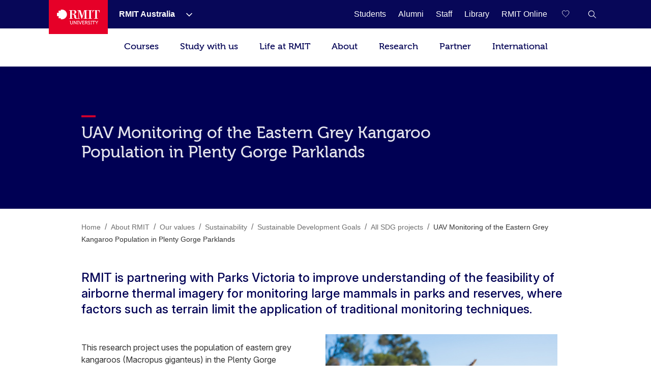

--- FILE ---
content_type: text/html;charset=utf-8
request_url: https://www.rmit.edu.au/about/our-values/sustainability/sustainable-development-goals/projects/uav-monitoring-eastern-grey-kangaroo
body_size: 32203
content:
<!DOCTYPE HTML>
<html lang="en-AU">

    <head>
        
    <script>
var digitalData={
       page:{  
         pageInfo:{  
          pageId:{ 
             pageName:"rmit:about:our values:sustainability:sustainable development goals:projects:uav monitoring eastern grey kangaroo",
             url:"https://www.rmit.edu.au/about/our-values/sustainability/sustainable-development-goals/projects/uav-monitoring-eastern-grey-kangaroo"
          },
            category:{  
            primaryCategory:"rmit",
            subCategoryL1:"about",
            subCategoryL2:"our values",
            subCategoryL3:"sustainability",
            subCategoryL4:"sustainable development goals",
            subCategoryL5:"projects",
            subCategoryL6:"uav monitoring eastern grey kangaroo",
            subCategoryL7:""
},
attributes:{  
language:"en",
contentType:"null"
},
programInfo:{  
programType:"",
programName:"",
programCode:"",
programPageType:"",
programQualification:"",
programLevel:"",
programInterest:"",
programSchool:"",
programCollege:""
},
cbsformregistration:{  
offerid :"",
courseid:""
},
campaign:{
intCampaignInfo:{
campaignGenricInfo:""
},
featuredContent:{   
genericInfo:""
},
extCampaignInfo:{
heroInfo:""
},
standardBanner:{
standardBannerInfo:""
},
fullwidthBanner:{
fullwidthBannerInfo:""
},
}
}
},
user:{  
userInfo:{ 
userId:"anonymous",
userType:"unknown",
registration:"unknown"
      }}};
 </script>


        
            



<script>
    (function (b, d, f) {
        if (-1 !== b.location.href.indexOf("adobe_authoring_enabled")) {
            return;
        }
        (function (a, c, d) {
            if (a) {
                var e = b.createElement("style");
                e.id = c;
                e.innerHTML = d;
                a.appendChild(e);
            }
        })(b.getElementsByTagName("head")[0], "alloy-prehiding", d);
        setTimeout(function () {
            var a = b.getElementsByTagName("head")[0];
            if (a) {
                var c = b.getElementById("alloy-prehiding");
                c && a.removeChild(c);
            }
        }, f);
    })(document, "body {opacity: 0 !important}", 3e3);
</script>

<script async src="//assets.adobedtm.com/launch-EN5a041183e1344171bc48edbb86b1cc16.min.js"></script>

        
        
    <link href="https://www.rmit.edu.au/about/our-values/sustainability/sustainable-development-goals/projects/uav-monitoring-eastern-grey-kangaroo" rel="canonical"/>
    
    <link href="https://www.rmit.edu.au/about/our-values/sustainability/sustainable-development-goals/projects/uav-monitoring-eastern-grey-kangaroo" hreflang="en" rel="alternate"/>
    <meta charset="UTF-8"/>
    <meta content="width=device-width, initial-scale=1" name="viewport"/>

    
       
       <title>UAV Monitoring of the Eastern Grey Kangaroo Population in Plenty Gorge Parklands - RMIT University</title>
    
    

    
        
            <meta content="UAV Monitoring of the Eastern Grey Kangaroo Population in Plenty Gorge Parklands" name="title"/>
        
            <meta content="RMIT is partnering with Parks Victoria to improve understanding of the feasibility of airborne thermal imagery to monitor large mammals in parks &amp; reserves" name="description"/>
        
            <meta content="en" name="language"/>
        
            <meta content="Summary" name="twitter:card"/>
        
            <meta content="UAV Monitoring of the Eastern Grey Kangaroo Population in Plenty Gorge Parklands" name="twitter:title"/>
        
            <meta content="RMIT is partnering with Parks Victoria to improve understanding of the feasibility of airborne thermal imagery to monitor large mammals in parks &amp; reserves" name="twitter:description"/>
        
            <meta content="https://www.rmit.edu.au/content/dam/rmit/rmit-images/Sustainability-Images/sdgs/sdgs-uav-monitoring-kangaroos.jpg" name="twitter:image"/>
        
            <meta content="standard" name="template"/>
        
            <meta content="AU" name="country"/>
        
            
        
        
            <meta class="elastic" content="RMIT is partnering with Parks Victoria to improve understanding of the feasibility of airborne thermal imagery to monitor large mammals in parks &amp; reserves" name="description"/>
        
            <meta class="elastic" content="standard" name="template"/>
        
            <meta class="elastic" content="AU" name="country"/>
        
            
        
            
        
            
        
            
        

        <meta content="UAV Monitoring of the Eastern Grey Kangaroo Population in Plenty Gorge Parklands" property="og:title"/>
<meta content="Article" property="og:type"/>
<meta content="https://www.rmit.edu.au/content/dam/rmit/rmit-images/Sustainability-Images/sdgs/sdgs-uav-monitoring-kangaroos.jpg" property="og:image"/>
<meta content="https://www.rmit.edu.au/about/our-values/sustainability/sustainable-development-goals/projects/uav-monitoring-eastern-grey-kangaroo" property="og:url"/>
<meta content="RMIT is partnering with Parks Victoria to improve understanding of the feasibility of airborne thermal imagery to monitor large mammals in parks &amp; reserves" property="og:description"/>

    


    

    
        
    
    <!-- Meta data admin tags end-->

        
    
    
    
<link rel="stylesheet" href="/etc.clientlibs/rmit/clientlibs/clientlib-base.min.css" type="text/css">



    




    <!--  Added to test GTM script -->
    

    <script>
        (function(w, d, s, l, i) {
            w[l] = w[l] || [];
            w[l].push({
                'gtm.start' : new Date().getTime(),
                event : 'gtm.js'
            });
            var f = d.getElementsByTagName(s)[0], j = d.createElement(s), dl = l != 'dataLayer' ? '&l='
                    + l
                    : '';
            j.async = true;
            j.src = 'https://www.googletagmanager.com/gtm.js?id=' + i + dl;
            ;
            f.parentNode.insertBefore(j, f);
        })(window, document, 'script', 'dataLayer',
                'GTM-5DJRNQ');
    </script>

    <!--  End -->
    
    
    

    

    
    
<link rel="stylesheet" href="/etc.clientlibs/rmit/clientlibs/clientlib-webpack.min.css" type="text/css">



    

    <!--/* Load uservalidation script before page load */ -->
    
    <link href="/etc.clientlibs/rmit/clientlibs/clientlib-site/resources/favicon.png" rel="icon" type="image/x-icon"/>
    <link href="/etc.clientlibs/rmit/clientlibs/clientlib-site/resources/favicon.png" rel="shortcut icon" type="image/x-icon"/>

    
    

    </head>
    <body data-cmp-data-layer-enabled class="mtGridroot page basicpage en">
    

    <noscript>
        <iframe height="0" src="https://www.googletagmanager.com/ns.html?id=GTM-5DJRNQ" style="display: none; visibility: hidden" title="GTM body script" width="0"></iframe>
    </noscript>

    <h1 style="font-size:0;width:1px;height:1px;display:inline-block;overflow:hidden;position:absolute !important;
            border:0 !important;padding:0 !important;margin:0 !important;clip:rect(1px,1px,1px,1px)">
        UAV Monitoring of the Eastern Grey Kangaroo Population in Plenty Gorge Parklands</h1>
    
    
        
            <div class="root">
    <section>
        
            <div>


    
    
        <div class="xfpage page basicpage">

    



<div class="xf-content-height">
    


<div class="aem-Grid aem-Grid--12 aem-Grid--default--12 ">
    
    <div class="experiencefragment aem-GridColumn aem-GridColumn--default--12">

    <div id="root-experiencefragment">
        
        
            

    <div id="campaign-notification-master">
        
            
        
        
    </div>

        
    </div>
</div>
<div class="top-nav aem-GridColumn aem-GridColumn--default--12">
    
    <!-- Desktop Wrapper Starts -->
    <section aria-label="Global" class="top-nav__wrapper full-width hidden-xs hidden-sm" data-restrict-query-pattern="[\[\]{};&lt;>#]" data-user-detail-api-url="/api/users/user-detail.json" data-elastic-exclude>
        <div class="topnav-skipsection">
            <a class="topnav-skiplink" href="#topnav_skipcontent" tabindex="1" title="Skip to content">SKIP TO
                CONTENT</a>
        </div>
        <div class="top-nav__container aem-Grid">
            <div class="topnav-logosection">
                
                    <a aria-label="Royal Melbourne Institute of Technology University Logo" class="rmit-logo" href="/">
                        <span class="no-focus" tabindex="-1"><svg width="469px" height="163px" viewBox="0 0 469 163" version="1.1" xmlns="https://www.w3.org/2000/svg" xmlns:xlink="https://www.w3.org/1999/xlink">
  
 <defs>
  <polygon id="path-1" points="0.3133 0.8953 24.8973 0.8953 24.8973 40 0.3133 40"></polygon>
 </defs>
 <g id="Style" stroke="none" stroke-width="1" fill="none" fill-rule="evenodd">
  <g id="Logo/Primary-Monochrome">
   <g id="Group-2" transform="translate(0.000000, -0.000100)">
    <path d="M55.843,4.33431069e-13 L41.59,4.33431069e-13 L41.59,11.569 L17.848,11.569 L17.848,35.683 L6.39488462e-14,35.683 L6.39488462e-14,71.352 L18.074,71.352 L18.074,94.825 L41.59,94.825 L41.59,106.79 L54.143,106.79 C83.468,106.79 109.36,83.157 109.36,53.518 C109.36,24.184 85.195,4.33431069e-13 55.843,4.33431069e-13" id="Fill-1" fill="#E60028"></path>
    <g id="Group" transform="translate(132.772300, 5.628700)">
     <polygon id="Fill-4" fill="#FFFFFF" points="209.8149 4.6326 222.1609 4.6326 222.1609 91.0606 209.8149 91.0606 209.8149 95.5226 252.7559 95.5226 252.7559 91.0606 240.4049 91.0606 240.4049 4.6326 252.7559 4.6326 252.7559 0.0706 209.8149 0.0706"></polygon> <path d="M334.4535,0.0754 L258.0095,0.0754 L256.4555,25.2014 L260.9695,25.2014 C263.5725,6.9674 267.0135,2.6694 287.1215,3.6854 L287.1215,91.0644 L273.9745,91.0644 L273.9745,95.5274 L318.5675,95.5274 L318.5675,91.0644 L305.4125,91.0644 L305.4125,3.6854 C325.5615,2.6694 328.9705,6.9674 331.5495,25.2014 L335.9745,25.2014 L334.4535,0.0754 Z" id="Fill-6" fill="#FFFFFF"></path> <path d="M30.661,40.927 L30.661,4.538 L43.106,4.538 C55.767,4.538 60.465,7.762 60.465,23.704 C60.465,36.54 55.217,40.927 42.395,40.927 L30.661,40.927 Z M171.091,6.039 L171.091,90.919 L158.797,90.919 L158.797,95.367 L201.686,95.367 L201.686,90.919 L189.321,90.919 L189.321,4.538 L201.686,4.538 L201.686,0 L166.427,0 L145.744,65.252 L125.801,0 L90.735,0 L90.735,4.538 L103.025,4.538 L103.025,90.919 L89.733,90.919 C77.358,91.14 77.137,80.662 77.212,78.479 C77.358,55.24 72.218,46.796 49.916,43.351 L49.916,43.036 C63.209,41.633 80.168,37.872 80.168,21.756 C80.168,1.888 61.637,0 46.034,0 L-1.56319402e-13,0 L-1.56319402e-13,4.538 L12.365,4.538 L12.365,90.919 L-1.56319402e-13,90.919 L-1.56319402e-13,95.456 L42.951,95.456 L42.951,90.919 L30.661,90.919 L30.661,45.389 C38.55,45.069 47.479,47.017 51.47,50.557 C55.217,53.682 57.175,63.464 57.175,75.273 C57.175,89.827 64.772,95.367 79.208,95.367 L120.543,95.367 L120.543,90.919 L108.508,90.919 L108.508,6.039 L108.805,6.039 L137.211,95.367 L142.054,95.367 L170.607,6.039 L171.091,6.039 Z" id="Fill-8" fill="#FFFFFF"></path> <path d="M35.7348,121.7307 L35.7348,142.6197 C35.7348,148.3437 32.1388,151.6897 26.6978,151.6897 C21.2708,151.6897 17.6608,148.3437 17.6608,142.6197 L17.6608,121.7307 C17.6608,119.3067 16.6578,118.2857 14.2108,118.2857 L8.8438,118.2857 L8.8438,122.9207 L11.1418,122.9207 C11.8808,122.9207 12.3278,123.3027 12.3278,124.0847 L12.3278,142.8647 C12.3278,151.0827 18.1028,156.7827 26.7398,156.7827 C35.3958,156.7827 41.1338,151.0827 41.1338,142.8647 L41.1338,124.0847 C41.1338,123.3027 41.5438,122.9207 42.3198,122.9207 L44.5888,122.9207 L44.5888,118.2857 L39.2468,118.2857 C36.8458,118.2857 35.7348,119.3067 35.7348,121.7307" id="Fill-10" fill="#FFFFFF"></path> <path d="M76.5058,121.7307 L76.5058,142.2287 C76.5058,144.4317 76.8018,147.3967 76.8018,147.3967 L76.7268,147.3967 C76.7268,147.3967 74.9478,144.2617 73.5458,142.2287 L56.7888,118.2857 L51.8608,118.2857 L51.8608,150.2877 C51.8608,151.0827 51.4648,151.5437 50.6888,151.5437 L48.4158,151.5437 L48.4158,156.0817 L53.8048,156.0817 C56.2528,156.0817 57.2498,155.0597 57.2498,152.6357 L57.2498,132.1367 C57.2498,130.0997 56.9538,127.0587 56.9538,127.0587 L57.0288,127.0587 C57.0288,127.0587 58.7278,130.0997 60.1358,132.1367 L77.0238,156.0817 L81.8158,156.0817 L81.8158,124.0847 C81.8158,123.3027 82.2108,122.9207 82.9868,122.9207 L85.2608,122.9207 L85.2608,118.2857 L79.9428,118.2857 C77.4278,118.2857 76.5058,119.3057 76.5058,121.7307" id="Fill-12" fill="#FFFFFF"></path> <polygon id="Fill-14" fill="#FFFFFF" points="90.0243 122.9211 93.7333 122.9211 93.7333 151.5441 90.0243 151.5441 90.0243 156.0811 102.4743 156.0811 102.4743 151.5441 98.8123 151.5441 98.8123 122.9211 102.4743 122.9211 102.4743 118.2851 90.0243 118.2851"></polygon> <path d="M132.8285,121.4153 L124.5355,144.6573 C123.8345,146.7673 123.1325,149.8963 123.1325,149.8963 L122.9815,149.8963 C122.9815,149.8963 122.2805,146.7673 121.5795,144.6573 L113.2435,121.4153 C112.4155,118.9113 111.4695,118.2853 108.8055,118.2853 L105.7975,118.2853 L105.7975,122.9213 L106.5365,122.9213 C107.4865,122.9213 108.0235,123.1433 108.3625,124.0843 L120.2475,156.0813 L125.8765,156.0813 L137.7625,124.0843 C138.0675,123.1433 138.5755,122.9213 139.5555,122.9213 L140.3125,122.9213 L140.3125,118.2853 L137.2815,118.2853 C134.6315,118.2853 133.7615,118.9113 132.8285,121.4153" id="Fill-16" fill="#FFFFFF"></path> <path d="M165.6166,150.2873 C165.6166,151.0823 165.2216,151.5443 164.4356,151.5443 L153.4116,151.5443 C152.7106,151.5443 152.2396,151.0823 152.2396,150.2873 L152.2396,139.3443 L165.4706,139.3443 L165.4706,134.7303 L152.2396,134.7303 L152.2396,122.9213 L163.0286,122.9213 C163.7296,122.9213 164.2096,123.3033 164.2096,124.0843 L164.2096,126.5083 L169.0576,126.5083 L169.0576,121.7303 C169.0576,119.3073 168.0416,118.2853 165.6166,118.2853 L143.3956,118.2853 L143.3956,122.9213 L146.8796,122.9213 L146.8796,152.6363 C146.8796,155.0593 147.9326,156.0813 150.2816,156.0813 L167.0956,156.0813 C169.5376,156.0813 170.5356,155.0593 170.5356,152.6363 L170.5356,147.9523 L165.6166,147.9523 L165.6166,150.2873 Z" id="Fill-18" fill="#FFFFFF"></path> <path d="M190.018,136.4582 L183.056,136.4582 L183.056,122.9212 L190.135,122.9212 C194.131,122.9212 196.523,125.4162 196.523,129.5672 C196.523,133.7892 194.131,136.4582 190.018,136.4582 M201.404,150.2872 L196.829,141.2172 C196.203,139.9702 195.276,139.4892 195.276,139.4892 L195.276,139.4142 C197.93,138.7882 202.077,135.6582 202.077,129.3972 C202.077,122.4412 197.393,118.2852 190.729,118.2852 L174.254,118.2852 L174.254,122.9212 L177.747,122.9212 L177.747,156.0812 L183.056,156.0812 L183.056,141.0662 L187.985,141.0662 C190.093,141.0662 190.804,141.3022 191.741,143.1042 L196.904,153.2622 C198.17,155.6862 199.172,156.0812 202.152,156.0812 L204.792,156.0812 L204.792,151.5442 L204.086,151.5442 C202.769,151.5442 201.908,151.3932 201.404,150.2872" id="Fill-20" fill="#FFFFFF"></path>
     <g id="Group-24" transform="translate(207.227700, 116.787400)">
      <mask id="mask-2" fill="white">
       <use xlink:href="#path-1"></use>
      </mask>
      <g id="Clip-23"></g> <path d="M6.6633,10.8173 C6.6633,8.0033 9.2333,5.7433 13.3053,5.7433 C16.2663,5.7433 19.0853,7.1503 19.0853,9.1653 L19.0853,10.9773 L24.0643,10.9773 L24.0643,7.8523 C24.0643,2.6833 17.3013,0.8953 13.3053,0.8953 C6.1923,0.8953 1.1753,5.3293 1.1753,10.9773 C1.1753,22.7963 19.4613,21.5403 19.4613,29.4473 C19.4613,32.9633 16.5103,35.0773 12.9943,35.0773 C7.3643,35.0773 3.5283,30.5393 3.5283,30.5393 L0.3133,34.2993 C0.3133,34.2993 4.8603,40.0003 12.8623,40.0003 C20.3473,40.0003 24.8973,35.0023 24.8973,29.2023 C24.8973,16.7623 6.6633,18.4803 6.6633,10.8173" id="Fill-22" fill="#FFFFFF" mask="url(#mask-2)"></path>
     </g>
     <polygon id="Fill-25" fill="#FFFFFF" points="236.9555 122.9211 240.6445 122.9211 240.6445 151.5441 236.9555 151.5441 236.9555 156.0811 249.4425 156.0811 249.4425 151.5441 245.7245 151.5441 245.7245 122.9211 249.4425 122.9211 249.4425 118.2851 236.9555 118.2851"></polygon> <path d="M282.2026,118.2854 L256.1266,118.2854 C253.7216,118.2854 252.9206,119.0854 252.9206,121.5094 L252.9206,126.5084 L257.6796,126.5084 L257.6796,124.0844 C257.6796,123.3034 258.1216,122.9214 258.8606,122.9214 L266.4586,122.9214 L266.4586,156.0814 L271.8666,156.0814 L271.8666,122.9214 L279.4586,122.9214 C280.1596,122.9214 280.6016,123.3034 280.6016,124.0844 L280.6016,126.5084 L285.3796,126.5084 L285.3796,121.5094 C285.3796,119.0854 284.5696,118.2854 282.2026,118.2854" id="Fill-27" fill="#FFFFFF"></path> <path d="M311.3569,121.1936 L305.6379,130.7296 C304.4049,132.8436 303.3829,134.9526 303.3829,134.9526 L303.2329,134.9526 C303.2329,134.9526 302.1979,132.8436 300.9789,130.7296 L295.2309,121.1936 C293.7529,118.6896 292.7179,118.2856 290.1669,118.2856 L287.6629,118.2856 L287.6629,122.9216 L288.7539,122.9216 C289.8709,122.9216 290.3499,123.1426 291.0139,124.2536 L300.6439,139.5846 L300.6439,156.0866 L305.9769,156.0866 L305.9769,139.5846 L315.5129,124.2536 C316.2139,123.1426 316.7519,122.9216 317.8669,122.9216 L318.8699,122.9216 L318.8699,118.2856 L316.4599,118.2856 C313.9369,118.2856 312.8639,118.6896 311.3569,121.1936" id="Fill-29" fill="#FFFFFF"></path>
    </g>
   </g>
  </g>
 </g>
</svg></span>
                    </a>
                
            </div>
            <nav class="topnav-links aem-Grid" role="navigation">
                <ul class="row topnav-list">
                    
                        <li class="default  has-submenu-items" data-link="main">
                            <div class="top-nav-link--wpr">
                                <a aria-label="RMIT Australia" class="decoration topnav-mainlinks" data-analytics-type="topnavlink" data-analytics-value="RMIT Australia" href="/">
                           <span tabindex="-1">
                           <span class="top-nav-link">RMIT Australia</span>
                        </span>
                                </a>
                                
                                    <button aria-label="Show submenu for RMIT Australia" class="toggle-dropdown">
							<span class="no-focus" tabindex="-1">
                              <svg aria-hidden="true" height="8px" version="1.1" viewBox="0 0 12 8" width="12px" xmlns="https://www.w3.org/2000/svg" xmlns:xlink="https://www.w3.org/1999/xlink">
                                 <g fill="none" fill-rule="evenodd" stroke="none" stroke-width="1">
                                    <g fill="#ffffff" fill-rule="nonzero" transform="translate(-973.000000, -1962.000000)">
                                       <g transform="translate(681.000000, 1747.000000)">
                                             <g transform="translate(0.000000, 192.000000)">
                                                <g>
                                                   <g transform="translate(292.000000, 21.000000)">
                                                         <polygon points="3.531 3.77475828e-15 2.46975 1.06125 7.40925 6 2.46975 10.9395 3.531 12 9.53025 6.00075" transform="translate(6.000000, 6.000000) rotate(-270.000000) translate(-6.000000, -6.000000) "></polygon>
                                                   </g>
                                                </g>
                                             </g>
                                       </g>
                                    </g>
                                 </g>
                              </svg>
                           </span>

                                    </button>


                                
                            </div>
                            <div class="topnav-sublinks">
                                <ul class="topnav-sublist">
                                    
                                        
                                            <li><a aria-label="RMIT Europe" class="decoration" data-analytics-type="topnavlink" data-analytics-value="RMIT Australia:RMIT Europe" href="https://www.rmit.eu"><span tabindex="-1">RMIT Europe</span></a>
                                            </li>
                                        
                                        <span class="topnav-border"></span>
                                    
                                
                                    
                                        
                                            <li><a aria-label="RMIT Global" class="decoration" data-analytics-type="topnavlink" data-analytics-value="RMIT Australia:RMIT Global" href="/about/our-locations-and-facilities/locations/overseas"><span tabindex="-1">RMIT Global</span></a>
                                            </li>
                                        
                                        <span class="topnav-border"></span>
                                    
                                
                                    
                                        
                                            <li><a aria-label="RMIT Vietnam" class="decoration" data-analytics-type="topnavlink" data-analytics-value="RMIT Australia:RMIT Vietnam" href="https://www.rmit.edu.vn"><span tabindex="-1">RMIT Vietnam</span></a>
                                            </li>
                                        
                                        <span class="topnav-border"></span>
                                    
                                
                                    
                                        
                                            <li><a aria-label="RMIT UP" class="decoration" data-analytics-type="topnavlink" data-analytics-value="RMIT Australia:RMIT UP" href="/up"><span tabindex="-1">RMIT UP</span></a>
                                            </li>
                                        
                                        <span class="topnav-border"></span>
                                    
                                
                                    
                                        
                                            <li><a aria-label="RMIT Online" class="decoration" data-analytics-type="topnavlink" data-analytics-value="RMIT Australia:RMIT Online" href="/online"><span tabindex="-1">RMIT Online</span></a>
                                            </li>
                                        
                                        <span class="topnav-border"></span>
                                    
                                </ul>
                            </div>
                        </li>
                    
                        <li class=" " data-link="main">
                            <div class="top-nav-link--wpr">
                                <a aria-label="Students" class="decoration topnav-mainlinks" data-analytics-type="topnavlink" data-analytics-value="Students" href="/students">
                           <span tabindex="-1">
                           <span class="top-nav-link">Students</span>
                        </span>
                                </a>
                                
                            </div>
                            
                        </li>
                    
                        <li class=" " data-link="main">
                            <div class="top-nav-link--wpr">
                                <a aria-label="Alumni" class="decoration topnav-mainlinks" data-analytics-type="topnavlink" data-analytics-value="Alumni" href="/alumni">
                           <span tabindex="-1">
                           <span class="top-nav-link">Alumni</span>
                        </span>
                                </a>
                                
                            </div>
                            
                        </li>
                    
                        <li class=" " data-link="main">
                            <div class="top-nav-link--wpr">
                                <a aria-label="Staff" class="decoration topnav-mainlinks" data-analytics-type="topnavlink" data-analytics-value="Staff" href="/staff">
                           <span tabindex="-1">
                           <span class="top-nav-link">Staff</span>
                        </span>
                                </a>
                                
                            </div>
                            
                        </li>
                    
                        <li class=" " data-link="main">
                            <div class="top-nav-link--wpr">
                                <a aria-label="Library" class="decoration topnav-mainlinks" data-analytics-type="topnavlink" data-analytics-value="Library" href="/library">
                           <span tabindex="-1">
                           <span class="top-nav-link">Library</span>
                        </span>
                                </a>
                                
                            </div>
                            
                        </li>
                    
                        <li class=" " data-link="main">
                            <div class="top-nav-link--wpr">
                                <a aria-label="RMIT Online" class="decoration topnav-mainlinks" data-analytics-type="topnavlink" data-analytics-value="RMIT Online" href="/online">
                           <span tabindex="-1">
                           <span class="top-nav-link">RMIT Online</span>
                        </span>
                                </a>
                                
                            </div>
                            
                        </li>
                    

                    

                    

                </ul>
            </nav>
            
                <div class="topnav-searchsection">
                    
                        
                            <input class="save-sug-link" suggestion-link="/compare" type="hidden"/>
                            <a aria-label="Compare your saved courses" class="compare-link active" data-analytics-type="topnavsavencompare" data-compare-path="/compare" href="/compare">
                        <span aria-hidden="true" class="compare-link__icon" tabindex="-1">
                           <svg aria-hidden="true" width="18px" height="17px" viewBox="0 0 19 17" version="1.1" xmlns="https://www.w3.org/2000/svg" xmlns:xlink="https://www.w3.org/1999/xlink">
 <g id="6.4-Program-page" stroke="none" stroke-width="1" fill="none" fill-rule="evenodd">
  <g transform="translate(-1481.500000, -81.000000)" fill="none" fill-rule="nonzero" stroke="white">
   <g transform="translate(1451.000000, 81.000000)">
    <path d="M39,14.9608416 L38.608,14.5688416 L37.112,13.1208416 C33.696,9.78484159 31,7.14484159 31,4.39284159 C31,1.76884159 32.656,0.000841592964 35.12,0.000841592964 C36.6696312,-0.0288082574 38.1293018,0.726608879 39,2.00884159 C39.8644369,0.736188062 41.3096422,-0.0179627452 42.848,0.000841592964 C45.312,0.000841592964 47,1.76884159 47,4.39284159 C47,7.14484159 44.304,9.78484159 40.888,13.1208416 L39.408,14.5688416 L39,14.9608416 Z"></path>
   </g>
  </g>
 </g>
</svg>
                           <span aria-hidden="true" class="compare-link__count"></span>
                        </span>
                            </a>
                        
                    
                    <a aria-label="RMIT General Search" class="topnav-search-main decoration" data-analytics-type="topnavsearchicon" href="javascript:void(0);" role="button">
                     <span aria-hidden="true" class="no-focus" tabindex="-1">
						<svg height="16px" version="1.1" viewBox="0 0 16 16" width="16px" xmlns="http://www.w3.org/2000/svg" xmlns:xlink="http://www.w3.org/1999/xlink">
							<g fill="none" fill-rule="evenodd" id="Program-page" stroke="none" stroke-width="1">
								<g fill="#FFFFFF" fill-rule="nonzero" id="64-Nav---desktop" transform="translate(-1308.000000, -81.000000)">
									<g id="Icon-White" transform="translate(1217.000000, 69.000000)">
										<g id="W-line-search" transform="translate(91.659257, 12.659257)">
											<path d="M15.3407427,14.5102665 L10.7693141,10.0074093 C12.8626398,7.50640251 12.6163035,3.80073337 10.2103485,1.59881867 C7.80439348,-0.60309603 4.09145473,-0.520930284 1.78526222,1.78526222 C-0.520930284,4.09145473 -0.60309603,7.80439348 1.59881867,10.2103485 C3.80073337,12.6163035 7.50640251,12.8626398 10.0074093,10.7693141 L14.5788379,15.2645522 L15.3407427,14.5102665 Z M6.19788552,11.1197903 C3.4501374,11.1197903 1.22264743,8.89230032 1.22264743,6.14455219 C1.22264743,3.39680406 3.4501374,1.1693141 6.19788552,1.1693141 C8.94563365,1.1693141 11.1731236,3.39680406 11.1731236,6.14455219 C11.1711487,7.4727257 10.639005,8.7451477 9.69484988,9.67928901 C8.75069481,10.6134303 7.47267126,11.1319768 6.14455219,11.1197903 L6.19788552,11.1197903 Z"></path>
										</g>
									</g>
								</g>
							</g>
						</svg>
                     </span>
                    </a>

                    <div class="topnav-search-close" id="topnav-search-close-btn" style="display: none;">
                        <a aria-label="Close RMIT General Search" class="topnav-search-close-link" href="javascript:void(0);" role="button">
                        <span aria-hidden="true" class="topnav-search-closebtn" tabindex="-1">
                           <svg height="12px" viewBox="0 0 32 32" width="12px" xmlns="https://www.w3.org/2000/svg"><g data-name="Layer 2" id="Layer_2"><g data-name="Layer 1" id="Layer_1-2"><polygon points="32 2.91 29.09 0 16 13.09 2.91 0 0 2.91 13.09 16 0 29.09 2.91 32 16 18.91 29.09 32 32 29.09 18.91 16 32 2.91" style="fill:#E60028;fill-rule:evenodd"></polygon></g></g></svg>
                        </span>
                        </a>
                    </div>
                </div>
            
        </div>
    </section>
    <!-- Desktop Wrapper Ends -->
    <!-- Search Starts -->
    <div class="top-nav__search full-width hidden-xs hidden-sm">
        <div class="topnav-searchsection aem-Grid">
            <div class="col-md-12 col-lg-12 topnav-searchbox-sectioncontainer">
                <div class="topnav-searchbox-section">
                    <label class="accessibililty-sr-only-label" for="topnav-search-value">
                        <span aria-hidden="true">Search field</span>
                    </label>
                    <input class="topnav-searchbox-text" id="topnav-search-value" name="search" placeholder="Search for courses, events, research, news" title="Global Search" type="text" value=""/>

                </div>
                <div class="topnav-searchbox-iconsection btn_Wrap_Primary">
                    
                        <a aria-label="Submit RMIT General Search" class="rmit_btnCta rmit_primaryBtn topnav-searchbox-icon" data-analytics-type="topnavsearchclick" data-analytics-value="" href="/search" role="button">
                        <span tabindex="-1">Search
                           <span aria-hidden="true" class="topnav-searchbox-icon--wpr">
                              <svg height="12px" version="1.1" viewBox="0 0 16 16" width="12px" xmlns="https://www.w3.org/2000/svg" xmlns:xlink="https://www.w3.org/1999/xlink">
                                 <defs>
                                    <path d="M6.5,0 C10.0898509,0 13,2.91014913 13,6.5 C13,7.89778735 12.5587907,9.19252474 11.8080419,10.2525424 L16,14.4444444 L14.4444444,16 L10.2525424,11.8080419 C9.19252474,12.5587907 7.89778735,13 6.5,13 C2.91014913,13 0,10.0898509 0,6.5 C0,2.91014913 2.91014913,0 6.5,0 Z M6.5,2.16666667 C4.10676608,2.16666667 2.16666667,4.10676608 2.16666667,6.5 C2.16666667,8.89323392 4.10676608,10.8333333 6.5,10.8333333 C8.89323392,10.8333333 10.8333333,8.89323392 10.8333333,6.5 C10.8333333,4.10676608 8.89323392,2.16666667 6.5,2.16666667 Z" id="path-11234"></path>
                                 </defs>
                                 <g fill="none" fill-rule="evenodd" stroke="none" stroke-width="1">
                                    <g transform="translate(-1258.000000, -945.000000)">
                                       <g transform="translate(150.000000, 913.000000)">
                                             <g transform="translate(1108.000000, 32.000000)">

                                                <use fill="#ffffff" fill-rule="nonzero" xlink:href="#path-11234"></use>
                                             </g>
                                       </g>
                                    </g>
                                 </g>
                           </svg>
                           </span>
                        </span></a>
                    
                </div>
            </div>
        </div>
    </div>
    <!-- Search Ends -->
    <!-- Mobile Accordion Starts -->
    <section class="top-nav__accordion full-width visible-xs visible-sm" data-restrict-query-pattern="[\[\]{};&lt;>#]" data-elastic-exclude>
        <!-- Mobile Header Starts -->
        <div class="col-xs-12 col-sm-12 topnav-mobi-header">
            <div class="topnav-mobi-logosection">
                
                    <a aria-label="Royal Melbourne Institute of Technology University Logo" href="/">
                     <span aria-hidden="true" class="no-focus" tabindex="-1">
                        <svg width="469px" height="163px" viewBox="0 0 469 163" version="1.1" xmlns="https://www.w3.org/2000/svg" xmlns:xlink="https://www.w3.org/1999/xlink">
  
 <defs>
  <polygon id="path-1" points="0.3133 0.8953 24.8973 0.8953 24.8973 40 0.3133 40"></polygon>
 </defs>
 <g id="Style" stroke="none" stroke-width="1" fill="none" fill-rule="evenodd">
  <g id="Logo/Primary-Monochrome">
   <g id="Group-2" transform="translate(0.000000, -0.000100)">
    <path d="M55.843,4.33431069e-13 L41.59,4.33431069e-13 L41.59,11.569 L17.848,11.569 L17.848,35.683 L6.39488462e-14,35.683 L6.39488462e-14,71.352 L18.074,71.352 L18.074,94.825 L41.59,94.825 L41.59,106.79 L54.143,106.79 C83.468,106.79 109.36,83.157 109.36,53.518 C109.36,24.184 85.195,4.33431069e-13 55.843,4.33431069e-13" id="Fill-1" fill="#E60028"></path>
    <g id="Group" transform="translate(132.772300, 5.628700)">
     <polygon id="Fill-4" fill="#FFFFFF" points="209.8149 4.6326 222.1609 4.6326 222.1609 91.0606 209.8149 91.0606 209.8149 95.5226 252.7559 95.5226 252.7559 91.0606 240.4049 91.0606 240.4049 4.6326 252.7559 4.6326 252.7559 0.0706 209.8149 0.0706"></polygon> <path d="M334.4535,0.0754 L258.0095,0.0754 L256.4555,25.2014 L260.9695,25.2014 C263.5725,6.9674 267.0135,2.6694 287.1215,3.6854 L287.1215,91.0644 L273.9745,91.0644 L273.9745,95.5274 L318.5675,95.5274 L318.5675,91.0644 L305.4125,91.0644 L305.4125,3.6854 C325.5615,2.6694 328.9705,6.9674 331.5495,25.2014 L335.9745,25.2014 L334.4535,0.0754 Z" id="Fill-6" fill="#FFFFFF"></path> <path d="M30.661,40.927 L30.661,4.538 L43.106,4.538 C55.767,4.538 60.465,7.762 60.465,23.704 C60.465,36.54 55.217,40.927 42.395,40.927 L30.661,40.927 Z M171.091,6.039 L171.091,90.919 L158.797,90.919 L158.797,95.367 L201.686,95.367 L201.686,90.919 L189.321,90.919 L189.321,4.538 L201.686,4.538 L201.686,0 L166.427,0 L145.744,65.252 L125.801,0 L90.735,0 L90.735,4.538 L103.025,4.538 L103.025,90.919 L89.733,90.919 C77.358,91.14 77.137,80.662 77.212,78.479 C77.358,55.24 72.218,46.796 49.916,43.351 L49.916,43.036 C63.209,41.633 80.168,37.872 80.168,21.756 C80.168,1.888 61.637,0 46.034,0 L-1.56319402e-13,0 L-1.56319402e-13,4.538 L12.365,4.538 L12.365,90.919 L-1.56319402e-13,90.919 L-1.56319402e-13,95.456 L42.951,95.456 L42.951,90.919 L30.661,90.919 L30.661,45.389 C38.55,45.069 47.479,47.017 51.47,50.557 C55.217,53.682 57.175,63.464 57.175,75.273 C57.175,89.827 64.772,95.367 79.208,95.367 L120.543,95.367 L120.543,90.919 L108.508,90.919 L108.508,6.039 L108.805,6.039 L137.211,95.367 L142.054,95.367 L170.607,6.039 L171.091,6.039 Z" id="Fill-8" fill="#FFFFFF"></path> <path d="M35.7348,121.7307 L35.7348,142.6197 C35.7348,148.3437 32.1388,151.6897 26.6978,151.6897 C21.2708,151.6897 17.6608,148.3437 17.6608,142.6197 L17.6608,121.7307 C17.6608,119.3067 16.6578,118.2857 14.2108,118.2857 L8.8438,118.2857 L8.8438,122.9207 L11.1418,122.9207 C11.8808,122.9207 12.3278,123.3027 12.3278,124.0847 L12.3278,142.8647 C12.3278,151.0827 18.1028,156.7827 26.7398,156.7827 C35.3958,156.7827 41.1338,151.0827 41.1338,142.8647 L41.1338,124.0847 C41.1338,123.3027 41.5438,122.9207 42.3198,122.9207 L44.5888,122.9207 L44.5888,118.2857 L39.2468,118.2857 C36.8458,118.2857 35.7348,119.3067 35.7348,121.7307" id="Fill-10" fill="#FFFFFF"></path> <path d="M76.5058,121.7307 L76.5058,142.2287 C76.5058,144.4317 76.8018,147.3967 76.8018,147.3967 L76.7268,147.3967 C76.7268,147.3967 74.9478,144.2617 73.5458,142.2287 L56.7888,118.2857 L51.8608,118.2857 L51.8608,150.2877 C51.8608,151.0827 51.4648,151.5437 50.6888,151.5437 L48.4158,151.5437 L48.4158,156.0817 L53.8048,156.0817 C56.2528,156.0817 57.2498,155.0597 57.2498,152.6357 L57.2498,132.1367 C57.2498,130.0997 56.9538,127.0587 56.9538,127.0587 L57.0288,127.0587 C57.0288,127.0587 58.7278,130.0997 60.1358,132.1367 L77.0238,156.0817 L81.8158,156.0817 L81.8158,124.0847 C81.8158,123.3027 82.2108,122.9207 82.9868,122.9207 L85.2608,122.9207 L85.2608,118.2857 L79.9428,118.2857 C77.4278,118.2857 76.5058,119.3057 76.5058,121.7307" id="Fill-12" fill="#FFFFFF"></path> <polygon id="Fill-14" fill="#FFFFFF" points="90.0243 122.9211 93.7333 122.9211 93.7333 151.5441 90.0243 151.5441 90.0243 156.0811 102.4743 156.0811 102.4743 151.5441 98.8123 151.5441 98.8123 122.9211 102.4743 122.9211 102.4743 118.2851 90.0243 118.2851"></polygon> <path d="M132.8285,121.4153 L124.5355,144.6573 C123.8345,146.7673 123.1325,149.8963 123.1325,149.8963 L122.9815,149.8963 C122.9815,149.8963 122.2805,146.7673 121.5795,144.6573 L113.2435,121.4153 C112.4155,118.9113 111.4695,118.2853 108.8055,118.2853 L105.7975,118.2853 L105.7975,122.9213 L106.5365,122.9213 C107.4865,122.9213 108.0235,123.1433 108.3625,124.0843 L120.2475,156.0813 L125.8765,156.0813 L137.7625,124.0843 C138.0675,123.1433 138.5755,122.9213 139.5555,122.9213 L140.3125,122.9213 L140.3125,118.2853 L137.2815,118.2853 C134.6315,118.2853 133.7615,118.9113 132.8285,121.4153" id="Fill-16" fill="#FFFFFF"></path> <path d="M165.6166,150.2873 C165.6166,151.0823 165.2216,151.5443 164.4356,151.5443 L153.4116,151.5443 C152.7106,151.5443 152.2396,151.0823 152.2396,150.2873 L152.2396,139.3443 L165.4706,139.3443 L165.4706,134.7303 L152.2396,134.7303 L152.2396,122.9213 L163.0286,122.9213 C163.7296,122.9213 164.2096,123.3033 164.2096,124.0843 L164.2096,126.5083 L169.0576,126.5083 L169.0576,121.7303 C169.0576,119.3073 168.0416,118.2853 165.6166,118.2853 L143.3956,118.2853 L143.3956,122.9213 L146.8796,122.9213 L146.8796,152.6363 C146.8796,155.0593 147.9326,156.0813 150.2816,156.0813 L167.0956,156.0813 C169.5376,156.0813 170.5356,155.0593 170.5356,152.6363 L170.5356,147.9523 L165.6166,147.9523 L165.6166,150.2873 Z" id="Fill-18" fill="#FFFFFF"></path> <path d="M190.018,136.4582 L183.056,136.4582 L183.056,122.9212 L190.135,122.9212 C194.131,122.9212 196.523,125.4162 196.523,129.5672 C196.523,133.7892 194.131,136.4582 190.018,136.4582 M201.404,150.2872 L196.829,141.2172 C196.203,139.9702 195.276,139.4892 195.276,139.4892 L195.276,139.4142 C197.93,138.7882 202.077,135.6582 202.077,129.3972 C202.077,122.4412 197.393,118.2852 190.729,118.2852 L174.254,118.2852 L174.254,122.9212 L177.747,122.9212 L177.747,156.0812 L183.056,156.0812 L183.056,141.0662 L187.985,141.0662 C190.093,141.0662 190.804,141.3022 191.741,143.1042 L196.904,153.2622 C198.17,155.6862 199.172,156.0812 202.152,156.0812 L204.792,156.0812 L204.792,151.5442 L204.086,151.5442 C202.769,151.5442 201.908,151.3932 201.404,150.2872" id="Fill-20" fill="#FFFFFF"></path>
     <g id="Group-24" transform="translate(207.227700, 116.787400)">
      <mask id="mask-2" fill="white">
       <use xlink:href="#path-1"></use>
      </mask>
      <g id="Clip-23"></g> <path d="M6.6633,10.8173 C6.6633,8.0033 9.2333,5.7433 13.3053,5.7433 C16.2663,5.7433 19.0853,7.1503 19.0853,9.1653 L19.0853,10.9773 L24.0643,10.9773 L24.0643,7.8523 C24.0643,2.6833 17.3013,0.8953 13.3053,0.8953 C6.1923,0.8953 1.1753,5.3293 1.1753,10.9773 C1.1753,22.7963 19.4613,21.5403 19.4613,29.4473 C19.4613,32.9633 16.5103,35.0773 12.9943,35.0773 C7.3643,35.0773 3.5283,30.5393 3.5283,30.5393 L0.3133,34.2993 C0.3133,34.2993 4.8603,40.0003 12.8623,40.0003 C20.3473,40.0003 24.8973,35.0023 24.8973,29.2023 C24.8973,16.7623 6.6633,18.4803 6.6633,10.8173" id="Fill-22" fill="#FFFFFF" mask="url(#mask-2)"></path>
     </g>
     <polygon id="Fill-25" fill="#FFFFFF" points="236.9555 122.9211 240.6445 122.9211 240.6445 151.5441 236.9555 151.5441 236.9555 156.0811 249.4425 156.0811 249.4425 151.5441 245.7245 151.5441 245.7245 122.9211 249.4425 122.9211 249.4425 118.2851 236.9555 118.2851"></polygon> <path d="M282.2026,118.2854 L256.1266,118.2854 C253.7216,118.2854 252.9206,119.0854 252.9206,121.5094 L252.9206,126.5084 L257.6796,126.5084 L257.6796,124.0844 C257.6796,123.3034 258.1216,122.9214 258.8606,122.9214 L266.4586,122.9214 L266.4586,156.0814 L271.8666,156.0814 L271.8666,122.9214 L279.4586,122.9214 C280.1596,122.9214 280.6016,123.3034 280.6016,124.0844 L280.6016,126.5084 L285.3796,126.5084 L285.3796,121.5094 C285.3796,119.0854 284.5696,118.2854 282.2026,118.2854" id="Fill-27" fill="#FFFFFF"></path> <path d="M311.3569,121.1936 L305.6379,130.7296 C304.4049,132.8436 303.3829,134.9526 303.3829,134.9526 L303.2329,134.9526 C303.2329,134.9526 302.1979,132.8436 300.9789,130.7296 L295.2309,121.1936 C293.7529,118.6896 292.7179,118.2856 290.1669,118.2856 L287.6629,118.2856 L287.6629,122.9216 L288.7539,122.9216 C289.8709,122.9216 290.3499,123.1426 291.0139,124.2536 L300.6439,139.5846 L300.6439,156.0866 L305.9769,156.0866 L305.9769,139.5846 L315.5129,124.2536 C316.2139,123.1426 316.7519,122.9216 317.8669,122.9216 L318.8699,122.9216 L318.8699,118.2856 L316.4599,118.2856 C313.9369,118.2856 312.8639,118.6896 311.3569,121.1936" id="Fill-29" fill="#FFFFFF"></path>
    </g>
   </g>
  </g>
 </g>
</svg>
                     </span>
                    </a>
                
            </div>
            <div class="topnav-mobi-iconssection">
                
                
                
                
                    
                        <input class="save-sug-link mobile" suggestion-link="/compare" type="hidden"/>
                    
                    
						<span class="topnav-mobi-search topnav-mobi-heart-icon">
                      <a aria-label="Compare your saved courses" class="compare-link mobi-compare-link active" data-analytics-type="topnavsavencompare" data-compare-path="/compare" href="/compare">
                         <span aria-hidden="true" class="compare-link__icon" tabindex="-1">
                           <svg aria-hidden="true" width="18px" height="17px" viewBox="0 0 19 17" version="1.1" xmlns="https://www.w3.org/2000/svg" xmlns:xlink="https://www.w3.org/1999/xlink">
 <g id="6.4-Program-page" stroke="none" stroke-width="1" fill="none" fill-rule="evenodd">
  <g transform="translate(-1481.500000, -81.000000)" fill="none" fill-rule="nonzero" stroke="white">
   <g transform="translate(1451.000000, 81.000000)">
    <path d="M39,14.9608416 L38.608,14.5688416 L37.112,13.1208416 C33.696,9.78484159 31,7.14484159 31,4.39284159 C31,1.76884159 32.656,0.000841592964 35.12,0.000841592964 C36.6696312,-0.0288082574 38.1293018,0.726608879 39,2.00884159 C39.8644369,0.736188062 41.3096422,-0.0179627452 42.848,0.000841592964 C45.312,0.000841592964 47,1.76884159 47,4.39284159 C47,7.14484159 44.304,9.78484159 40.888,13.1208416 L39.408,14.5688416 L39,14.9608416 Z"></path>
   </g>
  </g>
 </g>
</svg>
                           <span aria-hidden="true" class="compare-link__count"></span>
                        </span>
							</a>
						</span>
                    
                
                
                  <span class="topnav-mobi-search"><a aria-label="RMIT General Search" class="topnav-mobi-searchicon" href="javascript:void(0);" role="button">
					  <span aria-hidden="false" class="no-focus" tabindex="-1">

						<svg height="16px" version="1.1" viewBox="0 0 16 16" width="16px" xmlns="http://www.w3.org/2000/svg" xmlns:xlink="http://www.w3.org/1999/xlink">
							<g fill="none" fill-rule="evenodd" id="Program-page" stroke="none" stroke-width="1">
								<g fill="#FFFFFF" fill-rule="nonzero" id="64-Nav---desktop" transform="translate(-1308.000000, -81.000000)">
									<g id="Icon-White" transform="translate(1217.000000, 69.000000)">
										<g id="W-line-search" transform="translate(91.659257, 12.659257)">
											<path d="M15.3407427,14.5102665 L10.7693141,10.0074093 C12.8626398,7.50640251 12.6163035,3.80073337 10.2103485,1.59881867 C7.80439348,-0.60309603 4.09145473,-0.520930284 1.78526222,1.78526222 C-0.520930284,4.09145473 -0.60309603,7.80439348 1.59881867,10.2103485 C3.80073337,12.6163035 7.50640251,12.8626398 10.0074093,10.7693141 L14.5788379,15.2645522 L15.3407427,14.5102665 Z M6.19788552,11.1197903 C3.4501374,11.1197903 1.22264743,8.89230032 1.22264743,6.14455219 C1.22264743,3.39680406 3.4501374,1.1693141 6.19788552,1.1693141 C8.94563365,1.1693141 11.1731236,3.39680406 11.1731236,6.14455219 C11.1711487,7.4727257 10.639005,8.7451477 9.69484988,9.67928901 C8.75069481,10.6134303 7.47267126,11.1319768 6.14455219,11.1197903 L6.19788552,11.1197903 Z"></path>
										</g>
									</g>
								</g>
							</g>
						</svg>
                  </span>
					  </a></span>
                
                <span class="topnav-mobi-close"><a aria-label="Close RMIT General Search" class="topnav-mobi-closeicon" data-analytics-type="mobinavlink" data-analytics-value="Hamburger close" href="javascript:void(0);" id="topnav-mobile-subnav-close-icon" role="button">

				   <span aria-hidden="true" class="no-focus" tabindex="-1">
				   <svg height="32px" viewBox="0 0 32 32" width="32px" xmlns="https://www.w3.org/2000/svg"><g data-name="Layer 2" id="Layer_2"><g data-name="Layer 1" id="Layer_1-2"><polygon points="32 2.91 29.09 0 16 13.09 2.91 0 0 2.91 13.09 16 0 29.09 2.91 32 16 18.91 29.09 32 32 29.09 18.91 16 32 2.91" style="fill:#fff;fill-rule:evenodd"/></g></g></svg>
            </span>
				   </a></span>
                <span class="topnav-mobi-bars"><a aria-label="RMIT Main Menu" class="topnav-mobi-barsicon" data-analytics-type="mobinavlink" data-analytics-value="Hamburger open" href="javascript:void(0);" role="button">


					  <span aria-hidden="false" class="no-focus" tabindex="-1">
					  <svg height="32px" viewBox="0 0 32 32" width="32px" xmlns="https://www.w3.org/2000/svg"><g data-name="Layer 2" id="Layer_2"><g data-name="Layer 1" id="Layer_1-2"><rect height="3.66" style="fill:#fff" width="32" y="21.94"/><rect height="3.66" style="fill:#fff" width="32" y="10.97"/><rect height="3.66" style="fill:#fff" width="32"/></g></g></svg>
               </span>
					  </a></span>
            </div>
        </div>
        <!-- Mobile Header Ends -->
        <!-- Mobile Search Starts -->
        <div class="col-xs-12 col-sm-12 topnav-mobi-subsearch">
            <span class="col-xs-10 col-sm-10 topnav-mobi-textsection">
               <label class="accessibililty-sr-only-label" for="topnav-mobi-searchvalue">
                  <span aria-hidden="true">Search</span>
               </label>

            <input class="topnav-mobi-searchtext" id="topnav-mobi-searchvalue" name="search" placeholder="Search" title="Global Search" type="text"/>
            </span> <span class="col-xs-2 col-sm-2 topnav-mobi-subsearchsection">
               <a aria-label="Submit RMIT General Search" class="topnav-mobi-selectsearchicon" href="/search" role="button">
                  <span aria-hidden="true" class="no-focus" tabindex="-1">
                     <svg height="32px" viewBox="0 0 32 32" width="32px" xmlns="https://www.w3.org/2000/svg"><g data-name="Layer 2" id="Layer_2"><g data-name="Layer 1" id="Layer_1-2"><path d="M23.43,19.92l-.32-.31.24-.33a12.89,12.89,0,0,0,2-6.74A12.66,12.66,0,0,0,12.62,0,12.51,12.51,0,0,0,0,12.67,12.66,12.66,0,0,0,12.76,25.21a13,13,0,0,0,6.45-1.72l.34-.19.28.27L28.38,32c.51-.55,1.53-1.58,3.62-3.64ZM12.62,21.3a8.82,8.82,0,0,1-8.77-8.63,8.77,8.77,0,0,1,17.53,0A8.7,8.7,0,0,1,12.62,21.3Z" style="fill:#000054"/></g></g></svg>
                  </span>
			 </a>
            </span>
        </div>
        <!-- Mobile Search Ends -->
        <!-- Mobile Accordion Display Starts -->
        <div class="topnav-mobi-accordion">
            <!-- Mobile Accordion Content Starts -->
            <div class="topnav-mobi-accsection">
                
                    <div class="topnav-mobi-acclinkssection">
                        
                            <a aria-label="RMIT Australia" class="topnav-mobi-navlinks" data-analytics-type="topnavlink" data-analytics-value="RMIT Australia" href="/">
                                <span aria-hidden="true" class="no-focus" tabindex="-1">RMIT Australia</span></a>
                            
                                <a aria-label="RMIT Australia link list" class="topnav-mobi-acclinks topnav-toggle-arrow" href="javascript:void(0);" role="button">
                              <span aria-hidden="true" class="no-focus" tabindex="-1">
                                 <svg aria-hidden="true" height="8px" version="1.1" viewBox="0 0 12 8" width="12px" xmlns="https://www.w3.org/2000/svg" xmlns:xlink="https://www.w3.org/1999/xlink">
                                    <g fill="none" fill-rule="evenodd" stroke="none" stroke-width="1">
                                       <g fill="#ffffff" fill-rule="nonzero" transform="translate(-973.000000, -1962.000000)">
                                          <g transform="translate(681.000000, 1747.000000)">
                                                <g transform="translate(0.000000, 192.000000)">
                                                   <g>
                                                      <g transform="translate(292.000000, 21.000000)">
                                                            <polygon points="3.531 3.77475828e-15 2.46975 1.06125 7.40925 6 2.46975 10.9395 3.531 12 9.53025 6.00075" transform="translate(6.000000, 6.000000) rotate(-270.000000) translate(-6.000000, -6.000000) "></polygon>
                                                      </g>
                                                   </g>
                                                </g>
                                          </g>
                                       </g>
                                    </g>
                              </svg>
                              </span>
                                </a>
                            
                                
                            
                                
                            
                                
                            
                                
                            
                        
                    </div>
                    <div aria-hidden="true" class="topnav-mobi-sublinkssection">
                        <ul class="topnav-mobi-sublinks">
                            
                                
                                    <li><a aria-label="RMIT Europe" data-analytics-type="topnavlink" data-analytics-value="RMIT Australia:RMIT Europe" href="https://www.rmit.eu">
                                        <span aria-hidden="true" class="no-focus" tabindex="-1">RMIT Europe</span></a>
                                    </li>
                                
                            
                        
                            
                                
                                    <li><a aria-label="RMIT Global" data-analytics-type="topnavlink" data-analytics-value="RMIT Australia:RMIT Global" href="/about/our-locations-and-facilities/locations/overseas">
                                        <span aria-hidden="true" class="no-focus" tabindex="-1">RMIT Global</span></a>
                                    </li>
                                
                            
                        
                            
                                
                                    <li><a aria-label="RMIT Vietnam" data-analytics-type="topnavlink" data-analytics-value="RMIT Australia:RMIT Vietnam" href="https://www.rmit.edu.vn">
                                        <span aria-hidden="true" class="no-focus" tabindex="-1">RMIT Vietnam</span></a>
                                    </li>
                                
                            
                        
                            
                                
                                    <li><a aria-label="RMIT UP" data-analytics-type="topnavlink" data-analytics-value="RMIT Australia:RMIT UP" href="/up">
                                        <span aria-hidden="true" class="no-focus" tabindex="-1">RMIT UP</span></a>
                                    </li>
                                
                            
                        
                            
                                
                                    <li><a aria-label="RMIT Online" data-analytics-type="topnavlink" data-analytics-value="RMIT Australia:RMIT Online" href="/online">
                                        <span aria-hidden="true" class="no-focus" tabindex="-1">RMIT Online</span></a>
                                    </li>
                                
                            
                        </ul>
                    </div>
                
                    <div class="topnav-mobi-acclinkssection">
                        
                            <a aria-label="Students" class="topnav-mobi-navlinks" data-analytics-type="topnavlink" data-analytics-value="Students" href="/students">
                                <span aria-hidden="true" class="no-focus" tabindex="-1">Students</span></a>
                            
                        
                    </div>
                    <div aria-hidden="true" class="topnav-mobi-sublinkssection">
                        
                    </div>
                
                    <div class="topnav-mobi-acclinkssection">
                        
                            <a aria-label="Alumni" class="topnav-mobi-navlinks" data-analytics-type="topnavlink" data-analytics-value="Alumni" href="/alumni">
                                <span aria-hidden="true" class="no-focus" tabindex="-1">Alumni</span></a>
                            
                        
                    </div>
                    <div aria-hidden="true" class="topnav-mobi-sublinkssection">
                        
                    </div>
                
                    <div class="topnav-mobi-acclinkssection">
                        
                            <a aria-label="Staff" class="topnav-mobi-navlinks" data-analytics-type="topnavlink" data-analytics-value="Staff" href="/staff">
                                <span aria-hidden="true" class="no-focus" tabindex="-1">Staff</span></a>
                            
                        
                    </div>
                    <div aria-hidden="true" class="topnav-mobi-sublinkssection">
                        
                    </div>
                
                    <div class="topnav-mobi-acclinkssection">
                        
                            <a aria-label="Library" class="topnav-mobi-navlinks" data-analytics-type="topnavlink" data-analytics-value="Library" href="/library">
                                <span aria-hidden="true" class="no-focus" tabindex="-1">Library</span></a>
                            
                        
                    </div>
                    <div aria-hidden="true" class="topnav-mobi-sublinkssection">
                        
                    </div>
                
                    <div class="topnav-mobi-acclinkssection">
                        
                            <a aria-label="RMIT Online" class="topnav-mobi-navlinks" data-analytics-type="topnavlink" data-analytics-value="RMIT Online" href="/online">
                                <span aria-hidden="true" class="no-focus" tabindex="-1">RMIT Online</span></a>
                            
                        
                    </div>
                    <div aria-hidden="true" class="topnav-mobi-sublinkssection">
                        
                    </div>
                
            </div>
            <!-- Mobile Accordion Content Ends -->
        </div>
        <!-- Mobile Accordion Display Ends -->
    </section>
    <!-- Mobile Accordion Ends -->

</div>
<div class="primarynav aem-GridColumn aem-GridColumn--default--12">

    <div aria-label="Local" class="primary-nav full-width hidden-xs hidden-sm" role="navigation" data-elastic-exclude>
        <nav class="full-width">
            <div class="nav-wraper col-md-12">
                <div class="container">
                    <ul class="primary-navbar">

                        <li class="dropdown-menu-primary">
                            

                                <a class="dropdown-menu-primary__link font_museo500 " data-analytics-type="primarynavlink" data-analytics-value="Courses" href="/study-with-us/levels-of-study">Courses</a>

                            

                            <div class="dropdown-inside full-width">

                                <div class="aem-GridColumn aem-GridColumn--default--12">
                                    <ul class="dropdown-links  primary-nav__inside__container">
                                        

                                            <li class="col-md-3"><a data-analytics-type="primarynavlink" data-analytics-value="Courses:Courses by study area" href="/study-with-us">
                                                <svg aria-hidden="true" class="primarynav-chevron" height="16px" version="1.1" viewBox="0 0 10 16" width="10px" xmlns="https://www.w3.org/2000/svg">
                                                    <title>arrow icon</title>
                                                    <g fill="inherit" fill-rule="evenodd" id="right_grey" stroke="none" stroke-width="1">
                                                        <polyline fill="inherit" id="Path-5" points="1.24909064 2.18491891e-13 -3.01980663e-13 1.16573261 4.51690744 5.48556959 -3.01980663e-13 9.80540657 1.24909064 11 7 5.5" transform="translate(3.500000, 5.500000) rotate(-360.000000) translate(-3.500000, -5.500000) "></polyline>
                                                    </g>
                                                </svg>
                                                <span>Courses by study area</span></a></li>
                                        
                                    
                                        

                                            <li class="col-md-3"><a data-analytics-type="primarynavlink" data-analytics-value="Courses:Undergraduate courses" href="/study-with-us/levels-of-study/undergraduate-study">
                                                <svg aria-hidden="true" class="primarynav-chevron" height="16px" version="1.1" viewBox="0 0 10 16" width="10px" xmlns="https://www.w3.org/2000/svg">
                                                    <title>arrow icon</title>
                                                    <g fill="inherit" fill-rule="evenodd" id="right_grey" stroke="none" stroke-width="1">
                                                        <polyline fill="inherit" id="Path-5" points="1.24909064 2.18491891e-13 -3.01980663e-13 1.16573261 4.51690744 5.48556959 -3.01980663e-13 9.80540657 1.24909064 11 7 5.5" transform="translate(3.500000, 5.500000) rotate(-360.000000) translate(-3.500000, -5.500000) "></polyline>
                                                    </g>
                                                </svg>
                                                <span>Undergraduate courses</span></a></li>
                                        
                                    
                                        

                                            <li class="col-md-3"><a data-analytics-type="primarynavlink" data-analytics-value="Courses:Postgraduate courses" href="/study-with-us/levels-of-study/postgraduate-study">
                                                <svg aria-hidden="true" class="primarynav-chevron" height="16px" version="1.1" viewBox="0 0 10 16" width="10px" xmlns="https://www.w3.org/2000/svg">
                                                    <title>arrow icon</title>
                                                    <g fill="inherit" fill-rule="evenodd" id="right_grey" stroke="none" stroke-width="1">
                                                        <polyline fill="inherit" id="Path-5" points="1.24909064 2.18491891e-13 -3.01980663e-13 1.16573261 4.51690744 5.48556959 -3.01980663e-13 9.80540657 1.24909064 11 7 5.5" transform="translate(3.500000, 5.500000) rotate(-360.000000) translate(-3.500000, -5.500000) "></polyline>
                                                    </g>
                                                </svg>
                                                <span>Postgraduate courses</span></a></li>
                                        
                                    
                                        

                                            <li class="col-md-3"><a data-analytics-type="primarynavlink" data-analytics-value="Courses:Vocational studies" href="/study-with-us/levels-of-study/vocational-study">
                                                <svg aria-hidden="true" class="primarynav-chevron" height="16px" version="1.1" viewBox="0 0 10 16" width="10px" xmlns="https://www.w3.org/2000/svg">
                                                    <title>arrow icon</title>
                                                    <g fill="inherit" fill-rule="evenodd" id="right_grey" stroke="none" stroke-width="1">
                                                        <polyline fill="inherit" id="Path-5" points="1.24909064 2.18491891e-13 -3.01980663e-13 1.16573261 4.51690744 5.48556959 -3.01980663e-13 9.80540657 1.24909064 11 7 5.5" transform="translate(3.500000, 5.500000) rotate(-360.000000) translate(-3.500000, -5.500000) "></polyline>
                                                    </g>
                                                </svg>
                                                <span>Vocational studies</span></a></li>
                                        
                                    
                                        

                                            <li class="col-md-3"><a data-analytics-type="primarynavlink" data-analytics-value="Courses:Pre-university studies" href="/study-with-us/levels-of-study/pre-university-study">
                                                <svg aria-hidden="true" class="primarynav-chevron" height="16px" version="1.1" viewBox="0 0 10 16" width="10px" xmlns="https://www.w3.org/2000/svg">
                                                    <title>arrow icon</title>
                                                    <g fill="inherit" fill-rule="evenodd" id="right_grey" stroke="none" stroke-width="1">
                                                        <polyline fill="inherit" id="Path-5" points="1.24909064 2.18491891e-13 -3.01980663e-13 1.16573261 4.51690744 5.48556959 -3.01980663e-13 9.80540657 1.24909064 11 7 5.5" transform="translate(3.500000, 5.500000) rotate(-360.000000) translate(-3.500000, -5.500000) "></polyline>
                                                    </g>
                                                </svg>
                                                <span>Pre-university studies</span></a></li>
                                        
                                    
                                        

                                            <li class="col-md-3"><a data-analytics-type="primarynavlink" data-analytics-value="Courses:Online courses and degrees" href="/online">
                                                <svg aria-hidden="true" class="primarynav-chevron" height="16px" version="1.1" viewBox="0 0 10 16" width="10px" xmlns="https://www.w3.org/2000/svg">
                                                    <title>arrow icon</title>
                                                    <g fill="inherit" fill-rule="evenodd" id="right_grey" stroke="none" stroke-width="1">
                                                        <polyline fill="inherit" id="Path-5" points="1.24909064 2.18491891e-13 -3.01980663e-13 1.16573261 4.51690744 5.48556959 -3.01980663e-13 9.80540657 1.24909064 11 7 5.5" transform="translate(3.500000, 5.500000) rotate(-360.000000) translate(-3.500000, -5.500000) "></polyline>
                                                    </g>
                                                </svg>
                                                <span>Online courses and degrees</span></a></li>
                                        
                                    
                                        

                                            <li class="col-md-3"><a data-analytics-type="primarynavlink" data-analytics-value="Courses:Entry pathways" href="/study-with-us/pathways">
                                                <svg aria-hidden="true" class="primarynav-chevron" height="16px" version="1.1" viewBox="0 0 10 16" width="10px" xmlns="https://www.w3.org/2000/svg">
                                                    <title>arrow icon</title>
                                                    <g fill="inherit" fill-rule="evenodd" id="right_grey" stroke="none" stroke-width="1">
                                                        <polyline fill="inherit" id="Path-5" points="1.24909064 2.18491891e-13 -3.01980663e-13 1.16573261 4.51690744 5.48556959 -3.01980663e-13 9.80540657 1.24909064 11 7 5.5" transform="translate(3.500000, 5.500000) rotate(-360.000000) translate(-3.500000, -5.500000) "></polyline>
                                                    </g>
                                                </svg>
                                                <span>Entry pathways</span></a></li>
                                        
                                    
                                        

                                            <li class="col-md-3"><a data-analytics-type="primarynavlink" data-analytics-value="Courses:Single courses" href="/study-with-us/single-courses">
                                                <svg aria-hidden="true" class="primarynav-chevron" height="16px" version="1.1" viewBox="0 0 10 16" width="10px" xmlns="https://www.w3.org/2000/svg">
                                                    <title>arrow icon</title>
                                                    <g fill="inherit" fill-rule="evenodd" id="right_grey" stroke="none" stroke-width="1">
                                                        <polyline fill="inherit" id="Path-5" points="1.24909064 2.18491891e-13 -3.01980663e-13 1.16573261 4.51690744 5.48556959 -3.01980663e-13 9.80540657 1.24909064 11 7 5.5" transform="translate(3.500000, 5.500000) rotate(-360.000000) translate(-3.500000, -5.500000) "></polyline>
                                                    </g>
                                                </svg>
                                                <span>Single courses</span></a></li>
                                        
                                    
                                        

                                            <li class="col-md-3"><a data-analytics-type="primarynavlink" data-analytics-value="Courses:Short courses and microcredentials" href="/study-with-us/short-courses">
                                                <svg aria-hidden="true" class="primarynav-chevron" height="16px" version="1.1" viewBox="0 0 10 16" width="10px" xmlns="https://www.w3.org/2000/svg">
                                                    <title>arrow icon</title>
                                                    <g fill="inherit" fill-rule="evenodd" id="right_grey" stroke="none" stroke-width="1">
                                                        <polyline fill="inherit" id="Path-5" points="1.24909064 2.18491891e-13 -3.01980663e-13 1.16573261 4.51690744 5.48556959 -3.01980663e-13 9.80540657 1.24909064 11 7 5.5" transform="translate(3.500000, 5.500000) rotate(-360.000000) translate(-3.500000, -5.500000) "></polyline>
                                                    </g>
                                                </svg>
                                                <span>Short courses and microcredentials</span></a></li>
                                        
                                    
                                        

                                            <li class="col-md-3"><a data-analytics-type="primarynavlink" data-analytics-value="Courses:Courses for international students" href="/study-with-us/international-students/programs-for-international-students">
                                                <svg aria-hidden="true" class="primarynav-chevron" height="16px" version="1.1" viewBox="0 0 10 16" width="10px" xmlns="https://www.w3.org/2000/svg">
                                                    <title>arrow icon</title>
                                                    <g fill="inherit" fill-rule="evenodd" id="right_grey" stroke="none" stroke-width="1">
                                                        <polyline fill="inherit" id="Path-5" points="1.24909064 2.18491891e-13 -3.01980663e-13 1.16573261 4.51690744 5.48556959 -3.01980663e-13 9.80540657 1.24909064 11 7 5.5" transform="translate(3.500000, 5.500000) rotate(-360.000000) translate(-3.500000, -5.500000) "></polyline>
                                                    </g>
                                                </svg>
                                                <span>Courses for international students</span></a></li>
                                        
                                    
                                        

                                            <li class="col-md-3"><a data-analytics-type="primarynavlink" data-analytics-value="Courses:Contact Study@RMIT" href="/contact/contact-us">
                                                <svg aria-hidden="true" class="primarynav-chevron" height="16px" version="1.1" viewBox="0 0 10 16" width="10px" xmlns="https://www.w3.org/2000/svg">
                                                    <title>arrow icon</title>
                                                    <g fill="inherit" fill-rule="evenodd" id="right_grey" stroke="none" stroke-width="1">
                                                        <polyline fill="inherit" id="Path-5" points="1.24909064 2.18491891e-13 -3.01980663e-13 1.16573261 4.51690744 5.48556959 -3.01980663e-13 9.80540657 1.24909064 11 7 5.5" transform="translate(3.500000, 5.500000) rotate(-360.000000) translate(-3.500000, -5.500000) "></polyline>
                                                    </g>
                                                </svg>
                                                <span>Contact Study@RMIT</span></a></li>
                                        
                                    </ul>
                                </div>


                            </div>
                        </li>
                    

                        <li class="dropdown-menu-primary">
                            

                                <a class="dropdown-menu-primary__link font_museo500 " data-analytics-type="primarynavlink" data-analytics-value="Study with us" href="/study-with-us">Study with us</a>

                            

                            <div class="dropdown-inside full-width">

                                <div class="aem-GridColumn aem-GridColumn--default--12">
                                    <ul class="dropdown-links  primary-nav__inside__container">
                                        

                                            <li class="col-md-3"><a data-analytics-type="primarynavlink" data-analytics-value="Study with us:How to apply" href="/study-with-us/applying-to-rmit">
                                                <svg aria-hidden="true" class="primarynav-chevron" height="16px" version="1.1" viewBox="0 0 10 16" width="10px" xmlns="https://www.w3.org/2000/svg">
                                                    <title>arrow icon</title>
                                                    <g fill="inherit" fill-rule="evenodd" id="right_grey" stroke="none" stroke-width="1">
                                                        <polyline fill="inherit" id="Path-5" points="1.24909064 2.18491891e-13 -3.01980663e-13 1.16573261 4.51690744 5.48556959 -3.01980663e-13 9.80540657 1.24909064 11 7 5.5" transform="translate(3.500000, 5.500000) rotate(-360.000000) translate(-3.500000, -5.500000) "></polyline>
                                                    </g>
                                                </svg>
                                                <span>How to apply</span></a></li>
                                        
                                    
                                        

                                            <li class="col-md-3"><a data-analytics-type="primarynavlink" data-analytics-value="Study with us:Fees" href="/study-with-us/applying-to-rmit/local-student-applications/fees">
                                                <svg aria-hidden="true" class="primarynav-chevron" height="16px" version="1.1" viewBox="0 0 10 16" width="10px" xmlns="https://www.w3.org/2000/svg">
                                                    <title>arrow icon</title>
                                                    <g fill="inherit" fill-rule="evenodd" id="right_grey" stroke="none" stroke-width="1">
                                                        <polyline fill="inherit" id="Path-5" points="1.24909064 2.18491891e-13 -3.01980663e-13 1.16573261 4.51690744 5.48556959 -3.01980663e-13 9.80540657 1.24909064 11 7 5.5" transform="translate(3.500000, 5.500000) rotate(-360.000000) translate(-3.500000, -5.500000) "></polyline>
                                                    </g>
                                                </svg>
                                                <span>Fees</span></a></li>
                                        
                                    
                                        

                                            <li class="col-md-3"><a data-analytics-type="primarynavlink" data-analytics-value="Study with us:Scholarships" href="/study-with-us/applying-to-rmit/local-student-applications/scholarships">
                                                <svg aria-hidden="true" class="primarynav-chevron" height="16px" version="1.1" viewBox="0 0 10 16" width="10px" xmlns="https://www.w3.org/2000/svg">
                                                    <title>arrow icon</title>
                                                    <g fill="inherit" fill-rule="evenodd" id="right_grey" stroke="none" stroke-width="1">
                                                        <polyline fill="inherit" id="Path-5" points="1.24909064 2.18491891e-13 -3.01980663e-13 1.16573261 4.51690744 5.48556959 -3.01980663e-13 9.80540657 1.24909064 11 7 5.5" transform="translate(3.500000, 5.500000) rotate(-360.000000) translate(-3.500000, -5.500000) "></polyline>
                                                    </g>
                                                </svg>
                                                <span>Scholarships</span></a></li>
                                        
                                    
                                        

                                            <li class="col-md-3"><a data-analytics-type="primarynavlink" data-analytics-value="Study with us:School leaver information" href="/school-leaver">
                                                <svg aria-hidden="true" class="primarynav-chevron" height="16px" version="1.1" viewBox="0 0 10 16" width="10px" xmlns="https://www.w3.org/2000/svg">
                                                    <title>arrow icon</title>
                                                    <g fill="inherit" fill-rule="evenodd" id="right_grey" stroke="none" stroke-width="1">
                                                        <polyline fill="inherit" id="Path-5" points="1.24909064 2.18491891e-13 -3.01980663e-13 1.16573261 4.51690744 5.48556959 -3.01980663e-13 9.80540657 1.24909064 11 7 5.5" transform="translate(3.500000, 5.500000) rotate(-360.000000) translate(-3.500000, -5.500000) "></polyline>
                                                    </g>
                                                </svg>
                                                <span>School leaver information</span></a></li>
                                        
                                    
                                        

                                            <li class="col-md-3"><a data-analytics-type="primarynavlink" data-analytics-value="Study with us:Student services" href="/life-at-rmit/support-for-students">
                                                <svg aria-hidden="true" class="primarynav-chevron" height="16px" version="1.1" viewBox="0 0 10 16" width="10px" xmlns="https://www.w3.org/2000/svg">
                                                    <title>arrow icon</title>
                                                    <g fill="inherit" fill-rule="evenodd" id="right_grey" stroke="none" stroke-width="1">
                                                        <polyline fill="inherit" id="Path-5" points="1.24909064 2.18491891e-13 -3.01980663e-13 1.16573261 4.51690744 5.48556959 -3.01980663e-13 9.80540657 1.24909064 11 7 5.5" transform="translate(3.500000, 5.500000) rotate(-360.000000) translate(-3.500000, -5.500000) "></polyline>
                                                    </g>
                                                </svg>
                                                <span>Student services</span></a></li>
                                        
                                    
                                        

                                            <li class="col-md-3"><a data-analytics-type="primarynavlink" data-analytics-value="Study with us:Student experience" href="/life-at-rmit/study-experience">
                                                <svg aria-hidden="true" class="primarynav-chevron" height="16px" version="1.1" viewBox="0 0 10 16" width="10px" xmlns="https://www.w3.org/2000/svg">
                                                    <title>arrow icon</title>
                                                    <g fill="inherit" fill-rule="evenodd" id="right_grey" stroke="none" stroke-width="1">
                                                        <polyline fill="inherit" id="Path-5" points="1.24909064 2.18491891e-13 -3.01980663e-13 1.16573261 4.51690744 5.48556959 -3.01980663e-13 9.80540657 1.24909064 11 7 5.5" transform="translate(3.500000, 5.500000) rotate(-360.000000) translate(-3.500000, -5.500000) "></polyline>
                                                    </g>
                                                </svg>
                                                <span>Student experience</span></a></li>
                                        
                                    
                                        

                                            <li class="col-md-3"><a data-analytics-type="primarynavlink" data-analytics-value="Study with us:Key dates" href="/study-with-us/applying-to-rmit/local-student-applications/application-dates">
                                                <svg aria-hidden="true" class="primarynav-chevron" height="16px" version="1.1" viewBox="0 0 10 16" width="10px" xmlns="https://www.w3.org/2000/svg">
                                                    <title>arrow icon</title>
                                                    <g fill="inherit" fill-rule="evenodd" id="right_grey" stroke="none" stroke-width="1">
                                                        <polyline fill="inherit" id="Path-5" points="1.24909064 2.18491891e-13 -3.01980663e-13 1.16573261 4.51690744 5.48556959 -3.01980663e-13 9.80540657 1.24909064 11 7 5.5" transform="translate(3.500000, 5.500000) rotate(-360.000000) translate(-3.500000, -5.500000) "></polyline>
                                                    </g>
                                                </svg>
                                                <span>Key dates</span></a></li>
                                        
                                    
                                        

                                            <li class="col-md-3"><a data-analytics-type="primarynavlink" data-analytics-value="Study with us:Frequently asked questions" href="/study-with-us/applying-to-rmit/frequently-asked-questions">
                                                <svg aria-hidden="true" class="primarynav-chevron" height="16px" version="1.1" viewBox="0 0 10 16" width="10px" xmlns="https://www.w3.org/2000/svg">
                                                    <title>arrow icon</title>
                                                    <g fill="inherit" fill-rule="evenodd" id="right_grey" stroke="none" stroke-width="1">
                                                        <polyline fill="inherit" id="Path-5" points="1.24909064 2.18491891e-13 -3.01980663e-13 1.16573261 4.51690744 5.48556959 -3.01980663e-13 9.80540657 1.24909064 11 7 5.5" transform="translate(3.500000, 5.500000) rotate(-360.000000) translate(-3.500000, -5.500000) "></polyline>
                                                    </g>
                                                </svg>
                                                <span>Frequently asked questions</span></a></li>
                                        
                                    
                                        

                                            <li class="col-md-3"><a data-analytics-type="primarynavlink" data-analytics-value="Study with us:Parents" href="/study-with-us/parents">
                                                <svg aria-hidden="true" class="primarynav-chevron" height="16px" version="1.1" viewBox="0 0 10 16" width="10px" xmlns="https://www.w3.org/2000/svg">
                                                    <title>arrow icon</title>
                                                    <g fill="inherit" fill-rule="evenodd" id="right_grey" stroke="none" stroke-width="1">
                                                        <polyline fill="inherit" id="Path-5" points="1.24909064 2.18491891e-13 -3.01980663e-13 1.16573261 4.51690744 5.48556959 -3.01980663e-13 9.80540657 1.24909064 11 7 5.5" transform="translate(3.500000, 5.500000) rotate(-360.000000) translate(-3.500000, -5.500000) "></polyline>
                                                    </g>
                                                </svg>
                                                <span>Parents</span></a></li>
                                        
                                    
                                        

                                            <li class="col-md-3"><a data-analytics-type="primarynavlink" data-analytics-value="Study with us:Career advisers" href="/study-with-us/career-advisers">
                                                <svg aria-hidden="true" class="primarynav-chevron" height="16px" version="1.1" viewBox="0 0 10 16" width="10px" xmlns="https://www.w3.org/2000/svg">
                                                    <title>arrow icon</title>
                                                    <g fill="inherit" fill-rule="evenodd" id="right_grey" stroke="none" stroke-width="1">
                                                        <polyline fill="inherit" id="Path-5" points="1.24909064 2.18491891e-13 -3.01980663e-13 1.16573261 4.51690744 5.48556959 -3.01980663e-13 9.80540657 1.24909064 11 7 5.5" transform="translate(3.500000, 5.500000) rotate(-360.000000) translate(-3.500000, -5.500000) "></polyline>
                                                    </g>
                                                </svg>
                                                <span>Career advisers</span></a></li>
                                        
                                    
                                        

                                            <li class="col-md-3"><a data-analytics-type="primarynavlink" data-analytics-value="Study with us:Contact Study@RMIT" href="/contact/contact-us">
                                                <svg aria-hidden="true" class="primarynav-chevron" height="16px" version="1.1" viewBox="0 0 10 16" width="10px" xmlns="https://www.w3.org/2000/svg">
                                                    <title>arrow icon</title>
                                                    <g fill="inherit" fill-rule="evenodd" id="right_grey" stroke="none" stroke-width="1">
                                                        <polyline fill="inherit" id="Path-5" points="1.24909064 2.18491891e-13 -3.01980663e-13 1.16573261 4.51690744 5.48556959 -3.01980663e-13 9.80540657 1.24909064 11 7 5.5" transform="translate(3.500000, 5.500000) rotate(-360.000000) translate(-3.500000, -5.500000) "></polyline>
                                                    </g>
                                                </svg>
                                                <span>Contact Study@RMIT</span></a></li>
                                        
                                    </ul>
                                </div>


                            </div>
                        </li>
                    

                        <li class="dropdown-menu-primary">
                            

                                <a class="dropdown-menu-primary__link font_museo500 " data-analytics-type="primarynavlink" data-analytics-value="Life at RMIT" href="/life-at-rmit">Life at RMIT</a>

                            

                            <div class="dropdown-inside full-width">

                                <div class="aem-GridColumn aem-GridColumn--default--12">
                                    <ul class="dropdown-links  primary-nav__inside__container">
                                        

                                            <li class="col-md-3"><a data-analytics-type="primarynavlink" data-analytics-value="Life at RMIT:Study experience" href="/life-at-rmit/study-experience">
                                                <svg aria-hidden="true" class="primarynav-chevron" height="16px" version="1.1" viewBox="0 0 10 16" width="10px" xmlns="https://www.w3.org/2000/svg">
                                                    <title>arrow icon</title>
                                                    <g fill="inherit" fill-rule="evenodd" id="right_grey" stroke="none" stroke-width="1">
                                                        <polyline fill="inherit" id="Path-5" points="1.24909064 2.18491891e-13 -3.01980663e-13 1.16573261 4.51690744 5.48556959 -3.01980663e-13 9.80540657 1.24909064 11 7 5.5" transform="translate(3.500000, 5.500000) rotate(-360.000000) translate(-3.500000, -5.500000) "></polyline>
                                                    </g>
                                                </svg>
                                                <span>Study experience</span></a></li>
                                        
                                    
                                        

                                            <li class="col-md-3"><a data-analytics-type="primarynavlink" data-analytics-value="Life at RMIT:Student life" href="/life-at-rmit/student-life">
                                                <svg aria-hidden="true" class="primarynav-chevron" height="16px" version="1.1" viewBox="0 0 10 16" width="10px" xmlns="https://www.w3.org/2000/svg">
                                                    <title>arrow icon</title>
                                                    <g fill="inherit" fill-rule="evenodd" id="right_grey" stroke="none" stroke-width="1">
                                                        <polyline fill="inherit" id="Path-5" points="1.24909064 2.18491891e-13 -3.01980663e-13 1.16573261 4.51690744 5.48556959 -3.01980663e-13 9.80540657 1.24909064 11 7 5.5" transform="translate(3.500000, 5.500000) rotate(-360.000000) translate(-3.500000, -5.500000) "></polyline>
                                                    </g>
                                                </svg>
                                                <span>Student life</span></a></li>
                                        
                                    
                                        

                                            <li class="col-md-3"><a data-analytics-type="primarynavlink" data-analytics-value="Life at RMIT:Support for students" href="/life-at-rmit/support-for-students">
                                                <svg aria-hidden="true" class="primarynav-chevron" height="16px" version="1.1" viewBox="0 0 10 16" width="10px" xmlns="https://www.w3.org/2000/svg">
                                                    <title>arrow icon</title>
                                                    <g fill="inherit" fill-rule="evenodd" id="right_grey" stroke="none" stroke-width="1">
                                                        <polyline fill="inherit" id="Path-5" points="1.24909064 2.18491891e-13 -3.01980663e-13 1.16573261 4.51690744 5.48556959 -3.01980663e-13 9.80540657 1.24909064 11 7 5.5" transform="translate(3.500000, 5.500000) rotate(-360.000000) translate(-3.500000, -5.500000) "></polyline>
                                                    </g>
                                                </svg>
                                                <span>Support for students</span></a></li>
                                        
                                    
                                        

                                            <li class="col-md-3"><a data-analytics-type="primarynavlink" data-analytics-value="Life at RMIT:Global opportunities" href="/life-at-rmit/global-opportunities">
                                                <svg aria-hidden="true" class="primarynav-chevron" height="16px" version="1.1" viewBox="0 0 10 16" width="10px" xmlns="https://www.w3.org/2000/svg">
                                                    <title>arrow icon</title>
                                                    <g fill="inherit" fill-rule="evenodd" id="right_grey" stroke="none" stroke-width="1">
                                                        <polyline fill="inherit" id="Path-5" points="1.24909064 2.18491891e-13 -3.01980663e-13 1.16573261 4.51690744 5.48556959 -3.01980663e-13 9.80540657 1.24909064 11 7 5.5" transform="translate(3.500000, 5.500000) rotate(-360.000000) translate(-3.500000, -5.500000) "></polyline>
                                                    </g>
                                                </svg>
                                                <span>Global opportunities</span></a></li>
                                        
                                    
                                        

                                            <li class="col-md-3"><a data-analytics-type="primarynavlink" data-analytics-value="Life at RMIT:Industry connections" href="/life-at-rmit/industry-connections">
                                                <svg aria-hidden="true" class="primarynav-chevron" height="16px" version="1.1" viewBox="0 0 10 16" width="10px" xmlns="https://www.w3.org/2000/svg">
                                                    <title>arrow icon</title>
                                                    <g fill="inherit" fill-rule="evenodd" id="right_grey" stroke="none" stroke-width="1">
                                                        <polyline fill="inherit" id="Path-5" points="1.24909064 2.18491891e-13 -3.01980663e-13 1.16573261 4.51690744 5.48556959 -3.01980663e-13 9.80540657 1.24909064 11 7 5.5" transform="translate(3.500000, 5.500000) rotate(-360.000000) translate(-3.500000, -5.500000) "></polyline>
                                                    </g>
                                                </svg>
                                                <span>Industry connections</span></a></li>
                                        
                                    
                                        

                                            <li class="col-md-3"><a data-analytics-type="primarynavlink" data-analytics-value="Life at RMIT:Contact Study@RMIT" href="/contact/contact-us">
                                                <svg aria-hidden="true" class="primarynav-chevron" height="16px" version="1.1" viewBox="0 0 10 16" width="10px" xmlns="https://www.w3.org/2000/svg">
                                                    <title>arrow icon</title>
                                                    <g fill="inherit" fill-rule="evenodd" id="right_grey" stroke="none" stroke-width="1">
                                                        <polyline fill="inherit" id="Path-5" points="1.24909064 2.18491891e-13 -3.01980663e-13 1.16573261 4.51690744 5.48556959 -3.01980663e-13 9.80540657 1.24909064 11 7 5.5" transform="translate(3.500000, 5.500000) rotate(-360.000000) translate(-3.500000, -5.500000) "></polyline>
                                                    </g>
                                                </svg>
                                                <span>Contact Study@RMIT</span></a></li>
                                        
                                    </ul>
                                </div>


                            </div>
                        </li>
                    

                        <li class="dropdown-menu-primary">
                            

                                <a class="dropdown-menu-primary__link font_museo500 " data-analytics-type="primarynavlink" data-analytics-value="About" href="/about">About</a>

                            

                            <div class="dropdown-inside full-width">

                                <div class="aem-GridColumn aem-GridColumn--default--12">
                                    <ul class="dropdown-links  primary-nav__inside__container">
                                        

                                            <li class="col-md-3"><a data-analytics-type="primarynavlink" data-analytics-value="About:News" href="/news">
                                                <svg aria-hidden="true" class="primarynav-chevron" height="16px" version="1.1" viewBox="0 0 10 16" width="10px" xmlns="https://www.w3.org/2000/svg">
                                                    <title>arrow icon</title>
                                                    <g fill="inherit" fill-rule="evenodd" id="right_grey" stroke="none" stroke-width="1">
                                                        <polyline fill="inherit" id="Path-5" points="1.24909064 2.18491891e-13 -3.01980663e-13 1.16573261 4.51690744 5.48556959 -3.01980663e-13 9.80540657 1.24909064 11 7 5.5" transform="translate(3.500000, 5.500000) rotate(-360.000000) translate(-3.500000, -5.500000) "></polyline>
                                                    </g>
                                                </svg>
                                                <span>News</span></a></li>
                                        
                                    
                                        

                                            <li class="col-md-3"><a data-analytics-type="primarynavlink" data-analytics-value="About:Events" href="/events">
                                                <svg aria-hidden="true" class="primarynav-chevron" height="16px" version="1.1" viewBox="0 0 10 16" width="10px" xmlns="https://www.w3.org/2000/svg">
                                                    <title>arrow icon</title>
                                                    <g fill="inherit" fill-rule="evenodd" id="right_grey" stroke="none" stroke-width="1">
                                                        <polyline fill="inherit" id="Path-5" points="1.24909064 2.18491891e-13 -3.01980663e-13 1.16573261 4.51690744 5.48556959 -3.01980663e-13 9.80540657 1.24909064 11 7 5.5" transform="translate(3.500000, 5.500000) rotate(-360.000000) translate(-3.500000, -5.500000) "></polyline>
                                                    </g>
                                                </svg>
                                                <span>Events</span></a></li>
                                        
                                    
                                        

                                            <li class="col-md-3"><a data-analytics-type="primarynavlink" data-analytics-value="About:Maps" href="/maps">
                                                <svg aria-hidden="true" class="primarynav-chevron" height="16px" version="1.1" viewBox="0 0 10 16" width="10px" xmlns="https://www.w3.org/2000/svg">
                                                    <title>arrow icon</title>
                                                    <g fill="inherit" fill-rule="evenodd" id="right_grey" stroke="none" stroke-width="1">
                                                        <polyline fill="inherit" id="Path-5" points="1.24909064 2.18491891e-13 -3.01980663e-13 1.16573261 4.51690744 5.48556959 -3.01980663e-13 9.80540657 1.24909064 11 7 5.5" transform="translate(3.500000, 5.500000) rotate(-360.000000) translate(-3.500000, -5.500000) "></polyline>
                                                    </g>
                                                </svg>
                                                <span>Maps</span></a></li>
                                        
                                    
                                        

                                            <li class="col-md-3"><a data-analytics-type="primarynavlink" data-analytics-value="About:Careers" href="/careers">
                                                <svg aria-hidden="true" class="primarynav-chevron" height="16px" version="1.1" viewBox="0 0 10 16" width="10px" xmlns="https://www.w3.org/2000/svg">
                                                    <title>arrow icon</title>
                                                    <g fill="inherit" fill-rule="evenodd" id="right_grey" stroke="none" stroke-width="1">
                                                        <polyline fill="inherit" id="Path-5" points="1.24909064 2.18491891e-13 -3.01980663e-13 1.16573261 4.51690744 5.48556959 -3.01980663e-13 9.80540657 1.24909064 11 7 5.5" transform="translate(3.500000, 5.500000) rotate(-360.000000) translate(-3.500000, -5.500000) "></polyline>
                                                    </g>
                                                </svg>
                                                <span>Careers</span></a></li>
                                        
                                    
                                        

                                            <li class="col-md-3"><a data-analytics-type="primarynavlink" data-analytics-value="About:Contact us" href="/contact">
                                                <svg aria-hidden="true" class="primarynav-chevron" height="16px" version="1.1" viewBox="0 0 10 16" width="10px" xmlns="https://www.w3.org/2000/svg">
                                                    <title>arrow icon</title>
                                                    <g fill="inherit" fill-rule="evenodd" id="right_grey" stroke="none" stroke-width="1">
                                                        <polyline fill="inherit" id="Path-5" points="1.24909064 2.18491891e-13 -3.01980663e-13 1.16573261 4.51690744 5.48556959 -3.01980663e-13 9.80540657 1.24909064 11 7 5.5" transform="translate(3.500000, 5.500000) rotate(-360.000000) translate(-3.500000, -5.500000) "></polyline>
                                                    </g>
                                                </svg>
                                                <span>Contact us</span></a></li>
                                        
                                    
                                        

                                            <li class="col-md-3"><a data-analytics-type="primarynavlink" data-analytics-value="About:Our strategy" href="/about/our-strategy">
                                                <svg aria-hidden="true" class="primarynav-chevron" height="16px" version="1.1" viewBox="0 0 10 16" width="10px" xmlns="https://www.w3.org/2000/svg">
                                                    <title>arrow icon</title>
                                                    <g fill="inherit" fill-rule="evenodd" id="right_grey" stroke="none" stroke-width="1">
                                                        <polyline fill="inherit" id="Path-5" points="1.24909064 2.18491891e-13 -3.01980663e-13 1.16573261 4.51690744 5.48556959 -3.01980663e-13 9.80540657 1.24909064 11 7 5.5" transform="translate(3.500000, 5.500000) rotate(-360.000000) translate(-3.500000, -5.500000) "></polyline>
                                                    </g>
                                                </svg>
                                                <span>Our strategy</span></a></li>
                                        
                                    
                                        

                                            <li class="col-md-3"><a data-analytics-type="primarynavlink" data-analytics-value="About:Governance &amp; management" href="/about/governance-management">
                                                <svg aria-hidden="true" class="primarynav-chevron" height="16px" version="1.1" viewBox="0 0 10 16" width="10px" xmlns="https://www.w3.org/2000/svg">
                                                    <title>arrow icon</title>
                                                    <g fill="inherit" fill-rule="evenodd" id="right_grey" stroke="none" stroke-width="1">
                                                        <polyline fill="inherit" id="Path-5" points="1.24909064 2.18491891e-13 -3.01980663e-13 1.16573261 4.51690744 5.48556959 -3.01980663e-13 9.80540657 1.24909064 11 7 5.5" transform="translate(3.500000, 5.500000) rotate(-360.000000) translate(-3.500000, -5.500000) "></polyline>
                                                    </g>
                                                </svg>
                                                <span>Governance &amp; management</span></a></li>
                                        
                                    
                                        

                                            <li class="col-md-3"><a data-analytics-type="primarynavlink" data-analytics-value="About:Schools &amp; colleges" href="/about/schools-colleges">
                                                <svg aria-hidden="true" class="primarynav-chevron" height="16px" version="1.1" viewBox="0 0 10 16" width="10px" xmlns="https://www.w3.org/2000/svg">
                                                    <title>arrow icon</title>
                                                    <g fill="inherit" fill-rule="evenodd" id="right_grey" stroke="none" stroke-width="1">
                                                        <polyline fill="inherit" id="Path-5" points="1.24909064 2.18491891e-13 -3.01980663e-13 1.16573261 4.51690744 5.48556959 -3.01980663e-13 9.80540657 1.24909064 11 7 5.5" transform="translate(3.500000, 5.500000) rotate(-360.000000) translate(-3.500000, -5.500000) "></polyline>
                                                    </g>
                                                </svg>
                                                <span>Schools &amp; colleges</span></a></li>
                                        
                                    
                                        

                                            <li class="col-md-3"><a data-analytics-type="primarynavlink" data-analytics-value="About:Respect for Australian Indigenous cultures" href="/about/our-values/respect-for-australian-indigenous-cultures">
                                                <svg aria-hidden="true" class="primarynav-chevron" height="16px" version="1.1" viewBox="0 0 10 16" width="10px" xmlns="https://www.w3.org/2000/svg">
                                                    <title>arrow icon</title>
                                                    <g fill="inherit" fill-rule="evenodd" id="right_grey" stroke="none" stroke-width="1">
                                                        <polyline fill="inherit" id="Path-5" points="1.24909064 2.18491891e-13 -3.01980663e-13 1.16573261 4.51690744 5.48556959 -3.01980663e-13 9.80540657 1.24909064 11 7 5.5" transform="translate(3.500000, 5.500000) rotate(-360.000000) translate(-3.500000, -5.500000) "></polyline>
                                                    </g>
                                                </svg>
                                                <span>Respect for Australian Indigenous cultures</span></a></li>
                                        
                                    
                                        

                                            <li class="col-md-3"><a data-analytics-type="primarynavlink" data-analytics-value="About:Our locations and facilities" href="/about/our-locations-and-facilities">
                                                <svg aria-hidden="true" class="primarynav-chevron" height="16px" version="1.1" viewBox="0 0 10 16" width="10px" xmlns="https://www.w3.org/2000/svg">
                                                    <title>arrow icon</title>
                                                    <g fill="inherit" fill-rule="evenodd" id="right_grey" stroke="none" stroke-width="1">
                                                        <polyline fill="inherit" id="Path-5" points="1.24909064 2.18491891e-13 -3.01980663e-13 1.16573261 4.51690744 5.48556959 -3.01980663e-13 9.80540657 1.24909064 11 7 5.5" transform="translate(3.500000, 5.500000) rotate(-360.000000) translate(-3.500000, -5.500000) "></polyline>
                                                    </g>
                                                </svg>
                                                <span>Our locations and facilities</span></a></li>
                                        
                                    
                                        

                                            <li class="col-md-3"><a data-analytics-type="primarynavlink" data-analytics-value="About:Our heritage" href="/about/our-heritage">
                                                <svg aria-hidden="true" class="primarynav-chevron" height="16px" version="1.1" viewBox="0 0 10 16" width="10px" xmlns="https://www.w3.org/2000/svg">
                                                    <title>arrow icon</title>
                                                    <g fill="inherit" fill-rule="evenodd" id="right_grey" stroke="none" stroke-width="1">
                                                        <polyline fill="inherit" id="Path-5" points="1.24909064 2.18491891e-13 -3.01980663e-13 1.16573261 4.51690744 5.48556959 -3.01980663e-13 9.80540657 1.24909064 11 7 5.5" transform="translate(3.500000, 5.500000) rotate(-360.000000) translate(-3.500000, -5.500000) "></polyline>
                                                    </g>
                                                </svg>
                                                <span>Our heritage</span></a></li>
                                        
                                    
                                        

                                            <li class="col-md-3"><a data-analytics-type="primarynavlink" data-analytics-value="About:Regenerative Futures" href="/about/regenerative-futures">
                                                <svg aria-hidden="true" class="primarynav-chevron" height="16px" version="1.1" viewBox="0 0 10 16" width="10px" xmlns="https://www.w3.org/2000/svg">
                                                    <title>arrow icon</title>
                                                    <g fill="inherit" fill-rule="evenodd" id="right_grey" stroke="none" stroke-width="1">
                                                        <polyline fill="inherit" id="Path-5" points="1.24909064 2.18491891e-13 -3.01980663e-13 1.16573261 4.51690744 5.48556959 -3.01980663e-13 9.80540657 1.24909064 11 7 5.5" transform="translate(3.500000, 5.500000) rotate(-360.000000) translate(-3.500000, -5.500000) "></polyline>
                                                    </g>
                                                </svg>
                                                <span>Regenerative Futures</span></a></li>
                                        
                                    </ul>
                                </div>


                            </div>
                        </li>
                    

                        <li class="dropdown-menu-primary">
                            

                                <a class="dropdown-menu-primary__link font_museo500 " data-analytics-type="primarynavlink" data-analytics-value="Research" href="/research">Research</a>

                            

                            <div class="dropdown-inside full-width">

                                <div class="aem-GridColumn aem-GridColumn--default--12">
                                    <ul class="dropdown-links  primary-nav__inside__container">
                                        

                                            <li class="col-md-3"><a data-analytics-type="primarynavlink" data-analytics-value="Research:Our research" href="/research/our-research">
                                                <svg aria-hidden="true" class="primarynav-chevron" height="16px" version="1.1" viewBox="0 0 10 16" width="10px" xmlns="https://www.w3.org/2000/svg">
                                                    <title>arrow icon</title>
                                                    <g fill="inherit" fill-rule="evenodd" id="right_grey" stroke="none" stroke-width="1">
                                                        <polyline fill="inherit" id="Path-5" points="1.24909064 2.18491891e-13 -3.01980663e-13 1.16573261 4.51690744 5.48556959 -3.01980663e-13 9.80540657 1.24909064 11 7 5.5" transform="translate(3.500000, 5.500000) rotate(-360.000000) translate(-3.500000, -5.500000) "></polyline>
                                                    </g>
                                                </svg>
                                                <span>Our research</span></a></li>
                                        
                                    
                                        

                                            <li class="col-md-3"><a data-analytics-type="primarynavlink" data-analytics-value="Research:Impact" href="/research/impact">
                                                <svg aria-hidden="true" class="primarynav-chevron" height="16px" version="1.1" viewBox="0 0 10 16" width="10px" xmlns="https://www.w3.org/2000/svg">
                                                    <title>arrow icon</title>
                                                    <g fill="inherit" fill-rule="evenodd" id="right_grey" stroke="none" stroke-width="1">
                                                        <polyline fill="inherit" id="Path-5" points="1.24909064 2.18491891e-13 -3.01980663e-13 1.16573261 4.51690744 5.48556959 -3.01980663e-13 9.80540657 1.24909064 11 7 5.5" transform="translate(3.500000, 5.500000) rotate(-360.000000) translate(-3.500000, -5.500000) "></polyline>
                                                    </g>
                                                </svg>
                                                <span>Impact</span></a></li>
                                        
                                    
                                        

                                            <li class="col-md-3"><a data-analytics-type="primarynavlink" data-analytics-value="Research:Research degrees" href="/research/research-degrees">
                                                <svg aria-hidden="true" class="primarynav-chevron" height="16px" version="1.1" viewBox="0 0 10 16" width="10px" xmlns="https://www.w3.org/2000/svg">
                                                    <title>arrow icon</title>
                                                    <g fill="inherit" fill-rule="evenodd" id="right_grey" stroke="none" stroke-width="1">
                                                        <polyline fill="inherit" id="Path-5" points="1.24909064 2.18491891e-13 -3.01980663e-13 1.16573261 4.51690744 5.48556959 -3.01980663e-13 9.80540657 1.24909064 11 7 5.5" transform="translate(3.500000, 5.500000) rotate(-360.000000) translate(-3.500000, -5.500000) "></polyline>
                                                    </g>
                                                </svg>
                                                <span>Research degrees</span></a></li>
                                        
                                    
                                        

                                            <li class="col-md-3"><a data-analytics-type="primarynavlink" data-analytics-value="Research:Facilities" href="/research/facilities">
                                                <svg aria-hidden="true" class="primarynav-chevron" height="16px" version="1.1" viewBox="0 0 10 16" width="10px" xmlns="https://www.w3.org/2000/svg">
                                                    <title>arrow icon</title>
                                                    <g fill="inherit" fill-rule="evenodd" id="right_grey" stroke="none" stroke-width="1">
                                                        <polyline fill="inherit" id="Path-5" points="1.24909064 2.18491891e-13 -3.01980663e-13 1.16573261 4.51690744 5.48556959 -3.01980663e-13 9.80540657 1.24909064 11 7 5.5" transform="translate(3.500000, 5.500000) rotate(-360.000000) translate(-3.500000, -5.500000) "></polyline>
                                                    </g>
                                                </svg>
                                                <span>Facilities</span></a></li>
                                        
                                    
                                        

                                            <li class="col-md-3"><a data-analytics-type="primarynavlink" data-analytics-value="Research:Partnerships" href="/research/partnerships">
                                                <svg aria-hidden="true" class="primarynav-chevron" height="16px" version="1.1" viewBox="0 0 10 16" width="10px" xmlns="https://www.w3.org/2000/svg">
                                                    <title>arrow icon</title>
                                                    <g fill="inherit" fill-rule="evenodd" id="right_grey" stroke="none" stroke-width="1">
                                                        <polyline fill="inherit" id="Path-5" points="1.24909064 2.18491891e-13 -3.01980663e-13 1.16573261 4.51690744 5.48556959 -3.01980663e-13 9.80540657 1.24909064 11 7 5.5" transform="translate(3.500000, 5.500000) rotate(-360.000000) translate(-3.500000, -5.500000) "></polyline>
                                                    </g>
                                                </svg>
                                                <span>Partnerships</span></a></li>
                                        
                                    
                                        

                                            <li class="col-md-3"><a data-analytics-type="primarynavlink" data-analytics-value="Research:Find researchers" href="https://academics.rmit.edu.au/">
                                                <svg aria-hidden="true" class="primarynav-chevron" height="16px" version="1.1" viewBox="0 0 10 16" width="10px" xmlns="https://www.w3.org/2000/svg">
                                                    <title>arrow icon</title>
                                                    <g fill="inherit" fill-rule="evenodd" id="right_grey" stroke="none" stroke-width="1">
                                                        <polyline fill="inherit" id="Path-5" points="1.24909064 2.18491891e-13 -3.01980663e-13 1.16573261 4.51690744 5.48556959 -3.01980663e-13 9.80540657 1.24909064 11 7 5.5" transform="translate(3.500000, 5.500000) rotate(-360.000000) translate(-3.500000, -5.500000) "></polyline>
                                                    </g>
                                                </svg>
                                                <span>Find researchers</span></a></li>
                                        
                                    
                                        

                                            <li class="col-md-3"><a data-analytics-type="primarynavlink" data-analytics-value="Research:Centres and collaborations" href="/research/centres-collaborations">
                                                <svg aria-hidden="true" class="primarynav-chevron" height="16px" version="1.1" viewBox="0 0 10 16" width="10px" xmlns="https://www.w3.org/2000/svg">
                                                    <title>arrow icon</title>
                                                    <g fill="inherit" fill-rule="evenodd" id="right_grey" stroke="none" stroke-width="1">
                                                        <polyline fill="inherit" id="Path-5" points="1.24909064 2.18491891e-13 -3.01980663e-13 1.16573261 4.51690744 5.48556959 -3.01980663e-13 9.80540657 1.24909064 11 7 5.5" transform="translate(3.500000, 5.500000) rotate(-360.000000) translate(-3.500000, -5.500000) "></polyline>
                                                    </g>
                                                </svg>
                                                <span>Centres and collaborations</span></a></li>
                                        
                                    
                                        

                                            <li class="col-md-3"><a data-analytics-type="primarynavlink" data-analytics-value="Research:Contact" href="/research/contact">
                                                <svg aria-hidden="true" class="primarynav-chevron" height="16px" version="1.1" viewBox="0 0 10 16" width="10px" xmlns="https://www.w3.org/2000/svg">
                                                    <title>arrow icon</title>
                                                    <g fill="inherit" fill-rule="evenodd" id="right_grey" stroke="none" stroke-width="1">
                                                        <polyline fill="inherit" id="Path-5" points="1.24909064 2.18491891e-13 -3.01980663e-13 1.16573261 4.51690744 5.48556959 -3.01980663e-13 9.80540657 1.24909064 11 7 5.5" transform="translate(3.500000, 5.500000) rotate(-360.000000) translate(-3.500000, -5.500000) "></polyline>
                                                    </g>
                                                </svg>
                                                <span>Contact</span></a></li>
                                        
                                    </ul>
                                </div>


                            </div>
                        </li>
                    

                        <li class="dropdown-menu-primary">
                            

                                <a class="dropdown-menu-primary__link font_museo500 " data-analytics-type="primarynavlink" data-analytics-value="Partner" href="/partner">Partner</a>

                            

                            <div class="dropdown-inside full-width">

                                <div class="aem-GridColumn aem-GridColumn--default--12">
                                    <ul class="dropdown-links  primary-nav__inside__container">
                                        

                                            <li class="col-md-3"><a data-analytics-type="primarynavlink" data-analytics-value="Partner:Recruit students and graduates" href="/partner/recruit-students-and-graduates">
                                                <svg aria-hidden="true" class="primarynav-chevron" height="16px" version="1.1" viewBox="0 0 10 16" width="10px" xmlns="https://www.w3.org/2000/svg">
                                                    <title>arrow icon</title>
                                                    <g fill="inherit" fill-rule="evenodd" id="right_grey" stroke="none" stroke-width="1">
                                                        <polyline fill="inherit" id="Path-5" points="1.24909064 2.18491891e-13 -3.01980663e-13 1.16573261 4.51690744 5.48556959 -3.01980663e-13 9.80540657 1.24909064 11 7 5.5" transform="translate(3.500000, 5.500000) rotate(-360.000000) translate(-3.500000, -5.500000) "></polyline>
                                                    </g>
                                                </svg>
                                                <span>Recruit students and graduates</span></a></li>
                                        
                                    
                                        

                                            <li class="col-md-3"><a data-analytics-type="primarynavlink" data-analytics-value="Partner:Workforce development" href="/partner/workforce-development">
                                                <svg aria-hidden="true" class="primarynav-chevron" height="16px" version="1.1" viewBox="0 0 10 16" width="10px" xmlns="https://www.w3.org/2000/svg">
                                                    <title>arrow icon</title>
                                                    <g fill="inherit" fill-rule="evenodd" id="right_grey" stroke="none" stroke-width="1">
                                                        <polyline fill="inherit" id="Path-5" points="1.24909064 2.18491891e-13 -3.01980663e-13 1.16573261 4.51690744 5.48556959 -3.01980663e-13 9.80540657 1.24909064 11 7 5.5" transform="translate(3.500000, 5.500000) rotate(-360.000000) translate(-3.500000, -5.500000) "></polyline>
                                                    </g>
                                                </svg>
                                                <span>Workforce development</span></a></li>
                                        
                                    
                                        

                                            <li class="col-md-3"><a data-analytics-type="primarynavlink" data-analytics-value="Partner:Collaborate with RMIT" href="/partner/collaborate-with-rmit">
                                                <svg aria-hidden="true" class="primarynav-chevron" height="16px" version="1.1" viewBox="0 0 10 16" width="10px" xmlns="https://www.w3.org/2000/svg">
                                                    <title>arrow icon</title>
                                                    <g fill="inherit" fill-rule="evenodd" id="right_grey" stroke="none" stroke-width="1">
                                                        <polyline fill="inherit" id="Path-5" points="1.24909064 2.18491891e-13 -3.01980663e-13 1.16573261 4.51690744 5.48556959 -3.01980663e-13 9.80540657 1.24909064 11 7 5.5" transform="translate(3.500000, 5.500000) rotate(-360.000000) translate(-3.500000, -5.500000) "></polyline>
                                                    </g>
                                                </svg>
                                                <span>Collaborate with RMIT</span></a></li>
                                        
                                    
                                        

                                            <li class="col-md-3"><a data-analytics-type="primarynavlink" data-analytics-value="Partner:Research partnerships" href="/partner/research-partnerships">
                                                <svg aria-hidden="true" class="primarynav-chevron" height="16px" version="1.1" viewBox="0 0 10 16" width="10px" xmlns="https://www.w3.org/2000/svg">
                                                    <title>arrow icon</title>
                                                    <g fill="inherit" fill-rule="evenodd" id="right_grey" stroke="none" stroke-width="1">
                                                        <polyline fill="inherit" id="Path-5" points="1.24909064 2.18491891e-13 -3.01980663e-13 1.16573261 4.51690744 5.48556959 -3.01980663e-13 9.80540657 1.24909064 11 7 5.5" transform="translate(3.500000, 5.500000) rotate(-360.000000) translate(-3.500000, -5.500000) "></polyline>
                                                    </g>
                                                </svg>
                                                <span>Research partnerships</span></a></li>
                                        
                                    
                                        

                                            <li class="col-md-3"><a data-analytics-type="primarynavlink" data-analytics-value="Partner:Facilities, equipment and services" href="/partner/facilities-and-equipment-services">
                                                <svg aria-hidden="true" class="primarynav-chevron" height="16px" version="1.1" viewBox="0 0 10 16" width="10px" xmlns="https://www.w3.org/2000/svg">
                                                    <title>arrow icon</title>
                                                    <g fill="inherit" fill-rule="evenodd" id="right_grey" stroke="none" stroke-width="1">
                                                        <polyline fill="inherit" id="Path-5" points="1.24909064 2.18491891e-13 -3.01980663e-13 1.16573261 4.51690744 5.48556959 -3.01980663e-13 9.80540657 1.24909064 11 7 5.5" transform="translate(3.500000, 5.500000) rotate(-360.000000) translate(-3.500000, -5.500000) "></polyline>
                                                    </g>
                                                </svg>
                                                <span>Facilities, equipment and services</span></a></li>
                                        
                                    
                                        

                                            <li class="col-md-3"><a data-analytics-type="primarynavlink" data-analytics-value="Partner:Contact Industry Engagement" href="/partner/contact-the-industry-engagement-team">
                                                <svg aria-hidden="true" class="primarynav-chevron" height="16px" version="1.1" viewBox="0 0 10 16" width="10px" xmlns="https://www.w3.org/2000/svg">
                                                    <title>arrow icon</title>
                                                    <g fill="inherit" fill-rule="evenodd" id="right_grey" stroke="none" stroke-width="1">
                                                        <polyline fill="inherit" id="Path-5" points="1.24909064 2.18491891e-13 -3.01980663e-13 1.16573261 4.51690744 5.48556959 -3.01980663e-13 9.80540657 1.24909064 11 7 5.5" transform="translate(3.500000, 5.500000) rotate(-360.000000) translate(-3.500000, -5.500000) "></polyline>
                                                    </g>
                                                </svg>
                                                <span>Contact Industry Engagement</span></a></li>
                                        
                                    
                                        

                                            <li class="col-md-3"><a data-analytics-type="primarynavlink" data-analytics-value="Partner:Giving to RMIT" href="/giving">
                                                <svg aria-hidden="true" class="primarynav-chevron" height="16px" version="1.1" viewBox="0 0 10 16" width="10px" xmlns="https://www.w3.org/2000/svg">
                                                    <title>arrow icon</title>
                                                    <g fill="inherit" fill-rule="evenodd" id="right_grey" stroke="none" stroke-width="1">
                                                        <polyline fill="inherit" id="Path-5" points="1.24909064 2.18491891e-13 -3.01980663e-13 1.16573261 4.51690744 5.48556959 -3.01980663e-13 9.80540657 1.24909064 11 7 5.5" transform="translate(3.500000, 5.500000) rotate(-360.000000) translate(-3.500000, -5.500000) "></polyline>
                                                    </g>
                                                </svg>
                                                <span>Giving to RMIT</span></a></li>
                                        
                                    </ul>
                                </div>


                            </div>
                        </li>
                    

                        <li class="dropdown-menu-primary">
                            

                                <a class="dropdown-menu-primary__link font_museo500 " data-analytics-type="primarynavlink" data-analytics-value="International" href="/study-with-us/international-students">International</a>

                            

                            <div class="dropdown-inside full-width">

                                <div class="aem-GridColumn aem-GridColumn--default--12">
                                    <ul class="dropdown-links  primary-nav__inside__container">
                                        

                                            <li class="col-md-3"><a data-analytics-type="primarynavlink" data-analytics-value="International:Study in Australia" href="/study-with-us/international-students">
                                                <svg aria-hidden="true" class="primarynav-chevron" height="16px" version="1.1" viewBox="0 0 10 16" width="10px" xmlns="https://www.w3.org/2000/svg">
                                                    <title>arrow icon</title>
                                                    <g fill="inherit" fill-rule="evenodd" id="right_grey" stroke="none" stroke-width="1">
                                                        <polyline fill="inherit" id="Path-5" points="1.24909064 2.18491891e-13 -3.01980663e-13 1.16573261 4.51690744 5.48556959 -3.01980663e-13 9.80540657 1.24909064 11 7 5.5" transform="translate(3.500000, 5.500000) rotate(-360.000000) translate(-3.500000, -5.500000) "></polyline>
                                                    </g>
                                                </svg>
                                                <span>Study in Australia</span></a></li>
                                        
                                    
                                        

                                            <li class="col-md-3"><a data-analytics-type="primarynavlink" data-analytics-value="International:Apply to RMIT as an international student" href="/study-with-us/international-students/apply-to-rmit-international-students">
                                                <svg aria-hidden="true" class="primarynav-chevron" height="16px" version="1.1" viewBox="0 0 10 16" width="10px" xmlns="https://www.w3.org/2000/svg">
                                                    <title>arrow icon</title>
                                                    <g fill="inherit" fill-rule="evenodd" id="right_grey" stroke="none" stroke-width="1">
                                                        <polyline fill="inherit" id="Path-5" points="1.24909064 2.18491891e-13 -3.01980663e-13 1.16573261 4.51690744 5.48556959 -3.01980663e-13 9.80540657 1.24909064 11 7 5.5" transform="translate(3.500000, 5.500000) rotate(-360.000000) translate(-3.500000, -5.500000) "></polyline>
                                                    </g>
                                                </svg>
                                                <span>Apply to RMIT as an international student</span></a></li>
                                        
                                    
                                        

                                            <li class="col-md-3"><a data-analytics-type="primarynavlink" data-analytics-value="International:Courses for international students" href="/study-with-us/international-students/programs-for-international-students">
                                                <svg aria-hidden="true" class="primarynav-chevron" height="16px" version="1.1" viewBox="0 0 10 16" width="10px" xmlns="https://www.w3.org/2000/svg">
                                                    <title>arrow icon</title>
                                                    <g fill="inherit" fill-rule="evenodd" id="right_grey" stroke="none" stroke-width="1">
                                                        <polyline fill="inherit" id="Path-5" points="1.24909064 2.18491891e-13 -3.01980663e-13 1.16573261 4.51690744 5.48556959 -3.01980663e-13 9.80540657 1.24909064 11 7 5.5" transform="translate(3.500000, 5.500000) rotate(-360.000000) translate(-3.500000, -5.500000) "></polyline>
                                                    </g>
                                                </svg>
                                                <span>Courses for international students</span></a></li>
                                        
                                    
                                        

                                            <li class="col-md-3"><a data-analytics-type="primarynavlink" data-analytics-value="International:Contact Study@RMIT" href="/contact/contact-us">
                                                <svg aria-hidden="true" class="primarynav-chevron" height="16px" version="1.1" viewBox="0 0 10 16" width="10px" xmlns="https://www.w3.org/2000/svg">
                                                    <title>arrow icon</title>
                                                    <g fill="inherit" fill-rule="evenodd" id="right_grey" stroke="none" stroke-width="1">
                                                        <polyline fill="inherit" id="Path-5" points="1.24909064 2.18491891e-13 -3.01980663e-13 1.16573261 4.51690744 5.48556959 -3.01980663e-13 9.80540657 1.24909064 11 7 5.5" transform="translate(3.500000, 5.500000) rotate(-360.000000) translate(-3.500000, -5.500000) "></polyline>
                                                    </g>
                                                </svg>
                                                <span>Contact Study@RMIT</span></a></li>
                                        
                                    
                                        

                                            <li class="col-md-3"><a data-analytics-type="primarynavlink" data-analytics-value="International:Fees and scholarships for international students" href="/study-with-us/international-students/apply-to-rmit-international-students/fees-and-scholarships">
                                                <svg aria-hidden="true" class="primarynav-chevron" height="16px" version="1.1" viewBox="0 0 10 16" width="10px" xmlns="https://www.w3.org/2000/svg">
                                                    <title>arrow icon</title>
                                                    <g fill="inherit" fill-rule="evenodd" id="right_grey" stroke="none" stroke-width="1">
                                                        <polyline fill="inherit" id="Path-5" points="1.24909064 2.18491891e-13 -3.01980663e-13 1.16573261 4.51690744 5.48556959 -3.01980663e-13 9.80540657 1.24909064 11 7 5.5" transform="translate(3.500000, 5.500000) rotate(-360.000000) translate(-3.500000, -5.500000) "></polyline>
                                                    </g>
                                                </svg>
                                                <span>Fees and scholarships for international students</span></a></li>
                                        
                                    
                                        

                                            <li class="col-md-3"><a data-analytics-type="primarynavlink" data-analytics-value="International:International student services" href="/students/support-services/international-students">
                                                <svg aria-hidden="true" class="primarynav-chevron" height="16px" version="1.1" viewBox="0 0 10 16" width="10px" xmlns="https://www.w3.org/2000/svg">
                                                    <title>arrow icon</title>
                                                    <g fill="inherit" fill-rule="evenodd" id="right_grey" stroke="none" stroke-width="1">
                                                        <polyline fill="inherit" id="Path-5" points="1.24909064 2.18491891e-13 -3.01980663e-13 1.16573261 4.51690744 5.48556959 -3.01980663e-13 9.80540657 1.24909064 11 7 5.5" transform="translate(3.500000, 5.500000) rotate(-360.000000) translate(-3.500000, -5.500000) "></polyline>
                                                    </g>
                                                </svg>
                                                <span>International student services</span></a></li>
                                        
                                    
                                        

                                            <li class="col-md-3"><a data-analytics-type="primarynavlink" data-analytics-value="International:Key dates and intake information for international students" href="/study-with-us/international-students/intakes-in-australia-for-international-students">
                                                <svg aria-hidden="true" class="primarynav-chevron" height="16px" version="1.1" viewBox="0 0 10 16" width="10px" xmlns="https://www.w3.org/2000/svg">
                                                    <title>arrow icon</title>
                                                    <g fill="inherit" fill-rule="evenodd" id="right_grey" stroke="none" stroke-width="1">
                                                        <polyline fill="inherit" id="Path-5" points="1.24909064 2.18491891e-13 -3.01980663e-13 1.16573261 4.51690744 5.48556959 -3.01980663e-13 9.80540657 1.24909064 11 7 5.5" transform="translate(3.500000, 5.500000) rotate(-360.000000) translate(-3.500000, -5.500000) "></polyline>
                                                    </g>
                                                </svg>
                                                <span>Key dates and intake information for international students</span></a></li>
                                        
                                    
                                        

                                            <li class="col-md-3"><a data-analytics-type="primarynavlink" data-analytics-value="International:Frequently asked questions" href="/study-with-us/international-students/frequently-asked-questions">
                                                <svg aria-hidden="true" class="primarynav-chevron" height="16px" version="1.1" viewBox="0 0 10 16" width="10px" xmlns="https://www.w3.org/2000/svg">
                                                    <title>arrow icon</title>
                                                    <g fill="inherit" fill-rule="evenodd" id="right_grey" stroke="none" stroke-width="1">
                                                        <polyline fill="inherit" id="Path-5" points="1.24909064 2.18491891e-13 -3.01980663e-13 1.16573261 4.51690744 5.48556959 -3.01980663e-13 9.80540657 1.24909064 11 7 5.5" transform="translate(3.500000, 5.500000) rotate(-360.000000) translate(-3.500000, -5.500000) "></polyline>
                                                    </g>
                                                </svg>
                                                <span>Frequently asked questions</span></a></li>
                                        
                                    </ul>
                                </div>


                            </div>
                        </li>
                    </ul>
                </div>
            </div>
        </nav>
    </div>
    <!-- Mobile Primary Nav Content Starts -->
    <div class="col-xs-9 col-sm-9 topnav-mobi-accordion hidden-xs hidden-sm  hidden-xs hidden-section" data-elastic-exclude>
        <!-- Mobile Accordion Content Starts -->
        <ul class="topnav-mobi-accsection primary font_museo500" id="primary-mobile">
            
                <li class="topnav-mobi-acclinkssection">
                    

                        <a aria-label="Courses" class="topnav-mobi-acclinks link" data-analytics-type="primarynavlink" data-analytics-value="Courses" href="/study-with-us/levels-of-study">
                            <span aria-hidden="true" class="no-focus" tabindex="-1">Courses</span></a>

                        
                            <a aria-expanded="false" aria-label="Courses link list" class="topnav-mobi-acclinks angle" href="javascript:void(0);" role="button">
                     <span aria-hidden="true" class="no-focus" tabindex="-1">
                        <svg aria-hidden="true" height="8px" version="1.1" viewBox="0 0 12 8" width="12px" xmlns="https://www.w3.org/2000/svg">
                           <g fill="none" fill-rule="evenodd" id="Component" stroke="none" stroke-width="1">
                              <g fill="#ffffff" fill-rule="nonzero" id="Homepage-nav-m" transform="translate(-973.000000, -1962.000000)">
                                 <g id="Group-3-Copy-5" transform="translate(681.000000, 1747.000000)">
                                       <g id="Primary-Nav-Copy-2" transform="translate(0.000000, 192.000000)">
                                          <g id="Group-2">
                                             <g id="Icon-/-Small-/-Down" transform="translate(292.000000, 21.000000)">
                                                   <polygon id="Fill-1" points="3.531 3.77475828e-15 2.46975 1.06125 7.40925 6 2.46975 10.9395 3.531 12 9.53025 6.00075" transform="translate(6.000000, 6.000000) rotate(-270.000000) translate(-6.000000, -6.000000) "></polygon>
                                             </g>
                                          </g>
                                       </g>
                                 </g>
                              </g>
                           </g>
                     </svg>
                     </span>
                            </a>
                        
                            
                        
                            
                        
                            
                        
                            
                        
                            
                        
                            
                        
                            
                        
                            
                        
                            
                        
                            
                        
                    
                </li>
                <li aria-hidden="true" class="topnav-mobi-sublinkssection">
                    <ul class="topnav-mobi-sublinks">
                        
                            

                                <li class="col-md-3"><a aria-label="Courses by study area" data-analytics-type="primarynavlink" data-analytics-value="Courses:Courses by study area" href="/study-with-us">
                                    <span aria-hidden="true" class="no-focus" tabindex="-1">Courses by study area</span></a>
                                </li>

                            
                        
                    
                        
                            

                                <li class="col-md-3"><a aria-label="Undergraduate courses" data-analytics-type="primarynavlink" data-analytics-value="Courses:Undergraduate courses" href="/study-with-us/levels-of-study/undergraduate-study">
                                    <span aria-hidden="true" class="no-focus" tabindex="-1">Undergraduate courses</span></a>
                                </li>

                            
                        
                    
                        
                            

                                <li class="col-md-3"><a aria-label="Postgraduate courses" data-analytics-type="primarynavlink" data-analytics-value="Courses:Postgraduate courses" href="/study-with-us/levels-of-study/postgraduate-study">
                                    <span aria-hidden="true" class="no-focus" tabindex="-1">Postgraduate courses</span></a>
                                </li>

                            
                        
                    
                        
                            

                                <li class="col-md-3"><a aria-label="Vocational studies" data-analytics-type="primarynavlink" data-analytics-value="Courses:Vocational studies" href="/study-with-us/levels-of-study/vocational-study">
                                    <span aria-hidden="true" class="no-focus" tabindex="-1">Vocational studies</span></a>
                                </li>

                            
                        
                    
                        
                            

                                <li class="col-md-3"><a aria-label="Pre-university studies" data-analytics-type="primarynavlink" data-analytics-value="Courses:Pre-university studies" href="/study-with-us/levels-of-study/pre-university-study">
                                    <span aria-hidden="true" class="no-focus" tabindex="-1">Pre-university studies</span></a>
                                </li>

                            
                        
                    
                        
                            

                                <li class="col-md-3"><a aria-label="Online courses and degrees" data-analytics-type="primarynavlink" data-analytics-value="Courses:Online courses and degrees" href="/online">
                                    <span aria-hidden="true" class="no-focus" tabindex="-1">Online courses and degrees</span></a>
                                </li>

                            
                        
                    
                        
                            

                                <li class="col-md-3"><a aria-label="Entry pathways" data-analytics-type="primarynavlink" data-analytics-value="Courses:Entry pathways" href="/study-with-us/pathways">
                                    <span aria-hidden="true" class="no-focus" tabindex="-1">Entry pathways</span></a>
                                </li>

                            
                        
                    
                        
                            

                                <li class="col-md-3"><a aria-label="Single courses" data-analytics-type="primarynavlink" data-analytics-value="Courses:Single courses" href="/study-with-us/single-courses">
                                    <span aria-hidden="true" class="no-focus" tabindex="-1">Single courses</span></a>
                                </li>

                            
                        
                    
                        
                            

                                <li class="col-md-3"><a aria-label="Short courses and microcredentials" data-analytics-type="primarynavlink" data-analytics-value="Courses:Short courses and microcredentials" href="/study-with-us/short-courses">
                                    <span aria-hidden="true" class="no-focus" tabindex="-1">Short courses and microcredentials</span></a>
                                </li>

                            
                        
                    
                        
                            

                                <li class="col-md-3"><a aria-label="Courses for international students" data-analytics-type="primarynavlink" data-analytics-value="Courses:Courses for international students" href="/study-with-us/international-students/programs-for-international-students">
                                    <span aria-hidden="true" class="no-focus" tabindex="-1">Courses for international students</span></a>
                                </li>

                            
                        
                    
                        
                            

                                <li class="col-md-3"><a aria-label="Contact Study@RMIT" data-analytics-type="primarynavlink" data-analytics-value="Courses:Contact Study@RMIT" href="/contact/contact-us">
                                    <span aria-hidden="true" class="no-focus" tabindex="-1">Contact Study@RMIT</span></a>
                                </li>

                            
                        
                    </ul>
                </li>
            
                <li class="topnav-mobi-acclinkssection">
                    

                        <a aria-label="Study with us" class="topnav-mobi-acclinks link" data-analytics-type="primarynavlink" data-analytics-value="Study with us" href="/study-with-us">
                            <span aria-hidden="true" class="no-focus" tabindex="-1">Study with us</span></a>

                        
                            <a aria-expanded="false" aria-label="Study with us link list" class="topnav-mobi-acclinks angle" href="javascript:void(0);" role="button">
                     <span aria-hidden="true" class="no-focus" tabindex="-1">
                        <svg aria-hidden="true" height="8px" version="1.1" viewBox="0 0 12 8" width="12px" xmlns="https://www.w3.org/2000/svg">
                           <g fill="none" fill-rule="evenodd" id="Component" stroke="none" stroke-width="1">
                              <g fill="#ffffff" fill-rule="nonzero" id="Homepage-nav-m" transform="translate(-973.000000, -1962.000000)">
                                 <g id="Group-3-Copy-5" transform="translate(681.000000, 1747.000000)">
                                       <g id="Primary-Nav-Copy-2" transform="translate(0.000000, 192.000000)">
                                          <g id="Group-2">
                                             <g id="Icon-/-Small-/-Down" transform="translate(292.000000, 21.000000)">
                                                   <polygon id="Fill-1" points="3.531 3.77475828e-15 2.46975 1.06125 7.40925 6 2.46975 10.9395 3.531 12 9.53025 6.00075" transform="translate(6.000000, 6.000000) rotate(-270.000000) translate(-6.000000, -6.000000) "></polygon>
                                             </g>
                                          </g>
                                       </g>
                                 </g>
                              </g>
                           </g>
                     </svg>
                     </span>
                            </a>
                        
                            
                        
                            
                        
                            
                        
                            
                        
                            
                        
                            
                        
                            
                        
                            
                        
                            
                        
                            
                        
                    
                </li>
                <li aria-hidden="true" class="topnav-mobi-sublinkssection">
                    <ul class="topnav-mobi-sublinks">
                        
                            

                                <li class="col-md-3"><a aria-label="How to apply" data-analytics-type="primarynavlink" data-analytics-value="Study with us:How to apply" href="/study-with-us/applying-to-rmit">
                                    <span aria-hidden="true" class="no-focus" tabindex="-1">How to apply</span></a>
                                </li>

                            
                        
                    
                        
                            

                                <li class="col-md-3"><a aria-label="Fees" data-analytics-type="primarynavlink" data-analytics-value="Study with us:Fees" href="/study-with-us/applying-to-rmit/local-student-applications/fees">
                                    <span aria-hidden="true" class="no-focus" tabindex="-1">Fees</span></a>
                                </li>

                            
                        
                    
                        
                            

                                <li class="col-md-3"><a aria-label="Scholarships" data-analytics-type="primarynavlink" data-analytics-value="Study with us:Scholarships" href="/study-with-us/applying-to-rmit/local-student-applications/scholarships">
                                    <span aria-hidden="true" class="no-focus" tabindex="-1">Scholarships</span></a>
                                </li>

                            
                        
                    
                        
                            

                                <li class="col-md-3"><a aria-label="School leaver information" data-analytics-type="primarynavlink" data-analytics-value="Study with us:School leaver information" href="/school-leaver">
                                    <span aria-hidden="true" class="no-focus" tabindex="-1">School leaver information</span></a>
                                </li>

                            
                        
                    
                        
                            

                                <li class="col-md-3"><a aria-label="Student services" data-analytics-type="primarynavlink" data-analytics-value="Study with us:Student services" href="/life-at-rmit/support-for-students">
                                    <span aria-hidden="true" class="no-focus" tabindex="-1">Student services</span></a>
                                </li>

                            
                        
                    
                        
                            

                                <li class="col-md-3"><a aria-label="Student experience" data-analytics-type="primarynavlink" data-analytics-value="Study with us:Student experience" href="/life-at-rmit/study-experience">
                                    <span aria-hidden="true" class="no-focus" tabindex="-1">Student experience</span></a>
                                </li>

                            
                        
                    
                        
                            

                                <li class="col-md-3"><a aria-label="Key dates" data-analytics-type="primarynavlink" data-analytics-value="Study with us:Key dates" href="/study-with-us/applying-to-rmit/local-student-applications/application-dates">
                                    <span aria-hidden="true" class="no-focus" tabindex="-1">Key dates</span></a>
                                </li>

                            
                        
                    
                        
                            

                                <li class="col-md-3"><a aria-label="Frequently asked questions" data-analytics-type="primarynavlink" data-analytics-value="Study with us:Frequently asked questions" href="/study-with-us/applying-to-rmit/frequently-asked-questions">
                                    <span aria-hidden="true" class="no-focus" tabindex="-1">Frequently asked questions</span></a>
                                </li>

                            
                        
                    
                        
                            

                                <li class="col-md-3"><a aria-label="Parents" data-analytics-type="primarynavlink" data-analytics-value="Study with us:Parents" href="/study-with-us/parents">
                                    <span aria-hidden="true" class="no-focus" tabindex="-1">Parents</span></a>
                                </li>

                            
                        
                    
                        
                            

                                <li class="col-md-3"><a aria-label="Career advisers" data-analytics-type="primarynavlink" data-analytics-value="Study with us:Career advisers" href="/study-with-us/career-advisers">
                                    <span aria-hidden="true" class="no-focus" tabindex="-1">Career advisers</span></a>
                                </li>

                            
                        
                    
                        
                            

                                <li class="col-md-3"><a aria-label="Contact Study@RMIT" data-analytics-type="primarynavlink" data-analytics-value="Study with us:Contact Study@RMIT" href="/contact/contact-us">
                                    <span aria-hidden="true" class="no-focus" tabindex="-1">Contact Study@RMIT</span></a>
                                </li>

                            
                        
                    </ul>
                </li>
            
                <li class="topnav-mobi-acclinkssection">
                    

                        <a aria-label="Life at RMIT" class="topnav-mobi-acclinks link" data-analytics-type="primarynavlink" data-analytics-value="Life at RMIT" href="/life-at-rmit">
                            <span aria-hidden="true" class="no-focus" tabindex="-1">Life at RMIT</span></a>

                        
                            <a aria-expanded="false" aria-label="Life at RMIT link list" class="topnav-mobi-acclinks angle" href="javascript:void(0);" role="button">
                     <span aria-hidden="true" class="no-focus" tabindex="-1">
                        <svg aria-hidden="true" height="8px" version="1.1" viewBox="0 0 12 8" width="12px" xmlns="https://www.w3.org/2000/svg">
                           <g fill="none" fill-rule="evenodd" id="Component" stroke="none" stroke-width="1">
                              <g fill="#ffffff" fill-rule="nonzero" id="Homepage-nav-m" transform="translate(-973.000000, -1962.000000)">
                                 <g id="Group-3-Copy-5" transform="translate(681.000000, 1747.000000)">
                                       <g id="Primary-Nav-Copy-2" transform="translate(0.000000, 192.000000)">
                                          <g id="Group-2">
                                             <g id="Icon-/-Small-/-Down" transform="translate(292.000000, 21.000000)">
                                                   <polygon id="Fill-1" points="3.531 3.77475828e-15 2.46975 1.06125 7.40925 6 2.46975 10.9395 3.531 12 9.53025 6.00075" transform="translate(6.000000, 6.000000) rotate(-270.000000) translate(-6.000000, -6.000000) "></polygon>
                                             </g>
                                          </g>
                                       </g>
                                 </g>
                              </g>
                           </g>
                     </svg>
                     </span>
                            </a>
                        
                            
                        
                            
                        
                            
                        
                            
                        
                            
                        
                    
                </li>
                <li aria-hidden="true" class="topnav-mobi-sublinkssection">
                    <ul class="topnav-mobi-sublinks">
                        
                            

                                <li class="col-md-3"><a aria-label="Study experience" data-analytics-type="primarynavlink" data-analytics-value="Life at RMIT:Study experience" href="/life-at-rmit/study-experience">
                                    <span aria-hidden="true" class="no-focus" tabindex="-1">Study experience</span></a>
                                </li>

                            
                        
                    
                        
                            

                                <li class="col-md-3"><a aria-label="Student life" data-analytics-type="primarynavlink" data-analytics-value="Life at RMIT:Student life" href="/life-at-rmit/student-life">
                                    <span aria-hidden="true" class="no-focus" tabindex="-1">Student life</span></a>
                                </li>

                            
                        
                    
                        
                            

                                <li class="col-md-3"><a aria-label="Support for students" data-analytics-type="primarynavlink" data-analytics-value="Life at RMIT:Support for students" href="/life-at-rmit/support-for-students">
                                    <span aria-hidden="true" class="no-focus" tabindex="-1">Support for students</span></a>
                                </li>

                            
                        
                    
                        
                            

                                <li class="col-md-3"><a aria-label="Global opportunities" data-analytics-type="primarynavlink" data-analytics-value="Life at RMIT:Global opportunities" href="/life-at-rmit/global-opportunities">
                                    <span aria-hidden="true" class="no-focus" tabindex="-1">Global opportunities</span></a>
                                </li>

                            
                        
                    
                        
                            

                                <li class="col-md-3"><a aria-label="Industry connections" data-analytics-type="primarynavlink" data-analytics-value="Life at RMIT:Industry connections" href="/life-at-rmit/industry-connections">
                                    <span aria-hidden="true" class="no-focus" tabindex="-1">Industry connections</span></a>
                                </li>

                            
                        
                    
                        
                            

                                <li class="col-md-3"><a aria-label="Contact Study@RMIT" data-analytics-type="primarynavlink" data-analytics-value="Life at RMIT:Contact Study@RMIT" href="/contact/contact-us">
                                    <span aria-hidden="true" class="no-focus" tabindex="-1">Contact Study@RMIT</span></a>
                                </li>

                            
                        
                    </ul>
                </li>
            
                <li class="topnav-mobi-acclinkssection">
                    

                        <a aria-label="About" class="topnav-mobi-acclinks link" data-analytics-type="primarynavlink" data-analytics-value="About" href="/about">
                            <span aria-hidden="true" class="no-focus" tabindex="-1">About</span></a>

                        
                            <a aria-expanded="false" aria-label="About link list" class="topnav-mobi-acclinks angle" href="javascript:void(0);" role="button">
                     <span aria-hidden="true" class="no-focus" tabindex="-1">
                        <svg aria-hidden="true" height="8px" version="1.1" viewBox="0 0 12 8" width="12px" xmlns="https://www.w3.org/2000/svg">
                           <g fill="none" fill-rule="evenodd" id="Component" stroke="none" stroke-width="1">
                              <g fill="#ffffff" fill-rule="nonzero" id="Homepage-nav-m" transform="translate(-973.000000, -1962.000000)">
                                 <g id="Group-3-Copy-5" transform="translate(681.000000, 1747.000000)">
                                       <g id="Primary-Nav-Copy-2" transform="translate(0.000000, 192.000000)">
                                          <g id="Group-2">
                                             <g id="Icon-/-Small-/-Down" transform="translate(292.000000, 21.000000)">
                                                   <polygon id="Fill-1" points="3.531 3.77475828e-15 2.46975 1.06125 7.40925 6 2.46975 10.9395 3.531 12 9.53025 6.00075" transform="translate(6.000000, 6.000000) rotate(-270.000000) translate(-6.000000, -6.000000) "></polygon>
                                             </g>
                                          </g>
                                       </g>
                                 </g>
                              </g>
                           </g>
                     </svg>
                     </span>
                            </a>
                        
                            
                        
                            
                        
                            
                        
                            
                        
                            
                        
                            
                        
                            
                        
                            
                        
                            
                        
                            
                        
                            
                        
                    
                </li>
                <li aria-hidden="true" class="topnav-mobi-sublinkssection">
                    <ul class="topnav-mobi-sublinks">
                        
                            

                                <li class="col-md-3"><a aria-label="News" data-analytics-type="primarynavlink" data-analytics-value="About:News" href="/news">
                                    <span aria-hidden="true" class="no-focus" tabindex="-1">News</span></a>
                                </li>

                            
                        
                    
                        
                            

                                <li class="col-md-3"><a aria-label="Events" data-analytics-type="primarynavlink" data-analytics-value="About:Events" href="/events">
                                    <span aria-hidden="true" class="no-focus" tabindex="-1">Events</span></a>
                                </li>

                            
                        
                    
                        
                            

                                <li class="col-md-3"><a aria-label="Maps" data-analytics-type="primarynavlink" data-analytics-value="About:Maps" href="/maps">
                                    <span aria-hidden="true" class="no-focus" tabindex="-1">Maps</span></a>
                                </li>

                            
                        
                    
                        
                            

                                <li class="col-md-3"><a aria-label="Careers" data-analytics-type="primarynavlink" data-analytics-value="About:Careers" href="/careers">
                                    <span aria-hidden="true" class="no-focus" tabindex="-1">Careers</span></a>
                                </li>

                            
                        
                    
                        
                            

                                <li class="col-md-3"><a aria-label="Contact us" data-analytics-type="primarynavlink" data-analytics-value="About:Contact us" href="/contact">
                                    <span aria-hidden="true" class="no-focus" tabindex="-1">Contact us</span></a>
                                </li>

                            
                        
                    
                        
                            

                                <li class="col-md-3"><a aria-label="Our strategy" data-analytics-type="primarynavlink" data-analytics-value="About:Our strategy" href="/about/our-strategy">
                                    <span aria-hidden="true" class="no-focus" tabindex="-1">Our strategy</span></a>
                                </li>

                            
                        
                    
                        
                            

                                <li class="col-md-3"><a aria-label="Governance &amp; management" data-analytics-type="primarynavlink" data-analytics-value="About:Governance &amp; management" href="/about/governance-management">
                                    <span aria-hidden="true" class="no-focus" tabindex="-1">Governance &amp; management</span></a>
                                </li>

                            
                        
                    
                        
                            

                                <li class="col-md-3"><a aria-label="Schools &amp; colleges" data-analytics-type="primarynavlink" data-analytics-value="About:Schools &amp; colleges" href="/about/schools-colleges">
                                    <span aria-hidden="true" class="no-focus" tabindex="-1">Schools &amp; colleges</span></a>
                                </li>

                            
                        
                    
                        
                            

                                <li class="col-md-3"><a aria-label="Respect for Australian Indigenous cultures" data-analytics-type="primarynavlink" data-analytics-value="About:Respect for Australian Indigenous cultures" href="/about/our-values/respect-for-australian-indigenous-cultures">
                                    <span aria-hidden="true" class="no-focus" tabindex="-1">Respect for Australian Indigenous cultures</span></a>
                                </li>

                            
                        
                    
                        
                            

                                <li class="col-md-3"><a aria-label="Our locations and facilities" data-analytics-type="primarynavlink" data-analytics-value="About:Our locations and facilities" href="/about/our-locations-and-facilities">
                                    <span aria-hidden="true" class="no-focus" tabindex="-1">Our locations and facilities</span></a>
                                </li>

                            
                        
                    
                        
                            

                                <li class="col-md-3"><a aria-label="Our heritage" data-analytics-type="primarynavlink" data-analytics-value="About:Our heritage" href="/about/our-heritage">
                                    <span aria-hidden="true" class="no-focus" tabindex="-1">Our heritage</span></a>
                                </li>

                            
                        
                    
                        
                            

                                <li class="col-md-3"><a aria-label="Regenerative Futures" data-analytics-type="primarynavlink" data-analytics-value="About:Regenerative Futures" href="/about/regenerative-futures">
                                    <span aria-hidden="true" class="no-focus" tabindex="-1">Regenerative Futures</span></a>
                                </li>

                            
                        
                    </ul>
                </li>
            
                <li class="topnav-mobi-acclinkssection">
                    

                        <a aria-label="Research" class="topnav-mobi-acclinks link" data-analytics-type="primarynavlink" data-analytics-value="Research" href="/research">
                            <span aria-hidden="true" class="no-focus" tabindex="-1">Research</span></a>

                        
                            <a aria-expanded="false" aria-label="Research link list" class="topnav-mobi-acclinks angle" href="javascript:void(0);" role="button">
                     <span aria-hidden="true" class="no-focus" tabindex="-1">
                        <svg aria-hidden="true" height="8px" version="1.1" viewBox="0 0 12 8" width="12px" xmlns="https://www.w3.org/2000/svg">
                           <g fill="none" fill-rule="evenodd" id="Component" stroke="none" stroke-width="1">
                              <g fill="#ffffff" fill-rule="nonzero" id="Homepage-nav-m" transform="translate(-973.000000, -1962.000000)">
                                 <g id="Group-3-Copy-5" transform="translate(681.000000, 1747.000000)">
                                       <g id="Primary-Nav-Copy-2" transform="translate(0.000000, 192.000000)">
                                          <g id="Group-2">
                                             <g id="Icon-/-Small-/-Down" transform="translate(292.000000, 21.000000)">
                                                   <polygon id="Fill-1" points="3.531 3.77475828e-15 2.46975 1.06125 7.40925 6 2.46975 10.9395 3.531 12 9.53025 6.00075" transform="translate(6.000000, 6.000000) rotate(-270.000000) translate(-6.000000, -6.000000) "></polygon>
                                             </g>
                                          </g>
                                       </g>
                                 </g>
                              </g>
                           </g>
                     </svg>
                     </span>
                            </a>
                        
                            
                        
                            
                        
                            
                        
                            
                        
                            
                        
                            
                        
                            
                        
                    
                </li>
                <li aria-hidden="true" class="topnav-mobi-sublinkssection">
                    <ul class="topnav-mobi-sublinks">
                        
                            

                                <li class="col-md-3"><a aria-label="Our research" data-analytics-type="primarynavlink" data-analytics-value="Research:Our research" href="/research/our-research">
                                    <span aria-hidden="true" class="no-focus" tabindex="-1">Our research</span></a>
                                </li>

                            
                        
                    
                        
                            

                                <li class="col-md-3"><a aria-label="Impact" data-analytics-type="primarynavlink" data-analytics-value="Research:Impact" href="/research/impact">
                                    <span aria-hidden="true" class="no-focus" tabindex="-1">Impact</span></a>
                                </li>

                            
                        
                    
                        
                            

                                <li class="col-md-3"><a aria-label="Research degrees" data-analytics-type="primarynavlink" data-analytics-value="Research:Research degrees" href="/research/research-degrees">
                                    <span aria-hidden="true" class="no-focus" tabindex="-1">Research degrees</span></a>
                                </li>

                            
                        
                    
                        
                            

                                <li class="col-md-3"><a aria-label="Facilities" data-analytics-type="primarynavlink" data-analytics-value="Research:Facilities" href="/research/facilities">
                                    <span aria-hidden="true" class="no-focus" tabindex="-1">Facilities</span></a>
                                </li>

                            
                        
                    
                        
                            

                                <li class="col-md-3"><a aria-label="Partnerships" data-analytics-type="primarynavlink" data-analytics-value="Research:Partnerships" href="/research/partnerships">
                                    <span aria-hidden="true" class="no-focus" tabindex="-1">Partnerships</span></a>
                                </li>

                            
                        
                    
                        
                            

                                <li class="col-md-3"><a aria-label="Find researchers" data-analytics-type="primarynavlink" data-analytics-value="Research:Find researchers" href="https://academics.rmit.edu.au/">
                                    <span aria-hidden="true" class="no-focus" tabindex="-1">Find researchers</span></a>
                                </li>

                            
                        
                    
                        
                            

                                <li class="col-md-3"><a aria-label="Centres and collaborations" data-analytics-type="primarynavlink" data-analytics-value="Research:Centres and collaborations" href="/research/centres-collaborations">
                                    <span aria-hidden="true" class="no-focus" tabindex="-1">Centres and collaborations</span></a>
                                </li>

                            
                        
                    
                        
                            

                                <li class="col-md-3"><a aria-label="Contact" data-analytics-type="primarynavlink" data-analytics-value="Research:Contact" href="/research/contact">
                                    <span aria-hidden="true" class="no-focus" tabindex="-1">Contact</span></a>
                                </li>

                            
                        
                    </ul>
                </li>
            
                <li class="topnav-mobi-acclinkssection">
                    

                        <a aria-label="Partner" class="topnav-mobi-acclinks link" data-analytics-type="primarynavlink" data-analytics-value="Partner" href="/partner">
                            <span aria-hidden="true" class="no-focus" tabindex="-1">Partner</span></a>

                        
                            <a aria-expanded="false" aria-label="Partner link list" class="topnav-mobi-acclinks angle" href="javascript:void(0);" role="button">
                     <span aria-hidden="true" class="no-focus" tabindex="-1">
                        <svg aria-hidden="true" height="8px" version="1.1" viewBox="0 0 12 8" width="12px" xmlns="https://www.w3.org/2000/svg">
                           <g fill="none" fill-rule="evenodd" id="Component" stroke="none" stroke-width="1">
                              <g fill="#ffffff" fill-rule="nonzero" id="Homepage-nav-m" transform="translate(-973.000000, -1962.000000)">
                                 <g id="Group-3-Copy-5" transform="translate(681.000000, 1747.000000)">
                                       <g id="Primary-Nav-Copy-2" transform="translate(0.000000, 192.000000)">
                                          <g id="Group-2">
                                             <g id="Icon-/-Small-/-Down" transform="translate(292.000000, 21.000000)">
                                                   <polygon id="Fill-1" points="3.531 3.77475828e-15 2.46975 1.06125 7.40925 6 2.46975 10.9395 3.531 12 9.53025 6.00075" transform="translate(6.000000, 6.000000) rotate(-270.000000) translate(-6.000000, -6.000000) "></polygon>
                                             </g>
                                          </g>
                                       </g>
                                 </g>
                              </g>
                           </g>
                     </svg>
                     </span>
                            </a>
                        
                            
                        
                            
                        
                            
                        
                            
                        
                            
                        
                            
                        
                    
                </li>
                <li aria-hidden="true" class="topnav-mobi-sublinkssection">
                    <ul class="topnav-mobi-sublinks">
                        
                            

                                <li class="col-md-3"><a aria-label="Recruit students and graduates" data-analytics-type="primarynavlink" data-analytics-value="Partner:Recruit students and graduates" href="/partner/recruit-students-and-graduates">
                                    <span aria-hidden="true" class="no-focus" tabindex="-1">Recruit students and graduates</span></a>
                                </li>

                            
                        
                    
                        
                            

                                <li class="col-md-3"><a aria-label="Workforce development" data-analytics-type="primarynavlink" data-analytics-value="Partner:Workforce development" href="/partner/workforce-development">
                                    <span aria-hidden="true" class="no-focus" tabindex="-1">Workforce development</span></a>
                                </li>

                            
                        
                    
                        
                            

                                <li class="col-md-3"><a aria-label="Collaborate with RMIT" data-analytics-type="primarynavlink" data-analytics-value="Partner:Collaborate with RMIT" href="/partner/collaborate-with-rmit">
                                    <span aria-hidden="true" class="no-focus" tabindex="-1">Collaborate with RMIT</span></a>
                                </li>

                            
                        
                    
                        
                            

                                <li class="col-md-3"><a aria-label="Research partnerships" data-analytics-type="primarynavlink" data-analytics-value="Partner:Research partnerships" href="/partner/research-partnerships">
                                    <span aria-hidden="true" class="no-focus" tabindex="-1">Research partnerships</span></a>
                                </li>

                            
                        
                    
                        
                            

                                <li class="col-md-3"><a aria-label="Facilities, equipment and services" data-analytics-type="primarynavlink" data-analytics-value="Partner:Facilities, equipment and services" href="/partner/facilities-and-equipment-services">
                                    <span aria-hidden="true" class="no-focus" tabindex="-1">Facilities, equipment and services</span></a>
                                </li>

                            
                        
                    
                        
                            

                                <li class="col-md-3"><a aria-label="Contact Industry Engagement" data-analytics-type="primarynavlink" data-analytics-value="Partner:Contact Industry Engagement" href="/partner/contact-the-industry-engagement-team">
                                    <span aria-hidden="true" class="no-focus" tabindex="-1">Contact Industry Engagement</span></a>
                                </li>

                            
                        
                    
                        
                            

                                <li class="col-md-3"><a aria-label="Giving to RMIT" data-analytics-type="primarynavlink" data-analytics-value="Partner:Giving to RMIT" href="/giving">
                                    <span aria-hidden="true" class="no-focus" tabindex="-1">Giving to RMIT</span></a>
                                </li>

                            
                        
                    </ul>
                </li>
            
                <li class="topnav-mobi-acclinkssection">
                    

                        <a aria-label="International" class="topnav-mobi-acclinks link" data-analytics-type="primarynavlink" data-analytics-value="International" href="/study-with-us/international-students">
                            <span aria-hidden="true" class="no-focus" tabindex="-1">International</span></a>

                        
                            <a aria-expanded="false" aria-label="International link list" class="topnav-mobi-acclinks angle" href="javascript:void(0);" role="button">
                     <span aria-hidden="true" class="no-focus" tabindex="-1">
                        <svg aria-hidden="true" height="8px" version="1.1" viewBox="0 0 12 8" width="12px" xmlns="https://www.w3.org/2000/svg">
                           <g fill="none" fill-rule="evenodd" id="Component" stroke="none" stroke-width="1">
                              <g fill="#ffffff" fill-rule="nonzero" id="Homepage-nav-m" transform="translate(-973.000000, -1962.000000)">
                                 <g id="Group-3-Copy-5" transform="translate(681.000000, 1747.000000)">
                                       <g id="Primary-Nav-Copy-2" transform="translate(0.000000, 192.000000)">
                                          <g id="Group-2">
                                             <g id="Icon-/-Small-/-Down" transform="translate(292.000000, 21.000000)">
                                                   <polygon id="Fill-1" points="3.531 3.77475828e-15 2.46975 1.06125 7.40925 6 2.46975 10.9395 3.531 12 9.53025 6.00075" transform="translate(6.000000, 6.000000) rotate(-270.000000) translate(-6.000000, -6.000000) "></polygon>
                                             </g>
                                          </g>
                                       </g>
                                 </g>
                              </g>
                           </g>
                     </svg>
                     </span>
                            </a>
                        
                            
                        
                            
                        
                            
                        
                            
                        
                            
                        
                            
                        
                            
                        
                    
                </li>
                <li aria-hidden="true" class="topnav-mobi-sublinkssection">
                    <ul class="topnav-mobi-sublinks">
                        
                            

                                <li class="col-md-3"><a aria-label="Study in Australia" data-analytics-type="primarynavlink" data-analytics-value="International:Study in Australia" href="/study-with-us/international-students">
                                    <span aria-hidden="true" class="no-focus" tabindex="-1">Study in Australia</span></a>
                                </li>

                            
                        
                    
                        
                            

                                <li class="col-md-3"><a aria-label="Apply to RMIT as an international student" data-analytics-type="primarynavlink" data-analytics-value="International:Apply to RMIT as an international student" href="/study-with-us/international-students/apply-to-rmit-international-students">
                                    <span aria-hidden="true" class="no-focus" tabindex="-1">Apply to RMIT as an international student</span></a>
                                </li>

                            
                        
                    
                        
                            

                                <li class="col-md-3"><a aria-label="Courses for international students" data-analytics-type="primarynavlink" data-analytics-value="International:Courses for international students" href="/study-with-us/international-students/programs-for-international-students">
                                    <span aria-hidden="true" class="no-focus" tabindex="-1">Courses for international students</span></a>
                                </li>

                            
                        
                    
                        
                            

                                <li class="col-md-3"><a aria-label="Contact Study@RMIT" data-analytics-type="primarynavlink" data-analytics-value="International:Contact Study@RMIT" href="/contact/contact-us">
                                    <span aria-hidden="true" class="no-focus" tabindex="-1">Contact Study@RMIT</span></a>
                                </li>

                            
                        
                    
                        
                            

                                <li class="col-md-3"><a aria-label="Fees and scholarships for international students" data-analytics-type="primarynavlink" data-analytics-value="International:Fees and scholarships for international students" href="/study-with-us/international-students/apply-to-rmit-international-students/fees-and-scholarships">
                                    <span aria-hidden="true" class="no-focus" tabindex="-1">Fees and scholarships for international students</span></a>
                                </li>

                            
                        
                    
                        
                            

                                <li class="col-md-3"><a aria-label="International student services" data-analytics-type="primarynavlink" data-analytics-value="International:International student services" href="/students/support-services/international-students">
                                    <span aria-hidden="true" class="no-focus" tabindex="-1">International student services</span></a>
                                </li>

                            
                        
                    
                        
                            

                                <li class="col-md-3"><a aria-label="Key dates and intake information for international students" data-analytics-type="primarynavlink" data-analytics-value="International:Key dates and intake information for international students" href="/study-with-us/international-students/intakes-in-australia-for-international-students">
                                    <span aria-hidden="true" class="no-focus" tabindex="-1">Key dates and intake information for international students</span></a>
                                </li>

                            
                        
                    
                        
                            

                                <li class="col-md-3"><a aria-label="Frequently asked questions" data-analytics-type="primarynavlink" data-analytics-value="International:Frequently asked questions" href="/study-with-us/international-students/frequently-asked-questions">
                                    <span aria-hidden="true" class="no-focus" tabindex="-1">Frequently asked questions</span></a>
                                </li>

                            
                        
                    </ul>
                </li>
            
        </ul>
        <!-- Mobile Accordion Content Ends -->
    </div>
    <!-- Mobile Primary Nav Content Ends -->
</div>

    
</div>

</div></div>

    
</div>
        
        
        

        <div><div class="header-gridcontent responsivegrid">


<div class="aem-Grid aem-Grid--12 aem-Grid--default--12 ">
    
    <div class="pageheader rmit-bs bg-navy-blue medium aem-GridColumn aem-GridColumn--default--12">



<div class="full-width">
    <div class="bg-color  ">
        <div class="wrapper position-relative  h-100">

            
            <div class="aem-Grid ph-container p-lg-0 h-100">
                <div class="content
                            
                            
                            bg-transparent w-md-85 d-flex flex-column justify-content-center h-100">
                    <div class="content-wpr">
                        <h2 class="heading position-relative font-family-museo my-0 pt-5
                                        show-highlighter pt-md-5 mt-md-0">
                            UAV Monitoring of the Eastern Grey Kangaroo Population in Plenty Gorge Parklands
                        </h2>

                        
                    </div>
                </div>
            </div>
        </div>
    </div>
    
</div></div>

    
</div>
</div>
</div>

        

            <div><div aria-label="Breadcrumbs" class="breadcrumb hidden-xs hidden-sm" role="navigation">
    
        
            
                <a data-analytics-type="navbreadcrumb" data-analytics-value="Home" href="/"><span tabindex="-1">Home</span></a>
                
                    <span class="breadcrumb-separator"> / </span>
                
            
        
            
                <a data-analytics-type="navbreadcrumb" data-analytics-value="Home:About RMIT" href="/about"><span tabindex="-1">About RMIT</span></a>
                
                    <span class="breadcrumb-separator"> / </span>
                
            
        
            
                <a data-analytics-type="navbreadcrumb" data-analytics-value="Home:About RMIT:Our values" href="/about/our-values"><span tabindex="-1">Our values</span></a>
                
                    <span class="breadcrumb-separator"> / </span>
                
            
        
            
                <a data-analytics-type="navbreadcrumb" data-analytics-value="Home:About RMIT:Our values:Sustainability" href="/about/our-values/sustainability"><span tabindex="-1">Sustainability</span></a>
                
                    <span class="breadcrumb-separator"> / </span>
                
            
        
            
                <a data-analytics-type="navbreadcrumb" data-analytics-value="Home:About RMIT:Our values:Sustainability:Sustainable Development Goals" href="/about/our-values/sustainability/sustainable-development-goals"><span tabindex="-1">Sustainable Development Goals</span></a>
                
                    <span class="breadcrumb-separator"> / </span>
                
            
        
            
                <a data-analytics-type="navbreadcrumb" data-analytics-value="Home:About RMIT:Our values:Sustainability:Sustainable Development Goals:All SDG projects" href="/about/our-values/sustainability/sustainable-development-goals/projects"><span tabindex="-1">All SDG projects</span></a>
                
                    <span class="breadcrumb-separator"> / </span>
                
            
        
            
                <a class="active" data-analytics-type="navbreadcrumb" data-analytics-value="Home:About RMIT:Our values:Sustainability:Sustainable Development Goals:All SDG projects:UAV Monitoring of the Eastern Grey Kangaroo Population in Plenty Gorge Parklands" href="/about/our-values/sustainability/sustainable-development-goals/projects/uav-monitoring-eastern-grey-kangaroo"><span tabindex="-1">UAV Monitoring of the Eastern Grey Kangaroo Population in Plenty Gorge Parklands</span></a>
                
            
        
    
</div></div>
        
        
            
    
    
    <!-- Mobile Nav Starts -->
    <div class="mobinav__display hidden-section col-xs-12 col-sm-12" data-elastic-exclude>
        <div class="mobinav__wrapper col-xs-12 col-sm-12" id="mobinav-accsection">
            <nav class="mobinav__content">
                
                    <ul class="nav">
                        <li class="mobinav__content--heading col-xs-12 col-sm-12">
                            <a aria-label="Back to  All SDG projects" class="mobinav-link redirect_link" data-analytics-type='mobinavlink' data-analytics-value='Back to  All SDG projects' href="/about/our-values/sustainability/sustainable-development-goals/projects">
                        <span aria-hidden="true" class="no-focus" tabindex="-1">
                        <span class="mobinav__content--lefticon">
                           <svg data-name="Layer 1" id="Layer_1" viewBox="0 0 8 12" xmlns="https://www.w3.org/2000/svg"><g id="Component">
                              <g id="Homepage-nav-m"><g id="Group-3-Copy-5"><g id="Primary-Nav-Copy-2">
                                 <g id="Group-2"><g data-name="Icon-/-Small-/-Down" id="Icon-_-Small-_-Down">
                                    <polygon id="Fill-1" points="6.47 12 7.53 10.94 2.59 6 7.53 1.06 6.47 0 0.47 6 6.47 12" style="fill:#333"/>
                                 </g></g></g></g>
                              </g>
                           </g>
                        </svg>
                     </span>
                        Back to  All SDG projects
                     </span>
                            </a>
                        </li>
                    </ul>
                
                <ul class="nav" role="menubar">
                    <li class="col-xs-12 " role="none">
                        
                            <a aria-label="Beyond Monetary Benefits of Restoring Sight in Vietnam" class="mobinav-link has-no-child" data-analytics-type='mobinavlink' data-analytics-value='Beyond Monetary Benefits of Restoring Sight in Vietnam' href="/about/our-values/sustainability/sustainable-development-goals/projects/beyond-monetary-benefits">
                                <span aria-hidden="true" class="no-focus " tabindex="-1">Beyond Monetary Benefits of Restoring Sight in Vietnam</span>
                            </a>
                        
                        
                    </li>
                
                    <li class="col-xs-12 " role="none">
                        
                            <a aria-label="Land Tenure and Climate Vulnerability" class="mobinav-link has-no-child" data-analytics-type='mobinavlink' data-analytics-value='Land Tenure and Climate Vulnerability' href="/about/our-values/sustainability/sustainable-development-goals/projects/land-tenure-climate-vulnerability">
                                <span aria-hidden="true" class="no-focus " tabindex="-1">Land Tenure and Climate Vulnerability</span>
                            </a>
                        
                        
                    </li>
                
                    <li class="col-xs-12 " role="none">
                        
                            <a aria-label="Comprehensive community profiles for informal settlements" class="mobinav-link has-no-child" data-analytics-type='mobinavlink' data-analytics-value='Comprehensive community profiles for informal settlements' href="/about/our-values/sustainability/sustainable-development-goals/projects/comprehensive-community-profiles-for-informal-settlements">
                                <span aria-hidden="true" class="no-focus " tabindex="-1">Comprehensive community profiles for informal settlements</span>
                            </a>
                        
                        
                    </li>
                
                    <li class="col-xs-12 " role="none">
                        
                            <a aria-label="Victorian Public Housing Renewal Program" class="mobinav-link has-no-child" data-analytics-type='mobinavlink' data-analytics-value='Victorian Public Housing Renewal Program' href="/about/our-values/sustainability/sustainable-development-goals/projects/vic-public-housing-renewal">
                                <span aria-hidden="true" class="no-focus " tabindex="-1">Victorian Public Housing Renewal Program</span>
                            </a>
                        
                        
                    </li>
                
                    <li class="col-xs-12 " role="none">
                        
                            <a aria-label="Multidimensional Poverty in Sri Lanka" class="mobinav-link has-no-child" data-analytics-type='mobinavlink' data-analytics-value='Multidimensional Poverty in Sri Lanka' href="/about/our-values/sustainability/sustainable-development-goals/projects/multidimensional-poverty-in-sri-lanka">
                                <span aria-hidden="true" class="no-focus " tabindex="-1">Multidimensional Poverty in Sri Lanka</span>
                            </a>
                        
                        
                    </li>
                
                    <li class="col-xs-12 " role="none">
                        
                            <a aria-label="The Impacts of Climate Change and Climatic Shocks on Household Wellbeing: Empirical Evidence from Vietnam" class="mobinav-link has-no-child" data-analytics-type='mobinavlink' data-analytics-value='The Impacts of Climate Change and Climatic Shocks on Household Wellbeing: Empirical Evidence from Vietnam' href="/about/our-values/sustainability/sustainable-development-goals/projects/impacts-of-climate-change-on-household-wellbeing">
                                <span aria-hidden="true" class="no-focus " tabindex="-1">The Impacts of Climate Change and Climatic Shocks on Household Wellbeing: Empirical Evidence from Vietnam</span>
                            </a>
                        
                        
                    </li>
                
                    <li class="col-xs-12 " role="none">
                        
                            <a aria-label="Partnership (including discrete research projects) through role as Non-resident fellow at United Nations University Centre for Policy Research" class="mobinav-link has-no-child" data-analytics-type='mobinavlink' data-analytics-value='Partnership (including discrete research projects) through role as Non-resident fellow at United Nations University Centre for Policy Research' href="/about/our-values/sustainability/sustainable-development-goals/projects/un-university-centre-for-policy-research-partnership">
                                <span aria-hidden="true" class="no-focus " tabindex="-1">Partnership (including discrete research projects) through role as Non-resident fellow at United Nations University Centre for Policy Research</span>
                            </a>
                        
                        
                    </li>
                
                    <li class="col-xs-12 " role="none">
                        
                            <a aria-label="The Adoption of Sustainable Agricultural Practices in Vietnam" class="mobinav-link has-no-child" data-analytics-type='mobinavlink' data-analytics-value='The Adoption of Sustainable Agricultural Practices in Vietnam' href="/about/our-values/sustainability/sustainable-development-goals/projects/adoption-of-sustainable-agricultural-practices-in-vietnam">
                                <span aria-hidden="true" class="no-focus " tabindex="-1">The Adoption of Sustainable Agricultural Practices in Vietnam</span>
                            </a>
                        
                        
                    </li>
                
                    <li class="col-xs-12 " role="none">
                        
                            <a aria-label="Measuring, monitoring, and translating urban liveability in Bangkok" class="mobinav-link has-no-child" data-analytics-type='mobinavlink' data-analytics-value='Measuring, monitoring, and translating urban liveability in Bangkok' href="/about/our-values/sustainability/sustainable-development-goals/projects/measuring-monitoring-translating-urban-liveability">
                                <span aria-hidden="true" class="no-focus " tabindex="-1">Measuring, monitoring, and translating urban liveability in Bangkok</span>
                            </a>
                        
                        
                    </li>
                
                    <li class="col-xs-12 " role="none">
                        
                            <a aria-label="GoNano (Governing nanotechnologies through societal engagement)" class="mobinav-link has-no-child" data-analytics-type='mobinavlink' data-analytics-value='GoNano (Governing nanotechnologies through societal engagement)' href="/about/our-values/sustainability/sustainable-development-goals/projects/governing-nanotechnologies">
                                <span aria-hidden="true" class="no-focus " tabindex="-1">GoNano (Governing nanotechnologies through societal engagement)</span>
                            </a>
                        
                        
                    </li>
                
                    <li class="col-xs-12 " role="none">
                        
                            <a aria-label="Improving the methods and impacts of agricultural extension in Western Mindanao, Philippines" class="mobinav-link has-no-child" data-analytics-type='mobinavlink' data-analytics-value='Improving the methods and impacts of agricultural extension in Western Mindanao, Philippines' href="/about/our-values/sustainability/sustainable-development-goals/projects/improving-methods-of-agriculture-philippines">
                                <span aria-hidden="true" class="no-focus " tabindex="-1">Improving the methods and impacts of agricultural extension in Western Mindanao, Philippines</span>
                            </a>
                        
                        
                    </li>
                
                    <li class="col-xs-12 " role="none">
                        
                            <a aria-label="Investigating the potential of International Landcare" class="mobinav-link has-no-child" data-analytics-type='mobinavlink' data-analytics-value='Investigating the potential of International Landcare' href="/about/our-values/sustainability/sustainable-development-goals/projects/investigating-international-landcare">
                                <span aria-hidden="true" class="no-focus " tabindex="-1">Investigating the potential of International Landcare</span>
                            </a>
                        
                        
                    </li>
                
                    <li class="col-xs-12 " role="none">
                        
                            <a aria-label="Mali and Bougainville: new perspectives on international engagement in complex, heterogeneous security environments" class="mobinav-link has-no-child" data-analytics-type='mobinavlink' data-analytics-value='Mali and Bougainville: new perspectives on international engagement in complex, heterogeneous security environments' href="/about/our-values/sustainability/sustainable-development-goals/projects/mali-and-bougainville">
                                <span aria-hidden="true" class="no-focus " tabindex="-1">Mali and Bougainville: new perspectives on international engagement in complex, heterogeneous security environments</span>
                            </a>
                        
                        
                    </li>
                
                    <li class="col-xs-12 " role="none">
                        
                            <a aria-label="Environmental shocks and wellbeing in Vietnam" class="mobinav-link has-no-child" data-analytics-type='mobinavlink' data-analytics-value='Environmental shocks and wellbeing in Vietnam' href="/about/our-values/sustainability/sustainable-development-goals/projects/environmental-shocks-and-wellbeing-in-vietnam">
                                <span aria-hidden="true" class="no-focus " tabindex="-1">Environmental shocks and wellbeing in Vietnam</span>
                            </a>
                        
                        
                    </li>
                
                    <li class="col-xs-12 " role="none">
                        
                            <a aria-label="International Policing and Civilian Protection in UN Peace Operations" class="mobinav-link has-no-child" data-analytics-type='mobinavlink' data-analytics-value='International Policing and Civilian Protection in UN Peace Operations' href="/about/our-values/sustainability/sustainable-development-goals/projects/international-policing-and-civilian-protection-in-un-peace-operations">
                                <span aria-hidden="true" class="no-focus " tabindex="-1">International Policing and Civilian Protection in UN Peace Operations</span>
                            </a>
                        
                        
                    </li>
                
                    <li class="col-xs-12 " role="none">
                        
                            <a aria-label="Sustainable water management system" class="mobinav-link has-no-child" data-analytics-type='mobinavlink' data-analytics-value='Sustainable water management system' href="/about/our-values/sustainability/sustainable-development-goals/projects/sustainable-water-management-system">
                                <span aria-hidden="true" class="no-focus " tabindex="-1">Sustainable water management system</span>
                            </a>
                        
                        
                    </li>
                
                    <li class="col-xs-12 " role="none">
                        
                            <a aria-label="Cultural diversity, conflict experience and spiteful behaviour in Indonesia" class="mobinav-link has-no-child" data-analytics-type='mobinavlink' data-analytics-value='Cultural diversity, conflict experience and spiteful behaviour in Indonesia' href="/about/our-values/sustainability/sustainable-development-goals/projects/cultural-diversity-in-indonesia">
                                <span aria-hidden="true" class="no-focus " tabindex="-1">Cultural diversity, conflict experience and spiteful behaviour in Indonesia</span>
                            </a>
                        
                        
                    </li>
                
                    <li class="col-xs-12 " role="none">
                        
                            <a aria-label="Foodbank meals via Y waste app" class="mobinav-link has-no-child" data-analytics-type='mobinavlink' data-analytics-value='Foodbank meals via Y waste app' href="/about/our-values/sustainability/sustainable-development-goals/projects/foodbank-meals-via-y-waste-app">
                                <span aria-hidden="true" class="no-focus " tabindex="-1">Foodbank meals via Y waste app</span>
                            </a>
                        
                        
                    </li>
                
                    <li class="col-xs-12 " role="none">
                        
                            <a aria-label="Mergers, amalgamations and acquisitions in the Australian not-for-profit human services sector" class="mobinav-link has-no-child" data-analytics-type='mobinavlink' data-analytics-value='Mergers, amalgamations and acquisitions in the Australian not-for-profit human services sector' href="/about/our-values/sustainability/sustainable-development-goals/projects/mergers-amalgamations-acquisitions">
                                <span aria-hidden="true" class="no-focus " tabindex="-1">Mergers, amalgamations and acquisitions in the Australian not-for-profit human services sector</span>
                            </a>
                        
                        
                    </li>
                
                    <li class="col-xs-12 " role="none">
                        
                            <a aria-label="RUSU’s free meals program" class="mobinav-link has-no-child" data-analytics-type='mobinavlink' data-analytics-value='RUSU’s free meals program' href="/about/our-values/sustainability/sustainable-development-goals/projects/rusu-free-meals-program">
                                <span aria-hidden="true" class="no-focus " tabindex="-1">RUSU’s free meals program</span>
                            </a>
                        
                        
                    </li>
                
                    <li class="col-xs-12 active-page" role="none">
                        
                            <a aria-label="UAV Monitoring of the Eastern Grey Kangaroo Population in Plenty Gorge Parklands" class="mobinav-link has-no-child" data-analytics-type='mobinavlink' data-analytics-value='UAV Monitoring of the Eastern Grey Kangaroo Population in Plenty Gorge Parklands' href="/about/our-values/sustainability/sustainable-development-goals/projects/uav-monitoring-eastern-grey-kangaroo">
                                <span aria-hidden="true" class="no-focus " tabindex="-1">UAV Monitoring of the Eastern Grey Kangaroo Population in Plenty Gorge Parklands</span>
                            </a>
                        
                        
                    </li>
                
                    <li class="col-xs-12 " role="none">
                        
                            <a aria-label="Insect protein: progress, perceptions and prospects" class="mobinav-link has-no-child" data-analytics-type='mobinavlink' data-analytics-value='Insect protein: progress, perceptions and prospects' href="/about/our-values/sustainability/sustainable-development-goals/projects/insect-protein">
                                <span aria-hidden="true" class="no-focus " tabindex="-1">Insect protein: progress, perceptions and prospects</span>
                            </a>
                        
                        
                    </li>
                
                    <li class="col-xs-12 " role="none">
                        
                            <a aria-label="Evaluating interactions of beachgoers and their dogs with local wildlife in Philip Island" class="mobinav-link has-no-child" data-analytics-type='mobinavlink' data-analytics-value='Evaluating interactions of beachgoers and their dogs with local wildlife in Philip Island' href="/about/our-values/sustainability/sustainable-development-goals/projects/philip-island-wildlife">
                                <span aria-hidden="true" class="no-focus " tabindex="-1">Evaluating interactions of beachgoers and their dogs with local wildlife in Philip Island</span>
                            </a>
                        
                        
                    </li>
                
                    <li class="col-xs-12 " role="none">
                        
                            <a aria-label="Monitoring for Marine Pests in the Gippsland Lakes" class="mobinav-link has-no-child" data-analytics-type='mobinavlink' data-analytics-value='Monitoring for Marine Pests in the Gippsland Lakes' href="/about/our-values/sustainability/sustainable-development-goals/projects/monitoring-marine-pests">
                                <span aria-hidden="true" class="no-focus " tabindex="-1">Monitoring for Marine Pests in the Gippsland Lakes</span>
                            </a>
                        
                        
                    </li>
                
                    <li class="col-xs-12 " role="none">
                        
                            <a aria-label="Cold Climate Research Lab (CCRL)" class="mobinav-link has-no-child" data-analytics-type='mobinavlink' data-analytics-value='Cold Climate Research Lab (CCRL)' href="/about/our-values/sustainability/sustainable-development-goals/projects/cold-climate-research-lab-ccrl">
                                <span aria-hidden="true" class="no-focus " tabindex="-1">Cold Climate Research Lab (CCRL)</span>
                            </a>
                        
                        
                    </li>
                
                    <li class="col-xs-12 " role="none">
                        
                            <a aria-label="Jean Monnet Sustainable Development Goals Network" class="mobinav-link has-no-child" data-analytics-type='mobinavlink' data-analytics-value='Jean Monnet Sustainable Development Goals Network' href="/about/our-values/sustainability/sustainable-development-goals/projects/jean-monnet">
                                <span aria-hidden="true" class="no-focus " tabindex="-1">Jean Monnet Sustainable Development Goals Network</span>
                            </a>
                        
                        
                    </li>
                
                    <li class="col-xs-12 " role="none">
                        
                            <a aria-label="RMIT SDGs Impact Report" class="mobinav-link has-no-child" data-analytics-type='mobinavlink' data-analytics-value='RMIT SDGs Impact Report' href="/about/our-values/sustainability/sustainable-development-goals/projects/sdgs-impact-report">
                                <span aria-hidden="true" class="no-focus " tabindex="-1">RMIT SDGs Impact Report</span>
                            </a>
                        
                        
                    </li>
                
                    <li class="col-xs-12 " role="none">
                        
                            <a aria-label="Greening public management" class="mobinav-link has-no-child" data-analytics-type='mobinavlink' data-analytics-value='Greening public management' href="/about/our-values/sustainability/sustainable-development-goals/projects/greening-public-management">
                                <span aria-hidden="true" class="no-focus " tabindex="-1">Greening public management</span>
                            </a>
                        
                        
                    </li>
                
                    <li class="col-xs-12 " role="none">
                        
                            <a aria-label="One Planet Network SBC Programme" class="mobinav-link has-no-child" data-analytics-type='mobinavlink' data-analytics-value='One Planet Network SBC Programme' href="/about/our-values/sustainability/sustainable-development-goals/projects/one-planet-network">
                                <span aria-hidden="true" class="no-focus " tabindex="-1">One Planet Network SBC Programme</span>
                            </a>
                        
                        
                    </li>
                
                    <li class="col-xs-12 " role="none">
                        
                            <a aria-label="POPS4public, toward more accessible and inclusive public spaces" class="mobinav-link has-no-child" data-analytics-type='mobinavlink' data-analytics-value='POPS4public, toward more accessible and inclusive public spaces' href="/about/our-values/sustainability/sustainable-development-goals/projects/pops4public">
                                <span aria-hidden="true" class="no-focus " tabindex="-1">POPS4public, toward more accessible and inclusive public spaces</span>
                            </a>
                        
                        
                    </li>
                
                    <li class="col-xs-12 " role="none">
                        
                            <a aria-label="Corporate Social Responsibility, Public Relations and Community: Emerging Perspectives from Southeast Asia" class="mobinav-link has-no-child" data-analytics-type='mobinavlink' data-analytics-value='Corporate Social Responsibility, Public Relations and Community: Emerging Perspectives from Southeast Asia' href="/about/our-values/sustainability/sustainable-development-goals/projects/corporate-social-responsibility">
                                <span aria-hidden="true" class="no-focus " tabindex="-1">Corporate Social Responsibility, Public Relations and Community: Emerging Perspectives from Southeast Asia</span>
                            </a>
                        
                        
                    </li>
                
                    <li class="col-xs-12 " role="none">
                        
                            <a aria-label="Globalization, Populism and Humanitarian Sensibility in Australia" class="mobinav-link has-no-child" data-analytics-type='mobinavlink' data-analytics-value='Globalization, Populism and Humanitarian Sensibility in Australia' href="/about/our-values/sustainability/sustainable-development-goals/projects/globalization-populism-and-humanitarian-sensibility-in-australia">
                                <span aria-hidden="true" class="no-focus " tabindex="-1">Globalization, Populism and Humanitarian Sensibility in Australia</span>
                            </a>
                        
                        
                    </li>
                
                    <li class="col-xs-12 " role="none">
                        
                            <a aria-label="The Sustainable Urban Precincts Program" class="mobinav-link has-no-child" data-analytics-type='mobinavlink' data-analytics-value='The Sustainable Urban Precincts Program' href="/about/our-values/sustainability/sustainable-development-goals/projects/urban-precincts-program">
                                <span aria-hidden="true" class="no-focus " tabindex="-1">The Sustainable Urban Precincts Program</span>
                            </a>
                        
                        
                    </li>
                
                    <li class="col-xs-12 " role="none">
                        
                            <a aria-label="Willum Warrain Gathering Place: Connecting Country, culture and community" class="mobinav-link has-no-child" data-analytics-type='mobinavlink' data-analytics-value='Willum Warrain Gathering Place: Connecting Country, culture and community' href="/about/our-values/sustainability/sustainable-development-goals/projects/willum-warrain-gathering-place">
                                <span aria-hidden="true" class="no-focus " tabindex="-1">Willum Warrain Gathering Place: Connecting Country, culture and community</span>
                            </a>
                        
                        
                    </li>
                
                    <li class="col-xs-12 " role="none">
                        
                            <a aria-label="Ethnic diversity, socio-economic disadvantage and sense of belonging on Islamophobia locally and nationally" class="mobinav-link has-no-child" data-analytics-type='mobinavlink' data-analytics-value='Ethnic diversity, socio-economic disadvantage and sense of belonging on Islamophobia locally and nationally' href="/about/our-values/sustainability/sustainable-development-goals/projects/islamophobia-and-social-cohesion">
                                <span aria-hidden="true" class="no-focus " tabindex="-1">Ethnic diversity, socio-economic disadvantage and sense of belonging on Islamophobia locally and nationally</span>
                            </a>
                        
                        
                    </li>
                
                    <li class="col-xs-12 " role="none">
                        
                            <a aria-label="Climate action plans for five informal settlements in Honiara, Solomon Islands" class="mobinav-link has-no-child" data-analytics-type='mobinavlink' data-analytics-value='Climate action plans for five informal settlements in Honiara, Solomon Islands' href="/about/our-values/sustainability/sustainable-development-goals/projects/climate-action-plans-honiara">
                                <span aria-hidden="true" class="no-focus " tabindex="-1">Climate action plans for five informal settlements in Honiara, Solomon Islands</span>
                            </a>
                        
                        
                    </li>
                
                    <li class="col-xs-12 " role="none">
                        
                            <a aria-label="Applying agile ways of working in building adaptation projects" class="mobinav-link has-no-child" data-analytics-type='mobinavlink' data-analytics-value='Applying agile ways of working in building adaptation projects' href="/about/our-values/sustainability/sustainable-development-goals/projects/building-adaption-projects">
                                <span aria-hidden="true" class="no-focus " tabindex="-1">Applying agile ways of working in building adaptation projects</span>
                            </a>
                        
                        
                    </li>
                
                    <li class="col-xs-12 " role="none">
                        
                            <a aria-label="Partnership of RMIT and Engineers Without Borders Australia" class="mobinav-link has-no-child" data-analytics-type='mobinavlink' data-analytics-value='Partnership of RMIT and Engineers Without Borders Australia' href="/about/our-values/sustainability/sustainable-development-goals/projects/engineers-without-borders">
                                <span aria-hidden="true" class="no-focus " tabindex="-1">Partnership of RMIT and Engineers Without Borders Australia</span>
                            </a>
                        
                        
                    </li>
                
                    <li class="col-xs-12 " role="none">
                        
                            <a aria-label="Greenhouse and Sustainability Program" class="mobinav-link has-no-child" data-analytics-type='mobinavlink' data-analytics-value='Greenhouse and Sustainability Program' href="/about/our-values/sustainability/sustainable-development-goals/projects/greenhouse-and-sustainability-program">
                                <span aria-hidden="true" class="no-focus " tabindex="-1">Greenhouse and Sustainability Program</span>
                            </a>
                        
                        
                    </li>
                
                    <li class="col-xs-12 " role="none">
                        
                            <a aria-label="Biosolids to Biochar: An Innovative Solution to Biosolids Management" class="mobinav-link has-no-child" data-analytics-type='mobinavlink' data-analytics-value='Biosolids to Biochar: An Innovative Solution to Biosolids Management' href="/about/our-values/sustainability/sustainable-development-goals/projects/biosolids-to-biochar">
                                <span aria-hidden="true" class="no-focus " tabindex="-1">Biosolids to Biochar: An Innovative Solution to Biosolids Management</span>
                            </a>
                        
                        
                    </li>
                
                    <li class="col-xs-12 " role="none">
                        
                            <a aria-label="Persistent gender disparity in schools in rural Balochistan, Pakistan" class="mobinav-link has-no-child" data-analytics-type='mobinavlink' data-analytics-value='Persistent gender disparity in schools in rural Balochistan, Pakistan' href="/about/our-values/sustainability/sustainable-development-goals/projects/persistent-gender-disparity-balochistan">
                                <span aria-hidden="true" class="no-focus " tabindex="-1">Persistent gender disparity in schools in rural Balochistan, Pakistan</span>
                            </a>
                        
                        
                    </li>
                
                    <li class="col-xs-12 " role="none">
                        
                            <a aria-label="The Cultural Politics of Curriculum in Pakistan: The challenges for pluralism, inclusion and the UN SDGs in a Postcolonial context" class="mobinav-link has-no-child" data-analytics-type='mobinavlink' data-analytics-value='The Cultural Politics of Curriculum in Pakistan: The challenges for pluralism, inclusion and the UN SDGs in a Postcolonial context' href="/about/our-values/sustainability/sustainable-development-goals/projects/cultural-politics-of-curriculum-in-pakistan">
                                <span aria-hidden="true" class="no-focus " tabindex="-1">The Cultural Politics of Curriculum in Pakistan: The challenges for pluralism, inclusion and the UN SDGs in a Postcolonial context</span>
                            </a>
                        
                        
                    </li>
                
                    <li class="col-xs-12 " role="none">
                        
                            <a aria-label="City Partnerships Challenge" class="mobinav-link has-no-child" data-analytics-type='mobinavlink' data-analytics-value='City Partnerships Challenge' href="/about/our-values/sustainability/sustainable-development-goals/projects/city-partnerships-challenge">
                                <span aria-hidden="true" class="no-focus " tabindex="-1">City Partnerships Challenge</span>
                            </a>
                        
                        
                    </li>
                
                    <li class="col-xs-12 " role="none">
                        
                            <a aria-label="Recycling biosolids to make sustainable bricks" class="mobinav-link has-no-child" data-analytics-type='mobinavlink' data-analytics-value='Recycling biosolids to make sustainable bricks' href="/about/our-values/sustainability/sustainable-development-goals/projects/recycling-biosolids">
                                <span aria-hidden="true" class="no-focus " tabindex="-1">Recycling biosolids to make sustainable bricks</span>
                            </a>
                        
                        
                    </li>
                
                    <li class="col-xs-12 " role="none">
                        
                            <a aria-label="Educational Leadership and the SDGs in Post-colonial Pakistan" class="mobinav-link has-no-child" data-analytics-type='mobinavlink' data-analytics-value='Educational Leadership and the SDGs in Post-colonial Pakistan' href="/about/our-values/sustainability/sustainable-development-goals/projects/educational-leadership-post-colonial-pakistan">
                                <span aria-hidden="true" class="no-focus " tabindex="-1">Educational Leadership and the SDGs in Post-colonial Pakistan</span>
                            </a>
                        
                        
                    </li>
                
                    <li class="col-xs-12 " role="none">
                        
                            <a aria-label="Self-training program for nascent entrepreneurs" class="mobinav-link has-no-child" data-analytics-type='mobinavlink' data-analytics-value='Self-training program for nascent entrepreneurs' href="/about/our-values/sustainability/sustainable-development-goals/projects/self-training-program-nascent-entrepreneurs">
                                <span aria-hidden="true" class="no-focus " tabindex="-1">Self-training program for nascent entrepreneurs</span>
                            </a>
                        
                        
                    </li>
                
                    <li class="col-xs-12 " role="none">
                        
                            <a aria-label="SDGs Work Integrated Learning Placement" class="mobinav-link has-no-child" data-analytics-type='mobinavlink' data-analytics-value='SDGs Work Integrated Learning Placement' href="/about/our-values/sustainability/sustainable-development-goals/projects/sdgs-wil-placement">
                                <span aria-hidden="true" class="no-focus " tabindex="-1">SDGs Work Integrated Learning Placement</span>
                            </a>
                        
                        
                    </li>
                
                    <li class="col-xs-12 " role="none">
                        
                            <a aria-label="Centre of Excellence in future Low Energy Electronics Technologies (FLEET)" class="mobinav-link has-no-child" data-analytics-type='mobinavlink' data-analytics-value='Centre of Excellence in future Low Energy Electronics Technologies (FLEET)' href="/about/our-values/sustainability/sustainable-development-goals/projects/fleet">
                                <span aria-hidden="true" class="no-focus " tabindex="-1">Centre of Excellence in future Low Energy Electronics Technologies (FLEET)</span>
                            </a>
                        
                        
                    </li>
                
                    <li class="col-xs-12 " role="none">
                        
                            <a aria-label="Bringing SDGs to Life in Accounting Education" class="mobinav-link has-no-child" data-analytics-type='mobinavlink' data-analytics-value='Bringing SDGs to Life in Accounting Education' href="/about/our-values/sustainability/sustainable-development-goals/projects/bringing-sdgs-to-life-in-accounting-education">
                                <span aria-hidden="true" class="no-focus " tabindex="-1">Bringing SDGs to Life in Accounting Education</span>
                            </a>
                        
                        
                    </li>
                
                    <li class="col-xs-12 " role="none">
                        
                            <a aria-label="Effective integration of nature-based water treatment in urban areas in Sri Lanka, the Philippines and Vietnam" class="mobinav-link has-no-child" data-analytics-type='mobinavlink' data-analytics-value='Effective integration of nature-based water treatment in urban areas in Sri Lanka, the Philippines and Vietnam' href="/about/our-values/sustainability/sustainable-development-goals/projects/nature-based-water-treatment-urban">
                                <span aria-hidden="true" class="no-focus " tabindex="-1">Effective integration of nature-based water treatment in urban areas in Sri Lanka, the Philippines and Vietnam</span>
                            </a>
                        
                        
                    </li>
                
                    <li class="col-xs-12 " role="none">
                        
                            <a aria-label="HKU-RMIT short course program" class="mobinav-link has-no-child" data-analytics-type='mobinavlink' data-analytics-value='HKU-RMIT short course program' href="/about/our-values/sustainability/sustainable-development-goals/projects/hku-rmit-short-course-program">
                                <span aria-hidden="true" class="no-focus " tabindex="-1">HKU-RMIT short course program</span>
                            </a>
                        
                        
                    </li>
                
                    <li class="col-xs-12 " role="none">
                        
                            <a aria-label="Australian Urban Observatory" class="mobinav-link has-no-child" data-analytics-type='mobinavlink' data-analytics-value='Australian Urban Observatory' href="/about/our-values/sustainability/sustainable-development-goals/projects/australian-urban-observatory">
                                <span aria-hidden="true" class="no-focus " tabindex="-1">Australian Urban Observatory</span>
                            </a>
                        
                        
                    </li>
                
                    <li class="col-xs-12 " role="none">
                        
                            <a aria-label="Air Quality Monitoring Stations in Ho Chi Minh City (Vietnam)" class="mobinav-link has-no-child" data-analytics-type='mobinavlink' data-analytics-value='Air Quality Monitoring Stations in Ho Chi Minh City (Vietnam)' href="/about/our-values/sustainability/sustainable-development-goals/projects/air-quality-monitoring-stations-vietnam">
                                <span aria-hidden="true" class="no-focus " tabindex="-1">Air Quality Monitoring Stations in Ho Chi Minh City (Vietnam)</span>
                            </a>
                        
                        
                    </li>
                
                    <li class="col-xs-12 " role="none">
                        
                            <a aria-label="Drops of Wisdom" class="mobinav-link has-no-child" data-analytics-type='mobinavlink' data-analytics-value='Drops of Wisdom' href="/about/our-values/sustainability/sustainable-development-goals/projects/drops-of-wisdom">
                                <span aria-hidden="true" class="no-focus " tabindex="-1">Drops of Wisdom</span>
                            </a>
                        
                        
                    </li>
                
                    <li class="col-xs-12 " role="none">
                        
                            <a aria-label="Improved Urban Systems for Liveability" class="mobinav-link has-no-child" data-analytics-type='mobinavlink' data-analytics-value='Improved Urban Systems for Liveability' href="/about/our-values/sustainability/sustainable-development-goals/projects/improved-urban-systems">
                                <span aria-hidden="true" class="no-focus " tabindex="-1">Improved Urban Systems for Liveability</span>
                            </a>
                        
                        
                    </li>
                
                    <li class="col-xs-12 " role="none">
                        
                            <a aria-label="Supercity Nansha" class="mobinav-link has-no-child" data-analytics-type='mobinavlink' data-analytics-value='Supercity Nansha' href="/about/our-values/sustainability/sustainable-development-goals/projects/supercity-nansha">
                                <span aria-hidden="true" class="no-focus " tabindex="-1">Supercity Nansha</span>
                            </a>
                        
                        
                    </li>
                
                    <li class="col-xs-12 " role="none">
                        
                            <a aria-label="Sustainable water desalination using waste heat and renewable energy sources" class="mobinav-link has-no-child" data-analytics-type='mobinavlink' data-analytics-value='Sustainable water desalination using waste heat and renewable energy sources' href="/about/our-values/sustainability/sustainable-development-goals/projects/sustainable-water-desalination">
                                <span aria-hidden="true" class="no-focus " tabindex="-1">Sustainable water desalination using waste heat and renewable energy sources</span>
                            </a>
                        
                        
                    </li>
                
                    <li class="col-xs-12 " role="none">
                        
                            <a aria-label="The Economic and Social Impacts of Mining in Madagascar" class="mobinav-link has-no-child" data-analytics-type='mobinavlink' data-analytics-value='The Economic and Social Impacts of Mining in Madagascar' href="/about/our-values/sustainability/sustainable-development-goals/projects/economic-and-social-impacts-of-mining-in-madagascar">
                                <span aria-hidden="true" class="no-focus " tabindex="-1">The Economic and Social Impacts of Mining in Madagascar</span>
                            </a>
                        
                        
                    </li>
                
                    <li class="col-xs-12 " role="none">
                        
                            <a aria-label="Cancer Killer" class="mobinav-link has-no-child" data-analytics-type='mobinavlink' data-analytics-value='Cancer Killer' href="/about/our-values/sustainability/sustainable-development-goals/projects/cancer-killer">
                                <span aria-hidden="true" class="no-focus " tabindex="-1">Cancer Killer</span>
                            </a>
                        
                        
                    </li>
                
                    <li class="col-xs-12 " role="none">
                        
                            <a aria-label="The Litter Trackers: Reducing Littering by Education" class="mobinav-link has-no-child" data-analytics-type='mobinavlink' data-analytics-value='The Litter Trackers: Reducing Littering by Education' href="/about/our-values/sustainability/sustainable-development-goals/projects/the-litter-trackers">
                                <span aria-hidden="true" class="no-focus " tabindex="-1">The Litter Trackers: Reducing Littering by Education</span>
                            </a>
                        
                        
                    </li>
                
                    <li class="col-xs-12 " role="none">
                        
                            <a aria-label="Creating Liveable Cities in Australia" class="mobinav-link has-no-child" data-analytics-type='mobinavlink' data-analytics-value='Creating Liveable Cities in Australia' href="/about/our-values/sustainability/sustainable-development-goals/projects/liveable-cities-in-australia">
                                <span aria-hidden="true" class="no-focus " tabindex="-1">Creating Liveable Cities in Australia</span>
                            </a>
                        
                        
                    </li>
                
                    <li class="col-xs-12 " role="none">
                        
                            <a aria-label="Controlling vibrations to reduce driver drowsiness" class="mobinav-link has-no-child" data-analytics-type='mobinavlink' data-analytics-value='Controlling vibrations to reduce driver drowsiness' href="/about/our-values/sustainability/sustainable-development-goals/projects/reducing-driver-drowsiness">
                                <span aria-hidden="true" class="no-focus " tabindex="-1">Controlling vibrations to reduce driver drowsiness</span>
                            </a>
                        
                        
                    </li>
                
                    <li class="col-xs-12 " role="none">
                        
                            <a aria-label="Engineering solutions for informal settlements in Honiara, Solomon Islands" class="mobinav-link has-no-child" data-analytics-type='mobinavlink' data-analytics-value='Engineering solutions for informal settlements in Honiara, Solomon Islands' href="/about/our-values/sustainability/sustainable-development-goals/projects/engineering-solutions-honiara">
                                <span aria-hidden="true" class="no-focus " tabindex="-1">Engineering solutions for informal settlements in Honiara, Solomon Islands</span>
                            </a>
                        
                        
                    </li>
                
                    <li class="col-xs-12 " role="none">
                        
                            <a aria-label="Aquatic Pollution Prevention Partnership" class="mobinav-link has-no-child" data-analytics-type='mobinavlink' data-analytics-value='Aquatic Pollution Prevention Partnership' href="/about/our-values/sustainability/sustainable-development-goals/projects/aquatic-pollution-prevention-partnership">
                                <span aria-hidden="true" class="no-focus " tabindex="-1">Aquatic Pollution Prevention Partnership</span>
                            </a>
                        
                        
                    </li>
                
                    <li class="col-xs-12 " role="none">
                        
                            <a aria-label="Animation in Cambodia" class="mobinav-link has-no-child" data-analytics-type='mobinavlink' data-analytics-value='Animation in Cambodia' href="/about/our-values/sustainability/sustainable-development-goals/projects/animation-in-cambodia">
                                <span aria-hidden="true" class="no-focus " tabindex="-1">Animation in Cambodia</span>
                            </a>
                        
                        
                    </li>
                </ul>
            </nav>
        </div>
    </div>
    <!-- Mobile Nav Ends -->

        
    </section>
</div>



<div class="root">
    <div class="responsivegrid">
        <div class="aem-Grid aem-Grid--12 aem-Grid--default--12 aem-Grid--phone--12">
            
                <div><div class="body-gridcontent responsivegrid">


<div class="aem-Grid aem-Grid--12 aem-Grid--default--12 aem-Grid--phone--12 ">
    
    <div class="intro aem-GridColumn aem-GridColumn--default--12">

<div class="rmit-bs">
    <h3 class="font-family-inter mt-6 mb-6 h3-l-h">RMIT is partnering with Parks Victoria to improve understanding of the feasibility of airborne thermal imagery for monitoring large mammals in parks and reserves, where factors such as terrain limit the application of traditional monitoring techniques.</h3>
</div>
</div>
<div class="text-component rmit-text-component aem-GridColumn--default--none aem-GridColumn--phone--none aem-GridColumn--phone--12 aem-GridColumn aem-GridColumn--default--6 aem-GridColumn--offset--phone--0 aem-GridColumn--offset--default--0"><div class="rmit-bs">
    <div id="text-bf2b9f7f6b" class="text-component-inner font-family-inter">
        <p>This research project uses the population of eastern grey kangaroos (Macropus giganteus) in the Plenty Gorge Parklands to test two fundamental knowledge gaps that will inform a broader research program on the use of high level vertical and low level oblique thermal images captured by Unmanned aerial vehicle (UAVs) to monitor large herbivores. Specifically, it will examine how kangaroo detection by UAV thermal images is influenced by factors such as vertical altitude, oblique range, time of day, terrain and foliage density.</p>
<p><b>Project timeline: </b>2019 - 2021</p>
<p><b>Key contributors: </b><a href="https://www.rmit.edu.au/contact/staff-contacts/academic-staff/s/shortis-professor-mark">Mark Shortis</a></p>

    </div>
</div>

    

</div>
<div class="image aem-GridColumn--default--none aem-GridColumn--phone--none aem-GridColumn--phone--12 aem-GridColumn aem-GridColumn--default--6 aem-GridColumn--offset--phone--0 aem-GridColumn--offset--default--0"><div class="image-wraper">
    <div class="image-desc font_museo300">
        <div class="cmp-image    " data-asset="/content/dam/rmit/rmit-images/Sustainability-Images/sdgs/sdgs-uav-monitoring-kangaroos.jpg" data-cmp-is="image" data-cmp-src="/about/our-values/sustainability/sustainable-development-goals/projects/uav-monitoring-eastern-grey-kangaroo/_jcr_content/body-gridcontent/image.coreimg{.width}.jpeg/1644813959526/sdgs-uav-monitoring-kangaroos.jpeg" itemscope itemtype="http://schema.org/ImageObject">
            
                
                    
                    
                        
                            <img class="cmp-image__image img-responsive" data-cmp-hook-image="image" itemprop="contentUrl" src="/content/dam/rmit/rmit-images/Sustainability-Images/sdgs/sdgs-uav-monitoring-kangaroos.jpg"/>
                        
                        
                    
                    
                
            
            
            
        </div>
        
    

    </div>
</div>
</div>
<div class="text-component rmit-text-component aem-GridColumn aem-GridColumn--default--12"><div class="rmit-bs">
    <div id="text-b5997345b0" class="text-component-inner font-family-inter">
        <h3>This project addresses the following Sustainable Development Goals and Targets:</h3>

    </div>
</div>

    

</div>
<div class="experiencefragment aem-GridColumn--default--none aem-GridColumn--phone--none aem-GridColumn--phone--6 aem-GridColumn aem-GridColumn--offset--phone--0 aem-GridColumn--offset--default--0 aem-GridColumn--default--4">

    <div id="body-gridcontent-experiencefragment_2">
        
        
            <div class="xfpage page basicpage">

    



<div class="xf-content-height">
    


<div class="aem-Grid aem-Grid--12 aem-Grid--default--12 ">
    
    <div class="image aem-GridColumn aem-GridColumn--default--12"><div class="image-wraper">
    <div class="image-desc font_museo300">
        <div class="cmp-image    " data-asset="/content/dam/rmit/rmit-images/Sustainability-Images/sdg-goal-15.png" data-cmp-is="image" data-cmp-src="/content/experience-fragments/rmit/au/en/about/our-values/sustainable_developm/goal_icons/sdg-15/master/_jcr_content/root/image.coreimg{.width}.png/1645756426134/sdg-goal-15.png" data-title="SDG goal 15 - Life on land" itemscope itemtype="http://schema.org/ImageObject">
            <a class="cmp-image__link" data-cmp-hook-image="link" href="/about/our-values/sustainability/sustainable-development-goals/goal-15">
                
                    
                    
                        
                            <img alt="sustainable development goal 15 icon life on land" class="cmp-image__image img-responsive" data-cmp-hook-image="image" itemprop="contentUrl" src="/content/dam/rmit/rmit-images/Sustainability-Images/sdg-goal-15.png" title="SDG goal 15 - Life on land"/>
                        
                        
                    
                    
                
            </a>
            
            <meta content="SDG goal 15 - Life on land" itemprop="caption"/>
        </div>
        
    

    </div>
</div>
</div>

    
</div>

</div></div>

        
    </div>
</div>
<div class="text-component rmit-text-component aem-GridColumn--default--none aem-GridColumn--phone--none aem-GridColumn--phone--12 aem-GridColumn aem-GridColumn--default--8 aem-GridColumn--offset--phone--0 aem-GridColumn--offset--default--0"><div class="rmit-bs">
    <div id="text-cdd2230fc0" class="text-component-inner font-family-inter">
        <p>15.1 By 2020, ensure the conservation, restoration and sustainable use of terrestrial and inland freshwater ecosystems and their services, in particular forests, wetlands, mountains and drylands, in line with obligations under international agreements</p>

    </div>
</div>

    

</div>
<div class="experiencefragment aem-GridColumn aem-GridColumn--default--12">

    <div id="body-gridcontent-experiencefragment">
        
        
            <div class="xfpage page basicpage">

    



<div class="xf-content-height">
    


<div class="aem-Grid aem-Grid--12 aem-Grid--default--12 ">
    
    <div class="textandmedia contentfragment whitebg border-enable aem-GridColumn aem-GridColumn--default--12">
<!-- Text Media Wrapper starts-->

    <div class="txtmediawrap  ">
        
        
            
                <div class="imagebox">
                    
                        
                        
                            <img alt="sdg-contact-us.jpg" src="/content/dam/rmit/rmit-images/Sustainability-Images/sdg-contact-us.jpg"/>
                        
                    
                </div>
            
        

        <div class="contentbox">
            
                <div class="contentleft tm_image">
                    <div class="verticalcenterwrap tm_image">
                        <div class="verticalcentercontent tm_image">
                            
                                <h3 class="txtmediaheading museo-font--element">Get in touch</h3>
                            
                            
                                <div class="cmp-text txtmediadescription"><p>For more information or to discuss partnership and collaboration opportunities, email us at <a href="mailto:SDGs@rmit.edu.au">SDGs@rmit.edu.au</a>.</p>
<p>For more information about RMIT’s sustainability commitments and activities visit <a href="http://www.rmit.edu.au/sustainability">www.rmit.edu.au/sustainability</a></p>

                                </div>
                            
                            
                        </div>
                    </div>
                </div>
            
            
        </div>
        
    </div>

<!-- Text Media Wrapper ends-->
</div>

    
</div>

</div></div>

        
    </div>
</div>

    
</div>
</div>
</div>
            
        </div>
        
    </div>
</div>



<div class="root">
    <section>
        <div>


<div class="aem-Grid aem-Grid--12 aem-Grid--default--12 ">
    
    
    
</div>
</div>
        
            <div>


    
    
        <div class="xfpage page basicpage">

    



<div class="xf-content-height">
    


<div class="aem-Grid aem-Grid--12 aem-Grid--default--12 aem-Grid--phone--12 ">
    
    <div class="acknowledgementofcountry aem-GridColumn--phone--none aem-GridColumn--phone--12 aem-GridColumn aem-GridColumn--default--12 aem-GridColumn--offset--phone--0">
<div class="rmit-bs" data-elastic-exclude>
  <div class="aoc grey-bg-full-width position-relative mt-8">
    <div class="row pt-8 pb-10 pt-md-14 pb-md-16 pt-lg-16 pb-lg-18">
      <div class="col-md-6 col-12">
        <div class="d-inline-flex aoc-flags">
          <img alt="aboriginal flag float-start" class="me-3 rounded-2" src="/content/dam/rmit/au/en/news/homepage/flag-red.png"/>
          <img alt="torres strait flag float-start" class="rounded-2" src="/content/dam/rmit/au/en/news/homepage/flag-green.png"/>
        </div>
        <h4 class="font-family-inter mt-md-8 mt-6">
          Acknowledgement of Country
        </h4>
        <p class="text-body font-family-inter">
          RMIT University acknowledges the people of the Woi wurrung and Boon wurrung language groups of the eastern Kulin Nation on whose unceded lands we conduct the business of the University. RMIT University respectfully acknowledges their Ancestors and Elders, past and present. RMIT also acknowledges the Traditional Custodians and their Ancestors of the lands and waters across Australia where we conduct our business - Artwork &#39;Sentient&#39; by Hollie Johnson, Gunaikurnai and Monero Ngarigo.
        </p>
        
          <a class="aoc-cta d-inline-flex btn-link mt-md-4 mt-2 mb-10 mb-md-0 font-family-inter" data-analytics-type="aoc" data-analytics-value="Learn more about our commitment to Indigenous cultures" href="/about/our-values/respect-for-australian-indigenous-cultures">
            Learn more about our commitment to Indigenous cultures
            <img src="/etc.clientlibs/rmit/clientlibs/clientlib-webpack/resources/icons/right-chevron.svg" alt="" class="ms-2 mt-1"/>
          </a>
        
      </div>
      <div class="col-lg-5 col-md-6 ps-md-9 ps-lg-3 col-12 ms-auto">
        <div class="aoc-image h-md-100 d-flex">
          <img src="/content/dam/rmit/images/sentient-hollie-johnson.jpg" style="max-width: 100%; max-height: 100%; object-fit: contain;" alt=""/>
        </div>
      </div>
    </div>
  </div>
</div></div>
<div class="footer rmit-bs full-width aem-GridColumn aem-GridColumn--default--12">

    <div aria-label="footer" class="pt-lg-16 pt-md-14 pt-8 pb-lg-18 pb-md-16 pb-10 fs-8 font-family-inter " role="contentinfo" data-elastic-exclude>
        <div class="root">
            <div class="d-flex row">
                <div class="col-12 col-md-2">
                    
                        <a aria-label="Royal Melbourne Institute of Technology University Logo" class="d-inline-block" href="/">
                            <span aria-hidden="true" class="footer-logo d-inline-block mb-6"><svg xmlns="https://www.w3.org/2000/svg" viewBox="0 0 100 34.56">
 <g id="RMIT_LOGO" data-name="RMIT LOGO">
  <polygon points="79.26 2.17 81.88 2.17 81.88 1.21 72.74 1.21 72.74 2.17 75.38 2.17 75.38 20.57 72.74 20.57 72.74 21.53 81.88 21.53 81.88 20.57 79.26 20.57 79.26 2.17" /> <path d="M95.9,21.53v-1H93.1V2c4.28-.22,5,.7,5.56,4.59h.94l-.33-5.35H83l-.33,5.35h1C84.19,2.67,84.91,1.75,89.2,2v18.6H86.4v1h9.5" /> <path d="M34.58,9.92V2.17h2.64c2.71,0,3.72.68,3.72,4.09,0,2.73-1.13,3.66-3.87,3.66H34.58M71,2.17v-1H63.5L59.09,15.1,54.84,1.21H47.37v1H50v18.4H47.16a2.39,2.39,0,0,1-2.66-2.65c0-5-1.07-6.75-5.82-7.49v-.06c2.83-.3,6.45-1.11,6.45-4.54,0-4.23-3.94-4.62-7.27-4.62h-9.8v1h2.62v18.4H28.06v1H37.2v-1H34.58v-9.7A7.21,7.21,0,0,1,39,12c.79.67,1.22,2.76,1.22,5.27,0,3.11,1.6,4.29,4.68,4.29h8.81v-1H51.16V2.48h.07l6,19.05h1l6.09-19h.09V20.57H61.87v1H71v-1H68.38V2.17Z" /> <path d="M30.68,27.68a.21.21,0,0,0-.19-.25H30v-1h1.14c.51,0,.72.21.72.72v4.41a1.91,1.91,0,1,0,3.82,0v-4.4c0-.51.22-.72.73-.72h1.13v1H37a.21.21,0,0,0-.24.19.06.06,0,0,0,0,.06v4a2.82,2.82,0,0,1-3,2.92,2.83,2.83,0,0,1-3-2.92Z" /> <path d="M38.25,33.45h.49a.22.22,0,0,0,.25-.2V26.46h1l3.54,5c.3.43.67,1.09.67,1.09h0c0-.36-.07-.73-.08-1.09V27.18c0-.51.22-.72.74-.72H46v1h-.49a.22.22,0,0,0-.25.19v6.8h-1l-3.56-5c-.29-.43-.65-1.08-.65-1.08h0s.06.64.06,1.08V33.7c0,.51-.21.72-.72.72H38.25Z" /> <path d="M47.25,33.45H48v-6h-.78v-1h2.63v1H49.1v6h.78v1H47.25Z" /> <path d="M51.11,27.68a.32.32,0,0,0-.37-.25h-.16v-1h.63c.56,0,.76.12.94.65L53.9,32c.14.43.3,1.1.3,1.1h0c.09-.37.19-.74.31-1.1l1.75-4.91c.19-.53.37-.65.93-.65h.64v1h-.16c-.21,0-.31,0-.37.25l-2.51,6.74h-1.2Z" /> <path d="M59.23,27.43H58.5v-1h4.69c.5,0,.72.21.72.72v1h-1v-.5a.22.22,0,0,0-.19-.25H60.37v2.49h2.78v1H60.37v2.32a.21.21,0,0,0,.2.24h2.37a.22.22,0,0,0,.25-.2V32.7h1v1c0,.51-.21.72-.72.72H60c-.51,0-.73-.21-.73-.72Z" /> <path d="M65.81,27.43h-.74v-1h3.48a2.21,2.21,0,0,1,2.38,2.33A2,2,0,0,1,69.5,30.9v0a.82.82,0,0,1,.33.36l1,1.9c.12.24.3.26.57.26h.15v1H71c-.62,0-.84-.07-1.1-.59l-1.09-2.15c-.2-.37-.35-.43-.79-.43h-1v3.17H65.8Zm2.59,2.85a1.3,1.3,0,0,0,1.37-1.44,1.27,1.27,0,0,0-1.35-1.41H66.93v2.85Z" /> <path d="M73,32.57a2.89,2.89,0,0,0,2,1,1.24,1.24,0,0,0,1.37-1.18c0-1.67-3.85-1.41-3.85-3.9A2.3,2.3,0,0,1,75,26.32c.85,0,2.27.39,2.27,1.47v.65h-1v-.37c0-.42-.59-.72-1.23-.72-.85,0-1.4.47-1.4,1.07,0,1.62,3.84,1.25,3.84,3.87a2.32,2.32,0,0,1-2.53,2.27,3.55,3.55,0,0,1-2.64-1.19Z" /><path d="M78.63,33.45h.78v-6h-.78v-1h2.64v1h-.78v6h.78v1H78.63Z" /> <path d="M84.85,27.43h-1.6a.22.22,0,0,0-.25.19v.56H82V27.13c0-.5.17-.67.68-.67h5.48c.51,0,.68.17.68.67v1.05h-1v-.5a.21.21,0,0,0-.19-.25H86v7H84.86Z" /> <path d="M92.05,31l-2-3.24a.46.46,0,0,0-.48-.28h-.23v-1h.52a1,1,0,0,1,1.08.61l1.2,2c.26.44.49.89.49.89h0s.22-.45.49-.89l1.19-2a1,1,0,0,1,1.07-.61h.52v1h-.21a.48.48,0,0,0-.5.28l-2,3.24v3.47H92.05Z" />
 </g>
 <g id="Pixel">
  <path d="M11.89,0h-3V2.47h-5V7.61H0v7.54H3.8v5.14H8.85v2.46h2.68c6.25,0,11.76-5,11.76-11.35A11.46,11.46,0,0,0,11.89,0" style="fill:#e60028" />
 </g>
</svg></span>
                        </a>
                    
                    <div>
                        <ul class="m-0 ps-7 list-unstyled">
                            
                                <li class="mb-md-3 mb-4"><a data-analytics-type="footerlink" data-analytics-value="News" href="/news" class="shadow-none focus-blue-outline">
                                        News</a>
                                </li>
                            
                        
                            
                                <li class="mb-md-3 mb-4"><a data-analytics-type="footerlink" data-analytics-value="Events" href="/events" class="shadow-none focus-blue-outline">
                                        Events</a>
                                </li>
                            
                        
                            
                                <li class="mb-md-3 mb-4"><a data-analytics-type="footerlink" data-analytics-value="Library" href="/library" class="shadow-none focus-blue-outline">
                                        Library</a>
                                </li>
                            
                        
                            
                                <li class="mb-md-3 mb-4"><a data-analytics-type="footerlink" data-analytics-value="Maps" href="/maps" class="shadow-none focus-blue-outline">
                                        Maps</a>
                                </li>
                            
                        
                            
                                <li class="mb-md-3 mb-4"><a data-analytics-type="footerlink" data-analytics-value="Careers" href="/careers" class="shadow-none focus-blue-outline">
                                        Careers</a>
                                </li>
                            
                        
                            
                                <li class="mb-md-0 mb-0"><a data-analytics-type="footerlink" data-analytics-value="Contacts" href="/contact" class="shadow-none focus-blue-outline">
                                        Contacts</a>
                                </li>
                            
                        </ul>
                    </div>
                </div>
                <div class="col-12 col-md-10">
                    
                        <div class="d-flex flex-md-row flex-column footer-cols" role="tablist">
                            <div class="footer-col w-100 w-md-20 footerCol pe-md-6     ">
                                <div class="footer-col-heading fw-semibold fs-8 mb-md-6 p-md-0 p-4 position-relative mt-6 mt-md-0">
                                    
                                        
                                            <a data-analytics-type="footerlink" data-analytics-value="Study with Us" href="/study-with-us" class="fw-semibold">Study with Us</a>
                                            
                                            <button aria-label="to expand Study with Us menu" class="footer-toggle-arrow btn py-1 px-4 d-md-none position-absolute end-0 top-0 mt-2 collapsed shadow-none focus-blue-outline" data-bs-toggle="collapse" data-bs-target="#tab0" aria-expanded="false" aria-controls="tab0">
                                                <span class="chevron chevron-down" aria-hidden="true">
                                                    <img src="/etc.clientlibs/rmit/clientlibs/clientlib-webpack/resources/icons/down-chevron-white.svg" class="footer-chevron-white" alt=""/>
                                                    <img src="/etc.clientlibs/rmit/clientlibs/clientlib-webpack/resources/icons/down-chevron-grey.svg" class="footer-chevron-grey" alt=""/>
                                                </span>
                                            </button>
                                        
                                    
                                </div>
                                <ul aria-labelledby="tab0" class="footer-toggle-links collapse d-md-block list-unstyled ps-4 ps-md-0 pt-455 pt-md-0 mb-0" id="tab0" role="tabpanel">

                                    <li class="mb-4 mb-md-3">
                                        <a data-analytics-type="footerlink" data-analytics-value="Study with Us:Levels of study" href="/study-with-us/levels-of-study"> Levels of study</a>
                                    </li>
                                

                                    <li class="mb-4 mb-md-3">
                                        <a data-analytics-type="footerlink" data-analytics-value="Study with Us:Online courses and degrees" href="/online"> Online courses and degrees</a>
                                    </li>
                                

                                    <li class="mb-4 mb-md-3">
                                        <a data-analytics-type="footerlink" data-analytics-value="Study with Us:Single courses" href="/study-with-us/single-courses"> Single courses</a>
                                    </li>
                                

                                    <li class="mb-4 mb-md-3">
                                        <a data-analytics-type="footerlink" data-analytics-value="Study with Us:Applying to RMIT" href="/study-with-us/applying-to-rmit"> Applying to RMIT</a>
                                    </li>
                                

                                    <li class="mb-4 mb-md-3">
                                        <a data-analytics-type="footerlink" data-analytics-value="Study with Us:International students" href="/study-with-us/international-students"> International students</a>
                                    </li>
                                

                                    <li class="mb-4 mb-md-3">
                                        <a data-analytics-type="footerlink" data-analytics-value="Study with Us:Parents" href="/study-with-us/parents"> Parents</a>
                                    </li>
                                

                                    <li class="mb-4 mb-md-0">
                                        <a data-analytics-type="footerlink" data-analytics-value="Study with Us:Careers advisers" href="/study-with-us/career-advisers"> Careers advisers</a>
                                    </li>
                                </ul>
                            </div>
                        
                            <div class="footer-col w-100 w-md-20 footerCol pe-md-6     ">
                                <div class="footer-col-heading fw-semibold fs-8 mb-md-6 p-md-0 p-4 position-relative ">
                                    
                                        
                                            <a data-analytics-type="footerlink" data-analytics-value="Life at RMIT" href="/life-at-rmit" class="fw-semibold">Life at RMIT</a>
                                            
                                            <button aria-label="to expand Life at RMIT menu" class="footer-toggle-arrow btn py-1 px-4 d-md-none position-absolute end-0 top-0 mt-2 collapsed shadow-none focus-blue-outline" data-bs-toggle="collapse" data-bs-target="#tab1" aria-expanded="false" aria-controls="tab1">
                                                <span class="chevron chevron-down" aria-hidden="true">
                                                    <img src="/etc.clientlibs/rmit/clientlibs/clientlib-webpack/resources/icons/down-chevron-white.svg" class="footer-chevron-white" alt=""/>
                                                    <img src="/etc.clientlibs/rmit/clientlibs/clientlib-webpack/resources/icons/down-chevron-grey.svg" class="footer-chevron-grey" alt=""/>
                                                </span>
                                            </button>
                                        
                                    
                                </div>
                                <ul aria-labelledby="tab1" class="footer-toggle-links collapse d-md-block list-unstyled ps-4 ps-md-0 pt-455 pt-md-0 mb-0" id="tab1" role="tabpanel">

                                    <li class="mb-4 mb-md-3">
                                        <a data-analytics-type="footerlink" data-analytics-value="Life at RMIT:Study experience" href="/life-at-rmit/study-experience"> Study experience</a>
                                    </li>
                                

                                    <li class="mb-4 mb-md-3">
                                        <a data-analytics-type="footerlink" data-analytics-value="Life at RMIT:Student life" href="/life-at-rmit/student-life"> Student life</a>
                                    </li>
                                

                                    <li class="mb-4 mb-md-3">
                                        <a data-analytics-type="footerlink" data-analytics-value="Life at RMIT:Support for students" href="/life-at-rmit/support-for-students"> Support for students</a>
                                    </li>
                                

                                    <li class="mb-4 mb-md-3">
                                        <a data-analytics-type="footerlink" data-analytics-value="Life at RMIT:Global opportunities" href="/life-at-rmit/global-opportunities"> Global opportunities</a>
                                    </li>
                                

                                    <li class="mb-4 mb-md-0">
                                        <a data-analytics-type="footerlink" data-analytics-value="Life at RMIT:Industry connections" href="/life-at-rmit/industry-connections"> Industry connections</a>
                                    </li>
                                </ul>
                            </div>
                        
                            <div class="footer-col w-100 w-md-20 footerCol pe-md-6     ">
                                <div class="footer-col-heading fw-semibold fs-8 mb-md-6 p-md-0 p-4 position-relative ">
                                    
                                        
                                            <a data-analytics-type="footerlink" data-analytics-value="Research" href="/research" class="fw-semibold">Research</a>
                                            
                                            <button aria-label="to expand Research menu" class="footer-toggle-arrow btn py-1 px-4 d-md-none position-absolute end-0 top-0 mt-2 collapsed shadow-none focus-blue-outline" data-bs-toggle="collapse" data-bs-target="#tab2" aria-expanded="false" aria-controls="tab2">
                                                <span class="chevron chevron-down" aria-hidden="true">
                                                    <img src="/etc.clientlibs/rmit/clientlibs/clientlib-webpack/resources/icons/down-chevron-white.svg" class="footer-chevron-white" alt=""/>
                                                    <img src="/etc.clientlibs/rmit/clientlibs/clientlib-webpack/resources/icons/down-chevron-grey.svg" class="footer-chevron-grey" alt=""/>
                                                </span>
                                            </button>
                                        
                                    
                                </div>
                                <ul aria-labelledby="tab2" class="footer-toggle-links collapse d-md-block list-unstyled ps-4 ps-md-0 pt-455 pt-md-0 mb-0" id="tab2" role="tabpanel">

                                    <li class="mb-4 mb-md-3">
                                        <a data-analytics-type="footerlink" data-analytics-value="Research:Our research" href="/research/our-research"> Our research</a>
                                    </li>
                                

                                    <li class="mb-4 mb-md-3">
                                        <a data-analytics-type="footerlink" data-analytics-value="Research:Centres and collaborations" href="/research/centres-collaborations"> Centres and collaborations</a>
                                    </li>
                                

                                    <li class="mb-4 mb-md-3">
                                        <a data-analytics-type="footerlink" data-analytics-value="Research:Partnerships" href="/research/partnerships"> Partnerships</a>
                                    </li>
                                

                                    <li class="mb-4 mb-md-3">
                                        <a data-analytics-type="footerlink" data-analytics-value="Research:Research degrees" href="/research/research-degrees"> Research degrees</a>
                                    </li>
                                

                                    <li class="mb-4 mb-md-3">
                                        <a data-analytics-type="footerlink" data-analytics-value="Research:Find researchers" href="https://academics.rmit.edu.au/"> Find researchers</a>
                                    </li>
                                

                                    <li class="mb-4 mb-md-0">
                                        <a data-analytics-type="footerlink" data-analytics-value="Research:Research contacts" href="/research/contact"> Research contacts</a>
                                    </li>
                                </ul>
                            </div>
                        
                            <div class="footer-col w-100 w-md-20 footerCol pe-md-6     ">
                                <div class="footer-col-heading fw-semibold fs-8 mb-md-6 p-md-0 p-4 position-relative ">
                                    
                                        
                                            <a data-analytics-type="footerlink" data-analytics-value="Partner" href="/partner" class="fw-semibold">Partner</a>
                                            
                                            <button aria-label="to expand Partner menu" class="footer-toggle-arrow btn py-1 px-4 d-md-none position-absolute end-0 top-0 mt-2 collapsed shadow-none focus-blue-outline" data-bs-toggle="collapse" data-bs-target="#tab3" aria-expanded="false" aria-controls="tab3">
                                                <span class="chevron chevron-down" aria-hidden="true">
                                                    <img src="/etc.clientlibs/rmit/clientlibs/clientlib-webpack/resources/icons/down-chevron-white.svg" class="footer-chevron-white" alt=""/>
                                                    <img src="/etc.clientlibs/rmit/clientlibs/clientlib-webpack/resources/icons/down-chevron-grey.svg" class="footer-chevron-grey" alt=""/>
                                                </span>
                                            </button>
                                        
                                    
                                </div>
                                <ul aria-labelledby="tab3" class="footer-toggle-links collapse d-md-block list-unstyled ps-4 ps-md-0 pt-455 pt-md-0 mb-0" id="tab3" role="tabpanel">

                                    <li class="mb-4 mb-md-3">
                                        <a data-analytics-type="footerlink" data-analytics-value="Partner:Workforce development" href="/partner/workforce-development"> Workforce development</a>
                                    </li>
                                

                                    <li class="mb-4 mb-md-3">
                                        <a data-analytics-type="footerlink" data-analytics-value="Partner:Staff development and training" href="/partner/workforce-development"> Staff development and training</a>
                                    </li>
                                

                                    <li class="mb-4 mb-md-3">
                                        <a data-analytics-type="footerlink" data-analytics-value="Partner:Research partnerships" href="/partner/research-partnerships"> Research partnerships</a>
                                    </li>
                                

                                    <li class="mb-4 mb-md-3">
                                        <a data-analytics-type="footerlink" data-analytics-value="Partner:Facilities and equipment services" href="/partner/facilities-and-equipment-services"> Facilities and equipment services</a>
                                    </li>
                                

                                    <li class="mb-4 mb-md-0">
                                        <a data-analytics-type="footerlink" data-analytics-value="Partner:Giving" href="/giving"> Giving</a>
                                    </li>
                                </ul>
                            </div>
                        
                            <div class="footer-col w-100 w-md-20 footerCol      ">
                                <div class="footer-col-heading fw-semibold fs-8 mb-md-6 p-md-0 p-4 position-relative ">
                                    
                                        
                                            <a data-analytics-type="footerlink" data-analytics-value="About" href="/about" class="fw-semibold">About</a>
                                            
                                            <button aria-label="to expand About menu" class="footer-toggle-arrow btn py-1 px-4 d-md-none position-absolute end-0 top-0 mt-2 collapsed shadow-none focus-blue-outline" data-bs-toggle="collapse" data-bs-target="#tab4" aria-expanded="false" aria-controls="tab4">
                                                <span class="chevron chevron-down" aria-hidden="true">
                                                    <img src="/etc.clientlibs/rmit/clientlibs/clientlib-webpack/resources/icons/down-chevron-white.svg" class="footer-chevron-white" alt=""/>
                                                    <img src="/etc.clientlibs/rmit/clientlibs/clientlib-webpack/resources/icons/down-chevron-grey.svg" class="footer-chevron-grey" alt=""/>
                                                </span>
                                            </button>
                                        
                                    
                                </div>
                                <ul aria-labelledby="tab4" class="footer-toggle-links collapse d-md-block list-unstyled ps-4 ps-md-0 pt-455 pt-md-0 mb-0" id="tab4" role="tabpanel">

                                    <li class="mb-4 mb-md-3">
                                        <a data-analytics-type="footerlink" data-analytics-value="About:Our strategy" href="/about/our-strategy"> Our strategy</a>
                                    </li>
                                

                                    <li class="mb-4 mb-md-3">
                                        <a data-analytics-type="footerlink" data-analytics-value="About:Governance and management" href="/about/governance-management"> Governance and management</a>
                                    </li>
                                

                                    <li class="mb-4 mb-md-3">
                                        <a data-analytics-type="footerlink" data-analytics-value="About:Values" href="/about/our-values"> Values</a>
                                    </li>
                                

                                    <li class="mb-4 mb-md-3">
                                        <a data-analytics-type="footerlink" data-analytics-value="About:Sustainability" href="/about/our-values/sustainability"> Sustainability</a>
                                    </li>
                                

                                    <li class="mb-4 mb-md-3">
                                        <a data-analytics-type="footerlink" data-analytics-value="About:Schools and colleges" href="/about/schools-colleges"> Schools and colleges</a>
                                    </li>
                                

                                    <li class="mb-4 mb-md-0">
                                        <a data-analytics-type="footerlink" data-analytics-value="About:Our locations and facilities" href="/about/our-locations-and-facilities"> Our locations and facilities</a>
                                    </li>
                                </ul>
                            </div>
                        </div>

                    
                </div>
            </div>
            <div class="border-top-md pt-6 mt-md-12">
                <div class="row flex-column-reverse flex-md-row">
                    <div class="col-12 col-md-7 col-lg-8 footer-legal lh-base">
                        <ul class="list-unstyled">
                            
                                <li class="d-inline">
                                    
                                    
                                        Copyright © 2026 RMIT University
                                    
                                    
                                        <span> | </span>
                                    
                                </li>
                            
                        
                            
                                <li class="d-inline">
                                    
                                        <a data-analytics-type="footerlink" class="text-decoration-underline text-decoration-none-hover" data-analytics-value="Terms" href="/utilities/terms">Terms</a>
                                    
                                    
                                    
                                        <span> | </span>
                                    
                                </li>
                            
                        
                            
                                <li class="d-inline">
                                    
                                        <a data-analytics-type="footerlink" class="text-decoration-underline text-decoration-none-hover" data-analytics-value="Privacy" href="/utilities/privacy">Privacy</a>
                                    
                                    
                                    
                                        <span> | </span>
                                    
                                </li>
                            
                        
                            
                                <li class="d-inline">
                                    
                                        <a data-analytics-type="footerlink" class="text-decoration-underline text-decoration-none-hover" data-analytics-value="Accessibility" href="/utilities/accessibility">Accessibility</a>
                                    
                                    
                                    
                                        <span> | </span>
                                    
                                </li>
                            
                        
                            
                                <li class="d-inline">
                                    
                                        <a data-analytics-type="footerlink" class="text-decoration-underline text-decoration-none-hover" data-analytics-value="Website feedback" href="/utilities/website-feedback">Website feedback</a>
                                    
                                    
                                    
                                        <span> | </span>
                                    
                                </li>
                            
                        
                            
                                <li class="d-inline">
                                    
                                        <a data-analytics-type="footerlink" class="text-decoration-underline text-decoration-none-hover" data-analytics-value="Complaints" href="/utilities/complaints">Complaints</a>
                                    
                                    
                                    
                                        <span> | </span>
                                    
                                </li>
                            
                        
                            
                                <li class="d-inline">
                                    
                                    
                                        ABN 49 781 030 034
                                    
                                    
                                        <span> | </span>
                                    
                                </li>
                            
                        
                            
                                <li class="d-inline">
                                    
                                    
                                        CRICOS provider number: 00122A
                                    
                                    
                                        <span> | </span>
                                    
                                </li>
                            
                        
                            
                                <li class="d-inline">
                                    
                                    
                                        TEQSA provider number: PRV12145
                                    
                                    
                                        <span> | </span>
                                    
                                </li>
                            
                        
                            
                                <li class="d-inline">
                                    
                                    
                                        RTO Code: 3046
                                    
                                    
                                        <span> | </span>
                                    
                                </li>
                            
                        
                            
                                <li class="d-inline">
                                    
                                        <a data-analytics-type="footerlink" class="text-decoration-underline text-decoration-none-hover" data-analytics-value="Open Universities Australia" href="https://www.open.edu.au/courses/degrees/rmit">Open Universities Australia</a>
                                    
                                    
                                    
                                        <span> | </span>
                                    
                                </li>
                            
                        
                            
                                <li class="d-inline">
                                    
                                    
                                        RMIT Training Pty Ltd, trading as RMIT University Pathways (RMIT UP), CRICOS Provider Code: 01912G
                                    
                                    
                                </li>
                            
                        </ul>
                    </div>
                    <div class="col-12 col-md-5  col-lg-4 social-nav d-flex text-end">
                        <ul class="list-unstyled d-flex ms-md-auto mb-md-0 mb-6">
                            
                                <li class="me-3">
                                    <a aria-label='For Facebook' data-analytics-type='socialshare' data-analytics-value="Facebook" href="https://www.facebook.com/RMITuniversity/">
                                        <span aria-hidden="true"><svg width="32px" height="32px" viewBox="0 0 32 32" version="1.1" xmlns="https://www.w3.org/2000/svg" xmlns:xlink="https://www.w3.org/1999/xlink">
  
 <g id="Component" stroke="none" stroke-width="1" fill="none" fill-rule="evenodd">
  <g id="Homepage-footer-specs" transform="translate(-1038.000000, -990.000000)">
   <g id="Footer/Desktop-Copy-2" transform="translate(0.000000, 657.000000)">
    <g id="Links" transform="translate(150.000000, 65.000000)">
     <g id="Social" transform="translate(888.000000, 268.000000)">
      <g id="Icon/Social/Facebook">
       <circle id="Base" fill="#F6F6F6" fill-rule="evenodd" cx="16" cy="16" r="16"></circle> <path d="M17.1819961,23 L17.1819961,16.6226871 L19.5522505,16.6226871 L19.9060665,14.1263516 L17.1819961,14.1263516 L17.1819961,12.536999 C17.1819961,11.8148244 17.4043053,11.3257929 18.5440313,11.3257929 L20,11.3257929 L20,9.09671872 C19.2978568,9.03082184 18.5923786,8.99855413 17.8864971,9 C15.7917808,9 14.3639922,10.1600781 14.3639922,12.28964 L14.3639922,14.1263516 L12,14.1263516 L12,16.6226871 L14.3639922,16.6226871 L14.3639922,23 L17.1819961,23 Z" id="f" fill="#000054" fill-rule="nonzero"></path>
      </g>
     </g>
    </g>
   </g>
  </g>
 </g>
</svg>
                                        </span>
                                    </a>
                                </li>
                            
                        
                            
                                <li class="me-3">
                                    <a aria-label='For Twitter' data-analytics-type='socialshare' data-analytics-value="Twitter" href="https://twitter.com/rmit">
                                        <span aria-hidden="true"><svg width="32px" height="32px" viewBox="0 0 32 32" version="1.1" xmlns="https://www.w3.org/2000/svg" xmlns:xlink="https://www.w3.org/1999/xlink">
 <g id="Page-1" stroke="none" stroke-width="1" fill="none" fill-rule="evenodd">
  <g id="Facebook">
   <circle id="Base" fill="#F6F6F6" cx="16" cy="16" r="16"></circle> <path d="M17.1550496,14.9280822 L22.2556667,9 L21.0464539,9 L16.6172411,14.1472603 L13.0798085,9 L9,9 L14.349539,16.783105 L9,23 L10.2092128,23 L14.8862057,17.5639269 L18.6223191,23 L22.7021277,23 L17.1550496,14.9280822 L17.1550496,14.9280822 Z M15.503775,16.830459 L14.9602421,16.0558963 L10.6382979,9.89361702 L12.4988966,9.89361702 L15.986661,14.8672449 L16.5301938,15.6418075 L21.0638298,22.106383 L19.2032311,22.106383 L15.503775,16.830459 L15.503775,16.830459 Z" id="Shape" fill="#000054" fill-rule="nonzero"></path>
  </g>
 </g>
</svg>
                                        </span>
                                    </a>
                                </li>
                            
                        
                            
                                <li class="me-3">
                                    <a aria-label='For Instagram' data-analytics-type='socialshare' data-analytics-value="Instagram" href="https://www.instagram.com/rmituniversity/">
                                        <span aria-hidden="true"><svg width="32px" height="32px" viewBox="0 0 32 32" version="1.1" xmlns="https://www.w3.org/2000/svg" xmlns:xlink="https://www.w3.org/1999/xlink">
  
 <g id="Component" stroke="none" stroke-width="1" fill="none" fill-rule="evenodd">
  <g id="Homepage-footer-specs" transform="translate(-1126.000000, -990.000000)">
   <g id="Footer/Desktop-Copy-2" transform="translate(0.000000, 657.000000)">
    <g id="Links" transform="translate(150.000000, 65.000000)">
     <g id="Social" transform="translate(888.000000, 268.000000)">
      <g id="Icon/Social/Instagram" transform="translate(88.000000, 0.000000)">
       <circle id="Base" fill="#F6F6F6" cx="16" cy="16" r="16"></circle>
       <g id="Insta" stroke-width="1" transform="translate(8.000000, 8.000000)" fill="#000054">
        <path d="M8.00001588,0 C5.82733045,0 5.55489529,0.00920925451 4.70161023,0.0481421718 C3.8501035,0.086979821 3.26855496,0.222228838 2.75969602,0.420005518 C2.23362529,0.624419212 1.78748454,0.897965827 1.34270931,1.34270931 C0.897965827,1.78748454 0.624419212,2.23362529 0.420005518,2.75969602 C0.222228838,3.26855496 0.086979821,3.8501035 0.0481421718,4.70161023 C0.00920925451,5.55489529 0,5.82733045 0,8.00001588 C0,10.1726696 0.00920925451,10.4451047 0.0481421718,11.2983898 C0.086979821,12.1498965 0.222228838,12.731445 0.420005518,13.240304 C0.624419212,13.7663747 0.897965827,14.2125155 1.34270931,14.6572907 C1.78748454,15.1020342 2.23362529,15.3755808 2.75969602,15.5800262 C3.26855496,15.7777712 3.8501035,15.9130202 4.70161023,15.9518578 C5.55489529,15.9907907 5.82733045,16 8.00001588,16 C10.1726696,16 10.4451047,15.9907907 11.2983898,15.9518578 C12.1498965,15.9130202 12.731445,15.7777712 13.240304,15.5800262 C13.7663747,15.3755808 14.2125155,15.1020342 14.6572907,14.6572907 C15.1020342,14.2125155 15.3755808,13.7663747 15.5800262,13.240304 C15.7777712,12.731445 15.9130202,12.1498965 15.9518578,11.2983898 C15.9907907,10.4451047 16,10.1726696 16,8.00001588 C16,5.82733045 15.9907907,5.55489529 15.9518578,4.70161023 C15.9130202,3.8501035 15.7777712,3.26855496 15.5800262,2.75969602 C15.3755808,2.23362529 15.1020342,1.78748454 14.6572907,1.34270931 C14.2125155,0.897965827 13.7663747,0.624419212 13.240304,0.420005518 C12.731445,0.222228838 12.1498965,0.086979821 11.2983898,0.0481421718 C10.4451047,0.00920925451 10.1726696,0 8.00001588,0 Z M8.00001588,1.44143887 C10.1360866,1.44143887 10.3891188,1.44960017 11.2326865,1.4880885 C12.0126786,1.52365528 12.4362726,1.65398211 12.718171,1.76354048 C13.0915904,1.90866563 13.3580872,2.08202191 13.6380168,2.36198324 C13.9179781,2.64191283 14.0913344,2.9084096 14.2364595,3.28182899 C14.3460179,3.56372745 14.4763447,3.9873214 14.5119115,4.7673135 C14.5503998,5.61088121 14.5585611,5.86391342 14.5585611,8.00001588 C14.5585611,10.1360866 14.5503998,10.3891188 14.5119115,11.2326865 C14.4763447,12.0126786 14.3460179,12.4362726 14.2364595,12.718171 C14.0913344,13.0915904 13.9179781,13.3580872 13.6380168,13.6380168 C13.3580872,13.9179781 13.0915904,14.0913344 12.718171,14.2364595 C12.4362726,14.3460179 12.0126786,14.4763447 11.2326865,14.5119115 C10.3892458,14.5503998 10.1362454,14.5585611 8.00001588,14.5585611 C5.86375464,14.5585611 5.61078594,14.5503998 4.7673135,14.5119115 C3.9873214,14.4763447 3.56372745,14.3460179 3.28182899,14.2364595 C2.9084096,14.0913344 2.64191283,13.9179781 2.36198324,13.6380168 C2.08205366,13.3580872 1.90866563,13.0915904 1.76354048,12.718171 C1.65398211,12.4362726 1.52365528,12.0126786 1.4880885,11.2326865 C1.44960017,10.3891188 1.44143887,10.1360866 1.44143887,8.00001588 C1.44143887,5.86391342 1.44960017,5.61088121 1.4880885,4.7673135 C1.52365528,3.9873214 1.65398211,3.56372745 1.76354048,3.28182899 C1.90866563,2.9084096 2.08202191,2.64191283 2.36198324,2.36198324 C2.64191283,2.08202191 2.9084096,1.90866563 3.28182899,1.76354048 C3.56372745,1.65398211 3.9873214,1.52365528 4.7673135,1.4880885 C5.61088121,1.44960017 5.86391342,1.44143887 8.00001588,1.44143887 L8.00001588,1.44143887 Z" id="Fill-1"></path> <path d="M8.00001546,10.5964929 C6.5659899,10.5964929 5.40350714,9.4340101 5.40350714,8.00001546 C5.40350714,6.5659899 6.5659899,5.40350714 8.00001546,5.40350714 C9.4340101,5.40350714 10.5964929,6.5659899 10.5964929,8.00001546 C10.5964929,9.4340101 9.4340101,10.5964929 8.00001546,10.5964929 Z M8.00001546,4 C5.79084679,4 4,5.79084679 4,8.00001546 C4,10.2091532 5.79084679,12 8.00001546,12 C10.2091532,12 12,10.2091532 12,8.00001546 C12,5.79084679 10.2091532,4 8.00001546,4 L8.00001546,4 Z" id="Fill-4"></path> <path d="M13.7651672,3.78991553 C13.7651672,4.34220544 13.3174406,4.78989899 12.7651507,4.78989899 C12.2128939,4.78989899 11.7651672,4.34220544 11.7651672,3.78991553 C11.7651672,3.23762562 12.2128939,2.78989899 12.7651507,2.78989899 C13.3174406,2.78989899 13.7651672,3.23762562 13.7651672,3.78991553" id="Fill-5"></path>
       </g>
      </g>
     </g>
    </g>
   </g>
  </g>
 </g>
</svg>
                                        </span>
                                    </a>
                                </li>
                            
                        
                            
                                <li class="me-3">
                                    <a aria-label='For LinkedIn' data-analytics-type='socialshare' data-analytics-value="LinkedIn" href="https://www.linkedin.com/school/rmit-university/">
                                        <span aria-hidden="true"><svg width="32px" height="32px" viewBox="0 0 32 32" version="1.1" xmlns="https://www.w3.org/2000/svg" xmlns:xlink="https://www.w3.org/1999/xlink">
  
 <g id="Component" stroke="none" stroke-width="1" fill="none" fill-rule="evenodd">
  <g id="Homepage-footer-specs" transform="translate(-1170.000000, -990.000000)">
   <g id="Footer/Desktop-Copy-2" transform="translate(0.000000, 657.000000)">
    <g id="Links" transform="translate(150.000000, 65.000000)">
     <g id="Social" transform="translate(888.000000, 268.000000)">
      <g id="Icon/Social/LinkedIn" transform="translate(132.000000, 0.000000)">
       <circle id="Base" fill="#F6F6F6" fill-rule="evenodd" cx="16" cy="16" r="16"></circle> <path d="M22,17.3571905 L22,22 L19.4280114,22 L19.4280114,17.6681379 C19.4280114,16.5799388 19.056001,15.8372855 18.1250264,15.8372855 C17.4143454,15.8372855 16.9914186,16.3377794 16.8053576,16.821923 C16.7375063,16.9950025 16.7200413,17.2359064 16.7200413,17.4781826 L16.7200413,22 L14.1471879,22 C14.1471879,22 14.1818389,14.6632474 14.1471879,13.9031051 L16.7197902,13.9031051 L16.7197902,15.0508075 C16.714573,15.0593914 16.7077935,15.0686469 16.7028832,15.076968 L16.7197902,15.076968 L16.7197902,15.0508075 C17.0615856,14.4998905 17.6719962,13.712887 19.0382849,13.712887 C20.7310243,13.712887 22,14.8701369 22,17.3571905 Z M11.4558736,10 C10.5757038,10 10,10.6041722 10,11.3986793 C10,12.1758726 10.5590479,12.7983805 11.4217248,12.7983805 L11.4389108,12.7983805 C12.3361271,12.7983805 12.8941149,12.1759894 12.8941149,11.3986793 C12.8772078,10.6041722 12.3361271,10 11.4558736,10 Z M10.1528049,22 L12.7246819,22 L12.7246819,13.9031051 L10.1528049,13.9031051 L10.1528049,22 Z" id="LinkedIn" fill="#000054" fill-rule="nonzero"></path>
      </g>
     </g>
    </g>
   </g>
  </g>
 </g>
</svg>
                                        </span>
                                    </a>
                                </li>
                            
                        
                            
                                <li class="me-3">
                                    <a aria-label='For Youtube' data-analytics-type='socialshare' data-analytics-value="Youtube" href="https://www.youtube.com/user/rmitmedia">
                                        <span aria-hidden="true"><svg width="32px" height="32px" viewBox="0 0 32 32" version="1.1" xmlns="https://www.w3.org/2000/svg" xmlns:xlink="https://www.w3.org/1999/xlink">
  
 <g id="Component" stroke="none" stroke-width="1" fill="none" fill-rule="evenodd">
  <g id="Homepage-footer-specs" transform="translate(-1214.000000, -990.000000)">
   <g id="Footer/Desktop-Copy-2" transform="translate(0.000000, 657.000000)">
    <g id="Links" transform="translate(150.000000, 65.000000)">
     <g id="Social" transform="translate(888.000000, 268.000000)">
      <g id="Icon/Social/Youtube" transform="translate(176.000000, 0.000000)">
       <circle id="Oval-2-Copy-5" fill="#F6F6F6" fill-rule="evenodd" cx="16" cy="16" r="16"></circle> <path d="M23.3763613,11.0301147 C22.7988129,10.2984516 21.7324903,10 19.6960516,10 L12.3037935,10 C10.2207484,10 9.13636129,10.317703 8.56098065,11.0966695 C8,11.8561646 8,12.9752207 8,14.524023 L8,17.476032 C8,20.4765546 8.6656,22 12.3037935,22 L19.6961032,22 C21.4620903,22 22.440671,21.7366409 23.0737548,21.0909491 C23.7229935,20.4288111 24,19.3477077 24,17.476032 L24,14.524023 C24,12.8906796 23.9565935,11.765023 23.3763613,11.0301147 Z M18.2720516,16.4075795 L14.9152516,18.2772201 C14.8402065,18.3190231 14.7581419,18.3397596 14.6761806,18.3397596 C14.5833806,18.3397596 14.4907871,18.3131377 14.4087742,18.2602239 C14.2543484,18.1605016 14.1600516,17.9821237 14.1600516,17.7897198 L14.1600516,14.0624295 C14.1600516,13.8703556 14.2540903,13.6921427 14.4082065,13.5923654 C14.5623742,13.4925882 14.7541161,13.4857677 14.9140645,13.5743241 L18.2708645,15.4319188 C18.4416516,15.5264157 18.5489032,15.7143093 18.5491616,15.9193091 C18.5493677,16.124474 18.4425806,16.3126427 18.2720516,16.4075795 Z" id="XMLID_823_" fill="#000054" fill-rule="nonzero"></path>
      </g>
     </g>
    </g>
   </g>
  </g>
 </g>
</svg>
                                        </span>
                                    </a>
                                </li>
                            
                        
                            
                                <li>
                                    <a aria-label='For Weibo' data-analytics-type='socialshare' data-analytics-value="Weibo" href="https://www.weibo.com/rmituni">
                                        <span aria-hidden="true"><svg width="32px" height="32px" viewBox="0 0 32 32" version="1.1" xmlns="https://www.w3.org/2000/svg" xmlns:xlink="https://www.w3.org/1999/xlink">
  
 <g id="Component" stroke="none" stroke-width="1" fill="none" fill-rule="evenodd">
  <g id="Homepage-footer-specs" transform="translate(-1258.000000, -990.000000)">
   <g id="Footer/Desktop-Copy-2" transform="translate(0.000000, 657.000000)">
    <g id="Links" transform="translate(150.000000, 65.000000)">
     <g id="Social" transform="translate(888.000000, 268.000000)">
      <g id="Group-4" transform="translate(220.000000, 0.000000)">
       <circle id="Oval-2" fill="#F6F6F6" cx="16" cy="16" r="16"></circle> <path d="M19.2402211,16.0713721 C18.9918392,15.984093 18.821608,15.923814 18.9514975,15.5399535 C19.232804,14.7058837 19.2622915,13.9865116 18.9571055,13.4733023 C18.3847236,12.5105116 16.8191759,12.5622093 15.0251457,13.4475581 C15.0251457,13.4465116 14.4614472,13.7378605 14.6054472,13.2112558 C14.8815075,12.166 14.8395377,11.2911163 14.4104322,10.7856512 C13.4371658,9.63846512 10.8482412,10.829186 8.62745729,13.4429535 C6.96494472,15.401186 6,17.4768372 6,19.2713953 C6,22.7037442 9.73748744,25 13.3942915,25 C18.1877186,25 21.3768844,21.5109302 21.3768844,18.907 C21.3768844,17.3332558 20.2514774,16.4403721 19.2402211,16.0713721 Z M13.4042412,23.461 C10.4862513,23.7954651 7.9678794,22.261907 7.77811055,20.0326279 C7.58870352,17.8043953 9.80098492,15.7256047 12.7186131,15.390093 C15.6367839,15.0539535 18.1556985,16.5887674 18.3447437,18.817 C18.533608,21.0462791 16.3227739,23.1252791 13.4042412,23.461 Z M24,13.2763488 C23.9985528,9.80988372 21.5695477,7 18.5728643,7 C18.222995,7 17.9396985,7.32797674 17.9396985,7.73255814 C17.9396985,8.13734884 18.222995,8.46511628 18.5728643,8.46511628 C20.8708945,8.46511628 22.7336683,10.6205116 22.7336683,13.2790698 C22.7336683,13.6838605 23.0173266,14.0116279 23.3668342,14.0116279 C23.7167035,14.0116279 24,13.6838605 24,13.2790698 C24,13.2790698 24,13.2773953 24,13.2763488 Z M21.4841608,13.1687674 C21.1948945,11.5343256 20.0812462,10.2460698 18.6683819,9.91118605 C18.3262915,9.82976744 17.9914372,10.084907 17.9212462,10.4811163 C17.8506935,10.8773256 18.0712161,11.2643256 18.4133065,11.3461628 C19.3319397,11.5638372 20.0559196,12.4008372 20.2438794,13.4636744 C20.3146131,13.8598837 20.6491055,14.114814 20.9915578,14.0336047 C21.3338291,13.9517674 21.5541709,13.5647674 21.4841608,13.1687674 Z M11.9076181,17.5726977 C10.7321005,17.8460465 9.93901508,18.9865349 10.1358392,20.1196977 C10.3324824,21.2530698 11.4450452,21.9500465 12.6205628,21.6764884 C13.7957186,21.4031395 14.5891658,20.2630698 14.3921608,19.1294884 C14.1956985,17.9965349 13.0827739,17.2993488 11.9076181,17.5726977 Z" id="Shape" fill="#000054" fill-rule="nonzero"></path>
      </g>
     </g>
    </g>
   </g>
  </g>
 </g>
</svg>
                                        </span>
                                    </a>
                                </li>
                            
                        </ul>
                    </div>
                </div>
            </div>
        </div>
    </div>
</div>
<div class="htmlcontainer aem-GridColumn aem-GridColumn--default--12">
<div>
    <style>

    /************************************************************************
    This HTML block is use to deliver interim style fixes for various components
    until an official correction is implemented. Once the issue is corrected the associated CSS entry will be removed.
    Please not not remove this style snippet.


    Affected components: -
    1. Modal close button issue
    2. Video player - sticky cta tray sitting above video modal
    3. Icon feature alignment issue
    4. (script) Full-width banner
    5. Fix for mobile nav scroll issue (IOS)
    6. Fix for footer bg image to adjust margins across different screen sizes.


    last edited: 29/04/2020
    *************************************************************************/

    /*
    1.
    fix to correct the modal close button UI issue*/
   button.boxclose{
         padding:13px 8px !important;
    }
    #modalDisplay-modal button.boxclose{
         padding: 8px !important;
    }
    /*
    2.
    fix to prevent the video modal sitting behind the sticky cta tray and hiding the transcript link*/
    .cta__fixed, .campaignsticky-cta__wrapper--mobi {
        z-index: 1000 !important;
    }

    /*
    3.
    Fix to correct the icon feature alignment issue introduced in prod in the feb 14 release. Permanent fix in the next release

    */



    /*
    5.
    Fix for mobile nav scroll issue on IOS devices. Fix coming in future release.

    */
    @media (max-width: 991px) {
        .mob-nav-enabled .top-nav__accordion {
            overflow-x: hidden !important;
            overflow-y: auto !important;
        }
    }

    /*
    6.
    Fix for footer bg image to adjust margins across different screen sizes.

    */

    @media (min-width: 1024px) {
        .country-acknowledgement--bgimage {
            margin-bottom: 64px;
        }

    }

    @media (max-width: 1023px) and (min-width: 768px) {
        .country-acknowledgement--bgimage {
            margin-bottom: 0;
            margin-top: 100px !important;
        }
    }

    @media (max-width: 1440px) and (min-width: 1024px) {
        .country-acknowledgement--bgimage {
            margin-bottom: 0;
        }
    }
    .country-acknowledgement--bgimage {
           height:285px !important;
           background-position:right !important;
     }

    /*
    7.
    Fix for Column link list spacing when used with layouts of 4 and 6 columns
     */

    .aem-GridColumn--default--4 .columnlinklist__container, .aem-GridColumn--default--6 .columnlinklist__container {
        padding: 0 24px 0 0 !important;
    }

</style>


<script type="text/javascript">
    /*
    4.
    This snippet is required to provide unique id's for the full-width banner comp when there is more than one on the page. Perm fix coming in the future release.
    */

    window.onload = function () {
        let FWbanners = document.querySelectorAll("#fullwidth-banner .scene7Image");
        [].forEach.call(FWbanners, (e) => {
            var newSrc = e.parentElement.getAttribute('data-asset-url') + "?wid=1440&hei=450&scl=1";
            e.setAttribute('src', newSrc);
        });
    };
</script>
</div>

</div>

    
</div>

</div></div>

    
</div>
        
        
    </section>
</div>



        
        
        
    
    
<script src="/etc.clientlibs/rmit/clientlibs/clientlib-webpack.min.js"></script>



    
    
    
<script src="/etc.clientlibs/rmit/clientlibs/clientlib-base.min.js"></script>



    
    
    
<script src="/etc.clientlibs/core/wcm/components/commons/datalayer/v1/clientlibs/core.wcm.components.commons.datalayer.v1.min.js"></script>






    


    

    


    
    </body>

</html>

--- FILE ---
content_type: text/css;charset=utf-8
request_url: https://www.rmit.edu.au/etc.clientlibs/rmit/clientlibs/clientlib-base.min.css
body_size: 86047
content:
@charset "UTF-8";/*!
 * Bootstrap v3.3.7 (http://getbootstrap.com)
 * Copyright 2011-2016 Twitter, Inc.
 * Licensed under MIT (https://github.com/twbs/bootstrap/blob/master/LICENSE)
 *//*! normalize.css v3.0.3 | MIT License | github.com/necolas/normalize.css */html{font-family:sans-serif;-ms-text-size-adjust:100%;-webkit-text-size-adjust:100%}
body{margin:0}
article,aside,details,figcaption,figure,footer,header,hgroup,main,menu,nav,section,summary{display:block}
audio,canvas,progress,video{display:inline-block;vertical-align:baseline}
audio:not([controls]){display:none;height:0}
[hidden],template{display:none}
a{background-color:transparent}
a:active,a:hover{outline:0}
abbr[title]{border-bottom:1px dotted}
b,strong{font-weight:bold}
dfn{font-style:italic}
h1{font-size:2em;margin:.67em 0}
mark{background:#ff0;color:#000}
small{font-size:80%}
sub,sup{font-size:75%;line-height:0;position:relative;vertical-align:baseline}
sup{top:-0.5em}
sub{bottom:-0.25em}
img{border:0}
svg:not(:root){overflow:hidden}
figure{margin:1em 40px}
hr{box-sizing:content-box;height:0}
pre{overflow:auto}
code,kbd,pre,samp{font-family:monospace,monospace;font-size:1em}
button,input,optgroup,select,textarea{color:inherit;font:inherit;margin:0}
button{overflow:visible}
button,select{text-transform:none}
button,html input[type="button"],input[type="reset"],input[type="submit"]{-webkit-appearance:button;cursor:pointer}
button[disabled],html input[disabled]{cursor:default}
button::-moz-focus-inner,input::-moz-focus-inner{border:0;padding:0}
input{line-height:normal}
input[type="checkbox"],input[type="radio"]{box-sizing:border-box;padding:0}
input[type="number"]::-webkit-inner-spin-button,input[type="number"]::-webkit-outer-spin-button{height:auto}
input[type="search"]{-webkit-appearance:textfield;box-sizing:content-box}
input[type="search"]::-webkit-search-cancel-button,input[type="search"]::-webkit-search-decoration{-webkit-appearance:none}
fieldset{border:1px solid silver;margin:0 2px;padding:.35em .625em .75em}
legend{border:0;padding:0}
textarea{overflow:auto}
optgroup{font-weight:bold}
table{border-collapse:collapse;border-spacing:0}
td,th{padding:0}
/*! Source: https://github.com/h5bp/html5-boilerplate/blob/master/src/css/main.css */@media print{*,*:before,*:after{background:transparent !important;color:#000 !important;box-shadow:none !important;text-shadow:none !important}
a,a:visited{text-decoration:underline}
a[href]:after{content:" (" attr(href) ")"}
abbr[title]:after{content:" (" attr(title) ")"}
a[href^="#"]:after,a[href^="javascript:"]:after{content:""}
pre,blockquote{border:1px solid #999;page-break-inside:avoid}
thead{display:table-header-group}
tr,img{page-break-inside:avoid}
img{max-width:100% !important}
p,h2,h3{orphans:3;widows:3}
h2,h3{page-break-after:avoid}
.navbar{display:none}
.btn>.caret,.dropup>.btn>.caret{border-top-color:#000 !important}
.label{border:1px solid #000}
.table{border-collapse:collapse !important}
.table td,.table th{background-color:#fff !important}
.table-bordered th,.table-bordered td{border:1px solid #ddd !important}
}
@font-face{font-family:'Glyphicons Halflings';src:url('vendor/bootstrap/src/fonts/glyphicons-halflings-regular.eot');src:url('vendor/bootstrap/src/fonts/glyphicons-halflings-regular.eot?#iefix') format('embedded-opentype'),url('vendor/bootstrap/src/fonts/glyphicons-halflings-regular.woff2') format('woff2'),url('vendor/bootstrap/src/fonts/glyphicons-halflings-regular.woff') format('woff'),url('vendor/bootstrap/src/fonts/glyphicons-halflings-regular.ttf') format('truetype'),url('vendor/bootstrap/src/fonts/glyphicons-halflings-regular.svg#glyphicons_halflingsregular') format('svg')}
.glyphicon{position:relative;top:1px;display:inline-block;font-family:'Glyphicons Halflings';font-style:normal;font-weight:normal;line-height:1;-webkit-font-smoothing:antialiased;-moz-osx-font-smoothing:grayscale}
.glyphicon-asterisk:before{content:"\002a"}
.glyphicon-plus:before{content:"\002b"}
.glyphicon-euro:before,.glyphicon-eur:before{content:"\20ac"}
.glyphicon-minus:before{content:"\2212"}
.glyphicon-cloud:before{content:"\2601"}
.glyphicon-envelope:before{content:"\2709"}
.glyphicon-pencil:before{content:"\270f"}
.glyphicon-glass:before{content:"\e001"}
.glyphicon-music:before{content:"\e002"}
.glyphicon-search:before{content:"\e003"}
.glyphicon-heart:before{content:"\e005"}
.glyphicon-star:before{content:"\e006"}
.glyphicon-star-empty:before{content:"\e007"}
.glyphicon-user:before{content:"\e008"}
.glyphicon-film:before{content:"\e009"}
.glyphicon-th-large:before{content:"\e010"}
.glyphicon-th:before{content:"\e011"}
.glyphicon-th-list:before{content:"\e012"}
.glyphicon-ok:before{content:"\e013"}
.glyphicon-remove:before{content:"\e014"}
.glyphicon-zoom-in:before{content:"\e015"}
.glyphicon-zoom-out:before{content:"\e016"}
.glyphicon-off:before{content:"\e017"}
.glyphicon-signal:before{content:"\e018"}
.glyphicon-cog:before{content:"\e019"}
.glyphicon-trash:before{content:"\e020"}
.glyphicon-home:before{content:"\e021"}
.glyphicon-file:before{content:"\e022"}
.glyphicon-time:before{content:"\e023"}
.glyphicon-road:before{content:"\e024"}
.glyphicon-download-alt:before{content:"\e025"}
.glyphicon-download:before{content:"\e026"}
.glyphicon-upload:before{content:"\e027"}
.glyphicon-inbox:before{content:"\e028"}
.glyphicon-play-circle:before{content:"\e029"}
.glyphicon-repeat:before{content:"\e030"}
.glyphicon-refresh:before{content:"\e031"}
.glyphicon-list-alt:before{content:"\e032"}
.glyphicon-lock:before{content:"\e033"}
.glyphicon-flag:before{content:"\e034"}
.glyphicon-headphones:before{content:"\e035"}
.glyphicon-volume-off:before{content:"\e036"}
.glyphicon-volume-down:before{content:"\e037"}
.glyphicon-volume-up:before{content:"\e038"}
.glyphicon-qrcode:before{content:"\e039"}
.glyphicon-barcode:before{content:"\e040"}
.glyphicon-tag:before{content:"\e041"}
.glyphicon-tags:before{content:"\e042"}
.glyphicon-book:before{content:"\e043"}
.glyphicon-bookmark:before{content:"\e044"}
.glyphicon-print:before{content:"\e045"}
.glyphicon-camera:before{content:"\e046"}
.glyphicon-font:before{content:"\e047"}
.glyphicon-bold:before{content:"\e048"}
.glyphicon-italic:before{content:"\e049"}
.glyphicon-text-height:before{content:"\e050"}
.glyphicon-text-width:before{content:"\e051"}
.glyphicon-align-left:before{content:"\e052"}
.glyphicon-align-center:before{content:"\e053"}
.glyphicon-align-right:before{content:"\e054"}
.glyphicon-align-justify:before{content:"\e055"}
.glyphicon-list:before{content:"\e056"}
.glyphicon-indent-left:before{content:"\e057"}
.glyphicon-indent-right:before{content:"\e058"}
.glyphicon-facetime-video:before{content:"\e059"}
.glyphicon-picture:before{content:"\e060"}
.glyphicon-map-marker:before{content:"\e062"}
.glyphicon-adjust:before{content:"\e063"}
.glyphicon-tint:before{content:"\e064"}
.glyphicon-edit:before{content:"\e065"}
.glyphicon-share:before{content:"\e066"}
.glyphicon-check:before{content:"\e067"}
.glyphicon-move:before{content:"\e068"}
.glyphicon-step-backward:before{content:"\e069"}
.glyphicon-fast-backward:before{content:"\e070"}
.glyphicon-backward:before{content:"\e071"}
.glyphicon-play:before{content:"\e072"}
.glyphicon-pause:before{content:"\e073"}
.glyphicon-stop:before{content:"\e074"}
.glyphicon-forward:before{content:"\e075"}
.glyphicon-fast-forward:before{content:"\e076"}
.glyphicon-step-forward:before{content:"\e077"}
.glyphicon-eject:before{content:"\e078"}
.glyphicon-chevron-left:before{content:"\e079"}
.glyphicon-chevron-right:before{content:"\e080"}
.glyphicon-plus-sign:before{content:"\e081"}
.glyphicon-minus-sign:before{content:"\e082"}
.glyphicon-remove-sign:before{content:"\e083"}
.glyphicon-ok-sign:before{content:"\e084"}
.glyphicon-question-sign:before{content:"\e085"}
.glyphicon-info-sign:before{content:"\e086"}
.glyphicon-screenshot:before{content:"\e087"}
.glyphicon-remove-circle:before{content:"\e088"}
.glyphicon-ok-circle:before{content:"\e089"}
.glyphicon-ban-circle:before{content:"\e090"}
.glyphicon-arrow-left:before{content:"\e091"}
.glyphicon-arrow-right:before{content:"\e092"}
.glyphicon-arrow-up:before{content:"\e093"}
.glyphicon-arrow-down:before{content:"\e094"}
.glyphicon-share-alt:before{content:"\e095"}
.glyphicon-resize-full:before{content:"\e096"}
.glyphicon-resize-small:before{content:"\e097"}
.glyphicon-exclamation-sign:before{content:"\e101"}
.glyphicon-gift:before{content:"\e102"}
.glyphicon-leaf:before{content:"\e103"}
.glyphicon-fire:before{content:"\e104"}
.glyphicon-eye-open:before{content:"\e105"}
.glyphicon-eye-close:before{content:"\e106"}
.glyphicon-warning-sign:before{content:"\e107"}
.glyphicon-plane:before{content:"\e108"}
.glyphicon-calendar:before{content:"\e109"}
.glyphicon-random:before{content:"\e110"}
.glyphicon-comment:before{content:"\e111"}
.glyphicon-magnet:before{content:"\e112"}
.glyphicon-chevron-up:before{content:"\e113"}
.glyphicon-chevron-down:before{content:"\e114"}
.glyphicon-retweet:before{content:"\e115"}
.glyphicon-shopping-cart:before{content:"\e116"}
.glyphicon-folder-close:before{content:"\e117"}
.glyphicon-folder-open:before{content:"\e118"}
.glyphicon-resize-vertical:before{content:"\e119"}
.glyphicon-resize-horizontal:before{content:"\e120"}
.glyphicon-hdd:before{content:"\e121"}
.glyphicon-bullhorn:before{content:"\e122"}
.glyphicon-bell:before{content:"\e123"}
.glyphicon-certificate:before{content:"\e124"}
.glyphicon-thumbs-up:before{content:"\e125"}
.glyphicon-thumbs-down:before{content:"\e126"}
.glyphicon-hand-right:before{content:"\e127"}
.glyphicon-hand-left:before{content:"\e128"}
.glyphicon-hand-up:before{content:"\e129"}
.glyphicon-hand-down:before{content:"\e130"}
.glyphicon-circle-arrow-right:before{content:"\e131"}
.glyphicon-circle-arrow-left:before{content:"\e132"}
.glyphicon-circle-arrow-up:before{content:"\e133"}
.glyphicon-circle-arrow-down:before{content:"\e134"}
.glyphicon-globe:before{content:"\e135"}
.glyphicon-wrench:before{content:"\e136"}
.glyphicon-tasks:before{content:"\e137"}
.glyphicon-filter:before{content:"\e138"}
.glyphicon-briefcase:before{content:"\e139"}
.glyphicon-fullscreen:before{content:"\e140"}
.glyphicon-dashboard:before{content:"\e141"}
.glyphicon-paperclip:before{content:"\e142"}
.glyphicon-heart-empty:before{content:"\e143"}
.glyphicon-link:before{content:"\e144"}
.glyphicon-phone:before{content:"\e145"}
.glyphicon-pushpin:before{content:"\e146"}
.glyphicon-usd:before{content:"\e148"}
.glyphicon-gbp:before{content:"\e149"}
.glyphicon-sort:before{content:"\e150"}
.glyphicon-sort-by-alphabet:before{content:"\e151"}
.glyphicon-sort-by-alphabet-alt:before{content:"\e152"}
.glyphicon-sort-by-order:before{content:"\e153"}
.glyphicon-sort-by-order-alt:before{content:"\e154"}
.glyphicon-sort-by-attributes:before{content:"\e155"}
.glyphicon-sort-by-attributes-alt:before{content:"\e156"}
.glyphicon-unchecked:before{content:"\e157"}
.glyphicon-expand:before{content:"\e158"}
.glyphicon-collapse-down:before{content:"\e159"}
.glyphicon-collapse-up:before{content:"\e160"}
.glyphicon-log-in:before{content:"\e161"}
.glyphicon-flash:before{content:"\e162"}
.glyphicon-log-out:before{content:"\e163"}
.glyphicon-new-window:before{content:"\e164"}
.glyphicon-record:before{content:"\e165"}
.glyphicon-save:before{content:"\e166"}
.glyphicon-open:before{content:"\e167"}
.glyphicon-saved:before{content:"\e168"}
.glyphicon-import:before{content:"\e169"}
.glyphicon-export:before{content:"\e170"}
.glyphicon-send:before{content:"\e171"}
.glyphicon-floppy-disk:before{content:"\e172"}
.glyphicon-floppy-saved:before{content:"\e173"}
.glyphicon-floppy-remove:before{content:"\e174"}
.glyphicon-floppy-save:before{content:"\e175"}
.glyphicon-floppy-open:before{content:"\e176"}
.glyphicon-credit-card:before{content:"\e177"}
.glyphicon-transfer:before{content:"\e178"}
.glyphicon-cutlery:before{content:"\e179"}
.glyphicon-header:before{content:"\e180"}
.glyphicon-compressed:before{content:"\e181"}
.glyphicon-earphone:before{content:"\e182"}
.glyphicon-phone-alt:before{content:"\e183"}
.glyphicon-tower:before{content:"\e184"}
.glyphicon-stats:before{content:"\e185"}
.glyphicon-sd-video:before{content:"\e186"}
.glyphicon-hd-video:before{content:"\e187"}
.glyphicon-subtitles:before{content:"\e188"}
.glyphicon-sound-stereo:before{content:"\e189"}
.glyphicon-sound-dolby:before{content:"\e190"}
.glyphicon-sound-5-1:before{content:"\e191"}
.glyphicon-sound-6-1:before{content:"\e192"}
.glyphicon-sound-7-1:before{content:"\e193"}
.glyphicon-copyright-mark:before{content:"\e194"}
.glyphicon-registration-mark:before{content:"\e195"}
.glyphicon-cloud-download:before{content:"\e197"}
.glyphicon-cloud-upload:before{content:"\e198"}
.glyphicon-tree-conifer:before{content:"\e199"}
.glyphicon-tree-deciduous:before{content:"\e200"}
.glyphicon-cd:before{content:"\e201"}
.glyphicon-save-file:before{content:"\e202"}
.glyphicon-open-file:before{content:"\e203"}
.glyphicon-level-up:before{content:"\e204"}
.glyphicon-copy:before{content:"\e205"}
.glyphicon-paste:before{content:"\e206"}
.glyphicon-alert:before{content:"\e209"}
.glyphicon-equalizer:before{content:"\e210"}
.glyphicon-king:before{content:"\e211"}
.glyphicon-queen:before{content:"\e212"}
.glyphicon-pawn:before{content:"\e213"}
.glyphicon-bishop:before{content:"\e214"}
.glyphicon-knight:before{content:"\e215"}
.glyphicon-baby-formula:before{content:"\e216"}
.glyphicon-tent:before{content:"\26fa"}
.glyphicon-blackboard:before{content:"\e218"}
.glyphicon-bed:before{content:"\e219"}
.glyphicon-apple:before{content:"\f8ff"}
.glyphicon-erase:before{content:"\e221"}
.glyphicon-hourglass:before{content:"\231b"}
.glyphicon-lamp:before{content:"\e223"}
.glyphicon-duplicate:before{content:"\e224"}
.glyphicon-piggy-bank:before{content:"\e225"}
.glyphicon-scissors:before{content:"\e226"}
.glyphicon-bitcoin:before{content:"\e227"}
.glyphicon-btc:before{content:"\e227"}
.glyphicon-xbt:before{content:"\e227"}
.glyphicon-yen:before{content:"\00a5"}
.glyphicon-jpy:before{content:"\00a5"}
.glyphicon-ruble:before{content:"\20bd"}
.glyphicon-rub:before{content:"\20bd"}
.glyphicon-scale:before{content:"\e230"}
.glyphicon-ice-lolly:before{content:"\e231"}
.glyphicon-ice-lolly-tasted:before{content:"\e232"}
.glyphicon-education:before{content:"\e233"}
.glyphicon-option-horizontal:before{content:"\e234"}
.glyphicon-option-vertical:before{content:"\e235"}
.glyphicon-menu-hamburger:before{content:"\e236"}
.glyphicon-modal-window:before{content:"\e237"}
.glyphicon-oil:before{content:"\e238"}
.glyphicon-grain:before{content:"\e239"}
.glyphicon-sunglasses:before{content:"\e240"}
.glyphicon-text-size:before{content:"\e241"}
.glyphicon-text-color:before{content:"\e242"}
.glyphicon-text-background:before{content:"\e243"}
.glyphicon-object-align-top:before{content:"\e244"}
.glyphicon-object-align-bottom:before{content:"\e245"}
.glyphicon-object-align-horizontal:before{content:"\e246"}
.glyphicon-object-align-left:before{content:"\e247"}
.glyphicon-object-align-vertical:before{content:"\e248"}
.glyphicon-object-align-right:before{content:"\e249"}
.glyphicon-triangle-right:before{content:"\e250"}
.glyphicon-triangle-left:before{content:"\e251"}
.glyphicon-triangle-bottom:before{content:"\e252"}
.glyphicon-triangle-top:before{content:"\e253"}
.glyphicon-console:before{content:"\e254"}
.glyphicon-superscript:before{content:"\e255"}
.glyphicon-subscript:before{content:"\e256"}
.glyphicon-menu-left:before{content:"\e257"}
.glyphicon-menu-right:before{content:"\e258"}
.glyphicon-menu-down:before{content:"\e259"}
.glyphicon-menu-up:before{content:"\e260"}
*{-webkit-box-sizing:border-box;-moz-box-sizing:border-box;box-sizing:border-box}
*:before,*:after{-webkit-box-sizing:border-box;-moz-box-sizing:border-box;box-sizing:border-box}
body{font-family:"Helvetica Neue",Helvetica,Arial,sans-serif;font-size:14px;line-height:1.42857143;color:#333;background-color:#fff}
input,button,select,textarea{font-family:inherit;font-size:inherit;line-height:inherit}
a{color:#337ab7;text-decoration:none}
a:hover,a:focus{color:#23527c;text-decoration:underline}
a:focus{outline:5px auto -webkit-focus-ring-color;outline-offset:-2px}
figure{margin:0}
img{vertical-align:middle}
.img-responsive,.thumbnail>img,.thumbnail a>img,.carousel-inner>.item>img,.carousel-inner>.item>a>img{display:block;max-width:100%;height:auto}
.img-rounded{border-radius:6px}
.img-thumbnail{padding:4px;line-height:1.42857143;background-color:#fff;border:1px solid #ddd;border-radius:4px;-webkit-transition:all .2s ease-in-out;-o-transition:all .2s ease-in-out;transition:all .2s ease-in-out;display:inline-block;max-width:100%;height:auto}
.img-circle{border-radius:50%}
hr{margin-top:20px;margin-bottom:20px;border:0;border-top:1px solid #eee}
.sr-only{position:absolute;width:1px;height:1px;margin:-1px;padding:0;overflow:hidden;clip:rect(0,0,0,0);border:0}
.sr-only-focusable:active,.sr-only-focusable:focus{position:static;width:auto;height:auto;margin:0;overflow:visible;clip:auto}
[role="button"]{cursor:pointer}
h1,h2,h3,h4,h5,h6,.h1,.h2,.h3,.h4,.h5,.h6{font-family:inherit;font-weight:500;line-height:1.1;color:inherit}
h1 small,h2 small,h3 small,h4 small,h5 small,h6 small,.h1 small,.h2 small,.h3 small,.h4 small,.h5 small,.h6 small,h1 .small,h2 .small,h3 .small,h4 .small,h5 .small,h6 .small,.h1 .small,.h2 .small,.h3 .small,.h4 .small,.h5 .small,.h6 .small{font-weight:normal;line-height:1;color:#777}
h1,.h1,h2,.h2,h3,.h3{margin-top:20px;margin-bottom:10px}
h1 small,.h1 small,h2 small,.h2 small,h3 small,.h3 small,h1 .small,.h1 .small,h2 .small,.h2 .small,h3 .small,.h3 .small{font-size:65%}
h4,.h4,h5,.h5,h6,.h6{margin-top:10px;margin-bottom:10px}
h4 small,.h4 small,h5 small,.h5 small,h6 small,.h6 small,h4 .small,.h4 .small,h5 .small,.h5 .small,h6 .small,.h6 .small{font-size:75%}
h1,.h1{font-size:36px}
h2,.h2{font-size:30px}
h3,.h3{font-size:24px}
h4,.h4{font-size:18px}
h5,.h5{font-size:14px}
h6,.h6{font-size:12px}
p{margin:0 0 10px}
.lead{margin-bottom:20px;font-size:16px;font-weight:300;line-height:1.4}
@media(min-width:768px){.lead{font-size:21px}
}
small,.small{font-size:85%}
mark,.mark{background-color:#fcf8e3;padding:.2em}
.text-left{text-align:left}
.text-right{text-align:right}
.text-center{text-align:center}
.text-justify{text-align:justify}
.text-nowrap{white-space:nowrap}
.text-lowercase{text-transform:lowercase}
.text-uppercase{text-transform:uppercase}
.text-capitalize{text-transform:capitalize}
.text-muted{color:#777}
.text-primary{color:#337ab7}
a.text-primary:hover,a.text-primary:focus{color:#286090}
.text-success{color:#3c763d}
a.text-success:hover,a.text-success:focus{color:#2b542c}
.text-info{color:#31708f}
a.text-info:hover,a.text-info:focus{color:#245269}
.text-warning{color:#8a6d3b}
a.text-warning:hover,a.text-warning:focus{color:#66512c}
.text-danger{color:#a94442}
a.text-danger:hover,a.text-danger:focus{color:#843534}
.bg-primary{color:#fff;background-color:#337ab7}
a.bg-primary:hover,a.bg-primary:focus{background-color:#286090}
.bg-success{background-color:#dff0d8}
a.bg-success:hover,a.bg-success:focus{background-color:#c1e2b3}
.bg-info{background-color:#d9edf7}
a.bg-info:hover,a.bg-info:focus{background-color:#afd9ee}
.bg-warning{background-color:#fcf8e3}
a.bg-warning:hover,a.bg-warning:focus{background-color:#f7ecb5}
.bg-danger{background-color:#f2dede}
a.bg-danger:hover,a.bg-danger:focus{background-color:#e4b9b9}
.page-header{padding-bottom:9px;margin:40px 0 20px;border-bottom:1px solid #eee}
ul,ol{margin-top:0;margin-bottom:10px}
ul ul,ol ul,ul ol,ol ol{margin-bottom:0}
.list-unstyled{padding-left:0;list-style:none}
.list-inline{padding-left:0;list-style:none;margin-left:-5px}
.list-inline>li{display:inline-block;padding-left:5px;padding-right:5px}
dl{margin-top:0;margin-bottom:20px}
dt,dd{line-height:1.42857143}
dt{font-weight:bold}
dd{margin-left:0}
@media(min-width:768px){.dl-horizontal dt{float:left;width:160px;clear:left;text-align:right;overflow:hidden;text-overflow:ellipsis;white-space:nowrap}
.dl-horizontal dd{margin-left:180px}
}
abbr[title],abbr[data-original-title]{cursor:help;border-bottom:1px dotted #777}
.initialism{font-size:90%;text-transform:uppercase}
blockquote{padding:10px 20px;margin:0 0 20px;font-size:17.5px;border-left:5px solid #eee}
blockquote p:last-child,blockquote ul:last-child,blockquote ol:last-child{margin-bottom:0}
blockquote footer,blockquote small,blockquote .small{display:block;font-size:80%;line-height:1.42857143;color:#777}
blockquote footer:before,blockquote small:before,blockquote .small:before{content:'\2014 \00A0'}
.blockquote-reverse,blockquote.pull-right{padding-right:15px;padding-left:0;border-right:5px solid #eee;border-left:0;text-align:right}
.blockquote-reverse footer:before,blockquote.pull-right footer:before,.blockquote-reverse small:before,blockquote.pull-right small:before,.blockquote-reverse .small:before,blockquote.pull-right .small:before{content:''}
.blockquote-reverse footer:after,blockquote.pull-right footer:after,.blockquote-reverse small:after,blockquote.pull-right small:after,.blockquote-reverse .small:after,blockquote.pull-right .small:after{content:'\00A0 \2014'}
address{margin-bottom:20px;font-style:normal;line-height:1.42857143}
code,kbd,pre,samp{font-family:Menlo,Monaco,Consolas,"Courier New",monospace}
code{padding:2px 4px;font-size:90%;color:#c7254e;background-color:#f9f2f4;border-radius:4px}
kbd{padding:2px 4px;font-size:90%;color:#fff;background-color:#333;border-radius:3px;box-shadow:inset 0 -1px 0 rgba(0,0,0,0.25)}
kbd kbd{padding:0;font-size:100%;font-weight:bold;box-shadow:none}
pre{display:block;padding:9.5px;margin:0 0 10px;font-size:13px;line-height:1.42857143;word-break:break-all;word-wrap:break-word;color:#333;background-color:#f5f5f5;border:1px solid #ccc;border-radius:4px}
pre code{padding:0;font-size:inherit;color:inherit;white-space:pre-wrap;background-color:transparent;border-radius:0}
.pre-scrollable{max-height:340px;overflow-y:scroll}
.container{margin-right:auto;margin-left:auto;padding-left:15px;padding-right:15px}
@media(min-width:768px){.container{width:750px}
}
@media(min-width:992px){.container{width:970px}
}
@media(min-width:1200px){.container{width:1170px}
}
.container-fluid{margin-right:auto;margin-left:auto;padding-left:15px;padding-right:15px}
.row{margin-left:-15px;margin-right:-15px}
.col-xs-1,.col-sm-1,.col-md-1,.col-lg-1,.col-xs-2,.col-sm-2,.col-md-2,.col-lg-2,.col-xs-3,.col-sm-3,.col-md-3,.col-lg-3,.col-xs-4,.col-sm-4,.col-md-4,.col-lg-4,.col-xs-5,.col-sm-5,.col-md-5,.col-lg-5,.col-xs-6,.col-sm-6,.col-md-6,.col-lg-6,.col-xs-7,.col-sm-7,.col-md-7,.col-lg-7,.col-xs-8,.col-sm-8,.col-md-8,.col-lg-8,.col-xs-9,.col-sm-9,.col-md-9,.col-lg-9,.col-xs-10,.col-sm-10,.col-md-10,.col-lg-10,.col-xs-11,.col-sm-11,.col-md-11,.col-lg-11,.col-xs-12,.col-sm-12,.col-md-12,.col-lg-12{position:relative;min-height:1px;padding-left:15px;padding-right:15px}
.col-xs-1,.col-xs-2,.col-xs-3,.col-xs-4,.col-xs-5,.col-xs-6,.col-xs-7,.col-xs-8,.col-xs-9,.col-xs-10,.col-xs-11,.col-xs-12{float:left}
.col-xs-12{width:100%}
.col-xs-11{width:91.66666667%}
.col-xs-10{width:83.33333333%}
.col-xs-9{width:75%}
.col-xs-8{width:66.66666667%}
.col-xs-7{width:58.33333333%}
.col-xs-6{width:50%}
.col-xs-5{width:41.66666667%}
.col-xs-4{width:33.33333333%}
.col-xs-3{width:25%}
.col-xs-2{width:16.66666667%}
.col-xs-1{width:8.33333333%}
.col-xs-pull-12{right:100%}
.col-xs-pull-11{right:91.66666667%}
.col-xs-pull-10{right:83.33333333%}
.col-xs-pull-9{right:75%}
.col-xs-pull-8{right:66.66666667%}
.col-xs-pull-7{right:58.33333333%}
.col-xs-pull-6{right:50%}
.col-xs-pull-5{right:41.66666667%}
.col-xs-pull-4{right:33.33333333%}
.col-xs-pull-3{right:25%}
.col-xs-pull-2{right:16.66666667%}
.col-xs-pull-1{right:8.33333333%}
.col-xs-pull-0{right:auto}
.col-xs-push-12{left:100%}
.col-xs-push-11{left:91.66666667%}
.col-xs-push-10{left:83.33333333%}
.col-xs-push-9{left:75%}
.col-xs-push-8{left:66.66666667%}
.col-xs-push-7{left:58.33333333%}
.col-xs-push-6{left:50%}
.col-xs-push-5{left:41.66666667%}
.col-xs-push-4{left:33.33333333%}
.col-xs-push-3{left:25%}
.col-xs-push-2{left:16.66666667%}
.col-xs-push-1{left:8.33333333%}
.col-xs-push-0{left:auto}
.col-xs-offset-12{margin-left:100%}
.col-xs-offset-11{margin-left:91.66666667%}
.col-xs-offset-10{margin-left:83.33333333%}
.col-xs-offset-9{margin-left:75%}
.col-xs-offset-8{margin-left:66.66666667%}
.col-xs-offset-7{margin-left:58.33333333%}
.col-xs-offset-6{margin-left:50%}
.col-xs-offset-5{margin-left:41.66666667%}
.col-xs-offset-4{margin-left:33.33333333%}
.col-xs-offset-3{margin-left:25%}
.col-xs-offset-2{margin-left:16.66666667%}
.col-xs-offset-1{margin-left:8.33333333%}
.col-xs-offset-0{margin-left:0}
@media(min-width:768px){.col-sm-1,.col-sm-2,.col-sm-3,.col-sm-4,.col-sm-5,.col-sm-6,.col-sm-7,.col-sm-8,.col-sm-9,.col-sm-10,.col-sm-11,.col-sm-12{float:left}
.col-sm-12{width:100%}
.col-sm-11{width:91.66666667%}
.col-sm-10{width:83.33333333%}
.col-sm-9{width:75%}
.col-sm-8{width:66.66666667%}
.col-sm-7{width:58.33333333%}
.col-sm-6{width:50%}
.col-sm-5{width:41.66666667%}
.col-sm-4{width:33.33333333%}
.col-sm-3{width:25%}
.col-sm-2{width:16.66666667%}
.col-sm-1{width:8.33333333%}
.col-sm-pull-12{right:100%}
.col-sm-pull-11{right:91.66666667%}
.col-sm-pull-10{right:83.33333333%}
.col-sm-pull-9{right:75%}
.col-sm-pull-8{right:66.66666667%}
.col-sm-pull-7{right:58.33333333%}
.col-sm-pull-6{right:50%}
.col-sm-pull-5{right:41.66666667%}
.col-sm-pull-4{right:33.33333333%}
.col-sm-pull-3{right:25%}
.col-sm-pull-2{right:16.66666667%}
.col-sm-pull-1{right:8.33333333%}
.col-sm-pull-0{right:auto}
.col-sm-push-12{left:100%}
.col-sm-push-11{left:91.66666667%}
.col-sm-push-10{left:83.33333333%}
.col-sm-push-9{left:75%}
.col-sm-push-8{left:66.66666667%}
.col-sm-push-7{left:58.33333333%}
.col-sm-push-6{left:50%}
.col-sm-push-5{left:41.66666667%}
.col-sm-push-4{left:33.33333333%}
.col-sm-push-3{left:25%}
.col-sm-push-2{left:16.66666667%}
.col-sm-push-1{left:8.33333333%}
.col-sm-push-0{left:auto}
.col-sm-offset-12{margin-left:100%}
.col-sm-offset-11{margin-left:91.66666667%}
.col-sm-offset-10{margin-left:83.33333333%}
.col-sm-offset-9{margin-left:75%}
.col-sm-offset-8{margin-left:66.66666667%}
.col-sm-offset-7{margin-left:58.33333333%}
.col-sm-offset-6{margin-left:50%}
.col-sm-offset-5{margin-left:41.66666667%}
.col-sm-offset-4{margin-left:33.33333333%}
.col-sm-offset-3{margin-left:25%}
.col-sm-offset-2{margin-left:16.66666667%}
.col-sm-offset-1{margin-left:8.33333333%}
.col-sm-offset-0{margin-left:0}
}
@media(min-width:992px){.col-md-1,.col-md-2,.col-md-3,.col-md-4,.col-md-5,.col-md-6,.col-md-7,.col-md-8,.col-md-9,.col-md-10,.col-md-11,.col-md-12{float:left}
.col-md-12{width:100%}
.col-md-11{width:91.66666667%}
.col-md-10{width:83.33333333%}
.col-md-9{width:75%}
.col-md-8{width:66.66666667%}
.col-md-7{width:58.33333333%}
.col-md-6{width:50%}
.col-md-5{width:41.66666667%}
.col-md-4{width:33.33333333%}
.col-md-3{width:25%}
.col-md-2{width:16.66666667%}
.col-md-1{width:8.33333333%}
.col-md-pull-12{right:100%}
.col-md-pull-11{right:91.66666667%}
.col-md-pull-10{right:83.33333333%}
.col-md-pull-9{right:75%}
.col-md-pull-8{right:66.66666667%}
.col-md-pull-7{right:58.33333333%}
.col-md-pull-6{right:50%}
.col-md-pull-5{right:41.66666667%}
.col-md-pull-4{right:33.33333333%}
.col-md-pull-3{right:25%}
.col-md-pull-2{right:16.66666667%}
.col-md-pull-1{right:8.33333333%}
.col-md-pull-0{right:auto}
.col-md-push-12{left:100%}
.col-md-push-11{left:91.66666667%}
.col-md-push-10{left:83.33333333%}
.col-md-push-9{left:75%}
.col-md-push-8{left:66.66666667%}
.col-md-push-7{left:58.33333333%}
.col-md-push-6{left:50%}
.col-md-push-5{left:41.66666667%}
.col-md-push-4{left:33.33333333%}
.col-md-push-3{left:25%}
.col-md-push-2{left:16.66666667%}
.col-md-push-1{left:8.33333333%}
.col-md-push-0{left:auto}
.col-md-offset-12{margin-left:100%}
.col-md-offset-11{margin-left:91.66666667%}
.col-md-offset-10{margin-left:83.33333333%}
.col-md-offset-9{margin-left:75%}
.col-md-offset-8{margin-left:66.66666667%}
.col-md-offset-7{margin-left:58.33333333%}
.col-md-offset-6{margin-left:50%}
.col-md-offset-5{margin-left:41.66666667%}
.col-md-offset-4{margin-left:33.33333333%}
.col-md-offset-3{margin-left:25%}
.col-md-offset-2{margin-left:16.66666667%}
.col-md-offset-1{margin-left:8.33333333%}
.col-md-offset-0{margin-left:0}
}
@media(min-width:1200px){.col-lg-1,.col-lg-2,.col-lg-3,.col-lg-4,.col-lg-5,.col-lg-6,.col-lg-7,.col-lg-8,.col-lg-9,.col-lg-10,.col-lg-11,.col-lg-12{float:left}
.col-lg-12{width:100%}
.col-lg-11{width:91.66666667%}
.col-lg-10{width:83.33333333%}
.col-lg-9{width:75%}
.col-lg-8{width:66.66666667%}
.col-lg-7{width:58.33333333%}
.col-lg-6{width:50%}
.col-lg-5{width:41.66666667%}
.col-lg-4{width:33.33333333%}
.col-lg-3{width:25%}
.col-lg-2{width:16.66666667%}
.col-lg-1{width:8.33333333%}
.col-lg-pull-12{right:100%}
.col-lg-pull-11{right:91.66666667%}
.col-lg-pull-10{right:83.33333333%}
.col-lg-pull-9{right:75%}
.col-lg-pull-8{right:66.66666667%}
.col-lg-pull-7{right:58.33333333%}
.col-lg-pull-6{right:50%}
.col-lg-pull-5{right:41.66666667%}
.col-lg-pull-4{right:33.33333333%}
.col-lg-pull-3{right:25%}
.col-lg-pull-2{right:16.66666667%}
.col-lg-pull-1{right:8.33333333%}
.col-lg-pull-0{right:auto}
.col-lg-push-12{left:100%}
.col-lg-push-11{left:91.66666667%}
.col-lg-push-10{left:83.33333333%}
.col-lg-push-9{left:75%}
.col-lg-push-8{left:66.66666667%}
.col-lg-push-7{left:58.33333333%}
.col-lg-push-6{left:50%}
.col-lg-push-5{left:41.66666667%}
.col-lg-push-4{left:33.33333333%}
.col-lg-push-3{left:25%}
.col-lg-push-2{left:16.66666667%}
.col-lg-push-1{left:8.33333333%}
.col-lg-push-0{left:auto}
.col-lg-offset-12{margin-left:100%}
.col-lg-offset-11{margin-left:91.66666667%}
.col-lg-offset-10{margin-left:83.33333333%}
.col-lg-offset-9{margin-left:75%}
.col-lg-offset-8{margin-left:66.66666667%}
.col-lg-offset-7{margin-left:58.33333333%}
.col-lg-offset-6{margin-left:50%}
.col-lg-offset-5{margin-left:41.66666667%}
.col-lg-offset-4{margin-left:33.33333333%}
.col-lg-offset-3{margin-left:25%}
.col-lg-offset-2{margin-left:16.66666667%}
.col-lg-offset-1{margin-left:8.33333333%}
.col-lg-offset-0{margin-left:0}
}
table{background-color:transparent}
caption{padding-top:8px;padding-bottom:8px;color:#777;text-align:left}
th{text-align:left}
.table{width:100%;max-width:100%;margin-bottom:20px}
.table>thead>tr>th,.table>tbody>tr>th,.table>tfoot>tr>th,.table>thead>tr>td,.table>tbody>tr>td,.table>tfoot>tr>td{padding:8px;line-height:1.42857143;vertical-align:top;border-top:1px solid #ddd}
.table>thead>tr>th{vertical-align:bottom;border-bottom:2px solid #ddd}
.table>caption+thead>tr:first-child>th,.table>colgroup+thead>tr:first-child>th,.table>thead:first-child>tr:first-child>th,.table>caption+thead>tr:first-child>td,.table>colgroup+thead>tr:first-child>td,.table>thead:first-child>tr:first-child>td{border-top:0}
.table>tbody+tbody{border-top:2px solid #ddd}
.table .table{background-color:#fff}
.table-condensed>thead>tr>th,.table-condensed>tbody>tr>th,.table-condensed>tfoot>tr>th,.table-condensed>thead>tr>td,.table-condensed>tbody>tr>td,.table-condensed>tfoot>tr>td{padding:5px}
.table-bordered{border:1px solid #ddd}
.table-bordered>thead>tr>th,.table-bordered>tbody>tr>th,.table-bordered>tfoot>tr>th,.table-bordered>thead>tr>td,.table-bordered>tbody>tr>td,.table-bordered>tfoot>tr>td{border:1px solid #ddd}
.table-bordered>thead>tr>th,.table-bordered>thead>tr>td{border-bottom-width:2px}
.table-striped>tbody>tr:nth-of-type(odd){background-color:#f9f9f9}
.table-hover>tbody>tr:hover{background-color:#f5f5f5}
table col[class*="col-"]{position:static;float:none;display:table-column}
table td[class*="col-"],table th[class*="col-"]{position:static;float:none;display:table-cell}
.table>thead>tr>td.active,.table>tbody>tr>td.active,.table>tfoot>tr>td.active,.table>thead>tr>th.active,.table>tbody>tr>th.active,.table>tfoot>tr>th.active,.table>thead>tr.active>td,.table>tbody>tr.active>td,.table>tfoot>tr.active>td,.table>thead>tr.active>th,.table>tbody>tr.active>th,.table>tfoot>tr.active>th{background-color:#f5f5f5}
.table-hover>tbody>tr>td.active:hover,.table-hover>tbody>tr>th.active:hover,.table-hover>tbody>tr.active:hover>td,.table-hover>tbody>tr:hover>.active,.table-hover>tbody>tr.active:hover>th{background-color:#e8e8e8}
.table>thead>tr>td.success,.table>tbody>tr>td.success,.table>tfoot>tr>td.success,.table>thead>tr>th.success,.table>tbody>tr>th.success,.table>tfoot>tr>th.success,.table>thead>tr.success>td,.table>tbody>tr.success>td,.table>tfoot>tr.success>td,.table>thead>tr.success>th,.table>tbody>tr.success>th,.table>tfoot>tr.success>th{background-color:#dff0d8}
.table-hover>tbody>tr>td.success:hover,.table-hover>tbody>tr>th.success:hover,.table-hover>tbody>tr.success:hover>td,.table-hover>tbody>tr:hover>.success,.table-hover>tbody>tr.success:hover>th{background-color:#d0e9c6}
.table>thead>tr>td.info,.table>tbody>tr>td.info,.table>tfoot>tr>td.info,.table>thead>tr>th.info,.table>tbody>tr>th.info,.table>tfoot>tr>th.info,.table>thead>tr.info>td,.table>tbody>tr.info>td,.table>tfoot>tr.info>td,.table>thead>tr.info>th,.table>tbody>tr.info>th,.table>tfoot>tr.info>th{background-color:#d9edf7}
.table-hover>tbody>tr>td.info:hover,.table-hover>tbody>tr>th.info:hover,.table-hover>tbody>tr.info:hover>td,.table-hover>tbody>tr:hover>.info,.table-hover>tbody>tr.info:hover>th{background-color:#c4e3f3}
.table>thead>tr>td.warning,.table>tbody>tr>td.warning,.table>tfoot>tr>td.warning,.table>thead>tr>th.warning,.table>tbody>tr>th.warning,.table>tfoot>tr>th.warning,.table>thead>tr.warning>td,.table>tbody>tr.warning>td,.table>tfoot>tr.warning>td,.table>thead>tr.warning>th,.table>tbody>tr.warning>th,.table>tfoot>tr.warning>th{background-color:#fcf8e3}
.table-hover>tbody>tr>td.warning:hover,.table-hover>tbody>tr>th.warning:hover,.table-hover>tbody>tr.warning:hover>td,.table-hover>tbody>tr:hover>.warning,.table-hover>tbody>tr.warning:hover>th{background-color:#faf2cc}
.table>thead>tr>td.danger,.table>tbody>tr>td.danger,.table>tfoot>tr>td.danger,.table>thead>tr>th.danger,.table>tbody>tr>th.danger,.table>tfoot>tr>th.danger,.table>thead>tr.danger>td,.table>tbody>tr.danger>td,.table>tfoot>tr.danger>td,.table>thead>tr.danger>th,.table>tbody>tr.danger>th,.table>tfoot>tr.danger>th{background-color:#f2dede}
.table-hover>tbody>tr>td.danger:hover,.table-hover>tbody>tr>th.danger:hover,.table-hover>tbody>tr.danger:hover>td,.table-hover>tbody>tr:hover>.danger,.table-hover>tbody>tr.danger:hover>th{background-color:#ebcccc}
.table-responsive{overflow-x:auto;min-height:.01%}
@media screen and (max-width:767px){.table-responsive{width:100%;margin-bottom:15px;overflow-y:hidden;-ms-overflow-style:-ms-autohiding-scrollbar;border:1px solid #ddd}
.table-responsive>.table{margin-bottom:0}
.table-responsive>.table>thead>tr>th,.table-responsive>.table>tbody>tr>th,.table-responsive>.table>tfoot>tr>th,.table-responsive>.table>thead>tr>td,.table-responsive>.table>tbody>tr>td,.table-responsive>.table>tfoot>tr>td{white-space:nowrap}
.table-responsive>.table-bordered{border:0}
.table-responsive>.table-bordered>thead>tr>th:first-child,.table-responsive>.table-bordered>tbody>tr>th:first-child,.table-responsive>.table-bordered>tfoot>tr>th:first-child,.table-responsive>.table-bordered>thead>tr>td:first-child,.table-responsive>.table-bordered>tbody>tr>td:first-child,.table-responsive>.table-bordered>tfoot>tr>td:first-child{border-left:0}
.table-responsive>.table-bordered>thead>tr>th:last-child,.table-responsive>.table-bordered>tbody>tr>th:last-child,.table-responsive>.table-bordered>tfoot>tr>th:last-child,.table-responsive>.table-bordered>thead>tr>td:last-child,.table-responsive>.table-bordered>tbody>tr>td:last-child,.table-responsive>.table-bordered>tfoot>tr>td:last-child{border-right:0}
.table-responsive>.table-bordered>tbody>tr:last-child>th,.table-responsive>.table-bordered>tfoot>tr:last-child>th,.table-responsive>.table-bordered>tbody>tr:last-child>td,.table-responsive>.table-bordered>tfoot>tr:last-child>td{border-bottom:0}
}
fieldset{padding:0;margin:0;border:0;min-width:0}
legend{display:block;width:100%;padding:0;margin-bottom:20px;font-size:21px;line-height:inherit;color:#333;border:0;border-bottom:1px solid #e5e5e5}
label{display:inline-block;max-width:100%;margin-bottom:5px;font-weight:bold}
input[type="search"]{-webkit-box-sizing:border-box;-moz-box-sizing:border-box;box-sizing:border-box}
input[type="radio"],input[type="checkbox"]{margin:4px 0 0;margin-top:1px \9;line-height:normal}
input[type="file"]{display:block}
input[type="range"]{display:block;width:100%}
select[multiple],select[size]{height:auto}
input[type="file"]:focus,input[type="radio"]:focus,input[type="checkbox"]:focus{outline:5px auto -webkit-focus-ring-color;outline-offset:-2px}
output{display:block;padding-top:7px;font-size:14px;line-height:1.42857143;color:#555}
.form-control{display:block;width:100%;height:34px;padding:6px 12px;font-size:14px;line-height:1.42857143;color:#555;background-color:#fff;background-image:none;border:1px solid #ccc;border-radius:4px;-webkit-box-shadow:inset 0 1px 1px rgba(0,0,0,0.075);box-shadow:inset 0 1px 1px rgba(0,0,0,0.075);-webkit-transition:border-color ease-in-out .15s,box-shadow ease-in-out .15s;-o-transition:border-color ease-in-out .15s,box-shadow ease-in-out .15s;transition:border-color ease-in-out .15s,box-shadow ease-in-out .15s}
.form-control:focus{border-color:#66afe9;outline:0;-webkit-box-shadow:inset 0 1px 1px rgba(0,0,0,.075),0 0 8px rgba(102,175,233,0.6);box-shadow:inset 0 1px 1px rgba(0,0,0,.075),0 0 8px rgba(102,175,233,0.6)}
.form-control::-moz-placeholder{color:#999;opacity:1}
.form-control:-ms-input-placeholder{color:#999}
.form-control::-webkit-input-placeholder{color:#999}
.form-control::-ms-expand{border:0;background-color:transparent}
.form-control[disabled],.form-control[readonly],fieldset[disabled] .form-control{background-color:#eee;opacity:1}
.form-control[disabled],fieldset[disabled] .form-control{cursor:not-allowed}
textarea.form-control{height:auto}
input[type="search"]{-webkit-appearance:none}
@media screen and (-webkit-min-device-pixel-ratio:0){input[type="date"].form-control,input[type="time"].form-control,input[type="datetime-local"].form-control,input[type="month"].form-control{line-height:34px}
input[type="date"].input-sm,input[type="time"].input-sm,input[type="datetime-local"].input-sm,input[type="month"].input-sm,.input-group-sm input[type="date"],.input-group-sm input[type="time"],.input-group-sm input[type="datetime-local"],.input-group-sm input[type="month"]{line-height:30px}
input[type="date"].input-lg,input[type="time"].input-lg,input[type="datetime-local"].input-lg,input[type="month"].input-lg,.input-group-lg input[type="date"],.input-group-lg input[type="time"],.input-group-lg input[type="datetime-local"],.input-group-lg input[type="month"]{line-height:46px}
}
.form-group{margin-bottom:15px}
.radio,.checkbox{position:relative;display:block;margin-top:10px;margin-bottom:10px}
.radio label,.checkbox label{min-height:20px;padding-left:20px;margin-bottom:0;font-weight:normal;cursor:pointer}
.radio input[type="radio"],.radio-inline input[type="radio"],.checkbox input[type="checkbox"],.checkbox-inline input[type="checkbox"]{position:absolute;margin-left:-20px;margin-top:4px \9}
.radio+.radio,.checkbox+.checkbox{margin-top:-5px}
.radio-inline,.checkbox-inline{position:relative;display:inline-block;padding-left:20px;margin-bottom:0;vertical-align:middle;font-weight:normal;cursor:pointer}
.radio-inline+.radio-inline,.checkbox-inline+.checkbox-inline{margin-top:0;margin-left:10px}
input[type="radio"][disabled],input[type="checkbox"][disabled],input[type="radio"].disabled,input[type="checkbox"].disabled,fieldset[disabled] input[type="radio"],fieldset[disabled] input[type="checkbox"]{cursor:not-allowed}
.radio-inline.disabled,.checkbox-inline.disabled,fieldset[disabled] .radio-inline,fieldset[disabled] .checkbox-inline{cursor:not-allowed}
.radio.disabled label,.checkbox.disabled label,fieldset[disabled] .radio label,fieldset[disabled] .checkbox label{cursor:not-allowed}
.form-control-static{padding-top:7px;padding-bottom:7px;margin-bottom:0;min-height:34px}
.form-control-static.input-lg,.form-control-static.input-sm{padding-left:0;padding-right:0}
.input-sm{height:30px;padding:5px 10px;font-size:12px;line-height:1.5;border-radius:3px}
select.input-sm{height:30px;line-height:30px}
textarea.input-sm,select[multiple].input-sm{height:auto}
.form-group-sm .form-control{height:30px;padding:5px 10px;font-size:12px;line-height:1.5;border-radius:3px}
.form-group-sm select.form-control{height:30px;line-height:30px}
.form-group-sm textarea.form-control,.form-group-sm select[multiple].form-control{height:auto}
.form-group-sm .form-control-static{height:30px;min-height:32px;padding:6px 10px;font-size:12px;line-height:1.5}
.input-lg{height:46px;padding:10px 16px;font-size:18px;line-height:1.3333333;border-radius:6px}
select.input-lg{height:46px;line-height:46px}
textarea.input-lg,select[multiple].input-lg{height:auto}
.form-group-lg .form-control{height:46px;padding:10px 16px;font-size:18px;line-height:1.3333333;border-radius:6px}
.form-group-lg select.form-control{height:46px;line-height:46px}
.form-group-lg textarea.form-control,.form-group-lg select[multiple].form-control{height:auto}
.form-group-lg .form-control-static{height:46px;min-height:38px;padding:11px 16px;font-size:18px;line-height:1.3333333}
.has-feedback{position:relative}
.has-feedback .form-control{padding-right:42.5px}
.form-control-feedback{position:absolute;top:0;right:0;z-index:2;display:block;width:34px;height:34px;line-height:34px;text-align:center;pointer-events:none}
.input-lg+.form-control-feedback,.input-group-lg+.form-control-feedback,.form-group-lg .form-control+.form-control-feedback{width:46px;height:46px;line-height:46px}
.input-sm+.form-control-feedback,.input-group-sm+.form-control-feedback,.form-group-sm .form-control+.form-control-feedback{width:30px;height:30px;line-height:30px}
.has-success .help-block,.has-success .control-label,.has-success .radio,.has-success .checkbox,.has-success .radio-inline,.has-success .checkbox-inline,.has-success.radio label,.has-success.checkbox label,.has-success.radio-inline label,.has-success.checkbox-inline label{color:#3c763d}
.has-success .form-control{border-color:#3c763d;-webkit-box-shadow:inset 0 1px 1px rgba(0,0,0,0.075);box-shadow:inset 0 1px 1px rgba(0,0,0,0.075)}
.has-success .form-control:focus{border-color:#2b542c;-webkit-box-shadow:inset 0 1px 1px rgba(0,0,0,0.075),0 0 6px #67b168;box-shadow:inset 0 1px 1px rgba(0,0,0,0.075),0 0 6px #67b168}
.has-success .input-group-addon{color:#3c763d;border-color:#3c763d;background-color:#dff0d8}
.has-success .form-control-feedback{color:#3c763d}
.has-warning .help-block,.has-warning .control-label,.has-warning .radio,.has-warning .checkbox,.has-warning .radio-inline,.has-warning .checkbox-inline,.has-warning.radio label,.has-warning.checkbox label,.has-warning.radio-inline label,.has-warning.checkbox-inline label{color:#8a6d3b}
.has-warning .form-control{border-color:#8a6d3b;-webkit-box-shadow:inset 0 1px 1px rgba(0,0,0,0.075);box-shadow:inset 0 1px 1px rgba(0,0,0,0.075)}
.has-warning .form-control:focus{border-color:#66512c;-webkit-box-shadow:inset 0 1px 1px rgba(0,0,0,0.075),0 0 6px #c0a16b;box-shadow:inset 0 1px 1px rgba(0,0,0,0.075),0 0 6px #c0a16b}
.has-warning .input-group-addon{color:#8a6d3b;border-color:#8a6d3b;background-color:#fcf8e3}
.has-warning .form-control-feedback{color:#8a6d3b}
.has-error .help-block,.has-error .control-label,.has-error .radio,.has-error .checkbox,.has-error .radio-inline,.has-error .checkbox-inline,.has-error.radio label,.has-error.checkbox label,.has-error.radio-inline label,.has-error.checkbox-inline label{color:#a94442}
.has-error .form-control{border-color:#a94442;-webkit-box-shadow:inset 0 1px 1px rgba(0,0,0,0.075);box-shadow:inset 0 1px 1px rgba(0,0,0,0.075)}
.has-error .form-control:focus{border-color:#843534;-webkit-box-shadow:inset 0 1px 1px rgba(0,0,0,0.075),0 0 6px #ce8483;box-shadow:inset 0 1px 1px rgba(0,0,0,0.075),0 0 6px #ce8483}
.has-error .input-group-addon{color:#a94442;border-color:#a94442;background-color:#f2dede}
.has-error .form-control-feedback{color:#a94442}
.has-feedback label ~ .form-control-feedback{top:25px}
.has-feedback label.sr-only ~ .form-control-feedback{top:0}
.help-block{display:block;margin-top:5px;margin-bottom:10px;color:#737373}
@media(min-width:768px){.form-inline .form-group{display:inline-block;margin-bottom:0;vertical-align:middle}
.form-inline .form-control{display:inline-block;width:auto;vertical-align:middle}
.form-inline .form-control-static{display:inline-block}
.form-inline .input-group{display:inline-table;vertical-align:middle}
.form-inline .input-group .input-group-addon,.form-inline .input-group .input-group-btn,.form-inline .input-group .form-control{width:auto}
.form-inline .input-group>.form-control{width:100%}
.form-inline .control-label{margin-bottom:0;vertical-align:middle}
.form-inline .radio,.form-inline .checkbox{display:inline-block;margin-top:0;margin-bottom:0;vertical-align:middle}
.form-inline .radio label,.form-inline .checkbox label{padding-left:0}
.form-inline .radio input[type="radio"],.form-inline .checkbox input[type="checkbox"]{position:relative;margin-left:0}
.form-inline .has-feedback .form-control-feedback{top:0}
}
.form-horizontal .radio,.form-horizontal .checkbox,.form-horizontal .radio-inline,.form-horizontal .checkbox-inline{margin-top:0;margin-bottom:0;padding-top:7px}
.form-horizontal .radio,.form-horizontal .checkbox{min-height:27px}
.form-horizontal .form-group{margin-left:-15px;margin-right:-15px}
@media(min-width:768px){.form-horizontal .control-label{text-align:right;margin-bottom:0;padding-top:7px}
}
.form-horizontal .has-feedback .form-control-feedback{right:15px}
@media(min-width:768px){.form-horizontal .form-group-lg .control-label{padding-top:11px;font-size:18px}
}
@media(min-width:768px){.form-horizontal .form-group-sm .control-label{padding-top:6px;font-size:12px}
}
.btn{display:inline-block;margin-bottom:0;font-weight:normal;text-align:center;vertical-align:middle;touch-action:manipulation;cursor:pointer;background-image:none;border:1px solid transparent;white-space:nowrap;padding:6px 12px;font-size:14px;line-height:1.42857143;border-radius:4px;-webkit-user-select:none;-moz-user-select:none;-ms-user-select:none;user-select:none}
.btn:focus,.btn:active:focus,.btn.active:focus,.btn.focus,.btn:active.focus,.btn.active.focus{outline:5px auto -webkit-focus-ring-color;outline-offset:-2px}
.btn:hover,.btn:focus,.btn.focus{color:#333;text-decoration:none}
.btn:active,.btn.active{outline:0;background-image:none;-webkit-box-shadow:inset 0 3px 5px rgba(0,0,0,0.125);box-shadow:inset 0 3px 5px rgba(0,0,0,0.125)}
.btn.disabled,.btn[disabled],fieldset[disabled] .btn{cursor:not-allowed;opacity:.65;filter:alpha(opacity=65);-webkit-box-shadow:none;box-shadow:none}
a.btn.disabled,fieldset[disabled] a.btn{pointer-events:none}
.btn-default{color:#333;background-color:#fff;border-color:#ccc}
.btn-default:focus,.btn-default.focus{color:#333;background-color:#e6e6e6;border-color:#8c8c8c}
.btn-default:hover{color:#333;background-color:#e6e6e6;border-color:#adadad}
.btn-default:active,.btn-default.active,.open>.dropdown-toggle.btn-default{color:#333;background-color:#e6e6e6;border-color:#adadad}
.btn-default:active:hover,.btn-default.active:hover,.open>.dropdown-toggle.btn-default:hover,.btn-default:active:focus,.btn-default.active:focus,.open>.dropdown-toggle.btn-default:focus,.btn-default:active.focus,.btn-default.active.focus,.open>.dropdown-toggle.btn-default.focus{color:#333;background-color:#d4d4d4;border-color:#8c8c8c}
.btn-default:active,.btn-default.active,.open>.dropdown-toggle.btn-default{background-image:none}
.btn-default.disabled:hover,.btn-default[disabled]:hover,fieldset[disabled] .btn-default:hover,.btn-default.disabled:focus,.btn-default[disabled]:focus,fieldset[disabled] .btn-default:focus,.btn-default.disabled.focus,.btn-default[disabled].focus,fieldset[disabled] .btn-default.focus{background-color:#fff;border-color:#ccc}
.btn-default .badge{color:#fff;background-color:#333}
.btn-primary{color:#fff;background-color:#337ab7;border-color:#2e6da4}
.btn-primary:focus,.btn-primary.focus{color:#fff;background-color:#286090;border-color:#122b40}
.btn-primary:hover{color:#fff;background-color:#286090;border-color:#204d74}
.btn-primary:active,.btn-primary.active,.open>.dropdown-toggle.btn-primary{color:#fff;background-color:#286090;border-color:#204d74}
.btn-primary:active:hover,.btn-primary.active:hover,.open>.dropdown-toggle.btn-primary:hover,.btn-primary:active:focus,.btn-primary.active:focus,.open>.dropdown-toggle.btn-primary:focus,.btn-primary:active.focus,.btn-primary.active.focus,.open>.dropdown-toggle.btn-primary.focus{color:#fff;background-color:#204d74;border-color:#122b40}
.btn-primary:active,.btn-primary.active,.open>.dropdown-toggle.btn-primary{background-image:none}
.btn-primary.disabled:hover,.btn-primary[disabled]:hover,fieldset[disabled] .btn-primary:hover,.btn-primary.disabled:focus,.btn-primary[disabled]:focus,fieldset[disabled] .btn-primary:focus,.btn-primary.disabled.focus,.btn-primary[disabled].focus,fieldset[disabled] .btn-primary.focus{background-color:#337ab7;border-color:#2e6da4}
.btn-primary .badge{color:#337ab7;background-color:#fff}
.btn-success{color:#fff;background-color:#5cb85c;border-color:#4cae4c}
.btn-success:focus,.btn-success.focus{color:#fff;background-color:#449d44;border-color:#255625}
.btn-success:hover{color:#fff;background-color:#449d44;border-color:#398439}
.btn-success:active,.btn-success.active,.open>.dropdown-toggle.btn-success{color:#fff;background-color:#449d44;border-color:#398439}
.btn-success:active:hover,.btn-success.active:hover,.open>.dropdown-toggle.btn-success:hover,.btn-success:active:focus,.btn-success.active:focus,.open>.dropdown-toggle.btn-success:focus,.btn-success:active.focus,.btn-success.active.focus,.open>.dropdown-toggle.btn-success.focus{color:#fff;background-color:#398439;border-color:#255625}
.btn-success:active,.btn-success.active,.open>.dropdown-toggle.btn-success{background-image:none}
.btn-success.disabled:hover,.btn-success[disabled]:hover,fieldset[disabled] .btn-success:hover,.btn-success.disabled:focus,.btn-success[disabled]:focus,fieldset[disabled] .btn-success:focus,.btn-success.disabled.focus,.btn-success[disabled].focus,fieldset[disabled] .btn-success.focus{background-color:#5cb85c;border-color:#4cae4c}
.btn-success .badge{color:#5cb85c;background-color:#fff}
.btn-info{color:#fff;background-color:#5bc0de;border-color:#46b8da}
.btn-info:focus,.btn-info.focus{color:#fff;background-color:#31b0d5;border-color:#1b6d85}
.btn-info:hover{color:#fff;background-color:#31b0d5;border-color:#269abc}
.btn-info:active,.btn-info.active,.open>.dropdown-toggle.btn-info{color:#fff;background-color:#31b0d5;border-color:#269abc}
.btn-info:active:hover,.btn-info.active:hover,.open>.dropdown-toggle.btn-info:hover,.btn-info:active:focus,.btn-info.active:focus,.open>.dropdown-toggle.btn-info:focus,.btn-info:active.focus,.btn-info.active.focus,.open>.dropdown-toggle.btn-info.focus{color:#fff;background-color:#269abc;border-color:#1b6d85}
.btn-info:active,.btn-info.active,.open>.dropdown-toggle.btn-info{background-image:none}
.btn-info.disabled:hover,.btn-info[disabled]:hover,fieldset[disabled] .btn-info:hover,.btn-info.disabled:focus,.btn-info[disabled]:focus,fieldset[disabled] .btn-info:focus,.btn-info.disabled.focus,.btn-info[disabled].focus,fieldset[disabled] .btn-info.focus{background-color:#5bc0de;border-color:#46b8da}
.btn-info .badge{color:#5bc0de;background-color:#fff}
.btn-warning{color:#fff;background-color:#f0ad4e;border-color:#eea236}
.btn-warning:focus,.btn-warning.focus{color:#fff;background-color:#ec971f;border-color:#985f0d}
.btn-warning:hover{color:#fff;background-color:#ec971f;border-color:#d58512}
.btn-warning:active,.btn-warning.active,.open>.dropdown-toggle.btn-warning{color:#fff;background-color:#ec971f;border-color:#d58512}
.btn-warning:active:hover,.btn-warning.active:hover,.open>.dropdown-toggle.btn-warning:hover,.btn-warning:active:focus,.btn-warning.active:focus,.open>.dropdown-toggle.btn-warning:focus,.btn-warning:active.focus,.btn-warning.active.focus,.open>.dropdown-toggle.btn-warning.focus{color:#fff;background-color:#d58512;border-color:#985f0d}
.btn-warning:active,.btn-warning.active,.open>.dropdown-toggle.btn-warning{background-image:none}
.btn-warning.disabled:hover,.btn-warning[disabled]:hover,fieldset[disabled] .btn-warning:hover,.btn-warning.disabled:focus,.btn-warning[disabled]:focus,fieldset[disabled] .btn-warning:focus,.btn-warning.disabled.focus,.btn-warning[disabled].focus,fieldset[disabled] .btn-warning.focus{background-color:#f0ad4e;border-color:#eea236}
.btn-warning .badge{color:#f0ad4e;background-color:#fff}
.btn-danger{color:#fff;background-color:#d9534f;border-color:#d43f3a}
.btn-danger:focus,.btn-danger.focus{color:#fff;background-color:#c9302c;border-color:#761c19}
.btn-danger:hover{color:#fff;background-color:#c9302c;border-color:#ac2925}
.btn-danger:active,.btn-danger.active,.open>.dropdown-toggle.btn-danger{color:#fff;background-color:#c9302c;border-color:#ac2925}
.btn-danger:active:hover,.btn-danger.active:hover,.open>.dropdown-toggle.btn-danger:hover,.btn-danger:active:focus,.btn-danger.active:focus,.open>.dropdown-toggle.btn-danger:focus,.btn-danger:active.focus,.btn-danger.active.focus,.open>.dropdown-toggle.btn-danger.focus{color:#fff;background-color:#ac2925;border-color:#761c19}
.btn-danger:active,.btn-danger.active,.open>.dropdown-toggle.btn-danger{background-image:none}
.btn-danger.disabled:hover,.btn-danger[disabled]:hover,fieldset[disabled] .btn-danger:hover,.btn-danger.disabled:focus,.btn-danger[disabled]:focus,fieldset[disabled] .btn-danger:focus,.btn-danger.disabled.focus,.btn-danger[disabled].focus,fieldset[disabled] .btn-danger.focus{background-color:#d9534f;border-color:#d43f3a}
.btn-danger .badge{color:#d9534f;background-color:#fff}
.btn-link{color:#337ab7;font-weight:normal;border-radius:0}
.btn-link,.btn-link:active,.btn-link.active,.btn-link[disabled],fieldset[disabled] .btn-link{background-color:transparent;-webkit-box-shadow:none;box-shadow:none}
.btn-link,.btn-link:hover,.btn-link:focus,.btn-link:active{border-color:transparent}
.btn-link:hover,.btn-link:focus{color:#23527c;text-decoration:underline;background-color:transparent}
.btn-link[disabled]:hover,fieldset[disabled] .btn-link:hover,.btn-link[disabled]:focus,fieldset[disabled] .btn-link:focus{color:#777;text-decoration:none}
.btn-lg,.btn-group-lg>.btn{padding:10px 16px;font-size:18px;line-height:1.3333333;border-radius:6px}
.btn-sm,.btn-group-sm>.btn{padding:5px 10px;font-size:12px;line-height:1.5;border-radius:3px}
.btn-xs,.btn-group-xs>.btn{padding:1px 5px;font-size:12px;line-height:1.5;border-radius:3px}
.btn-block{display:block;width:100%}
.btn-block+.btn-block{margin-top:5px}
input[type="submit"].btn-block,input[type="reset"].btn-block,input[type="button"].btn-block{width:100%}
.fade{opacity:0;-webkit-transition:opacity .15s linear;-o-transition:opacity .15s linear;transition:opacity .15s linear}
.fade.in{opacity:1}
.collapse{display:none}
.collapse.in{display:block}
tr.collapse.in{display:table-row}
tbody.collapse.in{display:table-row-group}
.collapsing{position:relative;height:0;overflow:hidden;-webkit-transition-property:height,visibility;transition-property:height,visibility;-webkit-transition-duration:.35s;transition-duration:.35s;-webkit-transition-timing-function:ease;transition-timing-function:ease}
.caret{display:inline-block;width:0;height:0;margin-left:2px;vertical-align:middle;border-top:4px dashed;border-top:4px solid \9;border-right:4px solid transparent;border-left:4px solid transparent}
.dropup,.dropdown{position:relative}
.dropdown-toggle:focus{outline:0}
.dropdown-menu{position:absolute;top:100%;left:0;z-index:1000;display:none;float:left;min-width:160px;padding:5px 0;margin:2px 0 0;list-style:none;font-size:14px;text-align:left;background-color:#fff;border:1px solid #ccc;border:1px solid rgba(0,0,0,0.15);border-radius:4px;-webkit-box-shadow:0 6px 12px rgba(0,0,0,0.175);box-shadow:0 6px 12px rgba(0,0,0,0.175);background-clip:padding-box}
.dropdown-menu.pull-right{right:0;left:auto}
.dropdown-menu .divider{height:1px;margin:9px 0;overflow:hidden;background-color:#e5e5e5}
.dropdown-menu>li>a{display:block;padding:3px 20px;clear:both;font-weight:normal;line-height:1.42857143;color:#333;white-space:nowrap}
.dropdown-menu>li>a:hover,.dropdown-menu>li>a:focus{text-decoration:none;color:#262626;background-color:#f5f5f5}
.dropdown-menu>.active>a,.dropdown-menu>.active>a:hover,.dropdown-menu>.active>a:focus{color:#fff;text-decoration:none;outline:0;background-color:#337ab7}
.dropdown-menu>.disabled>a,.dropdown-menu>.disabled>a:hover,.dropdown-menu>.disabled>a:focus{color:#777}
.dropdown-menu>.disabled>a:hover,.dropdown-menu>.disabled>a:focus{text-decoration:none;background-color:transparent;background-image:none;filter:progid:DXImageTransform.Microsoft.gradient(enabled = false);cursor:not-allowed}
.open>.dropdown-menu{display:block}
.open>a{outline:0}
.dropdown-menu-right{left:auto;right:0}
.dropdown-menu-left{left:0;right:auto}
.dropdown-header{display:block;padding:3px 20px;font-size:12px;line-height:1.42857143;color:#777;white-space:nowrap}
.dropdown-backdrop{position:fixed;left:0;right:0;bottom:0;top:0;z-index:990}
.pull-right>.dropdown-menu{right:0;left:auto}
.dropup .caret,.navbar-fixed-bottom .dropdown .caret{border-top:0;border-bottom:4px dashed;border-bottom:4px solid \9;content:""}
.dropup .dropdown-menu,.navbar-fixed-bottom .dropdown .dropdown-menu{top:auto;bottom:100%;margin-bottom:2px}
@media(min-width:768px){.navbar-right .dropdown-menu{left:auto;right:0}
.navbar-right .dropdown-menu-left{left:0;right:auto}
}
.btn-group,.btn-group-vertical{position:relative;display:inline-block;vertical-align:middle}
.btn-group>.btn,.btn-group-vertical>.btn{position:relative;float:left}
.btn-group>.btn:hover,.btn-group-vertical>.btn:hover,.btn-group>.btn:focus,.btn-group-vertical>.btn:focus,.btn-group>.btn:active,.btn-group-vertical>.btn:active,.btn-group>.btn.active,.btn-group-vertical>.btn.active{z-index:2}
.btn-group .btn+.btn,.btn-group .btn+.btn-group,.btn-group .btn-group+.btn,.btn-group .btn-group+.btn-group{margin-left:-1px}
.btn-toolbar{margin-left:-5px}
.btn-toolbar .btn,.btn-toolbar .btn-group,.btn-toolbar .input-group{float:left}
.btn-toolbar>.btn,.btn-toolbar>.btn-group,.btn-toolbar>.input-group{margin-left:5px}
.btn-group>.btn:not(:first-child):not(:last-child):not(.dropdown-toggle){border-radius:0}
.btn-group>.btn:first-child{margin-left:0}
.btn-group>.btn:first-child:not(:last-child):not(.dropdown-toggle){border-bottom-right-radius:0;border-top-right-radius:0}
.btn-group>.btn:last-child:not(:first-child),.btn-group>.dropdown-toggle:not(:first-child){border-bottom-left-radius:0;border-top-left-radius:0}
.btn-group>.btn-group{float:left}
.btn-group>.btn-group:not(:first-child):not(:last-child)>.btn{border-radius:0}
.btn-group>.btn-group:first-child:not(:last-child)>.btn:last-child,.btn-group>.btn-group:first-child:not(:last-child)>.dropdown-toggle{border-bottom-right-radius:0;border-top-right-radius:0}
.btn-group>.btn-group:last-child:not(:first-child)>.btn:first-child{border-bottom-left-radius:0;border-top-left-radius:0}
.btn-group .dropdown-toggle:active,.btn-group.open .dropdown-toggle{outline:0}
.btn-group>.btn+.dropdown-toggle{padding-left:8px;padding-right:8px}
.btn-group>.btn-lg+.dropdown-toggle{padding-left:12px;padding-right:12px}
.btn-group.open .dropdown-toggle{-webkit-box-shadow:inset 0 3px 5px rgba(0,0,0,0.125);box-shadow:inset 0 3px 5px rgba(0,0,0,0.125)}
.btn-group.open .dropdown-toggle.btn-link{-webkit-box-shadow:none;box-shadow:none}
.btn .caret{margin-left:0}
.btn-lg .caret{border-width:5px 5px 0;border-bottom-width:0}
.dropup .btn-lg .caret{border-width:0 5px 5px}
.btn-group-vertical>.btn,.btn-group-vertical>.btn-group,.btn-group-vertical>.btn-group>.btn{display:block;float:none;width:100%;max-width:100%}
.btn-group-vertical>.btn-group>.btn{float:none}
.btn-group-vertical>.btn+.btn,.btn-group-vertical>.btn+.btn-group,.btn-group-vertical>.btn-group+.btn,.btn-group-vertical>.btn-group+.btn-group{margin-top:-1px;margin-left:0}
.btn-group-vertical>.btn:not(:first-child):not(:last-child){border-radius:0}
.btn-group-vertical>.btn:first-child:not(:last-child){border-top-right-radius:4px;border-top-left-radius:4px;border-bottom-right-radius:0;border-bottom-left-radius:0}
.btn-group-vertical>.btn:last-child:not(:first-child){border-top-right-radius:0;border-top-left-radius:0;border-bottom-right-radius:4px;border-bottom-left-radius:4px}
.btn-group-vertical>.btn-group:not(:first-child):not(:last-child)>.btn{border-radius:0}
.btn-group-vertical>.btn-group:first-child:not(:last-child)>.btn:last-child,.btn-group-vertical>.btn-group:first-child:not(:last-child)>.dropdown-toggle{border-bottom-right-radius:0;border-bottom-left-radius:0}
.btn-group-vertical>.btn-group:last-child:not(:first-child)>.btn:first-child{border-top-right-radius:0;border-top-left-radius:0}
.btn-group-justified{display:table;width:100%;table-layout:fixed;border-collapse:separate}
.btn-group-justified>.btn,.btn-group-justified>.btn-group{float:none;display:table-cell;width:1%}
.btn-group-justified>.btn-group .btn{width:100%}
.btn-group-justified>.btn-group .dropdown-menu{left:auto}
[data-toggle="buttons"]>.btn input[type="radio"],[data-toggle="buttons"]>.btn-group>.btn input[type="radio"],[data-toggle="buttons"]>.btn input[type="checkbox"],[data-toggle="buttons"]>.btn-group>.btn input[type="checkbox"]{position:absolute;clip:rect(0,0,0,0);pointer-events:none}
.input-group{position:relative;display:table;border-collapse:separate}
.input-group[class*="col-"]{float:none;padding-left:0;padding-right:0}
.input-group .form-control{position:relative;z-index:2;float:left;width:100%;margin-bottom:0}
.input-group .form-control:focus{z-index:3}
.input-group-lg>.form-control,.input-group-lg>.input-group-addon,.input-group-lg>.input-group-btn>.btn{height:46px;padding:10px 16px;font-size:18px;line-height:1.3333333;border-radius:6px}
select.input-group-lg>.form-control,select.input-group-lg>.input-group-addon,select.input-group-lg>.input-group-btn>.btn{height:46px;line-height:46px}
textarea.input-group-lg>.form-control,textarea.input-group-lg>.input-group-addon,textarea.input-group-lg>.input-group-btn>.btn,select[multiple].input-group-lg>.form-control,select[multiple].input-group-lg>.input-group-addon,select[multiple].input-group-lg>.input-group-btn>.btn{height:auto}
.input-group-sm>.form-control,.input-group-sm>.input-group-addon,.input-group-sm>.input-group-btn>.btn{height:30px;padding:5px 10px;font-size:12px;line-height:1.5;border-radius:3px}
select.input-group-sm>.form-control,select.input-group-sm>.input-group-addon,select.input-group-sm>.input-group-btn>.btn{height:30px;line-height:30px}
textarea.input-group-sm>.form-control,textarea.input-group-sm>.input-group-addon,textarea.input-group-sm>.input-group-btn>.btn,select[multiple].input-group-sm>.form-control,select[multiple].input-group-sm>.input-group-addon,select[multiple].input-group-sm>.input-group-btn>.btn{height:auto}
.input-group-addon,.input-group-btn,.input-group .form-control{display:table-cell}
.input-group-addon:not(:first-child):not(:last-child),.input-group-btn:not(:first-child):not(:last-child),.input-group .form-control:not(:first-child):not(:last-child){border-radius:0}
.input-group-addon,.input-group-btn{width:1%;white-space:nowrap;vertical-align:middle}
.input-group-addon{padding:6px 12px;font-size:14px;font-weight:normal;line-height:1;color:#555;text-align:center;background-color:#eee;border:1px solid #ccc;border-radius:4px}
.input-group-addon.input-sm{padding:5px 10px;font-size:12px;border-radius:3px}
.input-group-addon.input-lg{padding:10px 16px;font-size:18px;border-radius:6px}
.input-group-addon input[type="radio"],.input-group-addon input[type="checkbox"]{margin-top:0}
.input-group .form-control:first-child,.input-group-addon:first-child,.input-group-btn:first-child>.btn,.input-group-btn:first-child>.btn-group>.btn,.input-group-btn:first-child>.dropdown-toggle,.input-group-btn:last-child>.btn:not(:last-child):not(.dropdown-toggle),.input-group-btn:last-child>.btn-group:not(:last-child)>.btn{border-bottom-right-radius:0;border-top-right-radius:0}
.input-group-addon:first-child{border-right:0}
.input-group .form-control:last-child,.input-group-addon:last-child,.input-group-btn:last-child>.btn,.input-group-btn:last-child>.btn-group>.btn,.input-group-btn:last-child>.dropdown-toggle,.input-group-btn:first-child>.btn:not(:first-child),.input-group-btn:first-child>.btn-group:not(:first-child)>.btn{border-bottom-left-radius:0;border-top-left-radius:0}
.input-group-addon:last-child{border-left:0}
.input-group-btn{position:relative;font-size:0;white-space:nowrap}
.input-group-btn>.btn{position:relative}
.input-group-btn>.btn+.btn{margin-left:-1px}
.input-group-btn>.btn:hover,.input-group-btn>.btn:focus,.input-group-btn>.btn:active{z-index:2}
.input-group-btn:first-child>.btn,.input-group-btn:first-child>.btn-group{margin-right:-1px}
.input-group-btn:last-child>.btn,.input-group-btn:last-child>.btn-group{z-index:2;margin-left:-1px}
.nav{margin-bottom:0;padding-left:0;list-style:none}
.nav>li{position:relative;display:block}
.nav>li>a{position:relative;display:block;padding:10px 15px}
.nav>li>a:hover,.nav>li>a:focus{text-decoration:none;background-color:#eee}
.nav>li.disabled>a{color:#777}
.nav>li.disabled>a:hover,.nav>li.disabled>a:focus{color:#777;text-decoration:none;background-color:transparent;cursor:not-allowed}
.nav .open>a,.nav .open>a:hover,.nav .open>a:focus{background-color:#eee;border-color:#337ab7}
.nav .nav-divider{height:1px;margin:9px 0;overflow:hidden;background-color:#e5e5e5}
.nav>li>a>img{max-width:none}
.nav-tabs{border-bottom:1px solid #ddd}
.nav-tabs>li{float:left;margin-bottom:-1px}
.nav-tabs>li>a{margin-right:2px;line-height:1.42857143;border:1px solid transparent;border-radius:4px 4px 0 0}
.nav-tabs>li>a:hover{border-color:#eee #eee #ddd}
.nav-tabs>li.active>a,.nav-tabs>li.active>a:hover,.nav-tabs>li.active>a:focus{color:#555;background-color:#fff;border:1px solid #ddd;border-bottom-color:transparent;cursor:default}
.nav-tabs.nav-justified{width:100%;border-bottom:0}
.nav-tabs.nav-justified>li{float:none}
.nav-tabs.nav-justified>li>a{text-align:center;margin-bottom:5px}
.nav-tabs.nav-justified>.dropdown .dropdown-menu{top:auto;left:auto}
@media(min-width:768px){.nav-tabs.nav-justified>li{display:table-cell;width:1%}
.nav-tabs.nav-justified>li>a{margin-bottom:0}
}
.nav-tabs.nav-justified>li>a{margin-right:0;border-radius:4px}
.nav-tabs.nav-justified>.active>a,.nav-tabs.nav-justified>.active>a:hover,.nav-tabs.nav-justified>.active>a:focus{border:1px solid #ddd}
@media(min-width:768px){.nav-tabs.nav-justified>li>a{border-bottom:1px solid #ddd;border-radius:4px 4px 0 0}
.nav-tabs.nav-justified>.active>a,.nav-tabs.nav-justified>.active>a:hover,.nav-tabs.nav-justified>.active>a:focus{border-bottom-color:#fff}
}
.nav-pills>li{float:left}
.nav-pills>li>a{border-radius:4px}
.nav-pills>li+li{margin-left:2px}
.nav-pills>li.active>a,.nav-pills>li.active>a:hover,.nav-pills>li.active>a:focus{color:#fff;background-color:#337ab7}
.nav-stacked>li{float:none}
.nav-stacked>li+li{margin-top:2px;margin-left:0}
.nav-justified{width:100%}
.nav-justified>li{float:none}
.nav-justified>li>a{text-align:center;margin-bottom:5px}
.nav-justified>.dropdown .dropdown-menu{top:auto;left:auto}
@media(min-width:768px){.nav-justified>li{display:table-cell;width:1%}
.nav-justified>li>a{margin-bottom:0}
}
.nav-tabs-justified{border-bottom:0}
.nav-tabs-justified>li>a{margin-right:0;border-radius:4px}
.nav-tabs-justified>.active>a,.nav-tabs-justified>.active>a:hover,.nav-tabs-justified>.active>a:focus{border:1px solid #ddd}
@media(min-width:768px){.nav-tabs-justified>li>a{border-bottom:1px solid #ddd;border-radius:4px 4px 0 0}
.nav-tabs-justified>.active>a,.nav-tabs-justified>.active>a:hover,.nav-tabs-justified>.active>a:focus{border-bottom-color:#fff}
}
.tab-content>.tab-pane{display:none}
.tab-content>.active{display:block}
.nav-tabs .dropdown-menu{margin-top:-1px;border-top-right-radius:0;border-top-left-radius:0}
.navbar{position:relative;min-height:50px;margin-bottom:20px;border:1px solid transparent}
@media(min-width:768px){.navbar{border-radius:4px}
}
@media(min-width:768px){.navbar-header{float:left}
}
.navbar-collapse{overflow-x:visible;padding-right:15px;padding-left:15px;border-top:1px solid transparent;box-shadow:inset 0 1px 0 rgba(255,255,255,0.1);-webkit-overflow-scrolling:touch}
.navbar-collapse.in{overflow-y:auto}
@media(min-width:768px){.navbar-collapse{width:auto;border-top:0;box-shadow:none}
.navbar-collapse.collapse{display:block !important;height:auto !important;padding-bottom:0;overflow:visible !important}
.navbar-collapse.in{overflow-y:visible}
.navbar-fixed-top .navbar-collapse,.navbar-static-top .navbar-collapse,.navbar-fixed-bottom .navbar-collapse{padding-left:0;padding-right:0}
}
.navbar-fixed-top .navbar-collapse,.navbar-fixed-bottom .navbar-collapse{max-height:340px}
@media(max-device-width:480px) and (orientation:landscape){.navbar-fixed-top .navbar-collapse,.navbar-fixed-bottom .navbar-collapse{max-height:200px}
}
.container>.navbar-header,.container-fluid>.navbar-header,.container>.navbar-collapse,.container-fluid>.navbar-collapse{margin-right:-15px;margin-left:-15px}
@media(min-width:768px){.container>.navbar-header,.container-fluid>.navbar-header,.container>.navbar-collapse,.container-fluid>.navbar-collapse{margin-right:0;margin-left:0}
}
.navbar-static-top{z-index:1000;border-width:0 0 1px}
@media(min-width:768px){.navbar-static-top{border-radius:0}
}
.navbar-fixed-top,.navbar-fixed-bottom{position:fixed;right:0;left:0;z-index:1030}
@media(min-width:768px){.navbar-fixed-top,.navbar-fixed-bottom{border-radius:0}
}
.navbar-fixed-top{top:0;border-width:0 0 1px}
.navbar-fixed-bottom{bottom:0;margin-bottom:0;border-width:1px 0 0}
.navbar-brand{float:left;padding:15px 15px;font-size:18px;line-height:20px;height:50px}
.navbar-brand:hover,.navbar-brand:focus{text-decoration:none}
.navbar-brand>img{display:block}
@media(min-width:768px){.navbar>.container .navbar-brand,.navbar>.container-fluid .navbar-brand{margin-left:-15px}
}
.navbar-toggle{position:relative;float:right;margin-right:15px;padding:9px 10px;margin-top:8px;margin-bottom:8px;background-color:transparent;background-image:none;border:1px solid transparent;border-radius:4px}
.navbar-toggle:focus{outline:0}
.navbar-toggle .icon-bar{display:block;width:22px;height:2px;border-radius:1px}
.navbar-toggle .icon-bar+.icon-bar{margin-top:4px}
@media(min-width:768px){.navbar-toggle{display:none}
}
.navbar-nav{margin:7.5px -15px}
.navbar-nav>li>a{padding-top:10px;padding-bottom:10px;line-height:20px}
@media(max-width:767px){.navbar-nav .open .dropdown-menu{position:static;float:none;width:auto;margin-top:0;background-color:transparent;border:0;box-shadow:none}
.navbar-nav .open .dropdown-menu>li>a,.navbar-nav .open .dropdown-menu .dropdown-header{padding:5px 15px 5px 25px}
.navbar-nav .open .dropdown-menu>li>a{line-height:20px}
.navbar-nav .open .dropdown-menu>li>a:hover,.navbar-nav .open .dropdown-menu>li>a:focus{background-image:none}
}
@media(min-width:768px){.navbar-nav{float:left;margin:0}
.navbar-nav>li{float:left}
.navbar-nav>li>a{padding-top:15px;padding-bottom:15px}
}
.navbar-form{margin-left:-15px;margin-right:-15px;padding:10px 15px;border-top:1px solid transparent;border-bottom:1px solid transparent;-webkit-box-shadow:inset 0 1px 0 rgba(255,255,255,0.1),0 1px 0 rgba(255,255,255,0.1);box-shadow:inset 0 1px 0 rgba(255,255,255,0.1),0 1px 0 rgba(255,255,255,0.1);margin-top:8px;margin-bottom:8px}
@media(min-width:768px){.navbar-form .form-group{display:inline-block;margin-bottom:0;vertical-align:middle}
.navbar-form .form-control{display:inline-block;width:auto;vertical-align:middle}
.navbar-form .form-control-static{display:inline-block}
.navbar-form .input-group{display:inline-table;vertical-align:middle}
.navbar-form .input-group .input-group-addon,.navbar-form .input-group .input-group-btn,.navbar-form .input-group .form-control{width:auto}
.navbar-form .input-group>.form-control{width:100%}
.navbar-form .control-label{margin-bottom:0;vertical-align:middle}
.navbar-form .radio,.navbar-form .checkbox{display:inline-block;margin-top:0;margin-bottom:0;vertical-align:middle}
.navbar-form .radio label,.navbar-form .checkbox label{padding-left:0}
.navbar-form .radio input[type="radio"],.navbar-form .checkbox input[type="checkbox"]{position:relative;margin-left:0}
.navbar-form .has-feedback .form-control-feedback{top:0}
}
@media(max-width:767px){.navbar-form .form-group{margin-bottom:5px}
.navbar-form .form-group:last-child{margin-bottom:0}
}
@media(min-width:768px){.navbar-form{width:auto;border:0;margin-left:0;margin-right:0;padding-top:0;padding-bottom:0;-webkit-box-shadow:none;box-shadow:none}
}
.navbar-nav>li>.dropdown-menu{margin-top:0;border-top-right-radius:0;border-top-left-radius:0}
.navbar-fixed-bottom .navbar-nav>li>.dropdown-menu{margin-bottom:0;border-top-right-radius:4px;border-top-left-radius:4px;border-bottom-right-radius:0;border-bottom-left-radius:0}
.navbar-btn{margin-top:8px;margin-bottom:8px}
.navbar-btn.btn-sm{margin-top:10px;margin-bottom:10px}
.navbar-btn.btn-xs{margin-top:14px;margin-bottom:14px}
.navbar-text{margin-top:15px;margin-bottom:15px}
@media(min-width:768px){.navbar-text{float:left;margin-left:15px;margin-right:15px}
}
@media(min-width:768px){.navbar-left{float:left !important}
.navbar-right{float:right !important;margin-right:-15px}
.navbar-right ~ .navbar-right{margin-right:0}
}
.navbar-default{background-color:#f8f8f8;border-color:#e7e7e7}
.navbar-default .navbar-brand{color:#777}
.navbar-default .navbar-brand:hover,.navbar-default .navbar-brand:focus{color:#5e5e5e;background-color:transparent}
.navbar-default .navbar-text{color:#777}
.navbar-default .navbar-nav>li>a{color:#777}
.navbar-default .navbar-nav>li>a:hover,.navbar-default .navbar-nav>li>a:focus{color:#333;background-color:transparent}
.navbar-default .navbar-nav>.active>a,.navbar-default .navbar-nav>.active>a:hover,.navbar-default .navbar-nav>.active>a:focus{color:#555;background-color:#e7e7e7}
.navbar-default .navbar-nav>.disabled>a,.navbar-default .navbar-nav>.disabled>a:hover,.navbar-default .navbar-nav>.disabled>a:focus{color:#ccc;background-color:transparent}
.navbar-default .navbar-toggle{border-color:#ddd}
.navbar-default .navbar-toggle:hover,.navbar-default .navbar-toggle:focus{background-color:#ddd}
.navbar-default .navbar-toggle .icon-bar{background-color:#888}
.navbar-default .navbar-collapse,.navbar-default .navbar-form{border-color:#e7e7e7}
.navbar-default .navbar-nav>.open>a,.navbar-default .navbar-nav>.open>a:hover,.navbar-default .navbar-nav>.open>a:focus{background-color:#e7e7e7;color:#555}
@media(max-width:767px){.navbar-default .navbar-nav .open .dropdown-menu>li>a{color:#777}
.navbar-default .navbar-nav .open .dropdown-menu>li>a:hover,.navbar-default .navbar-nav .open .dropdown-menu>li>a:focus{color:#333;background-color:transparent}
.navbar-default .navbar-nav .open .dropdown-menu>.active>a,.navbar-default .navbar-nav .open .dropdown-menu>.active>a:hover,.navbar-default .navbar-nav .open .dropdown-menu>.active>a:focus{color:#555;background-color:#e7e7e7}
.navbar-default .navbar-nav .open .dropdown-menu>.disabled>a,.navbar-default .navbar-nav .open .dropdown-menu>.disabled>a:hover,.navbar-default .navbar-nav .open .dropdown-menu>.disabled>a:focus{color:#ccc;background-color:transparent}
}
.navbar-default .navbar-link{color:#777}
.navbar-default .navbar-link:hover{color:#333}
.navbar-default .btn-link{color:#777}
.navbar-default .btn-link:hover,.navbar-default .btn-link:focus{color:#333}
.navbar-default .btn-link[disabled]:hover,fieldset[disabled] .navbar-default .btn-link:hover,.navbar-default .btn-link[disabled]:focus,fieldset[disabled] .navbar-default .btn-link:focus{color:#ccc}
.navbar-inverse{background-color:#222;border-color:#080808}
.navbar-inverse .navbar-brand{color:#9d9d9d}
.navbar-inverse .navbar-brand:hover,.navbar-inverse .navbar-brand:focus{color:#fff;background-color:transparent}
.navbar-inverse .navbar-text{color:#9d9d9d}
.navbar-inverse .navbar-nav>li>a{color:#9d9d9d}
.navbar-inverse .navbar-nav>li>a:hover,.navbar-inverse .navbar-nav>li>a:focus{color:#fff;background-color:transparent}
.navbar-inverse .navbar-nav>.active>a,.navbar-inverse .navbar-nav>.active>a:hover,.navbar-inverse .navbar-nav>.active>a:focus{color:#fff;background-color:#080808}
.navbar-inverse .navbar-nav>.disabled>a,.navbar-inverse .navbar-nav>.disabled>a:hover,.navbar-inverse .navbar-nav>.disabled>a:focus{color:#444;background-color:transparent}
.navbar-inverse .navbar-toggle{border-color:#333}
.navbar-inverse .navbar-toggle:hover,.navbar-inverse .navbar-toggle:focus{background-color:#333}
.navbar-inverse .navbar-toggle .icon-bar{background-color:#fff}
.navbar-inverse .navbar-collapse,.navbar-inverse .navbar-form{border-color:#101010}
.navbar-inverse .navbar-nav>.open>a,.navbar-inverse .navbar-nav>.open>a:hover,.navbar-inverse .navbar-nav>.open>a:focus{background-color:#080808;color:#fff}
@media(max-width:767px){.navbar-inverse .navbar-nav .open .dropdown-menu>.dropdown-header{border-color:#080808}
.navbar-inverse .navbar-nav .open .dropdown-menu .divider{background-color:#080808}
.navbar-inverse .navbar-nav .open .dropdown-menu>li>a{color:#9d9d9d}
.navbar-inverse .navbar-nav .open .dropdown-menu>li>a:hover,.navbar-inverse .navbar-nav .open .dropdown-menu>li>a:focus{color:#fff;background-color:transparent}
.navbar-inverse .navbar-nav .open .dropdown-menu>.active>a,.navbar-inverse .navbar-nav .open .dropdown-menu>.active>a:hover,.navbar-inverse .navbar-nav .open .dropdown-menu>.active>a:focus{color:#fff;background-color:#080808}
.navbar-inverse .navbar-nav .open .dropdown-menu>.disabled>a,.navbar-inverse .navbar-nav .open .dropdown-menu>.disabled>a:hover,.navbar-inverse .navbar-nav .open .dropdown-menu>.disabled>a:focus{color:#444;background-color:transparent}
}
.navbar-inverse .navbar-link{color:#9d9d9d}
.navbar-inverse .navbar-link:hover{color:#fff}
.navbar-inverse .btn-link{color:#9d9d9d}
.navbar-inverse .btn-link:hover,.navbar-inverse .btn-link:focus{color:#fff}
.navbar-inverse .btn-link[disabled]:hover,fieldset[disabled] .navbar-inverse .btn-link:hover,.navbar-inverse .btn-link[disabled]:focus,fieldset[disabled] .navbar-inverse .btn-link:focus{color:#444}
.breadcrumb{padding:8px 15px;margin-bottom:20px;list-style:none;background-color:#f5f5f5;border-radius:4px}
.breadcrumb>li{display:inline-block}
.breadcrumb>li+li:before{content:"/\00a0";padding:0 5px;color:#ccc}
.breadcrumb>.active{color:#777}
.pagination{display:inline-block;padding-left:0;margin:20px 0;border-radius:4px}
.pagination>li{display:inline}
.pagination>li>a,.pagination>li>span{position:relative;float:left;padding:6px 12px;line-height:1.42857143;text-decoration:none;color:#337ab7;background-color:#fff;border:1px solid #ddd;margin-left:-1px}
.pagination>li:first-child>a,.pagination>li:first-child>span{margin-left:0;border-bottom-left-radius:4px;border-top-left-radius:4px}
.pagination>li:last-child>a,.pagination>li:last-child>span{border-bottom-right-radius:4px;border-top-right-radius:4px}
.pagination>li>a:hover,.pagination>li>span:hover,.pagination>li>a:focus,.pagination>li>span:focus{z-index:2;color:#23527c;background-color:#eee;border-color:#ddd}
.pagination>.active>a,.pagination>.active>span,.pagination>.active>a:hover,.pagination>.active>span:hover,.pagination>.active>a:focus,.pagination>.active>span:focus{z-index:3;color:#fff;background-color:#337ab7;border-color:#337ab7;cursor:default}
.pagination>.disabled>span,.pagination>.disabled>span:hover,.pagination>.disabled>span:focus,.pagination>.disabled>a,.pagination>.disabled>a:hover,.pagination>.disabled>a:focus{color:#777;background-color:#fff;border-color:#ddd;cursor:not-allowed}
.pagination-lg>li>a,.pagination-lg>li>span{padding:10px 16px;font-size:18px;line-height:1.3333333}
.pagination-lg>li:first-child>a,.pagination-lg>li:first-child>span{border-bottom-left-radius:6px;border-top-left-radius:6px}
.pagination-lg>li:last-child>a,.pagination-lg>li:last-child>span{border-bottom-right-radius:6px;border-top-right-radius:6px}
.pagination-sm>li>a,.pagination-sm>li>span{padding:5px 10px;font-size:12px;line-height:1.5}
.pagination-sm>li:first-child>a,.pagination-sm>li:first-child>span{border-bottom-left-radius:3px;border-top-left-radius:3px}
.pagination-sm>li:last-child>a,.pagination-sm>li:last-child>span{border-bottom-right-radius:3px;border-top-right-radius:3px}
.pager{padding-left:0;margin:20px 0;list-style:none;text-align:center}
.pager li{display:inline}
.pager li>a,.pager li>span{display:inline-block;padding:5px 14px;background-color:#fff;border:1px solid #ddd;border-radius:15px}
.pager li>a:hover,.pager li>a:focus{text-decoration:none;background-color:#eee}
.pager .next>a,.pager .next>span{float:right}
.pager .previous>a,.pager .previous>span{float:left}
.pager .disabled>a,.pager .disabled>a:hover,.pager .disabled>a:focus,.pager .disabled>span{color:#777;background-color:#fff;cursor:not-allowed}
.label{display:inline;padding:.2em .6em .3em;font-size:75%;font-weight:bold;line-height:1;color:#fff;text-align:center;white-space:nowrap;vertical-align:baseline;border-radius:.25em}
a.label:hover,a.label:focus{color:#fff;text-decoration:none;cursor:pointer}
.label:empty{display:none}
.btn .label{position:relative;top:-1px}
.label-default{background-color:#777}
.label-default[href]:hover,.label-default[href]:focus{background-color:#5e5e5e}
.label-primary{background-color:#337ab7}
.label-primary[href]:hover,.label-primary[href]:focus{background-color:#286090}
.label-success{background-color:#5cb85c}
.label-success[href]:hover,.label-success[href]:focus{background-color:#449d44}
.label-info{background-color:#5bc0de}
.label-info[href]:hover,.label-info[href]:focus{background-color:#31b0d5}
.label-warning{background-color:#f0ad4e}
.label-warning[href]:hover,.label-warning[href]:focus{background-color:#ec971f}
.label-danger{background-color:#d9534f}
.label-danger[href]:hover,.label-danger[href]:focus{background-color:#c9302c}
.badge{display:inline-block;min-width:10px;padding:3px 7px;font-size:12px;font-weight:bold;color:#fff;line-height:1;vertical-align:middle;white-space:nowrap;text-align:center;background-color:#777;border-radius:10px}
.badge:empty{display:none}
.btn .badge{position:relative;top:-1px}
.btn-xs .badge,.btn-group-xs>.btn .badge{top:0;padding:1px 5px}
a.badge:hover,a.badge:focus{color:#fff;text-decoration:none;cursor:pointer}
.list-group-item.active>.badge,.nav-pills>.active>a>.badge{color:#337ab7;background-color:#fff}
.list-group-item>.badge{float:right}
.list-group-item>.badge+.badge{margin-right:5px}
.nav-pills>li>a>.badge{margin-left:3px}
.jumbotron{padding-top:30px;padding-bottom:30px;margin-bottom:30px;color:inherit;background-color:#eee}
.jumbotron h1,.jumbotron .h1{color:inherit}
.jumbotron p{margin-bottom:15px;font-size:21px;font-weight:200}
.jumbotron>hr{border-top-color:#d5d5d5}
.container .jumbotron,.container-fluid .jumbotron{border-radius:6px;padding-left:15px;padding-right:15px}
.jumbotron .container{max-width:100%}
@media screen and (min-width:768px){.jumbotron{padding-top:48px;padding-bottom:48px}
.container .jumbotron,.container-fluid .jumbotron{padding-left:60px;padding-right:60px}
.jumbotron h1,.jumbotron .h1{font-size:63px}
}
.thumbnail{display:block;padding:4px;margin-bottom:20px;line-height:1.42857143;background-color:#fff;border:1px solid #ddd;border-radius:4px;-webkit-transition:border .2s ease-in-out;-o-transition:border .2s ease-in-out;transition:border .2s ease-in-out}
.thumbnail>img,.thumbnail a>img{margin-left:auto;margin-right:auto}
a.thumbnail:hover,a.thumbnail:focus,a.thumbnail.active{border-color:#337ab7}
.thumbnail .caption{padding:9px;color:#333}
.alert{padding:15px;margin-bottom:20px;border:1px solid transparent;border-radius:4px}
.alert h4{margin-top:0;color:inherit}
.alert .alert-link{font-weight:bold}
.alert>p,.alert>ul{margin-bottom:0}
.alert>p+p{margin-top:5px}
.alert-dismissable,.alert-dismissible{padding-right:35px}
.alert-dismissable .close,.alert-dismissible .close{position:relative;top:-2px;right:-21px;color:inherit}
.alert-success{background-color:#dff0d8;border-color:#d6e9c6;color:#3c763d}
.alert-success hr{border-top-color:#c9e2b3}
.alert-success .alert-link{color:#2b542c}
.alert-info{background-color:#d9edf7;border-color:#bce8f1;color:#31708f}
.alert-info hr{border-top-color:#a6e1ec}
.alert-info .alert-link{color:#245269}
.alert-warning{background-color:#fcf8e3;border-color:#faebcc;color:#8a6d3b}
.alert-warning hr{border-top-color:#f7e1b5}
.alert-warning .alert-link{color:#66512c}
.alert-danger{background-color:#f2dede;border-color:#ebccd1;color:#a94442}
.alert-danger hr{border-top-color:#e4b9c0}
.alert-danger .alert-link{color:#843534}
@-webkit-keyframes progress-bar-stripes{from{background-position:40px 0}
to{background-position:0 0}
}
@keyframes progress-bar-stripes{from{background-position:40px 0}
to{background-position:0 0}
}
.progress{overflow:hidden;height:20px;margin-bottom:20px;background-color:#f5f5f5;border-radius:4px;-webkit-box-shadow:inset 0 1px 2px rgba(0,0,0,0.1);box-shadow:inset 0 1px 2px rgba(0,0,0,0.1)}
.progress-bar{float:left;width:0;height:100%;font-size:12px;line-height:20px;color:#fff;text-align:center;background-color:#337ab7;-webkit-box-shadow:inset 0 -1px 0 rgba(0,0,0,0.15);box-shadow:inset 0 -1px 0 rgba(0,0,0,0.15);-webkit-transition:width .6s ease;-o-transition:width .6s ease;transition:width .6s ease}
.progress-striped .progress-bar,.progress-bar-striped{background-image:-webkit-linear-gradient(45deg,rgba(255,255,255,0.15) 25%,transparent 25%,transparent 50%,rgba(255,255,255,0.15) 50%,rgba(255,255,255,0.15) 75%,transparent 75%,transparent);background-image:-o-linear-gradient(45deg,rgba(255,255,255,0.15) 25%,transparent 25%,transparent 50%,rgba(255,255,255,0.15) 50%,rgba(255,255,255,0.15) 75%,transparent 75%,transparent);background-image:linear-gradient(45deg,rgba(255,255,255,0.15) 25%,transparent 25%,transparent 50%,rgba(255,255,255,0.15) 50%,rgba(255,255,255,0.15) 75%,transparent 75%,transparent);background-size:40px 40px}
.progress.active .progress-bar,.progress-bar.active{-webkit-animation:progress-bar-stripes 2s linear infinite;-o-animation:progress-bar-stripes 2s linear infinite;animation:progress-bar-stripes 2s linear infinite}
.progress-bar-success{background-color:#5cb85c}
.progress-striped .progress-bar-success{background-image:-webkit-linear-gradient(45deg,rgba(255,255,255,0.15) 25%,transparent 25%,transparent 50%,rgba(255,255,255,0.15) 50%,rgba(255,255,255,0.15) 75%,transparent 75%,transparent);background-image:-o-linear-gradient(45deg,rgba(255,255,255,0.15) 25%,transparent 25%,transparent 50%,rgba(255,255,255,0.15) 50%,rgba(255,255,255,0.15) 75%,transparent 75%,transparent);background-image:linear-gradient(45deg,rgba(255,255,255,0.15) 25%,transparent 25%,transparent 50%,rgba(255,255,255,0.15) 50%,rgba(255,255,255,0.15) 75%,transparent 75%,transparent)}
.progress-bar-info{background-color:#5bc0de}
.progress-striped .progress-bar-info{background-image:-webkit-linear-gradient(45deg,rgba(255,255,255,0.15) 25%,transparent 25%,transparent 50%,rgba(255,255,255,0.15) 50%,rgba(255,255,255,0.15) 75%,transparent 75%,transparent);background-image:-o-linear-gradient(45deg,rgba(255,255,255,0.15) 25%,transparent 25%,transparent 50%,rgba(255,255,255,0.15) 50%,rgba(255,255,255,0.15) 75%,transparent 75%,transparent);background-image:linear-gradient(45deg,rgba(255,255,255,0.15) 25%,transparent 25%,transparent 50%,rgba(255,255,255,0.15) 50%,rgba(255,255,255,0.15) 75%,transparent 75%,transparent)}
.progress-bar-warning{background-color:#f0ad4e}
.progress-striped .progress-bar-warning{background-image:-webkit-linear-gradient(45deg,rgba(255,255,255,0.15) 25%,transparent 25%,transparent 50%,rgba(255,255,255,0.15) 50%,rgba(255,255,255,0.15) 75%,transparent 75%,transparent);background-image:-o-linear-gradient(45deg,rgba(255,255,255,0.15) 25%,transparent 25%,transparent 50%,rgba(255,255,255,0.15) 50%,rgba(255,255,255,0.15) 75%,transparent 75%,transparent);background-image:linear-gradient(45deg,rgba(255,255,255,0.15) 25%,transparent 25%,transparent 50%,rgba(255,255,255,0.15) 50%,rgba(255,255,255,0.15) 75%,transparent 75%,transparent)}
.progress-bar-danger{background-color:#d9534f}
.progress-striped .progress-bar-danger{background-image:-webkit-linear-gradient(45deg,rgba(255,255,255,0.15) 25%,transparent 25%,transparent 50%,rgba(255,255,255,0.15) 50%,rgba(255,255,255,0.15) 75%,transparent 75%,transparent);background-image:-o-linear-gradient(45deg,rgba(255,255,255,0.15) 25%,transparent 25%,transparent 50%,rgba(255,255,255,0.15) 50%,rgba(255,255,255,0.15) 75%,transparent 75%,transparent);background-image:linear-gradient(45deg,rgba(255,255,255,0.15) 25%,transparent 25%,transparent 50%,rgba(255,255,255,0.15) 50%,rgba(255,255,255,0.15) 75%,transparent 75%,transparent)}
.media{margin-top:15px}
.media:first-child{margin-top:0}
.media,.media-body{zoom:1;overflow:hidden}
.media-body{width:10000px}
.media-object{display:block}
.media-object.img-thumbnail{max-width:none}
.media-right,.media>.pull-right{padding-left:10px}
.media-left,.media>.pull-left{padding-right:10px}
.media-left,.media-right,.media-body{display:table-cell;vertical-align:top}
.media-middle{vertical-align:middle}
.media-bottom{vertical-align:bottom}
.media-heading{margin-top:0;margin-bottom:5px}
.media-list{padding-left:0;list-style:none}
.list-group{margin-bottom:20px;padding-left:0}
.list-group-item{position:relative;display:block;padding:10px 15px;margin-bottom:-1px;background-color:#fff;border:1px solid #ddd}
.list-group-item:first-child{border-top-right-radius:4px;border-top-left-radius:4px}
.list-group-item:last-child{margin-bottom:0;border-bottom-right-radius:4px;border-bottom-left-radius:4px}
a.list-group-item,button.list-group-item{color:#555}
a.list-group-item .list-group-item-heading,button.list-group-item .list-group-item-heading{color:#333}
a.list-group-item:hover,button.list-group-item:hover,a.list-group-item:focus,button.list-group-item:focus{text-decoration:none;color:#555;background-color:#f5f5f5}
button.list-group-item{width:100%;text-align:left}
.list-group-item.disabled,.list-group-item.disabled:hover,.list-group-item.disabled:focus{background-color:#eee;color:#777;cursor:not-allowed}
.list-group-item.disabled .list-group-item-heading,.list-group-item.disabled:hover .list-group-item-heading,.list-group-item.disabled:focus .list-group-item-heading{color:inherit}
.list-group-item.disabled .list-group-item-text,.list-group-item.disabled:hover .list-group-item-text,.list-group-item.disabled:focus .list-group-item-text{color:#777}
.list-group-item.active,.list-group-item.active:hover,.list-group-item.active:focus{z-index:2;color:#fff;background-color:#337ab7;border-color:#337ab7}
.list-group-item.active .list-group-item-heading,.list-group-item.active:hover .list-group-item-heading,.list-group-item.active:focus .list-group-item-heading,.list-group-item.active .list-group-item-heading>small,.list-group-item.active:hover .list-group-item-heading>small,.list-group-item.active:focus .list-group-item-heading>small,.list-group-item.active .list-group-item-heading>.small,.list-group-item.active:hover .list-group-item-heading>.small,.list-group-item.active:focus .list-group-item-heading>.small{color:inherit}
.list-group-item.active .list-group-item-text,.list-group-item.active:hover .list-group-item-text,.list-group-item.active:focus .list-group-item-text{color:#c7ddef}
.list-group-item-success{color:#3c763d;background-color:#dff0d8}
a.list-group-item-success,button.list-group-item-success{color:#3c763d}
a.list-group-item-success .list-group-item-heading,button.list-group-item-success .list-group-item-heading{color:inherit}
a.list-group-item-success:hover,button.list-group-item-success:hover,a.list-group-item-success:focus,button.list-group-item-success:focus{color:#3c763d;background-color:#d0e9c6}
a.list-group-item-success.active,button.list-group-item-success.active,a.list-group-item-success.active:hover,button.list-group-item-success.active:hover,a.list-group-item-success.active:focus,button.list-group-item-success.active:focus{color:#fff;background-color:#3c763d;border-color:#3c763d}
.list-group-item-info{color:#31708f;background-color:#d9edf7}
a.list-group-item-info,button.list-group-item-info{color:#31708f}
a.list-group-item-info .list-group-item-heading,button.list-group-item-info .list-group-item-heading{color:inherit}
a.list-group-item-info:hover,button.list-group-item-info:hover,a.list-group-item-info:focus,button.list-group-item-info:focus{color:#31708f;background-color:#c4e3f3}
a.list-group-item-info.active,button.list-group-item-info.active,a.list-group-item-info.active:hover,button.list-group-item-info.active:hover,a.list-group-item-info.active:focus,button.list-group-item-info.active:focus{color:#fff;background-color:#31708f;border-color:#31708f}
.list-group-item-warning{color:#8a6d3b;background-color:#fcf8e3}
a.list-group-item-warning,button.list-group-item-warning{color:#8a6d3b}
a.list-group-item-warning .list-group-item-heading,button.list-group-item-warning .list-group-item-heading{color:inherit}
a.list-group-item-warning:hover,button.list-group-item-warning:hover,a.list-group-item-warning:focus,button.list-group-item-warning:focus{color:#8a6d3b;background-color:#faf2cc}
a.list-group-item-warning.active,button.list-group-item-warning.active,a.list-group-item-warning.active:hover,button.list-group-item-warning.active:hover,a.list-group-item-warning.active:focus,button.list-group-item-warning.active:focus{color:#fff;background-color:#8a6d3b;border-color:#8a6d3b}
.list-group-item-danger{color:#a94442;background-color:#f2dede}
a.list-group-item-danger,button.list-group-item-danger{color:#a94442}
a.list-group-item-danger .list-group-item-heading,button.list-group-item-danger .list-group-item-heading{color:inherit}
a.list-group-item-danger:hover,button.list-group-item-danger:hover,a.list-group-item-danger:focus,button.list-group-item-danger:focus{color:#a94442;background-color:#ebcccc}
a.list-group-item-danger.active,button.list-group-item-danger.active,a.list-group-item-danger.active:hover,button.list-group-item-danger.active:hover,a.list-group-item-danger.active:focus,button.list-group-item-danger.active:focus{color:#fff;background-color:#a94442;border-color:#a94442}
.list-group-item-heading{margin-top:0;margin-bottom:5px}
.list-group-item-text{margin-bottom:0;line-height:1.3}
.panel{margin-bottom:20px;background-color:#fff;border:1px solid transparent;border-radius:4px;-webkit-box-shadow:0 1px 1px rgba(0,0,0,0.05);box-shadow:0 1px 1px rgba(0,0,0,0.05)}
.panel-body{padding:15px}
.panel-heading{padding:10px 15px;border-bottom:1px solid transparent;border-top-right-radius:3px;border-top-left-radius:3px}
.panel-heading>.dropdown .dropdown-toggle{color:inherit}
.panel-title{margin-top:0;margin-bottom:0;font-size:16px;color:inherit}
.panel-title>a,.panel-title>small,.panel-title>.small,.panel-title>small>a,.panel-title>.small>a{color:inherit}
.panel-footer{padding:10px 15px;background-color:#f5f5f5;border-top:1px solid #ddd;border-bottom-right-radius:3px;border-bottom-left-radius:3px}
.panel>.list-group,.panel>.panel-collapse>.list-group{margin-bottom:0}
.panel>.list-group .list-group-item,.panel>.panel-collapse>.list-group .list-group-item{border-width:1px 0;border-radius:0}
.panel>.list-group:first-child .list-group-item:first-child,.panel>.panel-collapse>.list-group:first-child .list-group-item:first-child{border-top:0;border-top-right-radius:3px;border-top-left-radius:3px}
.panel>.list-group:last-child .list-group-item:last-child,.panel>.panel-collapse>.list-group:last-child .list-group-item:last-child{border-bottom:0;border-bottom-right-radius:3px;border-bottom-left-radius:3px}
.panel>.panel-heading+.panel-collapse>.list-group .list-group-item:first-child{border-top-right-radius:0;border-top-left-radius:0}
.panel-heading+.list-group .list-group-item:first-child{border-top-width:0}
.list-group+.panel-footer{border-top-width:0}
.panel>.table,.panel>.table-responsive>.table,.panel>.panel-collapse>.table{margin-bottom:0}
.panel>.table caption,.panel>.table-responsive>.table caption,.panel>.panel-collapse>.table caption{padding-left:15px;padding-right:15px}
.panel>.table:first-child,.panel>.table-responsive:first-child>.table:first-child{border-top-right-radius:3px;border-top-left-radius:3px}
.panel>.table:first-child>thead:first-child>tr:first-child,.panel>.table-responsive:first-child>.table:first-child>thead:first-child>tr:first-child,.panel>.table:first-child>tbody:first-child>tr:first-child,.panel>.table-responsive:first-child>.table:first-child>tbody:first-child>tr:first-child{border-top-left-radius:3px;border-top-right-radius:3px}
.panel>.table:first-child>thead:first-child>tr:first-child td:first-child,.panel>.table-responsive:first-child>.table:first-child>thead:first-child>tr:first-child td:first-child,.panel>.table:first-child>tbody:first-child>tr:first-child td:first-child,.panel>.table-responsive:first-child>.table:first-child>tbody:first-child>tr:first-child td:first-child,.panel>.table:first-child>thead:first-child>tr:first-child th:first-child,.panel>.table-responsive:first-child>.table:first-child>thead:first-child>tr:first-child th:first-child,.panel>.table:first-child>tbody:first-child>tr:first-child th:first-child,.panel>.table-responsive:first-child>.table:first-child>tbody:first-child>tr:first-child th:first-child{border-top-left-radius:3px}
.panel>.table:first-child>thead:first-child>tr:first-child td:last-child,.panel>.table-responsive:first-child>.table:first-child>thead:first-child>tr:first-child td:last-child,.panel>.table:first-child>tbody:first-child>tr:first-child td:last-child,.panel>.table-responsive:first-child>.table:first-child>tbody:first-child>tr:first-child td:last-child,.panel>.table:first-child>thead:first-child>tr:first-child th:last-child,.panel>.table-responsive:first-child>.table:first-child>thead:first-child>tr:first-child th:last-child,.panel>.table:first-child>tbody:first-child>tr:first-child th:last-child,.panel>.table-responsive:first-child>.table:first-child>tbody:first-child>tr:first-child th:last-child{border-top-right-radius:3px}
.panel>.table:last-child,.panel>.table-responsive:last-child>.table:last-child{border-bottom-right-radius:3px;border-bottom-left-radius:3px}
.panel>.table:last-child>tbody:last-child>tr:last-child,.panel>.table-responsive:last-child>.table:last-child>tbody:last-child>tr:last-child,.panel>.table:last-child>tfoot:last-child>tr:last-child,.panel>.table-responsive:last-child>.table:last-child>tfoot:last-child>tr:last-child{border-bottom-left-radius:3px;border-bottom-right-radius:3px}
.panel>.table:last-child>tbody:last-child>tr:last-child td:first-child,.panel>.table-responsive:last-child>.table:last-child>tbody:last-child>tr:last-child td:first-child,.panel>.table:last-child>tfoot:last-child>tr:last-child td:first-child,.panel>.table-responsive:last-child>.table:last-child>tfoot:last-child>tr:last-child td:first-child,.panel>.table:last-child>tbody:last-child>tr:last-child th:first-child,.panel>.table-responsive:last-child>.table:last-child>tbody:last-child>tr:last-child th:first-child,.panel>.table:last-child>tfoot:last-child>tr:last-child th:first-child,.panel>.table-responsive:last-child>.table:last-child>tfoot:last-child>tr:last-child th:first-child{border-bottom-left-radius:3px}
.panel>.table:last-child>tbody:last-child>tr:last-child td:last-child,.panel>.table-responsive:last-child>.table:last-child>tbody:last-child>tr:last-child td:last-child,.panel>.table:last-child>tfoot:last-child>tr:last-child td:last-child,.panel>.table-responsive:last-child>.table:last-child>tfoot:last-child>tr:last-child td:last-child,.panel>.table:last-child>tbody:last-child>tr:last-child th:last-child,.panel>.table-responsive:last-child>.table:last-child>tbody:last-child>tr:last-child th:last-child,.panel>.table:last-child>tfoot:last-child>tr:last-child th:last-child,.panel>.table-responsive:last-child>.table:last-child>tfoot:last-child>tr:last-child th:last-child{border-bottom-right-radius:3px}
.panel>.panel-body+.table,.panel>.panel-body+.table-responsive,.panel>.table+.panel-body,.panel>.table-responsive+.panel-body{border-top:1px solid #ddd}
.panel>.table>tbody:first-child>tr:first-child th,.panel>.table>tbody:first-child>tr:first-child td{border-top:0}
.panel>.table-bordered,.panel>.table-responsive>.table-bordered{border:0}
.panel>.table-bordered>thead>tr>th:first-child,.panel>.table-responsive>.table-bordered>thead>tr>th:first-child,.panel>.table-bordered>tbody>tr>th:first-child,.panel>.table-responsive>.table-bordered>tbody>tr>th:first-child,.panel>.table-bordered>tfoot>tr>th:first-child,.panel>.table-responsive>.table-bordered>tfoot>tr>th:first-child,.panel>.table-bordered>thead>tr>td:first-child,.panel>.table-responsive>.table-bordered>thead>tr>td:first-child,.panel>.table-bordered>tbody>tr>td:first-child,.panel>.table-responsive>.table-bordered>tbody>tr>td:first-child,.panel>.table-bordered>tfoot>tr>td:first-child,.panel>.table-responsive>.table-bordered>tfoot>tr>td:first-child{border-left:0}
.panel>.table-bordered>thead>tr>th:last-child,.panel>.table-responsive>.table-bordered>thead>tr>th:last-child,.panel>.table-bordered>tbody>tr>th:last-child,.panel>.table-responsive>.table-bordered>tbody>tr>th:last-child,.panel>.table-bordered>tfoot>tr>th:last-child,.panel>.table-responsive>.table-bordered>tfoot>tr>th:last-child,.panel>.table-bordered>thead>tr>td:last-child,.panel>.table-responsive>.table-bordered>thead>tr>td:last-child,.panel>.table-bordered>tbody>tr>td:last-child,.panel>.table-responsive>.table-bordered>tbody>tr>td:last-child,.panel>.table-bordered>tfoot>tr>td:last-child,.panel>.table-responsive>.table-bordered>tfoot>tr>td:last-child{border-right:0}
.panel>.table-bordered>thead>tr:first-child>td,.panel>.table-responsive>.table-bordered>thead>tr:first-child>td,.panel>.table-bordered>tbody>tr:first-child>td,.panel>.table-responsive>.table-bordered>tbody>tr:first-child>td,.panel>.table-bordered>thead>tr:first-child>th,.panel>.table-responsive>.table-bordered>thead>tr:first-child>th,.panel>.table-bordered>tbody>tr:first-child>th,.panel>.table-responsive>.table-bordered>tbody>tr:first-child>th{border-bottom:0}
.panel>.table-bordered>tbody>tr:last-child>td,.panel>.table-responsive>.table-bordered>tbody>tr:last-child>td,.panel>.table-bordered>tfoot>tr:last-child>td,.panel>.table-responsive>.table-bordered>tfoot>tr:last-child>td,.panel>.table-bordered>tbody>tr:last-child>th,.panel>.table-responsive>.table-bordered>tbody>tr:last-child>th,.panel>.table-bordered>tfoot>tr:last-child>th,.panel>.table-responsive>.table-bordered>tfoot>tr:last-child>th{border-bottom:0}
.panel>.table-responsive{border:0;margin-bottom:0}
.panel-group{margin-bottom:20px}
.panel-group .panel{margin-bottom:0;border-radius:4px}
.panel-group .panel+.panel{margin-top:5px}
.panel-group .panel-heading{border-bottom:0}
.panel-group .panel-heading+.panel-collapse>.panel-body,.panel-group .panel-heading+.panel-collapse>.list-group{border-top:1px solid #ddd}
.panel-group .panel-footer{border-top:0}
.panel-group .panel-footer+.panel-collapse .panel-body{border-bottom:1px solid #ddd}
.panel-default{border-color:#ddd}
.panel-default>.panel-heading{color:#333;background-color:#f5f5f5;border-color:#ddd}
.panel-default>.panel-heading+.panel-collapse>.panel-body{border-top-color:#ddd}
.panel-default>.panel-heading .badge{color:#f5f5f5;background-color:#333}
.panel-default>.panel-footer+.panel-collapse>.panel-body{border-bottom-color:#ddd}
.panel-primary{border-color:#337ab7}
.panel-primary>.panel-heading{color:#fff;background-color:#337ab7;border-color:#337ab7}
.panel-primary>.panel-heading+.panel-collapse>.panel-body{border-top-color:#337ab7}
.panel-primary>.panel-heading .badge{color:#337ab7;background-color:#fff}
.panel-primary>.panel-footer+.panel-collapse>.panel-body{border-bottom-color:#337ab7}
.panel-success{border-color:#d6e9c6}
.panel-success>.panel-heading{color:#3c763d;background-color:#dff0d8;border-color:#d6e9c6}
.panel-success>.panel-heading+.panel-collapse>.panel-body{border-top-color:#d6e9c6}
.panel-success>.panel-heading .badge{color:#dff0d8;background-color:#3c763d}
.panel-success>.panel-footer+.panel-collapse>.panel-body{border-bottom-color:#d6e9c6}
.panel-info{border-color:#bce8f1}
.panel-info>.panel-heading{color:#31708f;background-color:#d9edf7;border-color:#bce8f1}
.panel-info>.panel-heading+.panel-collapse>.panel-body{border-top-color:#bce8f1}
.panel-info>.panel-heading .badge{color:#d9edf7;background-color:#31708f}
.panel-info>.panel-footer+.panel-collapse>.panel-body{border-bottom-color:#bce8f1}
.panel-warning{border-color:#faebcc}
.panel-warning>.panel-heading{color:#8a6d3b;background-color:#fcf8e3;border-color:#faebcc}
.panel-warning>.panel-heading+.panel-collapse>.panel-body{border-top-color:#faebcc}
.panel-warning>.panel-heading .badge{color:#fcf8e3;background-color:#8a6d3b}
.panel-warning>.panel-footer+.panel-collapse>.panel-body{border-bottom-color:#faebcc}
.panel-danger{border-color:#ebccd1}
.panel-danger>.panel-heading{color:#a94442;background-color:#f2dede;border-color:#ebccd1}
.panel-danger>.panel-heading+.panel-collapse>.panel-body{border-top-color:#ebccd1}
.panel-danger>.panel-heading .badge{color:#f2dede;background-color:#a94442}
.panel-danger>.panel-footer+.panel-collapse>.panel-body{border-bottom-color:#ebccd1}
.embed-responsive{position:relative;display:block;height:0;padding:0;overflow:hidden}
.embed-responsive .embed-responsive-item,.embed-responsive iframe,.embed-responsive embed,.embed-responsive object,.embed-responsive video{position:absolute;top:0;left:0;bottom:0;height:100%;width:100%;border:0}
.embed-responsive-16by9{padding-bottom:56.25%}
.embed-responsive-4by3{padding-bottom:75%}
.well{min-height:20px;padding:19px;margin-bottom:20px;background-color:#f5f5f5;border:1px solid #e3e3e3;border-radius:4px;-webkit-box-shadow:inset 0 1px 1px rgba(0,0,0,0.05);box-shadow:inset 0 1px 1px rgba(0,0,0,0.05)}
.well blockquote{border-color:#ddd;border-color:rgba(0,0,0,0.15)}
.well-lg{padding:24px;border-radius:6px}
.well-sm{padding:9px;border-radius:3px}
.close{float:right;font-size:21px;font-weight:bold;line-height:1;color:#000;text-shadow:0 1px 0 #fff;opacity:.2;filter:alpha(opacity=20)}
.close:hover,.close:focus{color:#000;text-decoration:none;cursor:pointer;opacity:.5;filter:alpha(opacity=50)}
button.close{padding:0;cursor:pointer;background:transparent;border:0;-webkit-appearance:none}
.modal-open{overflow:hidden}
.modal{display:none;overflow:hidden;position:fixed;top:0;right:0;bottom:0;left:0;z-index:1050;-webkit-overflow-scrolling:touch;outline:0}
.modal.fade .modal-dialog{-webkit-transform:translate(0,-25%);-ms-transform:translate(0,-25%);-o-transform:translate(0,-25%);transform:translate(0,-25%);-webkit-transition:-webkit-transform .3s ease-out;-moz-transition:-moz-transform .3s ease-out;-o-transition:-o-transform .3s ease-out;transition:transform .3s ease-out}
.modal.in .modal-dialog{-webkit-transform:translate(0,0);-ms-transform:translate(0,0);-o-transform:translate(0,0);transform:translate(0,0)}
.modal.show .modal-dialog{-webkit-transform:translate(0,0);-ms-transform:translate(0,0);-o-transform:translate(0,0);transform:translate(0,0)}
.modal-open .modal{overflow-x:hidden;overflow-y:auto}
.modal-dialog{position:relative;width:auto;margin:10px}
.modal-content{position:relative;background-color:#fff;border:1px solid #999;border:1px solid rgba(0,0,0,0.2);border-radius:6px;-webkit-box-shadow:0 3px 9px rgba(0,0,0,0.5);box-shadow:0 3px 9px rgba(0,0,0,0.5);background-clip:padding-box;outline:0}
.modal-backdrop{position:fixed;top:0;right:0;bottom:0;left:0;z-index:1040;background-color:#000}
.modal-backdrop.fade{opacity:0;filter:alpha(opacity=0)}
.modal-backdrop.in{opacity:.5;filter:alpha(opacity=50)}
.modal-backdrop.show{opacity:.5;filter:alpha(opacity=50)}
.modal-header{padding:15px;border-bottom:1px solid #e5e5e5}
.modal-header .close{margin-top:-2px}
.modal-title{margin:0;line-height:1.42857143}
.modal-body{position:relative;padding:15px}
.modal-footer{padding:15px;text-align:right;border-top:1px solid #e5e5e5}
.modal-footer .btn+.btn{margin-left:5px;margin-bottom:0}
.modal-footer .btn-group .btn+.btn{margin-left:-1px}
.modal-footer .btn-block+.btn-block{margin-left:0}
.modal-scrollbar-measure{position:absolute;top:-9999px;width:50px;height:50px;overflow:scroll}
@media(min-width:768px){.modal-dialog{width:600px;margin:30px auto}
.modal-content{-webkit-box-shadow:0 5px 15px rgba(0,0,0,0.5);box-shadow:0 5px 15px rgba(0,0,0,0.5)}
.modal-sm{width:300px}
}
@media(min-width:992px){.modal-lg{width:900px}
}
.tooltip{position:absolute;z-index:1070;display:block;font-family:"Helvetica Neue",Helvetica,Arial,sans-serif;font-style:normal;font-weight:normal;letter-spacing:normal;line-break:auto;line-height:1.42857143;text-align:left;text-align:start;text-decoration:none;text-shadow:none;text-transform:none;white-space:normal;word-break:normal;word-spacing:normal;word-wrap:normal;font-size:12px;opacity:0;filter:alpha(opacity=0)}
.tooltip.in{opacity:.9;filter:alpha(opacity=90)}
.tooltip.top{margin-top:-3px;padding:5px 0}
.tooltip.right{margin-left:3px;padding:0 5px}
.tooltip.bottom{margin-top:3px;padding:5px 0}
.tooltip.left{margin-left:-3px;padding:0 5px}
.tooltip-inner{max-width:200px;padding:3px 8px;color:#fff;text-align:center;background-color:#000;border-radius:4px}
.tooltip-arrow{position:absolute;width:0;height:0;border-color:transparent;border-style:solid}
.tooltip.top .tooltip-arrow{bottom:0;left:50%;margin-left:-5px;border-width:5px 5px 0;border-top-color:#000}
.tooltip.top-left .tooltip-arrow{bottom:0;right:5px;margin-bottom:-5px;border-width:5px 5px 0;border-top-color:#000}
.tooltip.top-right .tooltip-arrow{bottom:0;left:5px;margin-bottom:-5px;border-width:5px 5px 0;border-top-color:#000}
.tooltip.right .tooltip-arrow{top:50%;left:0;margin-top:-5px;border-width:5px 5px 5px 0;border-right-color:#000}
.tooltip.left .tooltip-arrow{top:50%;right:0;margin-top:-5px;border-width:5px 0 5px 5px;border-left-color:#000}
.tooltip.bottom .tooltip-arrow{top:0;left:50%;margin-left:-5px;border-width:0 5px 5px;border-bottom-color:#000}
.tooltip.bottom-left .tooltip-arrow{top:0;right:5px;margin-top:-5px;border-width:0 5px 5px;border-bottom-color:#000}
.tooltip.bottom-right .tooltip-arrow{top:0;left:5px;margin-top:-5px;border-width:0 5px 5px;border-bottom-color:#000}
.popover{position:absolute;top:0;left:0;z-index:1060;display:none;max-width:276px;padding:1px;font-family:"Helvetica Neue",Helvetica,Arial,sans-serif;font-style:normal;font-weight:normal;letter-spacing:normal;line-break:auto;line-height:1.42857143;text-align:left;text-align:start;text-decoration:none;text-shadow:none;text-transform:none;white-space:normal;word-break:normal;word-spacing:normal;word-wrap:normal;font-size:14px;background-color:#fff;background-clip:padding-box;border:1px solid #ccc;border:1px solid rgba(0,0,0,0.2);border-radius:6px;-webkit-box-shadow:0 5px 10px rgba(0,0,0,0.2);box-shadow:0 5px 10px rgba(0,0,0,0.2)}
.popover.top{margin-top:-10px}
.popover.right{margin-left:10px}
.popover.bottom{margin-top:10px}
.popover.left{margin-left:-10px}
.popover-title{margin:0;padding:8px 14px;font-size:14px;background-color:#f7f7f7;border-bottom:1px solid #ebebeb;border-radius:5px 5px 0 0}
.popover-content{padding:9px 14px}
.popover>.arrow,.popover>.arrow:after{position:absolute;display:block;width:0;height:0;border-color:transparent;border-style:solid}
.popover>.arrow{border-width:11px}
.popover>.arrow:after{border-width:10px;content:""}
.popover.top>.arrow{left:50%;margin-left:-11px;border-bottom-width:0;border-top-color:#999;border-top-color:rgba(0,0,0,0.25);bottom:-11px}
.popover.top>.arrow:after{content:" ";bottom:1px;margin-left:-10px;border-bottom-width:0;border-top-color:#fff}
.popover.right>.arrow{top:50%;left:-11px;margin-top:-11px;border-left-width:0;border-right-color:#999;border-right-color:rgba(0,0,0,0.25)}
.popover.right>.arrow:after{content:" ";left:1px;bottom:-10px;border-left-width:0;border-right-color:#fff}
.popover.bottom>.arrow{left:50%;margin-left:-11px;border-top-width:0;border-bottom-color:#999;border-bottom-color:rgba(0,0,0,0.25);top:-11px}
.popover.bottom>.arrow:after{content:" ";top:1px;margin-left:-10px;border-top-width:0;border-bottom-color:#fff}
.popover.left>.arrow{top:50%;right:-11px;margin-top:-11px;border-right-width:0;border-left-color:#999;border-left-color:rgba(0,0,0,0.25)}
.popover.left>.arrow:after{content:" ";right:1px;border-right-width:0;border-left-color:#fff;bottom:-10px}
.carousel{position:relative}
.carousel-inner{position:relative;overflow:hidden;width:100%}
.carousel-inner>.item{display:none;position:relative;-webkit-transition:.6s ease-in-out left;-o-transition:.6s ease-in-out left;transition:.6s ease-in-out left}
.carousel-inner>.item>img,.carousel-inner>.item>a>img{line-height:1}
@media all and (transform-3d),(-webkit-transform-3d){.carousel-inner>.item{-webkit-transition:-webkit-transform .6s ease-in-out;-moz-transition:-moz-transform .6s ease-in-out;-o-transition:-o-transform .6s ease-in-out;transition:transform .6s ease-in-out;-webkit-backface-visibility:hidden;-moz-backface-visibility:hidden;backface-visibility:hidden;-webkit-perspective:1000px;-moz-perspective:1000px;perspective:1000px}
.carousel-inner>.item.next,.carousel-inner>.item.active.right{-webkit-transform:translate3d(100%,0,0);transform:translate3d(100%,0,0);left:0}
.carousel-inner>.item.prev,.carousel-inner>.item.active.left{-webkit-transform:translate3d(-100%,0,0);transform:translate3d(-100%,0,0);left:0}
.carousel-inner>.item.next.left,.carousel-inner>.item.prev.right,.carousel-inner>.item.active{-webkit-transform:translate3d(0,0,0);transform:translate3d(0,0,0);left:0}
}
.carousel-inner>.active,.carousel-inner>.next,.carousel-inner>.prev{display:block}
.carousel-inner>.active{left:0}
.carousel-inner>.next,.carousel-inner>.prev{position:absolute;top:0;width:100%}
.carousel-inner>.next{left:100%}
.carousel-inner>.prev{left:-100%}
.carousel-inner>.next.left,.carousel-inner>.prev.right{left:0}
.carousel-inner>.active.left{left:-100%}
.carousel-inner>.active.right{left:100%}
.carousel-control{position:absolute;top:0;left:0;bottom:0;width:15%;opacity:.5;filter:alpha(opacity=50);font-size:20px;color:#fff;text-align:center;text-shadow:0 1px 2px rgba(0,0,0,0.6);background-color:rgba(0,0,0,0)}
.carousel-control.left{background-image:-webkit-linear-gradient(left,rgba(0,0,0,0.5) 0,rgba(0,0,0,0.0001) 100%);background-image:-o-linear-gradient(left,rgba(0,0,0,0.5) 0,rgba(0,0,0,0.0001) 100%);background-image:linear-gradient(to right,rgba(0,0,0,0.5) 0,rgba(0,0,0,0.0001) 100%);background-repeat:repeat-x;filter:progid:DXImageTransform.Microsoft.gradient(startColorstr='#80000000',endColorstr='#00000000',GradientType=1)}
.carousel-control.right{left:auto;right:0;background-image:-webkit-linear-gradient(left,rgba(0,0,0,0.0001) 0,rgba(0,0,0,0.5) 100%);background-image:-o-linear-gradient(left,rgba(0,0,0,0.0001) 0,rgba(0,0,0,0.5) 100%);background-image:linear-gradient(to right,rgba(0,0,0,0.0001) 0,rgba(0,0,0,0.5) 100%);background-repeat:repeat-x;filter:progid:DXImageTransform.Microsoft.gradient(startColorstr='#00000000',endColorstr='#80000000',GradientType=1)}
.carousel-control:hover,.carousel-control:focus{outline:0;color:#fff;text-decoration:none;opacity:.9;filter:alpha(opacity=90)}
.carousel-control .icon-prev,.carousel-control .icon-next,.carousel-control .glyphicon-chevron-left,.carousel-control .glyphicon-chevron-right{position:absolute;top:50%;margin-top:-10px;z-index:5;display:inline-block}
.carousel-control .icon-prev,.carousel-control .glyphicon-chevron-left{left:50%;margin-left:-10px}
.carousel-control .icon-next,.carousel-control .glyphicon-chevron-right{right:50%;margin-right:-10px}
.carousel-control .icon-prev,.carousel-control .icon-next{width:20px;height:20px;line-height:1;font-family:serif}
.carousel-control .icon-prev:before{content:'\2039'}
.carousel-control .icon-next:before{content:'\203a'}
.carousel-indicators{position:absolute;bottom:10px;left:50%;z-index:15;width:60%;margin-left:-30%;padding-left:0;list-style:none;text-align:center}
.carousel-indicators li{display:inline-block;width:10px;height:10px;margin:1px;text-indent:-999px;border:1px solid #fff;border-radius:10px;cursor:pointer;background-color:#000 \9;background-color:rgba(0,0,0,0)}
.carousel-indicators .active{margin:0;width:12px;height:12px;background-color:#fff}
.carousel-caption{position:absolute;left:15%;right:15%;bottom:20px;z-index:10;padding-top:20px;padding-bottom:20px;color:#fff;text-align:center;text-shadow:0 1px 2px rgba(0,0,0,0.6)}
.carousel-caption .btn{text-shadow:none}
@media screen and (min-width:768px){.carousel-control .glyphicon-chevron-left,.carousel-control .glyphicon-chevron-right,.carousel-control .icon-prev,.carousel-control .icon-next{width:30px;height:30px;margin-top:-10px;font-size:30px}
.carousel-control .glyphicon-chevron-left,.carousel-control .icon-prev{margin-left:-10px}
.carousel-control .glyphicon-chevron-right,.carousel-control .icon-next{margin-right:-10px}
.carousel-caption{left:20%;right:20%;padding-bottom:30px}
.carousel-indicators{bottom:20px}
}
.clearfix:before,.clearfix:after,.dl-horizontal dd:before,.dl-horizontal dd:after,.container:before,.container:after,.container-fluid:before,.container-fluid:after,.row:before,.row:after,.form-horizontal .form-group:before,.form-horizontal .form-group:after,.btn-toolbar:before,.btn-toolbar:after,.btn-group-vertical>.btn-group:before,.btn-group-vertical>.btn-group:after,.nav:before,.nav:after,.navbar:before,.navbar:after,.navbar-header:before,.navbar-header:after,.navbar-collapse:before,.navbar-collapse:after,.pager:before,.pager:after,.panel-body:before,.panel-body:after,.modal-header:before,.modal-header:after,.modal-footer:before,.modal-footer:after{content:" ";display:table}
.clearfix:after,.dl-horizontal dd:after,.container:after,.container-fluid:after,.row:after,.form-horizontal .form-group:after,.btn-toolbar:after,.btn-group-vertical>.btn-group:after,.nav:after,.navbar:after,.navbar-header:after,.navbar-collapse:after,.pager:after,.panel-body:after,.modal-header:after,.modal-footer:after{clear:both}
.center-block{display:block;margin-left:auto;margin-right:auto}
.pull-right{float:right !important}
.pull-left{float:left !important}
.hide{display:none !important}
.show{display:block !important}
.invisible{visibility:hidden}
.text-hide{font:0/0 a;color:transparent;text-shadow:none;background-color:transparent;border:0}
.hidden{display:none !important}
.affix{position:fixed}
@-ms-viewport{width:device-width}
.visible-xs,.visible-sm,.visible-md,.visible-lg{display:none !important}
.visible-xs-block,.visible-xs-inline,.visible-xs-inline-block,.visible-sm-block,.visible-sm-inline,.visible-sm-inline-block,.visible-md-block,.visible-md-inline,.visible-md-inline-block,.visible-lg-block,.visible-lg-inline,.visible-lg-inline-block{display:none !important}
@media(max-width:767px){.visible-xs{display:block !important}
table.visible-xs{display:table !important}
tr.visible-xs{display:table-row !important}
th.visible-xs,td.visible-xs{display:table-cell !important}
}
@media(max-width:767px){.visible-xs-block{display:block !important}
}
@media(max-width:767px){.visible-xs-inline{display:inline !important}
}
@media(max-width:767px){.visible-xs-inline-block{display:inline-block !important}
}
@media(min-width:768px) and (max-width:991px){.visible-sm{display:block !important}
table.visible-sm{display:table !important}
tr.visible-sm{display:table-row !important}
th.visible-sm,td.visible-sm{display:table-cell !important}
}
@media(min-width:768px) and (max-width:991px){.visible-sm-block{display:block !important}
}
@media(min-width:768px) and (max-width:991px){.visible-sm-inline{display:inline !important}
}
@media(min-width:768px) and (max-width:991px){.visible-sm-inline-block{display:inline-block !important}
}
@media(min-width:992px) and (max-width:1199px){.visible-md{display:block !important}
table.visible-md{display:table !important}
tr.visible-md{display:table-row !important}
th.visible-md,td.visible-md{display:table-cell !important}
}
@media(min-width:992px) and (max-width:1199px){.visible-md-block{display:block !important}
}
@media(min-width:992px) and (max-width:1199px){.visible-md-inline{display:inline !important}
}
@media(min-width:992px) and (max-width:1199px){.visible-md-inline-block{display:inline-block !important}
}
@media(min-width:1200px){.visible-lg{display:block !important}
table.visible-lg{display:table !important}
tr.visible-lg{display:table-row !important}
th.visible-lg,td.visible-lg{display:table-cell !important}
}
@media(min-width:1200px){.visible-lg-block{display:block !important}
}
@media(min-width:1200px){.visible-lg-inline{display:inline !important}
}
@media(min-width:1200px){.visible-lg-inline-block{display:inline-block !important}
}
@media(max-width:767px){.hidden-xs{display:none !important}
}
@media(min-width:768px) and (max-width:991px){.hidden-sm{display:none !important}
}
@media(min-width:992px) and (max-width:1199px){.hidden-md{display:none !important}
}
@media(min-width:1200px){.hidden-lg{display:none !important}
}
.visible-print{display:none !important}
@media print{.visible-print{display:block !important}
table.visible-print{display:table !important}
tr.visible-print{display:table-row !important}
th.visible-print,td.visible-print{display:table-cell !important}
}
.visible-print-block{display:none !important}
@media print{.visible-print-block{display:block !important}
}
.visible-print-inline{display:none !important}
@media print{.visible-print-inline{display:inline !important}
}
.visible-print-inline-block{display:none !important}
@media print{.visible-print-inline-block{display:inline-block !important}
}
@media print{.hidden-print{display:none !important}
}
/*!
 *  Font Awesome 4.7.0 by @davegandy - http://fontawesome.io - @fontawesome
 *  License - http://fontawesome.io/license (Font: SIL OFL 1.1, CSS: MIT License)
 */.fa{display:inline-block;font:normal normal normal 14px/1 FontAwesome;font-size:inherit;text-rendering:auto;-webkit-font-smoothing:antialiased;-moz-osx-font-smoothing:grayscale}
.fa-lg{font-size:1.33333333em;line-height:.75em;vertical-align:-15%}
.fa-2x{font-size:2em}
.fa-3x{font-size:3em}
.fa-4x{font-size:4em}
.fa-5x{font-size:5em}
.fa-fw{width:1.28571429em;text-align:center}
.fa-ul{padding-left:0;margin-left:2.14285714em;list-style-type:none}
.fa-ul>li{position:relative}
.fa-li{position:absolute;left:-2.14285714em;width:2.14285714em;top:.14285714em;text-align:center}
.fa-li.fa-lg{left:-1.85714286em}
.fa-border{padding:.2em .25em .15em;border:solid .08em #eee;border-radius:.1em}
.fa-pull-left{float:left}
.fa-pull-right{float:right}
.fa.fa-pull-left{margin-right:.3em}
.fa.fa-pull-right{margin-left:.3em}
.pull-right{float:right}
.pull-left{float:left}
.fa.pull-left{margin-right:.3em}
.fa.pull-right{margin-left:.3em}
.fa-spin{-webkit-animation:fa-spin 2s infinite linear;animation:fa-spin 2s infinite linear}
.fa-pulse{-webkit-animation:fa-spin 1s infinite steps(8);animation:fa-spin 1s infinite steps(8)}
@-webkit-keyframes fa-spin{0{-webkit-transform:rotate(0);transform:rotate(0)}
100%{-webkit-transform:rotate(359deg);transform:rotate(359deg)}
}
@keyframes fa-spin{0{-webkit-transform:rotate(0);transform:rotate(0)}
100%{-webkit-transform:rotate(359deg);transform:rotate(359deg)}
}
.fa-rotate-90{-ms-filter:"progid:DXImageTransform.Microsoft.BasicImage(rotation=1)";-webkit-transform:rotate(90deg);-ms-transform:rotate(90deg);transform:rotate(90deg)}
.fa-rotate-180{-ms-filter:"progid:DXImageTransform.Microsoft.BasicImage(rotation=2)";-webkit-transform:rotate(180deg);-ms-transform:rotate(180deg);transform:rotate(180deg)}
.fa-rotate-270{-ms-filter:"progid:DXImageTransform.Microsoft.BasicImage(rotation=3)";-webkit-transform:rotate(270deg);-ms-transform:rotate(270deg);transform:rotate(270deg)}
.fa-flip-horizontal{-ms-filter:"progid:DXImageTransform.Microsoft.BasicImage(rotation=0, mirror=1)";-webkit-transform:scale(-1,1);-ms-transform:scale(-1,1);transform:scale(-1,1)}
.fa-flip-vertical{-ms-filter:"progid:DXImageTransform.Microsoft.BasicImage(rotation=2, mirror=1)";-webkit-transform:scale(1,-1);-ms-transform:scale(1,-1);transform:scale(1,-1)}
:root .fa-rotate-90,:root .fa-rotate-180,:root .fa-rotate-270,:root .fa-flip-horizontal,:root .fa-flip-vertical{filter:none}
.fa-stack{position:relative;display:inline-block;width:2em;height:2em;line-height:2em;vertical-align:middle}
.fa-stack-1x,.fa-stack-2x{position:absolute;left:0;width:100%;text-align:center}
.fa-stack-1x{line-height:inherit}
.fa-stack-2x{font-size:2em}
.fa-inverse{color:#fff}
.fa-glass:before{content:"\f000"}
.fa-music:before{content:"\f001"}
.fa-search:before{content:"\f002"}
.fa-envelope-o:before{content:"\f003"}
.fa-heart:before{content:"\f004"}
.fa-star:before{content:"\f005"}
.fa-star-o:before{content:"\f006"}
.fa-user:before{content:"\f007"}
.fa-film:before{content:"\f008"}
.fa-th-large:before{content:"\f009"}
.fa-th:before{content:"\f00a"}
.fa-th-list:before{content:"\f00b"}
.fa-check:before{content:"\f00c"}
.fa-remove:before,.fa-close:before,.fa-times:before{content:"\f00d"}
.fa-search-plus:before{content:"\f00e"}
.fa-search-minus:before{content:"\f010"}
.fa-power-off:before{content:"\f011"}
.fa-signal:before{content:"\f012"}
.fa-gear:before,.fa-cog:before{content:"\f013"}
.fa-trash-o:before{content:"\f014"}
.fa-home:before{content:"\f015"}
.fa-file-o:before{content:"\f016"}
.fa-clock-o:before{content:"\f017"}
.fa-road:before{content:"\f018"}
.fa-download:before{content:"\f019"}
.fa-arrow-circle-o-down:before{content:"\f01a"}
.fa-arrow-circle-o-up:before{content:"\f01b"}
.fa-inbox:before{content:"\f01c"}
.fa-play-circle-o:before{content:"\f01d"}
.fa-rotate-right:before,.fa-repeat:before{content:"\f01e"}
.fa-refresh:before{content:"\f021"}
.fa-list-alt:before{content:"\f022"}
.fa-lock:before{content:"\f023"}
.fa-flag:before{content:"\f024"}
.fa-headphones:before{content:"\f025"}
.fa-volume-off:before{content:"\f026"}
.fa-volume-down:before{content:"\f027"}
.fa-volume-up:before{content:"\f028"}
.fa-qrcode:before{content:"\f029"}
.fa-barcode:before{content:"\f02a"}
.fa-tag:before{content:"\f02b"}
.fa-tags:before{content:"\f02c"}
.fa-book:before{content:"\f02d"}
.fa-bookmark:before{content:"\f02e"}
.fa-print:before{content:"\f02f"}
.fa-camera:before{content:"\f030"}
.fa-font:before{content:"\f031"}
.fa-bold:before{content:"\f032"}
.fa-italic:before{content:"\f033"}
.fa-text-height:before{content:"\f034"}
.fa-text-width:before{content:"\f035"}
.fa-align-left:before{content:"\f036"}
.fa-align-center:before{content:"\f037"}
.fa-align-right:before{content:"\f038"}
.fa-align-justify:before{content:"\f039"}
.fa-list:before{content:"\f03a"}
.fa-dedent:before,.fa-outdent:before{content:"\f03b"}
.fa-indent:before{content:"\f03c"}
.fa-video-camera:before{content:"\f03d"}
.fa-photo:before,.fa-image:before,.fa-picture-o:before{content:"\f03e"}
.fa-pencil:before{content:"\f040"}
.fa-map-marker:before{content:"\f041"}
.fa-adjust:before{content:"\f042"}
.fa-tint:before{content:"\f043"}
.fa-edit:before,.fa-pencil-square-o:before{content:"\f044"}
.fa-share-square-o:before{content:"\f045"}
.fa-check-square-o:before{content:"\f046"}
.fa-arrows:before{content:"\f047"}
.fa-step-backward:before{content:"\f048"}
.fa-fast-backward:before{content:"\f049"}
.fa-backward:before{content:"\f04a"}
.fa-play:before{content:"\f04b"}
.fa-pause:before{content:"\f04c"}
.fa-stop:before{content:"\f04d"}
.fa-forward:before{content:"\f04e"}
.fa-fast-forward:before{content:"\f050"}
.fa-step-forward:before{content:"\f051"}
.fa-eject:before{content:"\f052"}
.fa-chevron-left:before{content:"\f053"}
.fa-chevron-right:before{content:"\f054"}
.fa-plus-circle:before{content:"\f055"}
.fa-minus-circle:before{content:"\f056"}
.fa-times-circle:before{content:"\f057"}
.fa-check-circle:before{content:"\f058"}
.fa-question-circle:before{content:"\f059"}
.fa-info-circle:before{content:"\f05a"}
.fa-crosshairs:before{content:"\f05b"}
.fa-times-circle-o:before{content:"\f05c"}
.fa-check-circle-o:before{content:"\f05d"}
.fa-ban:before{content:"\f05e"}
.fa-arrow-left:before{content:"\f060"}
.fa-arrow-right:before{content:"\f061"}
.fa-arrow-up:before{content:"\f062"}
.fa-arrow-down:before{content:"\f063"}
.fa-mail-forward:before,.fa-share:before{content:"\f064"}
.fa-expand:before{content:"\f065"}
.fa-compress:before{content:"\f066"}
.fa-plus:before{content:"\f067"}
.fa-minus:before{content:"\f068"}
.fa-asterisk:before{content:"\f069"}
.fa-exclamation-circle:before{content:"\f06a"}
.fa-gift:before{content:"\f06b"}
.fa-leaf:before{content:"\f06c"}
.fa-fire:before{content:"\f06d"}
.fa-eye:before{content:"\f06e"}
.fa-eye-slash:before{content:"\f070"}
.fa-warning:before,.fa-exclamation-triangle:before{content:"\f071"}
.fa-plane:before{content:"\f072"}
.fa-calendar:before{content:"\f073"}
.fa-random:before{content:"\f074"}
.fa-comment:before{content:"\f075"}
.fa-magnet:before{content:"\f076"}
.fa-chevron-up:before{content:"\f077"}
.fa-chevron-down:before{content:"\f078"}
.fa-retweet:before{content:"\f079"}
.fa-shopping-cart:before{content:"\f07a"}
.fa-folder:before{content:"\f07b"}
.fa-folder-open:before{content:"\f07c"}
.fa-arrows-v:before{content:"\f07d"}
.fa-arrows-h:before{content:"\f07e"}
.fa-bar-chart-o:before,.fa-bar-chart:before{content:"\f080"}
.fa-twitter-square:before{content:"\f081"}
.fa-facebook-square:before{content:"\f082"}
.fa-camera-retro:before{content:"\f083"}
.fa-key:before{content:"\f084"}
.fa-gears:before,.fa-cogs:before{content:"\f085"}
.fa-comments:before{content:"\f086"}
.fa-thumbs-o-up:before{content:"\f087"}
.fa-thumbs-o-down:before{content:"\f088"}
.fa-star-half:before{content:"\f089"}
.fa-heart-o:before{content:"\f08a"}
.fa-sign-out:before{content:"\f08b"}
.fa-linkedin-square:before{content:"\f08c"}
.fa-thumb-tack:before{content:"\f08d"}
.fa-external-link:before{content:"\f08e"}
.fa-sign-in:before{content:"\f090"}
.fa-trophy:before{content:"\f091"}
.fa-github-square:before{content:"\f092"}
.fa-upload:before{content:"\f093"}
.fa-lemon-o:before{content:"\f094"}
.fa-phone:before{content:"\f095"}
.fa-square-o:before{content:"\f096"}
.fa-bookmark-o:before{content:"\f097"}
.fa-phone-square:before{content:"\f098"}
.fa-twitter:before{content:"\f099"}
.fa-x-twitter:before{content:"𝕏"}
.fa-facebook-f:before,.fa-facebook:before{content:"\f09a"}
.fa-github:before{content:"\f09b"}
.fa-unlock:before{content:"\f09c"}
.fa-credit-card:before{content:"\f09d"}
.fa-feed:before,.fa-rss:before{content:"\f09e"}
.fa-hdd-o:before{content:"\f0a0"}
.fa-bullhorn:before{content:"\f0a1"}
.fa-bell:before{content:"\f0f3"}
.fa-certificate:before{content:"\f0a3"}
.fa-hand-o-right:before{content:"\f0a4"}
.fa-hand-o-left:before{content:"\f0a5"}
.fa-hand-o-up:before{content:"\f0a6"}
.fa-hand-o-down:before{content:"\f0a7"}
.fa-arrow-circle-left:before{content:"\f0a8"}
.fa-arrow-circle-right:before{content:"\f0a9"}
.fa-arrow-circle-up:before{content:"\f0aa"}
.fa-arrow-circle-down:before{content:"\f0ab"}
.fa-globe:before{content:"\f0ac"}
.fa-wrench:before{content:"\f0ad"}
.fa-tasks:before{content:"\f0ae"}
.fa-filter:before{content:"\f0b0"}
.fa-briefcase:before{content:"\f0b1"}
.fa-arrows-alt:before{content:"\f0b2"}
.fa-group:before,.fa-users:before{content:"\f0c0"}
.fa-chain:before,.fa-link:before{content:"\f0c1"}
.fa-cloud:before{content:"\f0c2"}
.fa-flask:before{content:"\f0c3"}
.fa-cut:before,.fa-scissors:before{content:"\f0c4"}
.fa-copy:before,.fa-files-o:before{content:"\f0c5"}
.fa-paperclip:before{content:"\f0c6"}
.fa-save:before,.fa-floppy-o:before{content:"\f0c7"}
.fa-square:before{content:"\f0c8"}
.fa-navicon:before,.fa-reorder:before,.fa-bars:before{content:"\f0c9"}
.fa-list-ul:before{content:"\f0ca"}
.fa-list-ol:before{content:"\f0cb"}
.fa-strikethrough:before{content:"\f0cc"}
.fa-underline:before{content:"\f0cd"}
.fa-table:before{content:"\f0ce"}
.fa-magic:before{content:"\f0d0"}
.fa-truck:before{content:"\f0d1"}
.fa-pinterest:before{content:"\f0d2"}
.fa-pinterest-square:before{content:"\f0d3"}
.fa-google-plus-square:before{content:"\f0d4"}
.fa-google-plus:before{content:"\f0d5"}
.fa-money:before{content:"\f0d6"}
.fa-caret-down:before{content:"\f0d7"}
.fa-caret-up:before{content:"\f0d8"}
.fa-caret-left:before{content:"\f0d9"}
.fa-caret-right:before{content:"\f0da"}
.fa-columns:before{content:"\f0db"}
.fa-unsorted:before,.fa-sort:before{content:"\f0dc"}
.fa-sort-down:before,.fa-sort-desc:before{content:"\f0dd"}
.fa-sort-up:before,.fa-sort-asc:before{content:"\f0de"}
.fa-envelope:before{content:"\f0e0"}
.fa-linkedin:before{content:"\f0e1"}
.fa-rotate-left:before,.fa-undo:before{content:"\f0e2"}
.fa-legal:before,.fa-gavel:before{content:"\f0e3"}
.fa-dashboard:before,.fa-tachometer:before{content:"\f0e4"}
.fa-comment-o:before{content:"\f0e5"}
.fa-comments-o:before{content:"\f0e6"}
.fa-flash:before,.fa-bolt:before{content:"\f0e7"}
.fa-sitemap:before{content:"\f0e8"}
.fa-umbrella:before{content:"\f0e9"}
.fa-paste:before,.fa-clipboard:before{content:"\f0ea"}
.fa-lightbulb-o:before{content:"\f0eb"}
.fa-exchange:before{content:"\f0ec"}
.fa-cloud-download:before{content:"\f0ed"}
.fa-cloud-upload:before{content:"\f0ee"}
.fa-user-md:before{content:"\f0f0"}
.fa-stethoscope:before{content:"\f0f1"}
.fa-suitcase:before{content:"\f0f2"}
.fa-bell-o:before{content:"\f0a2"}
.fa-coffee:before{content:"\f0f4"}
.fa-cutlery:before{content:"\f0f5"}
.fa-file-text-o:before{content:"\f0f6"}
.fa-building-o:before{content:"\f0f7"}
.fa-hospital-o:before{content:"\f0f8"}
.fa-ambulance:before{content:"\f0f9"}
.fa-medkit:before{content:"\f0fa"}
.fa-fighter-jet:before{content:"\f0fb"}
.fa-beer:before{content:"\f0fc"}
.fa-h-square:before{content:"\f0fd"}
.fa-plus-square:before{content:"\f0fe"}
.fa-angle-double-left:before{content:"\f100"}
.fa-angle-double-right:before{content:"\f101"}
.fa-angle-double-up:before{content:"\f102"}
.fa-angle-double-down:before{content:"\f103"}
.fa-angle-left:before{content:"\f104"}
.fa-angle-right:before{content:"\f105"}
.fa-angle-up:before{content:"\f106"}
.fa-angle-down:before{content:"\f107"}
.fa-desktop:before{content:"\f108"}
.fa-laptop:before{content:"\f109"}
.fa-tablet:before{content:"\f10a"}
.fa-mobile-phone:before,.fa-mobile:before{content:"\f10b"}
.fa-circle-o:before{content:"\f10c"}
.fa-quote-left:before{content:"\f10d"}
.fa-quote-right:before{content:"\f10e"}
.fa-spinner:before{content:"\f110"}
.fa-circle:before{content:"\f111"}
.fa-mail-reply:before,.fa-reply:before{content:"\f112"}
.fa-github-alt:before{content:"\f113"}
.fa-folder-o:before{content:"\f114"}
.fa-folder-open-o:before{content:"\f115"}
.fa-smile-o:before{content:"\f118"}
.fa-frown-o:before{content:"\f119"}
.fa-meh-o:before{content:"\f11a"}
.fa-gamepad:before{content:"\f11b"}
.fa-keyboard-o:before{content:"\f11c"}
.fa-flag-o:before{content:"\f11d"}
.fa-flag-checkered:before{content:"\f11e"}
.fa-terminal:before{content:"\f120"}
.fa-code:before{content:"\f121"}
.fa-mail-reply-all:before,.fa-reply-all:before{content:"\f122"}
.fa-star-half-empty:before,.fa-star-half-full:before,.fa-star-half-o:before{content:"\f123"}
.fa-location-arrow:before{content:"\f124"}
.fa-crop:before{content:"\f125"}
.fa-code-fork:before{content:"\f126"}
.fa-unlink:before,.fa-chain-broken:before{content:"\f127"}
.fa-question:before{content:"\f128"}
.fa-info:before{content:"\f129"}
.fa-exclamation:before{content:"\f12a"}
.fa-superscript:before{content:"\f12b"}
.fa-subscript:before{content:"\f12c"}
.fa-eraser:before{content:"\f12d"}
.fa-puzzle-piece:before{content:"\f12e"}
.fa-microphone:before{content:"\f130"}
.fa-microphone-slash:before{content:"\f131"}
.fa-shield:before{content:"\f132"}
.fa-calendar-o:before{content:"\f133"}
.fa-fire-extinguisher:before{content:"\f134"}
.fa-rocket:before{content:"\f135"}
.fa-maxcdn:before{content:"\f136"}
.fa-chevron-circle-left:before{content:"\f137"}
.fa-chevron-circle-right:before{content:"\f138"}
.fa-chevron-circle-up:before{content:"\f139"}
.fa-chevron-circle-down:before{content:"\f13a"}
.fa-html5:before{content:"\f13b"}
.fa-css3:before{content:"\f13c"}
.fa-anchor:before{content:"\f13d"}
.fa-unlock-alt:before{content:"\f13e"}
.fa-bullseye:before{content:"\f140"}
.fa-ellipsis-h:before{content:"\f141"}
.fa-ellipsis-v:before{content:"\f142"}
.fa-rss-square:before{content:"\f143"}
.fa-play-circle:before{content:"\f144"}
.fa-ticket:before{content:"\f145"}
.fa-minus-square:before{content:"\f146"}
.fa-minus-square-o:before{content:"\f147"}
.fa-level-up:before{content:"\f148"}
.fa-level-down:before{content:"\f149"}
.fa-check-square:before{content:"\f14a"}
.fa-pencil-square:before{content:"\f14b"}
.fa-external-link-square:before{content:"\f14c"}
.fa-share-square:before{content:"\f14d"}
.fa-compass:before{content:"\f14e"}
.fa-toggle-down:before,.fa-caret-square-o-down:before{content:"\f150"}
.fa-toggle-up:before,.fa-caret-square-o-up:before{content:"\f151"}
.fa-toggle-right:before,.fa-caret-square-o-right:before{content:"\f152"}
.fa-euro:before,.fa-eur:before{content:"\f153"}
.fa-gbp:before{content:"\f154"}
.fa-dollar:before,.fa-usd:before{content:"\f155"}
.fa-rupee:before,.fa-inr:before{content:"\f156"}
.fa-cny:before,.fa-rmb:before,.fa-yen:before,.fa-jpy:before{content:"\f157"}
.fa-ruble:before,.fa-rouble:before,.fa-rub:before{content:"\f158"}
.fa-won:before,.fa-krw:before{content:"\f159"}
.fa-bitcoin:before,.fa-btc:before{content:"\f15a"}
.fa-file:before{content:"\f15b"}
.fa-file-text:before{content:"\f15c"}
.fa-sort-alpha-asc:before{content:"\f15d"}
.fa-sort-alpha-desc:before{content:"\f15e"}
.fa-sort-amount-asc:before{content:"\f160"}
.fa-sort-amount-desc:before{content:"\f161"}
.fa-sort-numeric-asc:before{content:"\f162"}
.fa-sort-numeric-desc:before{content:"\f163"}
.fa-thumbs-up:before{content:"\f164"}
.fa-thumbs-down:before{content:"\f165"}
.fa-youtube-square:before{content:"\f166"}
.fa-youtube:before{content:"\f167"}
.fa-xing:before{content:"\f168"}
.fa-xing-square:before{content:"\f169"}
.fa-youtube-play:before{content:"\f16a"}
.fa-dropbox:before{content:"\f16b"}
.fa-stack-overflow:before{content:"\f16c"}
.fa-instagram:before{content:"\f16d"}
.fa-flickr:before{content:"\f16e"}
.fa-adn:before{content:"\f170"}
.fa-bitbucket:before{content:"\f171"}
.fa-bitbucket-square:before{content:"\f172"}
.fa-tumblr:before{content:"\f173"}
.fa-tumblr-square:before{content:"\f174"}
.fa-long-arrow-down:before{content:"\f175"}
.fa-long-arrow-up:before{content:"\f176"}
.fa-long-arrow-left:before{content:"\f177"}
.fa-long-arrow-right:before{content:"\f178"}
.fa-apple:before{content:"\f179"}
.fa-windows:before{content:"\f17a"}
.fa-android:before{content:"\f17b"}
.fa-linux:before{content:"\f17c"}
.fa-dribbble:before{content:"\f17d"}
.fa-skype:before{content:"\f17e"}
.fa-foursquare:before{content:"\f180"}
.fa-trello:before{content:"\f181"}
.fa-female:before{content:"\f182"}
.fa-male:before{content:"\f183"}
.fa-gittip:before,.fa-gratipay:before{content:"\f184"}
.fa-sun-o:before{content:"\f185"}
.fa-moon-o:before{content:"\f186"}
.fa-archive:before{content:"\f187"}
.fa-bug:before{content:"\f188"}
.fa-vk:before{content:"\f189"}
.fa-weibo:before{content:"\f18a"}
.fa-renren:before{content:"\f18b"}
.fa-pagelines:before{content:"\f18c"}
.fa-stack-exchange:before{content:"\f18d"}
.fa-arrow-circle-o-right:before{content:"\f18e"}
.fa-arrow-circle-o-left:before{content:"\f190"}
.fa-toggle-left:before,.fa-caret-square-o-left:before{content:"\f191"}
.fa-dot-circle-o:before{content:"\f192"}
.fa-wheelchair:before{content:"\f193"}
.fa-vimeo-square:before{content:"\f194"}
.fa-turkish-lira:before,.fa-try:before{content:"\f195"}
.fa-plus-square-o:before{content:"\f196"}
.fa-space-shuttle:before{content:"\f197"}
.fa-slack:before{content:"\f198"}
.fa-envelope-square:before{content:"\f199"}
.fa-wordpress:before{content:"\f19a"}
.fa-openid:before{content:"\f19b"}
.fa-institution:before,.fa-bank:before,.fa-university:before{content:"\f19c"}
.fa-mortar-board:before,.fa-graduation-cap:before{content:"\f19d"}
.fa-yahoo:before{content:"\f19e"}
.fa-google:before{content:"\f1a0"}
.fa-reddit:before{content:"\f1a1"}
.fa-reddit-square:before{content:"\f1a2"}
.fa-stumbleupon-circle:before{content:"\f1a3"}
.fa-stumbleupon:before{content:"\f1a4"}
.fa-delicious:before{content:"\f1a5"}
.fa-digg:before{content:"\f1a6"}
.fa-pied-piper-pp:before{content:"\f1a7"}
.fa-pied-piper-alt:before{content:"\f1a8"}
.fa-drupal:before{content:"\f1a9"}
.fa-joomla:before{content:"\f1aa"}
.fa-language:before{content:"\f1ab"}
.fa-fax:before{content:"\f1ac"}
.fa-building:before{content:"\f1ad"}
.fa-child:before{content:"\f1ae"}
.fa-paw:before{content:"\f1b0"}
.fa-spoon:before{content:"\f1b1"}
.fa-cube:before{content:"\f1b2"}
.fa-cubes:before{content:"\f1b3"}
.fa-behance:before{content:"\f1b4"}
.fa-behance-square:before{content:"\f1b5"}
.fa-steam:before{content:"\f1b6"}
.fa-steam-square:before{content:"\f1b7"}
.fa-recycle:before{content:"\f1b8"}
.fa-automobile:before,.fa-car:before{content:"\f1b9"}
.fa-cab:before,.fa-taxi:before{content:"\f1ba"}
.fa-tree:before{content:"\f1bb"}
.fa-spotify:before{content:"\f1bc"}
.fa-deviantart:before{content:"\f1bd"}
.fa-soundcloud:before{content:"\f1be"}
.fa-database:before{content:"\f1c0"}
.fa-file-pdf-o:before{content:"\f1c1"}
.fa-file-word-o:before{content:"\f1c2"}
.fa-file-excel-o:before{content:"\f1c3"}
.fa-file-powerpoint-o:before{content:"\f1c4"}
.fa-file-photo-o:before,.fa-file-picture-o:before,.fa-file-image-o:before{content:"\f1c5"}
.fa-file-zip-o:before,.fa-file-archive-o:before{content:"\f1c6"}
.fa-file-sound-o:before,.fa-file-audio-o:before{content:"\f1c7"}
.fa-file-movie-o:before,.fa-file-video-o:before{content:"\f1c8"}
.fa-file-code-o:before{content:"\f1c9"}
.fa-vine:before{content:"\f1ca"}
.fa-codepen:before{content:"\f1cb"}
.fa-jsfiddle:before{content:"\f1cc"}
.fa-life-bouy:before,.fa-life-buoy:before,.fa-life-saver:before,.fa-support:before,.fa-life-ring:before{content:"\f1cd"}
.fa-circle-o-notch:before{content:"\f1ce"}
.fa-ra:before,.fa-resistance:before,.fa-rebel:before{content:"\f1d0"}
.fa-ge:before,.fa-empire:before{content:"\f1d1"}
.fa-git-square:before{content:"\f1d2"}
.fa-git:before{content:"\f1d3"}
.fa-y-combinator-square:before,.fa-yc-square:before,.fa-hacker-news:before{content:"\f1d4"}
.fa-tencent-weibo:before{content:"\f1d5"}
.fa-qq:before{content:"\f1d6"}
.fa-wechat:before,.fa-weixin:before{content:"\f1d7"}
.fa-send:before,.fa-paper-plane:before{content:"\f1d8"}
.fa-send-o:before,.fa-paper-plane-o:before{content:"\f1d9"}
.fa-history:before{content:"\f1da"}
.fa-circle-thin:before{content:"\f1db"}
.fa-header:before{content:"\f1dc"}
.fa-paragraph:before{content:"\f1dd"}
.fa-sliders:before{content:"\f1de"}
.fa-share-alt:before{content:"\f1e0"}
.fa-share-alt-square:before{content:"\f1e1"}
.fa-bomb:before{content:"\f1e2"}
.fa-soccer-ball-o:before,.fa-futbol-o:before{content:"\f1e3"}
.fa-tty:before{content:"\f1e4"}
.fa-binoculars:before{content:"\f1e5"}
.fa-plug:before{content:"\f1e6"}
.fa-slideshare:before{content:"\f1e7"}
.fa-twitch:before{content:"\f1e8"}
.fa-yelp:before{content:"\f1e9"}
.fa-newspaper-o:before{content:"\f1ea"}
.fa-wifi:before{content:"\f1eb"}
.fa-calculator:before{content:"\f1ec"}
.fa-paypal:before{content:"\f1ed"}
.fa-google-wallet:before{content:"\f1ee"}
.fa-cc-visa:before{content:"\f1f0"}
.fa-cc-mastercard:before{content:"\f1f1"}
.fa-cc-discover:before{content:"\f1f2"}
.fa-cc-amex:before{content:"\f1f3"}
.fa-cc-paypal:before{content:"\f1f4"}
.fa-cc-stripe:before{content:"\f1f5"}
.fa-bell-slash:before{content:"\f1f6"}
.fa-bell-slash-o:before{content:"\f1f7"}
.fa-trash:before{content:"\f1f8"}
.fa-copyright:before{content:"\f1f9"}
.fa-at:before{content:"\f1fa"}
.fa-eyedropper:before{content:"\f1fb"}
.fa-paint-brush:before{content:"\f1fc"}
.fa-birthday-cake:before{content:"\f1fd"}
.fa-area-chart:before{content:"\f1fe"}
.fa-pie-chart:before{content:"\f200"}
.fa-line-chart:before{content:"\f201"}
.fa-lastfm:before{content:"\f202"}
.fa-lastfm-square:before{content:"\f203"}
.fa-toggle-off:before{content:"\f204"}
.fa-toggle-on:before{content:"\f205"}
.fa-bicycle:before{content:"\f206"}
.fa-bus:before{content:"\f207"}
.fa-ioxhost:before{content:"\f208"}
.fa-angellist:before{content:"\f209"}
.fa-cc:before{content:"\f20a"}
.fa-shekel:before,.fa-sheqel:before,.fa-ils:before{content:"\f20b"}
.fa-meanpath:before{content:"\f20c"}
.fa-buysellads:before{content:"\f20d"}
.fa-connectdevelop:before{content:"\f20e"}
.fa-dashcube:before{content:"\f210"}
.fa-forumbee:before{content:"\f211"}
.fa-leanpub:before{content:"\f212"}
.fa-sellsy:before{content:"\f213"}
.fa-shirtsinbulk:before{content:"\f214"}
.fa-simplybuilt:before{content:"\f215"}
.fa-skyatlas:before{content:"\f216"}
.fa-cart-plus:before{content:"\f217"}
.fa-cart-arrow-down:before{content:"\f218"}
.fa-diamond:before{content:"\f219"}
.fa-ship:before{content:"\f21a"}
.fa-user-secret:before{content:"\f21b"}
.fa-motorcycle:before{content:"\f21c"}
.fa-street-view:before{content:"\f21d"}
.fa-heartbeat:before{content:"\f21e"}
.fa-venus:before{content:"\f221"}
.fa-mars:before{content:"\f222"}
.fa-mercury:before{content:"\f223"}
.fa-intersex:before,.fa-transgender:before{content:"\f224"}
.fa-transgender-alt:before{content:"\f225"}
.fa-venus-double:before{content:"\f226"}
.fa-mars-double:before{content:"\f227"}
.fa-venus-mars:before{content:"\f228"}
.fa-mars-stroke:before{content:"\f229"}
.fa-mars-stroke-v:before{content:"\f22a"}
.fa-mars-stroke-h:before{content:"\f22b"}
.fa-neuter:before{content:"\f22c"}
.fa-genderless:before{content:"\f22d"}
.fa-facebook-official:before{content:"\f230"}
.fa-pinterest-p:before{content:"\f231"}
.fa-whatsapp:before{content:"\f232"}
.fa-server:before{content:"\f233"}
.fa-user-plus:before{content:"\f234"}
.fa-user-times:before{content:"\f235"}
.fa-hotel:before,.fa-bed:before{content:"\f236"}
.fa-viacoin:before{content:"\f237"}
.fa-train:before{content:"\f238"}
.fa-subway:before{content:"\f239"}
.fa-medium:before{content:"\f23a"}
.fa-yc:before,.fa-y-combinator:before{content:"\f23b"}
.fa-optin-monster:before{content:"\f23c"}
.fa-opencart:before{content:"\f23d"}
.fa-expeditedssl:before{content:"\f23e"}
.fa-battery-4:before,.fa-battery:before,.fa-battery-full:before{content:"\f240"}
.fa-battery-3:before,.fa-battery-three-quarters:before{content:"\f241"}
.fa-battery-2:before,.fa-battery-half:before{content:"\f242"}
.fa-battery-1:before,.fa-battery-quarter:before{content:"\f243"}
.fa-battery-0:before,.fa-battery-empty:before{content:"\f244"}
.fa-mouse-pointer:before{content:"\f245"}
.fa-i-cursor:before{content:"\f246"}
.fa-object-group:before{content:"\f247"}
.fa-object-ungroup:before{content:"\f248"}
.fa-sticky-note:before{content:"\f249"}
.fa-sticky-note-o:before{content:"\f24a"}
.fa-cc-jcb:before{content:"\f24b"}
.fa-cc-diners-club:before{content:"\f24c"}
.fa-clone:before{content:"\f24d"}
.fa-balance-scale:before{content:"\f24e"}
.fa-hourglass-o:before{content:"\f250"}
.fa-hourglass-1:before,.fa-hourglass-start:before{content:"\f251"}
.fa-hourglass-2:before,.fa-hourglass-half:before{content:"\f252"}
.fa-hourglass-3:before,.fa-hourglass-end:before{content:"\f253"}
.fa-hourglass:before{content:"\f254"}
.fa-hand-grab-o:before,.fa-hand-rock-o:before{content:"\f255"}
.fa-hand-stop-o:before,.fa-hand-paper-o:before{content:"\f256"}
.fa-hand-scissors-o:before{content:"\f257"}
.fa-hand-lizard-o:before{content:"\f258"}
.fa-hand-spock-o:before{content:"\f259"}
.fa-hand-pointer-o:before{content:"\f25a"}
.fa-hand-peace-o:before{content:"\f25b"}
.fa-trademark:before{content:"\f25c"}
.fa-registered:before{content:"\f25d"}
.fa-creative-commons:before{content:"\f25e"}
.fa-gg:before{content:"\f260"}
.fa-gg-circle:before{content:"\f261"}
.fa-tripadvisor:before{content:"\f262"}
.fa-odnoklassniki:before{content:"\f263"}
.fa-odnoklassniki-square:before{content:"\f264"}
.fa-get-pocket:before{content:"\f265"}
.fa-wikipedia-w:before{content:"\f266"}
.fa-safari:before{content:"\f267"}
.fa-chrome:before{content:"\f268"}
.fa-firefox:before{content:"\f269"}
.fa-opera:before{content:"\f26a"}
.fa-internet-explorer:before{content:"\f26b"}
.fa-tv:before,.fa-television:before{content:"\f26c"}
.fa-contao:before{content:"\f26d"}
.fa-500px:before{content:"\f26e"}
.fa-amazon:before{content:"\f270"}
.fa-calendar-plus-o:before{content:"\f271"}
.fa-calendar-minus-o:before{content:"\f272"}
.fa-calendar-times-o:before{content:"\f273"}
.fa-calendar-check-o:before{content:"\f274"}
.fa-industry:before{content:"\f275"}
.fa-map-pin:before{content:"\f276"}
.fa-map-signs:before{content:"\f277"}
.fa-map-o:before{content:"\f278"}
.fa-map:before{content:"\f279"}
.fa-commenting:before{content:"\f27a"}
.fa-commenting-o:before{content:"\f27b"}
.fa-houzz:before{content:"\f27c"}
.fa-vimeo:before{content:"\f27d"}
.fa-black-tie:before{content:"\f27e"}
.fa-fonticons:before{content:"\f280"}
.fa-reddit-alien:before{content:"\f281"}
.fa-edge:before{content:"\f282"}
.fa-credit-card-alt:before{content:"\f283"}
.fa-codiepie:before{content:"\f284"}
.fa-modx:before{content:"\f285"}
.fa-fort-awesome:before{content:"\f286"}
.fa-usb:before{content:"\f287"}
.fa-product-hunt:before{content:"\f288"}
.fa-mixcloud:before{content:"\f289"}
.fa-scribd:before{content:"\f28a"}
.fa-pause-circle:before{content:"\f28b"}
.fa-pause-circle-o:before{content:"\f28c"}
.fa-stop-circle:before{content:"\f28d"}
.fa-stop-circle-o:before{content:"\f28e"}
.fa-shopping-bag:before{content:"\f290"}
.fa-shopping-basket:before{content:"\f291"}
.fa-hashtag:before{content:"\f292"}
.fa-bluetooth:before{content:"\f293"}
.fa-bluetooth-b:before{content:"\f294"}
.fa-percent:before{content:"\f295"}
.fa-gitlab:before{content:"\f296"}
.fa-wpbeginner:before{content:"\f297"}
.fa-wpforms:before{content:"\f298"}
.fa-envira:before{content:"\f299"}
.fa-universal-access:before{content:"\f29a"}
.fa-wheelchair-alt:before{content:"\f29b"}
.fa-question-circle-o:before{content:"\f29c"}
.fa-blind:before{content:"\f29d"}
.fa-audio-description:before{content:"\f29e"}
.fa-volume-control-phone:before{content:"\f2a0"}
.fa-braille:before{content:"\f2a1"}
.fa-assistive-listening-systems:before{content:"\f2a2"}
.fa-asl-interpreting:before,.fa-american-sign-language-interpreting:before{content:"\f2a3"}
.fa-deafness:before,.fa-hard-of-hearing:before,.fa-deaf:before{content:"\f2a4"}
.fa-glide:before{content:"\f2a5"}
.fa-glide-g:before{content:"\f2a6"}
.fa-signing:before,.fa-sign-language:before{content:"\f2a7"}
.fa-low-vision:before{content:"\f2a8"}
.fa-viadeo:before{content:"\f2a9"}
.fa-viadeo-square:before{content:"\f2aa"}
.fa-snapchat:before{content:"\f2ab"}
.fa-snapchat-ghost:before{content:"\f2ac"}
.fa-snapchat-square:before{content:"\f2ad"}
.fa-pied-piper:before{content:"\f2ae"}
.fa-first-order:before{content:"\f2b0"}
.fa-yoast:before{content:"\f2b1"}
.fa-themeisle:before{content:"\f2b2"}
.fa-google-plus-circle:before,.fa-google-plus-official:before{content:"\f2b3"}
.fa-fa:before,.fa-font-awesome:before{content:"\f2b4"}
.fa-handshake-o:before{content:"\f2b5"}
.fa-envelope-open:before{content:"\f2b6"}
.fa-envelope-open-o:before{content:"\f2b7"}
.fa-linode:before{content:"\f2b8"}
.fa-address-book:before{content:"\f2b9"}
.fa-address-book-o:before{content:"\f2ba"}
.fa-vcard:before,.fa-address-card:before{content:"\f2bb"}
.fa-vcard-o:before,.fa-address-card-o:before{content:"\f2bc"}
.fa-user-circle:before{content:"\f2bd"}
.fa-user-circle-o:before{content:"\f2be"}
.fa-user-o:before{content:"\f2c0"}
.fa-id-badge:before{content:"\f2c1"}
.fa-drivers-license:before,.fa-id-card:before{content:"\f2c2"}
.fa-drivers-license-o:before,.fa-id-card-o:before{content:"\f2c3"}
.fa-quora:before{content:"\f2c4"}
.fa-free-code-camp:before{content:"\f2c5"}
.fa-telegram:before{content:"\f2c6"}
.fa-thermometer-4:before,.fa-thermometer:before,.fa-thermometer-full:before{content:"\f2c7"}
.fa-thermometer-3:before,.fa-thermometer-three-quarters:before{content:"\f2c8"}
.fa-thermometer-2:before,.fa-thermometer-half:before{content:"\f2c9"}
.fa-thermometer-1:before,.fa-thermometer-quarter:before{content:"\f2ca"}
.fa-thermometer-0:before,.fa-thermometer-empty:before{content:"\f2cb"}
.fa-shower:before{content:"\f2cc"}
.fa-bathtub:before,.fa-s15:before,.fa-bath:before{content:"\f2cd"}
.fa-podcast:before{content:"\f2ce"}
.fa-window-maximize:before{content:"\f2d0"}
.fa-window-minimize:before{content:"\f2d1"}
.fa-window-restore:before{content:"\f2d2"}
.fa-times-rectangle:before,.fa-window-close:before{content:"\f2d3"}
.fa-times-rectangle-o:before,.fa-window-close-o:before{content:"\f2d4"}
.fa-bandcamp:before{content:"\f2d5"}
.fa-grav:before{content:"\f2d6"}
.fa-etsy:before{content:"\f2d7"}
.fa-imdb:before{content:"\f2d8"}
.fa-ravelry:before{content:"\f2d9"}
.fa-eercast:before{content:"\f2da"}
.fa-microchip:before{content:"\f2db"}
.fa-snowflake-o:before{content:"\f2dc"}
.fa-superpowers:before{content:"\f2dd"}
.fa-wpexplorer:before{content:"\f2de"}
.fa-meetup:before{content:"\f2e0"}
.sr-only{position:absolute;width:1px;height:1px;padding:0;margin:-1px;overflow:hidden;clip:rect(0,0,0,0);border:0}
.sr-only-focusable:active,.sr-only-focusable:focus{position:static;width:auto;height:auto;margin:0;overflow:visible;clip:auto}
.slick-slider{position:relative;display:block;box-sizing:border-box;-webkit-touch-callout:none;-webkit-user-select:none;-khtml-user-select:none;-moz-user-select:none;-ms-user-select:none;user-select:none;-ms-touch-action:pan-y;touch-action:pan-y;-webkit-tap-highlight-color:transparent}
.slick-list{position:relative;overflow:hidden;display:block;margin:0;padding:0}
.slick-list:focus{outline:0}
.slick-list.dragging{cursor:pointer;cursor:hand}
.slick-slider .slick-track,.slick-slider .slick-list{-webkit-transform:translate3d(0,0,0);-moz-transform:translate3d(0,0,0);-ms-transform:translate3d(0,0,0);-o-transform:translate3d(0,0,0);transform:translate3d(0,0,0)}
.slick-track{position:relative;left:0;top:0;display:block;margin-left:auto;margin-right:auto}
.slick-track:before,.slick-track:after{content:"";display:table}
.slick-track:after{clear:both}
.slick-loading .slick-track{visibility:hidden}
.slick-slide{float:left;height:100%;min-height:1px;display:none}
[dir="rtl"] .slick-slide{float:right}
.slick-slide img{display:block}
.slick-slide.slick-loading img{display:none}
.slick-slide.dragging img{pointer-events:none}
.slick-initialized .slick-slide{display:block}
.slick-loading .slick-slide{visibility:hidden}
.slick-vertical .slick-slide{display:block;height:auto;border:1px solid transparent}
.slick-arrow.slick-hidden{display:none}
@charset "UTF-8";@import url('https://fonts.googleapis.com/css?family=Source+Sans+Pro:400,600|Asar');/*!
 * Bootstrap v3.3.7 (http://getbootstrap.com)
 * Copyright 2011-2016 Twitter, Inc.
 * Licensed under MIT (https://github.com/twbs/bootstrap/blob/master/LICENSE)
 *//*! normalize.css v3.0.3 | MIT License | github.com/necolas/normalize.css */html{font-family:sans-serif;-ms-text-size-adjust:100%;-webkit-text-size-adjust:100%}
body{margin:0}
article,aside,details,figcaption,figure,footer,header,hgroup,main,menu,nav,section,summary{display:block}
audio,canvas,progress,video{display:inline-block;vertical-align:baseline}
audio:not([controls]){display:none;height:0}
[hidden],template{display:none}
a{background-color:transparent}
a:active,a:hover{outline:0}
abbr[title]{border-bottom:1px dotted}
b,strong{font-weight:bold}
dfn{font-style:italic}
h1{font-size:2em;margin:.67em 0}
mark{background:#ff0;color:#000}
small{font-size:80%}
sub,sup{font-size:75%;line-height:0;position:relative;vertical-align:baseline}
sup{top:-0.5em}
sub{bottom:-0.25em}
img{border:0}
svg:not(:root){overflow:hidden}
figure{margin:1em 40px}
hr{box-sizing:content-box;height:0}
pre{overflow:auto}
code,kbd,pre,samp{font-family:monospace,monospace;font-size:1em}
button,input,optgroup,select,textarea{color:inherit;font:inherit;margin:0}
button{overflow:visible}
button,select{text-transform:none}
button,html input[type="button"],input[type="reset"],input[type="submit"]{-webkit-appearance:button;cursor:pointer}
button[disabled],html input[disabled]{cursor:default}
button::-moz-focus-inner,input::-moz-focus-inner{border:0;padding:0}
input{line-height:normal}
input[type="checkbox"],input[type="radio"]{box-sizing:border-box;padding:0}
input[type="number"]::-webkit-inner-spin-button,input[type="number"]::-webkit-outer-spin-button{height:auto}
input[type="search"]{-webkit-appearance:textfield;box-sizing:content-box}
input[type="search"]::-webkit-search-cancel-button,input[type="search"]::-webkit-search-decoration{-webkit-appearance:none}
fieldset{border:1px solid silver;margin:0 2px;padding:.35em .625em .75em}
legend{border:0;padding:0}
textarea{overflow:auto}
optgroup{font-weight:bold}
table{border-collapse:collapse;border-spacing:0}
td,th{padding:0}
/*! Source: https://github.com/h5bp/html5-boilerplate/blob/master/src/css/main.css */@media print{*,*:before,*:after{background:transparent !important;color:#000 !important;box-shadow:none !important;text-shadow:none !important}
a,a:visited{text-decoration:underline}
a[href]:after{content:" (" attr(href) ")"}
abbr[title]:after{content:" (" attr(title) ")"}
a[href^="#"]:after,a[href^="javascript:"]:after{content:""}
pre,blockquote{border:1px solid #999;page-break-inside:avoid}
thead{display:table-header-group}
tr,img{page-break-inside:avoid}
img{max-width:100% !important}
p,h2,h3{orphans:3;widows:3}
h2,h3{page-break-after:avoid}
.navbar{display:none}
.btn>.caret,.dropup>.btn>.caret{border-top-color:#000 !important}
.label{border:1px solid #000}
.table{border-collapse:collapse !important}
.table td,.table th{background-color:#fff !important}
.table-bordered th,.table-bordered td{border:1px solid #ddd !important}
}
@font-face{font-family:'Glyphicons Halflings';src:url('fonts/glyphicons-halflings-regular.eot');src:url('fonts/glyphicons-halflings-regular.eot?#iefix') format('embedded-opentype'),url('fonts/glyphicons-halflings-regular.woff2') format('woff2'),url('fonts/glyphicons-halflings-regular.woff') format('woff'),url('fonts/glyphicons-halflings-regular.ttf') format('truetype'),url('fonts/glyphicons-halflings-regular.svg#glyphicons_halflingsregular') format('svg')}
.glyphicon{position:relative;top:1px;display:inline-block;font-family:'Glyphicons Halflings';font-style:normal;font-weight:normal;line-height:1;-webkit-font-smoothing:antialiased;-moz-osx-font-smoothing:grayscale}
.glyphicon-asterisk:before{content:"\002a"}
.glyphicon-plus:before{content:"\002b"}
.glyphicon-euro:before,.glyphicon-eur:before{content:"\20ac"}
.glyphicon-minus:before{content:"\2212"}
.glyphicon-cloud:before{content:"\2601"}
.glyphicon-envelope:before{content:"\2709"}
.glyphicon-pencil:before{content:"\270f"}
.glyphicon-glass:before{content:"\e001"}
.glyphicon-music:before{content:"\e002"}
.glyphicon-search:before{content:"\e003"}
.glyphicon-heart:before{content:"\e005"}
.glyphicon-star:before{content:"\e006"}
.glyphicon-star-empty:before{content:"\e007"}
.glyphicon-user:before{content:"\e008"}
.glyphicon-film:before{content:"\e009"}
.glyphicon-th-large:before{content:"\e010"}
.glyphicon-th:before{content:"\e011"}
.glyphicon-th-list:before{content:"\e012"}
.glyphicon-ok:before{content:"\e013"}
.glyphicon-remove:before{content:"\e014"}
.glyphicon-zoom-in:before{content:"\e015"}
.glyphicon-zoom-out:before{content:"\e016"}
.glyphicon-off:before{content:"\e017"}
.glyphicon-signal:before{content:"\e018"}
.glyphicon-cog:before{content:"\e019"}
.glyphicon-trash:before{content:"\e020"}
.glyphicon-home:before{content:"\e021"}
.glyphicon-file:before{content:"\e022"}
.glyphicon-time:before{content:"\e023"}
.glyphicon-road:before{content:"\e024"}
.glyphicon-download-alt:before{content:"\e025"}
.glyphicon-download:before{content:"\e026"}
.glyphicon-upload:before{content:"\e027"}
.glyphicon-inbox:before{content:"\e028"}
.glyphicon-play-circle:before{content:"\e029"}
.glyphicon-repeat:before{content:"\e030"}
.glyphicon-refresh:before{content:"\e031"}
.glyphicon-list-alt:before{content:"\e032"}
.glyphicon-lock:before{content:"\e033"}
.glyphicon-flag:before{content:"\e034"}
.glyphicon-headphones:before{content:"\e035"}
.glyphicon-volume-off:before{content:"\e036"}
.glyphicon-volume-down:before{content:"\e037"}
.glyphicon-volume-up:before{content:"\e038"}
.glyphicon-qrcode:before{content:"\e039"}
.glyphicon-barcode:before{content:"\e040"}
.glyphicon-tag:before{content:"\e041"}
.glyphicon-tags:before{content:"\e042"}
.glyphicon-book:before{content:"\e043"}
.glyphicon-bookmark:before{content:"\e044"}
.glyphicon-print:before{content:"\e045"}
.glyphicon-camera:before{content:"\e046"}
.glyphicon-font:before{content:"\e047"}
.glyphicon-bold:before{content:"\e048"}
.glyphicon-italic:before{content:"\e049"}
.glyphicon-text-height:before{content:"\e050"}
.glyphicon-text-width:before{content:"\e051"}
.glyphicon-align-left:before{content:"\e052"}
.glyphicon-align-center:before{content:"\e053"}
.glyphicon-align-right:before{content:"\e054"}
.glyphicon-align-justify:before{content:"\e055"}
.glyphicon-list:before{content:"\e056"}
.glyphicon-indent-left:before{content:"\e057"}
.glyphicon-indent-right:before{content:"\e058"}
.glyphicon-facetime-video:before{content:"\e059"}
.glyphicon-picture:before{content:"\e060"}
.glyphicon-map-marker:before{content:"\e062"}
.glyphicon-adjust:before{content:"\e063"}
.glyphicon-tint:before{content:"\e064"}
.glyphicon-edit:before{content:"\e065"}
.glyphicon-share:before{content:"\e066"}
.glyphicon-check:before{content:"\e067"}
.glyphicon-move:before{content:"\e068"}
.glyphicon-step-backward:before{content:"\e069"}
.glyphicon-fast-backward:before{content:"\e070"}
.glyphicon-backward:before{content:"\e071"}
.glyphicon-play:before{content:"\e072"}
.glyphicon-pause:before{content:"\e073"}
.glyphicon-stop:before{content:"\e074"}
.glyphicon-forward:before{content:"\e075"}
.glyphicon-fast-forward:before{content:"\e076"}
.glyphicon-step-forward:before{content:"\e077"}
.glyphicon-eject:before{content:"\e078"}
.glyphicon-chevron-left:before{content:"\e079"}
.glyphicon-chevron-right:before{content:"\e080"}
.glyphicon-plus-sign:before{content:"\e081"}
.glyphicon-minus-sign:before{content:"\e082"}
.glyphicon-remove-sign:before{content:"\e083"}
.glyphicon-ok-sign:before{content:"\e084"}
.glyphicon-question-sign:before{content:"\e085"}
.glyphicon-info-sign:before{content:"\e086"}
.glyphicon-screenshot:before{content:"\e087"}
.glyphicon-remove-circle:before{content:"\e088"}
.glyphicon-ok-circle:before{content:"\e089"}
.glyphicon-ban-circle:before{content:"\e090"}
.glyphicon-arrow-left:before{content:"\e091"}
.glyphicon-arrow-right:before{content:"\e092"}
.glyphicon-arrow-up:before{content:"\e093"}
.glyphicon-arrow-down:before{content:"\e094"}
.glyphicon-share-alt:before{content:"\e095"}
.glyphicon-resize-full:before{content:"\e096"}
.glyphicon-resize-small:before{content:"\e097"}
.glyphicon-exclamation-sign:before{content:"\e101"}
.glyphicon-gift:before{content:"\e102"}
.glyphicon-leaf:before{content:"\e103"}
.glyphicon-fire:before{content:"\e104"}
.glyphicon-eye-open:before{content:"\e105"}
.glyphicon-eye-close:before{content:"\e106"}
.glyphicon-warning-sign:before{content:"\e107"}
.glyphicon-plane:before{content:"\e108"}
.glyphicon-calendar:before{content:"\e109"}
.glyphicon-random:before{content:"\e110"}
.glyphicon-comment:before{content:"\e111"}
.glyphicon-magnet:before{content:"\e112"}
.glyphicon-chevron-up:before{content:"\e113"}
.glyphicon-chevron-down:before{content:"\e114"}
.glyphicon-retweet:before{content:"\e115"}
.glyphicon-shopping-cart:before{content:"\e116"}
.glyphicon-folder-close:before{content:"\e117"}
.glyphicon-folder-open:before{content:"\e118"}
.glyphicon-resize-vertical:before{content:"\e119"}
.glyphicon-resize-horizontal:before{content:"\e120"}
.glyphicon-hdd:before{content:"\e121"}
.glyphicon-bullhorn:before{content:"\e122"}
.glyphicon-bell:before{content:"\e123"}
.glyphicon-certificate:before{content:"\e124"}
.glyphicon-thumbs-up:before{content:"\e125"}
.glyphicon-thumbs-down:before{content:"\e126"}
.glyphicon-hand-right:before{content:"\e127"}
.glyphicon-hand-left:before{content:"\e128"}
.glyphicon-hand-up:before{content:"\e129"}
.glyphicon-hand-down:before{content:"\e130"}
.glyphicon-circle-arrow-right:before{content:"\e131"}
.glyphicon-circle-arrow-left:before{content:"\e132"}
.glyphicon-circle-arrow-up:before{content:"\e133"}
.glyphicon-circle-arrow-down:before{content:"\e134"}
.glyphicon-globe:before{content:"\e135"}
.glyphicon-wrench:before{content:"\e136"}
.glyphicon-tasks:before{content:"\e137"}
.glyphicon-filter:before{content:"\e138"}
.glyphicon-briefcase:before{content:"\e139"}
.glyphicon-fullscreen:before{content:"\e140"}
.glyphicon-dashboard:before{content:"\e141"}
.glyphicon-paperclip:before{content:"\e142"}
.glyphicon-heart-empty:before{content:"\e143"}
.glyphicon-link:before{content:"\e144"}
.glyphicon-phone:before{content:"\e145"}
.glyphicon-pushpin:before{content:"\e146"}
.glyphicon-usd:before{content:"\e148"}
.glyphicon-gbp:before{content:"\e149"}
.glyphicon-sort:before{content:"\e150"}
.glyphicon-sort-by-alphabet:before{content:"\e151"}
.glyphicon-sort-by-alphabet-alt:before{content:"\e152"}
.glyphicon-sort-by-order:before{content:"\e153"}
.glyphicon-sort-by-order-alt:before{content:"\e154"}
.glyphicon-sort-by-attributes:before{content:"\e155"}
.glyphicon-sort-by-attributes-alt:before{content:"\e156"}
.glyphicon-unchecked:before{content:"\e157"}
.glyphicon-expand:before{content:"\e158"}
.glyphicon-collapse-down:before{content:"\e159"}
.glyphicon-collapse-up:before{content:"\e160"}
.glyphicon-log-in:before{content:"\e161"}
.glyphicon-flash:before{content:"\e162"}
.glyphicon-log-out:before{content:"\e163"}
.glyphicon-new-window:before{content:"\e164"}
.glyphicon-record:before{content:"\e165"}
.glyphicon-save:before{content:"\e166"}
.glyphicon-open:before{content:"\e167"}
.glyphicon-saved:before{content:"\e168"}
.glyphicon-import:before{content:"\e169"}
.glyphicon-export:before{content:"\e170"}
.glyphicon-send:before{content:"\e171"}
.glyphicon-floppy-disk:before{content:"\e172"}
.glyphicon-floppy-saved:before{content:"\e173"}
.glyphicon-floppy-remove:before{content:"\e174"}
.glyphicon-floppy-save:before{content:"\e175"}
.glyphicon-floppy-open:before{content:"\e176"}
.glyphicon-credit-card:before{content:"\e177"}
.glyphicon-transfer:before{content:"\e178"}
.glyphicon-cutlery:before{content:"\e179"}
.glyphicon-header:before{content:"\e180"}
.glyphicon-compressed:before{content:"\e181"}
.glyphicon-earphone:before{content:"\e182"}
.glyphicon-phone-alt:before{content:"\e183"}
.glyphicon-tower:before{content:"\e184"}
.glyphicon-stats:before{content:"\e185"}
.glyphicon-sd-video:before{content:"\e186"}
.glyphicon-hd-video:before{content:"\e187"}
.glyphicon-subtitles:before{content:"\e188"}
.glyphicon-sound-stereo:before{content:"\e189"}
.glyphicon-sound-dolby:before{content:"\e190"}
.glyphicon-sound-5-1:before{content:"\e191"}
.glyphicon-sound-6-1:before{content:"\e192"}
.glyphicon-sound-7-1:before{content:"\e193"}
.glyphicon-copyright-mark:before{content:"\e194"}
.glyphicon-registration-mark:before{content:"\e195"}
.glyphicon-cloud-download:before{content:"\e197"}
.glyphicon-cloud-upload:before{content:"\e198"}
.glyphicon-tree-conifer:before{content:"\e199"}
.glyphicon-tree-deciduous:before{content:"\e200"}
.glyphicon-cd:before{content:"\e201"}
.glyphicon-save-file:before{content:"\e202"}
.glyphicon-open-file:before{content:"\e203"}
.glyphicon-level-up:before{content:"\e204"}
.glyphicon-copy:before{content:"\e205"}
.glyphicon-paste:before{content:"\e206"}
.glyphicon-alert:before{content:"\e209"}
.glyphicon-equalizer:before{content:"\e210"}
.glyphicon-king:before{content:"\e211"}
.glyphicon-queen:before{content:"\e212"}
.glyphicon-pawn:before{content:"\e213"}
.glyphicon-bishop:before{content:"\e214"}
.glyphicon-knight:before{content:"\e215"}
.glyphicon-baby-formula:before{content:"\e216"}
.glyphicon-tent:before{content:"\26fa"}
.glyphicon-blackboard:before{content:"\e218"}
.glyphicon-bed:before{content:"\e219"}
.glyphicon-apple:before{content:"\f8ff"}
.glyphicon-erase:before{content:"\e221"}
.glyphicon-hourglass:before{content:"\231b"}
.glyphicon-lamp:before{content:"\e223"}
.glyphicon-duplicate:before{content:"\e224"}
.glyphicon-piggy-bank:before{content:"\e225"}
.glyphicon-scissors:before{content:"\e226"}
.glyphicon-bitcoin:before{content:"\e227"}
.glyphicon-btc:before{content:"\e227"}
.glyphicon-xbt:before{content:"\e227"}
.glyphicon-yen:before{content:"\00a5"}
.glyphicon-jpy:before{content:"\00a5"}
.glyphicon-ruble:before{content:"\20bd"}
.glyphicon-rub:before{content:"\20bd"}
.glyphicon-scale:before{content:"\e230"}
.glyphicon-ice-lolly:before{content:"\e231"}
.glyphicon-ice-lolly-tasted:before{content:"\e232"}
.glyphicon-education:before{content:"\e233"}
.glyphicon-option-horizontal:before{content:"\e234"}
.glyphicon-option-vertical:before{content:"\e235"}
.glyphicon-menu-hamburger:before{content:"\e236"}
.glyphicon-modal-window:before{content:"\e237"}
.glyphicon-oil:before{content:"\e238"}
.glyphicon-grain:before{content:"\e239"}
.glyphicon-sunglasses:before{content:"\e240"}
.glyphicon-text-size:before{content:"\e241"}
.glyphicon-text-color:before{content:"\e242"}
.glyphicon-text-background:before{content:"\e243"}
.glyphicon-object-align-top:before{content:"\e244"}
.glyphicon-object-align-bottom:before{content:"\e245"}
.glyphicon-object-align-horizontal:before{content:"\e246"}
.glyphicon-object-align-left:before{content:"\e247"}
.glyphicon-object-align-vertical:before{content:"\e248"}
.glyphicon-object-align-right:before{content:"\e249"}
.glyphicon-triangle-right:before{content:"\e250"}
.glyphicon-triangle-left:before{content:"\e251"}
.glyphicon-triangle-bottom:before{content:"\e252"}
.glyphicon-triangle-top:before{content:"\e253"}
.glyphicon-console:before{content:"\e254"}
.glyphicon-superscript:before{content:"\e255"}
.glyphicon-subscript:before{content:"\e256"}
.glyphicon-menu-left:before{content:"\e257"}
.glyphicon-menu-right:before{content:"\e258"}
.glyphicon-menu-down:before{content:"\e259"}
.glyphicon-menu-up:before{content:"\e260"}
*{-webkit-box-sizing:border-box;-moz-box-sizing:border-box;box-sizing:border-box}
*:before,*:after{-webkit-box-sizing:border-box;-moz-box-sizing:border-box;box-sizing:border-box}
body{font-family:serif;font-size:14px;line-height:1.42857143;color:#333;background-color:#fff}
input,button,select,textarea{font-family:inherit;font-size:inherit;line-height:inherit}
a{color:#337ab7;text-decoration:none}
a:hover,a:focus{color:#23527c;text-decoration:underline}
a:focus{outline:5px auto -webkit-focus-ring-color;outline-offset:-2px}
figure{margin:0}
img{vertical-align:middle}
.img-responsive,.thumbnail>img,.thumbnail a>img,.carousel-inner>.item>img,.carousel-inner>.item>a>img{display:block;max-width:100%;height:auto}
.img-rounded{border-radius:6px}
.img-thumbnail{padding:4px;line-height:1.42857143;background-color:#fff;border:1px solid #ddd;border-radius:4px;-webkit-transition:all .2s ease-in-out;-o-transition:all .2s ease-in-out;transition:all .2s ease-in-out;display:inline-block;max-width:100%;height:auto}
.img-circle{border-radius:50%}
hr{margin-top:20px;margin-bottom:20px;border:0;border-top:1px solid #eee}
.sr-only{position:absolute;width:1px;height:1px;margin:-1px;padding:0;overflow:hidden;clip:rect(0,0,0,0);border:0}
.sr-only-focusable:active,.sr-only-focusable:focus{position:static;width:auto;height:auto;margin:0;overflow:visible;clip:auto}
[role="button"]{cursor:pointer}
h1,h2,h3,h4,h5,h6,.h1,.h2,.h3,.h4,.h5,.h6{font-family:inherit;font-weight:500;line-height:1.1;color:inherit}
h1 small,h2 small,h3 small,h4 small,h5 small,h6 small,.h1 small,.h2 small,.h3 small,.h4 small,.h5 small,.h6 small,h1 .small,h2 .small,h3 .small,h4 .small,h5 .small,h6 .small,.h1 .small,.h2 .small,.h3 .small,.h4 .small,.h5 .small,.h6 .small{font-weight:normal;line-height:1;color:#777}
h1,.h1,h2,.h2,h3,.h3{margin-top:20px;margin-bottom:10px}
h1 small,.h1 small,h2 small,.h2 small,h3 small,.h3 small,h1 .small,.h1 .small,h2 .small,.h2 .small,h3 .small,.h3 .small{font-size:65%}
h4,.h4,h5,.h5,h6,.h6{margin-top:10px;margin-bottom:10px}
h4 small,.h4 small,h5 small,.h5 small,h6 small,.h6 small,h4 .small,.h4 .small,h5 .small,.h5 .small,h6 .small,.h6 .small{font-size:75%}
h1,.h1{font-size:36px}
h2,.h2{font-size:30px}
h3,.h3{font-size:24px}
h4,.h4{font-size:18px}
h5,.h5{font-size:14px}
h6,.h6{font-size:12px}
p{margin:0 0 10px}
.lead{margin-bottom:20px;font-size:16px;font-weight:300;line-height:1.4}
@media(min-width:768px){.lead{font-size:21px}
}
small,.small{font-size:85%}
mark,.mark{background-color:#fcf8e3;padding:.2em}
.text-left{text-align:left}
.text-right{text-align:right}
.text-center{text-align:center}
.text-justify{text-align:justify}
.text-nowrap{white-space:nowrap}
.text-lowercase{text-transform:lowercase}
.text-uppercase{text-transform:uppercase}
.text-capitalize{text-transform:capitalize}
.text-muted{color:#777}
.text-primary{color:#337ab7}
a.text-primary:hover,a.text-primary:focus{color:#286090}
.text-success{color:#3c763d}
a.text-success:hover,a.text-success:focus{color:#2b542c}
.text-info{color:#31708f}
a.text-info:hover,a.text-info:focus{color:#245269}
.text-warning{color:#8a6d3b}
a.text-warning:hover,a.text-warning:focus{color:#66512c}
.text-danger{color:#a94442}
a.text-danger:hover,a.text-danger:focus{color:#843534}
.bg-primary{color:#fff;background-color:#337ab7}
a.bg-primary:hover,a.bg-primary:focus{background-color:#286090}
.bg-success{background-color:#dff0d8}
a.bg-success:hover,a.bg-success:focus{background-color:#c1e2b3}
.bg-info{background-color:#d9edf7}
a.bg-info:hover,a.bg-info:focus{background-color:#afd9ee}
.bg-warning{background-color:#fcf8e3}
a.bg-warning:hover,a.bg-warning:focus{background-color:#f7ecb5}
.bg-danger{background-color:#f2dede}
a.bg-danger:hover,a.bg-danger:focus{background-color:#e4b9b9}
.page-header{padding-bottom:9px;margin:40px 0 20px;border-bottom:1px solid #eee}
ul,ol{margin-top:0;margin-bottom:10px}
ul ul,ol ul,ul ol,ol ol{margin-bottom:0}
.list-unstyled{padding-left:0;list-style:none}
.list-inline{padding-left:0;list-style:none;margin-left:-5px}
.list-inline>li{display:inline-block;padding-left:5px;padding-right:5px}
dl{margin-top:0;margin-bottom:20px}
dt,dd{line-height:1.42857143}
dt{font-weight:bold}
dd{margin-left:0}
@media(min-width:1024px){.dl-horizontal dt{float:left;width:160px;clear:left;text-align:right;overflow:hidden;text-overflow:ellipsis;white-space:nowrap}
.dl-horizontal dd{margin-left:180px}
}
abbr[title],abbr[data-original-title]{cursor:help;border-bottom:1px dotted #777}
.initialism{font-size:90%;text-transform:uppercase}
blockquote{padding:10px 20px;margin:0 0 20px;font-size:17.5px;border-left:5px solid #eee}
blockquote p:last-child,blockquote ul:last-child,blockquote ol:last-child{margin-bottom:0}
blockquote footer,blockquote small,blockquote .small{display:block;font-size:80%;line-height:1.42857143;color:#777}
blockquote footer:before,blockquote small:before,blockquote .small:before{content:'\2014 \00A0'}
.blockquote-reverse,blockquote.pull-right{padding-right:15px;padding-left:0;border-right:5px solid #eee;border-left:0;text-align:right}
.blockquote-reverse footer:before,blockquote.pull-right footer:before,.blockquote-reverse small:before,blockquote.pull-right small:before,.blockquote-reverse .small:before,blockquote.pull-right .small:before{content:''}
.blockquote-reverse footer:after,blockquote.pull-right footer:after,.blockquote-reverse small:after,blockquote.pull-right small:after,.blockquote-reverse .small:after,blockquote.pull-right .small:after{content:'\00A0 \2014'}
address{margin-bottom:20px;font-style:normal;line-height:1.42857143}
code,kbd,pre,samp{font-family:Menlo,Monaco,Consolas,"Courier New",monospace}
code{padding:2px 4px;font-size:90%;color:#c7254e;background-color:#f9f2f4;border-radius:4px}
kbd{padding:2px 4px;font-size:90%;color:#fff;background-color:#333;border-radius:3px;box-shadow:inset 0 -1px 0 rgba(0,0,0,0.25)}
kbd kbd{padding:0;font-size:100%;font-weight:bold;box-shadow:none}
pre{display:block;padding:9.5px;margin:0 0 10px;font-size:13px;line-height:1.42857143;word-break:break-all;word-wrap:break-word;color:#333;background-color:#f5f5f5;border:1px solid #ccc;border-radius:4px}
pre code{padding:0;font-size:inherit;color:inherit;white-space:pre-wrap;background-color:transparent;border-radius:0}
.pre-scrollable{max-height:340px;overflow-y:scroll}
.container{margin-right:auto;margin-left:auto;padding-left:14px;padding-right:14px}
@media(min-width:768px){.container{width:748px}
}
@media(min-width:1024px){.container{width:960px}
}
@media(min-width:1440px){.container{width:1280px}
}
.container-fluid{margin-right:auto;margin-left:auto;padding-left:14px;padding-right:14px}
.row{margin-left:-14px;margin-right:-14px}
.col-xs-1,.col-sm-1,.col-md-1,.col-lg-1,.col-xs-2,.col-sm-2,.col-md-2,.col-lg-2,.col-xs-3,.col-sm-3,.col-md-3,.col-lg-3,.col-xs-4,.col-sm-4,.col-md-4,.col-lg-4,.col-xs-5,.col-sm-5,.col-md-5,.col-lg-5,.col-xs-6,.col-sm-6,.col-md-6,.col-lg-6,.col-xs-7,.col-sm-7,.col-md-7,.col-lg-7,.col-xs-8,.col-sm-8,.col-md-8,.col-lg-8,.col-xs-9,.col-sm-9,.col-md-9,.col-lg-9,.col-xs-10,.col-sm-10,.col-md-10,.col-lg-10,.col-xs-11,.col-sm-11,.col-md-11,.col-lg-11,.col-xs-12,.col-sm-12,.col-md-12,.col-lg-12{position:relative;min-height:1px;padding-left:14px;padding-right:14px}
.col-xs-1,.col-xs-2,.col-xs-3,.col-xs-4,.col-xs-5,.col-xs-6,.col-xs-7,.col-xs-8,.col-xs-9,.col-xs-10,.col-xs-11,.col-xs-12{float:left}
.col-xs-12{width:100%}
.col-xs-11{width:91.66666667%}
.col-xs-10{width:83.33333333%}
.col-xs-9{width:75%}
.col-xs-8{width:66.66666667%}
.col-xs-7{width:58.33333333%}
.col-xs-6{width:50%}
.col-xs-5{width:41.66666667%}
.col-xs-4{width:33.33333333%}
.col-xs-3{width:25%}
.col-xs-2{width:16.66666667%}
.col-xs-1{width:8.33333333%}
.col-xs-pull-12{right:100%}
.col-xs-pull-11{right:91.66666667%}
.col-xs-pull-10{right:83.33333333%}
.col-xs-pull-9{right:75%}
.col-xs-pull-8{right:66.66666667%}
.col-xs-pull-7{right:58.33333333%}
.col-xs-pull-6{right:50%}
.col-xs-pull-5{right:41.66666667%}
.col-xs-pull-4{right:33.33333333%}
.col-xs-pull-3{right:25%}
.col-xs-pull-2{right:16.66666667%}
.col-xs-pull-1{right:8.33333333%}
.col-xs-pull-0{right:auto}
.col-xs-push-12{left:100%}
.col-xs-push-11{left:91.66666667%}
.col-xs-push-10{left:83.33333333%}
.col-xs-push-9{left:75%}
.col-xs-push-8{left:66.66666667%}
.col-xs-push-7{left:58.33333333%}
.col-xs-push-6{left:50%}
.col-xs-push-5{left:41.66666667%}
.col-xs-push-4{left:33.33333333%}
.col-xs-push-3{left:25%}
.col-xs-push-2{left:16.66666667%}
.col-xs-push-1{left:8.33333333%}
.col-xs-push-0{left:auto}
.col-xs-offset-12{margin-left:100%}
.col-xs-offset-11{margin-left:91.66666667%}
.col-xs-offset-10{margin-left:83.33333333%}
.col-xs-offset-9{margin-left:75%}
.col-xs-offset-8{margin-left:66.66666667%}
.col-xs-offset-7{margin-left:58.33333333%}
.col-xs-offset-6{margin-left:50%}
.col-xs-offset-5{margin-left:41.66666667%}
.col-xs-offset-4{margin-left:33.33333333%}
.col-xs-offset-3{margin-left:25%}
.col-xs-offset-2{margin-left:16.66666667%}
.col-xs-offset-1{margin-left:8.33333333%}
.col-xs-offset-0{margin-left:0}
@media(min-width:768px){.col-sm-1,.col-sm-2,.col-sm-3,.col-sm-4,.col-sm-5,.col-sm-6,.col-sm-7,.col-sm-8,.col-sm-9,.col-sm-10,.col-sm-11,.col-sm-12{float:left}
.col-sm-12{width:100%}
.col-sm-11{width:91.66666667%}
.col-sm-10{width:83.33333333%}
.col-sm-9{width:75%}
.col-sm-8{width:66.66666667%}
.col-sm-7{width:58.33333333%}
.col-sm-6{width:50%}
.col-sm-5{width:41.66666667%}
.col-sm-4{width:33.33333333%}
.col-sm-3{width:25%}
.col-sm-2{width:16.66666667%}
.col-sm-1{width:8.33333333%}
.col-sm-pull-12{right:100%}
.col-sm-pull-11{right:91.66666667%}
.col-sm-pull-10{right:83.33333333%}
.col-sm-pull-9{right:75%}
.col-sm-pull-8{right:66.66666667%}
.col-sm-pull-7{right:58.33333333%}
.col-sm-pull-6{right:50%}
.col-sm-pull-5{right:41.66666667%}
.col-sm-pull-4{right:33.33333333%}
.col-sm-pull-3{right:25%}
.col-sm-pull-2{right:16.66666667%}
.col-sm-pull-1{right:8.33333333%}
.col-sm-pull-0{right:auto}
.col-sm-push-12{left:100%}
.col-sm-push-11{left:91.66666667%}
.col-sm-push-10{left:83.33333333%}
.col-sm-push-9{left:75%}
.col-sm-push-8{left:66.66666667%}
.col-sm-push-7{left:58.33333333%}
.col-sm-push-6{left:50%}
.col-sm-push-5{left:41.66666667%}
.col-sm-push-4{left:33.33333333%}
.col-sm-push-3{left:25%}
.col-sm-push-2{left:16.66666667%}
.col-sm-push-1{left:8.33333333%}
.col-sm-push-0{left:auto}
.col-sm-offset-12{margin-left:100%}
.col-sm-offset-11{margin-left:91.66666667%}
.col-sm-offset-10{margin-left:83.33333333%}
.col-sm-offset-9{margin-left:75%}
.col-sm-offset-8{margin-left:66.66666667%}
.col-sm-offset-7{margin-left:58.33333333%}
.col-sm-offset-6{margin-left:50%}
.col-sm-offset-5{margin-left:41.66666667%}
.col-sm-offset-4{margin-left:33.33333333%}
.col-sm-offset-3{margin-left:25%}
.col-sm-offset-2{margin-left:16.66666667%}
.col-sm-offset-1{margin-left:8.33333333%}
.col-sm-offset-0{margin-left:0}
}
@media(min-width:1024px){.col-md-1,.col-md-2,.col-md-3,.col-md-4,.col-md-5,.col-md-6,.col-md-7,.col-md-8,.col-md-9,.col-md-10,.col-md-11,.col-md-12{float:left}
.col-md-12{width:100%}
.col-md-11{width:91.66666667%}
.col-md-10{width:83.33333333%}
.col-md-9{width:75%}
.col-md-8{width:66.66666667%}
.col-md-7{width:58.33333333%}
.col-md-6{width:50%}
.col-md-5{width:41.66666667%}
.col-md-4{width:33.33333333%}
.col-md-3{width:25%}
.col-md-2{width:16.66666667%}
.col-md-1{width:8.33333333%}
.col-md-pull-12{right:100%}
.col-md-pull-11{right:91.66666667%}
.col-md-pull-10{right:83.33333333%}
.col-md-pull-9{right:75%}
.col-md-pull-8{right:66.66666667%}
.col-md-pull-7{right:58.33333333%}
.col-md-pull-6{right:50%}
.col-md-pull-5{right:41.66666667%}
.col-md-pull-4{right:33.33333333%}
.col-md-pull-3{right:25%}
.col-md-pull-2{right:16.66666667%}
.col-md-pull-1{right:8.33333333%}
.col-md-pull-0{right:auto}
.col-md-push-12{left:100%}
.col-md-push-11{left:91.66666667%}
.col-md-push-10{left:83.33333333%}
.col-md-push-9{left:75%}
.col-md-push-8{left:66.66666667%}
.col-md-push-7{left:58.33333333%}
.col-md-push-6{left:50%}
.col-md-push-5{left:41.66666667%}
.col-md-push-4{left:33.33333333%}
.col-md-push-3{left:25%}
.col-md-push-2{left:16.66666667%}
.col-md-push-1{left:8.33333333%}
.col-md-push-0{left:auto}
.col-md-offset-12{margin-left:100%}
.col-md-offset-11{margin-left:91.66666667%}
.col-md-offset-10{margin-left:83.33333333%}
.col-md-offset-9{margin-left:75%}
.col-md-offset-8{margin-left:66.66666667%}
.col-md-offset-7{margin-left:58.33333333%}
.col-md-offset-6{margin-left:50%}
.col-md-offset-5{margin-left:41.66666667%}
.col-md-offset-4{margin-left:33.33333333%}
.col-md-offset-3{margin-left:25%}
.col-md-offset-2{margin-left:16.66666667%}
.col-md-offset-1{margin-left:8.33333333%}
.col-md-offset-0{margin-left:0}
}
@media(min-width:1440px){.col-lg-1,.col-lg-2,.col-lg-3,.col-lg-4,.col-lg-5,.col-lg-6,.col-lg-7,.col-lg-8,.col-lg-9,.col-lg-10,.col-lg-11,.col-lg-12{float:left}
.col-lg-12{width:100%}
.col-lg-11{width:91.66666667%}
.col-lg-10{width:83.33333333%}
.col-lg-9{width:75%}
.col-lg-8{width:66.66666667%}
.col-lg-7{width:58.33333333%}
.col-lg-6{width:50%}
.col-lg-5{width:41.66666667%}
.col-lg-4{width:33.33333333%}
.col-lg-3{width:25%}
.col-lg-2{width:16.66666667%}
.col-lg-1{width:8.33333333%}
.col-lg-pull-12{right:100%}
.col-lg-pull-11{right:91.66666667%}
.col-lg-pull-10{right:83.33333333%}
.col-lg-pull-9{right:75%}
.col-lg-pull-8{right:66.66666667%}
.col-lg-pull-7{right:58.33333333%}
.col-lg-pull-6{right:50%}
.col-lg-pull-5{right:41.66666667%}
.col-lg-pull-4{right:33.33333333%}
.col-lg-pull-3{right:25%}
.col-lg-pull-2{right:16.66666667%}
.col-lg-pull-1{right:8.33333333%}
.col-lg-pull-0{right:auto}
.col-lg-push-12{left:100%}
.col-lg-push-11{left:91.66666667%}
.col-lg-push-10{left:83.33333333%}
.col-lg-push-9{left:75%}
.col-lg-push-8{left:66.66666667%}
.col-lg-push-7{left:58.33333333%}
.col-lg-push-6{left:50%}
.col-lg-push-5{left:41.66666667%}
.col-lg-push-4{left:33.33333333%}
.col-lg-push-3{left:25%}
.col-lg-push-2{left:16.66666667%}
.col-lg-push-1{left:8.33333333%}
.col-lg-push-0{left:auto}
.col-lg-offset-12{margin-left:100%}
.col-lg-offset-11{margin-left:91.66666667%}
.col-lg-offset-10{margin-left:83.33333333%}
.col-lg-offset-9{margin-left:75%}
.col-lg-offset-8{margin-left:66.66666667%}
.col-lg-offset-7{margin-left:58.33333333%}
.col-lg-offset-6{margin-left:50%}
.col-lg-offset-5{margin-left:41.66666667%}
.col-lg-offset-4{margin-left:33.33333333%}
.col-lg-offset-3{margin-left:25%}
.col-lg-offset-2{margin-left:16.66666667%}
.col-lg-offset-1{margin-left:8.33333333%}
.col-lg-offset-0{margin-left:0}
}
table{background-color:transparent}
caption{padding-top:8px;padding-bottom:8px;color:#777;text-align:left}
th{text-align:left}
.table{width:100%;max-width:100%;margin-bottom:20px}
.table>thead>tr>th,.table>tbody>tr>th,.table>tfoot>tr>th,.table>thead>tr>td,.table>tbody>tr>td,.table>tfoot>tr>td{padding:8px;line-height:1.42857143;vertical-align:top;border-top:1px solid #ddd}
.table>thead>tr>th{vertical-align:bottom;border-bottom:2px solid #ddd}
.table>caption+thead>tr:first-child>th,.table>colgroup+thead>tr:first-child>th,.table>thead:first-child>tr:first-child>th,.table>caption+thead>tr:first-child>td,.table>colgroup+thead>tr:first-child>td,.table>thead:first-child>tr:first-child>td{border-top:0}
.table>tbody+tbody{border-top:2px solid #ddd}
.table .table{background-color:#fff}
.table-condensed>thead>tr>th,.table-condensed>tbody>tr>th,.table-condensed>tfoot>tr>th,.table-condensed>thead>tr>td,.table-condensed>tbody>tr>td,.table-condensed>tfoot>tr>td{padding:5px}
.table-bordered{border:1px solid #ddd}
.table-bordered>thead>tr>th,.table-bordered>tbody>tr>th,.table-bordered>tfoot>tr>th,.table-bordered>thead>tr>td,.table-bordered>tbody>tr>td,.table-bordered>tfoot>tr>td{border:1px solid #ddd}
.table-bordered>thead>tr>th,.table-bordered>thead>tr>td{border-bottom-width:2px}
.table-striped>tbody>tr:nth-of-type(odd){background-color:#f9f9f9}
.table-hover>tbody>tr:hover{background-color:#f5f5f5}
table col[class*="col-"]{position:static;float:none;display:table-column}
table td[class*="col-"],table th[class*="col-"]{position:static;float:none;display:table-cell}
.table>thead>tr>td.active,.table>tbody>tr>td.active,.table>tfoot>tr>td.active,.table>thead>tr>th.active,.table>tbody>tr>th.active,.table>tfoot>tr>th.active,.table>thead>tr.active>td,.table>tbody>tr.active>td,.table>tfoot>tr.active>td,.table>thead>tr.active>th,.table>tbody>tr.active>th,.table>tfoot>tr.active>th{background-color:#f5f5f5}
.table-hover>tbody>tr>td.active:hover,.table-hover>tbody>tr>th.active:hover,.table-hover>tbody>tr.active:hover>td,.table-hover>tbody>tr:hover>.active,.table-hover>tbody>tr.active:hover>th{background-color:#e8e8e8}
.table>thead>tr>td.success,.table>tbody>tr>td.success,.table>tfoot>tr>td.success,.table>thead>tr>th.success,.table>tbody>tr>th.success,.table>tfoot>tr>th.success,.table>thead>tr.success>td,.table>tbody>tr.success>td,.table>tfoot>tr.success>td,.table>thead>tr.success>th,.table>tbody>tr.success>th,.table>tfoot>tr.success>th{background-color:#dff0d8}
.table-hover>tbody>tr>td.success:hover,.table-hover>tbody>tr>th.success:hover,.table-hover>tbody>tr.success:hover>td,.table-hover>tbody>tr:hover>.success,.table-hover>tbody>tr.success:hover>th{background-color:#d0e9c6}
.table>thead>tr>td.info,.table>tbody>tr>td.info,.table>tfoot>tr>td.info,.table>thead>tr>th.info,.table>tbody>tr>th.info,.table>tfoot>tr>th.info,.table>thead>tr.info>td,.table>tbody>tr.info>td,.table>tfoot>tr.info>td,.table>thead>tr.info>th,.table>tbody>tr.info>th,.table>tfoot>tr.info>th{background-color:#d9edf7}
.table-hover>tbody>tr>td.info:hover,.table-hover>tbody>tr>th.info:hover,.table-hover>tbody>tr.info:hover>td,.table-hover>tbody>tr:hover>.info,.table-hover>tbody>tr.info:hover>th{background-color:#c4e3f3}
.table>thead>tr>td.warning,.table>tbody>tr>td.warning,.table>tfoot>tr>td.warning,.table>thead>tr>th.warning,.table>tbody>tr>th.warning,.table>tfoot>tr>th.warning,.table>thead>tr.warning>td,.table>tbody>tr.warning>td,.table>tfoot>tr.warning>td,.table>thead>tr.warning>th,.table>tbody>tr.warning>th,.table>tfoot>tr.warning>th{background-color:#fcf8e3}
.table-hover>tbody>tr>td.warning:hover,.table-hover>tbody>tr>th.warning:hover,.table-hover>tbody>tr.warning:hover>td,.table-hover>tbody>tr:hover>.warning,.table-hover>tbody>tr.warning:hover>th{background-color:#faf2cc}
.table>thead>tr>td.danger,.table>tbody>tr>td.danger,.table>tfoot>tr>td.danger,.table>thead>tr>th.danger,.table>tbody>tr>th.danger,.table>tfoot>tr>th.danger,.table>thead>tr.danger>td,.table>tbody>tr.danger>td,.table>tfoot>tr.danger>td,.table>thead>tr.danger>th,.table>tbody>tr.danger>th,.table>tfoot>tr.danger>th{background-color:#f2dede}
.table-hover>tbody>tr>td.danger:hover,.table-hover>tbody>tr>th.danger:hover,.table-hover>tbody>tr.danger:hover>td,.table-hover>tbody>tr:hover>.danger,.table-hover>tbody>tr.danger:hover>th{background-color:#ebcccc}
.table-responsive{overflow-x:auto;min-height:.01%}
@media screen and (max-width:767px){.table-responsive{width:100%;margin-bottom:15px;overflow-y:hidden;-ms-overflow-style:-ms-autohiding-scrollbar;border:1px solid #ddd}
.table-responsive>.table{margin-bottom:0}
.table-responsive>.table>thead>tr>th,.table-responsive>.table>tbody>tr>th,.table-responsive>.table>tfoot>tr>th,.table-responsive>.table>thead>tr>td,.table-responsive>.table>tbody>tr>td,.table-responsive>.table>tfoot>tr>td{white-space:nowrap}
.table-responsive>.table-bordered{border:0}
.table-responsive>.table-bordered>thead>tr>th:first-child,.table-responsive>.table-bordered>tbody>tr>th:first-child,.table-responsive>.table-bordered>tfoot>tr>th:first-child,.table-responsive>.table-bordered>thead>tr>td:first-child,.table-responsive>.table-bordered>tbody>tr>td:first-child,.table-responsive>.table-bordered>tfoot>tr>td:first-child{border-left:0}
.table-responsive>.table-bordered>thead>tr>th:last-child,.table-responsive>.table-bordered>tbody>tr>th:last-child,.table-responsive>.table-bordered>tfoot>tr>th:last-child,.table-responsive>.table-bordered>thead>tr>td:last-child,.table-responsive>.table-bordered>tbody>tr>td:last-child,.table-responsive>.table-bordered>tfoot>tr>td:last-child{border-right:0}
.table-responsive>.table-bordered>tbody>tr:last-child>th,.table-responsive>.table-bordered>tfoot>tr:last-child>th,.table-responsive>.table-bordered>tbody>tr:last-child>td,.table-responsive>.table-bordered>tfoot>tr:last-child>td{border-bottom:0}
}
fieldset{padding:0;margin:0;border:0;min-width:0}
legend{display:block;width:100%;padding:0;margin-bottom:20px;font-size:21px;line-height:inherit;color:#333;border:0;border-bottom:1px solid #e5e5e5}
label{display:inline-block;max-width:100%;margin-bottom:5px;font-weight:bold}
input[type="search"]{-webkit-box-sizing:border-box;-moz-box-sizing:border-box;box-sizing:border-box}
input[type="radio"],input[type="checkbox"]{margin:4px 0 0;margin-top:1px \9;line-height:normal}
input[type="file"]{display:block}
input[type="range"]{display:block;width:100%}
select[multiple],select[size]{height:auto}
input[type="file"]:focus,input[type="radio"]:focus,input[type="checkbox"]:focus{outline:5px auto -webkit-focus-ring-color;outline-offset:-2px}
output{display:block;padding-top:7px;font-size:14px;line-height:1.42857143;color:#555}
.form-control{display:block;width:100%;height:34px;padding:6px 12px;font-size:14px;line-height:1.42857143;color:#555;background-color:#fff;background-image:none;border:1px solid #ccc;border-radius:4px;-webkit-box-shadow:inset 0 1px 1px rgba(0,0,0,0.075);box-shadow:inset 0 1px 1px rgba(0,0,0,0.075);-webkit-transition:border-color ease-in-out .15s,box-shadow ease-in-out .15s;-o-transition:border-color ease-in-out .15s,box-shadow ease-in-out .15s;transition:border-color ease-in-out .15s,box-shadow ease-in-out .15s}
.form-control:focus{border-color:#66afe9;outline:0;-webkit-box-shadow:inset 0 1px 1px rgba(0,0,0,.075),0 0 8px rgba(102,175,233,0.6);box-shadow:inset 0 1px 1px rgba(0,0,0,.075),0 0 8px rgba(102,175,233,0.6)}
.form-control::-moz-placeholder{color:#999;opacity:1}
.form-control:-ms-input-placeholder{color:#999}
.form-control::-webkit-input-placeholder{color:#999}
.form-control::-ms-expand{border:0;background-color:transparent}
.form-control[disabled],.form-control[readonly],fieldset[disabled] .form-control{background-color:#eee;opacity:1}
.form-control[disabled],fieldset[disabled] .form-control{cursor:not-allowed}
textarea.form-control{height:auto}
input[type="search"]{-webkit-appearance:none}
@media screen and (-webkit-min-device-pixel-ratio:0){input[type="date"].form-control,input[type="time"].form-control,input[type="datetime-local"].form-control,input[type="month"].form-control{line-height:34px}
input[type="date"].input-sm,input[type="time"].input-sm,input[type="datetime-local"].input-sm,input[type="month"].input-sm,.input-group-sm input[type="date"],.input-group-sm input[type="time"],.input-group-sm input[type="datetime-local"],.input-group-sm input[type="month"]{line-height:30px}
input[type="date"].input-lg,input[type="time"].input-lg,input[type="datetime-local"].input-lg,input[type="month"].input-lg,.input-group-lg input[type="date"],.input-group-lg input[type="time"],.input-group-lg input[type="datetime-local"],.input-group-lg input[type="month"]{line-height:46px}
}
.form-group{margin-bottom:15px}
.radio,.checkbox{position:relative;display:block;margin-top:10px;margin-bottom:10px}
.radio label,.checkbox label{min-height:20px;padding-left:20px;margin-bottom:0;font-weight:normal;cursor:pointer}
.radio input[type="radio"],.radio-inline input[type="radio"],.checkbox input[type="checkbox"],.checkbox-inline input[type="checkbox"]{position:absolute;margin-left:-20px;margin-top:4px \9}
.radio+.radio,.checkbox+.checkbox{margin-top:-5px}
.radio-inline,.checkbox-inline{position:relative;display:inline-block;padding-left:20px;margin-bottom:0;vertical-align:middle;font-weight:normal;cursor:pointer}
.radio-inline+.radio-inline,.checkbox-inline+.checkbox-inline{margin-top:0;margin-left:10px}
input[type="radio"][disabled],input[type="checkbox"][disabled],input[type="radio"].disabled,input[type="checkbox"].disabled,fieldset[disabled] input[type="radio"],fieldset[disabled] input[type="checkbox"]{cursor:not-allowed}
.radio-inline.disabled,.checkbox-inline.disabled,fieldset[disabled] .radio-inline,fieldset[disabled] .checkbox-inline{cursor:not-allowed}
.radio.disabled label,.checkbox.disabled label,fieldset[disabled] .radio label,fieldset[disabled] .checkbox label{cursor:not-allowed}
.form-control-static{padding-top:7px;padding-bottom:7px;margin-bottom:0;min-height:34px}
.form-control-static.input-lg,.form-control-static.input-sm{padding-left:0;padding-right:0}
.input-sm{height:30px;padding:5px 10px;font-size:12px;line-height:1.5;border-radius:3px}
select.input-sm{height:30px;line-height:30px}
textarea.input-sm,select[multiple].input-sm{height:auto}
.form-group-sm .form-control{height:30px;padding:5px 10px;font-size:12px;line-height:1.5;border-radius:3px}
.form-group-sm select.form-control{height:30px;line-height:30px}
.form-group-sm textarea.form-control,.form-group-sm select[multiple].form-control{height:auto}
.form-group-sm .form-control-static{height:30px;min-height:32px;padding:6px 10px;font-size:12px;line-height:1.5}
.input-lg{height:46px;padding:10px 16px;font-size:18px;line-height:1.3333333;border-radius:6px}
select.input-lg{height:46px;line-height:46px}
textarea.input-lg,select[multiple].input-lg{height:auto}
.form-group-lg .form-control{height:46px;padding:10px 16px;font-size:18px;line-height:1.3333333;border-radius:6px}
.form-group-lg select.form-control{height:46px;line-height:46px}
.form-group-lg textarea.form-control,.form-group-lg select[multiple].form-control{height:auto}
.form-group-lg .form-control-static{height:46px;min-height:38px;padding:11px 16px;font-size:18px;line-height:1.3333333}
.has-feedback{position:relative}
.has-feedback .form-control{padding-right:42.5px}
.form-control-feedback{position:absolute;top:0;right:0;z-index:2;display:block;width:34px;height:34px;line-height:34px;text-align:center;pointer-events:none}
.input-lg+.form-control-feedback,.input-group-lg+.form-control-feedback,.form-group-lg .form-control+.form-control-feedback{width:46px;height:46px;line-height:46px}
.input-sm+.form-control-feedback,.input-group-sm+.form-control-feedback,.form-group-sm .form-control+.form-control-feedback{width:30px;height:30px;line-height:30px}
.has-success .help-block,.has-success .control-label,.has-success .radio,.has-success .checkbox,.has-success .radio-inline,.has-success .checkbox-inline,.has-success.radio label,.has-success.checkbox label,.has-success.radio-inline label,.has-success.checkbox-inline label{color:#3c763d}
.has-success .form-control{border-color:#3c763d;-webkit-box-shadow:inset 0 1px 1px rgba(0,0,0,0.075);box-shadow:inset 0 1px 1px rgba(0,0,0,0.075)}
.has-success .form-control:focus{border-color:#2b542c;-webkit-box-shadow:inset 0 1px 1px rgba(0,0,0,0.075),0 0 6px #67b168;box-shadow:inset 0 1px 1px rgba(0,0,0,0.075),0 0 6px #67b168}
.has-success .input-group-addon{color:#3c763d;border-color:#3c763d;background-color:#dff0d8}
.has-success .form-control-feedback{color:#3c763d}
.has-warning .help-block,.has-warning .control-label,.has-warning .radio,.has-warning .checkbox,.has-warning .radio-inline,.has-warning .checkbox-inline,.has-warning.radio label,.has-warning.checkbox label,.has-warning.radio-inline label,.has-warning.checkbox-inline label{color:#8a6d3b}
.has-warning .form-control{border-color:#8a6d3b;-webkit-box-shadow:inset 0 1px 1px rgba(0,0,0,0.075);box-shadow:inset 0 1px 1px rgba(0,0,0,0.075)}
.has-warning .form-control:focus{border-color:#66512c;-webkit-box-shadow:inset 0 1px 1px rgba(0,0,0,0.075),0 0 6px #c0a16b;box-shadow:inset 0 1px 1px rgba(0,0,0,0.075),0 0 6px #c0a16b}
.has-warning .input-group-addon{color:#8a6d3b;border-color:#8a6d3b;background-color:#fcf8e3}
.has-warning .form-control-feedback{color:#8a6d3b}
.has-error .help-block,.has-error .control-label,.has-error .radio,.has-error .checkbox,.has-error .radio-inline,.has-error .checkbox-inline,.has-error.radio label,.has-error.checkbox label,.has-error.radio-inline label,.has-error.checkbox-inline label{color:#a94442}
.has-error .form-control{border-color:#a94442;-webkit-box-shadow:inset 0 1px 1px rgba(0,0,0,0.075);box-shadow:inset 0 1px 1px rgba(0,0,0,0.075)}
.has-error .form-control:focus{border-color:#843534;-webkit-box-shadow:inset 0 1px 1px rgba(0,0,0,0.075),0 0 6px #ce8483;box-shadow:inset 0 1px 1px rgba(0,0,0,0.075),0 0 6px #ce8483}
.has-error .input-group-addon{color:#a94442;border-color:#a94442;background-color:#f2dede}
.has-error .form-control-feedback{color:#a94442}
.has-feedback label ~ .form-control-feedback{top:25px}
.has-feedback label.sr-only ~ .form-control-feedback{top:0}
.help-block{display:block;margin-top:5px;margin-bottom:10px;color:#737373}
@media(min-width:768px){.form-inline .form-group{display:inline-block;margin-bottom:0;vertical-align:middle}
.form-inline .form-control{display:inline-block;width:auto;vertical-align:middle}
.form-inline .form-control-static{display:inline-block}
.form-inline .input-group{display:inline-table;vertical-align:middle}
.form-inline .input-group .input-group-addon,.form-inline .input-group .input-group-btn,.form-inline .input-group .form-control{width:auto}
.form-inline .input-group>.form-control{width:100%}
.form-inline .control-label{margin-bottom:0;vertical-align:middle}
.form-inline .radio,.form-inline .checkbox{display:inline-block;margin-top:0;margin-bottom:0;vertical-align:middle}
.form-inline .radio label,.form-inline .checkbox label{padding-left:0}
.form-inline .radio input[type="radio"],.form-inline .checkbox input[type="checkbox"]{position:relative;margin-left:0}
.form-inline .has-feedback .form-control-feedback{top:0}
}
.form-horizontal .radio,.form-horizontal .checkbox,.form-horizontal .radio-inline,.form-horizontal .checkbox-inline{margin-top:0;margin-bottom:0;padding-top:7px}
.form-horizontal .radio,.form-horizontal .checkbox{min-height:27px}
.form-horizontal .form-group{margin-left:-14px;margin-right:-14px}
@media(min-width:768px){.form-horizontal .control-label{text-align:right;margin-bottom:0;padding-top:7px}
}
.form-horizontal .has-feedback .form-control-feedback{right:14px}
@media(min-width:768px){.form-horizontal .form-group-lg .control-label{padding-top:11px;font-size:18px}
}
@media(min-width:768px){.form-horizontal .form-group-sm .control-label{padding-top:6px;font-size:12px}
}
.btn{display:inline-block;margin-bottom:0;font-weight:normal;text-align:center;vertical-align:middle;touch-action:manipulation;cursor:pointer;background-image:none;border:1px solid transparent;white-space:nowrap;padding:6px 12px;font-size:14px;line-height:1.42857143;border-radius:4px;-webkit-user-select:none;-moz-user-select:none;-ms-user-select:none;user-select:none}
.btn:focus,.btn:active:focus,.btn.active:focus,.btn.focus,.btn:active.focus,.btn.active.focus{outline:5px auto -webkit-focus-ring-color;outline-offset:-2px}
.btn:hover,.btn:focus,.btn.focus{color:#333;text-decoration:none}
.btn:active,.btn.active{outline:0;background-image:none;-webkit-box-shadow:inset 0 3px 5px rgba(0,0,0,0.125);box-shadow:inset 0 3px 5px rgba(0,0,0,0.125)}
.btn.disabled,.btn[disabled],fieldset[disabled] .btn{cursor:not-allowed;opacity:.65;filter:alpha(opacity=65);-webkit-box-shadow:none;box-shadow:none}
a.btn.disabled,fieldset[disabled] a.btn{pointer-events:none}
.btn-default{color:#333;background-color:#fff;border-color:#ccc}
.btn-default:focus,.btn-default.focus{color:#333;background-color:#e6e6e6;border-color:#8c8c8c}
.btn-default:hover{color:#333;background-color:#e6e6e6;border-color:#adadad}
.btn-default:active,.btn-default.active,.open>.dropdown-toggle.btn-default{color:#333;background-color:#e6e6e6;border-color:#adadad}
.btn-default:active:hover,.btn-default.active:hover,.open>.dropdown-toggle.btn-default:hover,.btn-default:active:focus,.btn-default.active:focus,.open>.dropdown-toggle.btn-default:focus,.btn-default:active.focus,.btn-default.active.focus,.open>.dropdown-toggle.btn-default.focus{color:#333;background-color:#d4d4d4;border-color:#8c8c8c}
.btn-default:active,.btn-default.active,.open>.dropdown-toggle.btn-default{background-image:none}
.btn-default.disabled:hover,.btn-default[disabled]:hover,fieldset[disabled] .btn-default:hover,.btn-default.disabled:focus,.btn-default[disabled]:focus,fieldset[disabled] .btn-default:focus,.btn-default.disabled.focus,.btn-default[disabled].focus,fieldset[disabled] .btn-default.focus{background-color:#fff;border-color:#ccc}
.btn-default .badge{color:#fff;background-color:#333}
.btn-primary{color:#fff;background-color:#337ab7;border-color:#2e6da4}
.btn-primary:focus,.btn-primary.focus{color:#fff;background-color:#286090;border-color:#122b40}
.btn-primary:hover{color:#fff;background-color:#286090;border-color:#204d74}
.btn-primary:active,.btn-primary.active,.open>.dropdown-toggle.btn-primary{color:#fff;background-color:#286090;border-color:#204d74}
.btn-primary:active:hover,.btn-primary.active:hover,.open>.dropdown-toggle.btn-primary:hover,.btn-primary:active:focus,.btn-primary.active:focus,.open>.dropdown-toggle.btn-primary:focus,.btn-primary:active.focus,.btn-primary.active.focus,.open>.dropdown-toggle.btn-primary.focus{color:#fff;background-color:#204d74;border-color:#122b40}
.btn-primary:active,.btn-primary.active,.open>.dropdown-toggle.btn-primary{background-image:none}
.btn-primary.disabled:hover,.btn-primary[disabled]:hover,fieldset[disabled] .btn-primary:hover,.btn-primary.disabled:focus,.btn-primary[disabled]:focus,fieldset[disabled] .btn-primary:focus,.btn-primary.disabled.focus,.btn-primary[disabled].focus,fieldset[disabled] .btn-primary.focus{background-color:#337ab7;border-color:#2e6da4}
.btn-primary .badge{color:#337ab7;background-color:#fff}
.btn-success{color:#fff;background-color:#5cb85c;border-color:#4cae4c}
.btn-success:focus,.btn-success.focus{color:#fff;background-color:#449d44;border-color:#255625}
.btn-success:hover{color:#fff;background-color:#449d44;border-color:#398439}
.btn-success:active,.btn-success.active,.open>.dropdown-toggle.btn-success{color:#fff;background-color:#449d44;border-color:#398439}
.btn-success:active:hover,.btn-success.active:hover,.open>.dropdown-toggle.btn-success:hover,.btn-success:active:focus,.btn-success.active:focus,.open>.dropdown-toggle.btn-success:focus,.btn-success:active.focus,.btn-success.active.focus,.open>.dropdown-toggle.btn-success.focus{color:#fff;background-color:#398439;border-color:#255625}
.btn-success:active,.btn-success.active,.open>.dropdown-toggle.btn-success{background-image:none}
.btn-success.disabled:hover,.btn-success[disabled]:hover,fieldset[disabled] .btn-success:hover,.btn-success.disabled:focus,.btn-success[disabled]:focus,fieldset[disabled] .btn-success:focus,.btn-success.disabled.focus,.btn-success[disabled].focus,fieldset[disabled] .btn-success.focus{background-color:#5cb85c;border-color:#4cae4c}
.btn-success .badge{color:#5cb85c;background-color:#fff}
.btn-info{color:#fff;background-color:#5bc0de;border-color:#46b8da}
.btn-info:focus,.btn-info.focus{color:#fff;background-color:#31b0d5;border-color:#1b6d85}
.btn-info:hover{color:#fff;background-color:#31b0d5;border-color:#269abc}
.btn-info:active,.btn-info.active,.open>.dropdown-toggle.btn-info{color:#fff;background-color:#31b0d5;border-color:#269abc}
.btn-info:active:hover,.btn-info.active:hover,.open>.dropdown-toggle.btn-info:hover,.btn-info:active:focus,.btn-info.active:focus,.open>.dropdown-toggle.btn-info:focus,.btn-info:active.focus,.btn-info.active.focus,.open>.dropdown-toggle.btn-info.focus{color:#fff;background-color:#269abc;border-color:#1b6d85}
.btn-info:active,.btn-info.active,.open>.dropdown-toggle.btn-info{background-image:none}
.btn-info.disabled:hover,.btn-info[disabled]:hover,fieldset[disabled] .btn-info:hover,.btn-info.disabled:focus,.btn-info[disabled]:focus,fieldset[disabled] .btn-info:focus,.btn-info.disabled.focus,.btn-info[disabled].focus,fieldset[disabled] .btn-info.focus{background-color:#5bc0de;border-color:#46b8da}
.btn-info .badge{color:#5bc0de;background-color:#fff}
.btn-warning{color:#fff;background-color:#f0ad4e;border-color:#eea236}
.btn-warning:focus,.btn-warning.focus{color:#fff;background-color:#ec971f;border-color:#985f0d}
.btn-warning:hover{color:#fff;background-color:#ec971f;border-color:#d58512}
.btn-warning:active,.btn-warning.active,.open>.dropdown-toggle.btn-warning{color:#fff;background-color:#ec971f;border-color:#d58512}
.btn-warning:active:hover,.btn-warning.active:hover,.open>.dropdown-toggle.btn-warning:hover,.btn-warning:active:focus,.btn-warning.active:focus,.open>.dropdown-toggle.btn-warning:focus,.btn-warning:active.focus,.btn-warning.active.focus,.open>.dropdown-toggle.btn-warning.focus{color:#fff;background-color:#d58512;border-color:#985f0d}
.btn-warning:active,.btn-warning.active,.open>.dropdown-toggle.btn-warning{background-image:none}
.btn-warning.disabled:hover,.btn-warning[disabled]:hover,fieldset[disabled] .btn-warning:hover,.btn-warning.disabled:focus,.btn-warning[disabled]:focus,fieldset[disabled] .btn-warning:focus,.btn-warning.disabled.focus,.btn-warning[disabled].focus,fieldset[disabled] .btn-warning.focus{background-color:#f0ad4e;border-color:#eea236}
.btn-warning .badge{color:#f0ad4e;background-color:#fff}
.btn-danger{color:#fff;background-color:#d9534f;border-color:#d43f3a}
.btn-danger:focus,.btn-danger.focus{color:#fff;background-color:#c9302c;border-color:#761c19}
.btn-danger:hover{color:#fff;background-color:#c9302c;border-color:#ac2925}
.btn-danger:active,.btn-danger.active,.open>.dropdown-toggle.btn-danger{color:#fff;background-color:#c9302c;border-color:#ac2925}
.btn-danger:active:hover,.btn-danger.active:hover,.open>.dropdown-toggle.btn-danger:hover,.btn-danger:active:focus,.btn-danger.active:focus,.open>.dropdown-toggle.btn-danger:focus,.btn-danger:active.focus,.btn-danger.active.focus,.open>.dropdown-toggle.btn-danger.focus{color:#fff;background-color:#ac2925;border-color:#761c19}
.btn-danger:active,.btn-danger.active,.open>.dropdown-toggle.btn-danger{background-image:none}
.btn-danger.disabled:hover,.btn-danger[disabled]:hover,fieldset[disabled] .btn-danger:hover,.btn-danger.disabled:focus,.btn-danger[disabled]:focus,fieldset[disabled] .btn-danger:focus,.btn-danger.disabled.focus,.btn-danger[disabled].focus,fieldset[disabled] .btn-danger.focus{background-color:#d9534f;border-color:#d43f3a}
.btn-danger .badge{color:#d9534f;background-color:#fff}
.btn-link{color:#337ab7;font-weight:normal;border-radius:0}
.btn-link,.btn-link:active,.btn-link.active,.btn-link[disabled],fieldset[disabled] .btn-link{background-color:transparent;-webkit-box-shadow:none;box-shadow:none}
.btn-link,.btn-link:hover,.btn-link:focus,.btn-link:active{border-color:transparent}
.btn-link:hover,.btn-link:focus{color:#23527c;text-decoration:underline;background-color:transparent}
.btn-link[disabled]:hover,fieldset[disabled] .btn-link:hover,.btn-link[disabled]:focus,fieldset[disabled] .btn-link:focus{color:#777;text-decoration:none}
.btn-lg,.btn-group-lg>.btn{padding:10px 16px;font-size:18px;line-height:1.3333333;border-radius:6px}
.btn-sm,.btn-group-sm>.btn{padding:5px 10px;font-size:12px;line-height:1.5;border-radius:3px}
.btn-xs,.btn-group-xs>.btn{padding:1px 5px;font-size:12px;line-height:1.5;border-radius:3px}
.btn-block{display:block;width:100%}
.btn-block+.btn-block{margin-top:5px}
input[type="submit"].btn-block,input[type="reset"].btn-block,input[type="button"].btn-block{width:100%}
.fade{opacity:0;-webkit-transition:opacity .15s linear;-o-transition:opacity .15s linear;transition:opacity .15s linear}
.fade.in{opacity:1}
.collapse{display:none}
.collapse.in{display:block}
tr.collapse.in{display:table-row}
tbody.collapse.in{display:table-row-group}
.collapsing{position:relative;height:0;overflow:hidden;-webkit-transition-property:height,visibility;transition-property:height,visibility;-webkit-transition-duration:.35s;transition-duration:.35s;-webkit-transition-timing-function:ease;transition-timing-function:ease}
.caret{display:inline-block;width:0;height:0;margin-left:2px;vertical-align:middle;border-top:4px dashed;border-top:4px solid \9;border-right:4px solid transparent;border-left:4px solid transparent}
.dropup,.dropdown{position:relative}
.dropdown-toggle:focus{outline:0}
.dropdown-menu{position:absolute;top:100%;left:0;z-index:1000;display:none;float:left;min-width:160px;padding:5px 0;margin:2px 0 0;list-style:none;font-size:14px;text-align:left;background-color:#fff;border:1px solid #ccc;border:1px solid rgba(0,0,0,0.15);border-radius:4px;-webkit-box-shadow:0 6px 12px rgba(0,0,0,0.175);box-shadow:0 6px 12px rgba(0,0,0,0.175);background-clip:padding-box}
.dropdown-menu.pull-right{right:0;left:auto}
.dropdown-menu .divider{height:1px;margin:9px 0;overflow:hidden;background-color:#e5e5e5}
.dropdown-menu>li>a{display:block;padding:3px 20px;clear:both;font-weight:normal;line-height:1.42857143;color:#333;white-space:nowrap}
.dropdown-menu>li>a:hover,.dropdown-menu>li>a:focus{text-decoration:none;color:#262626;background-color:#f5f5f5}
.dropdown-menu>.active>a,.dropdown-menu>.active>a:hover,.dropdown-menu>.active>a:focus{color:#fff;text-decoration:none;outline:0;background-color:#337ab7}
.dropdown-menu>.disabled>a,.dropdown-menu>.disabled>a:hover,.dropdown-menu>.disabled>a:focus{color:#777}
.dropdown-menu>.disabled>a:hover,.dropdown-menu>.disabled>a:focus{text-decoration:none;background-color:transparent;background-image:none;filter:progid:DXImageTransform.Microsoft.gradient(enabled = false);cursor:not-allowed}
.open>.dropdown-menu{display:block}
.open>a{outline:0}
.dropdown-menu-right{left:auto;right:0}
.dropdown-menu-left{left:0;right:auto}
.dropdown-header{display:block;padding:3px 20px;font-size:12px;line-height:1.42857143;color:#777;white-space:nowrap}
.dropdown-backdrop{position:fixed;left:0;right:0;bottom:0;top:0;z-index:990}
.pull-right>.dropdown-menu{right:0;left:auto}
.dropup .caret,.navbar-fixed-bottom .dropdown .caret{border-top:0;border-bottom:4px dashed;border-bottom:4px solid \9;content:""}
.dropup .dropdown-menu,.navbar-fixed-bottom .dropdown .dropdown-menu{top:auto;bottom:100%;margin-bottom:2px}
@media(min-width:1024px){.navbar-right .dropdown-menu{left:auto;right:0}
.navbar-right .dropdown-menu-left{left:0;right:auto}
}
.btn-group,.btn-group-vertical{position:relative;display:inline-block;vertical-align:middle}
.btn-group>.btn,.btn-group-vertical>.btn{position:relative;float:left}
.btn-group>.btn:hover,.btn-group-vertical>.btn:hover,.btn-group>.btn:focus,.btn-group-vertical>.btn:focus,.btn-group>.btn:active,.btn-group-vertical>.btn:active,.btn-group>.btn.active,.btn-group-vertical>.btn.active{z-index:2}
.btn-group .btn+.btn,.btn-group .btn+.btn-group,.btn-group .btn-group+.btn,.btn-group .btn-group+.btn-group{margin-left:-1px}
.btn-toolbar{margin-left:-5px}
.btn-toolbar .btn,.btn-toolbar .btn-group,.btn-toolbar .input-group{float:left}
.btn-toolbar>.btn,.btn-toolbar>.btn-group,.btn-toolbar>.input-group{margin-left:5px}
.btn-group>.btn:not(:first-child):not(:last-child):not(.dropdown-toggle){border-radius:0}
.btn-group>.btn:first-child{margin-left:0}
.btn-group>.btn:first-child:not(:last-child):not(.dropdown-toggle){border-bottom-right-radius:0;border-top-right-radius:0}
.btn-group>.btn:last-child:not(:first-child),.btn-group>.dropdown-toggle:not(:first-child){border-bottom-left-radius:0;border-top-left-radius:0}
.btn-group>.btn-group{float:left}
.btn-group>.btn-group:not(:first-child):not(:last-child)>.btn{border-radius:0}
.btn-group>.btn-group:first-child:not(:last-child)>.btn:last-child,.btn-group>.btn-group:first-child:not(:last-child)>.dropdown-toggle{border-bottom-right-radius:0;border-top-right-radius:0}
.btn-group>.btn-group:last-child:not(:first-child)>.btn:first-child{border-bottom-left-radius:0;border-top-left-radius:0}
.btn-group .dropdown-toggle:active,.btn-group.open .dropdown-toggle{outline:0}
.btn-group>.btn+.dropdown-toggle{padding-left:8px;padding-right:8px}
.btn-group>.btn-lg+.dropdown-toggle{padding-left:12px;padding-right:12px}
.btn-group.open .dropdown-toggle{-webkit-box-shadow:inset 0 3px 5px rgba(0,0,0,0.125);box-shadow:inset 0 3px 5px rgba(0,0,0,0.125)}
.btn-group.open .dropdown-toggle.btn-link{-webkit-box-shadow:none;box-shadow:none}
.btn .caret{margin-left:0}
.btn-lg .caret{border-width:5px 5px 0;border-bottom-width:0}
.dropup .btn-lg .caret{border-width:0 5px 5px}
.btn-group-vertical>.btn,.btn-group-vertical>.btn-group,.btn-group-vertical>.btn-group>.btn{display:block;float:none;width:100%;max-width:100%}
.btn-group-vertical>.btn-group>.btn{float:none}
.btn-group-vertical>.btn+.btn,.btn-group-vertical>.btn+.btn-group,.btn-group-vertical>.btn-group+.btn,.btn-group-vertical>.btn-group+.btn-group{margin-top:-1px;margin-left:0}
.btn-group-vertical>.btn:not(:first-child):not(:last-child){border-radius:0}
.btn-group-vertical>.btn:first-child:not(:last-child){border-top-right-radius:4px;border-top-left-radius:4px;border-bottom-right-radius:0;border-bottom-left-radius:0}
.btn-group-vertical>.btn:last-child:not(:first-child){border-top-right-radius:0;border-top-left-radius:0;border-bottom-right-radius:4px;border-bottom-left-radius:4px}
.btn-group-vertical>.btn-group:not(:first-child):not(:last-child)>.btn{border-radius:0}
.btn-group-vertical>.btn-group:first-child:not(:last-child)>.btn:last-child,.btn-group-vertical>.btn-group:first-child:not(:last-child)>.dropdown-toggle{border-bottom-right-radius:0;border-bottom-left-radius:0}
.btn-group-vertical>.btn-group:last-child:not(:first-child)>.btn:first-child{border-top-right-radius:0;border-top-left-radius:0}
.btn-group-justified{display:table;width:100%;table-layout:fixed;border-collapse:separate}
.btn-group-justified>.btn,.btn-group-justified>.btn-group{float:none;display:table-cell;width:1%}
.btn-group-justified>.btn-group .btn{width:100%}
.btn-group-justified>.btn-group .dropdown-menu{left:auto}
[data-toggle="buttons"]>.btn input[type="radio"],[data-toggle="buttons"]>.btn-group>.btn input[type="radio"],[data-toggle="buttons"]>.btn input[type="checkbox"],[data-toggle="buttons"]>.btn-group>.btn input[type="checkbox"]{position:absolute;clip:rect(0,0,0,0);pointer-events:none}
.input-group{position:relative;display:table;border-collapse:separate}
.input-group[class*="col-"]{float:none;padding-left:0;padding-right:0}
.input-group .form-control{position:relative;z-index:2;float:left;width:100%;margin-bottom:0}
.input-group .form-control:focus{z-index:3}
.input-group-lg>.form-control,.input-group-lg>.input-group-addon,.input-group-lg>.input-group-btn>.btn{height:46px;padding:10px 16px;font-size:18px;line-height:1.3333333;border-radius:6px}
select.input-group-lg>.form-control,select.input-group-lg>.input-group-addon,select.input-group-lg>.input-group-btn>.btn{height:46px;line-height:46px}
textarea.input-group-lg>.form-control,textarea.input-group-lg>.input-group-addon,textarea.input-group-lg>.input-group-btn>.btn,select[multiple].input-group-lg>.form-control,select[multiple].input-group-lg>.input-group-addon,select[multiple].input-group-lg>.input-group-btn>.btn{height:auto}
.input-group-sm>.form-control,.input-group-sm>.input-group-addon,.input-group-sm>.input-group-btn>.btn{height:30px;padding:5px 10px;font-size:12px;line-height:1.5;border-radius:3px}
select.input-group-sm>.form-control,select.input-group-sm>.input-group-addon,select.input-group-sm>.input-group-btn>.btn{height:30px;line-height:30px}
textarea.input-group-sm>.form-control,textarea.input-group-sm>.input-group-addon,textarea.input-group-sm>.input-group-btn>.btn,select[multiple].input-group-sm>.form-control,select[multiple].input-group-sm>.input-group-addon,select[multiple].input-group-sm>.input-group-btn>.btn{height:auto}
.input-group-addon,.input-group-btn,.input-group .form-control{display:table-cell}
.input-group-addon:not(:first-child):not(:last-child),.input-group-btn:not(:first-child):not(:last-child),.input-group .form-control:not(:first-child):not(:last-child){border-radius:0}
.input-group-addon,.input-group-btn{width:1%;white-space:nowrap;vertical-align:middle}
.input-group-addon{padding:6px 12px;font-size:14px;font-weight:normal;line-height:1;color:#555;text-align:center;background-color:#eee;border:1px solid #ccc;border-radius:4px}
.input-group-addon.input-sm{padding:5px 10px;font-size:12px;border-radius:3px}
.input-group-addon.input-lg{padding:10px 16px;font-size:18px;border-radius:6px}
.input-group-addon input[type="radio"],.input-group-addon input[type="checkbox"]{margin-top:0}
.input-group .form-control:first-child,.input-group-addon:first-child,.input-group-btn:first-child>.btn,.input-group-btn:first-child>.btn-group>.btn,.input-group-btn:first-child>.dropdown-toggle,.input-group-btn:last-child>.btn:not(:last-child):not(.dropdown-toggle),.input-group-btn:last-child>.btn-group:not(:last-child)>.btn{border-bottom-right-radius:0;border-top-right-radius:0}
.input-group-addon:first-child{border-right:0}
.input-group .form-control:last-child,.input-group-addon:last-child,.input-group-btn:last-child>.btn,.input-group-btn:last-child>.btn-group>.btn,.input-group-btn:last-child>.dropdown-toggle,.input-group-btn:first-child>.btn:not(:first-child),.input-group-btn:first-child>.btn-group:not(:first-child)>.btn{border-bottom-left-radius:0;border-top-left-radius:0}
.input-group-addon:last-child{border-left:0}
.input-group-btn{position:relative;font-size:0;white-space:nowrap}
.input-group-btn>.btn{position:relative}
.input-group-btn>.btn+.btn{margin-left:-1px}
.input-group-btn>.btn:hover,.input-group-btn>.btn:focus,.input-group-btn>.btn:active{z-index:2}
.input-group-btn:first-child>.btn,.input-group-btn:first-child>.btn-group{margin-right:-1px}
.input-group-btn:last-child>.btn,.input-group-btn:last-child>.btn-group{z-index:2;margin-left:-1px}
.nav{margin-bottom:0;padding-left:0;list-style:none}
.nav>li{position:relative;display:block}
.nav>li>a{position:relative;display:block;padding:10px 15px}
.nav>li>a:hover,.nav>li>a:focus{text-decoration:none;background-color:#eee}
.nav>li.disabled>a{color:#777}
.nav>li.disabled>a:hover,.nav>li.disabled>a:focus{color:#777;text-decoration:none;background-color:transparent;cursor:not-allowed}
.nav .open>a,.nav .open>a:hover,.nav .open>a:focus{background-color:#eee;border-color:#337ab7}
.nav .nav-divider{height:1px;margin:9px 0;overflow:hidden;background-color:#e5e5e5}
.nav>li>a>img{max-width:none}
.nav-tabs{border-bottom:1px solid #ddd}
.nav-tabs>li{float:left;margin-bottom:-1px}
.nav-tabs>li>a{margin-right:2px;line-height:1.42857143;border:1px solid transparent;border-radius:4px 4px 0 0}
.nav-tabs>li>a:hover{border-color:#eee #eee #ddd}
.nav-tabs>li.active>a,.nav-tabs>li.active>a:hover,.nav-tabs>li.active>a:focus{color:#555;background-color:#fff;border:1px solid #ddd;border-bottom-color:transparent;cursor:default}
.nav-tabs.nav-justified{width:100%;border-bottom:0}
.nav-tabs.nav-justified>li{float:none}
.nav-tabs.nav-justified>li>a{text-align:center;margin-bottom:5px}
.nav-tabs.nav-justified>.dropdown .dropdown-menu{top:auto;left:auto}
@media(min-width:768px){.nav-tabs.nav-justified>li{display:table-cell;width:1%}
.nav-tabs.nav-justified>li>a{margin-bottom:0}
}
.nav-tabs.nav-justified>li>a{margin-right:0;border-radius:4px}
.nav-tabs.nav-justified>.active>a,.nav-tabs.nav-justified>.active>a:hover,.nav-tabs.nav-justified>.active>a:focus{border:1px solid #ddd}
@media(min-width:768px){.nav-tabs.nav-justified>li>a{border-bottom:1px solid #ddd;border-radius:4px 4px 0 0}
.nav-tabs.nav-justified>.active>a,.nav-tabs.nav-justified>.active>a:hover,.nav-tabs.nav-justified>.active>a:focus{border-bottom-color:#fff}
}
.nav-pills>li{float:left}
.nav-pills>li>a{border-radius:4px}
.nav-pills>li+li{margin-left:2px}
.nav-pills>li.active>a,.nav-pills>li.active>a:hover,.nav-pills>li.active>a:focus{color:#fff;background-color:#337ab7}
.nav-stacked>li{float:none}
.nav-stacked>li+li{margin-top:2px;margin-left:0}
.nav-justified{width:100%}
.nav-justified>li{float:none}
.nav-justified>li>a{text-align:center;margin-bottom:5px}
.nav-justified>.dropdown .dropdown-menu{top:auto;left:auto}
@media(min-width:768px){.nav-justified>li{display:table-cell;width:1%}
.nav-justified>li>a{margin-bottom:0}
}
.nav-tabs-justified{border-bottom:0}
.nav-tabs-justified>li>a{margin-right:0;border-radius:4px}
.nav-tabs-justified>.active>a,.nav-tabs-justified>.active>a:hover,.nav-tabs-justified>.active>a:focus{border:1px solid #ddd}
@media(min-width:768px){.nav-tabs-justified>li>a{border-bottom:1px solid #ddd;border-radius:4px 4px 0 0}
.nav-tabs-justified>.active>a,.nav-tabs-justified>.active>a:hover,.nav-tabs-justified>.active>a:focus{border-bottom-color:#fff}
}
.tab-content>.tab-pane{display:none}
.tab-content>.active{display:block}
.nav-tabs .dropdown-menu{margin-top:-1px;border-top-right-radius:0;border-top-left-radius:0}
.navbar{position:relative;min-height:50px;margin-bottom:20px;border:1px solid transparent}
@media(min-width:1024px){.navbar{border-radius:4px}
}
@media(min-width:1024px){.navbar-header{float:left}
}
.navbar-collapse{overflow-x:visible;padding-right:14px;padding-left:14px;border-top:1px solid transparent;box-shadow:inset 0 1px 0 rgba(255,255,255,0.1);-webkit-overflow-scrolling:touch}
.navbar-collapse.in{overflow-y:auto}
@media(min-width:1024px){.navbar-collapse{width:auto;border-top:0;box-shadow:none}
.navbar-collapse.collapse{display:block !important;height:auto !important;padding-bottom:0;overflow:visible !important}
.navbar-collapse.in{overflow-y:visible}
.navbar-fixed-top .navbar-collapse,.navbar-static-top .navbar-collapse,.navbar-fixed-bottom .navbar-collapse{padding-left:0;padding-right:0}
}
.navbar-fixed-top .navbar-collapse,.navbar-fixed-bottom .navbar-collapse{max-height:340px}
@media(max-device-width:320px) and (orientation:landscape){.navbar-fixed-top .navbar-collapse,.navbar-fixed-bottom .navbar-collapse{max-height:200px}
}
.container>.navbar-header,.container-fluid>.navbar-header,.container>.navbar-collapse,.container-fluid>.navbar-collapse{margin-right:-14px;margin-left:-14px}
@media(min-width:1024px){.container>.navbar-header,.container-fluid>.navbar-header,.container>.navbar-collapse,.container-fluid>.navbar-collapse{margin-right:0;margin-left:0}
}
.navbar-static-top{z-index:1000;border-width:0 0 1px}
@media(min-width:1024px){.navbar-static-top{border-radius:0}
}
.navbar-fixed-top,.navbar-fixed-bottom{position:fixed;right:0;left:0;z-index:1030}
@media(min-width:1024px){.navbar-fixed-top,.navbar-fixed-bottom{border-radius:0}
}
.navbar-fixed-top{top:0;border-width:0 0 1px}
.navbar-fixed-bottom{bottom:0;margin-bottom:0;border-width:1px 0 0}
.navbar-brand{float:left;padding:15px 14px;font-size:18px;line-height:20px;height:50px}
.navbar-brand:hover,.navbar-brand:focus{text-decoration:none}
.navbar-brand>img{display:block}
@media(min-width:1024px){.navbar>.container .navbar-brand,.navbar>.container-fluid .navbar-brand{margin-left:-14px}
}
.navbar-toggle{position:relative;float:right;margin-right:14px;padding:9px 10px;margin-top:8px;margin-bottom:8px;background-color:transparent;background-image:none;border:1px solid transparent;border-radius:4px}
.navbar-toggle:focus{outline:0}
.navbar-toggle .icon-bar{display:block;width:22px;height:2px;border-radius:1px}
.navbar-toggle .icon-bar+.icon-bar{margin-top:4px}
@media(min-width:1024px){.navbar-toggle{display:none}
}
.navbar-nav{margin:7.5px -14px}
.navbar-nav>li>a{padding-top:10px;padding-bottom:10px;line-height:20px}
@media(max-width:1023px){.navbar-nav .open .dropdown-menu{position:static;float:none;width:auto;margin-top:0;background-color:transparent;border:0;box-shadow:none}
.navbar-nav .open .dropdown-menu>li>a,.navbar-nav .open .dropdown-menu .dropdown-header{padding:5px 15px 5px 25px}
.navbar-nav .open .dropdown-menu>li>a{line-height:20px}
.navbar-nav .open .dropdown-menu>li>a:hover,.navbar-nav .open .dropdown-menu>li>a:focus{background-image:none}
}
@media(min-width:1024px){.navbar-nav{float:left;margin:0}
.navbar-nav>li{float:left}
.navbar-nav>li>a{padding-top:15px;padding-bottom:15px}
}
.navbar-form{margin-left:-14px;margin-right:-14px;padding:10px 14px;border-top:1px solid transparent;border-bottom:1px solid transparent;-webkit-box-shadow:inset 0 1px 0 rgba(255,255,255,0.1),0 1px 0 rgba(255,255,255,0.1);box-shadow:inset 0 1px 0 rgba(255,255,255,0.1),0 1px 0 rgba(255,255,255,0.1);margin-top:8px;margin-bottom:8px}
@media(min-width:768px){.navbar-form .form-group{display:inline-block;margin-bottom:0;vertical-align:middle}
.navbar-form .form-control{display:inline-block;width:auto;vertical-align:middle}
.navbar-form .form-control-static{display:inline-block}
.navbar-form .input-group{display:inline-table;vertical-align:middle}
.navbar-form .input-group .input-group-addon,.navbar-form .input-group .input-group-btn,.navbar-form .input-group .form-control{width:auto}
.navbar-form .input-group>.form-control{width:100%}
.navbar-form .control-label{margin-bottom:0;vertical-align:middle}
.navbar-form .radio,.navbar-form .checkbox{display:inline-block;margin-top:0;margin-bottom:0;vertical-align:middle}
.navbar-form .radio label,.navbar-form .checkbox label{padding-left:0}
.navbar-form .radio input[type="radio"],.navbar-form .checkbox input[type="checkbox"]{position:relative;margin-left:0}
.navbar-form .has-feedback .form-control-feedback{top:0}
}
@media(max-width:1023px){.navbar-form .form-group{margin-bottom:5px}
.navbar-form .form-group:last-child{margin-bottom:0}
}
@media(min-width:1024px){.navbar-form{width:auto;border:0;margin-left:0;margin-right:0;padding-top:0;padding-bottom:0;-webkit-box-shadow:none;box-shadow:none}
}
.navbar-nav>li>.dropdown-menu{margin-top:0;border-top-right-radius:0;border-top-left-radius:0}
.navbar-fixed-bottom .navbar-nav>li>.dropdown-menu{margin-bottom:0;border-top-right-radius:4px;border-top-left-radius:4px;border-bottom-right-radius:0;border-bottom-left-radius:0}
.navbar-btn{margin-top:8px;margin-bottom:8px}
.navbar-btn.btn-sm{margin-top:10px;margin-bottom:10px}
.navbar-btn.btn-xs{margin-top:14px;margin-bottom:14px}
.navbar-text{margin-top:15px;margin-bottom:15px}
@media(min-width:1024px){.navbar-text{float:left;margin-left:14px;margin-right:14px}
}
@media(min-width:1024px){.navbar-left{float:left !important}
.navbar-right{float:right !important;margin-right:-14px}
.navbar-right ~ .navbar-right{margin-right:0}
}
.navbar-default{background-color:#f8f8f8;border-color:#e7e7e7}
.navbar-default .navbar-brand{color:#777}
.navbar-default .navbar-brand:hover,.navbar-default .navbar-brand:focus{color:#5e5e5e;background-color:transparent}
.navbar-default .navbar-text{color:#777}
.navbar-default .navbar-nav>li>a{color:#777}
.navbar-default .navbar-nav>li>a:hover,.navbar-default .navbar-nav>li>a:focus{color:#333;background-color:transparent}
.navbar-default .navbar-nav>.active>a,.navbar-default .navbar-nav>.active>a:hover,.navbar-default .navbar-nav>.active>a:focus{color:#555;background-color:#e7e7e7}
.navbar-default .navbar-nav>.disabled>a,.navbar-default .navbar-nav>.disabled>a:hover,.navbar-default .navbar-nav>.disabled>a:focus{color:#ccc;background-color:transparent}
.navbar-default .navbar-toggle{border-color:#ddd}
.navbar-default .navbar-toggle:hover,.navbar-default .navbar-toggle:focus{background-color:#ddd}
.navbar-default .navbar-toggle .icon-bar{background-color:#888}
.navbar-default .navbar-collapse,.navbar-default .navbar-form{border-color:#e7e7e7}
.navbar-default .navbar-nav>.open>a,.navbar-default .navbar-nav>.open>a:hover,.navbar-default .navbar-nav>.open>a:focus{background-color:#e7e7e7;color:#555}
@media(max-width:1023px){.navbar-default .navbar-nav .open .dropdown-menu>li>a{color:#777}
.navbar-default .navbar-nav .open .dropdown-menu>li>a:hover,.navbar-default .navbar-nav .open .dropdown-menu>li>a:focus{color:#333;background-color:transparent}
.navbar-default .navbar-nav .open .dropdown-menu>.active>a,.navbar-default .navbar-nav .open .dropdown-menu>.active>a:hover,.navbar-default .navbar-nav .open .dropdown-menu>.active>a:focus{color:#555;background-color:#e7e7e7}
.navbar-default .navbar-nav .open .dropdown-menu>.disabled>a,.navbar-default .navbar-nav .open .dropdown-menu>.disabled>a:hover,.navbar-default .navbar-nav .open .dropdown-menu>.disabled>a:focus{color:#ccc;background-color:transparent}
}
.navbar-default .navbar-link{color:#777}
.navbar-default .navbar-link:hover{color:#333}
.navbar-default .btn-link{color:#777}
.navbar-default .btn-link:hover,.navbar-default .btn-link:focus{color:#333}
.navbar-default .btn-link[disabled]:hover,fieldset[disabled] .navbar-default .btn-link:hover,.navbar-default .btn-link[disabled]:focus,fieldset[disabled] .navbar-default .btn-link:focus{color:#ccc}
.navbar-inverse{background-color:#222;border-color:#080808}
.navbar-inverse .navbar-brand{color:#9d9d9d}
.navbar-inverse .navbar-brand:hover,.navbar-inverse .navbar-brand:focus{color:#fff;background-color:transparent}
.navbar-inverse .navbar-text{color:#9d9d9d}
.navbar-inverse .navbar-nav>li>a{color:#9d9d9d}
.navbar-inverse .navbar-nav>li>a:hover,.navbar-inverse .navbar-nav>li>a:focus{color:#fff;background-color:transparent}
.navbar-inverse .navbar-nav>.active>a,.navbar-inverse .navbar-nav>.active>a:hover,.navbar-inverse .navbar-nav>.active>a:focus{color:#fff;background-color:#080808}
.navbar-inverse .navbar-nav>.disabled>a,.navbar-inverse .navbar-nav>.disabled>a:hover,.navbar-inverse .navbar-nav>.disabled>a:focus{color:#444;background-color:transparent}
.navbar-inverse .navbar-toggle{border-color:#333}
.navbar-inverse .navbar-toggle:hover,.navbar-inverse .navbar-toggle:focus{background-color:#333}
.navbar-inverse .navbar-toggle .icon-bar{background-color:#fff}
.navbar-inverse .navbar-collapse,.navbar-inverse .navbar-form{border-color:#101010}
.navbar-inverse .navbar-nav>.open>a,.navbar-inverse .navbar-nav>.open>a:hover,.navbar-inverse .navbar-nav>.open>a:focus{background-color:#080808;color:#fff}
@media(max-width:1023px){.navbar-inverse .navbar-nav .open .dropdown-menu>.dropdown-header{border-color:#080808}
.navbar-inverse .navbar-nav .open .dropdown-menu .divider{background-color:#080808}
.navbar-inverse .navbar-nav .open .dropdown-menu>li>a{color:#9d9d9d}
.navbar-inverse .navbar-nav .open .dropdown-menu>li>a:hover,.navbar-inverse .navbar-nav .open .dropdown-menu>li>a:focus{color:#fff;background-color:transparent}
.navbar-inverse .navbar-nav .open .dropdown-menu>.active>a,.navbar-inverse .navbar-nav .open .dropdown-menu>.active>a:hover,.navbar-inverse .navbar-nav .open .dropdown-menu>.active>a:focus{color:#fff;background-color:#080808}
.navbar-inverse .navbar-nav .open .dropdown-menu>.disabled>a,.navbar-inverse .navbar-nav .open .dropdown-menu>.disabled>a:hover,.navbar-inverse .navbar-nav .open .dropdown-menu>.disabled>a:focus{color:#444;background-color:transparent}
}
.navbar-inverse .navbar-link{color:#9d9d9d}
.navbar-inverse .navbar-link:hover{color:#fff}
.navbar-inverse .btn-link{color:#9d9d9d}
.navbar-inverse .btn-link:hover,.navbar-inverse .btn-link:focus{color:#fff}
.navbar-inverse .btn-link[disabled]:hover,fieldset[disabled] .navbar-inverse .btn-link:hover,.navbar-inverse .btn-link[disabled]:focus,fieldset[disabled] .navbar-inverse .btn-link:focus{color:#444}
.breadcrumb{padding:8px 15px;margin-bottom:20px;list-style:none;background-color:#f5f5f5;border-radius:4px}
.breadcrumb>li{display:inline-block}
.breadcrumb>li+li:before{content:"/\00a0";padding:0 5px;color:#ccc}
.breadcrumb>.active{color:#777}
.pagination{display:inline-block;padding-left:0;margin:20px 0;border-radius:4px}
.pagination>li{display:inline}
.pagination>li>a,.pagination>li>span{position:relative;float:left;padding:6px 12px;line-height:1.42857143;text-decoration:none;color:#337ab7;background-color:#fff;border:1px solid #ddd;margin-left:-1px}
.pagination>li:first-child>a,.pagination>li:first-child>span{margin-left:0;border-bottom-left-radius:4px;border-top-left-radius:4px}
.pagination>li:last-child>a,.pagination>li:last-child>span{border-bottom-right-radius:4px;border-top-right-radius:4px}
.pagination>li>a:hover,.pagination>li>span:hover,.pagination>li>a:focus,.pagination>li>span:focus{z-index:2;color:#23527c;background-color:#eee;border-color:#ddd}
.pagination>.active>a,.pagination>.active>span,.pagination>.active>a:hover,.pagination>.active>span:hover,.pagination>.active>a:focus,.pagination>.active>span:focus{z-index:3;color:#fff;background-color:#337ab7;border-color:#337ab7;cursor:default}
.pagination>.disabled>span,.pagination>.disabled>span:hover,.pagination>.disabled>span:focus,.pagination>.disabled>a,.pagination>.disabled>a:hover,.pagination>.disabled>a:focus{color:#777;background-color:#fff;border-color:#ddd;cursor:not-allowed}
.pagination-lg>li>a,.pagination-lg>li>span{padding:10px 16px;font-size:18px;line-height:1.3333333}
.pagination-lg>li:first-child>a,.pagination-lg>li:first-child>span{border-bottom-left-radius:6px;border-top-left-radius:6px}
.pagination-lg>li:last-child>a,.pagination-lg>li:last-child>span{border-bottom-right-radius:6px;border-top-right-radius:6px}
.pagination-sm>li>a,.pagination-sm>li>span{padding:5px 10px;font-size:12px;line-height:1.5}
.pagination-sm>li:first-child>a,.pagination-sm>li:first-child>span{border-bottom-left-radius:3px;border-top-left-radius:3px}
.pagination-sm>li:last-child>a,.pagination-sm>li:last-child>span{border-bottom-right-radius:3px;border-top-right-radius:3px}
.pager{padding-left:0;margin:20px 0;list-style:none;text-align:center}
.pager li{display:inline}
.pager li>a,.pager li>span{display:inline-block;padding:5px 14px;background-color:#fff;border:1px solid #ddd;border-radius:15px}
.pager li>a:hover,.pager li>a:focus{text-decoration:none;background-color:#eee}
.pager .next>a,.pager .next>span{float:right}
.pager .previous>a,.pager .previous>span{float:left}
.pager .disabled>a,.pager .disabled>a:hover,.pager .disabled>a:focus,.pager .disabled>span{color:#777;background-color:#fff;cursor:not-allowed}
.label{display:inline;padding:.2em .6em .3em;font-size:75%;font-weight:bold;line-height:1;color:#fff;text-align:center;white-space:nowrap;vertical-align:baseline;border-radius:.25em}
a.label:hover,a.label:focus{color:#fff;text-decoration:none;cursor:pointer}
.label:empty{display:none}
.btn .label{position:relative;top:-1px}
.label-default{background-color:#777}
.label-default[href]:hover,.label-default[href]:focus{background-color:#5e5e5e}
.label-primary{background-color:#337ab7}
.label-primary[href]:hover,.label-primary[href]:focus{background-color:#286090}
.label-success{background-color:#5cb85c}
.label-success[href]:hover,.label-success[href]:focus{background-color:#449d44}
.label-info{background-color:#5bc0de}
.label-info[href]:hover,.label-info[href]:focus{background-color:#31b0d5}
.label-warning{background-color:#f0ad4e}
.label-warning[href]:hover,.label-warning[href]:focus{background-color:#ec971f}
.label-danger{background-color:#d9534f}
.label-danger[href]:hover,.label-danger[href]:focus{background-color:#c9302c}
.badge{display:inline-block;min-width:10px;padding:3px 7px;font-size:12px;font-weight:bold;color:#fff;line-height:1;vertical-align:middle;white-space:nowrap;text-align:center;background-color:#777;border-radius:10px}
.badge:empty{display:none}
.btn .badge{position:relative;top:-1px}
.btn-xs .badge,.btn-group-xs>.btn .badge{top:0;padding:1px 5px}
a.badge:hover,a.badge:focus{color:#fff;text-decoration:none;cursor:pointer}
.list-group-item.active>.badge,.nav-pills>.active>a>.badge{color:#337ab7;background-color:#fff}
.list-group-item>.badge{float:right}
.list-group-item>.badge+.badge{margin-right:5px}
.nav-pills>li>a>.badge{margin-left:3px}
.jumbotron{padding-top:30px;padding-bottom:30px;margin-bottom:30px;color:inherit;background-color:#eee}
.jumbotron h1,.jumbotron .h1{color:inherit}
.jumbotron p{margin-bottom:15px;font-size:21px;font-weight:200}
.jumbotron>hr{border-top-color:#d5d5d5}
.container .jumbotron,.container-fluid .jumbotron{border-radius:6px;padding-left:14px;padding-right:14px}
.jumbotron .container{max-width:100%}
@media screen and (min-width:768px){.jumbotron{padding-top:48px;padding-bottom:48px}
.container .jumbotron,.container-fluid .jumbotron{padding-left:60px;padding-right:60px}
.jumbotron h1,.jumbotron .h1{font-size:63px}
}
.thumbnail{display:block;padding:4px;margin-bottom:20px;line-height:1.42857143;background-color:#fff;border:1px solid #ddd;border-radius:4px;-webkit-transition:border .2s ease-in-out;-o-transition:border .2s ease-in-out;transition:border .2s ease-in-out}
.thumbnail>img,.thumbnail a>img{margin-left:auto;margin-right:auto}
a.thumbnail:hover,a.thumbnail:focus,a.thumbnail.active{border-color:#337ab7}
.thumbnail .caption{padding:9px;color:#333}
.alert{padding:15px;margin-bottom:20px;border:1px solid transparent;border-radius:4px}
.alert h4{margin-top:0;color:inherit}
.alert .alert-link{font-weight:bold}
.alert>p,.alert>ul{margin-bottom:0}
.alert>p+p{margin-top:5px}
.alert-dismissable,.alert-dismissible{padding-right:35px}
.alert-dismissable .close,.alert-dismissible .close{position:relative;top:-2px;right:-21px;color:inherit}
.alert-success{background-color:#dff0d8;border-color:#d6e9c6;color:#3c763d}
.alert-success hr{border-top-color:#c9e2b3}
.alert-success .alert-link{color:#2b542c}
.alert-info{background-color:#d9edf7;border-color:#bce8f1;color:#31708f}
.alert-info hr{border-top-color:#a6e1ec}
.alert-info .alert-link{color:#245269}
.alert-warning{background-color:#fcf8e3;border-color:#faebcc;color:#8a6d3b}
.alert-warning hr{border-top-color:#f7e1b5}
.alert-warning .alert-link{color:#66512c}
.alert-danger{background-color:#f2dede;border-color:#ebccd1;color:#a94442}
.alert-danger hr{border-top-color:#e4b9c0}
.alert-danger .alert-link{color:#843534}
@-webkit-keyframes progress-bar-stripes{from{background-position:40px 0}
to{background-position:0 0}
}
@keyframes progress-bar-stripes{from{background-position:40px 0}
to{background-position:0 0}
}
.progress{overflow:hidden;height:20px;margin-bottom:20px;background-color:#f5f5f5;border-radius:4px;-webkit-box-shadow:inset 0 1px 2px rgba(0,0,0,0.1);box-shadow:inset 0 1px 2px rgba(0,0,0,0.1)}
.progress-bar{float:left;width:0;height:100%;font-size:12px;line-height:20px;color:#fff;text-align:center;background-color:#337ab7;-webkit-box-shadow:inset 0 -1px 0 rgba(0,0,0,0.15);box-shadow:inset 0 -1px 0 rgba(0,0,0,0.15);-webkit-transition:width .6s ease;-o-transition:width .6s ease;transition:width .6s ease}
.progress-striped .progress-bar,.progress-bar-striped{background-image:-webkit-linear-gradient(45deg,rgba(255,255,255,0.15) 25%,transparent 25%,transparent 50%,rgba(255,255,255,0.15) 50%,rgba(255,255,255,0.15) 75%,transparent 75%,transparent);background-image:-o-linear-gradient(45deg,rgba(255,255,255,0.15) 25%,transparent 25%,transparent 50%,rgba(255,255,255,0.15) 50%,rgba(255,255,255,0.15) 75%,transparent 75%,transparent);background-image:linear-gradient(45deg,rgba(255,255,255,0.15) 25%,transparent 25%,transparent 50%,rgba(255,255,255,0.15) 50%,rgba(255,255,255,0.15) 75%,transparent 75%,transparent);background-size:40px 40px}
.progress.active .progress-bar,.progress-bar.active{-webkit-animation:progress-bar-stripes 2s linear infinite;-o-animation:progress-bar-stripes 2s linear infinite;animation:progress-bar-stripes 2s linear infinite}
.progress-bar-success{background-color:#5cb85c}
.progress-striped .progress-bar-success{background-image:-webkit-linear-gradient(45deg,rgba(255,255,255,0.15) 25%,transparent 25%,transparent 50%,rgba(255,255,255,0.15) 50%,rgba(255,255,255,0.15) 75%,transparent 75%,transparent);background-image:-o-linear-gradient(45deg,rgba(255,255,255,0.15) 25%,transparent 25%,transparent 50%,rgba(255,255,255,0.15) 50%,rgba(255,255,255,0.15) 75%,transparent 75%,transparent);background-image:linear-gradient(45deg,rgba(255,255,255,0.15) 25%,transparent 25%,transparent 50%,rgba(255,255,255,0.15) 50%,rgba(255,255,255,0.15) 75%,transparent 75%,transparent)}
.progress-bar-info{background-color:#5bc0de}
.progress-striped .progress-bar-info{background-image:-webkit-linear-gradient(45deg,rgba(255,255,255,0.15) 25%,transparent 25%,transparent 50%,rgba(255,255,255,0.15) 50%,rgba(255,255,255,0.15) 75%,transparent 75%,transparent);background-image:-o-linear-gradient(45deg,rgba(255,255,255,0.15) 25%,transparent 25%,transparent 50%,rgba(255,255,255,0.15) 50%,rgba(255,255,255,0.15) 75%,transparent 75%,transparent);background-image:linear-gradient(45deg,rgba(255,255,255,0.15) 25%,transparent 25%,transparent 50%,rgba(255,255,255,0.15) 50%,rgba(255,255,255,0.15) 75%,transparent 75%,transparent)}
.progress-bar-warning{background-color:#f0ad4e}
.progress-striped .progress-bar-warning{background-image:-webkit-linear-gradient(45deg,rgba(255,255,255,0.15) 25%,transparent 25%,transparent 50%,rgba(255,255,255,0.15) 50%,rgba(255,255,255,0.15) 75%,transparent 75%,transparent);background-image:-o-linear-gradient(45deg,rgba(255,255,255,0.15) 25%,transparent 25%,transparent 50%,rgba(255,255,255,0.15) 50%,rgba(255,255,255,0.15) 75%,transparent 75%,transparent);background-image:linear-gradient(45deg,rgba(255,255,255,0.15) 25%,transparent 25%,transparent 50%,rgba(255,255,255,0.15) 50%,rgba(255,255,255,0.15) 75%,transparent 75%,transparent)}
.progress-bar-danger{background-color:#d9534f}
.progress-striped .progress-bar-danger{background-image:-webkit-linear-gradient(45deg,rgba(255,255,255,0.15) 25%,transparent 25%,transparent 50%,rgba(255,255,255,0.15) 50%,rgba(255,255,255,0.15) 75%,transparent 75%,transparent);background-image:-o-linear-gradient(45deg,rgba(255,255,255,0.15) 25%,transparent 25%,transparent 50%,rgba(255,255,255,0.15) 50%,rgba(255,255,255,0.15) 75%,transparent 75%,transparent);background-image:linear-gradient(45deg,rgba(255,255,255,0.15) 25%,transparent 25%,transparent 50%,rgba(255,255,255,0.15) 50%,rgba(255,255,255,0.15) 75%,transparent 75%,transparent)}
.media{margin-top:15px}
.media:first-child{margin-top:0}
.media,.media-body{zoom:1;overflow:hidden}
.media-body{width:10000px}
.media-object{display:block}
.media-object.img-thumbnail{max-width:none}
.media-right,.media>.pull-right{padding-left:10px}
.media-left,.media>.pull-left{padding-right:10px}
.media-left,.media-right,.media-body{display:table-cell;vertical-align:top}
.media-middle{vertical-align:middle}
.media-bottom{vertical-align:bottom}
.media-heading{margin-top:0;margin-bottom:5px}
.media-list{padding-left:0;list-style:none}
.list-group{margin-bottom:20px;padding-left:0}
.list-group-item{position:relative;display:block;padding:10px 15px;margin-bottom:-1px;background-color:#fff;border:1px solid #ddd}
.list-group-item:first-child{border-top-right-radius:4px;border-top-left-radius:4px}
.list-group-item:last-child{margin-bottom:0;border-bottom-right-radius:4px;border-bottom-left-radius:4px}
a.list-group-item,button.list-group-item{color:#555}
a.list-group-item .list-group-item-heading,button.list-group-item .list-group-item-heading{color:#333}
a.list-group-item:hover,button.list-group-item:hover,a.list-group-item:focus,button.list-group-item:focus{text-decoration:none;color:#555;background-color:#f5f5f5}
button.list-group-item{width:100%;text-align:left}
.list-group-item.disabled,.list-group-item.disabled:hover,.list-group-item.disabled:focus{background-color:#eee;color:#777;cursor:not-allowed}
.list-group-item.disabled .list-group-item-heading,.list-group-item.disabled:hover .list-group-item-heading,.list-group-item.disabled:focus .list-group-item-heading{color:inherit}
.list-group-item.disabled .list-group-item-text,.list-group-item.disabled:hover .list-group-item-text,.list-group-item.disabled:focus .list-group-item-text{color:#777}
.list-group-item.active,.list-group-item.active:hover,.list-group-item.active:focus{z-index:2;color:#fff;background-color:#337ab7;border-color:#337ab7}
.list-group-item.active .list-group-item-heading,.list-group-item.active:hover .list-group-item-heading,.list-group-item.active:focus .list-group-item-heading,.list-group-item.active .list-group-item-heading>small,.list-group-item.active:hover .list-group-item-heading>small,.list-group-item.active:focus .list-group-item-heading>small,.list-group-item.active .list-group-item-heading>.small,.list-group-item.active:hover .list-group-item-heading>.small,.list-group-item.active:focus .list-group-item-heading>.small{color:inherit}
.list-group-item.active .list-group-item-text,.list-group-item.active:hover .list-group-item-text,.list-group-item.active:focus .list-group-item-text{color:#c7ddef}
.list-group-item-success{color:#3c763d;background-color:#dff0d8}
a.list-group-item-success,button.list-group-item-success{color:#3c763d}
a.list-group-item-success .list-group-item-heading,button.list-group-item-success .list-group-item-heading{color:inherit}
a.list-group-item-success:hover,button.list-group-item-success:hover,a.list-group-item-success:focus,button.list-group-item-success:focus{color:#3c763d;background-color:#d0e9c6}
a.list-group-item-success.active,button.list-group-item-success.active,a.list-group-item-success.active:hover,button.list-group-item-success.active:hover,a.list-group-item-success.active:focus,button.list-group-item-success.active:focus{color:#fff;background-color:#3c763d;border-color:#3c763d}
.list-group-item-info{color:#31708f;background-color:#d9edf7}
a.list-group-item-info,button.list-group-item-info{color:#31708f}
a.list-group-item-info .list-group-item-heading,button.list-group-item-info .list-group-item-heading{color:inherit}
a.list-group-item-info:hover,button.list-group-item-info:hover,a.list-group-item-info:focus,button.list-group-item-info:focus{color:#31708f;background-color:#c4e3f3}
a.list-group-item-info.active,button.list-group-item-info.active,a.list-group-item-info.active:hover,button.list-group-item-info.active:hover,a.list-group-item-info.active:focus,button.list-group-item-info.active:focus{color:#fff;background-color:#31708f;border-color:#31708f}
.list-group-item-warning{color:#8a6d3b;background-color:#fcf8e3}
a.list-group-item-warning,button.list-group-item-warning{color:#8a6d3b}
a.list-group-item-warning .list-group-item-heading,button.list-group-item-warning .list-group-item-heading{color:inherit}
a.list-group-item-warning:hover,button.list-group-item-warning:hover,a.list-group-item-warning:focus,button.list-group-item-warning:focus{color:#8a6d3b;background-color:#faf2cc}
a.list-group-item-warning.active,button.list-group-item-warning.active,a.list-group-item-warning.active:hover,button.list-group-item-warning.active:hover,a.list-group-item-warning.active:focus,button.list-group-item-warning.active:focus{color:#fff;background-color:#8a6d3b;border-color:#8a6d3b}
.list-group-item-danger{color:#a94442;background-color:#f2dede}
a.list-group-item-danger,button.list-group-item-danger{color:#a94442}
a.list-group-item-danger .list-group-item-heading,button.list-group-item-danger .list-group-item-heading{color:inherit}
a.list-group-item-danger:hover,button.list-group-item-danger:hover,a.list-group-item-danger:focus,button.list-group-item-danger:focus{color:#a94442;background-color:#ebcccc}
a.list-group-item-danger.active,button.list-group-item-danger.active,a.list-group-item-danger.active:hover,button.list-group-item-danger.active:hover,a.list-group-item-danger.active:focus,button.list-group-item-danger.active:focus{color:#fff;background-color:#a94442;border-color:#a94442}
.list-group-item-heading{margin-top:0;margin-bottom:5px}
.list-group-item-text{margin-bottom:0;line-height:1.3}
.panel{margin-bottom:20px;background-color:#fff;border:1px solid transparent;border-radius:4px;-webkit-box-shadow:0 1px 1px rgba(0,0,0,0.05);box-shadow:0 1px 1px rgba(0,0,0,0.05)}
.panel-body{padding:15px}
.panel-heading{padding:10px 15px;border-bottom:1px solid transparent;border-top-right-radius:3px;border-top-left-radius:3px}
.panel-heading>.dropdown .dropdown-toggle{color:inherit}
.panel-title{margin-top:0;margin-bottom:0;font-size:16px;color:inherit}
.panel-title>a,.panel-title>small,.panel-title>.small,.panel-title>small>a,.panel-title>.small>a{color:inherit}
.panel-footer{padding:10px 15px;background-color:#f5f5f5;border-top:1px solid #ddd;border-bottom-right-radius:3px;border-bottom-left-radius:3px}
.panel>.list-group,.panel>.panel-collapse>.list-group{margin-bottom:0}
.panel>.list-group .list-group-item,.panel>.panel-collapse>.list-group .list-group-item{border-width:1px 0;border-radius:0}
.panel>.list-group:first-child .list-group-item:first-child,.panel>.panel-collapse>.list-group:first-child .list-group-item:first-child{border-top:0;border-top-right-radius:3px;border-top-left-radius:3px}
.panel>.list-group:last-child .list-group-item:last-child,.panel>.panel-collapse>.list-group:last-child .list-group-item:last-child{border-bottom:0;border-bottom-right-radius:3px;border-bottom-left-radius:3px}
.panel>.panel-heading+.panel-collapse>.list-group .list-group-item:first-child{border-top-right-radius:0;border-top-left-radius:0}
.panel-heading+.list-group .list-group-item:first-child{border-top-width:0}
.list-group+.panel-footer{border-top-width:0}
.panel>.table,.panel>.table-responsive>.table,.panel>.panel-collapse>.table{margin-bottom:0}
.panel>.table caption,.panel>.table-responsive>.table caption,.panel>.panel-collapse>.table caption{padding-left:15px;padding-right:15px}
.panel>.table:first-child,.panel>.table-responsive:first-child>.table:first-child{border-top-right-radius:3px;border-top-left-radius:3px}
.panel>.table:first-child>thead:first-child>tr:first-child,.panel>.table-responsive:first-child>.table:first-child>thead:first-child>tr:first-child,.panel>.table:first-child>tbody:first-child>tr:first-child,.panel>.table-responsive:first-child>.table:first-child>tbody:first-child>tr:first-child{border-top-left-radius:3px;border-top-right-radius:3px}
.panel>.table:first-child>thead:first-child>tr:first-child td:first-child,.panel>.table-responsive:first-child>.table:first-child>thead:first-child>tr:first-child td:first-child,.panel>.table:first-child>tbody:first-child>tr:first-child td:first-child,.panel>.table-responsive:first-child>.table:first-child>tbody:first-child>tr:first-child td:first-child,.panel>.table:first-child>thead:first-child>tr:first-child th:first-child,.panel>.table-responsive:first-child>.table:first-child>thead:first-child>tr:first-child th:first-child,.panel>.table:first-child>tbody:first-child>tr:first-child th:first-child,.panel>.table-responsive:first-child>.table:first-child>tbody:first-child>tr:first-child th:first-child{border-top-left-radius:3px}
.panel>.table:first-child>thead:first-child>tr:first-child td:last-child,.panel>.table-responsive:first-child>.table:first-child>thead:first-child>tr:first-child td:last-child,.panel>.table:first-child>tbody:first-child>tr:first-child td:last-child,.panel>.table-responsive:first-child>.table:first-child>tbody:first-child>tr:first-child td:last-child,.panel>.table:first-child>thead:first-child>tr:first-child th:last-child,.panel>.table-responsive:first-child>.table:first-child>thead:first-child>tr:first-child th:last-child,.panel>.table:first-child>tbody:first-child>tr:first-child th:last-child,.panel>.table-responsive:first-child>.table:first-child>tbody:first-child>tr:first-child th:last-child{border-top-right-radius:3px}
.panel>.table:last-child,.panel>.table-responsive:last-child>.table:last-child{border-bottom-right-radius:3px;border-bottom-left-radius:3px}
.panel>.table:last-child>tbody:last-child>tr:last-child,.panel>.table-responsive:last-child>.table:last-child>tbody:last-child>tr:last-child,.panel>.table:last-child>tfoot:last-child>tr:last-child,.panel>.table-responsive:last-child>.table:last-child>tfoot:last-child>tr:last-child{border-bottom-left-radius:3px;border-bottom-right-radius:3px}
.panel>.table:last-child>tbody:last-child>tr:last-child td:first-child,.panel>.table-responsive:last-child>.table:last-child>tbody:last-child>tr:last-child td:first-child,.panel>.table:last-child>tfoot:last-child>tr:last-child td:first-child,.panel>.table-responsive:last-child>.table:last-child>tfoot:last-child>tr:last-child td:first-child,.panel>.table:last-child>tbody:last-child>tr:last-child th:first-child,.panel>.table-responsive:last-child>.table:last-child>tbody:last-child>tr:last-child th:first-child,.panel>.table:last-child>tfoot:last-child>tr:last-child th:first-child,.panel>.table-responsive:last-child>.table:last-child>tfoot:last-child>tr:last-child th:first-child{border-bottom-left-radius:3px}
.panel>.table:last-child>tbody:last-child>tr:last-child td:last-child,.panel>.table-responsive:last-child>.table:last-child>tbody:last-child>tr:last-child td:last-child,.panel>.table:last-child>tfoot:last-child>tr:last-child td:last-child,.panel>.table-responsive:last-child>.table:last-child>tfoot:last-child>tr:last-child td:last-child,.panel>.table:last-child>tbody:last-child>tr:last-child th:last-child,.panel>.table-responsive:last-child>.table:last-child>tbody:last-child>tr:last-child th:last-child,.panel>.table:last-child>tfoot:last-child>tr:last-child th:last-child,.panel>.table-responsive:last-child>.table:last-child>tfoot:last-child>tr:last-child th:last-child{border-bottom-right-radius:3px}
.panel>.panel-body+.table,.panel>.panel-body+.table-responsive,.panel>.table+.panel-body,.panel>.table-responsive+.panel-body{border-top:1px solid #ddd}
.panel>.table>tbody:first-child>tr:first-child th,.panel>.table>tbody:first-child>tr:first-child td{border-top:0}
.panel>.table-bordered,.panel>.table-responsive>.table-bordered{border:0}
.panel>.table-bordered>thead>tr>th:first-child,.panel>.table-responsive>.table-bordered>thead>tr>th:first-child,.panel>.table-bordered>tbody>tr>th:first-child,.panel>.table-responsive>.table-bordered>tbody>tr>th:first-child,.panel>.table-bordered>tfoot>tr>th:first-child,.panel>.table-responsive>.table-bordered>tfoot>tr>th:first-child,.panel>.table-bordered>thead>tr>td:first-child,.panel>.table-responsive>.table-bordered>thead>tr>td:first-child,.panel>.table-bordered>tbody>tr>td:first-child,.panel>.table-responsive>.table-bordered>tbody>tr>td:first-child,.panel>.table-bordered>tfoot>tr>td:first-child,.panel>.table-responsive>.table-bordered>tfoot>tr>td:first-child{border-left:0}
.panel>.table-bordered>thead>tr>th:last-child,.panel>.table-responsive>.table-bordered>thead>tr>th:last-child,.panel>.table-bordered>tbody>tr>th:last-child,.panel>.table-responsive>.table-bordered>tbody>tr>th:last-child,.panel>.table-bordered>tfoot>tr>th:last-child,.panel>.table-responsive>.table-bordered>tfoot>tr>th:last-child,.panel>.table-bordered>thead>tr>td:last-child,.panel>.table-responsive>.table-bordered>thead>tr>td:last-child,.panel>.table-bordered>tbody>tr>td:last-child,.panel>.table-responsive>.table-bordered>tbody>tr>td:last-child,.panel>.table-bordered>tfoot>tr>td:last-child,.panel>.table-responsive>.table-bordered>tfoot>tr>td:last-child{border-right:0}
.panel>.table-bordered>thead>tr:first-child>td,.panel>.table-responsive>.table-bordered>thead>tr:first-child>td,.panel>.table-bordered>tbody>tr:first-child>td,.panel>.table-responsive>.table-bordered>tbody>tr:first-child>td,.panel>.table-bordered>thead>tr:first-child>th,.panel>.table-responsive>.table-bordered>thead>tr:first-child>th,.panel>.table-bordered>tbody>tr:first-child>th,.panel>.table-responsive>.table-bordered>tbody>tr:first-child>th{border-bottom:0}
.panel>.table-bordered>tbody>tr:last-child>td,.panel>.table-responsive>.table-bordered>tbody>tr:last-child>td,.panel>.table-bordered>tfoot>tr:last-child>td,.panel>.table-responsive>.table-bordered>tfoot>tr:last-child>td,.panel>.table-bordered>tbody>tr:last-child>th,.panel>.table-responsive>.table-bordered>tbody>tr:last-child>th,.panel>.table-bordered>tfoot>tr:last-child>th,.panel>.table-responsive>.table-bordered>tfoot>tr:last-child>th{border-bottom:0}
.panel>.table-responsive{border:0;margin-bottom:0}
.panel-group{margin-bottom:20px}
.panel-group .panel{margin-bottom:0;border-radius:4px}
.panel-group .panel+.panel{margin-top:5px}
.panel-group .panel-heading{border-bottom:0}
.panel-group .panel-heading+.panel-collapse>.panel-body,.panel-group .panel-heading+.panel-collapse>.list-group{border-top:1px solid #ddd}
.panel-group .panel-footer{border-top:0}
.panel-group .panel-footer+.panel-collapse .panel-body{border-bottom:1px solid #ddd}
.panel-default{border-color:#ddd}
.panel-default>.panel-heading{color:#333;background-color:#f5f5f5;border-color:#ddd}
.panel-default>.panel-heading+.panel-collapse>.panel-body{border-top-color:#ddd}
.panel-default>.panel-heading .badge{color:#f5f5f5;background-color:#333}
.panel-default>.panel-footer+.panel-collapse>.panel-body{border-bottom-color:#ddd}
.panel-primary{border-color:#337ab7}
.panel-primary>.panel-heading{color:#fff;background-color:#337ab7;border-color:#337ab7}
.panel-primary>.panel-heading+.panel-collapse>.panel-body{border-top-color:#337ab7}
.panel-primary>.panel-heading .badge{color:#337ab7;background-color:#fff}
.panel-primary>.panel-footer+.panel-collapse>.panel-body{border-bottom-color:#337ab7}
.panel-success{border-color:#d6e9c6}
.panel-success>.panel-heading{color:#3c763d;background-color:#dff0d8;border-color:#d6e9c6}
.panel-success>.panel-heading+.panel-collapse>.panel-body{border-top-color:#d6e9c6}
.panel-success>.panel-heading .badge{color:#dff0d8;background-color:#3c763d}
.panel-success>.panel-footer+.panel-collapse>.panel-body{border-bottom-color:#d6e9c6}
.panel-info{border-color:#bce8f1}
.panel-info>.panel-heading{color:#31708f;background-color:#d9edf7;border-color:#bce8f1}
.panel-info>.panel-heading+.panel-collapse>.panel-body{border-top-color:#bce8f1}
.panel-info>.panel-heading .badge{color:#d9edf7;background-color:#31708f}
.panel-info>.panel-footer+.panel-collapse>.panel-body{border-bottom-color:#bce8f1}
.panel-warning{border-color:#faebcc}
.panel-warning>.panel-heading{color:#8a6d3b;background-color:#fcf8e3;border-color:#faebcc}
.panel-warning>.panel-heading+.panel-collapse>.panel-body{border-top-color:#faebcc}
.panel-warning>.panel-heading .badge{color:#fcf8e3;background-color:#8a6d3b}
.panel-warning>.panel-footer+.panel-collapse>.panel-body{border-bottom-color:#faebcc}
.panel-danger{border-color:#ebccd1}
.panel-danger>.panel-heading{color:#a94442;background-color:#f2dede;border-color:#ebccd1}
.panel-danger>.panel-heading+.panel-collapse>.panel-body{border-top-color:#ebccd1}
.panel-danger>.panel-heading .badge{color:#f2dede;background-color:#a94442}
.panel-danger>.panel-footer+.panel-collapse>.panel-body{border-bottom-color:#ebccd1}
.embed-responsive{position:relative;display:block;height:0;padding:0;overflow:hidden}
.embed-responsive .embed-responsive-item,.embed-responsive iframe,.embed-responsive embed,.embed-responsive object,.embed-responsive video{position:absolute;top:0;left:0;bottom:0;height:100%;width:100%;border:0}
.embed-responsive-16by9{padding-bottom:56.25%}
.embed-responsive-4by3{padding-bottom:75%}
.well{min-height:20px;padding:19px;margin-bottom:20px;background-color:#f5f5f5;border:1px solid #e3e3e3;border-radius:4px;-webkit-box-shadow:inset 0 1px 1px rgba(0,0,0,0.05);box-shadow:inset 0 1px 1px rgba(0,0,0,0.05)}
.well blockquote{border-color:#ddd;border-color:rgba(0,0,0,0.15)}
.well-lg{padding:24px;border-radius:6px}
.well-sm{padding:9px;border-radius:3px}
.close{float:right;font-size:21px;font-weight:bold;line-height:1;color:#000;text-shadow:0 1px 0 #fff;opacity:.2;filter:alpha(opacity=20)}
.close:hover,.close:focus{color:#000;text-decoration:none;cursor:pointer;opacity:.5;filter:alpha(opacity=50)}
button.close{padding:0;cursor:pointer;background:transparent;border:0;-webkit-appearance:none}
.modal-open{overflow:hidden}
.modal{display:none;overflow:hidden;position:fixed;top:0;right:0;bottom:0;left:0;z-index:1050;-webkit-overflow-scrolling:touch;outline:0}
.modal.fade .modal-dialog{-webkit-transform:translate(0,-25%);-ms-transform:translate(0,-25%);-o-transform:translate(0,-25%);transform:translate(0,-25%);-webkit-transition:-webkit-transform .3s ease-out;-moz-transition:-moz-transform .3s ease-out;-o-transition:-o-transform .3s ease-out;transition:transform .3s ease-out}
.modal.in .modal-dialog{-webkit-transform:translate(0,0);-ms-transform:translate(0,0);-o-transform:translate(0,0);transform:translate(0,0)}
.modal.show .modal-dialog{-webkit-transform:translate(0,0);-ms-transform:translate(0,0);-o-transform:translate(0,0);transform:translate(0,0)}
.modal-open .modal{overflow-x:hidden;overflow-y:auto}
.modal-dialog{position:relative;width:auto;margin:10px}
.modal-content{position:relative;background-color:#fff;border:1px solid #999;border:1px solid rgba(0,0,0,0.2);border-radius:6px;-webkit-box-shadow:0 3px 9px rgba(0,0,0,0.5);box-shadow:0 3px 9px rgba(0,0,0,0.5);background-clip:padding-box;outline:0}
.modal-backdrop{position:fixed;top:0;right:0;bottom:0;left:0;z-index:1040;background-color:#000}
.modal-backdrop.fade{opacity:0;filter:alpha(opacity=0)}
.modal-backdrop.in{opacity:.5;filter:alpha(opacity=50)}
.modal-backdrop.show{opacity:.5;filter:alpha(opacity=50)}
.modal-header{padding:15px;border-bottom:1px solid #e5e5e5}
.modal-header .close{margin-top:-2px}
.modal-title{margin:0;line-height:1.42857143}
.modal-body{position:relative;padding:15px}
.modal-footer{padding:15px;text-align:right;border-top:1px solid #e5e5e5}
.modal-footer .btn+.btn{margin-left:5px;margin-bottom:0}
.modal-footer .btn-group .btn+.btn{margin-left:-1px}
.modal-footer .btn-block+.btn-block{margin-left:0}
.modal-scrollbar-measure{position:absolute;top:-9999px;width:50px;height:50px;overflow:scroll}
@media(min-width:768px){.modal-dialog{width:600px;margin:30px auto}
.modal-content{-webkit-box-shadow:0 5px 15px rgba(0,0,0,0.5);box-shadow:0 5px 15px rgba(0,0,0,0.5)}
.modal-sm{width:300px}
}
@media(min-width:1024px){.modal-lg{width:900px}
}
.tooltip{position:absolute;z-index:1070;display:block;font-family:serif;font-style:normal;font-weight:normal;letter-spacing:normal;line-break:auto;line-height:1.42857143;text-align:left;text-align:start;text-decoration:none;text-shadow:none;text-transform:none;white-space:normal;word-break:normal;word-spacing:normal;word-wrap:normal;font-size:12px;opacity:0;filter:alpha(opacity=0)}
.tooltip.in{opacity:.9;filter:alpha(opacity=90)}
.tooltip.top{margin-top:-3px;padding:5px 0}
.tooltip.right{margin-left:3px;padding:0 5px}
.tooltip.bottom{margin-top:3px;padding:5px 0}
.tooltip.left{margin-left:-3px;padding:0 5px}
.tooltip-inner{max-width:200px;padding:3px 8px;color:#fff;text-align:center;background-color:#000;border-radius:4px}
.tooltip-arrow{position:absolute;width:0;height:0;border-color:transparent;border-style:solid}
.tooltip.top .tooltip-arrow{bottom:0;left:50%;margin-left:-5px;border-width:5px 5px 0;border-top-color:#000}
.tooltip.top-left .tooltip-arrow{bottom:0;right:5px;margin-bottom:-5px;border-width:5px 5px 0;border-top-color:#000}
.tooltip.top-right .tooltip-arrow{bottom:0;left:5px;margin-bottom:-5px;border-width:5px 5px 0;border-top-color:#000}
.tooltip.right .tooltip-arrow{top:50%;left:0;margin-top:-5px;border-width:5px 5px 5px 0;border-right-color:#000}
.tooltip.left .tooltip-arrow{top:50%;right:0;margin-top:-5px;border-width:5px 0 5px 5px;border-left-color:#000}
.tooltip.bottom .tooltip-arrow{top:0;left:50%;margin-left:-5px;border-width:0 5px 5px;border-bottom-color:#000}
.tooltip.bottom-left .tooltip-arrow{top:0;right:5px;margin-top:-5px;border-width:0 5px 5px;border-bottom-color:#000}
.tooltip.bottom-right .tooltip-arrow{top:0;left:5px;margin-top:-5px;border-width:0 5px 5px;border-bottom-color:#000}
.popover{position:absolute;top:0;left:0;z-index:1060;display:none;max-width:276px;padding:1px;font-family:serif;font-style:normal;font-weight:normal;letter-spacing:normal;line-break:auto;line-height:1.42857143;text-align:left;text-align:start;text-decoration:none;text-shadow:none;text-transform:none;white-space:normal;word-break:normal;word-spacing:normal;word-wrap:normal;font-size:14px;background-color:#fff;background-clip:padding-box;border:1px solid #ccc;border:1px solid rgba(0,0,0,0.2);border-radius:6px;-webkit-box-shadow:0 5px 10px rgba(0,0,0,0.2);box-shadow:0 5px 10px rgba(0,0,0,0.2)}
.popover.top{margin-top:-10px}
.popover.right{margin-left:10px}
.popover.bottom{margin-top:10px}
.popover.left{margin-left:-10px}
.popover-title{margin:0;padding:8px 14px;font-size:14px;background-color:#f7f7f7;border-bottom:1px solid #ebebeb;border-radius:5px 5px 0 0}
.popover-content{padding:9px 14px}
.popover>.arrow,.popover>.arrow:after{position:absolute;display:block;width:0;height:0;border-color:transparent;border-style:solid}
.popover>.arrow{border-width:11px}
.popover>.arrow:after{border-width:10px;content:""}
.popover.top>.arrow{left:50%;margin-left:-11px;border-bottom-width:0;border-top-color:#999;border-top-color:rgba(0,0,0,0.25);bottom:-11px}
.popover.top>.arrow:after{content:" ";bottom:1px;margin-left:-10px;border-bottom-width:0;border-top-color:#fff}
.popover.right>.arrow{top:50%;left:-11px;margin-top:-11px;border-left-width:0;border-right-color:#999;border-right-color:rgba(0,0,0,0.25)}
.popover.right>.arrow:after{content:" ";left:1px;bottom:-10px;border-left-width:0;border-right-color:#fff}
.popover.bottom>.arrow{left:50%;margin-left:-11px;border-top-width:0;border-bottom-color:#999;border-bottom-color:rgba(0,0,0,0.25);top:-11px}
.popover.bottom>.arrow:after{content:" ";top:1px;margin-left:-10px;border-top-width:0;border-bottom-color:#fff}
.popover.left>.arrow{top:50%;right:-11px;margin-top:-11px;border-right-width:0;border-left-color:#999;border-left-color:rgba(0,0,0,0.25)}
.popover.left>.arrow:after{content:" ";right:1px;border-right-width:0;border-left-color:#fff;bottom:-10px}
.carousel{position:relative}
.carousel-inner{position:relative;overflow:hidden;width:100%}
.carousel-inner>.item{display:none;position:relative;-webkit-transition:.6s ease-in-out left;-o-transition:.6s ease-in-out left;transition:.6s ease-in-out left}
.carousel-inner>.item>img,.carousel-inner>.item>a>img{line-height:1}
@media all and (transform-3d),(-webkit-transform-3d){.carousel-inner>.item{-webkit-transition:-webkit-transform .6s ease-in-out;-moz-transition:-moz-transform .6s ease-in-out;-o-transition:-o-transform .6s ease-in-out;transition:transform .6s ease-in-out;-webkit-backface-visibility:hidden;-moz-backface-visibility:hidden;backface-visibility:hidden;-webkit-perspective:1000px;-moz-perspective:1000px;perspective:1000px}
.carousel-inner>.item.next,.carousel-inner>.item.active.right{-webkit-transform:translate3d(100%,0,0);transform:translate3d(100%,0,0);left:0}
.carousel-inner>.item.prev,.carousel-inner>.item.active.left{-webkit-transform:translate3d(-100%,0,0);transform:translate3d(-100%,0,0);left:0}
.carousel-inner>.item.next.left,.carousel-inner>.item.prev.right,.carousel-inner>.item.active{-webkit-transform:translate3d(0,0,0);transform:translate3d(0,0,0);left:0}
}
.carousel-inner>.active,.carousel-inner>.next,.carousel-inner>.prev{display:block}
.carousel-inner>.active{left:0}
.carousel-inner>.next,.carousel-inner>.prev{position:absolute;top:0;width:100%}
.carousel-inner>.next{left:100%}
.carousel-inner>.prev{left:-100%}
.carousel-inner>.next.left,.carousel-inner>.prev.right{left:0}
.carousel-inner>.active.left{left:-100%}
.carousel-inner>.active.right{left:100%}
.carousel-control{position:absolute;top:0;left:0;bottom:0;width:15%;opacity:.5;filter:alpha(opacity=50);font-size:20px;color:#fff;text-align:center;text-shadow:0 1px 2px rgba(0,0,0,0.6);background-color:rgba(0,0,0,0)}
.carousel-control.left{background-image:-webkit-linear-gradient(left,rgba(0,0,0,0.5) 0,rgba(0,0,0,0.0001) 100%);background-image:-o-linear-gradient(left,rgba(0,0,0,0.5) 0,rgba(0,0,0,0.0001) 100%);background-image:linear-gradient(to right,rgba(0,0,0,0.5) 0,rgba(0,0,0,0.0001) 100%);background-repeat:repeat-x;filter:progid:DXImageTransform.Microsoft.gradient(startColorstr='#80000000',endColorstr='#00000000',GradientType=1)}
.carousel-control.right{left:auto;right:0;background-image:-webkit-linear-gradient(left,rgba(0,0,0,0.0001) 0,rgba(0,0,0,0.5) 100%);background-image:-o-linear-gradient(left,rgba(0,0,0,0.0001) 0,rgba(0,0,0,0.5) 100%);background-image:linear-gradient(to right,rgba(0,0,0,0.0001) 0,rgba(0,0,0,0.5) 100%);background-repeat:repeat-x;filter:progid:DXImageTransform.Microsoft.gradient(startColorstr='#00000000',endColorstr='#80000000',GradientType=1)}
.carousel-control:hover,.carousel-control:focus{outline:0;color:#fff;text-decoration:none;opacity:.9;filter:alpha(opacity=90)}
.carousel-control .icon-prev,.carousel-control .icon-next,.carousel-control .glyphicon-chevron-left,.carousel-control .glyphicon-chevron-right{position:absolute;top:50%;margin-top:-10px;z-index:5;display:inline-block}
.carousel-control .icon-prev,.carousel-control .glyphicon-chevron-left{left:50%;margin-left:-10px}
.carousel-control .icon-next,.carousel-control .glyphicon-chevron-right{right:50%;margin-right:-10px}
.carousel-control .icon-prev,.carousel-control .icon-next{width:20px;height:20px;line-height:1;font-family:serif}
.carousel-control .icon-prev:before{content:'\2039'}
.carousel-control .icon-next:before{content:'\203a'}
.carousel-indicators{position:absolute;bottom:10px;left:50%;z-index:15;width:60%;margin-left:-30%;padding-left:0;list-style:none;text-align:center}
.carousel-indicators li{display:inline-block;width:10px;height:10px;margin:1px;text-indent:-999px;border:1px solid #fff;border-radius:10px;cursor:pointer;background-color:#000 \9;background-color:rgba(0,0,0,0)}
.carousel-indicators .active{margin:0;width:12px;height:12px;background-color:#fff}
.carousel-caption{position:absolute;left:15%;right:15%;bottom:20px;z-index:10;padding-top:20px;padding-bottom:20px;color:#fff;text-align:center;text-shadow:0 1px 2px rgba(0,0,0,0.6)}
.carousel-caption .btn{text-shadow:none}
@media screen and (min-width:768px){.carousel-control .glyphicon-chevron-left,.carousel-control .glyphicon-chevron-right,.carousel-control .icon-prev,.carousel-control .icon-next{width:30px;height:30px;margin-top:-10px;font-size:30px}
.carousel-control .glyphicon-chevron-left,.carousel-control .icon-prev{margin-left:-10px}
.carousel-control .glyphicon-chevron-right,.carousel-control .icon-next{margin-right:-10px}
.carousel-caption{left:20%;right:20%;padding-bottom:30px}
.carousel-indicators{bottom:20px}
}
.clearfix:before,.clearfix:after,.dl-horizontal dd:before,.dl-horizontal dd:after,.container:before,.container:after,.container-fluid:before,.container-fluid:after,.row:before,.row:after,.form-horizontal .form-group:before,.form-horizontal .form-group:after,.btn-toolbar:before,.btn-toolbar:after,.btn-group-vertical>.btn-group:before,.btn-group-vertical>.btn-group:after,.nav:before,.nav:after,.navbar:before,.navbar:after,.navbar-header:before,.navbar-header:after,.navbar-collapse:before,.navbar-collapse:after,.pager:before,.pager:after,.panel-body:before,.panel-body:after,.modal-header:before,.modal-header:after,.modal-footer:before,.modal-footer:after,.full-width .aem-Grid:before,.full-width .aem-Grid:after,.mtGridroot .full-width .aem-Grid:before,.mtGridroot .full-width .aem-Grid:after{content:" ";display:table}
.clearfix:after,.dl-horizontal dd:after,.container:after,.container-fluid:after,.row:after,.form-horizontal .form-group:after,.btn-toolbar:after,.btn-group-vertical>.btn-group:after,.nav:after,.navbar:after,.navbar-header:after,.navbar-collapse:after,.pager:after,.panel-body:after,.modal-header:after,.modal-footer:after,.full-width .aem-Grid:after,.mtGridroot .full-width .aem-Grid:after{clear:both}
.center-block{display:block;margin-left:auto;margin-right:auto}
.pull-right{float:right !important}
.pull-left{float:left !important}
.hide{display:none !important}
.show{display:block !important}
.invisible{visibility:hidden}
.text-hide{font:0/0 a;color:transparent;text-shadow:none;background-color:transparent;border:0}
.hidden{display:none !important}
.affix{position:fixed}
@-ms-viewport{width:device-width}
.visible-xs,.visible-sm,.visible-md,.visible-lg{display:none !important}
.visible-xs-block,.visible-xs-inline,.visible-xs-inline-block,.visible-sm-block,.visible-sm-inline,.visible-sm-inline-block,.visible-md-block,.visible-md-inline,.visible-md-inline-block,.visible-lg-block,.visible-lg-inline,.visible-lg-inline-block{display:none !important}
@media(max-width:767px){.visible-xs{display:block !important}
table.visible-xs{display:table !important}
tr.visible-xs{display:table-row !important}
th.visible-xs,td.visible-xs{display:table-cell !important}
}
@media(max-width:767px){.visible-xs-block{display:block !important}
}
@media(max-width:767px){.visible-xs-inline{display:inline !important}
}
@media(max-width:767px){.visible-xs-inline-block{display:inline-block !important}
}
@media(min-width:768px) and (max-width:1023px){.visible-sm{display:block !important}
table.visible-sm{display:table !important}
tr.visible-sm{display:table-row !important}
th.visible-sm,td.visible-sm{display:table-cell !important}
}
@media(min-width:768px) and (max-width:1023px){.visible-sm-block{display:block !important}
}
@media(min-width:768px) and (max-width:1023px){.visible-sm-inline{display:inline !important}
}
@media(min-width:768px) and (max-width:1023px){.visible-sm-inline-block{display:inline-block !important}
}
@media(min-width:1024px) and (max-width:1439px){.visible-md{display:block !important}
table.visible-md{display:table !important}
tr.visible-md{display:table-row !important}
th.visible-md,td.visible-md{display:table-cell !important}
}
@media(min-width:1024px) and (max-width:1439px){.visible-md-block{display:block !important}
}
@media(min-width:1024px) and (max-width:1439px){.visible-md-inline{display:inline !important}
}
@media(min-width:1024px) and (max-width:1439px){.visible-md-inline-block{display:inline-block !important}
}
@media(min-width:1440px){.visible-lg{display:block !important}
table.visible-lg{display:table !important}
tr.visible-lg{display:table-row !important}
th.visible-lg,td.visible-lg{display:table-cell !important}
}
@media(min-width:1440px){.visible-lg-block{display:block !important}
}
@media(min-width:1440px){.visible-lg-inline{display:inline !important}
}
@media(min-width:1440px){.visible-lg-inline-block{display:inline-block !important}
}
@media(max-width:767px){.hidden-xs{display:none !important}
}
@media(min-width:768px) and (max-width:1023px){.hidden-sm{display:none !important}
}
@media(min-width:1024px) and (max-width:1439px){.hidden-md{display:none !important}
}
@media(min-width:1440px){.hidden-lg{display:none !important}
}
.visible-print{display:none !important}
@media print{.visible-print{display:block !important}
table.visible-print{display:table !important}
tr.visible-print{display:table-row !important}
th.visible-print,td.visible-print{display:table-cell !important}
}
.visible-print-block{display:none !important}
@media print{.visible-print-block{display:block !important}
}
.visible-print-inline{display:none !important}
@media print{.visible-print-inline{display:inline !important}
}
.visible-print-inline-block{display:none !important}
@media print{.visible-print-inline-block{display:inline-block !important}
}
@media print{.hidden-print{display:none !important}
}
.aem-Grid{display:block;width:100%}
.aem-Grid::before,.aem-Grid::after{display:table;content:" "}
.aem-Grid::after{clear:both}
.aem-Grid-newComponent{clear:both;margin:0}
.aem-GridColumn{box-sizing:border-box;clear:both}
.aem-GridShowHidden>.aem-Grid>.aem-GridColumn{display:block !important}
.aem-Grid{width:auto}
.aem-Grid.aem-Grid--1>.aem-GridColumn.aem-GridColumn--default--1{float:left;clear:none;width:100%}
.aem-Grid.aem-Grid--1>.aem-GridColumn.aem-GridColumn--offset--default--0{margin-left:0}
.aem-Grid.aem-Grid--1>.aem-GridColumn.aem-GridColumn--offset--default--1{margin-left:100%}
.aem-Grid.aem-Grid--2>.aem-GridColumn.aem-GridColumn--default--1{float:left;clear:none;width:50%}
.aem-Grid.aem-Grid--2>.aem-GridColumn.aem-GridColumn--default--2{float:left;clear:none;width:100%}
.aem-Grid.aem-Grid--2>.aem-GridColumn.aem-GridColumn--offset--default--0{margin-left:0}
.aem-Grid.aem-Grid--2>.aem-GridColumn.aem-GridColumn--offset--default--1{margin-left:50%}
.aem-Grid.aem-Grid--2>.aem-GridColumn.aem-GridColumn--offset--default--2{margin-left:100%}
.aem-Grid.aem-Grid--3>.aem-GridColumn.aem-GridColumn--default--1{float:left;clear:none;width:33.33333333%}
.aem-Grid.aem-Grid--3>.aem-GridColumn.aem-GridColumn--default--2{float:left;clear:none;width:66.66666667%}
.aem-Grid.aem-Grid--3>.aem-GridColumn.aem-GridColumn--default--3{float:left;clear:none;width:100%}
.aem-Grid.aem-Grid--3>.aem-GridColumn.aem-GridColumn--offset--default--0{margin-left:0}
.aem-Grid.aem-Grid--3>.aem-GridColumn.aem-GridColumn--offset--default--1{margin-left:33.33333333%}
.aem-Grid.aem-Grid--3>.aem-GridColumn.aem-GridColumn--offset--default--2{margin-left:66.66666667%}
.aem-Grid.aem-Grid--3>.aem-GridColumn.aem-GridColumn--offset--default--3{margin-left:100%}
.aem-Grid.aem-Grid--4>.aem-GridColumn.aem-GridColumn--default--1{float:left;clear:none;width:25%}
.aem-Grid.aem-Grid--4>.aem-GridColumn.aem-GridColumn--default--2{float:left;clear:none;width:50%}
.aem-Grid.aem-Grid--4>.aem-GridColumn.aem-GridColumn--default--3{float:left;clear:none;width:75%}
.aem-Grid.aem-Grid--4>.aem-GridColumn.aem-GridColumn--default--4{float:left;clear:none;width:100%}
.aem-Grid.aem-Grid--4>.aem-GridColumn.aem-GridColumn--offset--default--0{margin-left:0}
.aem-Grid.aem-Grid--4>.aem-GridColumn.aem-GridColumn--offset--default--1{margin-left:25%}
.aem-Grid.aem-Grid--4>.aem-GridColumn.aem-GridColumn--offset--default--2{margin-left:50%}
.aem-Grid.aem-Grid--4>.aem-GridColumn.aem-GridColumn--offset--default--3{margin-left:75%}
.aem-Grid.aem-Grid--4>.aem-GridColumn.aem-GridColumn--offset--default--4{margin-left:100%}
.aem-Grid.aem-Grid--5>.aem-GridColumn.aem-GridColumn--default--1{float:left;clear:none;width:20%}
.aem-Grid.aem-Grid--5>.aem-GridColumn.aem-GridColumn--default--2{float:left;clear:none;width:40%}
.aem-Grid.aem-Grid--5>.aem-GridColumn.aem-GridColumn--default--3{float:left;clear:none;width:60%}
.aem-Grid.aem-Grid--5>.aem-GridColumn.aem-GridColumn--default--4{float:left;clear:none;width:80%}
.aem-Grid.aem-Grid--5>.aem-GridColumn.aem-GridColumn--default--5{float:left;clear:none;width:100%}
.aem-Grid.aem-Grid--5>.aem-GridColumn.aem-GridColumn--offset--default--0{margin-left:0}
.aem-Grid.aem-Grid--5>.aem-GridColumn.aem-GridColumn--offset--default--1{margin-left:20%}
.aem-Grid.aem-Grid--5>.aem-GridColumn.aem-GridColumn--offset--default--2{margin-left:40%}
.aem-Grid.aem-Grid--5>.aem-GridColumn.aem-GridColumn--offset--default--3{margin-left:60%}
.aem-Grid.aem-Grid--5>.aem-GridColumn.aem-GridColumn--offset--default--4{margin-left:80%}
.aem-Grid.aem-Grid--5>.aem-GridColumn.aem-GridColumn--offset--default--5{margin-left:100%}
.aem-Grid.aem-Grid--6>.aem-GridColumn.aem-GridColumn--default--1{float:left;clear:none;width:16.66666667%}
.aem-Grid.aem-Grid--6>.aem-GridColumn.aem-GridColumn--default--2{float:left;clear:none;width:33.33333333%}
.aem-Grid.aem-Grid--6>.aem-GridColumn.aem-GridColumn--default--3{float:left;clear:none;width:50%}
.aem-Grid.aem-Grid--6>.aem-GridColumn.aem-GridColumn--default--4{float:left;clear:none;width:66.66666667%}
.aem-Grid.aem-Grid--6>.aem-GridColumn.aem-GridColumn--default--5{float:left;clear:none;width:83.33333333%}
.aem-Grid.aem-Grid--6>.aem-GridColumn.aem-GridColumn--default--6{float:left;clear:none;width:100%}
.aem-Grid.aem-Grid--6>.aem-GridColumn.aem-GridColumn--offset--default--0{margin-left:0}
.aem-Grid.aem-Grid--6>.aem-GridColumn.aem-GridColumn--offset--default--1{margin-left:16.66666667%}
.aem-Grid.aem-Grid--6>.aem-GridColumn.aem-GridColumn--offset--default--2{margin-left:33.33333333%}
.aem-Grid.aem-Grid--6>.aem-GridColumn.aem-GridColumn--offset--default--3{margin-left:50%}
.aem-Grid.aem-Grid--6>.aem-GridColumn.aem-GridColumn--offset--default--4{margin-left:66.66666667%}
.aem-Grid.aem-Grid--6>.aem-GridColumn.aem-GridColumn--offset--default--5{margin-left:83.33333333%}
.aem-Grid.aem-Grid--6>.aem-GridColumn.aem-GridColumn--offset--default--6{margin-left:100%}
.aem-Grid.aem-Grid--7>.aem-GridColumn.aem-GridColumn--default--1{float:left;clear:none;width:14.28571429%}
.aem-Grid.aem-Grid--7>.aem-GridColumn.aem-GridColumn--default--2{float:left;clear:none;width:28.57142857%}
.aem-Grid.aem-Grid--7>.aem-GridColumn.aem-GridColumn--default--3{float:left;clear:none;width:42.85714286%}
.aem-Grid.aem-Grid--7>.aem-GridColumn.aem-GridColumn--default--4{float:left;clear:none;width:57.14285714%}
.aem-Grid.aem-Grid--7>.aem-GridColumn.aem-GridColumn--default--5{float:left;clear:none;width:71.42857143%}
.aem-Grid.aem-Grid--7>.aem-GridColumn.aem-GridColumn--default--6{float:left;clear:none;width:85.71428571%}
.aem-Grid.aem-Grid--7>.aem-GridColumn.aem-GridColumn--default--7{float:left;clear:none;width:100%}
.aem-Grid.aem-Grid--7>.aem-GridColumn.aem-GridColumn--offset--default--0{margin-left:0}
.aem-Grid.aem-Grid--7>.aem-GridColumn.aem-GridColumn--offset--default--1{margin-left:14.28571429%}
.aem-Grid.aem-Grid--7>.aem-GridColumn.aem-GridColumn--offset--default--2{margin-left:28.57142857%}
.aem-Grid.aem-Grid--7>.aem-GridColumn.aem-GridColumn--offset--default--3{margin-left:42.85714286%}
.aem-Grid.aem-Grid--7>.aem-GridColumn.aem-GridColumn--offset--default--4{margin-left:57.14285714%}
.aem-Grid.aem-Grid--7>.aem-GridColumn.aem-GridColumn--offset--default--5{margin-left:71.42857143%}
.aem-Grid.aem-Grid--7>.aem-GridColumn.aem-GridColumn--offset--default--6{margin-left:85.71428571%}
.aem-Grid.aem-Grid--7>.aem-GridColumn.aem-GridColumn--offset--default--7{margin-left:100%}
.aem-Grid.aem-Grid--8>.aem-GridColumn.aem-GridColumn--default--1{float:left;clear:none;width:12.5%}
.aem-Grid.aem-Grid--8>.aem-GridColumn.aem-GridColumn--default--2{float:left;clear:none;width:25%}
.aem-Grid.aem-Grid--8>.aem-GridColumn.aem-GridColumn--default--3{float:left;clear:none;width:37.5%}
.aem-Grid.aem-Grid--8>.aem-GridColumn.aem-GridColumn--default--4{float:left;clear:none;width:50%}
.aem-Grid.aem-Grid--8>.aem-GridColumn.aem-GridColumn--default--5{float:left;clear:none;width:62.5%}
.aem-Grid.aem-Grid--8>.aem-GridColumn.aem-GridColumn--default--6{float:left;clear:none;width:75%}
.aem-Grid.aem-Grid--8>.aem-GridColumn.aem-GridColumn--default--7{float:left;clear:none;width:87.5%}
.aem-Grid.aem-Grid--8>.aem-GridColumn.aem-GridColumn--default--8{float:left;clear:none;width:100%}
.aem-Grid.aem-Grid--8>.aem-GridColumn.aem-GridColumn--offset--default--0{margin-left:0}
.aem-Grid.aem-Grid--8>.aem-GridColumn.aem-GridColumn--offset--default--1{margin-left:12.5%}
.aem-Grid.aem-Grid--8>.aem-GridColumn.aem-GridColumn--offset--default--2{margin-left:25%}
.aem-Grid.aem-Grid--8>.aem-GridColumn.aem-GridColumn--offset--default--3{margin-left:37.5%}
.aem-Grid.aem-Grid--8>.aem-GridColumn.aem-GridColumn--offset--default--4{margin-left:50%}
.aem-Grid.aem-Grid--8>.aem-GridColumn.aem-GridColumn--offset--default--5{margin-left:62.5%}
.aem-Grid.aem-Grid--8>.aem-GridColumn.aem-GridColumn--offset--default--6{margin-left:75%}
.aem-Grid.aem-Grid--8>.aem-GridColumn.aem-GridColumn--offset--default--7{margin-left:87.5%}
.aem-Grid.aem-Grid--8>.aem-GridColumn.aem-GridColumn--offset--default--8{margin-left:100%}
.aem-Grid.aem-Grid--9>.aem-GridColumn.aem-GridColumn--default--1{float:left;clear:none;width:11.11111111%}
.aem-Grid.aem-Grid--9>.aem-GridColumn.aem-GridColumn--default--2{float:left;clear:none;width:22.22222222%}
.aem-Grid.aem-Grid--9>.aem-GridColumn.aem-GridColumn--default--3{float:left;clear:none;width:33.33333333%}
.aem-Grid.aem-Grid--9>.aem-GridColumn.aem-GridColumn--default--4{float:left;clear:none;width:44.44444444%}
.aem-Grid.aem-Grid--9>.aem-GridColumn.aem-GridColumn--default--5{float:left;clear:none;width:55.55555556%}
.aem-Grid.aem-Grid--9>.aem-GridColumn.aem-GridColumn--default--6{float:left;clear:none;width:66.66666667%}
.aem-Grid.aem-Grid--9>.aem-GridColumn.aem-GridColumn--default--7{float:left;clear:none;width:77.77777778%}
.aem-Grid.aem-Grid--9>.aem-GridColumn.aem-GridColumn--default--8{float:left;clear:none;width:88.88888889%}
.aem-Grid.aem-Grid--9>.aem-GridColumn.aem-GridColumn--default--9{float:left;clear:none;width:100%}
.aem-Grid.aem-Grid--9>.aem-GridColumn.aem-GridColumn--offset--default--0{margin-left:0}
.aem-Grid.aem-Grid--9>.aem-GridColumn.aem-GridColumn--offset--default--1{margin-left:11.11111111%}
.aem-Grid.aem-Grid--9>.aem-GridColumn.aem-GridColumn--offset--default--2{margin-left:22.22222222%}
.aem-Grid.aem-Grid--9>.aem-GridColumn.aem-GridColumn--offset--default--3{margin-left:33.33333333%}
.aem-Grid.aem-Grid--9>.aem-GridColumn.aem-GridColumn--offset--default--4{margin-left:44.44444444%}
.aem-Grid.aem-Grid--9>.aem-GridColumn.aem-GridColumn--offset--default--5{margin-left:55.55555556%}
.aem-Grid.aem-Grid--9>.aem-GridColumn.aem-GridColumn--offset--default--6{margin-left:66.66666667%}
.aem-Grid.aem-Grid--9>.aem-GridColumn.aem-GridColumn--offset--default--7{margin-left:77.77777778%}
.aem-Grid.aem-Grid--9>.aem-GridColumn.aem-GridColumn--offset--default--8{margin-left:88.88888889%}
.aem-Grid.aem-Grid--9>.aem-GridColumn.aem-GridColumn--offset--default--9{margin-left:100%}
.aem-Grid.aem-Grid--10>.aem-GridColumn.aem-GridColumn--default--1{float:left;clear:none;width:10%}
.aem-Grid.aem-Grid--10>.aem-GridColumn.aem-GridColumn--default--2{float:left;clear:none;width:20%}
.aem-Grid.aem-Grid--10>.aem-GridColumn.aem-GridColumn--default--3{float:left;clear:none;width:30%}
.aem-Grid.aem-Grid--10>.aem-GridColumn.aem-GridColumn--default--4{float:left;clear:none;width:40%}
.aem-Grid.aem-Grid--10>.aem-GridColumn.aem-GridColumn--default--5{float:left;clear:none;width:50%}
.aem-Grid.aem-Grid--10>.aem-GridColumn.aem-GridColumn--default--6{float:left;clear:none;width:60%}
.aem-Grid.aem-Grid--10>.aem-GridColumn.aem-GridColumn--default--7{float:left;clear:none;width:70%}
.aem-Grid.aem-Grid--10>.aem-GridColumn.aem-GridColumn--default--8{float:left;clear:none;width:80%}
.aem-Grid.aem-Grid--10>.aem-GridColumn.aem-GridColumn--default--9{float:left;clear:none;width:90%}
.aem-Grid.aem-Grid--10>.aem-GridColumn.aem-GridColumn--default--10{float:left;clear:none;width:100%}
.aem-Grid.aem-Grid--10>.aem-GridColumn.aem-GridColumn--offset--default--0{margin-left:0}
.aem-Grid.aem-Grid--10>.aem-GridColumn.aem-GridColumn--offset--default--1{margin-left:10%}
.aem-Grid.aem-Grid--10>.aem-GridColumn.aem-GridColumn--offset--default--2{margin-left:20%}
.aem-Grid.aem-Grid--10>.aem-GridColumn.aem-GridColumn--offset--default--3{margin-left:30%}
.aem-Grid.aem-Grid--10>.aem-GridColumn.aem-GridColumn--offset--default--4{margin-left:40%}
.aem-Grid.aem-Grid--10>.aem-GridColumn.aem-GridColumn--offset--default--5{margin-left:50%}
.aem-Grid.aem-Grid--10>.aem-GridColumn.aem-GridColumn--offset--default--6{margin-left:60%}
.aem-Grid.aem-Grid--10>.aem-GridColumn.aem-GridColumn--offset--default--7{margin-left:70%}
.aem-Grid.aem-Grid--10>.aem-GridColumn.aem-GridColumn--offset--default--8{margin-left:80%}
.aem-Grid.aem-Grid--10>.aem-GridColumn.aem-GridColumn--offset--default--9{margin-left:90%}
.aem-Grid.aem-Grid--10>.aem-GridColumn.aem-GridColumn--offset--default--10{margin-left:100%}
.aem-Grid.aem-Grid--11>.aem-GridColumn.aem-GridColumn--default--1{float:left;clear:none;width:9.09090909%}
.aem-Grid.aem-Grid--11>.aem-GridColumn.aem-GridColumn--default--2{float:left;clear:none;width:18.18181818%}
.aem-Grid.aem-Grid--11>.aem-GridColumn.aem-GridColumn--default--3{float:left;clear:none;width:27.27272727%}
.aem-Grid.aem-Grid--11>.aem-GridColumn.aem-GridColumn--default--4{float:left;clear:none;width:36.36363636%}
.aem-Grid.aem-Grid--11>.aem-GridColumn.aem-GridColumn--default--5{float:left;clear:none;width:45.45454545%}
.aem-Grid.aem-Grid--11>.aem-GridColumn.aem-GridColumn--default--6{float:left;clear:none;width:54.54545455%}
.aem-Grid.aem-Grid--11>.aem-GridColumn.aem-GridColumn--default--7{float:left;clear:none;width:63.63636364%}
.aem-Grid.aem-Grid--11>.aem-GridColumn.aem-GridColumn--default--8{float:left;clear:none;width:72.72727273%}
.aem-Grid.aem-Grid--11>.aem-GridColumn.aem-GridColumn--default--9{float:left;clear:none;width:81.81818182%}
.aem-Grid.aem-Grid--11>.aem-GridColumn.aem-GridColumn--default--10{float:left;clear:none;width:90.90909091%}
.aem-Grid.aem-Grid--11>.aem-GridColumn.aem-GridColumn--default--11{float:left;clear:none;width:100%}
.aem-Grid.aem-Grid--11>.aem-GridColumn.aem-GridColumn--offset--default--0{margin-left:0}
.aem-Grid.aem-Grid--11>.aem-GridColumn.aem-GridColumn--offset--default--1{margin-left:9.09090909%}
.aem-Grid.aem-Grid--11>.aem-GridColumn.aem-GridColumn--offset--default--2{margin-left:18.18181818%}
.aem-Grid.aem-Grid--11>.aem-GridColumn.aem-GridColumn--offset--default--3{margin-left:27.27272727%}
.aem-Grid.aem-Grid--11>.aem-GridColumn.aem-GridColumn--offset--default--4{margin-left:36.36363636%}
.aem-Grid.aem-Grid--11>.aem-GridColumn.aem-GridColumn--offset--default--5{margin-left:45.45454545%}
.aem-Grid.aem-Grid--11>.aem-GridColumn.aem-GridColumn--offset--default--6{margin-left:54.54545455%}
.aem-Grid.aem-Grid--11>.aem-GridColumn.aem-GridColumn--offset--default--7{margin-left:63.63636364%}
.aem-Grid.aem-Grid--11>.aem-GridColumn.aem-GridColumn--offset--default--8{margin-left:72.72727273%}
.aem-Grid.aem-Grid--11>.aem-GridColumn.aem-GridColumn--offset--default--9{margin-left:81.81818182%}
.aem-Grid.aem-Grid--11>.aem-GridColumn.aem-GridColumn--offset--default--10{margin-left:90.90909091%}
.aem-Grid.aem-Grid--11>.aem-GridColumn.aem-GridColumn--offset--default--11{margin-left:100%}
.aem-Grid.aem-Grid--12>.aem-GridColumn.aem-GridColumn--default--1{float:left;clear:none;width:8.33333333%}
.aem-Grid.aem-Grid--12>.aem-GridColumn.aem-GridColumn--default--2{float:left;clear:none;width:16.66666667%}
.aem-Grid.aem-Grid--12>.aem-GridColumn.aem-GridColumn--default--3{float:left;clear:none;width:25%}
.aem-Grid.aem-Grid--12>.aem-GridColumn.aem-GridColumn--default--4{float:left;clear:none;width:33.33333333%}
.aem-Grid.aem-Grid--12>.aem-GridColumn.aem-GridColumn--default--5{float:left;clear:none;width:41.66666667%}
.aem-Grid.aem-Grid--12>.aem-GridColumn.aem-GridColumn--default--6{float:left;clear:none;width:50%}
.aem-Grid.aem-Grid--12>.aem-GridColumn.aem-GridColumn--default--7{float:left;clear:none;width:58.33333333%}
.aem-Grid.aem-Grid--12>.aem-GridColumn.aem-GridColumn--default--8{float:left;clear:none;width:66.66666667%}
.aem-Grid.aem-Grid--12>.aem-GridColumn.aem-GridColumn--default--9{float:left;clear:none;width:75%}
.aem-Grid.aem-Grid--12>.aem-GridColumn.aem-GridColumn--default--10{float:left;clear:none;width:83.33333333%}
.aem-Grid.aem-Grid--12>.aem-GridColumn.aem-GridColumn--default--11{float:left;clear:none;width:91.66666667%}
.aem-Grid.aem-Grid--12>.aem-GridColumn.aem-GridColumn--default--12{float:left;clear:none;width:100%}
.aem-Grid.aem-Grid--12>.aem-GridColumn.aem-GridColumn--offset--default--0{margin-left:0}
.aem-Grid.aem-Grid--12>.aem-GridColumn.aem-GridColumn--offset--default--1{margin-left:8.33333333%}
.aem-Grid.aem-Grid--12>.aem-GridColumn.aem-GridColumn--offset--default--2{margin-left:16.66666667%}
.aem-Grid.aem-Grid--12>.aem-GridColumn.aem-GridColumn--offset--default--3{margin-left:25%}
.aem-Grid.aem-Grid--12>.aem-GridColumn.aem-GridColumn--offset--default--4{margin-left:33.33333333%}
.aem-Grid.aem-Grid--12>.aem-GridColumn.aem-GridColumn--offset--default--5{margin-left:41.66666667%}
.aem-Grid.aem-Grid--12>.aem-GridColumn.aem-GridColumn--offset--default--6{margin-left:50%}
.aem-Grid.aem-Grid--12>.aem-GridColumn.aem-GridColumn--offset--default--7{margin-left:58.33333333%}
.aem-Grid.aem-Grid--12>.aem-GridColumn.aem-GridColumn--offset--default--8{margin-left:66.66666667%}
.aem-Grid.aem-Grid--12>.aem-GridColumn.aem-GridColumn--offset--default--9{margin-left:75%}
.aem-Grid.aem-Grid--12>.aem-GridColumn.aem-GridColumn--offset--default--10{margin-left:83.33333333%}
.aem-Grid.aem-Grid--12>.aem-GridColumn.aem-GridColumn--offset--default--11{margin-left:91.66666667%}
.aem-Grid.aem-Grid--12>.aem-GridColumn.aem-GridColumn--offset--default--12{margin-left:100%}
.aem-Grid.aem-Grid--default--1>.aem-GridColumn.aem-GridColumn--default--1{float:left;clear:none;width:100%}
.aem-Grid.aem-Grid--default--1>.aem-GridColumn.aem-GridColumn--offset--default--0{margin-left:0}
.aem-Grid.aem-Grid--default--1>.aem-GridColumn.aem-GridColumn--offset--default--1{margin-left:100%}
.aem-Grid.aem-Grid--default--2>.aem-GridColumn.aem-GridColumn--default--1{float:left;clear:none;width:50%}
.aem-Grid.aem-Grid--default--2>.aem-GridColumn.aem-GridColumn--default--2{float:left;clear:none;width:100%}
.aem-Grid.aem-Grid--default--2>.aem-GridColumn.aem-GridColumn--offset--default--0{margin-left:0}
.aem-Grid.aem-Grid--default--2>.aem-GridColumn.aem-GridColumn--offset--default--1{margin-left:50%}
.aem-Grid.aem-Grid--default--2>.aem-GridColumn.aem-GridColumn--offset--default--2{margin-left:100%}
.aem-Grid.aem-Grid--default--3>.aem-GridColumn.aem-GridColumn--default--1{float:left;clear:none;width:33.33333333%}
.aem-Grid.aem-Grid--default--3>.aem-GridColumn.aem-GridColumn--default--2{float:left;clear:none;width:66.66666667%}
.aem-Grid.aem-Grid--default--3>.aem-GridColumn.aem-GridColumn--default--3{float:left;clear:none;width:100%}
.aem-Grid.aem-Grid--default--3>.aem-GridColumn.aem-GridColumn--offset--default--0{margin-left:0}
.aem-Grid.aem-Grid--default--3>.aem-GridColumn.aem-GridColumn--offset--default--1{margin-left:33.33333333%}
.aem-Grid.aem-Grid--default--3>.aem-GridColumn.aem-GridColumn--offset--default--2{margin-left:66.66666667%}
.aem-Grid.aem-Grid--default--3>.aem-GridColumn.aem-GridColumn--offset--default--3{margin-left:100%}
.aem-Grid.aem-Grid--default--4>.aem-GridColumn.aem-GridColumn--default--1{float:left;clear:none;width:25%}
.aem-Grid.aem-Grid--default--4>.aem-GridColumn.aem-GridColumn--default--2{float:left;clear:none;width:50%}
.aem-Grid.aem-Grid--default--4>.aem-GridColumn.aem-GridColumn--default--3{float:left;clear:none;width:75%}
.aem-Grid.aem-Grid--default--4>.aem-GridColumn.aem-GridColumn--default--4{float:left;clear:none;width:100%}
.aem-Grid.aem-Grid--default--4>.aem-GridColumn.aem-GridColumn--offset--default--0{margin-left:0}
.aem-Grid.aem-Grid--default--4>.aem-GridColumn.aem-GridColumn--offset--default--1{margin-left:25%}
.aem-Grid.aem-Grid--default--4>.aem-GridColumn.aem-GridColumn--offset--default--2{margin-left:50%}
.aem-Grid.aem-Grid--default--4>.aem-GridColumn.aem-GridColumn--offset--default--3{margin-left:75%}
.aem-Grid.aem-Grid--default--4>.aem-GridColumn.aem-GridColumn--offset--default--4{margin-left:100%}
.aem-Grid.aem-Grid--default--5>.aem-GridColumn.aem-GridColumn--default--1{float:left;clear:none;width:20%}
.aem-Grid.aem-Grid--default--5>.aem-GridColumn.aem-GridColumn--default--2{float:left;clear:none;width:40%}
.aem-Grid.aem-Grid--default--5>.aem-GridColumn.aem-GridColumn--default--3{float:left;clear:none;width:60%}
.aem-Grid.aem-Grid--default--5>.aem-GridColumn.aem-GridColumn--default--4{float:left;clear:none;width:80%}
.aem-Grid.aem-Grid--default--5>.aem-GridColumn.aem-GridColumn--default--5{float:left;clear:none;width:100%}
.aem-Grid.aem-Grid--default--5>.aem-GridColumn.aem-GridColumn--offset--default--0{margin-left:0}
.aem-Grid.aem-Grid--default--5>.aem-GridColumn.aem-GridColumn--offset--default--1{margin-left:20%}
.aem-Grid.aem-Grid--default--5>.aem-GridColumn.aem-GridColumn--offset--default--2{margin-left:40%}
.aem-Grid.aem-Grid--default--5>.aem-GridColumn.aem-GridColumn--offset--default--3{margin-left:60%}
.aem-Grid.aem-Grid--default--5>.aem-GridColumn.aem-GridColumn--offset--default--4{margin-left:80%}
.aem-Grid.aem-Grid--default--5>.aem-GridColumn.aem-GridColumn--offset--default--5{margin-left:100%}
.aem-Grid.aem-Grid--default--6>.aem-GridColumn.aem-GridColumn--default--1{float:left;clear:none;width:16.66666667%}
.aem-Grid.aem-Grid--default--6>.aem-GridColumn.aem-GridColumn--default--2{float:left;clear:none;width:33.33333333%}
.aem-Grid.aem-Grid--default--6>.aem-GridColumn.aem-GridColumn--default--3{float:left;clear:none;width:50%}
.aem-Grid.aem-Grid--default--6>.aem-GridColumn.aem-GridColumn--default--4{float:left;clear:none;width:66.66666667%}
.aem-Grid.aem-Grid--default--6>.aem-GridColumn.aem-GridColumn--default--5{float:left;clear:none;width:83.33333333%}
.aem-Grid.aem-Grid--default--6>.aem-GridColumn.aem-GridColumn--default--6{float:left;clear:none;width:100%}
.aem-Grid.aem-Grid--default--6>.aem-GridColumn.aem-GridColumn--offset--default--0{margin-left:0}
.aem-Grid.aem-Grid--default--6>.aem-GridColumn.aem-GridColumn--offset--default--1{margin-left:16.66666667%}
.aem-Grid.aem-Grid--default--6>.aem-GridColumn.aem-GridColumn--offset--default--2{margin-left:33.33333333%}
.aem-Grid.aem-Grid--default--6>.aem-GridColumn.aem-GridColumn--offset--default--3{margin-left:50%}
.aem-Grid.aem-Grid--default--6>.aem-GridColumn.aem-GridColumn--offset--default--4{margin-left:66.66666667%}
.aem-Grid.aem-Grid--default--6>.aem-GridColumn.aem-GridColumn--offset--default--5{margin-left:83.33333333%}
.aem-Grid.aem-Grid--default--6>.aem-GridColumn.aem-GridColumn--offset--default--6{margin-left:100%}
.aem-Grid.aem-Grid--default--7>.aem-GridColumn.aem-GridColumn--default--1{float:left;clear:none;width:14.28571429%}
.aem-Grid.aem-Grid--default--7>.aem-GridColumn.aem-GridColumn--default--2{float:left;clear:none;width:28.57142857%}
.aem-Grid.aem-Grid--default--7>.aem-GridColumn.aem-GridColumn--default--3{float:left;clear:none;width:42.85714286%}
.aem-Grid.aem-Grid--default--7>.aem-GridColumn.aem-GridColumn--default--4{float:left;clear:none;width:57.14285714%}
.aem-Grid.aem-Grid--default--7>.aem-GridColumn.aem-GridColumn--default--5{float:left;clear:none;width:71.42857143%}
.aem-Grid.aem-Grid--default--7>.aem-GridColumn.aem-GridColumn--default--6{float:left;clear:none;width:85.71428571%}
.aem-Grid.aem-Grid--default--7>.aem-GridColumn.aem-GridColumn--default--7{float:left;clear:none;width:100%}
.aem-Grid.aem-Grid--default--7>.aem-GridColumn.aem-GridColumn--offset--default--0{margin-left:0}
.aem-Grid.aem-Grid--default--7>.aem-GridColumn.aem-GridColumn--offset--default--1{margin-left:14.28571429%}
.aem-Grid.aem-Grid--default--7>.aem-GridColumn.aem-GridColumn--offset--default--2{margin-left:28.57142857%}
.aem-Grid.aem-Grid--default--7>.aem-GridColumn.aem-GridColumn--offset--default--3{margin-left:42.85714286%}
.aem-Grid.aem-Grid--default--7>.aem-GridColumn.aem-GridColumn--offset--default--4{margin-left:57.14285714%}
.aem-Grid.aem-Grid--default--7>.aem-GridColumn.aem-GridColumn--offset--default--5{margin-left:71.42857143%}
.aem-Grid.aem-Grid--default--7>.aem-GridColumn.aem-GridColumn--offset--default--6{margin-left:85.71428571%}
.aem-Grid.aem-Grid--default--7>.aem-GridColumn.aem-GridColumn--offset--default--7{margin-left:100%}
.aem-Grid.aem-Grid--default--8>.aem-GridColumn.aem-GridColumn--default--1{float:left;clear:none;width:12.5%}
.aem-Grid.aem-Grid--default--8>.aem-GridColumn.aem-GridColumn--default--2{float:left;clear:none;width:25%}
.aem-Grid.aem-Grid--default--8>.aem-GridColumn.aem-GridColumn--default--3{float:left;clear:none;width:37.5%}
.aem-Grid.aem-Grid--default--8>.aem-GridColumn.aem-GridColumn--default--4{float:left;clear:none;width:50%}
.aem-Grid.aem-Grid--default--8>.aem-GridColumn.aem-GridColumn--default--5{float:left;clear:none;width:62.5%}
.aem-Grid.aem-Grid--default--8>.aem-GridColumn.aem-GridColumn--default--6{float:left;clear:none;width:75%}
.aem-Grid.aem-Grid--default--8>.aem-GridColumn.aem-GridColumn--default--7{float:left;clear:none;width:87.5%}
.aem-Grid.aem-Grid--default--8>.aem-GridColumn.aem-GridColumn--default--8{float:left;clear:none;width:100%}
.aem-Grid.aem-Grid--default--8>.aem-GridColumn.aem-GridColumn--offset--default--0{margin-left:0}
.aem-Grid.aem-Grid--default--8>.aem-GridColumn.aem-GridColumn--offset--default--1{margin-left:12.5%}
.aem-Grid.aem-Grid--default--8>.aem-GridColumn.aem-GridColumn--offset--default--2{margin-left:25%}
.aem-Grid.aem-Grid--default--8>.aem-GridColumn.aem-GridColumn--offset--default--3{margin-left:37.5%}
.aem-Grid.aem-Grid--default--8>.aem-GridColumn.aem-GridColumn--offset--default--4{margin-left:50%}
.aem-Grid.aem-Grid--default--8>.aem-GridColumn.aem-GridColumn--offset--default--5{margin-left:62.5%}
.aem-Grid.aem-Grid--default--8>.aem-GridColumn.aem-GridColumn--offset--default--6{margin-left:75%}
.aem-Grid.aem-Grid--default--8>.aem-GridColumn.aem-GridColumn--offset--default--7{margin-left:87.5%}
.aem-Grid.aem-Grid--default--8>.aem-GridColumn.aem-GridColumn--offset--default--8{margin-left:100%}
.aem-Grid.aem-Grid--default--9>.aem-GridColumn.aem-GridColumn--default--1{float:left;clear:none;width:11.11111111%}
.aem-Grid.aem-Grid--default--9>.aem-GridColumn.aem-GridColumn--default--2{float:left;clear:none;width:22.22222222%}
.aem-Grid.aem-Grid--default--9>.aem-GridColumn.aem-GridColumn--default--3{float:left;clear:none;width:33.33333333%}
.aem-Grid.aem-Grid--default--9>.aem-GridColumn.aem-GridColumn--default--4{float:left;clear:none;width:44.44444444%}
.aem-Grid.aem-Grid--default--9>.aem-GridColumn.aem-GridColumn--default--5{float:left;clear:none;width:55.55555556%}
.aem-Grid.aem-Grid--default--9>.aem-GridColumn.aem-GridColumn--default--6{float:left;clear:none;width:66.66666667%}
.aem-Grid.aem-Grid--default--9>.aem-GridColumn.aem-GridColumn--default--7{float:left;clear:none;width:77.77777778%}
.aem-Grid.aem-Grid--default--9>.aem-GridColumn.aem-GridColumn--default--8{float:left;clear:none;width:88.88888889%}
.aem-Grid.aem-Grid--default--9>.aem-GridColumn.aem-GridColumn--default--9{float:left;clear:none;width:100%}
.aem-Grid.aem-Grid--default--9>.aem-GridColumn.aem-GridColumn--offset--default--0{margin-left:0}
.aem-Grid.aem-Grid--default--9>.aem-GridColumn.aem-GridColumn--offset--default--1{margin-left:11.11111111%}
.aem-Grid.aem-Grid--default--9>.aem-GridColumn.aem-GridColumn--offset--default--2{margin-left:22.22222222%}
.aem-Grid.aem-Grid--default--9>.aem-GridColumn.aem-GridColumn--offset--default--3{margin-left:33.33333333%}
.aem-Grid.aem-Grid--default--9>.aem-GridColumn.aem-GridColumn--offset--default--4{margin-left:44.44444444%}
.aem-Grid.aem-Grid--default--9>.aem-GridColumn.aem-GridColumn--offset--default--5{margin-left:55.55555556%}
.aem-Grid.aem-Grid--default--9>.aem-GridColumn.aem-GridColumn--offset--default--6{margin-left:66.66666667%}
.aem-Grid.aem-Grid--default--9>.aem-GridColumn.aem-GridColumn--offset--default--7{margin-left:77.77777778%}
.aem-Grid.aem-Grid--default--9>.aem-GridColumn.aem-GridColumn--offset--default--8{margin-left:88.88888889%}
.aem-Grid.aem-Grid--default--9>.aem-GridColumn.aem-GridColumn--offset--default--9{margin-left:100%}
.aem-Grid.aem-Grid--default--10>.aem-GridColumn.aem-GridColumn--default--1{float:left;clear:none;width:10%}
.aem-Grid.aem-Grid--default--10>.aem-GridColumn.aem-GridColumn--default--2{float:left;clear:none;width:20%}
.aem-Grid.aem-Grid--default--10>.aem-GridColumn.aem-GridColumn--default--3{float:left;clear:none;width:30%}
.aem-Grid.aem-Grid--default--10>.aem-GridColumn.aem-GridColumn--default--4{float:left;clear:none;width:40%}
.aem-Grid.aem-Grid--default--10>.aem-GridColumn.aem-GridColumn--default--5{float:left;clear:none;width:50%}
.aem-Grid.aem-Grid--default--10>.aem-GridColumn.aem-GridColumn--default--6{float:left;clear:none;width:60%}
.aem-Grid.aem-Grid--default--10>.aem-GridColumn.aem-GridColumn--default--7{float:left;clear:none;width:70%}
.aem-Grid.aem-Grid--default--10>.aem-GridColumn.aem-GridColumn--default--8{float:left;clear:none;width:80%}
.aem-Grid.aem-Grid--default--10>.aem-GridColumn.aem-GridColumn--default--9{float:left;clear:none;width:90%}
.aem-Grid.aem-Grid--default--10>.aem-GridColumn.aem-GridColumn--default--10{float:left;clear:none;width:100%}
.aem-Grid.aem-Grid--default--10>.aem-GridColumn.aem-GridColumn--offset--default--0{margin-left:0}
.aem-Grid.aem-Grid--default--10>.aem-GridColumn.aem-GridColumn--offset--default--1{margin-left:10%}
.aem-Grid.aem-Grid--default--10>.aem-GridColumn.aem-GridColumn--offset--default--2{margin-left:20%}
.aem-Grid.aem-Grid--default--10>.aem-GridColumn.aem-GridColumn--offset--default--3{margin-left:30%}
.aem-Grid.aem-Grid--default--10>.aem-GridColumn.aem-GridColumn--offset--default--4{margin-left:40%}
.aem-Grid.aem-Grid--default--10>.aem-GridColumn.aem-GridColumn--offset--default--5{margin-left:50%}
.aem-Grid.aem-Grid--default--10>.aem-GridColumn.aem-GridColumn--offset--default--6{margin-left:60%}
.aem-Grid.aem-Grid--default--10>.aem-GridColumn.aem-GridColumn--offset--default--7{margin-left:70%}
.aem-Grid.aem-Grid--default--10>.aem-GridColumn.aem-GridColumn--offset--default--8{margin-left:80%}
.aem-Grid.aem-Grid--default--10>.aem-GridColumn.aem-GridColumn--offset--default--9{margin-left:90%}
.aem-Grid.aem-Grid--default--10>.aem-GridColumn.aem-GridColumn--offset--default--10{margin-left:100%}
.aem-Grid.aem-Grid--default--11>.aem-GridColumn.aem-GridColumn--default--1{float:left;clear:none;width:9.09090909%}
.aem-Grid.aem-Grid--default--11>.aem-GridColumn.aem-GridColumn--default--2{float:left;clear:none;width:18.18181818%}
.aem-Grid.aem-Grid--default--11>.aem-GridColumn.aem-GridColumn--default--3{float:left;clear:none;width:27.27272727%}
.aem-Grid.aem-Grid--default--11>.aem-GridColumn.aem-GridColumn--default--4{float:left;clear:none;width:36.36363636%}
.aem-Grid.aem-Grid--default--11>.aem-GridColumn.aem-GridColumn--default--5{float:left;clear:none;width:45.45454545%}
.aem-Grid.aem-Grid--default--11>.aem-GridColumn.aem-GridColumn--default--6{float:left;clear:none;width:54.54545455%}
.aem-Grid.aem-Grid--default--11>.aem-GridColumn.aem-GridColumn--default--7{float:left;clear:none;width:63.63636364%}
.aem-Grid.aem-Grid--default--11>.aem-GridColumn.aem-GridColumn--default--8{float:left;clear:none;width:72.72727273%}
.aem-Grid.aem-Grid--default--11>.aem-GridColumn.aem-GridColumn--default--9{float:left;clear:none;width:81.81818182%}
.aem-Grid.aem-Grid--default--11>.aem-GridColumn.aem-GridColumn--default--10{float:left;clear:none;width:90.90909091%}
.aem-Grid.aem-Grid--default--11>.aem-GridColumn.aem-GridColumn--default--11{float:left;clear:none;width:100%}
.aem-Grid.aem-Grid--default--11>.aem-GridColumn.aem-GridColumn--offset--default--0{margin-left:0}
.aem-Grid.aem-Grid--default--11>.aem-GridColumn.aem-GridColumn--offset--default--1{margin-left:9.09090909%}
.aem-Grid.aem-Grid--default--11>.aem-GridColumn.aem-GridColumn--offset--default--2{margin-left:18.18181818%}
.aem-Grid.aem-Grid--default--11>.aem-GridColumn.aem-GridColumn--offset--default--3{margin-left:27.27272727%}
.aem-Grid.aem-Grid--default--11>.aem-GridColumn.aem-GridColumn--offset--default--4{margin-left:36.36363636%}
.aem-Grid.aem-Grid--default--11>.aem-GridColumn.aem-GridColumn--offset--default--5{margin-left:45.45454545%}
.aem-Grid.aem-Grid--default--11>.aem-GridColumn.aem-GridColumn--offset--default--6{margin-left:54.54545455%}
.aem-Grid.aem-Grid--default--11>.aem-GridColumn.aem-GridColumn--offset--default--7{margin-left:63.63636364%}
.aem-Grid.aem-Grid--default--11>.aem-GridColumn.aem-GridColumn--offset--default--8{margin-left:72.72727273%}
.aem-Grid.aem-Grid--default--11>.aem-GridColumn.aem-GridColumn--offset--default--9{margin-left:81.81818182%}
.aem-Grid.aem-Grid--default--11>.aem-GridColumn.aem-GridColumn--offset--default--10{margin-left:90.90909091%}
.aem-Grid.aem-Grid--default--11>.aem-GridColumn.aem-GridColumn--offset--default--11{margin-left:100%}
.aem-Grid.aem-Grid--default--12>.aem-GridColumn.aem-GridColumn--default--1{float:left;clear:none;width:8.33333333%}
.aem-Grid.aem-Grid--default--12>.aem-GridColumn.aem-GridColumn--default--2{float:left;clear:none;width:16.66666667%}
.aem-Grid.aem-Grid--default--12>.aem-GridColumn.aem-GridColumn--default--3{float:left;clear:none;width:25%}
.aem-Grid.aem-Grid--default--12>.aem-GridColumn.aem-GridColumn--default--4{float:left;clear:none;width:33.33333333%}
.aem-Grid.aem-Grid--default--12>.aem-GridColumn.aem-GridColumn--default--5{float:left;clear:none;width:41.66666667%}
.aem-Grid.aem-Grid--default--12>.aem-GridColumn.aem-GridColumn--default--6{float:left;clear:none;width:50%}
.aem-Grid.aem-Grid--default--12>.aem-GridColumn.aem-GridColumn--default--7{float:left;clear:none;width:58.33333333%}
.aem-Grid.aem-Grid--default--12>.aem-GridColumn.aem-GridColumn--default--8{float:left;clear:none;width:66.66666667%}
.aem-Grid.aem-Grid--default--12>.aem-GridColumn.aem-GridColumn--default--9{float:left;clear:none;width:75%}
.aem-Grid.aem-Grid--default--12>.aem-GridColumn.aem-GridColumn--default--10{float:left;clear:none;width:83.33333333%}
.aem-Grid.aem-Grid--default--12>.aem-GridColumn.aem-GridColumn--default--11{float:left;clear:none;width:91.66666667%}
.aem-Grid.aem-Grid--default--12>.aem-GridColumn.aem-GridColumn--default--12{float:left;clear:none;width:100%}
.aem-Grid.aem-Grid--default--12>.aem-GridColumn.aem-GridColumn--offset--default--0{margin-left:0}
.aem-Grid.aem-Grid--default--12>.aem-GridColumn.aem-GridColumn--offset--default--1{margin-left:8.33333333%}
.aem-Grid.aem-Grid--default--12>.aem-GridColumn.aem-GridColumn--offset--default--2{margin-left:16.66666667%}
.aem-Grid.aem-Grid--default--12>.aem-GridColumn.aem-GridColumn--offset--default--3{margin-left:25%}
.aem-Grid.aem-Grid--default--12>.aem-GridColumn.aem-GridColumn--offset--default--4{margin-left:33.33333333%}
.aem-Grid.aem-Grid--default--12>.aem-GridColumn.aem-GridColumn--offset--default--5{margin-left:41.66666667%}
.aem-Grid.aem-Grid--default--12>.aem-GridColumn.aem-GridColumn--offset--default--6{margin-left:50%}
.aem-Grid.aem-Grid--default--12>.aem-GridColumn.aem-GridColumn--offset--default--7{margin-left:58.33333333%}
.aem-Grid.aem-Grid--default--12>.aem-GridColumn.aem-GridColumn--offset--default--8{margin-left:66.66666667%}
.aem-Grid.aem-Grid--default--12>.aem-GridColumn.aem-GridColumn--offset--default--9{margin-left:75%}
.aem-Grid.aem-Grid--default--12>.aem-GridColumn.aem-GridColumn--offset--default--10{margin-left:83.33333333%}
.aem-Grid.aem-Grid--default--12>.aem-GridColumn.aem-GridColumn--offset--default--11{margin-left:91.66666667%}
.aem-Grid.aem-Grid--default--12>.aem-GridColumn.aem-GridColumn--offset--default--12{margin-left:100%}
.aem-Grid>.aem-GridColumn.aem-GridColumn--default--newline{display:block;clear:both !important}
.aem-Grid>.aem-GridColumn.aem-GridColumn--default--none{display:block;clear:none !important;float:left}
.aem-Grid>.aem-GridColumn.aem-GridColumn--default--hide{display:none}
@media(max-width:767px){.aem-Grid.aem-Grid--1>.aem-GridColumn.aem-GridColumn--phone--1{float:left;clear:none;width:100%}
.aem-Grid.aem-Grid--1>.aem-GridColumn.aem-GridColumn--offset--phone--0{margin-left:0}
.aem-Grid.aem-Grid--1>.aem-GridColumn.aem-GridColumn--offset--phone--1{margin-left:100%}
.aem-Grid.aem-Grid--2>.aem-GridColumn.aem-GridColumn--phone--1{float:left;clear:none;width:50%}
.aem-Grid.aem-Grid--2>.aem-GridColumn.aem-GridColumn--phone--2{float:left;clear:none;width:100%}
.aem-Grid.aem-Grid--2>.aem-GridColumn.aem-GridColumn--offset--phone--0{margin-left:0}
.aem-Grid.aem-Grid--2>.aem-GridColumn.aem-GridColumn--offset--phone--1{margin-left:50%}
.aem-Grid.aem-Grid--2>.aem-GridColumn.aem-GridColumn--offset--phone--2{margin-left:100%}
.aem-Grid.aem-Grid--3>.aem-GridColumn.aem-GridColumn--phone--1{float:left;clear:none;width:33.33333333%}
.aem-Grid.aem-Grid--3>.aem-GridColumn.aem-GridColumn--phone--2{float:left;clear:none;width:66.66666667%}
.aem-Grid.aem-Grid--3>.aem-GridColumn.aem-GridColumn--phone--3{float:left;clear:none;width:100%}
.aem-Grid.aem-Grid--3>.aem-GridColumn.aem-GridColumn--offset--phone--0{margin-left:0}
.aem-Grid.aem-Grid--3>.aem-GridColumn.aem-GridColumn--offset--phone--1{margin-left:33.33333333%}
.aem-Grid.aem-Grid--3>.aem-GridColumn.aem-GridColumn--offset--phone--2{margin-left:66.66666667%}
.aem-Grid.aem-Grid--3>.aem-GridColumn.aem-GridColumn--offset--phone--3{margin-left:100%}
.aem-Grid.aem-Grid--4>.aem-GridColumn.aem-GridColumn--phone--1{float:left;clear:none;width:25%}
.aem-Grid.aem-Grid--4>.aem-GridColumn.aem-GridColumn--phone--2{float:left;clear:none;width:50%}
.aem-Grid.aem-Grid--4>.aem-GridColumn.aem-GridColumn--phone--3{float:left;clear:none;width:75%}
.aem-Grid.aem-Grid--4>.aem-GridColumn.aem-GridColumn--phone--4{float:left;clear:none;width:100%}
.aem-Grid.aem-Grid--4>.aem-GridColumn.aem-GridColumn--offset--phone--0{margin-left:0}
.aem-Grid.aem-Grid--4>.aem-GridColumn.aem-GridColumn--offset--phone--1{margin-left:25%}
.aem-Grid.aem-Grid--4>.aem-GridColumn.aem-GridColumn--offset--phone--2{margin-left:50%}
.aem-Grid.aem-Grid--4>.aem-GridColumn.aem-GridColumn--offset--phone--3{margin-left:75%}
.aem-Grid.aem-Grid--4>.aem-GridColumn.aem-GridColumn--offset--phone--4{margin-left:100%}
.aem-Grid.aem-Grid--5>.aem-GridColumn.aem-GridColumn--phone--1{float:left;clear:none;width:20%}
.aem-Grid.aem-Grid--5>.aem-GridColumn.aem-GridColumn--phone--2{float:left;clear:none;width:40%}
.aem-Grid.aem-Grid--5>.aem-GridColumn.aem-GridColumn--phone--3{float:left;clear:none;width:60%}
.aem-Grid.aem-Grid--5>.aem-GridColumn.aem-GridColumn--phone--4{float:left;clear:none;width:80%}
.aem-Grid.aem-Grid--5>.aem-GridColumn.aem-GridColumn--phone--5{float:left;clear:none;width:100%}
.aem-Grid.aem-Grid--5>.aem-GridColumn.aem-GridColumn--offset--phone--0{margin-left:0}
.aem-Grid.aem-Grid--5>.aem-GridColumn.aem-GridColumn--offset--phone--1{margin-left:20%}
.aem-Grid.aem-Grid--5>.aem-GridColumn.aem-GridColumn--offset--phone--2{margin-left:40%}
.aem-Grid.aem-Grid--5>.aem-GridColumn.aem-GridColumn--offset--phone--3{margin-left:60%}
.aem-Grid.aem-Grid--5>.aem-GridColumn.aem-GridColumn--offset--phone--4{margin-left:80%}
.aem-Grid.aem-Grid--5>.aem-GridColumn.aem-GridColumn--offset--phone--5{margin-left:100%}
.aem-Grid.aem-Grid--6>.aem-GridColumn.aem-GridColumn--phone--1{float:left;clear:none;width:16.66666667%}
.aem-Grid.aem-Grid--6>.aem-GridColumn.aem-GridColumn--phone--2{float:left;clear:none;width:33.33333333%}
.aem-Grid.aem-Grid--6>.aem-GridColumn.aem-GridColumn--phone--3{float:left;clear:none;width:50%}
.aem-Grid.aem-Grid--6>.aem-GridColumn.aem-GridColumn--phone--4{float:left;clear:none;width:66.66666667%}
.aem-Grid.aem-Grid--6>.aem-GridColumn.aem-GridColumn--phone--5{float:left;clear:none;width:83.33333333%}
.aem-Grid.aem-Grid--6>.aem-GridColumn.aem-GridColumn--phone--6{float:left;clear:none;width:100%}
.aem-Grid.aem-Grid--6>.aem-GridColumn.aem-GridColumn--offset--phone--0{margin-left:0}
.aem-Grid.aem-Grid--6>.aem-GridColumn.aem-GridColumn--offset--phone--1{margin-left:16.66666667%}
.aem-Grid.aem-Grid--6>.aem-GridColumn.aem-GridColumn--offset--phone--2{margin-left:33.33333333%}
.aem-Grid.aem-Grid--6>.aem-GridColumn.aem-GridColumn--offset--phone--3{margin-left:50%}
.aem-Grid.aem-Grid--6>.aem-GridColumn.aem-GridColumn--offset--phone--4{margin-left:66.66666667%}
.aem-Grid.aem-Grid--6>.aem-GridColumn.aem-GridColumn--offset--phone--5{margin-left:83.33333333%}
.aem-Grid.aem-Grid--6>.aem-GridColumn.aem-GridColumn--offset--phone--6{margin-left:100%}
.aem-Grid.aem-Grid--7>.aem-GridColumn.aem-GridColumn--phone--1{float:left;clear:none;width:14.28571429%}
.aem-Grid.aem-Grid--7>.aem-GridColumn.aem-GridColumn--phone--2{float:left;clear:none;width:28.57142857%}
.aem-Grid.aem-Grid--7>.aem-GridColumn.aem-GridColumn--phone--3{float:left;clear:none;width:42.85714286%}
.aem-Grid.aem-Grid--7>.aem-GridColumn.aem-GridColumn--phone--4{float:left;clear:none;width:57.14285714%}
.aem-Grid.aem-Grid--7>.aem-GridColumn.aem-GridColumn--phone--5{float:left;clear:none;width:71.42857143%}
.aem-Grid.aem-Grid--7>.aem-GridColumn.aem-GridColumn--phone--6{float:left;clear:none;width:85.71428571%}
.aem-Grid.aem-Grid--7>.aem-GridColumn.aem-GridColumn--phone--7{float:left;clear:none;width:100%}
.aem-Grid.aem-Grid--7>.aem-GridColumn.aem-GridColumn--offset--phone--0{margin-left:0}
.aem-Grid.aem-Grid--7>.aem-GridColumn.aem-GridColumn--offset--phone--1{margin-left:14.28571429%}
.aem-Grid.aem-Grid--7>.aem-GridColumn.aem-GridColumn--offset--phone--2{margin-left:28.57142857%}
.aem-Grid.aem-Grid--7>.aem-GridColumn.aem-GridColumn--offset--phone--3{margin-left:42.85714286%}
.aem-Grid.aem-Grid--7>.aem-GridColumn.aem-GridColumn--offset--phone--4{margin-left:57.14285714%}
.aem-Grid.aem-Grid--7>.aem-GridColumn.aem-GridColumn--offset--phone--5{margin-left:71.42857143%}
.aem-Grid.aem-Grid--7>.aem-GridColumn.aem-GridColumn--offset--phone--6{margin-left:85.71428571%}
.aem-Grid.aem-Grid--7>.aem-GridColumn.aem-GridColumn--offset--phone--7{margin-left:100%}
.aem-Grid.aem-Grid--8>.aem-GridColumn.aem-GridColumn--phone--1{float:left;clear:none;width:12.5%}
.aem-Grid.aem-Grid--8>.aem-GridColumn.aem-GridColumn--phone--2{float:left;clear:none;width:25%}
.aem-Grid.aem-Grid--8>.aem-GridColumn.aem-GridColumn--phone--3{float:left;clear:none;width:37.5%}
.aem-Grid.aem-Grid--8>.aem-GridColumn.aem-GridColumn--phone--4{float:left;clear:none;width:50%}
.aem-Grid.aem-Grid--8>.aem-GridColumn.aem-GridColumn--phone--5{float:left;clear:none;width:62.5%}
.aem-Grid.aem-Grid--8>.aem-GridColumn.aem-GridColumn--phone--6{float:left;clear:none;width:75%}
.aem-Grid.aem-Grid--8>.aem-GridColumn.aem-GridColumn--phone--7{float:left;clear:none;width:87.5%}
.aem-Grid.aem-Grid--8>.aem-GridColumn.aem-GridColumn--phone--8{float:left;clear:none;width:100%}
.aem-Grid.aem-Grid--8>.aem-GridColumn.aem-GridColumn--offset--phone--0{margin-left:0}
.aem-Grid.aem-Grid--8>.aem-GridColumn.aem-GridColumn--offset--phone--1{margin-left:12.5%}
.aem-Grid.aem-Grid--8>.aem-GridColumn.aem-GridColumn--offset--phone--2{margin-left:25%}
.aem-Grid.aem-Grid--8>.aem-GridColumn.aem-GridColumn--offset--phone--3{margin-left:37.5%}
.aem-Grid.aem-Grid--8>.aem-GridColumn.aem-GridColumn--offset--phone--4{margin-left:50%}
.aem-Grid.aem-Grid--8>.aem-GridColumn.aem-GridColumn--offset--phone--5{margin-left:62.5%}
.aem-Grid.aem-Grid--8>.aem-GridColumn.aem-GridColumn--offset--phone--6{margin-left:75%}
.aem-Grid.aem-Grid--8>.aem-GridColumn.aem-GridColumn--offset--phone--7{margin-left:87.5%}
.aem-Grid.aem-Grid--8>.aem-GridColumn.aem-GridColumn--offset--phone--8{margin-left:100%}
.aem-Grid.aem-Grid--9>.aem-GridColumn.aem-GridColumn--phone--1{float:left;clear:none;width:11.11111111%}
.aem-Grid.aem-Grid--9>.aem-GridColumn.aem-GridColumn--phone--2{float:left;clear:none;width:22.22222222%}
.aem-Grid.aem-Grid--9>.aem-GridColumn.aem-GridColumn--phone--3{float:left;clear:none;width:33.33333333%}
.aem-Grid.aem-Grid--9>.aem-GridColumn.aem-GridColumn--phone--4{float:left;clear:none;width:44.44444444%}
.aem-Grid.aem-Grid--9>.aem-GridColumn.aem-GridColumn--phone--5{float:left;clear:none;width:55.55555556%}
.aem-Grid.aem-Grid--9>.aem-GridColumn.aem-GridColumn--phone--6{float:left;clear:none;width:66.66666667%}
.aem-Grid.aem-Grid--9>.aem-GridColumn.aem-GridColumn--phone--7{float:left;clear:none;width:77.77777778%}
.aem-Grid.aem-Grid--9>.aem-GridColumn.aem-GridColumn--phone--8{float:left;clear:none;width:88.88888889%}
.aem-Grid.aem-Grid--9>.aem-GridColumn.aem-GridColumn--phone--9{float:left;clear:none;width:100%}
.aem-Grid.aem-Grid--9>.aem-GridColumn.aem-GridColumn--offset--phone--0{margin-left:0}
.aem-Grid.aem-Grid--9>.aem-GridColumn.aem-GridColumn--offset--phone--1{margin-left:11.11111111%}
.aem-Grid.aem-Grid--9>.aem-GridColumn.aem-GridColumn--offset--phone--2{margin-left:22.22222222%}
.aem-Grid.aem-Grid--9>.aem-GridColumn.aem-GridColumn--offset--phone--3{margin-left:33.33333333%}
.aem-Grid.aem-Grid--9>.aem-GridColumn.aem-GridColumn--offset--phone--4{margin-left:44.44444444%}
.aem-Grid.aem-Grid--9>.aem-GridColumn.aem-GridColumn--offset--phone--5{margin-left:55.55555556%}
.aem-Grid.aem-Grid--9>.aem-GridColumn.aem-GridColumn--offset--phone--6{margin-left:66.66666667%}
.aem-Grid.aem-Grid--9>.aem-GridColumn.aem-GridColumn--offset--phone--7{margin-left:77.77777778%}
.aem-Grid.aem-Grid--9>.aem-GridColumn.aem-GridColumn--offset--phone--8{margin-left:88.88888889%}
.aem-Grid.aem-Grid--9>.aem-GridColumn.aem-GridColumn--offset--phone--9{margin-left:100%}
.aem-Grid.aem-Grid--10>.aem-GridColumn.aem-GridColumn--phone--1{float:left;clear:none;width:10%}
.aem-Grid.aem-Grid--10>.aem-GridColumn.aem-GridColumn--phone--2{float:left;clear:none;width:20%}
.aem-Grid.aem-Grid--10>.aem-GridColumn.aem-GridColumn--phone--3{float:left;clear:none;width:30%}
.aem-Grid.aem-Grid--10>.aem-GridColumn.aem-GridColumn--phone--4{float:left;clear:none;width:40%}
.aem-Grid.aem-Grid--10>.aem-GridColumn.aem-GridColumn--phone--5{float:left;clear:none;width:50%}
.aem-Grid.aem-Grid--10>.aem-GridColumn.aem-GridColumn--phone--6{float:left;clear:none;width:60%}
.aem-Grid.aem-Grid--10>.aem-GridColumn.aem-GridColumn--phone--7{float:left;clear:none;width:70%}
.aem-Grid.aem-Grid--10>.aem-GridColumn.aem-GridColumn--phone--8{float:left;clear:none;width:80%}
.aem-Grid.aem-Grid--10>.aem-GridColumn.aem-GridColumn--phone--9{float:left;clear:none;width:90%}
.aem-Grid.aem-Grid--10>.aem-GridColumn.aem-GridColumn--phone--10{float:left;clear:none;width:100%}
.aem-Grid.aem-Grid--10>.aem-GridColumn.aem-GridColumn--offset--phone--0{margin-left:0}
.aem-Grid.aem-Grid--10>.aem-GridColumn.aem-GridColumn--offset--phone--1{margin-left:10%}
.aem-Grid.aem-Grid--10>.aem-GridColumn.aem-GridColumn--offset--phone--2{margin-left:20%}
.aem-Grid.aem-Grid--10>.aem-GridColumn.aem-GridColumn--offset--phone--3{margin-left:30%}
.aem-Grid.aem-Grid--10>.aem-GridColumn.aem-GridColumn--offset--phone--4{margin-left:40%}
.aem-Grid.aem-Grid--10>.aem-GridColumn.aem-GridColumn--offset--phone--5{margin-left:50%}
.aem-Grid.aem-Grid--10>.aem-GridColumn.aem-GridColumn--offset--phone--6{margin-left:60%}
.aem-Grid.aem-Grid--10>.aem-GridColumn.aem-GridColumn--offset--phone--7{margin-left:70%}
.aem-Grid.aem-Grid--10>.aem-GridColumn.aem-GridColumn--offset--phone--8{margin-left:80%}
.aem-Grid.aem-Grid--10>.aem-GridColumn.aem-GridColumn--offset--phone--9{margin-left:90%}
.aem-Grid.aem-Grid--10>.aem-GridColumn.aem-GridColumn--offset--phone--10{margin-left:100%}
.aem-Grid.aem-Grid--11>.aem-GridColumn.aem-GridColumn--phone--1{float:left;clear:none;width:9.09090909%}
.aem-Grid.aem-Grid--11>.aem-GridColumn.aem-GridColumn--phone--2{float:left;clear:none;width:18.18181818%}
.aem-Grid.aem-Grid--11>.aem-GridColumn.aem-GridColumn--phone--3{float:left;clear:none;width:27.27272727%}
.aem-Grid.aem-Grid--11>.aem-GridColumn.aem-GridColumn--phone--4{float:left;clear:none;width:36.36363636%}
.aem-Grid.aem-Grid--11>.aem-GridColumn.aem-GridColumn--phone--5{float:left;clear:none;width:45.45454545%}
.aem-Grid.aem-Grid--11>.aem-GridColumn.aem-GridColumn--phone--6{float:left;clear:none;width:54.54545455%}
.aem-Grid.aem-Grid--11>.aem-GridColumn.aem-GridColumn--phone--7{float:left;clear:none;width:63.63636364%}
.aem-Grid.aem-Grid--11>.aem-GridColumn.aem-GridColumn--phone--8{float:left;clear:none;width:72.72727273%}
.aem-Grid.aem-Grid--11>.aem-GridColumn.aem-GridColumn--phone--9{float:left;clear:none;width:81.81818182%}
.aem-Grid.aem-Grid--11>.aem-GridColumn.aem-GridColumn--phone--10{float:left;clear:none;width:90.90909091%}
.aem-Grid.aem-Grid--11>.aem-GridColumn.aem-GridColumn--phone--11{float:left;clear:none;width:100%}
.aem-Grid.aem-Grid--11>.aem-GridColumn.aem-GridColumn--offset--phone--0{margin-left:0}
.aem-Grid.aem-Grid--11>.aem-GridColumn.aem-GridColumn--offset--phone--1{margin-left:9.09090909%}
.aem-Grid.aem-Grid--11>.aem-GridColumn.aem-GridColumn--offset--phone--2{margin-left:18.18181818%}
.aem-Grid.aem-Grid--11>.aem-GridColumn.aem-GridColumn--offset--phone--3{margin-left:27.27272727%}
.aem-Grid.aem-Grid--11>.aem-GridColumn.aem-GridColumn--offset--phone--4{margin-left:36.36363636%}
.aem-Grid.aem-Grid--11>.aem-GridColumn.aem-GridColumn--offset--phone--5{margin-left:45.45454545%}
.aem-Grid.aem-Grid--11>.aem-GridColumn.aem-GridColumn--offset--phone--6{margin-left:54.54545455%}
.aem-Grid.aem-Grid--11>.aem-GridColumn.aem-GridColumn--offset--phone--7{margin-left:63.63636364%}
.aem-Grid.aem-Grid--11>.aem-GridColumn.aem-GridColumn--offset--phone--8{margin-left:72.72727273%}
.aem-Grid.aem-Grid--11>.aem-GridColumn.aem-GridColumn--offset--phone--9{margin-left:81.81818182%}
.aem-Grid.aem-Grid--11>.aem-GridColumn.aem-GridColumn--offset--phone--10{margin-left:90.90909091%}
.aem-Grid.aem-Grid--11>.aem-GridColumn.aem-GridColumn--offset--phone--11{margin-left:100%}
.aem-Grid.aem-Grid--12>.aem-GridColumn.aem-GridColumn--phone--1{float:left;clear:none;width:8.33333333%}
.aem-Grid.aem-Grid--12>.aem-GridColumn.aem-GridColumn--phone--2{float:left;clear:none;width:16.66666667%}
.aem-Grid.aem-Grid--12>.aem-GridColumn.aem-GridColumn--phone--3{float:left;clear:none;width:25%}
.aem-Grid.aem-Grid--12>.aem-GridColumn.aem-GridColumn--phone--4{float:left;clear:none;width:33.33333333%}
.aem-Grid.aem-Grid--12>.aem-GridColumn.aem-GridColumn--phone--5{float:left;clear:none;width:41.66666667%}
.aem-Grid.aem-Grid--12>.aem-GridColumn.aem-GridColumn--phone--6{float:left;clear:none;width:50%}
.aem-Grid.aem-Grid--12>.aem-GridColumn.aem-GridColumn--phone--7{float:left;clear:none;width:58.33333333%}
.aem-Grid.aem-Grid--12>.aem-GridColumn.aem-GridColumn--phone--8{float:left;clear:none;width:66.66666667%}
.aem-Grid.aem-Grid--12>.aem-GridColumn.aem-GridColumn--phone--9{float:left;clear:none;width:75%}
.aem-Grid.aem-Grid--12>.aem-GridColumn.aem-GridColumn--phone--10{float:left;clear:none;width:83.33333333%}
.aem-Grid.aem-Grid--12>.aem-GridColumn.aem-GridColumn--phone--11{float:left;clear:none;width:91.66666667%}
.aem-Grid.aem-Grid--12>.aem-GridColumn.aem-GridColumn--phone--12{float:left;clear:none;width:100%}
.aem-Grid.aem-Grid--12>.aem-GridColumn.aem-GridColumn--offset--phone--0{margin-left:0}
.aem-Grid.aem-Grid--12>.aem-GridColumn.aem-GridColumn--offset--phone--1{margin-left:8.33333333%}
.aem-Grid.aem-Grid--12>.aem-GridColumn.aem-GridColumn--offset--phone--2{margin-left:16.66666667%}
.aem-Grid.aem-Grid--12>.aem-GridColumn.aem-GridColumn--offset--phone--3{margin-left:25%}
.aem-Grid.aem-Grid--12>.aem-GridColumn.aem-GridColumn--offset--phone--4{margin-left:33.33333333%}
.aem-Grid.aem-Grid--12>.aem-GridColumn.aem-GridColumn--offset--phone--5{margin-left:41.66666667%}
.aem-Grid.aem-Grid--12>.aem-GridColumn.aem-GridColumn--offset--phone--6{margin-left:50%}
.aem-Grid.aem-Grid--12>.aem-GridColumn.aem-GridColumn--offset--phone--7{margin-left:58.33333333%}
.aem-Grid.aem-Grid--12>.aem-GridColumn.aem-GridColumn--offset--phone--8{margin-left:66.66666667%}
.aem-Grid.aem-Grid--12>.aem-GridColumn.aem-GridColumn--offset--phone--9{margin-left:75%}
.aem-Grid.aem-Grid--12>.aem-GridColumn.aem-GridColumn--offset--phone--10{margin-left:83.33333333%}
.aem-Grid.aem-Grid--12>.aem-GridColumn.aem-GridColumn--offset--phone--11{margin-left:91.66666667%}
.aem-Grid.aem-Grid--12>.aem-GridColumn.aem-GridColumn--offset--phone--12{margin-left:100%}
.aem-Grid.aem-Grid--phone--1>.aem-GridColumn.aem-GridColumn--phone--1{float:left;clear:none;width:100%}
.aem-Grid.aem-Grid--phone--1>.aem-GridColumn.aem-GridColumn--offset--phone--0{margin-left:0}
.aem-Grid.aem-Grid--phone--1>.aem-GridColumn.aem-GridColumn--offset--phone--1{margin-left:100%}
.aem-Grid.aem-Grid--phone--2>.aem-GridColumn.aem-GridColumn--phone--1{float:left;clear:none;width:50%}
.aem-Grid.aem-Grid--phone--2>.aem-GridColumn.aem-GridColumn--phone--2{float:left;clear:none;width:100%}
.aem-Grid.aem-Grid--phone--2>.aem-GridColumn.aem-GridColumn--offset--phone--0{margin-left:0}
.aem-Grid.aem-Grid--phone--2>.aem-GridColumn.aem-GridColumn--offset--phone--1{margin-left:50%}
.aem-Grid.aem-Grid--phone--2>.aem-GridColumn.aem-GridColumn--offset--phone--2{margin-left:100%}
.aem-Grid.aem-Grid--phone--3>.aem-GridColumn.aem-GridColumn--phone--1{float:left;clear:none;width:33.33333333%}
.aem-Grid.aem-Grid--phone--3>.aem-GridColumn.aem-GridColumn--phone--2{float:left;clear:none;width:66.66666667%}
.aem-Grid.aem-Grid--phone--3>.aem-GridColumn.aem-GridColumn--phone--3{float:left;clear:none;width:100%}
.aem-Grid.aem-Grid--phone--3>.aem-GridColumn.aem-GridColumn--offset--phone--0{margin-left:0}
.aem-Grid.aem-Grid--phone--3>.aem-GridColumn.aem-GridColumn--offset--phone--1{margin-left:33.33333333%}
.aem-Grid.aem-Grid--phone--3>.aem-GridColumn.aem-GridColumn--offset--phone--2{margin-left:66.66666667%}
.aem-Grid.aem-Grid--phone--3>.aem-GridColumn.aem-GridColumn--offset--phone--3{margin-left:100%}
.aem-Grid.aem-Grid--phone--4>.aem-GridColumn.aem-GridColumn--phone--1{float:left;clear:none;width:25%}
.aem-Grid.aem-Grid--phone--4>.aem-GridColumn.aem-GridColumn--phone--2{float:left;clear:none;width:50%}
.aem-Grid.aem-Grid--phone--4>.aem-GridColumn.aem-GridColumn--phone--3{float:left;clear:none;width:75%}
.aem-Grid.aem-Grid--phone--4>.aem-GridColumn.aem-GridColumn--phone--4{float:left;clear:none;width:100%}
.aem-Grid.aem-Grid--phone--4>.aem-GridColumn.aem-GridColumn--offset--phone--0{margin-left:0}
.aem-Grid.aem-Grid--phone--4>.aem-GridColumn.aem-GridColumn--offset--phone--1{margin-left:25%}
.aem-Grid.aem-Grid--phone--4>.aem-GridColumn.aem-GridColumn--offset--phone--2{margin-left:50%}
.aem-Grid.aem-Grid--phone--4>.aem-GridColumn.aem-GridColumn--offset--phone--3{margin-left:75%}
.aem-Grid.aem-Grid--phone--4>.aem-GridColumn.aem-GridColumn--offset--phone--4{margin-left:100%}
.aem-Grid.aem-Grid--phone--5>.aem-GridColumn.aem-GridColumn--phone--1{float:left;clear:none;width:20%}
.aem-Grid.aem-Grid--phone--5>.aem-GridColumn.aem-GridColumn--phone--2{float:left;clear:none;width:40%}
.aem-Grid.aem-Grid--phone--5>.aem-GridColumn.aem-GridColumn--phone--3{float:left;clear:none;width:60%}
.aem-Grid.aem-Grid--phone--5>.aem-GridColumn.aem-GridColumn--phone--4{float:left;clear:none;width:80%}
.aem-Grid.aem-Grid--phone--5>.aem-GridColumn.aem-GridColumn--phone--5{float:left;clear:none;width:100%}
.aem-Grid.aem-Grid--phone--5>.aem-GridColumn.aem-GridColumn--offset--phone--0{margin-left:0}
.aem-Grid.aem-Grid--phone--5>.aem-GridColumn.aem-GridColumn--offset--phone--1{margin-left:20%}
.aem-Grid.aem-Grid--phone--5>.aem-GridColumn.aem-GridColumn--offset--phone--2{margin-left:40%}
.aem-Grid.aem-Grid--phone--5>.aem-GridColumn.aem-GridColumn--offset--phone--3{margin-left:60%}
.aem-Grid.aem-Grid--phone--5>.aem-GridColumn.aem-GridColumn--offset--phone--4{margin-left:80%}
.aem-Grid.aem-Grid--phone--5>.aem-GridColumn.aem-GridColumn--offset--phone--5{margin-left:100%}
.aem-Grid.aem-Grid--phone--6>.aem-GridColumn.aem-GridColumn--phone--1{float:left;clear:none;width:16.66666667%}
.aem-Grid.aem-Grid--phone--6>.aem-GridColumn.aem-GridColumn--phone--2{float:left;clear:none;width:33.33333333%}
.aem-Grid.aem-Grid--phone--6>.aem-GridColumn.aem-GridColumn--phone--3{float:left;clear:none;width:50%}
.aem-Grid.aem-Grid--phone--6>.aem-GridColumn.aem-GridColumn--phone--4{float:left;clear:none;width:66.66666667%}
.aem-Grid.aem-Grid--phone--6>.aem-GridColumn.aem-GridColumn--phone--5{float:left;clear:none;width:83.33333333%}
.aem-Grid.aem-Grid--phone--6>.aem-GridColumn.aem-GridColumn--phone--6{float:left;clear:none;width:100%}
.aem-Grid.aem-Grid--phone--6>.aem-GridColumn.aem-GridColumn--offset--phone--0{margin-left:0}
.aem-Grid.aem-Grid--phone--6>.aem-GridColumn.aem-GridColumn--offset--phone--1{margin-left:16.66666667%}
.aem-Grid.aem-Grid--phone--6>.aem-GridColumn.aem-GridColumn--offset--phone--2{margin-left:33.33333333%}
.aem-Grid.aem-Grid--phone--6>.aem-GridColumn.aem-GridColumn--offset--phone--3{margin-left:50%}
.aem-Grid.aem-Grid--phone--6>.aem-GridColumn.aem-GridColumn--offset--phone--4{margin-left:66.66666667%}
.aem-Grid.aem-Grid--phone--6>.aem-GridColumn.aem-GridColumn--offset--phone--5{margin-left:83.33333333%}
.aem-Grid.aem-Grid--phone--6>.aem-GridColumn.aem-GridColumn--offset--phone--6{margin-left:100%}
.aem-Grid.aem-Grid--phone--7>.aem-GridColumn.aem-GridColumn--phone--1{float:left;clear:none;width:14.28571429%}
.aem-Grid.aem-Grid--phone--7>.aem-GridColumn.aem-GridColumn--phone--2{float:left;clear:none;width:28.57142857%}
.aem-Grid.aem-Grid--phone--7>.aem-GridColumn.aem-GridColumn--phone--3{float:left;clear:none;width:42.85714286%}
.aem-Grid.aem-Grid--phone--7>.aem-GridColumn.aem-GridColumn--phone--4{float:left;clear:none;width:57.14285714%}
.aem-Grid.aem-Grid--phone--7>.aem-GridColumn.aem-GridColumn--phone--5{float:left;clear:none;width:71.42857143%}
.aem-Grid.aem-Grid--phone--7>.aem-GridColumn.aem-GridColumn--phone--6{float:left;clear:none;width:85.71428571%}
.aem-Grid.aem-Grid--phone--7>.aem-GridColumn.aem-GridColumn--phone--7{float:left;clear:none;width:100%}
.aem-Grid.aem-Grid--phone--7>.aem-GridColumn.aem-GridColumn--offset--phone--0{margin-left:0}
.aem-Grid.aem-Grid--phone--7>.aem-GridColumn.aem-GridColumn--offset--phone--1{margin-left:14.28571429%}
.aem-Grid.aem-Grid--phone--7>.aem-GridColumn.aem-GridColumn--offset--phone--2{margin-left:28.57142857%}
.aem-Grid.aem-Grid--phone--7>.aem-GridColumn.aem-GridColumn--offset--phone--3{margin-left:42.85714286%}
.aem-Grid.aem-Grid--phone--7>.aem-GridColumn.aem-GridColumn--offset--phone--4{margin-left:57.14285714%}
.aem-Grid.aem-Grid--phone--7>.aem-GridColumn.aem-GridColumn--offset--phone--5{margin-left:71.42857143%}
.aem-Grid.aem-Grid--phone--7>.aem-GridColumn.aem-GridColumn--offset--phone--6{margin-left:85.71428571%}
.aem-Grid.aem-Grid--phone--7>.aem-GridColumn.aem-GridColumn--offset--phone--7{margin-left:100%}
.aem-Grid.aem-Grid--phone--8>.aem-GridColumn.aem-GridColumn--phone--1{float:left;clear:none;width:12.5%}
.aem-Grid.aem-Grid--phone--8>.aem-GridColumn.aem-GridColumn--phone--2{float:left;clear:none;width:25%}
.aem-Grid.aem-Grid--phone--8>.aem-GridColumn.aem-GridColumn--phone--3{float:left;clear:none;width:37.5%}
.aem-Grid.aem-Grid--phone--8>.aem-GridColumn.aem-GridColumn--phone--4{float:left;clear:none;width:50%}
.aem-Grid.aem-Grid--phone--8>.aem-GridColumn.aem-GridColumn--phone--5{float:left;clear:none;width:62.5%}
.aem-Grid.aem-Grid--phone--8>.aem-GridColumn.aem-GridColumn--phone--6{float:left;clear:none;width:75%}
.aem-Grid.aem-Grid--phone--8>.aem-GridColumn.aem-GridColumn--phone--7{float:left;clear:none;width:87.5%}
.aem-Grid.aem-Grid--phone--8>.aem-GridColumn.aem-GridColumn--phone--8{float:left;clear:none;width:100%}
.aem-Grid.aem-Grid--phone--8>.aem-GridColumn.aem-GridColumn--offset--phone--0{margin-left:0}
.aem-Grid.aem-Grid--phone--8>.aem-GridColumn.aem-GridColumn--offset--phone--1{margin-left:12.5%}
.aem-Grid.aem-Grid--phone--8>.aem-GridColumn.aem-GridColumn--offset--phone--2{margin-left:25%}
.aem-Grid.aem-Grid--phone--8>.aem-GridColumn.aem-GridColumn--offset--phone--3{margin-left:37.5%}
.aem-Grid.aem-Grid--phone--8>.aem-GridColumn.aem-GridColumn--offset--phone--4{margin-left:50%}
.aem-Grid.aem-Grid--phone--8>.aem-GridColumn.aem-GridColumn--offset--phone--5{margin-left:62.5%}
.aem-Grid.aem-Grid--phone--8>.aem-GridColumn.aem-GridColumn--offset--phone--6{margin-left:75%}
.aem-Grid.aem-Grid--phone--8>.aem-GridColumn.aem-GridColumn--offset--phone--7{margin-left:87.5%}
.aem-Grid.aem-Grid--phone--8>.aem-GridColumn.aem-GridColumn--offset--phone--8{margin-left:100%}
.aem-Grid.aem-Grid--phone--9>.aem-GridColumn.aem-GridColumn--phone--1{float:left;clear:none;width:11.11111111%}
.aem-Grid.aem-Grid--phone--9>.aem-GridColumn.aem-GridColumn--phone--2{float:left;clear:none;width:22.22222222%}
.aem-Grid.aem-Grid--phone--9>.aem-GridColumn.aem-GridColumn--phone--3{float:left;clear:none;width:33.33333333%}
.aem-Grid.aem-Grid--phone--9>.aem-GridColumn.aem-GridColumn--phone--4{float:left;clear:none;width:44.44444444%}
.aem-Grid.aem-Grid--phone--9>.aem-GridColumn.aem-GridColumn--phone--5{float:left;clear:none;width:55.55555556%}
.aem-Grid.aem-Grid--phone--9>.aem-GridColumn.aem-GridColumn--phone--6{float:left;clear:none;width:66.66666667%}
.aem-Grid.aem-Grid--phone--9>.aem-GridColumn.aem-GridColumn--phone--7{float:left;clear:none;width:77.77777778%}
.aem-Grid.aem-Grid--phone--9>.aem-GridColumn.aem-GridColumn--phone--8{float:left;clear:none;width:88.88888889%}
.aem-Grid.aem-Grid--phone--9>.aem-GridColumn.aem-GridColumn--phone--9{float:left;clear:none;width:100%}
.aem-Grid.aem-Grid--phone--9>.aem-GridColumn.aem-GridColumn--offset--phone--0{margin-left:0}
.aem-Grid.aem-Grid--phone--9>.aem-GridColumn.aem-GridColumn--offset--phone--1{margin-left:11.11111111%}
.aem-Grid.aem-Grid--phone--9>.aem-GridColumn.aem-GridColumn--offset--phone--2{margin-left:22.22222222%}
.aem-Grid.aem-Grid--phone--9>.aem-GridColumn.aem-GridColumn--offset--phone--3{margin-left:33.33333333%}
.aem-Grid.aem-Grid--phone--9>.aem-GridColumn.aem-GridColumn--offset--phone--4{margin-left:44.44444444%}
.aem-Grid.aem-Grid--phone--9>.aem-GridColumn.aem-GridColumn--offset--phone--5{margin-left:55.55555556%}
.aem-Grid.aem-Grid--phone--9>.aem-GridColumn.aem-GridColumn--offset--phone--6{margin-left:66.66666667%}
.aem-Grid.aem-Grid--phone--9>.aem-GridColumn.aem-GridColumn--offset--phone--7{margin-left:77.77777778%}
.aem-Grid.aem-Grid--phone--9>.aem-GridColumn.aem-GridColumn--offset--phone--8{margin-left:88.88888889%}
.aem-Grid.aem-Grid--phone--9>.aem-GridColumn.aem-GridColumn--offset--phone--9{margin-left:100%}
.aem-Grid.aem-Grid--phone--10>.aem-GridColumn.aem-GridColumn--phone--1{float:left;clear:none;width:10%}
.aem-Grid.aem-Grid--phone--10>.aem-GridColumn.aem-GridColumn--phone--2{float:left;clear:none;width:20%}
.aem-Grid.aem-Grid--phone--10>.aem-GridColumn.aem-GridColumn--phone--3{float:left;clear:none;width:30%}
.aem-Grid.aem-Grid--phone--10>.aem-GridColumn.aem-GridColumn--phone--4{float:left;clear:none;width:40%}
.aem-Grid.aem-Grid--phone--10>.aem-GridColumn.aem-GridColumn--phone--5{float:left;clear:none;width:50%}
.aem-Grid.aem-Grid--phone--10>.aem-GridColumn.aem-GridColumn--phone--6{float:left;clear:none;width:60%}
.aem-Grid.aem-Grid--phone--10>.aem-GridColumn.aem-GridColumn--phone--7{float:left;clear:none;width:70%}
.aem-Grid.aem-Grid--phone--10>.aem-GridColumn.aem-GridColumn--phone--8{float:left;clear:none;width:80%}
.aem-Grid.aem-Grid--phone--10>.aem-GridColumn.aem-GridColumn--phone--9{float:left;clear:none;width:90%}
.aem-Grid.aem-Grid--phone--10>.aem-GridColumn.aem-GridColumn--phone--10{float:left;clear:none;width:100%}
.aem-Grid.aem-Grid--phone--10>.aem-GridColumn.aem-GridColumn--offset--phone--0{margin-left:0}
.aem-Grid.aem-Grid--phone--10>.aem-GridColumn.aem-GridColumn--offset--phone--1{margin-left:10%}
.aem-Grid.aem-Grid--phone--10>.aem-GridColumn.aem-GridColumn--offset--phone--2{margin-left:20%}
.aem-Grid.aem-Grid--phone--10>.aem-GridColumn.aem-GridColumn--offset--phone--3{margin-left:30%}
.aem-Grid.aem-Grid--phone--10>.aem-GridColumn.aem-GridColumn--offset--phone--4{margin-left:40%}
.aem-Grid.aem-Grid--phone--10>.aem-GridColumn.aem-GridColumn--offset--phone--5{margin-left:50%}
.aem-Grid.aem-Grid--phone--10>.aem-GridColumn.aem-GridColumn--offset--phone--6{margin-left:60%}
.aem-Grid.aem-Grid--phone--10>.aem-GridColumn.aem-GridColumn--offset--phone--7{margin-left:70%}
.aem-Grid.aem-Grid--phone--10>.aem-GridColumn.aem-GridColumn--offset--phone--8{margin-left:80%}
.aem-Grid.aem-Grid--phone--10>.aem-GridColumn.aem-GridColumn--offset--phone--9{margin-left:90%}
.aem-Grid.aem-Grid--phone--10>.aem-GridColumn.aem-GridColumn--offset--phone--10{margin-left:100%}
.aem-Grid.aem-Grid--phone--11>.aem-GridColumn.aem-GridColumn--phone--1{float:left;clear:none;width:9.09090909%}
.aem-Grid.aem-Grid--phone--11>.aem-GridColumn.aem-GridColumn--phone--2{float:left;clear:none;width:18.18181818%}
.aem-Grid.aem-Grid--phone--11>.aem-GridColumn.aem-GridColumn--phone--3{float:left;clear:none;width:27.27272727%}
.aem-Grid.aem-Grid--phone--11>.aem-GridColumn.aem-GridColumn--phone--4{float:left;clear:none;width:36.36363636%}
.aem-Grid.aem-Grid--phone--11>.aem-GridColumn.aem-GridColumn--phone--5{float:left;clear:none;width:45.45454545%}
.aem-Grid.aem-Grid--phone--11>.aem-GridColumn.aem-GridColumn--phone--6{float:left;clear:none;width:54.54545455%}
.aem-Grid.aem-Grid--phone--11>.aem-GridColumn.aem-GridColumn--phone--7{float:left;clear:none;width:63.63636364%}
.aem-Grid.aem-Grid--phone--11>.aem-GridColumn.aem-GridColumn--phone--8{float:left;clear:none;width:72.72727273%}
.aem-Grid.aem-Grid--phone--11>.aem-GridColumn.aem-GridColumn--phone--9{float:left;clear:none;width:81.81818182%}
.aem-Grid.aem-Grid--phone--11>.aem-GridColumn.aem-GridColumn--phone--10{float:left;clear:none;width:90.90909091%}
.aem-Grid.aem-Grid--phone--11>.aem-GridColumn.aem-GridColumn--phone--11{float:left;clear:none;width:100%}
.aem-Grid.aem-Grid--phone--11>.aem-GridColumn.aem-GridColumn--offset--phone--0{margin-left:0}
.aem-Grid.aem-Grid--phone--11>.aem-GridColumn.aem-GridColumn--offset--phone--1{margin-left:9.09090909%}
.aem-Grid.aem-Grid--phone--11>.aem-GridColumn.aem-GridColumn--offset--phone--2{margin-left:18.18181818%}
.aem-Grid.aem-Grid--phone--11>.aem-GridColumn.aem-GridColumn--offset--phone--3{margin-left:27.27272727%}
.aem-Grid.aem-Grid--phone--11>.aem-GridColumn.aem-GridColumn--offset--phone--4{margin-left:36.36363636%}
.aem-Grid.aem-Grid--phone--11>.aem-GridColumn.aem-GridColumn--offset--phone--5{margin-left:45.45454545%}
.aem-Grid.aem-Grid--phone--11>.aem-GridColumn.aem-GridColumn--offset--phone--6{margin-left:54.54545455%}
.aem-Grid.aem-Grid--phone--11>.aem-GridColumn.aem-GridColumn--offset--phone--7{margin-left:63.63636364%}
.aem-Grid.aem-Grid--phone--11>.aem-GridColumn.aem-GridColumn--offset--phone--8{margin-left:72.72727273%}
.aem-Grid.aem-Grid--phone--11>.aem-GridColumn.aem-GridColumn--offset--phone--9{margin-left:81.81818182%}
.aem-Grid.aem-Grid--phone--11>.aem-GridColumn.aem-GridColumn--offset--phone--10{margin-left:90.90909091%}
.aem-Grid.aem-Grid--phone--11>.aem-GridColumn.aem-GridColumn--offset--phone--11{margin-left:100%}
.aem-Grid.aem-Grid--phone--12>.aem-GridColumn.aem-GridColumn--phone--1{float:left;clear:none;width:8.33333333%}
.aem-Grid.aem-Grid--phone--12>.aem-GridColumn.aem-GridColumn--phone--2{float:left;clear:none;width:16.66666667%}
.aem-Grid.aem-Grid--phone--12>.aem-GridColumn.aem-GridColumn--phone--3{float:left;clear:none;width:25%}
.aem-Grid.aem-Grid--phone--12>.aem-GridColumn.aem-GridColumn--phone--4{float:left;clear:none;width:33.33333333%}
.aem-Grid.aem-Grid--phone--12>.aem-GridColumn.aem-GridColumn--phone--5{float:left;clear:none;width:41.66666667%}
.aem-Grid.aem-Grid--phone--12>.aem-GridColumn.aem-GridColumn--phone--6{float:left;clear:none;width:50%}
.aem-Grid.aem-Grid--phone--12>.aem-GridColumn.aem-GridColumn--phone--7{float:left;clear:none;width:58.33333333%}
.aem-Grid.aem-Grid--phone--12>.aem-GridColumn.aem-GridColumn--phone--8{float:left;clear:none;width:66.66666667%}
.aem-Grid.aem-Grid--phone--12>.aem-GridColumn.aem-GridColumn--phone--9{float:left;clear:none;width:75%}
.aem-Grid.aem-Grid--phone--12>.aem-GridColumn.aem-GridColumn--phone--10{float:left;clear:none;width:83.33333333%}
.aem-Grid.aem-Grid--phone--12>.aem-GridColumn.aem-GridColumn--phone--11{float:left;clear:none;width:91.66666667%}
.aem-Grid.aem-Grid--phone--12>.aem-GridColumn.aem-GridColumn--phone--12{float:left;clear:none;width:100%}
.aem-Grid.aem-Grid--phone--12>.aem-GridColumn.aem-GridColumn--offset--phone--0{margin-left:0}
.aem-Grid.aem-Grid--phone--12>.aem-GridColumn.aem-GridColumn--offset--phone--1{margin-left:8.33333333%}
.aem-Grid.aem-Grid--phone--12>.aem-GridColumn.aem-GridColumn--offset--phone--2{margin-left:16.66666667%}
.aem-Grid.aem-Grid--phone--12>.aem-GridColumn.aem-GridColumn--offset--phone--3{margin-left:25%}
.aem-Grid.aem-Grid--phone--12>.aem-GridColumn.aem-GridColumn--offset--phone--4{margin-left:33.33333333%}
.aem-Grid.aem-Grid--phone--12>.aem-GridColumn.aem-GridColumn--offset--phone--5{margin-left:41.66666667%}
.aem-Grid.aem-Grid--phone--12>.aem-GridColumn.aem-GridColumn--offset--phone--6{margin-left:50%}
.aem-Grid.aem-Grid--phone--12>.aem-GridColumn.aem-GridColumn--offset--phone--7{margin-left:58.33333333%}
.aem-Grid.aem-Grid--phone--12>.aem-GridColumn.aem-GridColumn--offset--phone--8{margin-left:66.66666667%}
.aem-Grid.aem-Grid--phone--12>.aem-GridColumn.aem-GridColumn--offset--phone--9{margin-left:75%}
.aem-Grid.aem-Grid--phone--12>.aem-GridColumn.aem-GridColumn--offset--phone--10{margin-left:83.33333333%}
.aem-Grid.aem-Grid--phone--12>.aem-GridColumn.aem-GridColumn--offset--phone--11{margin-left:91.66666667%}
.aem-Grid.aem-Grid--phone--12>.aem-GridColumn.aem-GridColumn--offset--phone--12{margin-left:100%}
.aem-Grid>.aem-GridColumn.aem-GridColumn--phone--newline{display:block;clear:both !important}
.aem-Grid>.aem-GridColumn.aem-GridColumn--phone--none{display:block;clear:none !important;float:left}
.aem-Grid>.aem-GridColumn.aem-GridColumn--phone--hide{display:none}
}
@media(min-width:768px) and (max-width:1023px){.aem-Grid.aem-Grid--1>.aem-GridColumn.aem-GridColumn--tablet--1{float:left;clear:none;width:100%}
.aem-Grid.aem-Grid--1>.aem-GridColumn.aem-GridColumn--offset--tablet--0{margin-left:0}
.aem-Grid.aem-Grid--1>.aem-GridColumn.aem-GridColumn--offset--tablet--1{margin-left:100%}
.aem-Grid.aem-Grid--2>.aem-GridColumn.aem-GridColumn--tablet--1{float:left;clear:none;width:50%}
.aem-Grid.aem-Grid--2>.aem-GridColumn.aem-GridColumn--tablet--2{float:left;clear:none;width:100%}
.aem-Grid.aem-Grid--2>.aem-GridColumn.aem-GridColumn--offset--tablet--0{margin-left:0}
.aem-Grid.aem-Grid--2>.aem-GridColumn.aem-GridColumn--offset--tablet--1{margin-left:50%}
.aem-Grid.aem-Grid--2>.aem-GridColumn.aem-GridColumn--offset--tablet--2{margin-left:100%}
.aem-Grid.aem-Grid--3>.aem-GridColumn.aem-GridColumn--tablet--1{float:left;clear:none;width:33.33333333%}
.aem-Grid.aem-Grid--3>.aem-GridColumn.aem-GridColumn--tablet--2{float:left;clear:none;width:66.66666667%}
.aem-Grid.aem-Grid--3>.aem-GridColumn.aem-GridColumn--tablet--3{float:left;clear:none;width:100%}
.aem-Grid.aem-Grid--3>.aem-GridColumn.aem-GridColumn--offset--tablet--0{margin-left:0}
.aem-Grid.aem-Grid--3>.aem-GridColumn.aem-GridColumn--offset--tablet--1{margin-left:33.33333333%}
.aem-Grid.aem-Grid--3>.aem-GridColumn.aem-GridColumn--offset--tablet--2{margin-left:66.66666667%}
.aem-Grid.aem-Grid--3>.aem-GridColumn.aem-GridColumn--offset--tablet--3{margin-left:100%}
.aem-Grid.aem-Grid--4>.aem-GridColumn.aem-GridColumn--tablet--1{float:left;clear:none;width:25%}
.aem-Grid.aem-Grid--4>.aem-GridColumn.aem-GridColumn--tablet--2{float:left;clear:none;width:50%}
.aem-Grid.aem-Grid--4>.aem-GridColumn.aem-GridColumn--tablet--3{float:left;clear:none;width:75%}
.aem-Grid.aem-Grid--4>.aem-GridColumn.aem-GridColumn--tablet--4{float:left;clear:none;width:100%}
.aem-Grid.aem-Grid--4>.aem-GridColumn.aem-GridColumn--offset--tablet--0{margin-left:0}
.aem-Grid.aem-Grid--4>.aem-GridColumn.aem-GridColumn--offset--tablet--1{margin-left:25%}
.aem-Grid.aem-Grid--4>.aem-GridColumn.aem-GridColumn--offset--tablet--2{margin-left:50%}
.aem-Grid.aem-Grid--4>.aem-GridColumn.aem-GridColumn--offset--tablet--3{margin-left:75%}
.aem-Grid.aem-Grid--4>.aem-GridColumn.aem-GridColumn--offset--tablet--4{margin-left:100%}
.aem-Grid.aem-Grid--5>.aem-GridColumn.aem-GridColumn--tablet--1{float:left;clear:none;width:20%}
.aem-Grid.aem-Grid--5>.aem-GridColumn.aem-GridColumn--tablet--2{float:left;clear:none;width:40%}
.aem-Grid.aem-Grid--5>.aem-GridColumn.aem-GridColumn--tablet--3{float:left;clear:none;width:60%}
.aem-Grid.aem-Grid--5>.aem-GridColumn.aem-GridColumn--tablet--4{float:left;clear:none;width:80%}
.aem-Grid.aem-Grid--5>.aem-GridColumn.aem-GridColumn--tablet--5{float:left;clear:none;width:100%}
.aem-Grid.aem-Grid--5>.aem-GridColumn.aem-GridColumn--offset--tablet--0{margin-left:0}
.aem-Grid.aem-Grid--5>.aem-GridColumn.aem-GridColumn--offset--tablet--1{margin-left:20%}
.aem-Grid.aem-Grid--5>.aem-GridColumn.aem-GridColumn--offset--tablet--2{margin-left:40%}
.aem-Grid.aem-Grid--5>.aem-GridColumn.aem-GridColumn--offset--tablet--3{margin-left:60%}
.aem-Grid.aem-Grid--5>.aem-GridColumn.aem-GridColumn--offset--tablet--4{margin-left:80%}
.aem-Grid.aem-Grid--5>.aem-GridColumn.aem-GridColumn--offset--tablet--5{margin-left:100%}
.aem-Grid.aem-Grid--6>.aem-GridColumn.aem-GridColumn--tablet--1{float:left;clear:none;width:16.66666667%}
.aem-Grid.aem-Grid--6>.aem-GridColumn.aem-GridColumn--tablet--2{float:left;clear:none;width:33.33333333%}
.aem-Grid.aem-Grid--6>.aem-GridColumn.aem-GridColumn--tablet--3{float:left;clear:none;width:50%}
.aem-Grid.aem-Grid--6>.aem-GridColumn.aem-GridColumn--tablet--4{float:left;clear:none;width:66.66666667%}
.aem-Grid.aem-Grid--6>.aem-GridColumn.aem-GridColumn--tablet--5{float:left;clear:none;width:83.33333333%}
.aem-Grid.aem-Grid--6>.aem-GridColumn.aem-GridColumn--tablet--6{float:left;clear:none;width:100%}
.aem-Grid.aem-Grid--6>.aem-GridColumn.aem-GridColumn--offset--tablet--0{margin-left:0}
.aem-Grid.aem-Grid--6>.aem-GridColumn.aem-GridColumn--offset--tablet--1{margin-left:16.66666667%}
.aem-Grid.aem-Grid--6>.aem-GridColumn.aem-GridColumn--offset--tablet--2{margin-left:33.33333333%}
.aem-Grid.aem-Grid--6>.aem-GridColumn.aem-GridColumn--offset--tablet--3{margin-left:50%}
.aem-Grid.aem-Grid--6>.aem-GridColumn.aem-GridColumn--offset--tablet--4{margin-left:66.66666667%}
.aem-Grid.aem-Grid--6>.aem-GridColumn.aem-GridColumn--offset--tablet--5{margin-left:83.33333333%}
.aem-Grid.aem-Grid--6>.aem-GridColumn.aem-GridColumn--offset--tablet--6{margin-left:100%}
.aem-Grid.aem-Grid--7>.aem-GridColumn.aem-GridColumn--tablet--1{float:left;clear:none;width:14.28571429%}
.aem-Grid.aem-Grid--7>.aem-GridColumn.aem-GridColumn--tablet--2{float:left;clear:none;width:28.57142857%}
.aem-Grid.aem-Grid--7>.aem-GridColumn.aem-GridColumn--tablet--3{float:left;clear:none;width:42.85714286%}
.aem-Grid.aem-Grid--7>.aem-GridColumn.aem-GridColumn--tablet--4{float:left;clear:none;width:57.14285714%}
.aem-Grid.aem-Grid--7>.aem-GridColumn.aem-GridColumn--tablet--5{float:left;clear:none;width:71.42857143%}
.aem-Grid.aem-Grid--7>.aem-GridColumn.aem-GridColumn--tablet--6{float:left;clear:none;width:85.71428571%}
.aem-Grid.aem-Grid--7>.aem-GridColumn.aem-GridColumn--tablet--7{float:left;clear:none;width:100%}
.aem-Grid.aem-Grid--7>.aem-GridColumn.aem-GridColumn--offset--tablet--0{margin-left:0}
.aem-Grid.aem-Grid--7>.aem-GridColumn.aem-GridColumn--offset--tablet--1{margin-left:14.28571429%}
.aem-Grid.aem-Grid--7>.aem-GridColumn.aem-GridColumn--offset--tablet--2{margin-left:28.57142857%}
.aem-Grid.aem-Grid--7>.aem-GridColumn.aem-GridColumn--offset--tablet--3{margin-left:42.85714286%}
.aem-Grid.aem-Grid--7>.aem-GridColumn.aem-GridColumn--offset--tablet--4{margin-left:57.14285714%}
.aem-Grid.aem-Grid--7>.aem-GridColumn.aem-GridColumn--offset--tablet--5{margin-left:71.42857143%}
.aem-Grid.aem-Grid--7>.aem-GridColumn.aem-GridColumn--offset--tablet--6{margin-left:85.71428571%}
.aem-Grid.aem-Grid--7>.aem-GridColumn.aem-GridColumn--offset--tablet--7{margin-left:100%}
.aem-Grid.aem-Grid--8>.aem-GridColumn.aem-GridColumn--tablet--1{float:left;clear:none;width:12.5%}
.aem-Grid.aem-Grid--8>.aem-GridColumn.aem-GridColumn--tablet--2{float:left;clear:none;width:25%}
.aem-Grid.aem-Grid--8>.aem-GridColumn.aem-GridColumn--tablet--3{float:left;clear:none;width:37.5%}
.aem-Grid.aem-Grid--8>.aem-GridColumn.aem-GridColumn--tablet--4{float:left;clear:none;width:50%}
.aem-Grid.aem-Grid--8>.aem-GridColumn.aem-GridColumn--tablet--5{float:left;clear:none;width:62.5%}
.aem-Grid.aem-Grid--8>.aem-GridColumn.aem-GridColumn--tablet--6{float:left;clear:none;width:75%}
.aem-Grid.aem-Grid--8>.aem-GridColumn.aem-GridColumn--tablet--7{float:left;clear:none;width:87.5%}
.aem-Grid.aem-Grid--8>.aem-GridColumn.aem-GridColumn--tablet--8{float:left;clear:none;width:100%}
.aem-Grid.aem-Grid--8>.aem-GridColumn.aem-GridColumn--offset--tablet--0{margin-left:0}
.aem-Grid.aem-Grid--8>.aem-GridColumn.aem-GridColumn--offset--tablet--1{margin-left:12.5%}
.aem-Grid.aem-Grid--8>.aem-GridColumn.aem-GridColumn--offset--tablet--2{margin-left:25%}
.aem-Grid.aem-Grid--8>.aem-GridColumn.aem-GridColumn--offset--tablet--3{margin-left:37.5%}
.aem-Grid.aem-Grid--8>.aem-GridColumn.aem-GridColumn--offset--tablet--4{margin-left:50%}
.aem-Grid.aem-Grid--8>.aem-GridColumn.aem-GridColumn--offset--tablet--5{margin-left:62.5%}
.aem-Grid.aem-Grid--8>.aem-GridColumn.aem-GridColumn--offset--tablet--6{margin-left:75%}
.aem-Grid.aem-Grid--8>.aem-GridColumn.aem-GridColumn--offset--tablet--7{margin-left:87.5%}
.aem-Grid.aem-Grid--8>.aem-GridColumn.aem-GridColumn--offset--tablet--8{margin-left:100%}
.aem-Grid.aem-Grid--9>.aem-GridColumn.aem-GridColumn--tablet--1{float:left;clear:none;width:11.11111111%}
.aem-Grid.aem-Grid--9>.aem-GridColumn.aem-GridColumn--tablet--2{float:left;clear:none;width:22.22222222%}
.aem-Grid.aem-Grid--9>.aem-GridColumn.aem-GridColumn--tablet--3{float:left;clear:none;width:33.33333333%}
.aem-Grid.aem-Grid--9>.aem-GridColumn.aem-GridColumn--tablet--4{float:left;clear:none;width:44.44444444%}
.aem-Grid.aem-Grid--9>.aem-GridColumn.aem-GridColumn--tablet--5{float:left;clear:none;width:55.55555556%}
.aem-Grid.aem-Grid--9>.aem-GridColumn.aem-GridColumn--tablet--6{float:left;clear:none;width:66.66666667%}
.aem-Grid.aem-Grid--9>.aem-GridColumn.aem-GridColumn--tablet--7{float:left;clear:none;width:77.77777778%}
.aem-Grid.aem-Grid--9>.aem-GridColumn.aem-GridColumn--tablet--8{float:left;clear:none;width:88.88888889%}
.aem-Grid.aem-Grid--9>.aem-GridColumn.aem-GridColumn--tablet--9{float:left;clear:none;width:100%}
.aem-Grid.aem-Grid--9>.aem-GridColumn.aem-GridColumn--offset--tablet--0{margin-left:0}
.aem-Grid.aem-Grid--9>.aem-GridColumn.aem-GridColumn--offset--tablet--1{margin-left:11.11111111%}
.aem-Grid.aem-Grid--9>.aem-GridColumn.aem-GridColumn--offset--tablet--2{margin-left:22.22222222%}
.aem-Grid.aem-Grid--9>.aem-GridColumn.aem-GridColumn--offset--tablet--3{margin-left:33.33333333%}
.aem-Grid.aem-Grid--9>.aem-GridColumn.aem-GridColumn--offset--tablet--4{margin-left:44.44444444%}
.aem-Grid.aem-Grid--9>.aem-GridColumn.aem-GridColumn--offset--tablet--5{margin-left:55.55555556%}
.aem-Grid.aem-Grid--9>.aem-GridColumn.aem-GridColumn--offset--tablet--6{margin-left:66.66666667%}
.aem-Grid.aem-Grid--9>.aem-GridColumn.aem-GridColumn--offset--tablet--7{margin-left:77.77777778%}
.aem-Grid.aem-Grid--9>.aem-GridColumn.aem-GridColumn--offset--tablet--8{margin-left:88.88888889%}
.aem-Grid.aem-Grid--9>.aem-GridColumn.aem-GridColumn--offset--tablet--9{margin-left:100%}
.aem-Grid.aem-Grid--10>.aem-GridColumn.aem-GridColumn--tablet--1{float:left;clear:none;width:10%}
.aem-Grid.aem-Grid--10>.aem-GridColumn.aem-GridColumn--tablet--2{float:left;clear:none;width:20%}
.aem-Grid.aem-Grid--10>.aem-GridColumn.aem-GridColumn--tablet--3{float:left;clear:none;width:30%}
.aem-Grid.aem-Grid--10>.aem-GridColumn.aem-GridColumn--tablet--4{float:left;clear:none;width:40%}
.aem-Grid.aem-Grid--10>.aem-GridColumn.aem-GridColumn--tablet--5{float:left;clear:none;width:50%}
.aem-Grid.aem-Grid--10>.aem-GridColumn.aem-GridColumn--tablet--6{float:left;clear:none;width:60%}
.aem-Grid.aem-Grid--10>.aem-GridColumn.aem-GridColumn--tablet--7{float:left;clear:none;width:70%}
.aem-Grid.aem-Grid--10>.aem-GridColumn.aem-GridColumn--tablet--8{float:left;clear:none;width:80%}
.aem-Grid.aem-Grid--10>.aem-GridColumn.aem-GridColumn--tablet--9{float:left;clear:none;width:90%}
.aem-Grid.aem-Grid--10>.aem-GridColumn.aem-GridColumn--tablet--10{float:left;clear:none;width:100%}
.aem-Grid.aem-Grid--10>.aem-GridColumn.aem-GridColumn--offset--tablet--0{margin-left:0}
.aem-Grid.aem-Grid--10>.aem-GridColumn.aem-GridColumn--offset--tablet--1{margin-left:10%}
.aem-Grid.aem-Grid--10>.aem-GridColumn.aem-GridColumn--offset--tablet--2{margin-left:20%}
.aem-Grid.aem-Grid--10>.aem-GridColumn.aem-GridColumn--offset--tablet--3{margin-left:30%}
.aem-Grid.aem-Grid--10>.aem-GridColumn.aem-GridColumn--offset--tablet--4{margin-left:40%}
.aem-Grid.aem-Grid--10>.aem-GridColumn.aem-GridColumn--offset--tablet--5{margin-left:50%}
.aem-Grid.aem-Grid--10>.aem-GridColumn.aem-GridColumn--offset--tablet--6{margin-left:60%}
.aem-Grid.aem-Grid--10>.aem-GridColumn.aem-GridColumn--offset--tablet--7{margin-left:70%}
.aem-Grid.aem-Grid--10>.aem-GridColumn.aem-GridColumn--offset--tablet--8{margin-left:80%}
.aem-Grid.aem-Grid--10>.aem-GridColumn.aem-GridColumn--offset--tablet--9{margin-left:90%}
.aem-Grid.aem-Grid--10>.aem-GridColumn.aem-GridColumn--offset--tablet--10{margin-left:100%}
.aem-Grid.aem-Grid--11>.aem-GridColumn.aem-GridColumn--tablet--1{float:left;clear:none;width:9.09090909%}
.aem-Grid.aem-Grid--11>.aem-GridColumn.aem-GridColumn--tablet--2{float:left;clear:none;width:18.18181818%}
.aem-Grid.aem-Grid--11>.aem-GridColumn.aem-GridColumn--tablet--3{float:left;clear:none;width:27.27272727%}
.aem-Grid.aem-Grid--11>.aem-GridColumn.aem-GridColumn--tablet--4{float:left;clear:none;width:36.36363636%}
.aem-Grid.aem-Grid--11>.aem-GridColumn.aem-GridColumn--tablet--5{float:left;clear:none;width:45.45454545%}
.aem-Grid.aem-Grid--11>.aem-GridColumn.aem-GridColumn--tablet--6{float:left;clear:none;width:54.54545455%}
.aem-Grid.aem-Grid--11>.aem-GridColumn.aem-GridColumn--tablet--7{float:left;clear:none;width:63.63636364%}
.aem-Grid.aem-Grid--11>.aem-GridColumn.aem-GridColumn--tablet--8{float:left;clear:none;width:72.72727273%}
.aem-Grid.aem-Grid--11>.aem-GridColumn.aem-GridColumn--tablet--9{float:left;clear:none;width:81.81818182%}
.aem-Grid.aem-Grid--11>.aem-GridColumn.aem-GridColumn--tablet--10{float:left;clear:none;width:90.90909091%}
.aem-Grid.aem-Grid--11>.aem-GridColumn.aem-GridColumn--tablet--11{float:left;clear:none;width:100%}
.aem-Grid.aem-Grid--11>.aem-GridColumn.aem-GridColumn--offset--tablet--0{margin-left:0}
.aem-Grid.aem-Grid--11>.aem-GridColumn.aem-GridColumn--offset--tablet--1{margin-left:9.09090909%}
.aem-Grid.aem-Grid--11>.aem-GridColumn.aem-GridColumn--offset--tablet--2{margin-left:18.18181818%}
.aem-Grid.aem-Grid--11>.aem-GridColumn.aem-GridColumn--offset--tablet--3{margin-left:27.27272727%}
.aem-Grid.aem-Grid--11>.aem-GridColumn.aem-GridColumn--offset--tablet--4{margin-left:36.36363636%}
.aem-Grid.aem-Grid--11>.aem-GridColumn.aem-GridColumn--offset--tablet--5{margin-left:45.45454545%}
.aem-Grid.aem-Grid--11>.aem-GridColumn.aem-GridColumn--offset--tablet--6{margin-left:54.54545455%}
.aem-Grid.aem-Grid--11>.aem-GridColumn.aem-GridColumn--offset--tablet--7{margin-left:63.63636364%}
.aem-Grid.aem-Grid--11>.aem-GridColumn.aem-GridColumn--offset--tablet--8{margin-left:72.72727273%}
.aem-Grid.aem-Grid--11>.aem-GridColumn.aem-GridColumn--offset--tablet--9{margin-left:81.81818182%}
.aem-Grid.aem-Grid--11>.aem-GridColumn.aem-GridColumn--offset--tablet--10{margin-left:90.90909091%}
.aem-Grid.aem-Grid--11>.aem-GridColumn.aem-GridColumn--offset--tablet--11{margin-left:100%}
.aem-Grid.aem-Grid--12>.aem-GridColumn.aem-GridColumn--tablet--1{float:left;clear:none;width:8.33333333%}
.aem-Grid.aem-Grid--12>.aem-GridColumn.aem-GridColumn--tablet--2{float:left;clear:none;width:16.66666667%}
.aem-Grid.aem-Grid--12>.aem-GridColumn.aem-GridColumn--tablet--3{float:left;clear:none;width:25%}
.aem-Grid.aem-Grid--12>.aem-GridColumn.aem-GridColumn--tablet--4{float:left;clear:none;width:33.33333333%}
.aem-Grid.aem-Grid--12>.aem-GridColumn.aem-GridColumn--tablet--5{float:left;clear:none;width:41.66666667%}
.aem-Grid.aem-Grid--12>.aem-GridColumn.aem-GridColumn--tablet--6{float:left;clear:none;width:50%}
.aem-Grid.aem-Grid--12>.aem-GridColumn.aem-GridColumn--tablet--7{float:left;clear:none;width:58.33333333%}
.aem-Grid.aem-Grid--12>.aem-GridColumn.aem-GridColumn--tablet--8{float:left;clear:none;width:66.66666667%}
.aem-Grid.aem-Grid--12>.aem-GridColumn.aem-GridColumn--tablet--9{float:left;clear:none;width:75%}
.aem-Grid.aem-Grid--12>.aem-GridColumn.aem-GridColumn--tablet--10{float:left;clear:none;width:83.33333333%}
.aem-Grid.aem-Grid--12>.aem-GridColumn.aem-GridColumn--tablet--11{float:left;clear:none;width:91.66666667%}
.aem-Grid.aem-Grid--12>.aem-GridColumn.aem-GridColumn--tablet--12{float:left;clear:none;width:100%}
.aem-Grid.aem-Grid--12>.aem-GridColumn.aem-GridColumn--offset--tablet--0{margin-left:0}
.aem-Grid.aem-Grid--12>.aem-GridColumn.aem-GridColumn--offset--tablet--1{margin-left:8.33333333%}
.aem-Grid.aem-Grid--12>.aem-GridColumn.aem-GridColumn--offset--tablet--2{margin-left:16.66666667%}
.aem-Grid.aem-Grid--12>.aem-GridColumn.aem-GridColumn--offset--tablet--3{margin-left:25%}
.aem-Grid.aem-Grid--12>.aem-GridColumn.aem-GridColumn--offset--tablet--4{margin-left:33.33333333%}
.aem-Grid.aem-Grid--12>.aem-GridColumn.aem-GridColumn--offset--tablet--5{margin-left:41.66666667%}
.aem-Grid.aem-Grid--12>.aem-GridColumn.aem-GridColumn--offset--tablet--6{margin-left:50%}
.aem-Grid.aem-Grid--12>.aem-GridColumn.aem-GridColumn--offset--tablet--7{margin-left:58.33333333%}
.aem-Grid.aem-Grid--12>.aem-GridColumn.aem-GridColumn--offset--tablet--8{margin-left:66.66666667%}
.aem-Grid.aem-Grid--12>.aem-GridColumn.aem-GridColumn--offset--tablet--9{margin-left:75%}
.aem-Grid.aem-Grid--12>.aem-GridColumn.aem-GridColumn--offset--tablet--10{margin-left:83.33333333%}
.aem-Grid.aem-Grid--12>.aem-GridColumn.aem-GridColumn--offset--tablet--11{margin-left:91.66666667%}
.aem-Grid.aem-Grid--12>.aem-GridColumn.aem-GridColumn--offset--tablet--12{margin-left:100%}
.aem-Grid.aem-Grid--tablet--1>.aem-GridColumn.aem-GridColumn--tablet--1{float:left;clear:none;width:100%}
.aem-Grid.aem-Grid--tablet--1>.aem-GridColumn.aem-GridColumn--offset--tablet--0{margin-left:0}
.aem-Grid.aem-Grid--tablet--1>.aem-GridColumn.aem-GridColumn--offset--tablet--1{margin-left:100%}
.aem-Grid.aem-Grid--tablet--2>.aem-GridColumn.aem-GridColumn--tablet--1{float:left;clear:none;width:50%}
.aem-Grid.aem-Grid--tablet--2>.aem-GridColumn.aem-GridColumn--tablet--2{float:left;clear:none;width:100%}
.aem-Grid.aem-Grid--tablet--2>.aem-GridColumn.aem-GridColumn--offset--tablet--0{margin-left:0}
.aem-Grid.aem-Grid--tablet--2>.aem-GridColumn.aem-GridColumn--offset--tablet--1{margin-left:50%}
.aem-Grid.aem-Grid--tablet--2>.aem-GridColumn.aem-GridColumn--offset--tablet--2{margin-left:100%}
.aem-Grid.aem-Grid--tablet--3>.aem-GridColumn.aem-GridColumn--tablet--1{float:left;clear:none;width:33.33333333%}
.aem-Grid.aem-Grid--tablet--3>.aem-GridColumn.aem-GridColumn--tablet--2{float:left;clear:none;width:66.66666667%}
.aem-Grid.aem-Grid--tablet--3>.aem-GridColumn.aem-GridColumn--tablet--3{float:left;clear:none;width:100%}
.aem-Grid.aem-Grid--tablet--3>.aem-GridColumn.aem-GridColumn--offset--tablet--0{margin-left:0}
.aem-Grid.aem-Grid--tablet--3>.aem-GridColumn.aem-GridColumn--offset--tablet--1{margin-left:33.33333333%}
.aem-Grid.aem-Grid--tablet--3>.aem-GridColumn.aem-GridColumn--offset--tablet--2{margin-left:66.66666667%}
.aem-Grid.aem-Grid--tablet--3>.aem-GridColumn.aem-GridColumn--offset--tablet--3{margin-left:100%}
.aem-Grid.aem-Grid--tablet--4>.aem-GridColumn.aem-GridColumn--tablet--1{float:left;clear:none;width:25%}
.aem-Grid.aem-Grid--tablet--4>.aem-GridColumn.aem-GridColumn--tablet--2{float:left;clear:none;width:50%}
.aem-Grid.aem-Grid--tablet--4>.aem-GridColumn.aem-GridColumn--tablet--3{float:left;clear:none;width:75%}
.aem-Grid.aem-Grid--tablet--4>.aem-GridColumn.aem-GridColumn--tablet--4{float:left;clear:none;width:100%}
.aem-Grid.aem-Grid--tablet--4>.aem-GridColumn.aem-GridColumn--offset--tablet--0{margin-left:0}
.aem-Grid.aem-Grid--tablet--4>.aem-GridColumn.aem-GridColumn--offset--tablet--1{margin-left:25%}
.aem-Grid.aem-Grid--tablet--4>.aem-GridColumn.aem-GridColumn--offset--tablet--2{margin-left:50%}
.aem-Grid.aem-Grid--tablet--4>.aem-GridColumn.aem-GridColumn--offset--tablet--3{margin-left:75%}
.aem-Grid.aem-Grid--tablet--4>.aem-GridColumn.aem-GridColumn--offset--tablet--4{margin-left:100%}
.aem-Grid.aem-Grid--tablet--5>.aem-GridColumn.aem-GridColumn--tablet--1{float:left;clear:none;width:20%}
.aem-Grid.aem-Grid--tablet--5>.aem-GridColumn.aem-GridColumn--tablet--2{float:left;clear:none;width:40%}
.aem-Grid.aem-Grid--tablet--5>.aem-GridColumn.aem-GridColumn--tablet--3{float:left;clear:none;width:60%}
.aem-Grid.aem-Grid--tablet--5>.aem-GridColumn.aem-GridColumn--tablet--4{float:left;clear:none;width:80%}
.aem-Grid.aem-Grid--tablet--5>.aem-GridColumn.aem-GridColumn--tablet--5{float:left;clear:none;width:100%}
.aem-Grid.aem-Grid--tablet--5>.aem-GridColumn.aem-GridColumn--offset--tablet--0{margin-left:0}
.aem-Grid.aem-Grid--tablet--5>.aem-GridColumn.aem-GridColumn--offset--tablet--1{margin-left:20%}
.aem-Grid.aem-Grid--tablet--5>.aem-GridColumn.aem-GridColumn--offset--tablet--2{margin-left:40%}
.aem-Grid.aem-Grid--tablet--5>.aem-GridColumn.aem-GridColumn--offset--tablet--3{margin-left:60%}
.aem-Grid.aem-Grid--tablet--5>.aem-GridColumn.aem-GridColumn--offset--tablet--4{margin-left:80%}
.aem-Grid.aem-Grid--tablet--5>.aem-GridColumn.aem-GridColumn--offset--tablet--5{margin-left:100%}
.aem-Grid.aem-Grid--tablet--6>.aem-GridColumn.aem-GridColumn--tablet--1{float:left;clear:none;width:16.66666667%}
.aem-Grid.aem-Grid--tablet--6>.aem-GridColumn.aem-GridColumn--tablet--2{float:left;clear:none;width:33.33333333%}
.aem-Grid.aem-Grid--tablet--6>.aem-GridColumn.aem-GridColumn--tablet--3{float:left;clear:none;width:50%}
.aem-Grid.aem-Grid--tablet--6>.aem-GridColumn.aem-GridColumn--tablet--4{float:left;clear:none;width:66.66666667%}
.aem-Grid.aem-Grid--tablet--6>.aem-GridColumn.aem-GridColumn--tablet--5{float:left;clear:none;width:83.33333333%}
.aem-Grid.aem-Grid--tablet--6>.aem-GridColumn.aem-GridColumn--tablet--6{float:left;clear:none;width:100%}
.aem-Grid.aem-Grid--tablet--6>.aem-GridColumn.aem-GridColumn--offset--tablet--0{margin-left:0}
.aem-Grid.aem-Grid--tablet--6>.aem-GridColumn.aem-GridColumn--offset--tablet--1{margin-left:16.66666667%}
.aem-Grid.aem-Grid--tablet--6>.aem-GridColumn.aem-GridColumn--offset--tablet--2{margin-left:33.33333333%}
.aem-Grid.aem-Grid--tablet--6>.aem-GridColumn.aem-GridColumn--offset--tablet--3{margin-left:50%}
.aem-Grid.aem-Grid--tablet--6>.aem-GridColumn.aem-GridColumn--offset--tablet--4{margin-left:66.66666667%}
.aem-Grid.aem-Grid--tablet--6>.aem-GridColumn.aem-GridColumn--offset--tablet--5{margin-left:83.33333333%}
.aem-Grid.aem-Grid--tablet--6>.aem-GridColumn.aem-GridColumn--offset--tablet--6{margin-left:100%}
.aem-Grid.aem-Grid--tablet--7>.aem-GridColumn.aem-GridColumn--tablet--1{float:left;clear:none;width:14.28571429%}
.aem-Grid.aem-Grid--tablet--7>.aem-GridColumn.aem-GridColumn--tablet--2{float:left;clear:none;width:28.57142857%}
.aem-Grid.aem-Grid--tablet--7>.aem-GridColumn.aem-GridColumn--tablet--3{float:left;clear:none;width:42.85714286%}
.aem-Grid.aem-Grid--tablet--7>.aem-GridColumn.aem-GridColumn--tablet--4{float:left;clear:none;width:57.14285714%}
.aem-Grid.aem-Grid--tablet--7>.aem-GridColumn.aem-GridColumn--tablet--5{float:left;clear:none;width:71.42857143%}
.aem-Grid.aem-Grid--tablet--7>.aem-GridColumn.aem-GridColumn--tablet--6{float:left;clear:none;width:85.71428571%}
.aem-Grid.aem-Grid--tablet--7>.aem-GridColumn.aem-GridColumn--tablet--7{float:left;clear:none;width:100%}
.aem-Grid.aem-Grid--tablet--7>.aem-GridColumn.aem-GridColumn--offset--tablet--0{margin-left:0}
.aem-Grid.aem-Grid--tablet--7>.aem-GridColumn.aem-GridColumn--offset--tablet--1{margin-left:14.28571429%}
.aem-Grid.aem-Grid--tablet--7>.aem-GridColumn.aem-GridColumn--offset--tablet--2{margin-left:28.57142857%}
.aem-Grid.aem-Grid--tablet--7>.aem-GridColumn.aem-GridColumn--offset--tablet--3{margin-left:42.85714286%}
.aem-Grid.aem-Grid--tablet--7>.aem-GridColumn.aem-GridColumn--offset--tablet--4{margin-left:57.14285714%}
.aem-Grid.aem-Grid--tablet--7>.aem-GridColumn.aem-GridColumn--offset--tablet--5{margin-left:71.42857143%}
.aem-Grid.aem-Grid--tablet--7>.aem-GridColumn.aem-GridColumn--offset--tablet--6{margin-left:85.71428571%}
.aem-Grid.aem-Grid--tablet--7>.aem-GridColumn.aem-GridColumn--offset--tablet--7{margin-left:100%}
.aem-Grid.aem-Grid--tablet--8>.aem-GridColumn.aem-GridColumn--tablet--1{float:left;clear:none;width:12.5%}
.aem-Grid.aem-Grid--tablet--8>.aem-GridColumn.aem-GridColumn--tablet--2{float:left;clear:none;width:25%}
.aem-Grid.aem-Grid--tablet--8>.aem-GridColumn.aem-GridColumn--tablet--3{float:left;clear:none;width:37.5%}
.aem-Grid.aem-Grid--tablet--8>.aem-GridColumn.aem-GridColumn--tablet--4{float:left;clear:none;width:50%}
.aem-Grid.aem-Grid--tablet--8>.aem-GridColumn.aem-GridColumn--tablet--5{float:left;clear:none;width:62.5%}
.aem-Grid.aem-Grid--tablet--8>.aem-GridColumn.aem-GridColumn--tablet--6{float:left;clear:none;width:75%}
.aem-Grid.aem-Grid--tablet--8>.aem-GridColumn.aem-GridColumn--tablet--7{float:left;clear:none;width:87.5%}
.aem-Grid.aem-Grid--tablet--8>.aem-GridColumn.aem-GridColumn--tablet--8{float:left;clear:none;width:100%}
.aem-Grid.aem-Grid--tablet--8>.aem-GridColumn.aem-GridColumn--offset--tablet--0{margin-left:0}
.aem-Grid.aem-Grid--tablet--8>.aem-GridColumn.aem-GridColumn--offset--tablet--1{margin-left:12.5%}
.aem-Grid.aem-Grid--tablet--8>.aem-GridColumn.aem-GridColumn--offset--tablet--2{margin-left:25%}
.aem-Grid.aem-Grid--tablet--8>.aem-GridColumn.aem-GridColumn--offset--tablet--3{margin-left:37.5%}
.aem-Grid.aem-Grid--tablet--8>.aem-GridColumn.aem-GridColumn--offset--tablet--4{margin-left:50%}
.aem-Grid.aem-Grid--tablet--8>.aem-GridColumn.aem-GridColumn--offset--tablet--5{margin-left:62.5%}
.aem-Grid.aem-Grid--tablet--8>.aem-GridColumn.aem-GridColumn--offset--tablet--6{margin-left:75%}
.aem-Grid.aem-Grid--tablet--8>.aem-GridColumn.aem-GridColumn--offset--tablet--7{margin-left:87.5%}
.aem-Grid.aem-Grid--tablet--8>.aem-GridColumn.aem-GridColumn--offset--tablet--8{margin-left:100%}
.aem-Grid.aem-Grid--tablet--9>.aem-GridColumn.aem-GridColumn--tablet--1{float:left;clear:none;width:11.11111111%}
.aem-Grid.aem-Grid--tablet--9>.aem-GridColumn.aem-GridColumn--tablet--2{float:left;clear:none;width:22.22222222%}
.aem-Grid.aem-Grid--tablet--9>.aem-GridColumn.aem-GridColumn--tablet--3{float:left;clear:none;width:33.33333333%}
.aem-Grid.aem-Grid--tablet--9>.aem-GridColumn.aem-GridColumn--tablet--4{float:left;clear:none;width:44.44444444%}
.aem-Grid.aem-Grid--tablet--9>.aem-GridColumn.aem-GridColumn--tablet--5{float:left;clear:none;width:55.55555556%}
.aem-Grid.aem-Grid--tablet--9>.aem-GridColumn.aem-GridColumn--tablet--6{float:left;clear:none;width:66.66666667%}
.aem-Grid.aem-Grid--tablet--9>.aem-GridColumn.aem-GridColumn--tablet--7{float:left;clear:none;width:77.77777778%}
.aem-Grid.aem-Grid--tablet--9>.aem-GridColumn.aem-GridColumn--tablet--8{float:left;clear:none;width:88.88888889%}
.aem-Grid.aem-Grid--tablet--9>.aem-GridColumn.aem-GridColumn--tablet--9{float:left;clear:none;width:100%}
.aem-Grid.aem-Grid--tablet--9>.aem-GridColumn.aem-GridColumn--offset--tablet--0{margin-left:0}
.aem-Grid.aem-Grid--tablet--9>.aem-GridColumn.aem-GridColumn--offset--tablet--1{margin-left:11.11111111%}
.aem-Grid.aem-Grid--tablet--9>.aem-GridColumn.aem-GridColumn--offset--tablet--2{margin-left:22.22222222%}
.aem-Grid.aem-Grid--tablet--9>.aem-GridColumn.aem-GridColumn--offset--tablet--3{margin-left:33.33333333%}
.aem-Grid.aem-Grid--tablet--9>.aem-GridColumn.aem-GridColumn--offset--tablet--4{margin-left:44.44444444%}
.aem-Grid.aem-Grid--tablet--9>.aem-GridColumn.aem-GridColumn--offset--tablet--5{margin-left:55.55555556%}
.aem-Grid.aem-Grid--tablet--9>.aem-GridColumn.aem-GridColumn--offset--tablet--6{margin-left:66.66666667%}
.aem-Grid.aem-Grid--tablet--9>.aem-GridColumn.aem-GridColumn--offset--tablet--7{margin-left:77.77777778%}
.aem-Grid.aem-Grid--tablet--9>.aem-GridColumn.aem-GridColumn--offset--tablet--8{margin-left:88.88888889%}
.aem-Grid.aem-Grid--tablet--9>.aem-GridColumn.aem-GridColumn--offset--tablet--9{margin-left:100%}
.aem-Grid.aem-Grid--tablet--10>.aem-GridColumn.aem-GridColumn--tablet--1{float:left;clear:none;width:10%}
.aem-Grid.aem-Grid--tablet--10>.aem-GridColumn.aem-GridColumn--tablet--2{float:left;clear:none;width:20%}
.aem-Grid.aem-Grid--tablet--10>.aem-GridColumn.aem-GridColumn--tablet--3{float:left;clear:none;width:30%}
.aem-Grid.aem-Grid--tablet--10>.aem-GridColumn.aem-GridColumn--tablet--4{float:left;clear:none;width:40%}
.aem-Grid.aem-Grid--tablet--10>.aem-GridColumn.aem-GridColumn--tablet--5{float:left;clear:none;width:50%}
.aem-Grid.aem-Grid--tablet--10>.aem-GridColumn.aem-GridColumn--tablet--6{float:left;clear:none;width:60%}
.aem-Grid.aem-Grid--tablet--10>.aem-GridColumn.aem-GridColumn--tablet--7{float:left;clear:none;width:70%}
.aem-Grid.aem-Grid--tablet--10>.aem-GridColumn.aem-GridColumn--tablet--8{float:left;clear:none;width:80%}
.aem-Grid.aem-Grid--tablet--10>.aem-GridColumn.aem-GridColumn--tablet--9{float:left;clear:none;width:90%}
.aem-Grid.aem-Grid--tablet--10>.aem-GridColumn.aem-GridColumn--tablet--10{float:left;clear:none;width:100%}
.aem-Grid.aem-Grid--tablet--10>.aem-GridColumn.aem-GridColumn--offset--tablet--0{margin-left:0}
.aem-Grid.aem-Grid--tablet--10>.aem-GridColumn.aem-GridColumn--offset--tablet--1{margin-left:10%}
.aem-Grid.aem-Grid--tablet--10>.aem-GridColumn.aem-GridColumn--offset--tablet--2{margin-left:20%}
.aem-Grid.aem-Grid--tablet--10>.aem-GridColumn.aem-GridColumn--offset--tablet--3{margin-left:30%}
.aem-Grid.aem-Grid--tablet--10>.aem-GridColumn.aem-GridColumn--offset--tablet--4{margin-left:40%}
.aem-Grid.aem-Grid--tablet--10>.aem-GridColumn.aem-GridColumn--offset--tablet--5{margin-left:50%}
.aem-Grid.aem-Grid--tablet--10>.aem-GridColumn.aem-GridColumn--offset--tablet--6{margin-left:60%}
.aem-Grid.aem-Grid--tablet--10>.aem-GridColumn.aem-GridColumn--offset--tablet--7{margin-left:70%}
.aem-Grid.aem-Grid--tablet--10>.aem-GridColumn.aem-GridColumn--offset--tablet--8{margin-left:80%}
.aem-Grid.aem-Grid--tablet--10>.aem-GridColumn.aem-GridColumn--offset--tablet--9{margin-left:90%}
.aem-Grid.aem-Grid--tablet--10>.aem-GridColumn.aem-GridColumn--offset--tablet--10{margin-left:100%}
.aem-Grid.aem-Grid--tablet--11>.aem-GridColumn.aem-GridColumn--tablet--1{float:left;clear:none;width:9.09090909%}
.aem-Grid.aem-Grid--tablet--11>.aem-GridColumn.aem-GridColumn--tablet--2{float:left;clear:none;width:18.18181818%}
.aem-Grid.aem-Grid--tablet--11>.aem-GridColumn.aem-GridColumn--tablet--3{float:left;clear:none;width:27.27272727%}
.aem-Grid.aem-Grid--tablet--11>.aem-GridColumn.aem-GridColumn--tablet--4{float:left;clear:none;width:36.36363636%}
.aem-Grid.aem-Grid--tablet--11>.aem-GridColumn.aem-GridColumn--tablet--5{float:left;clear:none;width:45.45454545%}
.aem-Grid.aem-Grid--tablet--11>.aem-GridColumn.aem-GridColumn--tablet--6{float:left;clear:none;width:54.54545455%}
.aem-Grid.aem-Grid--tablet--11>.aem-GridColumn.aem-GridColumn--tablet--7{float:left;clear:none;width:63.63636364%}
.aem-Grid.aem-Grid--tablet--11>.aem-GridColumn.aem-GridColumn--tablet--8{float:left;clear:none;width:72.72727273%}
.aem-Grid.aem-Grid--tablet--11>.aem-GridColumn.aem-GridColumn--tablet--9{float:left;clear:none;width:81.81818182%}
.aem-Grid.aem-Grid--tablet--11>.aem-GridColumn.aem-GridColumn--tablet--10{float:left;clear:none;width:90.90909091%}
.aem-Grid.aem-Grid--tablet--11>.aem-GridColumn.aem-GridColumn--tablet--11{float:left;clear:none;width:100%}
.aem-Grid.aem-Grid--tablet--11>.aem-GridColumn.aem-GridColumn--offset--tablet--0{margin-left:0}
.aem-Grid.aem-Grid--tablet--11>.aem-GridColumn.aem-GridColumn--offset--tablet--1{margin-left:9.09090909%}
.aem-Grid.aem-Grid--tablet--11>.aem-GridColumn.aem-GridColumn--offset--tablet--2{margin-left:18.18181818%}
.aem-Grid.aem-Grid--tablet--11>.aem-GridColumn.aem-GridColumn--offset--tablet--3{margin-left:27.27272727%}
.aem-Grid.aem-Grid--tablet--11>.aem-GridColumn.aem-GridColumn--offset--tablet--4{margin-left:36.36363636%}
.aem-Grid.aem-Grid--tablet--11>.aem-GridColumn.aem-GridColumn--offset--tablet--5{margin-left:45.45454545%}
.aem-Grid.aem-Grid--tablet--11>.aem-GridColumn.aem-GridColumn--offset--tablet--6{margin-left:54.54545455%}
.aem-Grid.aem-Grid--tablet--11>.aem-GridColumn.aem-GridColumn--offset--tablet--7{margin-left:63.63636364%}
.aem-Grid.aem-Grid--tablet--11>.aem-GridColumn.aem-GridColumn--offset--tablet--8{margin-left:72.72727273%}
.aem-Grid.aem-Grid--tablet--11>.aem-GridColumn.aem-GridColumn--offset--tablet--9{margin-left:81.81818182%}
.aem-Grid.aem-Grid--tablet--11>.aem-GridColumn.aem-GridColumn--offset--tablet--10{margin-left:90.90909091%}
.aem-Grid.aem-Grid--tablet--11>.aem-GridColumn.aem-GridColumn--offset--tablet--11{margin-left:100%}
.aem-Grid.aem-Grid--tablet--12>.aem-GridColumn.aem-GridColumn--tablet--1{float:left;clear:none;width:8.33333333%}
.aem-Grid.aem-Grid--tablet--12>.aem-GridColumn.aem-GridColumn--tablet--2{float:left;clear:none;width:16.66666667%}
.aem-Grid.aem-Grid--tablet--12>.aem-GridColumn.aem-GridColumn--tablet--3{float:left;clear:none;width:25%}
.aem-Grid.aem-Grid--tablet--12>.aem-GridColumn.aem-GridColumn--tablet--4{float:left;clear:none;width:33.33333333%}
.aem-Grid.aem-Grid--tablet--12>.aem-GridColumn.aem-GridColumn--tablet--5{float:left;clear:none;width:41.66666667%}
.aem-Grid.aem-Grid--tablet--12>.aem-GridColumn.aem-GridColumn--tablet--6{float:left;clear:none;width:50%}
.aem-Grid.aem-Grid--tablet--12>.aem-GridColumn.aem-GridColumn--tablet--7{float:left;clear:none;width:58.33333333%}
.aem-Grid.aem-Grid--tablet--12>.aem-GridColumn.aem-GridColumn--tablet--8{float:left;clear:none;width:66.66666667%}
.aem-Grid.aem-Grid--tablet--12>.aem-GridColumn.aem-GridColumn--tablet--9{float:left;clear:none;width:75%}
.aem-Grid.aem-Grid--tablet--12>.aem-GridColumn.aem-GridColumn--tablet--10{float:left;clear:none;width:83.33333333%}
.aem-Grid.aem-Grid--tablet--12>.aem-GridColumn.aem-GridColumn--tablet--11{float:left;clear:none;width:91.66666667%}
.aem-Grid.aem-Grid--tablet--12>.aem-GridColumn.aem-GridColumn--tablet--12{float:left;clear:none;width:100%}
.aem-Grid.aem-Grid--tablet--12>.aem-GridColumn.aem-GridColumn--offset--tablet--0{margin-left:0}
.aem-Grid.aem-Grid--tablet--12>.aem-GridColumn.aem-GridColumn--offset--tablet--1{margin-left:8.33333333%}
.aem-Grid.aem-Grid--tablet--12>.aem-GridColumn.aem-GridColumn--offset--tablet--2{margin-left:16.66666667%}
.aem-Grid.aem-Grid--tablet--12>.aem-GridColumn.aem-GridColumn--offset--tablet--3{margin-left:25%}
.aem-Grid.aem-Grid--tablet--12>.aem-GridColumn.aem-GridColumn--offset--tablet--4{margin-left:33.33333333%}
.aem-Grid.aem-Grid--tablet--12>.aem-GridColumn.aem-GridColumn--offset--tablet--5{margin-left:41.66666667%}
.aem-Grid.aem-Grid--tablet--12>.aem-GridColumn.aem-GridColumn--offset--tablet--6{margin-left:50%}
.aem-Grid.aem-Grid--tablet--12>.aem-GridColumn.aem-GridColumn--offset--tablet--7{margin-left:58.33333333%}
.aem-Grid.aem-Grid--tablet--12>.aem-GridColumn.aem-GridColumn--offset--tablet--8{margin-left:66.66666667%}
.aem-Grid.aem-Grid--tablet--12>.aem-GridColumn.aem-GridColumn--offset--tablet--9{margin-left:75%}
.aem-Grid.aem-Grid--tablet--12>.aem-GridColumn.aem-GridColumn--offset--tablet--10{margin-left:83.33333333%}
.aem-Grid.aem-Grid--tablet--12>.aem-GridColumn.aem-GridColumn--offset--tablet--11{margin-left:91.66666667%}
.aem-Grid.aem-Grid--tablet--12>.aem-GridColumn.aem-GridColumn--offset--tablet--12{margin-left:100%}
.aem-Grid>.aem-GridColumn.aem-GridColumn--tablet--newline{display:block;clear:both !important}
.aem-Grid>.aem-GridColumn.aem-GridColumn--tablet--none{display:block;clear:none !important;float:left}
.aem-Grid>.aem-GridColumn.aem-GridColumn--tablet--hide{display:none}
}
@media(min-width:1024px) and (max-width:1439px){.aem-Grid.aem-Grid--1>.aem-GridColumn.aem-GridColumn--desktop--1{float:left;clear:none;width:100%}
.aem-Grid.aem-Grid--1>.aem-GridColumn.aem-GridColumn--offset--desktop--0{margin-left:0}
.aem-Grid.aem-Grid--1>.aem-GridColumn.aem-GridColumn--offset--desktop--1{margin-left:100%}
.aem-Grid.aem-Grid--2>.aem-GridColumn.aem-GridColumn--desktop--1{float:left;clear:none;width:50%}
.aem-Grid.aem-Grid--2>.aem-GridColumn.aem-GridColumn--desktop--2{float:left;clear:none;width:100%}
.aem-Grid.aem-Grid--2>.aem-GridColumn.aem-GridColumn--offset--desktop--0{margin-left:0}
.aem-Grid.aem-Grid--2>.aem-GridColumn.aem-GridColumn--offset--desktop--1{margin-left:50%}
.aem-Grid.aem-Grid--2>.aem-GridColumn.aem-GridColumn--offset--desktop--2{margin-left:100%}
.aem-Grid.aem-Grid--3>.aem-GridColumn.aem-GridColumn--desktop--1{float:left;clear:none;width:33.33333333%}
.aem-Grid.aem-Grid--3>.aem-GridColumn.aem-GridColumn--desktop--2{float:left;clear:none;width:66.66666667%}
.aem-Grid.aem-Grid--3>.aem-GridColumn.aem-GridColumn--desktop--3{float:left;clear:none;width:100%}
.aem-Grid.aem-Grid--3>.aem-GridColumn.aem-GridColumn--offset--desktop--0{margin-left:0}
.aem-Grid.aem-Grid--3>.aem-GridColumn.aem-GridColumn--offset--desktop--1{margin-left:33.33333333%}
.aem-Grid.aem-Grid--3>.aem-GridColumn.aem-GridColumn--offset--desktop--2{margin-left:66.66666667%}
.aem-Grid.aem-Grid--3>.aem-GridColumn.aem-GridColumn--offset--desktop--3{margin-left:100%}
.aem-Grid.aem-Grid--4>.aem-GridColumn.aem-GridColumn--desktop--1{float:left;clear:none;width:25%}
.aem-Grid.aem-Grid--4>.aem-GridColumn.aem-GridColumn--desktop--2{float:left;clear:none;width:50%}
.aem-Grid.aem-Grid--4>.aem-GridColumn.aem-GridColumn--desktop--3{float:left;clear:none;width:75%}
.aem-Grid.aem-Grid--4>.aem-GridColumn.aem-GridColumn--desktop--4{float:left;clear:none;width:100%}
.aem-Grid.aem-Grid--4>.aem-GridColumn.aem-GridColumn--offset--desktop--0{margin-left:0}
.aem-Grid.aem-Grid--4>.aem-GridColumn.aem-GridColumn--offset--desktop--1{margin-left:25%}
.aem-Grid.aem-Grid--4>.aem-GridColumn.aem-GridColumn--offset--desktop--2{margin-left:50%}
.aem-Grid.aem-Grid--4>.aem-GridColumn.aem-GridColumn--offset--desktop--3{margin-left:75%}
.aem-Grid.aem-Grid--4>.aem-GridColumn.aem-GridColumn--offset--desktop--4{margin-left:100%}
.aem-Grid.aem-Grid--5>.aem-GridColumn.aem-GridColumn--desktop--1{float:left;clear:none;width:20%}
.aem-Grid.aem-Grid--5>.aem-GridColumn.aem-GridColumn--desktop--2{float:left;clear:none;width:40%}
.aem-Grid.aem-Grid--5>.aem-GridColumn.aem-GridColumn--desktop--3{float:left;clear:none;width:60%}
.aem-Grid.aem-Grid--5>.aem-GridColumn.aem-GridColumn--desktop--4{float:left;clear:none;width:80%}
.aem-Grid.aem-Grid--5>.aem-GridColumn.aem-GridColumn--desktop--5{float:left;clear:none;width:100%}
.aem-Grid.aem-Grid--5>.aem-GridColumn.aem-GridColumn--offset--desktop--0{margin-left:0}
.aem-Grid.aem-Grid--5>.aem-GridColumn.aem-GridColumn--offset--desktop--1{margin-left:20%}
.aem-Grid.aem-Grid--5>.aem-GridColumn.aem-GridColumn--offset--desktop--2{margin-left:40%}
.aem-Grid.aem-Grid--5>.aem-GridColumn.aem-GridColumn--offset--desktop--3{margin-left:60%}
.aem-Grid.aem-Grid--5>.aem-GridColumn.aem-GridColumn--offset--desktop--4{margin-left:80%}
.aem-Grid.aem-Grid--5>.aem-GridColumn.aem-GridColumn--offset--desktop--5{margin-left:100%}
.aem-Grid.aem-Grid--6>.aem-GridColumn.aem-GridColumn--desktop--1{float:left;clear:none;width:16.66666667%}
.aem-Grid.aem-Grid--6>.aem-GridColumn.aem-GridColumn--desktop--2{float:left;clear:none;width:33.33333333%}
.aem-Grid.aem-Grid--6>.aem-GridColumn.aem-GridColumn--desktop--3{float:left;clear:none;width:50%}
.aem-Grid.aem-Grid--6>.aem-GridColumn.aem-GridColumn--desktop--4{float:left;clear:none;width:66.66666667%}
.aem-Grid.aem-Grid--6>.aem-GridColumn.aem-GridColumn--desktop--5{float:left;clear:none;width:83.33333333%}
.aem-Grid.aem-Grid--6>.aem-GridColumn.aem-GridColumn--desktop--6{float:left;clear:none;width:100%}
.aem-Grid.aem-Grid--6>.aem-GridColumn.aem-GridColumn--offset--desktop--0{margin-left:0}
.aem-Grid.aem-Grid--6>.aem-GridColumn.aem-GridColumn--offset--desktop--1{margin-left:16.66666667%}
.aem-Grid.aem-Grid--6>.aem-GridColumn.aem-GridColumn--offset--desktop--2{margin-left:33.33333333%}
.aem-Grid.aem-Grid--6>.aem-GridColumn.aem-GridColumn--offset--desktop--3{margin-left:50%}
.aem-Grid.aem-Grid--6>.aem-GridColumn.aem-GridColumn--offset--desktop--4{margin-left:66.66666667%}
.aem-Grid.aem-Grid--6>.aem-GridColumn.aem-GridColumn--offset--desktop--5{margin-left:83.33333333%}
.aem-Grid.aem-Grid--6>.aem-GridColumn.aem-GridColumn--offset--desktop--6{margin-left:100%}
.aem-Grid.aem-Grid--7>.aem-GridColumn.aem-GridColumn--desktop--1{float:left;clear:none;width:14.28571429%}
.aem-Grid.aem-Grid--7>.aem-GridColumn.aem-GridColumn--desktop--2{float:left;clear:none;width:28.57142857%}
.aem-Grid.aem-Grid--7>.aem-GridColumn.aem-GridColumn--desktop--3{float:left;clear:none;width:42.85714286%}
.aem-Grid.aem-Grid--7>.aem-GridColumn.aem-GridColumn--desktop--4{float:left;clear:none;width:57.14285714%}
.aem-Grid.aem-Grid--7>.aem-GridColumn.aem-GridColumn--desktop--5{float:left;clear:none;width:71.42857143%}
.aem-Grid.aem-Grid--7>.aem-GridColumn.aem-GridColumn--desktop--6{float:left;clear:none;width:85.71428571%}
.aem-Grid.aem-Grid--7>.aem-GridColumn.aem-GridColumn--desktop--7{float:left;clear:none;width:100%}
.aem-Grid.aem-Grid--7>.aem-GridColumn.aem-GridColumn--offset--desktop--0{margin-left:0}
.aem-Grid.aem-Grid--7>.aem-GridColumn.aem-GridColumn--offset--desktop--1{margin-left:14.28571429%}
.aem-Grid.aem-Grid--7>.aem-GridColumn.aem-GridColumn--offset--desktop--2{margin-left:28.57142857%}
.aem-Grid.aem-Grid--7>.aem-GridColumn.aem-GridColumn--offset--desktop--3{margin-left:42.85714286%}
.aem-Grid.aem-Grid--7>.aem-GridColumn.aem-GridColumn--offset--desktop--4{margin-left:57.14285714%}
.aem-Grid.aem-Grid--7>.aem-GridColumn.aem-GridColumn--offset--desktop--5{margin-left:71.42857143%}
.aem-Grid.aem-Grid--7>.aem-GridColumn.aem-GridColumn--offset--desktop--6{margin-left:85.71428571%}
.aem-Grid.aem-Grid--7>.aem-GridColumn.aem-GridColumn--offset--desktop--7{margin-left:100%}
.aem-Grid.aem-Grid--8>.aem-GridColumn.aem-GridColumn--desktop--1{float:left;clear:none;width:12.5%}
.aem-Grid.aem-Grid--8>.aem-GridColumn.aem-GridColumn--desktop--2{float:left;clear:none;width:25%}
.aem-Grid.aem-Grid--8>.aem-GridColumn.aem-GridColumn--desktop--3{float:left;clear:none;width:37.5%}
.aem-Grid.aem-Grid--8>.aem-GridColumn.aem-GridColumn--desktop--4{float:left;clear:none;width:50%}
.aem-Grid.aem-Grid--8>.aem-GridColumn.aem-GridColumn--desktop--5{float:left;clear:none;width:62.5%}
.aem-Grid.aem-Grid--8>.aem-GridColumn.aem-GridColumn--desktop--6{float:left;clear:none;width:75%}
.aem-Grid.aem-Grid--8>.aem-GridColumn.aem-GridColumn--desktop--7{float:left;clear:none;width:87.5%}
.aem-Grid.aem-Grid--8>.aem-GridColumn.aem-GridColumn--desktop--8{float:left;clear:none;width:100%}
.aem-Grid.aem-Grid--8>.aem-GridColumn.aem-GridColumn--offset--desktop--0{margin-left:0}
.aem-Grid.aem-Grid--8>.aem-GridColumn.aem-GridColumn--offset--desktop--1{margin-left:12.5%}
.aem-Grid.aem-Grid--8>.aem-GridColumn.aem-GridColumn--offset--desktop--2{margin-left:25%}
.aem-Grid.aem-Grid--8>.aem-GridColumn.aem-GridColumn--offset--desktop--3{margin-left:37.5%}
.aem-Grid.aem-Grid--8>.aem-GridColumn.aem-GridColumn--offset--desktop--4{margin-left:50%}
.aem-Grid.aem-Grid--8>.aem-GridColumn.aem-GridColumn--offset--desktop--5{margin-left:62.5%}
.aem-Grid.aem-Grid--8>.aem-GridColumn.aem-GridColumn--offset--desktop--6{margin-left:75%}
.aem-Grid.aem-Grid--8>.aem-GridColumn.aem-GridColumn--offset--desktop--7{margin-left:87.5%}
.aem-Grid.aem-Grid--8>.aem-GridColumn.aem-GridColumn--offset--desktop--8{margin-left:100%}
.aem-Grid.aem-Grid--9>.aem-GridColumn.aem-GridColumn--desktop--1{float:left;clear:none;width:11.11111111%}
.aem-Grid.aem-Grid--9>.aem-GridColumn.aem-GridColumn--desktop--2{float:left;clear:none;width:22.22222222%}
.aem-Grid.aem-Grid--9>.aem-GridColumn.aem-GridColumn--desktop--3{float:left;clear:none;width:33.33333333%}
.aem-Grid.aem-Grid--9>.aem-GridColumn.aem-GridColumn--desktop--4{float:left;clear:none;width:44.44444444%}
.aem-Grid.aem-Grid--9>.aem-GridColumn.aem-GridColumn--desktop--5{float:left;clear:none;width:55.55555556%}
.aem-Grid.aem-Grid--9>.aem-GridColumn.aem-GridColumn--desktop--6{float:left;clear:none;width:66.66666667%}
.aem-Grid.aem-Grid--9>.aem-GridColumn.aem-GridColumn--desktop--7{float:left;clear:none;width:77.77777778%}
.aem-Grid.aem-Grid--9>.aem-GridColumn.aem-GridColumn--desktop--8{float:left;clear:none;width:88.88888889%}
.aem-Grid.aem-Grid--9>.aem-GridColumn.aem-GridColumn--desktop--9{float:left;clear:none;width:100%}
.aem-Grid.aem-Grid--9>.aem-GridColumn.aem-GridColumn--offset--desktop--0{margin-left:0}
.aem-Grid.aem-Grid--9>.aem-GridColumn.aem-GridColumn--offset--desktop--1{margin-left:11.11111111%}
.aem-Grid.aem-Grid--9>.aem-GridColumn.aem-GridColumn--offset--desktop--2{margin-left:22.22222222%}
.aem-Grid.aem-Grid--9>.aem-GridColumn.aem-GridColumn--offset--desktop--3{margin-left:33.33333333%}
.aem-Grid.aem-Grid--9>.aem-GridColumn.aem-GridColumn--offset--desktop--4{margin-left:44.44444444%}
.aem-Grid.aem-Grid--9>.aem-GridColumn.aem-GridColumn--offset--desktop--5{margin-left:55.55555556%}
.aem-Grid.aem-Grid--9>.aem-GridColumn.aem-GridColumn--offset--desktop--6{margin-left:66.66666667%}
.aem-Grid.aem-Grid--9>.aem-GridColumn.aem-GridColumn--offset--desktop--7{margin-left:77.77777778%}
.aem-Grid.aem-Grid--9>.aem-GridColumn.aem-GridColumn--offset--desktop--8{margin-left:88.88888889%}
.aem-Grid.aem-Grid--9>.aem-GridColumn.aem-GridColumn--offset--desktop--9{margin-left:100%}
.aem-Grid.aem-Grid--10>.aem-GridColumn.aem-GridColumn--desktop--1{float:left;clear:none;width:10%}
.aem-Grid.aem-Grid--10>.aem-GridColumn.aem-GridColumn--desktop--2{float:left;clear:none;width:20%}
.aem-Grid.aem-Grid--10>.aem-GridColumn.aem-GridColumn--desktop--3{float:left;clear:none;width:30%}
.aem-Grid.aem-Grid--10>.aem-GridColumn.aem-GridColumn--desktop--4{float:left;clear:none;width:40%}
.aem-Grid.aem-Grid--10>.aem-GridColumn.aem-GridColumn--desktop--5{float:left;clear:none;width:50%}
.aem-Grid.aem-Grid--10>.aem-GridColumn.aem-GridColumn--desktop--6{float:left;clear:none;width:60%}
.aem-Grid.aem-Grid--10>.aem-GridColumn.aem-GridColumn--desktop--7{float:left;clear:none;width:70%}
.aem-Grid.aem-Grid--10>.aem-GridColumn.aem-GridColumn--desktop--8{float:left;clear:none;width:80%}
.aem-Grid.aem-Grid--10>.aem-GridColumn.aem-GridColumn--desktop--9{float:left;clear:none;width:90%}
.aem-Grid.aem-Grid--10>.aem-GridColumn.aem-GridColumn--desktop--10{float:left;clear:none;width:100%}
.aem-Grid.aem-Grid--10>.aem-GridColumn.aem-GridColumn--offset--desktop--0{margin-left:0}
.aem-Grid.aem-Grid--10>.aem-GridColumn.aem-GridColumn--offset--desktop--1{margin-left:10%}
.aem-Grid.aem-Grid--10>.aem-GridColumn.aem-GridColumn--offset--desktop--2{margin-left:20%}
.aem-Grid.aem-Grid--10>.aem-GridColumn.aem-GridColumn--offset--desktop--3{margin-left:30%}
.aem-Grid.aem-Grid--10>.aem-GridColumn.aem-GridColumn--offset--desktop--4{margin-left:40%}
.aem-Grid.aem-Grid--10>.aem-GridColumn.aem-GridColumn--offset--desktop--5{margin-left:50%}
.aem-Grid.aem-Grid--10>.aem-GridColumn.aem-GridColumn--offset--desktop--6{margin-left:60%}
.aem-Grid.aem-Grid--10>.aem-GridColumn.aem-GridColumn--offset--desktop--7{margin-left:70%}
.aem-Grid.aem-Grid--10>.aem-GridColumn.aem-GridColumn--offset--desktop--8{margin-left:80%}
.aem-Grid.aem-Grid--10>.aem-GridColumn.aem-GridColumn--offset--desktop--9{margin-left:90%}
.aem-Grid.aem-Grid--10>.aem-GridColumn.aem-GridColumn--offset--desktop--10{margin-left:100%}
.aem-Grid.aem-Grid--11>.aem-GridColumn.aem-GridColumn--desktop--1{float:left;clear:none;width:9.09090909%}
.aem-Grid.aem-Grid--11>.aem-GridColumn.aem-GridColumn--desktop--2{float:left;clear:none;width:18.18181818%}
.aem-Grid.aem-Grid--11>.aem-GridColumn.aem-GridColumn--desktop--3{float:left;clear:none;width:27.27272727%}
.aem-Grid.aem-Grid--11>.aem-GridColumn.aem-GridColumn--desktop--4{float:left;clear:none;width:36.36363636%}
.aem-Grid.aem-Grid--11>.aem-GridColumn.aem-GridColumn--desktop--5{float:left;clear:none;width:45.45454545%}
.aem-Grid.aem-Grid--11>.aem-GridColumn.aem-GridColumn--desktop--6{float:left;clear:none;width:54.54545455%}
.aem-Grid.aem-Grid--11>.aem-GridColumn.aem-GridColumn--desktop--7{float:left;clear:none;width:63.63636364%}
.aem-Grid.aem-Grid--11>.aem-GridColumn.aem-GridColumn--desktop--8{float:left;clear:none;width:72.72727273%}
.aem-Grid.aem-Grid--11>.aem-GridColumn.aem-GridColumn--desktop--9{float:left;clear:none;width:81.81818182%}
.aem-Grid.aem-Grid--11>.aem-GridColumn.aem-GridColumn--desktop--10{float:left;clear:none;width:90.90909091%}
.aem-Grid.aem-Grid--11>.aem-GridColumn.aem-GridColumn--desktop--11{float:left;clear:none;width:100%}
.aem-Grid.aem-Grid--11>.aem-GridColumn.aem-GridColumn--offset--desktop--0{margin-left:0}
.aem-Grid.aem-Grid--11>.aem-GridColumn.aem-GridColumn--offset--desktop--1{margin-left:9.09090909%}
.aem-Grid.aem-Grid--11>.aem-GridColumn.aem-GridColumn--offset--desktop--2{margin-left:18.18181818%}
.aem-Grid.aem-Grid--11>.aem-GridColumn.aem-GridColumn--offset--desktop--3{margin-left:27.27272727%}
.aem-Grid.aem-Grid--11>.aem-GridColumn.aem-GridColumn--offset--desktop--4{margin-left:36.36363636%}
.aem-Grid.aem-Grid--11>.aem-GridColumn.aem-GridColumn--offset--desktop--5{margin-left:45.45454545%}
.aem-Grid.aem-Grid--11>.aem-GridColumn.aem-GridColumn--offset--desktop--6{margin-left:54.54545455%}
.aem-Grid.aem-Grid--11>.aem-GridColumn.aem-GridColumn--offset--desktop--7{margin-left:63.63636364%}
.aem-Grid.aem-Grid--11>.aem-GridColumn.aem-GridColumn--offset--desktop--8{margin-left:72.72727273%}
.aem-Grid.aem-Grid--11>.aem-GridColumn.aem-GridColumn--offset--desktop--9{margin-left:81.81818182%}
.aem-Grid.aem-Grid--11>.aem-GridColumn.aem-GridColumn--offset--desktop--10{margin-left:90.90909091%}
.aem-Grid.aem-Grid--11>.aem-GridColumn.aem-GridColumn--offset--desktop--11{margin-left:100%}
.aem-Grid.aem-Grid--12>.aem-GridColumn.aem-GridColumn--desktop--1{float:left;clear:none;width:8.33333333%}
.aem-Grid.aem-Grid--12>.aem-GridColumn.aem-GridColumn--desktop--2{float:left;clear:none;width:16.66666667%}
.aem-Grid.aem-Grid--12>.aem-GridColumn.aem-GridColumn--desktop--3{float:left;clear:none;width:25%}
.aem-Grid.aem-Grid--12>.aem-GridColumn.aem-GridColumn--desktop--4{float:left;clear:none;width:33.33333333%}
.aem-Grid.aem-Grid--12>.aem-GridColumn.aem-GridColumn--desktop--5{float:left;clear:none;width:41.66666667%}
.aem-Grid.aem-Grid--12>.aem-GridColumn.aem-GridColumn--desktop--6{float:left;clear:none;width:50%}
.aem-Grid.aem-Grid--12>.aem-GridColumn.aem-GridColumn--desktop--7{float:left;clear:none;width:58.33333333%}
.aem-Grid.aem-Grid--12>.aem-GridColumn.aem-GridColumn--desktop--8{float:left;clear:none;width:66.66666667%}
.aem-Grid.aem-Grid--12>.aem-GridColumn.aem-GridColumn--desktop--9{float:left;clear:none;width:75%}
.aem-Grid.aem-Grid--12>.aem-GridColumn.aem-GridColumn--desktop--10{float:left;clear:none;width:83.33333333%}
.aem-Grid.aem-Grid--12>.aem-GridColumn.aem-GridColumn--desktop--11{float:left;clear:none;width:91.66666667%}
.aem-Grid.aem-Grid--12>.aem-GridColumn.aem-GridColumn--desktop--12{float:left;clear:none;width:100%}
.aem-Grid.aem-Grid--12>.aem-GridColumn.aem-GridColumn--offset--desktop--0{margin-left:0}
.aem-Grid.aem-Grid--12>.aem-GridColumn.aem-GridColumn--offset--desktop--1{margin-left:8.33333333%}
.aem-Grid.aem-Grid--12>.aem-GridColumn.aem-GridColumn--offset--desktop--2{margin-left:16.66666667%}
.aem-Grid.aem-Grid--12>.aem-GridColumn.aem-GridColumn--offset--desktop--3{margin-left:25%}
.aem-Grid.aem-Grid--12>.aem-GridColumn.aem-GridColumn--offset--desktop--4{margin-left:33.33333333%}
.aem-Grid.aem-Grid--12>.aem-GridColumn.aem-GridColumn--offset--desktop--5{margin-left:41.66666667%}
.aem-Grid.aem-Grid--12>.aem-GridColumn.aem-GridColumn--offset--desktop--6{margin-left:50%}
.aem-Grid.aem-Grid--12>.aem-GridColumn.aem-GridColumn--offset--desktop--7{margin-left:58.33333333%}
.aem-Grid.aem-Grid--12>.aem-GridColumn.aem-GridColumn--offset--desktop--8{margin-left:66.66666667%}
.aem-Grid.aem-Grid--12>.aem-GridColumn.aem-GridColumn--offset--desktop--9{margin-left:75%}
.aem-Grid.aem-Grid--12>.aem-GridColumn.aem-GridColumn--offset--desktop--10{margin-left:83.33333333%}
.aem-Grid.aem-Grid--12>.aem-GridColumn.aem-GridColumn--offset--desktop--11{margin-left:91.66666667%}
.aem-Grid.aem-Grid--12>.aem-GridColumn.aem-GridColumn--offset--desktop--12{margin-left:100%}
.aem-Grid.aem-Grid--desktop--1>.aem-GridColumn.aem-GridColumn--desktop--1{float:left;clear:none;width:100%}
.aem-Grid.aem-Grid--desktop--1>.aem-GridColumn.aem-GridColumn--offset--desktop--0{margin-left:0}
.aem-Grid.aem-Grid--desktop--1>.aem-GridColumn.aem-GridColumn--offset--desktop--1{margin-left:100%}
.aem-Grid.aem-Grid--desktop--2>.aem-GridColumn.aem-GridColumn--desktop--1{float:left;clear:none;width:50%}
.aem-Grid.aem-Grid--desktop--2>.aem-GridColumn.aem-GridColumn--desktop--2{float:left;clear:none;width:100%}
.aem-Grid.aem-Grid--desktop--2>.aem-GridColumn.aem-GridColumn--offset--desktop--0{margin-left:0}
.aem-Grid.aem-Grid--desktop--2>.aem-GridColumn.aem-GridColumn--offset--desktop--1{margin-left:50%}
.aem-Grid.aem-Grid--desktop--2>.aem-GridColumn.aem-GridColumn--offset--desktop--2{margin-left:100%}
.aem-Grid.aem-Grid--desktop--3>.aem-GridColumn.aem-GridColumn--desktop--1{float:left;clear:none;width:33.33333333%}
.aem-Grid.aem-Grid--desktop--3>.aem-GridColumn.aem-GridColumn--desktop--2{float:left;clear:none;width:66.66666667%}
.aem-Grid.aem-Grid--desktop--3>.aem-GridColumn.aem-GridColumn--desktop--3{float:left;clear:none;width:100%}
.aem-Grid.aem-Grid--desktop--3>.aem-GridColumn.aem-GridColumn--offset--desktop--0{margin-left:0}
.aem-Grid.aem-Grid--desktop--3>.aem-GridColumn.aem-GridColumn--offset--desktop--1{margin-left:33.33333333%}
.aem-Grid.aem-Grid--desktop--3>.aem-GridColumn.aem-GridColumn--offset--desktop--2{margin-left:66.66666667%}
.aem-Grid.aem-Grid--desktop--3>.aem-GridColumn.aem-GridColumn--offset--desktop--3{margin-left:100%}
.aem-Grid.aem-Grid--desktop--4>.aem-GridColumn.aem-GridColumn--desktop--1{float:left;clear:none;width:25%}
.aem-Grid.aem-Grid--desktop--4>.aem-GridColumn.aem-GridColumn--desktop--2{float:left;clear:none;width:50%}
.aem-Grid.aem-Grid--desktop--4>.aem-GridColumn.aem-GridColumn--desktop--3{float:left;clear:none;width:75%}
.aem-Grid.aem-Grid--desktop--4>.aem-GridColumn.aem-GridColumn--desktop--4{float:left;clear:none;width:100%}
.aem-Grid.aem-Grid--desktop--4>.aem-GridColumn.aem-GridColumn--offset--desktop--0{margin-left:0}
.aem-Grid.aem-Grid--desktop--4>.aem-GridColumn.aem-GridColumn--offset--desktop--1{margin-left:25%}
.aem-Grid.aem-Grid--desktop--4>.aem-GridColumn.aem-GridColumn--offset--desktop--2{margin-left:50%}
.aem-Grid.aem-Grid--desktop--4>.aem-GridColumn.aem-GridColumn--offset--desktop--3{margin-left:75%}
.aem-Grid.aem-Grid--desktop--4>.aem-GridColumn.aem-GridColumn--offset--desktop--4{margin-left:100%}
.aem-Grid.aem-Grid--desktop--5>.aem-GridColumn.aem-GridColumn--desktop--1{float:left;clear:none;width:20%}
.aem-Grid.aem-Grid--desktop--5>.aem-GridColumn.aem-GridColumn--desktop--2{float:left;clear:none;width:40%}
.aem-Grid.aem-Grid--desktop--5>.aem-GridColumn.aem-GridColumn--desktop--3{float:left;clear:none;width:60%}
.aem-Grid.aem-Grid--desktop--5>.aem-GridColumn.aem-GridColumn--desktop--4{float:left;clear:none;width:80%}
.aem-Grid.aem-Grid--desktop--5>.aem-GridColumn.aem-GridColumn--desktop--5{float:left;clear:none;width:100%}
.aem-Grid.aem-Grid--desktop--5>.aem-GridColumn.aem-GridColumn--offset--desktop--0{margin-left:0}
.aem-Grid.aem-Grid--desktop--5>.aem-GridColumn.aem-GridColumn--offset--desktop--1{margin-left:20%}
.aem-Grid.aem-Grid--desktop--5>.aem-GridColumn.aem-GridColumn--offset--desktop--2{margin-left:40%}
.aem-Grid.aem-Grid--desktop--5>.aem-GridColumn.aem-GridColumn--offset--desktop--3{margin-left:60%}
.aem-Grid.aem-Grid--desktop--5>.aem-GridColumn.aem-GridColumn--offset--desktop--4{margin-left:80%}
.aem-Grid.aem-Grid--desktop--5>.aem-GridColumn.aem-GridColumn--offset--desktop--5{margin-left:100%}
.aem-Grid.aem-Grid--desktop--6>.aem-GridColumn.aem-GridColumn--desktop--1{float:left;clear:none;width:16.66666667%}
.aem-Grid.aem-Grid--desktop--6>.aem-GridColumn.aem-GridColumn--desktop--2{float:left;clear:none;width:33.33333333%}
.aem-Grid.aem-Grid--desktop--6>.aem-GridColumn.aem-GridColumn--desktop--3{float:left;clear:none;width:50%}
.aem-Grid.aem-Grid--desktop--6>.aem-GridColumn.aem-GridColumn--desktop--4{float:left;clear:none;width:66.66666667%}
.aem-Grid.aem-Grid--desktop--6>.aem-GridColumn.aem-GridColumn--desktop--5{float:left;clear:none;width:83.33333333%}
.aem-Grid.aem-Grid--desktop--6>.aem-GridColumn.aem-GridColumn--desktop--6{float:left;clear:none;width:100%}
.aem-Grid.aem-Grid--desktop--6>.aem-GridColumn.aem-GridColumn--offset--desktop--0{margin-left:0}
.aem-Grid.aem-Grid--desktop--6>.aem-GridColumn.aem-GridColumn--offset--desktop--1{margin-left:16.66666667%}
.aem-Grid.aem-Grid--desktop--6>.aem-GridColumn.aem-GridColumn--offset--desktop--2{margin-left:33.33333333%}
.aem-Grid.aem-Grid--desktop--6>.aem-GridColumn.aem-GridColumn--offset--desktop--3{margin-left:50%}
.aem-Grid.aem-Grid--desktop--6>.aem-GridColumn.aem-GridColumn--offset--desktop--4{margin-left:66.66666667%}
.aem-Grid.aem-Grid--desktop--6>.aem-GridColumn.aem-GridColumn--offset--desktop--5{margin-left:83.33333333%}
.aem-Grid.aem-Grid--desktop--6>.aem-GridColumn.aem-GridColumn--offset--desktop--6{margin-left:100%}
.aem-Grid.aem-Grid--desktop--7>.aem-GridColumn.aem-GridColumn--desktop--1{float:left;clear:none;width:14.28571429%}
.aem-Grid.aem-Grid--desktop--7>.aem-GridColumn.aem-GridColumn--desktop--2{float:left;clear:none;width:28.57142857%}
.aem-Grid.aem-Grid--desktop--7>.aem-GridColumn.aem-GridColumn--desktop--3{float:left;clear:none;width:42.85714286%}
.aem-Grid.aem-Grid--desktop--7>.aem-GridColumn.aem-GridColumn--desktop--4{float:left;clear:none;width:57.14285714%}
.aem-Grid.aem-Grid--desktop--7>.aem-GridColumn.aem-GridColumn--desktop--5{float:left;clear:none;width:71.42857143%}
.aem-Grid.aem-Grid--desktop--7>.aem-GridColumn.aem-GridColumn--desktop--6{float:left;clear:none;width:85.71428571%}
.aem-Grid.aem-Grid--desktop--7>.aem-GridColumn.aem-GridColumn--desktop--7{float:left;clear:none;width:100%}
.aem-Grid.aem-Grid--desktop--7>.aem-GridColumn.aem-GridColumn--offset--desktop--0{margin-left:0}
.aem-Grid.aem-Grid--desktop--7>.aem-GridColumn.aem-GridColumn--offset--desktop--1{margin-left:14.28571429%}
.aem-Grid.aem-Grid--desktop--7>.aem-GridColumn.aem-GridColumn--offset--desktop--2{margin-left:28.57142857%}
.aem-Grid.aem-Grid--desktop--7>.aem-GridColumn.aem-GridColumn--offset--desktop--3{margin-left:42.85714286%}
.aem-Grid.aem-Grid--desktop--7>.aem-GridColumn.aem-GridColumn--offset--desktop--4{margin-left:57.14285714%}
.aem-Grid.aem-Grid--desktop--7>.aem-GridColumn.aem-GridColumn--offset--desktop--5{margin-left:71.42857143%}
.aem-Grid.aem-Grid--desktop--7>.aem-GridColumn.aem-GridColumn--offset--desktop--6{margin-left:85.71428571%}
.aem-Grid.aem-Grid--desktop--7>.aem-GridColumn.aem-GridColumn--offset--desktop--7{margin-left:100%}
.aem-Grid.aem-Grid--desktop--8>.aem-GridColumn.aem-GridColumn--desktop--1{float:left;clear:none;width:12.5%}
.aem-Grid.aem-Grid--desktop--8>.aem-GridColumn.aem-GridColumn--desktop--2{float:left;clear:none;width:25%}
.aem-Grid.aem-Grid--desktop--8>.aem-GridColumn.aem-GridColumn--desktop--3{float:left;clear:none;width:37.5%}
.aem-Grid.aem-Grid--desktop--8>.aem-GridColumn.aem-GridColumn--desktop--4{float:left;clear:none;width:50%}
.aem-Grid.aem-Grid--desktop--8>.aem-GridColumn.aem-GridColumn--desktop--5{float:left;clear:none;width:62.5%}
.aem-Grid.aem-Grid--desktop--8>.aem-GridColumn.aem-GridColumn--desktop--6{float:left;clear:none;width:75%}
.aem-Grid.aem-Grid--desktop--8>.aem-GridColumn.aem-GridColumn--desktop--7{float:left;clear:none;width:87.5%}
.aem-Grid.aem-Grid--desktop--8>.aem-GridColumn.aem-GridColumn--desktop--8{float:left;clear:none;width:100%}
.aem-Grid.aem-Grid--desktop--8>.aem-GridColumn.aem-GridColumn--offset--desktop--0{margin-left:0}
.aem-Grid.aem-Grid--desktop--8>.aem-GridColumn.aem-GridColumn--offset--desktop--1{margin-left:12.5%}
.aem-Grid.aem-Grid--desktop--8>.aem-GridColumn.aem-GridColumn--offset--desktop--2{margin-left:25%}
.aem-Grid.aem-Grid--desktop--8>.aem-GridColumn.aem-GridColumn--offset--desktop--3{margin-left:37.5%}
.aem-Grid.aem-Grid--desktop--8>.aem-GridColumn.aem-GridColumn--offset--desktop--4{margin-left:50%}
.aem-Grid.aem-Grid--desktop--8>.aem-GridColumn.aem-GridColumn--offset--desktop--5{margin-left:62.5%}
.aem-Grid.aem-Grid--desktop--8>.aem-GridColumn.aem-GridColumn--offset--desktop--6{margin-left:75%}
.aem-Grid.aem-Grid--desktop--8>.aem-GridColumn.aem-GridColumn--offset--desktop--7{margin-left:87.5%}
.aem-Grid.aem-Grid--desktop--8>.aem-GridColumn.aem-GridColumn--offset--desktop--8{margin-left:100%}
.aem-Grid.aem-Grid--desktop--9>.aem-GridColumn.aem-GridColumn--desktop--1{float:left;clear:none;width:11.11111111%}
.aem-Grid.aem-Grid--desktop--9>.aem-GridColumn.aem-GridColumn--desktop--2{float:left;clear:none;width:22.22222222%}
.aem-Grid.aem-Grid--desktop--9>.aem-GridColumn.aem-GridColumn--desktop--3{float:left;clear:none;width:33.33333333%}
.aem-Grid.aem-Grid--desktop--9>.aem-GridColumn.aem-GridColumn--desktop--4{float:left;clear:none;width:44.44444444%}
.aem-Grid.aem-Grid--desktop--9>.aem-GridColumn.aem-GridColumn--desktop--5{float:left;clear:none;width:55.55555556%}
.aem-Grid.aem-Grid--desktop--9>.aem-GridColumn.aem-GridColumn--desktop--6{float:left;clear:none;width:66.66666667%}
.aem-Grid.aem-Grid--desktop--9>.aem-GridColumn.aem-GridColumn--desktop--7{float:left;clear:none;width:77.77777778%}
.aem-Grid.aem-Grid--desktop--9>.aem-GridColumn.aem-GridColumn--desktop--8{float:left;clear:none;width:88.88888889%}
.aem-Grid.aem-Grid--desktop--9>.aem-GridColumn.aem-GridColumn--desktop--9{float:left;clear:none;width:100%}
.aem-Grid.aem-Grid--desktop--9>.aem-GridColumn.aem-GridColumn--offset--desktop--0{margin-left:0}
.aem-Grid.aem-Grid--desktop--9>.aem-GridColumn.aem-GridColumn--offset--desktop--1{margin-left:11.11111111%}
.aem-Grid.aem-Grid--desktop--9>.aem-GridColumn.aem-GridColumn--offset--desktop--2{margin-left:22.22222222%}
.aem-Grid.aem-Grid--desktop--9>.aem-GridColumn.aem-GridColumn--offset--desktop--3{margin-left:33.33333333%}
.aem-Grid.aem-Grid--desktop--9>.aem-GridColumn.aem-GridColumn--offset--desktop--4{margin-left:44.44444444%}
.aem-Grid.aem-Grid--desktop--9>.aem-GridColumn.aem-GridColumn--offset--desktop--5{margin-left:55.55555556%}
.aem-Grid.aem-Grid--desktop--9>.aem-GridColumn.aem-GridColumn--offset--desktop--6{margin-left:66.66666667%}
.aem-Grid.aem-Grid--desktop--9>.aem-GridColumn.aem-GridColumn--offset--desktop--7{margin-left:77.77777778%}
.aem-Grid.aem-Grid--desktop--9>.aem-GridColumn.aem-GridColumn--offset--desktop--8{margin-left:88.88888889%}
.aem-Grid.aem-Grid--desktop--9>.aem-GridColumn.aem-GridColumn--offset--desktop--9{margin-left:100%}
.aem-Grid.aem-Grid--desktop--10>.aem-GridColumn.aem-GridColumn--desktop--1{float:left;clear:none;width:10%}
.aem-Grid.aem-Grid--desktop--10>.aem-GridColumn.aem-GridColumn--desktop--2{float:left;clear:none;width:20%}
.aem-Grid.aem-Grid--desktop--10>.aem-GridColumn.aem-GridColumn--desktop--3{float:left;clear:none;width:30%}
.aem-Grid.aem-Grid--desktop--10>.aem-GridColumn.aem-GridColumn--desktop--4{float:left;clear:none;width:40%}
.aem-Grid.aem-Grid--desktop--10>.aem-GridColumn.aem-GridColumn--desktop--5{float:left;clear:none;width:50%}
.aem-Grid.aem-Grid--desktop--10>.aem-GridColumn.aem-GridColumn--desktop--6{float:left;clear:none;width:60%}
.aem-Grid.aem-Grid--desktop--10>.aem-GridColumn.aem-GridColumn--desktop--7{float:left;clear:none;width:70%}
.aem-Grid.aem-Grid--desktop--10>.aem-GridColumn.aem-GridColumn--desktop--8{float:left;clear:none;width:80%}
.aem-Grid.aem-Grid--desktop--10>.aem-GridColumn.aem-GridColumn--desktop--9{float:left;clear:none;width:90%}
.aem-Grid.aem-Grid--desktop--10>.aem-GridColumn.aem-GridColumn--desktop--10{float:left;clear:none;width:100%}
.aem-Grid.aem-Grid--desktop--10>.aem-GridColumn.aem-GridColumn--offset--desktop--0{margin-left:0}
.aem-Grid.aem-Grid--desktop--10>.aem-GridColumn.aem-GridColumn--offset--desktop--1{margin-left:10%}
.aem-Grid.aem-Grid--desktop--10>.aem-GridColumn.aem-GridColumn--offset--desktop--2{margin-left:20%}
.aem-Grid.aem-Grid--desktop--10>.aem-GridColumn.aem-GridColumn--offset--desktop--3{margin-left:30%}
.aem-Grid.aem-Grid--desktop--10>.aem-GridColumn.aem-GridColumn--offset--desktop--4{margin-left:40%}
.aem-Grid.aem-Grid--desktop--10>.aem-GridColumn.aem-GridColumn--offset--desktop--5{margin-left:50%}
.aem-Grid.aem-Grid--desktop--10>.aem-GridColumn.aem-GridColumn--offset--desktop--6{margin-left:60%}
.aem-Grid.aem-Grid--desktop--10>.aem-GridColumn.aem-GridColumn--offset--desktop--7{margin-left:70%}
.aem-Grid.aem-Grid--desktop--10>.aem-GridColumn.aem-GridColumn--offset--desktop--8{margin-left:80%}
.aem-Grid.aem-Grid--desktop--10>.aem-GridColumn.aem-GridColumn--offset--desktop--9{margin-left:90%}
.aem-Grid.aem-Grid--desktop--10>.aem-GridColumn.aem-GridColumn--offset--desktop--10{margin-left:100%}
.aem-Grid.aem-Grid--desktop--11>.aem-GridColumn.aem-GridColumn--desktop--1{float:left;clear:none;width:9.09090909%}
.aem-Grid.aem-Grid--desktop--11>.aem-GridColumn.aem-GridColumn--desktop--2{float:left;clear:none;width:18.18181818%}
.aem-Grid.aem-Grid--desktop--11>.aem-GridColumn.aem-GridColumn--desktop--3{float:left;clear:none;width:27.27272727%}
.aem-Grid.aem-Grid--desktop--11>.aem-GridColumn.aem-GridColumn--desktop--4{float:left;clear:none;width:36.36363636%}
.aem-Grid.aem-Grid--desktop--11>.aem-GridColumn.aem-GridColumn--desktop--5{float:left;clear:none;width:45.45454545%}
.aem-Grid.aem-Grid--desktop--11>.aem-GridColumn.aem-GridColumn--desktop--6{float:left;clear:none;width:54.54545455%}
.aem-Grid.aem-Grid--desktop--11>.aem-GridColumn.aem-GridColumn--desktop--7{float:left;clear:none;width:63.63636364%}
.aem-Grid.aem-Grid--desktop--11>.aem-GridColumn.aem-GridColumn--desktop--8{float:left;clear:none;width:72.72727273%}
.aem-Grid.aem-Grid--desktop--11>.aem-GridColumn.aem-GridColumn--desktop--9{float:left;clear:none;width:81.81818182%}
.aem-Grid.aem-Grid--desktop--11>.aem-GridColumn.aem-GridColumn--desktop--10{float:left;clear:none;width:90.90909091%}
.aem-Grid.aem-Grid--desktop--11>.aem-GridColumn.aem-GridColumn--desktop--11{float:left;clear:none;width:100%}
.aem-Grid.aem-Grid--desktop--11>.aem-GridColumn.aem-GridColumn--offset--desktop--0{margin-left:0}
.aem-Grid.aem-Grid--desktop--11>.aem-GridColumn.aem-GridColumn--offset--desktop--1{margin-left:9.09090909%}
.aem-Grid.aem-Grid--desktop--11>.aem-GridColumn.aem-GridColumn--offset--desktop--2{margin-left:18.18181818%}
.aem-Grid.aem-Grid--desktop--11>.aem-GridColumn.aem-GridColumn--offset--desktop--3{margin-left:27.27272727%}
.aem-Grid.aem-Grid--desktop--11>.aem-GridColumn.aem-GridColumn--offset--desktop--4{margin-left:36.36363636%}
.aem-Grid.aem-Grid--desktop--11>.aem-GridColumn.aem-GridColumn--offset--desktop--5{margin-left:45.45454545%}
.aem-Grid.aem-Grid--desktop--11>.aem-GridColumn.aem-GridColumn--offset--desktop--6{margin-left:54.54545455%}
.aem-Grid.aem-Grid--desktop--11>.aem-GridColumn.aem-GridColumn--offset--desktop--7{margin-left:63.63636364%}
.aem-Grid.aem-Grid--desktop--11>.aem-GridColumn.aem-GridColumn--offset--desktop--8{margin-left:72.72727273%}
.aem-Grid.aem-Grid--desktop--11>.aem-GridColumn.aem-GridColumn--offset--desktop--9{margin-left:81.81818182%}
.aem-Grid.aem-Grid--desktop--11>.aem-GridColumn.aem-GridColumn--offset--desktop--10{margin-left:90.90909091%}
.aem-Grid.aem-Grid--desktop--11>.aem-GridColumn.aem-GridColumn--offset--desktop--11{margin-left:100%}
.aem-Grid.aem-Grid--desktop--12>.aem-GridColumn.aem-GridColumn--desktop--1{float:left;clear:none;width:8.33333333%}
.aem-Grid.aem-Grid--desktop--12>.aem-GridColumn.aem-GridColumn--desktop--2{float:left;clear:none;width:16.66666667%}
.aem-Grid.aem-Grid--desktop--12>.aem-GridColumn.aem-GridColumn--desktop--3{float:left;clear:none;width:25%}
.aem-Grid.aem-Grid--desktop--12>.aem-GridColumn.aem-GridColumn--desktop--4{float:left;clear:none;width:33.33333333%}
.aem-Grid.aem-Grid--desktop--12>.aem-GridColumn.aem-GridColumn--desktop--5{float:left;clear:none;width:41.66666667%}
.aem-Grid.aem-Grid--desktop--12>.aem-GridColumn.aem-GridColumn--desktop--6{float:left;clear:none;width:50%}
.aem-Grid.aem-Grid--desktop--12>.aem-GridColumn.aem-GridColumn--desktop--7{float:left;clear:none;width:58.33333333%}
.aem-Grid.aem-Grid--desktop--12>.aem-GridColumn.aem-GridColumn--desktop--8{float:left;clear:none;width:66.66666667%}
.aem-Grid.aem-Grid--desktop--12>.aem-GridColumn.aem-GridColumn--desktop--9{float:left;clear:none;width:75%}
.aem-Grid.aem-Grid--desktop--12>.aem-GridColumn.aem-GridColumn--desktop--10{float:left;clear:none;width:83.33333333%}
.aem-Grid.aem-Grid--desktop--12>.aem-GridColumn.aem-GridColumn--desktop--11{float:left;clear:none;width:91.66666667%}
.aem-Grid.aem-Grid--desktop--12>.aem-GridColumn.aem-GridColumn--desktop--12{float:left;clear:none;width:100%}
.aem-Grid.aem-Grid--desktop--12>.aem-GridColumn.aem-GridColumn--offset--desktop--0{margin-left:0}
.aem-Grid.aem-Grid--desktop--12>.aem-GridColumn.aem-GridColumn--offset--desktop--1{margin-left:8.33333333%}
.aem-Grid.aem-Grid--desktop--12>.aem-GridColumn.aem-GridColumn--offset--desktop--2{margin-left:16.66666667%}
.aem-Grid.aem-Grid--desktop--12>.aem-GridColumn.aem-GridColumn--offset--desktop--3{margin-left:25%}
.aem-Grid.aem-Grid--desktop--12>.aem-GridColumn.aem-GridColumn--offset--desktop--4{margin-left:33.33333333%}
.aem-Grid.aem-Grid--desktop--12>.aem-GridColumn.aem-GridColumn--offset--desktop--5{margin-left:41.66666667%}
.aem-Grid.aem-Grid--desktop--12>.aem-GridColumn.aem-GridColumn--offset--desktop--6{margin-left:50%}
.aem-Grid.aem-Grid--desktop--12>.aem-GridColumn.aem-GridColumn--offset--desktop--7{margin-left:58.33333333%}
.aem-Grid.aem-Grid--desktop--12>.aem-GridColumn.aem-GridColumn--offset--desktop--8{margin-left:66.66666667%}
.aem-Grid.aem-Grid--desktop--12>.aem-GridColumn.aem-GridColumn--offset--desktop--9{margin-left:75%}
.aem-Grid.aem-Grid--desktop--12>.aem-GridColumn.aem-GridColumn--offset--desktop--10{margin-left:83.33333333%}
.aem-Grid.aem-Grid--desktop--12>.aem-GridColumn.aem-GridColumn--offset--desktop--11{margin-left:91.66666667%}
.aem-Grid.aem-Grid--desktop--12>.aem-GridColumn.aem-GridColumn--offset--desktop--12{margin-left:100%}
.aem-Grid>.aem-GridColumn.aem-GridColumn--desktop--newline{display:block;clear:both !important}
.aem-Grid>.aem-GridColumn.aem-GridColumn--desktop--none{display:block;clear:none !important;float:left}
.aem-Grid>.aem-GridColumn.aem-GridColumn--desktop--hide{display:none}
}
.aem-GridColumn{padding:0 14px}
.responsivegrid.aem-GridColumn.aem-GridColumn--default--12{padding-left:0;padding-right:0}
.responsivegrid.aem-GridColumn.aem-GridColumn--default--12>.aem-GridColumn.aem-GridColumn--default--12{padding-left:0;padding-right:0}
.aem-Grid.aem-Grid--12.aem-Grid--default--12>.aem-GridColumn.aem-GridColumn--default--12{padding-left:0;padding-right:0}
@media(max-width:767px){.aem-Grid.aem-Grid--phone--12>.aem-GridColumn.aem-GridColumn--phone--12,.responsivegrid.aem-GridColumn.aem-GridColumn--default--12{padding-left:0;padding-right:0}
}
@media(max-width:1023px){.aem-Grid.aem-Grid--tablet--12>.aem-GridColumn.aem-GridColumn--tablet--12,.responsivegrid.aem-GridColumn.aem-GridColumn--tablet--12{padding-left:0;padding-right:0}
}
@media(max-width:1439px){.aem-Grid.aem-Grid--desktop--12>.aem-GridColumn.aem-GridColumn--desktop--12,.responsivegrid.aem-GridColumn.aem-GridColumn--desktop--12{padding-left:0;padding-right:0}
}
.root{margin-right:auto;margin-left:auto;padding-left:0;padding-right:0}
.aem-GridColumn{padding:0}
@media(min-width:320px) and (max-width:413px){.root{width:92%;margin-left:4%;margin-right:4%}
}
@media(min-width:414px) and (max-width:767px){.root{width:92%;margin-left:4%;margin-right:4%}
[class*='aem-GridColumn']{padding-right:0}
.aem-Grid [class*='aem-GridColumn']:last-of-type{padding-right:0}
}
@media(min-width:768px) and (max-width:1023px){.root{width:712px}
[class*='aem-GridColumn']{padding-right:24px}
.aem-Grid [class*='aem-GridColumn']:last-of-type{padding-right:0}
}
@media(min-width:1024px){.root{width:960px}
[class*='aem-GridColumn']{padding-right:28px}
.aem-Grid [class*='aem-GridColumn']:last-of-type{padding-right:0}
}
@media(min-width:1440px){.root{width:1280px}
}
.mtGridroot .root{margin-right:auto;margin-left:auto;padding-left:0;padding-right:0}
@media(min-width:320px) and (max-width:320px){.mtGridroot .root{width:92%;margin-left:4%;margin-right:4%}
}
@media(min-width:321px) and (max-width:767px){.mtGridroot .root{width:92%;margin-left:4%;margin-right:4%}
[class*='aem-GridColumn']{padding-right:24px}
.aem-Grid [class*='aem-GridColumn']:last-of-type{padding-right:0}
}
@media(min-width:768px) and (max-width:1023px){.mtGridroot .root{width:720px}
[class*='aem-GridColumn']{padding-right:24px}
.aem-Grid [class*='aem-GridColumn']:last-of-type{padding-right:0}
}
@media(min-width:1024px){.mtGridroot .root{width:960px}
[class*='aem-GridColumn']{padding-right:24px}
.aem-Grid [class*='aem-GridColumn']:last-of-type{padding-right:0}
}
@media(min-width:1440px){.mtGridroot .root{width:1140px}
}
.xf-content-height{margin:0 !important}
@font-face{font-family:'Museo500';src:url('clientlib-site/resources/fonts/Museo500-Regular-webfont.eot');src:url('clientlib-site/resources/fonts/Museo500-Regular-webfont.eot?#iefix') format('embedded-opentype'),url('clientlib-site/resources/fonts/Museo500-Regular-webfont.woff2') format('woff2'),url('clientlib-site/resources/fonts/Museo500-Regular-webfont.woff') format('woff'),url('clientlib-site/resources/fonts/Museo500-Regular-webfont.ttf') format('truetype');font-weight:bold}
@font-face{font-family:'Museo300';src:url('clientlib-site/resources/fonts/Museo300-Regular-webfont.eot');src:url('clientlib-site/resources/fonts/Museo300-Regular-webfont.eot?#iefix') format('embedded-opentype'),url('clientlib-site/resources/fonts/Museo300-Regular-webfont.woff2') format('woff2'),url('clientlib-site/resources/fonts/Museo300-Regular-webfont.woff') format('woff'),url('clientlib-site/resources/fonts/Museo300-Regular-webfont.ttf') format('truetype')}
@font-face{font-family:'VNMuseo500';src:url('clientlib-site/resources/fonts/VNMuseo-500.eot?#iefix') format('embedded-opentype'),url('clientlib-site/resources/fonts/VNMuseo-500.woff') format('woff'),url('clientlib-site/resources/fonts/VNMuseo-500.ttf') format('truetype'),url('clientlib-site/resources/fonts/VNMuseo-500.svg#VNMuseo-500') format('svg');font-weight:normal;font-style:normal}
@font-face{font-family:'VNMuseo300';src:url('clientlib-site/resources/fonts/VNMuseo-300.eot?#iefix') format('embedded-opentype'),url('clientlib-site/resources/fonts/VNMuseo-300.woff') format('woff'),url('clientlib-site/resources/fonts/VNMuseo-300.ttf') format('truetype'),url('clientlib-site/resources/fonts/VNMuseo-300.svg#VNMuseo-300') format('svg');font-weight:normal;font-style:normal}
@font-face{font-family:'HelveticaNeue';src:url('clientlib-site/resources/fonts/HelveticaNeue.woff2') format('woff2'),url('clientlib-site/resources/fonts/HelveticaNeue.woff') format('woff'),url('clientlib-site/resources/fonts/HelveticaNeue.ttf') format('truetype');font-weight:normal;font-style:normal}
@font-face{font-family:'HelveticaNeueItalic';src:url('clientlib-site/resources/fonts/HelveticaNeueItalic.woff2') format('woff2'),url('clientlib-site/resources/fonts/HelveticaNeueItalic.woff') format('woff'),url('clientlib-site/resources/fonts/HelveticaNeueItalic.ttf') format('truetype');font-weight:normal;font-style:italic}
@font-face{font-family:'HelveticaNeueBold';src:url('clientlib-site/resources/fonts/HelveticaNeueBold.woff2') format('woff2'),url('clientlib-site/resources/fonts/HelveticaNeueBold.woff') format('woff'),url('clientlib-site/resources/fonts/HelveticaNeueBold.ttf') format('truetype');font-weight:bold;font-style:normal}
@font-face{font-family:'FontAwesome';src:url('clientlib-site/resources/fonts/font-awesome/fontawesome-webfont.woff2') format('woff2'),url('clientlib-site/resources/fonts/font-awesome/fontawesome-webfont.woff') format('woff'),url('clientlib-site/resources/fonts/font-awesome/fontawesome-webfont.ttf') format('truetype');font-weight:normal;font-style:normal}
.full-width{margin:0 calc((100vw - 100%) / -2);width:100.5vw !important}
.full-width .aem-Grid{margin-right:auto;margin-left:auto;padding-left:14px;padding-right:14px}
@media(min-width:768px){.full-width .aem-Grid{width:748px}
}
@media(min-width:1024px){.full-width .aem-Grid{width:960px}
}
@media(min-width:1440px){.full-width .aem-Grid{width:1280px}
}
.mtGridroot .full-width{margin:0 calc((100vw - 100%) / -2);width:100vw !important}
.mtGridroot .full-width .aem-Grid{margin-right:auto;margin-left:auto;padding-left:14px;padding-right:14px}
@media(min-width:768px){.mtGridroot .full-width .aem-Grid{width:748px}
}
@media(min-width:1024px){.mtGridroot .full-width .aem-Grid{width:960px}
}
@media(min-width:1440px){.mtGridroot .full-width .aem-Grid{width:1140px}
}
@media(min-width:768px){.mtGridroot .aem-GridColumn--default--9 .full-width{margin:0 calc((100vw - 138%) / -2)}
}
html,body{padding:0;margin:0;font-family:"Arial",sans-serif;line-height:1.5em;font-weight:normal;font-style:normal;font-stretch:normal;letter-spacing:normal;color:#000054;font-size:16px}
body{overflow-x:hidden}
h1,h2,h3,h4,h5,h6{font-family:"Museo500",serif}
.font_museo500,.rmit_btnCta,.btn_Wrap_CTALink,.museo-font,blockquote{font-family:"Museo500",serif !important}
.font_museo300{font-family:"Museo300",serif !important}
body.vi h1,body.vi h2,body.vi h3,body.vi h4,body.vi h5,body.vi h6,body.vi blockquote,body.vi .font_museo500,body.vi .rmit_btnCta,body.vi .btn_Wrap_CTALink,body.vi .rmit_primaryBtn,body.vi .rmit_secondaryBtn,body.vi .museo-font,body.vi blockquote{font-family:"VNMuseo500",serif !important}
body.vi .font_museo300{font-family:"VNMuseo300",serif !important}
body.vi .museo-font-500--parent .museo-font--element{font-family:"VNMuseo500",serif !important}
h2{font-size:36px;line-height:40px}
h3{font-size:28px;line-height:34px}
h4{font-size:22px;line-height:28px}
p{line-height:26px;font-size:16px}
.btn_Wrap_Primary .rmit_btnCta{font-family:"Arial",sans-serif !important;color:#fff;padding:10px 32px;border-radius:17px;line-height:22px;font-size:16px;margin-top:16px;margin-bottom:32px}
.btn_Wrap_Primary .rmit_primaryBtn{position:relative;display:inline-block;color:#fff;border:solid 2px #e60028;overflow:hidden;cursor:pointer;transition:.08s ease-in;-o-transition:.08s ease-in;-ms-transition:.08s ease-in;-moz-transition:.08s ease-in;-webkit-transition:.08s ease-in;border-radius:17px;line-height:22px;font-size:16px;text-align:center;background:#e60028;border-color:#e60028}
.btn_Wrap_Primary .rmit_primaryBtn:hover{color:#fff;border-color:#a2001c;background-color:#a2001c;text-decoration:underline}
.btn_Wrap_Primary .rmit_primaryBtn:focus{color:#fff;border-color:#a2001c;text-decoration:underline;background:#a2001c;outline:unset}
.btn_Wrap_Primary .rmit_primaryBtn:before{content:"";position:absolute;background:#a2001c;bottom:0;left:0;right:0;top:100%;z-index:-1;-webkit-transition:top .09s ease-in}
.btn_Wrap_Primary .rmit_primaryBtn:hover:before{top:0}
.btn_Wrap_Secondary .rmit_btnCta{font-family:"Arial",sans-serif !important;color:#fff;padding:10px 32px;border-radius:17px;line-height:22px;font-size:16px;margin-top:16px;margin-bottom:32px}
.btn_Wrap_Secondary .rmit_secondaryBtn{position:relative;display:inline-block;color:#fff;border:solid 2px #000054;overflow:hidden;cursor:pointer;transition:.08s ease-in;-o-transition:.08s ease-in;-ms-transition:.08s ease-in;-moz-transition:.08s ease-in;-webkit-transition:.08s ease-in;border-radius:17px;line-height:22px;font-size:16px;text-align:center;background:#000054;border-color:#000054}
.btn_Wrap_Secondary .rmit_secondaryBtn:hover{color:#fff;border-color:#01012f;background-color:#01012f;text-decoration:underline}
.btn_Wrap_Secondary .rmit_secondaryBtn:focus{color:#fff;border-color:#01012f;text-decoration:underline;background:#01012f;outline:unset}
.btn_Wrap_Secondary .rmit_secondaryBtn:before{content:"";position:absolute;background:#01012f;bottom:0;left:0;right:0;top:100%;z-index:-1;-webkit-transition:top .09s ease-in}
.btn_Wrap_Secondary .rmit_secondaryBtn:hover:before{top:0}
.btn_Wrap_CTALink{font-size:16px;line-height:24px;color:#000054;margin-top:16px;margin-bottom:32px}
.btn_Wrap_CTALink a{font-size:16px;line-height:24px;color:#000054;margin-top:16px;margin-bottom:16px;font-family:"Arial",sans-serif;cursor:pointer}
.btn_Wrap_CTALink a svg{margin-left:8px;color:#e60028}
.btn_Wrap_CTALink a:hover{color:#000054}
.btn_Wrap_CTALink a:hover .fa-chevron-right,.btn_Wrap_CTALink a:hover .fa-angle-right,.btn_Wrap_CTALink a:hover svg{-webkit-animation:bounceRight 1s alternate;-webkit-animation-iteration-count:alternate;animation:bounceRight 1s alternate;animation-iteration-count:alternate}
@-webkit-keyframes bounceRight{0,100%{-webkit-transform:translateX(0);transform:translateX(0)}
56%{-webkit-transform:translateX(4px);transform:translateX(4px)}
}
@-moz-keyframes bounceRight{0,100%{-webkit-transform:translateX(0);transform:translateX(0)}
56%{-webkit-transform:translateX(4px);transform:translateX(4px)}
}
@keyframes bounceRight{0,100%{-moz-transform:translateX(0);-ms-transform:translateX(0);-webkit-transform:translateX(0);transform:translateX(0)}
56%{-moz-transform:translateX(4px);-ms-transform:translateX(4px);-webkit-transform:translateX(4px);transform:translateX(4px)}
}
.museo-font{color:#333;font-size:30px;line-height:32px}
div.chevronCustomList ul,div.chevronCustomList ol{list-style:none;color:#333;font-family:"Museo500",serif;line-height:22px}
div.chevronCustomList li:before{border-style:solid;border-width:.15em .15em 0 0;content:'';display:inline-block;height:7.5px;left:-0.5em;position:relative;top:7px;transform:rotate(45deg);vertical-align:top;width:7.5px;color:#e60028}
div.cmp-text{color:#333;margin:10px 0}
div.cmp-text span,div.cmp-text div{color:#333}
div.cmp-text p{color:#333;font-size:16px;font-family:"Arial",sans-serif;line-height:24px;font-weight:normal}
div.cmp-text a{text-decoration:underline;color:#333}
div.cmp-text a:hover{text-decoration:none}
div.cmp-text ul,div.cmp-text ol{color:#333}
div.cmp-text ul li,div.cmp-text ol li{font-size:16px;line-height:24px;font-family:"Arial",sans-serif}
div.cmp-text li{position:relative;color:#333}
div.cmp-text li a{color:#333;text-decoration:underline}
div.cmp-text ul li>a:hover,div.cmp-text ul li>a:focus,div.cmp-text ol li>a:hover,div.cmp-text ol li>a:focus,div.cmp-text p>a:hover,div.cmp-text p>a:focus{text-decoration:none;color:#949494}
div.cmp-text blockquote{quotes:"\201C" "\201D" "\2018" "\2019";text-align:center;border-left:0 solid #ccc;font-size:22px;line-height:28px;letter-spacing:.1px;color:#000054;position:relative;padding:56px 0 56px 0 !important;width:90%;margin-left:5% !important;margin-right:5% !important;margin-top:0 !important;margin-bottom:0 !important}
div.cmp-text blockquote:before{content:open-quote;color:#000054;font-size:50px;line-height:.1em;margin-right:5px;vertical-align:-0.2em;font-family:none}
div.cmp-text blockquote:after{content:close-quote;color:#000054;font-size:50px;line-height:.1em;margin-left:5px;vertical-align:-0.3em;font-family:none}
div.cmp-text h2{color:#000054;font-size:30px;line-height:32px;font-weight:500}
div.cmp-text h3{color:#000054;font-size:24px;line-height:28px;font-weight:normal}
div.cmp-text h4{color:#000054;font-size:20px;font-family:"Arial",sans-serif !important;line-height:24px;font-weight:normal}
div.cmp-text h5{color:#000054;font-size:16px;font-family:"Arial",sans-serif !important;line-height:24px;font-weight:bold}
div.cmp-text h6{color:#000054;font-size:16px;font-family:"Arial",sans-serif !important;line-height:24px;font-weight:normal}
.htmlcontainer h5{color:#000054;font-size:16px;font-family:"Arial",sans-serif !important;line-height:24px;font-weight:bold}
.htmlcontainer h6{color:#000054;font-size:16px;font-family:"Arial",sans-serif !important;line-height:24px;font-weight:normal}
@media only screen and (max-width:991px){div.cmp-text h2{color:#000054;font-size:24px;line-height:28px;font-weight:500}
div.cmp-text h3{color:#000054;font-size:20px;line-height:24px;font-weight:normal}
div.cmp-text h4{color:#000054;font-size:18px;font-family:"Arial",sans-serif !important;line-height:24px;font-weight:normal}
div.cmp-text h5{color:#000054;font-size:16px;font-family:"Arial",sans-serif !important;line-height:24px;font-weight:bold}
div.cmp-text h6{color:#000054;font-size:16px;font-family:"Arial",sans-serif !important;line-height:24px;font-weight:normal}
div.cmp-text blockquote{quotes:"\201C" "\201D" "\2018" "\2019";text-align:center;border-left:0 solid #ccc;font-size:20px;line-height:24px;letter-spacing:.1px;color:#000054;position:relative;padding:40px 0 40px 0 !important;width:90%;margin-left:5% !important;margin-right:5% !important;margin-top:0 !important;margin-bottom:0 !important}
div.cmp-text blockquote:before{content:open-quote;color:#000054;font-size:40px;line-height:.1em;margin-right:5px;vertical-align:-0.2em;font-family:none}
div.cmp-text blockquote:after{content:close-quote;color:#000054;font-size:40px;line-height:.1em;margin-left:5px;vertical-align:-0.3em;font-family:none}
.htmlcontainer h5{color:#000054;font-size:16px;font-family:"Arial",sans-serif !important;line-height:24px;font-weight:bold}
.htmlcontainer h6{color:#000054;font-size:16px;font-family:"Arial",sans-serif !important;line-height:24px;font-weight:normal}
}
.image-wraper{margin:10px 0}
.image-wraper .image-desc{font-size:16px;background-color:#f4f4f4;margin-bottom:0;color:#000054}
.image-wraper .cmp-image__image{width:100%;height:auto}
.image-wraper .cmp-image__title{padding:10px 0 10px 15px;display:inline-block;line-height:22px}
.image-wraper .cmp-image.img-border{border-bottom:2px solid #000054}
.header-wraper{position:relative;min-height:500px}
.no-gutter>[class*="col-"]{padding-right:0;padding-left:0}
.standared-header{height:auto;color:#fff}
.standared-header h2{color:#fff;font-family:"Museo500",serif}
.standared-header p{color:#fff;font-family:"Helvetica Neue",sans-serif}
@media(min-width:768px){.standared-header{padding-left:50px}
.standared-header .breadcrumbs{height:150px}
.standared-header h2{font-size:50px;color:#fff;width:75%;line-height:50px}
.standared-header p{font-size:16px;width:75%;line-height:26px}
.standared-header .content-header-content__heading:before{height:.5rem;width:3.75rem}
}
@media(max-width:768px){.standared-header{padding-left:15px;padding-right:15px}
.standared-header h2{font-size:28px;line-height:2.5rem;width:75%}
.standared-header p{font-size:16px;width:75%}
.standared-header .content-header-content__heading:before{height:.2rem;width:1.75rem}
}
.standared-header .content-header-content__heading:before{position:absolute;content:"";top:0;left:0}
.standared-header .breadcrumbs{padding:20px;position:relative;z-index:1;height:100px;color:#fff}
.standared-header .breadcrumbs a{color:#fff}
.standared-header .content-header-explosion svg path{fill:#0078ff}
.standared-header .pixel{bottom:-7px;position:absolute;right:0;z-index:0}
.standared-header .btn-cta:hover,.standared-header .btn-cta:focus{background-color:#e60028;border-color:#e60028;color:#fff}
.standared-header .btn-cta{margin-top:40px;padding:10px 35px 10px 35px;border-radius:100px;font-size:16px;line-height:22px;font-family:"Museo500",serif}
.standared-header.hero{padding-left:0}
@media(min-width:768px){.standared-header.hero div .content-header-content__heading:before{height:.5rem;width:3.75rem;margin-left:50px}
.standared-header.hero div .content-header__pixel-explosion{z-index:-1}
}
@media(max-width:768px){.standared-header.hero div{padding-left:15px;padding-right:15px}
.standared-header.hero div .content-header-content__heading:before{margin-left:15px;height:.2rem;width:1.75rem}
}
.standared-header.hero p{display:none}
.standared-header.hero img{display:block;position:absolute;top:0;z-index:-1}
.standared-header.hero .header-content{z-index:1000}
.standard-img.img-responsive{display:none}
.hero .standard-img.img-responsive{display:block;z-index:5}
.hero{padding-left:0}
.hero p{display:none}
.hero img{display:block;position:absolute;top:0;left:0;z-index:-1;margin-left:-12px;max-height:500px;max-width:1340px}
.hero .header-content{z-index:100}
.hero h2{font-size:65px;line-height:65px}
.standared-RMIT-navy{background-color:#000054}
.standared-RMIT-navy .standared-header a .btn-cta{background-color:#e60028;border-color:#e60028;color:#fff}
.standared-RMIT-navy .content-header-content__heading:before{background-color:#e60028}
.standared-RMIT-navy .standared-header a .btn-cta:hover{background-color:#b7001f;border-color:#b7001f;color:#fff}
.standared-RMIT-navy .standared-header a .btn-cta:focus{background-color:#95001a;border-color:#95001a;color:#fff}
.standared-RMIT-blue{background-color:#0078ff}
.standared-RMIT-blue .content-header-explosion svg path{fill:#fac800}
.standared-RMIT-blue .standared-header .btn-cta{background-color:#000054;border-color:#000054;color:#fff}
.standared-RMIT-blue .standared-header .btn-cta:hover{background-color:#05054a;border-color:#05054a;color:#fff}
.standared-RMIT-blue .standared-header .btn-cta:focus{background-color:#040438;border-color:#040438;color:#fff}
.standared-RMIT-blue .content-header-content__heading:before{background-color:#000054}
.standared-RMIT-red{background-color:#e60028}
.standared-RMIT-red .content-header-explosion svg path{fill:#000054}
.standared-RMIT-red .standared-header a .btn-cta{background-color:#fac800;border-color:#fac800;color:#000054}
.standared-RMIT-red .content-header-content__heading:before{background-color:#fac800}
.standared-RMIT-red .standared-header a .btn-cta:hover{background-color:#fbd334;border-color:#fbd334;color:#000054}
.standared-RMIT-red .standared-header a .btn-cta:focus{background-color:#fbdb5a;border-color:#fbdb5a;color:#000054}
@media(max-width:768px){.standared-header .standard h2{font-family:"Museo500",serif;font-size:28px !important}
.hero h2{font-family:"Museo500",serif;font-size:36px;line-height:40px}
}
@media only screen and (max-width:768){.standard h2{font-size:28px;line-height:34px;width:75%}
}
.articleheader.RMIT-White .desc{background:#fff;color:#000054}
.articleheader.RMIT-White .desc h2{color:#000054}
.articleheader.RMIT-Navy .desc{background:#000054;color:#fff}
.articleheader.RMIT-Navy .desc h2{color:#fff}
.article-header .desc{text-align:left;min-height:125px;position:relative;top:-102px;margin-bottom:-102px}
.article-header .full-width>img{object-fit:cover}
.article-header picture img{width:100%}
.article-header .article-header__wrapper{min-height:200px}
@media only screen and (max-width:768px){.article-header .desc{width:calc(104%);margin-left:-2%;padding:15px;top:-60px;margin-bottom:-55px}
.article-header .desc h2.content-header-content__heading{font-family:"Museo500";font-size:28px;line-height:34px}
.article-header .desc h2.content-header-content__heading:before{position:absolute;content:"";top:30px;left:15px;height:.2rem;width:1.2rem;background-color:#e60028}
img.img-responsive{height:310px;width:100%}
img.scene7Image{min-height:310px;object-fit:cover}
}
@media only screen and (min-width:769px){.article-header .desc{width:50%;margin-left:-2.5%;padding:30px;position:relative;top:-102px;margin-bottom:-102px}
.article-header .desc h2.content-header-content__heading{line-height:40px;font-size:36px;font-family:"Museo500"}
.article-header .desc h2.content-header-content__heading:before{position:absolute;content:"";top:40px;left:30px;height:.15rem;width:1.2rem;background-color:#e60028}
.article-header img.img-responsive{width:100%;height:450px}
}
div.dateComponent .dateStyles{font-family:"HelveticaNeueBold";font-weight:bold;font-size:16px;line-height:26px;color:#333;border-bottom:2px solid #ebebeb;width:250px;padding-bottom:20px}
div.dateComponent ul{list-style-type:none;-webkit-padding-start:0;-moz-padding-start:0}
div.dateComponent ul li.dateTags{text-transform:uppercase;font-size:12px;height:26px;line-height:26px;text-align:center;color:#000054;background-color:#f5f5f5;padding:0 7px;margin-bottom:7px;display:table}
@media screen and (-ms-high-contrast:active),(-ms-high-contrast:none){div.dateComponent ul{margin-left:-40px}
}
@media only screen and (max-width:768px){div.dateComponent .dateStyles{width:99%}
}
.topics-wrapper{margin:30px 0}
.topics-wrapper ul{padding:0;margin:0}
.topics-wrapper li{list-style:none;display:inline-block;background-color:#f5f5f5;border-radius:100px;color:#000054}
@media only screen and (max-width:768px){.topics-wrapper{font-size:14px}
.topics-wrapper li{font-size:14px;padding:5px 10px 5px 10px;margin:5px 5px 5px 0}
}
@media only screen and (min-width:769px){.topics-wrapper li{font-size:16px;padding:7px 35px 7px 35px;margin:10px 10px 10px 0}
}
div.socialshare{color:#fff;position:relative}
div.socialshare .socialhead{font-size:16px;line-height:26px;color:#000054;padding:20px 0 10px 1px;margin:0}
div.socialshare ul{list-style-type:none;-webkit-padding-start:0;-moz-padding-start:0}
div.socialshare li{display:inline-block}
div.socialshare li .fa-stack{width:30px;height:30px;line-height:30px}
div.socialshare li .fa-facebook{font-size:15px;margin-top:2px}
div.socialshare li .fa-linkedin,div.socialshare li .fa-envelope{font-size:14px}
div.socialshare li .fa-x-twitter{font-size:16px}
div.socialshare li .fa-stack-1x,div.socialshare li .fa-stack-2x{z-index:-100}
div.socialshare li .bg-facebook{color:#3b5998}
div.socialshare li .bg-x-twitter{color:#000}
div.socialshare li .bg-linkedin{color:#0177b5}
div.socialshare li .bg-email{color:#070758}
div.socialshare li a{text-decoration:none;color:#fff}
div.socialshare li a:hover{opacity:.8}
@media screen and (-ms-high-contrast:active),(-ms-high-contrast:none){div.socialshare ul{margin-left:-40px}
}
.iconlist.aem-GridColumn.aem-GridColumn--default--12{padding-right:0}
.iconlist--full-width{margin:0 calc((100vw - 100%) / -2);width:100vw !important}
div.bg-navy .iconlist__wrapper{padding:20px;background-color:#0078ff;color:#fff;margin:20px 0}
div.bg-grey .iconlist__wrapper{padding:20px;background-color:#f5f5f5;color:#000054;margin:20px 0}
div.bg-navy{font-size:16px;font-weight:normal;font-style:normal;font-stretch:normal;line-height:1.38;letter-spacing:normal;color:#fff}
div.bg-navy .iconListHeading{font-size:22px;font-weight:normal;font-style:normal;font-stretch:normal;line-height:1;letter-spacing:normal;padding-bottom:25px;text-decoration:none;color:#fff}
div.bg-navy .pb-20{padding-bottom:20px}
div.bg-navy .fa{font-size:20px}
div.bg-navy a{color:#fff}
div.bg-navy a:hover{color:#fff;text-decoration:underline}
div.bg-grey{font-size:16px;font-weight:normal;font-style:normal;font-stretch:normal;line-height:1.38;letter-spacing:normal;color:#000054}
div.bg-grey .iconListHeading{font-size:22px;font-weight:normal;font-style:normal;font-stretch:normal;line-height:1;letter-spacing:normal;padding-bottom:25px;color:#000054}
div.bg-grey .pb-20{padding-bottom:20px}
div.bg-grey .fa{font-size:20px}
div.bg-grey a{color:#000054}
div.bg-grey a:hover{color:#000054;text-decoration:underline}
.gridlist__root{margin:32px 0}
.gridlist__root .grid-list-wrapper .grid-list{position:relative}
.gridlist__root .grid-list-wrapper div.dateComponent .dateStyles{font-family:"Arial",sans-serif;font-weight:bold;font-size:16px;line-height:26px;color:#333;border-bottom:0;width:auto;padding-bottom:24px}
.gridlist__root .grid-list-wrapper p{font-size:14px;line-height:20px;color:#333;font-family:"Arial",sans-serif;margin:0;padding:0}
.gridlist__root .grid-list-wrapper h3{font-size:20px;line-height:24px;color:#000054;margin:16px 0 8px 0;font-family:"Arial",sans-serif !important}
.gridlist__root .grid-list-wrapper .tag-links a{display:inline-block;background:#f5f5f5;padding:5px 8px;margin:0 0 8px 0;font-size:14px;color:#000054;font-family:"Arial",sans-serif}
.gridlist__root .grid-list-wrapper .tag-links .news-calendar{float:left;margin:0 0 8px 0;width:100%}
.gridlist__root .grid-list-wrapper .tag-links .news-calendar .news-calendaricon{float:left;margin:0 8px 0 0}
.gridlist__root .grid-list-wrapper .tag-links .news-calendar span.date{font-family:"Arial",sans-serif;font-size:14px;color:#333;margin:8px 0}
.gridlist__root .grid-list-wrapper .row{display:-webkit-box;display:-webkit-flex;display:-ms-flexbox;display:flex;flex-wrap:wrap;margin-left:0;margin-right:0;justify-content:left;grid-column-gap:2%}
@media not all and (min-resolution:.001dpcm) and (min-width:767px){.gridlist__root .grid-list-wrapper .row .cmp-list__item{padding-right:2% !important}
}
.gridlist__root .grid-list-wrapper .row>[class*="col-"]{display:flex;flex-direction:column;margin-bottom:32px;padding-left:0;padding-right:0}
.gridlist__root .grid-list-wrapper .row::after,.gridlist__root .grid-list-wrapper .row::before{display:none}
.gridlist__root .grid-list-wrapper .sub-header{position:relative}
.gridlist__root .grid-list-wrapper .arrow-right{content:"\e080";font-family:"Glyphicons Halflings";line-height:20px;margin:-20px 1px 1px -20px;display:inline-block;color:#e60028;font-variant-caps:all-petite-caps}
.gridlist__root .grid-list-wrapper .rollover{overflow:hidden}
.gridlist__root .grid-list-wrapper .box-photo img{position:relative;height:auto;max-width:100%;z-index:1;-webkit-transition:all .3s cubic-bezier(0.29,0.5,0.58,1);transition:all .3s cubic-bezier(0.29,0.5,0.58,1);-webkit-transform:translateZ(0);transform:translateZ(0);width:100%}
.gridlist__root .grid-list-wrapper .box-photo:hover img{-webkit-transform:scale(1.02);-moz-transform:scale(1.02);-ms-transform:scale(1.02);-o-transform:scale(1.02);transform:scale(1.02)}
.gridlist .gridlist__container{margin-right:auto;margin-left:auto;padding-left:0;padding-right:0}
.gridlist.cmp-list__item{padding-left:0}
.gridlist.no-img .cmp-list__item-content{border-top:2px solid #ebebeb;width:100%;padding:0}
.gridlist.no-img .cmp-list__item-img{display:none}
.gridlist .cmp-list__item{margin-top:0}
.gridlist .cmp-list__item a.btn_Wrap_CTALink .fa-angle-right{display:none}
.gridlist.vertical .cmp-list__item{width:100%;flex:0 0 100%;flex-direction:row !important}
.gridlist.vertical .cmp-list__item .cmp-list__item-img{flex:0 0 38%;margin-right:24px}
.gridlist.vertical.img-tile .cmp-list__item-img img{height:190px;object-fit:cover;max-width:unset}
.gridlist.vertical.img-tile .cmp-list__item-content h3{margin-top:0}
.gridlist .btn_Wrap_Secondary .rmit_btnCta{color:#fff;padding:10px 22px;height:45px;border-radius:17px;line-height:22px;font-size:16px;margin-top:-16px}
.gridlist .btn_Wrap_Secondary .rmit_secondaryBtn{position:relative;display:inline-block;color:#fff;border:solid 2px #000054;overflow:hidden;cursor:pointer;transition:.08s ease-in;-o-transition:.08s ease-in;-ms-transition:.08s ease-in;-moz-transition:.08s ease-in;-webkit-transition:.08s ease-in;border-radius:17px;font-family:"Museo500",serif;line-height:22px;font-size:16px;text-align:center;background:#000054;border-color:#000054}
.gridlist .btn_Wrap_Secondary .rmit_secondaryBtn:hover{color:#fff;border-color:#01012f;background-color:#01012f;text-decoration:none}
.gridlist .btn_Wrap_Secondary .rmit_secondaryBtn:focus{color:#fff;border-color:#01012f;text-decoration:underline;background:#01012f;outline:unset}
.gridlist .btn_Wrap_Secondary .rmit_secondaryBtn:before{content:"";position:absolute;background:#01012f;bottom:0;left:0;right:0;top:100%;z-index:-1;-webkit-transition:top .09s ease-in}
.gridlist .btn_Wrap_Secondary .rmit_secondaryBtn:hover:before{top:0}
.gridlist .btn_Wrap_Tertiary .rmit_btnCta{color:#333;padding:10px 22px;height:45px;border-radius:17px;line-height:22px;font-size:16px;margin-top:-16px}
.gridlist .btn_Wrap_Tertiary .rmit_tertiaryBtn{position:relative;display:inline-block;color:#333;border:solid 2px #333;overflow:hidden;cursor:pointer;transition:.08s ease-in;-o-transition:.08s ease-in;-ms-transition:.08s ease-in;-moz-transition:.08s ease-in;-webkit-transition:.08s ease-in;border-radius:17px;font-family:"Museo500",serif;line-height:22px;font-size:16px;text-align:center;background:#fff;border-color:#333}
.gridlist .btn_Wrap_Tertiary .rmit_tertiaryBtn:hover{color:#fff;border-color:#333;background-color:#333;text-decoration:none}
.gridlist .btn_Wrap_Tertiary .rmit_tertiaryBtn:before{content:"";position:absolute;background:#333;bottom:0;left:0;right:0;top:100%;z-index:-1;transition:top .09s ease-in;-o-transition:top .09s ease-in;-ms-transition:top .09s ease-in;-moz-transition:top .09s ease-in;-webkit-transition:top .09s ease-in}
.gridlist .btn_Wrap_Tertiary .rmit_tertiaryBtn:hover:before{top:0}
.gridlist__loadmore{text-align:center}
@media only screen and (max-width:768px){.gridlist{padding-right:0}
.gridlist.vertical .cmp-list__item{width:100%;flex-direction:row}
.gridlist.vertical .cmp-list__item h3{font-size:16px;line-height:22px}
.gridlist.vertical .cmp-list__item p{font-size:14px;line-height:20px}
}
@media only screen and (min-width:768px) and (max-width:1023px){.gridlist.aem-GridColumn--default--12 .gridlist__root .grid-list-wrapper .col-md-3 .box-photo img{height:209px}
}
@media only screen and (max-width:415px){.gridlist.vertical .cmp-list__item{width:auto;flex-direction:column !important}
.gridlist.vertical .cmp-list__item .cmp-list__item-img{margin-right:0}
.gridlist.vertical.img-tile .cmp-list__item-content h3{margin-top:16px}
.gridlist .col-xs-12{flex:0 0 100%}
.gridlist .col-xs-12.cmp-list__item{padding-right:0;padding-left:0}
.horizontal .offset-col{display:none !important}
}
@media(min-width:768px){.gridlist .col-sm-6{flex:0 0 49%}
.gridlist .col-sm-4{flex:0 0 32%}
.gridlist .cmp-list__item-img img{height:auto}
}
@media(min-width:1024px){.gridlist.aem-GridColumn--default--12 .gridlist__root .grid-list-wrapper .col-md-3 .box-photo img{height:135px}
.gridlist.aem-GridColumn--default--12 .gridlist__root .grid-list-wrapper .col-md-4 .box-photo img{height:205px}
.gridlist.aem-GridColumn--default--12 .gridlist__root .grid-list-wrapper .col-md-6 .box-photo img{height:315px}
.gridlist .col-md-3{flex:0 0 23.5%}
.gridlist .col-md-4{flex:0 0 32%}
.gridlist .cmp-list__item-img img{width:100%;height:190px;object-fit:cover}
.gridlist .two-column .box-photo img{height:264px}
}
@media(min-width:1440px){.gridlist.aem-GridColumn--default--12 .gridlist__root .grid-list-wrapper .col-md-3 .box-photo img{height:181px}
.gridlist.aem-GridColumn--default--12 .gridlist__root .grid-list-wrapper .col-md-4 .box-photo img{height:246px}
.gridlist.aem-GridColumn--default--12 .gridlist__root .grid-list-wrapper .col-md-6 .box-photo img{height:376px}
}
.generic-gridlist .cmp-list__item a.btn_Wrap_CTALink{margin:0 0 8px 0;display:table}
.generic-gridlist .cmp-list__item a.btn_Wrap_CTALink h3{display:table-cell}
.generic-gridlist .cmp-list__item a.btn_Wrap_CTALink .fa-angle-right{display:table-cell;margin:0 8px 0 8px;right:0;position:absolute;color:#000054;font-size:22px}
.generic-gridlist .cmp-list__item>div:not(.cmp-list__item-img):first-child{border-top:2px solid #c5c5c7;margin-top:0;padding-top:16px}
.generic-gridlist .cmp-list__item>div:not(.cmp-list__item-img):first-child h3{padding-right:24px;width:calc(100% - 24px)}
.generic-gridlist .cmp-list__item>div:not(.cmp-list__item-img):first-child p{padding-right:24px}
.generic-gridlist.no-img .cmp-list__item-content{border-top:2px solid #c5c5c7;margin-top:0;padding-top:16px}
.generic-gridlist.no-img .cmp-list__item-content a.btn_Wrap_CTALink{display:flex}
.generic-gridlist.no-img .cmp-list__item-content h3{margin:0;padding-right:24px;width:calc(100% - 24px)}
.generic-gridlist.no-img .cmp-list__item-content p{padding-right:24px}
.generic-gridlist.no-chevron .cmp-list__item-content .generic-chevron{display:none !important}
.generic-gridlist.no-chevron .cmp-list__item-content h3{padding-right:0 !important;width:100% !important}
.generic-gridlist.no-chevron .cmp-list__item-content p{padding-right:0 !important;width:100% !important}
.category-links__wrapper{display:flex;flex-wrap:wrap;flex-direction:row;text-align:justify;justify-content:center;align-items:center;width:100%;padding:24px 0;margin-top:0;margin-bottom:32px !important}
.category-links__wrapper .viewCategoryLinks{text-align:center;padding-left:0}
.category-links__wrapper .viewCategoryLinks .container{width:1140px !important}
.category-links__wrapper .viewCategoryLinks ul li.noborder{border-right:0}
.category-links__wrapper .viewCategoryLinks ul li{display:inline;padding:0 12px}
.category-links__wrapper .viewCategoryLinks ul li:first-child{padding-left:0}
.category-links__wrapper .viewCategoryLinks ul li:last-child{border:0;padding-right:0}
.category-links__wrapper .viewCategoryLinks ul li a{cursor:pointer;height:22px;line-height:24px;font-size:16px}
.category-links__wrapper .viewCategoryLinks .nodecoration{cursor:default;text-decoration:none}
.category-links__wrapper .viewCategoryLinks .nodecoration:hover{text-decoration:none}
.category-links__wrapper .viewCategoryLinks .decoration{background-repeat:no-repeat;background-size:0 130%;transition:background-size .5s;-webkit-transition:background-size .5s;-moz-transition:background-size .5s;-o-transition:background-size .5s;transition-timing-function:cubic-bezier(0,0,0.41,0.43);-webkit-transition-timing-function:cubic-bezier(0,0,0.41,0.43);-moz-transition-timing-function:cubic-bezier(0,0,0.41,0.43);-o-transition-timing-function:cubic-bezier(0,0,0.41,0.43)}
.category-links__wrapper .viewCategoryLinks .decoration:hover{text-decoration:none;background-size:130% 130%}
.category-links__wrapper .viewCategoryLinks ul.row{margin:0;padding-left:0;padding-right:0}
.category-links__accordion{width:100%;margin-bottom:40px !important;padding:0}
.category-links__accordion a{text-decoration:none}
.category-links__accordion a.categoryLinksHeader:hover,.category-links__accordion a.categoryLinksHeader:focus,.category-links__accordion a.categoryLinksHeader:active{text-decoration:none}
.category-links__accordion .rotate{float:right;font-size:28px;margin:0 16px 0 0;-webkit-transform:rotate(0);-moz-transform:rotate(0);-o-transform:rotate(0);transform:rotate(0);-webkit-transition-duration:.5s;-moz-transition-duration:.5s;-o-transition-duration:.5s;transition-duration:.5s}
.category-links__accordion .categoryIcon{float:right;font-size:28px;margin:0 16px 0 0;-webkit-transform:rotate(180deg);-moz-transform:rotate(180deg);-o-transform:rotate(180deg);transform:rotate(180deg);-webkit-transition-duration:.5s;-moz-transition-duration:.5s;-o-transition-duration:.5s;transition-duration:.5s}
.category-links__accordion .categoryLinksDash{margin:0 15px 0 0;font-size:10px}
.category-blue .category-links__wrapper{color:#fff;background-color:#000054}
.category-blue .category-links__wrapper ul li{padding-bottom:8px}
.category-blue .category-links__wrapper ul li a{color:#fff;font-family:"Arial",sans-serif;background-color:#000054;display:inline-table}
.category-blue .category-links__wrapper ul li a.decoration{background-image:linear-gradient(180deg,transparent 72%,#fff 0)}
.category-blue .category-links__wrapper ul li a:hover{text-decoration:none}
.category-blue .category-links__accordion{background-color:#000054}
.category-blue .category-links__accordion .categoryLinksSection{width:100%;margin:0;padding:0}
.category-blue .category-links__accordion .categoryLinksSection a.categoryLinksHeader{font-size:20px;line-height:24px;color:#fff;width:100%;display:inline-block;padding:16px 0 16px 16px}
.category-blue .category-links__accordion .categoryLinksCollapse ul{margin:0;padding:0}
.category-blue .category-links__accordion .categoryLinksCollapse ul li{width:100%;color:#fff;list-style-type:none;padding:12px 0 12px 16px;border-top:1px solid rgba(255,255,255,0.2)}
.category-blue .category-links__accordion .categoryLinksCollapse ul li a{color:#fff;font-family:"Arial",sans-serif;font-size:16px;line-height:24px}
.category-blue .category-links__accordion .categoryLinksCollapse ul li.selected,.category-blue .category-links__accordion .categoryLinksCollapse ul li.selected a,.category-blue .category-links__accordion .categoryLinksCollapse ul li:hover,.category-blue .category-links__accordion .categoryLinksCollapse ul li:hover a,.category-blue .category-links__accordion .categoryLinksCollapse ul li:focus,.category-blue .category-links__accordion .categoryLinksCollapse ul li:active{color:#000054;background-color:#f2f2f6}
.category-blue .category-links__accordion .categoryLinksCollapse ul li a:hover{color:#000054}
.category-grey .category-links__wrapper{color:#000054;background-color:#f5f5f5}
.category-grey .category-links__wrapper ul li{padding-bottom:8px}
.category-grey .category-links__wrapper ul li a{color:#000054;font-family:"Arial",sans-serif;background-color:#f5f5f5;display:inline-table}
.category-grey .category-links__wrapper ul li a.decoration{background-image:linear-gradient(180deg,transparent 72%,#000054 0)}
.category-grey .category-links__wrapper ul li a:hover{text-decoration:none}
.category-grey .category-links__accordion .categoryLinksSection{width:100%;margin:0;padding:0;background-color:#f5f5f5}
.category-grey .category-links__accordion .categoryLinksSection a.categoryLinksHeader{font-size:20px;line-height:24px;color:#333;width:100%;display:inline-block;padding:16px 0 16px 16px}
.category-grey .category-links__accordion .categoryLinksCollapse{color:#000054;background-color:#f5f5f5}
.category-grey .category-links__accordion .categoryLinksCollapse ul{margin:0;padding:0}
.category-grey .category-links__accordion .categoryLinksCollapse ul li{width:100%;list-style-type:none;padding:12px 0 12px 16px;border-top:1px solid #e1e1e1}
.category-grey .category-links__accordion .categoryLinksCollapse ul li a{color:#333;opacity:.86;font-family:"Arial",sans-serif;font-size:16px;line-height:24px}
.category-grey .category-links__accordion .categoryLinksCollapse ul li.selected,.category-grey .category-links__accordion .categoryLinksCollapse ul li.selected a,.category-grey .category-links__accordion .categoryLinksCollapse ul li:hover,.category-grey .category-links__accordion .categoryLinksCollapse ul li:hover a,.category-grey .category-links__accordion .categoryLinksCollapse ul li:focus,.category-grey .category-links__accordion .categoryLinksCollapse ul li:active{color:#fff;background-color:#2c2c2c}
.category-grey .category-links__accordion .categoryLinksCollapse ul li a:hover{color:#fff}
.category-dark-grey .category-links__wrapper{color:#fff;background-color:#2c2c2c}
.category-dark-grey .category-links__wrapper ul li{padding-bottom:8px}
.category-dark-grey .category-links__wrapper ul li a{color:#fff;display:inline-table}
.category-dark-grey .category-links__wrapper ul li a.decoration{background-image:linear-gradient(180deg,transparent 72%,#fff 0)}
.category-dark-grey .category-links__wrapper ul li a:hover{text-decoration:none}
.category-dark-grey .category-links__accordion{background-color:#2c2c2c}
.category-dark-grey .category-links__accordion .categoryLinksSection{width:100%;margin:0;padding:0}
.category-dark-grey .category-links__accordion .categoryLinksSection a.categoryLinksHeader{font-size:20px;line-height:24px;color:#fff;width:100%;display:inline-block;padding:16px 0 16px 16px}
.category-dark-grey .category-links__accordion .categoryLinksCollapse ul{margin:0;padding:0}
.category-dark-grey .category-links__accordion .categoryLinksCollapse ul li{width:100%;color:#fff;list-style-type:none;padding:12px 0 12px 16px;border-top:1px solid #5c5c5c}
.category-dark-grey .category-links__accordion .categoryLinksCollapse ul li a{color:#fff;font-family:"Arial",sans-serif;font-size:16px;line-height:24px}
.category-dark-grey .category-links__accordion .categoryLinksCollapse ul li.selected,.category-dark-grey .category-links__accordion .categoryLinksCollapse ul li.selected a,.category-dark-grey .category-links__accordion .categoryLinksCollapse ul li:hover,.category-dark-grey .category-links__accordion .categoryLinksCollapse ul li:hover a,.category-dark-grey .category-links__accordion .categoryLinksCollapse ul li:focus,.category-dark-grey .category-links__accordion .categoryLinksCollapse ul li:active{color:#333;background-color:#fff}
.category-dark-grey .category-links__accordion .categoryLinksCollapse ul li a:hover{color:#000054}
@media only screen and (min-width:992px){.category-links__wrapper{display:flex}
.category-links__accordion{display:none}
}
@media only screen and (max-width:991px){.category-links__wrapper{display:none}
.category-links__accordion{display:block}
.category-links__accordion .categoryLinksSection{display:none}
.category-links__accordion .categoryLinksSection.checked{display:block}
}
.section-nav__inside__container{margin-right:auto;margin-left:auto;padding-left:14px;padding-right:14px}
@media(min-width:768px){.section-nav__inside__container{width:720px}
}
@media(min-width:1024px){.section-nav__inside__container{width:960px}
}
@media(min-width:1440px){.section-nav__inside__container{width:1140px}
}
.slimheader-wrapper{position:relative;min-height:85px}
.slimheader-content{width:70%;position:relative;height:auto}
.slimheader-content h2.slimheader-content__heading{color:#000054;font-size:50px;line-height:50px}
.slimheader-content h2.slimheader-content__heading:before{position:absolute;top:-15px;left:0;width:28px;height:4px;background:#e60028;display:inline-block;content:''}
@media only screen and (max-width:768px){.slimheader-content h2.slimheader-content__heading{font-size:30px;line-height:35px;width:90%}
}
.top-nav__accordion{width:100%;padding:0}
.top-nav__accordion .topnav-mobi-header{height:48px;color:#fff;background:#070758;padding:0;display:flex}
.top-nav__accordion .topnav-mobi-header .topnav-mobi-logosection{padding:0 16px 0 0;display:inline-block}
.top-nav__accordion .topnav-mobi-header .topnav-mobi-logosection a{float:left;line-height:48px;background:#e60028}
.top-nav__accordion .topnav-mobi-header .topnav-mobi-logosection a>span{width:98px;display:flex;height:48px;align-items:center;padding:0 12px}
.top-nav__accordion .topnav-mobi-header .topnav-mobi-logosection a svg{max-height:24px;width:100%}
.top-nav__accordion .topnav-mobi-header .topnav-mobi-logosection a svg g,.top-nav__accordion .topnav-mobi-header .topnav-mobi-logosection a svg path{fill:white}
.top-nav__accordion .topnav-mobi-header .topnav-mobi-iconssection{justify-content:flex-end;display:flex;width:100%;padding:0;float:right !important}
.top-nav__accordion .topnav-mobi-header .topnav-mobi-iconssection svg{width:16px;height:16px}
.top-nav__accordion .topnav-mobi-header .topnav-mobi-iconssection .topnav-mobi-user{padding:0 4px 0 0;line-height:52px}
.top-nav__accordion .topnav-mobi-header .topnav-mobi-iconssection .topnav-mobi-lang--wpr{flex:auto}
.top-nav__accordion .topnav-mobi-header .topnav-mobi-iconssection .topnav-mobi-lang--wpr svg{width:12px;height:7px;margin:0 8px}
.top-nav__accordion .topnav-mobi-header .topnav-mobi-iconssection .topnav-mobi-lang{float:left;line-height:48px;border:1px solid #3f3f87;border-width:0;padding:0;cursor:pointer}
.top-nav__accordion .topnav-mobi-header .topnav-mobi-iconssection .topnav-mobi-lang a:hover,.top-nav__accordion .topnav-mobi-header .topnav-mobi-iconssection .topnav-mobi-lang a:active{text-decoration:none}
.top-nav__accordion .topnav-mobi-header .topnav-mobi-iconssection .topnav-mobi-lang .lang{font-size:14px;line-height:24px;color:#fff}
.top-nav__accordion .topnav-mobi-header .topnav-mobi-iconssection .topnav-mobi-lang .fa-angle-down,.top-nav__accordion .topnav-mobi-header .topnav-mobi-iconssection .topnav-mobi-lang .fa-angle-up{font-size:23px;position:relative;top:3px}
.top-nav__accordion .topnav-mobi-header .topnav-mobi-iconssection .topnav-mobi-lang ul{position:absolute;width:100%;padding:0;margin:0;list-style-type:none;left:0;top:48px;display:none;z-index:9}
.top-nav__accordion .topnav-mobi-header .topnav-mobi-iconssection .topnav-mobi-lang.active ul{display:block}
.top-nav__accordion .topnav-mobi-header .topnav-mobi-iconssection .topnav-mobi-lang.active svg{transform:rotate(180deg)}
.top-nav__accordion .topnav-mobi-header .topnav-mobi-iconssection .topnav-mobi-lang ul li{display:block;background-color:#070758;border-top:1px solid #3f3f87;color:#fff}
.top-nav__accordion .topnav-mobi-header .topnav-mobi-iconssection .topnav-mobi-lang ul li a{display:block;line-height:24px;font-size:14px;height:48px;padding:12px 16px;color:#fff}
.top-nav__accordion .topnav-mobi-header .topnav-mobi-iconssection .topnav-mobi-search{display:flex;float:left;padding:0;align-items:center}
.top-nav__accordion .topnav-mobi-header .topnav-mobi-iconssection .topnav-mobi-search .topnav-mobi-searchicon span{padding:15px 16px 9px;display:inline-block}
.top-nav__accordion .topnav-mobi-header .topnav-mobi-iconssection .topnav-mobi-heart-icon{padding:0}
.top-nav__accordion .topnav-mobi-header .topnav-mobi-iconssection .topnav-mobi-heart-icon .compare-link{color:#fff !important;display:flex;align-items:center;height:100%}
.top-nav__accordion .topnav-mobi-header .topnav-mobi-iconssection .topnav-mobi-heart-icon .compare-link:hover{text-decoration:none}
.top-nav__accordion .topnav-mobi-header .topnav-mobi-iconssection .topnav-mobi-heart-icon .compare-link>span{display:flex;align-items:center;outline:0;padding:13px 3px 11px 5px}
.top-nav__accordion .topnav-mobi-header .topnav-mobi-iconssection .topnav-mobi-heart-icon .compare-link .compare-link__count{margin:0 0 0 6px;font-weight:300;width:18px}
.top-nav__accordion .topnav-mobi-header .topnav-mobi-iconssection .topnav-mobi-heart-icon .compare-link.active svg *{fill:#e60028 !important;stroke:#e60028}
.top-nav__accordion .topnav-mobi-header .topnav-mobi-iconssection .topnav-mobi-close{display:none;float:left}
.top-nav__accordion .topnav-mobi-header .topnav-mobi-iconssection .topnav-mobi-close a{display:inline-block}
.top-nav__accordion .topnav-mobi-header .topnav-mobi-iconssection .topnav-mobi-close a span{padding:15px 16px 9px 16px;display:inline-block}
.top-nav__accordion .topnav-mobi-header .topnav-mobi-iconssection .topnav-mobi-bars{display:flex;padding:0;align-items:center}
.top-nav__accordion .topnav-mobi-header .topnav-mobi-iconssection .topnav-mobi-bars span{padding:16px 16px 8px;display:inline-block}
.top-nav__accordion .topnav-mobi-header .topnav-mobi-iconssection .topnav-mobi-usericon,.top-nav__accordion .topnav-mobi-header .topnav-mobi-iconssection .topnav-mobi-searchicon,.top-nav__accordion .topnav-mobi-header .topnav-mobi-iconssection .topnav-mobi-selectsearchicon,.top-nav__accordion .topnav-mobi-header .topnav-mobi-iconssection .topnav-mobi-closeicon,.top-nav__accordion .topnav-mobi-header .topnav-mobi-iconssection .topnav-mobi-barsicon{color:#fff}
.top-nav__accordion .topnav-mobi-header .topnav-mobi-iconssection .topnav-mobi-usericon .fa fa-bars,.top-nav__accordion .topnav-mobi-header .topnav-mobi-iconssection .topnav-mobi-searchicon .fa fa-bars,.top-nav__accordion .topnav-mobi-header .topnav-mobi-iconssection .topnav-mobi-selectsearchicon .fa fa-bars,.top-nav__accordion .topnav-mobi-header .topnav-mobi-iconssection .topnav-mobi-closeicon .fa fa-bars,.top-nav__accordion .topnav-mobi-header .topnav-mobi-iconssection .topnav-mobi-barsicon .fa fa-bars{margin-right:2px}
.top-nav__accordion .topnav-mobi-subsearch{display:none;height:63px;box-shadow:0 2px 4px 0 rgba(7,7,88,0.15);background-color:#fff;padding:0}
.top-nav__accordion .topnav-mobi-subsearch .topnav-mobi-textsection{padding:22px 0 0 25px}
.top-nav__accordion .topnav-mobi-subsearch .topnav-mobi-textsection .topnav-mobi-searchtext{border:0;width:100%;height:25px;color:#333;font-family:"Museo500",serif;font-size:16px}
.top-nav__accordion .topnav-mobi-subsearch .topnav-mobi-textsection .topnav-mobi-searchtext:focus{outline:1px solid #126dcc !important;-webkit-outline:1px solid #126dcc !important;-moz-outline:1px solid #126dcc !important;outline-offset:1px !important;box-shadow:0 2px 4px 0 rgba(0,0,0,0.5)}
.top-nav__accordion .topnav-mobi-subsearch .topnav-mobi-subsearchsection{padding:25px 25px 0 12px;float:right}
.top-nav__accordion .topnav-mobi-subsearch .topnav-mobi-subsearchsection svg{height:16px;width:16px}
.top-nav__accordion .topnav-mobi-subsearch .topnav-mobi-subsearchsection .topnav-mobi-selectsearchicon{color:#070758}
.top-nav__accordion .topnav-mobi-subsearch .topnav-mobi-subsearchsection .topnav-mobi-selectsearchicon:focus{outline:1px solid #126dcc !important;-webkit-outline:1px solid #126dcc !important;-moz-outline:1px solid #126dcc !important;outline-offset:1px !important}
.top-nav__accordion .topnav-mobi-subsearch .topnav-mobi-subsearchsection .topnav-mobi-selectsearchicon span{float:right}
.top-nav__accordion .topnav-mobi-accsection{clear:both;padding:0}
.top-nav__accordion .topnav-mobi-accsection .topnav-mobi-acclinkssection{padding:12px 16px;background-color:#000054;font-family:"Arial",sans-serif;font-size:16px;border-bottom:1px solid #59598a}
.top-nav__accordion .topnav-mobi-accsection .topnav-mobi-acclinkssection svg{-moz-transition:all .25s linear;-webkit-transition:all .25s linear;transition:all .25s linear}
.top-nav__accordion .topnav-mobi-accsection .topnav-mobi-acclinkssection.active svg{transform:rotate(180deg)}
.top-nav__accordion .topnav-mobi-accsection .topnav-mobi-acclinkssection.active .topnav-mobi-acclinks,.top-nav__accordion .topnav-mobi-accsection .topnav-mobi-acclinkssection.active .topnav-mobi-navlinks{color:#fff;font-size:16px}
.top-nav__accordion .topnav-mobi-accsection .topnav-mobi-acclinkssection .topnav-mobi-acclinks,.top-nav__accordion .topnav-mobi-accsection .topnav-mobi-acclinkssection .topnav-mobi-navlinks{font-family:"Arial",sans-serif;font-size:16px;color:#fff}
.top-nav__accordion .topnav-mobi-accsection .topnav-mobi-acclinkssection .topnav-mobi-acclinks.topnav-toggle-arrow,.top-nav__accordion .topnav-mobi-accsection .topnav-mobi-acclinkssection .topnav-mobi-navlinks.topnav-toggle-arrow{float:right}
.top-nav__accordion .topnav-mobi-accsection .topnav-mobi-acclinkssection .topnav-mobi-acclinks a.span,.top-nav__accordion .topnav-mobi-accsection .topnav-mobi-acclinkssection .topnav-mobi-navlinks a.span{float:right}
.top-nav__accordion .topnav-mobi-accsection .topnav-mobi-sublinkssection{display:none;background:#030432}
.top-nav__accordion .topnav-mobi-accsection .topnav-mobi-sublinkssection ul{padding:0;margin:0}
.top-nav__accordion .topnav-mobi-accsection .topnav-mobi-sublinkssection ul li{padding:12px 16px 11px;border-bottom:1px solid #59598a;color:#fff}
.top-nav__accordion .topnav-mobi-accsection .topnav-mobi-sublinkssection ul li:last-child{border-bottom:0}
.top-nav__accordion .topnav-mobi-accsection .topnav-mobi-sublinkssection ul li a{color:#fff}
.top-nav__accordion .topnav-mobi-accsection .topnav-mobi-sublinkssection ul li a:focus{outline:1px solid #fac800 !important;-webkit-outline:1px solid #fac800 !important;-moz-outline:1px solid #fac800 !important;outline-offset:1px !important}
.topnav-mobi-accordion{display:none;padding:0;background:#070758;padding-bottom:50px;width:100%;left:110%;height:calc(100% - 48px);position:absolute;top:48px;z-index:9}
@media(min-width:1024px){.topnav-mobi-accordion{display:none !important}
}
.topnav-mobi-accordion .mobinav__content--heading{background:#f5f5f5 !important}
.topnav-mobi-accordion.show-mob-nav{animation:shownavsec .5s cubic-bezier(0.77,0.2,0.05,1);left:0}
.topnav-mobi-accordion.show-mob-nav:after{width:100%;height:150px;position:fixed;content:" ";display:block;background:#07073b;top:100%;left:0;z-index:1;animation:shownavsec .5s cubic-bezier(0.77,0.2,0.05,1)}
.topnav-mobi-accordion.hide-mob-nav{left:100%;animation:hidenavsec .5s cubic-bezier(0.77,0.2,0.05,1)}
@keyframes shownavsec{0{left:110%}
100%{left:0}
}
@keyframes hidenavsec{0{left:0}
100%{left:110%}
}
.topnav-mobi-accordion ul{list-style-type:none;margin-bottom:0}
.topnav-mobi-accordion a{text-decoration:none}
.topnav-mobi-accordion a:hover,.topnav-mobi-accordion a:focus,.topnav-mobi-accordion a:active{text-decoration:none}
.topnav-mobi-accordion .topnav-mobi-accsection.primary{font-family:"Museo500",serif;padding:0 !important}
.topnav-mobi-accordion .topnav-mobi-accsection.primary li.topnav-mobi-acclinkssection.active a.link span{border-left:0}
.topnav-mobi-accordion .topnav-mobi-accsection.primary li.topnav-mobi-acclinkssection{background-color:#070758;border-bottom:1px solid #59598a;border-top:0}
.topnav-mobi-accordion .topnav-mobi-accsection.primary a.link{display:inline-block;width:auto;font-size:16px}
.topnav-mobi-accordion .topnav-mobi-accsection.primary a.angle{display:block;height:100%;float:right;font-size:16px}
.topnav-mobi-accordion .topnav-mobi-accsection.primary .active a.angle span{border-left:0}
.topnav-mobi-accordion .topnav-mobi-sublinks{font-size:14px}
.topnav-mobi-accordion div.topnav-mobi-accsection:last-child{border-bottom:1px solid #281b77}
.top-nav__wrapper{width:100%;height:56px;padding-left:0;padding-right:0;color:#fff;background:#070758;font-family:"Arial",sans-serif;font-size:14px}
.top-nav__wrapper .lang-label{font-size:16px;line-height:24px}
.top-nav__wrapper .lang-wrapper{font-size:14px;line-height:24px}
.top-nav__wrapper a{color:#fff;font-family:"Arial",sans-serif;font-size:16px;line-height:24px;cursor:pointer;text-decoration:none}
.top-nav__wrapper a.decoration:hover,.top-nav__wrapper a.decoration:active{cursor:pointer !important;text-decoration:underline !important}
.top-nav__wrapper a.nodecoration:hover,.top-nav__wrapper a.nodecoration:focus,.top-nav__wrapper a.nodecoration:active{cursor:default !important;text-decoration:none !important}
.top-nav__wrapper ul{list-style-type:none}
.top-nav__wrapper .topnav-skipsection{width:100%;height:0}
.top-nav__wrapper .topnav-skipsection a.topnav-skiplink{color:#000054;font-size:12px;line-height:24px;overflow:hidden;padding:1px 8px;position:absolute;text-decoration:none;z-index:99999999999999;text-indent:-99999px;background-color:transparent;margin-left:-50px}
.top-nav__wrapper .topnav-skipsection a.topnav-skiplink:focus{color:#000054;display:inline-block;position:relative;top:72px;left:10px;margin-left:0;outline:1px solid #126dcc !important;-webkit-outline:1px solid #126dcc !important;-moz-outline:1px solid #126dcc !important;outline-offset:1px !important;text-indent:0}
.top-nav__wrapper .top-nav__container{display:flex;padding:0 !important}
.top-nav__wrapper .top-nav__container img:focus,.top-nav__wrapper .top-nav__container span:focus{outline:0;border:0}
.top-nav__wrapper .top-nav__container .topnav-links{width:calc(100% - 152px);padding-left:0;padding-right:0;margin-right:0;margin-left:0}
.top-nav__wrapper .top-nav__container .topnav-links .topnav-list{width:100%}
.top-nav__wrapper .top-nav__container .topnav-links .topnav-list>li:first-child{padding-left:20px !important}
.top-nav__wrapper .top-nav__container .topnav-links .topnav-list .lang-selector{padding-left:0}
.top-nav__wrapper .top-nav__container .topnav-links .topnav-list .lang-selector::before{content:"";width:1px;background:#fff;height:21px;position:absolute}
.top-nav__wrapper .top-nav__container .topnav-links .topnav-list .lang-selector .top-nav-link--wpr{padding-left:20px}
.top-nav__wrapper .top-nav__container .topnav-links .topnav-list .lang-selector .topnav-sublinks{margin-left:0;left:0}
.top-nav__wrapper .topnav-logosection{width:124px;height:auto;position:relative;padding:0}
.top-nav__wrapper .topnav-logosection .rmit-logo{padding:0;width:100%;height:67px;display:flex;position:absolute;top:0;left:0;z-index:101}
.top-nav__wrapper .topnav-logosection .rmit-logo span{width:100%;height:67px;background:#e60028;padding:16px;display:flex}
.top-nav__wrapper .topnav-logosection .rmit-logo span svg{height:35px}
.top-nav__wrapper .topnav-logosection .rmit-logo span svg *{fill:#fff}
.top-nav__wrapper .topnav-logosection .rmit-logo:focus{outline:2px solid #000 !important;outline-offset:-2px !important}
.top-nav__wrapper .topnav-links{display:flex;height:56px;justify-content:center;padding:0}
.top-nav__wrapper .topnav-links ul{padding-left:0;margin-bottom:0}
.top-nav__wrapper .topnav-links ul.topnav-list{display:flex;height:56px;position:relative;justify-content:flex-end}
.top-nav__wrapper .topnav-links ul.topnav-list>li:first-child{margin-right:auto}
.top-nav__wrapper .topnav-links button{padding:0}
.top-nav__wrapper .topnav-links svg{transform:rotate(0);margin-left:16px}
.top-nav__wrapper .topnav-links svg.myacc-icon{transform:none;margin-left:0}
.top-nav__wrapper .topnav-links svg.myacc-arrow{margin-left:0}
.top-nav__wrapper .topnav-links .has-submenu-items.open{background:#000032;color:#fff !important}
.top-nav__wrapper .topnav-links .has-submenu-items.open a{color:#fff !important}
.top-nav__wrapper .topnav-links .has-submenu-items.open a:focus{color:#fff !important}
.top-nav__wrapper .topnav-links .has-submenu-items.open svg{transform:rotate(180deg);font-size:16px}
.top-nav__wrapper .topnav-links .has-submenu-items.open svg.myacc-icon{transform:none}
.top-nav__wrapper .topnav-links .has-submenu-items.open .topnav-sublinks{display:block !important}
.top-nav__wrapper .topnav-links .topnav-list li{padding:16px 10px}
.top-nav__wrapper .topnav-links .topnav-list li a{height:24px;font-family:"Arial",sans-serif;padding:2px}
.top-nav__wrapper .topnav-links .topnav-list li a.nodecoration{text-decoration:none}
.top-nav__wrapper .topnav-links .topnav-list li.default{font-weight:bold}
.top-nav__wrapper .topnav-links .topnav-list li.default:not(:first-child){background:#fff}
.top-nav__wrapper .topnav-links .topnav-list li.default:not(:first-child):hover a{background:transparent}
.top-nav__wrapper .topnav-links .topnav-list li.default:not(:first-child) a{color:#000054}
.top-nav__wrapper .topnav-links .topnav-list li.default:not(:first-child) a:hover{background:transparent}
.top-nav__wrapper .topnav-links .topnav-list li.default:not(:first-child) a:focus{outline-color:#000 !important}
.top-nav__wrapper .topnav-links .topnav-list li button{background:0;border:0}
.top-nav__wrapper .topnav-links .topnav-list li button:focus{color:#fff !important}
.top-nav__wrapper .topnav-links .topnav-list li.my-account{padding:14px 16px}
.top-nav__wrapper .topnav-links .topnav-list li.my-account .profile-name{padding-left:6px;padding-right:6px}
.top-nav__wrapper .topnav-links .topnav-list li.my-account .profile-arrow{transform:rotate(0)}
.top-nav__wrapper .topnav-links .topnav-list li.my-account.open .profile-arrow{transform:rotate(180deg)}
.top-nav__wrapper .topnav-links ul.topnav-list li:hover,.top-nav__wrapper .topnav-links ul.topnav-list li:focus,.top-nav__wrapper .topnav-links ul.topnav-list li:active,.top-nav__wrapper .topnav-links ul.topnav-list li:hover a{color:#fff;background:#000032}
.top-nav__wrapper .topnav-links ul.topnav-list li:hover ul.topnav-sublist li,.top-nav__wrapper .topnav-links ul.topnav-list li:focus ul.topnav-sublist li,.top-nav__wrapper .topnav-links ul.topnav-list li:active ul.topnav-sublist li,.top-nav__wrapper .topnav-links ul.topnav-list li:hover a ul.topnav-sublist li,.top-nav__wrapper .topnav-links ul.topnav-list li:hover ul.topnav-sublist li a,.top-nav__wrapper .topnav-links ul.topnav-list li:focus ul.topnav-sublist li a,.top-nav__wrapper .topnav-links ul.topnav-list li:active ul.topnav-sublist li a,.top-nav__wrapper .topnav-links ul.topnav-list li:hover a ul.topnav-sublist li a{color:#fff;background:transparent}
.top-nav__wrapper .topnav-links ul.topnav-list li{position:relative}
.top-nav__wrapper .topnav-links ul.topnav-list li .topnav-sublinks{display:none;position:absolute;background:#000054;width:100%;z-index:103;top:100%;left:0}
.top-nav__wrapper .topnav-links ul.topnav-list li .topnav-sublinks.open{display:block}
.top-nav__wrapper .topnav-links ul.topnav-list li ul.topnav-sublist{display:flex;flex-direction:column;color:#fff}
.top-nav__wrapper .topnav-links ul.topnav-list li ul.topnav-sublist .topnav-border{border-bottom:1px solid #3f3f87}
.top-nav__wrapper .topnav-links ul.topnav-list li ul.topnav-sublist li{display:flex;align-items:center;height:48px;padding:6px 10px 6px 20px;color:#fff;font-size:14px;line-height:1.71}
.top-nav__wrapper .topnav-links ul.topnav-list li ul.myaccount-dropdown li{border-top:1px solid #3f3f87;padding:6px 16px 6px 16px}
.top-nav__wrapper .topnav-links ul.topnav-list li ul.topnav-list li.default a{font-weight:normal;font-family:"Arial",sans-serif}
.top-nav__wrapper .topnav-links ul.topnav-list li ul.topnav-sublist li:last-child{border-bottom:0}
.top-nav__wrapper .topnav-links ul.topnav-list li ul.topnav-sublist li a{padding:2px;line-height:1.71;color:#333;font-weight:normal;font-size:14px;display:inline-block;width:100%}
.top-nav__wrapper .topnav-links ul.topnav-list li ul.topnav-sublist li:hover,.top-nav__wrapper .topnav-links ul.topnav-list li ul.topnav-sublist li:focus,.top-nav__wrapper .topnav-links ul.topnav-list li ul.topnav-sublist li:active,.top-nav__wrapper .topnav-links ul.topnav-list li ul.topnav-sublist li:hover a{color:#fff;font-weight:normal;background:#000032;line-height:1.71}
.top-nav__wrapper .topnav-searchsection{display:flex;padding-right:0;margin:0;align-items:center}
.top-nav__wrapper .topnav-searchsection svg *{fill:#fff !important}
.top-nav__wrapper .topnav-searchsection .topnav-search-main{width:40px;height:24px;text-align:center}
.top-nav__wrapper .topnav-searchsection span{width:100%;height:100%;display:flex;justify-content:center;align-items:center}
.top-nav__wrapper .topnav-searchsection span:focus{outline:0;border:0}
.top-nav__wrapper .topnav-searchsection .topnav-search-close-link{width:40px;height:24px;text-align:center;display:inline-block}
.top-nav__wrapper .topnav-searchsection .topnav-search-close-link .compare-link__icon{width:100%;height:100%;display:flex;justify-content:center;align-items:center}
.top-nav__wrapper .topnav-searchsection .compare-link{width:40px;height:40px;display:flex;justify-content:center;align-items:center;line-height:10px;cursor:pointer;margin-left:16px}
.top-nav__wrapper .topnav-searchsection .compare-link svg{float:left;margin-right:5px;height:16px;width:16px}
.top-nav__wrapper .topnav-searchsection .compare-link svg *{fill:transparent !important;stroke:#fff}
.top-nav__wrapper .topnav-searchsection .compare-link .compare-link__count{font-size:12px;margin:0 0 3px 0;width:18px;font-weight:bold;display:inline-block;line-height:40px}
.top-nav__wrapper .topnav-searchsection .compare-link.active svg *{fill:#e60028 !important;stroke:#e60028}
.top-nav__wrapper .topnav-searchsection .compare-link:hover svg *{fill:#fff !important;stroke:#fff}
.top-nav__wrapper .topnav-searchsection .compare-link:hover.active svg *{fill:#b7001f !important;stroke:#b7001f}
.top-nav__search{display:none;position:absolute;height:auto;right:0;left:0;padding:64px 0 32px 0;z-index:102;box-shadow:0 2px 5px 0 rgba(51,51,51,0.2);background-color:#fff}
@media(max-width:991px){.top-nav__search{display:none !important}
}
.top-nav__search .topnav-searchsection{padding:0 !important}
.top-nav__search .topnav-searchsection .topnav-search-text{height:57px;color:#000054;font-family:"Museo500",serif;font-size:48px;padding-left:0;padding-right:0}
.top-nav__search .topnav-search-closecontainer{margin-top:8px;padding:0}
.top-nav__search .topnav-search-close{float:right;cursor:pointer;width:16px;height:16px;margin:16px -5px 24px 0;transform:translate(-50%,-50%)}
.top-nav__search .topnav-search-close a{width:16px;height:16px;display:inline-block}
.top-nav__search .topnav-search-close .topnav-search-close-link:focus{outline:1px solid #126dcc !important;-webkit-outline:1px solid #126dcc !important;-moz-outline:1px solid #126dcc !important;outline-offset:1px !important}
.top-nav__search .topnav-search-close .topnav-search-closebtn{width:100%;height:100%;position:absolute;top:0;left:0;transform-origin:center;transition:all .2s ease-in-out;transform:rotate(45deg)}
.top-nav__search .topnav-search-close .topnav-search-closebtn::before{content:'';margin-top:-1px;width:100%;height:3px;position:absolute;top:50%;left:0;background:#afafaf}
.top-nav__search .topnav-search-close .topnav-search-closebtn::after{content:'';margin-left:-1px;width:3px;height:100%;position:absolute;top:0;left:50%;background:#afafaf}
.top-nav__search .topnav-search-close::after{content:'';opacity:0;padding:0;width:100%;height:100%;position:absolute;top:-2px;left:-2px;border:2px solid #6e6e6e;border-radius:100%;transition:all .3s linear;transform:scale(0.7);box-sizing:content-box}
.top-nav__search .topnav-search-close:hover .topnav-search-closebtn{transform:scale(0.5) rotate(45deg)}
.top-nav__search .topnav-search-close:hover:after{opacity:1;transform:scale(1)}
.top-nav__search .topnav-searchbox-sectioncontainer{width:100%;display:flex;justify-content:space-between;padding:0}
.top-nav__search .topnav-searchbox-sectioncontainer .topnav-searchbox-section{border:1px solid #333;height:48px;flex:1;padding:12px;border-radius:15px}
.top-nav__search .topnav-searchbox-sectioncontainer .topnav-searchbox-section.highlight{border:1px solid #126dcc !important}
.top-nav__search .topnav-searchbox-sectioncontainer .topnav-searchbox-section .topnav-searchbox-text{width:100%;height:24px;color:#333;font-family:"Arial",sans-serif;font-size:18px;line-height:1.33;border:0;outline:0;padding-left:8px}
.top-nav__search .topnav-searchbox-sectioncontainer .topnav-searchbox-iconsection .btn_Wrap_Primary{border-radius:15px;line-height:1.5}
.top-nav__search .topnav-searchbox-sectioncontainer .topnav-searchbox-iconsection .topnav-searchbox-icon{color:#fff;height:48px;margin:0 0 0 8px !important}
.top-nav__search .topnav-searchbox-sectioncontainer .topnav-searchbox-iconsection .topnav-searchbox-icon .topnav-searchbox-icon--wpr{margin-left:12px}
.top-nav__search .topnav-searchbox-sectioncontainer .topnav-searchbox-iconsection .topnav-searchbox-icon .topnav-searchbox-icon--wpr svg{margin-bottom:-2px}
.top-nav__search .topnav-searchbox-sectioncontainer .topnav-searchbox-iconsection .topnav-searchbox-icon:hover,.top-nav__search .topnav-searchbox-sectioncontainer .topnav-searchbox-iconsection .topnav-searchbox-icon:active{text-decoration:none !important}
.top-nav__search .topnav-searchbox-sectioncontainer .topnav-searchbox-iconsection .topnav-searchbox-icon:focus{text-decoration:none !important;outline:1px solid #126dcc !important;-webkit-outline:1px solid #126dcc !important;-moz-outline:1px solid #126dcc !important;outline-offset:1px !important}
.top-nav__search .topnav-searchbox-sectioncontainer .topnav-searchbox-iconsection .topnav-searchbox-icon span:focus{outline:0;border:0}
@media(min-width:1024px) and (max-width:1439px){.top-nav__container{width:85% !important}
}
@media(min-width:768px) and (max-width:1023px){.top-nav__container{width:90% !important}
}
@media only screen and (max-width:1024px){.top-nav__wrapper .topnav-links ul.topnav-list li a{height:18px;padding:26px 3px 10px 10px}
}
@media only screen and (min-width:992px){.top-nav__wrapper{display:block}
.top-nav__accordion{display:none}
}
@media only screen and (max-width:991px){.top-nav__wrapper,.top-nav__search{display:none}
.top-nav__accordion{display:block}
.top-nav__accordion.height100{height:100% !important}
}
@media(min-width:1024px) and (max-width:1200px){.top-nav__wrapper a{font-size:14px}
}
.wrp-nav___siblings{display:none}
.top-nav__container a:focus,.topnav-mobi-header a:focus,.topnav-mobi-accsection a:focus{outline:1px solid #fac800 !important;-webkit-outline:1px solid #fac800 !important;-moz-outline:1px solid #fac800 !important;outline-offset:1px !important}
.top-nav__container button:focus,.topnav-mobi-header button:focus,.topnav-mobi-accsection button:focus{outline:1px solid #fac800 !important;-webkit-outline:1px solid #fac800 !important;-moz-outline:1px solid #fac800 !important;outline-offset:1px !important}
@media(max-width:991px){.top-nav__overlay{overflow:hidden;margin-top:48px}
.top-nav__overlay .top-nav__accordion{position:absolute;left:0;top:0;z-index:1000;background:rgba(0,0,0,0.7)}
.mob-nav-enabled{overflow:hidden}
.mob-nav-enabled body{margin-top:48px}
.mob-nav-enabled .wrp-nav___siblings{display:block !important}
.mob-nav-enabled .top-nav__accordion{position:fixed;top:0;left:0;z-index:104;overflow:hidden auto;height:100% !important;background:rgba(0,0,0,0.6)}
}
.accessibililty-sr-only-label{width:0;height:0;margin:0;text-indent:-99999px;overflow:hidden;position:absolute;left:-999999px}
.no-focus{outline:0}
.rmit-homepage__au{margin-top:0}
.rmit-homepage__au .xf-content-height{min-height:auto}
.rmit-homepage__au .top-nav__accordion{position:absolute;left:0;top:0;z-index:999999}
.rmit-homepage__au .top-nav__accordion .topnav-mobi-header{background:linear-gradient(0,rgba(0,0,0,0) 0,rgba(0,0,0,0.51) 100%)}
.rmit-homepage__au .disable-transparency .topnav-mobi-header{background:#070758}
.rmit-homepage__au .top-nav__wrapper{background:transparent;height:80px}
.rmit-homepage__au .top-nav__wrapper .top-nav__container{height:100%}
.rmit-homepage__au .top-nav__wrapper .top-nav__container .topnav-logosection{width:160px;height:auto}
.rmit-homepage__au .top-nav__wrapper .top-nav__container .topnav-logosection .rmit-logo{width:100%;height:110px}
.rmit-homepage__au .top-nav__wrapper .top-nav__container .topnav-logosection .rmit-logo span{width:100%;height:110px}
.rmit-homepage__au .top-nav__wrapper .top-nav__container .topnav-logosection .rmit-logo span svg{height:auto}
.rmit-homepage__au .top-nav__wrapper .top-nav__container .topnav-links{width:calc(100% - 200px);height:100%}
.rmit-homepage__au .top-nav__wrapper .top-nav__container .topnav-links .topnav-list{width:100%;height:80px}
.rmit-homepage__au .top-nav__wrapper .top-nav__container .topnav-links .topnav-list>li{padding:0 10px 0 10px}
.rmit-homepage__au .top-nav__wrapper .top-nav__container .topnav-links .topnav-list>li:hover{background:#f8f8f8}
.rmit-homepage__au .top-nav__wrapper .top-nav__container .topnav-links .topnav-list>li:hover a{background:transparent}
.rmit-homepage__au .top-nav__wrapper .top-nav__container .topnav-links .topnav-list>li:last-child{padding-right:16px;padding-left:20px}
.rmit-homepage__au .top-nav__wrapper .top-nav__container .topnav-links .topnav-list>li.open,.rmit-homepage__au .top-nav__wrapper .top-nav__container .topnav-links .topnav-list>li:focus,.rmit-homepage__au .top-nav__wrapper .top-nav__container .topnav-links .topnav-list>li:active{background:#f8f8f8;color:#010955}
.rmit-homepage__au .top-nav__wrapper .top-nav__container .topnav-links .topnav-list>li.open a,.rmit-homepage__au .top-nav__wrapper .top-nav__container .topnav-links .topnav-list>li:focus a,.rmit-homepage__au .top-nav__wrapper .top-nav__container .topnav-links .topnav-list>li:active a{color:#010955 !important}
.rmit-homepage__au .top-nav__wrapper .top-nav__container .topnav-links .topnav-list>li .top-nav-link--wpr{position:relative;height:100%;display:flex;align-items:center}
.rmit-homepage__au .top-nav__wrapper .top-nav__container .topnav-links .topnav-list>li .top-nav-link--wpr svg *{fill:#e60028}
.rmit-homepage__au .top-nav__wrapper .top-nav__container .topnav-links .topnav-list>li .top-nav-link--wpr button:focus{outline:1px solid #000 !important;-webkit-outline:1px solid #000 !important;-moz-outline:1px solid #000 !important;outline-offset:1px !important;outline-offset:-2px !important}
.rmit-homepage__au .top-nav__wrapper .top-nav__container .topnav-links .topnav-list>li .top-nav-link--wpr>a{display:flex;height:100%;align-items:center;padding:0}
.rmit-homepage__au .top-nav__wrapper .top-nav__container .topnav-links .topnav-list>li .top-nav-link--wpr>a>span{height:100%;display:flex;align-items:center}
.rmit-homepage__au .top-nav__wrapper .top-nav__container .topnav-links .topnav-list>li .top-nav-link--wpr>a:focus,.rmit-homepage__au .top-nav__wrapper .top-nav__container .topnav-links .topnav-list>li .top-nav-link--wpr>a:hover,.rmit-homepage__au .top-nav__wrapper .top-nav__container .topnav-links .topnav-list>li .top-nav-link--wpr>a:active{background:transparent;color:#010955;text-decoration:underline}
.rmit-homepage__au .top-nav__wrapper .top-nav__container .topnav-links .topnav-list>li .top-nav-link--wpr>a:focus{outline:none !important}
.rmit-homepage__au .top-nav__wrapper .top-nav__container .topnav-links .topnav-list>li .top-nav-link--wpr>a:focus .top-nav-link{outline:1px solid #000 !important;-webkit-outline:1px solid #000 !important;-moz-outline:1px solid #000 !important;outline-offset:1px !important;outline-offset:10px !important}
.rmit-homepage__au .top-nav__wrapper .top-nav__container .topnav-links .topnav-list>li .topnav-sublinks{background:#fff}
.rmit-homepage__au .top-nav__wrapper .top-nav__container .topnav-links .topnav-list>li .topnav-sublinks li{background:#fff}
.rmit-homepage__au .top-nav__wrapper .top-nav__container .topnav-links .topnav-list>li .topnav-sublinks li a{padding:0;color:#010955 !important;text-decoration:none !important}
.rmit-homepage__au .top-nav__wrapper .top-nav__container .topnav-links .topnav-list>li .topnav-sublinks li a:hover,.rmit-homepage__au .top-nav__wrapper .top-nav__container .topnav-links .topnav-list>li .topnav-sublinks li a:active{text-decoration:none}
.rmit-homepage__au .top-nav__wrapper .top-nav__container .topnav-links .topnav-list>li .topnav-sublinks li a:focus{outline:1px solid #000 !important;-webkit-outline:1px solid #000 !important;-moz-outline:1px solid #000 !important;outline-offset:1px !important;outline-offset:5px !important}
.rmit-homepage__au .top-nav__wrapper .top-nav__container .topnav-links .topnav-list>li .topnav-border{border-bottom:0}
.rmit-homepage__au .top-nav__wrapper .top-nav__container .topnav-links .topnav-list>li .topnav-sublist li{height:56px}
.rmit-homepage__au .top-nav__wrapper .top-nav__container .topnav-links .topnav-list>li .topnav-sublist li:hover{background-color:#f8f8f8}
.rmit-homepage__au .top-nav__wrapper .top-nav__container .topnav-links .topnav-list>li .topnav-sublist li a{font-size:16px}
.rmit-homepage__au .top-nav__wrapper .top-nav__container .topnav-links .topnav-list a{color:#010955}
.rmit-homepage__au .top-nav__wrapper .topnav-searchsection .topnav-search-main:focus,.rmit-homepage__au .top-nav__wrapper .topnav-searchsection .topnav-search-close a:focus{outline:1px solid #000 !important;outline-offset:4px}
.rmit-homepage__au .top-nav__wrapper .topnav-searchsection .topnav-search-main svg *,.rmit-homepage__au .top-nav__wrapper .topnav-searchsection .topnav-search-close a svg *{fill:#e60028 !important}
.rmit-homepage__au .top-nav__wrapper .topnav-searchsection .compare-link{color:#e60028 !important}
.rmit-homepage__au .top-nav__wrapper .topnav-searchsection .compare-link svg *{stroke:#e60028}
.rmit-homepage__au .top-nav__wrapper .topnav-searchsection .compare-link:hover svg *{fill:#e60028 !important}
.rmit-homepage__au .top-nav__wrapper .topnav-searchsection .compare-link:hover.active svg *{fill:#e60028 !important}
.rmit-homepage__au .top-nav__wrapper .topnav-searchsection .compare-link:focus{outline:1px solid #000 !important;-webkit-outline:1px solid #000 !important;-moz-outline:1px solid #000 !important;outline-offset:1px !important;outline-offset:5px !important}
.rmit-homepage__au .top-nav__wrapper a.topnav-skiplink:focus{top:0;left:8px;box-shadow:0 0 6px #000;outline-offset:0;outline:1px solid #000054}
.rmit-homepage__au .top-nav__wrapper .topnav-skipsection a.topnav-skiplink{background-color:#fff}
.rmit-homepage__au .top-nav__search{box-shadow:0 4px 5px 0 rgba(51,51,51,0.2);border-top:1px solid #eaeaea}
.mob-nav-enabled .xf-content-height{min-height:auto}
.mob-nav-enabled .rmit-homepage__au{margin-top:0}
.mob-nav-enabled .rmit-homepage__au .topnav-mobi-header{background:#070758}
@media(max-width:991px){.mob-nav-enabled .top-nav--bg-conent{animation:hidecontent 0 ease .5s forwards}
@keyframes hidecontent{from{visibility:visible}
to{visibility:hidden}
}
}
.primary-nav{position:relative}
.primary-nav nav{position:relative}
.primary-nav .primary-navbar{position:relative;display:flex;justify-content:center;text-align:center;width:100%;height:72px}
.primary-nav .primary-navbar div a{font-family:"Arial",sans-serif;font-size:15px;font-weight:normal;font-style:normal;font-stretch:normal;line-height:20px;letter-spacing:normal;color:#333;text-decoration:none}
.primary-nav .primary-navbar div a:hover{text-decoration:underline}
.primary-nav .primary-navbar div a .primarynav-chevron{fill:#333;margin-top:4px;margin-right:6px;text-decoration:none}
.primary-nav .primary-navbar div a .primarynav-chevron:hover,.primary-nav .primary-navbar div a .primarynav-chevron:active,.primary-nav .primary-navbar div a .primarynav-chevron:focus{text-decoration:none}
.primary-nav .primary-navbar li{display:inline-block;list-style:none}
.primary-nav .primary-navbar a.dropdown-menu-primary__link{color:#000054;display:inline-block;line-height:24px;padding:24px 20px;text-decoration:none;font-size:18px;font-weight:normal}
.primary-nav .primary-navbar a.dropdown-menu-primary__link:hover,.primary-nav .primary-navbar a.dropdown-menu-primary__link.active,.primary-nav .primary-navbar a.dropdown-menu-primary__link:focus,.primary-nav .primary-navbar a.dropdown-menu-primary__link:active,.primary-nav .primary-navbar .dropdown-menu-primary.active a.dropdown-menu-primary__link{background:#fff;color:#000054;text-decoration:underline}
.primary-nav .primary-navbar .dropdown-menu-primary.active a.no-links{background:#fff;color:#000054;text-decoration:none !important}
.primary-nav .primary-navbar .dropdown-menu-primary{border-right:1px solid rgba(151,151,151,0);border-left:1px solid rgba(151,151,151,0)}
.primary-nav .primary-navbar .dropdown-menu-primary a:focus ~ .dropdown-inside{display:block !important}
.primary-nav .primary-navbar .dropdown-menu-primary .dropdown-inside{background:#fff;color:#333;border-top:0;display:none;left:0;top:68px;overflow:hidden;padding:40px 0;position:absolute;z-index:100;box-shadow:0 5px 15px -6px rgba(7,7,88,0.22);min-height:160px}
.primary-nav .primary-navbar .dropdown-menu-primary .dropdown-inside li{float:left;vertical-align:top;margin-bottom:8px}
.primary-nav .primary-navbar .dropdown-menu-primary .dropdown-inside .dropdown-links a{background:0;color:#333;text-align:left;text-decoration:none;padding:0 10px;height:auto;display:flex;border-radius:5px;z-index:100;width:100%}
.primary-nav .primary-navbar .dropdown-menu-primary .dropdown-inside .dropdown-links a:hover,.primary-nav .primary-navbar .dropdown-menu-primary .dropdown-inside .dropdown-links a:focus{color:#000054;width:100%;text-decoration:none}
.primary-nav .primary-navbar .dropdown-menu-primary .dropdown-inside .dropdown-links a:hover span,.primary-nav .primary-navbar .dropdown-menu-primary .dropdown-inside .dropdown-links a:focus span{text-decoration:underline}
.primary-nav .primary-navbar .dropdown-menu-primary .dropdown-inside .dropdown-links a:hover span.primarynav-chevron,.primary-nav .primary-navbar .dropdown-menu-primary .dropdown-inside .dropdown-links a:focus span.primarynav-chevron{text-decoration:none}
.primary-nav .primary-navbar .dropdown-menu-primary.active{border-right:1px solid rgba(151,151,151,0.5);border-left:1px solid rgba(151,151,151,0.5)}
.primary-nav .primary-navbar .dropdown-menu-primary.active .dropdown-inside{display:block !important}
.primary-nav .nav-wraper{background:#fff;width:100%;margin:0;height:75px;box-shadow:0 5px 15px -6px rgba(7,7,88,0.22)}
.primary-nav .nav-wraper:hover{background:#f5f5f5}
.primary-nav .aem-Grid.aem-Grid--12.aem-Grid--default--12{width:auto !important;text-align:left}
.hidden-section{display:none}
.primary-nav__inside__container{margin-right:auto;margin-left:auto;padding-left:14px;padding-right:14px}
@media(min-width:768px){.primary-nav__inside__container{width:720px}
}
@media(min-width:1024px){.primary-nav__inside__container{width:960px}
}
@media(min-width:1440px){.primary-nav__inside__container{width:1140px}
}
body.vi .primary-nav .primary-navbar a.dropdown-menu-primary__link{font-size:16px !important;line-height:20px !important;padding:24px 16px !important}
.darkgrey .promo{width:100%;float:left;background-color:#333}
.darkgrey .promo .promoWrapper{padding:46px 84px 49px 41px}
.darkgrey .promo .promoWrapper .imgWrapper{box-sizing:border-box}
.darkgrey .promo .promoWrapper .imgWrapper .imgrollover{overflow:hidden}
.darkgrey .promo .promoWrapper .imgWrapper .promo-box img{position:relative;max-width:100%;z-index:1;-webkit-transition:all .5s ease-in-out;transition:all .5s ease-in-out;-webkit-transform:translateZ(0);transform:translateZ(0);width:100%;height:auto}
.darkgrey .promo .promoWrapper .imgWrapper .promo-box:hover img{-webkit-transform:scale(1.095);-moz-transform:scale(1.095);-ms-transform:scale(1.095);-o-transform:scale(1.095);transform:scale(1.095)}
.darkgrey .promo .promoWrapper .promoTitle{color:#fff;font-family:"Museo500",serif;font-size:16px;line-height:20px;margin-top:10px}
.darkgrey .promo .promoWrapper .promoDescription{color:#fff;font-family:"Helvetica Neue",sans-serif;font-size:13px;line-height:18px;margin-top:8px}
.darkgrey .promo .promoWrapper .promoCta{color:#fff;font-family:"Museo500",serif;font-size:12px;line-height:20px;margin-top:8px;background-color:#333}
@-webkit-keyframes bounceRight{0,100%{-webkit-transform:translateX(0);transform:translateX(0)}
56%{-webkit-transform:translateX(4px);transform:translateX(4px)}
}
@-moz-keyframes bounceRight{0,100%{-webkit-transform:translateX(0);transform:translateX(0)}
56%{-webkit-transform:translateX(4px);transform:translateX(4px)}
}
@keyframes bounceRight{0,100%{-moz-transform:translateX(0);-ms-transform:translateX(0);-webkit-transform:translateX(0);transform:translateX(0)}
56%{-moz-transform:translateX(4px);-ms-transform:translateX(4px);-webkit-transform:translateX(4px);transform:translateX(4px)}
}
.darkgrey .promo .promoWrapper .promoCta a{text-decoration:underline;color:#fff;font-size:12px;font-family:"Museo500",serif}
.darkgrey .promo .promoWrapper .promoCta a .fa-chevron-right{font-size:10px;margin-right:5px;color:#50d2ff}
.darkgrey .promo .promoWrapper .promoCta a .fa-chevron-right:hover{-webkit-animation:bounceRight 1s alternate;-webkit-animation-iteration-count:alternate;animation:bounceRight 1s alternate;animation-iteration-count:alternate}
.darkgrey .promo .promoWrapper .promoCta{color:#fff;font-family:"Museo500",serif;font-size:12px;line-height:20px;margin-top:8px}
@-webkit-keyframes bounceRight{0,100%{-webkit-transform:translateX(0);transform:translateX(0)}
56%{-webkit-transform:translateX(4px);transform:translateX(4px)}
}
@-moz-keyframes bounceRight{0,100%{-webkit-transform:translateX(0);transform:translateX(0)}
56%{-webkit-transform:translateX(4px);transform:translateX(4px)}
}
@keyframes bounceRight{0,100%{-moz-transform:translateX(0);-ms-transform:translateX(0);-webkit-transform:translateX(0);transform:translateX(0)}
56%{-moz-transform:translateX(4px);-ms-transform:translateX(4px);-webkit-transform:translateX(4px);transform:translateX(4px)}
}
.darkgrey .promo .promoWrapper .promoCta a{font-size:12px;font-family:"Museo500",serif;text-decoration:underline;color:#50d2ff}
.darkgrey .promo .promoWrapper .promoCta a .fa-chevron-right{font-size:10px;margin-right:5px;color:#50d2ff}
.darkgrey .promo .promoWrapper .promoCta a:hover .fa-chevron-right{-webkit-animation:bounceRight 1s alternate;-webkit-animation-iteration-count:alternate;animation:bounceRight 1s alternate;animation-iteration-count:alternate}
.peacokblue .promo{width:100%;float:left;background-color:#0078ff}
.peacokblue .promo .promoWrapper{padding:46px 84px 49px 41px}
.peacokblue .promo .promoWrapper .imgWrapper{box-sizing:border-box}
.peacokblue .promo .promoWrapper .imgWrapper .imgrollover{overflow:hidden}
.peacokblue .promo .promoWrapper .imgWrapper .promo-box img{position:relative;max-width:100%;z-index:1;-webkit-transition:all .5s ease-in-out;transition:all .5s ease-in-out;-webkit-transform:translateZ(0);transform:translateZ(0);width:100%;height:auto}
.peacokblue .promo .promoWrapper .imgWrapper .promo-box:hover img{-webkit-transform:scale(1.095);-moz-transform:scale(1.095);-ms-transform:scale(1.095);-o-transform:scale(1.095);transform:scale(1.095)}
.peacokblue .promo .promoWrapper .promoTitle{color:#fff;font-family:"Museo500",serif;font-size:16px;line-height:20px;margin-top:10px}
.peacokblue .promo .promoWrapper .promoDescription{color:#fff;font-family:"Helvetica Neue",sans-serif;font-size:13px;line-height:18px;margin-top:8px}
.peacokblue .promo .promoWrapper .promoCta{color:#fff;font-family:"Museo500",serif;font-size:12px;line-height:20px;margin-top:8px;background-color:#0078ff}
@-webkit-keyframes bounceRight{0,100%{-webkit-transform:translateX(0);transform:translateX(0)}
56%{-webkit-transform:translateX(4px);transform:translateX(4px)}
}
@-moz-keyframes bounceRight{0,100%{-webkit-transform:translateX(0);transform:translateX(0)}
56%{-webkit-transform:translateX(4px);transform:translateX(4px)}
}
@keyframes bounceRight{0,100%{-moz-transform:translateX(0);-ms-transform:translateX(0);-webkit-transform:translateX(0);transform:translateX(0)}
56%{-moz-transform:translateX(4px);-ms-transform:translateX(4px);-webkit-transform:translateX(4px);transform:translateX(4px)}
}
.peacokblue .promo .promoWrapper .promoCta a{text-decoration:underline;color:#fff;font-size:12px;font-family:"Museo500",serif;background-color:#0078ff}
.peacokblue .promo .promoWrapper .promoCta a .fa-chevron-right{font-size:10px;margin-right:5px;color:#50d2ff}
.peacokblue .promo .promoWrapper .promoCta a:hover .fa-chevron-right{-webkit-animation:bounceRight 1s alternate;-webkit-animation-iteration-count:alternate;animation:bounceRight 1s alternate;animation-iteration-count:alternate}
@charset "UTF-8";.slick-slider{position:relative;display:block;box-sizing:border-box;-webkit-touch-callout:none;-webkit-user-select:none;-khtml-user-select:none;-moz-user-select:none;-ms-user-select:none;user-select:none;-ms-touch-action:pan-y;touch-action:pan-y;-webkit-tap-highlight-color:transparent}
.slick-list{position:relative;overflow:hidden;display:block;margin:0;padding:0}
.slick-list:focus{outline:0}
.slick-list.dragging{cursor:pointer;cursor:hand}
.slick-slider .slick-track,.slick-slider .slick-list{-webkit-transform:translate3d(0,0,0);-moz-transform:translate3d(0,0,0);-ms-transform:translate3d(0,0,0);-o-transform:translate3d(0,0,0);transform:translate3d(0,0,0)}
.slick-track{position:relative;left:0;top:0;display:block;margin-left:auto;margin-right:auto}
.slick-track:before,.slick-track:after{content:"";display:table}
.slick-track:after{clear:both}
.slick-loading .slick-track{visibility:hidden}
.slick-slide{float:left;height:100%;min-height:1px;display:none}
[dir="rtl"] .slick-slide{float:right}
.slick-slide img{display:block}
.slick-slide.slick-loading img{display:none}
.slick-slide.dragging img{pointer-events:none}
.slick-initialized .slick-slide{display:block}
.slick-loading .slick-slide{visibility:hidden}
.slick-vertical .slick-slide{display:block;height:auto;border:1px solid transparent}
.slick-arrow.slick-hidden{display:none}
.slick-prev,.slick-next{position:absolute;display:block;height:20px;width:20px;line-height:0;font-size:0;cursor:pointer;background:transparent;color:transparent;top:50%;-webkit-transform:translate(0,-50%);-ms-transform:translate(0,-50%);transform:translate(0,-50%);padding:0;border:0;outline:0}
.slick-prev:hover,.slick-next:hover,.slick-prev:focus,.slick-next:focus{outline:0;background:transparent;color:transparent}
.slick-prev:hover:before,.slick-next:hover:before,.slick-prev:focus:before,.slick-next:focus:before{opacity:1}
.slick-prev.slick-disabled:before,.slick-next.slick-disabled:before{opacity:.25}
.slick-prev:before,.slick-next:before{font-family:"slick";font-size:20px;line-height:1;color:#fff;opacity:.75;-webkit-font-smoothing:antialiased;-moz-osx-font-smoothing:grayscale}
@font-face{font-family:'slick';font-weight:normal;font-style:normal;src:url('clientlib-site/resources/fonts/slick.eot');src:url('clientlib-site/resources/fonts/slick.eot?#iefix') format('embedded-opentype'),url('clientlib-site/resources/fonts/slick.woff') format('woff'),url('clientlib-site/resources/fonts/slick.ttf') format('truetype'),url('clientlib-site/resources/fonts/slick.svg#slick') format('svg')}
.slick-prev{left:-25px}
[dir="rtl"] .slick-prev{left:auto;right:-25px}
.slick-prev:before{content:"←"}
[dir="rtl"] .slick-prev:before{content:"→"}
.slick-next{right:-25px}
[dir="rtl"] .slick-next{left:-25px;right:auto}
.slick-next:before{content:"→"}
[dir="rtl"] .slick-next:before{content:"←"}
.slick-dotted .slick-slider{margin-bottom:30px}
.slick-dots{position:absolute;bottom:-25px;list-style:none;display:block;text-align:center;padding:0;margin:0;width:100%}
.slick-dots li{position:relative;display:inline-block;height:20px;width:20px;margin:0 5px;padding:0;cursor:pointer}
.slick-dots li button{border:0;background:transparent;display:block;height:20px;width:20px;outline:0;line-height:0;font-size:0;color:transparent;padding:5px;cursor:pointer}
.slick-dots li button:hover,.slick-dots li button:focus{outline:0}
.slick-dots li button:hover:before,.slick-dots li button:focus:before{opacity:1}
.slick-dots li button:before{position:absolute;top:0;left:0;content:"";width:20px;height:20px;font-family:"slick";font-size:6px;line-height:20px;text-align:center;color:#000;opacity:.25;-webkit-font-smoothing:antialiased;-moz-osx-font-smoothing:grayscale}
.slick-dots li.slick-active button:before{color:#000;opacity:.75}
.featurecontent.aem-GridColumn{padding-right:15px}
.feature-content__wrapper .slider{width:100%;margin:0 0 40px 0;padding:0}
.feature-content__wrapper .slick-slide{margin:0;padding:0}
.feature-content__wrapper .slick-slide img{width:100%;object-fit:cover}
.feature-content__wrapper .slick-slide{transition:all ease-in-out .3s;opacity:.2}
.feature-content__wrapper .slick-active{opacity:1}
.feature-content__wrapper .slick-current{opacity:1}
.feature-content__wrapper .slick-dots{float:right;text-align:right;padding-right:7px;bottom:-36px}
.feature-content__wrapper .slick-dots li{margin:0}
.feature-content__wrapper .slick-dots li button{background-color:#333;width:13px;height:13px;opacity:.5;border-radius:10px}
.feature-content__wrapper .slick-dots li button:hover,.feature-content__wrapper .slick-dots li button:focus,.feature-content__wrapper .slick-dots li button:active{outline:0;background-color:#070754;opacity:1}
.feature-content__wrapper .slick-dots li button:before{width:13px;height:13px;opacity:.5;border-radius:10px;background-color:#333}
.feature-content__wrapper .slick-dots li.slick-active button,.feature-content__wrapper .slick-dots li.slick-active button:before{background-color:#070754 !important;opacity:1}
.feature-content__wrapper .slick-prev{left:-32px;color:#d0021b;width:auto;height:auto;z-index:9}
.feature-content__wrapper .slick-next{right:-15px;color:#d0021b;width:auto;height:auto;z-index:9}
.feature-content__wrapper .slick-prev:before{content:"";font-family:"AlNile";font-size:45px;color:#d0021b}
.feature-content__wrapper .slick-next:before{content:"";font-family:"AlNile";font-size:45px;color:#d0021b}
.feature-content__wrapper .svg-chevron,.feature-content__wrapper .svg-chevron1,.feature-content__wrapper .cls-1{z-index:9}
.feature-content__wrapper .slick-prev:hover .svg-chevron,.feature-content__wrapper .slick-next:hover .svg-chevron,.feature-content__wrapper .slick-prev:hover .svg-chevron1,.feature-content__wrapper .slick-next:hover .svg-chevron1,.feature-content__wrapper .slick-prev:hover .cls-1,.feature-content__wrapper .slick-next:hover .cls-1{fill:#d0021b}
.feature-content__wrapper .feature-content__desk{height:446px}
.feature-content__wrapper .feature-content__desk .featurecon-desk-slider .featurecon-desk-leftsection{padding:40px 10px 0 35px}
.feature-content__wrapper .feature-content__desk .featurecon-desk-slider .featurecon-desk-leftsection .featurecon-desk-headinglink{margin:0 0 40px 0;font-size:24px;line-height:1.25;color:#070754}
.feature-content__wrapper .feature-content__desk .featurecon-desk-slider .featurecon-desk-leftsection .featurecon-desk-desc{margin:0 0 40px 0;font-family:"Arial",sans-serif;font-size:16px;line-height:1.63;color:#333}
.feature-content__wrapper .feature-content__desk .featurecon-desk-slider .featurecon-desk-leftsection .btn-desk-view{position:relative;display:inline-block;color:#fff;border:solid 1px #e60028;overflow:hidden;z-index:1;cursor:pointer;transition:.08s ease-in;-o-transition:.08s ease-in;-ms-transition:.08s ease-in;-moz-transition:.08s ease-in;-webkit-transition:.08s ease-in;padding:13px 22px;border-radius:17px;font-size:18px;line-height:1.22;text-align:center;background:#e60028;border-color:#e60028}
.feature-content__wrapper .feature-content__desk .featurecon-desk-slider .featurecon-desk-leftsection .btn-desk-view:hover{color:#e60028;border-color:#e60028}
.feature-content__wrapper .feature-content__desk .featurecon-desk-slider .featurecon-desk-leftsection .btn-desk-view:focus{color:#e60028;border-color:#e60028;text-decoration:underline;background:white;outline:unset}
.feature-content__wrapper .feature-content__desk .featurecon-desk-slider .featurecon-desk-leftsection .btn-desk-view:before{content:"";position:absolute;background:#fff;bottom:0;left:0;right:0;top:100%;z-index:-1;-webkit-transition:top .09s ease-in}
.feature-content__wrapper .feature-content__desk .featurecon-desk-slider .featurecon-desk-leftsection .btn-desk-view:hover:before{top:0}
.feature-content__wrapper .feature-content__desk .featurecon-desk-slider .featurecon-desk-rightsection{padding-right:0}
.feature-content__container{padding:0}
.feature-content__container .slider{width:100%;margin:0;padding:0 0 18px 0}
.feature-content__container .slick-slide{margin:0;padding:0}
.feature-content__container .slick-slide img{width:100%}
.feature-content__container .slick-prev{top:110px;left:10px;color:#fff;width:auto;height:auto;z-index:9}
.feature-content__container .slick-next{top:110px;right:15px;color:#fff;width:auto;height:auto;z-index:9}
.feature-content__container .slick-slide{transition:all ease-in-out .3s;opacity:.2}
.feature-content__container .slick-active{opacity:.5}
.feature-content__container .slick-current{opacity:1}
.feature-content__container .slick-dots{display:none !important}
.feature-content__container .slick-prev:before{content:"";font-family:"AlNile";font-size:50px;color:#fff;text-shadow:0 2px 4px rgba(0,0,0,0.5)}
.feature-content__container .slick-next:before{content:"";font-family:"AlNile";font-size:50px;color:#fff;text-shadow:0 2px 4px rgba(0,0,0,0.5)}
.feature-content__container .svg-chevron,.feature-content__container .svg-chevron1,.feature-content__container .cls-1{fill:#fff !important;text-shadow:0 2px 4px rgba(0,0,0,0.5);z-index:9}
.feature-content__container .feature-content__mobi{padding:0}
.feature-content__container .feature-content__mobi svg{width:24px;height:24px}
.feature-content__container .feature-content__mobi .featurecon-mobi-slidersection{padding:0 0 20px 0}
.feature-content__container .feature-content__mobi .featurecon-mobi-slidersection .featurecon-mobi-imgcontainer{margin:0;padding:0}
.feature-content__container .feature-content__mobi .featurecon-mobi-slidersection .featurecon-mobi-border{width:100%;margin:0;padding:0;border:4px solid #e60028}
.feature-content__container .feature-content__mobi .featurecon-mobi-slidersection .featurecon-mobi-headingcontainer{margin:40px 10px 0 20px}
.feature-content__container .feature-content__mobi .featurecon-mobi-slidersection .featurecon-mobi-headinglink{font-size:22px;line-height:1.27;color:#070754}
.feature-content__container .feature-content__mobi .featurecon-mobi-slidersection .featurecon-mobi-desc{margin:18px 10px 0 20px;font-family:"Arial",sans-serif;font-size:16px;line-height:1.63;color:#333}
.feature-content__container .feature-content__mobi .featurecon-mobi-slidersection .featurecon-mobi-btncontainer{margin:18px 10px 0 20px}
.feature-content__container .feature-content__mobi .featurecon-mobi-slidersection .featurecon-mobi-btncontainer .btn-mobile-view{position:relative;display:inline-block;color:#fff;border:solid 1px #e60028;overflow:hidden;z-index:1;cursor:pointer;transition:.08s ease-in;-o-transition:.08s ease-in;-ms-transition:.08s ease-in;-moz-transition:.08s ease-in;-webkit-transition:.08s ease-in;padding:13px 22px;border-radius:17px;font-size:18px;line-height:1.22;text-align:center;background:#e60028;border-color:#e60028}
.feature-content__container .feature-content__mobi .featurecon-mobi-slidersection .featurecon-mobi-btncontainer .btn-mobile-view:hover{color:#e60028;border-color:#e60028}
.feature-content__container .feature-content__mobi .featurecon-mobi-slidersection .featurecon-mobi-btncontainer .btn-mobile-view:before{content:"";position:absolute;background:#fff;bottom:0;left:0;right:0;top:100%;z-index:-1;-webkit-transition:top .09s ease-in}
.feature-content__container .feature-content__mobi .featurecon-mobi-slidersection .featurecon-mobi-btncontainer .btn-mobile-view:hover:before{top:0}
@media only screen and (min-width:992px){.feature-content__wrapper{display:block}
.feature-content__container{display:none}
}
@media only screen and (max-width:991px){.feature-content__wrapper{display:none}
.feature-content__container{display:block}
}
@media only screen and (min-width:769px){.featurecontent-fullwidth{margin:0;padding:0;width:100% !important}
}
.breadcrumb{background:0;background-color:unset;padding:0;margin:24px 0}
.breadcrumb a{font-size:14px;font-family:"Arial",sans-serif;color:#6e6e6e}
.breadcrumb a span:focus{outline:0}
.breadcrumb span.breadcrumb-separator{color:#6e6e6e;margin:0 4px 0 4px}
.breadcrumb a:hover{color:#6e6e6e;text-decoration:underline}
.breadcrumb a.active,.breadcrumb a.active:hover{color:#333;text-decoration:none}
.breadcrumb a:focus{outline:0}
.breadcrumb a:focus span{outline:1px solid #126dcc;box-shadow:0 2px 4px rgba(0,0,0,0.5)}
.textandmedia{margin:32px 0}
.textandmedia.aem-GridColumn{padding-right:0}
.textandmedia.aem-GridColumn span{outline:0}
.textandmedia .txtmediawrap{width:100%;float:left;position:relative}
@media(min-width:769px){.textandmedia .txtmediawrap{height:295px}
}
.textandmedia .txtmediawrap .rmit-video__container{position:absolute;top:50%;padding:0;min-height:0}
.textandmedia .txtmediawrap .imagebox{width:45%;height:100%;float:left;position:relative}
.textandmedia .txtmediawrap .imagebox img{width:100%;height:295px;object-fit:cover}
.textandmedia .txtmediawrap .contentbox{width:55%;float:right;height:100%}
.textandmedia .txtmediawrap .contentleft{height:100%;box-sizing:border-box}
@media(min-width:769px){.textandmedia .txtmediawrap .contentleft{padding-left:48px;padding-right:48px}
}
.textandmedia .txtmediawrap .contentleft .verticalcenterwrap{display:flex;align-items:center;height:100%;flex-wrap:wrap}
.textandmedia .txtmediawrap .contentleft .verticalcenterwrap .verticalcentercontent{width:100%}
.textandmedia .txtmediawrap .txtmediaheading{font-size:24px;line-height:28px;font-family:"Arial",sans-serif !important;color:#000054;margin:0}
.textandmedia .txtmediawrap .txtmediadescription p,.textandmedia .txtmediawrap .txtmediadescription ul,.textandmedia .txtmediawrap .txtmediadescription ol{font-size:16px;line-height:20px;font-family:"Arial",sans-serif;color:#333;margin:8px 0 16px 0}
.textandmedia .txtmediawrap .cmp-text.txtmediadescription ul,.textandmedia .txtmediawrap .cmp-text.txtmediadescription ol{margin-bottom:0}
.textandmedia .txtmediawrap .cmp-text.txtmediadescription ul li,.textandmedia .txtmediawrap .cmp-text.txtmediadescription ol li{color:#333;font-size:16px;line-height:20px;font-family:"Arial",sans-serif}
.textandmedia .txtmediawrap .learnmoreCTA{font-size:16px;line-height:18px;color:#000054;margin:16px 0 0 0}
@-webkit-keyframes bounceRight{0,100%{-webkit-transform:translateX(0);transform:translateX(0)}
56%{-webkit-transform:translateX(4px);transform:translateX(4px)}
}
@-moz-keyframes bounceRight{0,100%{-webkit-transform:translateX(0);transform:translateX(0)}
56%{-webkit-transform:translateX(4px);transform:translateX(4px)}
}
@keyframes bounceRight{0,100%{-moz-transform:translateX(0);-ms-transform:translateX(0);-webkit-transform:translateX(0);transform:translateX(0)}
56%{-moz-transform:translateX(4px);-ms-transform:translateX(4px);-webkit-transform:translateX(4px);transform:translateX(4px)}
}
.textandmedia .txtmediawrap .learnmoreCTA a{font-size:16px;color:#000054;margin-top:16px;font-family:"Arial",sans-serif}
.textandmedia .txtmediawrap .learnmoreCTA a svg{margin-left:8px}
.textandmedia .txtmediawrap .learnmoreCTA a:hover{color:#000054}
.textandmedia .txtmediawrap .learnmoreCTA a:hover svg{-webkit-animation:bounceRight 1s alternate;-webkit-animation-iteration-count:alternate;animation:bounceRight 1s alternate;animation-iteration-count:alternate}
.textandmedia .txtmediawrap .learnmoreCTA a:focus{outline:1px solid #126dcc;-webkit-outline:1px solid #126dcc;-moz-outline:1px solid #126dcc;outline-offset:1px;box-shadow:0 2px 4px 0 rgba(0,0,0,0.5);text-decoration:none}
.textandmedia.rightmedia .imagebox{float:right}
.textandmedia.rightmedia .contentbox{float:left}
@media(max-width:768px){.textandmedia{margin:16px 0}
.textandmedia.rightmedia .imagebox,.textandmedia.leftmedia .imagebox{width:100%;float:none}
.textandmedia.rightmedia .imagebox img,.textandmedia.leftmedia .imagebox img{width:100%;object-fit:cover}
.textandmedia.rightmedia .contentbox,.textandmedia.leftmedia .contentbox{width:100%;float:none}
}
@media(max-width:768px){.textandmedia .txtmediawrap{width:100%;height:auto}
.textandmedia .txtmediawrap .txtmediaheading{font-size:20px;line-height:24px;margin-top:24px}
.textandmedia .txtmediawrap .txtmediadescription{margin:0}
.textandmedia .txtmediawrap .txtmediadescription p{font-size:16px;line-height:24px;font-family:"Arial",sans-serif;color:#333;margin-top:8px}
.textandmedia .txtmediawrap .imagebox{width:100%;height:198px;float:none}
.textandmedia .txtmediawrap .imagebox img{width:100%;height:198px;object-fit:cover}
.textandmedia .txtmediawrap .learnmoreCTA{margin-top:16px;margin-bottom:24px}
.textandmedia .txtmediawrap .learnmoreCTA a{line-height:24px;margin-bottom:16px}
.textandmedia .txtmediawrap .contentbox{width:100%;float:none;padding:0}
.textandmedia .txtmediawrap .contentleft{width:100%;float:none;padding:0;box-sizing:border-box}
.textandmedia .txtmediawrap .contentleft .verticalcenterwrap{height:auto}
.textandmedia .txtmediawrap .imagebox,.textandmedia .txtmediawrap>div:not(.rmit-video__container),.textandmedia .txtmediawrap .contentbox{width:100%}
}
.textandmedia.border-enable .contentbox{border:4px solid #ececec;border-left-width:0}
@media(min-width:769px){.textandmedia.border-enable.leftmedia .contentbox{border-width:4px;border-left-width:0}
.textandmedia.border-enable.rightmedia .contentbox{border-width:4px;border-right-width:0}
}
@media(max-width:768px){.textandmedia.border-enable .txtmediawrap .contentbox{border-width:4px;border-top-width:0}
}
@media(max-width:768px){.textandmedia.border-enable .txtmediawrap .contentbox{border-top:0;padding:24px}
.textandmedia.border-enable .txtmediawrap .contentbox h3{margin:0}
.textandmedia.border-enable .txtmediawrap .contentbox .learnmoreCTA{margin-bottom:0}
}
.textandmedia.whitebg{background-color:#fff}
.textandmedia.whitebg .contentbox{border-color:#ececec}
.textandmedia.greybg{background-color:#f5f5f5}
@media(max-width:768px){.textandmedia.greybg .contentbox{padding-left:24px;padding-right:24px}
}
.textandmedia.greybg .learnmoreCTA a:focus{outline:1px solid #6e6e6e;-webkit-outline:1px solid #6e6e6e;-moz-outline:1px solid #6e6e6e;outline-offset:1px;box-shadow:0 2px 4px 0 rgba(128,128,128,0.5);text-decoration:none}
.textandmedia.greybg .contentbox{border-color:#fff}
.textandmedia.museo-font-500--parent .museo-font--element{font-family:"Museo500",serif !important}
@media(min-width:769px){.textandmedia .textmedia-taller.txtmediawrap{height:372px}
.textandmedia .textmedia-taller.txtmediawrap .imagebox{height:100%;width:50%}
.textandmedia .textmedia-taller.txtmediawrap .imagebox img{height:100%}
.textandmedia .textmedia-taller.txtmediawrap .txtmediaheading{margin:0}
.textandmedia .textmedia-taller.txtmediawrap .cmp-text{margin:16px 0 0}
.textandmedia .textmedia-taller.txtmediawrap .txtmediadescription p{font-size:16px;line-height:24px}
.textandmedia .textmedia-taller.txtmediawrap .learnmoreCTA{margin:24px 0 0 0;line-height:24px}
.textandmedia .textmedia-taller.txtmediawrap .contentbox{width:50%;height:100%;padding:40px 0}
.textandmedia .textmedia-taller.txtmediawrap>div:not(.rmit-video__container){height:100%;width:50%}
.textandmedia .textmedia-taller.txtmediawrap>div:not(.rmit-video__container) .imagebox{width:100%}
}
@media(min-width:769px){.textandmedia .textmedia-taller.txtmediawrap .contentleft{padding-left:72px;padding-right:72px}
}
@media(max-width:768px){.textandmedia .textmedia-taller.txtmediawrap .contentleft{padding:0}
}
.columnlinklist__root.aem-GridColumn{padding-right:0}
.columnlinklist.aem-GridColumn{padding-right:0}
.columnlinklist__wrapper{display:none}
.columnlinklist__wrapper .columnlinklist__content{padding:0;display:flex;flex-direction:column}
.columnlinklist__wrapper .columnlinklist__content img{width:100%;object-fit:cover}
.columnlinklist__wrapper .columnlinklist__content .columnlinklist__content--box{background:#fff;margin:0;min-height:200px;overflow:hidden}
.columnlinklist__wrapper .columnlinklist__content .columnlinklist__content--box.columnlinklist-no-img{min-height:unset}
.columnlinklist__wrapper .columnlinklist__content .columnlinklist__content--box h4{font-family:"Arial",sans-serif !important;font-size:20px;line-height:24px;color:#000054;margin:0;padding:0}
.columnlinklist__wrapper .columnlinklist__content .columnlinklist__content--box ul{padding:0;margin:0}
.columnlinklist__wrapper .columnlinklist__content .columnlinklist__content--box ul li{list-style:none;margin:0;padding:8px 24px 0 0;display:inline-block}
.columnlinklist__wrapper .columnlinklist__content .columnlinklist__content--box ul li .columnlinklist__content--chevron{padding:0 8px 0 0;float:left}
.columnlinklist__wrapper .columnlinklist__content .columnlinklist__content--box ul li .columnlinklist__content--linkarea{padding:0}
.columnlinklist__wrapper .columnlinklist__content .columnlinklist__content--box ul li a{height:auto;text-decoration:none}
.columnlinklist__wrapper .columnlinklist__content .columnlinklist__content--box ul li a svg{margin-right:16px;margin-top:8px;width:7px;height:10px}
.columnlinklist__wrapper .columnlinklist__content .columnlinklist__content--box ul li a.columnlinklist__content--link{font-family:"Arial",sans-serif;font-size:16px;line-height:24px;color:#333;display:flex}
.columnlinklist__wrapper .columnlinklist__content .columnlinklist__content--box .nodecoration{text-decoration:none}
.columnlinklist__wrapper .columnlinklist__content .columnlinklist__content--box .nodecoration:hover{text-decoration:none}
.columnlinklist__wrapper .columnlinklist__content .columnlinklist__content--box .decoration:hover{text-decoration:underline}
.columnlinklist__wrapper.columnlinklist__onecolumn,.columnlinklist__wrapper.columnlinklist__twocolumn,.columnlinklist__wrapper.columnlinklist__threecolumn{padding:0;display:block}
.columnlinklist__wrapper.columnlinklist__onecolumn .columnlinklist__container,.columnlinklist__wrapper.columnlinklist__twocolumn .columnlinklist__container,.columnlinklist__wrapper.columnlinklist__threecolumn .columnlinklist__container{margin:32px 0 0 0;padding:0}
.columnlinklist__wrapper.columnlinklist__onecolumn .columnlinklist__container .columnlinklist__content img,.columnlinklist__wrapper.columnlinklist__twocolumn .columnlinklist__container .columnlinklist__content img,.columnlinklist__wrapper.columnlinklist__threecolumn .columnlinklist__container .columnlinklist__content img{height:200px;object-fit:cover}
.columnlinklist__wrapper.columnlinklist__onecolumn .columnlinklist__container .columnlinklist__content img{height:200px}
.columnlinklist__wrapper.columnlinklist__twocolumn .columnlinklist__container .columnlinklist__content img{height:210px}
.columnlinklist__wrapper.columnlinklist__threecolumn .columnlinklist__container .columnlinklist__content img{height:240px}
.columnlinklist__with__image .columnlinklist__content--box{border:1px solid #eaeaea;width:auto;padding:16px 24px}
.columnlinklist__with__image .columnlinklist__content--box.columnlinklist__image__content--box{margin:-32px 16px 0 16px !important}
.columnlinklist__onecolumn.columnlinklist__with__image .columnlinklist__content--box ul li{padding:8px 0 0 0}
.columnlinklist__twocolumn.columnlinklist__with__image .columnlinklist__content--box ul li{padding:8px 36px 0 0}
.columnlinklist__twocolumn.columnlinklist__with__image .columnlinklist__content--box ul li:nth-child(even){padding:8px 0 0 36px}
.columnlinklist__threecolumn.columnlinklist__with__image .columnlinklist__content--box ul li{padding:8px 48px 0 0}
.columnlinklist__threecolumn.columnlinklist__with__image .columnlinklist__content--box ul li:nth-of-type(3n+2){padding:8px 24px 0 24px}
.columnlinklist__threecolumn.columnlinklist__with__image .columnlinklist__content--box ul li:nth-of-type(3n){padding:8px 0 0 48px}
.columnlinklist__xs .columnlinklist__onecolumn{display:block}
.columnlinklist__xs .columnlinklist__onecolumn.columnlinklist__with__image .columnlinklist__content.xs{top:-25px}
.columnlinklist__xs .columnlinklist__onecolumn.columnlinklist__with__image .columnlinklist__content.xs .columnlinklist__content--box{margin:0 16px 16px 16px !important;padding:16px !important}
.columnlinklist__xs .columnlinklist__onecolumn img{max-width:100%;height:auto;width:100%}
.columnlinklist__xs .columnlinklist__onecolumn.columnlinklist-no-img .columnlinklist__container{min-height:unset}
.columnlinklist__xs .columnlinklist__onecolumn.columnlinklist-no-img .columnlinklist__container .columnlinklist__content.xs .columnlinklist__content--box{min-height:unset}
.columnlinklist__xs .columnlinklist__onecolumn .columnlinklist__container{margin:0;padding:16px 0 0 0;position:relative;min-height:175px}
.columnlinklist__xs .columnlinklist__onecolumn .columnlinklist__container .columnlinklist__content.xs{position:relative;z-index:100;height:auto !important}
.columnlinklist__xs .columnlinklist__onecolumn .columnlinklist__container .columnlinklist__content.xs .columnlinklist__content--box{margin-bottom:0;padding:0 16px 16px 16px;position:unset !important;width:unset;min-height:175px}
.columnlinklist__xs .columnlinklist__onecolumn .columnlinklist__container .columnlinklist__content.xs .columnlinklist__content--box ul{margin-top:0}
.columnlinklist__xs .columnlinklist__onecolumn .columnlinklist__container .columnlinklist__content.xs .columnlinklist__content--box ul li{display:block;padding:8px 0 0 0}
.columnlinklist__xs .columnlinklist__onecolumn .columnlinklist__container .columnlinklist__content.xs .columnlinklist__content--box ul li .columnlinklist__content--chevron{padding:0 8px 0 0;float:left}
.columnlinklist__xs .columnlinklist__onecolumn .columnlinklist__container .columnlinklist__content.xs .columnlinklist__content--box ul li a{line-height:24px}
.columnlinklist__xs .columnlinklist__onecolumn .columnlinklist__container .columnlinklist__content.xs .columnlinklist__content--box ul li a svg{margin-right:16px;margin-top:8px;width:7px;height:12px}
@media only screen and (min-width:320px) and (max-width:415px){.aem-GridColumn.columnlinklist{padding-right:0 !important}
.columnlinklist__container .columnlinklist__content.xs .columnlinklist__content--box{width:unset}
.columnlinklist__xs .columnlinklist__onecolumn img{height:172px;object-fit:cover}
}
@media only screen and (min-width:416px) and (max-width:768px){.columnlinklist__xs .columnlinklist__onecolumn img{height:280px;object-fit:cover}
}
@media only screen and (min-width:769px) and (max-width:1023px){.columnlinklist__container .columnlinklist__content.xs .columnlinklist__content--box{width:unset}
.columnlinklist__container .columnlinklist__content.xs .columnlinklist__content--box .columnlinklist__content--linkarea{margin:0 0 0 -37px}
}
@media(min-width:768px){.columnlinklist{margin-bottom:32px}
}
.sectionarea{margin-bottom:32px;margin-top:32px}
.sectionarea.half-height::before{height:313px;background:#f5f5f5;content:" ";display:block}
.sectionarea.half-height .setionarea__component{margin-top:-313px}
.sectionarea.aem-GridColumn.aem-GridColumn--default--12{margin-bottom:32px;margin-top:32px}
.sectionarea.aem-GridColumn.my-0{margin-bottom:0;margin-top:0}
.sectionarea.aem-GridColumn.mt-0{margin-top:0}
.sectionarea.aem-GridColumn.mb-0{margin-bottom:0}
.full-width.bground-navy{margin-bottom:32px;margin-top:32px;color:#fff}
.full-width.bground-navy a{color:#fff}
.full-width.bground-navy .setionarea__component__content--description{color:#fff}
.full-width.bground-navy.half-height::before{background:#000054}
.full-width.bground-navy.half-height h3,.full-width.bground-navy.half-height a{color:#000054}
.full-width.bground-navy.half-height a.btn{color:#fff}
.full-width.bground-navy.half-height .icon-feature a.btn:focus-within{outline:2px solid #0078ff}
.full-width.bground-navy.full-height{background:#000054}
.full-width.bground-navy.full-height p{color:#fff}
.full-width.bground-navy.full-height a.btn{background:#fff;color:#000054}
.full-width.bground-navy.full-height .icon-feature a:focus-within,.full-width.bground-navy.full-height .icon-feature a.btn:focus-within{outline:2px solid #0078ff}
.full-width.bground-grey{margin-bottom:32px;margin-top:32px;color:#000054}
.full-width.bground-grey .setionarea__component__content--description{color:#000054}
.full-width.bground-grey.half-height::before{background:#f5f5f5}
.full-width.bground-grey.full-height{background:#f5f5f5}
.full-width.bground-grey .accordion-wrapper-cp .accordion-heading a{background-color:transparent}
.full-width.bground-grey .accordion-wrapper-cp .accordion-heading a:hover{background:rgba(0,0,0,0.05)}
.full-width.bground-grey .icon-feature a.btn:focus-within{outline:2px solid #0078ff}
.full-width.bground-blue{margin-bottom:32px;margin-top:32px;color:#fff}
.full-width.bground-blue .setionarea__component__content--description{color:#fff}
.full-width.bground-blue.half-height::before{background:#0078ff}
.full-width.bground-blue.half-height h3,.full-width.bground-blue.half-height a{color:#000054}
.full-width.bground-blue.half-height a.btn{color:#fff}
.full-width.bground-blue.half-height .icon-feature a:focus-within{outline:2px solid #0078ff}
.full-width.bground-blue.full-height{background:#0078ff}
.full-width.bground-blue.full-height .desc-color{color:#fff}
.full-width.bground-blue.full-height h3,.full-width.bground-blue.full-height a{color:#000054}
.full-width.bground-blue.full-height a.btn{color:#fff}
.full-width.bground-blue.full-height .icon-feature a.btn:focus-within{outline:2px solid #0078ff}
.full-width.bground-white.full-height{background:#fff}
.full-width.bground-white.full-height .icon-feature a:focus-within,.full-width.bground-white.full-height .icon-feature a.btn:focus-within{outline:2px solid #0078ff}
.full-width.bground-white.half-height::before{background:#fff}
.full-width.bground-white.half-height .icon-feature a:focus-within{outline:2px solid #0078ff}
.setionarea__component{width:100%}
.setionarea__component .aem-Grid{padding:0 !important}
.setionarea__component .aem-Grid .setionarea__component__wrapper{position:relative}
.setionarea__component .aem-Grid .setionarea__component__wrapper .setionarea__component__content{width:84%;padding:32px 0 0 0}
.setionarea__component .aem-Grid .setionarea__component__wrapper .setionarea__component__content .setionarea__component__content--title{font-size:30px;line-height:32px;margin:0;padding-bottom:8px}
.setionarea__component .aem-Grid .setionarea__component__wrapper .setionarea__component__content .setionarea__component__content--description{font-size:16px;line-height:26px;font-family:Arial,sans-serif}
.setionarea__component .aem-Grid .setionarea__component__parsyswrapper__content .aem-Grid{padding-left:0;padding-right:0}
.full-height{min-height:313px}
.rmit-homepage__au .sectionarea{margin-top:156px !important}
.rmit-homepage__au .sectionarea .setionarea__component{margin-top:-156px !important}
.rmit-homepage__au .sectionarea .setionarea__component .setionarea__component__wrapper{display:none}
.aem-GridColumn--default--9 .setionarea__component .aem-Grid .setionarea__component__parsyswrapper__content{margin-left:0}
.aem-GridColumn--default--9 .setionarea__component .aem-Grid .setionarea__component__parsyswrapper__content .aem-Grid .aem-GridColumn--default--12{max-width:75%;padding-right:24px}
@media(max-width:767px){.sectionarea{margin-top:32px;margin-bottom:32px}
.sectionarea.half-height::before{height:385px;background:#f5f5f5;content:" ";display:block}
.sectionarea.half-height .setionarea__component{margin-top:-385px}
.setionarea__component>.aem-Grid{padding:0 4% !important}
.setionarea__component>.aem-Grid .setionarea__component__wrapper .setionarea__component__content{width:100%;float:left;padding:8px 0 0 0}
.setionarea__component>.aem-Grid .setionarea__component__wrapper .setionarea__component__content .setionarea__component__content--title{font-size:24px;line-height:32px;margin:0;padding-bottom:8px}
.setionarea__component>.aem-Grid .setionarea__component__wrapper .setionarea__component__content .setionarea__component__content--description{font-size:16px;line-height:24px;font-family:Arial,sans-serif;padding-bottom:24px}
.setionarea__component__parsyswrapper__content .icon-feature-wrapper .col-sm-12{margin-top:0}
.rmit-homepage__au .sectionarea{margin-top:32px !important}
.rmit-homepage__au .sectionarea .setionarea__component{margin-top:0 !important}
.aem-GridColumn--default--9 .setionarea__component .aem-Grid .setionarea__component__parsyswrapper__content{margin-left:0}
.aem-GridColumn--default--9 .setionarea__component .aem-Grid .setionarea__component__parsyswrapper__content .aem-Grid .aem-GridColumn--default--12{max-width:100%;padding:0}
}
@media only screen and (min-width:768px) and (max-width:1023px){.sectionarea.aem-GridColumn.full-width{margin:0 calc((100vw - 100%) / -2)}
.sectionarea .setionarea__component{width:100%}
.sectionarea .setionarea__component .aem-Grid{padding:0 !important;width:720px}
.sectionarea .setionarea__component .aem-Grid .setionarea__component__wrapper .setionarea__component__parsyswrapper__content .aem-Grid{padding-left:0;padding-right:0}
.aem-GridColumn--default--9 .setionarea__component .aem-Grid .setionarea__component__parsyswrapper__content .aem-Grid .aem-GridColumn--default--12{max-width:100%;padding:0}
}
@media(min-width:768px){body:not(.pageprogram) .sectionarea.full-width .aem-Grid{max-width:100%}
}
.blueFocus:focus-within{outline:2px solid #0078ff}
.hero-home__wrapper{@charset "UTF-8"}
.hero-home__wrapper.white .hero-header{color:#000054}
.hero-home__wrapper.white p{color:#333}
.hero-home__wrapper.white .texts{background-color:rgba(255,255,255,0.85)}
.hero-home__wrapper a:hover{text-decoration:none}
.hero-home__wrapper.gray .hero-header{color:#fff}
.hero-home__wrapper.gray p{color:#fff}
.hero-home__wrapper.gray .texts{background-color:rgba(16,16,16,0.75)}
.hero-home__wrapper .text-wrapper{position:relative;bottom:0 !important}
.hero-home__wrapper .text-wrapper img{height:450px}
.hero-home__wrapper .text-center{position:absolute;bottom:0;margin:0 auto;width:100%}
.hero-home__wrapper .with-btn{flex-direction:row;display:flex;align-items:center}
.hero-home__wrapper .with-btn a{display:block;width:100%}
.hero-home__wrapper .btn-cta{color:#fff;padding:10px 22px;height:45px;border-radius:17px;line-height:22px;font-size:16px}
.hero-home__wrapper .btn-desk-view{position:relative;display:inline-block;color:#fff;border:solid 2px #e60028;overflow:hidden;cursor:pointer;transition:.08s ease-in;-o-transition:.08s ease-in;-ms-transition:.08s ease-in;-moz-transition:.08s ease-in;-webkit-transition:.08s ease-in;border-radius:17px;line-height:22px;font-size:16px;text-align:center;background:rgba(230,0,40,0.9);border-color:#e60028}
.hero-home__wrapper .btn-desk-view:hover{color:#fff;border-color:#a2001c;background-color:#a2001c}
.hero-home__wrapper .btn-desk-view:focus{color:#fff;border-color:#a2001c;text-decoration:underline;background:#a2001c;outline:unset}
.hero-home__wrapper .btn-desk-view:before{content:"";position:absolute;background:#a2001c;bottom:0;left:0;right:0;top:100%;z-index:-1;-webkit-transition:top .09s ease-in}
.hero-home__wrapper .btn-desk-view:hover:before{top:0}
.hero-home__wrapper .btn-wrapper{width:auto;text-align:right}
.hero-home__wrapper .texts{position:relative;bottom:0;width:60%;text-align:left;margin:0 auto;padding:32px;line-height:24px}
.hero-home__wrapper .texts .hero-header:before{position:absolute;top:32px;left:32px;width:23.5px;height:2.3px;background:#e60028;display:inline-block;content:""}
.hero-home__wrapper .texts .hero-header{font-size:32px;font-weight:normal;text-align:left;margin:18px 32px 10px 0;line-height:36px}
.hero-home__wrapper .texts p{font-size:16px;font-family:Arial,sans-serif;line-height:24px;margin:0 32px 0 0}
.hero-home__wrapper .texts p.btn-rg a{background:#e60028;display:inline-block}
.hero-home__wrapper .desc{width:100%}
.hero-home__wrapper .slider{width:100%;margin:0;padding:0}
.hero-home__wrapper .slick-slide{margin:0;padding:0;transition:all ease-in-out .3s;opacity:.2}
.hero-home__wrapper .rmithomepage-hero-slick img{width:100%;object-fit:cover;margin:0 auto}
.hero-home__wrapper .slick-active{opacity:1}
.hero-home__wrapper .slick-current{opacity:1}
.hero-home__wrapper .slick-dots{display:none !important}
.hero-home__wrapper .slick-prev{left:0;color:#fff;width:auto;height:auto;z-index:9}
.hero-home__wrapper .slick-prev span{display:inline-block;padding:32px 20px 32px 32px}
.hero-home__wrapper .slick-next{color:#fff;width:auto;height:auto;z-index:10;right:5px}
.hero-home__wrapper .slick-next span{display:inline-block;padding:32px 32px 32px 20px}
.hero-home__wrapper .slick-prev:before{content:"";font-family:"AlNile";font-size:45px;color:#fff}
.hero-home__wrapper .slick-next:before{content:"";font-family:"AlNile";font-size:45px;color:#fff}
.hero-home__wrapper .hero-hm-prev,.hero-home__wrapper .hero-hm-next{z-index:9;color:#fff}
.hero-home__wrapper .slick-prev:hover .hero-hm-prev,.hero-home__wrapper .slick-next:hover .hero-hm-prev,.hero-home__wrapper .slick-prev:focus .hero-hm-prev,.hero-home__wrapper .slick-next:focus .hero-hm-prev,.hero-home__wrapper .slick-prev:hover .hero-hm-next,.hero-home__wrapper .slick-next:hover .hero-hm-next,.hero-home__wrapper .slick-prev:focus .hero-hm-next,.hero-home__wrapper .slick-next:focus .hero-hm-next{fill:#bbb}
@media(min-width:320px) and (max-width:1024px){.hero-home__wrapper .text-wrapper .btn-desk-view{touch-action:unset;position:relative;display:inline-block;color:#fff;border:solid 2px #e60028;overflow:hidden;cursor:pointer;transition:.08s ease-in;-o-transition:.08s ease-in;-ms-transition:.08s ease-in;-moz-transition:.08s ease-in;-webkit-transition:.08s ease-in;border-radius:17px;line-height:22px;font-size:16px;text-align:center;background:rgba(230,0,40,0.9);border-color:#e60028}
.hero-home__wrapper .text-wrapper .btn-desk-view:active,.hero-home__wrapper .text-wrapper .btn-desk-view:hover{color:#fff !important;border-color:#a2001c;background:#a2001c;text-decoration:none;outline:unset;touch-action:unset}
.hero-home__wrapper .text-wrapper .btn-desk-view:focus{text-decoration:underline;color:#fff !important;border-color:#a2001c;background:#a2001c}
.hero-home__wrapper .text-wrapper img{top:0;object-fit:cover;height:349px;min-height:296px}
.hero-home__wrapper.gray .texts{background-color:rgba(16,16,16,0.59)}
.hero-home__wrapper.gray .texts .hero-header{color:#fff}
.hero-home__wrapper.gray .texts p{color:#fff}
.hero-home__wrapper.gray .texts .texts{background-color:rgba(16,16,16,0.75)}
.hero-home__wrapper.white .texts{background-color:rgba(249,249,249,0.8)}
.hero-home__wrapper.white .texts .hero-header{color:#000054}
.hero-home__wrapper.white .texts p{color:#333}
.hero-home__wrapper .texts{width:100%;height:100%;display:table}
.hero-home__wrapper .texts .hero-header{font-size:32px;line-height:40px;margin-bottom:16px;position:relative}
.hero-home__wrapper .texts .hero-header:before{top:-8px;left:0;width:20px;height:2px}
.hero-home__wrapper .texts p{font-size:16px;line-height:24px;margin-right:0 !important;margin-bottom:16px}
.hero-home__wrapper .hero-hm.slick-arrow{display:none !important}
.hero-home__wrapper .slick-dots{display:inline-block !important;position:relative;margin:0;bottom:0}
.hero-home__wrapper .slick-dots li{position:relative;display:inline-block;height:20px;width:6px;margin:0 5px;padding:0;cursor:pointer}
.hero-home__wrapper .slick-dots li button{background:transparent;display:block;height:10px;width:10px;padding:0;cursor:pointer;border:1px solid #979797;border-radius:50%}
.hero-home__wrapper .slick-dots li button:before{position:absolute;top:0;left:0;content:"";width:20px;height:20px}
.hero-home__wrapper .slick-dots li.slick-active button:before{color:#767676;border-radius:50%;background:#767676;height:10px;width:10px}
.hero-home__wrapper .btn-wrapper{width:100%;text-align:left}
.hero-home__wrapper .with-btn{flex-direction:column;align-items:unset;display:table-cell;vertical-align:middle}
.hero-home__wrapper .with-btn a{display:inline;width:auto}
.hero-home__wrapper .without-btn{display:table-cell;vertical-align:middle}
.hero-home__wrapper .text-center{top:0;margin:0 auto}
}
.left-nav-wrapper .nav{margin-bottom:0;padding-left:0;list-style:none;width:100%}
.left-nav-wrapper .nav li{width:100%;border-bottom:1px solid #dedede}
.left-nav-wrapper .nav li span:last-child{font-weight:bold;transition:all .5s ease}
.left-nav-wrapper .nav li.active a.left-nav-links{text-decoration:underline}
.left-nav-wrapper .nav li.active ul.left-nav-sub>li{display:inline-block;border-left:2px solid #000054}
.left-nav-wrapper .nav li.current a.left-nav-links{text-decoration:none !important;pointer-events:none;color:#fff;background-color:#000054}
.left-nav-wrapper .nav li.has-child a.left-nav-links{width:210px;display:table-cell;padding-right:24px}
.left-nav-wrapper .nav li.has-child span.arrow-wraper{width:57px;display:table-cell;text-align:center;padding:20px;background-color:#ebebeb;cursor:pointer;vertical-align:middle}
.left-nav-wrapper .nav li.has-child span.arrow-wraper a{color:#000054}
.left-nav-wrapper .nav li.has-child.active a.left-nav-links{background-color:#f5f5f5;border-left:2px solid #000054;text-decoration:none;color:#000054}
.left-nav-wrapper .nav li.has-child.active a.left-nav-links:hover{color:#000054}
.left-nav-wrapper .nav li.has-child.active span.fa{transition:all .5s ease;transform:rotateZ(180deg);vertical-align:middle}
.left-nav-wrapper .nav li.has-child.current a.left-nav-links{text-decoration:none !important;pointer-events:none;color:#fff;background-color:#000054}
.left-nav-wrapper .nav li.has-child ul{padding-left:0}
.left-nav-wrapper .nav li.has-child ul li{color:#333;border-left:2px solid #000054}
.left-nav-wrapper .nav li.has-child ul li:first-child{border-top:1px solid #dedede}
.left-nav-wrapper .nav li.has-child ul li a{padding:16px 81px 16px 24px;display:block;background-color:#fff;font-family:"Arial",sans-serif;font-size:16px;line-height:normal;color:#000054}
.left-nav-wrapper .nav li.has-child ul li a:hover{text-decoration:none;background-color:#fafafa}
.left-nav-wrapper .nav li ul.left-nav-sub>li{display:none}
.left-nav-wrapper .left-nav-links{position:relative;background-color:#f5f5f5;font-size:16px;padding:24px;margin:0;line-height:24px;color:#070758}
.left-nav-wrapper .left-nav-links.parent_link{background-color:#ebebeb;color:#070758}
.left-nav-wrapper .left-nav-links.parent_link span:first-child{height:8px;margin-right:8px;font-weight:bold}
.left-nav-wrapper .left-nav-links.parent_link:hover{background-color:#ebebeb;color:#070758;text-decoration:underline}
.left-nav-wrapper .left-nav-links:hover{background-color:#000054;color:#fff}
.left-nav-wrapper ul.left-nav-sub a{font-size:14px !important;line-height:20px !important}
.left-nav-wrapper ul.left-nav-sub a .left-nav-sublinks{background-color:#fafafa}
.mobinav__display.hidden-section{display:none}
.mobinav__wrapper{margin:0;padding:0}
.mobinav__wrapper .mobinav__content .nav{margin:0;padding:0;list-style:none}
.mobinav__wrapper .mobinav__content .nav li{padding:0;display:inline-block;border-bottom:1px solid #e1e1e1;background:#fff}
.mobinav__wrapper .mobinav__content .nav li.mobinav__content--heading{padding:16px}
.mobinav__wrapper .mobinav__content .nav li .mobinav__content--lefticon{float:left;color:#333;font-weight:bold;margin:0;padding:0 8px 0 0}
.mobinav__wrapper .mobinav__content .nav li .mobinav__content--lefticon svg{width:8px;height:12px}
.mobinav__wrapper .mobinav__content .nav li .mobinav-link{margin:0;font-size:16px;line-height:24px;color:#333;text-decoration:none;background:transparent;padding:16px}
.mobinav__wrapper .mobinav__content .nav li .mobinav-link.has-no-child{padding:0}
.mobinav__wrapper .mobinav__content .nav li .mobinav-link.has-no-child .no-focus{padding:16px;display:block}
.mobinav__wrapper .mobinav__content .nav li .mobinav-link:hover,.mobinav__wrapper .mobinav__content .nav li .mobinav-link:active,.mobinav__wrapper .mobinav__content .nav li .mobinav-link:focus{font-weight:bold;color:#000054;text-decoration:none}
.mobinav__wrapper .mobinav__content .nav li .mobinav-link:focus{outline:1px solid #126dcc !important;outline-offset:1px !important;box-shadow:0 2px 4px 0 rgba(0,0,0,0.5);outline-offset:-1px !important}
.mobinav__wrapper .mobinav__content .nav li.active-page a.mobinav-link{color:#000054;font-weight:bold}
.mobinav__wrapper .mobinav__content .nav li .redirect_link{padding:0;color:#333;text-decoration:none;background:transparent}
.mobinav__wrapper .mobinav__content .nav li .redirect_link .no-focus{display:block;padding:0}
.mobinav__wrapper .mobinav__content .nav li .redirect_link:hover,.mobinav__wrapper .mobinav__content .nav li .redirect_link:active,.mobinav__wrapper .mobinav__content .nav li .redirect_link:focus{color:#000054;background:transparent;text-decoration:underline}
.mobinav__wrapper .mobinav__content .nav li .redirect_link:focus{outline:1px solid #6e6e6e !important;outline-offset:1px !important;box-shadow:0 2px 4px 0 rgba(128,128,128,0.5)}
.mobinav__wrapper .mobinav__content .nav li.mobinav-haschild{border:0}
.mobinav__wrapper .mobinav__content .nav li.mobinav-haschild .mobinav__content--accsection{margin:0;padding:16px;display:flex;align-items:center;border-bottom:1px solid #e1e1e1}
.mobinav__wrapper .mobinav__content .nav li.mobinav-haschild .mobinav__content--accsection .mobinav-link{padding:0 11px 0 0}
.mobinav__wrapper .mobinav__content .nav li.mobinav-haschild .mobinav__content--accsection .main-link{line-height:24px}
.mobinav__wrapper .mobinav__content .nav li.mobinav-haschild .mobinav__content--accsection .main-link span{display:block}
.mobinav__wrapper .mobinav__content .nav li.mobinav-haschild .mobinav__content--accsection .main-link:focus{outline:1px solid #126dcc !important;outline-offset:1px !important;box-shadow:0 2px 4px 0 rgba(0,0,0,0.5)}
.mobinav__wrapper .mobinav__content .nav li.mobinav-haschild .mobinav__content--accsection .mobinav__content--acclink{text-align:right;font-weight:bold}
.mobinav__wrapper .mobinav__content .nav li.mobinav-haschild .mobinav__content--accsection .mobinav__content--acclink .no-focus{padding:0 0 0 24px}
.mobinav__wrapper .mobinav__content .nav li.mobinav-haschild .mobinav__content--accsection .mobinav__content--acclink:focus{outline:1px solid #126dcc !important;outline-offset:1px !important;box-shadow:0 2px 4px 0 rgba(0,0,0,0.5)}
.mobinav__wrapper .mobinav__content .nav li.mobinav-haschild .mobinav__content--accsection .mobinav__content--acclink svg{width:12px;height:12px;-moz-transition:all .25s linear;-webkit-transition:all .25s linear;transition:all .25s linear}
.mobinav__wrapper .mobinav__content .nav li.mobinav-haschild .mobinav__content--sublinksection{display:none}
.mobinav__wrapper .mobinav__content .nav li.mobinav-haschild.selected .mobinav__content--accsection{color:#fff;background:#000054}
.mobinav__wrapper .mobinav__content .nav li.mobinav-haschild.selected .mobinav__content--accsection .mobinav-link{color:#fff;background:transparent}
.mobinav__wrapper .mobinav__content .nav li.mobinav-haschild.selected .mobinav__content--accsection .mobinav-link:hover,.mobinav__wrapper .mobinav__content .nav li.mobinav-haschild.selected .mobinav__content--accsection .mobinav-link:focus,.mobinav__wrapper .mobinav__content .nav li.mobinav-haschild.selected .mobinav__content--accsection .mobinav-link:active{color:#fff;background:transparent}
.mobinav__wrapper .mobinav__content .nav li.mobinav-haschild.active .main-link{text-decoration:none}
.mobinav__wrapper .mobinav__content .nav li.mobinav-haschild.active .main-link:hover,.mobinav__wrapper .mobinav__content .nav li.mobinav-haschild.active .main-link:active,.mobinav__wrapper .mobinav__content .nav li.mobinav-haschild.active .main-link:focus{color:#000054;background:transparent}
.mobinav__wrapper .mobinav__content .nav li.mobinav-haschild.active .mobinav__content--acclink{text-align:left}
.mobinav__wrapper .mobinav__content .nav li.mobinav-haschild.active .mobinav__content--acclink svg{transform:rotate(180deg);-webkit-transform:rotate(180deg);-moz-transform:rotate(180deg);-o-transform:rotate(180deg)}
.mobinav__wrapper .mobinav__content .nav li.mobinav-haschild.active .mobinav__content--sublinksection{display:block;padding:0}
.mobinav__wrapper .mobinav__content .nav li.mobinav-haschild.active .mobinav__content--sublinksection li{padding:0;background:#f5f5f5}
.mobinav__wrapper .mobinav__content .nav li.mobinav-haschild.active .mobinav__content--sublinksection li .mobinav__content--sublinks{margin:0;font-family:"Arial",sans-serif;color:#333;font-size:14px;line-height:20px;padding:0;display:block}
.mobinav__wrapper .mobinav__content .nav li.mobinav-haschild.active .mobinav__content--sublinksection li .mobinav__content--sublinks span{padding:16px 48px 16px 16px;display:block}
.mobinav__wrapper .mobinav__content .nav li.mobinav-haschild.active .mobinav__content--sublinksection li .mobinav__content--sublinks:focus{outline:1px solid #6e6e6e !important;outline-offset:1px !important;box-shadow:0 2px 4px 0 rgba(128,128,128,0.5);outline-offset:-1px !important}
.mobinav__wrapper .mobinav__content .nav li.mobinav-haschild.active .mobinav__content--sublinksection li .mobinav__content--sublinks:hover,.mobinav__wrapper .mobinav__content .nav li.mobinav-haschild.active .mobinav__content--sublinksection li .mobinav__content--sublinks:focus,.mobinav__wrapper .mobinav__content .nav li.mobinav-haschild.active .mobinav__content--sublinksection li .mobinav__content--sublinks:active{color:#000054;background:#fafafa;text-decoration:none}
@media only screen and (min-width:1024px){.mobinav__wrapper{display:none}
}
.mv-tag{text-align:justify}
.mv-tag .mv-tag__list{padding-top:32px;padding-bottom:24px;font-size:0}
.mv-tag .mv-tag__list .mv-tag__list__link{display:inline-block;padding:7px 32px 9px 32px;border-radius:16px;font-size:14px;margin-right:8px;margin-bottom:8px;white-space:pre-wrap;line-height:16px;touch-action:unset}
.mv-tag .mv-tag__list .mv-tag__list__link.wrp-ln{padding:12px 16px 11px 16px;border-radius:40px}
.mv-tag.navy{background-color:#000054}
.mv-tag.navy .mv-tag__list__link{font-family:Arial;background-color:#000054;color:#fff;border:1px solid #fff}
.mv-tag.navy .mv-tag__list__link:hover{text-decoration:underline;background-color:#fff;color:#000054;border:1px solid #000054}
.mv-tag.white{background-color:#fff}
.mv-tag.white .mv-tag__list__link{font-family:Arial;background-color:#fff;color:#000054;border:1px solid #000054}
.mv-tag.white .mv-tag__list__link:hover{text-decoration:underline;background-color:#000054;color:#fff;border:1px solid #fff}
.mv-tag.lightgrey{background-color:#f5f5f5}
.mv-tag.lightgrey .mv-tag__list__link{font-family:Arial;background-color:#f5f5f5;color:#000054;border:1px solid #000054}
.mv-tag.lightgrey .mv-tag__list__link:hover{text-decoration:underline;background-color:#000054;color:#fff;border:1px solid #f5f5f5}
@media(max-width:768px){.mv-tag .text-center{padding-left:0;padding-right:0}
.mv-tag .mv-tag__list{padding-left:0;padding-right:0}
.mv-tag .mv-tag__list.aem-Grid{padding-left:0;padding-right:0;margin-right:16px;margin-left:16px}
}
.evt-hdr{position:relative}
.evt-hdr .no-gutter{margin-right:0;margin-left:0;padding-right:0;padding-left:0}
.evt-hdr .full{width:100%;object-fit:cover}
.evt-hdr .img-half{width:100%;max-width:558px;min-height:251px;object-fit:cover}
.evt-hdr .half-image{padding-top:56px;padding-bottom:56px}
.evt-hdr.lightgrey{background:#eef0f4;position:relative}
.evt-hdr.lightgrey .evt-hdr__img{object-fit:cover}
.evt-hdr.lightgrey .half-image .evt-hdr__text{padding-right:120px}
.evt-hdr.lightgrey .overlay{padding:24px;background:#eef0f4}
.evt-hdr.lightgrey .header-text h2.header{font-size:30px;line-height:32px;font-family:"Museo500";color:#000054;padding-bottom:16px;margin:0;font-weight:normal}
.evt-hdr.lightgrey .txt-wrapper{position:absolute;top:0;display:table;height:450px}
.evt-hdr.lightgrey .txt-wrapper .text-content{display:table-cell;vertical-align:middle;width:512px}
.evt-hdr.lightgrey .evt-hdr__text__desc{color:#333;display:block;font-family:Arial}
.evt-hdr.lightgrey .evt-hdr__text__desc .lists{display:flex;padding-bottom:4px}
.evt-hdr.lightgrey .evt-hdr__text__desc .lists .icons{width:20px;text-align:center;color:#000054;display:flex;flex-direction:row;padding-top:4px}
.evt-hdr.lightgrey .evt-hdr__text__desc .lists .icons svg{min-width:19px}
.evt-hdr.lightgrey .evt-hdr__text__desc .lists .icons .svg_icons{fill:#000054;fill-rule:evenodd}
.evt-hdr.lightgrey .evt-hdr__text__desc .text{display:flex;flex-direction:row;padding:0 8px 0 8px;font-size:16px;line-height:24px}
.evt-hdr.lightgrey .evt-hdr__text__desc .lowercaseTxt{text-transform:lowercase}
.evt-hdr.lightgrey .evt-hdr__text__desc p{padding-top:4px;line-height:24px;margin:0}
.evt-hdr.lightgrey .evt-hdr__text__desc .btn-evt{margin-top:16px;background-color:#e60028;border-radius:17px;color:#fff;padding:12px 34px 11px 34px;font-family:"Museo500";line-height:22px;font-size:16px}
.evt-hdr.lightgrey .evt-hdr__text__desc .btn-evt:hover{background-color:#a2001c}
.evt-hdr.lightgrey .evt-hdr__text__desc .btn-evt:focus{background-color:#a2001c;text-decoration:underline}
.evt-hdr.lightgrey .half-image .evt-hdr__text{padding-right:120px}
.evt-hdr.lightgrey .overlay{padding:24px;background:rgba(255,255,255,0.85)}
.evt-hdr.lightgrey .header-text h2.header{font-size:30px;line-height:32px;font-family:"Museo500";color:#000054;padding-bottom:16px;margin:0;font-weight:normal}
.evt-hdr.lightgrey .txt-wrapper{position:absolute;top:0;display:table;height:450px}
.evt-hdr.lightgrey .txt-wrapper .text-content{display:table-cell;vertical-align:middle;width:512px}
.evt-hdr.lightgrey .evt-hdr__text__desc{color:#333;display:block;font-family:Arial}
.evt-hdr.lightgrey .evt-hdr__text__desc .lists{display:flex;padding-bottom:4px}
.evt-hdr.lightgrey .evt-hdr__text__desc .lists .icons{width:20px;text-align:center;color:#000054;display:flex;flex-direction:row;padding-top:4px}
.evt-hdr.lightgrey .evt-hdr__text__desc .lists .icons svg{min-width:19px}
.evt-hdr.lightgrey .evt-hdr__text__desc .lists .icons .svg_icons{fill:#000054;fill-rule:evenodd}
.evt-hdr.lightgrey .evt-hdr__text__desc .text{display:flex;flex-direction:row;padding:0 8px 0 8px;font-size:16px;line-height:24px}
.evt-hdr.lightgrey .evt-hdr__text__desc .lowercaseTxt{text-transform:lowercase}
.evt-hdr.lightgrey .evt-hdr__text__desc p{padding-top:4px;line-height:24px;margin:0}
.evt-hdr.lightgrey .evt-hdr__text__desc .btn-evt{margin-top:16px;background-color:#e60028;border-radius:17px;color:#fff;padding:12px 34px 11px 34px;font-family:"Museo500";line-height:22px;font-size:16px}
.evt-hdr.lightgrey .evt-hdr__text__desc .btn-evt:hover{background-color:#a2001c}
.evt-hdr.lightgrey .evt-hdr__text__desc .btn-evt:focus{background-color:#a2001c;text-decoration:underline}
.evt-hdr.dark{background:#313131;position:relative}
.evt-hdr.dark .evt-hdr__img{object-fit:cover}
.evt-hdr.dark .half-image .evt-hdr__text{padding-right:120px}
.evt-hdr.dark .overlay{padding:24px;background:#313131}
.evt-hdr.dark .header-text h2.header{font-size:30px;line-height:32px;font-family:"Museo500";color:#fff;padding-bottom:16px;margin:0;font-weight:normal}
.evt-hdr.dark .txt-wrapper{position:absolute;top:0;display:table;height:450px}
.evt-hdr.dark .txt-wrapper .text-content{display:table-cell;vertical-align:middle;width:512px}
.evt-hdr.dark .evt-hdr__text__desc{color:#fff;display:block;font-family:Arial}
.evt-hdr.dark .evt-hdr__text__desc .lists{display:flex;padding-bottom:4px}
.evt-hdr.dark .evt-hdr__text__desc .lists .icons{width:20px;text-align:center;color:#fff;display:flex;flex-direction:row;padding-top:4px}
.evt-hdr.dark .evt-hdr__text__desc .lists .icons svg{min-width:19px}
.evt-hdr.dark .evt-hdr__text__desc .lists .icons .svg_icons{fill:#fff;fill-rule:evenodd}
.evt-hdr.dark .evt-hdr__text__desc .text{display:flex;flex-direction:row;padding:0 8px 0 8px;font-size:16px;line-height:24px}
.evt-hdr.dark .evt-hdr__text__desc .lowercaseTxt{text-transform:lowercase}
.evt-hdr.dark .evt-hdr__text__desc p{padding-top:4px;line-height:24px;margin:0}
.evt-hdr.dark .evt-hdr__text__desc .btn-evt{margin-top:16px;background-color:#e60028;border-radius:17px;color:#fff;padding:12px 34px 11px 34px;font-family:"Museo500";line-height:22px;font-size:16px}
.evt-hdr.dark .evt-hdr__text__desc .btn-evt:hover{background-color:#a2001c}
.evt-hdr.dark .evt-hdr__text__desc .btn-evt:focus{background-color:#a2001c;text-decoration:underline}
.evt-hdr.dark .half-image .evt-hdr__text{padding-right:120px}
.evt-hdr.dark .overlay{padding:24px;background:rgba(0,0,0,0.85)}
.evt-hdr.dark .header-text h2.header{font-size:30px;line-height:32px;font-family:"Museo500";color:#fff;padding-bottom:16px;margin:0;font-weight:normal}
.evt-hdr.dark .txt-wrapper{position:absolute;top:0;display:table;height:450px}
.evt-hdr.dark .txt-wrapper .text-content{display:table-cell;vertical-align:middle;width:512px}
.evt-hdr.dark .evt-hdr__text__desc{color:#fff;display:block;font-family:Arial}
.evt-hdr.dark .evt-hdr__text__desc .lists{display:flex;padding-bottom:4px}
.evt-hdr.dark .evt-hdr__text__desc .lists .icons{width:20px;text-align:center;color:#fff;display:flex;flex-direction:row;padding-top:4px}
.evt-hdr.dark .evt-hdr__text__desc .lists .icons svg{min-width:19px}
.evt-hdr.dark .evt-hdr__text__desc .lists .icons .svg_icons{fill:#fff;fill-rule:evenodd}
.evt-hdr.dark .evt-hdr__text__desc .text{display:flex;flex-direction:row;padding:0 8px 0 8px;font-size:16px;line-height:24px}
.evt-hdr.dark .evt-hdr__text__desc .lowercaseTxt{text-transform:lowercase}
.evt-hdr.dark .evt-hdr__text__desc p{padding-top:4px;line-height:24px;margin:0}
.evt-hdr.dark .evt-hdr__text__desc .btn-evt{margin-top:16px;background-color:#e60028;border-radius:17px;color:#fff;padding:12px 34px 11px 34px;font-family:"Museo500";line-height:22px;font-size:16px}
.evt-hdr.dark .evt-hdr__text__desc .btn-evt:hover{background-color:#a2001c}
.evt-hdr.dark .evt-hdr__text__desc .btn-evt:focus{background-color:#a2001c;text-decoration:underline}
.evt-hdr .divider{padding-top:50px;background:#fff}
@media(max-width:768px){.eventheader{margin-top:32px !important;margin-bottom:32px !important}
.eventheader.eventsHeaderMobile__body--lightbg{background-color:#eef0f4;color:#333}
.eventheader.eventsHeaderMobile__body--lightbg h2.eventsHeaderMobile__title{color:#000054}
.eventheader.eventsHeaderMobile__body--lightbg svg g g{fill:#000054}
.eventheader.eventsHeaderMobile__body--darkbg{background-color:#313131;color:#fff}
.eventheader.eventsHeaderMobile__body--darkbg svg g{fill:#fff !important}
.eventheader.eventsHeaderMobile__body--darkbg svg g g{fill:#fff !important}
.eventheader.eventsHeaderMobile__body--darkbg path#Shape{fill:#fff !important}
.eventsHeaderMobile{width:100%;float:left}
.eventsHeaderMobile .eventsHeaderMobile__img img{width:100%;height:300px;object-fit:cover}
.eventsHeaderMobile .eventsHeaderMobile__body{padding:16px 16px 32px 16px;width:100%;float:left}
.eventsHeaderMobile .eventsHeaderMobile__body h2.eventsHeaderMobile__title{font-family:"Museo500",serif;font-size:24px;line-height:24px;margin:0}
.eventsHeaderMobile .eventsHeaderMobile__body .eventsHeaderMobile__content{padding:16px 0 0 0;width:100%;float:left;font-family:"Arial",sans-serif}
.eventsHeaderMobile .eventsHeaderMobile__body .eventsHeaderMobile__content .eventsHeaderMobile__date,.eventsHeaderMobile .eventsHeaderMobile__body .eventsHeaderMobile__content .eventsHeaderMobile__time,.eventsHeaderMobile .eventsHeaderMobile__body .eventsHeaderMobile__content .eventsHeaderMobile__price,.eventsHeaderMobile .eventsHeaderMobile__body .eventsHeaderMobile__content .eventsHeaderMobile__location,.eventsHeaderMobile .eventsHeaderMobile__body .eventsHeaderMobile__content .eventsHeaderMobile__info{width:100%;float:left;padding-bottom:4px}
.eventsHeaderMobile .eventsHeaderMobile__body .eventsHeaderMobile__content .eventsHeaderMobile__date--icon,.eventsHeaderMobile .eventsHeaderMobile__body .eventsHeaderMobile__content .eventsHeaderMobile__time--icon,.eventsHeaderMobile .eventsHeaderMobile__body .eventsHeaderMobile__content .eventsHeaderMobile__price--icon,.eventsHeaderMobile .eventsHeaderMobile__body .eventsHeaderMobile__content .eventsHeaderMobile__location--icon,.eventsHeaderMobile .eventsHeaderMobile__body .eventsHeaderMobile__content .eventsHeaderMobile__info--icon{float:left;width:17px}
.eventsHeaderMobile .eventsHeaderMobile__body .eventsHeaderMobile__content .eventsHeaderMobile__time--format{text-transform:lowercase}
.eventsHeaderMobile .eventsHeaderMobile__body .eventsHeaderMobile__content .eventsHeaderMobile__date--format,.eventsHeaderMobile .eventsHeaderMobile__body .eventsHeaderMobile__content .eventsHeaderMobile__time--format,.eventsHeaderMobile .eventsHeaderMobile__body .eventsHeaderMobile__content .eventsHeaderMobile__price--format,.eventsHeaderMobile .eventsHeaderMobile__body .eventsHeaderMobile__content .eventsHeaderMobile__location--format,.eventsHeaderMobile .eventsHeaderMobile__body .eventsHeaderMobile__content .eventsHeaderMobile__info--format{width:94%;font-size:16px;line-height:24px;float:left;padding-left:8px}
.eventsHeaderMobile .eventsHeaderMobile__body .eventsHeaderMobile__button .rmit_btnCta{color:#fff;padding:10px 22px;height:45px;border-radius:17px;line-height:22px;font-size:16px;margin-top:16px}
.eventsHeaderMobile .eventsHeaderMobile__body .eventsHeaderMobile__button .rmit_secondaryBtn{position:relative;display:inline-block;color:#fff;border:solid 2px #e60028;overflow:hidden;cursor:pointer;transition:.08s ease-in;-o-transition:.08s ease-in;-ms-transition:.08s ease-in;-moz-transition:.08s ease-in;-webkit-transition:.08s ease-in;border-radius:17px;font-family:"Museo500",serif;line-height:22px;font-size:16px;text-align:center;background:rgba(230,0,40,0.9);border-color:rgba(230,0,40,0.9)}
.eventsHeaderMobile .eventsHeaderMobile__body .eventsHeaderMobile__button .rmit_secondaryBtn:hover{color:#fff;border-color:#a2001c;background-color:#a2001c;text-decoration:none}
.eventsHeaderMobile .eventsHeaderMobile__body .eventsHeaderMobile__button .rmit_secondaryBtn:focus{color:#fff;border-color:#a2001c;text-decoration:underline;background:#a2001c;outline:unset}
.eventsHeaderMobile .eventsHeaderMobile__body .eventsHeaderMobile__button .rmit_secondaryBtn:before{content:"";position:absolute;background:#a2001c;bottom:0;left:0;right:0;top:100%;z-index:-1;-webkit-transition:top .09s ease-in}
.eventsHeaderMobile .eventsHeaderMobile__body .eventsHeaderMobile__button .rmit_secondaryBtn:hover:before{top:0}
}
.events-gridlist__wrapper{margin-top:16px;padding:0}
.events-gridlist__wrapper .row{display:-webkit-box;display:-webkit-flex;display:-ms-flexbox;display:flex;flex-wrap:wrap;margin-left:-12px;margin-right:-12px}
.events-gridlist__wrapper .row>[class*="col-"]{display:flex;flex-direction:column}
.events-gridlist__wrapper .row::after,.events-gridlist__wrapper .row::before{display:none}
.events-gridlist__wrapper .rollover{overflow:hidden}
.events-gridlist__wrapper .events-gridcmp__item{padding:16px 12px 16px 12px}
.events-gridlist__wrapper .events-gridcmp__item .events-gridcmp__item-img{margin:0 0 16px 0;padding:0}
.events-gridlist__wrapper .events-gridcmp__item .events-gridcmp__item-img .events-photo img{position:relative;width:100%;max-width:100%;z-index:1;transition:all .3s cubic-bezier(0.29,0.5,0.58,1);-webkit-transition:all .3s cubic-bezier(0.29,0.5,0.58,1);transform:translateZ(0);-webkit-transform:translateZ(0);height:auto;cursor:pointer}
.events-gridlist__wrapper .events-gridcmp__item .events-gridcmp__item-img .events-photo:hover img{transform:scale(1.02);-o-transform:scale(1.02);-ms-transform:scale(1.02);-moz-transform:scale(1.02);-webkit-transform:scale(1.02)}
.events-gridlist__wrapper .events-gridcmp__item .events-gridcmp__item-content{color:#000;font-family:"Arial",sans-serif;font-size:14px;line-height:1.43}
.events-gridlist__wrapper .events-gridcmp__item .events-gridcmp__item-content h4{margin:0 0 8px 0;padding:0}
.events-gridlist__wrapper .events-gridcmp__item .events-gridcmp__item-content h4 a.events-title{color:#070754;width:fit-content;text-decoration:none;font-family:"Arial",sans-serif}
.events-gridlist__wrapper .events-gridcmp__item .events-gridcmp__item-content h4 a.events-title:hover,.events-gridlist__wrapper .events-gridcmp__item .events-gridcmp__item-content h4 a.events-title:focus,.events-gridlist__wrapper .events-gridcmp__item .events-gridcmp__item-content h4 a.events-title:active{text-decoration:underline}
.events-gridlist__wrapper .events-gridcmp__item .events-gridcmp__item-content .events-tagcloud{float:left;margin:0 0 4px 0;width:100%}
.events-gridlist__wrapper .events-gridcmp__item .events-gridcmp__item-content .events-tags{float:left;background:#f5f5f5;margin:0 4px 4px 0;padding:4px;width:fit-content;color:#000;font-family:"Arial",sans-serif;font-size:14px}
.events-gridlist__wrapper .events-gridcmp__item .events-gridcmp__item-content .events-calendar{float:left;margin:0 0 4px 0;width:100%}
.events-gridlist__wrapper .events-gridcmp__item .events-gridcmp__item-content .events-calendar .events-calendaricon{float:left;margin:0 8px 0 0}
.events-gridlist__wrapper .events-gridcmp__item .events-gridcmp__item-content .events-location{float:left;width:100%;display:flex}
.events-gridlist__wrapper .events-gridcmp__item .events-gridcmp__item-content .events-location .events-locationicon{float:left;margin:0 11px 0 2px}
.events-gridlist__wrapper .events-gridcmp__item .events-gridcmp__item-content .events-desc{float:left;margin-top:8px;color:#000;font-family:"Arial",sans-serif}
.eventgridlist.vertical .events-gridcmp{display:flex;flex-wrap:wrap;align-content:stretch}
.eventgridlist.vertical .events-gridcmp__item{width:51%}
.eventgridlist.no-image .events-gridcmp__item-content{width:100%;padding-top:16px;border-top:3px solid #e1e1e1}
.eventgridlist.no-image .events-gridcmp__item-img{display:none}
.btn_Wrap_Secondary .rmit_btnCta{color:#fff;padding:10px 22px;border-radius:17px;line-height:22px;font-size:16px;margin-top:16px}
.btn_Wrap_Secondary .rmit_secondaryBtn{position:relative;display:inline-block;color:#fff;border:solid 2px #000054;overflow:hidden;cursor:pointer;transition:.08s ease-in;-o-transition:.08s ease-in;-ms-transition:.08s ease-in;-moz-transition:.08s ease-in;-webkit-transition:.08s ease-in;border-radius:17px;font-family:"Museo500",serif;line-height:22px;font-size:16px;text-align:center;background:#000054;border-color:#000054}
.btn_Wrap_Secondary .rmit_secondaryBtn:hover{color:#fff;border-color:#01012f;background-color:#01012f;text-decoration:underline}
.btn_Wrap_Secondary .rmit_secondaryBtn:focus{color:#fff;border-color:#01012f;text-decoration:underline;background:#01012f;outline:unset}
.btn_Wrap_Secondary .rmit_secondaryBtn:before{content:"";position:absolute;background:#01012f;bottom:0;left:0;right:0;top:100%;z-index:-1;-webkit-transition:top .09s ease-in}
.btn_Wrap_Secondary .rmit_secondaryBtn:hover:before{top:0}
.btn_Wrap_Tertiary .rmit_btnCta{color:#333;padding:10px 22px;border-radius:17px;line-height:22px;font-size:16px;margin-top:16px}
.btn_Wrap_Tertiary .rmit_tertiaryBtn{position:relative;display:inline-block;color:#333;border:solid 2px #333;overflow:hidden;cursor:pointer;transition:.08s ease-in;-o-transition:.08s ease-in;-ms-transition:.08s ease-in;-moz-transition:.08s ease-in;-webkit-transition:.08s ease-in;border-radius:17px;font-family:"Museo500",serif;line-height:22px;font-size:16px;text-align:center;background:#fff;border-color:#333}
.btn_Wrap_Tertiary .rmit_tertiaryBtn:hover{color:#fff;border-color:#333;background-color:#333;text-decoration:underline}
.btn_Wrap_Tertiary .rmit_tertiaryBtn:focus{color:#fff;border-color:#333;text-decoration:underline;background:#333;outline:unset}
.btn_Wrap_Tertiary .rmit_tertiaryBtn:before{content:"";position:absolute;background:#333;bottom:0;left:0;right:0;top:100%;z-index:-1;transition:top .09s ease-in;-o-transition:top .09s ease-in;-ms-transition:top .09s ease-in;-moz-transition:top .09s ease-in;-webkit-transition:top .09s ease-in}
.btn_Wrap_Tertiary .rmit_tertiaryBtn:hover:before{top:0}
.events-gridlist__container .events-gridlist__ctasection{height:46px;margin:0 0 32px 0;text-align:center}
.events-gridlist__container .events-gridlist__ctasection .events-gridlist__viewall .events-viewall{margin:0}
.events-gridlist__container .events-gridlist__ctasection .events-gridlist__loadmore .events-loadmore{margin:0}
@media only screen and (min-width:1024px){.events-gridlist__wrapper .events-gridcmp__item-content h4{font-size:20px;line-height:1.2}
.events-gridlist__wrapper .events-gridcmp__item-content .events-desc{font-size:14px;line-height:1.43}
}
@media only screen and (max-width:1023px){.events-gridlist__wrapper .events-photo img{height:172px;object-fit:cover}
.events-gridlist__wrapper .events-gridcmp__item-content h4{font-size:18px;line-height:1.33}
.events-gridlist__wrapper .events-gridcmp__item-content .events-desc{font-size:16px;line-height:1.5}
.events-gridlist__container{height:fit-content}
.events-gridlist__container .events-gridlist__ctasection{margin:0 0 16px 0}
.events-gridlist__container .events-gridlist__ctasection .events-gridlist__loadmore .events-loadmore{text-align:center}
}
.fullwidth-banner__container{position:relative}
.fullwidth-banner__container .fullwidth-banner__wrapper{position:relative;display:inline-block;width:100%;height:465px;margin:32px 0 32px 0}
.fullwidth-banner__container .fullwidth-banner__wrapper img{width:100%;object-fit:cover}
.fullwidth-banner__container .fullwidth-banner-gradient:after{content:'';position:absolute;left:0;top:0;width:100%;height:465px;display:inline-block;background:-webkit-linear-gradient(right,rgba(0,0,0,0.85),rgba(0,0,0,0) 100%);background:-moz-linear-gradient(right,rgba(0,0,0,0.85),rgba(0,0,0,0) 100%);background:-ms-linear-gradient(right,rgba(0,0,0,0.85),rgba(0,0,0,0) 100%);background:-o-linear-gradient(right,rgba(0,0,0,0.85),rgba(0,0,0,0) 100%);background:linear-gradient(to right,rgba(0,0,0,0.85),rgba(0,0,0,0) 100%)}
.fullwidth-banner__container .fullwidth-banner__txtwrapper{position:absolute;top:0;margin-left:-16px;padding:48px 0;width:474px;height:465px;max-height:465px;z-index:100;display:table}
.fullwidth-banner__container .fullwidth-banner__txtwrapper .fullwidth-banner__txtcontent{display:table-cell;vertical-align:middle}
.fullwidth-banner__container .fullwidth-banner__txtwrapper .fullwidth-banner__txtcontent .fullwidth-banner__txtcontent--title{color:#fff;font-size:30px;line-height:1.07}
.fullwidth-banner__container .fullwidth-banner__txtwrapper .fullwidth-banner__txtcontent .fullwidth-banner__txtcontent--desc{padding:16px 0 0 0;color:#fff;font-family:"Arial",sans-serif;font-size:16px;line-height:1.5}
.fullwidth-banner__container .fullwidth-banner__txtwrapper .fullwidth-banner__txtcontent .rmit_primaryBtn{margin-bottom:-10px}
.fullwidth-banner-mobi__imgwrapper{margin:32px 0 0 0}
.fullwidth-banner-mobi__imgwrapper img{object-fit:cover;width:100%;min-height:260px}
.fullwidth-banner-mobi__txtwrapper{margin:0 0 32px 0;background:#333;color:white;width:100%;height:auto;padding:24px 0 24px 0}
.fullwidth-banner-mobi__txtwrapper .fullwidth-banner-mobi__txtcontent{color:#fff;height:auto}
.fullwidth-banner-mobi__txtwrapper .fullwidth-banner-mobi__txtcontent .fullwidth-banner-mobi__txtcontent--title{font-size:24px;line-height:1.17}
.fullwidth-banner-mobi__txtwrapper .fullwidth-banner-mobi__txtcontent .fullwidth-banner-mobi__txtcontent--desc{padding:8px 0 0 0;font-size:16px;line-height:1.5;font-family:"Arial",sans-serif}
.fullwidth-banner-mobi__txtwrapper .fullwidth-banner-mobi__txtcontent .rmit_primaryBtn{margin-bottom:0}
.standardbanners{margin:32px 0}
.stdbannerwrap{width:100%;float:left;height:320px}
.stdbannerwrap .stdbanner_imagebox{width:50%;height:320px;float:left;position:relative}
.stdbannerwrap .stdbanner_imagebox .imagepixelbox{position:absolute;left:0;top:0;z-index:99;width:100px}
.stdbannerwrap .stdbanner_imagebox img{width:100%;height:320px;object-fit:cover}
.stdbannerwrap .stdbanner_contentbox{width:50%;float:right;height:320px;min-height:0;box-sizing:border-box}
.stdbannerwrap .stdbanner_contentbox .verticalcenterwrap{display:table;width:100%;min-height:0;height:320px}
.stdbannerwrap .stdbanner_contentbox .verticalcenterwrap .verticalcentercontent{display:table-cell;vertical-align:middle;padding:16px 48px;min-height:0;height:288px}
.stdbannerwrap .stdbanner_heading{font-size:24px;line-height:28px}
.stdbannerwrap .stdbanner_description{padding-top:16px;padding-bottom:0;font-size:16px !important;line-height:24px !important;font-family:"Arial",sans-serif !important}
.stdbannerwrap .stdbanner_description p{font-size:16px;line-height:24px;margin:0}
.stdbannerwrap .stdbanner_description ul{padding:0;margin:0}
.stdbannerwrap .stdbanner_description ul li{list-style-type:disc;margin-left:16px;padding-left:4px}
.stdbannerwrap .stdbanner_description ol{padding:0;margin:0}
.stdbannerwrap .stdbanner_description ol li{list-style-type:decimal;margin-left:16px;padding-left:4px}
.stdbannerwrap .btn_Wrap_Secondary_stdban .rmit_btnCta{color:#fff;padding:10px 22px;border-radius:17px;line-height:22px;font-size:16px;margin-top:16px;font-family:"Arial",sans-serif !important;font-weight:600}
.stdbannerwrap .btn_Wrap_Secondary_stdban .rmit_secondaryBtn{position:relative;display:inline-block;color:#fff;border:solid 2px #000054;cursor:pointer;transition:.08s ease-in;-o-transition:.08s ease-in;-ms-transition:.08s ease-in;-moz-transition:.08s ease-in;-webkit-transition:.08s ease-in;border-radius:17px;line-height:22px;font-size:16px;text-align:center;background:#000054;border-color:#000054}
.stdbannerwrap .btn_Wrap_Secondary_stdban .rmit_secondaryBtn span{outline:0}
.stdbannerwrap .btn_Wrap_Secondary_stdban .rmit_secondaryBtn:hover{color:#fff;border-color:#01012f;background-color:#01012f}
.stdbannerwrap .btn_Wrap_Secondary_stdban .rmit_secondaryBtn:focus{color:#fff;border-color:#01012f;background:#01012f;outline:unset}
.stdbannerwrap .btn_Wrap_Secondary_stdban .rmit_secondaryBtn:before{content:"";position:absolute;background:#01012f;bottom:0;left:0;right:0;top:100%;z-index:-1;-webkit-transition:top .09s ease-in}
.stdbannerwrap .btn_Wrap_Secondary_stdban .rmit_secondaryBtn:hover:before{top:0}
.stdbanner__cutlayout{margin:32px 0 0 0}
.stdbanner__cutlayout.stdbanner--white .stdbannerwrap .stdbanner_contentbox{background:#fff;color:#333;box-shadow:0 2px 12px 0 rgba(0,0,0,0.06)}
.stdbanner__cutlayout.stdbanner--white .stdbannerwrap .stdbanner_contentbox .stdbanner_description{color:#333}
.stdbanner__cutlayout.stdbanner--white .stdbannerwrap .stdbanner_contentbox .btn_Wrap_Secondary_stdban .rmit_btnCta{background-color:#e60028;color:#fff}
.stdbanner__cutlayout.stdbanner--white .stdbannerwrap .stdbanner_contentbox .btn_Wrap_Secondary_stdban .rmit_btnCta:hover{transition:box-shadow .2s ease-in,color .2s ease-in,background-color .2s ease-in;background-color:#db0025;box-shadow:0 2px 8px 0 rgba(0,0,0,0.24);text-decoration:none}
.stdbanner__cutlayout.stdbanner--white .stdbannerwrap .stdbanner_contentbox .btn_Wrap_Secondary_stdban a:focus{outline:0;text-decoration:none}
.stdbanner__cutlayout.stdbanner--white .stdbannerwrap .stdbanner_contentbox .btn_Wrap_Secondary_stdban a:focus span{border:2px solid #000}
.stdbanner__cutlayout.stdbanner--white .stdbannerwrap .stdbanner_contentbox .btn_Wrap_Secondary_stdban .rmit_secondaryBtn{background:#e60028;border-color:#e60028}
.stdbanner__cutlayout.stdbanner--red .stdbannerwrap .stdbanner_contentbox{background:#e60028;color:#fff;box-shadow:0 2px 12px 0 rgba(0,0,0,0.06)}
.stdbanner__cutlayout.stdbanner--red .stdbannerwrap .stdbanner_contentbox .stdbanner_description{color:#fff}
.stdbanner__cutlayout.stdbanner--red .stdbannerwrap .stdbanner_contentbox .btn_Wrap_Secondary_stdban .rmit_btnCta{background-color:#fff;color:#000054}
.stdbanner__cutlayout.stdbanner--red .stdbannerwrap .stdbanner_contentbox .btn_Wrap_Secondary_stdban .rmit_btnCta:hover{transition:box-shadow .2s ease-in,color .2s ease-in,background-color .2s ease-in;color:#e60028;box-shadow:0 2px 8px 0 rgba(0,0,0,0.24);background-color:#fafafa;text-decoration:none}
.stdbanner__cutlayout.stdbanner--red .stdbannerwrap .stdbanner_contentbox .btn_Wrap_Secondary_stdban a:focus{outline:0;text-decoration:none}
.stdbanner__cutlayout.stdbanner--red .stdbannerwrap .stdbanner_contentbox .btn_Wrap_Secondary_stdban a:focus span{border:2px solid #000}
.stdbanner__cutlayout.stdbanner--red .stdbannerwrap .stdbanner_contentbox .btn_Wrap_Secondary_stdban .rmit_secondaryBtn{background:#fff;border-color:#fff}
.stdbanner__cutlayout .stdbannerwrap{width:100%;height:522px;position:relative;margin-bottom:80px}
.stdbanner__cutlayout .stdbannerwrap.std-padding__off{margin-bottom:48px}
.stdbanner__cutlayout .stdbannerwrap .stdbanner_imagebox img{width:93%;height:522px;object-fit:cover}
.stdbanner__cutlayout .stdbannerwrap .stdbanner_contentbox{width:570px;height:auto;position:absolute;right:0;bottom:-48px}
.stdbanner__cutlayout .stdbannerwrap .stdbanner_contentbox .verticalcenterwrap{height:auto}
.stdbanner__cutlayout .stdbannerwrap .stdbanner_contentbox .verticalcenterwrap .verticalcentercontent{padding:40px 48px 48px 48px;height:auto}
.stdbanner__cutlayout .stdbannerwrap .stdbanner_heading{margin:0}
.stdbanner__cutlayout .stdbannerwrap .stdbanner_imagebox{width:100%;height:320px;float:left;position:relative}
.stdbanner__cutlayout .stdbannerwrap .btn_Wrap_Secondary_stdban .rmit_btnCta{margin-top:24px;padding:10px 32px}
.stdbanner--bgred{background-color:#e60028;color:#fff}
.stdbanner--bgred svg g g{fill:#e60028}
.stdbanner--bgred .stdbanner_description{color:#fff}
.stdbanner--bgred .btn_Wrap_Secondary_stdban .rmit_secondaryBtn{background:#fff;color:#000054;border-color:#fff}
.stdbanner--bgred .btn_Wrap_Secondary_stdban .rmit_secondaryBtn:hover{background:#fff;color:#000054;border-color:#fff !important}
.stdbanner--bgred .btn_Wrap_Secondary_stdban .rmit_secondaryBtn:focus{background:#fff;color:#000054}
.stdbanner--bgred .btn_Wrap_Secondary_stdban>a:focus{outline:none !important;border-color:#fff !important;background:#fff;color:#000054}
.stdbanner--bgred .btn_Wrap_Secondary_stdban>a:focus span{border-color:#000054 !important;background:#fff !important;color:#000054 !important}
.stdbanner--bgnavy{background-color:#000054;color:#fff}
.stdbanner--bgnavy svg g g{fill:#000054}
.stdbanner--bgnavy .stdbanner_description p{color:#fff}
.stdbanner--bgnavy .rmit_secondaryBtn{border:solid 2px #fff !important;background:#fff !important;border-color:#fff !important;color:#000054 !important}
.stdbanner--bgnavy .rmit_secondaryBtn:hover{border-color:#fff !important;background-color:#fff !important;color:#e60028 !important}
.stdbanner--bgnavy .btn_Wrap_Secondary_stdban>a:focus{outline:0}
.stdbanner--bgnavy .btn_Wrap_Secondary_stdban>a:focus span{border-color:#e60028 !important}
.stdbanner--bgnavy .rmit_secondaryBtn:focus{border-color:#fff !important;color:#e60028 !important;outline:0}
.stdbanner--bgnavy .rmit_secondaryBtn:before{background:#a2001c !important}
.stdbanner--bgyellow{background-color:#fac800;color:#000054}
.stdbanner--bgyellow svg g g{fill:#fac800}
.stdbanner--bgyellow .stdbanner_description{color:#333}
.stdbanner--bgyellow .btn_Wrap_Secondary_stdban>a:focus{outline:0}
.stdbanner--bgyellow .btn_Wrap_Secondary_stdban>a:focus span{border-color:#e60028 !important}
.stdbanner--bgyellow .rmit_secondaryBtn:focus{border-color:#000054 !important;outline:0}
.stdbanner--bgaqua{background-color:#3fe4c6;color:#000054}
.stdbanner--bgaqua svg g g{fill:#3fe4c6}
.stdbanner--bgaqua .stdbanner_description{color:#333}
.stdbanner--bgaqua .btn_Wrap_Secondary_stdban>a:focus{outline:0}
.stdbanner--bgaqua .btn_Wrap_Secondary_stdban>a:focus span{border-color:#fff !important}
@media(max-width:768px){.stdbannerwrap{width:100%;float:left;height:auto}
.stdbannerwrap .stdbanner_imagebox{width:100%;float:left}
.stdbannerwrap .stdbanner_imagebox img{width:100% !important}
.stdbannerwrap .stdbanner_contentbox{width:100% !important;float:left;box-sizing:border-box;min-height:200px;height:auto}
.stdbannerwrap .stdbanner_contentbox .verticalcenterwrap{display:table;width:100%;min-height:200px;height:auto}
.stdbannerwrap .stdbanner_contentbox .verticalcenterwrap .verticalcentercontent{display:table-cell;vertical-align:middle;padding:24px 16px;min-height:200px;height:auto}
.stdbannerwrap .stdbanner_heading{font-size:24px;line-height:28px}
.stdbannerwrap .stdbanner_description{font-size:16px !important;line-height:24px !important;font-family:"Arial",sans-serif !important;padding-bottom:0;padding-top:12px}
.stdbanner__cutlayout{margin:0}
.stdbanner__cutlayout .stdbannerwrap{width:100%;height:100%;position:relative;margin:32px 0}
.stdbanner__cutlayout .stdbannerwrap.std-padding__off{margin-bottom:0}
.stdbanner__cutlayout .stdbannerwrap .stdbanner_imagebox{width:100%;height:308px}
.stdbanner__cutlayout .stdbannerwrap .stdbanner_imagebox img{height:308px}
.stdbanner__cutlayout .stdbannerwrap .btn_Wrap_Secondary_stdban .rmit_btnCta{margin-top:16px}
.stdbanner__cutlayout .stdbannerwrap .stdbanner_contentbox{min-height:80px;bottom:0;margin-bottom:0;position:relative}
.stdbanner__cutlayout .stdbannerwrap .stdbanner_contentbox .verticalcenterwrap{min-height:80px}
.stdbanner__cutlayout .stdbannerwrap .stdbanner_contentbox .verticalcenterwrap .verticalcentercontent{padding:16px 16px 24px 16px}
}
.anchornav_mainwrap{position:relative;top:0;width:100%;left:0}
.pos-rel{position:relative}
*{box-sizing:inherit}
.an-AnchorNav_Wrapper{position:relative;left:0;box-sizing:border-box;width:100%;padding:0}
.anchornavi{background-color:#fff;box-shadow:0 12px 15px -14px rgba(7,7,88,0.22)}
.an-AnchorNav{overflow-x:hidden;overflow-y:hidden;-webkit-overflow-scrolling:touch;white-space:nowrap;position:relative;font-size:0;padding:0;height:58px}
.js .an-AnchorNav{-ms-overflow-style:-ms-autohiding-scrollbar}
.js .an-AnchorNav::-webkit-scrollbar{display:none}
.an-AnchorNav_Contents{display:table;margin:auto;transition:transform .2s ease-in-out;position:relative}
.an-AnchorNav_Contents-no-transition{transition:none}
a.an-AnchorNav_Link{text-decoration:none;color:#333;line-height:24px;font-size:16px;font-family:"Arial",sans-serif;display:inline-flex;text-align:center;padding:16px 8px;margin:0 8px}
a.an-AnchorNav_Link:hover{text-decoration:none;border-bottom:2px solid #e60028}
a.an-AnchorNav_Link.active{border-bottom:2px solid #e60028;font-weight:bold}
.content_anchornav section{padding:0 10px;padding-top:70px}
.an-Advancer{appearance:none;background:transparent;padding:0;border:0;position:absolute;top:0;bottom:0;opacity:0;display:none;transition:opacity .3s}
.an-Advancer:hover{cursor:pointer}
.an-Advancer_Left{left:0;background:-webkit-gradient(linear,left top,right top,color-stop(40%,#fff),to(rgba(255,255,255,0.25)));background:-webkit-linear-gradient(left,#fff 40%,rgba(255,255,255,0.25) 100%);background:-moz-linear-gradient(left,#fff 40%,rgba(255,255,255,0.25) 100%);background:-o-linear-gradient(left,#fff 40%,rgba(255,255,255,0.25) 100%);background:linear-gradient(to right,#fff 40%,rgba(255,255,255,0.25) 100%)}
[data-overflowing="both"] ~ .an-Advancer_Left,[data-overflowing="left"] ~ .an-Advancer_Left{display:inline;opacity:1;padding:0 35px 0 0}
.an-Advancer_Right{right:0;background:-webkit-gradient(linear,right top,left top,color-stop(40%,#fff),to(rgba(255,255,255,0.25)));background:-webkit-linear-gradient(right,#fff 40%,rgba(255,255,255,0.25) 100%);background:-moz-linear-gradient(right,#fff 40%,rgba(255,255,255,0.25) 100%);background:-o-linear-gradient(right,#fff 40%,rgba(255,255,255,0.25) 100%);background:linear-gradient(to left,#fff 40%,rgba(255,255,255,0.25) 100%)}
[data-overflowing="both"] ~ .an-Advancer_Right,[data-overflowing="right"] ~ .an-Advancer_Right{display:inline;opacity:1;padding:0 0 0 35px}
.an-Advancer_Icon{width:16px;height:16px;fill:#333;margin-top:8px}
.an-AnchorNav_Indicator{position:absolute;bottom:0;left:0;height:4px;width:100px;background-color:transparent;transform-origin:0 0;transition:transform .2s ease-in-out,background-color .2s ease-in-out}
.header_anchornav{position:relative}
.content_anchornav{padding:16px}
.sticky_anchornav{position:fixed;top:0;left:0;width:100%;z-index:101}
@media only screen and (max-width:1024px){.an-AnchorNav{overflow:scroll;height:40px}
.mobile_hide{display:none}
a.an-AnchorNav_Link{padding:7px 0;line-height:1.5}
.anchornavi .an-Advancer_Left{left:12px}
.anchornavi .an-Advancer_Right{right:12px}
}
.rmit-table__wrapper{width:100%;margin:5px 0 5px 0;height:auto;overflow:auto}
.rmit-table__wrapper table{width:100%;height:auto;overflow:hidden;border:0}
.rmit-table__wrapper table tr:first-child th{background:#fff}
.rmit-table__wrapper table tr.enable-hover-bg th{background:transparent !important}
.rmit-table__wrapper table th{padding:8px 16px 8px 16px;color:#333;border:1px solid #d2d2d2;font-family:"Arial",sans-serif;font-size:16px;font-weight:bold;line-height:1.5}
.rmit-table__wrapper table td{padding:16px;color:#333;border:1px solid #d2d2d2;font-family:"Arial",sans-serif;font-size:16px;line-height:1.5}
.rmit-table__wrapper table tr:first-child td{padding:8px 16px 8px 16px}
.rmit-table__nostyle tr:hover{background:#fcfcfc}
.rmit-table__nostyle tr:first-child:hover{background:#fff}
.rmit-table__greystyle table tr:first-child{border-top:0}
.rmit-table__greystyle table tr:nth-child(even){background:#f9f9f9}
.rmit-table__greystyle table tr:nth-child(even):hover{background:#f2f2f2}
.rmit-table__greystyle table tr:nth-child(odd){background:#fff}
.rmit-table__greystyle table tr:nth-child(odd):hover{background:rgba(251,251,251,0.8)}
.rmit-table__greystyle table th{border-top:0;border-bottom:0}
.rmit-table__greystyle table td{border-top:0;border-bottom:0}
.rmit-table__bluestyle table tr:first-child{border-top:0}
.rmit-table__bluestyle table tr:nth-child(even){background:#f7f7f9}
.rmit-table__bluestyle table tr:nth-child(even):hover{background:#ededf2}
.rmit-table__bluestyle table tr:nth-child(odd){background:#fff}
.rmit-table__bluestyle table tr:nth-child(odd):hover{background:#ededf2}
.rmit-table__bluestyle table th{border:1px solid #e5e5e5;border-top:0;border-bottom:0;color:#323253}
.rmit-table__bluestyle table td{border:1px solid #e5e5e5;border-top:0;border-bottom:0;color:#5b5b7f}
.rmit-table__whitestyle table tr{background:#fff}
.rmit-table__whitestyle table tr:hover{background:#f2f2f2}
.rmit-table__whitestyle table th,.rmit-table__whitestyle table td{border-top:1px solid #d2d2d2;border-bottom:1px solid #d2d2d2}
.rmit-table__whitestyle table tr:first-child,.rmit-table__whitestyle table tr:first-child th,.rmit-table__whitestyle table tr:first-child td{border-top:0}
.rmit-table__whitestyle table tr:last-child,.rmit-table__whitestyle table tr:last-child th,.rmit-table__whitestyle table tr:last-child td{border-bottom:0}
.rmit-table__greystyle table th:first-child,.rmit-table__bluestyle table th:first-child,.rmit-table__whitestyle table th:first-child,.rmit-table__greystyle table td:first-child,.rmit-table__bluestyle table td:first-child,.rmit-table__whitestyle table td:first-child{border-left:0}
.rmit-table__greystyle table th:last-child,.rmit-table__bluestyle table th:last-child,.rmit-table__whitestyle table th:last-child,.rmit-table__greystyle table td:last-child,.rmit-table__bluestyle table td:last-child,.rmit-table__whitestyle table td:last-child{border-right:0}
.enable-border.rmit-table__bluestyle table{border:1px solid #e5e5e5}
.enable-border.rmit-table__bluestyle table th,.enable-border.rmit-table__bluestyle table td{border:1px solid #e5e5e5}
.enable-border.rmit-table__greystyle table{border:1px solid #d2d2d2}
.enable-border.rmit-table__greystyle table th,.enable-border.rmit-table__greystyle table td{border:1px solid #d2d2d2}
.enable-border.rmit-table__whitestyle table tr:first-child th,.enable-border.rmit-table__whitestyle table tr:first-child td{border-top:1px solid #d2d2d2}
.enable-border.rmit-table__whitestyle table tr:last-child td{border-bottom:1px solid #d2d2d2}
.enable-border.rmit-table__whitestyle table th:first-child,.enable-border.rmit-table__whitestyle table td:first-child{border-left:1px solid #d2d2d2}
.enable-border.rmit-table__whitestyle table th:last-child,.enable-border.rmit-table__whitestyle table td:last-child{border-right:1px solid #d2d2d2}
.disable-higlight.rmit-table__greystyle table tr:nth-child(even):hover{background:#f9f9f9}
.disable-higlight.rmit-table__greystyle table tr:nth-child(odd):hover{background:#fff}
.disable-higlight.rmit-table__bluestyle table tr:nth-child(even):hover{background:#f7f7f9}
.disable-higlight.rmit-table__bluestyle table tr:nth-child(odd):hover{background:#fff}
.disable-higlight.rmit-table__whitestyle table tr:nth-child(even):hover{background:#fff}
.disable-higlight.rmit-table__whitestyle table tr:nth-child(odd):hover{background:#fff}
.full-width.quickfact_bg{background:#f5f5f5}
.full-width.quickfact_bg .aem-Grid{padding-left:0;padding-right:0}
.quickfact-wraper{margin-left:-10px;padding:16px 0;display:flex;flex-direction:row}
.quickfact-wraper .quickfact-center{margin:0 auto;display:flex}
.quickfact-wraper .quickfact-center p{margin:0;font-size:14px;line-height:20px}
.quickfact-wraper dt{font-weight:normal}
.quickfact-wraper dl{margin-bottom:0;padding:0 24px}
.quickfact-wraper ul{margin-bottom:0}
.quickfact-wraper .quickfact_cards{background:#fff;padding:24px 0;margin:0 4px;display:flex;width:183px;border-radius:4px;flex-direction:column}
.quickfact-wraper .quickfact_cards .quickfact--icons{align-self:center;margin-bottom:8px}
.quickfact-wraper .quickfact_cards .quickfact--icons img{width:32px}
.quickfact-wraper .quickfact_cards .quickfact--text{text-align:center;font-size:14px;line-height:20px;font-family:"Arial",sans-serif}
.quickfact-wraper .quickfact_cards .quickfact--text a{color:#333;font-weight:bold;text-decoration:underline}
.quickfact-wraper .quickfact_cards .quickfact--text a:hover{color:#000054}
.quickfact-wraper .quickfact_cards .quickfact--text .desc{color:#333;font-weight:bold;display:block;line-height:20px;margin-top:4px}
.quickfact-wraper .quickfact_cards .quickfact--text--title{color:#000054;display:block;font-size:14px;line-height:20px}
@media(max-width:768px){.full-width.quickfact_bg{background:#f5f5f5}
.full-width.quickfact_bg .aem-Grid{padding-left:0;padding-right:0;margin-left:16px;margin-right:16px}
.quickfact-wraper{padding:0;width:100%;float:left;margin:16px 0 8px 0;display:block;flex-direction:unset}
.quickfact-wraper .quickfact-center{margin:0 auto;display:unset}
.quickfact-wraper .quickfact-center p{margin:0;font-size:16px;line-height:24px}
.quickfact-wraper dt{font-weight:normal}
.quickfact-wraper .m16{margin-left:16px;margin-right:16px}
.quickfact-wraper .quickfact_cards{background:#fff;padding:0;margin:0 0 8px 0;display:block;width:100%;float:left;border-radius:4px;flex-direction:column}
.quickfact-wraper .quickfact_cards .quickfact--icons{align-self:center;width:64px;float:left;padding:16px}
.quickfact-wraper .quickfact_cards .quickfact--icons img{width:32px}
.quickfact-wraper .quickfact_cards .quickfact--text{text-align:left;font-size:16px;line-height:24px;font-family:"Arial",sans-serif;width:75%;float:left;padding:16px 16px 16px 0}
.quickfact-wraper .quickfact_cards .quickfact--text a{color:#333;font-weight:bold;text-decoration:underline}
.quickfact-wraper .quickfact_cards .quickfact--text a:hover{color:#000054}
.quickfact-wraper .quickfact_cards .quickfact--text .desc{color:#333;font-weight:bold;display:block;line-height:24px}
.quickfact-wraper .quickfact_cards .quickfact--text--title{color:#000054;display:block;margin-bottom:4px;font-size:16px;line-height:24px}
}
@media only screen and (min-device-width:768px) and (max-device-width:1024px){.quickfact_cards{background:#fff;padding:0;margin:0 0 8px 0;display:block;width:99% !important;float:left;border-radius:4px;flex-direction:column}
}
.cta__fixed{position:fixed;bottom:-100px;align-self:flex-start;z-index:1000000}
.cta__fixed .sticky__wrapper .flex-container{display:flex;flex-direction:row;flex-wrap:nowrap;height:65px;justify-content:center;max-width:1140px;margin:0 auto}
.cta__fixed .sticky__wrapper .flex-container .campaigncta__secondary-links{display:flex;flex-direction:row;padding-right:24px}
.cta__fixed .sticky__wrapper .flex-container .sticky__link{text-align:center;padding:20px 24px;flex-wrap:nowrap;font-family:"Arial",sans-serif;font-size:18px;text-decoration:none;font-weight:bold;line-height:1.44;color:#333;cursor:pointer}
.cta__fixed .sticky__wrapper .flex-container .sticky__link.chat-btn.first{order:1}
.cta__fixed .sticky__wrapper .flex-container .btn_Wrap_Primary .rmit_btnCta{margin-top:10px;margin-bottom:8px}
.cta__fixed .sticky__wrapper .flex-container .btn_Wrap_Primary .rmit_btnCta:focus{border-color:#333;text-decoration:none}
.campaignstickycta.campaignstickycta__color--yellow .sticky__wrapper{background-color:#fac800}
.campaignstickycta.campaignstickycta__color--yellow .sticky__wrapper .flex-container .sticky__link{background-color:#fac800}
.campaignstickycta.campaignstickycta__color--yellow .sticky__wrapper .flex-container .sticky__link:hover{background-color:#fabd00}
.campaignstickycta.campaignstickycta__color--yellow .sticky__wrapper .flex-container .sticky__link:focus{background-color:#fabd00;outline-color:#333}
.campaignstickycta.campaignstickycta__color--yellow .campaignsticky-cta__wrapper--mobi{background-color:#fac800}
.campaignstickycta.campaignstickycta__color--yellow .campaignsticky-cta__wrapper--mobi a.campaignsticky-cta__secondarylink:hover{background-color:#fabd00}
.campaignstickycta.campaignstickycta__color--yellow .campaignsticky-cta__wrapper--mobi a.campaignsticky-cta__secondarylink:focus{background-color:#fabd00;outline-color:#333}
.campaignstickycta.campaignstickycta__color--grey .sticky__wrapper{background-color:#f5f5f5}
.campaignstickycta.campaignstickycta__color--grey .sticky__wrapper .flex-container .sticky__link{background-color:#f5f5f5}
.campaignstickycta.campaignstickycta__color--grey .sticky__wrapper .flex-container .sticky__link:hover{background-color:#eee}
.campaignstickycta.campaignstickycta__color--grey .sticky__wrapper .flex-container .sticky__link:focus{background-color:#eee;outline-color:#333}
.campaignstickycta.campaignstickycta__color--grey .campaignsticky-cta__wrapper--mobi{background-color:#f5f5f5}
.campaignstickycta.campaignstickycta__color--grey .campaignsticky-cta__wrapper--mobi a.campaignsticky-cta__secondarylink:hover{background-color:#eee}
.campaignstickycta.campaignstickycta__color--grey .campaignsticky-cta__wrapper--mobi a.campaignsticky-cta__secondarylink:focus{background-color:#eee;outline-color:#333}
.campaignsticky-cta__wrapper--mobi{position:fixed;width:100%;margin:0 !important;left:0;bottom:-70px;z-index:1000000}
.campaignsticky-cta__container{min-height:61px;display:flex}
.campaignsticky-cta__container .campaignsticky-cta__contentsection{display:flex;flex:1}
.campaignsticky-cta__container .campaignsticky-cta__contentsection a.campaignsticky-cta__secondarylink{display:flex;width:100%;justify-content:center;padding:18px}
.campaignsticky-cta__container .campaignsticky-cta__contentsection a.campaignsticky-cta__secondarylink span{float:left;color:#333;font-family:"Arial",sans-serif;font-size:16px;line-height:1.5;text-decoration:none}
.campaignsticky-cta__container .campaignsticky-cta__contentsection a.campaignsticky-cta__secondarylink span.campaignsticky-cta__textlink{padding:0 0 0 8px}
.campaignsticky-cta__container .campaignsticky-cta__contentsection a.campaignsticky-cta__secondarylink span img{margin-bottom:4px}
.campaignsticky-cta__container .campaignsticky-cta__buttonsection{padding:8px;display:flex;align-items:center;flex:1;justify-content:center}
.campaignsticky-cta__container .campaignsticky-cta__buttonsection a.rmit_primaryBtn{margin:0}
.campaignsticky-cta__container .campaignsticky-cta__buttonsection a.rmit_primaryBtn:focus{border-color:#333;text-decoration:none}
.campaignsticky-cta__container.campaignsticky-cta__displaybutton .campaignsticky-cta__contentsection{display:none}
.campaignsticky-cta__container.campaignsticky-cta__displaybutton .campaignsticky-cta__buttonsection{width:100%}
.sticky-cta-enabled{padding-bottom:65px}
@media(max-width:991px){.sticky-cta-enabled{padding-bottom:62px}
}
@media(max-width:1023px) and (min-width:992px){.sticky-cta-enabled .campaignsticky-cta__wrapper--mobi{display:none !important}
.sticky-cta-enabled #campaign__stickycta{display:block !important}
}
.btn_Wrap_Secondary_customerr{text-align:center}
.btn_Wrap_Secondary_customerr span.fa-chevron-left{margin-right:8px;font-size:12px;position:relative;top:-1px}
.btn_Wrap_Secondary_customerr .rmit_btnCta{color:#fff;padding:10px 24px;border-radius:17px;line-height:22px;font-size:16px;margin-top:16px;margin-bottom:32px}
.btn_Wrap_Secondary_customerr .rmit_secondaryBtn{position:relative;display:inline-block;color:#fff;border:solid 2px #000054;overflow:hidden;cursor:pointer;transition:.08s ease-in;-o-transition:.08s ease-in;-ms-transition:.08s ease-in;-moz-transition:.08s ease-in;-webkit-transition:.08s ease-in;border-radius:17px;font-family:"Museo500",serif;line-height:22px;font-size:16px;text-align:center;background:#000054;border-color:#000054}
.btn_Wrap_Secondary_customerr .rmit_secondaryBtn:hover{color:#fff;border-color:#01012f;background-color:#01012f;text-decoration:none}
.btn_Wrap_Secondary_customerr .rmit_secondaryBtn:focus{color:#fff;border-color:#01012f;text-decoration:underline;background:#01012f;outline:unset}
.btn_Wrap_Secondary_customerr .rmit_secondaryBtn:before{content:"";position:absolute;background:#01012f;bottom:0;left:0;right:0;top:100%;z-index:-1;-webkit-transition:top .09s ease-in}
.btn_Wrap_Secondary_customerr .rmit_secondaryBtn:hover:before{top:0}
.slick-prev,.slick-next{position:absolute;display:block;height:20px;width:20px;line-height:0;font-size:0;cursor:pointer;background:transparent;color:transparent;top:50%;-webkit-transform:translate(0,-50%);-ms-transform:translate(0,-50%);transform:translate(0,-50%);padding:0;border:0;outline:0}
.slick-prev:hover,.slick-next:hover,.slick-prev:focus,.slick-next:focus{outline:0;background:transparent;color:transparent}
.slick-prev:hover:before,.slick-next:hover:before,.slick-prev:focus:before,.slick-next:focus:before{opacity:1}
.slick-prev.slick-disabled:before,.slick-next.slick-disabled:before{opacity:.25}
.slick-prev:before,.slick-next:before{font-family:"slick";font-size:20px;line-height:1;color:#fff;opacity:.75;-webkit-font-smoothing:antialiased;-moz-osx-font-smoothing:grayscale}
@font-face{font-family:'slick';font-weight:normal;font-style:normal;src:url('clientlib-site/resources/fonts/slick.eot');src:url('clientlib-site/resources/fonts/slick.eot?#iefix') format('embedded-opentype'),url('clientlib-site/resources/fonts/slick.woff') format('woff'),url('clientlib-site/resources/fonts/slick.ttf') format('truetype'),url('clientlib-site/resources/fonts/slick.svg#slick') format('svg')}
.slick-prev{left:-25px}
[dir="rtl"] .slick-prev{left:auto;right:-25px}
.slick-prev:before{content:"←"}
[dir="rtl"] .slick-prev:before{content:"→"}
.slick-next{right:-25px}
[dir="rtl"] .slick-next{left:-25px;right:auto}
.slick-next:before{content:"→"}
[dir="rtl"] .slick-next:before{content:"←"}
.slick-dotted .slick-slider{margin-bottom:30px}
.slick-dots{position:absolute;bottom:-25px;list-style:none;display:block;text-align:center;padding:0;margin:0;width:100%}
.slick-dots li{position:relative;display:inline-block;height:16px;width:16px;margin:0 5px;padding:0;cursor:pointer}
.slick-dots li button{border:0;background:transparent;display:block;height:16px;width:16px;outline:0;line-height:0;font-size:0;color:transparent;padding:5px;cursor:pointer}
.slick-dots li button:hover,.slick-dots li button:focus{outline:0}
.slick-dots li button:hover:before,.slick-dots li button:focus:before{opacity:1}
.slick-dots li button:before{position:absolute;top:0;left:0;content:"";width:20px;height:20px;font-family:"slick";font-size:6px;line-height:20px;text-align:center;color:#000;opacity:.25;-webkit-font-smoothing:antialiased;-moz-osx-font-smoothing:grayscale}
.slick-dots li.slick-active button:before{color:#333;opacity:.75}
.rmitfeaturecarousel.paddingtop32{padding-top:32px}
.rmitfeaturecarousel .slick-list{height:100%}
.feature-carousel__wrapper .rmit-video__content--playvideobutton{left:0}
.feature-carousel__wrapper .slider{width:100%;margin:0 0 40px 0;padding:0}
.feature-carousel__wrapper .slick-slide{margin:0;padding:0;transition:all ease-in-out .3s;opacity:.2}
.feature-carousel__wrapper .slick-slide img{width:100%;object-fit:cover}
.feature-carousel__wrapper .slick-active{opacity:1}
.feature-carousel__wrapper .slick-current{opacity:1}
.feature-carousel__wrapper .slick-dots{float:right;text-align:right;padding-right:68px;bottom:-68px;width:100%;padding-bottom:32px}
.feature-carousel__wrapper .slick-dots li{margin:0}
.feature-carousel__wrapper .slick-dots li button{background-color:#fff;width:13px;height:13px;opacity:.5;border:1px solid #979797;border-radius:10px}
.feature-carousel__wrapper .slick-dots li button:hover{outline:0;background-color:#767676 !important;opacity:.5}
.feature-carousel__wrapper .slick-dots li button:before{width:13px;height:13px;opacity:.5;border-radius:10px}
.feature-carousel__wrapper .slick-dots li.slick-active button,.feature-carousel__wrapper .slick-dots li.slick-active button:before{background-color:#767676 !important;opacity:1}
.feature-carousel__wrapper .slick-prev{left:-30px;color:#d0021b;width:auto;height:auto;z-index:9}
.feature-carousel__wrapper .slick-next{right:-30px;color:#d0021b;width:auto;height:auto;z-index:9}
.feature-carousel__wrapper .slick-prev:before{content:"";font-family:"AlNile";font-size:45px;color:#d0021b}
.feature-carousel__wrapper .slick-next:before{content:"";font-family:"AlNile";font-size:45px;color:#d0021b}
.feature-carousel__wrapper .svg-chevron,.feature-carousel__wrapper .svg-chevron1,.feature-carousel__wrapper .cls-1{z-index:9}
.feature-carousel__wrapper .slick-prev:hover .feature-carousel-leftarrow,.feature-carousel__wrapper .slick-next:hover .feature-carousel-leftarrow,.feature-carousel__wrapper .slick-prev:hover .feature-carousel-rightarrow,.feature-carousel__wrapper .slick-next:hover .feature-carousel-rightarrow{fill:#afafaf}
.feature-carousel__wrapper .feature-carousel__container{height:446px}
.feature-carousel__wrapper .feature-carousel__container .feature-carousel-slider{padding:0}
.feature-carousel__wrapper .feature-carousel__container .feature-carousel-slider .rmit-video__container{padding-right:0}
.feature-carousel__wrapper .feature-carousel__container .feature-carousel-slider .feature-carousel__container--imagesection .feature-carousel__container--textsection{position:absolute;display:flex;z-index:100;width:389px;height:450px;align-items:center;padding:0 32px 0 32px;background:rgba(245,245,245,0.85)}
.feature-carousel__wrapper .feature-carousel__container .feature-carousel-slider .feature-carousel__container--imagesection .feature-carousel__container--textsection .feature-carousel__container--textarea .feature-carousel__container--title{float:left;width:100%;color:#333;font-size:24px;line-height:28px}
.feature-carousel__wrapper .feature-carousel__container .feature-carousel-slider .feature-carousel__container--imagesection .feature-carousel__container--textsection .feature-carousel__container--textarea .feature-carousel__container--desc{float:left;width:100%;padding:7px 0 0 0;color:#333;font-size:16px;line-height:24px}
.feature-carousel__wrapper .feature-carousel__container .feature-carousel-slider .feature-carousel__container--imagesection .feature-carousel__container--textsection .feature-carousel__container--textarea .feature-carousel__container--cta{float:left;width:100%;color:#333;font-size:24px;line-height:28px}
.feature-carousel__wrapper .feature-carousel__container .feature-carousel-slider .feature-carousel__container--imagesection .feature-carousel__container--textsection .feature-carousel__container--textarea .feature-carousel__container--cta .rmit_primaryBtn:hover,.feature-carousel__wrapper .feature-carousel__container .feature-carousel-slider .feature-carousel__container--imagesection .feature-carousel__container--textsection .feature-carousel__container--textarea .feature-carousel__container--cta .rmit_primaryBtn:focus,.feature-carousel__wrapper .feature-carousel__container .feature-carousel-slider .feature-carousel__container--imagesection .feature-carousel__container--textsection .feature-carousel__container--textarea .feature-carousel__container--cta .rmit_primaryBtn:active{text-decoration:none}
.feature-carousel-playsection{position:absolute;top:462px;right:5px;z-index:50;cursor:pointer;width:32px;margin:0 auto}
.feature-carousel-playsection .feature-carousel-play{display:none}
.feature-carousel-playsection .feature-carousel-play svg:hover .feature-carouselplay{fill:#afafaf}
.feature-carousel-playsection .feature-carousel-pause{display:block}
.feature-carousel-playsection .feature-carousel-pause svg:hover .feature-carouselpause{fill:#afafaf}
@media only screen and (min-width:769px){.feature-carousel__wrapper .featurecontent-fullwidth{margin:0;padding:0;width:100% !important}
.feature-carousel__wrapper .feature-carousel-slider,.feature-carousel__wrapper .rmit-video__content--videosection{justify-content:right !important}
.feature-carousel__wrapper .feature-carousel-slider img,.feature-carousel__wrapper .rmit-video__content--videosection img{height:450px !important}
.feature-carousel__wrapper .position-absolute-md{position:absolute}
.feature-carousel__wrapper .video-play-btn{padding-left:400px}
}
@media(min-width:769px) and (max-width:1023px){.feature-carousel__wrapper .rmit-video__content--playvideobutton{padding-left:538px}
}
@media(min-width:1024px){.feature-carousel__wrapper .rmit-video__content--playvideobutton{padding-left:640px}
}
@media(min-width:1440px){.feature-carousel__wrapper .rmit-video__content--playvideobutton{padding-left:731px}
}
@media only screen and (max-width:768px){.rmitfeaturecarousel{width:100vw !important;margin-left:-15px}
.slick-prev,.slick-next{display:none !important}
.feature-carousel__wrapper{padding-left:0;padding-right:0}
.feature-carousel__wrapper .slider{margin:0}
.feature-carousel__wrapper .slick-slide img{height:265px}
.feature-carousel__wrapper .slick-dots{float:right;text-align:center;padding-right:0;top:270px;bottom:0;width:100%;height:24px;pointer-events:none}
.feature-carousel__wrapper .rmit-video__content--playvideobutton{right:unset;left:unset}
.feature-carousel__wrapper .feature-carousel-playsection{top:275px;right:16px}
.feature-carousel__wrapper .feature-carousel__container{height:auto !important}
.feature-carousel__wrapper .feature-carousel__container .rmit_btnCta{margin-bottom:0}
.feature-carousel__wrapper .feature-carousel__container .feature-carousel-slider .feature-carousel__container--imagesection{flex-direction:column-reverse;display:flex}
.feature-carousel__wrapper .feature-carousel__container .feature-carousel-slider .feature-carousel__container--imagesection .feature-carousel__container--textsection{position:relative;display:flex;z-index:100;width:100%;height:initial;align-items:center;padding:0 16px 16px 16px;background:#f5f5f5}
.feature-carousel__wrapper .feature-carousel__container .feature-carousel-slider .feature-carousel__container--imagesection .feature-carousel__container--textsection .feature-carousel__container--textarea .feature-carousel__container--title{padding:50px 0 0 0}
.feature-carousel__wrapper .feature-carousel__container .feature-carousel-slider .feature-carousel__container--imagesection .feature-carousel__container--textsection .feature-carousel__container--textarea .feature-carousel__container--desc{padding:8px 0 0 0}
.feature-carousel__wrapper .feature-carousel__container .feature-carousel-slider .feature-carousel__container--imagesection .rmit-video__container{padding-bottom:0}
.feature-carousel__wrapper .feature-carousel__container .feature-carousel-slider .feature-carousel__container--imagesection .rmit-video__container .rmit-video__content .rmit-video__content--videosection{justify-content:center}
.feature-carousel__wrapper .feature-carousel__container .feature-carousel-slider .feature-carousel__container--imagesection .rmit-video__container .rmit-video__content .rmit-video__content--videosection img{height:265px}
}
body.b-international .b-domestic{display:none}
body.b-international .b-Domestic{display:none}
body.b-domestic .b-international{display:none}
body.b-domestic .b-International{display:none}
.modal-overlay{position:fixed;top:0;left:0;right:0;bottom:0;height:100%;background-color:rgba(51,51,51,0.8);z-index:1000}
.show-hidelink{display:none}
.hidelink{display:block !important}
.m-applicant-type-switcher-overlay{color:#333;font-family:"Arial",sans-serif}
.m-applicant-type-switcher-overlay .programlist-model{position:fixed;top:-20px;left:0;width:100%;z-index:99999;overflow:auto;height:100%;display:none}
.m-applicant-type-switcher-overlay .programlist-model.programlist-model__show{display:block}
.m-applicant-type-switcher-overlay .header-text{padding:24px 32px;font-size:24px;line-height:28px;color:#000054;background-color:#f5f5f5;margin:0}
.m-applicant-type-switcher-overlay .header-text:focus{outline:1px solid #126dcc;box-shadow:0 2px 4px 0 rgba(0,0,0,0.5);outline-offset:1px}
.m-applicant-type-switcher-overlay .header-text .type{color:#e60028}
.m-applicant-type-switcher-overlay .wrapper{padding:0 32px;font-size:16px}
.m-applicant-type-switcher-overlay .wrapper ul{list-style-type:disc}
.m-applicant-type-switcher-overlay .info{padding-top:24px;padding-bottom:16px}
.m-applicant-type-switcher-overlay .info-link{padding:16px 0}
.m-applicant-type-switcher-overlay .info-link a{color:#313175}
.m-applicant-type-switcher-overlay .info-link a:focus{outline:1px solid #126dcc;box-shadow:0 2px 4px 0 rgba(0,0,0,0.5);outline-offset:1px}
.m-applicant-type-switcher-overlay .pad-btm-24{padding-bottom:24px}
.m-applicant-type-switcher-overlay .info-text{color:#000054;font-size:24px;line-height:28px;margin-bottom:16px}
.m-applicant-type-switcher-overlay hr{margin-top:0;margin-bottom:16px}
.m-applicant-type-switcher-overlay .m-applicant-type-switcher{display:inline-block;z-index:1001;width:100%;height:100%;top:0;left:0;position:absolute}
.m-applicant-type-switcher-overlay .m-applicant-type-switcher .dropdown-menu{border:0;margin:0;border-radius:0;left:auto;padding:0;width:62%;left:19%;top:10%}
.m-applicant-type-switcher-overlay .m-applicant-type-switcher .applicant-info{display:table;width:100%}
.m-applicant-type-switcher-overlay .btn-switcher{height:45px;border-radius:17px;background-color:#e60028;color:#fff;font-size:16px;line-height:24px}
.m-applicant-type-switcher-overlay .btn-switcher .button-label{padding-right:10px}
.m-applicant-type-switcher-overlay .btn-switcher:focus{outline:1px solid #126dcc;box-shadow:0 2px 4px 0 rgba(0,0,0,0.5);outline-offset:1px}
.radio-container{display:inline-block;position:relative;padding-left:25px;margin-bottom:16px;margin-top:16px;cursor:pointer;font-size:16px;line-height:24px;color:#000054;font-family:"Arial",sans-serif;font-weight:normal;-webkit-user-select:none;-moz-user-select:none;-ms-user-select:none;user-select:none}
.radio-container.checked{font-weight:bold}
.info-fa{color:#0078ff;margin-left:7px;margin-right:35px}
.focus-blue-border{outline:1px solid #126dcc;box-shadow:0 2px 4px 0 rgba(0,0,0,0.5);outline-offset:1px}
.switcher{text-decoration:none}
.switcher:hover{text-decoration:none}
.switcher .radio-container input{position:absolute;opacity:0;height:1px;cursor:pointer}
.switcher .radio-container input .checked{background-color:#fff}
.switcher .checkmark{color:#000054;font-family:"Arial",sans-serif;font-size:16px;font-weight:bold;line-height:24px;position:absolute;top:2px;left:0;height:17px;width:17px;background-color:#fff;border-radius:50%;border:1px solid #000054}
.switcher input[type="radio"]:checked+a{background-color:#fff;display:block;font-weight:bold}
.switcher .checkmark:after{content:"";position:absolute;display:none}
.switcher .radio-container input:checked ~ .checkmark:after,.switcher .radio-container .checked:after{display:block}
.switcher .radio-container .checkmark:after{top:3px;left:3px;width:9px;height:9px;border-radius:50%;background:#000054}
.switcher:focus{outline:0}
.switcher:focus label{outline:1px solid #126dcc;box-shadow:0 2px 4px 0 rgba(0,0,0,0.5);outline-offset:1px}
@media only screen and (min-width:769px){.programlist-tbl tr.odd{background-color:#f9f9f9 !important}
.programlist-tbl tr.even{background-color:#fff !important}
}
.programlist--tooltipst{display:inline-block;cursor:pointer;position:relative}
.programlist--tooltipst .tooltiptextst{visibility:hidden;min-width:275px;background-color:#fff;color:#333;text-align:left;border-radius:2px;padding:8px;position:absolute;z-index:1;bottom:100%;left:-16px;bottom:30px;opacity:0;transition:opacity .3s;border:1px solid #e1e1e1;box-shadow:0 1px 4px 0 rgba(154,154,154,0.5);font-size:14px;line-height:20px;font-family:"Arial",sans-serif}
.programlist--tooltipst .tooltiptextst:after,.programlist--tooltipst .tooltiptextst:before{top:100%;left:10%;border:solid transparent;content:" ";height:0;width:0;position:absolute;pointer-events:none}
.programlist--tooltipst .tooltiptextst:before{border-color:rgba(225,225,225,0);border-top-color:#e1e1e1;border-width:12px;margin-left:-12px}
.programlist--tooltipst .tooltiptextst::after{border-color:rgba(255,255,255,0);border-top-color:#fff;border-width:10px;margin-left:-10px}
.programlist--tooltipst .programlist__tooltip{border-radius:8px}
.programlist--tooltipst .programlist__tooltip:hover+.tooltiptextst,.programlist--tooltipst .programlist__tooltip:focus+.tooltiptextst{visibility:visible;opacity:1}
.programlist--tooltipst .programlist__tooltip:focus{outline:1px solid #126dcc;box-shadow:0 2px 4px 0 rgba(0,0,0,0.5);outline-offset:2px}
button.boxclose{position:absolute;float:right;margin-top:-11px;margin-right:-11px;cursor:pointer;color:#fff;border:1px solid #333;border-radius:42px;background:#333;font-size:16px;font-weight:100;display:inline-block;line-height:0;padding:13px 8px;right:0;top:0}
button.boxclose:focus{outline:1px solid #126dcc;box-shadow:0 2px 4px 0 rgba(0,0,0,0.5);outline-offset:1px}
.programlistdesktopwrap{margin-bottom:32px}
.programlistdesktopwrap .result-info-local a,.programlistdesktopwrap .result-info-international a{text-decoration:underline}
.programlistdesktopwrap .programlist--dropdown{display:none}
.programlistdesktopwrap .programlist--facets{margin:16px 0;font-family:"Arial",sans-serif}
.programlistdesktopwrap .programlist--facets ul.programlist.nav{display:block;width:100%}
.programlistdesktopwrap .programlist--facets ul.programlist.nav.nav-tabs{border-bottom:2px solid #e1e1e1}
.programlistdesktopwrap .programlist--facets .nav-tabs>li{margin-bottom:-3px}
.programlistdesktopwrap .programlist--facets .nav-tabs>li a{color:#333;margin-right:16px;font-size:16px;line-height:24px;border:0 solid transparent;border-radius:0;padding:16px;margin-bottom:1px;position:relative}
.programlistdesktopwrap .programlist--facets .nav-tabs>li a:focus{outline:1px solid #000054;border-bottom-color:transparent !important}
.programlistdesktopwrap .programlist--facets .nav-tabs>li a .programlist--tooltip{display:inline-block}
.programlistdesktopwrap .programlist--facets .nav-tabs>li a .programlist--tooltip .tooltiptext{visibility:hidden;min-width:275px;background-color:#fff;color:#333;text-align:left;border-radius:2px;padding:8px;position:absolute;z-index:1;bottom:100%;left:50px;margin-left:-60px;opacity:0;transition:opacity .3s;border:1px solid #e1e1e1;box-shadow:0 1px 4px 0 rgba(154,154,154,0.5);font-size:14px;line-height:20px;font-family:"Arial",sans-serif}
.programlistdesktopwrap .programlist--facets .nav-tabs>li a .programlist--tooltip .tooltiptext:after,.programlistdesktopwrap .programlist--facets .nav-tabs>li a .programlist--tooltip .tooltiptext:before{top:100%;left:10%;border:solid transparent;content:" ";height:0;width:0;position:absolute;pointer-events:none}
.programlistdesktopwrap .programlist--facets .nav-tabs>li a .programlist--tooltip .tooltiptext:before{border-color:rgba(225,225,225,0);border-top-color:#e1e1e1;border-width:12px;margin-left:-12px}
.programlistdesktopwrap .programlist--facets .nav-tabs>li a .programlist--tooltip .tooltiptext::after{border-color:rgba(255,255,255,0);border-top-color:#fff;border-width:10px;margin-left:-10px}
.programlistdesktopwrap .programlist--facets .nav-tabs>li a .programlist--tooltip:hover .tooltiptext{visibility:visible;opacity:1}
.programlistdesktopwrap .programlist--facets .nav-tabs>li.active>a,.programlistdesktopwrap .programlist--facets .nav-tabs>li.active>a:hover,.programlistdesktopwrap .programlist--facets .nav-tabs>li.active>a:focus{color:#000054;background-color:#fff;border:0 solid #e1e1e1;border-bottom:2px solid #e60028;cursor:pointer}
.programlistdesktopwrap .programlist--facets .nav>li>a:hover,.programlistdesktopwrap .programlist--facets .nav>li>a:focus{background-color:#fff;border-bottom:2px solid #000}
.programlistdesktopwrap .programlist--pageheading{display:none}
.programlistdesktopwrap .tab-content .table>thead>tr>th{border-bottom:0;padding:16px;color:#000;line-height:24px}
.programlistdesktopwrap .tab-content .table>tbody>tr>td{border-top:0;padding:16px;vertical-align:top;line-height:24px}
.programlistdesktopwrap .tab-content td.pl--studytype{width:15%;color:#000;padding-top:16px !important}
.programlistdesktopwrap .tab-content td.pl--programname{width:auto;padding-top:16px !important}
.programlistdesktopwrap .tab-content td.pl--programname a{text-decoration:underline;color:#000054}
.programlistdesktopwrap .tab-content td.pl--programname a:focus{outline:1px solid #126dcc;box-shadow:0 2px 4px 0 rgba(0,0,0,0.5);outline-offset:1px}
.programlistdesktopwrap .tab-content td.pl--location{width:15%;color:#000;padding-top:16px !important}
.programlistdesktopwrap .tab-content td.pl--entryscore{width:15%;color:#000;padding-top:16px !important}
.programlistdesktopwrap .tab-content td.pl--ctabtn{width:16%;color:#000;padding-top:16px !important}
.programlistdesktopwrap .tab-content td.pl--ctabtn>div{min-width:150px}
.programlistdesktopwrap .tab-content .pl--btn_Wrap_Secondary .pl--rmit_btnCta{color:#fff;padding:4px 16px;border-radius:17px;line-height:24px;font-size:16px;margin-bottom:-5px}
.programlistdesktopwrap .tab-content .pl--btn_Wrap_Secondary .pl--rmit_secondaryBtn{position:relative;display:inline-block;color:#fff;border:solid 2px #000054;overflow:hidden;cursor:pointer;transition:.08s ease-in;-o-transition:.08s ease-in;-ms-transition:.08s ease-in;-moz-transition:.08s ease-in;-webkit-transition:.08s ease-in;border-radius:8px;font-family:"Museo500",serif;line-height:22px;font-size:16px;text-align:center;background:#000054;border-color:#000054}
.programlistdesktopwrap .tab-content .pl--btn_Wrap_Secondary .pl--rmit_secondaryBtn:hover{color:#fff;border-color:#01012f;background-color:#01012f;text-decoration:none}
.programlistdesktopwrap .tab-content .pl--btn_Wrap_Secondary .pl--rmit_secondaryBtn:focus{color:#fff;border-color:#e60028;text-decoration:underline;background:#01012f;outline:unset;box-shadow:0 2px 4px 0 rgba(230,0,40,0.5)}
.programlistdesktopwrap .tab-content .pl--btn_Wrap_Secondary .pl--rmit_secondaryBtn:before{content:"";position:absolute;background:#01012f;bottom:0;left:0;right:0;top:100%;z-index:-1;-webkit-transition:top .09s ease-in}
.programlistdesktopwrap .tab-content .pl--btn_Wrap_Secondary .pl--rmit_secondaryBtn:hover:before{top:0}
.programlistdesktopwrap .tab-content .pl--btn_Wrap_Secondary_midyear .pl--rmit_btnCta_midyear{color:#000054;padding:4px 16px;border-radius:17px;line-height:24px;font-size:16px;margin-bottom:-5px}
.programlistdesktopwrap .tab-content .pl--btn_Wrap_Secondary_midyear .pl--rmit_secondaryBtn_midyear{position:relative;display:inline-block;color:#000054;border:solid 2px #7ae1aa;overflow:hidden;cursor:pointer;transition:.08s ease-in;-o-transition:.08s ease-in;-ms-transition:.08s ease-in;-moz-transition:.08s ease-in;-webkit-transition:.08s ease-in;border-radius:8px;font-family:"Museo500",serif;line-height:22px;font-size:16px;text-align:center;background:#7ae1aa;border-color:#7ae1aa}
.programlistdesktopwrap .tab-content .pl--btn_Wrap_Secondary_midyear .pl--rmit_secondaryBtn_midyear:hover{color:#000054;border-color:#5ac48b;background-color:#5ac48b;text-decoration:none}
.programlistdesktopwrap .tab-content .pl--btn_Wrap_Secondary_midyear .pl--rmit_secondaryBtn_midyear:focus{color:#000054;border-color:#e60028;text-decoration:underline;background:#5ac48b;outline:unset;box-shadow:0 2px 4px 0 rgba(230,0,40,0.5)}
.programlistdesktopwrap .tab-content .pl--btn_Wrap_Secondary_midyear .pl--rmit_secondaryBtn_midyear:before{content:"";position:absolute;background:#5ac48b;bottom:0;left:0;right:0;top:100%;z-index:-1;-webkit-transition:top .09s ease-in}
.programlistdesktopwrap .tab-content .pl--btn_Wrap_Secondary_midyear .pl--rmit_secondaryBtn_midyear:hover:before{top:0}
@media only screen and (min-width:320px) and (max-width:768px){.show-hidelink{display:block}
.hidelink{display:none !important}
.m-applicant-type-switcher-overlay .programlist-model{position:fixed;top:20px;left:0;width:100%;z-index:99999}
.m-applicant-type-switcher-overlay .m-applicant-type-switcher .dropdown-menu{border:0;margin:0;border-radius:0;left:auto;padding:0;width:90%;left:5%}
.m-applicant-type-radio .programlist--tooltipst,.m-applicant-type-radio .fa-info-circle{display:none}
.radio-container{margin-bottom:0}
.programlistdesktopwrap{width:100%;float:left}
.programlistdesktopwrap .result-info-local a,.programlistdesktopwrap .result-info-international a{text-decoration:underline}
.programlistdesktopwrap .programlist--dropdown{display:block;width:100%;float:left;text-align:left;outline:0;padding:0;color:#000054;font-size:16px;line-height:24px;font-weight:bold;border-bottom:2px solid #333;margin-top:32px;margin-bottom:4px}
.programlistdesktopwrap .programlist--dropdown:focus{outline:1px solid #126dcc;box-shadow:0 2px 4px 0 rgba(0,0,0,0.5);outline-offset:1px}
.programlistdesktopwrap .programlist--dropdown .programlist--btn{width:100%;float:left;text-align:left;padding-bottom:8px}
.programlistdesktopwrap .programlist--dropdown .programlist--btn .fa-filter{-webkit-text-fill-color:transparent;-webkit-text-stroke-width:1px;-webkit-text-stroke-color:black;padding-right:8px}
.programlistdesktopwrap .programlist--dropdown span.arrowicon{float:right}
.programlistdesktopwrap .programlist--dropdown .rotate{float:right;font-size:26px;margin:0;-webkit-transform:rotate(0);-moz-transform:rotate(0);-o-transform:rotate(0);transform:rotate(0);-webkit-transition-duration:.5s;-moz-transition-duration:.5s;-o-transition-duration:.5s;transition-duration:.5s}
.programlistdesktopwrap .programlist--dropdown .caretIcon{float:right;font-size:26px;margin:0;-webkit-transform:rotate(180deg);-moz-transform:rotate(180deg);-o-transform:rotate(180deg);transform:rotate(180deg);-webkit-transition-duration:.5s;-moz-transition-duration:.5s;-o-transition-duration:.5s;transition-duration:.5s}
.programlistdesktopwrap .programlist--facets{margin:0;width:100%;float:left;font-family:"Arial",sans-serif}
.programlistdesktopwrap .programlist--facets ul.programlist.nav{display:grid;width:100%}
.programlistdesktopwrap .programlist--facets ul.programlist.nav.nav-tabs{border-bottom:2px solid #333}
.programlistdesktopwrap .programlist--facets .nav-tabs>li{margin:0;border-bottom:1px solid #e1e1e1 !important}
.programlistdesktopwrap .programlist--facets .nav-tabs>li .programlist--tooltip .tooltiptext{display:none}
.programlistdesktopwrap .programlist--facets .nav-tabs>li a{color:#333;margin-right:0;margin:0;font-size:16px;line-height:24px;border-radius:0;position:relative;margin-bottom:0;padding:8px 16px;border-bottom:none !important;cursor:pointer}
.programlistdesktopwrap .programlist--facets .nav-tabs>li:last-child{border-bottom:none !important}
.programlistdesktopwrap .programlist--facets .nav-tabs>li.active>a,.programlistdesktopwrap .programlist--facets .nav-tabs>li.active>a:hover,.programlistdesktopwrap .programlist--facets .nav-tabs>li.active{color:#000054;cursor:pointer;font-weight:bold;border-bottom:0}
.programlistdesktopwrap .programlist--facets .nav>li>a:hover,.programlistdesktopwrap .programlist--facets .nav>li>a:focus{background-color:#fff;border-bottom:0 solid #000}
.programlistdesktopwrap .programlist--pageheading{border-bottom:1px solid #d8d8d8;font-size:16px;color:#333;line-height:24px;padding:32px 0 8px 0;width:100%;float:left;display:block}
.programlistdesktopwrap .tab-content{width:100%;float:left}
.programlistdesktopwrap .tab-content .table>thead>tr>th{border-bottom:0;padding:16px;color:#000;line-height:24px;display:none}
.programlistdesktopwrap .tab-content .table>tbody>tr>td{border-top:0;padding:0;vertical-align:top;line-height:24px;display:block}
.programlistdesktopwrap .tab-content .table-striped>tbody>tr:nth-of-type(odd){background-color:#fff;border-bottom:1px solid #d8d8d8;margin-bottom:16px}
.programlistdesktopwrap .tab-content .table-striped>tbody>tr:nth-of-type(even){background-color:#fff;border-bottom:1px solid #d8d8d8}
.programlistdesktopwrap .tab-content td.pl--studytype{width:100%;padding-top:4px !important;color:#000}
.programlistdesktopwrap .tab-content td.pl--programname{width:100%;margin-top:12px;padding-top:4px !important;padding-right:40px !important}
.programlistdesktopwrap .tab-content td.pl--programname a{text-decoration:underline;color:#000054}
.programlistdesktopwrap .tab-content td.pl--location{width:100%;color:#000;padding-top:4px !important}
.programlistdesktopwrap .tab-content td.pl--entryscore{width:100%;color:#000;padding-top:4px !important}
.programlistdesktopwrap .tab-content td.pl--ctabtn{width:100%;margin-bottom:16px;padding-top:0 !important}
.programlistdesktopwrap .tab-content td.pl-midyear--ctabtn{width:100%;margin-bottom:16px;padding-top:4px !important}
.programlistdesktopwrap .tab-content .pl--btn_Wrap_Secondary{display:none}
.programlistdesktopwrap .tab-content .pl--btn_Wrap_Secondary .pl--rmit_btnCta{color:#000054;padding:0;border-radius:0;line-height:24px;font-size:16px;margin-bottom:0;display:none}
.programlistdesktopwrap .tab-content .pl--btn_Wrap_Secondary .pl--rmit_secondaryBtn{position:relative;display:inline-block;color:#000054;border:0;overflow:hidden;cursor:pointer;transition:.08s ease-in;-o-transition:.08s ease-in;-ms-transition:.08s ease-in;-moz-transition:.08s ease-in;-webkit-transition:.08s ease-in;border-radius:0;font-family:"Arial",sans-serif;line-height:22px;font-size:16px;text-align:center;background:0;border-color:none}
.programlistdesktopwrap .tab-content .pl--btn_Wrap_Secondary_midyear .pl--rmit_btnCta_midyear{color:#000054;padding:0;border-radius:0;line-height:24px;font-size:16px}
.programlistdesktopwrap .tab-content .pl--btn_Wrap_Secondary_midyear .pl--rmit_secondaryBtn_midyear{position:relative;display:inline-block;color:#000054;border:0;overflow:hidden;cursor:pointer;transition:.08s ease-in;-o-transition:.08s ease-in;-ms-transition:.08s ease-in;-moz-transition:.08s ease-in;-webkit-transition:.08s ease-in;border-radius:0;font-family:"Arial",sans-serif;line-height:22px;font-size:16px;text-align:center;background:0;border-color:none;padding-top:4px}
}
@media(min-width:768px) and (max-width:1023px){.rmitprogramlist .tab-pane{overflow-x:auto}
}
.programlist-tbl [tabindex="-1"]:focus{outline:0}
@media only screen and (min-width:769px) and (max-width:991px){.programlist-tbl .save-tooltip{left:-8px}
.programlist-tbl .save-tooltip:after{left:38px}
}
.programlist-tbl .save-opt-wpr{margin-top:-8px}
@media(max-width:768px){.programlist-tbl .save-opt-wpr{margin-top:0}
}
.programlist-tbl .save-opt-wpr .save-btn{display:flex;justify-content:center;align-items:center;width:48px;height:48px}
.programlist-tbl .save-opt-wpr .save-tooltip{left:2px;bottom:48px}
@media(min-width:769px) and (max-width:991px){.programlist-tbl .save-opt-wpr .save-tooltip{left:-7px}
.programlist-tbl .save-opt-wpr .save-tooltip:after{left:26px}
}
@media(max-width:768px){.programlist-tbl .save-opt-wpr .save-tooltip{left:auto;right:-3px}
}
.mouse-click .rmitprogramlist :focus{outline:none !important;box-shadow:none !important}
.mouse-click .pl--rmit_secondaryBtn:focus{box-shadow:none !important;border-color:#000054 !important}
.mouse-click .pl--rmit_secondaryBtn_midyear{box-shadow:none !important;border-color:#7ae1aa !important}
.mouse-click .save-opt-wpr .save-btn:focus svg>g>g{stroke:#000 !important}
.mouse-click .save-opt-wpr.active .save-btn:focus svg>g>g{stroke:#e60028 !important}
.mouse-click .programlistdesktopwrap .programlist--facets .nav-tabs>li a:focus{border-bottom-color:#e60028 !important}
.mouse-click .switcher:focus label{outline:0;box-shadow:none}
.mouse-click .programlist__tooltip:focus{outline:0}
.disable-scroll{overflow:hidden}
.searchfilter-backdrop{position:fixed;top:0;right:0;bottom:0;left:0;z-index:1100;background-color:#fff}
.search-filter__clearall{width:100%;height:auto;margin:0 0 16px 0}
.search-filter__clearall .search-filter__clearalllink{color:#333;font-size:16px;line-height:24px;text-decoration:none}
.search-filter__clearall .search-filter__clearalllink:hover,.search-filter__clearall .search-filter__clearalllink:focus,.search-filter__clearall .search-filter__clearalllink:active{text-decoration:none}
.search-filter__wrapper .search-filter__container{width:100%;height:auto;border:1px solid #e1e1e1;border-radius:4px;margin:0 0 16px 0}
.search-filter__wrapper .search-filter__container .search-filter__container--title{width:100%;border-radius:4px 4px 0 0}
.search-filter__wrapper .search-filter__container .search-filter__container--title .search-filter__container--titlelink{display:inline-block;width:100%;height:auto;padding:12px 16px 12px 16px;background:#f5f5f5;color:#333;font-size:16px;line-height:24px;text-decoration:none}
.search-filter__wrapper .search-filter__container .search-filter__container--title .search-filter__container--titlelink span{float:right}
.search-filter__wrapper .search-filter__container .search-filter__container--title .search-filter__container--titlelink svg{transition:all .5s ease;transform:rotateZ(0)}
.search-filter__wrapper .search-filter__container .search-filter__container--title .search-filter__container--titlelink.active svg{transition:all .5s ease;transform:rotateZ(180deg)}
.search-filter__wrapper .search-filter__container .search-filter__container--title .search-filter__container--titlelink:hover,.search-filter__wrapper .search-filter__container .search-filter__container--title .search-filter__container--titlelink:focus{text-decoration:none;background:#e1e1e1;transition:all .3s ease}
.search-filter__wrapper .search-filter__container .search-filter__container--title .search-filter__container--titlelink:active{text-decoration:none}
.search-filter__wrapper .search-filter__container--label .search-filter__container--itemtext{float:left;color:#333 !important;font-size:16px !important;line-height:22px !important;font-weight:normal;max-width:162px}
.search-filter__wrapper .search-filter__container--label .search-filter__container--itemcount{float:right;color:#333 !important;font-size:12px !important;line-height:22px !important;font-weight:normal;padding-left:16px}
.search-filter__wrapper .search-filter__container--label label{max-width:235px}
.search-filter__wrapper .search-filter__container--label.filteritem-container{display:block;position:relative;width:auto;padding:0 0 0 27px;margin:16px 16px 0 16px;cursor:pointer;-webkit-user-select:none;-moz-user-select:none;-ms-user-select:none;user-select:none}
.search-filter__wrapper .search-filter__container--label.filteritem-container input[type=checkbox]{position:absolute;opacity:0;cursor:pointer;height:0;width:0}
.search-filter__wrapper .search-filter__container--label.filteritem-container .checkmark{position:absolute;top:2px;left:0;height:16px;width:16px;border:1px solid #afafaf;border-radius:2px;background:#fff}
.search-filter__wrapper .search-filter__container--label.filteritem-container input[type=checkbox]:checked ~ .checkmark,.search-filter__wrapper .search-filter__container--label.filteritem-container input[type=checkbox]:focus ~ .checkmark{border:1px solid #000054;transition:all .05s ease}
.search-filter__wrapper .search-filter__container--label.filteritem-container .checkmark::after{content:"";position:absolute;display:none}
.search-filter__wrapper .search-filter__container--label.filteritem-container input[type=checkbox]:checked ~ .checkmark::after{display:block}
.search-filter__wrapper .search-filter__container--label.filteritem-container .checkmark::after{left:5px;top:1px;width:5px;height:10px;border:solid #000054;border-width:0 2px 2px 0;-webkit-transform:rotate(45deg);-ms-transform:rotate(45deg);transform:rotate(45deg);transition:all .05s ease}
.search-filter__wrapper .search-filter__container--label.filteritem-container:last-child{margin:16px}
@media(min-width:1024px){.search-filter__mobisection,.search-filter__mobiclose{display:none}
.search-filter__clearall,.search-filter__wrapper{display:block}
.search-filter__wrapper{width:269px}
}
@media(max-width:1023px){.search-filter__clearall,.search-filter__wrapper{display:none}
.search-filter__mobiclosesection{display:block;padding:16px;background:#fff}
.search-filter__mobiclosesection .search-filter__mobiclose--title{color:#000054;font-size:16px;line-height:24px;font-weight:bold}
.search-filter__mobiclosesection .search-filter__mobiclose--link{float:right}
.search-filter__mobisection{display:block;height:auto;padding:12px;border:1px solid #e1e1e1;border-radius:4px;background:#f5f5f5;margin:16px 0 0 0}
.search-filter__mobisection .search-filter__mobisection--title{padding-left:8px;color:#333;font-size:16px;line-height:24px}
.search-filter__overlay{position:absolute;z-index:10000;top:0;left:0}
.search-filter__overlay .search-filter__wrapper .search-filter__container{margin:0;border:0;border-radius:0 !important;background:#fff !important}
.search-filter__overlay .search-filter__wrapper .search-filter__container .search-filter__container--section{padding:0 16px 0 16px !important}
.search-filter__overlay .search-filter__wrapper .search-filter__container .search-filter__container--title{background:#fff !important;padding:0 16px 0 16px}
.search-filter__overlay .search-filter__wrapper .search-filter__container .search-filter__container--title .search-filter__container--titlelink{width:100%;background:#fff !important;border-bottom:1px solid #e1e1e1}
.search-filter__overlay .search-filter__wrapper .search-filter__container .search-filter__container--title .search-filter__container--titlelink:focus,.search-filter__overlay .search-filter__wrapper .search-filter__container .search-filter__container--title .search-filter__container--titlelink.active{background:#fff !important}
.search-filter__overlay .search-filter__wrapper .search-filter__container .search-filter__container--svg{fill:#000054 !important}
}
.campaign-header{position:relative;word-break:break-word}
.campaign-header img{width:100%;object-fit:cover;height:465px}
@media(min-width:769px){.campaign-header{height:465px}
}
@media(max-width:768px){.campaign-header{margin-bottom:32px}
.campaign-header.full-width{width:100vw !important}
}
.campaign-header img{object-fit:cover;width:100%}
@media(min-width:769px){.campaign-header img{height:465px}
}
@media(max-width:768px){.campaign-header img{height:260px;min-height:260px}
}
.campaign-header-content{color:#fff}
.campaign-header-content ul,.campaign-header-content ol{padding-left:18px}
@media(min-width:769px){.campaign-header-content{position:absolute;top:0;left:0;width:100%;height:100%;align-items:center;display:flex}
}
@media(max-width:768px){.campaign-header-content{padding:24px 0;margin-bottom:32px}
}
.campaign-header-content h2{margin-bottom:16px;font-size:38px;margin-top:0}
.campaign-header-content .campaign-header-desciption p,.campaign-header-content .campaign-header-desciption ul,.campaign-header-content .campaign-header-desciption ol,.campaign-header-content .campaign-header-desciption li{font-size:16px;line-height:24px}
.campaign-header-content .rmit_primaryBtn{margin:6px 0 0;float:left}
.campaign-header-container{margin-right:auto;margin-left:auto;padding-left:14px;padding-right:14px}
@media(max-width:768px){.campaign-header-container.root{width:100%;margin:0;padding:0 14px}
}
.campaign-header .campaign-header-content h2{color:#fff}
.campaign-header .campaign-header-content .campaign-header-desciption,.campaign-header .campaign-header-content p,.campaign-header .campaign-header-content ul,.campaign-header .campaign-header-content ol,.campaign-header .campaign-header-content ol li,.campaign-header .campaign-header-content ul li{color:#fff}
.campaign-header-white-gradient .campaign-header-content h2{color:#000054}
.campaign-header-white-gradient .campaign-header-content .campaign-header-desciption,.campaign-header-white-gradient .campaign-header-content p,.campaign-header-white-gradient .campaign-header-content ul,.campaign-header-white-gradient .campaign-header-content ol,.campaign-header-white-gradient .campaign-header-content ol li,.campaign-header-white-gradient .campaign-header-content ul li{color:#1b1b1b}
.campaign-header-dark-gradient .campaign-header-content h2,.campaign-header-no-gradient .campaign-header-content h2{color:#fff}
.campaign-header-dark-gradient .campaign-header-content .campaign-header-desciption,.campaign-header-no-gradient .campaign-header-content .campaign-header-desciption,.campaign-header-dark-gradient .campaign-header-content p,.campaign-header-no-gradient .campaign-header-content p,.campaign-header-dark-gradient .campaign-header-content ul,.campaign-header-no-gradient .campaign-header-content ul,.campaign-header-dark-gradient .campaign-header-content ol,.campaign-header-no-gradient .campaign-header-content ol,.campaign-header-dark-gradient .campaign-header-content ol li,.campaign-header-no-gradient .campaign-header-content ol li,.campaign-header-dark-gradient .campaign-header-content ul li,.campaign-header-no-gradient .campaign-header-content ul li{color:#fff}
.campaign-header .pixel-top-right,.campaign-header .pixel-bottom-right{display:none}
@media(min-width:769px){.campaign-header-show-pixel-t-r .pixel-top-right,.campaign-header-show-pixel-b-r .pixel-bottom-right{display:inline-block;position:absolute;right:0}
.campaign-header-show-pixel-t-r .pixel-top-right{top:0}
.campaign-header-show-pixel-t-r .pixel-top-right svg{transform:rotateZ(90deg);width:100px;height:100px;margin-left:0}
.campaign-header-show-pixel-b-r .pixel-bottom-right{bottom:0}
.campaign-header-show-pixel-b-r .pixel-bottom-right svg{width:100px;height:100px;margin-bottom:-7px;margin-right:6px}
}
@media(min-width:769px){.campaign-header-dark-gradient .campaign-header:before,.campaign-header-white-gradient .campaign-header:before{content:"";position:absolute;width:100%;height:100%;top:0;left:0}
.campaign-header-dark-gradient .campaign-header:before{background:-webkit-linear-gradient(right,rgba(0,0,0,0.85),rgba(0,0,0,0) 80%);background:-moz-linear-gradient(right,rgba(0,0,0,0.85),rgba(0,0,0,0) 80%);background:-ms-linear-gradient(right,rgba(0,0,0,0.85),rgba(0,0,0,0) 80%);background:-o-linear-gradient(right,rgba(0,0,0,0.85),rgba(0,0,0,0) 80%);background:linear-gradient(to right,rgba(0,0,0,0.85),rgba(0,0,0,0) 80%)}
.campaign-header-white-gradient .campaign-header:before{background:-webkit-linear-gradient(right,#fff,rgba(0,0,0,0) 80%);background:-moz-linear-gradient(right,#fff,rgba(0,0,0,0) 80%);background:-ms-linear-gradient(right,#fff,rgba(0,0,0,0) 80%);background:-o-linear-gradient(right,#fff,rgba(0,0,0,0) 80%);background:linear-gradient(to right,#fff,rgba(0,0,0,0) 80%)}
.campaign-header-no-gradient .campaign-header:before{content:none}
}
@media(max-width:768px){.campaign-header .campaign-header-content{background:#333}
.campaign-header .campaign-header-content h2{font-size:32px;line-height:32px;margin-bottom:8px}
.campaign-header-white-gradient .campaign-header-content{background:#f5f5f5}
.campaign-header-no-gradient .campaign-header-content,.campaign-header-dark-gradient .campaign-header-content{background:#333}
}
.campaign-header.gap-bottom-xl{margin-bottom:32px !important}
.chevronCustomList .campaign-header-content ul{font-family:"Arial",sans-serif}
.chevronCustomList .campaign-header-content ul li:before{margin-left:-7.5px;left:-12px}
@media(min-width:1024px){.summary-wrapper{margin:16px 0}
.summary-wrapper .summary{margin:16px 0;font-size:16px;font-family:Arial,sans-serif;line-height:18px;color:#333}
.summary-wrapper .summary a{color:#333;text-decoration:underline}
.summary-wrapper .summary a:focus{outline:5px auto #0d0954;outline-offset:-2px;opacity:.5}
.summary-wrapper .summary a:hover{opacity:.5}
.summary-wrapper .summary .summary-cell--header{font-weight:bold;margin-bottom:8px}
.summary-wrapper .summary .summary-cell--desc{font-weight:normal}
.summary-wrapper .summary .row{display:flex;flex-wrap:wrap;margin-left:0;margin-right:0}
.summary-wrapper .summary .row>[class*="col-"]{display:flex;flex-direction:column;padding:16px 0;padding-left:0;padding-right:0}
.summary-wrapper .summary .border{border-bottom:1px solid #afafaf}
.summary-wrapper .summary .col-1{width:100%}
.summary-wrapper .summary .col-1:last-child{border:0}
.summary-wrapper .summary .row div.col-2:nth-child(n+1){width:41.66%}
.summary-wrapper .summary .row div.col-2:nth-child(2n+2){width:57.44%;padding-left:120px}
.summary-wrapper .summary .row div.col-3:nth-child(n+1){width:24.5%}
.summary-wrapper .summary .row div.col-3:nth-child(3n+2){width:35.16%;padding-left:120px}
.summary-wrapper .summary .row div.col-3:nth-child(3n+3){width:38.66%;padding-left:120px}
.summary-wrapper .summary .border-btm{border-bottom:1px solid #afafaf}
}
@media(max-width:768px){.summary-wrapper .row{margin:0}
.summarytable-mob-wrap{width:100%;float:left;margin:16px 0}
.summarytable-mob-wrap .row{margin:0}
.summarytable-mob-wrap .summarytable-mob-cont{width:100%;float:left;border-bottom:1px solid #afafaf}
.summarytable-mob-wrap .summarytable-mob-cont a{color:#333;text-decoration:underline}
.summarytable-mob-wrap .summarytable-mob-cont a:focus{border:1px solid #0d0954;box-shadow:0 2px 4px 0 rgba(0,0,0,0.5)}
.summarytable-mob-wrap .summarytable-mob-cont .summarytable-label{color:#333;font-family:Arial,sans-serif;font-size:16px;line-height:18px;font-weight:bold;padding:16px 0 8px 0}
.summarytable-mob-wrap .summarytable-mob-cont .summarytable-label:focus{outline:1px solid #0d0954;box-shadow:0 2px 4px 0 rgba(0,0,0,0.5)}
.summarytable-mob-wrap .summarytable-mob-cont .summarytable-value{color:#333;font-family:Arial,sans-serif;font-size:16px;line-height:18px;padding-bottom:16px}
.summarytable-mob-wrap .summarytable-mob-cont:last-child{border-bottom:0}
}
.iconlistsvg .full-width{width:100vw !important}
.iconlistsvg.aem-GridColumn,.iconlistsvg .aem-GridColumn--default--12{padding-right:0}
.iconlistsvg .iconlistsvg__container{padding:32px 0 32px 0}
.iconlistsvg .iconlistsvg__container.p-0{padding:32px 0 0 0 !important}
.iconlistsvg .iconlistsvg__wrapper{background:#f5f5f5}
.iconlistsvg .iconlistsvg__wrapper .iconlistsvg__content h3{color:#000054;font-family:"Arial",sans-serif;margin:0}
.iconlistsvg .iconlistsvg__wrapper .iconlistsvg__content .iconlistsvg__content--row{margin:0;display:flex;flex-wrap:wrap;width:100%}
.iconlistsvg .iconlistsvg__wrapper .iconlistsvg__content .iconlistsvg__section{display:flex}
.iconlistsvg .iconlistsvg__wrapper .iconlistsvg__content .iconlistsvg__section.iconlistsvg__view{display:none}
.iconlistsvg .iconlistsvg__wrapper .iconlistsvg__content .iconlistsvg__section .iconlistsvg__section--svg{width:32px;height:32px;padding:0}
.iconlistsvg .iconlistsvg__wrapper .iconlistsvg__content .iconlistsvg__section .iconlistsvg__section--svg svg{width:32px !important;height:32px !important}
.iconlistsvg .iconlistsvg__wrapper .iconlistsvg__content .iconlistsvg__section .iconlistsvg__section--text{padding:0 0 0 16px;min-height:32px}
.iconlistsvg .iconlistsvg__wrapper .iconlistsvg__content .iconlistsvg__section .iconlistsvg__section--text a{color:#333;font-family:"Arial",sans-serif;font-size:20px;line-height:32px;vertical-align:middle;outline:0}
.iconlistsvg .iconlistsvg__wrapper .iconlistsvg__content .iconlistsvg__section .iconlistsvg__section--text a:hover,.iconlistsvg .iconlistsvg__wrapper .iconlistsvg__content .iconlistsvg__section .iconlistsvg__section--text a:active{text-decoration:underline}
.iconlistsvg .iconlistsvg__wrapper .iconlistsvg__content .iconlistsvg__section .iconlistsvg__section--text a span{outline:0}
.iconlistsvg .iconlistsvg__wrapper .iconlistsvg__ribbon{display:none}
.iconlistsvg .iconlistsvg__wrapper .iconsvg__viewall,.iconlistsvg .iconlistsvg__wrapper .iconsvg__showless{display:none !important}
.iconlistsvg.bg-grey .iconlistsvg__section--text a:focus{outline:1px solid #6e6e6e !important;-webkit-outline:1px solid #6e6e6e !important;-moz-outline:1px solid #6e6e6e !important;outline-offset:1px;box-shadow:0 2px 4px 0 rgba(128,128,128,0.5);text-decoration:none}
.iconlistsvg.bg-white .iconlistsvg__wrapper{background:#fff}
.iconlistsvg.bg-white .iconlistsvg__wrapper .iconlistsvg__section--text a:focus{outline:1px solid #126dcc !important;-webkit-outline:1px solid #126dcc !important;-moz-outline:1px solid #126dcc !important;outline-offset:1px;box-shadow:0 2px 4px 0 rgba(0,0,0,0.5);text-decoration:none}
.iconlistsvg.drop-shadow .iconlistsvg__container,.iconlistsvg.dropshadow-line .iconlistsvg__container{padding:32px 0 48px 0}
.iconlistsvg.drop-shadow .iconlistsvg__wrapper{box-shadow:0 4px 32px 0 rgba(0,0,0,0.08)}
.iconlistsvg.dropshadow-line .iconlistsvg__wrapper{border-top:4px solid #e60028;box-shadow:0 4px 32px 0 rgba(0,0,0,0.08)}
.iconlistsvg.dropshadow-line .iconlistsvg__ribbon{display:block;float:right}
.iconlistsvg.museo500 h3{font-family:"Museo500",serif !important}
.iconlistsvg .full-width .iconlistsvg__content h3{padding:0 0 20px 0}
.iconlistsvg .full-width .iconlistsvg__content .iconlistsvg__section{padding:0 32px 0 0}
.iconlistsvg .full-width .aem-Grid{padding:0}
@media(min-width:1024px){.iconlistsvg .iconlistsvg__wrapper{padding:48px 32px 64px 32px}
.iconlistsvg .iconlistsvg__wrapper .iconlistsvg__content{padding:0}
.iconlistsvg .iconlistsvg__wrapper .iconlistsvg__content.root{padding-right:64px}
.iconlistsvg .iconlistsvg__wrapper .iconlistsvg__content h3{font-size:30px;line-height:32px;padding:0 0 20px 16px}
.iconlistsvg .iconlistsvg__wrapper .iconlistsvg__content .iconlistsvg__content--row{padding:0}
.iconlistsvg .iconlistsvg__wrapper .iconlistsvg__content .iconlistsvg__section{padding:20px 16px 0 16px !important}
.iconlistsvg .iconlistsvg__wrapper .iconlistsvg__content .iconlistsvg__section .iconlistsvg__section--text a{font-size:20px;line-height:32px}
.iconlistsvg .iconlistsvg__wrapper .iconlistsvg__content .iconlistsvg__section.iconlistsvg__view{display:block !important}
.iconlistsvg.dropshadow-line .iconlistsvg__wrapper{padding:44px 32px 64px 32px}
.iconlistsvg.dropshadow-line .iconlistsvg__ribbon{margin-right:-33px;margin-top:-20px;width:145px;height:85px}
.iconlistsvg.dropshadow-line.full-width .iconlistsvg__ribbon{margin-right:-18px}
.iconlistsvg .full-width .iconlistsvg__content{padding:0}
.iconlistsvg .full-width .iconlistsvg__content.root{padding-right:0}
.iconlistsvg .full-width .iconlistsvg__content h3{padding:0 0 20px 0}
.iconlistsvg .full-width .iconlistsvg__content .iconlistsvg__section{padding:20px 32px 0 0 !important}
}
@media(max-width:1023px){.iconlistsvg .iconlistsvg__wrapper{padding:0 0 48px 0}
.iconlistsvg .iconlistsvg__wrapper .iconlistsvg__content h3{font-size:20px;line-height:24px;padding:32px 0 0 0}
.iconlistsvg .iconlistsvg__wrapper .iconlistsvg__content .iconlistsvg__section{padding:16px 0 0 0}
.iconlistsvg .iconlistsvg__wrapper .iconlistsvg__content .iconlistsvg__section .iconlistsvg__section--text{padding:0 0 0 24px;display:flex;align-items:center}
.iconlistsvg .iconlistsvg__wrapper .iconlistsvg__content .iconlistsvg__section .iconlistsvg__section--text a{font-size:16px;line-height:24px}
.iconlistsvg .iconlistsvg__wrapper .iconlistsvg__content .iconlistsvg__section.active{display:block}
.iconlistsvg .iconlistsvg__wrapper .iconlistsvg__content.root{margin:0 16px 0 16px}
.iconlistsvg.dropshadow-line .iconlistsvg__wrapper h3{padding:28px 0 0 0}
.iconlistsvg.dropshadow-line .iconlistsvg__ribbon{margin-right:0;margin-top:8px;width:68px;height:40px}
.iconlistsvg.dropshadow-line .iconlistsvg__ribbon svg{width:68px;height:40px}
.iconlistsvg .full-width .aem-Grid{padding:0}
.iconlistsvg .full-width .root{width:92% !important;margin:0 4% 0 4% !important}
.iconlistsvg .iconsvg__viewall,.iconlistsvg .iconsvg__showless{width:100%;height:48px;margin-top:24px;display:none}
.iconlistsvg .iconsvg__viewall .iconsvg__viewall--btn,.iconlistsvg .iconsvg__showless .iconsvg__viewall--btn,.iconlistsvg .iconsvg__viewall .iconsvg__showless--btn,.iconlistsvg .iconsvg__showless .iconsvg__showless--btn{width:calc(100% - 32px);height:48px;background:#fff;font-family:"Arial",sans-serif !important;font-weight:bold;color:#000054;border:1px solid #dfdfdf;margin:0 16px 0 16px}
.iconlistsvg .iconsvg__viewall .iconsvg__viewall--btn:focus,.iconlistsvg .iconsvg__showless .iconsvg__viewall--btn:focus,.iconlistsvg .iconsvg__viewall .iconsvg__showless--btn:focus,.iconlistsvg .iconsvg__showless .iconsvg__showless--btn:focus{background:#fff;font-family:"Arial",sans-serif !important;color:#000054}
.iconlistsvg .iconsvg__viewall .iconsvg__viewall--btn:active,.iconlistsvg .iconsvg__showless .iconsvg__viewall--btn:active,.iconlistsvg .iconsvg__viewall .iconsvg__showless--btn:active,.iconlistsvg .iconsvg__showless .iconsvg__showless--btn:active{background:#fff;font-family:"Arial",sans-serif !important;color:#000054;border:1px solid #dfdfdf;box-shadow:none}
.iconlistsvg .iconsvg__viewall.active,.iconlistsvg .iconsvg__showless.active{display:block !important}
.iconlistsvg.bg-grey .iconsvg__viewall--btn:focus,.iconlistsvg.bg-grey .iconsvg__showless--btn:focus{outline:0;border:1px solid #6e6e6e;box-shadow:0 2px 4px 0 rgba(128,128,128,0.5)}
.iconlistsvg.bg-white .iconsvg__viewall--btn:focus,.iconlistsvg.bg-white .iconsvg__showless--btn:focus{outline:0;border:1px solid #126dcc;box-shadow:0 2px 4px 0 rgba(0,0,0,0.5)}
.iconlistsvg .iconlistsvg__container{padding:32px 0 32px 0 !important}
.iconlistsvg .iconlistsvg__container.expand-list .iconlistsvg__section.iconlistsvg__view{display:block}
}
@media(max-width:768px){.timetable--mobwrap{width:100%;float:left;font-family:"Arial",sans-serif;font-size:16px;line-height:24px;padding:16px 0}
.timetable--mobwrap .timetable--container{width:100%;float:left}
.timetable--mobwrap .timetable--container p{margin-bottom:0}
.timetable--mobwrap .timetable--container .btn_Wrap_Primary_tt .rmit_btnCta{color:#fff;padding:4px 32px;border-radius:5px;line-height:24px;font-size:16px;margin-top:8px;margin-bottom:0}
.timetable--mobwrap .timetable--container .btn_Wrap_Primary_tt .rmit_primaryBtn{position:relative;display:inline-block;color:#fff;border:solid 2px #e60028;overflow:hidden;cursor:pointer;transition:.08s ease-in;-o-transition:.08s ease-in;-ms-transition:.08s ease-in;-moz-transition:.08s ease-in;-webkit-transition:.08s ease-in;border-radius:8px;line-height:24px;font-size:16px;text-align:center;background:#e60028;border-color:#e60028}
.timetable--mobwrap .timetable--container .btn_Wrap_Primary_tt .rmit_primaryBtn:hover{color:#fff;border-color:#a2001c;background-color:#a2001c;text-decoration:underline}
.timetable--mobwrap .timetable--container .btn_Wrap_Primary_tt .rmit_primaryBtn:focus{color:#fff;border-color:#a2001c;text-decoration:underline;background:#a2001c;outline:unset}
.timetable--mobwrap .timetable--container .btn_Wrap_Primary_tt .rmit_primaryBtn:before{content:"";position:absolute;background:#a2001c;bottom:0;left:0;right:0;top:100%;z-index:-1;-webkit-transition:top .09s ease-in}
.timetable--mobwrap .timetable--container .btn_Wrap_Primary_tt .rmit_primaryBtn:hover:before{top:0}
.timetable--mobwrap .timetable--container .ttmob-row{background-color:#fff;width:100%;float:left;padding:16px 16px 8px 16px}
.timetable--mobwrap .timetable--container .ttmob-row:nth-child(odd){background-color:#f9f9f9;width:100%;float:left;border-top:1px solid #d8d8d8;border-bottom:1px solid #d8d8d8}
.timetable--mobwrap .timetable--container .ttmob--date{width:100%;float:left}
.timetable--mobwrap .timetable--container .ttmob--twocol{width:100%;float:left;padding-top:16px}
.timetable--mobwrap .timetable--container .ttmob--twocol .ttmom--leftcol{width:30%;float:left;padding-bottom:8px;color:#000}
.timetable--mobwrap .timetable--container .ttmob--twocol .ttmom--rightcol{width:70%;float:left;padding-bottom:8px;color:#000054}
.timetable--mobwrap .timetable--container .ttmom--info{font-family:"Arial",sans-serif;font-size:16px;line-height:24px;padding:8px 0;color:#333}
}
.cbs-course-table{padding:16px 0 0 0;margin-bottom:32px;border-bottom:1px solid #e1e1e1}
.cbs-course-table p{margin-bottom:0;line-height:24px}
.cbs-course-table .desc{padding:16px 16px 24px 16px;color:#333;background:#f9f9f9}
.cbs-course-table .odd{background:#fff}
.cbs-course-table .even{background:#f9f9f9}
.cbs-course-table .desc-row{border-bottom:1px solid #f5f5f5}
.cbs-course-table .cbs-table__row{font-size:16px;line-height:24px;padding:16px 16px 8px 16px;width:100%;font-family:"Arial",sans-serif;display:flex}
.cbs-course-table .cbs-table__row.header{font-weight:bold;color:#000;padding-bottom:0}
.cbs-course-table .cbs-table__row.header div{height:48px;padding:16px 0 0 0}
.cbs-course-table .cbs-table__row .date{width:30%;margin-right:24px;word-break:break-all}
.cbs-course-table .cbs-table__row .hours{width:20%;margin-right:24px}
.cbs-course-table .cbs-table__row .campus{width:30%;margin-right:24px}
.cbs-course-table .cbs-table__row .price{width:15%;margin-right:24px}
.cbs-course-table .cbs-table__row .enrol{width:15%;text-align:end;flex-direction:row}
.cbs-course-table .cbs-table__row .enrol .enrol-button{position:relative;padding:4px 32px 4px 32px;display:inline-block;color:#fff;cursor:pointer;line-height:24px;font-family:"Museo500";font-size:16px;text-align:center;border-style:solid;border-image:initial;overflow:hidden;border-radius:8px;background-color:#e60028;text-decoration:none}
.cbs-course-table .cbs-table__row .enrol .enrol-button:hover,.cbs-course-table .cbs-table__row .enrol .enrol-button:focus{background-color:#a2001c;text-decoration:none}
.save-opt-wpr{position:relative;width:auto;display:inline-block}
.save-opt-wpr .save-btn{cursor:pointer;display:inline-block;padding:0;border:2px solid transparent;border-radius:20px}
.save-opt-wpr .save-btn svg{float:left}
.save-opt-wpr .save-btn svg>g>g{fill:none;stroke:#000}
.save-opt-wpr .save-btn label{margin-top:-3px;margin-left:4px;font-family:sans-serif,arial;font-weight:normal;margin-bottom:0;font-size:16px;cursor:pointer}
.save-opt-wpr .save-btn:focus{outline:0;border-color:#fff}
.save-opt-wpr .save-btn:focus svg>g>g{stroke:#e60028 !important}
.save-opt-wpr .save-btn.remove-outline:focus{border-color:transparent}
.save-opt-wpr.active .save-btn svg>g>g{fill:#e60028;stroke:#e60028}
.save-opt-wpr.active .save-btn:focus svg>g>g{stroke:#000054 !important}
.save-opt-wpr.active .savecourse-lbl{display:none !important}
.save-opt-wpr.active .unsavecourse-lbl{display:inline-block !important}
.save-opt-wpr .unsavecourse-lbl{display:none !important}
.prgram-detail .save-opt-wpr .save-btn svg>g>g{stroke:#fff}
.prgram-detail .save-opt-wpr.active .save-btn svg>g>g{stroke:#e60028}
.save-tooltip{position:absolute;left:-11px;width:248px;border:1px solid #dadada;background-color:#fff;padding:16px;box-shadow:0 0 5px rgba(1,1,1,0.6);font-size:14px;color:#333;z-index:9999;bottom:40px}
.save-tooltip a:focus{color:#126dcc;outline:1px solid #126dcc;text-decoration:underline;box-shadow:0 2px 4px rgba(0,0,0,0.5);outline-offset:1px}
.save-tooltip:after{content:"";position:absolute;width:0;height:0;bottom:-15px;margin-left:-0.5em;left:16px;box-sizing:border-box;border:8px solid #f9f9f9;border-color:transparent transparent #fff #fff;transform-origin:0 0;transform:rotate(-45deg);box-shadow:-3px 3px 3px 0 rgba(0,0,0,0.2)}
.save-tooltip h6{margin:0 12px 8px 0;color:#000054;font-size:14px;font-family:sans-serif,Arial,Helvetica;font-weight:normal}
.save-tooltip h6:focus{outline:1px solid #126dcc;box-shadow:0 2px 4px 0 rgba(0,0,0,0.5);outline-offset:1px}
.save-tooltip p{margin:0 0 4px;line-height:20px;font-family:sans-serif,Arial,Helvetica;font-size:14px}
.save-tooltip p a{color:#000054;text-decoration:underline}
.save-tooltip p a:hover{text-decoration:none}
.save-tooltip .close-save-tooltip{position:absolute;right:8px;top:8px;cursor:pointer;height:18px;width:18px}
.save-tooltip .close-save-tooltip span{display:inline-block;width:100%;height:100%;text-align:center}
.save-tooltip .close-save-tooltip span svg{margin-bottom:2px}
.save-tooltip .close-save-tooltip span:focus{outline:0}
.save-tooltip .close-save-tooltip:after{content:"";display:block;position:fixed;top:0;left:0;z-index:-1;width:100%;height:100%;cursor:default}
.save-tooltip .close-save-tooltip:focus{outline:1px solid #126dcc !important;box-shadow:0 2px 4px rgba(0,0,0,0.5) !important;outline-offset:1px !important}
.save-tooltip .save-limit-exceeds h6{color:#e60028}
.top-nav-right-sec{float:right}
@media(min-width:992px){.save-opt-parent{text-align:right;margin-top:24px;margin-bottom:8px}
.save-btn label{float:right}
.compare-lbl{width:60px}
}
@media(max-width:991px){.save-opt-parent{margin-top:10px;margin-bottom:1px}
.save-btn svg,.save-btn label{float:left}
.save-tooltip:after{right:11px;left:auto}
.save-tooltip{left:auto;right:-6px}
.save-opt-wpr{margin-top:14px;display:inline-block;width:100%}
}
.save-opt-wpr.active .save-btn svg{-webkit-animation:scale-in-center .6s cubic-bezier(0.25,0.46,0.45,0.94) both;animation:scale-in-center .6s cubic-bezier(0.25,0.46,0.45,0.94) both}
@-webkit-keyframes scale-in-center{0{-webkit-transform:scale(1.4);transform:scale(1.4);opacity:1}
100%{-webkit-transform:scale(1);transform:scale(1);opacity:1}
}
@keyframes scale-in-center{0{-webkit-transform:scale(1.4);transform:scale(1.4);opacity:1}
100%{-webkit-transform:scale(1);transform:scale(1);opacity:1}
}
@media(max-width:768px){.tab-pane .programlist-tbl>tbody>tr>td.saveprogram-prg-list{position:relative;padding:0 !important;margin:0;text-align:right}
.tab-pane .programlist-tbl>tbody>tr>td.saveprogram-prg-list .save-opt-wpr{margin:0;position:absolute;top:8px;right:0;width:auto}
.tab-pane .programlist-tbl>tbody>tr>td.saveprogram-prg-list .save-opt-wpr .save-btn{margin-right:-10px}
.tab-pane .programlist-tbl>tbody>tr>td.saveprogram-prg-list .save-opt-wpr .save-tooltip{bottom:50px}
}
.compare-course .info-fa{color:#afafaf}
.compare-course p.compare-text{color:#333;display:inline-block;margin-right:16px}
.compare-course .checkmark{border-color:#333}
.compare-course .checkmark.checked{border-color:#000054}
.compare-course .radio-container{color:#333}

--- FILE ---
content_type: text/css;charset=utf-8
request_url: https://www.rmit.edu.au/etc.clientlibs/rmit/clientlibs/clientlib-webpack.min.css
body_size: 85294
content:
.rmit-bs :root{--blue:#337ab7;--red:#e60028;--white:#fff;--gray:#6c757d;--gray-dark:#343a40;--primary:#e61e2a;--navy-blue:#000054;--purple-light:#5b5b7f;--purple-dark:#323253;--secondary:#000054;--dark-red:#e61e2a;--success:#28a745;--info:#51d2ff;--yellow:#fac801;--danger:#e60028;--light:#f8f9fa;--cultured-gray:#f7f7f9;--bright-gray:#ededf2;--dark-charcoal:#333;--light-grey:#afafaf;--grey:#6e6e6e;--grey-white:#f9f9f8;--greenish-grey:#f1f2ef;--off-white:#e5e5e5;--font-sans-serif:Arial,sans-serif;--font-monospace:SFMono-Regular,Menlo,Monaco,Consolas,"Liberation Mono","Courier New",monospace;--gradient:linear-gradient(180deg,hsla(0,0%,100%,.15),hsla(0,0%,100%,0))}.rmit-bs *,.rmit-bs :after,.rmit-bs :before{box-sizing:border-box}@media(prefers-reduced-motion:no-preference){.rmit-bs :root{scroll-behavior:smooth}}.rmit-bs body{background-color:#fff;color:#333;font-family:var(--font-sans-serif);font-size:1rem;font-weight:400;line-height:1.5;margin:0;-webkit-text-size-adjust:100%;-webkit-tap-highlight-color:rgba(0,0,0,0)}.rmit-bs hr{background-color:inherit;border:1px solid #e1e1e1;color:#e1e1e1;margin:1.5rem 0;opacity:1}.rmit-bs hr:not([size]){height:1px}.rmit-bs .h1,.rmit-bs .h2,.rmit-bs .h3,.rmit-bs .h4,.rmit-bs .h5,.rmit-bs .h6,.rmit-bs h1,.rmit-bs h2,.rmit-bs h3,.rmit-bs h4,.rmit-bs h5,.rmit-bs h6{font-family:Roboto,sans-serif;font-weight:500;line-height:1.2;margin-bottom:1.5rem;margin-top:3rem}.rmit-bs .h1,.rmit-bs h1{font-size:calc(1.375rem + 1.5vw)}@media(min-width:1200px){.rmit-bs .h1,.rmit-bs h1{font-size:2.5rem}}.rmit-bs .h2,.rmit-bs h2{font-size:calc(1.325rem + .9vw)}@media(min-width:1200px){.rmit-bs .h2,.rmit-bs h2{font-size:2rem}}.rmit-bs .h3,.rmit-bs h3{font-size:calc(1.275rem + .3vw)}@media(min-width:1200px){.rmit-bs .h3,.rmit-bs h3{font-size:1.5rem}}.rmit-bs .h4,.rmit-bs h4{font-size:calc(1.2625rem + .15vw)}@media(min-width:1200px){.rmit-bs .h4,.rmit-bs h4{font-size:1.375rem}}.rmit-bs .h5,.rmit-bs h5{font-size:1.25rem}.rmit-bs .h6,.rmit-bs h6{font-size:1rem}.rmit-bs p{margin-bottom:1rem;margin-top:0}.rmit-bs abbr[data-bs-original-title],.rmit-bs abbr[title]{cursor:help;text-decoration:underline dotted;text-decoration-skip-ink:none}.rmit-bs address{font-style:normal;line-height:inherit;margin-bottom:1rem}.rmit-bs ol,.rmit-bs ul{padding-left:2rem}.rmit-bs dl,.rmit-bs ol,.rmit-bs ul{margin-bottom:1rem;margin-top:0}.rmit-bs ol ol,.rmit-bs ol ul,.rmit-bs ul ol,.rmit-bs ul ul{margin-bottom:0}.rmit-bs dt{font-weight:500}.rmit-bs dd{margin-bottom:.5rem;margin-left:0}.rmit-bs blockquote{margin:0 0 1rem}.rmit-bs b,.rmit-bs strong{font-weight:700}.rmit-bs .btn.small,.rmit-bs .small,.rmit-bs small{font-size:.875em}.rmit-bs .mark,.rmit-bs mark{background-color:#fcf8e3;padding:.2em}.rmit-bs sub,.rmit-bs sup{font-size:.75em;line-height:0;position:relative;vertical-align:baseline}.rmit-bs sub{bottom:-.25em}.rmit-bs sup{top:-.5em}.rmit-bs a{border-radius:.5rem;color:#000054;text-decoration:none}.rmit-bs a:focus,.rmit-bs a:hover{text-decoration:underline}.rmit-bs a:focus{outline:2px solid #0071e3;outline-offset:2px}.rmit-bs a:not([href]):not([class]),.rmit-bs a:not([href]):not([class]):hover{color:inherit;text-decoration:none}.rmit-bs code,.rmit-bs kbd,.rmit-bs pre,.rmit-bs samp{direction:ltr;font-family:var(--font-monospace);font-size:1em;unicode-bidi:bidi-override}.rmit-bs pre{color:#212529;display:block;font-size:87.5%;margin-bottom:1rem;margin-top:0;overflow:auto}.rmit-bs pre code{color:inherit;font-size:inherit;word-break:normal}.rmit-bs code{color:#000;font-size:87.5%;word-wrap:break-word}a>.rmit-bs code{color:inherit}.rmit-bs kbd{background-color:#212529;border-radius:.5rem;color:#fff;font-size:87.5%;padding:.2rem .4rem}.rmit-bs kbd kbd{font-size:1em;font-weight:500;padding:0}.rmit-bs figure{margin:0 0 1rem}.rmit-bs img,.rmit-bs svg{vertical-align:middle}.rmit-bs table{border-collapse:collapse;caption-side:bottom}.rmit-bs caption{color:#6c757d;padding-bottom:.5rem;padding-top:.5rem;text-align:left}.rmit-bs th{text-align:inherit;text-align:-webkit-match-parent}.rmit-bs tbody,.rmit-bs td,.rmit-bs tfoot,.rmit-bs th,.rmit-bs thead,.rmit-bs tr{border:0 solid;border-color:inherit}.rmit-bs label{display:inline-block}.rmit-bs button{border-radius:0}.rmit-bs button:focus:not(:focus-visible){outline:0}.rmit-bs button,.rmit-bs input,.rmit-bs optgroup,.rmit-bs select,.rmit-bs textarea{font-family:inherit;font-size:inherit;line-height:inherit;margin:0}.rmit-bs button,.rmit-bs select{text-transform:none}.rmit-bs [role=button]{cursor:pointer}.rmit-bs select{word-wrap:normal}.rmit-bs select:disabled{opacity:1}.rmit-bs [list]::-webkit-calendar-picker-indicator{display:none}.rmit-bs [type=button],.rmit-bs [type=reset],.rmit-bs [type=submit],.rmit-bs button{-webkit-appearance:button}.rmit-bs [type=button]:not(:disabled),.rmit-bs [type=reset]:not(:disabled),.rmit-bs [type=submit]:not(:disabled),.rmit-bs button:not(:disabled){cursor:pointer}.rmit-bs ::-moz-focus-inner{border-style:none;padding:0}.rmit-bs textarea{resize:vertical}.rmit-bs fieldset{border:0;margin:0;min-width:0;padding:0}.rmit-bs legend{float:left;font-size:calc(1.275rem + .3vw);margin-bottom:.5rem;padding:0;width:100%}@media(min-width:1200px){.rmit-bs legend{font-size:1.5rem}}.rmit-bs legend{line-height:inherit}.rmit-bs legend+*{clear:left}.rmit-bs ::-webkit-datetime-edit-day-field,.rmit-bs ::-webkit-datetime-edit-fields-wrapper,.rmit-bs ::-webkit-datetime-edit-hour-field,.rmit-bs ::-webkit-datetime-edit-minute,.rmit-bs ::-webkit-datetime-edit-month-field,.rmit-bs ::-webkit-datetime-edit-text,.rmit-bs ::-webkit-datetime-edit-year-field{padding:0}.rmit-bs ::-webkit-inner-spin-button{height:auto}.rmit-bs [type=search]{-webkit-appearance:textfield;outline-offset:-2px}.rmit-bs ::-webkit-search-decoration{-webkit-appearance:none}.rmit-bs ::-webkit-color-swatch-wrapper{padding:0}.rmit-bs ::file-selector-button{font:inherit}.rmit-bs ::-webkit-file-upload-button{-webkit-appearance:button;font:inherit}.rmit-bs output{display:inline-block}.rmit-bs iframe{border:0}.rmit-bs summary{cursor:pointer;display:list-item}.rmit-bs progress{vertical-align:baseline}.rmit-bs [hidden]{display:none!important}.rmit-bs .lead{font-size:1.125rem;font-weight:400}.rmit-bs .display-1{font-size:calc(1.625rem + 4.5vw)}@media(min-width:1200px){.rmit-bs .display-1{font-size:5rem}}.rmit-bs .display-1{font-weight:300;line-height:1.2}.rmit-bs .display-2{font-size:calc(1.575rem + 3.9vw)}@media(min-width:1200px){.rmit-bs .display-2{font-size:4.5rem}}.rmit-bs .display-2{font-weight:300;line-height:1.2}.rmit-bs .display-3{font-size:calc(1.525rem + 3.3vw)}@media(min-width:1200px){.rmit-bs .display-3{font-size:4rem}}.rmit-bs .display-3{font-weight:300;line-height:1.2}.rmit-bs .display-4{font-size:calc(1.475rem + 2.7vw)}@media(min-width:1200px){.rmit-bs .display-4{font-size:3.5rem}}.rmit-bs .display-4{font-weight:300;line-height:1.2}.rmit-bs .display-5{font-size:calc(1.425rem + 2.1vw)}@media(min-width:1200px){.rmit-bs .display-5{font-size:3rem}}.rmit-bs .display-5{font-weight:300;line-height:1.2}.rmit-bs .display-6{font-size:calc(1.375rem + 1.5vw)}@media(min-width:1200px){.rmit-bs .display-6{font-size:2.5rem}}.rmit-bs .display-6{font-weight:300;line-height:1.2}.rmit-bs .list-inline,.rmit-bs .list-unstyled{list-style:none;padding-left:0}.rmit-bs .list-inline-item{display:inline-block}.rmit-bs .list-inline-item:not(:last-child){margin-right:.5rem}.rmit-bs .initialism{font-size:.875em;text-transform:uppercase}.rmit-bs .blockquote{font-size:1.25rem;margin-bottom:1rem}.rmit-bs .blockquote>:last-child{margin-bottom:0}.rmit-bs .blockquote-footer{color:#6c757d;font-size:.875em;margin-bottom:1rem;margin-top:-1rem}.rmit-bs .blockquote-footer:before{content:"— "}.rmit-bs .container,.rmit-bs .container-fluid,.rmit-bs .container-lg,.rmit-bs .container-md,.rmit-bs .container-xl{margin-left:auto;margin-right:auto;padding-left:var(--gutter-x,.75rem);padding-right:var(--gutter-x,.75rem);width:100%}@media(min-width:768px){.rmit-bs .container,.rmit-bs .container-md{max-width:720px}}@media(min-width:1024px){.rmit-bs .container,.rmit-bs .container-lg,.rmit-bs .container-md{max-width:960px}}@media(min-width:1440px){.rmit-bs .container,.rmit-bs .container-lg,.rmit-bs .container-md,.rmit-bs .container-xl{max-width:1280px}}.rmit-bs .row{--gutter-x:1.5rem;--gutter-y:0;display:flex;flex-wrap:wrap;margin-left:calc(var(--gutter-x)*-.5);margin-right:calc(var(--gutter-x)*-.5);margin-top:calc(var(--gutter-y)*-1)}.rmit-bs .row>*{flex-shrink:0;margin-top:var(--gutter-y);max-width:100%;padding-left:calc(var(--gutter-x)*.5);padding-right:calc(var(--gutter-x)*.5);width:100%}.rmit-bs .col{flex:1 0 0%}.rmit-bs .row-cols-auto>*{flex:0 0 auto;width:auto}.rmit-bs .row-cols-1>*{flex:0 0 auto;width:100%}.rmit-bs .row-cols-2>*{flex:0 0 auto;width:50%}.rmit-bs .row-cols-3>*{flex:0 0 auto;width:33.3333333333%}.rmit-bs .row-cols-4>*{flex:0 0 auto;width:25%}.rmit-bs .row-cols-5>*{flex:0 0 auto;width:20%}.rmit-bs .row-cols-6>*{flex:0 0 auto;width:16.6666666667%}@media(min-width:768px){.rmit-bs .col-md{flex:1 0 0%}.rmit-bs .row-cols-md-auto>*{flex:0 0 auto;width:auto}.rmit-bs .row-cols-md-1>*{flex:0 0 auto;width:100%}.rmit-bs .row-cols-md-2>*{flex:0 0 auto;width:50%}.rmit-bs .row-cols-md-3>*{flex:0 0 auto;width:33.3333333333%}.rmit-bs .row-cols-md-4>*{flex:0 0 auto;width:25%}.rmit-bs .row-cols-md-5>*{flex:0 0 auto;width:20%}.rmit-bs .row-cols-md-6>*{flex:0 0 auto;width:16.6666666667%}}@media(min-width:1024px){.rmit-bs .col-lg{flex:1 0 0%}.rmit-bs .row-cols-lg-auto>*{flex:0 0 auto;width:auto}.rmit-bs .row-cols-lg-1>*{flex:0 0 auto;width:100%}.rmit-bs .row-cols-lg-2>*{flex:0 0 auto;width:50%}.rmit-bs .row-cols-lg-3>*{flex:0 0 auto;width:33.3333333333%}.rmit-bs .row-cols-lg-4>*{flex:0 0 auto;width:25%}.rmit-bs .row-cols-lg-5>*{flex:0 0 auto;width:20%}.rmit-bs .row-cols-lg-6>*{flex:0 0 auto;width:16.6666666667%}}@media(min-width:1440px){.rmit-bs .col-xl{flex:1 0 0%}.rmit-bs .row-cols-xl-auto>*{flex:0 0 auto;width:auto}.rmit-bs .row-cols-xl-1>*{flex:0 0 auto;width:100%}.rmit-bs .row-cols-xl-2>*{flex:0 0 auto;width:50%}.rmit-bs .row-cols-xl-3>*{flex:0 0 auto;width:33.3333333333%}.rmit-bs .row-cols-xl-4>*{flex:0 0 auto;width:25%}.rmit-bs .row-cols-xl-5>*{flex:0 0 auto;width:20%}.rmit-bs .row-cols-xl-6>*{flex:0 0 auto;width:16.6666666667%}}.rmit-bs .col-auto{flex:0 0 auto;width:auto}.rmit-bs .col-1{flex:0 0 auto;width:8.33333333%}.rmit-bs .col-2{flex:0 0 auto;width:16.66666667%}.rmit-bs .col-3{flex:0 0 auto;width:25%}.rmit-bs .col-4{flex:0 0 auto;width:33.33333333%}.rmit-bs .col-5{flex:0 0 auto;width:41.66666667%}.rmit-bs .col-6{flex:0 0 auto;width:50%}.rmit-bs .col-7{flex:0 0 auto;width:58.33333333%}.rmit-bs .col-8{flex:0 0 auto;width:66.66666667%}.rmit-bs .col-9{flex:0 0 auto;width:75%}.rmit-bs .col-10{flex:0 0 auto;width:83.33333333%}.rmit-bs .col-11{flex:0 0 auto;width:91.66666667%}.rmit-bs .col-12{flex:0 0 auto;width:100%}.rmit-bs .offset-1{margin-left:8.33333333%}.rmit-bs .offset-2{margin-left:16.66666667%}.rmit-bs .offset-3{margin-left:25%}.rmit-bs .offset-4{margin-left:33.33333333%}.rmit-bs .offset-5{margin-left:41.66666667%}.rmit-bs .offset-6{margin-left:50%}.rmit-bs .offset-7{margin-left:58.33333333%}.rmit-bs .offset-8{margin-left:66.66666667%}.rmit-bs .offset-9{margin-left:75%}.rmit-bs .offset-10{margin-left:83.33333333%}.rmit-bs .offset-11{margin-left:91.66666667%}.rmit-bs .g-0,.rmit-bs .gx-0{--gutter-x:0}.rmit-bs .g-0,.rmit-bs .gy-0{--gutter-y:0}.rmit-bs .g-1,.rmit-bs .gx-1{--gutter-x:0.25rem}.rmit-bs .g-1,.rmit-bs .gy-1{--gutter-y:0.25rem}.rmit-bs .g-2,.rmit-bs .gx-2{--gutter-x:0.5rem}.rmit-bs .g-2,.rmit-bs .gy-2{--gutter-y:0.5rem}.rmit-bs .g-3,.rmit-bs .gx-3{--gutter-x:0.75rem}.rmit-bs .g-3,.rmit-bs .gy-3{--gutter-y:0.75rem}.rmit-bs .g-4,.rmit-bs .gx-4{--gutter-x:1rem}.rmit-bs .g-4,.rmit-bs .gy-4{--gutter-y:1rem}.rmit-bs .g-5,.rmit-bs .gx-5{--gutter-x:1.25rem}.rmit-bs .g-5,.rmit-bs .gy-5{--gutter-y:1.25rem}.rmit-bs .g-6,.rmit-bs .gx-6{--gutter-x:1.5rem}.rmit-bs .g-6,.rmit-bs .gy-6{--gutter-y:1.5rem}.rmit-bs .g-7,.rmit-bs .gx-7{--gutter-x:1.75rem}.rmit-bs .g-7,.rmit-bs .gy-7{--gutter-y:1.75rem}.rmit-bs .g-8,.rmit-bs .gx-8{--gutter-x:2rem}.rmit-bs .g-8,.rmit-bs .gy-8{--gutter-y:2rem}.rmit-bs .g-9,.rmit-bs .gx-9{--gutter-x:2.25rem}.rmit-bs .g-9,.rmit-bs .gy-9{--gutter-y:2.25rem}.rmit-bs .g-10,.rmit-bs .gx-10{--gutter-x:2.5rem}.rmit-bs .g-10,.rmit-bs .gy-10{--gutter-y:2.5rem}.rmit-bs .g-11,.rmit-bs .gx-11{--gutter-x:2.75rem}.rmit-bs .g-11,.rmit-bs .gy-11{--gutter-y:2.75rem}.rmit-bs .g-12,.rmit-bs .gx-12{--gutter-x:3rem}.rmit-bs .g-12,.rmit-bs .gy-12{--gutter-y:3rem}.rmit-bs .g-13,.rmit-bs .gx-13{--gutter-x:3.25rem}.rmit-bs .g-13,.rmit-bs .gy-13{--gutter-y:3.25rem}.rmit-bs .g-14,.rmit-bs .gx-14{--gutter-x:3.5rem}.rmit-bs .g-14,.rmit-bs .gy-14{--gutter-y:3.5rem}.rmit-bs .g-15,.rmit-bs .gx-15{--gutter-x:3.75rem}.rmit-bs .g-15,.rmit-bs .gy-15{--gutter-y:3.75rem}.rmit-bs .g-16,.rmit-bs .gx-16{--gutter-x:4rem}.rmit-bs .g-16,.rmit-bs .gy-16{--gutter-y:4rem}.rmit-bs .g-17,.rmit-bs .gx-17{--gutter-x:4.25rem}.rmit-bs .g-17,.rmit-bs .gy-17{--gutter-y:4.25rem}.rmit-bs .g-18,.rmit-bs .gx-18{--gutter-x:4.5rem}.rmit-bs .g-18,.rmit-bs .gy-18{--gutter-y:4.5rem}.rmit-bs .g-19,.rmit-bs .gx-19{--gutter-x:4.75rem}.rmit-bs .g-19,.rmit-bs .gy-19{--gutter-y:4.75rem}.rmit-bs .g-20,.rmit-bs .gx-20{--gutter-x:5rem}.rmit-bs .g-20,.rmit-bs .gy-20{--gutter-y:5rem}.rmit-bs .g-21,.rmit-bs .gx-21{--gutter-x:5.25rem}.rmit-bs .g-21,.rmit-bs .gy-21{--gutter-y:5.25rem}.rmit-bs .g-22,.rmit-bs .gx-22{--gutter-x:5.5rem}.rmit-bs .g-22,.rmit-bs .gy-22{--gutter-y:5.5rem}.rmit-bs .g-23,.rmit-bs .gx-23{--gutter-x:5.75rem}.rmit-bs .g-23,.rmit-bs .gy-23{--gutter-y:5.75rem}.rmit-bs .g-24,.rmit-bs .gx-24{--gutter-x:6rem}.rmit-bs .g-24,.rmit-bs .gy-24{--gutter-y:6rem}.rmit-bs .g-25,.rmit-bs .gx-25{--gutter-x:6.25rem}.rmit-bs .g-25,.rmit-bs .gy-25{--gutter-y:6.25rem}@media(min-width:768px){.rmit-bs .col-md-auto{flex:0 0 auto;width:auto}.rmit-bs .col-md-1{flex:0 0 auto;width:8.33333333%}.rmit-bs .col-md-2{flex:0 0 auto;width:16.66666667%}.rmit-bs .col-md-3{flex:0 0 auto;width:25%}.rmit-bs .col-md-4{flex:0 0 auto;width:33.33333333%}.rmit-bs .col-md-5{flex:0 0 auto;width:41.66666667%}.rmit-bs .col-md-6{flex:0 0 auto;width:50%}.rmit-bs .col-md-7{flex:0 0 auto;width:58.33333333%}.rmit-bs .col-md-8{flex:0 0 auto;width:66.66666667%}.rmit-bs .col-md-9{flex:0 0 auto;width:75%}.rmit-bs .col-md-10{flex:0 0 auto;width:83.33333333%}.rmit-bs .col-md-11{flex:0 0 auto;width:91.66666667%}.rmit-bs .col-md-12{flex:0 0 auto;width:100%}.rmit-bs .offset-md-0{margin-left:0}.rmit-bs .offset-md-1{margin-left:8.33333333%}.rmit-bs .offset-md-2{margin-left:16.66666667%}.rmit-bs .offset-md-3{margin-left:25%}.rmit-bs .offset-md-4{margin-left:33.33333333%}.rmit-bs .offset-md-5{margin-left:41.66666667%}.rmit-bs .offset-md-6{margin-left:50%}.rmit-bs .offset-md-7{margin-left:58.33333333%}.rmit-bs .offset-md-8{margin-left:66.66666667%}.rmit-bs .offset-md-9{margin-left:75%}.rmit-bs .offset-md-10{margin-left:83.33333333%}.rmit-bs .offset-md-11{margin-left:91.66666667%}.rmit-bs .g-md-0,.rmit-bs .gx-md-0{--gutter-x:0}.rmit-bs .g-md-0,.rmit-bs .gy-md-0{--gutter-y:0}.rmit-bs .g-md-1,.rmit-bs .gx-md-1{--gutter-x:0.25rem}.rmit-bs .g-md-1,.rmit-bs .gy-md-1{--gutter-y:0.25rem}.rmit-bs .g-md-2,.rmit-bs .gx-md-2{--gutter-x:0.5rem}.rmit-bs .g-md-2,.rmit-bs .gy-md-2{--gutter-y:0.5rem}.rmit-bs .g-md-3,.rmit-bs .gx-md-3{--gutter-x:0.75rem}.rmit-bs .g-md-3,.rmit-bs .gy-md-3{--gutter-y:0.75rem}.rmit-bs .g-md-4,.rmit-bs .gx-md-4{--gutter-x:1rem}.rmit-bs .g-md-4,.rmit-bs .gy-md-4{--gutter-y:1rem}.rmit-bs .g-md-5,.rmit-bs .gx-md-5{--gutter-x:1.25rem}.rmit-bs .g-md-5,.rmit-bs .gy-md-5{--gutter-y:1.25rem}.rmit-bs .g-md-6,.rmit-bs .gx-md-6{--gutter-x:1.5rem}.rmit-bs .g-md-6,.rmit-bs .gy-md-6{--gutter-y:1.5rem}.rmit-bs .g-md-7,.rmit-bs .gx-md-7{--gutter-x:1.75rem}.rmit-bs .g-md-7,.rmit-bs .gy-md-7{--gutter-y:1.75rem}.rmit-bs .g-md-8,.rmit-bs .gx-md-8{--gutter-x:2rem}.rmit-bs .g-md-8,.rmit-bs .gy-md-8{--gutter-y:2rem}.rmit-bs .g-md-9,.rmit-bs .gx-md-9{--gutter-x:2.25rem}.rmit-bs .g-md-9,.rmit-bs .gy-md-9{--gutter-y:2.25rem}.rmit-bs .g-md-10,.rmit-bs .gx-md-10{--gutter-x:2.5rem}.rmit-bs .g-md-10,.rmit-bs .gy-md-10{--gutter-y:2.5rem}.rmit-bs .g-md-11,.rmit-bs .gx-md-11{--gutter-x:2.75rem}.rmit-bs .g-md-11,.rmit-bs .gy-md-11{--gutter-y:2.75rem}.rmit-bs .g-md-12,.rmit-bs .gx-md-12{--gutter-x:3rem}.rmit-bs .g-md-12,.rmit-bs .gy-md-12{--gutter-y:3rem}.rmit-bs .g-md-13,.rmit-bs .gx-md-13{--gutter-x:3.25rem}.rmit-bs .g-md-13,.rmit-bs .gy-md-13{--gutter-y:3.25rem}.rmit-bs .g-md-14,.rmit-bs .gx-md-14{--gutter-x:3.5rem}.rmit-bs .g-md-14,.rmit-bs .gy-md-14{--gutter-y:3.5rem}.rmit-bs .g-md-15,.rmit-bs .gx-md-15{--gutter-x:3.75rem}.rmit-bs .g-md-15,.rmit-bs .gy-md-15{--gutter-y:3.75rem}.rmit-bs .g-md-16,.rmit-bs .gx-md-16{--gutter-x:4rem}.rmit-bs .g-md-16,.rmit-bs .gy-md-16{--gutter-y:4rem}.rmit-bs .g-md-17,.rmit-bs .gx-md-17{--gutter-x:4.25rem}.rmit-bs .g-md-17,.rmit-bs .gy-md-17{--gutter-y:4.25rem}.rmit-bs .g-md-18,.rmit-bs .gx-md-18{--gutter-x:4.5rem}.rmit-bs .g-md-18,.rmit-bs .gy-md-18{--gutter-y:4.5rem}.rmit-bs .g-md-19,.rmit-bs .gx-md-19{--gutter-x:4.75rem}.rmit-bs .g-md-19,.rmit-bs .gy-md-19{--gutter-y:4.75rem}.rmit-bs .g-md-20,.rmit-bs .gx-md-20{--gutter-x:5rem}.rmit-bs .g-md-20,.rmit-bs .gy-md-20{--gutter-y:5rem}.rmit-bs .g-md-21,.rmit-bs .gx-md-21{--gutter-x:5.25rem}.rmit-bs .g-md-21,.rmit-bs .gy-md-21{--gutter-y:5.25rem}.rmit-bs .g-md-22,.rmit-bs .gx-md-22{--gutter-x:5.5rem}.rmit-bs .g-md-22,.rmit-bs .gy-md-22{--gutter-y:5.5rem}.rmit-bs .g-md-23,.rmit-bs .gx-md-23{--gutter-x:5.75rem}.rmit-bs .g-md-23,.rmit-bs .gy-md-23{--gutter-y:5.75rem}.rmit-bs .g-md-24,.rmit-bs .gx-md-24{--gutter-x:6rem}.rmit-bs .g-md-24,.rmit-bs .gy-md-24{--gutter-y:6rem}.rmit-bs .g-md-25,.rmit-bs .gx-md-25{--gutter-x:6.25rem}.rmit-bs .g-md-25,.rmit-bs .gy-md-25{--gutter-y:6.25rem}}@media(min-width:1024px){.rmit-bs .col-lg-auto{flex:0 0 auto;width:auto}.rmit-bs .col-lg-1{flex:0 0 auto;width:8.33333333%}.rmit-bs .col-lg-2{flex:0 0 auto;width:16.66666667%}.rmit-bs .col-lg-3{flex:0 0 auto;width:25%}.rmit-bs .col-lg-4{flex:0 0 auto;width:33.33333333%}.rmit-bs .col-lg-5{flex:0 0 auto;width:41.66666667%}.rmit-bs .col-lg-6{flex:0 0 auto;width:50%}.rmit-bs .col-lg-7{flex:0 0 auto;width:58.33333333%}.rmit-bs .col-lg-8{flex:0 0 auto;width:66.66666667%}.rmit-bs .col-lg-9{flex:0 0 auto;width:75%}.rmit-bs .col-lg-10{flex:0 0 auto;width:83.33333333%}.rmit-bs .col-lg-11{flex:0 0 auto;width:91.66666667%}.rmit-bs .col-lg-12{flex:0 0 auto;width:100%}.rmit-bs .offset-lg-0{margin-left:0}.rmit-bs .offset-lg-1{margin-left:8.33333333%}.rmit-bs .offset-lg-2{margin-left:16.66666667%}.rmit-bs .offset-lg-3{margin-left:25%}.rmit-bs .offset-lg-4{margin-left:33.33333333%}.rmit-bs .offset-lg-5{margin-left:41.66666667%}.rmit-bs .offset-lg-6{margin-left:50%}.rmit-bs .offset-lg-7{margin-left:58.33333333%}.rmit-bs .offset-lg-8{margin-left:66.66666667%}.rmit-bs .offset-lg-9{margin-left:75%}.rmit-bs .offset-lg-10{margin-left:83.33333333%}.rmit-bs .offset-lg-11{margin-left:91.66666667%}.rmit-bs .g-lg-0,.rmit-bs .gx-lg-0{--gutter-x:0}.rmit-bs .g-lg-0,.rmit-bs .gy-lg-0{--gutter-y:0}.rmit-bs .g-lg-1,.rmit-bs .gx-lg-1{--gutter-x:0.25rem}.rmit-bs .g-lg-1,.rmit-bs .gy-lg-1{--gutter-y:0.25rem}.rmit-bs .g-lg-2,.rmit-bs .gx-lg-2{--gutter-x:0.5rem}.rmit-bs .g-lg-2,.rmit-bs .gy-lg-2{--gutter-y:0.5rem}.rmit-bs .g-lg-3,.rmit-bs .gx-lg-3{--gutter-x:0.75rem}.rmit-bs .g-lg-3,.rmit-bs .gy-lg-3{--gutter-y:0.75rem}.rmit-bs .g-lg-4,.rmit-bs .gx-lg-4{--gutter-x:1rem}.rmit-bs .g-lg-4,.rmit-bs .gy-lg-4{--gutter-y:1rem}.rmit-bs .g-lg-5,.rmit-bs .gx-lg-5{--gutter-x:1.25rem}.rmit-bs .g-lg-5,.rmit-bs .gy-lg-5{--gutter-y:1.25rem}.rmit-bs .g-lg-6,.rmit-bs .gx-lg-6{--gutter-x:1.5rem}.rmit-bs .g-lg-6,.rmit-bs .gy-lg-6{--gutter-y:1.5rem}.rmit-bs .g-lg-7,.rmit-bs .gx-lg-7{--gutter-x:1.75rem}.rmit-bs .g-lg-7,.rmit-bs .gy-lg-7{--gutter-y:1.75rem}.rmit-bs .g-lg-8,.rmit-bs .gx-lg-8{--gutter-x:2rem}.rmit-bs .g-lg-8,.rmit-bs .gy-lg-8{--gutter-y:2rem}.rmit-bs .g-lg-9,.rmit-bs .gx-lg-9{--gutter-x:2.25rem}.rmit-bs .g-lg-9,.rmit-bs .gy-lg-9{--gutter-y:2.25rem}.rmit-bs .g-lg-10,.rmit-bs .gx-lg-10{--gutter-x:2.5rem}.rmit-bs .g-lg-10,.rmit-bs .gy-lg-10{--gutter-y:2.5rem}.rmit-bs .g-lg-11,.rmit-bs .gx-lg-11{--gutter-x:2.75rem}.rmit-bs .g-lg-11,.rmit-bs .gy-lg-11{--gutter-y:2.75rem}.rmit-bs .g-lg-12,.rmit-bs .gx-lg-12{--gutter-x:3rem}.rmit-bs .g-lg-12,.rmit-bs .gy-lg-12{--gutter-y:3rem}.rmit-bs .g-lg-13,.rmit-bs .gx-lg-13{--gutter-x:3.25rem}.rmit-bs .g-lg-13,.rmit-bs .gy-lg-13{--gutter-y:3.25rem}.rmit-bs .g-lg-14,.rmit-bs .gx-lg-14{--gutter-x:3.5rem}.rmit-bs .g-lg-14,.rmit-bs .gy-lg-14{--gutter-y:3.5rem}.rmit-bs .g-lg-15,.rmit-bs .gx-lg-15{--gutter-x:3.75rem}.rmit-bs .g-lg-15,.rmit-bs .gy-lg-15{--gutter-y:3.75rem}.rmit-bs .g-lg-16,.rmit-bs .gx-lg-16{--gutter-x:4rem}.rmit-bs .g-lg-16,.rmit-bs .gy-lg-16{--gutter-y:4rem}.rmit-bs .g-lg-17,.rmit-bs .gx-lg-17{--gutter-x:4.25rem}.rmit-bs .g-lg-17,.rmit-bs .gy-lg-17{--gutter-y:4.25rem}.rmit-bs .g-lg-18,.rmit-bs .gx-lg-18{--gutter-x:4.5rem}.rmit-bs .g-lg-18,.rmit-bs .gy-lg-18{--gutter-y:4.5rem}.rmit-bs .g-lg-19,.rmit-bs .gx-lg-19{--gutter-x:4.75rem}.rmit-bs .g-lg-19,.rmit-bs .gy-lg-19{--gutter-y:4.75rem}.rmit-bs .g-lg-20,.rmit-bs .gx-lg-20{--gutter-x:5rem}.rmit-bs .g-lg-20,.rmit-bs .gy-lg-20{--gutter-y:5rem}.rmit-bs .g-lg-21,.rmit-bs .gx-lg-21{--gutter-x:5.25rem}.rmit-bs .g-lg-21,.rmit-bs .gy-lg-21{--gutter-y:5.25rem}.rmit-bs .g-lg-22,.rmit-bs .gx-lg-22{--gutter-x:5.5rem}.rmit-bs .g-lg-22,.rmit-bs .gy-lg-22{--gutter-y:5.5rem}.rmit-bs .g-lg-23,.rmit-bs .gx-lg-23{--gutter-x:5.75rem}.rmit-bs .g-lg-23,.rmit-bs .gy-lg-23{--gutter-y:5.75rem}.rmit-bs .g-lg-24,.rmit-bs .gx-lg-24{--gutter-x:6rem}.rmit-bs .g-lg-24,.rmit-bs .gy-lg-24{--gutter-y:6rem}.rmit-bs .g-lg-25,.rmit-bs .gx-lg-25{--gutter-x:6.25rem}.rmit-bs .g-lg-25,.rmit-bs .gy-lg-25{--gutter-y:6.25rem}}@media(min-width:1440px){.rmit-bs .col-xl-auto{flex:0 0 auto;width:auto}.rmit-bs .col-xl-1{flex:0 0 auto;width:8.33333333%}.rmit-bs .col-xl-2{flex:0 0 auto;width:16.66666667%}.rmit-bs .col-xl-3{flex:0 0 auto;width:25%}.rmit-bs .col-xl-4{flex:0 0 auto;width:33.33333333%}.rmit-bs .col-xl-5{flex:0 0 auto;width:41.66666667%}.rmit-bs .col-xl-6{flex:0 0 auto;width:50%}.rmit-bs .col-xl-7{flex:0 0 auto;width:58.33333333%}.rmit-bs .col-xl-8{flex:0 0 auto;width:66.66666667%}.rmit-bs .col-xl-9{flex:0 0 auto;width:75%}.rmit-bs .col-xl-10{flex:0 0 auto;width:83.33333333%}.rmit-bs .col-xl-11{flex:0 0 auto;width:91.66666667%}.rmit-bs .col-xl-12{flex:0 0 auto;width:100%}.rmit-bs .offset-xl-0{margin-left:0}.rmit-bs .offset-xl-1{margin-left:8.33333333%}.rmit-bs .offset-xl-2{margin-left:16.66666667%}.rmit-bs .offset-xl-3{margin-left:25%}.rmit-bs .offset-xl-4{margin-left:33.33333333%}.rmit-bs .offset-xl-5{margin-left:41.66666667%}.rmit-bs .offset-xl-6{margin-left:50%}.rmit-bs .offset-xl-7{margin-left:58.33333333%}.rmit-bs .offset-xl-8{margin-left:66.66666667%}.rmit-bs .offset-xl-9{margin-left:75%}.rmit-bs .offset-xl-10{margin-left:83.33333333%}.rmit-bs .offset-xl-11{margin-left:91.66666667%}.rmit-bs .g-xl-0,.rmit-bs .gx-xl-0{--gutter-x:0}.rmit-bs .g-xl-0,.rmit-bs .gy-xl-0{--gutter-y:0}.rmit-bs .g-xl-1,.rmit-bs .gx-xl-1{--gutter-x:0.25rem}.rmit-bs .g-xl-1,.rmit-bs .gy-xl-1{--gutter-y:0.25rem}.rmit-bs .g-xl-2,.rmit-bs .gx-xl-2{--gutter-x:0.5rem}.rmit-bs .g-xl-2,.rmit-bs .gy-xl-2{--gutter-y:0.5rem}.rmit-bs .g-xl-3,.rmit-bs .gx-xl-3{--gutter-x:0.75rem}.rmit-bs .g-xl-3,.rmit-bs .gy-xl-3{--gutter-y:0.75rem}.rmit-bs .g-xl-4,.rmit-bs .gx-xl-4{--gutter-x:1rem}.rmit-bs .g-xl-4,.rmit-bs .gy-xl-4{--gutter-y:1rem}.rmit-bs .g-xl-5,.rmit-bs .gx-xl-5{--gutter-x:1.25rem}.rmit-bs .g-xl-5,.rmit-bs .gy-xl-5{--gutter-y:1.25rem}.rmit-bs .g-xl-6,.rmit-bs .gx-xl-6{--gutter-x:1.5rem}.rmit-bs .g-xl-6,.rmit-bs .gy-xl-6{--gutter-y:1.5rem}.rmit-bs .g-xl-7,.rmit-bs .gx-xl-7{--gutter-x:1.75rem}.rmit-bs .g-xl-7,.rmit-bs .gy-xl-7{--gutter-y:1.75rem}.rmit-bs .g-xl-8,.rmit-bs .gx-xl-8{--gutter-x:2rem}.rmit-bs .g-xl-8,.rmit-bs .gy-xl-8{--gutter-y:2rem}.rmit-bs .g-xl-9,.rmit-bs .gx-xl-9{--gutter-x:2.25rem}.rmit-bs .g-xl-9,.rmit-bs .gy-xl-9{--gutter-y:2.25rem}.rmit-bs .g-xl-10,.rmit-bs .gx-xl-10{--gutter-x:2.5rem}.rmit-bs .g-xl-10,.rmit-bs .gy-xl-10{--gutter-y:2.5rem}.rmit-bs .g-xl-11,.rmit-bs .gx-xl-11{--gutter-x:2.75rem}.rmit-bs .g-xl-11,.rmit-bs .gy-xl-11{--gutter-y:2.75rem}.rmit-bs .g-xl-12,.rmit-bs .gx-xl-12{--gutter-x:3rem}.rmit-bs .g-xl-12,.rmit-bs .gy-xl-12{--gutter-y:3rem}.rmit-bs .g-xl-13,.rmit-bs .gx-xl-13{--gutter-x:3.25rem}.rmit-bs .g-xl-13,.rmit-bs .gy-xl-13{--gutter-y:3.25rem}.rmit-bs .g-xl-14,.rmit-bs .gx-xl-14{--gutter-x:3.5rem}.rmit-bs .g-xl-14,.rmit-bs .gy-xl-14{--gutter-y:3.5rem}.rmit-bs .g-xl-15,.rmit-bs .gx-xl-15{--gutter-x:3.75rem}.rmit-bs .g-xl-15,.rmit-bs .gy-xl-15{--gutter-y:3.75rem}.rmit-bs .g-xl-16,.rmit-bs .gx-xl-16{--gutter-x:4rem}.rmit-bs .g-xl-16,.rmit-bs .gy-xl-16{--gutter-y:4rem}.rmit-bs .g-xl-17,.rmit-bs .gx-xl-17{--gutter-x:4.25rem}.rmit-bs .g-xl-17,.rmit-bs .gy-xl-17{--gutter-y:4.25rem}.rmit-bs .g-xl-18,.rmit-bs .gx-xl-18{--gutter-x:4.5rem}.rmit-bs .g-xl-18,.rmit-bs .gy-xl-18{--gutter-y:4.5rem}.rmit-bs .g-xl-19,.rmit-bs .gx-xl-19{--gutter-x:4.75rem}.rmit-bs .g-xl-19,.rmit-bs .gy-xl-19{--gutter-y:4.75rem}.rmit-bs .g-xl-20,.rmit-bs .gx-xl-20{--gutter-x:5rem}.rmit-bs .g-xl-20,.rmit-bs .gy-xl-20{--gutter-y:5rem}.rmit-bs .g-xl-21,.rmit-bs .gx-xl-21{--gutter-x:5.25rem}.rmit-bs .g-xl-21,.rmit-bs .gy-xl-21{--gutter-y:5.25rem}.rmit-bs .g-xl-22,.rmit-bs .gx-xl-22{--gutter-x:5.5rem}.rmit-bs .g-xl-22,.rmit-bs .gy-xl-22{--gutter-y:5.5rem}.rmit-bs .g-xl-23,.rmit-bs .gx-xl-23{--gutter-x:5.75rem}.rmit-bs .g-xl-23,.rmit-bs .gy-xl-23{--gutter-y:5.75rem}.rmit-bs .g-xl-24,.rmit-bs .gx-xl-24{--gutter-x:6rem}.rmit-bs .g-xl-24,.rmit-bs .gy-xl-24{--gutter-y:6rem}.rmit-bs .g-xl-25,.rmit-bs .gx-xl-25{--gutter-x:6.25rem}.rmit-bs .g-xl-25,.rmit-bs .gy-xl-25{--gutter-y:6.25rem}}.rmit-bs .btn{background-color:transparent;border:1px solid transparent;border-radius:.5rem;color:#333;cursor:pointer;display:inline-block;font-size:1rem;font-weight:400;line-height:1.5;padding:.625rem 1.25rem;text-align:center;transition:color .15s ease-in-out,background-color .15s ease-in-out,border-color .15s ease-in-out,box-shadow .15s ease-in-out;user-select:none;vertical-align:middle}@media(prefers-reduced-motion:reduce){.rmit-bs .btn{transition:none}}.rmit-bs .btn:hover{color:#333;text-decoration:none}.btn-check:focus+.rmit-bs .btn,.rmit-bs .btn:focus{box-shadow:0 0 0 .2rem rgba(230,30,42,.25);outline:0}.rmit-bs .btn.disabled,.rmit-bs .btn:disabled,fieldset:disabled .rmit-bs .btn{opacity:.65;pointer-events:none}.rmit-bs .btn-primary{background-color:#e61e2a;border-color:#e61e2a;color:#fff}.rmit-bs .btn-primary:hover{background-color:#c41a24;border-color:#b81822;color:#fff}.btn-check:focus+.rmit-bs .btn-primary,.rmit-bs .btn-primary:focus{background-color:#c41a24;border-color:#b81822;box-shadow:0 0 0 3px rgba(234,64,74,.5);color:#fff}.btn-check:active+.rmit-bs .btn-primary,.btn-check:checked+.rmit-bs .btn-primary,.rmit-bs .btn-primary.active,.rmit-bs .btn-primary:active,.show>.rmit-bs .btn-primary.dropdown-toggle{background-color:#b81822;border-color:#ad1720;color:#fff}.btn-check:active+.rmit-bs .btn-primary:focus,.btn-check:checked+.rmit-bs .btn-primary:focus,.rmit-bs .btn-primary.active:focus,.rmit-bs .btn-primary:active:focus,.show>.rmit-bs .btn-primary.dropdown-toggle:focus{box-shadow:0 0 0 3px rgba(234,64,74,.5)}.rmit-bs .btn-primary.disabled,.rmit-bs .btn-primary:disabled{background-color:#e61e2a;border-color:#e61e2a;color:#fff}.rmit-bs .btn-navy-blue{background-color:#000054;border-color:#000054;color:#fff}.rmit-bs .btn-navy-blue:hover{background-color:#000047;border-color:#000043;color:#fff}.btn-check:focus+.rmit-bs .btn-navy-blue,.rmit-bs .btn-navy-blue:focus{background-color:#000047;border-color:#000043;box-shadow:0 0 0 3px rgba(38,38,110,.5);color:#fff}.btn-check:active+.rmit-bs .btn-navy-blue,.btn-check:checked+.rmit-bs .btn-navy-blue,.rmit-bs .btn-navy-blue.active,.rmit-bs .btn-navy-blue:active,.show>.rmit-bs .btn-navy-blue.dropdown-toggle{background-color:#000043;border-color:#00003f;color:#fff}.btn-check:active+.rmit-bs .btn-navy-blue:focus,.btn-check:checked+.rmit-bs .btn-navy-blue:focus,.rmit-bs .btn-navy-blue.active:focus,.rmit-bs .btn-navy-blue:active:focus,.show>.rmit-bs .btn-navy-blue.dropdown-toggle:focus{box-shadow:0 0 0 3px rgba(38,38,110,.5)}.rmit-bs .btn-navy-blue.disabled,.rmit-bs .btn-navy-blue:disabled{background-color:#000054;border-color:#000054;color:#fff}.rmit-bs .btn-purple-light{background-color:#5b5b7f;border-color:#5b5b7f;color:#fff}.rmit-bs .btn-purple-light:hover{background-color:#4d4d6c;border-color:#494966;color:#fff}.btn-check:focus+.rmit-bs .btn-purple-light,.rmit-bs .btn-purple-light:focus{background-color:#4d4d6c;border-color:#494966;box-shadow:0 0 0 3px rgba(116,116,146,.5);color:#fff}.btn-check:active+.rmit-bs .btn-purple-light,.btn-check:checked+.rmit-bs .btn-purple-light,.rmit-bs .btn-purple-light.active,.rmit-bs .btn-purple-light:active,.show>.rmit-bs .btn-purple-light.dropdown-toggle{background-color:#494966;border-color:#44445f;color:#fff}.btn-check:active+.rmit-bs .btn-purple-light:focus,.btn-check:checked+.rmit-bs .btn-purple-light:focus,.rmit-bs .btn-purple-light.active:focus,.rmit-bs .btn-purple-light:active:focus,.show>.rmit-bs .btn-purple-light.dropdown-toggle:focus{box-shadow:0 0 0 3px rgba(116,116,146,.5)}.rmit-bs .btn-purple-light.disabled,.rmit-bs .btn-purple-light:disabled{background-color:#5b5b7f;border-color:#5b5b7f;color:#fff}.rmit-bs .btn-purple-dark{background-color:#323253;border-color:#323253;color:#fff}.rmit-bs .btn-purple-dark:hover{background-color:#2b2b47;border-color:#282842;color:#fff}.btn-check:focus+.rmit-bs .btn-purple-dark,.rmit-bs .btn-purple-dark:focus{background-color:#2b2b47;border-color:#282842;box-shadow:0 0 0 3px rgba(81,81,109,.5);color:#fff}.btn-check:active+.rmit-bs .btn-purple-dark,.btn-check:checked+.rmit-bs .btn-purple-dark,.rmit-bs .btn-purple-dark.active,.rmit-bs .btn-purple-dark:active,.show>.rmit-bs .btn-purple-dark.dropdown-toggle{background-color:#282842;border-color:#26263e;color:#fff}.btn-check:active+.rmit-bs .btn-purple-dark:focus,.btn-check:checked+.rmit-bs .btn-purple-dark:focus,.rmit-bs .btn-purple-dark.active:focus,.rmit-bs .btn-purple-dark:active:focus,.show>.rmit-bs .btn-purple-dark.dropdown-toggle:focus{box-shadow:0 0 0 3px rgba(81,81,109,.5)}.rmit-bs .btn-purple-dark.disabled,.rmit-bs .btn-purple-dark:disabled{background-color:#323253;border-color:#323253;color:#fff}.rmit-bs .btn-secondary{background-color:#000054;border-color:#000054;color:#fff}.rmit-bs .btn-secondary:hover{background-color:#000047;border-color:#000043;color:#fff}.btn-check:focus+.rmit-bs .btn-secondary,.rmit-bs .btn-secondary:focus{background-color:#000047;border-color:#000043;box-shadow:0 0 0 3px rgba(38,38,110,.5);color:#fff}.btn-check:active+.rmit-bs .btn-secondary,.btn-check:checked+.rmit-bs .btn-secondary,.rmit-bs .btn-secondary.active,.rmit-bs .btn-secondary:active,.show>.rmit-bs .btn-secondary.dropdown-toggle{background-color:#000043;border-color:#00003f;color:#fff}.btn-check:active+.rmit-bs .btn-secondary:focus,.btn-check:checked+.rmit-bs .btn-secondary:focus,.rmit-bs .btn-secondary.active:focus,.rmit-bs .btn-secondary:active:focus,.show>.rmit-bs .btn-secondary.dropdown-toggle:focus{box-shadow:0 0 0 3px rgba(38,38,110,.5)}.rmit-bs .btn-secondary.disabled,.rmit-bs .btn-secondary:disabled{background-color:#000054;border-color:#000054;color:#fff}.rmit-bs .btn-dark-red{background-color:#e61e2a;border-color:#e61e2a;color:#fff}.rmit-bs .btn-dark-red:hover{background-color:#c41a24;border-color:#b81822;color:#fff}.btn-check:focus+.rmit-bs .btn-dark-red,.rmit-bs .btn-dark-red:focus{background-color:#c41a24;border-color:#b81822;box-shadow:0 0 0 3px rgba(234,64,74,.5);color:#fff}.btn-check:active+.rmit-bs .btn-dark-red,.btn-check:checked+.rmit-bs .btn-dark-red,.rmit-bs .btn-dark-red.active,.rmit-bs .btn-dark-red:active,.show>.rmit-bs .btn-dark-red.dropdown-toggle{background-color:#b81822;border-color:#ad1720;color:#fff}.btn-check:active+.rmit-bs .btn-dark-red:focus,.btn-check:checked+.rmit-bs .btn-dark-red:focus,.rmit-bs .btn-dark-red.active:focus,.rmit-bs .btn-dark-red:active:focus,.show>.rmit-bs .btn-dark-red.dropdown-toggle:focus{box-shadow:0 0 0 3px rgba(234,64,74,.5)}.rmit-bs .btn-dark-red.disabled,.rmit-bs .btn-dark-red:disabled{background-color:#e61e2a;border-color:#e61e2a;color:#fff}.rmit-bs .btn-success{background-color:#28a745;border-color:#28a745;color:#000}.rmit-bs .btn-success:hover{background-color:#48b461;border-color:#3eb058;color:#000}.btn-check:focus+.rmit-bs .btn-success,.rmit-bs .btn-success:focus{background-color:#48b461;border-color:#3eb058;box-shadow:0 0 0 3px rgba(34,142,59,.5);color:#000}.btn-check:active+.rmit-bs .btn-success,.btn-check:checked+.rmit-bs .btn-success,.rmit-bs .btn-success.active,.rmit-bs .btn-success:active,.show>.rmit-bs .btn-success.dropdown-toggle{background-color:#53b96a;border-color:#3eb058;color:#000}.btn-check:active+.rmit-bs .btn-success:focus,.btn-check:checked+.rmit-bs .btn-success:focus,.rmit-bs .btn-success.active:focus,.rmit-bs .btn-success:active:focus,.show>.rmit-bs .btn-success.dropdown-toggle:focus{box-shadow:0 0 0 3px rgba(34,142,59,.5)}.rmit-bs .btn-success.disabled,.rmit-bs .btn-success:disabled{background-color:#28a745;border-color:#28a745;color:#000}.rmit-bs .btn-info{background-color:#51d2ff;border-color:#51d2ff;color:#000}.rmit-bs .btn-info:hover{background-color:#6bd9ff;border-color:#62d7ff;color:#000}.btn-check:focus+.rmit-bs .btn-info,.rmit-bs .btn-info:focus{background-color:#6bd9ff;border-color:#62d7ff;box-shadow:0 0 0 3px rgba(69,179,217,.5);color:#000}.btn-check:active+.rmit-bs .btn-info,.btn-check:checked+.rmit-bs .btn-info,.rmit-bs .btn-info.active,.rmit-bs .btn-info:active,.show>.rmit-bs .btn-info.dropdown-toggle{background-color:#74dbff;border-color:#62d7ff;color:#000}.btn-check:active+.rmit-bs .btn-info:focus,.btn-check:checked+.rmit-bs .btn-info:focus,.rmit-bs .btn-info.active:focus,.rmit-bs .btn-info:active:focus,.show>.rmit-bs .btn-info.dropdown-toggle:focus{box-shadow:0 0 0 3px rgba(69,179,217,.5)}.rmit-bs .btn-info.disabled,.rmit-bs .btn-info:disabled{background-color:#51d2ff;border-color:#51d2ff;color:#000}.rmit-bs .btn-yellow{background-color:#fac801;border-color:#fac801;color:#000}.rmit-bs .btn-yellow:hover{background-color:#fbd027;border-color:#fbce1a;color:#000}.btn-check:focus+.rmit-bs .btn-yellow,.rmit-bs .btn-yellow:focus{background-color:#fbd027;border-color:#fbce1a;box-shadow:0 0 0 3px rgba(213,170,1,.5);color:#000}.btn-check:active+.rmit-bs .btn-yellow,.btn-check:checked+.rmit-bs .btn-yellow,.rmit-bs .btn-yellow.active,.rmit-bs .btn-yellow:active,.show>.rmit-bs .btn-yellow.dropdown-toggle{background-color:#fbd334;border-color:#fbce1a;color:#000}.btn-check:active+.rmit-bs .btn-yellow:focus,.btn-check:checked+.rmit-bs .btn-yellow:focus,.rmit-bs .btn-yellow.active:focus,.rmit-bs .btn-yellow:active:focus,.show>.rmit-bs .btn-yellow.dropdown-toggle:focus{box-shadow:0 0 0 3px rgba(213,170,1,.5)}.rmit-bs .btn-yellow.disabled,.rmit-bs .btn-yellow:disabled{background-color:#fac801;border-color:#fac801;color:#000}.rmit-bs .btn-danger{background-color:#e60028;border-color:#e60028;color:#fff}.rmit-bs .btn-danger:hover{background-color:#c40022;border-color:#b80020;color:#fff}.btn-check:focus+.rmit-bs .btn-danger,.rmit-bs .btn-danger:focus{background-color:#c40022;border-color:#b80020;box-shadow:0 0 0 3px rgba(234,38,72,.5);color:#fff}.btn-check:active+.rmit-bs .btn-danger,.btn-check:checked+.rmit-bs .btn-danger,.rmit-bs .btn-danger.active,.rmit-bs .btn-danger:active,.show>.rmit-bs .btn-danger.dropdown-toggle{background-color:#b80020;border-color:#ad001e;color:#fff}.btn-check:active+.rmit-bs .btn-danger:focus,.btn-check:checked+.rmit-bs .btn-danger:focus,.rmit-bs .btn-danger.active:focus,.rmit-bs .btn-danger:active:focus,.show>.rmit-bs .btn-danger.dropdown-toggle:focus{box-shadow:0 0 0 3px rgba(234,38,72,.5)}.rmit-bs .btn-danger.disabled,.rmit-bs .btn-danger:disabled{background-color:#e60028;border-color:#e60028;color:#fff}.rmit-bs .btn-light{background-color:#f8f9fa;border-color:#f8f9fa;color:#000}.rmit-bs .btn-light:hover{background-color:#f9fafb;border-color:#f9fafb;color:#000}.btn-check:focus+.rmit-bs .btn-light,.rmit-bs .btn-light:focus{background-color:#f9fafb;border-color:#f9fafb;box-shadow:0 0 0 3px hsla(210,2%,83%,.5);color:#000}.btn-check:active+.rmit-bs .btn-light,.btn-check:checked+.rmit-bs .btn-light,.rmit-bs .btn-light.active,.rmit-bs .btn-light:active,.show>.rmit-bs .btn-light.dropdown-toggle{background-color:#f9fafb;border-color:#f9fafb;color:#000}.btn-check:active+.rmit-bs .btn-light:focus,.btn-check:checked+.rmit-bs .btn-light:focus,.rmit-bs .btn-light.active:focus,.rmit-bs .btn-light:active:focus,.show>.rmit-bs .btn-light.dropdown-toggle:focus{box-shadow:0 0 0 3px hsla(210,2%,83%,.5)}.rmit-bs .btn-light.disabled,.rmit-bs .btn-light:disabled{background-color:#f8f9fa;border-color:#f8f9fa;color:#000}.rmit-bs .btn-cultured-gray{background-color:#f7f7f9;border-color:#f7f7f9;color:#000}.rmit-bs .btn-cultured-gray:hover{background-color:#f8f8fa;border-color:#f8f8fa;color:#000}.btn-check:focus+.rmit-bs .btn-cultured-gray,.rmit-bs .btn-cultured-gray:focus{background-color:#f8f8fa;border-color:#f8f8fa;box-shadow:0 0 0 3px hsla(240,2%,83%,.5);color:#000}.btn-check:active+.rmit-bs .btn-cultured-gray,.btn-check:checked+.rmit-bs .btn-cultured-gray,.rmit-bs .btn-cultured-gray.active,.rmit-bs .btn-cultured-gray:active,.show>.rmit-bs .btn-cultured-gray.dropdown-toggle{background-color:#f9f9fa;border-color:#f8f8fa;color:#000}.btn-check:active+.rmit-bs .btn-cultured-gray:focus,.btn-check:checked+.rmit-bs .btn-cultured-gray:focus,.rmit-bs .btn-cultured-gray.active:focus,.rmit-bs .btn-cultured-gray:active:focus,.show>.rmit-bs .btn-cultured-gray.dropdown-toggle:focus{box-shadow:0 0 0 3px hsla(240,2%,83%,.5)}.rmit-bs .btn-cultured-gray.disabled,.rmit-bs .btn-cultured-gray:disabled{background-color:#f7f7f9;border-color:#f7f7f9;color:#000}.rmit-bs .btn-bright-gray{background-color:#ededf2;border-color:#ededf2;color:#000}.rmit-bs .btn-bright-gray:hover{background-color:#f0f0f4;border-color:#efeff3;color:#000}.btn-check:focus+.rmit-bs .btn-bright-gray,.rmit-bs .btn-bright-gray:focus{background-color:#f0f0f4;border-color:#efeff3;box-shadow:0 0 0 3px hsla(240,4%,80%,.5);color:#000}.btn-check:active+.rmit-bs .btn-bright-gray,.btn-check:checked+.rmit-bs .btn-bright-gray,.rmit-bs .btn-bright-gray.active,.rmit-bs .btn-bright-gray:active,.show>.rmit-bs .btn-bright-gray.dropdown-toggle{background-color:#f1f1f5;border-color:#efeff3;color:#000}.btn-check:active+.rmit-bs .btn-bright-gray:focus,.btn-check:checked+.rmit-bs .btn-bright-gray:focus,.rmit-bs .btn-bright-gray.active:focus,.rmit-bs .btn-bright-gray:active:focus,.show>.rmit-bs .btn-bright-gray.dropdown-toggle:focus{box-shadow:0 0 0 3px hsla(240,4%,80%,.5)}.rmit-bs .btn-bright-gray.disabled,.rmit-bs .btn-bright-gray:disabled{background-color:#ededf2;border-color:#ededf2;color:#000}.rmit-bs .btn-dark-charcoal{background-color:#333;border-color:#333;color:#fff}.rmit-bs .btn-dark-charcoal:hover{background-color:#2b2b2b;border-color:#292929;color:#fff}.btn-check:focus+.rmit-bs .btn-dark-charcoal,.rmit-bs .btn-dark-charcoal:focus{background-color:#2b2b2b;border-color:#292929;box-shadow:0 0 0 3px hsla(0,0%,32%,.5);color:#fff}.btn-check:active+.rmit-bs .btn-dark-charcoal,.btn-check:checked+.rmit-bs .btn-dark-charcoal,.rmit-bs .btn-dark-charcoal.active,.rmit-bs .btn-dark-charcoal:active,.show>.rmit-bs .btn-dark-charcoal.dropdown-toggle{background-color:#292929;border-color:#262626;color:#fff}.btn-check:active+.rmit-bs .btn-dark-charcoal:focus,.btn-check:checked+.rmit-bs .btn-dark-charcoal:focus,.rmit-bs .btn-dark-charcoal.active:focus,.rmit-bs .btn-dark-charcoal:active:focus,.show>.rmit-bs .btn-dark-charcoal.dropdown-toggle:focus{box-shadow:0 0 0 3px hsla(0,0%,32%,.5)}.rmit-bs .btn-dark-charcoal.disabled,.rmit-bs .btn-dark-charcoal:disabled{background-color:#333;border-color:#333;color:#fff}.rmit-bs .btn-light-grey{background-color:#afafaf;border-color:#afafaf;color:#000}.rmit-bs .btn-light-grey:hover{background-color:#bbb;border-color:#b7b7b7;color:#000}.btn-check:focus+.rmit-bs .btn-light-grey,.rmit-bs .btn-light-grey:focus{background-color:#bbb;border-color:#b7b7b7;box-shadow:0 0 0 3px hsla(0,0%,58%,.5);color:#000}.btn-check:active+.rmit-bs .btn-light-grey,.btn-check:checked+.rmit-bs .btn-light-grey,.rmit-bs .btn-light-grey.active,.rmit-bs .btn-light-grey:active,.show>.rmit-bs .btn-light-grey.dropdown-toggle{background-color:#bfbfbf;border-color:#b7b7b7;color:#000}.btn-check:active+.rmit-bs .btn-light-grey:focus,.btn-check:checked+.rmit-bs .btn-light-grey:focus,.rmit-bs .btn-light-grey.active:focus,.rmit-bs .btn-light-grey:active:focus,.show>.rmit-bs .btn-light-grey.dropdown-toggle:focus{box-shadow:0 0 0 3px hsla(0,0%,58%,.5)}.rmit-bs .btn-light-grey.disabled,.rmit-bs .btn-light-grey:disabled{background-color:#afafaf;border-color:#afafaf;color:#000}.rmit-bs .btn-grey{background-color:#6e6e6e;border-color:#6e6e6e;color:#fff}.rmit-bs .btn-grey:hover{background-color:#5e5e5e;border-color:#585858;color:#fff}.btn-check:focus+.rmit-bs .btn-grey,.rmit-bs .btn-grey:focus{background-color:#5e5e5e;border-color:#585858;box-shadow:0 0 0 3px hsla(0,0%,52%,.5);color:#fff}.btn-check:active+.rmit-bs .btn-grey,.btn-check:checked+.rmit-bs .btn-grey,.rmit-bs .btn-grey.active,.rmit-bs .btn-grey:active,.show>.rmit-bs .btn-grey.dropdown-toggle{background-color:#585858;border-color:#535353;color:#fff}.btn-check:active+.rmit-bs .btn-grey:focus,.btn-check:checked+.rmit-bs .btn-grey:focus,.rmit-bs .btn-grey.active:focus,.rmit-bs .btn-grey:active:focus,.show>.rmit-bs .btn-grey.dropdown-toggle:focus{box-shadow:0 0 0 3px hsla(0,0%,52%,.5)}.rmit-bs .btn-grey.disabled,.rmit-bs .btn-grey:disabled{background-color:#6e6e6e;border-color:#6e6e6e;color:#fff}.rmit-bs .btn-grey-white{background-color:#f9f9f8;border-color:#f9f9f8;color:#000}.rmit-bs .btn-grey-white:hover{background-color:#fafaf9;border-color:#fafaf9;color:#000}.btn-check:focus+.rmit-bs .btn-grey-white,.rmit-bs .btn-grey-white:focus{background-color:#fafaf9;border-color:#fafaf9;box-shadow:0 0 0 3px hsla(60,1%,83%,.5);color:#000}.btn-check:active+.rmit-bs .btn-grey-white,.btn-check:checked+.rmit-bs .btn-grey-white,.rmit-bs .btn-grey-white.active,.rmit-bs .btn-grey-white:active,.show>.rmit-bs .btn-grey-white.dropdown-toggle{background-color:#fafaf9;border-color:#fafaf9;color:#000}.btn-check:active+.rmit-bs .btn-grey-white:focus,.btn-check:checked+.rmit-bs .btn-grey-white:focus,.rmit-bs .btn-grey-white.active:focus,.rmit-bs .btn-grey-white:active:focus,.show>.rmit-bs .btn-grey-white.dropdown-toggle:focus{box-shadow:0 0 0 3px hsla(60,1%,83%,.5)}.rmit-bs .btn-grey-white.disabled,.rmit-bs .btn-grey-white:disabled{background-color:#f9f9f8;border-color:#f9f9f8;color:#000}.rmit-bs .btn-greenish-grey{background-color:#f1f2ef;border-color:#f1f2ef;color:#000}.rmit-bs .btn-greenish-grey:hover{background-color:#f3f4f1;border-color:#f2f3f1;color:#000}.btn-check:focus+.rmit-bs .btn-greenish-grey,.rmit-bs .btn-greenish-grey:focus{background-color:#f3f4f1;border-color:#f2f3f1;box-shadow:0 0 0 3px hsla(80,3%,80%,.5);color:#000}.btn-check:active+.rmit-bs .btn-greenish-grey,.btn-check:checked+.rmit-bs .btn-greenish-grey,.rmit-bs .btn-greenish-grey.active,.rmit-bs .btn-greenish-grey:active,.show>.rmit-bs .btn-greenish-grey.dropdown-toggle{background-color:#f4f5f2;border-color:#f2f3f1;color:#000}.btn-check:active+.rmit-bs .btn-greenish-grey:focus,.btn-check:checked+.rmit-bs .btn-greenish-grey:focus,.rmit-bs .btn-greenish-grey.active:focus,.rmit-bs .btn-greenish-grey:active:focus,.show>.rmit-bs .btn-greenish-grey.dropdown-toggle:focus{box-shadow:0 0 0 3px hsla(80,3%,80%,.5)}.rmit-bs .btn-greenish-grey.disabled,.rmit-bs .btn-greenish-grey:disabled{background-color:#f1f2ef;border-color:#f1f2ef;color:#000}.rmit-bs .btn-off-white{background-color:#e5e5e5;border-color:#e5e5e5;color:#000}.rmit-bs .btn-off-white:hover{background-color:#e9e9e9;border-color:#e8e8e8;color:#000}.btn-check:focus+.rmit-bs .btn-off-white,.rmit-bs .btn-off-white:focus{background-color:#e9e9e9;border-color:#e8e8e8;box-shadow:0 0 0 3px hsla(0,0%,76%,.5);color:#000}.btn-check:active+.rmit-bs .btn-off-white,.btn-check:checked+.rmit-bs .btn-off-white,.rmit-bs .btn-off-white.active,.rmit-bs .btn-off-white:active,.show>.rmit-bs .btn-off-white.dropdown-toggle{background-color:#eaeaea;border-color:#e8e8e8;color:#000}.btn-check:active+.rmit-bs .btn-off-white:focus,.btn-check:checked+.rmit-bs .btn-off-white:focus,.rmit-bs .btn-off-white.active:focus,.rmit-bs .btn-off-white:active:focus,.show>.rmit-bs .btn-off-white.dropdown-toggle:focus{box-shadow:0 0 0 3px hsla(0,0%,76%,.5)}.rmit-bs .btn-off-white.disabled,.rmit-bs .btn-off-white:disabled{background-color:#e5e5e5;border-color:#e5e5e5;color:#000}.rmit-bs .btn-outline-primary{border-color:#e61e2a;color:#e61e2a}.rmit-bs .btn-outline-primary:hover{background-color:#e61e2a;border-color:#e61e2a;color:#fff}.btn-check:focus+.rmit-bs .btn-outline-primary,.rmit-bs .btn-outline-primary:focus{box-shadow:0 0 0 3px rgba(230,30,42,.5)}.btn-check:active+.rmit-bs .btn-outline-primary,.btn-check:checked+.rmit-bs .btn-outline-primary,.rmit-bs .btn-outline-primary.active,.rmit-bs .btn-outline-primary.dropdown-toggle.show,.rmit-bs .btn-outline-primary:active{background-color:#e61e2a;border-color:#e61e2a;color:#fff}.btn-check:active+.rmit-bs .btn-outline-primary:focus,.btn-check:checked+.rmit-bs .btn-outline-primary:focus,.rmit-bs .btn-outline-primary.active:focus,.rmit-bs .btn-outline-primary.dropdown-toggle.show:focus,.rmit-bs .btn-outline-primary:active:focus{box-shadow:0 0 0 3px rgba(230,30,42,.5)}.rmit-bs .btn-outline-primary.disabled,.rmit-bs .btn-outline-primary:disabled{background-color:transparent;color:#e61e2a}.rmit-bs .btn-outline-navy-blue{border-color:#000054;color:#000054}.rmit-bs .btn-outline-navy-blue:hover{background-color:#000054;border-color:#000054;color:#fff}.btn-check:focus+.rmit-bs .btn-outline-navy-blue,.rmit-bs .btn-outline-navy-blue:focus{box-shadow:0 0 0 3px rgba(0,0,84,.5)}.btn-check:active+.rmit-bs .btn-outline-navy-blue,.btn-check:checked+.rmit-bs .btn-outline-navy-blue,.rmit-bs .btn-outline-navy-blue.active,.rmit-bs .btn-outline-navy-blue.dropdown-toggle.show,.rmit-bs .btn-outline-navy-blue:active{background-color:#000054;border-color:#000054;color:#fff}.btn-check:active+.rmit-bs .btn-outline-navy-blue:focus,.btn-check:checked+.rmit-bs .btn-outline-navy-blue:focus,.rmit-bs .btn-outline-navy-blue.active:focus,.rmit-bs .btn-outline-navy-blue.dropdown-toggle.show:focus,.rmit-bs .btn-outline-navy-blue:active:focus{box-shadow:0 0 0 3px rgba(0,0,84,.5)}.rmit-bs .btn-outline-navy-blue.disabled,.rmit-bs .btn-outline-navy-blue:disabled{background-color:transparent;color:#000054}.rmit-bs .btn-outline-purple-light{border-color:#5b5b7f;color:#5b5b7f}.rmit-bs .btn-outline-purple-light:hover{background-color:#5b5b7f;border-color:#5b5b7f;color:#fff}.btn-check:focus+.rmit-bs .btn-outline-purple-light,.rmit-bs .btn-outline-purple-light:focus{box-shadow:0 0 0 3px rgba(91,91,127,.5)}.btn-check:active+.rmit-bs .btn-outline-purple-light,.btn-check:checked+.rmit-bs .btn-outline-purple-light,.rmit-bs .btn-outline-purple-light.active,.rmit-bs .btn-outline-purple-light.dropdown-toggle.show,.rmit-bs .btn-outline-purple-light:active{background-color:#5b5b7f;border-color:#5b5b7f;color:#fff}.btn-check:active+.rmit-bs .btn-outline-purple-light:focus,.btn-check:checked+.rmit-bs .btn-outline-purple-light:focus,.rmit-bs .btn-outline-purple-light.active:focus,.rmit-bs .btn-outline-purple-light.dropdown-toggle.show:focus,.rmit-bs .btn-outline-purple-light:active:focus{box-shadow:0 0 0 3px rgba(91,91,127,.5)}.rmit-bs .btn-outline-purple-light.disabled,.rmit-bs .btn-outline-purple-light:disabled{background-color:transparent;color:#5b5b7f}.rmit-bs .btn-outline-purple-dark{border-color:#323253;color:#323253}.rmit-bs .btn-outline-purple-dark:hover{background-color:#323253;border-color:#323253;color:#fff}.btn-check:focus+.rmit-bs .btn-outline-purple-dark,.rmit-bs .btn-outline-purple-dark:focus{box-shadow:0 0 0 3px rgba(50,50,83,.5)}.btn-check:active+.rmit-bs .btn-outline-purple-dark,.btn-check:checked+.rmit-bs .btn-outline-purple-dark,.rmit-bs .btn-outline-purple-dark.active,.rmit-bs .btn-outline-purple-dark.dropdown-toggle.show,.rmit-bs .btn-outline-purple-dark:active{background-color:#323253;border-color:#323253;color:#fff}.btn-check:active+.rmit-bs .btn-outline-purple-dark:focus,.btn-check:checked+.rmit-bs .btn-outline-purple-dark:focus,.rmit-bs .btn-outline-purple-dark.active:focus,.rmit-bs .btn-outline-purple-dark.dropdown-toggle.show:focus,.rmit-bs .btn-outline-purple-dark:active:focus{box-shadow:0 0 0 3px rgba(50,50,83,.5)}.rmit-bs .btn-outline-purple-dark.disabled,.rmit-bs .btn-outline-purple-dark:disabled{background-color:transparent;color:#323253}.rmit-bs .btn-outline-secondary{border-color:#000054;color:#000054}.rmit-bs .btn-outline-secondary:hover{background-color:#000054;border-color:#000054;color:#fff}.btn-check:focus+.rmit-bs .btn-outline-secondary,.rmit-bs .btn-outline-secondary:focus{box-shadow:0 0 0 3px rgba(0,0,84,.5)}.btn-check:active+.rmit-bs .btn-outline-secondary,.btn-check:checked+.rmit-bs .btn-outline-secondary,.rmit-bs .btn-outline-secondary.active,.rmit-bs .btn-outline-secondary.dropdown-toggle.show,.rmit-bs .btn-outline-secondary:active{background-color:#000054;border-color:#000054;color:#fff}.btn-check:active+.rmit-bs .btn-outline-secondary:focus,.btn-check:checked+.rmit-bs .btn-outline-secondary:focus,.rmit-bs .btn-outline-secondary.active:focus,.rmit-bs .btn-outline-secondary.dropdown-toggle.show:focus,.rmit-bs .btn-outline-secondary:active:focus{box-shadow:0 0 0 3px rgba(0,0,84,.5)}.rmit-bs .btn-outline-secondary.disabled,.rmit-bs .btn-outline-secondary:disabled{background-color:transparent;color:#000054}.rmit-bs .btn-outline-dark-red{border-color:#e61e2a;color:#e61e2a}.rmit-bs .btn-outline-dark-red:hover{background-color:#e61e2a;border-color:#e61e2a;color:#fff}.btn-check:focus+.rmit-bs .btn-outline-dark-red,.rmit-bs .btn-outline-dark-red:focus{box-shadow:0 0 0 3px rgba(230,30,42,.5)}.btn-check:active+.rmit-bs .btn-outline-dark-red,.btn-check:checked+.rmit-bs .btn-outline-dark-red,.rmit-bs .btn-outline-dark-red.active,.rmit-bs .btn-outline-dark-red.dropdown-toggle.show,.rmit-bs .btn-outline-dark-red:active{background-color:#e61e2a;border-color:#e61e2a;color:#fff}.btn-check:active+.rmit-bs .btn-outline-dark-red:focus,.btn-check:checked+.rmit-bs .btn-outline-dark-red:focus,.rmit-bs .btn-outline-dark-red.active:focus,.rmit-bs .btn-outline-dark-red.dropdown-toggle.show:focus,.rmit-bs .btn-outline-dark-red:active:focus{box-shadow:0 0 0 3px rgba(230,30,42,.5)}.rmit-bs .btn-outline-dark-red.disabled,.rmit-bs .btn-outline-dark-red:disabled{background-color:transparent;color:#e61e2a}.rmit-bs .btn-outline-success{border-color:#28a745;color:#28a745}.rmit-bs .btn-outline-success:hover{background-color:#28a745;border-color:#28a745;color:#000}.btn-check:focus+.rmit-bs .btn-outline-success,.rmit-bs .btn-outline-success:focus{box-shadow:0 0 0 3px rgba(40,167,69,.5)}.btn-check:active+.rmit-bs .btn-outline-success,.btn-check:checked+.rmit-bs .btn-outline-success,.rmit-bs .btn-outline-success.active,.rmit-bs .btn-outline-success.dropdown-toggle.show,.rmit-bs .btn-outline-success:active{background-color:#28a745;border-color:#28a745;color:#000}.btn-check:active+.rmit-bs .btn-outline-success:focus,.btn-check:checked+.rmit-bs .btn-outline-success:focus,.rmit-bs .btn-outline-success.active:focus,.rmit-bs .btn-outline-success.dropdown-toggle.show:focus,.rmit-bs .btn-outline-success:active:focus{box-shadow:0 0 0 3px rgba(40,167,69,.5)}.rmit-bs .btn-outline-success.disabled,.rmit-bs .btn-outline-success:disabled{background-color:transparent;color:#28a745}.rmit-bs .btn-outline-info{border-color:#51d2ff;color:#51d2ff}.rmit-bs .btn-outline-info:hover{background-color:#51d2ff;border-color:#51d2ff;color:#000}.btn-check:focus+.rmit-bs .btn-outline-info,.rmit-bs .btn-outline-info:focus{box-shadow:0 0 0 3px rgba(81,210,255,.5)}.btn-check:active+.rmit-bs .btn-outline-info,.btn-check:checked+.rmit-bs .btn-outline-info,.rmit-bs .btn-outline-info.active,.rmit-bs .btn-outline-info.dropdown-toggle.show,.rmit-bs .btn-outline-info:active{background-color:#51d2ff;border-color:#51d2ff;color:#000}.btn-check:active+.rmit-bs .btn-outline-info:focus,.btn-check:checked+.rmit-bs .btn-outline-info:focus,.rmit-bs .btn-outline-info.active:focus,.rmit-bs .btn-outline-info.dropdown-toggle.show:focus,.rmit-bs .btn-outline-info:active:focus{box-shadow:0 0 0 3px rgba(81,210,255,.5)}.rmit-bs .btn-outline-info.disabled,.rmit-bs .btn-outline-info:disabled{background-color:transparent;color:#51d2ff}.rmit-bs .btn-outline-yellow{border-color:#fac801;color:#fac801}.rmit-bs .btn-outline-yellow:hover{background-color:#fac801;border-color:#fac801;color:#000}.btn-check:focus+.rmit-bs .btn-outline-yellow,.rmit-bs .btn-outline-yellow:focus{box-shadow:0 0 0 3px rgba(250,200,1,.5)}.btn-check:active+.rmit-bs .btn-outline-yellow,.btn-check:checked+.rmit-bs .btn-outline-yellow,.rmit-bs .btn-outline-yellow.active,.rmit-bs .btn-outline-yellow.dropdown-toggle.show,.rmit-bs .btn-outline-yellow:active{background-color:#fac801;border-color:#fac801;color:#000}.btn-check:active+.rmit-bs .btn-outline-yellow:focus,.btn-check:checked+.rmit-bs .btn-outline-yellow:focus,.rmit-bs .btn-outline-yellow.active:focus,.rmit-bs .btn-outline-yellow.dropdown-toggle.show:focus,.rmit-bs .btn-outline-yellow:active:focus{box-shadow:0 0 0 3px rgba(250,200,1,.5)}.rmit-bs .btn-outline-yellow.disabled,.rmit-bs .btn-outline-yellow:disabled{background-color:transparent;color:#fac801}.rmit-bs .btn-outline-danger{border-color:#e60028;color:#e60028}.rmit-bs .btn-outline-danger:hover{background-color:#e60028;border-color:#e60028;color:#fff}.btn-check:focus+.rmit-bs .btn-outline-danger,.rmit-bs .btn-outline-danger:focus{box-shadow:0 0 0 3px rgba(230,0,40,.5)}.btn-check:active+.rmit-bs .btn-outline-danger,.btn-check:checked+.rmit-bs .btn-outline-danger,.rmit-bs .btn-outline-danger.active,.rmit-bs .btn-outline-danger.dropdown-toggle.show,.rmit-bs .btn-outline-danger:active{background-color:#e60028;border-color:#e60028;color:#fff}.btn-check:active+.rmit-bs .btn-outline-danger:focus,.btn-check:checked+.rmit-bs .btn-outline-danger:focus,.rmit-bs .btn-outline-danger.active:focus,.rmit-bs .btn-outline-danger.dropdown-toggle.show:focus,.rmit-bs .btn-outline-danger:active:focus{box-shadow:0 0 0 3px rgba(230,0,40,.5)}.rmit-bs .btn-outline-danger.disabled,.rmit-bs .btn-outline-danger:disabled{background-color:transparent;color:#e60028}.rmit-bs .btn-outline-light{border-color:#f8f9fa;color:#f8f9fa}.rmit-bs .btn-outline-light:hover{background-color:#f8f9fa;border-color:#f8f9fa;color:#000}.btn-check:focus+.rmit-bs .btn-outline-light,.rmit-bs .btn-outline-light:focus{box-shadow:0 0 0 3px rgba(248,249,250,.5)}.btn-check:active+.rmit-bs .btn-outline-light,.btn-check:checked+.rmit-bs .btn-outline-light,.rmit-bs .btn-outline-light.active,.rmit-bs .btn-outline-light.dropdown-toggle.show,.rmit-bs .btn-outline-light:active{background-color:#f8f9fa;border-color:#f8f9fa;color:#000}.btn-check:active+.rmit-bs .btn-outline-light:focus,.btn-check:checked+.rmit-bs .btn-outline-light:focus,.rmit-bs .btn-outline-light.active:focus,.rmit-bs .btn-outline-light.dropdown-toggle.show:focus,.rmit-bs .btn-outline-light:active:focus{box-shadow:0 0 0 3px rgba(248,249,250,.5)}.rmit-bs .btn-outline-light.disabled,.rmit-bs .btn-outline-light:disabled{background-color:transparent;color:#f8f9fa}.rmit-bs .btn-outline-cultured-gray{border-color:#f7f7f9;color:#f7f7f9}.rmit-bs .btn-outline-cultured-gray:hover{background-color:#f7f7f9;border-color:#f7f7f9;color:#000}.btn-check:focus+.rmit-bs .btn-outline-cultured-gray,.rmit-bs .btn-outline-cultured-gray:focus{box-shadow:0 0 0 3px rgba(247,247,249,.5)}.btn-check:active+.rmit-bs .btn-outline-cultured-gray,.btn-check:checked+.rmit-bs .btn-outline-cultured-gray,.rmit-bs .btn-outline-cultured-gray.active,.rmit-bs .btn-outline-cultured-gray.dropdown-toggle.show,.rmit-bs .btn-outline-cultured-gray:active{background-color:#f7f7f9;border-color:#f7f7f9;color:#000}.btn-check:active+.rmit-bs .btn-outline-cultured-gray:focus,.btn-check:checked+.rmit-bs .btn-outline-cultured-gray:focus,.rmit-bs .btn-outline-cultured-gray.active:focus,.rmit-bs .btn-outline-cultured-gray.dropdown-toggle.show:focus,.rmit-bs .btn-outline-cultured-gray:active:focus{box-shadow:0 0 0 3px rgba(247,247,249,.5)}.rmit-bs .btn-outline-cultured-gray.disabled,.rmit-bs .btn-outline-cultured-gray:disabled{background-color:transparent;color:#f7f7f9}.rmit-bs .btn-outline-bright-gray{border-color:#ededf2;color:#ededf2}.rmit-bs .btn-outline-bright-gray:hover{background-color:#ededf2;border-color:#ededf2;color:#000}.btn-check:focus+.rmit-bs .btn-outline-bright-gray,.rmit-bs .btn-outline-bright-gray:focus{box-shadow:0 0 0 3px rgba(237,237,242,.5)}.btn-check:active+.rmit-bs .btn-outline-bright-gray,.btn-check:checked+.rmit-bs .btn-outline-bright-gray,.rmit-bs .btn-outline-bright-gray.active,.rmit-bs .btn-outline-bright-gray.dropdown-toggle.show,.rmit-bs .btn-outline-bright-gray:active{background-color:#ededf2;border-color:#ededf2;color:#000}.btn-check:active+.rmit-bs .btn-outline-bright-gray:focus,.btn-check:checked+.rmit-bs .btn-outline-bright-gray:focus,.rmit-bs .btn-outline-bright-gray.active:focus,.rmit-bs .btn-outline-bright-gray.dropdown-toggle.show:focus,.rmit-bs .btn-outline-bright-gray:active:focus{box-shadow:0 0 0 3px rgba(237,237,242,.5)}.rmit-bs .btn-outline-bright-gray.disabled,.rmit-bs .btn-outline-bright-gray:disabled{background-color:transparent;color:#ededf2}.rmit-bs .btn-outline-dark-charcoal{border-color:#333;color:#333}.rmit-bs .btn-outline-dark-charcoal:hover{background-color:#333;border-color:#333;color:#fff}.btn-check:focus+.rmit-bs .btn-outline-dark-charcoal,.rmit-bs .btn-outline-dark-charcoal:focus{box-shadow:0 0 0 3px rgba(51,51,51,.5)}.btn-check:active+.rmit-bs .btn-outline-dark-charcoal,.btn-check:checked+.rmit-bs .btn-outline-dark-charcoal,.rmit-bs .btn-outline-dark-charcoal.active,.rmit-bs .btn-outline-dark-charcoal.dropdown-toggle.show,.rmit-bs .btn-outline-dark-charcoal:active{background-color:#333;border-color:#333;color:#fff}.btn-check:active+.rmit-bs .btn-outline-dark-charcoal:focus,.btn-check:checked+.rmit-bs .btn-outline-dark-charcoal:focus,.rmit-bs .btn-outline-dark-charcoal.active:focus,.rmit-bs .btn-outline-dark-charcoal.dropdown-toggle.show:focus,.rmit-bs .btn-outline-dark-charcoal:active:focus{box-shadow:0 0 0 3px rgba(51,51,51,.5)}.rmit-bs .btn-outline-dark-charcoal.disabled,.rmit-bs .btn-outline-dark-charcoal:disabled{background-color:transparent;color:#333}.rmit-bs .btn-outline-light-grey{border-color:#afafaf;color:#afafaf}.rmit-bs .btn-outline-light-grey:hover{background-color:#afafaf;border-color:#afafaf;color:#000}.btn-check:focus+.rmit-bs .btn-outline-light-grey,.rmit-bs .btn-outline-light-grey:focus{box-shadow:0 0 0 3px hsla(0,0%,69%,.5)}.btn-check:active+.rmit-bs .btn-outline-light-grey,.btn-check:checked+.rmit-bs .btn-outline-light-grey,.rmit-bs .btn-outline-light-grey.active,.rmit-bs .btn-outline-light-grey.dropdown-toggle.show,.rmit-bs .btn-outline-light-grey:active{background-color:#afafaf;border-color:#afafaf;color:#000}.btn-check:active+.rmit-bs .btn-outline-light-grey:focus,.btn-check:checked+.rmit-bs .btn-outline-light-grey:focus,.rmit-bs .btn-outline-light-grey.active:focus,.rmit-bs .btn-outline-light-grey.dropdown-toggle.show:focus,.rmit-bs .btn-outline-light-grey:active:focus{box-shadow:0 0 0 3px hsla(0,0%,69%,.5)}.rmit-bs .btn-outline-light-grey.disabled,.rmit-bs .btn-outline-light-grey:disabled{background-color:transparent;color:#afafaf}.rmit-bs .btn-outline-grey{border-color:#6e6e6e;color:#6e6e6e}.rmit-bs .btn-outline-grey:hover{background-color:#6e6e6e;border-color:#6e6e6e;color:#fff}.btn-check:focus+.rmit-bs .btn-outline-grey,.rmit-bs .btn-outline-grey:focus{box-shadow:0 0 0 3px hsla(0,0%,43%,.5)}.btn-check:active+.rmit-bs .btn-outline-grey,.btn-check:checked+.rmit-bs .btn-outline-grey,.rmit-bs .btn-outline-grey.active,.rmit-bs .btn-outline-grey.dropdown-toggle.show,.rmit-bs .btn-outline-grey:active{background-color:#6e6e6e;border-color:#6e6e6e;color:#fff}.btn-check:active+.rmit-bs .btn-outline-grey:focus,.btn-check:checked+.rmit-bs .btn-outline-grey:focus,.rmit-bs .btn-outline-grey.active:focus,.rmit-bs .btn-outline-grey.dropdown-toggle.show:focus,.rmit-bs .btn-outline-grey:active:focus{box-shadow:0 0 0 3px hsla(0,0%,43%,.5)}.rmit-bs .btn-outline-grey.disabled,.rmit-bs .btn-outline-grey:disabled{background-color:transparent;color:#6e6e6e}.rmit-bs .btn-outline-grey-white{border-color:#f9f9f8;color:#f9f9f8}.rmit-bs .btn-outline-grey-white:hover{background-color:#f9f9f8;border-color:#f9f9f8;color:#000}.btn-check:focus+.rmit-bs .btn-outline-grey-white,.rmit-bs .btn-outline-grey-white:focus{box-shadow:0 0 0 3px hsla(60,8%,97%,.5)}.btn-check:active+.rmit-bs .btn-outline-grey-white,.btn-check:checked+.rmit-bs .btn-outline-grey-white,.rmit-bs .btn-outline-grey-white.active,.rmit-bs .btn-outline-grey-white.dropdown-toggle.show,.rmit-bs .btn-outline-grey-white:active{background-color:#f9f9f8;border-color:#f9f9f8;color:#000}.btn-check:active+.rmit-bs .btn-outline-grey-white:focus,.btn-check:checked+.rmit-bs .btn-outline-grey-white:focus,.rmit-bs .btn-outline-grey-white.active:focus,.rmit-bs .btn-outline-grey-white.dropdown-toggle.show:focus,.rmit-bs .btn-outline-grey-white:active:focus{box-shadow:0 0 0 3px hsla(60,8%,97%,.5)}.rmit-bs .btn-outline-grey-white.disabled,.rmit-bs .btn-outline-grey-white:disabled{background-color:transparent;color:#f9f9f8}.rmit-bs .btn-outline-greenish-grey{border-color:#f1f2ef;color:#f1f2ef}.rmit-bs .btn-outline-greenish-grey:hover{background-color:#f1f2ef;border-color:#f1f2ef;color:#000}.btn-check:focus+.rmit-bs .btn-outline-greenish-grey,.rmit-bs .btn-outline-greenish-grey:focus{box-shadow:0 0 0 3px hsla(80,10%,94%,.5)}.btn-check:active+.rmit-bs .btn-outline-greenish-grey,.btn-check:checked+.rmit-bs .btn-outline-greenish-grey,.rmit-bs .btn-outline-greenish-grey.active,.rmit-bs .btn-outline-greenish-grey.dropdown-toggle.show,.rmit-bs .btn-outline-greenish-grey:active{background-color:#f1f2ef;border-color:#f1f2ef;color:#000}.btn-check:active+.rmit-bs .btn-outline-greenish-grey:focus,.btn-check:checked+.rmit-bs .btn-outline-greenish-grey:focus,.rmit-bs .btn-outline-greenish-grey.active:focus,.rmit-bs .btn-outline-greenish-grey.dropdown-toggle.show:focus,.rmit-bs .btn-outline-greenish-grey:active:focus{box-shadow:0 0 0 3px hsla(80,10%,94%,.5)}.rmit-bs .btn-outline-greenish-grey.disabled,.rmit-bs .btn-outline-greenish-grey:disabled{background-color:transparent;color:#f1f2ef}.rmit-bs .btn-outline-off-white{border-color:#e5e5e5;color:#e5e5e5}.rmit-bs .btn-outline-off-white:hover{background-color:#e5e5e5;border-color:#e5e5e5;color:#000}.btn-check:focus+.rmit-bs .btn-outline-off-white,.rmit-bs .btn-outline-off-white:focus{box-shadow:0 0 0 3px hsla(0,0%,90%,.5)}.btn-check:active+.rmit-bs .btn-outline-off-white,.btn-check:checked+.rmit-bs .btn-outline-off-white,.rmit-bs .btn-outline-off-white.active,.rmit-bs .btn-outline-off-white.dropdown-toggle.show,.rmit-bs .btn-outline-off-white:active{background-color:#e5e5e5;border-color:#e5e5e5;color:#000}.btn-check:active+.rmit-bs .btn-outline-off-white:focus,.btn-check:checked+.rmit-bs .btn-outline-off-white:focus,.rmit-bs .btn-outline-off-white.active:focus,.rmit-bs .btn-outline-off-white.dropdown-toggle.show:focus,.rmit-bs .btn-outline-off-white:active:focus{box-shadow:0 0 0 3px hsla(0,0%,90%,.5)}.rmit-bs .btn-outline-off-white.disabled,.rmit-bs .btn-outline-off-white:disabled{background-color:transparent;color:#e5e5e5}.rmit-bs .btn-link{color:#000054;font-weight:400;text-decoration:none}.rmit-bs .btn-link:focus,.rmit-bs .btn-link:hover{text-decoration:underline}.rmit-bs .btn-link.disabled,.rmit-bs .btn-link:disabled{color:#6c757d}.rmit-bs .btn-group-lg>.btn,.rmit-bs .btn-lg{border-radius:.5rem;font-size:1.25rem;padding:.5rem 1rem}.rmit-bs .btn-group-sm>.btn,.rmit-bs .btn-sm{border-radius:.5rem;font-size:.875rem;padding:.25rem .8rem}.rmit-bs .fade{transition:opacity .15s linear}@media(prefers-reduced-motion:reduce){.rmit-bs .fade{transition:none}}.rmit-bs .fade:not(.show){opacity:0}.rmit-bs .collapse:not(.show){display:none}.rmit-bs .collapsing{height:0;overflow:hidden;transition:height .35s ease}@media(prefers-reduced-motion:reduce){.rmit-bs .collapsing{transition:none}}.rmit-bs .dropdown,.rmit-bs .dropend,.rmit-bs .dropstart,.rmit-bs .dropup{position:relative}.rmit-bs .dropdown-toggle{white-space:nowrap}.rmit-bs .dropdown-toggle:after{border-bottom:0;border-left:.3em solid transparent;border-right:.3em solid transparent;border-top:.3em solid;content:"";display:inline-block;margin-left:.255em;vertical-align:.255em}.rmit-bs .dropdown-toggle:empty:after{margin-left:0}.rmit-bs .dropdown-menu{background-clip:padding-box;background-color:#fff;border:1px solid rgba(0,0,0,.15);border-radius:.5rem;color:#333;display:none;font-size:1rem;list-style:none;margin:0;min-width:10rem;padding:.5rem 0;position:absolute;text-align:left;z-index:1000}.rmit-bs .dropdown-menu[data-bs-popper]{left:0;margin-top:.125rem;top:100%}.rmit-bs .dropdown-menu-start{--bs-position:start}.rmit-bs .dropdown-menu-start[data-bs-popper]{left:0;right:auto}.rmit-bs .dropdown-menu-end{--bs-position:end}.rmit-bs .dropdown-menu-end[data-bs-popper]{left:auto;right:0}@media(min-width:768px){.rmit-bs .dropdown-menu-md-start{--bs-position:start}.rmit-bs .dropdown-menu-md-start[data-bs-popper]{left:0;right:auto}.rmit-bs .dropdown-menu-md-end{--bs-position:end}.rmit-bs .dropdown-menu-md-end[data-bs-popper]{left:auto;right:0}}@media(min-width:1024px){.rmit-bs .dropdown-menu-lg-start{--bs-position:start}.rmit-bs .dropdown-menu-lg-start[data-bs-popper]{left:0;right:auto}.rmit-bs .dropdown-menu-lg-end{--bs-position:end}.rmit-bs .dropdown-menu-lg-end[data-bs-popper]{left:auto;right:0}}@media(min-width:1440px){.rmit-bs .dropdown-menu-xl-start{--bs-position:start}.rmit-bs .dropdown-menu-xl-start[data-bs-popper]{left:0;right:auto}.rmit-bs .dropdown-menu-xl-end{--bs-position:end}.rmit-bs .dropdown-menu-xl-end[data-bs-popper]{left:auto;right:0}}.rmit-bs .dropup .dropdown-menu[data-bs-popper]{bottom:100%;margin-bottom:.125rem;margin-top:0;top:auto}.rmit-bs .dropup .dropdown-toggle:after{border-bottom:.3em solid;border-left:.3em solid transparent;border-right:.3em solid transparent;border-top:0;content:"";display:inline-block;margin-left:.255em;vertical-align:.255em}.rmit-bs .dropup .dropdown-toggle:empty:after{margin-left:0}.rmit-bs .dropend .dropdown-menu[data-bs-popper]{left:100%;margin-left:.125rem;margin-top:0;right:auto;top:0}.rmit-bs .dropend .dropdown-toggle:after{border-bottom:.3em solid transparent;border-left:.3em solid;border-right:0;border-top:.3em solid transparent;content:"";display:inline-block;margin-left:.255em;vertical-align:.255em}.rmit-bs .dropend .dropdown-toggle:empty:after{margin-left:0}.rmit-bs .dropend .dropdown-toggle:after{vertical-align:0}.rmit-bs .dropstart .dropdown-menu[data-bs-popper]{left:auto;margin-right:.125rem;margin-top:0;right:100%;top:0}.rmit-bs .dropstart .dropdown-toggle:after{content:"";display:inline-block;display:none;margin-left:.255em;vertical-align:.255em}.rmit-bs .dropstart .dropdown-toggle:before{border-bottom:.3em solid transparent;border-right:.3em solid;border-top:.3em solid transparent;content:"";display:inline-block;margin-right:.255em;vertical-align:.255em}.rmit-bs .dropstart .dropdown-toggle:empty:after{margin-left:0}.rmit-bs .dropstart .dropdown-toggle:before{vertical-align:0}.rmit-bs .dropdown-divider{border-top:1px solid #e9ecef;height:0;margin:.5rem 0;overflow:hidden}.rmit-bs .dropdown-item{background-color:transparent;border:0;clear:both;color:#212529;display:block;font-weight:400;padding:.25rem 1.5rem;text-align:inherit;white-space:nowrap;width:100%}.rmit-bs .dropdown-item:focus,.rmit-bs .dropdown-item:hover{background-color:#f8f9fa;color:#16181b;text-decoration:none}.rmit-bs .dropdown-item.active,.rmit-bs .dropdown-item:active{background-color:#e61e2a;color:#fff;text-decoration:none}.rmit-bs .dropdown-item.disabled,.rmit-bs .dropdown-item:disabled{background-color:transparent;color:#6c757d;pointer-events:none}.rmit-bs .dropdown-menu.show{display:block}.rmit-bs .dropdown-header{color:#6c757d;display:block;font-size:.875rem;margin-bottom:0;padding:.5rem 1.5rem;white-space:nowrap}.rmit-bs .dropdown-item-text{color:#212529;display:block;padding:.25rem 1.5rem}.rmit-bs .dropdown-menu-dark{background-color:#343a40;border-color:rgba(0,0,0,.15);color:#dee2e6}.rmit-bs .dropdown-menu-dark .dropdown-item{color:#dee2e6}.rmit-bs .dropdown-menu-dark .dropdown-item:focus,.rmit-bs .dropdown-menu-dark .dropdown-item:hover{background-color:hsla(0,0%,100%,.15);color:#fff}.rmit-bs .dropdown-menu-dark .dropdown-item.active,.rmit-bs .dropdown-menu-dark .dropdown-item:active{background-color:#e61e2a;color:#fff}.rmit-bs .dropdown-menu-dark .dropdown-item.disabled,.rmit-bs .dropdown-menu-dark .dropdown-item:disabled{color:#adb5bd}.rmit-bs .dropdown-menu-dark .dropdown-divider{border-color:#e9ecef}.rmit-bs .dropdown-menu-dark .dropdown-item-text{color:#dee2e6}.rmit-bs .dropdown-menu-dark .dropdown-header{color:#adb5bd}.rmit-bs .btn-group,.rmit-bs .btn-group-vertical{display:inline-flex;position:relative;vertical-align:middle}.rmit-bs .btn-group-vertical>.btn,.rmit-bs .btn-group>.btn{flex:1 1 auto;position:relative}.rmit-bs .btn-group-vertical>.btn-check:checked+.btn,.rmit-bs .btn-group-vertical>.btn-check:focus+.btn,.rmit-bs .btn-group-vertical>.btn.active,.rmit-bs .btn-group-vertical>.btn:active,.rmit-bs .btn-group-vertical>.btn:focus,.rmit-bs .btn-group-vertical>.btn:hover,.rmit-bs .btn-group>.btn-check:checked+.btn,.rmit-bs .btn-group>.btn-check:focus+.btn,.rmit-bs .btn-group>.btn.active,.rmit-bs .btn-group>.btn:active,.rmit-bs .btn-group>.btn:focus,.rmit-bs .btn-group>.btn:hover{z-index:1}.rmit-bs .btn-toolbar{display:flex;flex-wrap:wrap;justify-content:flex-start}.rmit-bs .btn-toolbar .input-group{width:auto}.rmit-bs .btn-group>.btn-group:not(:first-child),.rmit-bs .btn-group>.btn:not(:first-child){margin-left:-1px}.rmit-bs .btn-group>.btn-group:not(:last-child)>.btn,.rmit-bs .btn-group>.btn:not(:last-child):not(.dropdown-toggle){border-bottom-right-radius:0;border-top-right-radius:0}.rmit-bs .btn-group>.btn-group:not(:first-child)>.btn,.rmit-bs .btn-group>.btn:nth-child(n+3),.rmit-bs .btn-group>:not(.btn-check)+.btn{border-bottom-left-radius:0;border-top-left-radius:0}.rmit-bs .dropdown-toggle-split{padding-left:.9375rem;padding-right:.9375rem}.dropend .rmit-bs .dropdown-toggle-split:after,.dropup .rmit-bs .dropdown-toggle-split:after,.rmit-bs .dropdown-toggle-split:after{margin-left:0}.dropstart .rmit-bs .dropdown-toggle-split:before{margin-right:0}.rmit-bs .btn-group-sm>.btn+.dropdown-toggle-split,.rmit-bs .btn-sm+.dropdown-toggle-split{padding-left:.6rem;padding-right:.6rem}.rmit-bs .btn-group-lg>.btn+.dropdown-toggle-split,.rmit-bs .btn-lg+.dropdown-toggle-split{padding-left:.75rem;padding-right:.75rem}.rmit-bs .btn-group-vertical{align-items:flex-start;flex-direction:column;justify-content:center}.rmit-bs .btn-group-vertical>.btn,.rmit-bs .btn-group-vertical>.btn-group{width:100%}.rmit-bs .btn-group-vertical>.btn-group:not(:first-child),.rmit-bs .btn-group-vertical>.btn:not(:first-child){margin-top:-1px}.rmit-bs .btn-group-vertical>.btn-group:not(:last-child)>.btn,.rmit-bs .btn-group-vertical>.btn:not(:last-child):not(.dropdown-toggle){border-bottom-left-radius:0;border-bottom-right-radius:0}.rmit-bs .btn-group-vertical>.btn-group:not(:first-child)>.btn,.rmit-bs .btn-group-vertical>.btn~.btn{border-top-left-radius:0;border-top-right-radius:0}.rmit-bs .nav{display:flex;flex-wrap:wrap;list-style:none;margin-bottom:0;padding-left:0}.rmit-bs .nav-link{color:#000054;display:block;padding:1rem;transition:color .15s ease-in-out,background-color .15s ease-in-out,border-color .15s ease-in-out}@media(prefers-reduced-motion:reduce){.rmit-bs .nav-link{transition:none}}.rmit-bs .nav-link:focus,.rmit-bs .nav-link:hover{text-decoration:none}.rmit-bs .nav-link.disabled{color:#6c757d;cursor:default;pointer-events:none}.rmit-bs .nav-tabs{border-bottom:2px solid #dee2e6}.rmit-bs .nav-tabs .nav-link{background:none;border:2px solid transparent;border-top-left-radius:0;border-top-right-radius:0;margin-bottom:-2px}.rmit-bs .nav-tabs .nav-link:focus,.rmit-bs .nav-tabs .nav-link:hover{border-color:#e9ecef #e9ecef #dee2e6;isolation:isolate}.rmit-bs .nav-tabs .nav-link.disabled{background-color:transparent;border-color:transparent;color:#6c757d}.rmit-bs .nav-tabs .nav-item.show .nav-link,.rmit-bs .nav-tabs .nav-link.active{background-color:#fff;border-color:transparent;color:#495057}.rmit-bs .nav-tabs .dropdown-menu{border-top-left-radius:0;border-top-right-radius:0;margin-top:-2px}.rmit-bs .nav-pills .nav-link{background:none;border:0;border-radius:.5rem}.rmit-bs .nav-pills .nav-link.active,.rmit-bs .nav-pills .show>.nav-link{background-color:#e61e2a;color:#fff}.rmit-bs .nav-fill .nav-item,.rmit-bs .nav-fill>.nav-link{flex:1 1 auto;text-align:center}.rmit-bs .nav-justified .nav-item,.rmit-bs .nav-justified>.nav-link{flex-basis:0;flex-grow:1;text-align:center}.rmit-bs .nav-fill .nav-item .nav-link,.rmit-bs .nav-justified .nav-item .nav-link{width:100%}.rmit-bs .tab-content>.tab-pane{display:none}.rmit-bs .tab-content>.active{display:block}.rmit-bs .card{display:flex;flex-direction:column;height:100%;min-width:0;position:relative;word-wrap:break-word;background-clip:border-box;background-color:#fff;border:1px solid rgba(0,0,0,.125);border-radius:.5rem}.rmit-bs .card>hr{margin-left:0;margin-right:0}.rmit-bs .card>.list-group{border-bottom:inherit;border-top:inherit}.rmit-bs .card>.list-group:first-child{border-top-left-radius:calc(.5rem - 1px);border-top-right-radius:calc(.5rem - 1px);border-top-width:0}.rmit-bs .card>.list-group:last-child{border-bottom-left-radius:calc(.5rem - 1px);border-bottom-right-radius:calc(.5rem - 1px);border-bottom-width:0}.rmit-bs .card>.card-header+.list-group,.rmit-bs .card>.list-group+.card-footer{border-top:0}.rmit-bs .card-body{flex:1 1 auto;padding:.75rem 1.25rem}.rmit-bs .card-title{margin-bottom:.5rem}.rmit-bs .card-subtitle{margin-bottom:0;margin-top:-.25rem}.rmit-bs .card-text:last-child{margin-bottom:0}.rmit-bs .card-link:hover{text-decoration:none}.rmit-bs .card-link+.card-link{margin-left:1.25rem}.rmit-bs .card-header{background-color:rgba(0,0,0,.03);border-bottom:1px solid rgba(0,0,0,.125);margin-bottom:0;padding:.375rem 1.25rem}.rmit-bs .card-header:first-child{border-radius:calc(.5rem - 1px) calc(.5rem - 1px) 0 0}.rmit-bs .card-footer{background-color:rgba(0,0,0,.03);border-top:1px solid rgba(0,0,0,.125);padding:.375rem 1.25rem}.rmit-bs .card-footer:last-child{border-radius:0 0 calc(.5rem - 1px) calc(.5rem - 1px)}.rmit-bs .card-header-tabs{border-bottom:0;margin-bottom:-.375rem}.rmit-bs .card-header-pills,.rmit-bs .card-header-tabs{margin-left:-.625rem;margin-right:-.625rem}.rmit-bs .card-img-overlay{border-radius:calc(.5rem - 1px);bottom:0;left:0;padding:1.25rem;position:absolute;right:0;top:0}.rmit-bs .card-img,.rmit-bs .card-img-bottom,.rmit-bs .card-img-top{width:100%}.rmit-bs .card-img,.rmit-bs .card-img-top{border-top-left-radius:calc(.5rem - 1px);border-top-right-radius:calc(.5rem - 1px)}.rmit-bs .card-img,.rmit-bs .card-img-bottom{border-bottom-left-radius:calc(.5rem - 1px);border-bottom-right-radius:calc(.5rem - 1px)}.rmit-bs .card-group>.card{margin-bottom:.75rem}.rmit-bs .card-group{display:flex;flex-flow:row wrap}.rmit-bs .card-group>.card{flex:1 0 0%;margin-bottom:0}.rmit-bs .card-group>.card+.card{border-left:0;margin-left:0}.rmit-bs .card-group>.card:not(:last-child){border-bottom-right-radius:0;border-top-right-radius:0}.rmit-bs .card-group>.card:not(:last-child) .card-header,.rmit-bs .card-group>.card:not(:last-child) .card-img-top{border-top-right-radius:0}.rmit-bs .card-group>.card:not(:last-child) .card-footer,.rmit-bs .card-group>.card:not(:last-child) .card-img-bottom{border-bottom-right-radius:0}.rmit-bs .card-group>.card:not(:first-child){border-bottom-left-radius:0;border-top-left-radius:0}.rmit-bs .card-group>.card:not(:first-child) .card-header,.rmit-bs .card-group>.card:not(:first-child) .card-img-top{border-top-left-radius:0}.rmit-bs .card-group>.card:not(:first-child) .card-footer,.rmit-bs .card-group>.card:not(:first-child) .card-img-bottom{border-bottom-left-radius:0}.rmit-bs .badge{border-radius:.5rem;color:#fff;display:inline-block;font-size:.75em;font-weight:500;line-height:1;padding:.35em .65em;text-align:center;vertical-align:baseline;white-space:nowrap}.rmit-bs .badge:empty{display:none}.rmit-bs .btn .badge{position:relative;top:-1px}.rmit-bs .alert{border:1px solid transparent;border-radius:.5rem;margin-bottom:1rem;padding:.75rem 1.25rem;position:relative}.rmit-bs .alert-heading{color:inherit}.rmit-bs .alert-link{font-weight:500}.rmit-bs .alert-dismissible{padding-right:3.75rem}.rmit-bs .alert-dismissible .btn-close{padding:.9375rem 1.25rem;position:absolute;right:0;top:0;z-index:2}.rmit-bs .alert-success{background-color:#e8f7e3;color:#333}.rmit-bs .alert-info{background-color:#e0edfa;color:#333}.rmit-bs .alert-warning{background-color:#fcf1dd;color:#333}.rmit-bs .alert-danger{background-color:#fcdfe1;color:#333}.rmit-bs .btn-close{background:transparent url("data:image/svg+xml;charset=utf-8,%3Csvg xmlns='http://www.w3.org/2000/svg' viewBox='0 0 16 16'%3E%3Cpath d='M.293.293a1 1 0 0 1 1.414 0L8 6.586 14.293.293a1 1 0 1 1 1.414 1.414L9.414 8l6.293 6.293a1 1 0 0 1-1.414 1.414L8 9.414l-6.293 6.293a1 1 0 0 1-1.414-1.414L6.586 8 .293 1.707a1 1 0 0 1 0-1.414'/%3E%3C/svg%3E") 50%/1em auto no-repeat;border:0;border-radius:.5rem;box-sizing:content-box;color:#000;height:1em;opacity:.5;padding:.25em;width:1em}.rmit-bs .btn-close:hover{color:#000;opacity:.75;text-decoration:none}.rmit-bs .btn-close:focus{box-shadow:0 0 0 .2rem rgba(230,30,42,.25);opacity:1;outline:0}.rmit-bs .btn-close.disabled,.rmit-bs .btn-close:disabled{opacity:.25;pointer-events:none;user-select:none}.rmit-bs .btn-close-white{filter:invert(1) grayscale(100%) brightness(200%)}.rmit-bs .modal{display:none;height:100%;left:0;outline:0;overflow-x:hidden;overflow-y:auto;position:fixed;top:0;width:100%;z-index:1050}.rmit-bs .modal-dialog{margin:.5rem;pointer-events:none;position:relative;width:auto}.modal.fade .rmit-bs .modal-dialog{transition:transform .3s ease-out}@media(prefers-reduced-motion:reduce){.modal.fade .rmit-bs .modal-dialog{transition:none}}.modal.fade .rmit-bs .modal-dialog{transform:translateY(-50px)}.modal.show .rmit-bs .modal-dialog{transform:none}.modal.modal-static .rmit-bs .modal-dialog{transform:scale(1.02)}.rmit-bs .modal-dialog-scrollable{height:calc(100% - 1rem)}.rmit-bs .modal-dialog-scrollable .modal-content{max-height:100%;overflow:hidden}.rmit-bs .modal-dialog-scrollable .modal-body{overflow-y:auto}.rmit-bs .modal-dialog-centered{align-items:center;display:flex;min-height:calc(100% - 1rem)}.rmit-bs .modal-content{background-clip:padding-box;background-color:#fff;border:1px solid rgba(0,0,0,.2);border-radius:.5rem;display:flex;flex-direction:column;outline:0;pointer-events:auto;position:relative;width:100%}.rmit-bs .modal-backdrop{background-color:#000;height:100vh;left:0;position:fixed;top:0;width:100vw;z-index:1040}.rmit-bs .modal-backdrop.fade{opacity:0}.rmit-bs .modal-backdrop.show{opacity:.5}.rmit-bs .modal-header{align-items:center;border-bottom:1px solid #e1e1e1;border-top-left-radius:calc(.5rem - 1px);border-top-right-radius:calc(.5rem - 1px);display:flex;flex-shrink:0;justify-content:space-between;padding:1rem}.rmit-bs .modal-header .btn-close{margin:-.5rem -.5rem -.5rem auto;padding:.5rem}.rmit-bs .modal-title{line-height:1.5;margin-bottom:0}.rmit-bs .modal-body{flex:1 1 auto;padding:1rem;position:relative}.rmit-bs .modal-footer{align-items:center;border-bottom-left-radius:calc(.5rem - 1px);border-bottom-right-radius:calc(.5rem - 1px);border-top:1px solid #e1e1e1;display:flex;flex-shrink:0;flex-wrap:wrap;justify-content:flex-end;padding:.75rem}.rmit-bs .modal-footer>*{margin:.25rem}.rmit-bs .modal-dialog{margin:1.75rem auto;max-width:500px}.rmit-bs .modal-dialog-scrollable{height:calc(100% - 3.5rem)}.rmit-bs .modal-dialog-centered{min-height:calc(100% - 3.5rem)}.rmit-bs .modal-sm{max-width:300px}@media(min-width:1024px){.rmit-bs .modal-lg,.rmit-bs .modal-xl{max-width:800px}}@media(min-width:1440px){.rmit-bs .modal-xl{max-width:1140px}}.rmit-bs .modal-fullscreen{height:100%;margin:0;max-width:none;width:100vw}.rmit-bs .modal-fullscreen .modal-content{border:0;border-radius:0;height:100%}.rmit-bs .modal-fullscreen .modal-header{border-radius:0}.rmit-bs .modal-fullscreen .modal-body{overflow-y:auto}.rmit-bs .modal-fullscreen .modal-footer{border-radius:0}@media(max-width:767.98px){.rmit-bs .modal-fullscreen-md-down{height:100%;margin:0;max-width:none;width:100vw}.rmit-bs .modal-fullscreen-md-down .modal-content{border:0;border-radius:0;height:100%}.rmit-bs .modal-fullscreen-md-down .modal-header{border-radius:0}.rmit-bs .modal-fullscreen-md-down .modal-body{overflow-y:auto}.rmit-bs .modal-fullscreen-md-down .modal-footer{border-radius:0}}@media(max-width:1023.98px){.rmit-bs .modal-fullscreen-lg-down{height:100%;margin:0;max-width:none;width:100vw}.rmit-bs .modal-fullscreen-lg-down .modal-content{border:0;border-radius:0;height:100%}.rmit-bs .modal-fullscreen-lg-down .modal-header{border-radius:0}.rmit-bs .modal-fullscreen-lg-down .modal-body{overflow-y:auto}.rmit-bs .modal-fullscreen-lg-down .modal-footer{border-radius:0}}@media(max-width:1439.98px){.rmit-bs .modal-fullscreen-xl-down{height:100%;margin:0;max-width:none;width:100vw}.rmit-bs .modal-fullscreen-xl-down .modal-content{border:0;border-radius:0;height:100%}.rmit-bs .modal-fullscreen-xl-down .modal-header{border-radius:0}.rmit-bs .modal-fullscreen-xl-down .modal-body{overflow-y:auto}.rmit-bs .modal-fullscreen-xl-down .modal-footer{border-radius:0}}.rmit-bs .tooltip{display:block;font-family:var(--font-sans-serif);font-family:Inter,sans-serif;font-size:.875rem;font-style:normal;font-weight:400;letter-spacing:normal;line-break:auto;line-height:1.5;margin:0;position:absolute;text-align:left;text-align:start;text-decoration:none;text-shadow:none;text-transform:none;white-space:normal;word-break:normal;word-spacing:normal;z-index:1070;word-wrap:break-word;opacity:0}.rmit-bs .tooltip.show{opacity:.9}.rmit-bs .tooltip .tooltip-arrow{display:block;height:.4rem;position:absolute;width:.8rem}.rmit-bs .tooltip .tooltip-arrow:before{border-color:transparent;border-style:solid;content:"";position:absolute}.rmit-bs .bs-tooltip-auto[data-popper-placement^=top],.rmit-bs .bs-tooltip-top{padding:.4rem 0}.rmit-bs .bs-tooltip-auto[data-popper-placement^=top] .tooltip-arrow,.rmit-bs .bs-tooltip-top .tooltip-arrow{bottom:0}.rmit-bs .bs-tooltip-auto[data-popper-placement^=top] .tooltip-arrow:before,.rmit-bs .bs-tooltip-top .tooltip-arrow:before{border-top-color:#000054;border-width:.4rem .4rem 0;top:-2px}.rmit-bs .bs-tooltip-auto[data-popper-placement^=right],.rmit-bs .bs-tooltip-end{padding:0 .4rem}.rmit-bs .bs-tooltip-auto[data-popper-placement^=right] .tooltip-arrow,.rmit-bs .bs-tooltip-end .tooltip-arrow{height:.8rem;left:0;width:.4rem}.rmit-bs .bs-tooltip-auto[data-popper-placement^=right] .tooltip-arrow:before,.rmit-bs .bs-tooltip-end .tooltip-arrow:before{border-right-color:#000054;border-width:.4rem .4rem .4rem 0;right:-2px}.rmit-bs .bs-tooltip-auto[data-popper-placement^=bottom],.rmit-bs .bs-tooltip-bottom{padding:.4rem 0}.rmit-bs .bs-tooltip-auto[data-popper-placement^=bottom] .tooltip-arrow,.rmit-bs .bs-tooltip-bottom .tooltip-arrow{top:0}.rmit-bs .bs-tooltip-auto[data-popper-placement^=bottom] .tooltip-arrow:before,.rmit-bs .bs-tooltip-bottom .tooltip-arrow:before{border-bottom-color:#000054;border-width:0 .4rem .4rem;bottom:-2px}.rmit-bs .bs-tooltip-auto[data-popper-placement^=left],.rmit-bs .bs-tooltip-start{padding:0 .4rem}.rmit-bs .bs-tooltip-auto[data-popper-placement^=left] .tooltip-arrow,.rmit-bs .bs-tooltip-start .tooltip-arrow{height:.8rem;right:0;width:.4rem}.rmit-bs .bs-tooltip-auto[data-popper-placement^=left] .tooltip-arrow:before,.rmit-bs .bs-tooltip-start .tooltip-arrow:before{border-left-color:#000054;border-width:.4rem 0 .4rem .4rem;left:-1px}.rmit-bs .tooltip-inner{background-color:#000054;border-radius:.25rem;color:#fff;max-width:460px;padding:.125rem .5rem;text-align:center}.rmit-bs .clearfix:after{clear:both;content:"";display:block}.rmit-bs .link-primary{color:#e61e2a}.rmit-bs .link-primary:focus,.rmit-bs .link-primary:hover{color:#b81822}.rmit-bs .link-navy-blue{color:#000054}.rmit-bs .link-navy-blue:focus,.rmit-bs .link-navy-blue:hover{color:#000043}.rmit-bs .link-purple-light{color:#5b5b7f}.rmit-bs .link-purple-light:focus,.rmit-bs .link-purple-light:hover{color:#494966}.rmit-bs .link-purple-dark{color:#323253}.rmit-bs .link-purple-dark:focus,.rmit-bs .link-purple-dark:hover{color:#282842}.rmit-bs .link-secondary{color:#000054}.rmit-bs .link-secondary:focus,.rmit-bs .link-secondary:hover{color:#000043}.rmit-bs .link-dark-red{color:#e61e2a}.rmit-bs .link-dark-red:focus,.rmit-bs .link-dark-red:hover{color:#b81822}.rmit-bs .link-success{color:#28a745}.rmit-bs .link-success:focus,.rmit-bs .link-success:hover{color:#53b96a}.rmit-bs .link-info{color:#51d2ff}.rmit-bs .link-info:focus,.rmit-bs .link-info:hover{color:#74dbff}.rmit-bs .link-yellow{color:#fac801}.rmit-bs .link-yellow:focus,.rmit-bs .link-yellow:hover{color:#fbd334}.rmit-bs .link-danger{color:#e60028}.rmit-bs .link-danger:focus,.rmit-bs .link-danger:hover{color:#b80020}.rmit-bs .link-light{color:#f8f9fa}.rmit-bs .link-light:focus,.rmit-bs .link-light:hover{color:#f9fafb}.rmit-bs .link-cultured-gray{color:#f7f7f9}.rmit-bs .link-cultured-gray:focus,.rmit-bs .link-cultured-gray:hover{color:#f9f9fa}.rmit-bs .link-bright-gray{color:#ededf2}.rmit-bs .link-bright-gray:focus,.rmit-bs .link-bright-gray:hover{color:#f1f1f5}.rmit-bs .link-dark-charcoal{color:#333}.rmit-bs .link-dark-charcoal:focus,.rmit-bs .link-dark-charcoal:hover{color:#292929}.rmit-bs .link-light-grey{color:#afafaf}.rmit-bs .link-light-grey:focus,.rmit-bs .link-light-grey:hover{color:#bfbfbf}.rmit-bs .link-grey{color:#6e6e6e}.rmit-bs .link-grey:focus,.rmit-bs .link-grey:hover{color:#585858}.rmit-bs .link-grey-white{color:#f9f9f8}.rmit-bs .link-grey-white:focus,.rmit-bs .link-grey-white:hover{color:#fafaf9}.rmit-bs .link-greenish-grey{color:#f1f2ef}.rmit-bs .link-greenish-grey:focus,.rmit-bs .link-greenish-grey:hover{color:#f4f5f2}.rmit-bs .link-off-white{color:#e5e5e5}.rmit-bs .link-off-white:focus,.rmit-bs .link-off-white:hover{color:#eaeaea}.rmit-bs .ratio{position:relative;width:100%}.rmit-bs .ratio:before{content:"";display:block;padding-top:var(--aspect-ratio)}.rmit-bs .ratio>*{height:100%;left:0;position:absolute;top:0;width:100%}.rmit-bs .ratio-1x1{--aspect-ratio:100%}.rmit-bs .ratio-4x3{--aspect-ratio:75%}.rmit-bs .ratio-16x9{--aspect-ratio:56.25%}.rmit-bs .ratio-21x9{--aspect-ratio:42.8571428571%}.rmit-bs .fixed-top{left:0;position:fixed;right:0;top:0;z-index:1030}.rmit-bs .fixed-bottom{bottom:0;left:0;position:fixed;right:0;z-index:1030}.rmit-bs .sticky-top{position:sticky;top:0;z-index:1020}@media(min-width:768px){.rmit-bs .sticky-md-top{position:sticky;top:0;z-index:1020}}@media(min-width:1024px){.rmit-bs .sticky-lg-top{position:sticky;top:0;z-index:1020}}@media(min-width:1440px){.rmit-bs .sticky-xl-top{position:sticky;top:0;z-index:1020}}.rmit-bs .visually-hidden,.rmit-bs .visually-hidden-focusable:not(:focus):not(:focus-within){height:1px!important;margin:-1px!important;overflow:hidden!important;padding:0!important;position:absolute!important;width:1px!important;clip:rect(0,0,0,0)!important;border:0!important;white-space:nowrap!important}.rmit-bs .stretched-link:after{bottom:0;content:"";left:0;position:absolute;right:0;top:0;z-index:1}.rmit-bs .text-truncate{overflow:hidden;text-overflow:ellipsis;white-space:nowrap}.rmit-bs .align-baseline{vertical-align:baseline!important}.rmit-bs .align-top{vertical-align:top!important}.rmit-bs .align-middle{vertical-align:middle!important}.rmit-bs .align-bottom{vertical-align:bottom!important}.rmit-bs .align-text-bottom{vertical-align:text-bottom!important}.rmit-bs .align-text-top{vertical-align:text-top!important}.rmit-bs .float-start{float:left!important}.rmit-bs .float-end{float:right!important}.rmit-bs .float-none{float:none!important}.rmit-bs .overflow-auto{overflow:auto!important}.rmit-bs .overflow-hidden{overflow:hidden!important}.rmit-bs .overflow-visible{overflow:visible!important}.rmit-bs .overflow-scroll{overflow:scroll!important}.rmit-bs .d-inline{display:inline!important}.rmit-bs .d-inline-block{display:inline-block!important}.rmit-bs .d-block{display:block!important}.rmit-bs .d-grid{display:grid!important}.rmit-bs .d-table{display:table!important}.rmit-bs .d-table-row{display:table-row!important}.rmit-bs .d-table-cell{display:table-cell!important}.rmit-bs .d-flex{display:flex!important}.rmit-bs .d-inline-flex{display:inline-flex!important}.rmit-bs .d-none{display:none!important}.rmit-bs .shadow{box-shadow:0 .5rem 1rem rgba(0,0,0,.15)!important}.rmit-bs .shadow-sm{box-shadow:0 .125rem .25rem rgba(0,0,0,.075)!important}.rmit-bs .shadow-lg{box-shadow:0 1rem 3rem rgba(0,0,0,.175)!important}.rmit-bs .shadow-none{box-shadow:none!important}.rmit-bs .position-static{position:static!important}.rmit-bs .position-relative{position:relative!important}.rmit-bs .position-absolute{position:absolute!important}.rmit-bs .position-fixed{position:fixed!important}.rmit-bs .position-sticky{position:sticky!important}.rmit-bs .top-0{top:0!important}.rmit-bs .top-50{top:50%!important}.rmit-bs .top-100{top:100%!important}.rmit-bs .bottom-0{bottom:0!important}.rmit-bs .bottom-50{bottom:50%!important}.rmit-bs .bottom-100{bottom:100%!important}.rmit-bs .start-0{left:0!important}.rmit-bs .start-50{left:50%!important}.rmit-bs .start-100{left:100%!important}.rmit-bs .end-0{right:0!important}.rmit-bs .end-50{right:50%!important}.rmit-bs .end-100{right:100%!important}.rmit-bs .translate-middle{transform:translate(-50%,-50%)!important}.rmit-bs .translate-middle-x{transform:translateX(-50%)!important}.rmit-bs .translate-middle-y{transform:translateY(-50%)!important}.rmit-bs .border{border:1px solid #e1e1e1!important}.rmit-bs .border-0{border:0!important}.rmit-bs .border-top{border-top:1px solid #e1e1e1!important}.rmit-bs .border-top-0{border-top:0!important}.rmit-bs .border-end{border-right:1px solid #e1e1e1!important}.rmit-bs .border-end-0{border-right:0!important}.rmit-bs .border-bottom{border-bottom:1px solid #e1e1e1!important}.rmit-bs .border-bottom-0{border-bottom:0!important}.rmit-bs .border-start{border-left:1px solid #e1e1e1!important}.rmit-bs .border-start-0{border-left:0!important}.rmit-bs .border-primary{border-color:#e61e2a!important}.rmit-bs .border-navy-blue{border-color:#000054!important}.rmit-bs .border-purple-light{border-color:#5b5b7f!important}.rmit-bs .border-purple-dark{border-color:#323253!important}.rmit-bs .border-secondary{border-color:#000054!important}.rmit-bs .border-dark-red{border-color:#e61e2a!important}.rmit-bs .border-success{border-color:#28a745!important}.rmit-bs .border-info{border-color:#51d2ff!important}.rmit-bs .border-yellow{border-color:#fac801!important}.rmit-bs .border-danger{border-color:#e60028!important}.rmit-bs .border-light{border-color:#f8f9fa!important}.rmit-bs .border-cultured-gray{border-color:#f7f7f9!important}.rmit-bs .border-bright-gray{border-color:#ededf2!important}.rmit-bs .border-dark-charcoal{border-color:#333!important}.rmit-bs .border-light-grey{border-color:#afafaf!important}.rmit-bs .border-grey{border-color:#6e6e6e!important}.rmit-bs .border-grey-white{border-color:#f9f9f8!important}.rmit-bs .border-greenish-grey{border-color:#f1f2ef!important}.rmit-bs .border-off-white{border-color:#e5e5e5!important}.rmit-bs .border-white{border-color:#fff!important}.rmit-bs .border-1{border-width:1px!important}.rmit-bs .border-2{border-width:2px!important}.rmit-bs .border-3{border-width:3px!important}.rmit-bs .border-4{border-width:4px!important}.rmit-bs .border-5{border-width:5px!important}.rmit-bs .w-2{width:2%!important}.rmit-bs .w-4{width:4%!important}.rmit-bs .w-5{width:5%!important}.rmit-bs .w-8{width:8%!important}.rmit-bs .w-10{width:10%!important}.rmit-bs .w-15{width:15%!important}.rmit-bs .w-20{width:20%!important}.rmit-bs .w-25{width:25%!important}.rmit-bs .w-30{width:30%!important}.rmit-bs .w-35{width:35%!important}.rmit-bs .w-40{width:40%!important}.rmit-bs .w-45{width:45%!important}.rmit-bs .w-50{width:50%!important}.rmit-bs .w-55{width:55%!important}.rmit-bs .w-60{width:60%!important}.rmit-bs .w-65{width:65%!important}.rmit-bs .w-70{width:70%!important}.rmit-bs .w-75{width:75%!important}.rmit-bs .w-80{width:80%!important}.rmit-bs .w-85{width:85%!important}.rmit-bs .w-90{width:90%!important}.rmit-bs .w-95{width:95%!important}.rmit-bs .w-100{width:100%!important}.rmit-bs .w-auto{width:auto!important}.rmit-bs .mw-100{max-width:100%!important}.rmit-bs .mw-948{max-width:948px!important}.rmit-bs .vw-100{width:100vw!important}.rmit-bs .min-vw-100{min-width:100vw!important}.rmit-bs .h-25{height:25%!important}.rmit-bs .h-50{height:50%!important}.rmit-bs .h-75{height:75%!important}.rmit-bs .h-100{height:100%!important}.rmit-bs .h-auto{height:auto!important}.rmit-bs .mh-100{max-height:100%!important}.rmit-bs .vh-100{height:100vh!important}.rmit-bs .min-vh-100{min-height:100vh!important}.rmit-bs .flex-fill{flex:1 1 auto!important}.rmit-bs .flex-row{flex-direction:row!important}.rmit-bs .flex-column{flex-direction:column!important}.rmit-bs .flex-row-reverse{flex-direction:row-reverse!important}.rmit-bs .flex-column-reverse{flex-direction:column-reverse!important}.rmit-bs .flex-grow-0{flex-grow:0!important}.rmit-bs .flex-grow-1{flex-grow:1!important}.rmit-bs .flex-shrink-0{flex-shrink:0!important}.rmit-bs .flex-shrink-1{flex-shrink:1!important}.rmit-bs .flex-wrap{flex-wrap:wrap!important}.rmit-bs .flex-nowrap{flex-wrap:nowrap!important}.rmit-bs .flex-wrap-reverse{flex-wrap:wrap-reverse!important}.rmit-bs .gap-0{gap:0!important}.rmit-bs .gap-1{gap:.25rem!important}.rmit-bs .gap-2{gap:.5rem!important}.rmit-bs .gap-3{gap:.75rem!important}.rmit-bs .gap-4{gap:1rem!important}.rmit-bs .gap-5{gap:1.25rem!important}.rmit-bs .gap-6{gap:1.5rem!important}.rmit-bs .gap-7{gap:1.75rem!important}.rmit-bs .gap-8{gap:2rem!important}.rmit-bs .gap-9{gap:2.25rem!important}.rmit-bs .gap-10{gap:2.5rem!important}.rmit-bs .gap-11{gap:2.75rem!important}.rmit-bs .gap-12{gap:3rem!important}.rmit-bs .gap-13{gap:3.25rem!important}.rmit-bs .gap-14{gap:3.5rem!important}.rmit-bs .gap-15{gap:3.75rem!important}.rmit-bs .gap-16{gap:4rem!important}.rmit-bs .gap-17{gap:4.25rem!important}.rmit-bs .gap-18{gap:4.5rem!important}.rmit-bs .gap-19{gap:4.75rem!important}.rmit-bs .gap-20{gap:5rem!important}.rmit-bs .gap-21{gap:5.25rem!important}.rmit-bs .gap-22{gap:5.5rem!important}.rmit-bs .gap-23{gap:5.75rem!important}.rmit-bs .gap-24{gap:6rem!important}.rmit-bs .gap-25{gap:6.25rem!important}.rmit-bs .justify-content-start{justify-content:flex-start!important}.rmit-bs .justify-content-end{justify-content:flex-end!important}.rmit-bs .justify-content-center{justify-content:center!important}.rmit-bs .justify-content-between{justify-content:space-between!important}.rmit-bs .justify-content-around{justify-content:space-around!important}.rmit-bs .justify-content-evenly{justify-content:space-evenly!important}.rmit-bs .align-items-start{align-items:flex-start!important}.rmit-bs .align-items-end{align-items:flex-end!important}.rmit-bs .align-items-center{align-items:center!important}.rmit-bs .align-items-baseline{align-items:baseline!important}.rmit-bs .align-items-stretch{align-items:stretch!important}.rmit-bs .align-content-start{align-content:flex-start!important}.rmit-bs .align-content-end{align-content:flex-end!important}.rmit-bs .align-content-center{align-content:center!important}.rmit-bs .align-content-between{align-content:space-between!important}.rmit-bs .align-content-around{align-content:space-around!important}.rmit-bs .align-content-stretch{align-content:stretch!important}.rmit-bs .align-self-auto{align-self:auto!important}.rmit-bs .align-self-start{align-self:flex-start!important}.rmit-bs .align-self-end{align-self:flex-end!important}.rmit-bs .align-self-center{align-self:center!important}.rmit-bs .align-self-baseline{align-self:baseline!important}.rmit-bs .align-self-stretch{align-self:stretch!important}.rmit-bs .order-first{order:-1!important}.rmit-bs .order-0{order:0!important}.rmit-bs .order-1{order:1!important}.rmit-bs .order-2{order:2!important}.rmit-bs .order-3{order:3!important}.rmit-bs .order-4{order:4!important}.rmit-bs .order-5{order:5!important}.rmit-bs .order-last{order:6!important}.rmit-bs .m-0{margin:0!important}.rmit-bs .m-1{margin:.25rem!important}.rmit-bs .m-2{margin:.5rem!important}.rmit-bs .m-3{margin:.75rem!important}.rmit-bs .m-4{margin:1rem!important}.rmit-bs .m-5{margin:1.25rem!important}.rmit-bs .m-6{margin:1.5rem!important}.rmit-bs .m-7{margin:1.75rem!important}.rmit-bs .m-8{margin:2rem!important}.rmit-bs .m-9{margin:2.25rem!important}.rmit-bs .m-10{margin:2.5rem!important}.rmit-bs .m-11{margin:2.75rem!important}.rmit-bs .m-12{margin:3rem!important}.rmit-bs .m-13{margin:3.25rem!important}.rmit-bs .m-14{margin:3.5rem!important}.rmit-bs .m-15{margin:3.75rem!important}.rmit-bs .m-16{margin:4rem!important}.rmit-bs .m-17{margin:4.25rem!important}.rmit-bs .m-18{margin:4.5rem!important}.rmit-bs .m-19{margin:4.75rem!important}.rmit-bs .m-20{margin:5rem!important}.rmit-bs .m-21{margin:5.25rem!important}.rmit-bs .m-22{margin:5.5rem!important}.rmit-bs .m-23{margin:5.75rem!important}.rmit-bs .m-24{margin:6rem!important}.rmit-bs .m-25{margin:6.25rem!important}.rmit-bs .m-auto{margin:auto!important}.rmit-bs .mx-0{margin-left:0!important;margin-right:0!important}.rmit-bs .mx-1{margin-left:.25rem!important;margin-right:.25rem!important}.rmit-bs .mx-2{margin-left:.5rem!important;margin-right:.5rem!important}.rmit-bs .mx-3{margin-left:.75rem!important;margin-right:.75rem!important}.rmit-bs .mx-4{margin-left:1rem!important;margin-right:1rem!important}.rmit-bs .mx-5{margin-left:1.25rem!important;margin-right:1.25rem!important}.rmit-bs .mx-6{margin-left:1.5rem!important;margin-right:1.5rem!important}.rmit-bs .mx-7{margin-left:1.75rem!important;margin-right:1.75rem!important}.rmit-bs .mx-8{margin-left:2rem!important;margin-right:2rem!important}.rmit-bs .mx-9{margin-left:2.25rem!important;margin-right:2.25rem!important}.rmit-bs .mx-10{margin-left:2.5rem!important;margin-right:2.5rem!important}.rmit-bs .mx-11{margin-left:2.75rem!important;margin-right:2.75rem!important}.rmit-bs .mx-12{margin-left:3rem!important;margin-right:3rem!important}.rmit-bs .mx-13{margin-left:3.25rem!important;margin-right:3.25rem!important}.rmit-bs .mx-14{margin-left:3.5rem!important;margin-right:3.5rem!important}.rmit-bs .mx-15{margin-left:3.75rem!important;margin-right:3.75rem!important}.rmit-bs .mx-16{margin-left:4rem!important;margin-right:4rem!important}.rmit-bs .mx-17{margin-left:4.25rem!important;margin-right:4.25rem!important}.rmit-bs .mx-18{margin-left:4.5rem!important;margin-right:4.5rem!important}.rmit-bs .mx-19{margin-left:4.75rem!important;margin-right:4.75rem!important}.rmit-bs .mx-20{margin-left:5rem!important;margin-right:5rem!important}.rmit-bs .mx-21{margin-left:5.25rem!important;margin-right:5.25rem!important}.rmit-bs .mx-22{margin-left:5.5rem!important;margin-right:5.5rem!important}.rmit-bs .mx-23{margin-left:5.75rem!important;margin-right:5.75rem!important}.rmit-bs .mx-24{margin-left:6rem!important;margin-right:6rem!important}.rmit-bs .mx-25{margin-left:6.25rem!important;margin-right:6.25rem!important}.rmit-bs .mx-auto{margin-left:auto!important;margin-right:auto!important}.rmit-bs .my-0{margin-bottom:0!important;margin-top:0!important}.rmit-bs .my-1{margin-bottom:.25rem!important;margin-top:.25rem!important}.rmit-bs .my-2{margin-bottom:.5rem!important;margin-top:.5rem!important}.rmit-bs .my-3{margin-bottom:.75rem!important;margin-top:.75rem!important}.rmit-bs .my-4{margin-bottom:1rem!important;margin-top:1rem!important}.rmit-bs .my-5{margin-bottom:1.25rem!important;margin-top:1.25rem!important}.rmit-bs .my-6{margin-bottom:1.5rem!important;margin-top:1.5rem!important}.rmit-bs .my-7{margin-bottom:1.75rem!important;margin-top:1.75rem!important}.rmit-bs .my-8{margin-bottom:2rem!important;margin-top:2rem!important}.rmit-bs .my-9{margin-bottom:2.25rem!important;margin-top:2.25rem!important}.rmit-bs .my-10{margin-bottom:2.5rem!important;margin-top:2.5rem!important}.rmit-bs .my-11{margin-bottom:2.75rem!important;margin-top:2.75rem!important}.rmit-bs .my-12{margin-bottom:3rem!important;margin-top:3rem!important}.rmit-bs .my-13{margin-bottom:3.25rem!important;margin-top:3.25rem!important}.rmit-bs .my-14{margin-bottom:3.5rem!important;margin-top:3.5rem!important}.rmit-bs .my-15{margin-bottom:3.75rem!important;margin-top:3.75rem!important}.rmit-bs .my-16{margin-bottom:4rem!important;margin-top:4rem!important}.rmit-bs .my-17{margin-bottom:4.25rem!important;margin-top:4.25rem!important}.rmit-bs .my-18{margin-bottom:4.5rem!important;margin-top:4.5rem!important}.rmit-bs .my-19{margin-bottom:4.75rem!important;margin-top:4.75rem!important}.rmit-bs .my-20{margin-bottom:5rem!important;margin-top:5rem!important}.rmit-bs .my-21{margin-bottom:5.25rem!important;margin-top:5.25rem!important}.rmit-bs .my-22{margin-bottom:5.5rem!important;margin-top:5.5rem!important}.rmit-bs .my-23{margin-bottom:5.75rem!important;margin-top:5.75rem!important}.rmit-bs .my-24{margin-bottom:6rem!important;margin-top:6rem!important}.rmit-bs .my-25{margin-bottom:6.25rem!important;margin-top:6.25rem!important}.rmit-bs .my-auto{margin-bottom:auto!important;margin-top:auto!important}.rmit-bs .mt-0{margin-top:0!important}.rmit-bs .mt-1{margin-top:.25rem!important}.rmit-bs .mt-2{margin-top:.5rem!important}.rmit-bs .mt-3{margin-top:.75rem!important}.rmit-bs .mt-4{margin-top:1rem!important}.rmit-bs .mt-5{margin-top:1.25rem!important}.rmit-bs .mt-6{margin-top:1.5rem!important}.rmit-bs .mt-7{margin-top:1.75rem!important}.rmit-bs .mt-8{margin-top:2rem!important}.rmit-bs .mt-9{margin-top:2.25rem!important}.rmit-bs .mt-10{margin-top:2.5rem!important}.rmit-bs .mt-11{margin-top:2.75rem!important}.rmit-bs .mt-12{margin-top:3rem!important}.rmit-bs .mt-13{margin-top:3.25rem!important}.rmit-bs .mt-14{margin-top:3.5rem!important}.rmit-bs .mt-15{margin-top:3.75rem!important}.rmit-bs .mt-16{margin-top:4rem!important}.rmit-bs .mt-17{margin-top:4.25rem!important}.rmit-bs .mt-18{margin-top:4.5rem!important}.rmit-bs .mt-19{margin-top:4.75rem!important}.rmit-bs .mt-20{margin-top:5rem!important}.rmit-bs .mt-21{margin-top:5.25rem!important}.rmit-bs .mt-22{margin-top:5.5rem!important}.rmit-bs .mt-23{margin-top:5.75rem!important}.rmit-bs .mt-24{margin-top:6rem!important}.rmit-bs .mt-25{margin-top:6.25rem!important}.rmit-bs .mt-auto{margin-top:auto!important}.rmit-bs .me-0{margin-right:0!important}.rmit-bs .me-1{margin-right:.25rem!important}.rmit-bs .me-2{margin-right:.5rem!important}.rmit-bs .me-3{margin-right:.75rem!important}.rmit-bs .me-4{margin-right:1rem!important}.rmit-bs .me-5{margin-right:1.25rem!important}.rmit-bs .me-6{margin-right:1.5rem!important}.rmit-bs .me-7{margin-right:1.75rem!important}.rmit-bs .me-8{margin-right:2rem!important}.rmit-bs .me-9{margin-right:2.25rem!important}.rmit-bs .me-10{margin-right:2.5rem!important}.rmit-bs .me-11{margin-right:2.75rem!important}.rmit-bs .me-12{margin-right:3rem!important}.rmit-bs .me-13{margin-right:3.25rem!important}.rmit-bs .me-14{margin-right:3.5rem!important}.rmit-bs .me-15{margin-right:3.75rem!important}.rmit-bs .me-16{margin-right:4rem!important}.rmit-bs .me-17{margin-right:4.25rem!important}.rmit-bs .me-18{margin-right:4.5rem!important}.rmit-bs .me-19{margin-right:4.75rem!important}.rmit-bs .me-20{margin-right:5rem!important}.rmit-bs .me-21{margin-right:5.25rem!important}.rmit-bs .me-22{margin-right:5.5rem!important}.rmit-bs .me-23{margin-right:5.75rem!important}.rmit-bs .me-24{margin-right:6rem!important}.rmit-bs .me-25{margin-right:6.25rem!important}.rmit-bs .me-auto{margin-right:auto!important}.rmit-bs .mb-0{margin-bottom:0!important}.rmit-bs .mb-1{margin-bottom:.25rem!important}.rmit-bs .mb-2{margin-bottom:.5rem!important}.rmit-bs .mb-3{margin-bottom:.75rem!important}.rmit-bs .mb-4{margin-bottom:1rem!important}.rmit-bs .mb-5{margin-bottom:1.25rem!important}.rmit-bs .mb-6{margin-bottom:1.5rem!important}.rmit-bs .mb-7{margin-bottom:1.75rem!important}.rmit-bs .mb-8{margin-bottom:2rem!important}.rmit-bs .mb-9{margin-bottom:2.25rem!important}.rmit-bs .mb-10{margin-bottom:2.5rem!important}.rmit-bs .mb-11{margin-bottom:2.75rem!important}.rmit-bs .mb-12{margin-bottom:3rem!important}.rmit-bs .mb-13{margin-bottom:3.25rem!important}.rmit-bs .mb-14{margin-bottom:3.5rem!important}.rmit-bs .mb-15{margin-bottom:3.75rem!important}.rmit-bs .mb-16{margin-bottom:4rem!important}.rmit-bs .mb-17{margin-bottom:4.25rem!important}.rmit-bs .mb-18{margin-bottom:4.5rem!important}.rmit-bs .mb-19{margin-bottom:4.75rem!important}.rmit-bs .mb-20{margin-bottom:5rem!important}.rmit-bs .mb-21{margin-bottom:5.25rem!important}.rmit-bs .mb-22{margin-bottom:5.5rem!important}.rmit-bs .mb-23{margin-bottom:5.75rem!important}.rmit-bs .mb-24{margin-bottom:6rem!important}.rmit-bs .mb-25{margin-bottom:6.25rem!important}.rmit-bs .mb-auto{margin-bottom:auto!important}.rmit-bs .ms-0{margin-left:0!important}.rmit-bs .ms-1{margin-left:.25rem!important}.rmit-bs .ms-2{margin-left:.5rem!important}.rmit-bs .ms-3{margin-left:.75rem!important}.rmit-bs .ms-4{margin-left:1rem!important}.rmit-bs .ms-5{margin-left:1.25rem!important}.rmit-bs .ms-6{margin-left:1.5rem!important}.rmit-bs .ms-7{margin-left:1.75rem!important}.rmit-bs .ms-8{margin-left:2rem!important}.rmit-bs .ms-9{margin-left:2.25rem!important}.rmit-bs .ms-10{margin-left:2.5rem!important}.rmit-bs .ms-11{margin-left:2.75rem!important}.rmit-bs .ms-12{margin-left:3rem!important}.rmit-bs .ms-13{margin-left:3.25rem!important}.rmit-bs .ms-14{margin-left:3.5rem!important}.rmit-bs .ms-15{margin-left:3.75rem!important}.rmit-bs .ms-16{margin-left:4rem!important}.rmit-bs .ms-17{margin-left:4.25rem!important}.rmit-bs .ms-18{margin-left:4.5rem!important}.rmit-bs .ms-19{margin-left:4.75rem!important}.rmit-bs .ms-20{margin-left:5rem!important}.rmit-bs .ms-21{margin-left:5.25rem!important}.rmit-bs .ms-22{margin-left:5.5rem!important}.rmit-bs .ms-23{margin-left:5.75rem!important}.rmit-bs .ms-24{margin-left:6rem!important}.rmit-bs .ms-25{margin-left:6.25rem!important}.rmit-bs .ms-auto{margin-left:auto!important}.rmit-bs .m-n1{margin:-.25rem!important}.rmit-bs .m-n2{margin:-.5rem!important}.rmit-bs .m-n3{margin:-.75rem!important}.rmit-bs .m-n4{margin:-1rem!important}.rmit-bs .m-n5{margin:-1.25rem!important}.rmit-bs .m-n6{margin:-1.5rem!important}.rmit-bs .m-n7{margin:-1.75rem!important}.rmit-bs .m-n8{margin:-2rem!important}.rmit-bs .m-n9{margin:-2.25rem!important}.rmit-bs .m-n10{margin:-2.5rem!important}.rmit-bs .m-n11{margin:-2.75rem!important}.rmit-bs .m-n12{margin:-3rem!important}.rmit-bs .m-n13{margin:-3.25rem!important}.rmit-bs .m-n14{margin:-3.5rem!important}.rmit-bs .m-n15{margin:-3.75rem!important}.rmit-bs .m-n16{margin:-4rem!important}.rmit-bs .m-n17{margin:-4.25rem!important}.rmit-bs .m-n18{margin:-4.5rem!important}.rmit-bs .m-n19{margin:-4.75rem!important}.rmit-bs .m-n20{margin:-5rem!important}.rmit-bs .m-n21{margin:-5.25rem!important}.rmit-bs .m-n22{margin:-5.5rem!important}.rmit-bs .m-n23{margin:-5.75rem!important}.rmit-bs .m-n24{margin:-6rem!important}.rmit-bs .m-n25{margin:-6.25rem!important}.rmit-bs .mx-n1{margin-left:-.25rem!important;margin-right:-.25rem!important}.rmit-bs .mx-n2{margin-left:-.5rem!important;margin-right:-.5rem!important}.rmit-bs .mx-n3{margin-left:-.75rem!important;margin-right:-.75rem!important}.rmit-bs .mx-n4{margin-left:-1rem!important;margin-right:-1rem!important}.rmit-bs .mx-n5{margin-left:-1.25rem!important;margin-right:-1.25rem!important}.rmit-bs .mx-n6{margin-left:-1.5rem!important;margin-right:-1.5rem!important}.rmit-bs .mx-n7{margin-left:-1.75rem!important;margin-right:-1.75rem!important}.rmit-bs .mx-n8{margin-left:-2rem!important;margin-right:-2rem!important}.rmit-bs .mx-n9{margin-left:-2.25rem!important;margin-right:-2.25rem!important}.rmit-bs .mx-n10{margin-left:-2.5rem!important;margin-right:-2.5rem!important}.rmit-bs .mx-n11{margin-left:-2.75rem!important;margin-right:-2.75rem!important}.rmit-bs .mx-n12{margin-left:-3rem!important;margin-right:-3rem!important}.rmit-bs .mx-n13{margin-left:-3.25rem!important;margin-right:-3.25rem!important}.rmit-bs .mx-n14{margin-left:-3.5rem!important;margin-right:-3.5rem!important}.rmit-bs .mx-n15{margin-left:-3.75rem!important;margin-right:-3.75rem!important}.rmit-bs .mx-n16{margin-left:-4rem!important;margin-right:-4rem!important}.rmit-bs .mx-n17{margin-left:-4.25rem!important;margin-right:-4.25rem!important}.rmit-bs .mx-n18{margin-left:-4.5rem!important;margin-right:-4.5rem!important}.rmit-bs .mx-n19{margin-left:-4.75rem!important;margin-right:-4.75rem!important}.rmit-bs .mx-n20{margin-left:-5rem!important;margin-right:-5rem!important}.rmit-bs .mx-n21{margin-left:-5.25rem!important;margin-right:-5.25rem!important}.rmit-bs .mx-n22{margin-left:-5.5rem!important;margin-right:-5.5rem!important}.rmit-bs .mx-n23{margin-left:-5.75rem!important;margin-right:-5.75rem!important}.rmit-bs .mx-n24{margin-left:-6rem!important;margin-right:-6rem!important}.rmit-bs .mx-n25{margin-left:-6.25rem!important;margin-right:-6.25rem!important}.rmit-bs .my-n1{margin-bottom:-.25rem!important;margin-top:-.25rem!important}.rmit-bs .my-n2{margin-bottom:-.5rem!important;margin-top:-.5rem!important}.rmit-bs .my-n3{margin-bottom:-.75rem!important;margin-top:-.75rem!important}.rmit-bs .my-n4{margin-bottom:-1rem!important;margin-top:-1rem!important}.rmit-bs .my-n5{margin-bottom:-1.25rem!important;margin-top:-1.25rem!important}.rmit-bs .my-n6{margin-bottom:-1.5rem!important;margin-top:-1.5rem!important}.rmit-bs .my-n7{margin-bottom:-1.75rem!important;margin-top:-1.75rem!important}.rmit-bs .my-n8{margin-bottom:-2rem!important;margin-top:-2rem!important}.rmit-bs .my-n9{margin-bottom:-2.25rem!important;margin-top:-2.25rem!important}.rmit-bs .my-n10{margin-bottom:-2.5rem!important;margin-top:-2.5rem!important}.rmit-bs .my-n11{margin-bottom:-2.75rem!important;margin-top:-2.75rem!important}.rmit-bs .my-n12{margin-bottom:-3rem!important;margin-top:-3rem!important}.rmit-bs .my-n13{margin-bottom:-3.25rem!important;margin-top:-3.25rem!important}.rmit-bs .my-n14{margin-bottom:-3.5rem!important;margin-top:-3.5rem!important}.rmit-bs .my-n15{margin-bottom:-3.75rem!important;margin-top:-3.75rem!important}.rmit-bs .my-n16{margin-bottom:-4rem!important;margin-top:-4rem!important}.rmit-bs .my-n17{margin-bottom:-4.25rem!important;margin-top:-4.25rem!important}.rmit-bs .my-n18{margin-bottom:-4.5rem!important;margin-top:-4.5rem!important}.rmit-bs .my-n19{margin-bottom:-4.75rem!important;margin-top:-4.75rem!important}.rmit-bs .my-n20{margin-bottom:-5rem!important;margin-top:-5rem!important}.rmit-bs .my-n21{margin-bottom:-5.25rem!important;margin-top:-5.25rem!important}.rmit-bs .my-n22{margin-bottom:-5.5rem!important;margin-top:-5.5rem!important}.rmit-bs .my-n23{margin-bottom:-5.75rem!important;margin-top:-5.75rem!important}.rmit-bs .my-n24{margin-bottom:-6rem!important;margin-top:-6rem!important}.rmit-bs .my-n25{margin-bottom:-6.25rem!important;margin-top:-6.25rem!important}.rmit-bs .mt-n1{margin-top:-.25rem!important}.rmit-bs .mt-n2{margin-top:-.5rem!important}.rmit-bs .mt-n3{margin-top:-.75rem!important}.rmit-bs .mt-n4{margin-top:-1rem!important}.rmit-bs .mt-n5{margin-top:-1.25rem!important}.rmit-bs .mt-n6{margin-top:-1.5rem!important}.rmit-bs .mt-n7{margin-top:-1.75rem!important}.rmit-bs .mt-n8{margin-top:-2rem!important}.rmit-bs .mt-n9{margin-top:-2.25rem!important}.rmit-bs .mt-n10{margin-top:-2.5rem!important}.rmit-bs .mt-n11{margin-top:-2.75rem!important}.rmit-bs .mt-n12{margin-top:-3rem!important}.rmit-bs .mt-n13{margin-top:-3.25rem!important}.rmit-bs .mt-n14{margin-top:-3.5rem!important}.rmit-bs .mt-n15{margin-top:-3.75rem!important}.rmit-bs .mt-n16{margin-top:-4rem!important}.rmit-bs .mt-n17{margin-top:-4.25rem!important}.rmit-bs .mt-n18{margin-top:-4.5rem!important}.rmit-bs .mt-n19{margin-top:-4.75rem!important}.rmit-bs .mt-n20{margin-top:-5rem!important}.rmit-bs .mt-n21{margin-top:-5.25rem!important}.rmit-bs .mt-n22{margin-top:-5.5rem!important}.rmit-bs .mt-n23{margin-top:-5.75rem!important}.rmit-bs .mt-n24{margin-top:-6rem!important}.rmit-bs .mt-n25{margin-top:-6.25rem!important}.rmit-bs .me-n1{margin-right:-.25rem!important}.rmit-bs .me-n2{margin-right:-.5rem!important}.rmit-bs .me-n3{margin-right:-.75rem!important}.rmit-bs .me-n4{margin-right:-1rem!important}.rmit-bs .me-n5{margin-right:-1.25rem!important}.rmit-bs .me-n6{margin-right:-1.5rem!important}.rmit-bs .me-n7{margin-right:-1.75rem!important}.rmit-bs .me-n8{margin-right:-2rem!important}.rmit-bs .me-n9{margin-right:-2.25rem!important}.rmit-bs .me-n10{margin-right:-2.5rem!important}.rmit-bs .me-n11{margin-right:-2.75rem!important}.rmit-bs .me-n12{margin-right:-3rem!important}.rmit-bs .me-n13{margin-right:-3.25rem!important}.rmit-bs .me-n14{margin-right:-3.5rem!important}.rmit-bs .me-n15{margin-right:-3.75rem!important}.rmit-bs .me-n16{margin-right:-4rem!important}.rmit-bs .me-n17{margin-right:-4.25rem!important}.rmit-bs .me-n18{margin-right:-4.5rem!important}.rmit-bs .me-n19{margin-right:-4.75rem!important}.rmit-bs .me-n20{margin-right:-5rem!important}.rmit-bs .me-n21{margin-right:-5.25rem!important}.rmit-bs .me-n22{margin-right:-5.5rem!important}.rmit-bs .me-n23{margin-right:-5.75rem!important}.rmit-bs .me-n24{margin-right:-6rem!important}.rmit-bs .me-n25{margin-right:-6.25rem!important}.rmit-bs .mb-n1{margin-bottom:-.25rem!important}.rmit-bs .mb-n2{margin-bottom:-.5rem!important}.rmit-bs .mb-n3{margin-bottom:-.75rem!important}.rmit-bs .mb-n4{margin-bottom:-1rem!important}.rmit-bs .mb-n5{margin-bottom:-1.25rem!important}.rmit-bs .mb-n6{margin-bottom:-1.5rem!important}.rmit-bs .mb-n7{margin-bottom:-1.75rem!important}.rmit-bs .mb-n8{margin-bottom:-2rem!important}.rmit-bs .mb-n9{margin-bottom:-2.25rem!important}.rmit-bs .mb-n10{margin-bottom:-2.5rem!important}.rmit-bs .mb-n11{margin-bottom:-2.75rem!important}.rmit-bs .mb-n12{margin-bottom:-3rem!important}.rmit-bs .mb-n13{margin-bottom:-3.25rem!important}.rmit-bs .mb-n14{margin-bottom:-3.5rem!important}.rmit-bs .mb-n15{margin-bottom:-3.75rem!important}.rmit-bs .mb-n16{margin-bottom:-4rem!important}.rmit-bs .mb-n17{margin-bottom:-4.25rem!important}.rmit-bs .mb-n18{margin-bottom:-4.5rem!important}.rmit-bs .mb-n19{margin-bottom:-4.75rem!important}.rmit-bs .mb-n20{margin-bottom:-5rem!important}.rmit-bs .mb-n21{margin-bottom:-5.25rem!important}.rmit-bs .mb-n22{margin-bottom:-5.5rem!important}.rmit-bs .mb-n23{margin-bottom:-5.75rem!important}.rmit-bs .mb-n24{margin-bottom:-6rem!important}.rmit-bs .mb-n25{margin-bottom:-6.25rem!important}.rmit-bs .ms-n1{margin-left:-.25rem!important}.rmit-bs .ms-n2{margin-left:-.5rem!important}.rmit-bs .ms-n3{margin-left:-.75rem!important}.rmit-bs .ms-n4{margin-left:-1rem!important}.rmit-bs .ms-n5{margin-left:-1.25rem!important}.rmit-bs .ms-n6{margin-left:-1.5rem!important}.rmit-bs .ms-n7{margin-left:-1.75rem!important}.rmit-bs .ms-n8{margin-left:-2rem!important}.rmit-bs .ms-n9{margin-left:-2.25rem!important}.rmit-bs .ms-n10{margin-left:-2.5rem!important}.rmit-bs .ms-n11{margin-left:-2.75rem!important}.rmit-bs .ms-n12{margin-left:-3rem!important}.rmit-bs .ms-n13{margin-left:-3.25rem!important}.rmit-bs .ms-n14{margin-left:-3.5rem!important}.rmit-bs .ms-n15{margin-left:-3.75rem!important}.rmit-bs .ms-n16{margin-left:-4rem!important}.rmit-bs .ms-n17{margin-left:-4.25rem!important}.rmit-bs .ms-n18{margin-left:-4.5rem!important}.rmit-bs .ms-n19{margin-left:-4.75rem!important}.rmit-bs .ms-n20{margin-left:-5rem!important}.rmit-bs .ms-n21{margin-left:-5.25rem!important}.rmit-bs .ms-n22{margin-left:-5.5rem!important}.rmit-bs .ms-n23{margin-left:-5.75rem!important}.rmit-bs .ms-n24{margin-left:-6rem!important}.rmit-bs .ms-n25{margin-left:-6.25rem!important}.rmit-bs .p-0{padding:0!important}.rmit-bs .p-1{padding:.25rem!important}.rmit-bs .p-2{padding:.5rem!important}.rmit-bs .p-3{padding:.75rem!important}.rmit-bs .p-4{padding:1rem!important}.rmit-bs .p-5{padding:1.25rem!important}.rmit-bs .p-6{padding:1.5rem!important}.rmit-bs .p-7{padding:1.75rem!important}.rmit-bs .p-8{padding:2rem!important}.rmit-bs .p-9{padding:2.25rem!important}.rmit-bs .p-10{padding:2.5rem!important}.rmit-bs .p-11{padding:2.75rem!important}.rmit-bs .p-12{padding:3rem!important}.rmit-bs .p-13{padding:3.25rem!important}.rmit-bs .p-14{padding:3.5rem!important}.rmit-bs .p-15{padding:3.75rem!important}.rmit-bs .p-16{padding:4rem!important}.rmit-bs .p-17{padding:4.25rem!important}.rmit-bs .p-18{padding:4.5rem!important}.rmit-bs .p-19{padding:4.75rem!important}.rmit-bs .p-20{padding:5rem!important}.rmit-bs .p-21{padding:5.25rem!important}.rmit-bs .p-22{padding:5.5rem!important}.rmit-bs .p-23{padding:5.75rem!important}.rmit-bs .p-24{padding:6rem!important}.rmit-bs .p-25{padding:6.25rem!important}.rmit-bs .px-0{padding-left:0!important;padding-right:0!important}.rmit-bs .px-1{padding-left:.25rem!important;padding-right:.25rem!important}.rmit-bs .px-2{padding-left:.5rem!important;padding-right:.5rem!important}.rmit-bs .px-3{padding-left:.75rem!important;padding-right:.75rem!important}.rmit-bs .px-4{padding-left:1rem!important;padding-right:1rem!important}.rmit-bs .px-5{padding-left:1.25rem!important;padding-right:1.25rem!important}.rmit-bs .px-6{padding-left:1.5rem!important;padding-right:1.5rem!important}.rmit-bs .px-7{padding-left:1.75rem!important;padding-right:1.75rem!important}.rmit-bs .px-8{padding-left:2rem!important;padding-right:2rem!important}.rmit-bs .px-9{padding-left:2.25rem!important;padding-right:2.25rem!important}.rmit-bs .px-10{padding-left:2.5rem!important;padding-right:2.5rem!important}.rmit-bs .px-11{padding-left:2.75rem!important;padding-right:2.75rem!important}.rmit-bs .px-12{padding-left:3rem!important;padding-right:3rem!important}.rmit-bs .px-13{padding-left:3.25rem!important;padding-right:3.25rem!important}.rmit-bs .px-14{padding-left:3.5rem!important;padding-right:3.5rem!important}.rmit-bs .px-15{padding-left:3.75rem!important;padding-right:3.75rem!important}.rmit-bs .px-16{padding-left:4rem!important;padding-right:4rem!important}.rmit-bs .px-17{padding-left:4.25rem!important;padding-right:4.25rem!important}.rmit-bs .px-18{padding-left:4.5rem!important;padding-right:4.5rem!important}.rmit-bs .px-19{padding-left:4.75rem!important;padding-right:4.75rem!important}.rmit-bs .px-20{padding-left:5rem!important;padding-right:5rem!important}.rmit-bs .px-21{padding-left:5.25rem!important;padding-right:5.25rem!important}.rmit-bs .px-22{padding-left:5.5rem!important;padding-right:5.5rem!important}.rmit-bs .px-23{padding-left:5.75rem!important;padding-right:5.75rem!important}.rmit-bs .px-24{padding-left:6rem!important;padding-right:6rem!important}.rmit-bs .px-25{padding-left:6.25rem!important;padding-right:6.25rem!important}.rmit-bs .py-0{padding-bottom:0!important;padding-top:0!important}.rmit-bs .py-1{padding-bottom:.25rem!important;padding-top:.25rem!important}.rmit-bs .py-2{padding-bottom:.5rem!important;padding-top:.5rem!important}.rmit-bs .py-3{padding-bottom:.75rem!important;padding-top:.75rem!important}.rmit-bs .py-4{padding-bottom:1rem!important;padding-top:1rem!important}.rmit-bs .py-5{padding-bottom:1.25rem!important;padding-top:1.25rem!important}.rmit-bs .py-6{padding-bottom:1.5rem!important;padding-top:1.5rem!important}.rmit-bs .py-7{padding-bottom:1.75rem!important;padding-top:1.75rem!important}.rmit-bs .py-8{padding-bottom:2rem!important;padding-top:2rem!important}.rmit-bs .py-9{padding-bottom:2.25rem!important;padding-top:2.25rem!important}.rmit-bs .py-10{padding-bottom:2.5rem!important;padding-top:2.5rem!important}.rmit-bs .py-11{padding-bottom:2.75rem!important;padding-top:2.75rem!important}.rmit-bs .py-12{padding-bottom:3rem!important;padding-top:3rem!important}.rmit-bs .py-13{padding-bottom:3.25rem!important;padding-top:3.25rem!important}.rmit-bs .py-14{padding-bottom:3.5rem!important;padding-top:3.5rem!important}.rmit-bs .py-15{padding-bottom:3.75rem!important;padding-top:3.75rem!important}.rmit-bs .py-16{padding-bottom:4rem!important;padding-top:4rem!important}.rmit-bs .py-17{padding-bottom:4.25rem!important;padding-top:4.25rem!important}.rmit-bs .py-18{padding-bottom:4.5rem!important;padding-top:4.5rem!important}.rmit-bs .py-19{padding-bottom:4.75rem!important;padding-top:4.75rem!important}.rmit-bs .py-20{padding-bottom:5rem!important;padding-top:5rem!important}.rmit-bs .py-21{padding-bottom:5.25rem!important;padding-top:5.25rem!important}.rmit-bs .py-22{padding-bottom:5.5rem!important;padding-top:5.5rem!important}.rmit-bs .py-23{padding-bottom:5.75rem!important;padding-top:5.75rem!important}.rmit-bs .py-24{padding-bottom:6rem!important;padding-top:6rem!important}.rmit-bs .py-25{padding-bottom:6.25rem!important;padding-top:6.25rem!important}.rmit-bs .pt-0{padding-top:0!important}.rmit-bs .pt-1{padding-top:.25rem!important}.rmit-bs .pt-2{padding-top:.5rem!important}.rmit-bs .pt-3{padding-top:.75rem!important}.rmit-bs .pt-4{padding-top:1rem!important}.rmit-bs .pt-5{padding-top:1.25rem!important}.rmit-bs .pt-6{padding-top:1.5rem!important}.rmit-bs .pt-7{padding-top:1.75rem!important}.rmit-bs .pt-8{padding-top:2rem!important}.rmit-bs .pt-9{padding-top:2.25rem!important}.rmit-bs .pt-10{padding-top:2.5rem!important}.rmit-bs .pt-11{padding-top:2.75rem!important}.rmit-bs .pt-12{padding-top:3rem!important}.rmit-bs .pt-13{padding-top:3.25rem!important}.rmit-bs .pt-14{padding-top:3.5rem!important}.rmit-bs .pt-15{padding-top:3.75rem!important}.rmit-bs .pt-16{padding-top:4rem!important}.rmit-bs .pt-17{padding-top:4.25rem!important}.rmit-bs .pt-18{padding-top:4.5rem!important}.rmit-bs .pt-19{padding-top:4.75rem!important}.rmit-bs .pt-20{padding-top:5rem!important}.rmit-bs .pt-21{padding-top:5.25rem!important}.rmit-bs .pt-22{padding-top:5.5rem!important}.rmit-bs .pt-23{padding-top:5.75rem!important}.rmit-bs .pt-24{padding-top:6rem!important}.rmit-bs .pt-25{padding-top:6.25rem!important}.rmit-bs .pe-0{padding-right:0!important}.rmit-bs .pe-1{padding-right:.25rem!important}.rmit-bs .pe-2{padding-right:.5rem!important}.rmit-bs .pe-3{padding-right:.75rem!important}.rmit-bs .pe-4{padding-right:1rem!important}.rmit-bs .pe-5{padding-right:1.25rem!important}.rmit-bs .pe-6{padding-right:1.5rem!important}.rmit-bs .pe-7{padding-right:1.75rem!important}.rmit-bs .pe-8{padding-right:2rem!important}.rmit-bs .pe-9{padding-right:2.25rem!important}.rmit-bs .pe-10{padding-right:2.5rem!important}.rmit-bs .pe-11{padding-right:2.75rem!important}.rmit-bs .pe-12{padding-right:3rem!important}.rmit-bs .pe-13{padding-right:3.25rem!important}.rmit-bs .pe-14{padding-right:3.5rem!important}.rmit-bs .pe-15{padding-right:3.75rem!important}.rmit-bs .pe-16{padding-right:4rem!important}.rmit-bs .pe-17{padding-right:4.25rem!important}.rmit-bs .pe-18{padding-right:4.5rem!important}.rmit-bs .pe-19{padding-right:4.75rem!important}.rmit-bs .pe-20{padding-right:5rem!important}.rmit-bs .pe-21{padding-right:5.25rem!important}.rmit-bs .pe-22{padding-right:5.5rem!important}.rmit-bs .pe-23{padding-right:5.75rem!important}.rmit-bs .pe-24{padding-right:6rem!important}.rmit-bs .pe-25{padding-right:6.25rem!important}.rmit-bs .pb-0{padding-bottom:0!important}.rmit-bs .pb-1{padding-bottom:.25rem!important}.rmit-bs .pb-2{padding-bottom:.5rem!important}.rmit-bs .pb-3{padding-bottom:.75rem!important}.rmit-bs .pb-4{padding-bottom:1rem!important}.rmit-bs .pb-5{padding-bottom:1.25rem!important}.rmit-bs .pb-6{padding-bottom:1.5rem!important}.rmit-bs .pb-7{padding-bottom:1.75rem!important}.rmit-bs .pb-8{padding-bottom:2rem!important}.rmit-bs .pb-9{padding-bottom:2.25rem!important}.rmit-bs .pb-10{padding-bottom:2.5rem!important}.rmit-bs .pb-11{padding-bottom:2.75rem!important}.rmit-bs .pb-12{padding-bottom:3rem!important}.rmit-bs .pb-13{padding-bottom:3.25rem!important}.rmit-bs .pb-14{padding-bottom:3.5rem!important}.rmit-bs .pb-15{padding-bottom:3.75rem!important}.rmit-bs .pb-16{padding-bottom:4rem!important}.rmit-bs .pb-17{padding-bottom:4.25rem!important}.rmit-bs .pb-18{padding-bottom:4.5rem!important}.rmit-bs .pb-19{padding-bottom:4.75rem!important}.rmit-bs .pb-20{padding-bottom:5rem!important}.rmit-bs .pb-21{padding-bottom:5.25rem!important}.rmit-bs .pb-22{padding-bottom:5.5rem!important}.rmit-bs .pb-23{padding-bottom:5.75rem!important}.rmit-bs .pb-24{padding-bottom:6rem!important}.rmit-bs .pb-25{padding-bottom:6.25rem!important}.rmit-bs .ps-0{padding-left:0!important}.rmit-bs .ps-1{padding-left:.25rem!important}.rmit-bs .ps-2{padding-left:.5rem!important}.rmit-bs .ps-3{padding-left:.75rem!important}.rmit-bs .ps-4{padding-left:1rem!important}.rmit-bs .ps-5{padding-left:1.25rem!important}.rmit-bs .ps-6{padding-left:1.5rem!important}.rmit-bs .ps-7{padding-left:1.75rem!important}.rmit-bs .ps-8{padding-left:2rem!important}.rmit-bs .ps-9{padding-left:2.25rem!important}.rmit-bs .ps-10{padding-left:2.5rem!important}.rmit-bs .ps-11{padding-left:2.75rem!important}.rmit-bs .ps-12{padding-left:3rem!important}.rmit-bs .ps-13{padding-left:3.25rem!important}.rmit-bs .ps-14{padding-left:3.5rem!important}.rmit-bs .ps-15{padding-left:3.75rem!important}.rmit-bs .ps-16{padding-left:4rem!important}.rmit-bs .ps-17{padding-left:4.25rem!important}.rmit-bs .ps-18{padding-left:4.5rem!important}.rmit-bs .ps-19{padding-left:4.75rem!important}.rmit-bs .ps-20{padding-left:5rem!important}.rmit-bs .ps-21{padding-left:5.25rem!important}.rmit-bs .ps-22{padding-left:5.5rem!important}.rmit-bs .ps-23{padding-left:5.75rem!important}.rmit-bs .ps-24{padding-left:6rem!important}.rmit-bs .ps-25{padding-left:6.25rem!important}.rmit-bs .font-monospace{font-family:var(--font-monospace)!important}.rmit-bs .fs-1{font-size:calc(1.375rem + 1.5vw)!important}.rmit-bs .fs-2{font-size:calc(1.325rem + .9vw)!important}.rmit-bs .fs-3{font-size:calc(1.275rem + .3vw)!important}.rmit-bs .fs-4{font-size:calc(1.2625rem + .15vw)!important}.rmit-bs .fs-5{font-size:1.25rem!important}.rmit-bs .fs-6{font-size:1rem!important}.rmit-bs .fs-7{font-size:1.125rem!important}.rmit-bs .fs-8{font-size:.875rem!important}.rmit-bs .fs-9{font-size:.75rem!important}.rmit-bs .fst-italic{font-style:italic!important}.rmit-bs .fst-normal{font-style:normal!important}.rmit-bs .fw-light{font-weight:300!important}.rmit-bs .fw-lighter{font-weight:lighter!important}.rmit-bs .fw-normal{font-weight:400!important}.rmit-bs .fw-bold{font-weight:500!important}.rmit-bs .fw-semibold{font-weight:550!important}.rmit-bs .fw-bolder{font-weight:700!important}.rmit-bs .lh-1{line-height:1!important}.rmit-bs .lh-sm{line-height:1.25!important}.rmit-bs .lh-base{line-height:1.5!important}.rmit-bs .lh-lg{line-height:2!important}.rmit-bs .text-start{text-align:left!important}.rmit-bs .text-end{text-align:right!important}.rmit-bs .text-center{text-align:center!important}.rmit-bs .text-decoration-none,.rmit-bs .text-decoration-none-hover:hover{text-decoration:none!important}.rmit-bs .text-decoration-underline,.rmit-bs .text-decoration-underline-hover:hover{text-decoration:underline!important}.rmit-bs .text-decoration-line-through,.rmit-bs .text-decoration-line-through-hover:hover{text-decoration:line-through!important}.rmit-bs .text-lowercase{text-transform:lowercase!important}.rmit-bs .text-uppercase{text-transform:uppercase!important}.rmit-bs .text-capitalize{text-transform:capitalize!important}.rmit-bs .text-wrap{white-space:normal!important}.rmit-bs .text-nowrap{white-space:nowrap!important}.rmit-bs .text-break{word-wrap:break-word!important;word-break:break-word!important}.rmit-bs .text-primary{color:#e61e2a!important}.rmit-bs .text-navy-blue{color:#000054!important}.rmit-bs .text-purple-light{color:#5b5b7f!important}.rmit-bs .text-purple-dark{color:#323253!important}.rmit-bs .text-secondary{color:#000054!important}.rmit-bs .text-dark-red{color:#e61e2a!important}.rmit-bs .text-success{color:#28a745!important}.rmit-bs .text-info{color:#51d2ff!important}.rmit-bs .text-yellow{color:#fac801!important}.rmit-bs .text-danger{color:#e60028!important}.rmit-bs .text-light{color:#f8f9fa!important}.rmit-bs .text-cultured-gray{color:#f7f7f9!important}.rmit-bs .text-bright-gray{color:#ededf2!important}.rmit-bs .text-dark-charcoal{color:#333!important}.rmit-bs .text-light-grey{color:#afafaf!important}.rmit-bs .text-grey{color:#6e6e6e!important}.rmit-bs .text-grey-white{color:#f9f9f8!important}.rmit-bs .text-greenish-grey{color:#f1f2ef!important}.rmit-bs .text-off-white{color:#e5e5e5!important}.rmit-bs .text-white{color:#fff!important}.rmit-bs .text-body{color:#333!important}.rmit-bs .text-muted{color:#6c757d!important}.rmit-bs .text-black-50{color:rgba(0,0,0,.5)!important}.rmit-bs .text-white-50{color:hsla(0,0%,100%,.5)!important}.rmit-bs .text-reset{color:inherit!important}.rmit-bs .bg-primary{background-color:#e61e2a!important}.rmit-bs .bg-navy-blue{background-color:#000054!important}.rmit-bs .bg-purple-light{background-color:#5b5b7f!important}.rmit-bs .bg-purple-dark{background-color:#323253!important}.rmit-bs .bg-secondary{background-color:#000054!important}.rmit-bs .bg-dark-red{background-color:#e61e2a!important}.rmit-bs .bg-success{background-color:#28a745!important}.rmit-bs .bg-info{background-color:#51d2ff!important}.rmit-bs .bg-yellow{background-color:#fac801!important}.rmit-bs .bg-danger{background-color:#e60028!important}.rmit-bs .bg-light{background-color:#f8f9fa!important}.rmit-bs .bg-cultured-gray{background-color:#f7f7f9!important}.rmit-bs .bg-bright-gray{background-color:#ededf2!important}.rmit-bs .bg-dark-charcoal{background-color:#333!important}.rmit-bs .bg-light-grey{background-color:#afafaf!important}.rmit-bs .bg-grey{background-color:#6e6e6e!important}.rmit-bs .bg-grey-white{background-color:#f9f9f8!important}.rmit-bs .bg-greenish-grey{background-color:#f1f2ef!important}.rmit-bs .bg-off-white{background-color:#e5e5e5!important}.rmit-bs .bg-body,.rmit-bs .bg-white{background-color:#fff!important}.rmit-bs .bg-transparent{background-color:transparent!important}.rmit-bs .bg-gradient{background-image:var(--gradient)!important}.rmit-bs .user-select-all{user-select:all!important}.rmit-bs .user-select-auto{user-select:auto!important}.rmit-bs .user-select-none{user-select:none!important}.rmit-bs .pe-none{pointer-events:none!important}.rmit-bs .pe-auto{pointer-events:auto!important}.rmit-bs .rounded{border-radius:.5rem!important}.rmit-bs .rounded-0{border-radius:0!important}.rmit-bs .rounded-1{border-radius:.125rem!important}.rmit-bs .rounded-2{border-radius:.25rem!important}.rmit-bs .rounded-3{border-radius:.375rem!important}.rmit-bs .rounded-4{border-radius:.5rem!important}.rmit-bs .rounded-5{border-radius:.625rem!important}.rmit-bs .rounded-6{border-radius:.75rem!important}.rmit-bs .rounded-7{border-radius:.875rem!important}.rmit-bs .rounded-8{border-radius:1rem!important}.rmit-bs .rounded-9{border-radius:1.125rem!important}.rmit-bs .rounded-10{border-radius:1.25rem!important}.rmit-bs .rounded-11{border-radius:1.375rem!important}.rmit-bs .rounded-circle{border-radius:50%!important}.rmit-bs .rounded-pill{border-radius:50rem!important}.rmit-bs .rounded-top{border-top-left-radius:.5rem!important;border-top-right-radius:.5rem!important}.rmit-bs .rounded-end{border-bottom-right-radius:.5rem!important;border-top-right-radius:.5rem!important}.rmit-bs .rounded-bottom{border-bottom-left-radius:.5rem!important;border-bottom-right-radius:.5rem!important}.rmit-bs .rounded-start{border-bottom-left-radius:.5rem!important;border-top-left-radius:.5rem!important}.rmit-bs .visible{visibility:visible!important}.rmit-bs .invisible{visibility:hidden!important}@media(min-width:768px){.rmit-bs .float-md-start{float:left!important}.rmit-bs .float-md-end{float:right!important}.rmit-bs .float-md-none{float:none!important}.rmit-bs .d-md-inline{display:inline!important}.rmit-bs .d-md-inline-block{display:inline-block!important}.rmit-bs .d-md-block{display:block!important}.rmit-bs .d-md-grid{display:grid!important}.rmit-bs .d-md-table{display:table!important}.rmit-bs .d-md-table-row{display:table-row!important}.rmit-bs .d-md-table-cell{display:table-cell!important}.rmit-bs .d-md-flex{display:flex!important}.rmit-bs .d-md-inline-flex{display:inline-flex!important}.rmit-bs .d-md-none{display:none!important}.rmit-bs .position-md-static{position:static!important}.rmit-bs .position-md-relative{position:relative!important}.rmit-bs .position-md-absolute{position:absolute!important}.rmit-bs .position-md-fixed{position:fixed!important}.rmit-bs .position-md-sticky{position:sticky!important}.rmit-bs .top-md-0{top:0!important}.rmit-bs .top-md-50{top:50%!important}.rmit-bs .top-md-100{top:100%!important}.rmit-bs .bottom-md-0{bottom:0!important}.rmit-bs .bottom-md-50{bottom:50%!important}.rmit-bs .bottom-md-100{bottom:100%!important}.rmit-bs .start-md-0{left:0!important}.rmit-bs .start-md-50{left:50%!important}.rmit-bs .start-md-100{left:100%!important}.rmit-bs .end-md-0{right:0!important}.rmit-bs .end-md-50{right:50%!important}.rmit-bs .end-md-100{right:100%!important}.rmit-bs .border-md{border:1px solid #e1e1e1!important}.rmit-bs .border-md-0{border:0!important}.rmit-bs .border-top-md{border-top:1px solid #e1e1e1!important}.rmit-bs .border-top-md-0{border-top:0!important}.rmit-bs .border-end-md{border-right:1px solid #e1e1e1!important}.rmit-bs .border-end-md-0{border-right:0!important}.rmit-bs .border-bottom-md{border-bottom:1px solid #e1e1e1!important}.rmit-bs .border-bottom-md-0{border-bottom:0!important}.rmit-bs .border-start-md{border-left:1px solid #e1e1e1!important}.rmit-bs .border-start-md-0{border-left:0!important}.rmit-bs .border-md-1{border-width:1px!important}.rmit-bs .border-md-2{border-width:2px!important}.rmit-bs .border-md-3{border-width:3px!important}.rmit-bs .border-md-4{border-width:4px!important}.rmit-bs .border-md-5{border-width:5px!important}.rmit-bs .w-md-2{width:2%!important}.rmit-bs .w-md-4{width:4%!important}.rmit-bs .w-md-5{width:5%!important}.rmit-bs .w-md-8{width:8%!important}.rmit-bs .w-md-10{width:10%!important}.rmit-bs .w-md-15{width:15%!important}.rmit-bs .w-md-20{width:20%!important}.rmit-bs .w-md-25{width:25%!important}.rmit-bs .w-md-30{width:30%!important}.rmit-bs .w-md-35{width:35%!important}.rmit-bs .w-md-40{width:40%!important}.rmit-bs .w-md-45{width:45%!important}.rmit-bs .w-md-50{width:50%!important}.rmit-bs .w-md-55{width:55%!important}.rmit-bs .w-md-60{width:60%!important}.rmit-bs .w-md-65{width:65%!important}.rmit-bs .w-md-70{width:70%!important}.rmit-bs .w-md-75{width:75%!important}.rmit-bs .w-md-80{width:80%!important}.rmit-bs .w-md-85{width:85%!important}.rmit-bs .w-md-90{width:90%!important}.rmit-bs .w-md-95{width:95%!important}.rmit-bs .w-md-100{width:100%!important}.rmit-bs .w-md-auto{width:auto!important}.rmit-bs .mw-md-100{max-width:100%!important}.rmit-bs .mw-md-948{max-width:948px!important}.rmit-bs .vw-md-100{width:100vw!important}.rmit-bs .min-vw-md-100{min-width:100vw!important}.rmit-bs .h-md-25{height:25%!important}.rmit-bs .h-md-50{height:50%!important}.rmit-bs .h-md-75{height:75%!important}.rmit-bs .h-md-100{height:100%!important}.rmit-bs .h-md-auto{height:auto!important}.rmit-bs .mh-md-100{max-height:100%!important}.rmit-bs .vh-md-100{height:100vh!important}.rmit-bs .min-vh-md-100{min-height:100vh!important}.rmit-bs .flex-md-fill{flex:1 1 auto!important}.rmit-bs .flex-md-row{flex-direction:row!important}.rmit-bs .flex-md-column{flex-direction:column!important}.rmit-bs .flex-md-row-reverse{flex-direction:row-reverse!important}.rmit-bs .flex-md-column-reverse{flex-direction:column-reverse!important}.rmit-bs .flex-md-grow-0{flex-grow:0!important}.rmit-bs .flex-md-grow-1{flex-grow:1!important}.rmit-bs .flex-md-shrink-0{flex-shrink:0!important}.rmit-bs .flex-md-shrink-1{flex-shrink:1!important}.rmit-bs .flex-md-wrap{flex-wrap:wrap!important}.rmit-bs .flex-md-nowrap{flex-wrap:nowrap!important}.rmit-bs .flex-md-wrap-reverse{flex-wrap:wrap-reverse!important}.rmit-bs .gap-md-0{gap:0!important}.rmit-bs .gap-md-1{gap:.25rem!important}.rmit-bs .gap-md-2{gap:.5rem!important}.rmit-bs .gap-md-3{gap:.75rem!important}.rmit-bs .gap-md-4{gap:1rem!important}.rmit-bs .gap-md-5{gap:1.25rem!important}.rmit-bs .gap-md-6{gap:1.5rem!important}.rmit-bs .gap-md-7{gap:1.75rem!important}.rmit-bs .gap-md-8{gap:2rem!important}.rmit-bs .gap-md-9{gap:2.25rem!important}.rmit-bs .gap-md-10{gap:2.5rem!important}.rmit-bs .gap-md-11{gap:2.75rem!important}.rmit-bs .gap-md-12{gap:3rem!important}.rmit-bs .gap-md-13{gap:3.25rem!important}.rmit-bs .gap-md-14{gap:3.5rem!important}.rmit-bs .gap-md-15{gap:3.75rem!important}.rmit-bs .gap-md-16{gap:4rem!important}.rmit-bs .gap-md-17{gap:4.25rem!important}.rmit-bs .gap-md-18{gap:4.5rem!important}.rmit-bs .gap-md-19{gap:4.75rem!important}.rmit-bs .gap-md-20{gap:5rem!important}.rmit-bs .gap-md-21{gap:5.25rem!important}.rmit-bs .gap-md-22{gap:5.5rem!important}.rmit-bs .gap-md-23{gap:5.75rem!important}.rmit-bs .gap-md-24{gap:6rem!important}.rmit-bs .gap-md-25{gap:6.25rem!important}.rmit-bs .justify-content-md-start{justify-content:flex-start!important}.rmit-bs .justify-content-md-end{justify-content:flex-end!important}.rmit-bs .justify-content-md-center{justify-content:center!important}.rmit-bs .justify-content-md-between{justify-content:space-between!important}.rmit-bs .justify-content-md-around{justify-content:space-around!important}.rmit-bs .justify-content-md-evenly{justify-content:space-evenly!important}.rmit-bs .align-items-md-start{align-items:flex-start!important}.rmit-bs .align-items-md-end{align-items:flex-end!important}.rmit-bs .align-items-md-center{align-items:center!important}.rmit-bs .align-items-md-baseline{align-items:baseline!important}.rmit-bs .align-items-md-stretch{align-items:stretch!important}.rmit-bs .align-content-md-start{align-content:flex-start!important}.rmit-bs .align-content-md-end{align-content:flex-end!important}.rmit-bs .align-content-md-center{align-content:center!important}.rmit-bs .align-content-md-between{align-content:space-between!important}.rmit-bs .align-content-md-around{align-content:space-around!important}.rmit-bs .align-content-md-stretch{align-content:stretch!important}.rmit-bs .align-self-md-auto{align-self:auto!important}.rmit-bs .align-self-md-start{align-self:flex-start!important}.rmit-bs .align-self-md-end{align-self:flex-end!important}.rmit-bs .align-self-md-center{align-self:center!important}.rmit-bs .align-self-md-baseline{align-self:baseline!important}.rmit-bs .align-self-md-stretch{align-self:stretch!important}.rmit-bs .order-md-first{order:-1!important}.rmit-bs .order-md-0{order:0!important}.rmit-bs .order-md-1{order:1!important}.rmit-bs .order-md-2{order:2!important}.rmit-bs .order-md-3{order:3!important}.rmit-bs .order-md-4{order:4!important}.rmit-bs .order-md-5{order:5!important}.rmit-bs .order-md-last{order:6!important}.rmit-bs .m-md-0{margin:0!important}.rmit-bs .m-md-1{margin:.25rem!important}.rmit-bs .m-md-2{margin:.5rem!important}.rmit-bs .m-md-3{margin:.75rem!important}.rmit-bs .m-md-4{margin:1rem!important}.rmit-bs .m-md-5{margin:1.25rem!important}.rmit-bs .m-md-6{margin:1.5rem!important}.rmit-bs .m-md-7{margin:1.75rem!important}.rmit-bs .m-md-8{margin:2rem!important}.rmit-bs .m-md-9{margin:2.25rem!important}.rmit-bs .m-md-10{margin:2.5rem!important}.rmit-bs .m-md-11{margin:2.75rem!important}.rmit-bs .m-md-12{margin:3rem!important}.rmit-bs .m-md-13{margin:3.25rem!important}.rmit-bs .m-md-14{margin:3.5rem!important}.rmit-bs .m-md-15{margin:3.75rem!important}.rmit-bs .m-md-16{margin:4rem!important}.rmit-bs .m-md-17{margin:4.25rem!important}.rmit-bs .m-md-18{margin:4.5rem!important}.rmit-bs .m-md-19{margin:4.75rem!important}.rmit-bs .m-md-20{margin:5rem!important}.rmit-bs .m-md-21{margin:5.25rem!important}.rmit-bs .m-md-22{margin:5.5rem!important}.rmit-bs .m-md-23{margin:5.75rem!important}.rmit-bs .m-md-24{margin:6rem!important}.rmit-bs .m-md-25{margin:6.25rem!important}.rmit-bs .m-md-auto{margin:auto!important}.rmit-bs .mx-md-0{margin-left:0!important;margin-right:0!important}.rmit-bs .mx-md-1{margin-left:.25rem!important;margin-right:.25rem!important}.rmit-bs .mx-md-2{margin-left:.5rem!important;margin-right:.5rem!important}.rmit-bs .mx-md-3{margin-left:.75rem!important;margin-right:.75rem!important}.rmit-bs .mx-md-4{margin-left:1rem!important;margin-right:1rem!important}.rmit-bs .mx-md-5{margin-left:1.25rem!important;margin-right:1.25rem!important}.rmit-bs .mx-md-6{margin-left:1.5rem!important;margin-right:1.5rem!important}.rmit-bs .mx-md-7{margin-left:1.75rem!important;margin-right:1.75rem!important}.rmit-bs .mx-md-8{margin-left:2rem!important;margin-right:2rem!important}.rmit-bs .mx-md-9{margin-left:2.25rem!important;margin-right:2.25rem!important}.rmit-bs .mx-md-10{margin-left:2.5rem!important;margin-right:2.5rem!important}.rmit-bs .mx-md-11{margin-left:2.75rem!important;margin-right:2.75rem!important}.rmit-bs .mx-md-12{margin-left:3rem!important;margin-right:3rem!important}.rmit-bs .mx-md-13{margin-left:3.25rem!important;margin-right:3.25rem!important}.rmit-bs .mx-md-14{margin-left:3.5rem!important;margin-right:3.5rem!important}.rmit-bs .mx-md-15{margin-left:3.75rem!important;margin-right:3.75rem!important}.rmit-bs .mx-md-16{margin-left:4rem!important;margin-right:4rem!important}.rmit-bs .mx-md-17{margin-left:4.25rem!important;margin-right:4.25rem!important}.rmit-bs .mx-md-18{margin-left:4.5rem!important;margin-right:4.5rem!important}.rmit-bs .mx-md-19{margin-left:4.75rem!important;margin-right:4.75rem!important}.rmit-bs .mx-md-20{margin-left:5rem!important;margin-right:5rem!important}.rmit-bs .mx-md-21{margin-left:5.25rem!important;margin-right:5.25rem!important}.rmit-bs .mx-md-22{margin-left:5.5rem!important;margin-right:5.5rem!important}.rmit-bs .mx-md-23{margin-left:5.75rem!important;margin-right:5.75rem!important}.rmit-bs .mx-md-24{margin-left:6rem!important;margin-right:6rem!important}.rmit-bs .mx-md-25{margin-left:6.25rem!important;margin-right:6.25rem!important}.rmit-bs .mx-md-auto{margin-left:auto!important;margin-right:auto!important}.rmit-bs .my-md-0{margin-bottom:0!important;margin-top:0!important}.rmit-bs .my-md-1{margin-bottom:.25rem!important;margin-top:.25rem!important}.rmit-bs .my-md-2{margin-bottom:.5rem!important;margin-top:.5rem!important}.rmit-bs .my-md-3{margin-bottom:.75rem!important;margin-top:.75rem!important}.rmit-bs .my-md-4{margin-bottom:1rem!important;margin-top:1rem!important}.rmit-bs .my-md-5{margin-bottom:1.25rem!important;margin-top:1.25rem!important}.rmit-bs .my-md-6{margin-bottom:1.5rem!important;margin-top:1.5rem!important}.rmit-bs .my-md-7{margin-bottom:1.75rem!important;margin-top:1.75rem!important}.rmit-bs .my-md-8{margin-bottom:2rem!important;margin-top:2rem!important}.rmit-bs .my-md-9{margin-bottom:2.25rem!important;margin-top:2.25rem!important}.rmit-bs .my-md-10{margin-bottom:2.5rem!important;margin-top:2.5rem!important}.rmit-bs .my-md-11{margin-bottom:2.75rem!important;margin-top:2.75rem!important}.rmit-bs .my-md-12{margin-bottom:3rem!important;margin-top:3rem!important}.rmit-bs .my-md-13{margin-bottom:3.25rem!important;margin-top:3.25rem!important}.rmit-bs .my-md-14{margin-bottom:3.5rem!important;margin-top:3.5rem!important}.rmit-bs .my-md-15{margin-bottom:3.75rem!important;margin-top:3.75rem!important}.rmit-bs .my-md-16{margin-bottom:4rem!important;margin-top:4rem!important}.rmit-bs .my-md-17{margin-bottom:4.25rem!important;margin-top:4.25rem!important}.rmit-bs .my-md-18{margin-bottom:4.5rem!important;margin-top:4.5rem!important}.rmit-bs .my-md-19{margin-bottom:4.75rem!important;margin-top:4.75rem!important}.rmit-bs .my-md-20{margin-bottom:5rem!important;margin-top:5rem!important}.rmit-bs .my-md-21{margin-bottom:5.25rem!important;margin-top:5.25rem!important}.rmit-bs .my-md-22{margin-bottom:5.5rem!important;margin-top:5.5rem!important}.rmit-bs .my-md-23{margin-bottom:5.75rem!important;margin-top:5.75rem!important}.rmit-bs .my-md-24{margin-bottom:6rem!important;margin-top:6rem!important}.rmit-bs .my-md-25{margin-bottom:6.25rem!important;margin-top:6.25rem!important}.rmit-bs .my-md-auto{margin-bottom:auto!important;margin-top:auto!important}.rmit-bs .mt-md-0{margin-top:0!important}.rmit-bs .mt-md-1{margin-top:.25rem!important}.rmit-bs .mt-md-2{margin-top:.5rem!important}.rmit-bs .mt-md-3{margin-top:.75rem!important}.rmit-bs .mt-md-4{margin-top:1rem!important}.rmit-bs .mt-md-5{margin-top:1.25rem!important}.rmit-bs .mt-md-6{margin-top:1.5rem!important}.rmit-bs .mt-md-7{margin-top:1.75rem!important}.rmit-bs .mt-md-8{margin-top:2rem!important}.rmit-bs .mt-md-9{margin-top:2.25rem!important}.rmit-bs .mt-md-10{margin-top:2.5rem!important}.rmit-bs .mt-md-11{margin-top:2.75rem!important}.rmit-bs .mt-md-12{margin-top:3rem!important}.rmit-bs .mt-md-13{margin-top:3.25rem!important}.rmit-bs .mt-md-14{margin-top:3.5rem!important}.rmit-bs .mt-md-15{margin-top:3.75rem!important}.rmit-bs .mt-md-16{margin-top:4rem!important}.rmit-bs .mt-md-17{margin-top:4.25rem!important}.rmit-bs .mt-md-18{margin-top:4.5rem!important}.rmit-bs .mt-md-19{margin-top:4.75rem!important}.rmit-bs .mt-md-20{margin-top:5rem!important}.rmit-bs .mt-md-21{margin-top:5.25rem!important}.rmit-bs .mt-md-22{margin-top:5.5rem!important}.rmit-bs .mt-md-23{margin-top:5.75rem!important}.rmit-bs .mt-md-24{margin-top:6rem!important}.rmit-bs .mt-md-25{margin-top:6.25rem!important}.rmit-bs .mt-md-auto{margin-top:auto!important}.rmit-bs .me-md-0{margin-right:0!important}.rmit-bs .me-md-1{margin-right:.25rem!important}.rmit-bs .me-md-2{margin-right:.5rem!important}.rmit-bs .me-md-3{margin-right:.75rem!important}.rmit-bs .me-md-4{margin-right:1rem!important}.rmit-bs .me-md-5{margin-right:1.25rem!important}.rmit-bs .me-md-6{margin-right:1.5rem!important}.rmit-bs .me-md-7{margin-right:1.75rem!important}.rmit-bs .me-md-8{margin-right:2rem!important}.rmit-bs .me-md-9{margin-right:2.25rem!important}.rmit-bs .me-md-10{margin-right:2.5rem!important}.rmit-bs .me-md-11{margin-right:2.75rem!important}.rmit-bs .me-md-12{margin-right:3rem!important}.rmit-bs .me-md-13{margin-right:3.25rem!important}.rmit-bs .me-md-14{margin-right:3.5rem!important}.rmit-bs .me-md-15{margin-right:3.75rem!important}.rmit-bs .me-md-16{margin-right:4rem!important}.rmit-bs .me-md-17{margin-right:4.25rem!important}.rmit-bs .me-md-18{margin-right:4.5rem!important}.rmit-bs .me-md-19{margin-right:4.75rem!important}.rmit-bs .me-md-20{margin-right:5rem!important}.rmit-bs .me-md-21{margin-right:5.25rem!important}.rmit-bs .me-md-22{margin-right:5.5rem!important}.rmit-bs .me-md-23{margin-right:5.75rem!important}.rmit-bs .me-md-24{margin-right:6rem!important}.rmit-bs .me-md-25{margin-right:6.25rem!important}.rmit-bs .me-md-auto{margin-right:auto!important}.rmit-bs .mb-md-0{margin-bottom:0!important}.rmit-bs .mb-md-1{margin-bottom:.25rem!important}.rmit-bs .mb-md-2{margin-bottom:.5rem!important}.rmit-bs .mb-md-3{margin-bottom:.75rem!important}.rmit-bs .mb-md-4{margin-bottom:1rem!important}.rmit-bs .mb-md-5{margin-bottom:1.25rem!important}.rmit-bs .mb-md-6{margin-bottom:1.5rem!important}.rmit-bs .mb-md-7{margin-bottom:1.75rem!important}.rmit-bs .mb-md-8{margin-bottom:2rem!important}.rmit-bs .mb-md-9{margin-bottom:2.25rem!important}.rmit-bs .mb-md-10{margin-bottom:2.5rem!important}.rmit-bs .mb-md-11{margin-bottom:2.75rem!important}.rmit-bs .mb-md-12{margin-bottom:3rem!important}.rmit-bs .mb-md-13{margin-bottom:3.25rem!important}.rmit-bs .mb-md-14{margin-bottom:3.5rem!important}.rmit-bs .mb-md-15{margin-bottom:3.75rem!important}.rmit-bs .mb-md-16{margin-bottom:4rem!important}.rmit-bs .mb-md-17{margin-bottom:4.25rem!important}.rmit-bs .mb-md-18{margin-bottom:4.5rem!important}.rmit-bs .mb-md-19{margin-bottom:4.75rem!important}.rmit-bs .mb-md-20{margin-bottom:5rem!important}.rmit-bs .mb-md-21{margin-bottom:5.25rem!important}.rmit-bs .mb-md-22{margin-bottom:5.5rem!important}.rmit-bs .mb-md-23{margin-bottom:5.75rem!important}.rmit-bs .mb-md-24{margin-bottom:6rem!important}.rmit-bs .mb-md-25{margin-bottom:6.25rem!important}.rmit-bs .mb-md-auto{margin-bottom:auto!important}.rmit-bs .ms-md-0{margin-left:0!important}.rmit-bs .ms-md-1{margin-left:.25rem!important}.rmit-bs .ms-md-2{margin-left:.5rem!important}.rmit-bs .ms-md-3{margin-left:.75rem!important}.rmit-bs .ms-md-4{margin-left:1rem!important}.rmit-bs .ms-md-5{margin-left:1.25rem!important}.rmit-bs .ms-md-6{margin-left:1.5rem!important}.rmit-bs .ms-md-7{margin-left:1.75rem!important}.rmit-bs .ms-md-8{margin-left:2rem!important}.rmit-bs .ms-md-9{margin-left:2.25rem!important}.rmit-bs .ms-md-10{margin-left:2.5rem!important}.rmit-bs .ms-md-11{margin-left:2.75rem!important}.rmit-bs .ms-md-12{margin-left:3rem!important}.rmit-bs .ms-md-13{margin-left:3.25rem!important}.rmit-bs .ms-md-14{margin-left:3.5rem!important}.rmit-bs .ms-md-15{margin-left:3.75rem!important}.rmit-bs .ms-md-16{margin-left:4rem!important}.rmit-bs .ms-md-17{margin-left:4.25rem!important}.rmit-bs .ms-md-18{margin-left:4.5rem!important}.rmit-bs .ms-md-19{margin-left:4.75rem!important}.rmit-bs .ms-md-20{margin-left:5rem!important}.rmit-bs .ms-md-21{margin-left:5.25rem!important}.rmit-bs .ms-md-22{margin-left:5.5rem!important}.rmit-bs .ms-md-23{margin-left:5.75rem!important}.rmit-bs .ms-md-24{margin-left:6rem!important}.rmit-bs .ms-md-25{margin-left:6.25rem!important}.rmit-bs .ms-md-auto{margin-left:auto!important}.rmit-bs .m-md-n1{margin:-.25rem!important}.rmit-bs .m-md-n2{margin:-.5rem!important}.rmit-bs .m-md-n3{margin:-.75rem!important}.rmit-bs .m-md-n4{margin:-1rem!important}.rmit-bs .m-md-n5{margin:-1.25rem!important}.rmit-bs .m-md-n6{margin:-1.5rem!important}.rmit-bs .m-md-n7{margin:-1.75rem!important}.rmit-bs .m-md-n8{margin:-2rem!important}.rmit-bs .m-md-n9{margin:-2.25rem!important}.rmit-bs .m-md-n10{margin:-2.5rem!important}.rmit-bs .m-md-n11{margin:-2.75rem!important}.rmit-bs .m-md-n12{margin:-3rem!important}.rmit-bs .m-md-n13{margin:-3.25rem!important}.rmit-bs .m-md-n14{margin:-3.5rem!important}.rmit-bs .m-md-n15{margin:-3.75rem!important}.rmit-bs .m-md-n16{margin:-4rem!important}.rmit-bs .m-md-n17{margin:-4.25rem!important}.rmit-bs .m-md-n18{margin:-4.5rem!important}.rmit-bs .m-md-n19{margin:-4.75rem!important}.rmit-bs .m-md-n20{margin:-5rem!important}.rmit-bs .m-md-n21{margin:-5.25rem!important}.rmit-bs .m-md-n22{margin:-5.5rem!important}.rmit-bs .m-md-n23{margin:-5.75rem!important}.rmit-bs .m-md-n24{margin:-6rem!important}.rmit-bs .m-md-n25{margin:-6.25rem!important}.rmit-bs .mx-md-n1{margin-left:-.25rem!important;margin-right:-.25rem!important}.rmit-bs .mx-md-n2{margin-left:-.5rem!important;margin-right:-.5rem!important}.rmit-bs .mx-md-n3{margin-left:-.75rem!important;margin-right:-.75rem!important}.rmit-bs .mx-md-n4{margin-left:-1rem!important;margin-right:-1rem!important}.rmit-bs .mx-md-n5{margin-left:-1.25rem!important;margin-right:-1.25rem!important}.rmit-bs .mx-md-n6{margin-left:-1.5rem!important;margin-right:-1.5rem!important}.rmit-bs .mx-md-n7{margin-left:-1.75rem!important;margin-right:-1.75rem!important}.rmit-bs .mx-md-n8{margin-left:-2rem!important;margin-right:-2rem!important}.rmit-bs .mx-md-n9{margin-left:-2.25rem!important;margin-right:-2.25rem!important}.rmit-bs .mx-md-n10{margin-left:-2.5rem!important;margin-right:-2.5rem!important}.rmit-bs .mx-md-n11{margin-left:-2.75rem!important;margin-right:-2.75rem!important}.rmit-bs .mx-md-n12{margin-left:-3rem!important;margin-right:-3rem!important}.rmit-bs .mx-md-n13{margin-left:-3.25rem!important;margin-right:-3.25rem!important}.rmit-bs .mx-md-n14{margin-left:-3.5rem!important;margin-right:-3.5rem!important}.rmit-bs .mx-md-n15{margin-left:-3.75rem!important;margin-right:-3.75rem!important}.rmit-bs .mx-md-n16{margin-left:-4rem!important;margin-right:-4rem!important}.rmit-bs .mx-md-n17{margin-left:-4.25rem!important;margin-right:-4.25rem!important}.rmit-bs .mx-md-n18{margin-left:-4.5rem!important;margin-right:-4.5rem!important}.rmit-bs .mx-md-n19{margin-left:-4.75rem!important;margin-right:-4.75rem!important}.rmit-bs .mx-md-n20{margin-left:-5rem!important;margin-right:-5rem!important}.rmit-bs .mx-md-n21{margin-left:-5.25rem!important;margin-right:-5.25rem!important}.rmit-bs .mx-md-n22{margin-left:-5.5rem!important;margin-right:-5.5rem!important}.rmit-bs .mx-md-n23{margin-left:-5.75rem!important;margin-right:-5.75rem!important}.rmit-bs .mx-md-n24{margin-left:-6rem!important;margin-right:-6rem!important}.rmit-bs .mx-md-n25{margin-left:-6.25rem!important;margin-right:-6.25rem!important}.rmit-bs .my-md-n1{margin-bottom:-.25rem!important;margin-top:-.25rem!important}.rmit-bs .my-md-n2{margin-bottom:-.5rem!important;margin-top:-.5rem!important}.rmit-bs .my-md-n3{margin-bottom:-.75rem!important;margin-top:-.75rem!important}.rmit-bs .my-md-n4{margin-bottom:-1rem!important;margin-top:-1rem!important}.rmit-bs .my-md-n5{margin-bottom:-1.25rem!important;margin-top:-1.25rem!important}.rmit-bs .my-md-n6{margin-bottom:-1.5rem!important;margin-top:-1.5rem!important}.rmit-bs .my-md-n7{margin-bottom:-1.75rem!important;margin-top:-1.75rem!important}.rmit-bs .my-md-n8{margin-bottom:-2rem!important;margin-top:-2rem!important}.rmit-bs .my-md-n9{margin-bottom:-2.25rem!important;margin-top:-2.25rem!important}.rmit-bs .my-md-n10{margin-bottom:-2.5rem!important;margin-top:-2.5rem!important}.rmit-bs .my-md-n11{margin-bottom:-2.75rem!important;margin-top:-2.75rem!important}.rmit-bs .my-md-n12{margin-bottom:-3rem!important;margin-top:-3rem!important}.rmit-bs .my-md-n13{margin-bottom:-3.25rem!important;margin-top:-3.25rem!important}.rmit-bs .my-md-n14{margin-bottom:-3.5rem!important;margin-top:-3.5rem!important}.rmit-bs .my-md-n15{margin-bottom:-3.75rem!important;margin-top:-3.75rem!important}.rmit-bs .my-md-n16{margin-bottom:-4rem!important;margin-top:-4rem!important}.rmit-bs .my-md-n17{margin-bottom:-4.25rem!important;margin-top:-4.25rem!important}.rmit-bs .my-md-n18{margin-bottom:-4.5rem!important;margin-top:-4.5rem!important}.rmit-bs .my-md-n19{margin-bottom:-4.75rem!important;margin-top:-4.75rem!important}.rmit-bs .my-md-n20{margin-bottom:-5rem!important;margin-top:-5rem!important}.rmit-bs .my-md-n21{margin-bottom:-5.25rem!important;margin-top:-5.25rem!important}.rmit-bs .my-md-n22{margin-bottom:-5.5rem!important;margin-top:-5.5rem!important}.rmit-bs .my-md-n23{margin-bottom:-5.75rem!important;margin-top:-5.75rem!important}.rmit-bs .my-md-n24{margin-bottom:-6rem!important;margin-top:-6rem!important}.rmit-bs .my-md-n25{margin-bottom:-6.25rem!important;margin-top:-6.25rem!important}.rmit-bs .mt-md-n1{margin-top:-.25rem!important}.rmit-bs .mt-md-n2{margin-top:-.5rem!important}.rmit-bs .mt-md-n3{margin-top:-.75rem!important}.rmit-bs .mt-md-n4{margin-top:-1rem!important}.rmit-bs .mt-md-n5{margin-top:-1.25rem!important}.rmit-bs .mt-md-n6{margin-top:-1.5rem!important}.rmit-bs .mt-md-n7{margin-top:-1.75rem!important}.rmit-bs .mt-md-n8{margin-top:-2rem!important}.rmit-bs .mt-md-n9{margin-top:-2.25rem!important}.rmit-bs .mt-md-n10{margin-top:-2.5rem!important}.rmit-bs .mt-md-n11{margin-top:-2.75rem!important}.rmit-bs .mt-md-n12{margin-top:-3rem!important}.rmit-bs .mt-md-n13{margin-top:-3.25rem!important}.rmit-bs .mt-md-n14{margin-top:-3.5rem!important}.rmit-bs .mt-md-n15{margin-top:-3.75rem!important}.rmit-bs .mt-md-n16{margin-top:-4rem!important}.rmit-bs .mt-md-n17{margin-top:-4.25rem!important}.rmit-bs .mt-md-n18{margin-top:-4.5rem!important}.rmit-bs .mt-md-n19{margin-top:-4.75rem!important}.rmit-bs .mt-md-n20{margin-top:-5rem!important}.rmit-bs .mt-md-n21{margin-top:-5.25rem!important}.rmit-bs .mt-md-n22{margin-top:-5.5rem!important}.rmit-bs .mt-md-n23{margin-top:-5.75rem!important}.rmit-bs .mt-md-n24{margin-top:-6rem!important}.rmit-bs .mt-md-n25{margin-top:-6.25rem!important}.rmit-bs .me-md-n1{margin-right:-.25rem!important}.rmit-bs .me-md-n2{margin-right:-.5rem!important}.rmit-bs .me-md-n3{margin-right:-.75rem!important}.rmit-bs .me-md-n4{margin-right:-1rem!important}.rmit-bs .me-md-n5{margin-right:-1.25rem!important}.rmit-bs .me-md-n6{margin-right:-1.5rem!important}.rmit-bs .me-md-n7{margin-right:-1.75rem!important}.rmit-bs .me-md-n8{margin-right:-2rem!important}.rmit-bs .me-md-n9{margin-right:-2.25rem!important}.rmit-bs .me-md-n10{margin-right:-2.5rem!important}.rmit-bs .me-md-n11{margin-right:-2.75rem!important}.rmit-bs .me-md-n12{margin-right:-3rem!important}.rmit-bs .me-md-n13{margin-right:-3.25rem!important}.rmit-bs .me-md-n14{margin-right:-3.5rem!important}.rmit-bs .me-md-n15{margin-right:-3.75rem!important}.rmit-bs .me-md-n16{margin-right:-4rem!important}.rmit-bs .me-md-n17{margin-right:-4.25rem!important}.rmit-bs .me-md-n18{margin-right:-4.5rem!important}.rmit-bs .me-md-n19{margin-right:-4.75rem!important}.rmit-bs .me-md-n20{margin-right:-5rem!important}.rmit-bs .me-md-n21{margin-right:-5.25rem!important}.rmit-bs .me-md-n22{margin-right:-5.5rem!important}.rmit-bs .me-md-n23{margin-right:-5.75rem!important}.rmit-bs .me-md-n24{margin-right:-6rem!important}.rmit-bs .me-md-n25{margin-right:-6.25rem!important}.rmit-bs .mb-md-n1{margin-bottom:-.25rem!important}.rmit-bs .mb-md-n2{margin-bottom:-.5rem!important}.rmit-bs .mb-md-n3{margin-bottom:-.75rem!important}.rmit-bs .mb-md-n4{margin-bottom:-1rem!important}.rmit-bs .mb-md-n5{margin-bottom:-1.25rem!important}.rmit-bs .mb-md-n6{margin-bottom:-1.5rem!important}.rmit-bs .mb-md-n7{margin-bottom:-1.75rem!important}.rmit-bs .mb-md-n8{margin-bottom:-2rem!important}.rmit-bs .mb-md-n9{margin-bottom:-2.25rem!important}.rmit-bs .mb-md-n10{margin-bottom:-2.5rem!important}.rmit-bs .mb-md-n11{margin-bottom:-2.75rem!important}.rmit-bs .mb-md-n12{margin-bottom:-3rem!important}.rmit-bs .mb-md-n13{margin-bottom:-3.25rem!important}.rmit-bs .mb-md-n14{margin-bottom:-3.5rem!important}.rmit-bs .mb-md-n15{margin-bottom:-3.75rem!important}.rmit-bs .mb-md-n16{margin-bottom:-4rem!important}.rmit-bs .mb-md-n17{margin-bottom:-4.25rem!important}.rmit-bs .mb-md-n18{margin-bottom:-4.5rem!important}.rmit-bs .mb-md-n19{margin-bottom:-4.75rem!important}.rmit-bs .mb-md-n20{margin-bottom:-5rem!important}.rmit-bs .mb-md-n21{margin-bottom:-5.25rem!important}.rmit-bs .mb-md-n22{margin-bottom:-5.5rem!important}.rmit-bs .mb-md-n23{margin-bottom:-5.75rem!important}.rmit-bs .mb-md-n24{margin-bottom:-6rem!important}.rmit-bs .mb-md-n25{margin-bottom:-6.25rem!important}.rmit-bs .ms-md-n1{margin-left:-.25rem!important}.rmit-bs .ms-md-n2{margin-left:-.5rem!important}.rmit-bs .ms-md-n3{margin-left:-.75rem!important}.rmit-bs .ms-md-n4{margin-left:-1rem!important}.rmit-bs .ms-md-n5{margin-left:-1.25rem!important}.rmit-bs .ms-md-n6{margin-left:-1.5rem!important}.rmit-bs .ms-md-n7{margin-left:-1.75rem!important}.rmit-bs .ms-md-n8{margin-left:-2rem!important}.rmit-bs .ms-md-n9{margin-left:-2.25rem!important}.rmit-bs .ms-md-n10{margin-left:-2.5rem!important}.rmit-bs .ms-md-n11{margin-left:-2.75rem!important}.rmit-bs .ms-md-n12{margin-left:-3rem!important}.rmit-bs .ms-md-n13{margin-left:-3.25rem!important}.rmit-bs .ms-md-n14{margin-left:-3.5rem!important}.rmit-bs .ms-md-n15{margin-left:-3.75rem!important}.rmit-bs .ms-md-n16{margin-left:-4rem!important}.rmit-bs .ms-md-n17{margin-left:-4.25rem!important}.rmit-bs .ms-md-n18{margin-left:-4.5rem!important}.rmit-bs .ms-md-n19{margin-left:-4.75rem!important}.rmit-bs .ms-md-n20{margin-left:-5rem!important}.rmit-bs .ms-md-n21{margin-left:-5.25rem!important}.rmit-bs .ms-md-n22{margin-left:-5.5rem!important}.rmit-bs .ms-md-n23{margin-left:-5.75rem!important}.rmit-bs .ms-md-n24{margin-left:-6rem!important}.rmit-bs .ms-md-n25{margin-left:-6.25rem!important}.rmit-bs .p-md-0{padding:0!important}.rmit-bs .p-md-1{padding:.25rem!important}.rmit-bs .p-md-2{padding:.5rem!important}.rmit-bs .p-md-3{padding:.75rem!important}.rmit-bs .p-md-4{padding:1rem!important}.rmit-bs .p-md-5{padding:1.25rem!important}.rmit-bs .p-md-6{padding:1.5rem!important}.rmit-bs .p-md-7{padding:1.75rem!important}.rmit-bs .p-md-8{padding:2rem!important}.rmit-bs .p-md-9{padding:2.25rem!important}.rmit-bs .p-md-10{padding:2.5rem!important}.rmit-bs .p-md-11{padding:2.75rem!important}.rmit-bs .p-md-12{padding:3rem!important}.rmit-bs .p-md-13{padding:3.25rem!important}.rmit-bs .p-md-14{padding:3.5rem!important}.rmit-bs .p-md-15{padding:3.75rem!important}.rmit-bs .p-md-16{padding:4rem!important}.rmit-bs .p-md-17{padding:4.25rem!important}.rmit-bs .p-md-18{padding:4.5rem!important}.rmit-bs .p-md-19{padding:4.75rem!important}.rmit-bs .p-md-20{padding:5rem!important}.rmit-bs .p-md-21{padding:5.25rem!important}.rmit-bs .p-md-22{padding:5.5rem!important}.rmit-bs .p-md-23{padding:5.75rem!important}.rmit-bs .p-md-24{padding:6rem!important}.rmit-bs .p-md-25{padding:6.25rem!important}.rmit-bs .px-md-0{padding-left:0!important;padding-right:0!important}.rmit-bs .px-md-1{padding-left:.25rem!important;padding-right:.25rem!important}.rmit-bs .px-md-2{padding-left:.5rem!important;padding-right:.5rem!important}.rmit-bs .px-md-3{padding-left:.75rem!important;padding-right:.75rem!important}.rmit-bs .px-md-4{padding-left:1rem!important;padding-right:1rem!important}.rmit-bs .px-md-5{padding-left:1.25rem!important;padding-right:1.25rem!important}.rmit-bs .px-md-6{padding-left:1.5rem!important;padding-right:1.5rem!important}.rmit-bs .px-md-7{padding-left:1.75rem!important;padding-right:1.75rem!important}.rmit-bs .px-md-8{padding-left:2rem!important;padding-right:2rem!important}.rmit-bs .px-md-9{padding-left:2.25rem!important;padding-right:2.25rem!important}.rmit-bs .px-md-10{padding-left:2.5rem!important;padding-right:2.5rem!important}.rmit-bs .px-md-11{padding-left:2.75rem!important;padding-right:2.75rem!important}.rmit-bs .px-md-12{padding-left:3rem!important;padding-right:3rem!important}.rmit-bs .px-md-13{padding-left:3.25rem!important;padding-right:3.25rem!important}.rmit-bs .px-md-14{padding-left:3.5rem!important;padding-right:3.5rem!important}.rmit-bs .px-md-15{padding-left:3.75rem!important;padding-right:3.75rem!important}.rmit-bs .px-md-16{padding-left:4rem!important;padding-right:4rem!important}.rmit-bs .px-md-17{padding-left:4.25rem!important;padding-right:4.25rem!important}.rmit-bs .px-md-18{padding-left:4.5rem!important;padding-right:4.5rem!important}.rmit-bs .px-md-19{padding-left:4.75rem!important;padding-right:4.75rem!important}.rmit-bs .px-md-20{padding-left:5rem!important;padding-right:5rem!important}.rmit-bs .px-md-21{padding-left:5.25rem!important;padding-right:5.25rem!important}.rmit-bs .px-md-22{padding-left:5.5rem!important;padding-right:5.5rem!important}.rmit-bs .px-md-23{padding-left:5.75rem!important;padding-right:5.75rem!important}.rmit-bs .px-md-24{padding-left:6rem!important;padding-right:6rem!important}.rmit-bs .px-md-25{padding-left:6.25rem!important;padding-right:6.25rem!important}.rmit-bs .py-md-0{padding-bottom:0!important;padding-top:0!important}.rmit-bs .py-md-1{padding-bottom:.25rem!important;padding-top:.25rem!important}.rmit-bs .py-md-2{padding-bottom:.5rem!important;padding-top:.5rem!important}.rmit-bs .py-md-3{padding-bottom:.75rem!important;padding-top:.75rem!important}.rmit-bs .py-md-4{padding-bottom:1rem!important;padding-top:1rem!important}.rmit-bs .py-md-5{padding-bottom:1.25rem!important;padding-top:1.25rem!important}.rmit-bs .py-md-6{padding-bottom:1.5rem!important;padding-top:1.5rem!important}.rmit-bs .py-md-7{padding-bottom:1.75rem!important;padding-top:1.75rem!important}.rmit-bs .py-md-8{padding-bottom:2rem!important;padding-top:2rem!important}.rmit-bs .py-md-9{padding-bottom:2.25rem!important;padding-top:2.25rem!important}.rmit-bs .py-md-10{padding-bottom:2.5rem!important;padding-top:2.5rem!important}.rmit-bs .py-md-11{padding-bottom:2.75rem!important;padding-top:2.75rem!important}.rmit-bs .py-md-12{padding-bottom:3rem!important;padding-top:3rem!important}.rmit-bs .py-md-13{padding-bottom:3.25rem!important;padding-top:3.25rem!important}.rmit-bs .py-md-14{padding-bottom:3.5rem!important;padding-top:3.5rem!important}.rmit-bs .py-md-15{padding-bottom:3.75rem!important;padding-top:3.75rem!important}.rmit-bs .py-md-16{padding-bottom:4rem!important;padding-top:4rem!important}.rmit-bs .py-md-17{padding-bottom:4.25rem!important;padding-top:4.25rem!important}.rmit-bs .py-md-18{padding-bottom:4.5rem!important;padding-top:4.5rem!important}.rmit-bs .py-md-19{padding-bottom:4.75rem!important;padding-top:4.75rem!important}.rmit-bs .py-md-20{padding-bottom:5rem!important;padding-top:5rem!important}.rmit-bs .py-md-21{padding-bottom:5.25rem!important;padding-top:5.25rem!important}.rmit-bs .py-md-22{padding-bottom:5.5rem!important;padding-top:5.5rem!important}.rmit-bs .py-md-23{padding-bottom:5.75rem!important;padding-top:5.75rem!important}.rmit-bs .py-md-24{padding-bottom:6rem!important;padding-top:6rem!important}.rmit-bs .py-md-25{padding-bottom:6.25rem!important;padding-top:6.25rem!important}.rmit-bs .pt-md-0{padding-top:0!important}.rmit-bs .pt-md-1{padding-top:.25rem!important}.rmit-bs .pt-md-2{padding-top:.5rem!important}.rmit-bs .pt-md-3{padding-top:.75rem!important}.rmit-bs .pt-md-4{padding-top:1rem!important}.rmit-bs .pt-md-5{padding-top:1.25rem!important}.rmit-bs .pt-md-6{padding-top:1.5rem!important}.rmit-bs .pt-md-7{padding-top:1.75rem!important}.rmit-bs .pt-md-8{padding-top:2rem!important}.rmit-bs .pt-md-9{padding-top:2.25rem!important}.rmit-bs .pt-md-10{padding-top:2.5rem!important}.rmit-bs .pt-md-11{padding-top:2.75rem!important}.rmit-bs .pt-md-12{padding-top:3rem!important}.rmit-bs .pt-md-13{padding-top:3.25rem!important}.rmit-bs .pt-md-14{padding-top:3.5rem!important}.rmit-bs .pt-md-15{padding-top:3.75rem!important}.rmit-bs .pt-md-16{padding-top:4rem!important}.rmit-bs .pt-md-17{padding-top:4.25rem!important}.rmit-bs .pt-md-18{padding-top:4.5rem!important}.rmit-bs .pt-md-19{padding-top:4.75rem!important}.rmit-bs .pt-md-20{padding-top:5rem!important}.rmit-bs .pt-md-21{padding-top:5.25rem!important}.rmit-bs .pt-md-22{padding-top:5.5rem!important}.rmit-bs .pt-md-23{padding-top:5.75rem!important}.rmit-bs .pt-md-24{padding-top:6rem!important}.rmit-bs .pt-md-25{padding-top:6.25rem!important}.rmit-bs .pe-md-0{padding-right:0!important}.rmit-bs .pe-md-1{padding-right:.25rem!important}.rmit-bs .pe-md-2{padding-right:.5rem!important}.rmit-bs .pe-md-3{padding-right:.75rem!important}.rmit-bs .pe-md-4{padding-right:1rem!important}.rmit-bs .pe-md-5{padding-right:1.25rem!important}.rmit-bs .pe-md-6{padding-right:1.5rem!important}.rmit-bs .pe-md-7{padding-right:1.75rem!important}.rmit-bs .pe-md-8{padding-right:2rem!important}.rmit-bs .pe-md-9{padding-right:2.25rem!important}.rmit-bs .pe-md-10{padding-right:2.5rem!important}.rmit-bs .pe-md-11{padding-right:2.75rem!important}.rmit-bs .pe-md-12{padding-right:3rem!important}.rmit-bs .pe-md-13{padding-right:3.25rem!important}.rmit-bs .pe-md-14{padding-right:3.5rem!important}.rmit-bs .pe-md-15{padding-right:3.75rem!important}.rmit-bs .pe-md-16{padding-right:4rem!important}.rmit-bs .pe-md-17{padding-right:4.25rem!important}.rmit-bs .pe-md-18{padding-right:4.5rem!important}.rmit-bs .pe-md-19{padding-right:4.75rem!important}.rmit-bs .pe-md-20{padding-right:5rem!important}.rmit-bs .pe-md-21{padding-right:5.25rem!important}.rmit-bs .pe-md-22{padding-right:5.5rem!important}.rmit-bs .pe-md-23{padding-right:5.75rem!important}.rmit-bs .pe-md-24{padding-right:6rem!important}.rmit-bs .pe-md-25{padding-right:6.25rem!important}.rmit-bs .pb-md-0{padding-bottom:0!important}.rmit-bs .pb-md-1{padding-bottom:.25rem!important}.rmit-bs .pb-md-2{padding-bottom:.5rem!important}.rmit-bs .pb-md-3{padding-bottom:.75rem!important}.rmit-bs .pb-md-4{padding-bottom:1rem!important}.rmit-bs .pb-md-5{padding-bottom:1.25rem!important}.rmit-bs .pb-md-6{padding-bottom:1.5rem!important}.rmit-bs .pb-md-7{padding-bottom:1.75rem!important}.rmit-bs .pb-md-8{padding-bottom:2rem!important}.rmit-bs .pb-md-9{padding-bottom:2.25rem!important}.rmit-bs .pb-md-10{padding-bottom:2.5rem!important}.rmit-bs .pb-md-11{padding-bottom:2.75rem!important}.rmit-bs .pb-md-12{padding-bottom:3rem!important}.rmit-bs .pb-md-13{padding-bottom:3.25rem!important}.rmit-bs .pb-md-14{padding-bottom:3.5rem!important}.rmit-bs .pb-md-15{padding-bottom:3.75rem!important}.rmit-bs .pb-md-16{padding-bottom:4rem!important}.rmit-bs .pb-md-17{padding-bottom:4.25rem!important}.rmit-bs .pb-md-18{padding-bottom:4.5rem!important}.rmit-bs .pb-md-19{padding-bottom:4.75rem!important}.rmit-bs .pb-md-20{padding-bottom:5rem!important}.rmit-bs .pb-md-21{padding-bottom:5.25rem!important}.rmit-bs .pb-md-22{padding-bottom:5.5rem!important}.rmit-bs .pb-md-23{padding-bottom:5.75rem!important}.rmit-bs .pb-md-24{padding-bottom:6rem!important}.rmit-bs .pb-md-25{padding-bottom:6.25rem!important}.rmit-bs .ps-md-0{padding-left:0!important}.rmit-bs .ps-md-1{padding-left:.25rem!important}.rmit-bs .ps-md-2{padding-left:.5rem!important}.rmit-bs .ps-md-3{padding-left:.75rem!important}.rmit-bs .ps-md-4{padding-left:1rem!important}.rmit-bs .ps-md-5{padding-left:1.25rem!important}.rmit-bs .ps-md-6{padding-left:1.5rem!important}.rmit-bs .ps-md-7{padding-left:1.75rem!important}.rmit-bs .ps-md-8{padding-left:2rem!important}.rmit-bs .ps-md-9{padding-left:2.25rem!important}.rmit-bs .ps-md-10{padding-left:2.5rem!important}.rmit-bs .ps-md-11{padding-left:2.75rem!important}.rmit-bs .ps-md-12{padding-left:3rem!important}.rmit-bs .ps-md-13{padding-left:3.25rem!important}.rmit-bs .ps-md-14{padding-left:3.5rem!important}.rmit-bs .ps-md-15{padding-left:3.75rem!important}.rmit-bs .ps-md-16{padding-left:4rem!important}.rmit-bs .ps-md-17{padding-left:4.25rem!important}.rmit-bs .ps-md-18{padding-left:4.5rem!important}.rmit-bs .ps-md-19{padding-left:4.75rem!important}.rmit-bs .ps-md-20{padding-left:5rem!important}.rmit-bs .ps-md-21{padding-left:5.25rem!important}.rmit-bs .ps-md-22{padding-left:5.5rem!important}.rmit-bs .ps-md-23{padding-left:5.75rem!important}.rmit-bs .ps-md-24{padding-left:6rem!important}.rmit-bs .ps-md-25{padding-left:6.25rem!important}.rmit-bs .fs-md-1{font-size:calc(1.375rem + 1.5vw)!important}.rmit-bs .fs-md-2{font-size:calc(1.325rem + .9vw)!important}.rmit-bs .fs-md-3{font-size:calc(1.275rem + .3vw)!important}.rmit-bs .fs-md-4{font-size:calc(1.2625rem + .15vw)!important}.rmit-bs .fs-md-5{font-size:1.25rem!important}.rmit-bs .fs-md-6{font-size:1rem!important}.rmit-bs .fs-md-7{font-size:1.125rem!important}.rmit-bs .fs-md-8{font-size:.875rem!important}.rmit-bs .fs-md-9{font-size:.75rem!important}.rmit-bs .text-md-start{text-align:left!important}.rmit-bs .text-md-end{text-align:right!important}.rmit-bs .text-md-center{text-align:center!important}.rmit-bs .text-md-primary{color:#e61e2a!important}.rmit-bs .text-md-navy-blue{color:#000054!important}.rmit-bs .text-md-purple-light{color:#5b5b7f!important}.rmit-bs .text-md-purple-dark{color:#323253!important}.rmit-bs .text-md-secondary{color:#000054!important}.rmit-bs .text-md-dark-red{color:#e61e2a!important}.rmit-bs .text-md-success{color:#28a745!important}.rmit-bs .text-md-info{color:#51d2ff!important}.rmit-bs .text-md-yellow{color:#fac801!important}.rmit-bs .text-md-danger{color:#e60028!important}.rmit-bs .text-md-light{color:#f8f9fa!important}.rmit-bs .text-md-cultured-gray{color:#f7f7f9!important}.rmit-bs .text-md-bright-gray{color:#ededf2!important}.rmit-bs .text-md-dark-charcoal{color:#333!important}.rmit-bs .text-md-light-grey{color:#afafaf!important}.rmit-bs .text-md-grey{color:#6e6e6e!important}.rmit-bs .text-md-grey-white{color:#f9f9f8!important}.rmit-bs .text-md-greenish-grey{color:#f1f2ef!important}.rmit-bs .text-md-off-white{color:#e5e5e5!important}.rmit-bs .text-md-white{color:#fff!important}.rmit-bs .text-md-body{color:#333!important}.rmit-bs .text-md-muted{color:#6c757d!important}.rmit-bs .text-md-black-50{color:rgba(0,0,0,.5)!important}.rmit-bs .text-md-white-50{color:hsla(0,0%,100%,.5)!important}.rmit-bs .text-md-reset{color:inherit!important}}@media(min-width:1024px){.rmit-bs .float-lg-start{float:left!important}.rmit-bs .float-lg-end{float:right!important}.rmit-bs .float-lg-none{float:none!important}.rmit-bs .d-lg-inline{display:inline!important}.rmit-bs .d-lg-inline-block{display:inline-block!important}.rmit-bs .d-lg-block{display:block!important}.rmit-bs .d-lg-grid{display:grid!important}.rmit-bs .d-lg-table{display:table!important}.rmit-bs .d-lg-table-row{display:table-row!important}.rmit-bs .d-lg-table-cell{display:table-cell!important}.rmit-bs .d-lg-flex{display:flex!important}.rmit-bs .d-lg-inline-flex{display:inline-flex!important}.rmit-bs .d-lg-none{display:none!important}.rmit-bs .position-lg-static{position:static!important}.rmit-bs .position-lg-relative{position:relative!important}.rmit-bs .position-lg-absolute{position:absolute!important}.rmit-bs .position-lg-fixed{position:fixed!important}.rmit-bs .position-lg-sticky{position:sticky!important}.rmit-bs .top-lg-0{top:0!important}.rmit-bs .top-lg-50{top:50%!important}.rmit-bs .top-lg-100{top:100%!important}.rmit-bs .bottom-lg-0{bottom:0!important}.rmit-bs .bottom-lg-50{bottom:50%!important}.rmit-bs .bottom-lg-100{bottom:100%!important}.rmit-bs .start-lg-0{left:0!important}.rmit-bs .start-lg-50{left:50%!important}.rmit-bs .start-lg-100{left:100%!important}.rmit-bs .end-lg-0{right:0!important}.rmit-bs .end-lg-50{right:50%!important}.rmit-bs .end-lg-100{right:100%!important}.rmit-bs .border-lg{border:1px solid #e1e1e1!important}.rmit-bs .border-lg-0{border:0!important}.rmit-bs .border-top-lg{border-top:1px solid #e1e1e1!important}.rmit-bs .border-top-lg-0{border-top:0!important}.rmit-bs .border-end-lg{border-right:1px solid #e1e1e1!important}.rmit-bs .border-end-lg-0{border-right:0!important}.rmit-bs .border-bottom-lg{border-bottom:1px solid #e1e1e1!important}.rmit-bs .border-bottom-lg-0{border-bottom:0!important}.rmit-bs .border-start-lg{border-left:1px solid #e1e1e1!important}.rmit-bs .border-start-lg-0{border-left:0!important}.rmit-bs .border-lg-1{border-width:1px!important}.rmit-bs .border-lg-2{border-width:2px!important}.rmit-bs .border-lg-3{border-width:3px!important}.rmit-bs .border-lg-4{border-width:4px!important}.rmit-bs .border-lg-5{border-width:5px!important}.rmit-bs .w-lg-2{width:2%!important}.rmit-bs .w-lg-4{width:4%!important}.rmit-bs .w-lg-5{width:5%!important}.rmit-bs .w-lg-8{width:8%!important}.rmit-bs .w-lg-10{width:10%!important}.rmit-bs .w-lg-15{width:15%!important}.rmit-bs .w-lg-20{width:20%!important}.rmit-bs .w-lg-25{width:25%!important}.rmit-bs .w-lg-30{width:30%!important}.rmit-bs .w-lg-35{width:35%!important}.rmit-bs .w-lg-40{width:40%!important}.rmit-bs .w-lg-45{width:45%!important}.rmit-bs .w-lg-50{width:50%!important}.rmit-bs .w-lg-55{width:55%!important}.rmit-bs .w-lg-60{width:60%!important}.rmit-bs .w-lg-65{width:65%!important}.rmit-bs .w-lg-70{width:70%!important}.rmit-bs .w-lg-75{width:75%!important}.rmit-bs .w-lg-80{width:80%!important}.rmit-bs .w-lg-85{width:85%!important}.rmit-bs .w-lg-90{width:90%!important}.rmit-bs .w-lg-95{width:95%!important}.rmit-bs .w-lg-100{width:100%!important}.rmit-bs .w-lg-auto{width:auto!important}.rmit-bs .mw-lg-100{max-width:100%!important}.rmit-bs .mw-lg-948{max-width:948px!important}.rmit-bs .vw-lg-100{width:100vw!important}.rmit-bs .min-vw-lg-100{min-width:100vw!important}.rmit-bs .h-lg-25{height:25%!important}.rmit-bs .h-lg-50{height:50%!important}.rmit-bs .h-lg-75{height:75%!important}.rmit-bs .h-lg-100{height:100%!important}.rmit-bs .h-lg-auto{height:auto!important}.rmit-bs .mh-lg-100{max-height:100%!important}.rmit-bs .vh-lg-100{height:100vh!important}.rmit-bs .min-vh-lg-100{min-height:100vh!important}.rmit-bs .flex-lg-fill{flex:1 1 auto!important}.rmit-bs .flex-lg-row{flex-direction:row!important}.rmit-bs .flex-lg-column{flex-direction:column!important}.rmit-bs .flex-lg-row-reverse{flex-direction:row-reverse!important}.rmit-bs .flex-lg-column-reverse{flex-direction:column-reverse!important}.rmit-bs .flex-lg-grow-0{flex-grow:0!important}.rmit-bs .flex-lg-grow-1{flex-grow:1!important}.rmit-bs .flex-lg-shrink-0{flex-shrink:0!important}.rmit-bs .flex-lg-shrink-1{flex-shrink:1!important}.rmit-bs .flex-lg-wrap{flex-wrap:wrap!important}.rmit-bs .flex-lg-nowrap{flex-wrap:nowrap!important}.rmit-bs .flex-lg-wrap-reverse{flex-wrap:wrap-reverse!important}.rmit-bs .gap-lg-0{gap:0!important}.rmit-bs .gap-lg-1{gap:.25rem!important}.rmit-bs .gap-lg-2{gap:.5rem!important}.rmit-bs .gap-lg-3{gap:.75rem!important}.rmit-bs .gap-lg-4{gap:1rem!important}.rmit-bs .gap-lg-5{gap:1.25rem!important}.rmit-bs .gap-lg-6{gap:1.5rem!important}.rmit-bs .gap-lg-7{gap:1.75rem!important}.rmit-bs .gap-lg-8{gap:2rem!important}.rmit-bs .gap-lg-9{gap:2.25rem!important}.rmit-bs .gap-lg-10{gap:2.5rem!important}.rmit-bs .gap-lg-11{gap:2.75rem!important}.rmit-bs .gap-lg-12{gap:3rem!important}.rmit-bs .gap-lg-13{gap:3.25rem!important}.rmit-bs .gap-lg-14{gap:3.5rem!important}.rmit-bs .gap-lg-15{gap:3.75rem!important}.rmit-bs .gap-lg-16{gap:4rem!important}.rmit-bs .gap-lg-17{gap:4.25rem!important}.rmit-bs .gap-lg-18{gap:4.5rem!important}.rmit-bs .gap-lg-19{gap:4.75rem!important}.rmit-bs .gap-lg-20{gap:5rem!important}.rmit-bs .gap-lg-21{gap:5.25rem!important}.rmit-bs .gap-lg-22{gap:5.5rem!important}.rmit-bs .gap-lg-23{gap:5.75rem!important}.rmit-bs .gap-lg-24{gap:6rem!important}.rmit-bs .gap-lg-25{gap:6.25rem!important}.rmit-bs .justify-content-lg-start{justify-content:flex-start!important}.rmit-bs .justify-content-lg-end{justify-content:flex-end!important}.rmit-bs .justify-content-lg-center{justify-content:center!important}.rmit-bs .justify-content-lg-between{justify-content:space-between!important}.rmit-bs .justify-content-lg-around{justify-content:space-around!important}.rmit-bs .justify-content-lg-evenly{justify-content:space-evenly!important}.rmit-bs .align-items-lg-start{align-items:flex-start!important}.rmit-bs .align-items-lg-end{align-items:flex-end!important}.rmit-bs .align-items-lg-center{align-items:center!important}.rmit-bs .align-items-lg-baseline{align-items:baseline!important}.rmit-bs .align-items-lg-stretch{align-items:stretch!important}.rmit-bs .align-content-lg-start{align-content:flex-start!important}.rmit-bs .align-content-lg-end{align-content:flex-end!important}.rmit-bs .align-content-lg-center{align-content:center!important}.rmit-bs .align-content-lg-between{align-content:space-between!important}.rmit-bs .align-content-lg-around{align-content:space-around!important}.rmit-bs .align-content-lg-stretch{align-content:stretch!important}.rmit-bs .align-self-lg-auto{align-self:auto!important}.rmit-bs .align-self-lg-start{align-self:flex-start!important}.rmit-bs .align-self-lg-end{align-self:flex-end!important}.rmit-bs .align-self-lg-center{align-self:center!important}.rmit-bs .align-self-lg-baseline{align-self:baseline!important}.rmit-bs .align-self-lg-stretch{align-self:stretch!important}.rmit-bs .order-lg-first{order:-1!important}.rmit-bs .order-lg-0{order:0!important}.rmit-bs .order-lg-1{order:1!important}.rmit-bs .order-lg-2{order:2!important}.rmit-bs .order-lg-3{order:3!important}.rmit-bs .order-lg-4{order:4!important}.rmit-bs .order-lg-5{order:5!important}.rmit-bs .order-lg-last{order:6!important}.rmit-bs .m-lg-0{margin:0!important}.rmit-bs .m-lg-1{margin:.25rem!important}.rmit-bs .m-lg-2{margin:.5rem!important}.rmit-bs .m-lg-3{margin:.75rem!important}.rmit-bs .m-lg-4{margin:1rem!important}.rmit-bs .m-lg-5{margin:1.25rem!important}.rmit-bs .m-lg-6{margin:1.5rem!important}.rmit-bs .m-lg-7{margin:1.75rem!important}.rmit-bs .m-lg-8{margin:2rem!important}.rmit-bs .m-lg-9{margin:2.25rem!important}.rmit-bs .m-lg-10{margin:2.5rem!important}.rmit-bs .m-lg-11{margin:2.75rem!important}.rmit-bs .m-lg-12{margin:3rem!important}.rmit-bs .m-lg-13{margin:3.25rem!important}.rmit-bs .m-lg-14{margin:3.5rem!important}.rmit-bs .m-lg-15{margin:3.75rem!important}.rmit-bs .m-lg-16{margin:4rem!important}.rmit-bs .m-lg-17{margin:4.25rem!important}.rmit-bs .m-lg-18{margin:4.5rem!important}.rmit-bs .m-lg-19{margin:4.75rem!important}.rmit-bs .m-lg-20{margin:5rem!important}.rmit-bs .m-lg-21{margin:5.25rem!important}.rmit-bs .m-lg-22{margin:5.5rem!important}.rmit-bs .m-lg-23{margin:5.75rem!important}.rmit-bs .m-lg-24{margin:6rem!important}.rmit-bs .m-lg-25{margin:6.25rem!important}.rmit-bs .m-lg-auto{margin:auto!important}.rmit-bs .mx-lg-0{margin-left:0!important;margin-right:0!important}.rmit-bs .mx-lg-1{margin-left:.25rem!important;margin-right:.25rem!important}.rmit-bs .mx-lg-2{margin-left:.5rem!important;margin-right:.5rem!important}.rmit-bs .mx-lg-3{margin-left:.75rem!important;margin-right:.75rem!important}.rmit-bs .mx-lg-4{margin-left:1rem!important;margin-right:1rem!important}.rmit-bs .mx-lg-5{margin-left:1.25rem!important;margin-right:1.25rem!important}.rmit-bs .mx-lg-6{margin-left:1.5rem!important;margin-right:1.5rem!important}.rmit-bs .mx-lg-7{margin-left:1.75rem!important;margin-right:1.75rem!important}.rmit-bs .mx-lg-8{margin-left:2rem!important;margin-right:2rem!important}.rmit-bs .mx-lg-9{margin-left:2.25rem!important;margin-right:2.25rem!important}.rmit-bs .mx-lg-10{margin-left:2.5rem!important;margin-right:2.5rem!important}.rmit-bs .mx-lg-11{margin-left:2.75rem!important;margin-right:2.75rem!important}.rmit-bs .mx-lg-12{margin-left:3rem!important;margin-right:3rem!important}.rmit-bs .mx-lg-13{margin-left:3.25rem!important;margin-right:3.25rem!important}.rmit-bs .mx-lg-14{margin-left:3.5rem!important;margin-right:3.5rem!important}.rmit-bs .mx-lg-15{margin-left:3.75rem!important;margin-right:3.75rem!important}.rmit-bs .mx-lg-16{margin-left:4rem!important;margin-right:4rem!important}.rmit-bs .mx-lg-17{margin-left:4.25rem!important;margin-right:4.25rem!important}.rmit-bs .mx-lg-18{margin-left:4.5rem!important;margin-right:4.5rem!important}.rmit-bs .mx-lg-19{margin-left:4.75rem!important;margin-right:4.75rem!important}.rmit-bs .mx-lg-20{margin-left:5rem!important;margin-right:5rem!important}.rmit-bs .mx-lg-21{margin-left:5.25rem!important;margin-right:5.25rem!important}.rmit-bs .mx-lg-22{margin-left:5.5rem!important;margin-right:5.5rem!important}.rmit-bs .mx-lg-23{margin-left:5.75rem!important;margin-right:5.75rem!important}.rmit-bs .mx-lg-24{margin-left:6rem!important;margin-right:6rem!important}.rmit-bs .mx-lg-25{margin-left:6.25rem!important;margin-right:6.25rem!important}.rmit-bs .mx-lg-auto{margin-left:auto!important;margin-right:auto!important}.rmit-bs .my-lg-0{margin-bottom:0!important;margin-top:0!important}.rmit-bs .my-lg-1{margin-bottom:.25rem!important;margin-top:.25rem!important}.rmit-bs .my-lg-2{margin-bottom:.5rem!important;margin-top:.5rem!important}.rmit-bs .my-lg-3{margin-bottom:.75rem!important;margin-top:.75rem!important}.rmit-bs .my-lg-4{margin-bottom:1rem!important;margin-top:1rem!important}.rmit-bs .my-lg-5{margin-bottom:1.25rem!important;margin-top:1.25rem!important}.rmit-bs .my-lg-6{margin-bottom:1.5rem!important;margin-top:1.5rem!important}.rmit-bs .my-lg-7{margin-bottom:1.75rem!important;margin-top:1.75rem!important}.rmit-bs .my-lg-8{margin-bottom:2rem!important;margin-top:2rem!important}.rmit-bs .my-lg-9{margin-bottom:2.25rem!important;margin-top:2.25rem!important}.rmit-bs .my-lg-10{margin-bottom:2.5rem!important;margin-top:2.5rem!important}.rmit-bs .my-lg-11{margin-bottom:2.75rem!important;margin-top:2.75rem!important}.rmit-bs .my-lg-12{margin-bottom:3rem!important;margin-top:3rem!important}.rmit-bs .my-lg-13{margin-bottom:3.25rem!important;margin-top:3.25rem!important}.rmit-bs .my-lg-14{margin-bottom:3.5rem!important;margin-top:3.5rem!important}.rmit-bs .my-lg-15{margin-bottom:3.75rem!important;margin-top:3.75rem!important}.rmit-bs .my-lg-16{margin-bottom:4rem!important;margin-top:4rem!important}.rmit-bs .my-lg-17{margin-bottom:4.25rem!important;margin-top:4.25rem!important}.rmit-bs .my-lg-18{margin-bottom:4.5rem!important;margin-top:4.5rem!important}.rmit-bs .my-lg-19{margin-bottom:4.75rem!important;margin-top:4.75rem!important}.rmit-bs .my-lg-20{margin-bottom:5rem!important;margin-top:5rem!important}.rmit-bs .my-lg-21{margin-bottom:5.25rem!important;margin-top:5.25rem!important}.rmit-bs .my-lg-22{margin-bottom:5.5rem!important;margin-top:5.5rem!important}.rmit-bs .my-lg-23{margin-bottom:5.75rem!important;margin-top:5.75rem!important}.rmit-bs .my-lg-24{margin-bottom:6rem!important;margin-top:6rem!important}.rmit-bs .my-lg-25{margin-bottom:6.25rem!important;margin-top:6.25rem!important}.rmit-bs .my-lg-auto{margin-bottom:auto!important;margin-top:auto!important}.rmit-bs .mt-lg-0{margin-top:0!important}.rmit-bs .mt-lg-1{margin-top:.25rem!important}.rmit-bs .mt-lg-2{margin-top:.5rem!important}.rmit-bs .mt-lg-3{margin-top:.75rem!important}.rmit-bs .mt-lg-4{margin-top:1rem!important}.rmit-bs .mt-lg-5{margin-top:1.25rem!important}.rmit-bs .mt-lg-6{margin-top:1.5rem!important}.rmit-bs .mt-lg-7{margin-top:1.75rem!important}.rmit-bs .mt-lg-8{margin-top:2rem!important}.rmit-bs .mt-lg-9{margin-top:2.25rem!important}.rmit-bs .mt-lg-10{margin-top:2.5rem!important}.rmit-bs .mt-lg-11{margin-top:2.75rem!important}.rmit-bs .mt-lg-12{margin-top:3rem!important}.rmit-bs .mt-lg-13{margin-top:3.25rem!important}.rmit-bs .mt-lg-14{margin-top:3.5rem!important}.rmit-bs .mt-lg-15{margin-top:3.75rem!important}.rmit-bs .mt-lg-16{margin-top:4rem!important}.rmit-bs .mt-lg-17{margin-top:4.25rem!important}.rmit-bs .mt-lg-18{margin-top:4.5rem!important}.rmit-bs .mt-lg-19{margin-top:4.75rem!important}.rmit-bs .mt-lg-20{margin-top:5rem!important}.rmit-bs .mt-lg-21{margin-top:5.25rem!important}.rmit-bs .mt-lg-22{margin-top:5.5rem!important}.rmit-bs .mt-lg-23{margin-top:5.75rem!important}.rmit-bs .mt-lg-24{margin-top:6rem!important}.rmit-bs .mt-lg-25{margin-top:6.25rem!important}.rmit-bs .mt-lg-auto{margin-top:auto!important}.rmit-bs .me-lg-0{margin-right:0!important}.rmit-bs .me-lg-1{margin-right:.25rem!important}.rmit-bs .me-lg-2{margin-right:.5rem!important}.rmit-bs .me-lg-3{margin-right:.75rem!important}.rmit-bs .me-lg-4{margin-right:1rem!important}.rmit-bs .me-lg-5{margin-right:1.25rem!important}.rmit-bs .me-lg-6{margin-right:1.5rem!important}.rmit-bs .me-lg-7{margin-right:1.75rem!important}.rmit-bs .me-lg-8{margin-right:2rem!important}.rmit-bs .me-lg-9{margin-right:2.25rem!important}.rmit-bs .me-lg-10{margin-right:2.5rem!important}.rmit-bs .me-lg-11{margin-right:2.75rem!important}.rmit-bs .me-lg-12{margin-right:3rem!important}.rmit-bs .me-lg-13{margin-right:3.25rem!important}.rmit-bs .me-lg-14{margin-right:3.5rem!important}.rmit-bs .me-lg-15{margin-right:3.75rem!important}.rmit-bs .me-lg-16{margin-right:4rem!important}.rmit-bs .me-lg-17{margin-right:4.25rem!important}.rmit-bs .me-lg-18{margin-right:4.5rem!important}.rmit-bs .me-lg-19{margin-right:4.75rem!important}.rmit-bs .me-lg-20{margin-right:5rem!important}.rmit-bs .me-lg-21{margin-right:5.25rem!important}.rmit-bs .me-lg-22{margin-right:5.5rem!important}.rmit-bs .me-lg-23{margin-right:5.75rem!important}.rmit-bs .me-lg-24{margin-right:6rem!important}.rmit-bs .me-lg-25{margin-right:6.25rem!important}.rmit-bs .me-lg-auto{margin-right:auto!important}.rmit-bs .mb-lg-0{margin-bottom:0!important}.rmit-bs .mb-lg-1{margin-bottom:.25rem!important}.rmit-bs .mb-lg-2{margin-bottom:.5rem!important}.rmit-bs .mb-lg-3{margin-bottom:.75rem!important}.rmit-bs .mb-lg-4{margin-bottom:1rem!important}.rmit-bs .mb-lg-5{margin-bottom:1.25rem!important}.rmit-bs .mb-lg-6{margin-bottom:1.5rem!important}.rmit-bs .mb-lg-7{margin-bottom:1.75rem!important}.rmit-bs .mb-lg-8{margin-bottom:2rem!important}.rmit-bs .mb-lg-9{margin-bottom:2.25rem!important}.rmit-bs .mb-lg-10{margin-bottom:2.5rem!important}.rmit-bs .mb-lg-11{margin-bottom:2.75rem!important}.rmit-bs .mb-lg-12{margin-bottom:3rem!important}.rmit-bs .mb-lg-13{margin-bottom:3.25rem!important}.rmit-bs .mb-lg-14{margin-bottom:3.5rem!important}.rmit-bs .mb-lg-15{margin-bottom:3.75rem!important}.rmit-bs .mb-lg-16{margin-bottom:4rem!important}.rmit-bs .mb-lg-17{margin-bottom:4.25rem!important}.rmit-bs .mb-lg-18{margin-bottom:4.5rem!important}.rmit-bs .mb-lg-19{margin-bottom:4.75rem!important}.rmit-bs .mb-lg-20{margin-bottom:5rem!important}.rmit-bs .mb-lg-21{margin-bottom:5.25rem!important}.rmit-bs .mb-lg-22{margin-bottom:5.5rem!important}.rmit-bs .mb-lg-23{margin-bottom:5.75rem!important}.rmit-bs .mb-lg-24{margin-bottom:6rem!important}.rmit-bs .mb-lg-25{margin-bottom:6.25rem!important}.rmit-bs .mb-lg-auto{margin-bottom:auto!important}.rmit-bs .ms-lg-0{margin-left:0!important}.rmit-bs .ms-lg-1{margin-left:.25rem!important}.rmit-bs .ms-lg-2{margin-left:.5rem!important}.rmit-bs .ms-lg-3{margin-left:.75rem!important}.rmit-bs .ms-lg-4{margin-left:1rem!important}.rmit-bs .ms-lg-5{margin-left:1.25rem!important}.rmit-bs .ms-lg-6{margin-left:1.5rem!important}.rmit-bs .ms-lg-7{margin-left:1.75rem!important}.rmit-bs .ms-lg-8{margin-left:2rem!important}.rmit-bs .ms-lg-9{margin-left:2.25rem!important}.rmit-bs .ms-lg-10{margin-left:2.5rem!important}.rmit-bs .ms-lg-11{margin-left:2.75rem!important}.rmit-bs .ms-lg-12{margin-left:3rem!important}.rmit-bs .ms-lg-13{margin-left:3.25rem!important}.rmit-bs .ms-lg-14{margin-left:3.5rem!important}.rmit-bs .ms-lg-15{margin-left:3.75rem!important}.rmit-bs .ms-lg-16{margin-left:4rem!important}.rmit-bs .ms-lg-17{margin-left:4.25rem!important}.rmit-bs .ms-lg-18{margin-left:4.5rem!important}.rmit-bs .ms-lg-19{margin-left:4.75rem!important}.rmit-bs .ms-lg-20{margin-left:5rem!important}.rmit-bs .ms-lg-21{margin-left:5.25rem!important}.rmit-bs .ms-lg-22{margin-left:5.5rem!important}.rmit-bs .ms-lg-23{margin-left:5.75rem!important}.rmit-bs .ms-lg-24{margin-left:6rem!important}.rmit-bs .ms-lg-25{margin-left:6.25rem!important}.rmit-bs .ms-lg-auto{margin-left:auto!important}.rmit-bs .m-lg-n1{margin:-.25rem!important}.rmit-bs .m-lg-n2{margin:-.5rem!important}.rmit-bs .m-lg-n3{margin:-.75rem!important}.rmit-bs .m-lg-n4{margin:-1rem!important}.rmit-bs .m-lg-n5{margin:-1.25rem!important}.rmit-bs .m-lg-n6{margin:-1.5rem!important}.rmit-bs .m-lg-n7{margin:-1.75rem!important}.rmit-bs .m-lg-n8{margin:-2rem!important}.rmit-bs .m-lg-n9{margin:-2.25rem!important}.rmit-bs .m-lg-n10{margin:-2.5rem!important}.rmit-bs .m-lg-n11{margin:-2.75rem!important}.rmit-bs .m-lg-n12{margin:-3rem!important}.rmit-bs .m-lg-n13{margin:-3.25rem!important}.rmit-bs .m-lg-n14{margin:-3.5rem!important}.rmit-bs .m-lg-n15{margin:-3.75rem!important}.rmit-bs .m-lg-n16{margin:-4rem!important}.rmit-bs .m-lg-n17{margin:-4.25rem!important}.rmit-bs .m-lg-n18{margin:-4.5rem!important}.rmit-bs .m-lg-n19{margin:-4.75rem!important}.rmit-bs .m-lg-n20{margin:-5rem!important}.rmit-bs .m-lg-n21{margin:-5.25rem!important}.rmit-bs .m-lg-n22{margin:-5.5rem!important}.rmit-bs .m-lg-n23{margin:-5.75rem!important}.rmit-bs .m-lg-n24{margin:-6rem!important}.rmit-bs .m-lg-n25{margin:-6.25rem!important}.rmit-bs .mx-lg-n1{margin-left:-.25rem!important;margin-right:-.25rem!important}.rmit-bs .mx-lg-n2{margin-left:-.5rem!important;margin-right:-.5rem!important}.rmit-bs .mx-lg-n3{margin-left:-.75rem!important;margin-right:-.75rem!important}.rmit-bs .mx-lg-n4{margin-left:-1rem!important;margin-right:-1rem!important}.rmit-bs .mx-lg-n5{margin-left:-1.25rem!important;margin-right:-1.25rem!important}.rmit-bs .mx-lg-n6{margin-left:-1.5rem!important;margin-right:-1.5rem!important}.rmit-bs .mx-lg-n7{margin-left:-1.75rem!important;margin-right:-1.75rem!important}.rmit-bs .mx-lg-n8{margin-left:-2rem!important;margin-right:-2rem!important}.rmit-bs .mx-lg-n9{margin-left:-2.25rem!important;margin-right:-2.25rem!important}.rmit-bs .mx-lg-n10{margin-left:-2.5rem!important;margin-right:-2.5rem!important}.rmit-bs .mx-lg-n11{margin-left:-2.75rem!important;margin-right:-2.75rem!important}.rmit-bs .mx-lg-n12{margin-left:-3rem!important;margin-right:-3rem!important}.rmit-bs .mx-lg-n13{margin-left:-3.25rem!important;margin-right:-3.25rem!important}.rmit-bs .mx-lg-n14{margin-left:-3.5rem!important;margin-right:-3.5rem!important}.rmit-bs .mx-lg-n15{margin-left:-3.75rem!important;margin-right:-3.75rem!important}.rmit-bs .mx-lg-n16{margin-left:-4rem!important;margin-right:-4rem!important}.rmit-bs .mx-lg-n17{margin-left:-4.25rem!important;margin-right:-4.25rem!important}.rmit-bs .mx-lg-n18{margin-left:-4.5rem!important;margin-right:-4.5rem!important}.rmit-bs .mx-lg-n19{margin-left:-4.75rem!important;margin-right:-4.75rem!important}.rmit-bs .mx-lg-n20{margin-left:-5rem!important;margin-right:-5rem!important}.rmit-bs .mx-lg-n21{margin-left:-5.25rem!important;margin-right:-5.25rem!important}.rmit-bs .mx-lg-n22{margin-left:-5.5rem!important;margin-right:-5.5rem!important}.rmit-bs .mx-lg-n23{margin-left:-5.75rem!important;margin-right:-5.75rem!important}.rmit-bs .mx-lg-n24{margin-left:-6rem!important;margin-right:-6rem!important}.rmit-bs .mx-lg-n25{margin-left:-6.25rem!important;margin-right:-6.25rem!important}.rmit-bs .my-lg-n1{margin-bottom:-.25rem!important;margin-top:-.25rem!important}.rmit-bs .my-lg-n2{margin-bottom:-.5rem!important;margin-top:-.5rem!important}.rmit-bs .my-lg-n3{margin-bottom:-.75rem!important;margin-top:-.75rem!important}.rmit-bs .my-lg-n4{margin-bottom:-1rem!important;margin-top:-1rem!important}.rmit-bs .my-lg-n5{margin-bottom:-1.25rem!important;margin-top:-1.25rem!important}.rmit-bs .my-lg-n6{margin-bottom:-1.5rem!important;margin-top:-1.5rem!important}.rmit-bs .my-lg-n7{margin-bottom:-1.75rem!important;margin-top:-1.75rem!important}.rmit-bs .my-lg-n8{margin-bottom:-2rem!important;margin-top:-2rem!important}.rmit-bs .my-lg-n9{margin-bottom:-2.25rem!important;margin-top:-2.25rem!important}.rmit-bs .my-lg-n10{margin-bottom:-2.5rem!important;margin-top:-2.5rem!important}.rmit-bs .my-lg-n11{margin-bottom:-2.75rem!important;margin-top:-2.75rem!important}.rmit-bs .my-lg-n12{margin-bottom:-3rem!important;margin-top:-3rem!important}.rmit-bs .my-lg-n13{margin-bottom:-3.25rem!important;margin-top:-3.25rem!important}.rmit-bs .my-lg-n14{margin-bottom:-3.5rem!important;margin-top:-3.5rem!important}.rmit-bs .my-lg-n15{margin-bottom:-3.75rem!important;margin-top:-3.75rem!important}.rmit-bs .my-lg-n16{margin-bottom:-4rem!important;margin-top:-4rem!important}.rmit-bs .my-lg-n17{margin-bottom:-4.25rem!important;margin-top:-4.25rem!important}.rmit-bs .my-lg-n18{margin-bottom:-4.5rem!important;margin-top:-4.5rem!important}.rmit-bs .my-lg-n19{margin-bottom:-4.75rem!important;margin-top:-4.75rem!important}.rmit-bs .my-lg-n20{margin-bottom:-5rem!important;margin-top:-5rem!important}.rmit-bs .my-lg-n21{margin-bottom:-5.25rem!important;margin-top:-5.25rem!important}.rmit-bs .my-lg-n22{margin-bottom:-5.5rem!important;margin-top:-5.5rem!important}.rmit-bs .my-lg-n23{margin-bottom:-5.75rem!important;margin-top:-5.75rem!important}.rmit-bs .my-lg-n24{margin-bottom:-6rem!important;margin-top:-6rem!important}.rmit-bs .my-lg-n25{margin-bottom:-6.25rem!important;margin-top:-6.25rem!important}.rmit-bs .mt-lg-n1{margin-top:-.25rem!important}.rmit-bs .mt-lg-n2{margin-top:-.5rem!important}.rmit-bs .mt-lg-n3{margin-top:-.75rem!important}.rmit-bs .mt-lg-n4{margin-top:-1rem!important}.rmit-bs .mt-lg-n5{margin-top:-1.25rem!important}.rmit-bs .mt-lg-n6{margin-top:-1.5rem!important}.rmit-bs .mt-lg-n7{margin-top:-1.75rem!important}.rmit-bs .mt-lg-n8{margin-top:-2rem!important}.rmit-bs .mt-lg-n9{margin-top:-2.25rem!important}.rmit-bs .mt-lg-n10{margin-top:-2.5rem!important}.rmit-bs .mt-lg-n11{margin-top:-2.75rem!important}.rmit-bs .mt-lg-n12{margin-top:-3rem!important}.rmit-bs .mt-lg-n13{margin-top:-3.25rem!important}.rmit-bs .mt-lg-n14{margin-top:-3.5rem!important}.rmit-bs .mt-lg-n15{margin-top:-3.75rem!important}.rmit-bs .mt-lg-n16{margin-top:-4rem!important}.rmit-bs .mt-lg-n17{margin-top:-4.25rem!important}.rmit-bs .mt-lg-n18{margin-top:-4.5rem!important}.rmit-bs .mt-lg-n19{margin-top:-4.75rem!important}.rmit-bs .mt-lg-n20{margin-top:-5rem!important}.rmit-bs .mt-lg-n21{margin-top:-5.25rem!important}.rmit-bs .mt-lg-n22{margin-top:-5.5rem!important}.rmit-bs .mt-lg-n23{margin-top:-5.75rem!important}.rmit-bs .mt-lg-n24{margin-top:-6rem!important}.rmit-bs .mt-lg-n25{margin-top:-6.25rem!important}.rmit-bs .me-lg-n1{margin-right:-.25rem!important}.rmit-bs .me-lg-n2{margin-right:-.5rem!important}.rmit-bs .me-lg-n3{margin-right:-.75rem!important}.rmit-bs .me-lg-n4{margin-right:-1rem!important}.rmit-bs .me-lg-n5{margin-right:-1.25rem!important}.rmit-bs .me-lg-n6{margin-right:-1.5rem!important}.rmit-bs .me-lg-n7{margin-right:-1.75rem!important}.rmit-bs .me-lg-n8{margin-right:-2rem!important}.rmit-bs .me-lg-n9{margin-right:-2.25rem!important}.rmit-bs .me-lg-n10{margin-right:-2.5rem!important}.rmit-bs .me-lg-n11{margin-right:-2.75rem!important}.rmit-bs .me-lg-n12{margin-right:-3rem!important}.rmit-bs .me-lg-n13{margin-right:-3.25rem!important}.rmit-bs .me-lg-n14{margin-right:-3.5rem!important}.rmit-bs .me-lg-n15{margin-right:-3.75rem!important}.rmit-bs .me-lg-n16{margin-right:-4rem!important}.rmit-bs .me-lg-n17{margin-right:-4.25rem!important}.rmit-bs .me-lg-n18{margin-right:-4.5rem!important}.rmit-bs .me-lg-n19{margin-right:-4.75rem!important}.rmit-bs .me-lg-n20{margin-right:-5rem!important}.rmit-bs .me-lg-n21{margin-right:-5.25rem!important}.rmit-bs .me-lg-n22{margin-right:-5.5rem!important}.rmit-bs .me-lg-n23{margin-right:-5.75rem!important}.rmit-bs .me-lg-n24{margin-right:-6rem!important}.rmit-bs .me-lg-n25{margin-right:-6.25rem!important}.rmit-bs .mb-lg-n1{margin-bottom:-.25rem!important}.rmit-bs .mb-lg-n2{margin-bottom:-.5rem!important}.rmit-bs .mb-lg-n3{margin-bottom:-.75rem!important}.rmit-bs .mb-lg-n4{margin-bottom:-1rem!important}.rmit-bs .mb-lg-n5{margin-bottom:-1.25rem!important}.rmit-bs .mb-lg-n6{margin-bottom:-1.5rem!important}.rmit-bs .mb-lg-n7{margin-bottom:-1.75rem!important}.rmit-bs .mb-lg-n8{margin-bottom:-2rem!important}.rmit-bs .mb-lg-n9{margin-bottom:-2.25rem!important}.rmit-bs .mb-lg-n10{margin-bottom:-2.5rem!important}.rmit-bs .mb-lg-n11{margin-bottom:-2.75rem!important}.rmit-bs .mb-lg-n12{margin-bottom:-3rem!important}.rmit-bs .mb-lg-n13{margin-bottom:-3.25rem!important}.rmit-bs .mb-lg-n14{margin-bottom:-3.5rem!important}.rmit-bs .mb-lg-n15{margin-bottom:-3.75rem!important}.rmit-bs .mb-lg-n16{margin-bottom:-4rem!important}.rmit-bs .mb-lg-n17{margin-bottom:-4.25rem!important}.rmit-bs .mb-lg-n18{margin-bottom:-4.5rem!important}.rmit-bs .mb-lg-n19{margin-bottom:-4.75rem!important}.rmit-bs .mb-lg-n20{margin-bottom:-5rem!important}.rmit-bs .mb-lg-n21{margin-bottom:-5.25rem!important}.rmit-bs .mb-lg-n22{margin-bottom:-5.5rem!important}.rmit-bs .mb-lg-n23{margin-bottom:-5.75rem!important}.rmit-bs .mb-lg-n24{margin-bottom:-6rem!important}.rmit-bs .mb-lg-n25{margin-bottom:-6.25rem!important}.rmit-bs .ms-lg-n1{margin-left:-.25rem!important}.rmit-bs .ms-lg-n2{margin-left:-.5rem!important}.rmit-bs .ms-lg-n3{margin-left:-.75rem!important}.rmit-bs .ms-lg-n4{margin-left:-1rem!important}.rmit-bs .ms-lg-n5{margin-left:-1.25rem!important}.rmit-bs .ms-lg-n6{margin-left:-1.5rem!important}.rmit-bs .ms-lg-n7{margin-left:-1.75rem!important}.rmit-bs .ms-lg-n8{margin-left:-2rem!important}.rmit-bs .ms-lg-n9{margin-left:-2.25rem!important}.rmit-bs .ms-lg-n10{margin-left:-2.5rem!important}.rmit-bs .ms-lg-n11{margin-left:-2.75rem!important}.rmit-bs .ms-lg-n12{margin-left:-3rem!important}.rmit-bs .ms-lg-n13{margin-left:-3.25rem!important}.rmit-bs .ms-lg-n14{margin-left:-3.5rem!important}.rmit-bs .ms-lg-n15{margin-left:-3.75rem!important}.rmit-bs .ms-lg-n16{margin-left:-4rem!important}.rmit-bs .ms-lg-n17{margin-left:-4.25rem!important}.rmit-bs .ms-lg-n18{margin-left:-4.5rem!important}.rmit-bs .ms-lg-n19{margin-left:-4.75rem!important}.rmit-bs .ms-lg-n20{margin-left:-5rem!important}.rmit-bs .ms-lg-n21{margin-left:-5.25rem!important}.rmit-bs .ms-lg-n22{margin-left:-5.5rem!important}.rmit-bs .ms-lg-n23{margin-left:-5.75rem!important}.rmit-bs .ms-lg-n24{margin-left:-6rem!important}.rmit-bs .ms-lg-n25{margin-left:-6.25rem!important}.rmit-bs .p-lg-0{padding:0!important}.rmit-bs .p-lg-1{padding:.25rem!important}.rmit-bs .p-lg-2{padding:.5rem!important}.rmit-bs .p-lg-3{padding:.75rem!important}.rmit-bs .p-lg-4{padding:1rem!important}.rmit-bs .p-lg-5{padding:1.25rem!important}.rmit-bs .p-lg-6{padding:1.5rem!important}.rmit-bs .p-lg-7{padding:1.75rem!important}.rmit-bs .p-lg-8{padding:2rem!important}.rmit-bs .p-lg-9{padding:2.25rem!important}.rmit-bs .p-lg-10{padding:2.5rem!important}.rmit-bs .p-lg-11{padding:2.75rem!important}.rmit-bs .p-lg-12{padding:3rem!important}.rmit-bs .p-lg-13{padding:3.25rem!important}.rmit-bs .p-lg-14{padding:3.5rem!important}.rmit-bs .p-lg-15{padding:3.75rem!important}.rmit-bs .p-lg-16{padding:4rem!important}.rmit-bs .p-lg-17{padding:4.25rem!important}.rmit-bs .p-lg-18{padding:4.5rem!important}.rmit-bs .p-lg-19{padding:4.75rem!important}.rmit-bs .p-lg-20{padding:5rem!important}.rmit-bs .p-lg-21{padding:5.25rem!important}.rmit-bs .p-lg-22{padding:5.5rem!important}.rmit-bs .p-lg-23{padding:5.75rem!important}.rmit-bs .p-lg-24{padding:6rem!important}.rmit-bs .p-lg-25{padding:6.25rem!important}.rmit-bs .px-lg-0{padding-left:0!important;padding-right:0!important}.rmit-bs .px-lg-1{padding-left:.25rem!important;padding-right:.25rem!important}.rmit-bs .px-lg-2{padding-left:.5rem!important;padding-right:.5rem!important}.rmit-bs .px-lg-3{padding-left:.75rem!important;padding-right:.75rem!important}.rmit-bs .px-lg-4{padding-left:1rem!important;padding-right:1rem!important}.rmit-bs .px-lg-5{padding-left:1.25rem!important;padding-right:1.25rem!important}.rmit-bs .px-lg-6{padding-left:1.5rem!important;padding-right:1.5rem!important}.rmit-bs .px-lg-7{padding-left:1.75rem!important;padding-right:1.75rem!important}.rmit-bs .px-lg-8{padding-left:2rem!important;padding-right:2rem!important}.rmit-bs .px-lg-9{padding-left:2.25rem!important;padding-right:2.25rem!important}.rmit-bs .px-lg-10{padding-left:2.5rem!important;padding-right:2.5rem!important}.rmit-bs .px-lg-11{padding-left:2.75rem!important;padding-right:2.75rem!important}.rmit-bs .px-lg-12{padding-left:3rem!important;padding-right:3rem!important}.rmit-bs .px-lg-13{padding-left:3.25rem!important;padding-right:3.25rem!important}.rmit-bs .px-lg-14{padding-left:3.5rem!important;padding-right:3.5rem!important}.rmit-bs .px-lg-15{padding-left:3.75rem!important;padding-right:3.75rem!important}.rmit-bs .px-lg-16{padding-left:4rem!important;padding-right:4rem!important}.rmit-bs .px-lg-17{padding-left:4.25rem!important;padding-right:4.25rem!important}.rmit-bs .px-lg-18{padding-left:4.5rem!important;padding-right:4.5rem!important}.rmit-bs .px-lg-19{padding-left:4.75rem!important;padding-right:4.75rem!important}.rmit-bs .px-lg-20{padding-left:5rem!important;padding-right:5rem!important}.rmit-bs .px-lg-21{padding-left:5.25rem!important;padding-right:5.25rem!important}.rmit-bs .px-lg-22{padding-left:5.5rem!important;padding-right:5.5rem!important}.rmit-bs .px-lg-23{padding-left:5.75rem!important;padding-right:5.75rem!important}.rmit-bs .px-lg-24{padding-left:6rem!important;padding-right:6rem!important}.rmit-bs .px-lg-25{padding-left:6.25rem!important;padding-right:6.25rem!important}.rmit-bs .py-lg-0{padding-bottom:0!important;padding-top:0!important}.rmit-bs .py-lg-1{padding-bottom:.25rem!important;padding-top:.25rem!important}.rmit-bs .py-lg-2{padding-bottom:.5rem!important;padding-top:.5rem!important}.rmit-bs .py-lg-3{padding-bottom:.75rem!important;padding-top:.75rem!important}.rmit-bs .py-lg-4{padding-bottom:1rem!important;padding-top:1rem!important}.rmit-bs .py-lg-5{padding-bottom:1.25rem!important;padding-top:1.25rem!important}.rmit-bs .py-lg-6{padding-bottom:1.5rem!important;padding-top:1.5rem!important}.rmit-bs .py-lg-7{padding-bottom:1.75rem!important;padding-top:1.75rem!important}.rmit-bs .py-lg-8{padding-bottom:2rem!important;padding-top:2rem!important}.rmit-bs .py-lg-9{padding-bottom:2.25rem!important;padding-top:2.25rem!important}.rmit-bs .py-lg-10{padding-bottom:2.5rem!important;padding-top:2.5rem!important}.rmit-bs .py-lg-11{padding-bottom:2.75rem!important;padding-top:2.75rem!important}.rmit-bs .py-lg-12{padding-bottom:3rem!important;padding-top:3rem!important}.rmit-bs .py-lg-13{padding-bottom:3.25rem!important;padding-top:3.25rem!important}.rmit-bs .py-lg-14{padding-bottom:3.5rem!important;padding-top:3.5rem!important}.rmit-bs .py-lg-15{padding-bottom:3.75rem!important;padding-top:3.75rem!important}.rmit-bs .py-lg-16{padding-bottom:4rem!important;padding-top:4rem!important}.rmit-bs .py-lg-17{padding-bottom:4.25rem!important;padding-top:4.25rem!important}.rmit-bs .py-lg-18{padding-bottom:4.5rem!important;padding-top:4.5rem!important}.rmit-bs .py-lg-19{padding-bottom:4.75rem!important;padding-top:4.75rem!important}.rmit-bs .py-lg-20{padding-bottom:5rem!important;padding-top:5rem!important}.rmit-bs .py-lg-21{padding-bottom:5.25rem!important;padding-top:5.25rem!important}.rmit-bs .py-lg-22{padding-bottom:5.5rem!important;padding-top:5.5rem!important}.rmit-bs .py-lg-23{padding-bottom:5.75rem!important;padding-top:5.75rem!important}.rmit-bs .py-lg-24{padding-bottom:6rem!important;padding-top:6rem!important}.rmit-bs .py-lg-25{padding-bottom:6.25rem!important;padding-top:6.25rem!important}.rmit-bs .pt-lg-0{padding-top:0!important}.rmit-bs .pt-lg-1{padding-top:.25rem!important}.rmit-bs .pt-lg-2{padding-top:.5rem!important}.rmit-bs .pt-lg-3{padding-top:.75rem!important}.rmit-bs .pt-lg-4{padding-top:1rem!important}.rmit-bs .pt-lg-5{padding-top:1.25rem!important}.rmit-bs .pt-lg-6{padding-top:1.5rem!important}.rmit-bs .pt-lg-7{padding-top:1.75rem!important}.rmit-bs .pt-lg-8{padding-top:2rem!important}.rmit-bs .pt-lg-9{padding-top:2.25rem!important}.rmit-bs .pt-lg-10{padding-top:2.5rem!important}.rmit-bs .pt-lg-11{padding-top:2.75rem!important}.rmit-bs .pt-lg-12{padding-top:3rem!important}.rmit-bs .pt-lg-13{padding-top:3.25rem!important}.rmit-bs .pt-lg-14{padding-top:3.5rem!important}.rmit-bs .pt-lg-15{padding-top:3.75rem!important}.rmit-bs .pt-lg-16{padding-top:4rem!important}.rmit-bs .pt-lg-17{padding-top:4.25rem!important}.rmit-bs .pt-lg-18{padding-top:4.5rem!important}.rmit-bs .pt-lg-19{padding-top:4.75rem!important}.rmit-bs .pt-lg-20{padding-top:5rem!important}.rmit-bs .pt-lg-21{padding-top:5.25rem!important}.rmit-bs .pt-lg-22{padding-top:5.5rem!important}.rmit-bs .pt-lg-23{padding-top:5.75rem!important}.rmit-bs .pt-lg-24{padding-top:6rem!important}.rmit-bs .pt-lg-25{padding-top:6.25rem!important}.rmit-bs .pe-lg-0{padding-right:0!important}.rmit-bs .pe-lg-1{padding-right:.25rem!important}.rmit-bs .pe-lg-2{padding-right:.5rem!important}.rmit-bs .pe-lg-3{padding-right:.75rem!important}.rmit-bs .pe-lg-4{padding-right:1rem!important}.rmit-bs .pe-lg-5{padding-right:1.25rem!important}.rmit-bs .pe-lg-6{padding-right:1.5rem!important}.rmit-bs .pe-lg-7{padding-right:1.75rem!important}.rmit-bs .pe-lg-8{padding-right:2rem!important}.rmit-bs .pe-lg-9{padding-right:2.25rem!important}.rmit-bs .pe-lg-10{padding-right:2.5rem!important}.rmit-bs .pe-lg-11{padding-right:2.75rem!important}.rmit-bs .pe-lg-12{padding-right:3rem!important}.rmit-bs .pe-lg-13{padding-right:3.25rem!important}.rmit-bs .pe-lg-14{padding-right:3.5rem!important}.rmit-bs .pe-lg-15{padding-right:3.75rem!important}.rmit-bs .pe-lg-16{padding-right:4rem!important}.rmit-bs .pe-lg-17{padding-right:4.25rem!important}.rmit-bs .pe-lg-18{padding-right:4.5rem!important}.rmit-bs .pe-lg-19{padding-right:4.75rem!important}.rmit-bs .pe-lg-20{padding-right:5rem!important}.rmit-bs .pe-lg-21{padding-right:5.25rem!important}.rmit-bs .pe-lg-22{padding-right:5.5rem!important}.rmit-bs .pe-lg-23{padding-right:5.75rem!important}.rmit-bs .pe-lg-24{padding-right:6rem!important}.rmit-bs .pe-lg-25{padding-right:6.25rem!important}.rmit-bs .pb-lg-0{padding-bottom:0!important}.rmit-bs .pb-lg-1{padding-bottom:.25rem!important}.rmit-bs .pb-lg-2{padding-bottom:.5rem!important}.rmit-bs .pb-lg-3{padding-bottom:.75rem!important}.rmit-bs .pb-lg-4{padding-bottom:1rem!important}.rmit-bs .pb-lg-5{padding-bottom:1.25rem!important}.rmit-bs .pb-lg-6{padding-bottom:1.5rem!important}.rmit-bs .pb-lg-7{padding-bottom:1.75rem!important}.rmit-bs .pb-lg-8{padding-bottom:2rem!important}.rmit-bs .pb-lg-9{padding-bottom:2.25rem!important}.rmit-bs .pb-lg-10{padding-bottom:2.5rem!important}.rmit-bs .pb-lg-11{padding-bottom:2.75rem!important}.rmit-bs .pb-lg-12{padding-bottom:3rem!important}.rmit-bs .pb-lg-13{padding-bottom:3.25rem!important}.rmit-bs .pb-lg-14{padding-bottom:3.5rem!important}.rmit-bs .pb-lg-15{padding-bottom:3.75rem!important}.rmit-bs .pb-lg-16{padding-bottom:4rem!important}.rmit-bs .pb-lg-17{padding-bottom:4.25rem!important}.rmit-bs .pb-lg-18{padding-bottom:4.5rem!important}.rmit-bs .pb-lg-19{padding-bottom:4.75rem!important}.rmit-bs .pb-lg-20{padding-bottom:5rem!important}.rmit-bs .pb-lg-21{padding-bottom:5.25rem!important}.rmit-bs .pb-lg-22{padding-bottom:5.5rem!important}.rmit-bs .pb-lg-23{padding-bottom:5.75rem!important}.rmit-bs .pb-lg-24{padding-bottom:6rem!important}.rmit-bs .pb-lg-25{padding-bottom:6.25rem!important}.rmit-bs .ps-lg-0{padding-left:0!important}.rmit-bs .ps-lg-1{padding-left:.25rem!important}.rmit-bs .ps-lg-2{padding-left:.5rem!important}.rmit-bs .ps-lg-3{padding-left:.75rem!important}.rmit-bs .ps-lg-4{padding-left:1rem!important}.rmit-bs .ps-lg-5{padding-left:1.25rem!important}.rmit-bs .ps-lg-6{padding-left:1.5rem!important}.rmit-bs .ps-lg-7{padding-left:1.75rem!important}.rmit-bs .ps-lg-8{padding-left:2rem!important}.rmit-bs .ps-lg-9{padding-left:2.25rem!important}.rmit-bs .ps-lg-10{padding-left:2.5rem!important}.rmit-bs .ps-lg-11{padding-left:2.75rem!important}.rmit-bs .ps-lg-12{padding-left:3rem!important}.rmit-bs .ps-lg-13{padding-left:3.25rem!important}.rmit-bs .ps-lg-14{padding-left:3.5rem!important}.rmit-bs .ps-lg-15{padding-left:3.75rem!important}.rmit-bs .ps-lg-16{padding-left:4rem!important}.rmit-bs .ps-lg-17{padding-left:4.25rem!important}.rmit-bs .ps-lg-18{padding-left:4.5rem!important}.rmit-bs .ps-lg-19{padding-left:4.75rem!important}.rmit-bs .ps-lg-20{padding-left:5rem!important}.rmit-bs .ps-lg-21{padding-left:5.25rem!important}.rmit-bs .ps-lg-22{padding-left:5.5rem!important}.rmit-bs .ps-lg-23{padding-left:5.75rem!important}.rmit-bs .ps-lg-24{padding-left:6rem!important}.rmit-bs .ps-lg-25{padding-left:6.25rem!important}.rmit-bs .fs-lg-1{font-size:calc(1.375rem + 1.5vw)!important}.rmit-bs .fs-lg-2{font-size:calc(1.325rem + .9vw)!important}.rmit-bs .fs-lg-3{font-size:calc(1.275rem + .3vw)!important}.rmit-bs .fs-lg-4{font-size:calc(1.2625rem + .15vw)!important}.rmit-bs .fs-lg-5{font-size:1.25rem!important}.rmit-bs .fs-lg-6{font-size:1rem!important}.rmit-bs .fs-lg-7{font-size:1.125rem!important}.rmit-bs .fs-lg-8{font-size:.875rem!important}.rmit-bs .fs-lg-9{font-size:.75rem!important}.rmit-bs .text-lg-start{text-align:left!important}.rmit-bs .text-lg-end{text-align:right!important}.rmit-bs .text-lg-center{text-align:center!important}.rmit-bs .text-lg-primary{color:#e61e2a!important}.rmit-bs .text-lg-navy-blue{color:#000054!important}.rmit-bs .text-lg-purple-light{color:#5b5b7f!important}.rmit-bs .text-lg-purple-dark{color:#323253!important}.rmit-bs .text-lg-secondary{color:#000054!important}.rmit-bs .text-lg-dark-red{color:#e61e2a!important}.rmit-bs .text-lg-success{color:#28a745!important}.rmit-bs .text-lg-info{color:#51d2ff!important}.rmit-bs .text-lg-yellow{color:#fac801!important}.rmit-bs .text-lg-danger{color:#e60028!important}.rmit-bs .text-lg-light{color:#f8f9fa!important}.rmit-bs .text-lg-cultured-gray{color:#f7f7f9!important}.rmit-bs .text-lg-bright-gray{color:#ededf2!important}.rmit-bs .text-lg-dark-charcoal{color:#333!important}.rmit-bs .text-lg-light-grey{color:#afafaf!important}.rmit-bs .text-lg-grey{color:#6e6e6e!important}.rmit-bs .text-lg-grey-white{color:#f9f9f8!important}.rmit-bs .text-lg-greenish-grey{color:#f1f2ef!important}.rmit-bs .text-lg-off-white{color:#e5e5e5!important}.rmit-bs .text-lg-white{color:#fff!important}.rmit-bs .text-lg-body{color:#333!important}.rmit-bs .text-lg-muted{color:#6c757d!important}.rmit-bs .text-lg-black-50{color:rgba(0,0,0,.5)!important}.rmit-bs .text-lg-white-50{color:hsla(0,0%,100%,.5)!important}.rmit-bs .text-lg-reset{color:inherit!important}}@media(min-width:1440px){.rmit-bs .float-xl-start{float:left!important}.rmit-bs .float-xl-end{float:right!important}.rmit-bs .float-xl-none{float:none!important}.rmit-bs .d-xl-inline{display:inline!important}.rmit-bs .d-xl-inline-block{display:inline-block!important}.rmit-bs .d-xl-block{display:block!important}.rmit-bs .d-xl-grid{display:grid!important}.rmit-bs .d-xl-table{display:table!important}.rmit-bs .d-xl-table-row{display:table-row!important}.rmit-bs .d-xl-table-cell{display:table-cell!important}.rmit-bs .d-xl-flex{display:flex!important}.rmit-bs .d-xl-inline-flex{display:inline-flex!important}.rmit-bs .d-xl-none{display:none!important}.rmit-bs .position-xl-static{position:static!important}.rmit-bs .position-xl-relative{position:relative!important}.rmit-bs .position-xl-absolute{position:absolute!important}.rmit-bs .position-xl-fixed{position:fixed!important}.rmit-bs .position-xl-sticky{position:sticky!important}.rmit-bs .top-xl-0{top:0!important}.rmit-bs .top-xl-50{top:50%!important}.rmit-bs .top-xl-100{top:100%!important}.rmit-bs .bottom-xl-0{bottom:0!important}.rmit-bs .bottom-xl-50{bottom:50%!important}.rmit-bs .bottom-xl-100{bottom:100%!important}.rmit-bs .start-xl-0{left:0!important}.rmit-bs .start-xl-50{left:50%!important}.rmit-bs .start-xl-100{left:100%!important}.rmit-bs .end-xl-0{right:0!important}.rmit-bs .end-xl-50{right:50%!important}.rmit-bs .end-xl-100{right:100%!important}.rmit-bs .border-xl{border:1px solid #e1e1e1!important}.rmit-bs .border-xl-0{border:0!important}.rmit-bs .border-top-xl{border-top:1px solid #e1e1e1!important}.rmit-bs .border-top-xl-0{border-top:0!important}.rmit-bs .border-end-xl{border-right:1px solid #e1e1e1!important}.rmit-bs .border-end-xl-0{border-right:0!important}.rmit-bs .border-bottom-xl{border-bottom:1px solid #e1e1e1!important}.rmit-bs .border-bottom-xl-0{border-bottom:0!important}.rmit-bs .border-start-xl{border-left:1px solid #e1e1e1!important}.rmit-bs .border-start-xl-0{border-left:0!important}.rmit-bs .border-xl-1{border-width:1px!important}.rmit-bs .border-xl-2{border-width:2px!important}.rmit-bs .border-xl-3{border-width:3px!important}.rmit-bs .border-xl-4{border-width:4px!important}.rmit-bs .border-xl-5{border-width:5px!important}.rmit-bs .w-xl-2{width:2%!important}.rmit-bs .w-xl-4{width:4%!important}.rmit-bs .w-xl-5{width:5%!important}.rmit-bs .w-xl-8{width:8%!important}.rmit-bs .w-xl-10{width:10%!important}.rmit-bs .w-xl-15{width:15%!important}.rmit-bs .w-xl-20{width:20%!important}.rmit-bs .w-xl-25{width:25%!important}.rmit-bs .w-xl-30{width:30%!important}.rmit-bs .w-xl-35{width:35%!important}.rmit-bs .w-xl-40{width:40%!important}.rmit-bs .w-xl-45{width:45%!important}.rmit-bs .w-xl-50{width:50%!important}.rmit-bs .w-xl-55{width:55%!important}.rmit-bs .w-xl-60{width:60%!important}.rmit-bs .w-xl-65{width:65%!important}.rmit-bs .w-xl-70{width:70%!important}.rmit-bs .w-xl-75{width:75%!important}.rmit-bs .w-xl-80{width:80%!important}.rmit-bs .w-xl-85{width:85%!important}.rmit-bs .w-xl-90{width:90%!important}.rmit-bs .w-xl-95{width:95%!important}.rmit-bs .w-xl-100{width:100%!important}.rmit-bs .w-xl-auto{width:auto!important}.rmit-bs .mw-xl-100{max-width:100%!important}.rmit-bs .mw-xl-948{max-width:948px!important}.rmit-bs .vw-xl-100{width:100vw!important}.rmit-bs .min-vw-xl-100{min-width:100vw!important}.rmit-bs .h-xl-25{height:25%!important}.rmit-bs .h-xl-50{height:50%!important}.rmit-bs .h-xl-75{height:75%!important}.rmit-bs .h-xl-100{height:100%!important}.rmit-bs .h-xl-auto{height:auto!important}.rmit-bs .mh-xl-100{max-height:100%!important}.rmit-bs .vh-xl-100{height:100vh!important}.rmit-bs .min-vh-xl-100{min-height:100vh!important}.rmit-bs .flex-xl-fill{flex:1 1 auto!important}.rmit-bs .flex-xl-row{flex-direction:row!important}.rmit-bs .flex-xl-column{flex-direction:column!important}.rmit-bs .flex-xl-row-reverse{flex-direction:row-reverse!important}.rmit-bs .flex-xl-column-reverse{flex-direction:column-reverse!important}.rmit-bs .flex-xl-grow-0{flex-grow:0!important}.rmit-bs .flex-xl-grow-1{flex-grow:1!important}.rmit-bs .flex-xl-shrink-0{flex-shrink:0!important}.rmit-bs .flex-xl-shrink-1{flex-shrink:1!important}.rmit-bs .flex-xl-wrap{flex-wrap:wrap!important}.rmit-bs .flex-xl-nowrap{flex-wrap:nowrap!important}.rmit-bs .flex-xl-wrap-reverse{flex-wrap:wrap-reverse!important}.rmit-bs .gap-xl-0{gap:0!important}.rmit-bs .gap-xl-1{gap:.25rem!important}.rmit-bs .gap-xl-2{gap:.5rem!important}.rmit-bs .gap-xl-3{gap:.75rem!important}.rmit-bs .gap-xl-4{gap:1rem!important}.rmit-bs .gap-xl-5{gap:1.25rem!important}.rmit-bs .gap-xl-6{gap:1.5rem!important}.rmit-bs .gap-xl-7{gap:1.75rem!important}.rmit-bs .gap-xl-8{gap:2rem!important}.rmit-bs .gap-xl-9{gap:2.25rem!important}.rmit-bs .gap-xl-10{gap:2.5rem!important}.rmit-bs .gap-xl-11{gap:2.75rem!important}.rmit-bs .gap-xl-12{gap:3rem!important}.rmit-bs .gap-xl-13{gap:3.25rem!important}.rmit-bs .gap-xl-14{gap:3.5rem!important}.rmit-bs .gap-xl-15{gap:3.75rem!important}.rmit-bs .gap-xl-16{gap:4rem!important}.rmit-bs .gap-xl-17{gap:4.25rem!important}.rmit-bs .gap-xl-18{gap:4.5rem!important}.rmit-bs .gap-xl-19{gap:4.75rem!important}.rmit-bs .gap-xl-20{gap:5rem!important}.rmit-bs .gap-xl-21{gap:5.25rem!important}.rmit-bs .gap-xl-22{gap:5.5rem!important}.rmit-bs .gap-xl-23{gap:5.75rem!important}.rmit-bs .gap-xl-24{gap:6rem!important}.rmit-bs .gap-xl-25{gap:6.25rem!important}.rmit-bs .justify-content-xl-start{justify-content:flex-start!important}.rmit-bs .justify-content-xl-end{justify-content:flex-end!important}.rmit-bs .justify-content-xl-center{justify-content:center!important}.rmit-bs .justify-content-xl-between{justify-content:space-between!important}.rmit-bs .justify-content-xl-around{justify-content:space-around!important}.rmit-bs .justify-content-xl-evenly{justify-content:space-evenly!important}.rmit-bs .align-items-xl-start{align-items:flex-start!important}.rmit-bs .align-items-xl-end{align-items:flex-end!important}.rmit-bs .align-items-xl-center{align-items:center!important}.rmit-bs .align-items-xl-baseline{align-items:baseline!important}.rmit-bs .align-items-xl-stretch{align-items:stretch!important}.rmit-bs .align-content-xl-start{align-content:flex-start!important}.rmit-bs .align-content-xl-end{align-content:flex-end!important}.rmit-bs .align-content-xl-center{align-content:center!important}.rmit-bs .align-content-xl-between{align-content:space-between!important}.rmit-bs .align-content-xl-around{align-content:space-around!important}.rmit-bs .align-content-xl-stretch{align-content:stretch!important}.rmit-bs .align-self-xl-auto{align-self:auto!important}.rmit-bs .align-self-xl-start{align-self:flex-start!important}.rmit-bs .align-self-xl-end{align-self:flex-end!important}.rmit-bs .align-self-xl-center{align-self:center!important}.rmit-bs .align-self-xl-baseline{align-self:baseline!important}.rmit-bs .align-self-xl-stretch{align-self:stretch!important}.rmit-bs .order-xl-first{order:-1!important}.rmit-bs .order-xl-0{order:0!important}.rmit-bs .order-xl-1{order:1!important}.rmit-bs .order-xl-2{order:2!important}.rmit-bs .order-xl-3{order:3!important}.rmit-bs .order-xl-4{order:4!important}.rmit-bs .order-xl-5{order:5!important}.rmit-bs .order-xl-last{order:6!important}.rmit-bs .m-xl-0{margin:0!important}.rmit-bs .m-xl-1{margin:.25rem!important}.rmit-bs .m-xl-2{margin:.5rem!important}.rmit-bs .m-xl-3{margin:.75rem!important}.rmit-bs .m-xl-4{margin:1rem!important}.rmit-bs .m-xl-5{margin:1.25rem!important}.rmit-bs .m-xl-6{margin:1.5rem!important}.rmit-bs .m-xl-7{margin:1.75rem!important}.rmit-bs .m-xl-8{margin:2rem!important}.rmit-bs .m-xl-9{margin:2.25rem!important}.rmit-bs .m-xl-10{margin:2.5rem!important}.rmit-bs .m-xl-11{margin:2.75rem!important}.rmit-bs .m-xl-12{margin:3rem!important}.rmit-bs .m-xl-13{margin:3.25rem!important}.rmit-bs .m-xl-14{margin:3.5rem!important}.rmit-bs .m-xl-15{margin:3.75rem!important}.rmit-bs .m-xl-16{margin:4rem!important}.rmit-bs .m-xl-17{margin:4.25rem!important}.rmit-bs .m-xl-18{margin:4.5rem!important}.rmit-bs .m-xl-19{margin:4.75rem!important}.rmit-bs .m-xl-20{margin:5rem!important}.rmit-bs .m-xl-21{margin:5.25rem!important}.rmit-bs .m-xl-22{margin:5.5rem!important}.rmit-bs .m-xl-23{margin:5.75rem!important}.rmit-bs .m-xl-24{margin:6rem!important}.rmit-bs .m-xl-25{margin:6.25rem!important}.rmit-bs .m-xl-auto{margin:auto!important}.rmit-bs .mx-xl-0{margin-left:0!important;margin-right:0!important}.rmit-bs .mx-xl-1{margin-left:.25rem!important;margin-right:.25rem!important}.rmit-bs .mx-xl-2{margin-left:.5rem!important;margin-right:.5rem!important}.rmit-bs .mx-xl-3{margin-left:.75rem!important;margin-right:.75rem!important}.rmit-bs .mx-xl-4{margin-left:1rem!important;margin-right:1rem!important}.rmit-bs .mx-xl-5{margin-left:1.25rem!important;margin-right:1.25rem!important}.rmit-bs .mx-xl-6{margin-left:1.5rem!important;margin-right:1.5rem!important}.rmit-bs .mx-xl-7{margin-left:1.75rem!important;margin-right:1.75rem!important}.rmit-bs .mx-xl-8{margin-left:2rem!important;margin-right:2rem!important}.rmit-bs .mx-xl-9{margin-left:2.25rem!important;margin-right:2.25rem!important}.rmit-bs .mx-xl-10{margin-left:2.5rem!important;margin-right:2.5rem!important}.rmit-bs .mx-xl-11{margin-left:2.75rem!important;margin-right:2.75rem!important}.rmit-bs .mx-xl-12{margin-left:3rem!important;margin-right:3rem!important}.rmit-bs .mx-xl-13{margin-left:3.25rem!important;margin-right:3.25rem!important}.rmit-bs .mx-xl-14{margin-left:3.5rem!important;margin-right:3.5rem!important}.rmit-bs .mx-xl-15{margin-left:3.75rem!important;margin-right:3.75rem!important}.rmit-bs .mx-xl-16{margin-left:4rem!important;margin-right:4rem!important}.rmit-bs .mx-xl-17{margin-left:4.25rem!important;margin-right:4.25rem!important}.rmit-bs .mx-xl-18{margin-left:4.5rem!important;margin-right:4.5rem!important}.rmit-bs .mx-xl-19{margin-left:4.75rem!important;margin-right:4.75rem!important}.rmit-bs .mx-xl-20{margin-left:5rem!important;margin-right:5rem!important}.rmit-bs .mx-xl-21{margin-left:5.25rem!important;margin-right:5.25rem!important}.rmit-bs .mx-xl-22{margin-left:5.5rem!important;margin-right:5.5rem!important}.rmit-bs .mx-xl-23{margin-left:5.75rem!important;margin-right:5.75rem!important}.rmit-bs .mx-xl-24{margin-left:6rem!important;margin-right:6rem!important}.rmit-bs .mx-xl-25{margin-left:6.25rem!important;margin-right:6.25rem!important}.rmit-bs .mx-xl-auto{margin-left:auto!important;margin-right:auto!important}.rmit-bs .my-xl-0{margin-bottom:0!important;margin-top:0!important}.rmit-bs .my-xl-1{margin-bottom:.25rem!important;margin-top:.25rem!important}.rmit-bs .my-xl-2{margin-bottom:.5rem!important;margin-top:.5rem!important}.rmit-bs .my-xl-3{margin-bottom:.75rem!important;margin-top:.75rem!important}.rmit-bs .my-xl-4{margin-bottom:1rem!important;margin-top:1rem!important}.rmit-bs .my-xl-5{margin-bottom:1.25rem!important;margin-top:1.25rem!important}.rmit-bs .my-xl-6{margin-bottom:1.5rem!important;margin-top:1.5rem!important}.rmit-bs .my-xl-7{margin-bottom:1.75rem!important;margin-top:1.75rem!important}.rmit-bs .my-xl-8{margin-bottom:2rem!important;margin-top:2rem!important}.rmit-bs .my-xl-9{margin-bottom:2.25rem!important;margin-top:2.25rem!important}.rmit-bs .my-xl-10{margin-bottom:2.5rem!important;margin-top:2.5rem!important}.rmit-bs .my-xl-11{margin-bottom:2.75rem!important;margin-top:2.75rem!important}.rmit-bs .my-xl-12{margin-bottom:3rem!important;margin-top:3rem!important}.rmit-bs .my-xl-13{margin-bottom:3.25rem!important;margin-top:3.25rem!important}.rmit-bs .my-xl-14{margin-bottom:3.5rem!important;margin-top:3.5rem!important}.rmit-bs .my-xl-15{margin-bottom:3.75rem!important;margin-top:3.75rem!important}.rmit-bs .my-xl-16{margin-bottom:4rem!important;margin-top:4rem!important}.rmit-bs .my-xl-17{margin-bottom:4.25rem!important;margin-top:4.25rem!important}.rmit-bs .my-xl-18{margin-bottom:4.5rem!important;margin-top:4.5rem!important}.rmit-bs .my-xl-19{margin-bottom:4.75rem!important;margin-top:4.75rem!important}.rmit-bs .my-xl-20{margin-bottom:5rem!important;margin-top:5rem!important}.rmit-bs .my-xl-21{margin-bottom:5.25rem!important;margin-top:5.25rem!important}.rmit-bs .my-xl-22{margin-bottom:5.5rem!important;margin-top:5.5rem!important}.rmit-bs .my-xl-23{margin-bottom:5.75rem!important;margin-top:5.75rem!important}.rmit-bs .my-xl-24{margin-bottom:6rem!important;margin-top:6rem!important}.rmit-bs .my-xl-25{margin-bottom:6.25rem!important;margin-top:6.25rem!important}.rmit-bs .my-xl-auto{margin-bottom:auto!important;margin-top:auto!important}.rmit-bs .mt-xl-0{margin-top:0!important}.rmit-bs .mt-xl-1{margin-top:.25rem!important}.rmit-bs .mt-xl-2{margin-top:.5rem!important}.rmit-bs .mt-xl-3{margin-top:.75rem!important}.rmit-bs .mt-xl-4{margin-top:1rem!important}.rmit-bs .mt-xl-5{margin-top:1.25rem!important}.rmit-bs .mt-xl-6{margin-top:1.5rem!important}.rmit-bs .mt-xl-7{margin-top:1.75rem!important}.rmit-bs .mt-xl-8{margin-top:2rem!important}.rmit-bs .mt-xl-9{margin-top:2.25rem!important}.rmit-bs .mt-xl-10{margin-top:2.5rem!important}.rmit-bs .mt-xl-11{margin-top:2.75rem!important}.rmit-bs .mt-xl-12{margin-top:3rem!important}.rmit-bs .mt-xl-13{margin-top:3.25rem!important}.rmit-bs .mt-xl-14{margin-top:3.5rem!important}.rmit-bs .mt-xl-15{margin-top:3.75rem!important}.rmit-bs .mt-xl-16{margin-top:4rem!important}.rmit-bs .mt-xl-17{margin-top:4.25rem!important}.rmit-bs .mt-xl-18{margin-top:4.5rem!important}.rmit-bs .mt-xl-19{margin-top:4.75rem!important}.rmit-bs .mt-xl-20{margin-top:5rem!important}.rmit-bs .mt-xl-21{margin-top:5.25rem!important}.rmit-bs .mt-xl-22{margin-top:5.5rem!important}.rmit-bs .mt-xl-23{margin-top:5.75rem!important}.rmit-bs .mt-xl-24{margin-top:6rem!important}.rmit-bs .mt-xl-25{margin-top:6.25rem!important}.rmit-bs .mt-xl-auto{margin-top:auto!important}.rmit-bs .me-xl-0{margin-right:0!important}.rmit-bs .me-xl-1{margin-right:.25rem!important}.rmit-bs .me-xl-2{margin-right:.5rem!important}.rmit-bs .me-xl-3{margin-right:.75rem!important}.rmit-bs .me-xl-4{margin-right:1rem!important}.rmit-bs .me-xl-5{margin-right:1.25rem!important}.rmit-bs .me-xl-6{margin-right:1.5rem!important}.rmit-bs .me-xl-7{margin-right:1.75rem!important}.rmit-bs .me-xl-8{margin-right:2rem!important}.rmit-bs .me-xl-9{margin-right:2.25rem!important}.rmit-bs .me-xl-10{margin-right:2.5rem!important}.rmit-bs .me-xl-11{margin-right:2.75rem!important}.rmit-bs .me-xl-12{margin-right:3rem!important}.rmit-bs .me-xl-13{margin-right:3.25rem!important}.rmit-bs .me-xl-14{margin-right:3.5rem!important}.rmit-bs .me-xl-15{margin-right:3.75rem!important}.rmit-bs .me-xl-16{margin-right:4rem!important}.rmit-bs .me-xl-17{margin-right:4.25rem!important}.rmit-bs .me-xl-18{margin-right:4.5rem!important}.rmit-bs .me-xl-19{margin-right:4.75rem!important}.rmit-bs .me-xl-20{margin-right:5rem!important}.rmit-bs .me-xl-21{margin-right:5.25rem!important}.rmit-bs .me-xl-22{margin-right:5.5rem!important}.rmit-bs .me-xl-23{margin-right:5.75rem!important}.rmit-bs .me-xl-24{margin-right:6rem!important}.rmit-bs .me-xl-25{margin-right:6.25rem!important}.rmit-bs .me-xl-auto{margin-right:auto!important}.rmit-bs .mb-xl-0{margin-bottom:0!important}.rmit-bs .mb-xl-1{margin-bottom:.25rem!important}.rmit-bs .mb-xl-2{margin-bottom:.5rem!important}.rmit-bs .mb-xl-3{margin-bottom:.75rem!important}.rmit-bs .mb-xl-4{margin-bottom:1rem!important}.rmit-bs .mb-xl-5{margin-bottom:1.25rem!important}.rmit-bs .mb-xl-6{margin-bottom:1.5rem!important}.rmit-bs .mb-xl-7{margin-bottom:1.75rem!important}.rmit-bs .mb-xl-8{margin-bottom:2rem!important}.rmit-bs .mb-xl-9{margin-bottom:2.25rem!important}.rmit-bs .mb-xl-10{margin-bottom:2.5rem!important}.rmit-bs .mb-xl-11{margin-bottom:2.75rem!important}.rmit-bs .mb-xl-12{margin-bottom:3rem!important}.rmit-bs .mb-xl-13{margin-bottom:3.25rem!important}.rmit-bs .mb-xl-14{margin-bottom:3.5rem!important}.rmit-bs .mb-xl-15{margin-bottom:3.75rem!important}.rmit-bs .mb-xl-16{margin-bottom:4rem!important}.rmit-bs .mb-xl-17{margin-bottom:4.25rem!important}.rmit-bs .mb-xl-18{margin-bottom:4.5rem!important}.rmit-bs .mb-xl-19{margin-bottom:4.75rem!important}.rmit-bs .mb-xl-20{margin-bottom:5rem!important}.rmit-bs .mb-xl-21{margin-bottom:5.25rem!important}.rmit-bs .mb-xl-22{margin-bottom:5.5rem!important}.rmit-bs .mb-xl-23{margin-bottom:5.75rem!important}.rmit-bs .mb-xl-24{margin-bottom:6rem!important}.rmit-bs .mb-xl-25{margin-bottom:6.25rem!important}.rmit-bs .mb-xl-auto{margin-bottom:auto!important}.rmit-bs .ms-xl-0{margin-left:0!important}.rmit-bs .ms-xl-1{margin-left:.25rem!important}.rmit-bs .ms-xl-2{margin-left:.5rem!important}.rmit-bs .ms-xl-3{margin-left:.75rem!important}.rmit-bs .ms-xl-4{margin-left:1rem!important}.rmit-bs .ms-xl-5{margin-left:1.25rem!important}.rmit-bs .ms-xl-6{margin-left:1.5rem!important}.rmit-bs .ms-xl-7{margin-left:1.75rem!important}.rmit-bs .ms-xl-8{margin-left:2rem!important}.rmit-bs .ms-xl-9{margin-left:2.25rem!important}.rmit-bs .ms-xl-10{margin-left:2.5rem!important}.rmit-bs .ms-xl-11{margin-left:2.75rem!important}.rmit-bs .ms-xl-12{margin-left:3rem!important}.rmit-bs .ms-xl-13{margin-left:3.25rem!important}.rmit-bs .ms-xl-14{margin-left:3.5rem!important}.rmit-bs .ms-xl-15{margin-left:3.75rem!important}.rmit-bs .ms-xl-16{margin-left:4rem!important}.rmit-bs .ms-xl-17{margin-left:4.25rem!important}.rmit-bs .ms-xl-18{margin-left:4.5rem!important}.rmit-bs .ms-xl-19{margin-left:4.75rem!important}.rmit-bs .ms-xl-20{margin-left:5rem!important}.rmit-bs .ms-xl-21{margin-left:5.25rem!important}.rmit-bs .ms-xl-22{margin-left:5.5rem!important}.rmit-bs .ms-xl-23{margin-left:5.75rem!important}.rmit-bs .ms-xl-24{margin-left:6rem!important}.rmit-bs .ms-xl-25{margin-left:6.25rem!important}.rmit-bs .ms-xl-auto{margin-left:auto!important}.rmit-bs .m-xl-n1{margin:-.25rem!important}.rmit-bs .m-xl-n2{margin:-.5rem!important}.rmit-bs .m-xl-n3{margin:-.75rem!important}.rmit-bs .m-xl-n4{margin:-1rem!important}.rmit-bs .m-xl-n5{margin:-1.25rem!important}.rmit-bs .m-xl-n6{margin:-1.5rem!important}.rmit-bs .m-xl-n7{margin:-1.75rem!important}.rmit-bs .m-xl-n8{margin:-2rem!important}.rmit-bs .m-xl-n9{margin:-2.25rem!important}.rmit-bs .m-xl-n10{margin:-2.5rem!important}.rmit-bs .m-xl-n11{margin:-2.75rem!important}.rmit-bs .m-xl-n12{margin:-3rem!important}.rmit-bs .m-xl-n13{margin:-3.25rem!important}.rmit-bs .m-xl-n14{margin:-3.5rem!important}.rmit-bs .m-xl-n15{margin:-3.75rem!important}.rmit-bs .m-xl-n16{margin:-4rem!important}.rmit-bs .m-xl-n17{margin:-4.25rem!important}.rmit-bs .m-xl-n18{margin:-4.5rem!important}.rmit-bs .m-xl-n19{margin:-4.75rem!important}.rmit-bs .m-xl-n20{margin:-5rem!important}.rmit-bs .m-xl-n21{margin:-5.25rem!important}.rmit-bs .m-xl-n22{margin:-5.5rem!important}.rmit-bs .m-xl-n23{margin:-5.75rem!important}.rmit-bs .m-xl-n24{margin:-6rem!important}.rmit-bs .m-xl-n25{margin:-6.25rem!important}.rmit-bs .mx-xl-n1{margin-left:-.25rem!important;margin-right:-.25rem!important}.rmit-bs .mx-xl-n2{margin-left:-.5rem!important;margin-right:-.5rem!important}.rmit-bs .mx-xl-n3{margin-left:-.75rem!important;margin-right:-.75rem!important}.rmit-bs .mx-xl-n4{margin-left:-1rem!important;margin-right:-1rem!important}.rmit-bs .mx-xl-n5{margin-left:-1.25rem!important;margin-right:-1.25rem!important}.rmit-bs .mx-xl-n6{margin-left:-1.5rem!important;margin-right:-1.5rem!important}.rmit-bs .mx-xl-n7{margin-left:-1.75rem!important;margin-right:-1.75rem!important}.rmit-bs .mx-xl-n8{margin-left:-2rem!important;margin-right:-2rem!important}.rmit-bs .mx-xl-n9{margin-left:-2.25rem!important;margin-right:-2.25rem!important}.rmit-bs .mx-xl-n10{margin-left:-2.5rem!important;margin-right:-2.5rem!important}.rmit-bs .mx-xl-n11{margin-left:-2.75rem!important;margin-right:-2.75rem!important}.rmit-bs .mx-xl-n12{margin-left:-3rem!important;margin-right:-3rem!important}.rmit-bs .mx-xl-n13{margin-left:-3.25rem!important;margin-right:-3.25rem!important}.rmit-bs .mx-xl-n14{margin-left:-3.5rem!important;margin-right:-3.5rem!important}.rmit-bs .mx-xl-n15{margin-left:-3.75rem!important;margin-right:-3.75rem!important}.rmit-bs .mx-xl-n16{margin-left:-4rem!important;margin-right:-4rem!important}.rmit-bs .mx-xl-n17{margin-left:-4.25rem!important;margin-right:-4.25rem!important}.rmit-bs .mx-xl-n18{margin-left:-4.5rem!important;margin-right:-4.5rem!important}.rmit-bs .mx-xl-n19{margin-left:-4.75rem!important;margin-right:-4.75rem!important}.rmit-bs .mx-xl-n20{margin-left:-5rem!important;margin-right:-5rem!important}.rmit-bs .mx-xl-n21{margin-left:-5.25rem!important;margin-right:-5.25rem!important}.rmit-bs .mx-xl-n22{margin-left:-5.5rem!important;margin-right:-5.5rem!important}.rmit-bs .mx-xl-n23{margin-left:-5.75rem!important;margin-right:-5.75rem!important}.rmit-bs .mx-xl-n24{margin-left:-6rem!important;margin-right:-6rem!important}.rmit-bs .mx-xl-n25{margin-left:-6.25rem!important;margin-right:-6.25rem!important}.rmit-bs .my-xl-n1{margin-bottom:-.25rem!important;margin-top:-.25rem!important}.rmit-bs .my-xl-n2{margin-bottom:-.5rem!important;margin-top:-.5rem!important}.rmit-bs .my-xl-n3{margin-bottom:-.75rem!important;margin-top:-.75rem!important}.rmit-bs .my-xl-n4{margin-bottom:-1rem!important;margin-top:-1rem!important}.rmit-bs .my-xl-n5{margin-bottom:-1.25rem!important;margin-top:-1.25rem!important}.rmit-bs .my-xl-n6{margin-bottom:-1.5rem!important;margin-top:-1.5rem!important}.rmit-bs .my-xl-n7{margin-bottom:-1.75rem!important;margin-top:-1.75rem!important}.rmit-bs .my-xl-n8{margin-bottom:-2rem!important;margin-top:-2rem!important}.rmit-bs .my-xl-n9{margin-bottom:-2.25rem!important;margin-top:-2.25rem!important}.rmit-bs .my-xl-n10{margin-bottom:-2.5rem!important;margin-top:-2.5rem!important}.rmit-bs .my-xl-n11{margin-bottom:-2.75rem!important;margin-top:-2.75rem!important}.rmit-bs .my-xl-n12{margin-bottom:-3rem!important;margin-top:-3rem!important}.rmit-bs .my-xl-n13{margin-bottom:-3.25rem!important;margin-top:-3.25rem!important}.rmit-bs .my-xl-n14{margin-bottom:-3.5rem!important;margin-top:-3.5rem!important}.rmit-bs .my-xl-n15{margin-bottom:-3.75rem!important;margin-top:-3.75rem!important}.rmit-bs .my-xl-n16{margin-bottom:-4rem!important;margin-top:-4rem!important}.rmit-bs .my-xl-n17{margin-bottom:-4.25rem!important;margin-top:-4.25rem!important}.rmit-bs .my-xl-n18{margin-bottom:-4.5rem!important;margin-top:-4.5rem!important}.rmit-bs .my-xl-n19{margin-bottom:-4.75rem!important;margin-top:-4.75rem!important}.rmit-bs .my-xl-n20{margin-bottom:-5rem!important;margin-top:-5rem!important}.rmit-bs .my-xl-n21{margin-bottom:-5.25rem!important;margin-top:-5.25rem!important}.rmit-bs .my-xl-n22{margin-bottom:-5.5rem!important;margin-top:-5.5rem!important}.rmit-bs .my-xl-n23{margin-bottom:-5.75rem!important;margin-top:-5.75rem!important}.rmit-bs .my-xl-n24{margin-bottom:-6rem!important;margin-top:-6rem!important}.rmit-bs .my-xl-n25{margin-bottom:-6.25rem!important;margin-top:-6.25rem!important}.rmit-bs .mt-xl-n1{margin-top:-.25rem!important}.rmit-bs .mt-xl-n2{margin-top:-.5rem!important}.rmit-bs .mt-xl-n3{margin-top:-.75rem!important}.rmit-bs .mt-xl-n4{margin-top:-1rem!important}.rmit-bs .mt-xl-n5{margin-top:-1.25rem!important}.rmit-bs .mt-xl-n6{margin-top:-1.5rem!important}.rmit-bs .mt-xl-n7{margin-top:-1.75rem!important}.rmit-bs .mt-xl-n8{margin-top:-2rem!important}.rmit-bs .mt-xl-n9{margin-top:-2.25rem!important}.rmit-bs .mt-xl-n10{margin-top:-2.5rem!important}.rmit-bs .mt-xl-n11{margin-top:-2.75rem!important}.rmit-bs .mt-xl-n12{margin-top:-3rem!important}.rmit-bs .mt-xl-n13{margin-top:-3.25rem!important}.rmit-bs .mt-xl-n14{margin-top:-3.5rem!important}.rmit-bs .mt-xl-n15{margin-top:-3.75rem!important}.rmit-bs .mt-xl-n16{margin-top:-4rem!important}.rmit-bs .mt-xl-n17{margin-top:-4.25rem!important}.rmit-bs .mt-xl-n18{margin-top:-4.5rem!important}.rmit-bs .mt-xl-n19{margin-top:-4.75rem!important}.rmit-bs .mt-xl-n20{margin-top:-5rem!important}.rmit-bs .mt-xl-n21{margin-top:-5.25rem!important}.rmit-bs .mt-xl-n22{margin-top:-5.5rem!important}.rmit-bs .mt-xl-n23{margin-top:-5.75rem!important}.rmit-bs .mt-xl-n24{margin-top:-6rem!important}.rmit-bs .mt-xl-n25{margin-top:-6.25rem!important}.rmit-bs .me-xl-n1{margin-right:-.25rem!important}.rmit-bs .me-xl-n2{margin-right:-.5rem!important}.rmit-bs .me-xl-n3{margin-right:-.75rem!important}.rmit-bs .me-xl-n4{margin-right:-1rem!important}.rmit-bs .me-xl-n5{margin-right:-1.25rem!important}.rmit-bs .me-xl-n6{margin-right:-1.5rem!important}.rmit-bs .me-xl-n7{margin-right:-1.75rem!important}.rmit-bs .me-xl-n8{margin-right:-2rem!important}.rmit-bs .me-xl-n9{margin-right:-2.25rem!important}.rmit-bs .me-xl-n10{margin-right:-2.5rem!important}.rmit-bs .me-xl-n11{margin-right:-2.75rem!important}.rmit-bs .me-xl-n12{margin-right:-3rem!important}.rmit-bs .me-xl-n13{margin-right:-3.25rem!important}.rmit-bs .me-xl-n14{margin-right:-3.5rem!important}.rmit-bs .me-xl-n15{margin-right:-3.75rem!important}.rmit-bs .me-xl-n16{margin-right:-4rem!important}.rmit-bs .me-xl-n17{margin-right:-4.25rem!important}.rmit-bs .me-xl-n18{margin-right:-4.5rem!important}.rmit-bs .me-xl-n19{margin-right:-4.75rem!important}.rmit-bs .me-xl-n20{margin-right:-5rem!important}.rmit-bs .me-xl-n21{margin-right:-5.25rem!important}.rmit-bs .me-xl-n22{margin-right:-5.5rem!important}.rmit-bs .me-xl-n23{margin-right:-5.75rem!important}.rmit-bs .me-xl-n24{margin-right:-6rem!important}.rmit-bs .me-xl-n25{margin-right:-6.25rem!important}.rmit-bs .mb-xl-n1{margin-bottom:-.25rem!important}.rmit-bs .mb-xl-n2{margin-bottom:-.5rem!important}.rmit-bs .mb-xl-n3{margin-bottom:-.75rem!important}.rmit-bs .mb-xl-n4{margin-bottom:-1rem!important}.rmit-bs .mb-xl-n5{margin-bottom:-1.25rem!important}.rmit-bs .mb-xl-n6{margin-bottom:-1.5rem!important}.rmit-bs .mb-xl-n7{margin-bottom:-1.75rem!important}.rmit-bs .mb-xl-n8{margin-bottom:-2rem!important}.rmit-bs .mb-xl-n9{margin-bottom:-2.25rem!important}.rmit-bs .mb-xl-n10{margin-bottom:-2.5rem!important}.rmit-bs .mb-xl-n11{margin-bottom:-2.75rem!important}.rmit-bs .mb-xl-n12{margin-bottom:-3rem!important}.rmit-bs .mb-xl-n13{margin-bottom:-3.25rem!important}.rmit-bs .mb-xl-n14{margin-bottom:-3.5rem!important}.rmit-bs .mb-xl-n15{margin-bottom:-3.75rem!important}.rmit-bs .mb-xl-n16{margin-bottom:-4rem!important}.rmit-bs .mb-xl-n17{margin-bottom:-4.25rem!important}.rmit-bs .mb-xl-n18{margin-bottom:-4.5rem!important}.rmit-bs .mb-xl-n19{margin-bottom:-4.75rem!important}.rmit-bs .mb-xl-n20{margin-bottom:-5rem!important}.rmit-bs .mb-xl-n21{margin-bottom:-5.25rem!important}.rmit-bs .mb-xl-n22{margin-bottom:-5.5rem!important}.rmit-bs .mb-xl-n23{margin-bottom:-5.75rem!important}.rmit-bs .mb-xl-n24{margin-bottom:-6rem!important}.rmit-bs .mb-xl-n25{margin-bottom:-6.25rem!important}.rmit-bs .ms-xl-n1{margin-left:-.25rem!important}.rmit-bs .ms-xl-n2{margin-left:-.5rem!important}.rmit-bs .ms-xl-n3{margin-left:-.75rem!important}.rmit-bs .ms-xl-n4{margin-left:-1rem!important}.rmit-bs .ms-xl-n5{margin-left:-1.25rem!important}.rmit-bs .ms-xl-n6{margin-left:-1.5rem!important}.rmit-bs .ms-xl-n7{margin-left:-1.75rem!important}.rmit-bs .ms-xl-n8{margin-left:-2rem!important}.rmit-bs .ms-xl-n9{margin-left:-2.25rem!important}.rmit-bs .ms-xl-n10{margin-left:-2.5rem!important}.rmit-bs .ms-xl-n11{margin-left:-2.75rem!important}.rmit-bs .ms-xl-n12{margin-left:-3rem!important}.rmit-bs .ms-xl-n13{margin-left:-3.25rem!important}.rmit-bs .ms-xl-n14{margin-left:-3.5rem!important}.rmit-bs .ms-xl-n15{margin-left:-3.75rem!important}.rmit-bs .ms-xl-n16{margin-left:-4rem!important}.rmit-bs .ms-xl-n17{margin-left:-4.25rem!important}.rmit-bs .ms-xl-n18{margin-left:-4.5rem!important}.rmit-bs .ms-xl-n19{margin-left:-4.75rem!important}.rmit-bs .ms-xl-n20{margin-left:-5rem!important}.rmit-bs .ms-xl-n21{margin-left:-5.25rem!important}.rmit-bs .ms-xl-n22{margin-left:-5.5rem!important}.rmit-bs .ms-xl-n23{margin-left:-5.75rem!important}.rmit-bs .ms-xl-n24{margin-left:-6rem!important}.rmit-bs .ms-xl-n25{margin-left:-6.25rem!important}.rmit-bs .p-xl-0{padding:0!important}.rmit-bs .p-xl-1{padding:.25rem!important}.rmit-bs .p-xl-2{padding:.5rem!important}.rmit-bs .p-xl-3{padding:.75rem!important}.rmit-bs .p-xl-4{padding:1rem!important}.rmit-bs .p-xl-5{padding:1.25rem!important}.rmit-bs .p-xl-6{padding:1.5rem!important}.rmit-bs .p-xl-7{padding:1.75rem!important}.rmit-bs .p-xl-8{padding:2rem!important}.rmit-bs .p-xl-9{padding:2.25rem!important}.rmit-bs .p-xl-10{padding:2.5rem!important}.rmit-bs .p-xl-11{padding:2.75rem!important}.rmit-bs .p-xl-12{padding:3rem!important}.rmit-bs .p-xl-13{padding:3.25rem!important}.rmit-bs .p-xl-14{padding:3.5rem!important}.rmit-bs .p-xl-15{padding:3.75rem!important}.rmit-bs .p-xl-16{padding:4rem!important}.rmit-bs .p-xl-17{padding:4.25rem!important}.rmit-bs .p-xl-18{padding:4.5rem!important}.rmit-bs .p-xl-19{padding:4.75rem!important}.rmit-bs .p-xl-20{padding:5rem!important}.rmit-bs .p-xl-21{padding:5.25rem!important}.rmit-bs .p-xl-22{padding:5.5rem!important}.rmit-bs .p-xl-23{padding:5.75rem!important}.rmit-bs .p-xl-24{padding:6rem!important}.rmit-bs .p-xl-25{padding:6.25rem!important}.rmit-bs .px-xl-0{padding-left:0!important;padding-right:0!important}.rmit-bs .px-xl-1{padding-left:.25rem!important;padding-right:.25rem!important}.rmit-bs .px-xl-2{padding-left:.5rem!important;padding-right:.5rem!important}.rmit-bs .px-xl-3{padding-left:.75rem!important;padding-right:.75rem!important}.rmit-bs .px-xl-4{padding-left:1rem!important;padding-right:1rem!important}.rmit-bs .px-xl-5{padding-left:1.25rem!important;padding-right:1.25rem!important}.rmit-bs .px-xl-6{padding-left:1.5rem!important;padding-right:1.5rem!important}.rmit-bs .px-xl-7{padding-left:1.75rem!important;padding-right:1.75rem!important}.rmit-bs .px-xl-8{padding-left:2rem!important;padding-right:2rem!important}.rmit-bs .px-xl-9{padding-left:2.25rem!important;padding-right:2.25rem!important}.rmit-bs .px-xl-10{padding-left:2.5rem!important;padding-right:2.5rem!important}.rmit-bs .px-xl-11{padding-left:2.75rem!important;padding-right:2.75rem!important}.rmit-bs .px-xl-12{padding-left:3rem!important;padding-right:3rem!important}.rmit-bs .px-xl-13{padding-left:3.25rem!important;padding-right:3.25rem!important}.rmit-bs .px-xl-14{padding-left:3.5rem!important;padding-right:3.5rem!important}.rmit-bs .px-xl-15{padding-left:3.75rem!important;padding-right:3.75rem!important}.rmit-bs .px-xl-16{padding-left:4rem!important;padding-right:4rem!important}.rmit-bs .px-xl-17{padding-left:4.25rem!important;padding-right:4.25rem!important}.rmit-bs .px-xl-18{padding-left:4.5rem!important;padding-right:4.5rem!important}.rmit-bs .px-xl-19{padding-left:4.75rem!important;padding-right:4.75rem!important}.rmit-bs .px-xl-20{padding-left:5rem!important;padding-right:5rem!important}.rmit-bs .px-xl-21{padding-left:5.25rem!important;padding-right:5.25rem!important}.rmit-bs .px-xl-22{padding-left:5.5rem!important;padding-right:5.5rem!important}.rmit-bs .px-xl-23{padding-left:5.75rem!important;padding-right:5.75rem!important}.rmit-bs .px-xl-24{padding-left:6rem!important;padding-right:6rem!important}.rmit-bs .px-xl-25{padding-left:6.25rem!important;padding-right:6.25rem!important}.rmit-bs .py-xl-0{padding-bottom:0!important;padding-top:0!important}.rmit-bs .py-xl-1{padding-bottom:.25rem!important;padding-top:.25rem!important}.rmit-bs .py-xl-2{padding-bottom:.5rem!important;padding-top:.5rem!important}.rmit-bs .py-xl-3{padding-bottom:.75rem!important;padding-top:.75rem!important}.rmit-bs .py-xl-4{padding-bottom:1rem!important;padding-top:1rem!important}.rmit-bs .py-xl-5{padding-bottom:1.25rem!important;padding-top:1.25rem!important}.rmit-bs .py-xl-6{padding-bottom:1.5rem!important;padding-top:1.5rem!important}.rmit-bs .py-xl-7{padding-bottom:1.75rem!important;padding-top:1.75rem!important}.rmit-bs .py-xl-8{padding-bottom:2rem!important;padding-top:2rem!important}.rmit-bs .py-xl-9{padding-bottom:2.25rem!important;padding-top:2.25rem!important}.rmit-bs .py-xl-10{padding-bottom:2.5rem!important;padding-top:2.5rem!important}.rmit-bs .py-xl-11{padding-bottom:2.75rem!important;padding-top:2.75rem!important}.rmit-bs .py-xl-12{padding-bottom:3rem!important;padding-top:3rem!important}.rmit-bs .py-xl-13{padding-bottom:3.25rem!important;padding-top:3.25rem!important}.rmit-bs .py-xl-14{padding-bottom:3.5rem!important;padding-top:3.5rem!important}.rmit-bs .py-xl-15{padding-bottom:3.75rem!important;padding-top:3.75rem!important}.rmit-bs .py-xl-16{padding-bottom:4rem!important;padding-top:4rem!important}.rmit-bs .py-xl-17{padding-bottom:4.25rem!important;padding-top:4.25rem!important}.rmit-bs .py-xl-18{padding-bottom:4.5rem!important;padding-top:4.5rem!important}.rmit-bs .py-xl-19{padding-bottom:4.75rem!important;padding-top:4.75rem!important}.rmit-bs .py-xl-20{padding-bottom:5rem!important;padding-top:5rem!important}.rmit-bs .py-xl-21{padding-bottom:5.25rem!important;padding-top:5.25rem!important}.rmit-bs .py-xl-22{padding-bottom:5.5rem!important;padding-top:5.5rem!important}.rmit-bs .py-xl-23{padding-bottom:5.75rem!important;padding-top:5.75rem!important}.rmit-bs .py-xl-24{padding-bottom:6rem!important;padding-top:6rem!important}.rmit-bs .py-xl-25{padding-bottom:6.25rem!important;padding-top:6.25rem!important}.rmit-bs .pt-xl-0{padding-top:0!important}.rmit-bs .pt-xl-1{padding-top:.25rem!important}.rmit-bs .pt-xl-2{padding-top:.5rem!important}.rmit-bs .pt-xl-3{padding-top:.75rem!important}.rmit-bs .pt-xl-4{padding-top:1rem!important}.rmit-bs .pt-xl-5{padding-top:1.25rem!important}.rmit-bs .pt-xl-6{padding-top:1.5rem!important}.rmit-bs .pt-xl-7{padding-top:1.75rem!important}.rmit-bs .pt-xl-8{padding-top:2rem!important}.rmit-bs .pt-xl-9{padding-top:2.25rem!important}.rmit-bs .pt-xl-10{padding-top:2.5rem!important}.rmit-bs .pt-xl-11{padding-top:2.75rem!important}.rmit-bs .pt-xl-12{padding-top:3rem!important}.rmit-bs .pt-xl-13{padding-top:3.25rem!important}.rmit-bs .pt-xl-14{padding-top:3.5rem!important}.rmit-bs .pt-xl-15{padding-top:3.75rem!important}.rmit-bs .pt-xl-16{padding-top:4rem!important}.rmit-bs .pt-xl-17{padding-top:4.25rem!important}.rmit-bs .pt-xl-18{padding-top:4.5rem!important}.rmit-bs .pt-xl-19{padding-top:4.75rem!important}.rmit-bs .pt-xl-20{padding-top:5rem!important}.rmit-bs .pt-xl-21{padding-top:5.25rem!important}.rmit-bs .pt-xl-22{padding-top:5.5rem!important}.rmit-bs .pt-xl-23{padding-top:5.75rem!important}.rmit-bs .pt-xl-24{padding-top:6rem!important}.rmit-bs .pt-xl-25{padding-top:6.25rem!important}.rmit-bs .pe-xl-0{padding-right:0!important}.rmit-bs .pe-xl-1{padding-right:.25rem!important}.rmit-bs .pe-xl-2{padding-right:.5rem!important}.rmit-bs .pe-xl-3{padding-right:.75rem!important}.rmit-bs .pe-xl-4{padding-right:1rem!important}.rmit-bs .pe-xl-5{padding-right:1.25rem!important}.rmit-bs .pe-xl-6{padding-right:1.5rem!important}.rmit-bs .pe-xl-7{padding-right:1.75rem!important}.rmit-bs .pe-xl-8{padding-right:2rem!important}.rmit-bs .pe-xl-9{padding-right:2.25rem!important}.rmit-bs .pe-xl-10{padding-right:2.5rem!important}.rmit-bs .pe-xl-11{padding-right:2.75rem!important}.rmit-bs .pe-xl-12{padding-right:3rem!important}.rmit-bs .pe-xl-13{padding-right:3.25rem!important}.rmit-bs .pe-xl-14{padding-right:3.5rem!important}.rmit-bs .pe-xl-15{padding-right:3.75rem!important}.rmit-bs .pe-xl-16{padding-right:4rem!important}.rmit-bs .pe-xl-17{padding-right:4.25rem!important}.rmit-bs .pe-xl-18{padding-right:4.5rem!important}.rmit-bs .pe-xl-19{padding-right:4.75rem!important}.rmit-bs .pe-xl-20{padding-right:5rem!important}.rmit-bs .pe-xl-21{padding-right:5.25rem!important}.rmit-bs .pe-xl-22{padding-right:5.5rem!important}.rmit-bs .pe-xl-23{padding-right:5.75rem!important}.rmit-bs .pe-xl-24{padding-right:6rem!important}.rmit-bs .pe-xl-25{padding-right:6.25rem!important}.rmit-bs .pb-xl-0{padding-bottom:0!important}.rmit-bs .pb-xl-1{padding-bottom:.25rem!important}.rmit-bs .pb-xl-2{padding-bottom:.5rem!important}.rmit-bs .pb-xl-3{padding-bottom:.75rem!important}.rmit-bs .pb-xl-4{padding-bottom:1rem!important}.rmit-bs .pb-xl-5{padding-bottom:1.25rem!important}.rmit-bs .pb-xl-6{padding-bottom:1.5rem!important}.rmit-bs .pb-xl-7{padding-bottom:1.75rem!important}.rmit-bs .pb-xl-8{padding-bottom:2rem!important}.rmit-bs .pb-xl-9{padding-bottom:2.25rem!important}.rmit-bs .pb-xl-10{padding-bottom:2.5rem!important}.rmit-bs .pb-xl-11{padding-bottom:2.75rem!important}.rmit-bs .pb-xl-12{padding-bottom:3rem!important}.rmit-bs .pb-xl-13{padding-bottom:3.25rem!important}.rmit-bs .pb-xl-14{padding-bottom:3.5rem!important}.rmit-bs .pb-xl-15{padding-bottom:3.75rem!important}.rmit-bs .pb-xl-16{padding-bottom:4rem!important}.rmit-bs .pb-xl-17{padding-bottom:4.25rem!important}.rmit-bs .pb-xl-18{padding-bottom:4.5rem!important}.rmit-bs .pb-xl-19{padding-bottom:4.75rem!important}.rmit-bs .pb-xl-20{padding-bottom:5rem!important}.rmit-bs .pb-xl-21{padding-bottom:5.25rem!important}.rmit-bs .pb-xl-22{padding-bottom:5.5rem!important}.rmit-bs .pb-xl-23{padding-bottom:5.75rem!important}.rmit-bs .pb-xl-24{padding-bottom:6rem!important}.rmit-bs .pb-xl-25{padding-bottom:6.25rem!important}.rmit-bs .ps-xl-0{padding-left:0!important}.rmit-bs .ps-xl-1{padding-left:.25rem!important}.rmit-bs .ps-xl-2{padding-left:.5rem!important}.rmit-bs .ps-xl-3{padding-left:.75rem!important}.rmit-bs .ps-xl-4{padding-left:1rem!important}.rmit-bs .ps-xl-5{padding-left:1.25rem!important}.rmit-bs .ps-xl-6{padding-left:1.5rem!important}.rmit-bs .ps-xl-7{padding-left:1.75rem!important}.rmit-bs .ps-xl-8{padding-left:2rem!important}.rmit-bs .ps-xl-9{padding-left:2.25rem!important}.rmit-bs .ps-xl-10{padding-left:2.5rem!important}.rmit-bs .ps-xl-11{padding-left:2.75rem!important}.rmit-bs .ps-xl-12{padding-left:3rem!important}.rmit-bs .ps-xl-13{padding-left:3.25rem!important}.rmit-bs .ps-xl-14{padding-left:3.5rem!important}.rmit-bs .ps-xl-15{padding-left:3.75rem!important}.rmit-bs .ps-xl-16{padding-left:4rem!important}.rmit-bs .ps-xl-17{padding-left:4.25rem!important}.rmit-bs .ps-xl-18{padding-left:4.5rem!important}.rmit-bs .ps-xl-19{padding-left:4.75rem!important}.rmit-bs .ps-xl-20{padding-left:5rem!important}.rmit-bs .ps-xl-21{padding-left:5.25rem!important}.rmit-bs .ps-xl-22{padding-left:5.5rem!important}.rmit-bs .ps-xl-23{padding-left:5.75rem!important}.rmit-bs .ps-xl-24{padding-left:6rem!important}.rmit-bs .ps-xl-25{padding-left:6.25rem!important}.rmit-bs .fs-xl-1{font-size:calc(1.375rem + 1.5vw)!important}.rmit-bs .fs-xl-2{font-size:calc(1.325rem + .9vw)!important}.rmit-bs .fs-xl-3{font-size:calc(1.275rem + .3vw)!important}.rmit-bs .fs-xl-4{font-size:calc(1.2625rem + .15vw)!important}.rmit-bs .fs-xl-5{font-size:1.25rem!important}.rmit-bs .fs-xl-6{font-size:1rem!important}.rmit-bs .fs-xl-7{font-size:1.125rem!important}.rmit-bs .fs-xl-8{font-size:.875rem!important}.rmit-bs .fs-xl-9{font-size:.75rem!important}.rmit-bs .text-xl-start{text-align:left!important}.rmit-bs .text-xl-end{text-align:right!important}.rmit-bs .text-xl-center{text-align:center!important}.rmit-bs .text-xl-primary{color:#e61e2a!important}.rmit-bs .text-xl-navy-blue{color:#000054!important}.rmit-bs .text-xl-purple-light{color:#5b5b7f!important}.rmit-bs .text-xl-purple-dark{color:#323253!important}.rmit-bs .text-xl-secondary{color:#000054!important}.rmit-bs .text-xl-dark-red{color:#e61e2a!important}.rmit-bs .text-xl-success{color:#28a745!important}.rmit-bs .text-xl-info{color:#51d2ff!important}.rmit-bs .text-xl-yellow{color:#fac801!important}.rmit-bs .text-xl-danger{color:#e60028!important}.rmit-bs .text-xl-light{color:#f8f9fa!important}.rmit-bs .text-xl-cultured-gray{color:#f7f7f9!important}.rmit-bs .text-xl-bright-gray{color:#ededf2!important}.rmit-bs .text-xl-dark-charcoal{color:#333!important}.rmit-bs .text-xl-light-grey{color:#afafaf!important}.rmit-bs .text-xl-grey{color:#6e6e6e!important}.rmit-bs .text-xl-grey-white{color:#f9f9f8!important}.rmit-bs .text-xl-greenish-grey{color:#f1f2ef!important}.rmit-bs .text-xl-off-white{color:#e5e5e5!important}.rmit-bs .text-xl-white{color:#fff!important}.rmit-bs .text-xl-body{color:#333!important}.rmit-bs .text-xl-muted{color:#6c757d!important}.rmit-bs .text-xl-black-50{color:rgba(0,0,0,.5)!important}.rmit-bs .text-xl-white-50{color:hsla(0,0%,100%,.5)!important}.rmit-bs .text-xl-reset{color:inherit!important}}@media(min-width:1200px){.rmit-bs .fs-1{font-size:2.5rem!important}.rmit-bs .fs-2{font-size:2rem!important}.rmit-bs .fs-3{font-size:1.5rem!important}.rmit-bs .fs-4{font-size:1.375rem!important}.rmit-bs .fs-md-1{font-size:2.5rem!important}.rmit-bs .fs-md-2{font-size:2rem!important}.rmit-bs .fs-md-3{font-size:1.5rem!important}.rmit-bs .fs-md-4{font-size:1.375rem!important}.rmit-bs .fs-lg-1{font-size:2.5rem!important}.rmit-bs .fs-lg-2{font-size:2rem!important}.rmit-bs .fs-lg-3{font-size:1.5rem!important}.rmit-bs .fs-lg-4{font-size:1.375rem!important}}@media print{.rmit-bs .d-print-inline{display:inline!important}.rmit-bs .d-print-inline-block{display:inline-block!important}.rmit-bs .d-print-block{display:block!important}.rmit-bs .d-print-grid{display:grid!important}.rmit-bs .d-print-table{display:table!important}.rmit-bs .d-print-table-row{display:table-row!important}.rmit-bs .d-print-table-cell{display:table-cell!important}.rmit-bs .d-print-flex{display:flex!important}.rmit-bs .d-print-inline-flex{display:inline-flex!important}.rmit-bs .d-print-none{display:none!important}}.rmit-bs-slim .nav{display:flex;flex-wrap:wrap;list-style:none;margin-bottom:0;padding-left:0}.rmit-bs-slim .nav-link{color:#000054;display:block;padding:1rem;transition:color .15s ease-in-out,background-color .15s ease-in-out,border-color .15s ease-in-out}@media(prefers-reduced-motion:reduce){.rmit-bs-slim .nav-link{transition:none}}.rmit-bs-slim .nav-link:focus,.rmit-bs-slim .nav-link:hover{text-decoration:none}.rmit-bs-slim .nav-link.disabled{color:#6c757d;cursor:default;pointer-events:none}.rmit-bs-slim .nav-tabs{border-bottom:2px solid #dee2e6}.rmit-bs-slim .nav-tabs .nav-link{background:none;border:2px solid transparent;border-top-left-radius:0;border-top-right-radius:0;margin-bottom:-2px}.rmit-bs-slim .nav-tabs .nav-link:focus,.rmit-bs-slim .nav-tabs .nav-link:hover{border-color:#e9ecef #e9ecef #dee2e6;isolation:isolate}.rmit-bs-slim .nav-tabs .nav-link.disabled{background-color:transparent;border-color:transparent;color:#6c757d}.rmit-bs-slim .nav-tabs .nav-item.show .nav-link,.rmit-bs-slim .nav-tabs .nav-link.active{background-color:#fff;border-color:transparent;color:#495057}.rmit-bs-slim .nav-tabs .dropdown-menu{border-top-left-radius:0;border-top-right-radius:0;margin-top:-2px}.rmit-bs-slim .nav-pills .nav-link{background:none;border:0;border-radius:.5rem}.rmit-bs-slim .nav-pills .nav-link.active,.rmit-bs-slim .nav-pills .show>.nav-link{background-color:#e61e2a;color:#fff}.rmit-bs-slim .nav-fill .nav-item,.rmit-bs-slim .nav-fill>.nav-link{flex:1 1 auto;text-align:center}.rmit-bs-slim .nav-justified .nav-item,.rmit-bs-slim .nav-justified>.nav-link{flex-basis:0;flex-grow:1;text-align:center}.rmit-bs-slim .nav-fill .nav-item .nav-link,.rmit-bs-slim .nav-justified .nav-item .nav-link{width:100%}.rmit-bs-slim .tab-content>.tab-pane{display:none}.rmit-bs-slim .tab-content>.active{display:block}.rmit-bs-slim .accordion-button{align-items:center;background-color:#fff;border:0;border-radius:0;display:flex;overflow-anchor:none;padding:1rem 1.25rem;position:relative;text-align:left;transition:color .15s ease-in-out,background-color .15s ease-in-out,border-color .15s ease-in-out,box-shadow .15s ease-in-out,border-radius .15s ease;width:100%}@media(prefers-reduced-motion:reduce){.rmit-bs-slim .accordion-button{transition:none}}.rmit-bs-slim .accordion-button:not(.collapsed){background-color:#fde9ea;box-shadow:inset 0 -1px 0 rgba(0,0,0,.125);color:#cf1b26}.rmit-bs-slim .accordion-button:not(.collapsed):after{background-image:url();transform:rotate(-180deg)}.rmit-bs-slim .accordion-button:after{background-image:url();background-repeat:no-repeat;background-size:1.25rem;content:"";flex-shrink:0;height:1.25rem;margin-left:auto;transition:transform .2s ease-in-out;width:1.25rem}@media(prefers-reduced-motion:reduce){.rmit-bs-slim .accordion-button:after{transition:none}}.rmit-bs-slim .accordion-button:hover{z-index:2}.rmit-bs-slim .accordion-button:focus{border-color:#f39197;box-shadow:0 0 0 .2rem rgba(230,30,42,.25);outline:0;z-index:3}.rmit-bs-slim .accordion-header{margin-bottom:0}.rmit-bs-slim .accordion-item{background-color:#fff;border:1px solid rgba(0,0,0,.125)}.rmit-bs-slim .accordion-item:first-of-type{border-top-left-radius:.5rem;border-top-right-radius:.5rem}.rmit-bs-slim .accordion-item:first-of-type .accordion-button{border-top-left-radius:calc(.5rem - 1px);border-top-right-radius:calc(.5rem - 1px)}.rmit-bs-slim .accordion-item:not(:first-of-type){border-top:0}.rmit-bs-slim .accordion-item:last-of-type{border-bottom-left-radius:.5rem;border-bottom-right-radius:.5rem}.rmit-bs-slim .accordion-item:last-of-type .accordion-button.collapsed{border-bottom-left-radius:calc(.5rem - 1px);border-bottom-right-radius:calc(.5rem - 1px)}.rmit-bs-slim .accordion-item:last-of-type .accordion-collapse{border-bottom-left-radius:.5rem;border-bottom-right-radius:.5rem}.rmit-bs-slim .accordion-body{padding:1rem 1.25rem}.rmit-bs-slim .accordion-flush .accordion-collapse{border-width:0}.rmit-bs-slim .accordion-flush .accordion-item{border-left:0;border-radius:0;border-right:0}.rmit-bs-slim .accordion-flush .accordion-item:first-child{border-top:0}.rmit-bs-slim .accordion-flush .accordion-item:last-child{border-bottom:0}.rmit-bs-slim .accordion-flush .accordion-item .accordion-button{border-radius:0}.rmit-bs-slim .align-baseline{vertical-align:baseline!important}.rmit-bs-slim .align-top{vertical-align:top!important}.rmit-bs-slim .align-middle{vertical-align:middle!important}.rmit-bs-slim .align-bottom{vertical-align:bottom!important}.rmit-bs-slim .align-text-bottom{vertical-align:text-bottom!important}.rmit-bs-slim .align-text-top{vertical-align:text-top!important}.rmit-bs-slim .float-start{float:left!important}.rmit-bs-slim .float-end{float:right!important}.rmit-bs-slim .float-none{float:none!important}.rmit-bs-slim .overflow-auto{overflow:auto!important}.rmit-bs-slim .overflow-hidden{overflow:hidden!important}.rmit-bs-slim .overflow-visible{overflow:visible!important}.rmit-bs-slim .overflow-scroll{overflow:scroll!important}.rmit-bs-slim .d-inline{display:inline!important}.rmit-bs-slim .d-inline-block{display:inline-block!important}.rmit-bs-slim .d-block{display:block!important}.rmit-bs-slim .d-grid{display:grid!important}.rmit-bs-slim .d-table{display:table!important}.rmit-bs-slim .d-table-row{display:table-row!important}.rmit-bs-slim .d-table-cell{display:table-cell!important}.rmit-bs-slim .d-flex{display:flex!important}.rmit-bs-slim .d-inline-flex{display:inline-flex!important}.rmit-bs-slim .d-none{display:none!important}.rmit-bs-slim .shadow{box-shadow:0 .5rem 1rem rgba(0,0,0,.15)!important}.rmit-bs-slim .shadow-sm{box-shadow:0 .125rem .25rem rgba(0,0,0,.075)!important}.rmit-bs-slim .shadow-lg{box-shadow:0 1rem 3rem rgba(0,0,0,.175)!important}.rmit-bs-slim .shadow-none{box-shadow:none!important}.rmit-bs-slim .position-static{position:static!important}.rmit-bs-slim .position-relative{position:relative!important}.rmit-bs-slim .position-absolute{position:absolute!important}.rmit-bs-slim .position-fixed{position:fixed!important}.rmit-bs-slim .position-sticky{position:sticky!important}.rmit-bs-slim .top-0{top:0!important}.rmit-bs-slim .top-50{top:50%!important}.rmit-bs-slim .top-100{top:100%!important}.rmit-bs-slim .bottom-0{bottom:0!important}.rmit-bs-slim .bottom-50{bottom:50%!important}.rmit-bs-slim .bottom-100{bottom:100%!important}.rmit-bs-slim .start-0{left:0!important}.rmit-bs-slim .start-50{left:50%!important}.rmit-bs-slim .start-100{left:100%!important}.rmit-bs-slim .end-0{right:0!important}.rmit-bs-slim .end-50{right:50%!important}.rmit-bs-slim .end-100{right:100%!important}.rmit-bs-slim .translate-middle{transform:translate(-50%,-50%)!important}.rmit-bs-slim .translate-middle-x{transform:translateX(-50%)!important}.rmit-bs-slim .translate-middle-y{transform:translateY(-50%)!important}.rmit-bs-slim .border{border:1px solid #e1e1e1!important}.rmit-bs-slim .border-0{border:0!important}.rmit-bs-slim .border-top{border-top:1px solid #e1e1e1!important}.rmit-bs-slim .border-top-0{border-top:0!important}.rmit-bs-slim .border-end{border-right:1px solid #e1e1e1!important}.rmit-bs-slim .border-end-0{border-right:0!important}.rmit-bs-slim .border-bottom{border-bottom:1px solid #e1e1e1!important}.rmit-bs-slim .border-bottom-0{border-bottom:0!important}.rmit-bs-slim .border-start{border-left:1px solid #e1e1e1!important}.rmit-bs-slim .border-start-0{border-left:0!important}.rmit-bs-slim .border-primary{border-color:#e61e2a!important}.rmit-bs-slim .border-navy-blue{border-color:#000054!important}.rmit-bs-slim .border-purple-light{border-color:#5b5b7f!important}.rmit-bs-slim .border-purple-dark{border-color:#323253!important}.rmit-bs-slim .border-secondary{border-color:#000054!important}.rmit-bs-slim .border-dark-red{border-color:#e61e2a!important}.rmit-bs-slim .border-success{border-color:#28a745!important}.rmit-bs-slim .border-info{border-color:#51d2ff!important}.rmit-bs-slim .border-yellow{border-color:#fac801!important}.rmit-bs-slim .border-danger{border-color:#e60028!important}.rmit-bs-slim .border-light{border-color:#f8f9fa!important}.rmit-bs-slim .border-cultured-gray{border-color:#f7f7f9!important}.rmit-bs-slim .border-bright-gray{border-color:#ededf2!important}.rmit-bs-slim .border-dark-charcoal{border-color:#333!important}.rmit-bs-slim .border-light-grey{border-color:#afafaf!important}.rmit-bs-slim .border-grey{border-color:#6e6e6e!important}.rmit-bs-slim .border-grey-white{border-color:#f9f9f8!important}.rmit-bs-slim .border-greenish-grey{border-color:#f1f2ef!important}.rmit-bs-slim .border-off-white{border-color:#e5e5e5!important}.rmit-bs-slim .border-white{border-color:#fff!important}.rmit-bs-slim .border-1{border-width:1px!important}.rmit-bs-slim .border-2{border-width:2px!important}.rmit-bs-slim .border-3{border-width:3px!important}.rmit-bs-slim .border-4{border-width:4px!important}.rmit-bs-slim .border-5{border-width:5px!important}.rmit-bs-slim .w-2{width:2%!important}.rmit-bs-slim .w-4{width:4%!important}.rmit-bs-slim .w-5{width:5%!important}.rmit-bs-slim .w-8{width:8%!important}.rmit-bs-slim .w-10{width:10%!important}.rmit-bs-slim .w-15{width:15%!important}.rmit-bs-slim .w-20{width:20%!important}.rmit-bs-slim .w-25{width:25%!important}.rmit-bs-slim .w-30{width:30%!important}.rmit-bs-slim .w-35{width:35%!important}.rmit-bs-slim .w-40{width:40%!important}.rmit-bs-slim .w-45{width:45%!important}.rmit-bs-slim .w-50{width:50%!important}.rmit-bs-slim .w-55{width:55%!important}.rmit-bs-slim .w-60{width:60%!important}.rmit-bs-slim .w-65{width:65%!important}.rmit-bs-slim .w-70{width:70%!important}.rmit-bs-slim .w-75{width:75%!important}.rmit-bs-slim .w-80{width:80%!important}.rmit-bs-slim .w-85{width:85%!important}.rmit-bs-slim .w-90{width:90%!important}.rmit-bs-slim .w-95{width:95%!important}.rmit-bs-slim .w-100{width:100%!important}.rmit-bs-slim .w-auto{width:auto!important}.rmit-bs-slim .mw-100{max-width:100%!important}.rmit-bs-slim .mw-948{max-width:948px!important}.rmit-bs-slim .vw-100{width:100vw!important}.rmit-bs-slim .min-vw-100{min-width:100vw!important}.rmit-bs-slim .h-25{height:25%!important}.rmit-bs-slim .h-50{height:50%!important}.rmit-bs-slim .h-75{height:75%!important}.rmit-bs-slim .h-100{height:100%!important}.rmit-bs-slim .h-auto{height:auto!important}.rmit-bs-slim .mh-100{max-height:100%!important}.rmit-bs-slim .vh-100{height:100vh!important}.rmit-bs-slim .min-vh-100{min-height:100vh!important}.rmit-bs-slim .flex-fill{flex:1 1 auto!important}.rmit-bs-slim .flex-row{flex-direction:row!important}.rmit-bs-slim .flex-column{flex-direction:column!important}.rmit-bs-slim .flex-row-reverse{flex-direction:row-reverse!important}.rmit-bs-slim .flex-column-reverse{flex-direction:column-reverse!important}.rmit-bs-slim .flex-grow-0{flex-grow:0!important}.rmit-bs-slim .flex-grow-1{flex-grow:1!important}.rmit-bs-slim .flex-shrink-0{flex-shrink:0!important}.rmit-bs-slim .flex-shrink-1{flex-shrink:1!important}.rmit-bs-slim .flex-wrap{flex-wrap:wrap!important}.rmit-bs-slim .flex-nowrap{flex-wrap:nowrap!important}.rmit-bs-slim .flex-wrap-reverse{flex-wrap:wrap-reverse!important}.rmit-bs-slim .gap-0{gap:0!important}.rmit-bs-slim .gap-1{gap:.25rem!important}.rmit-bs-slim .gap-2{gap:.5rem!important}.rmit-bs-slim .gap-3{gap:.75rem!important}.rmit-bs-slim .gap-4{gap:1rem!important}.rmit-bs-slim .gap-5{gap:1.25rem!important}.rmit-bs-slim .gap-6{gap:1.5rem!important}.rmit-bs-slim .gap-7{gap:1.75rem!important}.rmit-bs-slim .gap-8{gap:2rem!important}.rmit-bs-slim .gap-9{gap:2.25rem!important}.rmit-bs-slim .gap-10{gap:2.5rem!important}.rmit-bs-slim .gap-11{gap:2.75rem!important}.rmit-bs-slim .gap-12{gap:3rem!important}.rmit-bs-slim .gap-13{gap:3.25rem!important}.rmit-bs-slim .gap-14{gap:3.5rem!important}.rmit-bs-slim .gap-15{gap:3.75rem!important}.rmit-bs-slim .gap-16{gap:4rem!important}.rmit-bs-slim .gap-17{gap:4.25rem!important}.rmit-bs-slim .gap-18{gap:4.5rem!important}.rmit-bs-slim .gap-19{gap:4.75rem!important}.rmit-bs-slim .gap-20{gap:5rem!important}.rmit-bs-slim .gap-21{gap:5.25rem!important}.rmit-bs-slim .gap-22{gap:5.5rem!important}.rmit-bs-slim .gap-23{gap:5.75rem!important}.rmit-bs-slim .gap-24{gap:6rem!important}.rmit-bs-slim .gap-25{gap:6.25rem!important}.rmit-bs-slim .justify-content-start{justify-content:flex-start!important}.rmit-bs-slim .justify-content-end{justify-content:flex-end!important}.rmit-bs-slim .justify-content-center{justify-content:center!important}.rmit-bs-slim .justify-content-between{justify-content:space-between!important}.rmit-bs-slim .justify-content-around{justify-content:space-around!important}.rmit-bs-slim .justify-content-evenly{justify-content:space-evenly!important}.rmit-bs-slim .align-items-start{align-items:flex-start!important}.rmit-bs-slim .align-items-end{align-items:flex-end!important}.rmit-bs-slim .align-items-center{align-items:center!important}.rmit-bs-slim .align-items-baseline{align-items:baseline!important}.rmit-bs-slim .align-items-stretch{align-items:stretch!important}.rmit-bs-slim .align-content-start{align-content:flex-start!important}.rmit-bs-slim .align-content-end{align-content:flex-end!important}.rmit-bs-slim .align-content-center{align-content:center!important}.rmit-bs-slim .align-content-between{align-content:space-between!important}.rmit-bs-slim .align-content-around{align-content:space-around!important}.rmit-bs-slim .align-content-stretch{align-content:stretch!important}.rmit-bs-slim .align-self-auto{align-self:auto!important}.rmit-bs-slim .align-self-start{align-self:flex-start!important}.rmit-bs-slim .align-self-end{align-self:flex-end!important}.rmit-bs-slim .align-self-center{align-self:center!important}.rmit-bs-slim .align-self-baseline{align-self:baseline!important}.rmit-bs-slim .align-self-stretch{align-self:stretch!important}.rmit-bs-slim .order-first{order:-1!important}.rmit-bs-slim .order-0{order:0!important}.rmit-bs-slim .order-1{order:1!important}.rmit-bs-slim .order-2{order:2!important}.rmit-bs-slim .order-3{order:3!important}.rmit-bs-slim .order-4{order:4!important}.rmit-bs-slim .order-5{order:5!important}.rmit-bs-slim .order-last{order:6!important}.rmit-bs-slim .m-0{margin:0!important}.rmit-bs-slim .m-1{margin:.25rem!important}.rmit-bs-slim .m-2{margin:.5rem!important}.rmit-bs-slim .m-3{margin:.75rem!important}.rmit-bs-slim .m-4{margin:1rem!important}.rmit-bs-slim .m-5{margin:1.25rem!important}.rmit-bs-slim .m-6{margin:1.5rem!important}.rmit-bs-slim .m-7{margin:1.75rem!important}.rmit-bs-slim .m-8{margin:2rem!important}.rmit-bs-slim .m-9{margin:2.25rem!important}.rmit-bs-slim .m-10{margin:2.5rem!important}.rmit-bs-slim .m-11{margin:2.75rem!important}.rmit-bs-slim .m-12{margin:3rem!important}.rmit-bs-slim .m-13{margin:3.25rem!important}.rmit-bs-slim .m-14{margin:3.5rem!important}.rmit-bs-slim .m-15{margin:3.75rem!important}.rmit-bs-slim .m-16{margin:4rem!important}.rmit-bs-slim .m-17{margin:4.25rem!important}.rmit-bs-slim .m-18{margin:4.5rem!important}.rmit-bs-slim .m-19{margin:4.75rem!important}.rmit-bs-slim .m-20{margin:5rem!important}.rmit-bs-slim .m-21{margin:5.25rem!important}.rmit-bs-slim .m-22{margin:5.5rem!important}.rmit-bs-slim .m-23{margin:5.75rem!important}.rmit-bs-slim .m-24{margin:6rem!important}.rmit-bs-slim .m-25{margin:6.25rem!important}.rmit-bs-slim .m-auto{margin:auto!important}.rmit-bs-slim .mx-0{margin-left:0!important;margin-right:0!important}.rmit-bs-slim .mx-1{margin-left:.25rem!important;margin-right:.25rem!important}.rmit-bs-slim .mx-2{margin-left:.5rem!important;margin-right:.5rem!important}.rmit-bs-slim .mx-3{margin-left:.75rem!important;margin-right:.75rem!important}.rmit-bs-slim .mx-4{margin-left:1rem!important;margin-right:1rem!important}.rmit-bs-slim .mx-5{margin-left:1.25rem!important;margin-right:1.25rem!important}.rmit-bs-slim .mx-6{margin-left:1.5rem!important;margin-right:1.5rem!important}.rmit-bs-slim .mx-7{margin-left:1.75rem!important;margin-right:1.75rem!important}.rmit-bs-slim .mx-8{margin-left:2rem!important;margin-right:2rem!important}.rmit-bs-slim .mx-9{margin-left:2.25rem!important;margin-right:2.25rem!important}.rmit-bs-slim .mx-10{margin-left:2.5rem!important;margin-right:2.5rem!important}.rmit-bs-slim .mx-11{margin-left:2.75rem!important;margin-right:2.75rem!important}.rmit-bs-slim .mx-12{margin-left:3rem!important;margin-right:3rem!important}.rmit-bs-slim .mx-13{margin-left:3.25rem!important;margin-right:3.25rem!important}.rmit-bs-slim .mx-14{margin-left:3.5rem!important;margin-right:3.5rem!important}.rmit-bs-slim .mx-15{margin-left:3.75rem!important;margin-right:3.75rem!important}.rmit-bs-slim .mx-16{margin-left:4rem!important;margin-right:4rem!important}.rmit-bs-slim .mx-17{margin-left:4.25rem!important;margin-right:4.25rem!important}.rmit-bs-slim .mx-18{margin-left:4.5rem!important;margin-right:4.5rem!important}.rmit-bs-slim .mx-19{margin-left:4.75rem!important;margin-right:4.75rem!important}.rmit-bs-slim .mx-20{margin-left:5rem!important;margin-right:5rem!important}.rmit-bs-slim .mx-21{margin-left:5.25rem!important;margin-right:5.25rem!important}.rmit-bs-slim .mx-22{margin-left:5.5rem!important;margin-right:5.5rem!important}.rmit-bs-slim .mx-23{margin-left:5.75rem!important;margin-right:5.75rem!important}.rmit-bs-slim .mx-24{margin-left:6rem!important;margin-right:6rem!important}.rmit-bs-slim .mx-25{margin-left:6.25rem!important;margin-right:6.25rem!important}.rmit-bs-slim .mx-auto{margin-left:auto!important;margin-right:auto!important}.rmit-bs-slim .my-0{margin-bottom:0!important;margin-top:0!important}.rmit-bs-slim .my-1{margin-bottom:.25rem!important;margin-top:.25rem!important}.rmit-bs-slim .my-2{margin-bottom:.5rem!important;margin-top:.5rem!important}.rmit-bs-slim .my-3{margin-bottom:.75rem!important;margin-top:.75rem!important}.rmit-bs-slim .my-4{margin-bottom:1rem!important;margin-top:1rem!important}.rmit-bs-slim .my-5{margin-bottom:1.25rem!important;margin-top:1.25rem!important}.rmit-bs-slim .my-6{margin-bottom:1.5rem!important;margin-top:1.5rem!important}.rmit-bs-slim .my-7{margin-bottom:1.75rem!important;margin-top:1.75rem!important}.rmit-bs-slim .my-8{margin-bottom:2rem!important;margin-top:2rem!important}.rmit-bs-slim .my-9{margin-bottom:2.25rem!important;margin-top:2.25rem!important}.rmit-bs-slim .my-10{margin-bottom:2.5rem!important;margin-top:2.5rem!important}.rmit-bs-slim .my-11{margin-bottom:2.75rem!important;margin-top:2.75rem!important}.rmit-bs-slim .my-12{margin-bottom:3rem!important;margin-top:3rem!important}.rmit-bs-slim .my-13{margin-bottom:3.25rem!important;margin-top:3.25rem!important}.rmit-bs-slim .my-14{margin-bottom:3.5rem!important;margin-top:3.5rem!important}.rmit-bs-slim .my-15{margin-bottom:3.75rem!important;margin-top:3.75rem!important}.rmit-bs-slim .my-16{margin-bottom:4rem!important;margin-top:4rem!important}.rmit-bs-slim .my-17{margin-bottom:4.25rem!important;margin-top:4.25rem!important}.rmit-bs-slim .my-18{margin-bottom:4.5rem!important;margin-top:4.5rem!important}.rmit-bs-slim .my-19{margin-bottom:4.75rem!important;margin-top:4.75rem!important}.rmit-bs-slim .my-20{margin-bottom:5rem!important;margin-top:5rem!important}.rmit-bs-slim .my-21{margin-bottom:5.25rem!important;margin-top:5.25rem!important}.rmit-bs-slim .my-22{margin-bottom:5.5rem!important;margin-top:5.5rem!important}.rmit-bs-slim .my-23{margin-bottom:5.75rem!important;margin-top:5.75rem!important}.rmit-bs-slim .my-24{margin-bottom:6rem!important;margin-top:6rem!important}.rmit-bs-slim .my-25{margin-bottom:6.25rem!important;margin-top:6.25rem!important}.rmit-bs-slim .my-auto{margin-bottom:auto!important;margin-top:auto!important}.rmit-bs-slim .mt-0{margin-top:0!important}.rmit-bs-slim .mt-1{margin-top:.25rem!important}.rmit-bs-slim .mt-2{margin-top:.5rem!important}.rmit-bs-slim .mt-3{margin-top:.75rem!important}.rmit-bs-slim .mt-4{margin-top:1rem!important}.rmit-bs-slim .mt-5{margin-top:1.25rem!important}.rmit-bs-slim .mt-6{margin-top:1.5rem!important}.rmit-bs-slim .mt-7{margin-top:1.75rem!important}.rmit-bs-slim .mt-8{margin-top:2rem!important}.rmit-bs-slim .mt-9{margin-top:2.25rem!important}.rmit-bs-slim .mt-10{margin-top:2.5rem!important}.rmit-bs-slim .mt-11{margin-top:2.75rem!important}.rmit-bs-slim .mt-12{margin-top:3rem!important}.rmit-bs-slim .mt-13{margin-top:3.25rem!important}.rmit-bs-slim .mt-14{margin-top:3.5rem!important}.rmit-bs-slim .mt-15{margin-top:3.75rem!important}.rmit-bs-slim .mt-16{margin-top:4rem!important}.rmit-bs-slim .mt-17{margin-top:4.25rem!important}.rmit-bs-slim .mt-18{margin-top:4.5rem!important}.rmit-bs-slim .mt-19{margin-top:4.75rem!important}.rmit-bs-slim .mt-20{margin-top:5rem!important}.rmit-bs-slim .mt-21{margin-top:5.25rem!important}.rmit-bs-slim .mt-22{margin-top:5.5rem!important}.rmit-bs-slim .mt-23{margin-top:5.75rem!important}.rmit-bs-slim .mt-24{margin-top:6rem!important}.rmit-bs-slim .mt-25{margin-top:6.25rem!important}.rmit-bs-slim .mt-auto{margin-top:auto!important}.rmit-bs-slim .me-0{margin-right:0!important}.rmit-bs-slim .me-1{margin-right:.25rem!important}.rmit-bs-slim .me-2{margin-right:.5rem!important}.rmit-bs-slim .me-3{margin-right:.75rem!important}.rmit-bs-slim .me-4{margin-right:1rem!important}.rmit-bs-slim .me-5{margin-right:1.25rem!important}.rmit-bs-slim .me-6{margin-right:1.5rem!important}.rmit-bs-slim .me-7{margin-right:1.75rem!important}.rmit-bs-slim .me-8{margin-right:2rem!important}.rmit-bs-slim .me-9{margin-right:2.25rem!important}.rmit-bs-slim .me-10{margin-right:2.5rem!important}.rmit-bs-slim .me-11{margin-right:2.75rem!important}.rmit-bs-slim .me-12{margin-right:3rem!important}.rmit-bs-slim .me-13{margin-right:3.25rem!important}.rmit-bs-slim .me-14{margin-right:3.5rem!important}.rmit-bs-slim .me-15{margin-right:3.75rem!important}.rmit-bs-slim .me-16{margin-right:4rem!important}.rmit-bs-slim .me-17{margin-right:4.25rem!important}.rmit-bs-slim .me-18{margin-right:4.5rem!important}.rmit-bs-slim .me-19{margin-right:4.75rem!important}.rmit-bs-slim .me-20{margin-right:5rem!important}.rmit-bs-slim .me-21{margin-right:5.25rem!important}.rmit-bs-slim .me-22{margin-right:5.5rem!important}.rmit-bs-slim .me-23{margin-right:5.75rem!important}.rmit-bs-slim .me-24{margin-right:6rem!important}.rmit-bs-slim .me-25{margin-right:6.25rem!important}.rmit-bs-slim .me-auto{margin-right:auto!important}.rmit-bs-slim .mb-0{margin-bottom:0!important}.rmit-bs-slim .mb-1{margin-bottom:.25rem!important}.rmit-bs-slim .mb-2{margin-bottom:.5rem!important}.rmit-bs-slim .mb-3{margin-bottom:.75rem!important}.rmit-bs-slim .mb-4{margin-bottom:1rem!important}.rmit-bs-slim .mb-5{margin-bottom:1.25rem!important}.rmit-bs-slim .mb-6{margin-bottom:1.5rem!important}.rmit-bs-slim .mb-7{margin-bottom:1.75rem!important}.rmit-bs-slim .mb-8{margin-bottom:2rem!important}.rmit-bs-slim .mb-9{margin-bottom:2.25rem!important}.rmit-bs-slim .mb-10{margin-bottom:2.5rem!important}.rmit-bs-slim .mb-11{margin-bottom:2.75rem!important}.rmit-bs-slim .mb-12{margin-bottom:3rem!important}.rmit-bs-slim .mb-13{margin-bottom:3.25rem!important}.rmit-bs-slim .mb-14{margin-bottom:3.5rem!important}.rmit-bs-slim .mb-15{margin-bottom:3.75rem!important}.rmit-bs-slim .mb-16{margin-bottom:4rem!important}.rmit-bs-slim .mb-17{margin-bottom:4.25rem!important}.rmit-bs-slim .mb-18{margin-bottom:4.5rem!important}.rmit-bs-slim .mb-19{margin-bottom:4.75rem!important}.rmit-bs-slim .mb-20{margin-bottom:5rem!important}.rmit-bs-slim .mb-21{margin-bottom:5.25rem!important}.rmit-bs-slim .mb-22{margin-bottom:5.5rem!important}.rmit-bs-slim .mb-23{margin-bottom:5.75rem!important}.rmit-bs-slim .mb-24{margin-bottom:6rem!important}.rmit-bs-slim .mb-25{margin-bottom:6.25rem!important}.rmit-bs-slim .mb-auto{margin-bottom:auto!important}.rmit-bs-slim .ms-0{margin-left:0!important}.rmit-bs-slim .ms-1{margin-left:.25rem!important}.rmit-bs-slim .ms-2{margin-left:.5rem!important}.rmit-bs-slim .ms-3{margin-left:.75rem!important}.rmit-bs-slim .ms-4{margin-left:1rem!important}.rmit-bs-slim .ms-5{margin-left:1.25rem!important}.rmit-bs-slim .ms-6{margin-left:1.5rem!important}.rmit-bs-slim .ms-7{margin-left:1.75rem!important}.rmit-bs-slim .ms-8{margin-left:2rem!important}.rmit-bs-slim .ms-9{margin-left:2.25rem!important}.rmit-bs-slim .ms-10{margin-left:2.5rem!important}.rmit-bs-slim .ms-11{margin-left:2.75rem!important}.rmit-bs-slim .ms-12{margin-left:3rem!important}.rmit-bs-slim .ms-13{margin-left:3.25rem!important}.rmit-bs-slim .ms-14{margin-left:3.5rem!important}.rmit-bs-slim .ms-15{margin-left:3.75rem!important}.rmit-bs-slim .ms-16{margin-left:4rem!important}.rmit-bs-slim .ms-17{margin-left:4.25rem!important}.rmit-bs-slim .ms-18{margin-left:4.5rem!important}.rmit-bs-slim .ms-19{margin-left:4.75rem!important}.rmit-bs-slim .ms-20{margin-left:5rem!important}.rmit-bs-slim .ms-21{margin-left:5.25rem!important}.rmit-bs-slim .ms-22{margin-left:5.5rem!important}.rmit-bs-slim .ms-23{margin-left:5.75rem!important}.rmit-bs-slim .ms-24{margin-left:6rem!important}.rmit-bs-slim .ms-25{margin-left:6.25rem!important}.rmit-bs-slim .ms-auto{margin-left:auto!important}.rmit-bs-slim .m-n1{margin:-.25rem!important}.rmit-bs-slim .m-n2{margin:-.5rem!important}.rmit-bs-slim .m-n3{margin:-.75rem!important}.rmit-bs-slim .m-n4{margin:-1rem!important}.rmit-bs-slim .m-n5{margin:-1.25rem!important}.rmit-bs-slim .m-n6{margin:-1.5rem!important}.rmit-bs-slim .m-n7{margin:-1.75rem!important}.rmit-bs-slim .m-n8{margin:-2rem!important}.rmit-bs-slim .m-n9{margin:-2.25rem!important}.rmit-bs-slim .m-n10{margin:-2.5rem!important}.rmit-bs-slim .m-n11{margin:-2.75rem!important}.rmit-bs-slim .m-n12{margin:-3rem!important}.rmit-bs-slim .m-n13{margin:-3.25rem!important}.rmit-bs-slim .m-n14{margin:-3.5rem!important}.rmit-bs-slim .m-n15{margin:-3.75rem!important}.rmit-bs-slim .m-n16{margin:-4rem!important}.rmit-bs-slim .m-n17{margin:-4.25rem!important}.rmit-bs-slim .m-n18{margin:-4.5rem!important}.rmit-bs-slim .m-n19{margin:-4.75rem!important}.rmit-bs-slim .m-n20{margin:-5rem!important}.rmit-bs-slim .m-n21{margin:-5.25rem!important}.rmit-bs-slim .m-n22{margin:-5.5rem!important}.rmit-bs-slim .m-n23{margin:-5.75rem!important}.rmit-bs-slim .m-n24{margin:-6rem!important}.rmit-bs-slim .m-n25{margin:-6.25rem!important}.rmit-bs-slim .mx-n1{margin-left:-.25rem!important;margin-right:-.25rem!important}.rmit-bs-slim .mx-n2{margin-left:-.5rem!important;margin-right:-.5rem!important}.rmit-bs-slim .mx-n3{margin-left:-.75rem!important;margin-right:-.75rem!important}.rmit-bs-slim .mx-n4{margin-left:-1rem!important;margin-right:-1rem!important}.rmit-bs-slim .mx-n5{margin-left:-1.25rem!important;margin-right:-1.25rem!important}.rmit-bs-slim .mx-n6{margin-left:-1.5rem!important;margin-right:-1.5rem!important}.rmit-bs-slim .mx-n7{margin-left:-1.75rem!important;margin-right:-1.75rem!important}.rmit-bs-slim .mx-n8{margin-left:-2rem!important;margin-right:-2rem!important}.rmit-bs-slim .mx-n9{margin-left:-2.25rem!important;margin-right:-2.25rem!important}.rmit-bs-slim .mx-n10{margin-left:-2.5rem!important;margin-right:-2.5rem!important}.rmit-bs-slim .mx-n11{margin-left:-2.75rem!important;margin-right:-2.75rem!important}.rmit-bs-slim .mx-n12{margin-left:-3rem!important;margin-right:-3rem!important}.rmit-bs-slim .mx-n13{margin-left:-3.25rem!important;margin-right:-3.25rem!important}.rmit-bs-slim .mx-n14{margin-left:-3.5rem!important;margin-right:-3.5rem!important}.rmit-bs-slim .mx-n15{margin-left:-3.75rem!important;margin-right:-3.75rem!important}.rmit-bs-slim .mx-n16{margin-left:-4rem!important;margin-right:-4rem!important}.rmit-bs-slim .mx-n17{margin-left:-4.25rem!important;margin-right:-4.25rem!important}.rmit-bs-slim .mx-n18{margin-left:-4.5rem!important;margin-right:-4.5rem!important}.rmit-bs-slim .mx-n19{margin-left:-4.75rem!important;margin-right:-4.75rem!important}.rmit-bs-slim .mx-n20{margin-left:-5rem!important;margin-right:-5rem!important}.rmit-bs-slim .mx-n21{margin-left:-5.25rem!important;margin-right:-5.25rem!important}.rmit-bs-slim .mx-n22{margin-left:-5.5rem!important;margin-right:-5.5rem!important}.rmit-bs-slim .mx-n23{margin-left:-5.75rem!important;margin-right:-5.75rem!important}.rmit-bs-slim .mx-n24{margin-left:-6rem!important;margin-right:-6rem!important}.rmit-bs-slim .mx-n25{margin-left:-6.25rem!important;margin-right:-6.25rem!important}.rmit-bs-slim .my-n1{margin-bottom:-.25rem!important;margin-top:-.25rem!important}.rmit-bs-slim .my-n2{margin-bottom:-.5rem!important;margin-top:-.5rem!important}.rmit-bs-slim .my-n3{margin-bottom:-.75rem!important;margin-top:-.75rem!important}.rmit-bs-slim .my-n4{margin-bottom:-1rem!important;margin-top:-1rem!important}.rmit-bs-slim .my-n5{margin-bottom:-1.25rem!important;margin-top:-1.25rem!important}.rmit-bs-slim .my-n6{margin-bottom:-1.5rem!important;margin-top:-1.5rem!important}.rmit-bs-slim .my-n7{margin-bottom:-1.75rem!important;margin-top:-1.75rem!important}.rmit-bs-slim .my-n8{margin-bottom:-2rem!important;margin-top:-2rem!important}.rmit-bs-slim .my-n9{margin-bottom:-2.25rem!important;margin-top:-2.25rem!important}.rmit-bs-slim .my-n10{margin-bottom:-2.5rem!important;margin-top:-2.5rem!important}.rmit-bs-slim .my-n11{margin-bottom:-2.75rem!important;margin-top:-2.75rem!important}.rmit-bs-slim .my-n12{margin-bottom:-3rem!important;margin-top:-3rem!important}.rmit-bs-slim .my-n13{margin-bottom:-3.25rem!important;margin-top:-3.25rem!important}.rmit-bs-slim .my-n14{margin-bottom:-3.5rem!important;margin-top:-3.5rem!important}.rmit-bs-slim .my-n15{margin-bottom:-3.75rem!important;margin-top:-3.75rem!important}.rmit-bs-slim .my-n16{margin-bottom:-4rem!important;margin-top:-4rem!important}.rmit-bs-slim .my-n17{margin-bottom:-4.25rem!important;margin-top:-4.25rem!important}.rmit-bs-slim .my-n18{margin-bottom:-4.5rem!important;margin-top:-4.5rem!important}.rmit-bs-slim .my-n19{margin-bottom:-4.75rem!important;margin-top:-4.75rem!important}.rmit-bs-slim .my-n20{margin-bottom:-5rem!important;margin-top:-5rem!important}.rmit-bs-slim .my-n21{margin-bottom:-5.25rem!important;margin-top:-5.25rem!important}.rmit-bs-slim .my-n22{margin-bottom:-5.5rem!important;margin-top:-5.5rem!important}.rmit-bs-slim .my-n23{margin-bottom:-5.75rem!important;margin-top:-5.75rem!important}.rmit-bs-slim .my-n24{margin-bottom:-6rem!important;margin-top:-6rem!important}.rmit-bs-slim .my-n25{margin-bottom:-6.25rem!important;margin-top:-6.25rem!important}.rmit-bs-slim .mt-n1{margin-top:-.25rem!important}.rmit-bs-slim .mt-n2{margin-top:-.5rem!important}.rmit-bs-slim .mt-n3{margin-top:-.75rem!important}.rmit-bs-slim .mt-n4{margin-top:-1rem!important}.rmit-bs-slim .mt-n5{margin-top:-1.25rem!important}.rmit-bs-slim .mt-n6{margin-top:-1.5rem!important}.rmit-bs-slim .mt-n7{margin-top:-1.75rem!important}.rmit-bs-slim .mt-n8{margin-top:-2rem!important}.rmit-bs-slim .mt-n9{margin-top:-2.25rem!important}.rmit-bs-slim .mt-n10{margin-top:-2.5rem!important}.rmit-bs-slim .mt-n11{margin-top:-2.75rem!important}.rmit-bs-slim .mt-n12{margin-top:-3rem!important}.rmit-bs-slim .mt-n13{margin-top:-3.25rem!important}.rmit-bs-slim .mt-n14{margin-top:-3.5rem!important}.rmit-bs-slim .mt-n15{margin-top:-3.75rem!important}.rmit-bs-slim .mt-n16{margin-top:-4rem!important}.rmit-bs-slim .mt-n17{margin-top:-4.25rem!important}.rmit-bs-slim .mt-n18{margin-top:-4.5rem!important}.rmit-bs-slim .mt-n19{margin-top:-4.75rem!important}.rmit-bs-slim .mt-n20{margin-top:-5rem!important}.rmit-bs-slim .mt-n21{margin-top:-5.25rem!important}.rmit-bs-slim .mt-n22{margin-top:-5.5rem!important}.rmit-bs-slim .mt-n23{margin-top:-5.75rem!important}.rmit-bs-slim .mt-n24{margin-top:-6rem!important}.rmit-bs-slim .mt-n25{margin-top:-6.25rem!important}.rmit-bs-slim .me-n1{margin-right:-.25rem!important}.rmit-bs-slim .me-n2{margin-right:-.5rem!important}.rmit-bs-slim .me-n3{margin-right:-.75rem!important}.rmit-bs-slim .me-n4{margin-right:-1rem!important}.rmit-bs-slim .me-n5{margin-right:-1.25rem!important}.rmit-bs-slim .me-n6{margin-right:-1.5rem!important}.rmit-bs-slim .me-n7{margin-right:-1.75rem!important}.rmit-bs-slim .me-n8{margin-right:-2rem!important}.rmit-bs-slim .me-n9{margin-right:-2.25rem!important}.rmit-bs-slim .me-n10{margin-right:-2.5rem!important}.rmit-bs-slim .me-n11{margin-right:-2.75rem!important}.rmit-bs-slim .me-n12{margin-right:-3rem!important}.rmit-bs-slim .me-n13{margin-right:-3.25rem!important}.rmit-bs-slim .me-n14{margin-right:-3.5rem!important}.rmit-bs-slim .me-n15{margin-right:-3.75rem!important}.rmit-bs-slim .me-n16{margin-right:-4rem!important}.rmit-bs-slim .me-n17{margin-right:-4.25rem!important}.rmit-bs-slim .me-n18{margin-right:-4.5rem!important}.rmit-bs-slim .me-n19{margin-right:-4.75rem!important}.rmit-bs-slim .me-n20{margin-right:-5rem!important}.rmit-bs-slim .me-n21{margin-right:-5.25rem!important}.rmit-bs-slim .me-n22{margin-right:-5.5rem!important}.rmit-bs-slim .me-n23{margin-right:-5.75rem!important}.rmit-bs-slim .me-n24{margin-right:-6rem!important}.rmit-bs-slim .me-n25{margin-right:-6.25rem!important}.rmit-bs-slim .mb-n1{margin-bottom:-.25rem!important}.rmit-bs-slim .mb-n2{margin-bottom:-.5rem!important}.rmit-bs-slim .mb-n3{margin-bottom:-.75rem!important}.rmit-bs-slim .mb-n4{margin-bottom:-1rem!important}.rmit-bs-slim .mb-n5{margin-bottom:-1.25rem!important}.rmit-bs-slim .mb-n6{margin-bottom:-1.5rem!important}.rmit-bs-slim .mb-n7{margin-bottom:-1.75rem!important}.rmit-bs-slim .mb-n8{margin-bottom:-2rem!important}.rmit-bs-slim .mb-n9{margin-bottom:-2.25rem!important}.rmit-bs-slim .mb-n10{margin-bottom:-2.5rem!important}.rmit-bs-slim .mb-n11{margin-bottom:-2.75rem!important}.rmit-bs-slim .mb-n12{margin-bottom:-3rem!important}.rmit-bs-slim .mb-n13{margin-bottom:-3.25rem!important}.rmit-bs-slim .mb-n14{margin-bottom:-3.5rem!important}.rmit-bs-slim .mb-n15{margin-bottom:-3.75rem!important}.rmit-bs-slim .mb-n16{margin-bottom:-4rem!important}.rmit-bs-slim .mb-n17{margin-bottom:-4.25rem!important}.rmit-bs-slim .mb-n18{margin-bottom:-4.5rem!important}.rmit-bs-slim .mb-n19{margin-bottom:-4.75rem!important}.rmit-bs-slim .mb-n20{margin-bottom:-5rem!important}.rmit-bs-slim .mb-n21{margin-bottom:-5.25rem!important}.rmit-bs-slim .mb-n22{margin-bottom:-5.5rem!important}.rmit-bs-slim .mb-n23{margin-bottom:-5.75rem!important}.rmit-bs-slim .mb-n24{margin-bottom:-6rem!important}.rmit-bs-slim .mb-n25{margin-bottom:-6.25rem!important}.rmit-bs-slim .ms-n1{margin-left:-.25rem!important}.rmit-bs-slim .ms-n2{margin-left:-.5rem!important}.rmit-bs-slim .ms-n3{margin-left:-.75rem!important}.rmit-bs-slim .ms-n4{margin-left:-1rem!important}.rmit-bs-slim .ms-n5{margin-left:-1.25rem!important}.rmit-bs-slim .ms-n6{margin-left:-1.5rem!important}.rmit-bs-slim .ms-n7{margin-left:-1.75rem!important}.rmit-bs-slim .ms-n8{margin-left:-2rem!important}.rmit-bs-slim .ms-n9{margin-left:-2.25rem!important}.rmit-bs-slim .ms-n10{margin-left:-2.5rem!important}.rmit-bs-slim .ms-n11{margin-left:-2.75rem!important}.rmit-bs-slim .ms-n12{margin-left:-3rem!important}.rmit-bs-slim .ms-n13{margin-left:-3.25rem!important}.rmit-bs-slim .ms-n14{margin-left:-3.5rem!important}.rmit-bs-slim .ms-n15{margin-left:-3.75rem!important}.rmit-bs-slim .ms-n16{margin-left:-4rem!important}.rmit-bs-slim .ms-n17{margin-left:-4.25rem!important}.rmit-bs-slim .ms-n18{margin-left:-4.5rem!important}.rmit-bs-slim .ms-n19{margin-left:-4.75rem!important}.rmit-bs-slim .ms-n20{margin-left:-5rem!important}.rmit-bs-slim .ms-n21{margin-left:-5.25rem!important}.rmit-bs-slim .ms-n22{margin-left:-5.5rem!important}.rmit-bs-slim .ms-n23{margin-left:-5.75rem!important}.rmit-bs-slim .ms-n24{margin-left:-6rem!important}.rmit-bs-slim .ms-n25{margin-left:-6.25rem!important}.rmit-bs-slim .p-0{padding:0!important}.rmit-bs-slim .p-1{padding:.25rem!important}.rmit-bs-slim .p-2{padding:.5rem!important}.rmit-bs-slim .p-3{padding:.75rem!important}.rmit-bs-slim .p-4{padding:1rem!important}.rmit-bs-slim .p-5{padding:1.25rem!important}.rmit-bs-slim .p-6{padding:1.5rem!important}.rmit-bs-slim .p-7{padding:1.75rem!important}.rmit-bs-slim .p-8{padding:2rem!important}.rmit-bs-slim .p-9{padding:2.25rem!important}.rmit-bs-slim .p-10{padding:2.5rem!important}.rmit-bs-slim .p-11{padding:2.75rem!important}.rmit-bs-slim .p-12{padding:3rem!important}.rmit-bs-slim .p-13{padding:3.25rem!important}.rmit-bs-slim .p-14{padding:3.5rem!important}.rmit-bs-slim .p-15{padding:3.75rem!important}.rmit-bs-slim .p-16{padding:4rem!important}.rmit-bs-slim .p-17{padding:4.25rem!important}.rmit-bs-slim .p-18{padding:4.5rem!important}.rmit-bs-slim .p-19{padding:4.75rem!important}.rmit-bs-slim .p-20{padding:5rem!important}.rmit-bs-slim .p-21{padding:5.25rem!important}.rmit-bs-slim .p-22{padding:5.5rem!important}.rmit-bs-slim .p-23{padding:5.75rem!important}.rmit-bs-slim .p-24{padding:6rem!important}.rmit-bs-slim .p-25{padding:6.25rem!important}.rmit-bs-slim .px-0{padding-left:0!important;padding-right:0!important}.rmit-bs-slim .px-1{padding-left:.25rem!important;padding-right:.25rem!important}.rmit-bs-slim .px-2{padding-left:.5rem!important;padding-right:.5rem!important}.rmit-bs-slim .px-3{padding-left:.75rem!important;padding-right:.75rem!important}.rmit-bs-slim .px-4{padding-left:1rem!important;padding-right:1rem!important}.rmit-bs-slim .px-5{padding-left:1.25rem!important;padding-right:1.25rem!important}.rmit-bs-slim .px-6{padding-left:1.5rem!important;padding-right:1.5rem!important}.rmit-bs-slim .px-7{padding-left:1.75rem!important;padding-right:1.75rem!important}.rmit-bs-slim .px-8{padding-left:2rem!important;padding-right:2rem!important}.rmit-bs-slim .px-9{padding-left:2.25rem!important;padding-right:2.25rem!important}.rmit-bs-slim .px-10{padding-left:2.5rem!important;padding-right:2.5rem!important}.rmit-bs-slim .px-11{padding-left:2.75rem!important;padding-right:2.75rem!important}.rmit-bs-slim .px-12{padding-left:3rem!important;padding-right:3rem!important}.rmit-bs-slim .px-13{padding-left:3.25rem!important;padding-right:3.25rem!important}.rmit-bs-slim .px-14{padding-left:3.5rem!important;padding-right:3.5rem!important}.rmit-bs-slim .px-15{padding-left:3.75rem!important;padding-right:3.75rem!important}.rmit-bs-slim .px-16{padding-left:4rem!important;padding-right:4rem!important}.rmit-bs-slim .px-17{padding-left:4.25rem!important;padding-right:4.25rem!important}.rmit-bs-slim .px-18{padding-left:4.5rem!important;padding-right:4.5rem!important}.rmit-bs-slim .px-19{padding-left:4.75rem!important;padding-right:4.75rem!important}.rmit-bs-slim .px-20{padding-left:5rem!important;padding-right:5rem!important}.rmit-bs-slim .px-21{padding-left:5.25rem!important;padding-right:5.25rem!important}.rmit-bs-slim .px-22{padding-left:5.5rem!important;padding-right:5.5rem!important}.rmit-bs-slim .px-23{padding-left:5.75rem!important;padding-right:5.75rem!important}.rmit-bs-slim .px-24{padding-left:6rem!important;padding-right:6rem!important}.rmit-bs-slim .px-25{padding-left:6.25rem!important;padding-right:6.25rem!important}.rmit-bs-slim .py-0{padding-bottom:0!important;padding-top:0!important}.rmit-bs-slim .py-1{padding-bottom:.25rem!important;padding-top:.25rem!important}.rmit-bs-slim .py-2{padding-bottom:.5rem!important;padding-top:.5rem!important}.rmit-bs-slim .py-3{padding-bottom:.75rem!important;padding-top:.75rem!important}.rmit-bs-slim .py-4{padding-bottom:1rem!important;padding-top:1rem!important}.rmit-bs-slim .py-5{padding-bottom:1.25rem!important;padding-top:1.25rem!important}.rmit-bs-slim .py-6{padding-bottom:1.5rem!important;padding-top:1.5rem!important}.rmit-bs-slim .py-7{padding-bottom:1.75rem!important;padding-top:1.75rem!important}.rmit-bs-slim .py-8{padding-bottom:2rem!important;padding-top:2rem!important}.rmit-bs-slim .py-9{padding-bottom:2.25rem!important;padding-top:2.25rem!important}.rmit-bs-slim .py-10{padding-bottom:2.5rem!important;padding-top:2.5rem!important}.rmit-bs-slim .py-11{padding-bottom:2.75rem!important;padding-top:2.75rem!important}.rmit-bs-slim .py-12{padding-bottom:3rem!important;padding-top:3rem!important}.rmit-bs-slim .py-13{padding-bottom:3.25rem!important;padding-top:3.25rem!important}.rmit-bs-slim .py-14{padding-bottom:3.5rem!important;padding-top:3.5rem!important}.rmit-bs-slim .py-15{padding-bottom:3.75rem!important;padding-top:3.75rem!important}.rmit-bs-slim .py-16{padding-bottom:4rem!important;padding-top:4rem!important}.rmit-bs-slim .py-17{padding-bottom:4.25rem!important;padding-top:4.25rem!important}.rmit-bs-slim .py-18{padding-bottom:4.5rem!important;padding-top:4.5rem!important}.rmit-bs-slim .py-19{padding-bottom:4.75rem!important;padding-top:4.75rem!important}.rmit-bs-slim .py-20{padding-bottom:5rem!important;padding-top:5rem!important}.rmit-bs-slim .py-21{padding-bottom:5.25rem!important;padding-top:5.25rem!important}.rmit-bs-slim .py-22{padding-bottom:5.5rem!important;padding-top:5.5rem!important}.rmit-bs-slim .py-23{padding-bottom:5.75rem!important;padding-top:5.75rem!important}.rmit-bs-slim .py-24{padding-bottom:6rem!important;padding-top:6rem!important}.rmit-bs-slim .py-25{padding-bottom:6.25rem!important;padding-top:6.25rem!important}.rmit-bs-slim .pt-0{padding-top:0!important}.rmit-bs-slim .pt-1{padding-top:.25rem!important}.rmit-bs-slim .pt-2{padding-top:.5rem!important}.rmit-bs-slim .pt-3{padding-top:.75rem!important}.rmit-bs-slim .pt-4{padding-top:1rem!important}.rmit-bs-slim .pt-5{padding-top:1.25rem!important}.rmit-bs-slim .pt-6{padding-top:1.5rem!important}.rmit-bs-slim .pt-7{padding-top:1.75rem!important}.rmit-bs-slim .pt-8{padding-top:2rem!important}.rmit-bs-slim .pt-9{padding-top:2.25rem!important}.rmit-bs-slim .pt-10{padding-top:2.5rem!important}.rmit-bs-slim .pt-11{padding-top:2.75rem!important}.rmit-bs-slim .pt-12{padding-top:3rem!important}.rmit-bs-slim .pt-13{padding-top:3.25rem!important}.rmit-bs-slim .pt-14{padding-top:3.5rem!important}.rmit-bs-slim .pt-15{padding-top:3.75rem!important}.rmit-bs-slim .pt-16{padding-top:4rem!important}.rmit-bs-slim .pt-17{padding-top:4.25rem!important}.rmit-bs-slim .pt-18{padding-top:4.5rem!important}.rmit-bs-slim .pt-19{padding-top:4.75rem!important}.rmit-bs-slim .pt-20{padding-top:5rem!important}.rmit-bs-slim .pt-21{padding-top:5.25rem!important}.rmit-bs-slim .pt-22{padding-top:5.5rem!important}.rmit-bs-slim .pt-23{padding-top:5.75rem!important}.rmit-bs-slim .pt-24{padding-top:6rem!important}.rmit-bs-slim .pt-25{padding-top:6.25rem!important}.rmit-bs-slim .pe-0{padding-right:0!important}.rmit-bs-slim .pe-1{padding-right:.25rem!important}.rmit-bs-slim .pe-2{padding-right:.5rem!important}.rmit-bs-slim .pe-3{padding-right:.75rem!important}.rmit-bs-slim .pe-4{padding-right:1rem!important}.rmit-bs-slim .pe-5{padding-right:1.25rem!important}.rmit-bs-slim .pe-6{padding-right:1.5rem!important}.rmit-bs-slim .pe-7{padding-right:1.75rem!important}.rmit-bs-slim .pe-8{padding-right:2rem!important}.rmit-bs-slim .pe-9{padding-right:2.25rem!important}.rmit-bs-slim .pe-10{padding-right:2.5rem!important}.rmit-bs-slim .pe-11{padding-right:2.75rem!important}.rmit-bs-slim .pe-12{padding-right:3rem!important}.rmit-bs-slim .pe-13{padding-right:3.25rem!important}.rmit-bs-slim .pe-14{padding-right:3.5rem!important}.rmit-bs-slim .pe-15{padding-right:3.75rem!important}.rmit-bs-slim .pe-16{padding-right:4rem!important}.rmit-bs-slim .pe-17{padding-right:4.25rem!important}.rmit-bs-slim .pe-18{padding-right:4.5rem!important}.rmit-bs-slim .pe-19{padding-right:4.75rem!important}.rmit-bs-slim .pe-20{padding-right:5rem!important}.rmit-bs-slim .pe-21{padding-right:5.25rem!important}.rmit-bs-slim .pe-22{padding-right:5.5rem!important}.rmit-bs-slim .pe-23{padding-right:5.75rem!important}.rmit-bs-slim .pe-24{padding-right:6rem!important}.rmit-bs-slim .pe-25{padding-right:6.25rem!important}.rmit-bs-slim .pb-0{padding-bottom:0!important}.rmit-bs-slim .pb-1{padding-bottom:.25rem!important}.rmit-bs-slim .pb-2{padding-bottom:.5rem!important}.rmit-bs-slim .pb-3{padding-bottom:.75rem!important}.rmit-bs-slim .pb-4{padding-bottom:1rem!important}.rmit-bs-slim .pb-5{padding-bottom:1.25rem!important}.rmit-bs-slim .pb-6{padding-bottom:1.5rem!important}.rmit-bs-slim .pb-7{padding-bottom:1.75rem!important}.rmit-bs-slim .pb-8{padding-bottom:2rem!important}.rmit-bs-slim .pb-9{padding-bottom:2.25rem!important}.rmit-bs-slim .pb-10{padding-bottom:2.5rem!important}.rmit-bs-slim .pb-11{padding-bottom:2.75rem!important}.rmit-bs-slim .pb-12{padding-bottom:3rem!important}.rmit-bs-slim .pb-13{padding-bottom:3.25rem!important}.rmit-bs-slim .pb-14{padding-bottom:3.5rem!important}.rmit-bs-slim .pb-15{padding-bottom:3.75rem!important}.rmit-bs-slim .pb-16{padding-bottom:4rem!important}.rmit-bs-slim .pb-17{padding-bottom:4.25rem!important}.rmit-bs-slim .pb-18{padding-bottom:4.5rem!important}.rmit-bs-slim .pb-19{padding-bottom:4.75rem!important}.rmit-bs-slim .pb-20{padding-bottom:5rem!important}.rmit-bs-slim .pb-21{padding-bottom:5.25rem!important}.rmit-bs-slim .pb-22{padding-bottom:5.5rem!important}.rmit-bs-slim .pb-23{padding-bottom:5.75rem!important}.rmit-bs-slim .pb-24{padding-bottom:6rem!important}.rmit-bs-slim .pb-25{padding-bottom:6.25rem!important}.rmit-bs-slim .ps-0{padding-left:0!important}.rmit-bs-slim .ps-1{padding-left:.25rem!important}.rmit-bs-slim .ps-2{padding-left:.5rem!important}.rmit-bs-slim .ps-3{padding-left:.75rem!important}.rmit-bs-slim .ps-4{padding-left:1rem!important}.rmit-bs-slim .ps-5{padding-left:1.25rem!important}.rmit-bs-slim .ps-6{padding-left:1.5rem!important}.rmit-bs-slim .ps-7{padding-left:1.75rem!important}.rmit-bs-slim .ps-8{padding-left:2rem!important}.rmit-bs-slim .ps-9{padding-left:2.25rem!important}.rmit-bs-slim .ps-10{padding-left:2.5rem!important}.rmit-bs-slim .ps-11{padding-left:2.75rem!important}.rmit-bs-slim .ps-12{padding-left:3rem!important}.rmit-bs-slim .ps-13{padding-left:3.25rem!important}.rmit-bs-slim .ps-14{padding-left:3.5rem!important}.rmit-bs-slim .ps-15{padding-left:3.75rem!important}.rmit-bs-slim .ps-16{padding-left:4rem!important}.rmit-bs-slim .ps-17{padding-left:4.25rem!important}.rmit-bs-slim .ps-18{padding-left:4.5rem!important}.rmit-bs-slim .ps-19{padding-left:4.75rem!important}.rmit-bs-slim .ps-20{padding-left:5rem!important}.rmit-bs-slim .ps-21{padding-left:5.25rem!important}.rmit-bs-slim .ps-22{padding-left:5.5rem!important}.rmit-bs-slim .ps-23{padding-left:5.75rem!important}.rmit-bs-slim .ps-24{padding-left:6rem!important}.rmit-bs-slim .ps-25{padding-left:6.25rem!important}.rmit-bs-slim .font-monospace{font-family:var(--font-monospace)!important}.rmit-bs-slim .fs-1{font-size:calc(1.375rem + 1.5vw)!important}.rmit-bs-slim .fs-2{font-size:calc(1.325rem + .9vw)!important}.rmit-bs-slim .fs-3{font-size:calc(1.275rem + .3vw)!important}.rmit-bs-slim .fs-4{font-size:calc(1.2625rem + .15vw)!important}.rmit-bs-slim .fs-5{font-size:1.25rem!important}.rmit-bs-slim .fs-6{font-size:1rem!important}.rmit-bs-slim .fs-7{font-size:1.125rem!important}.rmit-bs-slim .fs-8{font-size:.875rem!important}.rmit-bs-slim .fs-9{font-size:.75rem!important}.rmit-bs-slim .fst-italic{font-style:italic!important}.rmit-bs-slim .fst-normal{font-style:normal!important}.rmit-bs-slim .fw-light{font-weight:300!important}.rmit-bs-slim .fw-lighter{font-weight:lighter!important}.rmit-bs-slim .fw-normal{font-weight:400!important}.rmit-bs-slim .fw-bold{font-weight:500!important}.rmit-bs-slim .fw-semibold{font-weight:550!important}.rmit-bs-slim .fw-bolder{font-weight:700!important}.rmit-bs-slim .lh-1{line-height:1!important}.rmit-bs-slim .lh-sm{line-height:1.25!important}.rmit-bs-slim .lh-base{line-height:1.5!important}.rmit-bs-slim .lh-lg{line-height:2!important}.rmit-bs-slim .text-start{text-align:left!important}.rmit-bs-slim .text-end{text-align:right!important}.rmit-bs-slim .text-center{text-align:center!important}.rmit-bs-slim .text-decoration-none,.rmit-bs-slim .text-decoration-none-hover:hover{text-decoration:none!important}.rmit-bs-slim .text-decoration-underline,.rmit-bs-slim .text-decoration-underline-hover:hover{text-decoration:underline!important}.rmit-bs-slim .text-decoration-line-through,.rmit-bs-slim .text-decoration-line-through-hover:hover{text-decoration:line-through!important}.rmit-bs-slim .text-lowercase{text-transform:lowercase!important}.rmit-bs-slim .text-uppercase{text-transform:uppercase!important}.rmit-bs-slim .text-capitalize{text-transform:capitalize!important}.rmit-bs-slim .text-wrap{white-space:normal!important}.rmit-bs-slim .text-nowrap{white-space:nowrap!important}.rmit-bs-slim .text-break{word-wrap:break-word!important;word-break:break-word!important}.rmit-bs-slim .text-primary{color:#e61e2a!important}.rmit-bs-slim .text-navy-blue{color:#000054!important}.rmit-bs-slim .text-purple-light{color:#5b5b7f!important}.rmit-bs-slim .text-purple-dark{color:#323253!important}.rmit-bs-slim .text-secondary{color:#000054!important}.rmit-bs-slim .text-dark-red{color:#e61e2a!important}.rmit-bs-slim .text-success{color:#28a745!important}.rmit-bs-slim .text-info{color:#51d2ff!important}.rmit-bs-slim .text-yellow{color:#fac801!important}.rmit-bs-slim .text-danger{color:#e60028!important}.rmit-bs-slim .text-light{color:#f8f9fa!important}.rmit-bs-slim .text-cultured-gray{color:#f7f7f9!important}.rmit-bs-slim .text-bright-gray{color:#ededf2!important}.rmit-bs-slim .text-dark-charcoal{color:#333!important}.rmit-bs-slim .text-light-grey{color:#afafaf!important}.rmit-bs-slim .text-grey{color:#6e6e6e!important}.rmit-bs-slim .text-grey-white{color:#f9f9f8!important}.rmit-bs-slim .text-greenish-grey{color:#f1f2ef!important}.rmit-bs-slim .text-off-white{color:#e5e5e5!important}.rmit-bs-slim .text-white{color:#fff!important}.rmit-bs-slim .text-body{color:#333!important}.rmit-bs-slim .text-muted{color:#6c757d!important}.rmit-bs-slim .text-black-50{color:rgba(0,0,0,.5)!important}.rmit-bs-slim .text-white-50{color:hsla(0,0%,100%,.5)!important}.rmit-bs-slim .text-reset{color:inherit!important}.rmit-bs-slim .bg-primary{background-color:#e61e2a!important}.rmit-bs-slim .bg-navy-blue{background-color:#000054!important}.rmit-bs-slim .bg-purple-light{background-color:#5b5b7f!important}.rmit-bs-slim .bg-purple-dark{background-color:#323253!important}.rmit-bs-slim .bg-secondary{background-color:#000054!important}.rmit-bs-slim .bg-dark-red{background-color:#e61e2a!important}.rmit-bs-slim .bg-success{background-color:#28a745!important}.rmit-bs-slim .bg-info{background-color:#51d2ff!important}.rmit-bs-slim .bg-yellow{background-color:#fac801!important}.rmit-bs-slim .bg-danger{background-color:#e60028!important}.rmit-bs-slim .bg-light{background-color:#f8f9fa!important}.rmit-bs-slim .bg-cultured-gray{background-color:#f7f7f9!important}.rmit-bs-slim .bg-bright-gray{background-color:#ededf2!important}.rmit-bs-slim .bg-dark-charcoal{background-color:#333!important}.rmit-bs-slim .bg-light-grey{background-color:#afafaf!important}.rmit-bs-slim .bg-grey{background-color:#6e6e6e!important}.rmit-bs-slim .bg-grey-white{background-color:#f9f9f8!important}.rmit-bs-slim .bg-greenish-grey{background-color:#f1f2ef!important}.rmit-bs-slim .bg-off-white{background-color:#e5e5e5!important}.rmit-bs-slim .bg-body,.rmit-bs-slim .bg-white{background-color:#fff!important}.rmit-bs-slim .bg-transparent{background-color:transparent!important}.rmit-bs-slim .bg-gradient{background-image:var(--gradient)!important}.rmit-bs-slim .user-select-all{user-select:all!important}.rmit-bs-slim .user-select-auto{user-select:auto!important}.rmit-bs-slim .user-select-none{user-select:none!important}.rmit-bs-slim .pe-none{pointer-events:none!important}.rmit-bs-slim .pe-auto{pointer-events:auto!important}.rmit-bs-slim .rounded{border-radius:.5rem!important}.rmit-bs-slim .rounded-0{border-radius:0!important}.rmit-bs-slim .rounded-1{border-radius:.125rem!important}.rmit-bs-slim .rounded-2{border-radius:.25rem!important}.rmit-bs-slim .rounded-3{border-radius:.375rem!important}.rmit-bs-slim .rounded-4{border-radius:.5rem!important}.rmit-bs-slim .rounded-5{border-radius:.625rem!important}.rmit-bs-slim .rounded-6{border-radius:.75rem!important}.rmit-bs-slim .rounded-7{border-radius:.875rem!important}.rmit-bs-slim .rounded-8{border-radius:1rem!important}.rmit-bs-slim .rounded-9{border-radius:1.125rem!important}.rmit-bs-slim .rounded-10{border-radius:1.25rem!important}.rmit-bs-slim .rounded-11{border-radius:1.375rem!important}.rmit-bs-slim .rounded-circle{border-radius:50%!important}.rmit-bs-slim .rounded-pill{border-radius:50rem!important}.rmit-bs-slim .rounded-top{border-top-left-radius:.5rem!important;border-top-right-radius:.5rem!important}.rmit-bs-slim .rounded-end{border-bottom-right-radius:.5rem!important;border-top-right-radius:.5rem!important}.rmit-bs-slim .rounded-bottom{border-bottom-left-radius:.5rem!important;border-bottom-right-radius:.5rem!important}.rmit-bs-slim .rounded-start{border-bottom-left-radius:.5rem!important;border-top-left-radius:.5rem!important}.rmit-bs-slim .visible{visibility:visible!important}.rmit-bs-slim .invisible{visibility:hidden!important}@media(min-width:768px){.rmit-bs-slim .float-md-start{float:left!important}.rmit-bs-slim .float-md-end{float:right!important}.rmit-bs-slim .float-md-none{float:none!important}.rmit-bs-slim .d-md-inline{display:inline!important}.rmit-bs-slim .d-md-inline-block{display:inline-block!important}.rmit-bs-slim .d-md-block{display:block!important}.rmit-bs-slim .d-md-grid{display:grid!important}.rmit-bs-slim .d-md-table{display:table!important}.rmit-bs-slim .d-md-table-row{display:table-row!important}.rmit-bs-slim .d-md-table-cell{display:table-cell!important}.rmit-bs-slim .d-md-flex{display:flex!important}.rmit-bs-slim .d-md-inline-flex{display:inline-flex!important}.rmit-bs-slim .d-md-none{display:none!important}.rmit-bs-slim .position-md-static{position:static!important}.rmit-bs-slim .position-md-relative{position:relative!important}.rmit-bs-slim .position-md-absolute{position:absolute!important}.rmit-bs-slim .position-md-fixed{position:fixed!important}.rmit-bs-slim .position-md-sticky{position:sticky!important}.rmit-bs-slim .top-md-0{top:0!important}.rmit-bs-slim .top-md-50{top:50%!important}.rmit-bs-slim .top-md-100{top:100%!important}.rmit-bs-slim .bottom-md-0{bottom:0!important}.rmit-bs-slim .bottom-md-50{bottom:50%!important}.rmit-bs-slim .bottom-md-100{bottom:100%!important}.rmit-bs-slim .start-md-0{left:0!important}.rmit-bs-slim .start-md-50{left:50%!important}.rmit-bs-slim .start-md-100{left:100%!important}.rmit-bs-slim .end-md-0{right:0!important}.rmit-bs-slim .end-md-50{right:50%!important}.rmit-bs-slim .end-md-100{right:100%!important}.rmit-bs-slim .border-md{border:1px solid #e1e1e1!important}.rmit-bs-slim .border-md-0{border:0!important}.rmit-bs-slim .border-top-md{border-top:1px solid #e1e1e1!important}.rmit-bs-slim .border-top-md-0{border-top:0!important}.rmit-bs-slim .border-end-md{border-right:1px solid #e1e1e1!important}.rmit-bs-slim .border-end-md-0{border-right:0!important}.rmit-bs-slim .border-bottom-md{border-bottom:1px solid #e1e1e1!important}.rmit-bs-slim .border-bottom-md-0{border-bottom:0!important}.rmit-bs-slim .border-start-md{border-left:1px solid #e1e1e1!important}.rmit-bs-slim .border-start-md-0{border-left:0!important}.rmit-bs-slim .border-md-1{border-width:1px!important}.rmit-bs-slim .border-md-2{border-width:2px!important}.rmit-bs-slim .border-md-3{border-width:3px!important}.rmit-bs-slim .border-md-4{border-width:4px!important}.rmit-bs-slim .border-md-5{border-width:5px!important}.rmit-bs-slim .w-md-2{width:2%!important}.rmit-bs-slim .w-md-4{width:4%!important}.rmit-bs-slim .w-md-5{width:5%!important}.rmit-bs-slim .w-md-8{width:8%!important}.rmit-bs-slim .w-md-10{width:10%!important}.rmit-bs-slim .w-md-15{width:15%!important}.rmit-bs-slim .w-md-20{width:20%!important}.rmit-bs-slim .w-md-25{width:25%!important}.rmit-bs-slim .w-md-30{width:30%!important}.rmit-bs-slim .w-md-35{width:35%!important}.rmit-bs-slim .w-md-40{width:40%!important}.rmit-bs-slim .w-md-45{width:45%!important}.rmit-bs-slim .w-md-50{width:50%!important}.rmit-bs-slim .w-md-55{width:55%!important}.rmit-bs-slim .w-md-60{width:60%!important}.rmit-bs-slim .w-md-65{width:65%!important}.rmit-bs-slim .w-md-70{width:70%!important}.rmit-bs-slim .w-md-75{width:75%!important}.rmit-bs-slim .w-md-80{width:80%!important}.rmit-bs-slim .w-md-85{width:85%!important}.rmit-bs-slim .w-md-90{width:90%!important}.rmit-bs-slim .w-md-95{width:95%!important}.rmit-bs-slim .w-md-100{width:100%!important}.rmit-bs-slim .w-md-auto{width:auto!important}.rmit-bs-slim .mw-md-100{max-width:100%!important}.rmit-bs-slim .mw-md-948{max-width:948px!important}.rmit-bs-slim .vw-md-100{width:100vw!important}.rmit-bs-slim .min-vw-md-100{min-width:100vw!important}.rmit-bs-slim .h-md-25{height:25%!important}.rmit-bs-slim .h-md-50{height:50%!important}.rmit-bs-slim .h-md-75{height:75%!important}.rmit-bs-slim .h-md-100{height:100%!important}.rmit-bs-slim .h-md-auto{height:auto!important}.rmit-bs-slim .mh-md-100{max-height:100%!important}.rmit-bs-slim .vh-md-100{height:100vh!important}.rmit-bs-slim .min-vh-md-100{min-height:100vh!important}.rmit-bs-slim .flex-md-fill{flex:1 1 auto!important}.rmit-bs-slim .flex-md-row{flex-direction:row!important}.rmit-bs-slim .flex-md-column{flex-direction:column!important}.rmit-bs-slim .flex-md-row-reverse{flex-direction:row-reverse!important}.rmit-bs-slim .flex-md-column-reverse{flex-direction:column-reverse!important}.rmit-bs-slim .flex-md-grow-0{flex-grow:0!important}.rmit-bs-slim .flex-md-grow-1{flex-grow:1!important}.rmit-bs-slim .flex-md-shrink-0{flex-shrink:0!important}.rmit-bs-slim .flex-md-shrink-1{flex-shrink:1!important}.rmit-bs-slim .flex-md-wrap{flex-wrap:wrap!important}.rmit-bs-slim .flex-md-nowrap{flex-wrap:nowrap!important}.rmit-bs-slim .flex-md-wrap-reverse{flex-wrap:wrap-reverse!important}.rmit-bs-slim .gap-md-0{gap:0!important}.rmit-bs-slim .gap-md-1{gap:.25rem!important}.rmit-bs-slim .gap-md-2{gap:.5rem!important}.rmit-bs-slim .gap-md-3{gap:.75rem!important}.rmit-bs-slim .gap-md-4{gap:1rem!important}.rmit-bs-slim .gap-md-5{gap:1.25rem!important}.rmit-bs-slim .gap-md-6{gap:1.5rem!important}.rmit-bs-slim .gap-md-7{gap:1.75rem!important}.rmit-bs-slim .gap-md-8{gap:2rem!important}.rmit-bs-slim .gap-md-9{gap:2.25rem!important}.rmit-bs-slim .gap-md-10{gap:2.5rem!important}.rmit-bs-slim .gap-md-11{gap:2.75rem!important}.rmit-bs-slim .gap-md-12{gap:3rem!important}.rmit-bs-slim .gap-md-13{gap:3.25rem!important}.rmit-bs-slim .gap-md-14{gap:3.5rem!important}.rmit-bs-slim .gap-md-15{gap:3.75rem!important}.rmit-bs-slim .gap-md-16{gap:4rem!important}.rmit-bs-slim .gap-md-17{gap:4.25rem!important}.rmit-bs-slim .gap-md-18{gap:4.5rem!important}.rmit-bs-slim .gap-md-19{gap:4.75rem!important}.rmit-bs-slim .gap-md-20{gap:5rem!important}.rmit-bs-slim .gap-md-21{gap:5.25rem!important}.rmit-bs-slim .gap-md-22{gap:5.5rem!important}.rmit-bs-slim .gap-md-23{gap:5.75rem!important}.rmit-bs-slim .gap-md-24{gap:6rem!important}.rmit-bs-slim .gap-md-25{gap:6.25rem!important}.rmit-bs-slim .justify-content-md-start{justify-content:flex-start!important}.rmit-bs-slim .justify-content-md-end{justify-content:flex-end!important}.rmit-bs-slim .justify-content-md-center{justify-content:center!important}.rmit-bs-slim .justify-content-md-between{justify-content:space-between!important}.rmit-bs-slim .justify-content-md-around{justify-content:space-around!important}.rmit-bs-slim .justify-content-md-evenly{justify-content:space-evenly!important}.rmit-bs-slim .align-items-md-start{align-items:flex-start!important}.rmit-bs-slim .align-items-md-end{align-items:flex-end!important}.rmit-bs-slim .align-items-md-center{align-items:center!important}.rmit-bs-slim .align-items-md-baseline{align-items:baseline!important}.rmit-bs-slim .align-items-md-stretch{align-items:stretch!important}.rmit-bs-slim .align-content-md-start{align-content:flex-start!important}.rmit-bs-slim .align-content-md-end{align-content:flex-end!important}.rmit-bs-slim .align-content-md-center{align-content:center!important}.rmit-bs-slim .align-content-md-between{align-content:space-between!important}.rmit-bs-slim .align-content-md-around{align-content:space-around!important}.rmit-bs-slim .align-content-md-stretch{align-content:stretch!important}.rmit-bs-slim .align-self-md-auto{align-self:auto!important}.rmit-bs-slim .align-self-md-start{align-self:flex-start!important}.rmit-bs-slim .align-self-md-end{align-self:flex-end!important}.rmit-bs-slim .align-self-md-center{align-self:center!important}.rmit-bs-slim .align-self-md-baseline{align-self:baseline!important}.rmit-bs-slim .align-self-md-stretch{align-self:stretch!important}.rmit-bs-slim .order-md-first{order:-1!important}.rmit-bs-slim .order-md-0{order:0!important}.rmit-bs-slim .order-md-1{order:1!important}.rmit-bs-slim .order-md-2{order:2!important}.rmit-bs-slim .order-md-3{order:3!important}.rmit-bs-slim .order-md-4{order:4!important}.rmit-bs-slim .order-md-5{order:5!important}.rmit-bs-slim .order-md-last{order:6!important}.rmit-bs-slim .m-md-0{margin:0!important}.rmit-bs-slim .m-md-1{margin:.25rem!important}.rmit-bs-slim .m-md-2{margin:.5rem!important}.rmit-bs-slim .m-md-3{margin:.75rem!important}.rmit-bs-slim .m-md-4{margin:1rem!important}.rmit-bs-slim .m-md-5{margin:1.25rem!important}.rmit-bs-slim .m-md-6{margin:1.5rem!important}.rmit-bs-slim .m-md-7{margin:1.75rem!important}.rmit-bs-slim .m-md-8{margin:2rem!important}.rmit-bs-slim .m-md-9{margin:2.25rem!important}.rmit-bs-slim .m-md-10{margin:2.5rem!important}.rmit-bs-slim .m-md-11{margin:2.75rem!important}.rmit-bs-slim .m-md-12{margin:3rem!important}.rmit-bs-slim .m-md-13{margin:3.25rem!important}.rmit-bs-slim .m-md-14{margin:3.5rem!important}.rmit-bs-slim .m-md-15{margin:3.75rem!important}.rmit-bs-slim .m-md-16{margin:4rem!important}.rmit-bs-slim .m-md-17{margin:4.25rem!important}.rmit-bs-slim .m-md-18{margin:4.5rem!important}.rmit-bs-slim .m-md-19{margin:4.75rem!important}.rmit-bs-slim .m-md-20{margin:5rem!important}.rmit-bs-slim .m-md-21{margin:5.25rem!important}.rmit-bs-slim .m-md-22{margin:5.5rem!important}.rmit-bs-slim .m-md-23{margin:5.75rem!important}.rmit-bs-slim .m-md-24{margin:6rem!important}.rmit-bs-slim .m-md-25{margin:6.25rem!important}.rmit-bs-slim .m-md-auto{margin:auto!important}.rmit-bs-slim .mx-md-0{margin-left:0!important;margin-right:0!important}.rmit-bs-slim .mx-md-1{margin-left:.25rem!important;margin-right:.25rem!important}.rmit-bs-slim .mx-md-2{margin-left:.5rem!important;margin-right:.5rem!important}.rmit-bs-slim .mx-md-3{margin-left:.75rem!important;margin-right:.75rem!important}.rmit-bs-slim .mx-md-4{margin-left:1rem!important;margin-right:1rem!important}.rmit-bs-slim .mx-md-5{margin-left:1.25rem!important;margin-right:1.25rem!important}.rmit-bs-slim .mx-md-6{margin-left:1.5rem!important;margin-right:1.5rem!important}.rmit-bs-slim .mx-md-7{margin-left:1.75rem!important;margin-right:1.75rem!important}.rmit-bs-slim .mx-md-8{margin-left:2rem!important;margin-right:2rem!important}.rmit-bs-slim .mx-md-9{margin-left:2.25rem!important;margin-right:2.25rem!important}.rmit-bs-slim .mx-md-10{margin-left:2.5rem!important;margin-right:2.5rem!important}.rmit-bs-slim .mx-md-11{margin-left:2.75rem!important;margin-right:2.75rem!important}.rmit-bs-slim .mx-md-12{margin-left:3rem!important;margin-right:3rem!important}.rmit-bs-slim .mx-md-13{margin-left:3.25rem!important;margin-right:3.25rem!important}.rmit-bs-slim .mx-md-14{margin-left:3.5rem!important;margin-right:3.5rem!important}.rmit-bs-slim .mx-md-15{margin-left:3.75rem!important;margin-right:3.75rem!important}.rmit-bs-slim .mx-md-16{margin-left:4rem!important;margin-right:4rem!important}.rmit-bs-slim .mx-md-17{margin-left:4.25rem!important;margin-right:4.25rem!important}.rmit-bs-slim .mx-md-18{margin-left:4.5rem!important;margin-right:4.5rem!important}.rmit-bs-slim .mx-md-19{margin-left:4.75rem!important;margin-right:4.75rem!important}.rmit-bs-slim .mx-md-20{margin-left:5rem!important;margin-right:5rem!important}.rmit-bs-slim .mx-md-21{margin-left:5.25rem!important;margin-right:5.25rem!important}.rmit-bs-slim .mx-md-22{margin-left:5.5rem!important;margin-right:5.5rem!important}.rmit-bs-slim .mx-md-23{margin-left:5.75rem!important;margin-right:5.75rem!important}.rmit-bs-slim .mx-md-24{margin-left:6rem!important;margin-right:6rem!important}.rmit-bs-slim .mx-md-25{margin-left:6.25rem!important;margin-right:6.25rem!important}.rmit-bs-slim .mx-md-auto{margin-left:auto!important;margin-right:auto!important}.rmit-bs-slim .my-md-0{margin-bottom:0!important;margin-top:0!important}.rmit-bs-slim .my-md-1{margin-bottom:.25rem!important;margin-top:.25rem!important}.rmit-bs-slim .my-md-2{margin-bottom:.5rem!important;margin-top:.5rem!important}.rmit-bs-slim .my-md-3{margin-bottom:.75rem!important;margin-top:.75rem!important}.rmit-bs-slim .my-md-4{margin-bottom:1rem!important;margin-top:1rem!important}.rmit-bs-slim .my-md-5{margin-bottom:1.25rem!important;margin-top:1.25rem!important}.rmit-bs-slim .my-md-6{margin-bottom:1.5rem!important;margin-top:1.5rem!important}.rmit-bs-slim .my-md-7{margin-bottom:1.75rem!important;margin-top:1.75rem!important}.rmit-bs-slim .my-md-8{margin-bottom:2rem!important;margin-top:2rem!important}.rmit-bs-slim .my-md-9{margin-bottom:2.25rem!important;margin-top:2.25rem!important}.rmit-bs-slim .my-md-10{margin-bottom:2.5rem!important;margin-top:2.5rem!important}.rmit-bs-slim .my-md-11{margin-bottom:2.75rem!important;margin-top:2.75rem!important}.rmit-bs-slim .my-md-12{margin-bottom:3rem!important;margin-top:3rem!important}.rmit-bs-slim .my-md-13{margin-bottom:3.25rem!important;margin-top:3.25rem!important}.rmit-bs-slim .my-md-14{margin-bottom:3.5rem!important;margin-top:3.5rem!important}.rmit-bs-slim .my-md-15{margin-bottom:3.75rem!important;margin-top:3.75rem!important}.rmit-bs-slim .my-md-16{margin-bottom:4rem!important;margin-top:4rem!important}.rmit-bs-slim .my-md-17{margin-bottom:4.25rem!important;margin-top:4.25rem!important}.rmit-bs-slim .my-md-18{margin-bottom:4.5rem!important;margin-top:4.5rem!important}.rmit-bs-slim .my-md-19{margin-bottom:4.75rem!important;margin-top:4.75rem!important}.rmit-bs-slim .my-md-20{margin-bottom:5rem!important;margin-top:5rem!important}.rmit-bs-slim .my-md-21{margin-bottom:5.25rem!important;margin-top:5.25rem!important}.rmit-bs-slim .my-md-22{margin-bottom:5.5rem!important;margin-top:5.5rem!important}.rmit-bs-slim .my-md-23{margin-bottom:5.75rem!important;margin-top:5.75rem!important}.rmit-bs-slim .my-md-24{margin-bottom:6rem!important;margin-top:6rem!important}.rmit-bs-slim .my-md-25{margin-bottom:6.25rem!important;margin-top:6.25rem!important}.rmit-bs-slim .my-md-auto{margin-bottom:auto!important;margin-top:auto!important}.rmit-bs-slim .mt-md-0{margin-top:0!important}.rmit-bs-slim .mt-md-1{margin-top:.25rem!important}.rmit-bs-slim .mt-md-2{margin-top:.5rem!important}.rmit-bs-slim .mt-md-3{margin-top:.75rem!important}.rmit-bs-slim .mt-md-4{margin-top:1rem!important}.rmit-bs-slim .mt-md-5{margin-top:1.25rem!important}.rmit-bs-slim .mt-md-6{margin-top:1.5rem!important}.rmit-bs-slim .mt-md-7{margin-top:1.75rem!important}.rmit-bs-slim .mt-md-8{margin-top:2rem!important}.rmit-bs-slim .mt-md-9{margin-top:2.25rem!important}.rmit-bs-slim .mt-md-10{margin-top:2.5rem!important}.rmit-bs-slim .mt-md-11{margin-top:2.75rem!important}.rmit-bs-slim .mt-md-12{margin-top:3rem!important}.rmit-bs-slim .mt-md-13{margin-top:3.25rem!important}.rmit-bs-slim .mt-md-14{margin-top:3.5rem!important}.rmit-bs-slim .mt-md-15{margin-top:3.75rem!important}.rmit-bs-slim .mt-md-16{margin-top:4rem!important}.rmit-bs-slim .mt-md-17{margin-top:4.25rem!important}.rmit-bs-slim .mt-md-18{margin-top:4.5rem!important}.rmit-bs-slim .mt-md-19{margin-top:4.75rem!important}.rmit-bs-slim .mt-md-20{margin-top:5rem!important}.rmit-bs-slim .mt-md-21{margin-top:5.25rem!important}.rmit-bs-slim .mt-md-22{margin-top:5.5rem!important}.rmit-bs-slim .mt-md-23{margin-top:5.75rem!important}.rmit-bs-slim .mt-md-24{margin-top:6rem!important}.rmit-bs-slim .mt-md-25{margin-top:6.25rem!important}.rmit-bs-slim .mt-md-auto{margin-top:auto!important}.rmit-bs-slim .me-md-0{margin-right:0!important}.rmit-bs-slim .me-md-1{margin-right:.25rem!important}.rmit-bs-slim .me-md-2{margin-right:.5rem!important}.rmit-bs-slim .me-md-3{margin-right:.75rem!important}.rmit-bs-slim .me-md-4{margin-right:1rem!important}.rmit-bs-slim .me-md-5{margin-right:1.25rem!important}.rmit-bs-slim .me-md-6{margin-right:1.5rem!important}.rmit-bs-slim .me-md-7{margin-right:1.75rem!important}.rmit-bs-slim .me-md-8{margin-right:2rem!important}.rmit-bs-slim .me-md-9{margin-right:2.25rem!important}.rmit-bs-slim .me-md-10{margin-right:2.5rem!important}.rmit-bs-slim .me-md-11{margin-right:2.75rem!important}.rmit-bs-slim .me-md-12{margin-right:3rem!important}.rmit-bs-slim .me-md-13{margin-right:3.25rem!important}.rmit-bs-slim .me-md-14{margin-right:3.5rem!important}.rmit-bs-slim .me-md-15{margin-right:3.75rem!important}.rmit-bs-slim .me-md-16{margin-right:4rem!important}.rmit-bs-slim .me-md-17{margin-right:4.25rem!important}.rmit-bs-slim .me-md-18{margin-right:4.5rem!important}.rmit-bs-slim .me-md-19{margin-right:4.75rem!important}.rmit-bs-slim .me-md-20{margin-right:5rem!important}.rmit-bs-slim .me-md-21{margin-right:5.25rem!important}.rmit-bs-slim .me-md-22{margin-right:5.5rem!important}.rmit-bs-slim .me-md-23{margin-right:5.75rem!important}.rmit-bs-slim .me-md-24{margin-right:6rem!important}.rmit-bs-slim .me-md-25{margin-right:6.25rem!important}.rmit-bs-slim .me-md-auto{margin-right:auto!important}.rmit-bs-slim .mb-md-0{margin-bottom:0!important}.rmit-bs-slim .mb-md-1{margin-bottom:.25rem!important}.rmit-bs-slim .mb-md-2{margin-bottom:.5rem!important}.rmit-bs-slim .mb-md-3{margin-bottom:.75rem!important}.rmit-bs-slim .mb-md-4{margin-bottom:1rem!important}.rmit-bs-slim .mb-md-5{margin-bottom:1.25rem!important}.rmit-bs-slim .mb-md-6{margin-bottom:1.5rem!important}.rmit-bs-slim .mb-md-7{margin-bottom:1.75rem!important}.rmit-bs-slim .mb-md-8{margin-bottom:2rem!important}.rmit-bs-slim .mb-md-9{margin-bottom:2.25rem!important}.rmit-bs-slim .mb-md-10{margin-bottom:2.5rem!important}.rmit-bs-slim .mb-md-11{margin-bottom:2.75rem!important}.rmit-bs-slim .mb-md-12{margin-bottom:3rem!important}.rmit-bs-slim .mb-md-13{margin-bottom:3.25rem!important}.rmit-bs-slim .mb-md-14{margin-bottom:3.5rem!important}.rmit-bs-slim .mb-md-15{margin-bottom:3.75rem!important}.rmit-bs-slim .mb-md-16{margin-bottom:4rem!important}.rmit-bs-slim .mb-md-17{margin-bottom:4.25rem!important}.rmit-bs-slim .mb-md-18{margin-bottom:4.5rem!important}.rmit-bs-slim .mb-md-19{margin-bottom:4.75rem!important}.rmit-bs-slim .mb-md-20{margin-bottom:5rem!important}.rmit-bs-slim .mb-md-21{margin-bottom:5.25rem!important}.rmit-bs-slim .mb-md-22{margin-bottom:5.5rem!important}.rmit-bs-slim .mb-md-23{margin-bottom:5.75rem!important}.rmit-bs-slim .mb-md-24{margin-bottom:6rem!important}.rmit-bs-slim .mb-md-25{margin-bottom:6.25rem!important}.rmit-bs-slim .mb-md-auto{margin-bottom:auto!important}.rmit-bs-slim .ms-md-0{margin-left:0!important}.rmit-bs-slim .ms-md-1{margin-left:.25rem!important}.rmit-bs-slim .ms-md-2{margin-left:.5rem!important}.rmit-bs-slim .ms-md-3{margin-left:.75rem!important}.rmit-bs-slim .ms-md-4{margin-left:1rem!important}.rmit-bs-slim .ms-md-5{margin-left:1.25rem!important}.rmit-bs-slim .ms-md-6{margin-left:1.5rem!important}.rmit-bs-slim .ms-md-7{margin-left:1.75rem!important}.rmit-bs-slim .ms-md-8{margin-left:2rem!important}.rmit-bs-slim .ms-md-9{margin-left:2.25rem!important}.rmit-bs-slim .ms-md-10{margin-left:2.5rem!important}.rmit-bs-slim .ms-md-11{margin-left:2.75rem!important}.rmit-bs-slim .ms-md-12{margin-left:3rem!important}.rmit-bs-slim .ms-md-13{margin-left:3.25rem!important}.rmit-bs-slim .ms-md-14{margin-left:3.5rem!important}.rmit-bs-slim .ms-md-15{margin-left:3.75rem!important}.rmit-bs-slim .ms-md-16{margin-left:4rem!important}.rmit-bs-slim .ms-md-17{margin-left:4.25rem!important}.rmit-bs-slim .ms-md-18{margin-left:4.5rem!important}.rmit-bs-slim .ms-md-19{margin-left:4.75rem!important}.rmit-bs-slim .ms-md-20{margin-left:5rem!important}.rmit-bs-slim .ms-md-21{margin-left:5.25rem!important}.rmit-bs-slim .ms-md-22{margin-left:5.5rem!important}.rmit-bs-slim .ms-md-23{margin-left:5.75rem!important}.rmit-bs-slim .ms-md-24{margin-left:6rem!important}.rmit-bs-slim .ms-md-25{margin-left:6.25rem!important}.rmit-bs-slim .ms-md-auto{margin-left:auto!important}.rmit-bs-slim .m-md-n1{margin:-.25rem!important}.rmit-bs-slim .m-md-n2{margin:-.5rem!important}.rmit-bs-slim .m-md-n3{margin:-.75rem!important}.rmit-bs-slim .m-md-n4{margin:-1rem!important}.rmit-bs-slim .m-md-n5{margin:-1.25rem!important}.rmit-bs-slim .m-md-n6{margin:-1.5rem!important}.rmit-bs-slim .m-md-n7{margin:-1.75rem!important}.rmit-bs-slim .m-md-n8{margin:-2rem!important}.rmit-bs-slim .m-md-n9{margin:-2.25rem!important}.rmit-bs-slim .m-md-n10{margin:-2.5rem!important}.rmit-bs-slim .m-md-n11{margin:-2.75rem!important}.rmit-bs-slim .m-md-n12{margin:-3rem!important}.rmit-bs-slim .m-md-n13{margin:-3.25rem!important}.rmit-bs-slim .m-md-n14{margin:-3.5rem!important}.rmit-bs-slim .m-md-n15{margin:-3.75rem!important}.rmit-bs-slim .m-md-n16{margin:-4rem!important}.rmit-bs-slim .m-md-n17{margin:-4.25rem!important}.rmit-bs-slim .m-md-n18{margin:-4.5rem!important}.rmit-bs-slim .m-md-n19{margin:-4.75rem!important}.rmit-bs-slim .m-md-n20{margin:-5rem!important}.rmit-bs-slim .m-md-n21{margin:-5.25rem!important}.rmit-bs-slim .m-md-n22{margin:-5.5rem!important}.rmit-bs-slim .m-md-n23{margin:-5.75rem!important}.rmit-bs-slim .m-md-n24{margin:-6rem!important}.rmit-bs-slim .m-md-n25{margin:-6.25rem!important}.rmit-bs-slim .mx-md-n1{margin-left:-.25rem!important;margin-right:-.25rem!important}.rmit-bs-slim .mx-md-n2{margin-left:-.5rem!important;margin-right:-.5rem!important}.rmit-bs-slim .mx-md-n3{margin-left:-.75rem!important;margin-right:-.75rem!important}.rmit-bs-slim .mx-md-n4{margin-left:-1rem!important;margin-right:-1rem!important}.rmit-bs-slim .mx-md-n5{margin-left:-1.25rem!important;margin-right:-1.25rem!important}.rmit-bs-slim .mx-md-n6{margin-left:-1.5rem!important;margin-right:-1.5rem!important}.rmit-bs-slim .mx-md-n7{margin-left:-1.75rem!important;margin-right:-1.75rem!important}.rmit-bs-slim .mx-md-n8{margin-left:-2rem!important;margin-right:-2rem!important}.rmit-bs-slim .mx-md-n9{margin-left:-2.25rem!important;margin-right:-2.25rem!important}.rmit-bs-slim .mx-md-n10{margin-left:-2.5rem!important;margin-right:-2.5rem!important}.rmit-bs-slim .mx-md-n11{margin-left:-2.75rem!important;margin-right:-2.75rem!important}.rmit-bs-slim .mx-md-n12{margin-left:-3rem!important;margin-right:-3rem!important}.rmit-bs-slim .mx-md-n13{margin-left:-3.25rem!important;margin-right:-3.25rem!important}.rmit-bs-slim .mx-md-n14{margin-left:-3.5rem!important;margin-right:-3.5rem!important}.rmit-bs-slim .mx-md-n15{margin-left:-3.75rem!important;margin-right:-3.75rem!important}.rmit-bs-slim .mx-md-n16{margin-left:-4rem!important;margin-right:-4rem!important}.rmit-bs-slim .mx-md-n17{margin-left:-4.25rem!important;margin-right:-4.25rem!important}.rmit-bs-slim .mx-md-n18{margin-left:-4.5rem!important;margin-right:-4.5rem!important}.rmit-bs-slim .mx-md-n19{margin-left:-4.75rem!important;margin-right:-4.75rem!important}.rmit-bs-slim .mx-md-n20{margin-left:-5rem!important;margin-right:-5rem!important}.rmit-bs-slim .mx-md-n21{margin-left:-5.25rem!important;margin-right:-5.25rem!important}.rmit-bs-slim .mx-md-n22{margin-left:-5.5rem!important;margin-right:-5.5rem!important}.rmit-bs-slim .mx-md-n23{margin-left:-5.75rem!important;margin-right:-5.75rem!important}.rmit-bs-slim .mx-md-n24{margin-left:-6rem!important;margin-right:-6rem!important}.rmit-bs-slim .mx-md-n25{margin-left:-6.25rem!important;margin-right:-6.25rem!important}.rmit-bs-slim .my-md-n1{margin-bottom:-.25rem!important;margin-top:-.25rem!important}.rmit-bs-slim .my-md-n2{margin-bottom:-.5rem!important;margin-top:-.5rem!important}.rmit-bs-slim .my-md-n3{margin-bottom:-.75rem!important;margin-top:-.75rem!important}.rmit-bs-slim .my-md-n4{margin-bottom:-1rem!important;margin-top:-1rem!important}.rmit-bs-slim .my-md-n5{margin-bottom:-1.25rem!important;margin-top:-1.25rem!important}.rmit-bs-slim .my-md-n6{margin-bottom:-1.5rem!important;margin-top:-1.5rem!important}.rmit-bs-slim .my-md-n7{margin-bottom:-1.75rem!important;margin-top:-1.75rem!important}.rmit-bs-slim .my-md-n8{margin-bottom:-2rem!important;margin-top:-2rem!important}.rmit-bs-slim .my-md-n9{margin-bottom:-2.25rem!important;margin-top:-2.25rem!important}.rmit-bs-slim .my-md-n10{margin-bottom:-2.5rem!important;margin-top:-2.5rem!important}.rmit-bs-slim .my-md-n11{margin-bottom:-2.75rem!important;margin-top:-2.75rem!important}.rmit-bs-slim .my-md-n12{margin-bottom:-3rem!important;margin-top:-3rem!important}.rmit-bs-slim .my-md-n13{margin-bottom:-3.25rem!important;margin-top:-3.25rem!important}.rmit-bs-slim .my-md-n14{margin-bottom:-3.5rem!important;margin-top:-3.5rem!important}.rmit-bs-slim .my-md-n15{margin-bottom:-3.75rem!important;margin-top:-3.75rem!important}.rmit-bs-slim .my-md-n16{margin-bottom:-4rem!important;margin-top:-4rem!important}.rmit-bs-slim .my-md-n17{margin-bottom:-4.25rem!important;margin-top:-4.25rem!important}.rmit-bs-slim .my-md-n18{margin-bottom:-4.5rem!important;margin-top:-4.5rem!important}.rmit-bs-slim .my-md-n19{margin-bottom:-4.75rem!important;margin-top:-4.75rem!important}.rmit-bs-slim .my-md-n20{margin-bottom:-5rem!important;margin-top:-5rem!important}.rmit-bs-slim .my-md-n21{margin-bottom:-5.25rem!important;margin-top:-5.25rem!important}.rmit-bs-slim .my-md-n22{margin-bottom:-5.5rem!important;margin-top:-5.5rem!important}.rmit-bs-slim .my-md-n23{margin-bottom:-5.75rem!important;margin-top:-5.75rem!important}.rmit-bs-slim .my-md-n24{margin-bottom:-6rem!important;margin-top:-6rem!important}.rmit-bs-slim .my-md-n25{margin-bottom:-6.25rem!important;margin-top:-6.25rem!important}.rmit-bs-slim .mt-md-n1{margin-top:-.25rem!important}.rmit-bs-slim .mt-md-n2{margin-top:-.5rem!important}.rmit-bs-slim .mt-md-n3{margin-top:-.75rem!important}.rmit-bs-slim .mt-md-n4{margin-top:-1rem!important}.rmit-bs-slim .mt-md-n5{margin-top:-1.25rem!important}.rmit-bs-slim .mt-md-n6{margin-top:-1.5rem!important}.rmit-bs-slim .mt-md-n7{margin-top:-1.75rem!important}.rmit-bs-slim .mt-md-n8{margin-top:-2rem!important}.rmit-bs-slim .mt-md-n9{margin-top:-2.25rem!important}.rmit-bs-slim .mt-md-n10{margin-top:-2.5rem!important}.rmit-bs-slim .mt-md-n11{margin-top:-2.75rem!important}.rmit-bs-slim .mt-md-n12{margin-top:-3rem!important}.rmit-bs-slim .mt-md-n13{margin-top:-3.25rem!important}.rmit-bs-slim .mt-md-n14{margin-top:-3.5rem!important}.rmit-bs-slim .mt-md-n15{margin-top:-3.75rem!important}.rmit-bs-slim .mt-md-n16{margin-top:-4rem!important}.rmit-bs-slim .mt-md-n17{margin-top:-4.25rem!important}.rmit-bs-slim .mt-md-n18{margin-top:-4.5rem!important}.rmit-bs-slim .mt-md-n19{margin-top:-4.75rem!important}.rmit-bs-slim .mt-md-n20{margin-top:-5rem!important}.rmit-bs-slim .mt-md-n21{margin-top:-5.25rem!important}.rmit-bs-slim .mt-md-n22{margin-top:-5.5rem!important}.rmit-bs-slim .mt-md-n23{margin-top:-5.75rem!important}.rmit-bs-slim .mt-md-n24{margin-top:-6rem!important}.rmit-bs-slim .mt-md-n25{margin-top:-6.25rem!important}.rmit-bs-slim .me-md-n1{margin-right:-.25rem!important}.rmit-bs-slim .me-md-n2{margin-right:-.5rem!important}.rmit-bs-slim .me-md-n3{margin-right:-.75rem!important}.rmit-bs-slim .me-md-n4{margin-right:-1rem!important}.rmit-bs-slim .me-md-n5{margin-right:-1.25rem!important}.rmit-bs-slim .me-md-n6{margin-right:-1.5rem!important}.rmit-bs-slim .me-md-n7{margin-right:-1.75rem!important}.rmit-bs-slim .me-md-n8{margin-right:-2rem!important}.rmit-bs-slim .me-md-n9{margin-right:-2.25rem!important}.rmit-bs-slim .me-md-n10{margin-right:-2.5rem!important}.rmit-bs-slim .me-md-n11{margin-right:-2.75rem!important}.rmit-bs-slim .me-md-n12{margin-right:-3rem!important}.rmit-bs-slim .me-md-n13{margin-right:-3.25rem!important}.rmit-bs-slim .me-md-n14{margin-right:-3.5rem!important}.rmit-bs-slim .me-md-n15{margin-right:-3.75rem!important}.rmit-bs-slim .me-md-n16{margin-right:-4rem!important}.rmit-bs-slim .me-md-n17{margin-right:-4.25rem!important}.rmit-bs-slim .me-md-n18{margin-right:-4.5rem!important}.rmit-bs-slim .me-md-n19{margin-right:-4.75rem!important}.rmit-bs-slim .me-md-n20{margin-right:-5rem!important}.rmit-bs-slim .me-md-n21{margin-right:-5.25rem!important}.rmit-bs-slim .me-md-n22{margin-right:-5.5rem!important}.rmit-bs-slim .me-md-n23{margin-right:-5.75rem!important}.rmit-bs-slim .me-md-n24{margin-right:-6rem!important}.rmit-bs-slim .me-md-n25{margin-right:-6.25rem!important}.rmit-bs-slim .mb-md-n1{margin-bottom:-.25rem!important}.rmit-bs-slim .mb-md-n2{margin-bottom:-.5rem!important}.rmit-bs-slim .mb-md-n3{margin-bottom:-.75rem!important}.rmit-bs-slim .mb-md-n4{margin-bottom:-1rem!important}.rmit-bs-slim .mb-md-n5{margin-bottom:-1.25rem!important}.rmit-bs-slim .mb-md-n6{margin-bottom:-1.5rem!important}.rmit-bs-slim .mb-md-n7{margin-bottom:-1.75rem!important}.rmit-bs-slim .mb-md-n8{margin-bottom:-2rem!important}.rmit-bs-slim .mb-md-n9{margin-bottom:-2.25rem!important}.rmit-bs-slim .mb-md-n10{margin-bottom:-2.5rem!important}.rmit-bs-slim .mb-md-n11{margin-bottom:-2.75rem!important}.rmit-bs-slim .mb-md-n12{margin-bottom:-3rem!important}.rmit-bs-slim .mb-md-n13{margin-bottom:-3.25rem!important}.rmit-bs-slim .mb-md-n14{margin-bottom:-3.5rem!important}.rmit-bs-slim .mb-md-n15{margin-bottom:-3.75rem!important}.rmit-bs-slim .mb-md-n16{margin-bottom:-4rem!important}.rmit-bs-slim .mb-md-n17{margin-bottom:-4.25rem!important}.rmit-bs-slim .mb-md-n18{margin-bottom:-4.5rem!important}.rmit-bs-slim .mb-md-n19{margin-bottom:-4.75rem!important}.rmit-bs-slim .mb-md-n20{margin-bottom:-5rem!important}.rmit-bs-slim .mb-md-n21{margin-bottom:-5.25rem!important}.rmit-bs-slim .mb-md-n22{margin-bottom:-5.5rem!important}.rmit-bs-slim .mb-md-n23{margin-bottom:-5.75rem!important}.rmit-bs-slim .mb-md-n24{margin-bottom:-6rem!important}.rmit-bs-slim .mb-md-n25{margin-bottom:-6.25rem!important}.rmit-bs-slim .ms-md-n1{margin-left:-.25rem!important}.rmit-bs-slim .ms-md-n2{margin-left:-.5rem!important}.rmit-bs-slim .ms-md-n3{margin-left:-.75rem!important}.rmit-bs-slim .ms-md-n4{margin-left:-1rem!important}.rmit-bs-slim .ms-md-n5{margin-left:-1.25rem!important}.rmit-bs-slim .ms-md-n6{margin-left:-1.5rem!important}.rmit-bs-slim .ms-md-n7{margin-left:-1.75rem!important}.rmit-bs-slim .ms-md-n8{margin-left:-2rem!important}.rmit-bs-slim .ms-md-n9{margin-left:-2.25rem!important}.rmit-bs-slim .ms-md-n10{margin-left:-2.5rem!important}.rmit-bs-slim .ms-md-n11{margin-left:-2.75rem!important}.rmit-bs-slim .ms-md-n12{margin-left:-3rem!important}.rmit-bs-slim .ms-md-n13{margin-left:-3.25rem!important}.rmit-bs-slim .ms-md-n14{margin-left:-3.5rem!important}.rmit-bs-slim .ms-md-n15{margin-left:-3.75rem!important}.rmit-bs-slim .ms-md-n16{margin-left:-4rem!important}.rmit-bs-slim .ms-md-n17{margin-left:-4.25rem!important}.rmit-bs-slim .ms-md-n18{margin-left:-4.5rem!important}.rmit-bs-slim .ms-md-n19{margin-left:-4.75rem!important}.rmit-bs-slim .ms-md-n20{margin-left:-5rem!important}.rmit-bs-slim .ms-md-n21{margin-left:-5.25rem!important}.rmit-bs-slim .ms-md-n22{margin-left:-5.5rem!important}.rmit-bs-slim .ms-md-n23{margin-left:-5.75rem!important}.rmit-bs-slim .ms-md-n24{margin-left:-6rem!important}.rmit-bs-slim .ms-md-n25{margin-left:-6.25rem!important}.rmit-bs-slim .p-md-0{padding:0!important}.rmit-bs-slim .p-md-1{padding:.25rem!important}.rmit-bs-slim .p-md-2{padding:.5rem!important}.rmit-bs-slim .p-md-3{padding:.75rem!important}.rmit-bs-slim .p-md-4{padding:1rem!important}.rmit-bs-slim .p-md-5{padding:1.25rem!important}.rmit-bs-slim .p-md-6{padding:1.5rem!important}.rmit-bs-slim .p-md-7{padding:1.75rem!important}.rmit-bs-slim .p-md-8{padding:2rem!important}.rmit-bs-slim .p-md-9{padding:2.25rem!important}.rmit-bs-slim .p-md-10{padding:2.5rem!important}.rmit-bs-slim .p-md-11{padding:2.75rem!important}.rmit-bs-slim .p-md-12{padding:3rem!important}.rmit-bs-slim .p-md-13{padding:3.25rem!important}.rmit-bs-slim .p-md-14{padding:3.5rem!important}.rmit-bs-slim .p-md-15{padding:3.75rem!important}.rmit-bs-slim .p-md-16{padding:4rem!important}.rmit-bs-slim .p-md-17{padding:4.25rem!important}.rmit-bs-slim .p-md-18{padding:4.5rem!important}.rmit-bs-slim .p-md-19{padding:4.75rem!important}.rmit-bs-slim .p-md-20{padding:5rem!important}.rmit-bs-slim .p-md-21{padding:5.25rem!important}.rmit-bs-slim .p-md-22{padding:5.5rem!important}.rmit-bs-slim .p-md-23{padding:5.75rem!important}.rmit-bs-slim .p-md-24{padding:6rem!important}.rmit-bs-slim .p-md-25{padding:6.25rem!important}.rmit-bs-slim .px-md-0{padding-left:0!important;padding-right:0!important}.rmit-bs-slim .px-md-1{padding-left:.25rem!important;padding-right:.25rem!important}.rmit-bs-slim .px-md-2{padding-left:.5rem!important;padding-right:.5rem!important}.rmit-bs-slim .px-md-3{padding-left:.75rem!important;padding-right:.75rem!important}.rmit-bs-slim .px-md-4{padding-left:1rem!important;padding-right:1rem!important}.rmit-bs-slim .px-md-5{padding-left:1.25rem!important;padding-right:1.25rem!important}.rmit-bs-slim .px-md-6{padding-left:1.5rem!important;padding-right:1.5rem!important}.rmit-bs-slim .px-md-7{padding-left:1.75rem!important;padding-right:1.75rem!important}.rmit-bs-slim .px-md-8{padding-left:2rem!important;padding-right:2rem!important}.rmit-bs-slim .px-md-9{padding-left:2.25rem!important;padding-right:2.25rem!important}.rmit-bs-slim .px-md-10{padding-left:2.5rem!important;padding-right:2.5rem!important}.rmit-bs-slim .px-md-11{padding-left:2.75rem!important;padding-right:2.75rem!important}.rmit-bs-slim .px-md-12{padding-left:3rem!important;padding-right:3rem!important}.rmit-bs-slim .px-md-13{padding-left:3.25rem!important;padding-right:3.25rem!important}.rmit-bs-slim .px-md-14{padding-left:3.5rem!important;padding-right:3.5rem!important}.rmit-bs-slim .px-md-15{padding-left:3.75rem!important;padding-right:3.75rem!important}.rmit-bs-slim .px-md-16{padding-left:4rem!important;padding-right:4rem!important}.rmit-bs-slim .px-md-17{padding-left:4.25rem!important;padding-right:4.25rem!important}.rmit-bs-slim .px-md-18{padding-left:4.5rem!important;padding-right:4.5rem!important}.rmit-bs-slim .px-md-19{padding-left:4.75rem!important;padding-right:4.75rem!important}.rmit-bs-slim .px-md-20{padding-left:5rem!important;padding-right:5rem!important}.rmit-bs-slim .px-md-21{padding-left:5.25rem!important;padding-right:5.25rem!important}.rmit-bs-slim .px-md-22{padding-left:5.5rem!important;padding-right:5.5rem!important}.rmit-bs-slim .px-md-23{padding-left:5.75rem!important;padding-right:5.75rem!important}.rmit-bs-slim .px-md-24{padding-left:6rem!important;padding-right:6rem!important}.rmit-bs-slim .px-md-25{padding-left:6.25rem!important;padding-right:6.25rem!important}.rmit-bs-slim .py-md-0{padding-bottom:0!important;padding-top:0!important}.rmit-bs-slim .py-md-1{padding-bottom:.25rem!important;padding-top:.25rem!important}.rmit-bs-slim .py-md-2{padding-bottom:.5rem!important;padding-top:.5rem!important}.rmit-bs-slim .py-md-3{padding-bottom:.75rem!important;padding-top:.75rem!important}.rmit-bs-slim .py-md-4{padding-bottom:1rem!important;padding-top:1rem!important}.rmit-bs-slim .py-md-5{padding-bottom:1.25rem!important;padding-top:1.25rem!important}.rmit-bs-slim .py-md-6{padding-bottom:1.5rem!important;padding-top:1.5rem!important}.rmit-bs-slim .py-md-7{padding-bottom:1.75rem!important;padding-top:1.75rem!important}.rmit-bs-slim .py-md-8{padding-bottom:2rem!important;padding-top:2rem!important}.rmit-bs-slim .py-md-9{padding-bottom:2.25rem!important;padding-top:2.25rem!important}.rmit-bs-slim .py-md-10{padding-bottom:2.5rem!important;padding-top:2.5rem!important}.rmit-bs-slim .py-md-11{padding-bottom:2.75rem!important;padding-top:2.75rem!important}.rmit-bs-slim .py-md-12{padding-bottom:3rem!important;padding-top:3rem!important}.rmit-bs-slim .py-md-13{padding-bottom:3.25rem!important;padding-top:3.25rem!important}.rmit-bs-slim .py-md-14{padding-bottom:3.5rem!important;padding-top:3.5rem!important}.rmit-bs-slim .py-md-15{padding-bottom:3.75rem!important;padding-top:3.75rem!important}.rmit-bs-slim .py-md-16{padding-bottom:4rem!important;padding-top:4rem!important}.rmit-bs-slim .py-md-17{padding-bottom:4.25rem!important;padding-top:4.25rem!important}.rmit-bs-slim .py-md-18{padding-bottom:4.5rem!important;padding-top:4.5rem!important}.rmit-bs-slim .py-md-19{padding-bottom:4.75rem!important;padding-top:4.75rem!important}.rmit-bs-slim .py-md-20{padding-bottom:5rem!important;padding-top:5rem!important}.rmit-bs-slim .py-md-21{padding-bottom:5.25rem!important;padding-top:5.25rem!important}.rmit-bs-slim .py-md-22{padding-bottom:5.5rem!important;padding-top:5.5rem!important}.rmit-bs-slim .py-md-23{padding-bottom:5.75rem!important;padding-top:5.75rem!important}.rmit-bs-slim .py-md-24{padding-bottom:6rem!important;padding-top:6rem!important}.rmit-bs-slim .py-md-25{padding-bottom:6.25rem!important;padding-top:6.25rem!important}.rmit-bs-slim .pt-md-0{padding-top:0!important}.rmit-bs-slim .pt-md-1{padding-top:.25rem!important}.rmit-bs-slim .pt-md-2{padding-top:.5rem!important}.rmit-bs-slim .pt-md-3{padding-top:.75rem!important}.rmit-bs-slim .pt-md-4{padding-top:1rem!important}.rmit-bs-slim .pt-md-5{padding-top:1.25rem!important}.rmit-bs-slim .pt-md-6{padding-top:1.5rem!important}.rmit-bs-slim .pt-md-7{padding-top:1.75rem!important}.rmit-bs-slim .pt-md-8{padding-top:2rem!important}.rmit-bs-slim .pt-md-9{padding-top:2.25rem!important}.rmit-bs-slim .pt-md-10{padding-top:2.5rem!important}.rmit-bs-slim .pt-md-11{padding-top:2.75rem!important}.rmit-bs-slim .pt-md-12{padding-top:3rem!important}.rmit-bs-slim .pt-md-13{padding-top:3.25rem!important}.rmit-bs-slim .pt-md-14{padding-top:3.5rem!important}.rmit-bs-slim .pt-md-15{padding-top:3.75rem!important}.rmit-bs-slim .pt-md-16{padding-top:4rem!important}.rmit-bs-slim .pt-md-17{padding-top:4.25rem!important}.rmit-bs-slim .pt-md-18{padding-top:4.5rem!important}.rmit-bs-slim .pt-md-19{padding-top:4.75rem!important}.rmit-bs-slim .pt-md-20{padding-top:5rem!important}.rmit-bs-slim .pt-md-21{padding-top:5.25rem!important}.rmit-bs-slim .pt-md-22{padding-top:5.5rem!important}.rmit-bs-slim .pt-md-23{padding-top:5.75rem!important}.rmit-bs-slim .pt-md-24{padding-top:6rem!important}.rmit-bs-slim .pt-md-25{padding-top:6.25rem!important}.rmit-bs-slim .pe-md-0{padding-right:0!important}.rmit-bs-slim .pe-md-1{padding-right:.25rem!important}.rmit-bs-slim .pe-md-2{padding-right:.5rem!important}.rmit-bs-slim .pe-md-3{padding-right:.75rem!important}.rmit-bs-slim .pe-md-4{padding-right:1rem!important}.rmit-bs-slim .pe-md-5{padding-right:1.25rem!important}.rmit-bs-slim .pe-md-6{padding-right:1.5rem!important}.rmit-bs-slim .pe-md-7{padding-right:1.75rem!important}.rmit-bs-slim .pe-md-8{padding-right:2rem!important}.rmit-bs-slim .pe-md-9{padding-right:2.25rem!important}.rmit-bs-slim .pe-md-10{padding-right:2.5rem!important}.rmit-bs-slim .pe-md-11{padding-right:2.75rem!important}.rmit-bs-slim .pe-md-12{padding-right:3rem!important}.rmit-bs-slim .pe-md-13{padding-right:3.25rem!important}.rmit-bs-slim .pe-md-14{padding-right:3.5rem!important}.rmit-bs-slim .pe-md-15{padding-right:3.75rem!important}.rmit-bs-slim .pe-md-16{padding-right:4rem!important}.rmit-bs-slim .pe-md-17{padding-right:4.25rem!important}.rmit-bs-slim .pe-md-18{padding-right:4.5rem!important}.rmit-bs-slim .pe-md-19{padding-right:4.75rem!important}.rmit-bs-slim .pe-md-20{padding-right:5rem!important}.rmit-bs-slim .pe-md-21{padding-right:5.25rem!important}.rmit-bs-slim .pe-md-22{padding-right:5.5rem!important}.rmit-bs-slim .pe-md-23{padding-right:5.75rem!important}.rmit-bs-slim .pe-md-24{padding-right:6rem!important}.rmit-bs-slim .pe-md-25{padding-right:6.25rem!important}.rmit-bs-slim .pb-md-0{padding-bottom:0!important}.rmit-bs-slim .pb-md-1{padding-bottom:.25rem!important}.rmit-bs-slim .pb-md-2{padding-bottom:.5rem!important}.rmit-bs-slim .pb-md-3{padding-bottom:.75rem!important}.rmit-bs-slim .pb-md-4{padding-bottom:1rem!important}.rmit-bs-slim .pb-md-5{padding-bottom:1.25rem!important}.rmit-bs-slim .pb-md-6{padding-bottom:1.5rem!important}.rmit-bs-slim .pb-md-7{padding-bottom:1.75rem!important}.rmit-bs-slim .pb-md-8{padding-bottom:2rem!important}.rmit-bs-slim .pb-md-9{padding-bottom:2.25rem!important}.rmit-bs-slim .pb-md-10{padding-bottom:2.5rem!important}.rmit-bs-slim .pb-md-11{padding-bottom:2.75rem!important}.rmit-bs-slim .pb-md-12{padding-bottom:3rem!important}.rmit-bs-slim .pb-md-13{padding-bottom:3.25rem!important}.rmit-bs-slim .pb-md-14{padding-bottom:3.5rem!important}.rmit-bs-slim .pb-md-15{padding-bottom:3.75rem!important}.rmit-bs-slim .pb-md-16{padding-bottom:4rem!important}.rmit-bs-slim .pb-md-17{padding-bottom:4.25rem!important}.rmit-bs-slim .pb-md-18{padding-bottom:4.5rem!important}.rmit-bs-slim .pb-md-19{padding-bottom:4.75rem!important}.rmit-bs-slim .pb-md-20{padding-bottom:5rem!important}.rmit-bs-slim .pb-md-21{padding-bottom:5.25rem!important}.rmit-bs-slim .pb-md-22{padding-bottom:5.5rem!important}.rmit-bs-slim .pb-md-23{padding-bottom:5.75rem!important}.rmit-bs-slim .pb-md-24{padding-bottom:6rem!important}.rmit-bs-slim .pb-md-25{padding-bottom:6.25rem!important}.rmit-bs-slim .ps-md-0{padding-left:0!important}.rmit-bs-slim .ps-md-1{padding-left:.25rem!important}.rmit-bs-slim .ps-md-2{padding-left:.5rem!important}.rmit-bs-slim .ps-md-3{padding-left:.75rem!important}.rmit-bs-slim .ps-md-4{padding-left:1rem!important}.rmit-bs-slim .ps-md-5{padding-left:1.25rem!important}.rmit-bs-slim .ps-md-6{padding-left:1.5rem!important}.rmit-bs-slim .ps-md-7{padding-left:1.75rem!important}.rmit-bs-slim .ps-md-8{padding-left:2rem!important}.rmit-bs-slim .ps-md-9{padding-left:2.25rem!important}.rmit-bs-slim .ps-md-10{padding-left:2.5rem!important}.rmit-bs-slim .ps-md-11{padding-left:2.75rem!important}.rmit-bs-slim .ps-md-12{padding-left:3rem!important}.rmit-bs-slim .ps-md-13{padding-left:3.25rem!important}.rmit-bs-slim .ps-md-14{padding-left:3.5rem!important}.rmit-bs-slim .ps-md-15{padding-left:3.75rem!important}.rmit-bs-slim .ps-md-16{padding-left:4rem!important}.rmit-bs-slim .ps-md-17{padding-left:4.25rem!important}.rmit-bs-slim .ps-md-18{padding-left:4.5rem!important}.rmit-bs-slim .ps-md-19{padding-left:4.75rem!important}.rmit-bs-slim .ps-md-20{padding-left:5rem!important}.rmit-bs-slim .ps-md-21{padding-left:5.25rem!important}.rmit-bs-slim .ps-md-22{padding-left:5.5rem!important}.rmit-bs-slim .ps-md-23{padding-left:5.75rem!important}.rmit-bs-slim .ps-md-24{padding-left:6rem!important}.rmit-bs-slim .ps-md-25{padding-left:6.25rem!important}.rmit-bs-slim .fs-md-1{font-size:calc(1.375rem + 1.5vw)!important}.rmit-bs-slim .fs-md-2{font-size:calc(1.325rem + .9vw)!important}.rmit-bs-slim .fs-md-3{font-size:calc(1.275rem + .3vw)!important}.rmit-bs-slim .fs-md-4{font-size:calc(1.2625rem + .15vw)!important}.rmit-bs-slim .fs-md-5{font-size:1.25rem!important}.rmit-bs-slim .fs-md-6{font-size:1rem!important}.rmit-bs-slim .fs-md-7{font-size:1.125rem!important}.rmit-bs-slim .fs-md-8{font-size:.875rem!important}.rmit-bs-slim .fs-md-9{font-size:.75rem!important}.rmit-bs-slim .text-md-start{text-align:left!important}.rmit-bs-slim .text-md-end{text-align:right!important}.rmit-bs-slim .text-md-center{text-align:center!important}.rmit-bs-slim .text-md-primary{color:#e61e2a!important}.rmit-bs-slim .text-md-navy-blue{color:#000054!important}.rmit-bs-slim .text-md-purple-light{color:#5b5b7f!important}.rmit-bs-slim .text-md-purple-dark{color:#323253!important}.rmit-bs-slim .text-md-secondary{color:#000054!important}.rmit-bs-slim .text-md-dark-red{color:#e61e2a!important}.rmit-bs-slim .text-md-success{color:#28a745!important}.rmit-bs-slim .text-md-info{color:#51d2ff!important}.rmit-bs-slim .text-md-yellow{color:#fac801!important}.rmit-bs-slim .text-md-danger{color:#e60028!important}.rmit-bs-slim .text-md-light{color:#f8f9fa!important}.rmit-bs-slim .text-md-cultured-gray{color:#f7f7f9!important}.rmit-bs-slim .text-md-bright-gray{color:#ededf2!important}.rmit-bs-slim .text-md-dark-charcoal{color:#333!important}.rmit-bs-slim .text-md-light-grey{color:#afafaf!important}.rmit-bs-slim .text-md-grey{color:#6e6e6e!important}.rmit-bs-slim .text-md-grey-white{color:#f9f9f8!important}.rmit-bs-slim .text-md-greenish-grey{color:#f1f2ef!important}.rmit-bs-slim .text-md-off-white{color:#e5e5e5!important}.rmit-bs-slim .text-md-white{color:#fff!important}.rmit-bs-slim .text-md-body{color:#333!important}.rmit-bs-slim .text-md-muted{color:#6c757d!important}.rmit-bs-slim .text-md-black-50{color:rgba(0,0,0,.5)!important}.rmit-bs-slim .text-md-white-50{color:hsla(0,0%,100%,.5)!important}.rmit-bs-slim .text-md-reset{color:inherit!important}}@media(min-width:1024px){.rmit-bs-slim .float-lg-start{float:left!important}.rmit-bs-slim .float-lg-end{float:right!important}.rmit-bs-slim .float-lg-none{float:none!important}.rmit-bs-slim .d-lg-inline{display:inline!important}.rmit-bs-slim .d-lg-inline-block{display:inline-block!important}.rmit-bs-slim .d-lg-block{display:block!important}.rmit-bs-slim .d-lg-grid{display:grid!important}.rmit-bs-slim .d-lg-table{display:table!important}.rmit-bs-slim .d-lg-table-row{display:table-row!important}.rmit-bs-slim .d-lg-table-cell{display:table-cell!important}.rmit-bs-slim .d-lg-flex{display:flex!important}.rmit-bs-slim .d-lg-inline-flex{display:inline-flex!important}.rmit-bs-slim .d-lg-none{display:none!important}.rmit-bs-slim .position-lg-static{position:static!important}.rmit-bs-slim .position-lg-relative{position:relative!important}.rmit-bs-slim .position-lg-absolute{position:absolute!important}.rmit-bs-slim .position-lg-fixed{position:fixed!important}.rmit-bs-slim .position-lg-sticky{position:sticky!important}.rmit-bs-slim .top-lg-0{top:0!important}.rmit-bs-slim .top-lg-50{top:50%!important}.rmit-bs-slim .top-lg-100{top:100%!important}.rmit-bs-slim .bottom-lg-0{bottom:0!important}.rmit-bs-slim .bottom-lg-50{bottom:50%!important}.rmit-bs-slim .bottom-lg-100{bottom:100%!important}.rmit-bs-slim .start-lg-0{left:0!important}.rmit-bs-slim .start-lg-50{left:50%!important}.rmit-bs-slim .start-lg-100{left:100%!important}.rmit-bs-slim .end-lg-0{right:0!important}.rmit-bs-slim .end-lg-50{right:50%!important}.rmit-bs-slim .end-lg-100{right:100%!important}.rmit-bs-slim .border-lg{border:1px solid #e1e1e1!important}.rmit-bs-slim .border-lg-0{border:0!important}.rmit-bs-slim .border-top-lg{border-top:1px solid #e1e1e1!important}.rmit-bs-slim .border-top-lg-0{border-top:0!important}.rmit-bs-slim .border-end-lg{border-right:1px solid #e1e1e1!important}.rmit-bs-slim .border-end-lg-0{border-right:0!important}.rmit-bs-slim .border-bottom-lg{border-bottom:1px solid #e1e1e1!important}.rmit-bs-slim .border-bottom-lg-0{border-bottom:0!important}.rmit-bs-slim .border-start-lg{border-left:1px solid #e1e1e1!important}.rmit-bs-slim .border-start-lg-0{border-left:0!important}.rmit-bs-slim .border-lg-1{border-width:1px!important}.rmit-bs-slim .border-lg-2{border-width:2px!important}.rmit-bs-slim .border-lg-3{border-width:3px!important}.rmit-bs-slim .border-lg-4{border-width:4px!important}.rmit-bs-slim .border-lg-5{border-width:5px!important}.rmit-bs-slim .w-lg-2{width:2%!important}.rmit-bs-slim .w-lg-4{width:4%!important}.rmit-bs-slim .w-lg-5{width:5%!important}.rmit-bs-slim .w-lg-8{width:8%!important}.rmit-bs-slim .w-lg-10{width:10%!important}.rmit-bs-slim .w-lg-15{width:15%!important}.rmit-bs-slim .w-lg-20{width:20%!important}.rmit-bs-slim .w-lg-25{width:25%!important}.rmit-bs-slim .w-lg-30{width:30%!important}.rmit-bs-slim .w-lg-35{width:35%!important}.rmit-bs-slim .w-lg-40{width:40%!important}.rmit-bs-slim .w-lg-45{width:45%!important}.rmit-bs-slim .w-lg-50{width:50%!important}.rmit-bs-slim .w-lg-55{width:55%!important}.rmit-bs-slim .w-lg-60{width:60%!important}.rmit-bs-slim .w-lg-65{width:65%!important}.rmit-bs-slim .w-lg-70{width:70%!important}.rmit-bs-slim .w-lg-75{width:75%!important}.rmit-bs-slim .w-lg-80{width:80%!important}.rmit-bs-slim .w-lg-85{width:85%!important}.rmit-bs-slim .w-lg-90{width:90%!important}.rmit-bs-slim .w-lg-95{width:95%!important}.rmit-bs-slim .w-lg-100{width:100%!important}.rmit-bs-slim .w-lg-auto{width:auto!important}.rmit-bs-slim .mw-lg-100{max-width:100%!important}.rmit-bs-slim .mw-lg-948{max-width:948px!important}.rmit-bs-slim .vw-lg-100{width:100vw!important}.rmit-bs-slim .min-vw-lg-100{min-width:100vw!important}.rmit-bs-slim .h-lg-25{height:25%!important}.rmit-bs-slim .h-lg-50{height:50%!important}.rmit-bs-slim .h-lg-75{height:75%!important}.rmit-bs-slim .h-lg-100{height:100%!important}.rmit-bs-slim .h-lg-auto{height:auto!important}.rmit-bs-slim .mh-lg-100{max-height:100%!important}.rmit-bs-slim .vh-lg-100{height:100vh!important}.rmit-bs-slim .min-vh-lg-100{min-height:100vh!important}.rmit-bs-slim .flex-lg-fill{flex:1 1 auto!important}.rmit-bs-slim .flex-lg-row{flex-direction:row!important}.rmit-bs-slim .flex-lg-column{flex-direction:column!important}.rmit-bs-slim .flex-lg-row-reverse{flex-direction:row-reverse!important}.rmit-bs-slim .flex-lg-column-reverse{flex-direction:column-reverse!important}.rmit-bs-slim .flex-lg-grow-0{flex-grow:0!important}.rmit-bs-slim .flex-lg-grow-1{flex-grow:1!important}.rmit-bs-slim .flex-lg-shrink-0{flex-shrink:0!important}.rmit-bs-slim .flex-lg-shrink-1{flex-shrink:1!important}.rmit-bs-slim .flex-lg-wrap{flex-wrap:wrap!important}.rmit-bs-slim .flex-lg-nowrap{flex-wrap:nowrap!important}.rmit-bs-slim .flex-lg-wrap-reverse{flex-wrap:wrap-reverse!important}.rmit-bs-slim .gap-lg-0{gap:0!important}.rmit-bs-slim .gap-lg-1{gap:.25rem!important}.rmit-bs-slim .gap-lg-2{gap:.5rem!important}.rmit-bs-slim .gap-lg-3{gap:.75rem!important}.rmit-bs-slim .gap-lg-4{gap:1rem!important}.rmit-bs-slim .gap-lg-5{gap:1.25rem!important}.rmit-bs-slim .gap-lg-6{gap:1.5rem!important}.rmit-bs-slim .gap-lg-7{gap:1.75rem!important}.rmit-bs-slim .gap-lg-8{gap:2rem!important}.rmit-bs-slim .gap-lg-9{gap:2.25rem!important}.rmit-bs-slim .gap-lg-10{gap:2.5rem!important}.rmit-bs-slim .gap-lg-11{gap:2.75rem!important}.rmit-bs-slim .gap-lg-12{gap:3rem!important}.rmit-bs-slim .gap-lg-13{gap:3.25rem!important}.rmit-bs-slim .gap-lg-14{gap:3.5rem!important}.rmit-bs-slim .gap-lg-15{gap:3.75rem!important}.rmit-bs-slim .gap-lg-16{gap:4rem!important}.rmit-bs-slim .gap-lg-17{gap:4.25rem!important}.rmit-bs-slim .gap-lg-18{gap:4.5rem!important}.rmit-bs-slim .gap-lg-19{gap:4.75rem!important}.rmit-bs-slim .gap-lg-20{gap:5rem!important}.rmit-bs-slim .gap-lg-21{gap:5.25rem!important}.rmit-bs-slim .gap-lg-22{gap:5.5rem!important}.rmit-bs-slim .gap-lg-23{gap:5.75rem!important}.rmit-bs-slim .gap-lg-24{gap:6rem!important}.rmit-bs-slim .gap-lg-25{gap:6.25rem!important}.rmit-bs-slim .justify-content-lg-start{justify-content:flex-start!important}.rmit-bs-slim .justify-content-lg-end{justify-content:flex-end!important}.rmit-bs-slim .justify-content-lg-center{justify-content:center!important}.rmit-bs-slim .justify-content-lg-between{justify-content:space-between!important}.rmit-bs-slim .justify-content-lg-around{justify-content:space-around!important}.rmit-bs-slim .justify-content-lg-evenly{justify-content:space-evenly!important}.rmit-bs-slim .align-items-lg-start{align-items:flex-start!important}.rmit-bs-slim .align-items-lg-end{align-items:flex-end!important}.rmit-bs-slim .align-items-lg-center{align-items:center!important}.rmit-bs-slim .align-items-lg-baseline{align-items:baseline!important}.rmit-bs-slim .align-items-lg-stretch{align-items:stretch!important}.rmit-bs-slim .align-content-lg-start{align-content:flex-start!important}.rmit-bs-slim .align-content-lg-end{align-content:flex-end!important}.rmit-bs-slim .align-content-lg-center{align-content:center!important}.rmit-bs-slim .align-content-lg-between{align-content:space-between!important}.rmit-bs-slim .align-content-lg-around{align-content:space-around!important}.rmit-bs-slim .align-content-lg-stretch{align-content:stretch!important}.rmit-bs-slim .align-self-lg-auto{align-self:auto!important}.rmit-bs-slim .align-self-lg-start{align-self:flex-start!important}.rmit-bs-slim .align-self-lg-end{align-self:flex-end!important}.rmit-bs-slim .align-self-lg-center{align-self:center!important}.rmit-bs-slim .align-self-lg-baseline{align-self:baseline!important}.rmit-bs-slim .align-self-lg-stretch{align-self:stretch!important}.rmit-bs-slim .order-lg-first{order:-1!important}.rmit-bs-slim .order-lg-0{order:0!important}.rmit-bs-slim .order-lg-1{order:1!important}.rmit-bs-slim .order-lg-2{order:2!important}.rmit-bs-slim .order-lg-3{order:3!important}.rmit-bs-slim .order-lg-4{order:4!important}.rmit-bs-slim .order-lg-5{order:5!important}.rmit-bs-slim .order-lg-last{order:6!important}.rmit-bs-slim .m-lg-0{margin:0!important}.rmit-bs-slim .m-lg-1{margin:.25rem!important}.rmit-bs-slim .m-lg-2{margin:.5rem!important}.rmit-bs-slim .m-lg-3{margin:.75rem!important}.rmit-bs-slim .m-lg-4{margin:1rem!important}.rmit-bs-slim .m-lg-5{margin:1.25rem!important}.rmit-bs-slim .m-lg-6{margin:1.5rem!important}.rmit-bs-slim .m-lg-7{margin:1.75rem!important}.rmit-bs-slim .m-lg-8{margin:2rem!important}.rmit-bs-slim .m-lg-9{margin:2.25rem!important}.rmit-bs-slim .m-lg-10{margin:2.5rem!important}.rmit-bs-slim .m-lg-11{margin:2.75rem!important}.rmit-bs-slim .m-lg-12{margin:3rem!important}.rmit-bs-slim .m-lg-13{margin:3.25rem!important}.rmit-bs-slim .m-lg-14{margin:3.5rem!important}.rmit-bs-slim .m-lg-15{margin:3.75rem!important}.rmit-bs-slim .m-lg-16{margin:4rem!important}.rmit-bs-slim .m-lg-17{margin:4.25rem!important}.rmit-bs-slim .m-lg-18{margin:4.5rem!important}.rmit-bs-slim .m-lg-19{margin:4.75rem!important}.rmit-bs-slim .m-lg-20{margin:5rem!important}.rmit-bs-slim .m-lg-21{margin:5.25rem!important}.rmit-bs-slim .m-lg-22{margin:5.5rem!important}.rmit-bs-slim .m-lg-23{margin:5.75rem!important}.rmit-bs-slim .m-lg-24{margin:6rem!important}.rmit-bs-slim .m-lg-25{margin:6.25rem!important}.rmit-bs-slim .m-lg-auto{margin:auto!important}.rmit-bs-slim .mx-lg-0{margin-left:0!important;margin-right:0!important}.rmit-bs-slim .mx-lg-1{margin-left:.25rem!important;margin-right:.25rem!important}.rmit-bs-slim .mx-lg-2{margin-left:.5rem!important;margin-right:.5rem!important}.rmit-bs-slim .mx-lg-3{margin-left:.75rem!important;margin-right:.75rem!important}.rmit-bs-slim .mx-lg-4{margin-left:1rem!important;margin-right:1rem!important}.rmit-bs-slim .mx-lg-5{margin-left:1.25rem!important;margin-right:1.25rem!important}.rmit-bs-slim .mx-lg-6{margin-left:1.5rem!important;margin-right:1.5rem!important}.rmit-bs-slim .mx-lg-7{margin-left:1.75rem!important;margin-right:1.75rem!important}.rmit-bs-slim .mx-lg-8{margin-left:2rem!important;margin-right:2rem!important}.rmit-bs-slim .mx-lg-9{margin-left:2.25rem!important;margin-right:2.25rem!important}.rmit-bs-slim .mx-lg-10{margin-left:2.5rem!important;margin-right:2.5rem!important}.rmit-bs-slim .mx-lg-11{margin-left:2.75rem!important;margin-right:2.75rem!important}.rmit-bs-slim .mx-lg-12{margin-left:3rem!important;margin-right:3rem!important}.rmit-bs-slim .mx-lg-13{margin-left:3.25rem!important;margin-right:3.25rem!important}.rmit-bs-slim .mx-lg-14{margin-left:3.5rem!important;margin-right:3.5rem!important}.rmit-bs-slim .mx-lg-15{margin-left:3.75rem!important;margin-right:3.75rem!important}.rmit-bs-slim .mx-lg-16{margin-left:4rem!important;margin-right:4rem!important}.rmit-bs-slim .mx-lg-17{margin-left:4.25rem!important;margin-right:4.25rem!important}.rmit-bs-slim .mx-lg-18{margin-left:4.5rem!important;margin-right:4.5rem!important}.rmit-bs-slim .mx-lg-19{margin-left:4.75rem!important;margin-right:4.75rem!important}.rmit-bs-slim .mx-lg-20{margin-left:5rem!important;margin-right:5rem!important}.rmit-bs-slim .mx-lg-21{margin-left:5.25rem!important;margin-right:5.25rem!important}.rmit-bs-slim .mx-lg-22{margin-left:5.5rem!important;margin-right:5.5rem!important}.rmit-bs-slim .mx-lg-23{margin-left:5.75rem!important;margin-right:5.75rem!important}.rmit-bs-slim .mx-lg-24{margin-left:6rem!important;margin-right:6rem!important}.rmit-bs-slim .mx-lg-25{margin-left:6.25rem!important;margin-right:6.25rem!important}.rmit-bs-slim .mx-lg-auto{margin-left:auto!important;margin-right:auto!important}.rmit-bs-slim .my-lg-0{margin-bottom:0!important;margin-top:0!important}.rmit-bs-slim .my-lg-1{margin-bottom:.25rem!important;margin-top:.25rem!important}.rmit-bs-slim .my-lg-2{margin-bottom:.5rem!important;margin-top:.5rem!important}.rmit-bs-slim .my-lg-3{margin-bottom:.75rem!important;margin-top:.75rem!important}.rmit-bs-slim .my-lg-4{margin-bottom:1rem!important;margin-top:1rem!important}.rmit-bs-slim .my-lg-5{margin-bottom:1.25rem!important;margin-top:1.25rem!important}.rmit-bs-slim .my-lg-6{margin-bottom:1.5rem!important;margin-top:1.5rem!important}.rmit-bs-slim .my-lg-7{margin-bottom:1.75rem!important;margin-top:1.75rem!important}.rmit-bs-slim .my-lg-8{margin-bottom:2rem!important;margin-top:2rem!important}.rmit-bs-slim .my-lg-9{margin-bottom:2.25rem!important;margin-top:2.25rem!important}.rmit-bs-slim .my-lg-10{margin-bottom:2.5rem!important;margin-top:2.5rem!important}.rmit-bs-slim .my-lg-11{margin-bottom:2.75rem!important;margin-top:2.75rem!important}.rmit-bs-slim .my-lg-12{margin-bottom:3rem!important;margin-top:3rem!important}.rmit-bs-slim .my-lg-13{margin-bottom:3.25rem!important;margin-top:3.25rem!important}.rmit-bs-slim .my-lg-14{margin-bottom:3.5rem!important;margin-top:3.5rem!important}.rmit-bs-slim .my-lg-15{margin-bottom:3.75rem!important;margin-top:3.75rem!important}.rmit-bs-slim .my-lg-16{margin-bottom:4rem!important;margin-top:4rem!important}.rmit-bs-slim .my-lg-17{margin-bottom:4.25rem!important;margin-top:4.25rem!important}.rmit-bs-slim .my-lg-18{margin-bottom:4.5rem!important;margin-top:4.5rem!important}.rmit-bs-slim .my-lg-19{margin-bottom:4.75rem!important;margin-top:4.75rem!important}.rmit-bs-slim .my-lg-20{margin-bottom:5rem!important;margin-top:5rem!important}.rmit-bs-slim .my-lg-21{margin-bottom:5.25rem!important;margin-top:5.25rem!important}.rmit-bs-slim .my-lg-22{margin-bottom:5.5rem!important;margin-top:5.5rem!important}.rmit-bs-slim .my-lg-23{margin-bottom:5.75rem!important;margin-top:5.75rem!important}.rmit-bs-slim .my-lg-24{margin-bottom:6rem!important;margin-top:6rem!important}.rmit-bs-slim .my-lg-25{margin-bottom:6.25rem!important;margin-top:6.25rem!important}.rmit-bs-slim .my-lg-auto{margin-bottom:auto!important;margin-top:auto!important}.rmit-bs-slim .mt-lg-0{margin-top:0!important}.rmit-bs-slim .mt-lg-1{margin-top:.25rem!important}.rmit-bs-slim .mt-lg-2{margin-top:.5rem!important}.rmit-bs-slim .mt-lg-3{margin-top:.75rem!important}.rmit-bs-slim .mt-lg-4{margin-top:1rem!important}.rmit-bs-slim .mt-lg-5{margin-top:1.25rem!important}.rmit-bs-slim .mt-lg-6{margin-top:1.5rem!important}.rmit-bs-slim .mt-lg-7{margin-top:1.75rem!important}.rmit-bs-slim .mt-lg-8{margin-top:2rem!important}.rmit-bs-slim .mt-lg-9{margin-top:2.25rem!important}.rmit-bs-slim .mt-lg-10{margin-top:2.5rem!important}.rmit-bs-slim .mt-lg-11{margin-top:2.75rem!important}.rmit-bs-slim .mt-lg-12{margin-top:3rem!important}.rmit-bs-slim .mt-lg-13{margin-top:3.25rem!important}.rmit-bs-slim .mt-lg-14{margin-top:3.5rem!important}.rmit-bs-slim .mt-lg-15{margin-top:3.75rem!important}.rmit-bs-slim .mt-lg-16{margin-top:4rem!important}.rmit-bs-slim .mt-lg-17{margin-top:4.25rem!important}.rmit-bs-slim .mt-lg-18{margin-top:4.5rem!important}.rmit-bs-slim .mt-lg-19{margin-top:4.75rem!important}.rmit-bs-slim .mt-lg-20{margin-top:5rem!important}.rmit-bs-slim .mt-lg-21{margin-top:5.25rem!important}.rmit-bs-slim .mt-lg-22{margin-top:5.5rem!important}.rmit-bs-slim .mt-lg-23{margin-top:5.75rem!important}.rmit-bs-slim .mt-lg-24{margin-top:6rem!important}.rmit-bs-slim .mt-lg-25{margin-top:6.25rem!important}.rmit-bs-slim .mt-lg-auto{margin-top:auto!important}.rmit-bs-slim .me-lg-0{margin-right:0!important}.rmit-bs-slim .me-lg-1{margin-right:.25rem!important}.rmit-bs-slim .me-lg-2{margin-right:.5rem!important}.rmit-bs-slim .me-lg-3{margin-right:.75rem!important}.rmit-bs-slim .me-lg-4{margin-right:1rem!important}.rmit-bs-slim .me-lg-5{margin-right:1.25rem!important}.rmit-bs-slim .me-lg-6{margin-right:1.5rem!important}.rmit-bs-slim .me-lg-7{margin-right:1.75rem!important}.rmit-bs-slim .me-lg-8{margin-right:2rem!important}.rmit-bs-slim .me-lg-9{margin-right:2.25rem!important}.rmit-bs-slim .me-lg-10{margin-right:2.5rem!important}.rmit-bs-slim .me-lg-11{margin-right:2.75rem!important}.rmit-bs-slim .me-lg-12{margin-right:3rem!important}.rmit-bs-slim .me-lg-13{margin-right:3.25rem!important}.rmit-bs-slim .me-lg-14{margin-right:3.5rem!important}.rmit-bs-slim .me-lg-15{margin-right:3.75rem!important}.rmit-bs-slim .me-lg-16{margin-right:4rem!important}.rmit-bs-slim .me-lg-17{margin-right:4.25rem!important}.rmit-bs-slim .me-lg-18{margin-right:4.5rem!important}.rmit-bs-slim .me-lg-19{margin-right:4.75rem!important}.rmit-bs-slim .me-lg-20{margin-right:5rem!important}.rmit-bs-slim .me-lg-21{margin-right:5.25rem!important}.rmit-bs-slim .me-lg-22{margin-right:5.5rem!important}.rmit-bs-slim .me-lg-23{margin-right:5.75rem!important}.rmit-bs-slim .me-lg-24{margin-right:6rem!important}.rmit-bs-slim .me-lg-25{margin-right:6.25rem!important}.rmit-bs-slim .me-lg-auto{margin-right:auto!important}.rmit-bs-slim .mb-lg-0{margin-bottom:0!important}.rmit-bs-slim .mb-lg-1{margin-bottom:.25rem!important}.rmit-bs-slim .mb-lg-2{margin-bottom:.5rem!important}.rmit-bs-slim .mb-lg-3{margin-bottom:.75rem!important}.rmit-bs-slim .mb-lg-4{margin-bottom:1rem!important}.rmit-bs-slim .mb-lg-5{margin-bottom:1.25rem!important}.rmit-bs-slim .mb-lg-6{margin-bottom:1.5rem!important}.rmit-bs-slim .mb-lg-7{margin-bottom:1.75rem!important}.rmit-bs-slim .mb-lg-8{margin-bottom:2rem!important}.rmit-bs-slim .mb-lg-9{margin-bottom:2.25rem!important}.rmit-bs-slim .mb-lg-10{margin-bottom:2.5rem!important}.rmit-bs-slim .mb-lg-11{margin-bottom:2.75rem!important}.rmit-bs-slim .mb-lg-12{margin-bottom:3rem!important}.rmit-bs-slim .mb-lg-13{margin-bottom:3.25rem!important}.rmit-bs-slim .mb-lg-14{margin-bottom:3.5rem!important}.rmit-bs-slim .mb-lg-15{margin-bottom:3.75rem!important}.rmit-bs-slim .mb-lg-16{margin-bottom:4rem!important}.rmit-bs-slim .mb-lg-17{margin-bottom:4.25rem!important}.rmit-bs-slim .mb-lg-18{margin-bottom:4.5rem!important}.rmit-bs-slim .mb-lg-19{margin-bottom:4.75rem!important}.rmit-bs-slim .mb-lg-20{margin-bottom:5rem!important}.rmit-bs-slim .mb-lg-21{margin-bottom:5.25rem!important}.rmit-bs-slim .mb-lg-22{margin-bottom:5.5rem!important}.rmit-bs-slim .mb-lg-23{margin-bottom:5.75rem!important}.rmit-bs-slim .mb-lg-24{margin-bottom:6rem!important}.rmit-bs-slim .mb-lg-25{margin-bottom:6.25rem!important}.rmit-bs-slim .mb-lg-auto{margin-bottom:auto!important}.rmit-bs-slim .ms-lg-0{margin-left:0!important}.rmit-bs-slim .ms-lg-1{margin-left:.25rem!important}.rmit-bs-slim .ms-lg-2{margin-left:.5rem!important}.rmit-bs-slim .ms-lg-3{margin-left:.75rem!important}.rmit-bs-slim .ms-lg-4{margin-left:1rem!important}.rmit-bs-slim .ms-lg-5{margin-left:1.25rem!important}.rmit-bs-slim .ms-lg-6{margin-left:1.5rem!important}.rmit-bs-slim .ms-lg-7{margin-left:1.75rem!important}.rmit-bs-slim .ms-lg-8{margin-left:2rem!important}.rmit-bs-slim .ms-lg-9{margin-left:2.25rem!important}.rmit-bs-slim .ms-lg-10{margin-left:2.5rem!important}.rmit-bs-slim .ms-lg-11{margin-left:2.75rem!important}.rmit-bs-slim .ms-lg-12{margin-left:3rem!important}.rmit-bs-slim .ms-lg-13{margin-left:3.25rem!important}.rmit-bs-slim .ms-lg-14{margin-left:3.5rem!important}.rmit-bs-slim .ms-lg-15{margin-left:3.75rem!important}.rmit-bs-slim .ms-lg-16{margin-left:4rem!important}.rmit-bs-slim .ms-lg-17{margin-left:4.25rem!important}.rmit-bs-slim .ms-lg-18{margin-left:4.5rem!important}.rmit-bs-slim .ms-lg-19{margin-left:4.75rem!important}.rmit-bs-slim .ms-lg-20{margin-left:5rem!important}.rmit-bs-slim .ms-lg-21{margin-left:5.25rem!important}.rmit-bs-slim .ms-lg-22{margin-left:5.5rem!important}.rmit-bs-slim .ms-lg-23{margin-left:5.75rem!important}.rmit-bs-slim .ms-lg-24{margin-left:6rem!important}.rmit-bs-slim .ms-lg-25{margin-left:6.25rem!important}.rmit-bs-slim .ms-lg-auto{margin-left:auto!important}.rmit-bs-slim .m-lg-n1{margin:-.25rem!important}.rmit-bs-slim .m-lg-n2{margin:-.5rem!important}.rmit-bs-slim .m-lg-n3{margin:-.75rem!important}.rmit-bs-slim .m-lg-n4{margin:-1rem!important}.rmit-bs-slim .m-lg-n5{margin:-1.25rem!important}.rmit-bs-slim .m-lg-n6{margin:-1.5rem!important}.rmit-bs-slim .m-lg-n7{margin:-1.75rem!important}.rmit-bs-slim .m-lg-n8{margin:-2rem!important}.rmit-bs-slim .m-lg-n9{margin:-2.25rem!important}.rmit-bs-slim .m-lg-n10{margin:-2.5rem!important}.rmit-bs-slim .m-lg-n11{margin:-2.75rem!important}.rmit-bs-slim .m-lg-n12{margin:-3rem!important}.rmit-bs-slim .m-lg-n13{margin:-3.25rem!important}.rmit-bs-slim .m-lg-n14{margin:-3.5rem!important}.rmit-bs-slim .m-lg-n15{margin:-3.75rem!important}.rmit-bs-slim .m-lg-n16{margin:-4rem!important}.rmit-bs-slim .m-lg-n17{margin:-4.25rem!important}.rmit-bs-slim .m-lg-n18{margin:-4.5rem!important}.rmit-bs-slim .m-lg-n19{margin:-4.75rem!important}.rmit-bs-slim .m-lg-n20{margin:-5rem!important}.rmit-bs-slim .m-lg-n21{margin:-5.25rem!important}.rmit-bs-slim .m-lg-n22{margin:-5.5rem!important}.rmit-bs-slim .m-lg-n23{margin:-5.75rem!important}.rmit-bs-slim .m-lg-n24{margin:-6rem!important}.rmit-bs-slim .m-lg-n25{margin:-6.25rem!important}.rmit-bs-slim .mx-lg-n1{margin-left:-.25rem!important;margin-right:-.25rem!important}.rmit-bs-slim .mx-lg-n2{margin-left:-.5rem!important;margin-right:-.5rem!important}.rmit-bs-slim .mx-lg-n3{margin-left:-.75rem!important;margin-right:-.75rem!important}.rmit-bs-slim .mx-lg-n4{margin-left:-1rem!important;margin-right:-1rem!important}.rmit-bs-slim .mx-lg-n5{margin-left:-1.25rem!important;margin-right:-1.25rem!important}.rmit-bs-slim .mx-lg-n6{margin-left:-1.5rem!important;margin-right:-1.5rem!important}.rmit-bs-slim .mx-lg-n7{margin-left:-1.75rem!important;margin-right:-1.75rem!important}.rmit-bs-slim .mx-lg-n8{margin-left:-2rem!important;margin-right:-2rem!important}.rmit-bs-slim .mx-lg-n9{margin-left:-2.25rem!important;margin-right:-2.25rem!important}.rmit-bs-slim .mx-lg-n10{margin-left:-2.5rem!important;margin-right:-2.5rem!important}.rmit-bs-slim .mx-lg-n11{margin-left:-2.75rem!important;margin-right:-2.75rem!important}.rmit-bs-slim .mx-lg-n12{margin-left:-3rem!important;margin-right:-3rem!important}.rmit-bs-slim .mx-lg-n13{margin-left:-3.25rem!important;margin-right:-3.25rem!important}.rmit-bs-slim .mx-lg-n14{margin-left:-3.5rem!important;margin-right:-3.5rem!important}.rmit-bs-slim .mx-lg-n15{margin-left:-3.75rem!important;margin-right:-3.75rem!important}.rmit-bs-slim .mx-lg-n16{margin-left:-4rem!important;margin-right:-4rem!important}.rmit-bs-slim .mx-lg-n17{margin-left:-4.25rem!important;margin-right:-4.25rem!important}.rmit-bs-slim .mx-lg-n18{margin-left:-4.5rem!important;margin-right:-4.5rem!important}.rmit-bs-slim .mx-lg-n19{margin-left:-4.75rem!important;margin-right:-4.75rem!important}.rmit-bs-slim .mx-lg-n20{margin-left:-5rem!important;margin-right:-5rem!important}.rmit-bs-slim .mx-lg-n21{margin-left:-5.25rem!important;margin-right:-5.25rem!important}.rmit-bs-slim .mx-lg-n22{margin-left:-5.5rem!important;margin-right:-5.5rem!important}.rmit-bs-slim .mx-lg-n23{margin-left:-5.75rem!important;margin-right:-5.75rem!important}.rmit-bs-slim .mx-lg-n24{margin-left:-6rem!important;margin-right:-6rem!important}.rmit-bs-slim .mx-lg-n25{margin-left:-6.25rem!important;margin-right:-6.25rem!important}.rmit-bs-slim .my-lg-n1{margin-bottom:-.25rem!important;margin-top:-.25rem!important}.rmit-bs-slim .my-lg-n2{margin-bottom:-.5rem!important;margin-top:-.5rem!important}.rmit-bs-slim .my-lg-n3{margin-bottom:-.75rem!important;margin-top:-.75rem!important}.rmit-bs-slim .my-lg-n4{margin-bottom:-1rem!important;margin-top:-1rem!important}.rmit-bs-slim .my-lg-n5{margin-bottom:-1.25rem!important;margin-top:-1.25rem!important}.rmit-bs-slim .my-lg-n6{margin-bottom:-1.5rem!important;margin-top:-1.5rem!important}.rmit-bs-slim .my-lg-n7{margin-bottom:-1.75rem!important;margin-top:-1.75rem!important}.rmit-bs-slim .my-lg-n8{margin-bottom:-2rem!important;margin-top:-2rem!important}.rmit-bs-slim .my-lg-n9{margin-bottom:-2.25rem!important;margin-top:-2.25rem!important}.rmit-bs-slim .my-lg-n10{margin-bottom:-2.5rem!important;margin-top:-2.5rem!important}.rmit-bs-slim .my-lg-n11{margin-bottom:-2.75rem!important;margin-top:-2.75rem!important}.rmit-bs-slim .my-lg-n12{margin-bottom:-3rem!important;margin-top:-3rem!important}.rmit-bs-slim .my-lg-n13{margin-bottom:-3.25rem!important;margin-top:-3.25rem!important}.rmit-bs-slim .my-lg-n14{margin-bottom:-3.5rem!important;margin-top:-3.5rem!important}.rmit-bs-slim .my-lg-n15{margin-bottom:-3.75rem!important;margin-top:-3.75rem!important}.rmit-bs-slim .my-lg-n16{margin-bottom:-4rem!important;margin-top:-4rem!important}.rmit-bs-slim .my-lg-n17{margin-bottom:-4.25rem!important;margin-top:-4.25rem!important}.rmit-bs-slim .my-lg-n18{margin-bottom:-4.5rem!important;margin-top:-4.5rem!important}.rmit-bs-slim .my-lg-n19{margin-bottom:-4.75rem!important;margin-top:-4.75rem!important}.rmit-bs-slim .my-lg-n20{margin-bottom:-5rem!important;margin-top:-5rem!important}.rmit-bs-slim .my-lg-n21{margin-bottom:-5.25rem!important;margin-top:-5.25rem!important}.rmit-bs-slim .my-lg-n22{margin-bottom:-5.5rem!important;margin-top:-5.5rem!important}.rmit-bs-slim .my-lg-n23{margin-bottom:-5.75rem!important;margin-top:-5.75rem!important}.rmit-bs-slim .my-lg-n24{margin-bottom:-6rem!important;margin-top:-6rem!important}.rmit-bs-slim .my-lg-n25{margin-bottom:-6.25rem!important;margin-top:-6.25rem!important}.rmit-bs-slim .mt-lg-n1{margin-top:-.25rem!important}.rmit-bs-slim .mt-lg-n2{margin-top:-.5rem!important}.rmit-bs-slim .mt-lg-n3{margin-top:-.75rem!important}.rmit-bs-slim .mt-lg-n4{margin-top:-1rem!important}.rmit-bs-slim .mt-lg-n5{margin-top:-1.25rem!important}.rmit-bs-slim .mt-lg-n6{margin-top:-1.5rem!important}.rmit-bs-slim .mt-lg-n7{margin-top:-1.75rem!important}.rmit-bs-slim .mt-lg-n8{margin-top:-2rem!important}.rmit-bs-slim .mt-lg-n9{margin-top:-2.25rem!important}.rmit-bs-slim .mt-lg-n10{margin-top:-2.5rem!important}.rmit-bs-slim .mt-lg-n11{margin-top:-2.75rem!important}.rmit-bs-slim .mt-lg-n12{margin-top:-3rem!important}.rmit-bs-slim .mt-lg-n13{margin-top:-3.25rem!important}.rmit-bs-slim .mt-lg-n14{margin-top:-3.5rem!important}.rmit-bs-slim .mt-lg-n15{margin-top:-3.75rem!important}.rmit-bs-slim .mt-lg-n16{margin-top:-4rem!important}.rmit-bs-slim .mt-lg-n17{margin-top:-4.25rem!important}.rmit-bs-slim .mt-lg-n18{margin-top:-4.5rem!important}.rmit-bs-slim .mt-lg-n19{margin-top:-4.75rem!important}.rmit-bs-slim .mt-lg-n20{margin-top:-5rem!important}.rmit-bs-slim .mt-lg-n21{margin-top:-5.25rem!important}.rmit-bs-slim .mt-lg-n22{margin-top:-5.5rem!important}.rmit-bs-slim .mt-lg-n23{margin-top:-5.75rem!important}.rmit-bs-slim .mt-lg-n24{margin-top:-6rem!important}.rmit-bs-slim .mt-lg-n25{margin-top:-6.25rem!important}.rmit-bs-slim .me-lg-n1{margin-right:-.25rem!important}.rmit-bs-slim .me-lg-n2{margin-right:-.5rem!important}.rmit-bs-slim .me-lg-n3{margin-right:-.75rem!important}.rmit-bs-slim .me-lg-n4{margin-right:-1rem!important}.rmit-bs-slim .me-lg-n5{margin-right:-1.25rem!important}.rmit-bs-slim .me-lg-n6{margin-right:-1.5rem!important}.rmit-bs-slim .me-lg-n7{margin-right:-1.75rem!important}.rmit-bs-slim .me-lg-n8{margin-right:-2rem!important}.rmit-bs-slim .me-lg-n9{margin-right:-2.25rem!important}.rmit-bs-slim .me-lg-n10{margin-right:-2.5rem!important}.rmit-bs-slim .me-lg-n11{margin-right:-2.75rem!important}.rmit-bs-slim .me-lg-n12{margin-right:-3rem!important}.rmit-bs-slim .me-lg-n13{margin-right:-3.25rem!important}.rmit-bs-slim .me-lg-n14{margin-right:-3.5rem!important}.rmit-bs-slim .me-lg-n15{margin-right:-3.75rem!important}.rmit-bs-slim .me-lg-n16{margin-right:-4rem!important}.rmit-bs-slim .me-lg-n17{margin-right:-4.25rem!important}.rmit-bs-slim .me-lg-n18{margin-right:-4.5rem!important}.rmit-bs-slim .me-lg-n19{margin-right:-4.75rem!important}.rmit-bs-slim .me-lg-n20{margin-right:-5rem!important}.rmit-bs-slim .me-lg-n21{margin-right:-5.25rem!important}.rmit-bs-slim .me-lg-n22{margin-right:-5.5rem!important}.rmit-bs-slim .me-lg-n23{margin-right:-5.75rem!important}.rmit-bs-slim .me-lg-n24{margin-right:-6rem!important}.rmit-bs-slim .me-lg-n25{margin-right:-6.25rem!important}.rmit-bs-slim .mb-lg-n1{margin-bottom:-.25rem!important}.rmit-bs-slim .mb-lg-n2{margin-bottom:-.5rem!important}.rmit-bs-slim .mb-lg-n3{margin-bottom:-.75rem!important}.rmit-bs-slim .mb-lg-n4{margin-bottom:-1rem!important}.rmit-bs-slim .mb-lg-n5{margin-bottom:-1.25rem!important}.rmit-bs-slim .mb-lg-n6{margin-bottom:-1.5rem!important}.rmit-bs-slim .mb-lg-n7{margin-bottom:-1.75rem!important}.rmit-bs-slim .mb-lg-n8{margin-bottom:-2rem!important}.rmit-bs-slim .mb-lg-n9{margin-bottom:-2.25rem!important}.rmit-bs-slim .mb-lg-n10{margin-bottom:-2.5rem!important}.rmit-bs-slim .mb-lg-n11{margin-bottom:-2.75rem!important}.rmit-bs-slim .mb-lg-n12{margin-bottom:-3rem!important}.rmit-bs-slim .mb-lg-n13{margin-bottom:-3.25rem!important}.rmit-bs-slim .mb-lg-n14{margin-bottom:-3.5rem!important}.rmit-bs-slim .mb-lg-n15{margin-bottom:-3.75rem!important}.rmit-bs-slim .mb-lg-n16{margin-bottom:-4rem!important}.rmit-bs-slim .mb-lg-n17{margin-bottom:-4.25rem!important}.rmit-bs-slim .mb-lg-n18{margin-bottom:-4.5rem!important}.rmit-bs-slim .mb-lg-n19{margin-bottom:-4.75rem!important}.rmit-bs-slim .mb-lg-n20{margin-bottom:-5rem!important}.rmit-bs-slim .mb-lg-n21{margin-bottom:-5.25rem!important}.rmit-bs-slim .mb-lg-n22{margin-bottom:-5.5rem!important}.rmit-bs-slim .mb-lg-n23{margin-bottom:-5.75rem!important}.rmit-bs-slim .mb-lg-n24{margin-bottom:-6rem!important}.rmit-bs-slim .mb-lg-n25{margin-bottom:-6.25rem!important}.rmit-bs-slim .ms-lg-n1{margin-left:-.25rem!important}.rmit-bs-slim .ms-lg-n2{margin-left:-.5rem!important}.rmit-bs-slim .ms-lg-n3{margin-left:-.75rem!important}.rmit-bs-slim .ms-lg-n4{margin-left:-1rem!important}.rmit-bs-slim .ms-lg-n5{margin-left:-1.25rem!important}.rmit-bs-slim .ms-lg-n6{margin-left:-1.5rem!important}.rmit-bs-slim .ms-lg-n7{margin-left:-1.75rem!important}.rmit-bs-slim .ms-lg-n8{margin-left:-2rem!important}.rmit-bs-slim .ms-lg-n9{margin-left:-2.25rem!important}.rmit-bs-slim .ms-lg-n10{margin-left:-2.5rem!important}.rmit-bs-slim .ms-lg-n11{margin-left:-2.75rem!important}.rmit-bs-slim .ms-lg-n12{margin-left:-3rem!important}.rmit-bs-slim .ms-lg-n13{margin-left:-3.25rem!important}.rmit-bs-slim .ms-lg-n14{margin-left:-3.5rem!important}.rmit-bs-slim .ms-lg-n15{margin-left:-3.75rem!important}.rmit-bs-slim .ms-lg-n16{margin-left:-4rem!important}.rmit-bs-slim .ms-lg-n17{margin-left:-4.25rem!important}.rmit-bs-slim .ms-lg-n18{margin-left:-4.5rem!important}.rmit-bs-slim .ms-lg-n19{margin-left:-4.75rem!important}.rmit-bs-slim .ms-lg-n20{margin-left:-5rem!important}.rmit-bs-slim .ms-lg-n21{margin-left:-5.25rem!important}.rmit-bs-slim .ms-lg-n22{margin-left:-5.5rem!important}.rmit-bs-slim .ms-lg-n23{margin-left:-5.75rem!important}.rmit-bs-slim .ms-lg-n24{margin-left:-6rem!important}.rmit-bs-slim .ms-lg-n25{margin-left:-6.25rem!important}.rmit-bs-slim .p-lg-0{padding:0!important}.rmit-bs-slim .p-lg-1{padding:.25rem!important}.rmit-bs-slim .p-lg-2{padding:.5rem!important}.rmit-bs-slim .p-lg-3{padding:.75rem!important}.rmit-bs-slim .p-lg-4{padding:1rem!important}.rmit-bs-slim .p-lg-5{padding:1.25rem!important}.rmit-bs-slim .p-lg-6{padding:1.5rem!important}.rmit-bs-slim .p-lg-7{padding:1.75rem!important}.rmit-bs-slim .p-lg-8{padding:2rem!important}.rmit-bs-slim .p-lg-9{padding:2.25rem!important}.rmit-bs-slim .p-lg-10{padding:2.5rem!important}.rmit-bs-slim .p-lg-11{padding:2.75rem!important}.rmit-bs-slim .p-lg-12{padding:3rem!important}.rmit-bs-slim .p-lg-13{padding:3.25rem!important}.rmit-bs-slim .p-lg-14{padding:3.5rem!important}.rmit-bs-slim .p-lg-15{padding:3.75rem!important}.rmit-bs-slim .p-lg-16{padding:4rem!important}.rmit-bs-slim .p-lg-17{padding:4.25rem!important}.rmit-bs-slim .p-lg-18{padding:4.5rem!important}.rmit-bs-slim .p-lg-19{padding:4.75rem!important}.rmit-bs-slim .p-lg-20{padding:5rem!important}.rmit-bs-slim .p-lg-21{padding:5.25rem!important}.rmit-bs-slim .p-lg-22{padding:5.5rem!important}.rmit-bs-slim .p-lg-23{padding:5.75rem!important}.rmit-bs-slim .p-lg-24{padding:6rem!important}.rmit-bs-slim .p-lg-25{padding:6.25rem!important}.rmit-bs-slim .px-lg-0{padding-left:0!important;padding-right:0!important}.rmit-bs-slim .px-lg-1{padding-left:.25rem!important;padding-right:.25rem!important}.rmit-bs-slim .px-lg-2{padding-left:.5rem!important;padding-right:.5rem!important}.rmit-bs-slim .px-lg-3{padding-left:.75rem!important;padding-right:.75rem!important}.rmit-bs-slim .px-lg-4{padding-left:1rem!important;padding-right:1rem!important}.rmit-bs-slim .px-lg-5{padding-left:1.25rem!important;padding-right:1.25rem!important}.rmit-bs-slim .px-lg-6{padding-left:1.5rem!important;padding-right:1.5rem!important}.rmit-bs-slim .px-lg-7{padding-left:1.75rem!important;padding-right:1.75rem!important}.rmit-bs-slim .px-lg-8{padding-left:2rem!important;padding-right:2rem!important}.rmit-bs-slim .px-lg-9{padding-left:2.25rem!important;padding-right:2.25rem!important}.rmit-bs-slim .px-lg-10{padding-left:2.5rem!important;padding-right:2.5rem!important}.rmit-bs-slim .px-lg-11{padding-left:2.75rem!important;padding-right:2.75rem!important}.rmit-bs-slim .px-lg-12{padding-left:3rem!important;padding-right:3rem!important}.rmit-bs-slim .px-lg-13{padding-left:3.25rem!important;padding-right:3.25rem!important}.rmit-bs-slim .px-lg-14{padding-left:3.5rem!important;padding-right:3.5rem!important}.rmit-bs-slim .px-lg-15{padding-left:3.75rem!important;padding-right:3.75rem!important}.rmit-bs-slim .px-lg-16{padding-left:4rem!important;padding-right:4rem!important}.rmit-bs-slim .px-lg-17{padding-left:4.25rem!important;padding-right:4.25rem!important}.rmit-bs-slim .px-lg-18{padding-left:4.5rem!important;padding-right:4.5rem!important}.rmit-bs-slim .px-lg-19{padding-left:4.75rem!important;padding-right:4.75rem!important}.rmit-bs-slim .px-lg-20{padding-left:5rem!important;padding-right:5rem!important}.rmit-bs-slim .px-lg-21{padding-left:5.25rem!important;padding-right:5.25rem!important}.rmit-bs-slim .px-lg-22{padding-left:5.5rem!important;padding-right:5.5rem!important}.rmit-bs-slim .px-lg-23{padding-left:5.75rem!important;padding-right:5.75rem!important}.rmit-bs-slim .px-lg-24{padding-left:6rem!important;padding-right:6rem!important}.rmit-bs-slim .px-lg-25{padding-left:6.25rem!important;padding-right:6.25rem!important}.rmit-bs-slim .py-lg-0{padding-bottom:0!important;padding-top:0!important}.rmit-bs-slim .py-lg-1{padding-bottom:.25rem!important;padding-top:.25rem!important}.rmit-bs-slim .py-lg-2{padding-bottom:.5rem!important;padding-top:.5rem!important}.rmit-bs-slim .py-lg-3{padding-bottom:.75rem!important;padding-top:.75rem!important}.rmit-bs-slim .py-lg-4{padding-bottom:1rem!important;padding-top:1rem!important}.rmit-bs-slim .py-lg-5{padding-bottom:1.25rem!important;padding-top:1.25rem!important}.rmit-bs-slim .py-lg-6{padding-bottom:1.5rem!important;padding-top:1.5rem!important}.rmit-bs-slim .py-lg-7{padding-bottom:1.75rem!important;padding-top:1.75rem!important}.rmit-bs-slim .py-lg-8{padding-bottom:2rem!important;padding-top:2rem!important}.rmit-bs-slim .py-lg-9{padding-bottom:2.25rem!important;padding-top:2.25rem!important}.rmit-bs-slim .py-lg-10{padding-bottom:2.5rem!important;padding-top:2.5rem!important}.rmit-bs-slim .py-lg-11{padding-bottom:2.75rem!important;padding-top:2.75rem!important}.rmit-bs-slim .py-lg-12{padding-bottom:3rem!important;padding-top:3rem!important}.rmit-bs-slim .py-lg-13{padding-bottom:3.25rem!important;padding-top:3.25rem!important}.rmit-bs-slim .py-lg-14{padding-bottom:3.5rem!important;padding-top:3.5rem!important}.rmit-bs-slim .py-lg-15{padding-bottom:3.75rem!important;padding-top:3.75rem!important}.rmit-bs-slim .py-lg-16{padding-bottom:4rem!important;padding-top:4rem!important}.rmit-bs-slim .py-lg-17{padding-bottom:4.25rem!important;padding-top:4.25rem!important}.rmit-bs-slim .py-lg-18{padding-bottom:4.5rem!important;padding-top:4.5rem!important}.rmit-bs-slim .py-lg-19{padding-bottom:4.75rem!important;padding-top:4.75rem!important}.rmit-bs-slim .py-lg-20{padding-bottom:5rem!important;padding-top:5rem!important}.rmit-bs-slim .py-lg-21{padding-bottom:5.25rem!important;padding-top:5.25rem!important}.rmit-bs-slim .py-lg-22{padding-bottom:5.5rem!important;padding-top:5.5rem!important}.rmit-bs-slim .py-lg-23{padding-bottom:5.75rem!important;padding-top:5.75rem!important}.rmit-bs-slim .py-lg-24{padding-bottom:6rem!important;padding-top:6rem!important}.rmit-bs-slim .py-lg-25{padding-bottom:6.25rem!important;padding-top:6.25rem!important}.rmit-bs-slim .pt-lg-0{padding-top:0!important}.rmit-bs-slim .pt-lg-1{padding-top:.25rem!important}.rmit-bs-slim .pt-lg-2{padding-top:.5rem!important}.rmit-bs-slim .pt-lg-3{padding-top:.75rem!important}.rmit-bs-slim .pt-lg-4{padding-top:1rem!important}.rmit-bs-slim .pt-lg-5{padding-top:1.25rem!important}.rmit-bs-slim .pt-lg-6{padding-top:1.5rem!important}.rmit-bs-slim .pt-lg-7{padding-top:1.75rem!important}.rmit-bs-slim .pt-lg-8{padding-top:2rem!important}.rmit-bs-slim .pt-lg-9{padding-top:2.25rem!important}.rmit-bs-slim .pt-lg-10{padding-top:2.5rem!important}.rmit-bs-slim .pt-lg-11{padding-top:2.75rem!important}.rmit-bs-slim .pt-lg-12{padding-top:3rem!important}.rmit-bs-slim .pt-lg-13{padding-top:3.25rem!important}.rmit-bs-slim .pt-lg-14{padding-top:3.5rem!important}.rmit-bs-slim .pt-lg-15{padding-top:3.75rem!important}.rmit-bs-slim .pt-lg-16{padding-top:4rem!important}.rmit-bs-slim .pt-lg-17{padding-top:4.25rem!important}.rmit-bs-slim .pt-lg-18{padding-top:4.5rem!important}.rmit-bs-slim .pt-lg-19{padding-top:4.75rem!important}.rmit-bs-slim .pt-lg-20{padding-top:5rem!important}.rmit-bs-slim .pt-lg-21{padding-top:5.25rem!important}.rmit-bs-slim .pt-lg-22{padding-top:5.5rem!important}.rmit-bs-slim .pt-lg-23{padding-top:5.75rem!important}.rmit-bs-slim .pt-lg-24{padding-top:6rem!important}.rmit-bs-slim .pt-lg-25{padding-top:6.25rem!important}.rmit-bs-slim .pe-lg-0{padding-right:0!important}.rmit-bs-slim .pe-lg-1{padding-right:.25rem!important}.rmit-bs-slim .pe-lg-2{padding-right:.5rem!important}.rmit-bs-slim .pe-lg-3{padding-right:.75rem!important}.rmit-bs-slim .pe-lg-4{padding-right:1rem!important}.rmit-bs-slim .pe-lg-5{padding-right:1.25rem!important}.rmit-bs-slim .pe-lg-6{padding-right:1.5rem!important}.rmit-bs-slim .pe-lg-7{padding-right:1.75rem!important}.rmit-bs-slim .pe-lg-8{padding-right:2rem!important}.rmit-bs-slim .pe-lg-9{padding-right:2.25rem!important}.rmit-bs-slim .pe-lg-10{padding-right:2.5rem!important}.rmit-bs-slim .pe-lg-11{padding-right:2.75rem!important}.rmit-bs-slim .pe-lg-12{padding-right:3rem!important}.rmit-bs-slim .pe-lg-13{padding-right:3.25rem!important}.rmit-bs-slim .pe-lg-14{padding-right:3.5rem!important}.rmit-bs-slim .pe-lg-15{padding-right:3.75rem!important}.rmit-bs-slim .pe-lg-16{padding-right:4rem!important}.rmit-bs-slim .pe-lg-17{padding-right:4.25rem!important}.rmit-bs-slim .pe-lg-18{padding-right:4.5rem!important}.rmit-bs-slim .pe-lg-19{padding-right:4.75rem!important}.rmit-bs-slim .pe-lg-20{padding-right:5rem!important}.rmit-bs-slim .pe-lg-21{padding-right:5.25rem!important}.rmit-bs-slim .pe-lg-22{padding-right:5.5rem!important}.rmit-bs-slim .pe-lg-23{padding-right:5.75rem!important}.rmit-bs-slim .pe-lg-24{padding-right:6rem!important}.rmit-bs-slim .pe-lg-25{padding-right:6.25rem!important}.rmit-bs-slim .pb-lg-0{padding-bottom:0!important}.rmit-bs-slim .pb-lg-1{padding-bottom:.25rem!important}.rmit-bs-slim .pb-lg-2{padding-bottom:.5rem!important}.rmit-bs-slim .pb-lg-3{padding-bottom:.75rem!important}.rmit-bs-slim .pb-lg-4{padding-bottom:1rem!important}.rmit-bs-slim .pb-lg-5{padding-bottom:1.25rem!important}.rmit-bs-slim .pb-lg-6{padding-bottom:1.5rem!important}.rmit-bs-slim .pb-lg-7{padding-bottom:1.75rem!important}.rmit-bs-slim .pb-lg-8{padding-bottom:2rem!important}.rmit-bs-slim .pb-lg-9{padding-bottom:2.25rem!important}.rmit-bs-slim .pb-lg-10{padding-bottom:2.5rem!important}.rmit-bs-slim .pb-lg-11{padding-bottom:2.75rem!important}.rmit-bs-slim .pb-lg-12{padding-bottom:3rem!important}.rmit-bs-slim .pb-lg-13{padding-bottom:3.25rem!important}.rmit-bs-slim .pb-lg-14{padding-bottom:3.5rem!important}.rmit-bs-slim .pb-lg-15{padding-bottom:3.75rem!important}.rmit-bs-slim .pb-lg-16{padding-bottom:4rem!important}.rmit-bs-slim .pb-lg-17{padding-bottom:4.25rem!important}.rmit-bs-slim .pb-lg-18{padding-bottom:4.5rem!important}.rmit-bs-slim .pb-lg-19{padding-bottom:4.75rem!important}.rmit-bs-slim .pb-lg-20{padding-bottom:5rem!important}.rmit-bs-slim .pb-lg-21{padding-bottom:5.25rem!important}.rmit-bs-slim .pb-lg-22{padding-bottom:5.5rem!important}.rmit-bs-slim .pb-lg-23{padding-bottom:5.75rem!important}.rmit-bs-slim .pb-lg-24{padding-bottom:6rem!important}.rmit-bs-slim .pb-lg-25{padding-bottom:6.25rem!important}.rmit-bs-slim .ps-lg-0{padding-left:0!important}.rmit-bs-slim .ps-lg-1{padding-left:.25rem!important}.rmit-bs-slim .ps-lg-2{padding-left:.5rem!important}.rmit-bs-slim .ps-lg-3{padding-left:.75rem!important}.rmit-bs-slim .ps-lg-4{padding-left:1rem!important}.rmit-bs-slim .ps-lg-5{padding-left:1.25rem!important}.rmit-bs-slim .ps-lg-6{padding-left:1.5rem!important}.rmit-bs-slim .ps-lg-7{padding-left:1.75rem!important}.rmit-bs-slim .ps-lg-8{padding-left:2rem!important}.rmit-bs-slim .ps-lg-9{padding-left:2.25rem!important}.rmit-bs-slim .ps-lg-10{padding-left:2.5rem!important}.rmit-bs-slim .ps-lg-11{padding-left:2.75rem!important}.rmit-bs-slim .ps-lg-12{padding-left:3rem!important}.rmit-bs-slim .ps-lg-13{padding-left:3.25rem!important}.rmit-bs-slim .ps-lg-14{padding-left:3.5rem!important}.rmit-bs-slim .ps-lg-15{padding-left:3.75rem!important}.rmit-bs-slim .ps-lg-16{padding-left:4rem!important}.rmit-bs-slim .ps-lg-17{padding-left:4.25rem!important}.rmit-bs-slim .ps-lg-18{padding-left:4.5rem!important}.rmit-bs-slim .ps-lg-19{padding-left:4.75rem!important}.rmit-bs-slim .ps-lg-20{padding-left:5rem!important}.rmit-bs-slim .ps-lg-21{padding-left:5.25rem!important}.rmit-bs-slim .ps-lg-22{padding-left:5.5rem!important}.rmit-bs-slim .ps-lg-23{padding-left:5.75rem!important}.rmit-bs-slim .ps-lg-24{padding-left:6rem!important}.rmit-bs-slim .ps-lg-25{padding-left:6.25rem!important}.rmit-bs-slim .fs-lg-1{font-size:calc(1.375rem + 1.5vw)!important}.rmit-bs-slim .fs-lg-2{font-size:calc(1.325rem + .9vw)!important}.rmit-bs-slim .fs-lg-3{font-size:calc(1.275rem + .3vw)!important}.rmit-bs-slim .fs-lg-4{font-size:calc(1.2625rem + .15vw)!important}.rmit-bs-slim .fs-lg-5{font-size:1.25rem!important}.rmit-bs-slim .fs-lg-6{font-size:1rem!important}.rmit-bs-slim .fs-lg-7{font-size:1.125rem!important}.rmit-bs-slim .fs-lg-8{font-size:.875rem!important}.rmit-bs-slim .fs-lg-9{font-size:.75rem!important}.rmit-bs-slim .text-lg-start{text-align:left!important}.rmit-bs-slim .text-lg-end{text-align:right!important}.rmit-bs-slim .text-lg-center{text-align:center!important}.rmit-bs-slim .text-lg-primary{color:#e61e2a!important}.rmit-bs-slim .text-lg-navy-blue{color:#000054!important}.rmit-bs-slim .text-lg-purple-light{color:#5b5b7f!important}.rmit-bs-slim .text-lg-purple-dark{color:#323253!important}.rmit-bs-slim .text-lg-secondary{color:#000054!important}.rmit-bs-slim .text-lg-dark-red{color:#e61e2a!important}.rmit-bs-slim .text-lg-success{color:#28a745!important}.rmit-bs-slim .text-lg-info{color:#51d2ff!important}.rmit-bs-slim .text-lg-yellow{color:#fac801!important}.rmit-bs-slim .text-lg-danger{color:#e60028!important}.rmit-bs-slim .text-lg-light{color:#f8f9fa!important}.rmit-bs-slim .text-lg-cultured-gray{color:#f7f7f9!important}.rmit-bs-slim .text-lg-bright-gray{color:#ededf2!important}.rmit-bs-slim .text-lg-dark-charcoal{color:#333!important}.rmit-bs-slim .text-lg-light-grey{color:#afafaf!important}.rmit-bs-slim .text-lg-grey{color:#6e6e6e!important}.rmit-bs-slim .text-lg-grey-white{color:#f9f9f8!important}.rmit-bs-slim .text-lg-greenish-grey{color:#f1f2ef!important}.rmit-bs-slim .text-lg-off-white{color:#e5e5e5!important}.rmit-bs-slim .text-lg-white{color:#fff!important}.rmit-bs-slim .text-lg-body{color:#333!important}.rmit-bs-slim .text-lg-muted{color:#6c757d!important}.rmit-bs-slim .text-lg-black-50{color:rgba(0,0,0,.5)!important}.rmit-bs-slim .text-lg-white-50{color:hsla(0,0%,100%,.5)!important}.rmit-bs-slim .text-lg-reset{color:inherit!important}}@media(min-width:1440px){.rmit-bs-slim .float-xl-start{float:left!important}.rmit-bs-slim .float-xl-end{float:right!important}.rmit-bs-slim .float-xl-none{float:none!important}.rmit-bs-slim .d-xl-inline{display:inline!important}.rmit-bs-slim .d-xl-inline-block{display:inline-block!important}.rmit-bs-slim .d-xl-block{display:block!important}.rmit-bs-slim .d-xl-grid{display:grid!important}.rmit-bs-slim .d-xl-table{display:table!important}.rmit-bs-slim .d-xl-table-row{display:table-row!important}.rmit-bs-slim .d-xl-table-cell{display:table-cell!important}.rmit-bs-slim .d-xl-flex{display:flex!important}.rmit-bs-slim .d-xl-inline-flex{display:inline-flex!important}.rmit-bs-slim .d-xl-none{display:none!important}.rmit-bs-slim .position-xl-static{position:static!important}.rmit-bs-slim .position-xl-relative{position:relative!important}.rmit-bs-slim .position-xl-absolute{position:absolute!important}.rmit-bs-slim .position-xl-fixed{position:fixed!important}.rmit-bs-slim .position-xl-sticky{position:sticky!important}.rmit-bs-slim .top-xl-0{top:0!important}.rmit-bs-slim .top-xl-50{top:50%!important}.rmit-bs-slim .top-xl-100{top:100%!important}.rmit-bs-slim .bottom-xl-0{bottom:0!important}.rmit-bs-slim .bottom-xl-50{bottom:50%!important}.rmit-bs-slim .bottom-xl-100{bottom:100%!important}.rmit-bs-slim .start-xl-0{left:0!important}.rmit-bs-slim .start-xl-50{left:50%!important}.rmit-bs-slim .start-xl-100{left:100%!important}.rmit-bs-slim .end-xl-0{right:0!important}.rmit-bs-slim .end-xl-50{right:50%!important}.rmit-bs-slim .end-xl-100{right:100%!important}.rmit-bs-slim .border-xl{border:1px solid #e1e1e1!important}.rmit-bs-slim .border-xl-0{border:0!important}.rmit-bs-slim .border-top-xl{border-top:1px solid #e1e1e1!important}.rmit-bs-slim .border-top-xl-0{border-top:0!important}.rmit-bs-slim .border-end-xl{border-right:1px solid #e1e1e1!important}.rmit-bs-slim .border-end-xl-0{border-right:0!important}.rmit-bs-slim .border-bottom-xl{border-bottom:1px solid #e1e1e1!important}.rmit-bs-slim .border-bottom-xl-0{border-bottom:0!important}.rmit-bs-slim .border-start-xl{border-left:1px solid #e1e1e1!important}.rmit-bs-slim .border-start-xl-0{border-left:0!important}.rmit-bs-slim .border-xl-1{border-width:1px!important}.rmit-bs-slim .border-xl-2{border-width:2px!important}.rmit-bs-slim .border-xl-3{border-width:3px!important}.rmit-bs-slim .border-xl-4{border-width:4px!important}.rmit-bs-slim .border-xl-5{border-width:5px!important}.rmit-bs-slim .w-xl-2{width:2%!important}.rmit-bs-slim .w-xl-4{width:4%!important}.rmit-bs-slim .w-xl-5{width:5%!important}.rmit-bs-slim .w-xl-8{width:8%!important}.rmit-bs-slim .w-xl-10{width:10%!important}.rmit-bs-slim .w-xl-15{width:15%!important}.rmit-bs-slim .w-xl-20{width:20%!important}.rmit-bs-slim .w-xl-25{width:25%!important}.rmit-bs-slim .w-xl-30{width:30%!important}.rmit-bs-slim .w-xl-35{width:35%!important}.rmit-bs-slim .w-xl-40{width:40%!important}.rmit-bs-slim .w-xl-45{width:45%!important}.rmit-bs-slim .w-xl-50{width:50%!important}.rmit-bs-slim .w-xl-55{width:55%!important}.rmit-bs-slim .w-xl-60{width:60%!important}.rmit-bs-slim .w-xl-65{width:65%!important}.rmit-bs-slim .w-xl-70{width:70%!important}.rmit-bs-slim .w-xl-75{width:75%!important}.rmit-bs-slim .w-xl-80{width:80%!important}.rmit-bs-slim .w-xl-85{width:85%!important}.rmit-bs-slim .w-xl-90{width:90%!important}.rmit-bs-slim .w-xl-95{width:95%!important}.rmit-bs-slim .w-xl-100{width:100%!important}.rmit-bs-slim .w-xl-auto{width:auto!important}.rmit-bs-slim .mw-xl-100{max-width:100%!important}.rmit-bs-slim .mw-xl-948{max-width:948px!important}.rmit-bs-slim .vw-xl-100{width:100vw!important}.rmit-bs-slim .min-vw-xl-100{min-width:100vw!important}.rmit-bs-slim .h-xl-25{height:25%!important}.rmit-bs-slim .h-xl-50{height:50%!important}.rmit-bs-slim .h-xl-75{height:75%!important}.rmit-bs-slim .h-xl-100{height:100%!important}.rmit-bs-slim .h-xl-auto{height:auto!important}.rmit-bs-slim .mh-xl-100{max-height:100%!important}.rmit-bs-slim .vh-xl-100{height:100vh!important}.rmit-bs-slim .min-vh-xl-100{min-height:100vh!important}.rmit-bs-slim .flex-xl-fill{flex:1 1 auto!important}.rmit-bs-slim .flex-xl-row{flex-direction:row!important}.rmit-bs-slim .flex-xl-column{flex-direction:column!important}.rmit-bs-slim .flex-xl-row-reverse{flex-direction:row-reverse!important}.rmit-bs-slim .flex-xl-column-reverse{flex-direction:column-reverse!important}.rmit-bs-slim .flex-xl-grow-0{flex-grow:0!important}.rmit-bs-slim .flex-xl-grow-1{flex-grow:1!important}.rmit-bs-slim .flex-xl-shrink-0{flex-shrink:0!important}.rmit-bs-slim .flex-xl-shrink-1{flex-shrink:1!important}.rmit-bs-slim .flex-xl-wrap{flex-wrap:wrap!important}.rmit-bs-slim .flex-xl-nowrap{flex-wrap:nowrap!important}.rmit-bs-slim .flex-xl-wrap-reverse{flex-wrap:wrap-reverse!important}.rmit-bs-slim .gap-xl-0{gap:0!important}.rmit-bs-slim .gap-xl-1{gap:.25rem!important}.rmit-bs-slim .gap-xl-2{gap:.5rem!important}.rmit-bs-slim .gap-xl-3{gap:.75rem!important}.rmit-bs-slim .gap-xl-4{gap:1rem!important}.rmit-bs-slim .gap-xl-5{gap:1.25rem!important}.rmit-bs-slim .gap-xl-6{gap:1.5rem!important}.rmit-bs-slim .gap-xl-7{gap:1.75rem!important}.rmit-bs-slim .gap-xl-8{gap:2rem!important}.rmit-bs-slim .gap-xl-9{gap:2.25rem!important}.rmit-bs-slim .gap-xl-10{gap:2.5rem!important}.rmit-bs-slim .gap-xl-11{gap:2.75rem!important}.rmit-bs-slim .gap-xl-12{gap:3rem!important}.rmit-bs-slim .gap-xl-13{gap:3.25rem!important}.rmit-bs-slim .gap-xl-14{gap:3.5rem!important}.rmit-bs-slim .gap-xl-15{gap:3.75rem!important}.rmit-bs-slim .gap-xl-16{gap:4rem!important}.rmit-bs-slim .gap-xl-17{gap:4.25rem!important}.rmit-bs-slim .gap-xl-18{gap:4.5rem!important}.rmit-bs-slim .gap-xl-19{gap:4.75rem!important}.rmit-bs-slim .gap-xl-20{gap:5rem!important}.rmit-bs-slim .gap-xl-21{gap:5.25rem!important}.rmit-bs-slim .gap-xl-22{gap:5.5rem!important}.rmit-bs-slim .gap-xl-23{gap:5.75rem!important}.rmit-bs-slim .gap-xl-24{gap:6rem!important}.rmit-bs-slim .gap-xl-25{gap:6.25rem!important}.rmit-bs-slim .justify-content-xl-start{justify-content:flex-start!important}.rmit-bs-slim .justify-content-xl-end{justify-content:flex-end!important}.rmit-bs-slim .justify-content-xl-center{justify-content:center!important}.rmit-bs-slim .justify-content-xl-between{justify-content:space-between!important}.rmit-bs-slim .justify-content-xl-around{justify-content:space-around!important}.rmit-bs-slim .justify-content-xl-evenly{justify-content:space-evenly!important}.rmit-bs-slim .align-items-xl-start{align-items:flex-start!important}.rmit-bs-slim .align-items-xl-end{align-items:flex-end!important}.rmit-bs-slim .align-items-xl-center{align-items:center!important}.rmit-bs-slim .align-items-xl-baseline{align-items:baseline!important}.rmit-bs-slim .align-items-xl-stretch{align-items:stretch!important}.rmit-bs-slim .align-content-xl-start{align-content:flex-start!important}.rmit-bs-slim .align-content-xl-end{align-content:flex-end!important}.rmit-bs-slim .align-content-xl-center{align-content:center!important}.rmit-bs-slim .align-content-xl-between{align-content:space-between!important}.rmit-bs-slim .align-content-xl-around{align-content:space-around!important}.rmit-bs-slim .align-content-xl-stretch{align-content:stretch!important}.rmit-bs-slim .align-self-xl-auto{align-self:auto!important}.rmit-bs-slim .align-self-xl-start{align-self:flex-start!important}.rmit-bs-slim .align-self-xl-end{align-self:flex-end!important}.rmit-bs-slim .align-self-xl-center{align-self:center!important}.rmit-bs-slim .align-self-xl-baseline{align-self:baseline!important}.rmit-bs-slim .align-self-xl-stretch{align-self:stretch!important}.rmit-bs-slim .order-xl-first{order:-1!important}.rmit-bs-slim .order-xl-0{order:0!important}.rmit-bs-slim .order-xl-1{order:1!important}.rmit-bs-slim .order-xl-2{order:2!important}.rmit-bs-slim .order-xl-3{order:3!important}.rmit-bs-slim .order-xl-4{order:4!important}.rmit-bs-slim .order-xl-5{order:5!important}.rmit-bs-slim .order-xl-last{order:6!important}.rmit-bs-slim .m-xl-0{margin:0!important}.rmit-bs-slim .m-xl-1{margin:.25rem!important}.rmit-bs-slim .m-xl-2{margin:.5rem!important}.rmit-bs-slim .m-xl-3{margin:.75rem!important}.rmit-bs-slim .m-xl-4{margin:1rem!important}.rmit-bs-slim .m-xl-5{margin:1.25rem!important}.rmit-bs-slim .m-xl-6{margin:1.5rem!important}.rmit-bs-slim .m-xl-7{margin:1.75rem!important}.rmit-bs-slim .m-xl-8{margin:2rem!important}.rmit-bs-slim .m-xl-9{margin:2.25rem!important}.rmit-bs-slim .m-xl-10{margin:2.5rem!important}.rmit-bs-slim .m-xl-11{margin:2.75rem!important}.rmit-bs-slim .m-xl-12{margin:3rem!important}.rmit-bs-slim .m-xl-13{margin:3.25rem!important}.rmit-bs-slim .m-xl-14{margin:3.5rem!important}.rmit-bs-slim .m-xl-15{margin:3.75rem!important}.rmit-bs-slim .m-xl-16{margin:4rem!important}.rmit-bs-slim .m-xl-17{margin:4.25rem!important}.rmit-bs-slim .m-xl-18{margin:4.5rem!important}.rmit-bs-slim .m-xl-19{margin:4.75rem!important}.rmit-bs-slim .m-xl-20{margin:5rem!important}.rmit-bs-slim .m-xl-21{margin:5.25rem!important}.rmit-bs-slim .m-xl-22{margin:5.5rem!important}.rmit-bs-slim .m-xl-23{margin:5.75rem!important}.rmit-bs-slim .m-xl-24{margin:6rem!important}.rmit-bs-slim .m-xl-25{margin:6.25rem!important}.rmit-bs-slim .m-xl-auto{margin:auto!important}.rmit-bs-slim .mx-xl-0{margin-left:0!important;margin-right:0!important}.rmit-bs-slim .mx-xl-1{margin-left:.25rem!important;margin-right:.25rem!important}.rmit-bs-slim .mx-xl-2{margin-left:.5rem!important;margin-right:.5rem!important}.rmit-bs-slim .mx-xl-3{margin-left:.75rem!important;margin-right:.75rem!important}.rmit-bs-slim .mx-xl-4{margin-left:1rem!important;margin-right:1rem!important}.rmit-bs-slim .mx-xl-5{margin-left:1.25rem!important;margin-right:1.25rem!important}.rmit-bs-slim .mx-xl-6{margin-left:1.5rem!important;margin-right:1.5rem!important}.rmit-bs-slim .mx-xl-7{margin-left:1.75rem!important;margin-right:1.75rem!important}.rmit-bs-slim .mx-xl-8{margin-left:2rem!important;margin-right:2rem!important}.rmit-bs-slim .mx-xl-9{margin-left:2.25rem!important;margin-right:2.25rem!important}.rmit-bs-slim .mx-xl-10{margin-left:2.5rem!important;margin-right:2.5rem!important}.rmit-bs-slim .mx-xl-11{margin-left:2.75rem!important;margin-right:2.75rem!important}.rmit-bs-slim .mx-xl-12{margin-left:3rem!important;margin-right:3rem!important}.rmit-bs-slim .mx-xl-13{margin-left:3.25rem!important;margin-right:3.25rem!important}.rmit-bs-slim .mx-xl-14{margin-left:3.5rem!important;margin-right:3.5rem!important}.rmit-bs-slim .mx-xl-15{margin-left:3.75rem!important;margin-right:3.75rem!important}.rmit-bs-slim .mx-xl-16{margin-left:4rem!important;margin-right:4rem!important}.rmit-bs-slim .mx-xl-17{margin-left:4.25rem!important;margin-right:4.25rem!important}.rmit-bs-slim .mx-xl-18{margin-left:4.5rem!important;margin-right:4.5rem!important}.rmit-bs-slim .mx-xl-19{margin-left:4.75rem!important;margin-right:4.75rem!important}.rmit-bs-slim .mx-xl-20{margin-left:5rem!important;margin-right:5rem!important}.rmit-bs-slim .mx-xl-21{margin-left:5.25rem!important;margin-right:5.25rem!important}.rmit-bs-slim .mx-xl-22{margin-left:5.5rem!important;margin-right:5.5rem!important}.rmit-bs-slim .mx-xl-23{margin-left:5.75rem!important;margin-right:5.75rem!important}.rmit-bs-slim .mx-xl-24{margin-left:6rem!important;margin-right:6rem!important}.rmit-bs-slim .mx-xl-25{margin-left:6.25rem!important;margin-right:6.25rem!important}.rmit-bs-slim .mx-xl-auto{margin-left:auto!important;margin-right:auto!important}.rmit-bs-slim .my-xl-0{margin-bottom:0!important;margin-top:0!important}.rmit-bs-slim .my-xl-1{margin-bottom:.25rem!important;margin-top:.25rem!important}.rmit-bs-slim .my-xl-2{margin-bottom:.5rem!important;margin-top:.5rem!important}.rmit-bs-slim .my-xl-3{margin-bottom:.75rem!important;margin-top:.75rem!important}.rmit-bs-slim .my-xl-4{margin-bottom:1rem!important;margin-top:1rem!important}.rmit-bs-slim .my-xl-5{margin-bottom:1.25rem!important;margin-top:1.25rem!important}.rmit-bs-slim .my-xl-6{margin-bottom:1.5rem!important;margin-top:1.5rem!important}.rmit-bs-slim .my-xl-7{margin-bottom:1.75rem!important;margin-top:1.75rem!important}.rmit-bs-slim .my-xl-8{margin-bottom:2rem!important;margin-top:2rem!important}.rmit-bs-slim .my-xl-9{margin-bottom:2.25rem!important;margin-top:2.25rem!important}.rmit-bs-slim .my-xl-10{margin-bottom:2.5rem!important;margin-top:2.5rem!important}.rmit-bs-slim .my-xl-11{margin-bottom:2.75rem!important;margin-top:2.75rem!important}.rmit-bs-slim .my-xl-12{margin-bottom:3rem!important;margin-top:3rem!important}.rmit-bs-slim .my-xl-13{margin-bottom:3.25rem!important;margin-top:3.25rem!important}.rmit-bs-slim .my-xl-14{margin-bottom:3.5rem!important;margin-top:3.5rem!important}.rmit-bs-slim .my-xl-15{margin-bottom:3.75rem!important;margin-top:3.75rem!important}.rmit-bs-slim .my-xl-16{margin-bottom:4rem!important;margin-top:4rem!important}.rmit-bs-slim .my-xl-17{margin-bottom:4.25rem!important;margin-top:4.25rem!important}.rmit-bs-slim .my-xl-18{margin-bottom:4.5rem!important;margin-top:4.5rem!important}.rmit-bs-slim .my-xl-19{margin-bottom:4.75rem!important;margin-top:4.75rem!important}.rmit-bs-slim .my-xl-20{margin-bottom:5rem!important;margin-top:5rem!important}.rmit-bs-slim .my-xl-21{margin-bottom:5.25rem!important;margin-top:5.25rem!important}.rmit-bs-slim .my-xl-22{margin-bottom:5.5rem!important;margin-top:5.5rem!important}.rmit-bs-slim .my-xl-23{margin-bottom:5.75rem!important;margin-top:5.75rem!important}.rmit-bs-slim .my-xl-24{margin-bottom:6rem!important;margin-top:6rem!important}.rmit-bs-slim .my-xl-25{margin-bottom:6.25rem!important;margin-top:6.25rem!important}.rmit-bs-slim .my-xl-auto{margin-bottom:auto!important;margin-top:auto!important}.rmit-bs-slim .mt-xl-0{margin-top:0!important}.rmit-bs-slim .mt-xl-1{margin-top:.25rem!important}.rmit-bs-slim .mt-xl-2{margin-top:.5rem!important}.rmit-bs-slim .mt-xl-3{margin-top:.75rem!important}.rmit-bs-slim .mt-xl-4{margin-top:1rem!important}.rmit-bs-slim .mt-xl-5{margin-top:1.25rem!important}.rmit-bs-slim .mt-xl-6{margin-top:1.5rem!important}.rmit-bs-slim .mt-xl-7{margin-top:1.75rem!important}.rmit-bs-slim .mt-xl-8{margin-top:2rem!important}.rmit-bs-slim .mt-xl-9{margin-top:2.25rem!important}.rmit-bs-slim .mt-xl-10{margin-top:2.5rem!important}.rmit-bs-slim .mt-xl-11{margin-top:2.75rem!important}.rmit-bs-slim .mt-xl-12{margin-top:3rem!important}.rmit-bs-slim .mt-xl-13{margin-top:3.25rem!important}.rmit-bs-slim .mt-xl-14{margin-top:3.5rem!important}.rmit-bs-slim .mt-xl-15{margin-top:3.75rem!important}.rmit-bs-slim .mt-xl-16{margin-top:4rem!important}.rmit-bs-slim .mt-xl-17{margin-top:4.25rem!important}.rmit-bs-slim .mt-xl-18{margin-top:4.5rem!important}.rmit-bs-slim .mt-xl-19{margin-top:4.75rem!important}.rmit-bs-slim .mt-xl-20{margin-top:5rem!important}.rmit-bs-slim .mt-xl-21{margin-top:5.25rem!important}.rmit-bs-slim .mt-xl-22{margin-top:5.5rem!important}.rmit-bs-slim .mt-xl-23{margin-top:5.75rem!important}.rmit-bs-slim .mt-xl-24{margin-top:6rem!important}.rmit-bs-slim .mt-xl-25{margin-top:6.25rem!important}.rmit-bs-slim .mt-xl-auto{margin-top:auto!important}.rmit-bs-slim .me-xl-0{margin-right:0!important}.rmit-bs-slim .me-xl-1{margin-right:.25rem!important}.rmit-bs-slim .me-xl-2{margin-right:.5rem!important}.rmit-bs-slim .me-xl-3{margin-right:.75rem!important}.rmit-bs-slim .me-xl-4{margin-right:1rem!important}.rmit-bs-slim .me-xl-5{margin-right:1.25rem!important}.rmit-bs-slim .me-xl-6{margin-right:1.5rem!important}.rmit-bs-slim .me-xl-7{margin-right:1.75rem!important}.rmit-bs-slim .me-xl-8{margin-right:2rem!important}.rmit-bs-slim .me-xl-9{margin-right:2.25rem!important}.rmit-bs-slim .me-xl-10{margin-right:2.5rem!important}.rmit-bs-slim .me-xl-11{margin-right:2.75rem!important}.rmit-bs-slim .me-xl-12{margin-right:3rem!important}.rmit-bs-slim .me-xl-13{margin-right:3.25rem!important}.rmit-bs-slim .me-xl-14{margin-right:3.5rem!important}.rmit-bs-slim .me-xl-15{margin-right:3.75rem!important}.rmit-bs-slim .me-xl-16{margin-right:4rem!important}.rmit-bs-slim .me-xl-17{margin-right:4.25rem!important}.rmit-bs-slim .me-xl-18{margin-right:4.5rem!important}.rmit-bs-slim .me-xl-19{margin-right:4.75rem!important}.rmit-bs-slim .me-xl-20{margin-right:5rem!important}.rmit-bs-slim .me-xl-21{margin-right:5.25rem!important}.rmit-bs-slim .me-xl-22{margin-right:5.5rem!important}.rmit-bs-slim .me-xl-23{margin-right:5.75rem!important}.rmit-bs-slim .me-xl-24{margin-right:6rem!important}.rmit-bs-slim .me-xl-25{margin-right:6.25rem!important}.rmit-bs-slim .me-xl-auto{margin-right:auto!important}.rmit-bs-slim .mb-xl-0{margin-bottom:0!important}.rmit-bs-slim .mb-xl-1{margin-bottom:.25rem!important}.rmit-bs-slim .mb-xl-2{margin-bottom:.5rem!important}.rmit-bs-slim .mb-xl-3{margin-bottom:.75rem!important}.rmit-bs-slim .mb-xl-4{margin-bottom:1rem!important}.rmit-bs-slim .mb-xl-5{margin-bottom:1.25rem!important}.rmit-bs-slim .mb-xl-6{margin-bottom:1.5rem!important}.rmit-bs-slim .mb-xl-7{margin-bottom:1.75rem!important}.rmit-bs-slim .mb-xl-8{margin-bottom:2rem!important}.rmit-bs-slim .mb-xl-9{margin-bottom:2.25rem!important}.rmit-bs-slim .mb-xl-10{margin-bottom:2.5rem!important}.rmit-bs-slim .mb-xl-11{margin-bottom:2.75rem!important}.rmit-bs-slim .mb-xl-12{margin-bottom:3rem!important}.rmit-bs-slim .mb-xl-13{margin-bottom:3.25rem!important}.rmit-bs-slim .mb-xl-14{margin-bottom:3.5rem!important}.rmit-bs-slim .mb-xl-15{margin-bottom:3.75rem!important}.rmit-bs-slim .mb-xl-16{margin-bottom:4rem!important}.rmit-bs-slim .mb-xl-17{margin-bottom:4.25rem!important}.rmit-bs-slim .mb-xl-18{margin-bottom:4.5rem!important}.rmit-bs-slim .mb-xl-19{margin-bottom:4.75rem!important}.rmit-bs-slim .mb-xl-20{margin-bottom:5rem!important}.rmit-bs-slim .mb-xl-21{margin-bottom:5.25rem!important}.rmit-bs-slim .mb-xl-22{margin-bottom:5.5rem!important}.rmit-bs-slim .mb-xl-23{margin-bottom:5.75rem!important}.rmit-bs-slim .mb-xl-24{margin-bottom:6rem!important}.rmit-bs-slim .mb-xl-25{margin-bottom:6.25rem!important}.rmit-bs-slim .mb-xl-auto{margin-bottom:auto!important}.rmit-bs-slim .ms-xl-0{margin-left:0!important}.rmit-bs-slim .ms-xl-1{margin-left:.25rem!important}.rmit-bs-slim .ms-xl-2{margin-left:.5rem!important}.rmit-bs-slim .ms-xl-3{margin-left:.75rem!important}.rmit-bs-slim .ms-xl-4{margin-left:1rem!important}.rmit-bs-slim .ms-xl-5{margin-left:1.25rem!important}.rmit-bs-slim .ms-xl-6{margin-left:1.5rem!important}.rmit-bs-slim .ms-xl-7{margin-left:1.75rem!important}.rmit-bs-slim .ms-xl-8{margin-left:2rem!important}.rmit-bs-slim .ms-xl-9{margin-left:2.25rem!important}.rmit-bs-slim .ms-xl-10{margin-left:2.5rem!important}.rmit-bs-slim .ms-xl-11{margin-left:2.75rem!important}.rmit-bs-slim .ms-xl-12{margin-left:3rem!important}.rmit-bs-slim .ms-xl-13{margin-left:3.25rem!important}.rmit-bs-slim .ms-xl-14{margin-left:3.5rem!important}.rmit-bs-slim .ms-xl-15{margin-left:3.75rem!important}.rmit-bs-slim .ms-xl-16{margin-left:4rem!important}.rmit-bs-slim .ms-xl-17{margin-left:4.25rem!important}.rmit-bs-slim .ms-xl-18{margin-left:4.5rem!important}.rmit-bs-slim .ms-xl-19{margin-left:4.75rem!important}.rmit-bs-slim .ms-xl-20{margin-left:5rem!important}.rmit-bs-slim .ms-xl-21{margin-left:5.25rem!important}.rmit-bs-slim .ms-xl-22{margin-left:5.5rem!important}.rmit-bs-slim .ms-xl-23{margin-left:5.75rem!important}.rmit-bs-slim .ms-xl-24{margin-left:6rem!important}.rmit-bs-slim .ms-xl-25{margin-left:6.25rem!important}.rmit-bs-slim .ms-xl-auto{margin-left:auto!important}.rmit-bs-slim .m-xl-n1{margin:-.25rem!important}.rmit-bs-slim .m-xl-n2{margin:-.5rem!important}.rmit-bs-slim .m-xl-n3{margin:-.75rem!important}.rmit-bs-slim .m-xl-n4{margin:-1rem!important}.rmit-bs-slim .m-xl-n5{margin:-1.25rem!important}.rmit-bs-slim .m-xl-n6{margin:-1.5rem!important}.rmit-bs-slim .m-xl-n7{margin:-1.75rem!important}.rmit-bs-slim .m-xl-n8{margin:-2rem!important}.rmit-bs-slim .m-xl-n9{margin:-2.25rem!important}.rmit-bs-slim .m-xl-n10{margin:-2.5rem!important}.rmit-bs-slim .m-xl-n11{margin:-2.75rem!important}.rmit-bs-slim .m-xl-n12{margin:-3rem!important}.rmit-bs-slim .m-xl-n13{margin:-3.25rem!important}.rmit-bs-slim .m-xl-n14{margin:-3.5rem!important}.rmit-bs-slim .m-xl-n15{margin:-3.75rem!important}.rmit-bs-slim .m-xl-n16{margin:-4rem!important}.rmit-bs-slim .m-xl-n17{margin:-4.25rem!important}.rmit-bs-slim .m-xl-n18{margin:-4.5rem!important}.rmit-bs-slim .m-xl-n19{margin:-4.75rem!important}.rmit-bs-slim .m-xl-n20{margin:-5rem!important}.rmit-bs-slim .m-xl-n21{margin:-5.25rem!important}.rmit-bs-slim .m-xl-n22{margin:-5.5rem!important}.rmit-bs-slim .m-xl-n23{margin:-5.75rem!important}.rmit-bs-slim .m-xl-n24{margin:-6rem!important}.rmit-bs-slim .m-xl-n25{margin:-6.25rem!important}.rmit-bs-slim .mx-xl-n1{margin-left:-.25rem!important;margin-right:-.25rem!important}.rmit-bs-slim .mx-xl-n2{margin-left:-.5rem!important;margin-right:-.5rem!important}.rmit-bs-slim .mx-xl-n3{margin-left:-.75rem!important;margin-right:-.75rem!important}.rmit-bs-slim .mx-xl-n4{margin-left:-1rem!important;margin-right:-1rem!important}.rmit-bs-slim .mx-xl-n5{margin-left:-1.25rem!important;margin-right:-1.25rem!important}.rmit-bs-slim .mx-xl-n6{margin-left:-1.5rem!important;margin-right:-1.5rem!important}.rmit-bs-slim .mx-xl-n7{margin-left:-1.75rem!important;margin-right:-1.75rem!important}.rmit-bs-slim .mx-xl-n8{margin-left:-2rem!important;margin-right:-2rem!important}.rmit-bs-slim .mx-xl-n9{margin-left:-2.25rem!important;margin-right:-2.25rem!important}.rmit-bs-slim .mx-xl-n10{margin-left:-2.5rem!important;margin-right:-2.5rem!important}.rmit-bs-slim .mx-xl-n11{margin-left:-2.75rem!important;margin-right:-2.75rem!important}.rmit-bs-slim .mx-xl-n12{margin-left:-3rem!important;margin-right:-3rem!important}.rmit-bs-slim .mx-xl-n13{margin-left:-3.25rem!important;margin-right:-3.25rem!important}.rmit-bs-slim .mx-xl-n14{margin-left:-3.5rem!important;margin-right:-3.5rem!important}.rmit-bs-slim .mx-xl-n15{margin-left:-3.75rem!important;margin-right:-3.75rem!important}.rmit-bs-slim .mx-xl-n16{margin-left:-4rem!important;margin-right:-4rem!important}.rmit-bs-slim .mx-xl-n17{margin-left:-4.25rem!important;margin-right:-4.25rem!important}.rmit-bs-slim .mx-xl-n18{margin-left:-4.5rem!important;margin-right:-4.5rem!important}.rmit-bs-slim .mx-xl-n19{margin-left:-4.75rem!important;margin-right:-4.75rem!important}.rmit-bs-slim .mx-xl-n20{margin-left:-5rem!important;margin-right:-5rem!important}.rmit-bs-slim .mx-xl-n21{margin-left:-5.25rem!important;margin-right:-5.25rem!important}.rmit-bs-slim .mx-xl-n22{margin-left:-5.5rem!important;margin-right:-5.5rem!important}.rmit-bs-slim .mx-xl-n23{margin-left:-5.75rem!important;margin-right:-5.75rem!important}.rmit-bs-slim .mx-xl-n24{margin-left:-6rem!important;margin-right:-6rem!important}.rmit-bs-slim .mx-xl-n25{margin-left:-6.25rem!important;margin-right:-6.25rem!important}.rmit-bs-slim .my-xl-n1{margin-bottom:-.25rem!important;margin-top:-.25rem!important}.rmit-bs-slim .my-xl-n2{margin-bottom:-.5rem!important;margin-top:-.5rem!important}.rmit-bs-slim .my-xl-n3{margin-bottom:-.75rem!important;margin-top:-.75rem!important}.rmit-bs-slim .my-xl-n4{margin-bottom:-1rem!important;margin-top:-1rem!important}.rmit-bs-slim .my-xl-n5{margin-bottom:-1.25rem!important;margin-top:-1.25rem!important}.rmit-bs-slim .my-xl-n6{margin-bottom:-1.5rem!important;margin-top:-1.5rem!important}.rmit-bs-slim .my-xl-n7{margin-bottom:-1.75rem!important;margin-top:-1.75rem!important}.rmit-bs-slim .my-xl-n8{margin-bottom:-2rem!important;margin-top:-2rem!important}.rmit-bs-slim .my-xl-n9{margin-bottom:-2.25rem!important;margin-top:-2.25rem!important}.rmit-bs-slim .my-xl-n10{margin-bottom:-2.5rem!important;margin-top:-2.5rem!important}.rmit-bs-slim .my-xl-n11{margin-bottom:-2.75rem!important;margin-top:-2.75rem!important}.rmit-bs-slim .my-xl-n12{margin-bottom:-3rem!important;margin-top:-3rem!important}.rmit-bs-slim .my-xl-n13{margin-bottom:-3.25rem!important;margin-top:-3.25rem!important}.rmit-bs-slim .my-xl-n14{margin-bottom:-3.5rem!important;margin-top:-3.5rem!important}.rmit-bs-slim .my-xl-n15{margin-bottom:-3.75rem!important;margin-top:-3.75rem!important}.rmit-bs-slim .my-xl-n16{margin-bottom:-4rem!important;margin-top:-4rem!important}.rmit-bs-slim .my-xl-n17{margin-bottom:-4.25rem!important;margin-top:-4.25rem!important}.rmit-bs-slim .my-xl-n18{margin-bottom:-4.5rem!important;margin-top:-4.5rem!important}.rmit-bs-slim .my-xl-n19{margin-bottom:-4.75rem!important;margin-top:-4.75rem!important}.rmit-bs-slim .my-xl-n20{margin-bottom:-5rem!important;margin-top:-5rem!important}.rmit-bs-slim .my-xl-n21{margin-bottom:-5.25rem!important;margin-top:-5.25rem!important}.rmit-bs-slim .my-xl-n22{margin-bottom:-5.5rem!important;margin-top:-5.5rem!important}.rmit-bs-slim .my-xl-n23{margin-bottom:-5.75rem!important;margin-top:-5.75rem!important}.rmit-bs-slim .my-xl-n24{margin-bottom:-6rem!important;margin-top:-6rem!important}.rmit-bs-slim .my-xl-n25{margin-bottom:-6.25rem!important;margin-top:-6.25rem!important}.rmit-bs-slim .mt-xl-n1{margin-top:-.25rem!important}.rmit-bs-slim .mt-xl-n2{margin-top:-.5rem!important}.rmit-bs-slim .mt-xl-n3{margin-top:-.75rem!important}.rmit-bs-slim .mt-xl-n4{margin-top:-1rem!important}.rmit-bs-slim .mt-xl-n5{margin-top:-1.25rem!important}.rmit-bs-slim .mt-xl-n6{margin-top:-1.5rem!important}.rmit-bs-slim .mt-xl-n7{margin-top:-1.75rem!important}.rmit-bs-slim .mt-xl-n8{margin-top:-2rem!important}.rmit-bs-slim .mt-xl-n9{margin-top:-2.25rem!important}.rmit-bs-slim .mt-xl-n10{margin-top:-2.5rem!important}.rmit-bs-slim .mt-xl-n11{margin-top:-2.75rem!important}.rmit-bs-slim .mt-xl-n12{margin-top:-3rem!important}.rmit-bs-slim .mt-xl-n13{margin-top:-3.25rem!important}.rmit-bs-slim .mt-xl-n14{margin-top:-3.5rem!important}.rmit-bs-slim .mt-xl-n15{margin-top:-3.75rem!important}.rmit-bs-slim .mt-xl-n16{margin-top:-4rem!important}.rmit-bs-slim .mt-xl-n17{margin-top:-4.25rem!important}.rmit-bs-slim .mt-xl-n18{margin-top:-4.5rem!important}.rmit-bs-slim .mt-xl-n19{margin-top:-4.75rem!important}.rmit-bs-slim .mt-xl-n20{margin-top:-5rem!important}.rmit-bs-slim .mt-xl-n21{margin-top:-5.25rem!important}.rmit-bs-slim .mt-xl-n22{margin-top:-5.5rem!important}.rmit-bs-slim .mt-xl-n23{margin-top:-5.75rem!important}.rmit-bs-slim .mt-xl-n24{margin-top:-6rem!important}.rmit-bs-slim .mt-xl-n25{margin-top:-6.25rem!important}.rmit-bs-slim .me-xl-n1{margin-right:-.25rem!important}.rmit-bs-slim .me-xl-n2{margin-right:-.5rem!important}.rmit-bs-slim .me-xl-n3{margin-right:-.75rem!important}.rmit-bs-slim .me-xl-n4{margin-right:-1rem!important}.rmit-bs-slim .me-xl-n5{margin-right:-1.25rem!important}.rmit-bs-slim .me-xl-n6{margin-right:-1.5rem!important}.rmit-bs-slim .me-xl-n7{margin-right:-1.75rem!important}.rmit-bs-slim .me-xl-n8{margin-right:-2rem!important}.rmit-bs-slim .me-xl-n9{margin-right:-2.25rem!important}.rmit-bs-slim .me-xl-n10{margin-right:-2.5rem!important}.rmit-bs-slim .me-xl-n11{margin-right:-2.75rem!important}.rmit-bs-slim .me-xl-n12{margin-right:-3rem!important}.rmit-bs-slim .me-xl-n13{margin-right:-3.25rem!important}.rmit-bs-slim .me-xl-n14{margin-right:-3.5rem!important}.rmit-bs-slim .me-xl-n15{margin-right:-3.75rem!important}.rmit-bs-slim .me-xl-n16{margin-right:-4rem!important}.rmit-bs-slim .me-xl-n17{margin-right:-4.25rem!important}.rmit-bs-slim .me-xl-n18{margin-right:-4.5rem!important}.rmit-bs-slim .me-xl-n19{margin-right:-4.75rem!important}.rmit-bs-slim .me-xl-n20{margin-right:-5rem!important}.rmit-bs-slim .me-xl-n21{margin-right:-5.25rem!important}.rmit-bs-slim .me-xl-n22{margin-right:-5.5rem!important}.rmit-bs-slim .me-xl-n23{margin-right:-5.75rem!important}.rmit-bs-slim .me-xl-n24{margin-right:-6rem!important}.rmit-bs-slim .me-xl-n25{margin-right:-6.25rem!important}.rmit-bs-slim .mb-xl-n1{margin-bottom:-.25rem!important}.rmit-bs-slim .mb-xl-n2{margin-bottom:-.5rem!important}.rmit-bs-slim .mb-xl-n3{margin-bottom:-.75rem!important}.rmit-bs-slim .mb-xl-n4{margin-bottom:-1rem!important}.rmit-bs-slim .mb-xl-n5{margin-bottom:-1.25rem!important}.rmit-bs-slim .mb-xl-n6{margin-bottom:-1.5rem!important}.rmit-bs-slim .mb-xl-n7{margin-bottom:-1.75rem!important}.rmit-bs-slim .mb-xl-n8{margin-bottom:-2rem!important}.rmit-bs-slim .mb-xl-n9{margin-bottom:-2.25rem!important}.rmit-bs-slim .mb-xl-n10{margin-bottom:-2.5rem!important}.rmit-bs-slim .mb-xl-n11{margin-bottom:-2.75rem!important}.rmit-bs-slim .mb-xl-n12{margin-bottom:-3rem!important}.rmit-bs-slim .mb-xl-n13{margin-bottom:-3.25rem!important}.rmit-bs-slim .mb-xl-n14{margin-bottom:-3.5rem!important}.rmit-bs-slim .mb-xl-n15{margin-bottom:-3.75rem!important}.rmit-bs-slim .mb-xl-n16{margin-bottom:-4rem!important}.rmit-bs-slim .mb-xl-n17{margin-bottom:-4.25rem!important}.rmit-bs-slim .mb-xl-n18{margin-bottom:-4.5rem!important}.rmit-bs-slim .mb-xl-n19{margin-bottom:-4.75rem!important}.rmit-bs-slim .mb-xl-n20{margin-bottom:-5rem!important}.rmit-bs-slim .mb-xl-n21{margin-bottom:-5.25rem!important}.rmit-bs-slim .mb-xl-n22{margin-bottom:-5.5rem!important}.rmit-bs-slim .mb-xl-n23{margin-bottom:-5.75rem!important}.rmit-bs-slim .mb-xl-n24{margin-bottom:-6rem!important}.rmit-bs-slim .mb-xl-n25{margin-bottom:-6.25rem!important}.rmit-bs-slim .ms-xl-n1{margin-left:-.25rem!important}.rmit-bs-slim .ms-xl-n2{margin-left:-.5rem!important}.rmit-bs-slim .ms-xl-n3{margin-left:-.75rem!important}.rmit-bs-slim .ms-xl-n4{margin-left:-1rem!important}.rmit-bs-slim .ms-xl-n5{margin-left:-1.25rem!important}.rmit-bs-slim .ms-xl-n6{margin-left:-1.5rem!important}.rmit-bs-slim .ms-xl-n7{margin-left:-1.75rem!important}.rmit-bs-slim .ms-xl-n8{margin-left:-2rem!important}.rmit-bs-slim .ms-xl-n9{margin-left:-2.25rem!important}.rmit-bs-slim .ms-xl-n10{margin-left:-2.5rem!important}.rmit-bs-slim .ms-xl-n11{margin-left:-2.75rem!important}.rmit-bs-slim .ms-xl-n12{margin-left:-3rem!important}.rmit-bs-slim .ms-xl-n13{margin-left:-3.25rem!important}.rmit-bs-slim .ms-xl-n14{margin-left:-3.5rem!important}.rmit-bs-slim .ms-xl-n15{margin-left:-3.75rem!important}.rmit-bs-slim .ms-xl-n16{margin-left:-4rem!important}.rmit-bs-slim .ms-xl-n17{margin-left:-4.25rem!important}.rmit-bs-slim .ms-xl-n18{margin-left:-4.5rem!important}.rmit-bs-slim .ms-xl-n19{margin-left:-4.75rem!important}.rmit-bs-slim .ms-xl-n20{margin-left:-5rem!important}.rmit-bs-slim .ms-xl-n21{margin-left:-5.25rem!important}.rmit-bs-slim .ms-xl-n22{margin-left:-5.5rem!important}.rmit-bs-slim .ms-xl-n23{margin-left:-5.75rem!important}.rmit-bs-slim .ms-xl-n24{margin-left:-6rem!important}.rmit-bs-slim .ms-xl-n25{margin-left:-6.25rem!important}.rmit-bs-slim .p-xl-0{padding:0!important}.rmit-bs-slim .p-xl-1{padding:.25rem!important}.rmit-bs-slim .p-xl-2{padding:.5rem!important}.rmit-bs-slim .p-xl-3{padding:.75rem!important}.rmit-bs-slim .p-xl-4{padding:1rem!important}.rmit-bs-slim .p-xl-5{padding:1.25rem!important}.rmit-bs-slim .p-xl-6{padding:1.5rem!important}.rmit-bs-slim .p-xl-7{padding:1.75rem!important}.rmit-bs-slim .p-xl-8{padding:2rem!important}.rmit-bs-slim .p-xl-9{padding:2.25rem!important}.rmit-bs-slim .p-xl-10{padding:2.5rem!important}.rmit-bs-slim .p-xl-11{padding:2.75rem!important}.rmit-bs-slim .p-xl-12{padding:3rem!important}.rmit-bs-slim .p-xl-13{padding:3.25rem!important}.rmit-bs-slim .p-xl-14{padding:3.5rem!important}.rmit-bs-slim .p-xl-15{padding:3.75rem!important}.rmit-bs-slim .p-xl-16{padding:4rem!important}.rmit-bs-slim .p-xl-17{padding:4.25rem!important}.rmit-bs-slim .p-xl-18{padding:4.5rem!important}.rmit-bs-slim .p-xl-19{padding:4.75rem!important}.rmit-bs-slim .p-xl-20{padding:5rem!important}.rmit-bs-slim .p-xl-21{padding:5.25rem!important}.rmit-bs-slim .p-xl-22{padding:5.5rem!important}.rmit-bs-slim .p-xl-23{padding:5.75rem!important}.rmit-bs-slim .p-xl-24{padding:6rem!important}.rmit-bs-slim .p-xl-25{padding:6.25rem!important}.rmit-bs-slim .px-xl-0{padding-left:0!important;padding-right:0!important}.rmit-bs-slim .px-xl-1{padding-left:.25rem!important;padding-right:.25rem!important}.rmit-bs-slim .px-xl-2{padding-left:.5rem!important;padding-right:.5rem!important}.rmit-bs-slim .px-xl-3{padding-left:.75rem!important;padding-right:.75rem!important}.rmit-bs-slim .px-xl-4{padding-left:1rem!important;padding-right:1rem!important}.rmit-bs-slim .px-xl-5{padding-left:1.25rem!important;padding-right:1.25rem!important}.rmit-bs-slim .px-xl-6{padding-left:1.5rem!important;padding-right:1.5rem!important}.rmit-bs-slim .px-xl-7{padding-left:1.75rem!important;padding-right:1.75rem!important}.rmit-bs-slim .px-xl-8{padding-left:2rem!important;padding-right:2rem!important}.rmit-bs-slim .px-xl-9{padding-left:2.25rem!important;padding-right:2.25rem!important}.rmit-bs-slim .px-xl-10{padding-left:2.5rem!important;padding-right:2.5rem!important}.rmit-bs-slim .px-xl-11{padding-left:2.75rem!important;padding-right:2.75rem!important}.rmit-bs-slim .px-xl-12{padding-left:3rem!important;padding-right:3rem!important}.rmit-bs-slim .px-xl-13{padding-left:3.25rem!important;padding-right:3.25rem!important}.rmit-bs-slim .px-xl-14{padding-left:3.5rem!important;padding-right:3.5rem!important}.rmit-bs-slim .px-xl-15{padding-left:3.75rem!important;padding-right:3.75rem!important}.rmit-bs-slim .px-xl-16{padding-left:4rem!important;padding-right:4rem!important}.rmit-bs-slim .px-xl-17{padding-left:4.25rem!important;padding-right:4.25rem!important}.rmit-bs-slim .px-xl-18{padding-left:4.5rem!important;padding-right:4.5rem!important}.rmit-bs-slim .px-xl-19{padding-left:4.75rem!important;padding-right:4.75rem!important}.rmit-bs-slim .px-xl-20{padding-left:5rem!important;padding-right:5rem!important}.rmit-bs-slim .px-xl-21{padding-left:5.25rem!important;padding-right:5.25rem!important}.rmit-bs-slim .px-xl-22{padding-left:5.5rem!important;padding-right:5.5rem!important}.rmit-bs-slim .px-xl-23{padding-left:5.75rem!important;padding-right:5.75rem!important}.rmit-bs-slim .px-xl-24{padding-left:6rem!important;padding-right:6rem!important}.rmit-bs-slim .px-xl-25{padding-left:6.25rem!important;padding-right:6.25rem!important}.rmit-bs-slim .py-xl-0{padding-bottom:0!important;padding-top:0!important}.rmit-bs-slim .py-xl-1{padding-bottom:.25rem!important;padding-top:.25rem!important}.rmit-bs-slim .py-xl-2{padding-bottom:.5rem!important;padding-top:.5rem!important}.rmit-bs-slim .py-xl-3{padding-bottom:.75rem!important;padding-top:.75rem!important}.rmit-bs-slim .py-xl-4{padding-bottom:1rem!important;padding-top:1rem!important}.rmit-bs-slim .py-xl-5{padding-bottom:1.25rem!important;padding-top:1.25rem!important}.rmit-bs-slim .py-xl-6{padding-bottom:1.5rem!important;padding-top:1.5rem!important}.rmit-bs-slim .py-xl-7{padding-bottom:1.75rem!important;padding-top:1.75rem!important}.rmit-bs-slim .py-xl-8{padding-bottom:2rem!important;padding-top:2rem!important}.rmit-bs-slim .py-xl-9{padding-bottom:2.25rem!important;padding-top:2.25rem!important}.rmit-bs-slim .py-xl-10{padding-bottom:2.5rem!important;padding-top:2.5rem!important}.rmit-bs-slim .py-xl-11{padding-bottom:2.75rem!important;padding-top:2.75rem!important}.rmit-bs-slim .py-xl-12{padding-bottom:3rem!important;padding-top:3rem!important}.rmit-bs-slim .py-xl-13{padding-bottom:3.25rem!important;padding-top:3.25rem!important}.rmit-bs-slim .py-xl-14{padding-bottom:3.5rem!important;padding-top:3.5rem!important}.rmit-bs-slim .py-xl-15{padding-bottom:3.75rem!important;padding-top:3.75rem!important}.rmit-bs-slim .py-xl-16{padding-bottom:4rem!important;padding-top:4rem!important}.rmit-bs-slim .py-xl-17{padding-bottom:4.25rem!important;padding-top:4.25rem!important}.rmit-bs-slim .py-xl-18{padding-bottom:4.5rem!important;padding-top:4.5rem!important}.rmit-bs-slim .py-xl-19{padding-bottom:4.75rem!important;padding-top:4.75rem!important}.rmit-bs-slim .py-xl-20{padding-bottom:5rem!important;padding-top:5rem!important}.rmit-bs-slim .py-xl-21{padding-bottom:5.25rem!important;padding-top:5.25rem!important}.rmit-bs-slim .py-xl-22{padding-bottom:5.5rem!important;padding-top:5.5rem!important}.rmit-bs-slim .py-xl-23{padding-bottom:5.75rem!important;padding-top:5.75rem!important}.rmit-bs-slim .py-xl-24{padding-bottom:6rem!important;padding-top:6rem!important}.rmit-bs-slim .py-xl-25{padding-bottom:6.25rem!important;padding-top:6.25rem!important}.rmit-bs-slim .pt-xl-0{padding-top:0!important}.rmit-bs-slim .pt-xl-1{padding-top:.25rem!important}.rmit-bs-slim .pt-xl-2{padding-top:.5rem!important}.rmit-bs-slim .pt-xl-3{padding-top:.75rem!important}.rmit-bs-slim .pt-xl-4{padding-top:1rem!important}.rmit-bs-slim .pt-xl-5{padding-top:1.25rem!important}.rmit-bs-slim .pt-xl-6{padding-top:1.5rem!important}.rmit-bs-slim .pt-xl-7{padding-top:1.75rem!important}.rmit-bs-slim .pt-xl-8{padding-top:2rem!important}.rmit-bs-slim .pt-xl-9{padding-top:2.25rem!important}.rmit-bs-slim .pt-xl-10{padding-top:2.5rem!important}.rmit-bs-slim .pt-xl-11{padding-top:2.75rem!important}.rmit-bs-slim .pt-xl-12{padding-top:3rem!important}.rmit-bs-slim .pt-xl-13{padding-top:3.25rem!important}.rmit-bs-slim .pt-xl-14{padding-top:3.5rem!important}.rmit-bs-slim .pt-xl-15{padding-top:3.75rem!important}.rmit-bs-slim .pt-xl-16{padding-top:4rem!important}.rmit-bs-slim .pt-xl-17{padding-top:4.25rem!important}.rmit-bs-slim .pt-xl-18{padding-top:4.5rem!important}.rmit-bs-slim .pt-xl-19{padding-top:4.75rem!important}.rmit-bs-slim .pt-xl-20{padding-top:5rem!important}.rmit-bs-slim .pt-xl-21{padding-top:5.25rem!important}.rmit-bs-slim .pt-xl-22{padding-top:5.5rem!important}.rmit-bs-slim .pt-xl-23{padding-top:5.75rem!important}.rmit-bs-slim .pt-xl-24{padding-top:6rem!important}.rmit-bs-slim .pt-xl-25{padding-top:6.25rem!important}.rmit-bs-slim .pe-xl-0{padding-right:0!important}.rmit-bs-slim .pe-xl-1{padding-right:.25rem!important}.rmit-bs-slim .pe-xl-2{padding-right:.5rem!important}.rmit-bs-slim .pe-xl-3{padding-right:.75rem!important}.rmit-bs-slim .pe-xl-4{padding-right:1rem!important}.rmit-bs-slim .pe-xl-5{padding-right:1.25rem!important}.rmit-bs-slim .pe-xl-6{padding-right:1.5rem!important}.rmit-bs-slim .pe-xl-7{padding-right:1.75rem!important}.rmit-bs-slim .pe-xl-8{padding-right:2rem!important}.rmit-bs-slim .pe-xl-9{padding-right:2.25rem!important}.rmit-bs-slim .pe-xl-10{padding-right:2.5rem!important}.rmit-bs-slim .pe-xl-11{padding-right:2.75rem!important}.rmit-bs-slim .pe-xl-12{padding-right:3rem!important}.rmit-bs-slim .pe-xl-13{padding-right:3.25rem!important}.rmit-bs-slim .pe-xl-14{padding-right:3.5rem!important}.rmit-bs-slim .pe-xl-15{padding-right:3.75rem!important}.rmit-bs-slim .pe-xl-16{padding-right:4rem!important}.rmit-bs-slim .pe-xl-17{padding-right:4.25rem!important}.rmit-bs-slim .pe-xl-18{padding-right:4.5rem!important}.rmit-bs-slim .pe-xl-19{padding-right:4.75rem!important}.rmit-bs-slim .pe-xl-20{padding-right:5rem!important}.rmit-bs-slim .pe-xl-21{padding-right:5.25rem!important}.rmit-bs-slim .pe-xl-22{padding-right:5.5rem!important}.rmit-bs-slim .pe-xl-23{padding-right:5.75rem!important}.rmit-bs-slim .pe-xl-24{padding-right:6rem!important}.rmit-bs-slim .pe-xl-25{padding-right:6.25rem!important}.rmit-bs-slim .pb-xl-0{padding-bottom:0!important}.rmit-bs-slim .pb-xl-1{padding-bottom:.25rem!important}.rmit-bs-slim .pb-xl-2{padding-bottom:.5rem!important}.rmit-bs-slim .pb-xl-3{padding-bottom:.75rem!important}.rmit-bs-slim .pb-xl-4{padding-bottom:1rem!important}.rmit-bs-slim .pb-xl-5{padding-bottom:1.25rem!important}.rmit-bs-slim .pb-xl-6{padding-bottom:1.5rem!important}.rmit-bs-slim .pb-xl-7{padding-bottom:1.75rem!important}.rmit-bs-slim .pb-xl-8{padding-bottom:2rem!important}.rmit-bs-slim .pb-xl-9{padding-bottom:2.25rem!important}.rmit-bs-slim .pb-xl-10{padding-bottom:2.5rem!important}.rmit-bs-slim .pb-xl-11{padding-bottom:2.75rem!important}.rmit-bs-slim .pb-xl-12{padding-bottom:3rem!important}.rmit-bs-slim .pb-xl-13{padding-bottom:3.25rem!important}.rmit-bs-slim .pb-xl-14{padding-bottom:3.5rem!important}.rmit-bs-slim .pb-xl-15{padding-bottom:3.75rem!important}.rmit-bs-slim .pb-xl-16{padding-bottom:4rem!important}.rmit-bs-slim .pb-xl-17{padding-bottom:4.25rem!important}.rmit-bs-slim .pb-xl-18{padding-bottom:4.5rem!important}.rmit-bs-slim .pb-xl-19{padding-bottom:4.75rem!important}.rmit-bs-slim .pb-xl-20{padding-bottom:5rem!important}.rmit-bs-slim .pb-xl-21{padding-bottom:5.25rem!important}.rmit-bs-slim .pb-xl-22{padding-bottom:5.5rem!important}.rmit-bs-slim .pb-xl-23{padding-bottom:5.75rem!important}.rmit-bs-slim .pb-xl-24{padding-bottom:6rem!important}.rmit-bs-slim .pb-xl-25{padding-bottom:6.25rem!important}.rmit-bs-slim .ps-xl-0{padding-left:0!important}.rmit-bs-slim .ps-xl-1{padding-left:.25rem!important}.rmit-bs-slim .ps-xl-2{padding-left:.5rem!important}.rmit-bs-slim .ps-xl-3{padding-left:.75rem!important}.rmit-bs-slim .ps-xl-4{padding-left:1rem!important}.rmit-bs-slim .ps-xl-5{padding-left:1.25rem!important}.rmit-bs-slim .ps-xl-6{padding-left:1.5rem!important}.rmit-bs-slim .ps-xl-7{padding-left:1.75rem!important}.rmit-bs-slim .ps-xl-8{padding-left:2rem!important}.rmit-bs-slim .ps-xl-9{padding-left:2.25rem!important}.rmit-bs-slim .ps-xl-10{padding-left:2.5rem!important}.rmit-bs-slim .ps-xl-11{padding-left:2.75rem!important}.rmit-bs-slim .ps-xl-12{padding-left:3rem!important}.rmit-bs-slim .ps-xl-13{padding-left:3.25rem!important}.rmit-bs-slim .ps-xl-14{padding-left:3.5rem!important}.rmit-bs-slim .ps-xl-15{padding-left:3.75rem!important}.rmit-bs-slim .ps-xl-16{padding-left:4rem!important}.rmit-bs-slim .ps-xl-17{padding-left:4.25rem!important}.rmit-bs-slim .ps-xl-18{padding-left:4.5rem!important}.rmit-bs-slim .ps-xl-19{padding-left:4.75rem!important}.rmit-bs-slim .ps-xl-20{padding-left:5rem!important}.rmit-bs-slim .ps-xl-21{padding-left:5.25rem!important}.rmit-bs-slim .ps-xl-22{padding-left:5.5rem!important}.rmit-bs-slim .ps-xl-23{padding-left:5.75rem!important}.rmit-bs-slim .ps-xl-24{padding-left:6rem!important}.rmit-bs-slim .ps-xl-25{padding-left:6.25rem!important}.rmit-bs-slim .fs-xl-1{font-size:calc(1.375rem + 1.5vw)!important}.rmit-bs-slim .fs-xl-2{font-size:calc(1.325rem + .9vw)!important}.rmit-bs-slim .fs-xl-3{font-size:calc(1.275rem + .3vw)!important}.rmit-bs-slim .fs-xl-4{font-size:calc(1.2625rem + .15vw)!important}.rmit-bs-slim .fs-xl-5{font-size:1.25rem!important}.rmit-bs-slim .fs-xl-6{font-size:1rem!important}.rmit-bs-slim .fs-xl-7{font-size:1.125rem!important}.rmit-bs-slim .fs-xl-8{font-size:.875rem!important}.rmit-bs-slim .fs-xl-9{font-size:.75rem!important}.rmit-bs-slim .text-xl-start{text-align:left!important}.rmit-bs-slim .text-xl-end{text-align:right!important}.rmit-bs-slim .text-xl-center{text-align:center!important}.rmit-bs-slim .text-xl-primary{color:#e61e2a!important}.rmit-bs-slim .text-xl-navy-blue{color:#000054!important}.rmit-bs-slim .text-xl-purple-light{color:#5b5b7f!important}.rmit-bs-slim .text-xl-purple-dark{color:#323253!important}.rmit-bs-slim .text-xl-secondary{color:#000054!important}.rmit-bs-slim .text-xl-dark-red{color:#e61e2a!important}.rmit-bs-slim .text-xl-success{color:#28a745!important}.rmit-bs-slim .text-xl-info{color:#51d2ff!important}.rmit-bs-slim .text-xl-yellow{color:#fac801!important}.rmit-bs-slim .text-xl-danger{color:#e60028!important}.rmit-bs-slim .text-xl-light{color:#f8f9fa!important}.rmit-bs-slim .text-xl-cultured-gray{color:#f7f7f9!important}.rmit-bs-slim .text-xl-bright-gray{color:#ededf2!important}.rmit-bs-slim .text-xl-dark-charcoal{color:#333!important}.rmit-bs-slim .text-xl-light-grey{color:#afafaf!important}.rmit-bs-slim .text-xl-grey{color:#6e6e6e!important}.rmit-bs-slim .text-xl-grey-white{color:#f9f9f8!important}.rmit-bs-slim .text-xl-greenish-grey{color:#f1f2ef!important}.rmit-bs-slim .text-xl-off-white{color:#e5e5e5!important}.rmit-bs-slim .text-xl-white{color:#fff!important}.rmit-bs-slim .text-xl-body{color:#333!important}.rmit-bs-slim .text-xl-muted{color:#6c757d!important}.rmit-bs-slim .text-xl-black-50{color:rgba(0,0,0,.5)!important}.rmit-bs-slim .text-xl-white-50{color:hsla(0,0%,100%,.5)!important}.rmit-bs-slim .text-xl-reset{color:inherit!important}}@media(min-width:1200px){.rmit-bs-slim .fs-1{font-size:2.5rem!important}.rmit-bs-slim .fs-2{font-size:2rem!important}.rmit-bs-slim .fs-3{font-size:1.5rem!important}.rmit-bs-slim .fs-4{font-size:1.375rem!important}.rmit-bs-slim .fs-md-1{font-size:2.5rem!important}.rmit-bs-slim .fs-md-2{font-size:2rem!important}.rmit-bs-slim .fs-md-3{font-size:1.5rem!important}.rmit-bs-slim .fs-md-4{font-size:1.375rem!important}.rmit-bs-slim .fs-lg-1{font-size:2.5rem!important}.rmit-bs-slim .fs-lg-2{font-size:2rem!important}.rmit-bs-slim .fs-lg-3{font-size:1.5rem!important}.rmit-bs-slim .fs-lg-4{font-size:1.375rem!important}}@media print{.rmit-bs-slim .d-print-inline{display:inline!important}.rmit-bs-slim .d-print-inline-block{display:inline-block!important}.rmit-bs-slim .d-print-block{display:block!important}.rmit-bs-slim .d-print-grid{display:grid!important}.rmit-bs-slim .d-print-table{display:table!important}.rmit-bs-slim .d-print-table-row{display:table-row!important}.rmit-bs-slim .d-print-table-cell{display:table-cell!important}.rmit-bs-slim .d-print-flex{display:flex!important}.rmit-bs-slim .d-print-inline-flex{display:inline-flex!important}.rmit-bs-slim .d-print-none{display:none!important}}.mouse-click :focus{outline:none!important}.mouse-click a:focus,.mouse-click button:focus,.mouse-click input:focus{box-shadow:none!important}.dark-theme{color:#fff}.dark-theme,.dark-theme .bg-white,.dark-theme .card{background:#000}.dark-theme .card{color:#fff}.dark-theme .bg-primary,.dark-theme .btn-primary{background:#020244!important}.dark-theme a{color:#fff}.dark-theme a.btn-spl{background:#000}.dark-theme .btn-light{background:#212529!important;color:#fff}.dark-theme .btn-outline-primary{border-color:#040498;color:#fff}.dark-theme .btn-outline-dark{border-color:#fff;color:#fff}.dark-theme .card{border-color:#343a40!important}.dark-theme .accordion>.card>.card-header{background:#343a40!important}.dark-theme .accordion>.card>.card-header a,.dark-theme .table{color:#fff}.dark-theme .table .thead-light th{background-color:#343a40;color:#fff}.dark-theme .table.table-bordered td,.dark-theme .table.table-bordered th{border-color:#495057}.dark-theme .table.table-hover tbody tr:hover{color:#dee2e6}.dark-theme .nav-tabs .nav-item.show .nav-link,.dark-theme .nav-tabs .nav-link.active{background-color:#212529;color:#fff}.dark-theme .bg-white{background-color:#000!important}.dark-theme .bg-light{background-color:#212529!important}.dark-theme .nav-tabs{border-color:#6c757d}.dark-theme .compare-programs .each-card{background-color:#212529;color:#fff}.dark-theme .compare-programs .each-card .desc,.dark-theme .compare-programs .each-card .rmit-bs .h3,.dark-theme .compare-programs .each-card .rmit-bs .h4,.dark-theme .compare-programs .each-card a,.dark-theme .compare-programs .each-card h3,.dark-theme .compare-programs .each-card h4,.dark-theme .compare-programs .each-card li,.rmit-bs .dark-theme .compare-programs .each-card .h3,.rmit-bs .dark-theme .compare-programs .each-card .h4{color:#fff}.dark-theme .compare-programs .each-card svg,.dark-theme .compare-programs .each-card svg path{fill:#fff}.dark-theme .badge-info{background-color:#000054!important}.dark-theme .form-control{background:transparent;color:#fff}.dark-theme .btn-light:not(:disabled):not(.disabled).active,.dark-theme .btn-light:not(:disabled):not(.disabled):active,.dark-theme .show>.btn-light.dropdown-toggle{color:#fff}.mobinav__wrapper{padding:0}.top-nav__wrapper .topnav-links ul.topnav-list{flex-wrap:unset}.compare-programs .m-applicant-type-switcher-overlay .btn-switcher:hover{color:#fff}.topnav-mobi-subsearch .col-xs-10{width:83.33333333%}.topnav-mobi-subsearch .col-xs-2{width:16.66666667%}.fixed-layout-container.aem-GridColumn[class*=aem-GridColumn--default]{padding:0;width:100%!important}.standard-banner{color:#fff}.rmit-bs .standard-banner .h3,.standard-banner .rmit-bs .h3,.standard-banner h3{font-size:1.5rem}.standard-banner img{height:100%;object-fit:cover;width:100%}@media(min-width:768px){.standard-banner .row,.standard-banner .row>div{height:100%}.standard-banner{height:320px}.standard-banner .row>div:first-child{padding-right:0}.standard-banner.right-media .std-content-wpr{padding-left:1.4rem!important}.standard-banner.right-media .row>div:first-child{padding-left:0;padding-right:15px}}.standard-banner img{height:180px}.standard-banner .row>div:last-child{margin:0 15px}.rmit-bs .standard-banner .h3,.standard-banner .rmit-bs .h3,.standard-banner h3{font-size:1.2rem;margin-top:1.2rem}.standard-banner.right-media .row{flex-direction:row-reverse}.fullwidth{margin:0 calc(-50vw - -50%);width:100vw!important}.fullwidth-banner img{max-width:100%;min-width:100%;object-fit:cover}@media(min-width:768px){.fullwidth-banner{min-height:380px}.fullwidth-banner img{height:100%}}.fullwidth-banner img{max-height:320px}.fullwidth-banner{position:relative}.fullwidth-banner .content-sec{bottom:0;margin-bottom:24px;position:absolute;z-index:9}@media(min-width:768px){.fullwidth-banner .content-sec:after{background:#e60028;content:"";display:inline-block;height:60px;position:absolute;right:-18px;top:-18px;width:60px;z-index:-1}}.fullwidth-banner .content-sec{position:relative}.rmit-bs-slim .accordion-group{margin-bottom:2rem;margin-top:2rem}.rmit-bs-slim .accordion-group .expand-collapse{margin-bottom:10px;text-decoration:none}@media(min-width:1024px){.rmit-bs-slim .accordion-group .expand-collapse{bottom:0;float:right;position:absolute;right:0;text-align:right;width:30%}}.rmit-bs-slim .accordion-group .expand-collapse .accordion-label{color:#333;font-family:Arial,sans-serif;font-size:1rem;font-weight:700;line-height:1.25rem}.rmit-bs-slim .accordion-group .expand-collapse .accordion-icon{background-color:#d0021b;border-radius:50%;color:#fff;display:inline-grid;height:1rem;margin-left:.5rem;text-align:center;vertical-align:text-top;width:1rem}.rmit-bs-slim .accordion-group .expand-collapse .accordion-icon span.fa{transition:all .5s ease}.rmit-bs-slim .accordion-group .expand-collapse.active span.fa{transform:rotate(180deg)}.rmit-bs-slim .accordion-button{background-color:transparent;color:#000054;font-family:Arial,sans-serif;font-size:1rem;line-height:1.5rem;padding:1rem}.rmit-bs-slim .accordion-button:after{align-items:center;content:"";display:flex;flex-wrap:wrap;font-family:FontAwesome,sans-serif;font-size:inherit;font-weight:600;height:auto;justify-content:center;text-rendering:auto;-webkit-font-smoothing:antialiased;background-image:none;color:#e61e2a}.rmit-bs-slim .accordion-button span{margin-right:1rem}@media(min-width:1024px){.rmit-bs-slim .accordion-button{font-size:1.25rem;padding:1rem 1.5rem}.rmit-bs-slim .accordion-button span{margin-right:2.5rem}}.rmit-bs-slim .accordion-button:not(.collapsed){background-color:transparent;color:#000054}.rmit-bs-slim .accordion-button:not(.collapsed):after{background-image:none}.rmit-bs-slim .accordion-button:hover{background-color:rgba(0,0,0,.05)}.rmit-bs-slim .accordion-button:focus-within{outline:1px solid #0071e3}.rmit-bs-slim .accordion-item{background:transparent;border-color:#d3d3d3}.rmit-bs-slim .accordion-body{padding:.5rem 1rem 1.25rem}@media(min-width:1024px){.rmit-bs-slim .accordion-body{padding:1rem 1.5rem}}.rmit-bs .aoc-flags img{height:32px;width:48px}.rmit-bs .aoc p{font-size:14px;line-height:20px}.rmit-bs .aoc .aoc-cta img{height:18px;width:12px}.rmit-bs .aoc .aoc-cta:hover img{animation:bounce-right 1s alternate}.rmit-bs .aoc .aoc-cta:focus-within{border-radius:1px;outline-offset:6px}.rmit-homepage__au .rmit-bs .aoc.grey-bg-full-width:before{background-color:#fff}.callout-container{flex-direction:column;gap:2rem}@media(min-width:1024px){.callout-container{flex-direction:row;gap:24px}}.callout-container .callout-inner-container{flex-direction:column}@media(min-width:1024px){.callout-container .callout-inner-container{max-width:calc(50% - 12px)}}.callout-container .callout-inner-container .callout-icon{margin-bottom:24px}.callout-container .callout-inner-container .callout-icon img{height:56px;width:56px}.callout-container .callout-inner-container.non-descriptive .callout-icon img{margin-left:auto;margin-right:auto}.callout-container .callout-inner-container.non-descriptive .callout-content,.callout-container .callout-inner-container.non-descriptive div:last-child{text-align:center}@media(min-width:1024px){.full-width-callout .callout-container{flex-direction:column}}.full-width-callout .callout-container .callout-inner-container{max-width:100%}@media(min-width:1024px){.full-width-callout .callout-container .callout-inner-container.non-descriptive{flex-direction:row}.full-width-callout .callout-container .callout-inner-container.non-descriptive .callout-icon{margin-bottom:0;margin-right:32px}.full-width-callout .callout-container .callout-inner-container.non-descriptive .callout-content{align-items:center;display:flex;position:relative}.full-width-callout .callout-container .callout-inner-container.non-descriptive .callout-content .callout-btn{position:absolute;right:0}.full-width-callout .callout-container .callout-inner-container.non-descriptive .callout-content .callout-title{margin-bottom:0}}.rmit-bs .catalogue-filters button:hover{background-color:#000054;color:#fff;text-decoration:none}@media(max-width:767.98px){.rmit-bs .catalogue-filters button:hover{background-color:transparent;color:#000054}}.rmit-bs .catalogue-filters button:focus-within{box-shadow:none;outline-offset:2px}.rmit-bs .catalogue-filters button.selected{background-image:url(clientlib-webpack/resources/icons/selected.svg);background-position:16px;background-repeat:no-repeat;background-size:12px;box-shadow:inset 0 0 0 1px #000054}.rmit-bs .catalogue-filters button.selected:focus-within{box-shadow:inset 0 0 0 1px #000054!important}@media(min-width:768px){.rmit-bs .catalogue-filters button.selected:hover{background-image:url(clientlib-webpack/resources/icons/selected-white.svg)}}.rmit-bs .catalogue-filters li{min-width:0}.rmit-bs .toggle-filters{box-shadow:none;outline-offset:2px}.rmit-bs .product-card{border-color:#e1e1e1;border-bottom:2px solid #000054;box-shadow:none;transition:box-shadow .3s ease}.rmit-bs .product-card:hover{box-shadow:0 .25rem .625rem 0 rgba(0,0,0,.08)}.rmit-bs .product-card .catalogue-card-image{border-radius:8px 8px 0 0;max-height:153px}.rmit-bs .product-card .dot-separator:before{content:"•"}.rmit-bs .product-card .catalogue-card-icon{height:32px;width:32px}.rmit-bs .product-card .card-title{line-height:30px}.rmit-bs .product-card .catalogue-data p{font-size:.875rem;margin:0}.rmit-bs .product-card .atar-details{font-family:Roboto,sans-serif}.rmit-bs .product-card .notice{border:1px solid transparent}.rmit-bs .product-card .notice.alert-success{color:#2c850b}.rmit-bs .product-card .notice.alert-info{color:#0069d3}.rmit-bs .product-card .notice.alert-warning{color:#aa670c}.rmit-bs .product-card .notice.alert-danger{color:#d61834}.rmit-bs .product-card .notice.bg-greenish-grey{color:#000054}.rmit-bs .catalogue-icon{height:16px;width:16px}@media(max-width:767.98px){.rmit-bs .catalogue-filters-wpr>div{z-index:10}.rmit-bs .catalogue-filters-wpr{animation:hidefilters .5s cubic-bezier(.77,.2,.05,1);left:-100%;max-width:90%;z-index:9}.rmit-bs .catalogue-filters-wpr.d-flex{animation:showfilters .5s cubic-bezier(.77,.2,.05,1);left:0}.rmit-bs .catalogue-filters-wpr.d-flex .close-filters:after{content:"";height:100%;left:90%;position:fixed;top:0;width:100%}.rmit-bs .catalogue-filters-wpr:after{background-color:rgba(0,0,0,.25);content:"";height:100%;left:0;position:fixed;top:0;width:100%}.rmit-bs .catalogue-filters-wpr .filter-mobile-scroll{overflow:auto}.rmit-bs .catalogue-title a:before{content:"";height:100%;left:0;position:absolute;top:0;width:100%}.overflow-hidden-xs{overflow:hidden}}@keyframes showfilters{0%{left:-100%}to{left:0}}@keyframes hidefilters{0%{left:0}to{left:-100%}}@font-face{font-family:swiper-icons;font-style:normal;font-weight:400;src:url("data:application/font-woff;charset=utf-8;base64, [base64]//wADZ2x5ZgAAAywAAADMAAAD2MHtryVoZWFkAAABbAAAADAAAAA2E2+eoWhoZWEAAAGcAAAAHwAAACQC9gDzaG10eAAAAigAAAAZAAAArgJkABFsb2NhAAAC0AAAAFoAAABaFQAUGG1heHAAAAG8AAAAHwAAACAAcABAbmFtZQAAA/gAAAE5AAACXvFdBwlwb3N0AAAFNAAAAGIAAACE5s74hXjaY2BkYGAAYpf5Hu/j+W2+MnAzMYDAzaX6QjD6/4//Bxj5GA8AuRwMYGkAPywL13jaY2BkYGA88P8Agx4j+/8fQDYfA1AEBWgDAIB2BOoAeNpjYGRgYNBh4GdgYgABEMnIABJzYNADCQAACWgAsQB42mNgYfzCOIGBlYGB0YcxjYGBwR1Kf2WQZGhhYGBiYGVmgAFGBiQQkOaawtDAoMBQxXjg/wEGPcYDDA4wNUA2CCgwsAAAO4EL6gAAeNpj2M0gyAACqxgGNWBkZ2D4/wMA+xkDdgAAAHjaY2BgYGaAYBkGRgYQiAHyGMF8FgYHIM3DwMHABGQrMOgyWDLEM1T9/w8UBfEMgLzE////P/5//f/V/xv+r4eaAAeMbAxwIUYmIMHEgKYAYjUcsDAwsLKxc3BycfPw8jEQA/[base64]/uznmfPFBNODM2K7MTQ45YEAZqGP81AmGGcF3iPqOop0r1SPTaTbVkfUe4HXj97wYE+yNwWYxwWu4v1ugWHgo3S1XdZEVqWM7ET0cfnLGxWfkgR42o2PvWrDMBSFj/IHLaF0zKjRgdiVMwScNRAoWUoH78Y2icB/yIY09An6AH2Bdu/UB+yxopYshQiEvnvu0dURgDt8QeC8PDw7Fpji3fEA4z/PEJ6YOB5hKh4dj3EvXhxPqH/SKUY3rJ7srZ4FZnh1PMAtPhwP6fl2PMJMPDgeQ4rY8YT6Gzao0eAEA409DuggmTnFnOcSCiEiLMgxCiTI6Cq5DZUd3Qmp10vO0LaLTd2cjN4fOumlc7lUYbSQcZFkutRG7g6JKZKy0RmdLY680CDnEJ+UMkpFFe1RN7nxdVpXrC4aTtnaurOnYercZg2YVmLN/d/gczfEimrE/fs/bOuq29Zmn8tloORaXgZgGa78yO9/cnXm2BpaGvq25Dv9S4E9+5SIc9PqupJKhYFSSl47+Qcr1mYNAAAAeNptw0cKwkAAAMDZJA8Q7OUJvkLsPfZ6zFVERPy8qHh2YER+3i/BP83vIBLLySsoKimrqKqpa2hp6+jq6RsYGhmbmJqZSy0sraxtbO3sHRydnEMU4uR6yx7JJXveP7WrDycAAAAAAAH//wACeNpjYGRgYOABYhkgZgJCZgZNBkYGLQZtIJsFLMYAAAw3ALgAeNolizEKgDAQBCchRbC2sFER0YD6qVQiBCv/H9ezGI6Z5XBAw8CBK/m5iQQVauVbXLnOrMZv2oLdKFa8Pjuru2hJzGabmOSLzNMzvutpB3N42mNgZGBg4GKQYzBhYMxJLMlj4GBgAYow/P/PAJJhLM6sSoWKfWCAAwDAjgbRAAB42mNgYGBkAIIbCZo5IPrmUn0hGA0AO8EFTQAA") format("woff")}:root{--swiper-theme-color:#007aff}:host{display:block;margin-left:auto;margin-right:auto;position:relative;z-index:1}.swiper{display:block;list-style:none;margin-left:auto;margin-right:auto;overflow:hidden;padding:0;position:relative;z-index:1}.swiper-vertical>.swiper-wrapper{flex-direction:column}.swiper-wrapper{box-sizing:content-box;display:flex;height:100%;position:relative;transition-property:transform;transition-timing-function:var(--swiper-wrapper-transition-timing-function,initial);width:100%;z-index:1}.swiper-android .swiper-slide,.swiper-ios .swiper-slide,.swiper-wrapper{transform:translateZ(0)}.swiper-horizontal{touch-action:pan-y}.swiper-vertical{touch-action:pan-x}.swiper-slide{display:block;flex-shrink:0;height:100%;position:relative;transition-property:transform;width:100%}.swiper-slide-invisible-blank{visibility:hidden}.swiper-autoheight,.swiper-autoheight .swiper-slide{height:auto}.swiper-autoheight .swiper-wrapper{align-items:flex-start;transition-property:transform,height}.swiper-backface-hidden .swiper-slide{backface-visibility:hidden;transform:translateZ(0)}.swiper-3d.swiper-css-mode .swiper-wrapper{perspective:1200px}.swiper-3d .swiper-wrapper{transform-style:preserve-3d}.swiper-3d{perspective:1200px}.swiper-3d .swiper-cube-shadow,.swiper-3d .swiper-slide{transform-style:preserve-3d}.swiper-css-mode>.swiper-wrapper{overflow:auto;scrollbar-width:none;-ms-overflow-style:none}.swiper-css-mode>.swiper-wrapper::-webkit-scrollbar{display:none}.swiper-css-mode>.swiper-wrapper>.swiper-slide{scroll-snap-align:start start}.swiper-css-mode.swiper-horizontal>.swiper-wrapper{scroll-snap-type:x mandatory}.swiper-css-mode.swiper-vertical>.swiper-wrapper{scroll-snap-type:y mandatory}.swiper-css-mode.swiper-free-mode>.swiper-wrapper{scroll-snap-type:none}.swiper-css-mode.swiper-free-mode>.swiper-wrapper>.swiper-slide{scroll-snap-align:none}.swiper-css-mode.swiper-centered>.swiper-wrapper:before{content:"";flex-shrink:0;order:9999}.swiper-css-mode.swiper-centered>.swiper-wrapper>.swiper-slide{scroll-snap-align:center center;scroll-snap-stop:always}.swiper-css-mode.swiper-centered.swiper-horizontal>.swiper-wrapper>.swiper-slide:first-child{margin-inline-start:var(--swiper-centered-offset-before)}.swiper-css-mode.swiper-centered.swiper-horizontal>.swiper-wrapper:before{height:100%;min-height:1px;width:var(--swiper-centered-offset-after)}.swiper-css-mode.swiper-centered.swiper-vertical>.swiper-wrapper>.swiper-slide:first-child{margin-block-start:var(--swiper-centered-offset-before)}.swiper-css-mode.swiper-centered.swiper-vertical>.swiper-wrapper:before{height:var(--swiper-centered-offset-after);min-width:1px;width:100%}.swiper-3d .swiper-slide-shadow,.swiper-3d .swiper-slide-shadow-bottom,.swiper-3d .swiper-slide-shadow-left,.swiper-3d .swiper-slide-shadow-right,.swiper-3d .swiper-slide-shadow-top{height:100%;left:0;pointer-events:none;position:absolute;top:0;width:100%;z-index:10}.swiper-3d .swiper-slide-shadow{background:rgba(0,0,0,.15)}.swiper-3d .swiper-slide-shadow-left{background-image:linear-gradient(270deg,rgba(0,0,0,.5),transparent)}.swiper-3d .swiper-slide-shadow-right{background-image:linear-gradient(90deg,rgba(0,0,0,.5),transparent)}.swiper-3d .swiper-slide-shadow-top{background-image:linear-gradient(0deg,rgba(0,0,0,.5),transparent)}.swiper-3d .swiper-slide-shadow-bottom{background-image:linear-gradient(180deg,rgba(0,0,0,.5),transparent)}.swiper-lazy-preloader{border:4px solid var(--swiper-preloader-color,var(--swiper-theme-color));border-radius:50%;border-top:4px solid transparent;box-sizing:border-box;height:42px;left:50%;margin-left:-21px;margin-top:-21px;position:absolute;top:50%;transform-origin:50%;width:42px;z-index:10}.swiper-watch-progress .swiper-slide-visible .swiper-lazy-preloader,.swiper:not(.swiper-watch-progress) .swiper-lazy-preloader{animation:swiper-preloader-spin 1s linear infinite}.swiper-lazy-preloader-white{--swiper-preloader-color:#fff}.swiper-lazy-preloader-black{--swiper-preloader-color:#000}@keyframes swiper-preloader-spin{0%{transform:rotate(0deg)}to{transform:rotate(1turn)}}.swiper .swiper-notification{left:0;opacity:0;pointer-events:none;position:absolute;top:0;z-index:-1000}.swiper-pagination{position:absolute;text-align:center;transform:translateZ(0);transition:opacity .3s;z-index:10}.swiper-pagination.swiper-pagination-hidden{opacity:0}.swiper-pagination-disabled>.swiper-pagination,.swiper-pagination.swiper-pagination-disabled{display:none!important}.swiper-horizontal>.swiper-pagination-bullets,.swiper-pagination-bullets.swiper-pagination-horizontal,.swiper-pagination-custom,.swiper-pagination-fraction{bottom:var(--swiper-pagination-bottom,8px);left:0;top:var(--swiper-pagination-top,auto);width:100%}.swiper-pagination-bullets-dynamic{font-size:0;overflow:hidden}.swiper-pagination-bullets-dynamic .swiper-pagination-bullet{position:relative;transform:scale(.33)}.swiper-pagination-bullets-dynamic .swiper-pagination-bullet-active,.swiper-pagination-bullets-dynamic .swiper-pagination-bullet-active-main{transform:scale(1)}.swiper-pagination-bullets-dynamic .swiper-pagination-bullet-active-prev{transform:scale(.66)}.swiper-pagination-bullets-dynamic .swiper-pagination-bullet-active-prev-prev{transform:scale(.33)}.swiper-pagination-bullets-dynamic .swiper-pagination-bullet-active-next{transform:scale(.66)}.swiper-pagination-bullets-dynamic .swiper-pagination-bullet-active-next-next{transform:scale(.33)}.swiper-pagination-bullet{background:var(--swiper-pagination-bullet-inactive-color,#000);border-radius:var(--swiper-pagination-bullet-border-radius,50%);display:inline-block;height:var(--swiper-pagination-bullet-height,var(--swiper-pagination-bullet-size,8px));opacity:var(--swiper-pagination-bullet-inactive-opacity,.2);width:var(--swiper-pagination-bullet-width,var(--swiper-pagination-bullet-size,8px))}button.swiper-pagination-bullet{appearance:none;border:none;box-shadow:none;margin:0;padding:0}.swiper-pagination-clickable .swiper-pagination-bullet{cursor:pointer}.swiper-pagination-bullet:only-child{display:none!important}.swiper-pagination-bullet-active{background:var(--swiper-pagination-color,var(--swiper-theme-color));opacity:var(--swiper-pagination-bullet-opacity,1)}.swiper-pagination-vertical.swiper-pagination-bullets,.swiper-vertical>.swiper-pagination-bullets{left:var(--swiper-pagination-left,auto);right:var(--swiper-pagination-right,8px);top:50%;transform:translate3d(0,-50%,0)}.swiper-pagination-vertical.swiper-pagination-bullets .swiper-pagination-bullet,.swiper-vertical>.swiper-pagination-bullets .swiper-pagination-bullet{display:block;margin:var(--swiper-pagination-bullet-vertical-gap,6px) 0}.swiper-pagination-vertical.swiper-pagination-bullets.swiper-pagination-bullets-dynamic,.swiper-vertical>.swiper-pagination-bullets.swiper-pagination-bullets-dynamic{top:50%;transform:translateY(-50%);width:8px}.swiper-pagination-vertical.swiper-pagination-bullets.swiper-pagination-bullets-dynamic .swiper-pagination-bullet,.swiper-vertical>.swiper-pagination-bullets.swiper-pagination-bullets-dynamic .swiper-pagination-bullet{display:inline-block;transition:transform .2s,top .2s}.swiper-horizontal>.swiper-pagination-bullets .swiper-pagination-bullet,.swiper-pagination-horizontal.swiper-pagination-bullets .swiper-pagination-bullet{margin:0 var(--swiper-pagination-bullet-horizontal-gap,4px)}.swiper-horizontal>.swiper-pagination-bullets.swiper-pagination-bullets-dynamic,.swiper-pagination-horizontal.swiper-pagination-bullets.swiper-pagination-bullets-dynamic{left:50%;transform:translateX(-50%);white-space:nowrap}.swiper-horizontal>.swiper-pagination-bullets.swiper-pagination-bullets-dynamic .swiper-pagination-bullet,.swiper-pagination-horizontal.swiper-pagination-bullets.swiper-pagination-bullets-dynamic .swiper-pagination-bullet{transition:transform .2s,left .2s}.swiper-horizontal.swiper-rtl>.swiper-pagination-bullets-dynamic .swiper-pagination-bullet{transition:transform .2s,right .2s}.swiper-pagination-fraction{color:var(--swiper-pagination-fraction-color,inherit)}.swiper-pagination-progressbar{background:var(--swiper-pagination-progressbar-bg-color,rgba(0,0,0,.25));position:absolute}.swiper-pagination-progressbar .swiper-pagination-progressbar-fill{background:var(--swiper-pagination-color,var(--swiper-theme-color));height:100%;left:0;position:absolute;top:0;transform:scale(0);transform-origin:left top;width:100%}.swiper-rtl .swiper-pagination-progressbar .swiper-pagination-progressbar-fill{transform-origin:right top}.swiper-horizontal>.swiper-pagination-progressbar,.swiper-pagination-progressbar.swiper-pagination-horizontal,.swiper-pagination-progressbar.swiper-pagination-vertical.swiper-pagination-progressbar-opposite,.swiper-vertical>.swiper-pagination-progressbar.swiper-pagination-progressbar-opposite{height:var(--swiper-pagination-progressbar-size,4px);left:0;top:0;width:100%}.swiper-horizontal>.swiper-pagination-progressbar.swiper-pagination-progressbar-opposite,.swiper-pagination-progressbar.swiper-pagination-horizontal.swiper-pagination-progressbar-opposite,.swiper-pagination-progressbar.swiper-pagination-vertical,.swiper-vertical>.swiper-pagination-progressbar{height:100%;left:0;top:0;width:var(--swiper-pagination-progressbar-size,4px)}.swiper-pagination-lock{display:none}.rmit-bs .columnfeature .h4,.rmit-bs .columnfeature h4{line-height:30px}.rmit-bs .columnfeature .columnfeature-img{height:200px}.rmit-bs .columnfeature .columnfeature-card{transition:transform .25s}.rmit-bs .columnfeature .columnfeature-card a{text-decoration:none}.rmit-bs .columnfeature .columnfeature-card a:focus,.rmit-bs .columnfeature .columnfeature-card a:hover{text-decoration:underline}.rmit-bs .columnfeature .columnfeature-card:hover{transform:translateY(-10px)}.rmit-bs .columnfeature .columnfeature-footer{left:3%;width:94%}.rmit-bs .columnfeature+.columnfeature-pagination .swiper-pagination-bullet{background-color:transparent;height:40px;opacity:1;width:40px}.rmit-bs .columnfeature+.columnfeature-pagination .swiper-pagination-bullet:hover{background:#c8c8d9}.rmit-bs .columnfeature+.columnfeature-pagination .swiper-pagination-bullet:focus-within{outline:2px solid #000054}.rmit-bs .columnfeature+.columnfeature-pagination .swiper-pagination-bullet:after{background:#5b5b7f;border-radius:50%;content:"";display:inline-block;height:8px;left:16px;position:absolute;top:17px;width:8px}.rmit-bs .columnfeature+.columnfeature-pagination .swiper-pagination-bullet-active:after{background-color:#000054;border-radius:4px;left:4px;width:32px}.rmit-bs.featurecomponentwrapper{padding:0 8px}.rmit-bs .bs-tooltip-white .tooltip-inner{background-color:#fff;border-radius:16px;box-shadow:0 4px 10px 0 rgba(0,0,84,.2);max-width:460px;padding:32px;width:460px}.rmit-bs .bs-tooltip-white .tooltip-inner .h5,.rmit-bs .bs-tooltip-white .tooltip-inner h5{font-family:Inter,sans-serif;font-size:14px;font-weight:500;margin:0 0 12px}@media(max-width:767.98px){.rmit-bs .bs-tooltip-white .tooltip-inner{max-width:320px;width:320px}}.rmit-bs .bs-tooltip-white .tooltip-inner a:after{background-image:url(clientlib-webpack/resources/icons/right-chevron.svg);content:"";display:inline-block;height:12px;margin-left:8px;width:12px}.rmit-bs .bs-tooltip-white .tooltip-inner a:hover:after{animation:bounce-right 1s alternate}.rmit-bs .bs-tooltip-white .tooltip-inner a:focus-within{border-radius:1px;outline-offset:6px}.rmit-bs .bs-tooltip-white .tooltip-inner p{font-size:14px;line-height:20px}.rmit-bs .bs-tooltip-white .tooltip-inner p:last-child{margin:0}.rmit-bs .bs-tooltip-white .tooltip.show{opacity:1}.rmit-bs .bs-tooltip-white .bs-tooltip-auto[data-popper-placement^=right] .tooltip-arrow:before,.rmit-bs .bs-tooltip-white .bs-tooltip-end .tooltip-arrow:before{border-right-color:#fff}.rmit-bs .bs-tooltip-white .bs-tooltip-auto[data-popper-placement^=top] .tooltip-arrow:before,.rmit-bs .bs-tooltip-white .bs-tooltip-top .tooltip-arrow:before{border-top-color:#fff}.rmit-bs .bs-tooltip-white .bs-tooltip-auto[data-popper-placement^=bottom] .tooltip-arrow:before,.rmit-bs .bs-tooltip-white .bs-tooltip-bottom .tooltip-arrow:before{border-bottom-color:#fff}@keyframes bounceRight{0%,to{transform:translateX(0)}56%{transform:translateX(4px)}}.compare-programs{background:#fafbfc;font-family:Arial,sans-serif;min-height:500px;padding-bottom:48px;padding-top:32px;touch-action:pan-y pinch-zoom}@media(max-width:767.98px){.compare-programs{overflow:hidden}}.compare-programs .full-width{overflow:hidden}.compare-programs *{box-sizing:border-box}.compare-programs.empty-cart .tns-controls{display:none}.compare-programs #card-container{min-height:400px}@media(max-width:767.98px){.compare-programs #card-container{margin:0;width:100%}}.compare-programs #card-container .cards-wpr{display:flex;overflow:visible;transition:all .4s ease-in-out .1s;width:960px}@media(min-width:1440px){.compare-programs #card-container .cards-wpr{width:1140px}}@media(max-width:767.98px){.compare-programs #card-container .cards-wpr{margin:0;width:100%}}.compare-programs #card-container .tns-controls button{align-items:center;background-color:#000054;border:1px solid #000034;display:flex;height:75px;justify-content:center;position:absolute;top:0;user-select:none;width:50px;z-index:9}.compare-programs #card-container .tns-controls button:focus{background-color:#00003f;border-color:#000;outline:none}@media(max-width:1023.98px){.compare-programs #card-container .tns-controls button{top:0}}@media(max-width:767.98px){.compare-programs #card-container .tns-controls button{height:48px;width:32px}}.compare-programs #card-container .tns-controls button[data-controls=prev]{left:0}.compare-programs #card-container .tns-controls button[data-controls=next]{right:0}.compare-programs #card-container .tns-controls button[disabled]{display:none}.compare-programs #card-container .tns-controls button svg{fill:#fff;position:absolute}@media(max-width:767.98px){.compare-programs #card-container .tns-controls button svg{height:22px;width:12px}}.compare-programs #card-container .tns-visually-hidden{display:none}.compare-programs #empty-compare{margin-top:120px;text-align:center;width:100%}.compare-programs .saved-course-info:focus{box-shadow:0 2px 4px 0 rgba(0,0,0,.5);outline:1px solid #126dcc;outline-offset:2px}.compare-programs a{color:#000054;text-decoration:none}.compare-programs a:hover svg{animation:bounceRight 1s alternate}.compare-programs a:focus{box-shadow:0 2px 4px 0 rgba(0,0,0,.5);outline:1px solid #126dcc;outline-offset:2px}.compare-programs a:link:hover{text-decoration:underline}.compare-programs .each-card{background-color:#fff;border:1px solid #dadada;border-radius:2px;border-top:4px solid #e60028;box-shadow:0 2px 5px 0 #e7e7e7;color:#333;float:left;font-size:16px;margin-right:24px;max-width:365px;min-width:365px;padding:48px 24px 24px!important}@media(max-width:767.98px){.compare-programs .each-card{margin-left:8px;margin-right:0;max-width:196px;min-width:196px;padding:36px 16px 24px!important}}.compare-programs .each-card:focus{outline:none}.compare-programs .each-card .rmit-bs .h3,.compare-programs .each-card h3,.rmit-bs .compare-programs .each-card .h3{color:#000054;font-family:Arial,sans-serif;font-size:20px;font-weight:400;line-height:28px;margin-bottom:12px}@media(max-width:767.98px){.compare-programs .each-card .rmit-bs .h3,.compare-programs .each-card h3,.rmit-bs .compare-programs .each-card .h3{margin-bottom:16px}}.compare-programs .each-card .rmit-bs .h4,.compare-programs .each-card h4,.rmit-bs .compare-programs .each-card .h4{color:#333;font-family:Arial,sans-serif;font-size:1rem;font-weight:700;line-height:24px;margin-bottom:16px;margin-top:0}@media(max-width:767.98px){.compare-programs .each-card .rmit-bs .h4,.compare-programs .each-card h4,.rmit-bs .compare-programs .each-card .h4{margin-bottom:8px}}.compare-programs .each-card .desc{color:#333;line-height:24px;margin-bottom:24px}.compare-programs .each-card .desc p{line-height:24px;margin-bottom:12px}@media(max-width:767.98px){.compare-programs .each-card .desc p{margin-bottom:24px}}.compare-programs .each-card .desc svg{margin-left:6px}.compare-programs .each-card .card-block{border-bottom:2px solid #f5f5f5}.compare-programs .each-card .quickfactstuff .card-block{padding:24px 0}.compare-programs .each-card .quickfactstuff .card-block svg{height:24px;width:24px}.compare-programs .each-card .quickfactstuff .card-block .content p{line-height:24px;margin-bottom:0}.compare-programs .each-card .quick-fact-items{display:flex}.compare-programs .each-card .quick-fact-items>.icon{width:24px}.compare-programs .each-card .quick-fact-items .quick-fact-content{flex-grow:1;padding-left:16px}.compare-programs .each-card .quick-fact-items .quick-fact-content ul{list-style:none}.compare-programs .each-card .quick-fact-items .quick-fact-content ul li{line-height:24px;margin-bottom:4px}.compare-programs .each-card .quick-fact-items .quick-fact-content a:not([href]){color:#333}@media(max-width:767.98px){.compare-programs .each-card .quick-fact-items{display:block}.compare-programs .each-card .quick-fact-items>.icon,.compare-programs .each-card .quick-fact-items>.quick-fact-content{display:block;padding-left:0;width:100%}.compare-programs .each-card .quick-fact-items .rmit-bs .h4,.compare-programs .each-card .quick-fact-items h4,.rmit-bs .compare-programs .each-card .quick-fact-items .h4{margin-top:8px}.compare-programs .each-card .quick-fact-items svg{height:16px!important;width:16px!important}}.compare-programs .each-card .js-careeroutcome{border:none}.compare-programs .each-card .action-wpr{padding-top:24px}.compare-programs .each-card .action-wpr .enquire-link{display:inline-block;margin-top:6px;width:100%}.compare-programs .each-card .action-wpr .enquire-link a{line-height:24px}.compare-programs .each-card .action-wpr .enquire-link svg{margin-left:6px;vertical-align:initial}.compare-programs .each-card .action-wpr .more-info-link{display:inline-block;margin-bottom:8px;margin-top:0;width:100%}.compare-programs .each-card .action-wpr .more-info-link a{line-height:24px}.compare-programs .each-card .action-wpr .more-info-link svg{margin-left:6px}.compare-programs .each-card .close{cursor:pointer;height:50px;opacity:1;position:absolute;right:0;top:0;width:50px}.compare-programs .each-card .close:focus{border-radius:0;box-shadow:0 2px 4px 0 rgba(0,0,0,.5);outline:1px solid #126dcc}@media(max-width:767.98px){.compare-programs .each-card .close{height:36px;width:36px}.compare-programs .each-card .close svg{height:12px;width:12px}}.compare-programs .each-card .careeroutcome ul{list-style:none;margin-left:0;padding:0}.compare-programs .each-card .careeroutcome ul li{position:relative}.compare-programs .each-card .careeroutcome ul li:before{content:"•";left:-30px;position:absolute}@media(max-width:767.98px){.compare-programs .each-card .careeroutcome ul{padding-left:16px}.compare-programs .each-card .careeroutcome ul li:before{left:-16px}}.compare-programs .each-card .badge-info{background:#ebf2fa;border-radius:4px;color:#070754;display:inline-block;font-size:14px;font-weight:400;line-height:16px;margin-bottom:12px;padding:8px}@media(max-width:767.98px){.compare-programs .each-card .badge-info{margin-bottom:16px}}.compare-programs .each-card .btn{background-color:#e60028;border-color:#e60028;border-radius:17px;border-width:2px;color:#fff;display:block;font-size:16px;font-weight:700;padding:12px;text-align:center;text-decoration:none;width:100%}.compare-programs .each-card .btn:hover{background:#b7001f;border-color:#b7001f;text-decoration:none!important}.compare-programs .each-card .btn:focus{border-color:#000;box-shadow:none;outline:none}.compare-programs .each-card .enquire-link,.compare-programs .each-card .more-info-link{line-height:26px}.compare-programs .loading{left:0;margin:180px auto;position:absolute;text-align:center;top:0;width:100%;z-index:99999}.compare-programs .loading .dot{background-color:#e60329;border-radius:0;display:inline-block;height:8px;margin:1px;width:8px}.compare-programs .loading .dot:first-child{animation-duration:1s;animation-iteration-count:infinite;animation-name:loading}.compare-programs .loading .dot:nth-child(2){animation-delay:.1s;animation-duration:1s;animation-iteration-count:infinite;animation-name:loading}.compare-programs .loading .dot:last-child{animation-delay:.2s;animation-duration:1s;animation-iteration-count:infinite;animation-name:loading}@keyframes loading{50%{opacity:0}to{opacity:1}}.compare-programs .email-btn{background:#fff;border:1px solid #000054;color:#000054;display:inline-block;margin-bottom:15px;padding:13px 25px}.compare-programs .email-btn:hover{background-color:#f5f9ff;text-decoration:none!important}.compare-programs .email-btn:focus{border:2px solid #000054;outline:none;text-decoration:none!important}.compare-programs .email-btn svg{margin-bottom:-2px;margin-right:3px}@media(max-width:767.98px){.compare-programs .email-btn{margin-top:24px;text-align:center;width:100%}}@media(min-width:768px){.compare-programs .emailme{float:right}}.compare-programs .email-me-form{color:#333}.compare-programs .email-me-form .modal-body{padding:48px 40px}@media(max-width:767.98px){.compare-programs .email-me-form .modal-body{padding:48px 24px}}.compare-programs .email-me-form:focus>div{border:1px solid #000054}.compare-programs .email-me-form .loading{align-items:center;background:hsla(0,0%,100%,.8);height:100%;justify-content:center;margin:0;top:0;width:100%}.compare-programs .email-me-form .wForm{color:#333;padding:0}.compare-programs .email-me-form .wForm .rmit-bs .h3,.compare-programs .email-me-form .wForm h3,.rmit-bs .compare-programs .email-me-form .wForm .h3{border:none;color:#000054;font-family:Museo500,serif;font-size:24px;line-height:28px;margin:0 0 16px;padding:0}.compare-programs .email-me-form .wForm .rmit-bs .h3:focus,.compare-programs .email-me-form .wForm h3:focus,.rmit-bs .compare-programs .email-me-form .wForm .h3:focus{box-shadow:0 2px 4px 0 rgba(0,0,0,.5);outline:1px solid #126dcc;outline-offset:2px}.compare-programs .email-me-form .wForm .htmlSection{border:none;margin-bottom:24px;margin-top:8px;padding:0}.compare-programs .email-me-form .wForm .htmlSection#tfa_253,.compare-programs .email-me-form .wForm .htmlSection#tfa_255{margin-bottom:16px}.compare-programs .email-me-form .wForm .oneField{border:none;margin-top:16px;padding:0}.compare-programs .email-me-form .wForm .oneField#tfa_256-D{margin-top:8px}.compare-programs .email-me-form .wForm .oneField label{margin:0 0 4px}.compare-programs .email-me-form .wForm .oneField label[for=optin]{margin-bottom:0}.compare-programs .email-me-form .wForm #tfa_255{margin-top:16px}.compare-programs .email-me-form .wForm #tfa_248,.compare-programs .email-me-form .wForm #tfa_248 .oneChoice{margin-bottom:0}.compare-programs .email-me-form .wForm .actions{border:none;margin-top:16px;padding:0}.compare-programs .email-me-form .wForm label{color:#333;font-size:16px;font-weight:400;line-height:24px;padding:0;text-align:left;width:100%}.compare-programs .email-me-form .wForm .inputWrapper,.compare-programs .email-me-form .wForm input[type=text],.compare-programs .email-me-form .wForm select{width:100%}.compare-programs .email-me-form .wForm input[type=text],.compare-programs .email-me-form .wForm select{border:1px solid #bec5ce;border-radius:4px;padding:6px 16px;width:100%}@media(max-width:767.98px){.compare-programs .email-me-form .wForm input[type=text],.compare-programs .email-me-form .wForm select{height:48px}}.compare-programs .email-me-form .wForm .selectbox select{appearance:none}.compare-programs .email-me-form .wForm .selectbox:after{border-style:solid;border-width:2px 2px 0 0;color:#9aa1a9;content:"";display:inline-block;height:9px;pointer-events:none;position:absolute;right:16px;top:12px;transform:rotate(135deg);vertical-align:top;width:9px}@media(max-width:767.98px){.compare-programs .email-me-form .wForm .selectbox:after{top:18px}}.compare-programs .email-me-form .wForm .emailme-desc{font-size:14px}.compare-programs .email-me-form .wForm a{color:#000054;text-decoration:underline}.compare-programs .email-me-form .wForm a:hover{text-decoration:none}.compare-programs .email-me-form .wForm .inputWrapper input[type=checkbox]{height:18px;opacity:0;position:absolute;top:4px;width:18px}.compare-programs .email-me-form .wForm .inputWrapper input[type=checkbox]+.label{padding-left:32px;position:relative}.compare-programs .email-me-form .wForm .inputWrapper input[type=checkbox]+.label:before{background:#fff;border:1px solid #9aa2ac;border-radius:2px;content:"";display:inline-block;height:20px;left:0;margin-right:12px;position:absolute;top:0;vertical-align:text-top;width:20px}.compare-programs .email-me-form .wForm .inputWrapper input[type=checkbox]:checked+.label:after{background:#fff;box-shadow:2px 0 0 #fff,4px 0 0 #fff,4px -2px 0 #fff,4px -4px 0 #fff,4px -6px 0 #fff,4px -8px 0 #fff;content:"";height:2px;left:4px;position:absolute;top:9px;transform:rotate(45deg);width:2px}.compare-programs .email-me-form .wForm .inputWrapper input[type=checkbox]:checked+.label:before{background:#000054;border-color:#000054}.compare-programs .email-me-form .wForm .inputWrapper input[type=checkbox]:focus+.label:before{border-color:#126dcc;box-shadow:0 2px 4px 0 rgba(0,0,0,.5)}.compare-programs .email-me-form .wForm .errMsg{color:#e60028!important;font-size:14px}.compare-programs .email-me-form .wForm .errMsg:focus{outline:none}.compare-programs .email-me-form .primaryAction{background-color:#e60028;border:1px solid #e60028;border-radius:17px;color:#fff;height:45px;padding:8px 24px}.compare-programs .email-me-form .primaryAction:focus{border-color:#000}.compare-programs .email-me-form .close{background-color:#333;border-radius:31px;color:#fff;height:31px;opacity:1;position:absolute;right:-15px;top:-20px;width:31px;z-index:999}.compare-programs .email-me-form .close:focus,.compare-programs .email-me-form .close:hover{opacity:1!important}@media(min-width:768px){.compare-programs .email-me-form .modal-content,.compare-programs .email-me-form .modal-dialog{max-width:637px;width:637px}}.compare-programs .email-me-form .wForm .reqMark:after{color:#e60028}.compare-programs .email-me-form .rmit-bs .h4,.compare-programs .email-me-form h4,.rmit-bs .compare-programs .email-me-form .h4{color:#000054;font-size:24px;line-height:28px}.compare-programs .email-me-form .rmit-bs .h4:focus,.compare-programs .email-me-form h4:focus,.rmit-bs .compare-programs .email-me-form .h4:focus{outline:none}.compare-programs .email-me-form .emailme-error{background:rgba(230,0,40,.1);padding:16px}.compare-programs .email-me-form .emailme-error .rmit-bs .h4,.compare-programs .email-me-form .emailme-error h4,.rmit-bs .compare-programs .email-me-form .emailme-error .h4{color:#e60028;font-size:18px;margin-bottom:4px;margin-top:0}@media(max-width:767.98px){.compare-programs .email-me-form .modal-dialog{margin:32px auto 20px}}.compare-programs .position-relative{position:relative}.compare-programs .close{align-items:center;display:flex;justify-content:center}.compare-programs .mt-0{margin-top:0}.compare-programs .mt-4{margin-top:2rem}.compare-programs .m-0{margin:0}.compare-programs .p-0{padding:0}.compare-programs .p-4{padding:2rem}.compare-programs .border-none{border:none}.compare-programs .text-center{text-align:center}.compare-programs .error-response{color:#e60028;width:100%}.compare-programs .text-secondary{color:#e60028}.b-international .compare-programs .domestic,.b-international .each-card.intUnavailable .action-wpr,.b-international .each-card.intUnavailable .desc,.b-international .each-card.intUnavailable .js-careeroutcome{display:none}.b-international .each-card.intUnavailable .js-header{border-bottom:none;min-height:auto!important}.b-domestic .compare-programs .international,.b-domestic .each-card.lclUnavailable .action-wpr,.b-domestic .each-card.lclUnavailable .desc,.b-domestic .each-card.lclUnavailable .js-careeroutcome{display:none}.b-domestic .each-card.lclUnavailable .js-header{border-bottom-style:none;min-height:auto!important}.compare-course .info-fa{color:#afafaf}.compare-course p.compare-text{color:#333;display:inline-block;margin-right:16px}.compare-course .checkmark{border-color:#333}.compare-course .checkmark.checked{border-color:#000054}.compare-course .radio-container{color:#333}.btn.emailme-success-btn{border-radius:17px;padding:10px 28px}.btn.emailme-success-btn:focus{border:1px solid #e60028!important;box-shadow:none!important}.emailme-error:focus{border:1px solid #e60028;outline:none}.mouse-click .compare-programs .each-card :focus,.mouse-click .compare-programs .header-text:focus{box-shadow:none}.mouse-click .compare-programs .email-btn:focus{border:1px solid #000054}.mouse-click .compare-programs .saved-course-info:focus{box-shadow:none}.mouse-click .compare-programs .emailme-success-btn:focus{border-color:#000054!important}.mouse-click .compare-programs .emailme-error:focus{border:none}.mouse-click .each-card-header .close{box-shadow:none;outline:none}.mouse-click .email-me-form .wForm .rmit-bs .h3:focus,.mouse-click .email-me-form .wForm h3:focus,.rmit-bs .mouse-click .email-me-form .wForm .h3:focus{box-shadow:none}.fixed-header{left:0;position:relative;top:0;transition-duration:.3s;width:100%;z-index:10}.fixed-header .root{display:none}@media(max-width:767.98px){.fixed-header .root{background-color:#fafbfc;box-shadow:0 2px 5px 0 #e7e7e7;left:0;margin:0;position:fixed;top:0;width:100%;z-index:10}.fixed-header.sticky.hide-arrows .slider-controls{display:none}}.fixed-header .card-hdr-wpr{display:flex;transition:all .4s ease-in-out .1s}@media(max-width:767.98px){.fixed-header .card-hdr-wpr{margin-left:-1px}}.fixed-header .card-hdr-wpr .card-header-fixed{background-color:#fff;border:1px solid #dadada;border-top:2px solid #e60028;margin-right:24px;min-height:75px;min-width:365px;padding:12px 48px 12px 24px;position:relative;width:365px}.fixed-header .card-hdr-wpr .card-header-fixed .rmit-bs .h3,.fixed-header .card-hdr-wpr .card-header-fixed h3,.rmit-bs .fixed-header .card-hdr-wpr .card-header-fixed .h3{color:#000054;font-family:Arial,sans-serif;font-size:16px;line-height:24px;margin:0}.fixed-header .card-hdr-wpr .card-header-fixed span{height:48px;position:absolute;right:0;top:0;width:48px}@media(max-width:767.98px){.fixed-header .card-hdr-wpr .card-header-fixed span svg{height:12px;width:12px}.fixed-header .card-hdr-wpr .card-header-fixed{margin-left:8px;margin-right:0;max-width:196px;min-width:196px;padding:16px 48px 16px 12px}}.fixed-header .slider-controls{overflow:visible;position:relative;width:100%;z-index:9}@media(max-width:767.98px){.fixed-header .slider-controls button{margin-top:300px}}.fixed-header .slider-controls .next-btn{position:absolute;right:0}.fixed-header.sticky{background-color:#fafbfc;box-shadow:0 2px 5px 0 #e7e7e7;position:fixed}.fixed-header.sticky .root{display:block}@media(max-width:768px){.switcher-mobile-view .switcher{display:block}}.rmitctabutton .rmit-bs .btn{font-weight:500;transition:.08s ease-in}.rmitctabutton .rmit-bs .btn:hover{text-decoration:underline}.rmitctabutton .rmit-bs .btn-primary:hover{background-color:#730f16}.rmitctabutton .rmit-bs .btn-secondary:hover{background-color:#00002a}.rmitctabutton .rmit-bs .cta-link:hover img{animation:bounce-right 1s alternate}.rmitctabutton .rmit-bs .cta-link:focus-within{border-radius:1px;outline-offset:6px}.careerelasticsearchinput{background-color:#f5f5f5;margin:16px 0}.careerelasticsearchinput .careerelasticsearch-box__wrapper{display:flex;justify-content:center;margin:32px auto;max-width:90%;padding:0}.careerelasticsearchinput .careerelasticsearch-box__wrapper label{font-family:Museo500,Helvetica;font-size:24px;letter-spacing:0;line-height:32px;margin:9px 0 0;padding-right:16px}.careerelasticsearchinput .careerelasticsearch-box__wrapper .errortext{color:#e61e2a;display:none;font-size:14px;justify-content:space-between;line-height:normal;margin-left:10%;margin-right:10%;padding:4px 0 0 4px;width:80%}.careerelasticsearchinput .careerelasticsearch-input__container{display:flex;flex:0 0 60%;flex-flow:column;margin:0;padding:0}.careerelasticsearchinput .careerelasticsearch-input__container .careerelasticsearch-input__wpr{display:flex}.careerelasticsearchinput .careerelasticsearch-input__container .error-msg{color:#e61e2a;display:none;float:left;font-size:14px;line-height:normal;margin-top:4px;padding:4px 0 0 4px;width:100%}.careerelasticsearchinput .careerelasticsearch-input__container .careerelasticsearch-input{flex:1;position:relative}.careerelasticsearchinput .careerelasticsearch-input__container .careerelasticsearch-input.error-box{border:1px solid #e1e1e1;box-shadow:0 1px 0 0 #e61e2a}.careerelasticsearchinput .careerelasticsearch-input__container .careerelasticsearch-input strong{font-weight:700}.careerelasticsearchinput .careerelasticsearch-input__container .careerelasticsearch-input #career-rmit-search-val{background-color:#fff;border:1px solid #e1e1e1;border-radius:17px;color:#333;font-family:Arial,sans-serif;font-size:16px;height:45px;line-height:24px;outline:0;padding:14px 40px 14px 16px;text-overflow:ellipsis;width:100%}.careerelasticsearchinput .careerelasticsearch-input__container .careerelasticsearch-input .autocomplete__menu{background-color:#fff;border:1px solid #e1e1e1;-webkit-border-radius:17px;-moz-border-radius:17px;border-radius:17px;border-top:none;border-top-left-radius:unset;border-top-right-radius:unset;left:0;list-style:none;margin:0;padding:20px 0 0;position:absolute;top:32px!important;width:100%;z-index:100}.careerelasticsearchinput .careerelasticsearch-input__container .careerelasticsearch-input .autocomplete__menu .autocomplete__option{color:#333;font-family:Arial,sans-serif;font-size:16px;letter-spacing:0;line-height:24px;margin:0 0 10px;padding:8px 16px}.careerelasticsearchinput .careerelasticsearch-input__container .careerelasticsearch-input .autocomplete__menu .autocomplete__option:hover,.careerelasticsearchinput .careerelasticsearch-input__container .careerelasticsearch-input .autocomplete__menu .autocomplete__option[aria-selected=true]{background-color:#f5f5f5}.careerelasticsearchinput .careerelasticsearch-input__container .careerelasticsearch-input .autocomplete__menu .autocomplete__option:last-child{border-bottom:1px solid transparent;border-bottom-left-radius:17px;border-bottom-right-radius:17px}.careerelasticsearchinput .careerelasticsearch-input__container .careerelasticsearch-input .autocomplete__menu--hidden{display:none}.careerelasticsearchinput .careerelasticsearch-input__container .careerelasticsearch-input .autocomplete__input--focused{background:#f5f5f5}.careerelasticsearchinput .careerelasticsearch-input__container.error-box #career-rmit-search-val{box-shadow:0 1px 0 0 #e61e2a}.careerelasticsearchinput .careerelasticsearch-input__container .btn_Wrap_Primary_Search{border-radius:15px;line-height:1.5}.careerelasticsearchinput .careerelasticsearch-input__container .btn_Wrap_Primary_Search a{outline:none;text-decoration:none}.careerelasticsearchinput .careerelasticsearch-input__container .btn_Wrap_Primary_Search a .searchContent{display:flex}.careerelasticsearchinput .careerelasticsearch-input__container .btn_Wrap_Primary_Search a .searchContent svg{align-self:center;margin-left:12px}@media(max-width:768px){.careerelasticsearchinput .careerelasticsearch-input__container .btn_Wrap_Primary_Search a .searchContent svg{margin-left:0}}.careerelasticsearchinput .careerelasticsearch-input__container .btn_Wrap_Primary_Search a:focus{outline:none;text-decoration:none}.careerelasticsearchinput .careerelasticsearch-input__container .btn_Wrap_Primary_Search a:focus .rmit_primaryBtn{border:2px solid #333;outline:unset}.careerelasticsearchinput .careerelasticsearch-input__container .btn_Wrap_Primary_Search a:hover{text-decoration:none}.careerelasticsearchinput .careerelasticsearch-input__container .btn_Wrap_Primary_Search a .rmit_btnCta{border-radius:17px;color:#fff;font-size:16px;line-height:24px;padding:10px 24px 11px}.careerelasticsearchinput .careerelasticsearch-input__container .btn_Wrap_Primary_Search a .rmit_primaryBtn{background:#e61e2a;border-color:#e61e2a;border-radius:17px;color:#fff;cursor:pointer;display:flex;font-family:Museo500,Helvetica;font-size:16px;line-height:24px;overflow:hidden;padding:10px 24px;position:relative;text-align:center;transition:.08s ease-in;-o-transition:.08s ease-in;-ms-transition:.08s ease-in;-moz-transition:.08s ease-in;-webkit-transition:.08s ease-in}@media(max-width:768px){.careerelasticsearchinput .careerelasticsearch-input__container .btn_Wrap_Primary_Search a .rmit_primaryBtn{padding-left:15px;padding-right:15px}}.careerelasticsearchinput .careerelasticsearch-input__container .btn_Wrap_Primary_Search a .rmit_primaryBtn:hover{background-color:#a2001c;border-color:#a2001c;color:#fff;text-decoration:none}.careerelasticsearchinput .careerelasticsearch-input__container .btn_Wrap_Primary_Search a .rmit_primaryBtn:hover:before{top:0}.careerelasticsearchinput .careerelasticsearch-input__container .btn_Wrap_Primary_Search a .rmit-searchbox-icon{color:#fff;height:45px;margin:0 0 0 8px!important}.careerelasticsearchinput .careerelasticsearch-input__container .btn_Wrap_Primary_Search a .rmit-searchbox-icon:active,.careerelasticsearchinput .careerelasticsearch-input__container .btn_Wrap_Primary_Search a .rmit-searchbox-icon:focus,.careerelasticsearchinput .careerelasticsearch-input__container .btn_Wrap_Primary_Search a .rmit-searchbox-icon:hover{outline:none;text-decoration:none!important}.careerelasticsearchinput .careerelasticsearch-input__container .clearbtn{position:static}.careerelasticsearchinput .careerelasticsearch-input__container .clearbtnwpr>a{border-radius:17px;color:#afafaf;cursor:pointer;float:left;font-family:Arial,sans-serif;font-size:24px;font-weight:700;padding:8px 16px;position:absolute;right:1px;text-align:center;top:3px}@media(max-width:768px){.careerelasticsearchinput{height:auto}.careerelasticsearchinput .careerelasticsearch-box__wrapper{flex-direction:column;float:left;margin:0 auto;max-width:100%;padding:24px 16px;width:100%}.careerelasticsearchinput .careerelasticsearch-box__wrapper label{align-self:flex-start;margin:0}.careerelasticsearchinput .careerelasticsearch-box__wrapper .errortext{color:#e61e2a;display:none;font-size:14px;justify-content:space-between;line-height:normal;margin-left:0;margin-right:0;padding:4px 0 0 4px;width:100%}.careerelasticsearchinput .careerelasticsearch-box__wrapper .hide-label-text{display:none}.careerelasticsearchinput .careerelasticsearch-input__container{display:flex;justify-content:space-between;margin:8px 0 0;padding:0;width:100%}.careerelasticsearchinput .careerelasticsearch-input__container .fa-1x{display:table-cell}.careerelasticsearchinput .careerelasticsearch-input__container .rmit-searchbox-iconsection .rmit-searchbox-icon{color:#fff;height:45px;line-height:24px!important;margin:0 0 0 4px!important;position:relative;top:1px}.careerelasticsearchinput .careerelasticsearch-input__container .rmit-searchbox-icon{height:45px;margin:0 0 0 4px!important}.careerelasticsearchinput .careerelasticsearch-input__container .careerelasticsearch-input #career-rmit-search-val{height:45px;padding:14px 32px 14px 16px}.careerelasticsearchinput .careerelasticsearch-input__container .careerelasticsearch-input .tt-suggestion :first-child:before{background:#e1e1e1;content:"";height:1px;left:16px;position:absolute;top:17px;width:calc(100% - 32px)}.careerelasticsearchinput .careerelasticsearch-input__container .clearbtnwpr>a{font-size:21px;font-weight:100;padding:8px;top:3px}.careerelasticsearchinput .searchContent{display:none}.careerelasticsearchinput .search__icon{vertical-align:middle!important}.careerelasticsearchinput .btn_Wrap_Primary .rmit_btnCta{border-radius:17px;color:#fff;font-size:16px;line-height:22px;padding:13px}}.sapelasticsearchinput{background-color:#f5f5f5;margin:16px 0}.sapelasticsearchinput .rmitsapelasticsearch .sapelasticsearch-box__wrapper{display:flex;justify-content:center;margin:32px auto;max-width:90%;padding:0}.sapelasticsearchinput .rmitsapelasticsearch .sapelasticsearch-box__wrapper label{font-family:Museo500,Helvetica;font-size:24px;letter-spacing:0;line-height:32px;margin:9px 0 0;padding-right:16px}.sapelasticsearchinput .rmitsapelasticsearch .sapelasticsearch-box__wrapper .errortext{color:#e61e2a;display:none;font-size:14px;justify-content:space-between;line-height:normal;margin-left:10%;margin-right:10%;padding:4px 0 0 4px;width:80%}.sapelasticsearchinput .rmitsapelasticsearch .sapelasticsearch-input__container{display:flex;flex:0 0 60%;flex-flow:column;margin:0;padding:0}.sapelasticsearchinput .rmitsapelasticsearch .sapelasticsearch-input__container .sapelasticsearch-input__wpr{display:flex}.sapelasticsearchinput .rmitsapelasticsearch .sapelasticsearch-input__container .error-msg{color:#e61e2a;display:none;float:left;font-size:14px;line-height:normal;margin-top:4px;padding:4px 0 0 4px;width:100%}.sapelasticsearchinput .rmitsapelasticsearch .sapelasticsearch-input__container .sapelasticsearch-input{flex:1;position:relative}.sapelasticsearchinput .rmitsapelasticsearch .sapelasticsearch-input__container .sapelasticsearch-input.error-box{border:1px solid #e1e1e1;box-shadow:0 1px 0 0 #e61e2a}.sapelasticsearchinput .rmitsapelasticsearch .sapelasticsearch-input__container .sapelasticsearch-input strong{background-color:none;font-weight:700}.sapelasticsearchinput .rmitsapelasticsearch .sapelasticsearch-input__container .sapelasticsearch-input #sap-rmit-search-val{background-color:#fff;border:1px solid #e1e1e1;border-radius:17px;color:#333;font-family:Arial,sans-serif;font-size:16px;height:45px;line-height:24px;outline:0;padding:14px 40px 14px 16px;text-overflow:ellipsis;width:100%}.sapelasticsearchinput .rmitsapelasticsearch .sapelasticsearch-input__container .sapelasticsearch-input .autocomplete__menu{background-color:#fff;border:1px solid #e1e1e1;-webkit-border-radius:17px;-moz-border-radius:17px;border-radius:17px;border-top:none;border-top-left-radius:unset;border-top-right-radius:unset;left:0;list-style:none;margin:0;padding:20px 0 0;position:absolute;top:32px!important;width:100%;z-index:100}.sapelasticsearchinput .rmitsapelasticsearch .sapelasticsearch-input__container .sapelasticsearch-input .autocomplete__menu .autocomplete__option{color:#333;font-family:Arial,sans-serif;font-size:16px;letter-spacing:0;line-height:24px;margin:0 0 10px;padding:8px 16px}.sapelasticsearchinput .rmitsapelasticsearch .sapelasticsearch-input__container .sapelasticsearch-input .autocomplete__menu .autocomplete__option:hover,.sapelasticsearchinput .rmitsapelasticsearch .sapelasticsearch-input__container .sapelasticsearch-input .autocomplete__menu .autocomplete__option[aria-selected=true]{background-color:#f5f5f5}.sapelasticsearchinput .rmitsapelasticsearch .sapelasticsearch-input__container .sapelasticsearch-input .autocomplete__menu .autocomplete__option:last-child{border-bottom:1px solid transparent;border-bottom-left-radius:17px;border-bottom-right-radius:17px}.sapelasticsearchinput .rmitsapelasticsearch .sapelasticsearch-input__container .sapelasticsearch-input .autocomplete__menu--hidden{display:none}.sapelasticsearchinput .rmitsapelasticsearch .sapelasticsearch-input__container .sapelasticsearch-input .autocomplete__input--focused{background:#f5f5f5}.sapelasticsearchinput .rmitsapelasticsearch .sapelasticsearch-input__container.error-box #sap-rmit-search-val{box-shadow:0 1px 0 0 #e61e2a}.sapelasticsearchinput .rmitsapelasticsearch .sapelasticsearch-input__container .btn_Wrap_Primary_Search{border-radius:15px;line-height:1.5}.sapelasticsearchinput .rmitsapelasticsearch .sapelasticsearch-input__container .btn_Wrap_Primary_Search a{outline:none;text-decoration:none}.sapelasticsearchinput .rmitsapelasticsearch .sapelasticsearch-input__container .btn_Wrap_Primary_Search a .searchContent{display:flex}.sapelasticsearchinput .rmitsapelasticsearch .sapelasticsearch-input__container .btn_Wrap_Primary_Search a .searchContent svg{align-self:center;margin-left:12px}@media(max-width:768px){.sapelasticsearchinput .rmitsapelasticsearch .sapelasticsearch-input__container .btn_Wrap_Primary_Search a .searchContent svg{margin-left:0}}.sapelasticsearchinput .rmitsapelasticsearch .sapelasticsearch-input__container .btn_Wrap_Primary_Search a:focus{outline:none;text-decoration:none}.sapelasticsearchinput .rmitsapelasticsearch .sapelasticsearch-input__container .btn_Wrap_Primary_Search a:focus .rmit_primaryBtn{border:2px solid #333;outline:unset}.sapelasticsearchinput .rmitsapelasticsearch .sapelasticsearch-input__container .btn_Wrap_Primary_Search a:hover{text-decoration:none}.sapelasticsearchinput .rmitsapelasticsearch .sapelasticsearch-input__container .btn_Wrap_Primary_Search a .rmit_btnCta{border-radius:17px;color:#fff;font-size:16px;line-height:24px;padding:10px 24px 11px}.sapelasticsearchinput .rmitsapelasticsearch .sapelasticsearch-input__container .btn_Wrap_Primary_Search a .rmit_primaryBtn{background:#e61e2a;border-color:#e61e2a;border-radius:17px;color:#fff;cursor:pointer;display:flex;font-family:Museo500,Helvetica;font-size:16px;line-height:24px;overflow:hidden;padding:10px 24px;position:relative;text-align:center;transition:.08s ease-in;-o-transition:.08s ease-in;-ms-transition:.08s ease-in;-moz-transition:.08s ease-in;-webkit-transition:.08s ease-in}@media(max-width:768px){.sapelasticsearchinput .rmitsapelasticsearch .sapelasticsearch-input__container .btn_Wrap_Primary_Search a .rmit_primaryBtn{padding-left:15px;padding-right:15px}}.sapelasticsearchinput .rmitsapelasticsearch .sapelasticsearch-input__container .btn_Wrap_Primary_Search a .rmit_primaryBtn:hover{background-color:#a2001c;border-color:#a2001c;color:#fff;text-decoration:none}.sapelasticsearchinput .rmitsapelasticsearch .sapelasticsearch-input__container .btn_Wrap_Primary_Search a .rmit_primaryBtn:hover:before{top:0}.sapelasticsearchinput .rmitsapelasticsearch .sapelasticsearch-input__container .btn_Wrap_Primary_Search a .rmit-searchbox-icon{color:#fff;height:45px;margin:0 0 0 8px!important}.sapelasticsearchinput .rmitsapelasticsearch .sapelasticsearch-input__container .btn_Wrap_Primary_Search a .rmit-searchbox-icon:active,.sapelasticsearchinput .rmitsapelasticsearch .sapelasticsearch-input__container .btn_Wrap_Primary_Search a .rmit-searchbox-icon:focus,.sapelasticsearchinput .rmitsapelasticsearch .sapelasticsearch-input__container .btn_Wrap_Primary_Search a .rmit-searchbox-icon:hover{outline:none;text-decoration:none!important}.sapelasticsearchinput .rmitsapelasticsearch .sapelasticsearch-input__container .clearbtn{position:static}.sapelasticsearchinput .rmitsapelasticsearch .sapelasticsearch-input__container .clearbtnwpr>a{border-radius:17px;color:#afafaf;cursor:pointer;float:left;font-family:Arial,sans-serif;font-size:24px;font-weight:700;padding:8px 16px;position:absolute;right:1px;text-align:center;top:3px}@media(max-width:768px){.sapelasticsearchinput{height:auto}.sapelasticsearchinput .rmitsapelasticsearch .sapelasticsearch-box__wrapper{flex-direction:column;float:left;margin:0 auto;max-width:100%;padding:24px 16px;width:100%}.sapelasticsearchinput .rmitsapelasticsearch .sapelasticsearch-box__wrapper label{align-self:flex-start;margin:0}.sapelasticsearchinput .rmitsapelasticsearch .sapelasticsearch-box__wrapper .errortext{color:#e61e2a;display:none;font-size:14px;justify-content:space-between;line-height:normal;margin-left:0;margin-right:0;padding:4px 0 0 4px;width:100%}.sapelasticsearchinput .rmitsapelasticsearch .sapelasticsearch-box__wrapper .hide-label-text{display:none}.sapelasticsearchinput .rmitsapelasticsearch .sapelasticsearch-input__container{display:flex;justify-content:space-between;margin:8px 0 0;padding:0;width:100%}.sapelasticsearchinput .rmitsapelasticsearch .sapelasticsearch-input__container .fa-1x{display:table-cell}.sapelasticsearchinput .rmitsapelasticsearch .sapelasticsearch-input__container .rmit-searchbox-iconsection .rmit-searchbox-icon{color:#fff;height:45px;line-height:24px!important;margin:0 0 0 4px!important;position:relative;top:1px}.sapelasticsearchinput .rmitsapelasticsearch .sapelasticsearch-input__container .rmit-searchbox-icon{height:45px;margin:0 0 0 4px!important}.sapelasticsearchinput .rmitsapelasticsearch .sapelasticsearch-input__container .sapelasticsearch-input #sap-rmit-search-val{height:45px;padding:14px 32px 14px 16px}.sapelasticsearchinput .rmitsapelasticsearch .sapelasticsearch-input__container .sapelasticsearch-input .tt-suggestion :first-child:before{background:#e1e1e1;content:"";height:1px;left:16px;position:absolute;top:17px;width:calc(100% - 32px)}.sapelasticsearchinput .rmitsapelasticsearch .sapelasticsearch-input__container .clearbtnwpr>a{font-size:21px;font-weight:100;padding:8px;top:3px}.sapelasticsearchinput .rmitsapelasticsearch .searchContent{display:none}.sapelasticsearchinput .rmitsapelasticsearch .search__icon{vertical-align:middle!important}.sapelasticsearchinput .rmitsapelasticsearch .btn_Wrap_Primary .rmit_btnCta{border-radius:17px;color:#fff;font-size:16px;line-height:22px;padding:13px}}.rmithelasticsearch--grey{background-color:#f5f5f5;margin:16px 0}.rmithelasticsearch--grey .ml5{margin-left:5px}.rmithelasticsearch--grey .searchwrap{float:left;padding:32px 0;width:100%}.rmithelasticsearch--grey .searchwrap .errortext{color:#d0021b;display:none;font-size:14px;justify-content:space-between;line-height:normal;margin-left:10%;margin-right:10%;padding:4px 0 0 4px;width:80%}.rmithelasticsearch--grey .rmit-searchbox-sectioncontainer{display:flex;height:47px;justify-content:space-between;margin-left:10%;margin-right:10%;padding:0;width:80%}.rmithelasticsearch--grey .rmit-searchbox-sectioncontainer .rmit-searchbox-section{border-radius:17px;flex:1;position:relative}.rmithelasticsearch--grey .rmit-searchbox-sectioncontainer .rmit-searchbox-section .errortext{color:#d0021b;display:none;float:left;font-size:14px;line-height:normal;padding:4px 0 0 4px;width:100%}.rmithelasticsearch--grey .rmit-searchbox-sectioncontainer .rmit-searchbox-section.error-box{border:1px solid #e1e1e1;box-shadow:0 1px 0 0 #d0021b}.rmithelasticsearch--grey .rmit-searchbox-sectioncontainer .rmit-searchbox-section .rmit-searchbox-text{background-color:#fff;border:1px solid #e1e1e1;border-radius:17px;color:#333;font-family:Arial,sans-serif;font-size:16px;height:45px;line-height:24px;outline:0;padding:14px 40px 14px 24px;text-overflow:ellipsis;width:100%}.rmithelasticsearch--grey .rmit-searchbox-sectioncontainer .rmit-searchbox-section .rmit-searchbox-text:focus{border-color:#126dcc;box-shadow:0 2px 4px 0 rgba(0,0,0,.5)}.rmithelasticsearch--grey .rmit-searchbox-sectioncontainer .rmit-searchbox-iconsection .searchContent{padding-right:12px}.rmithelasticsearch--grey .rmit-searchbox-sectioncontainer .rmit-searchbox-iconsection .btn_Wrap_Primary{border-radius:15px;line-height:1.5}.rmithelasticsearch--grey .rmit-searchbox-sectioncontainer .rmit-searchbox-iconsection .rmit-searchbox-icon{color:#fff;height:45px;line-height:20px;margin:0 0 0 8px!important;position:relative;top:1px}.rmithelasticsearch--grey .rmit-searchbox-sectioncontainer .rmit-searchbox-iconsection .rmit-searchbox-icon:active,.rmithelasticsearch--grey .rmit-searchbox-sectioncontainer .rmit-searchbox-iconsection .rmit-searchbox-icon:focus,.rmithelasticsearch--grey .rmit-searchbox-sectioncontainer .rmit-searchbox-iconsection .rmit-searchbox-icon:hover{text-decoration:none!important}.rmithelasticsearch--grey .rmit-searchbox-sectioncontainer .rmit-searchbox-iconsection .rmit-searchbox-icon:focus{border-color:#333;box-shadow:0 2px 4px 0 rgba(0,0,0,.5)}.rmithelasticsearch--grey .rmit-searchbox-sectioncontainer .clearbtn{position:static}.rmithelasticsearch--grey .rmit-searchbox-sectioncontainer #clear{color:#afafaf;cursor:pointer;float:left;font-family:Arial,sans-serif;font-size:24px;font-weight:100;padding:8px 16px;position:absolute;right:1px;text-align:center;top:3px}.rmithelasticsearch--grey .rmit-searchbox-sectioncontainer #clear:focus{box-shadow:0 2px 4px 0 rgba(0,0,0,.5);outline-color:#126dcc;outline-offset:1px;outline-style:solid;outline-width:1px}.rmithelasticsearch--grey .rmit-searchbox-sectioncontainer .btn_Wrap_Primary_Search{border-radius:17px}.rmithelasticsearch--grey .rmit-searchbox-sectioncontainer .btn_Wrap_Primary_Search .rmit_btnCta{border-radius:17px;color:#fff;font-size:16px;line-height:24px;padding:10px 24px 11px}.rmithelasticsearch--grey .rmit-searchbox-sectioncontainer .btn_Wrap_Primary_Search .rmit_primaryBtn{background:#d0021b;border:2px solid #d0021b;border-radius:17px;color:#fff;cursor:pointer;display:inline-block;font-family:Museo500,Helvetica;font-size:16px;line-height:24px;overflow:hidden;position:relative;text-align:center;transition:.08s ease-in;-o-transition:.08s ease-in;-ms-transition:.08s ease-in;-moz-transition:.08s ease-in;-webkit-transition:.08s ease-in}.rmithelasticsearch--grey .rmit-searchbox-sectioncontainer .btn_Wrap_Primary_Search .rmit_primaryBtn:hover{background-color:#a2001c;border-color:#a2001c;color:#fff;text-decoration:none}.rmithelasticsearch--grey .rmit-searchbox-sectioncontainer .btn_Wrap_Primary_Search .rmit_primaryBtn:focus{background:#a2001c;border-color:#a2001c;color:#fff;text-decoration:underline}.rmithelasticsearch--grey .rmit-searchbox-sectioncontainer .btn_Wrap_Primary_Search .rmit_primaryBtn:before{background:#a2001c;bottom:0;content:"";left:0;position:absolute;right:0;top:100%;-webkit-transition:top .09s ease-in;z-index:-1}.rmithelasticsearch--grey .rmit-searchbox-sectioncontainer .btn_Wrap_Primary_Search .rmit_primaryBtn:hover:before{top:0}@media(max-width:768px){.rmithelasticsearch--grey .searchwrap{float:left;padding:24px 16px;width:100%}.rmithelasticsearch--grey .searchwrap .errortext{color:#d0021b;display:none;font-size:14px;justify-content:space-between;line-height:normal;margin-left:0;margin-right:0;padding:4px 0 0 4px;width:100%}.rmithelasticsearch--grey .rmit-searchbox-sectioncontainer{display:flex;height:47px;justify-content:space-between;margin-left:0;margin-right:0;padding:0;width:100%}.rmithelasticsearch--grey .rmit-searchbox-sectioncontainer .fa-1x{display:table-cell}.rmithelasticsearch--grey .rmit-searchbox-sectioncontainer .rmit-searchbox-iconsection .rmit-searchbox-icon{color:#fff;height:45px;line-height:24px!important;margin:0 0 0 4px!important;position:relative;top:1px}.rmithelasticsearch--grey .rmit-searchbox-sectioncontainer .rmit-searchbox-icon{height:45px;margin:0 0 0 4px!important}.rmithelasticsearch--grey .rmit-searchbox-sectioncontainer .rmit-searchbox-section .rmit-searchbox-text{height:45px;padding:14px 32px 14px 16px}.rmithelasticsearch--grey .rmit-searchbox-sectioncontainer #clear{font-size:21px;font-weight:100;padding:8px;top:3px}.rmithelasticsearch--grey .searchContent{display:none}.rmithelasticsearch--grey .btn_Wrap_Primary .rmit_btnCta{border-radius:17px;color:#fff;font-size:16px;line-height:22px;padding:13px}}.rmitelasticsearch--white{background-color:#fff;margin:16px 0}.rmitelasticsearch--white .ml5{margin-left:5px}.rmitelasticsearch--white .searchwrap{float:left;padding:32px 0;width:100%}.rmitelasticsearch--white .searchwrap .errortext{color:#d0021b;display:none;font-size:14px;justify-content:space-between;line-height:normal;margin-left:10%;margin-right:10%;padding:4px 0 0 4px;width:80%}.rmitelasticsearch--white .rmit-searchbox-sectioncontainer{display:flex;height:47px;justify-content:space-between;margin-left:10%;margin-right:10%;padding:0;width:80%}.rmitelasticsearch--white .rmit-searchbox-sectioncontainer .rmit-searchbox-section{background-color:#fff;flex:1;position:relative}.rmitelasticsearch--white .rmit-searchbox-sectioncontainer .rmit-searchbox-section input:-internal-autofill-selected{background-color:#fff!important;background-image:none!important;color:#f5f5f5!important}.rmitelasticsearch--white .rmit-searchbox-sectioncontainer .rmit-searchbox-section .errortext{color:#d0021b;display:none;float:left;font-size:14px;line-height:normal;padding:4px 0 0 4px;width:100%}.rmitelasticsearch--white .rmit-searchbox-sectioncontainer .rmit-searchbox-section .rmit-searchbox-text{border:none;border-radius:17px;color:#333;font-family:Arial,sans-serif;font-size:16px;height:45px;line-height:24px;outline:0;padding:14px 24px;width:100%}.rmitelasticsearch--white .rmit-searchbox-sectioncontainer .rmit-searchbox-iconsection .searchContent{padding-right:12px}.rmitelasticsearch--white .rmit-searchbox-sectioncontainer .rmit-searchbox-iconsection .btn_Wrap_Primary{border-radius:15px;line-height:1.5}.rmitelasticsearch--white .rmit-searchbox-sectioncontainer .rmit-searchbox-iconsection .rmit-searchbox-icon{color:#fff;height:45px;line-height:24px;margin:0 0 0 8px!important;position:relative;top:1px}.rmitelasticsearch--white .rmit-searchbox-sectioncontainer .rmit-searchbox-iconsection .rmit-searchbox-icon:active,.rmitelasticsearch--white .rmit-searchbox-sectioncontainer .rmit-searchbox-iconsection .rmit-searchbox-icon:focus,.rmitelasticsearch--white .rmit-searchbox-sectioncontainer .rmit-searchbox-iconsection .rmit-searchbox-icon:hover{text-decoration:none!important}.rmitelasticsearch--white .rmit-searchbox-sectioncontainer .clearbtn{position:static}.rmitelasticsearch--white .rmit-searchbox-sectioncontainer #clear{border-radius:17px;color:#afafaf;cursor:pointer;float:left;font-family:Arial,sans-serif;font-size:24px;font-weight:100;padding:8px 16px;position:absolute;right:1px;text-align:center;top:2px}.rmitelasticsearch--white .rmit-searchbox-sectioncontainer #clear:hover{color:#ccc}.rmitelasticsearch--white .rmit-searchbox-sectioncontainer .btn_Wrap_Primary_Search{border-radius:17px}.rmitelasticsearch--white .rmit-searchbox-sectioncontainer .btn_Wrap_Primary_Search .rmit_btnCta{border-radius:17px;color:#fff;font-size:16px;line-height:24px;padding:10px 24px 11px}.rmitelasticsearch--white .rmit-searchbox-sectioncontainer .btn_Wrap_Primary_Search .rmit_primaryBtn{background:#d0021b;border:2px solid #d0021b;border-radius:17px;color:#fff;cursor:pointer;display:inline-block;font-family:Museo500,Helvetica;font-size:16px;line-height:22px;overflow:hidden;position:relative;text-align:center;transition:.08s ease-in;-o-transition:.08s ease-in;-ms-transition:.08s ease-in;-moz-transition:.08s ease-in;-webkit-transition:.08s ease-in}.rmitelasticsearch--white .rmit-searchbox-sectioncontainer .btn_Wrap_Primary_Search .rmit_primaryBtn:hover{background-color:#a2001c;border-color:#a2001c;color:#fff;text-decoration:none}.rmitelasticsearch--white .rmit-searchbox-sectioncontainer .btn_Wrap_Primary_Search .rmit_primaryBtn:focus{background:#a2001c;border-color:#a2001c;color:#fff;text-decoration:underline}.rmitelasticsearch--white .rmit-searchbox-sectioncontainer .btn_Wrap_Primary_Search .rmit_primaryBtn:before{background:#a2001c;bottom:0;content:"";left:0;position:absolute;right:0;top:100%;-webkit-transition:top .09s ease-in;z-index:-1}.rmitelasticsearch--white .rmit-searchbox-sectioncontainer .btn_Wrap_Primary_Search .rmit_primaryBtn:hover:before{top:0}@media(max-width:768px){.rmitelasticsearch--white .searchwrap{float:left;padding:24px 16px;width:100%}.rmitelasticsearch--white .searchwrap .errortext{color:#d0021b;display:none;font-size:14px;justify-content:space-between;line-height:normal;margin-left:0;margin-right:0;padding:4px 0 0 4px;width:100%}.rmitelasticsearch--white .rmit-searchbox-sectioncontainer{display:flex;height:47px;justify-content:space-between;margin-left:0;margin-right:0;padding:0;width:100%}.rmitelasticsearch--white .rmit-searchbox-sectioncontainer .rmit-searchbox-iconsection .rmit-searchbox-icon{color:#fff;height:45px;line-height:24px!important;margin:0 0 0 4px!important;position:relative;top:1px}.rmitelasticsearch--white .rmit-searchbox-sectioncontainer .fa-1x{display:table-cell}.rmitelasticsearch--white .rmit-searchbox-sectioncontainer #clear{font-size:21px;font-weight:100;padding:8px;top:3px}.rmitelasticsearch--white .searchContent{display:none}.rmitelasticsearch--white .rmit-searchbox-text{padding:14px 16px}.rmitelasticsearch--white .btn_Wrap_Primary .rmit_btnCta{border-radius:17px;color:#fff;font-size:16px;line-height:24px;padding:13px}}.hidden-label{font-size:0;height:0;line-height:0;overflow:hidden;text-indent:-999999px;width:0}.mouse-click .searchinput .rmit-searchbox-icon:focus{border-color:#a2001c!important;box-shadow:none}.mouse-click .searchinput .rmit-searchbox-sectioncontainer #clear:focus{box-shadow:none;outline:none}.search-results-and-facets-container{display:flex;flex-wrap:wrap;width:100%}.search-results-and-facets-container .search-result-container{order:2}.elasticsearch-result__totalcontainer .searchfacets{margin:16px 0 24px;position:relative;width:100%}.elasticsearch-result__totalcontainer .searchfacets *{margin:0;padding:0}.elasticsearch-result__totalcontainer .searchfacets .result-facets .facet{color:#333;display:inline-block;text-decoration:none}.elasticsearch-result__totalcontainer .searchfacets .result-facets .facet.facet--active{border-bottom:2px solid #e60028;color:#000054;margin-bottom:-2px;padding:0;pointer-events:none;text-decoration:none}.elasticsearch-result__totalcontainer .searchfacets .result-facets .facet:hover{border-bottom:2px solid #333;color:#000054;margin-bottom:-2px;text-decoration:none}.elasticsearch-result__totalcontainer .searchfacets .result-facets .facet .count{display:inline-block;padding-left:8px}.elasticsearch-result__totalcontainer .searchfacets .result-facets ul.nav-pills-facet{border-bottom:2px solid #e1e1e1}.elasticsearch-result__totalcontainer .searchfacets .result-facets ul.nav-pills-facet li{margin-right:16px}.elasticsearch-result__totalcontainer .searchfacets .result-facets .nav-pills-facet>li a{background:none;color:#333;display:inline-block;font-size:16px;line-height:24px;list-style-type:none;margin-bottom:-2px;padding:14px 16px;text-decoration:none}.elasticsearch-result__totalcontainer .searchfacets .result-facets .nav-pills-facet>li a:focus{outline:1px solid #000054;outline-offset:0}.elasticsearch-result__totalcontainer .searchfacets .result-facets .nav-pills-facet>li:last-child{background:none;margin-right:0}.elasticsearch-result__totalcontainer .searchfacets .result-facets .nav-pills-facet>li.facet--active>a{color:#000054;display:inline-block;list-style-type:none;text-decoration:none}.elasticsearch-result__totalcontainer .searchfacets .result-facets .nav-pills-facet>li.facet--active{border-bottom:2px solid #e60028;border-radius:0;color:#000054;display:inline-block;font-family:Arial,sans-serif;font-size:16px;list-style-type:none;text-decoration:none}.elasticsearch-result__totalcontainer .searchfacets .result-facets .nav-pills>li.facet--active>a:hover{border-bottom:2px solid #333;color:#000054;padding:0;text-decoration:none}.elasticsearch-result__totalcontainer .searchfacets .result-facets .nav-pills>li.facet--active>a:focus{color:#000054;display:inline-block;list-style-type:none;text-decoration:none}@media(max-width:768px){.elasticsearch-result__totalcontainer .searchfacets{margin:16px 0 0;width:100%}.elasticsearch-result__totalcontainer .searchfacets *{margin:0;padding:0}.elasticsearch-result__totalcontainer .searchfacets .result-facets{display:block}.elasticsearch-result__totalcontainer .searchfacets .result-facets ul.nav-pills-facet{border-bottom:none;clear:both}.elasticsearch-result__totalcontainer .searchfacets .result-facets li{display:inline-table}.elasticsearch-result__totalcontainer .searchfacets .result-facets li.facet{width:100%}.elasticsearch-result__totalcontainer .searchfacets .result-facets li.facet a{color:#333;font-size:16px;line-height:24px}.elasticsearch-result__totalcontainer .searchfacets .result-facets li.facet a.active{color:#000054;font-weight:700}.elasticsearch-result__totalcontainer .searchfacets .result-facets li.facet--active,.elasticsearch-result__totalcontainer .searchfacets .result-facets li.facet:hover{margin-bottom:0}.elasticsearch-result__totalcontainer .searchfacets .float-right{float:right}.elasticsearch-result__totalcontainer .searchfacets .searchfacet--dropdown{background-color:#f5f5f5;border:1px solid #f5f5f5;border-radius:4px;color:#333;float:left;font-size:16px;line-height:24px;padding:12px 16px;text-align:left;width:100%}.elasticsearch-result__totalcontainer .searchfacets .searchfacet--dropdown:focus{border-color:#126dcc;box-shadow:0 2px 4px 0 rgba(0,0,0,.5);outline:none}.elasticsearch-result__totalcontainer .searchfacets .searchfacet--dropdown .searchfacet--btn{float:left;text-align:left;width:100%}.elasticsearch-result__totalcontainer .searchfacets .searchfacet--dropdown .searchfacet--btn .fa-filter{-webkit-text-fill-color:transparent;-webkit-text-stroke-width:1px;-webkit-text-stroke-color:#000;padding-right:8px}.elasticsearch-result__totalcontainer .searchfacets .searchfacet--dropdown span.arrowicon{float:right}.elasticsearch-result__totalcontainer .searchfacets .searchfacet--dropdown .rotate{float:right;font-size:26px;margin:0;-webkit-transform:rotate(0deg);-moz-transform:rotate(0deg);-o-transform:rotate(0deg);transform:rotate(0deg);-webkit-transition-duration:5s;-moz-transition-duration:5s;-o-transition-duration:5s;transition-duration:5s}.elasticsearch-result__totalcontainer .searchfacets .searchfacet--dropdown .caretIcon{float:right;font-size:26px;margin:0;-webkit-transform:rotate(180deg);-moz-transform:rotate(180deg);-o-transform:rotate(180deg);transform:rotate(180deg);-webkit-transition-duration:5s;-moz-transition-duration:5s;-o-transition-duration:5s;transition-duration:5s}.elasticsearch-result__totalcontainer .searchfacets .searchfacet{display:none;margin-top:42px}.elasticsearch-result__totalcontainer .searchfacets .searchfacet ul.nav-pills-facet{border:none;border-radius:0;-webkit-box-shadow:none;box-shadow:none;list-style-type:none;margin-left:0;padding-left:0;width:100%}.elasticsearch-result__totalcontainer .searchfacets .searchfacet ul.nav-pills-facet li{display:block;list-style-type:none;width:100%}.elasticsearch-result__totalcontainer .searchfacets .searchfacet ul.nav-pills-facet a{border-bottom:1px solid #f5f5f5;color:#333;display:block;font-family:Arial,sans-serif;list-style-type:none;padding:8px 16px;width:100%;-webkit-tap-highlight-color:rgba(0,0,0,0)}.elasticsearch-result__totalcontainer .searchfacets .searchfacet ul.nav-pills-facet a:hover{text-decoration:none;-webkit-tap-highlight-color:rgba(0,0,0,0)}.elasticsearch-result__totalcontainer .searchfacets .searchfacet ul.nav-pills-facet .facet{padding:0}.elasticsearch-result__totalcontainer .searchfacets .searchfacet ul.nav-pills-facet .facet:active,.elasticsearch-result__totalcontainer .searchfacets .searchfacet ul.nav-pills-facet .facet:focus,.elasticsearch-result__totalcontainer .searchfacets .searchfacet ul.nav-pills-facet .facet:hover{border-bottom:none}.elasticsearch-result__totalcontainer .searchfacets .searchfacet ul.nav-pills-facet .facet a.active{color:#000054;text-decoration:none}.elasticsearch-result__totalcontainer .searchfacets .searchfacet ul.nav-pills-facet .facet-count{float:right;font-weight:400}.elasticsearch-result__totalcontainer .search-results.save-enabled{padding-bottom:82px!important;position:relative}.elasticsearch-result__totalcontainer .search-results.save-enabled .save-opt-wpr{bottom:24px;display:block;height:34px;left:0;position:absolute;text-align:right;width:calc(100% - 24px)}}.elasticsearch-result__totalcontainer .search-filter__clearall{height:auto;margin:0 0 16px;width:100%}.elasticsearch-result__totalcontainer .search-filter__clearall .search-filter__clearalllink{color:#333;font-size:16px;line-height:24px;text-decoration:none}.elasticsearch-result__totalcontainer .search-filter__clearall .search-filter__clearalllink.active{text-decoration:underline}.elasticsearch-result__totalcontainer .search-filter__wrapper{float:left;width:269px}.elasticsearch-result__totalcontainer .search-filter__wrapper .search-filter__container{border:1px solid #e1e1e1;border-radius:4px;height:auto;margin:0 0 16px;width:100%}.elasticsearch-result__totalcontainer .search-filter__wrapper .search-filter__container .search-filter__container--title{width:100%}.elasticsearch-result__totalcontainer .search-filter__wrapper .search-filter__container .search-filter__container--title .search-filter__container--titlelink{background:#f5f5f5;border-radius:4px;color:#333;display:inline-block;font-size:16px;height:auto;line-height:24px;padding:12px 16px;text-decoration:none;width:100%}.elasticsearch-result__totalcontainer .search-filter__wrapper .search-filter__container .search-filter__container--title .search-filter__container--titlelink div{float:right}.elasticsearch-result__totalcontainer .search-filter__wrapper .search-filter__container .search-filter__container--title .search-filter__container--titlelink span.searchfilter-count{color:#000054;float:left;font-size:16px;line-height:18px;padding-right:10px}.elasticsearch-result__totalcontainer .search-filter__wrapper .search-filter__container .search-filter__container--title .search-filter__container--titlelink svg{float:right;margin-top:5px;transform:rotate(0deg);transition:all .5s ease}.elasticsearch-result__totalcontainer .search-filter__wrapper .search-filter__container .search-filter__container--title .search-filter__container--titlelink.active{border-radius:4px 4px 0 0}.elasticsearch-result__totalcontainer .search-filter__wrapper .search-filter__container .search-filter__container--title .search-filter__container--titlelink.active svg{transform:rotate(180deg);transition:all .5s ease}.elasticsearch-result__totalcontainer .search-filter__wrapper .search-filter__container .search-filter__container--title .search-filter__container--titlelink:focus,.elasticsearch-result__totalcontainer .search-filter__wrapper .search-filter__container .search-filter__container--title .search-filter__container--titlelink:hover{background:#e1e1e1;text-decoration:none;transition:all .3s ease}.elasticsearch-result__totalcontainer .search-filter__wrapper .search-filter__container .search-filter__container--title .search-filter__container--titlelink:active{text-decoration:none}.elasticsearch-result__totalcontainer .search-filter__wrapper .search-filter__container .search-filter__container--title .search-filter__container--titlelink,.elasticsearch-result__totalcontainer .search-filter__wrapper .search-filter__container .search-filter__container--title .search-filter__container--titlelink:active,.elasticsearch-result__totalcontainer .search-filter__wrapper .search-filter__container .search-filter__container--title .search-filter__container--titlelink:focus{-webkit-touch-callout:none;-ms-touch-action:pan-y;touch-action:pan-y;-webkit-user-select:none;-khtml-user-select:none;-moz-user-select:none;-ms-user-select:none;user-select:none;-webkit-tap-highlight-color:rgba(0,0,0,0)}.elasticsearch-result__totalcontainer .search-filter__wrapper .search-filter__container .search-filter__container--title .search-filter__container--titlelink:focus{outline:1px solid #126dcc}.elasticsearch-result__totalcontainer .search-filter__wrapper .elasticsearch-filter__container--section{padding:8px 0}.elasticsearch-result__totalcontainer .search-filter__wrapper .elasticsearch-filter__container--section .elasticsearch-filter__container--label{float:left;padding:8px 16px;width:100%}.elasticsearch-result__totalcontainer .search-filter__wrapper .elasticsearch-filter__container--section .elasticsearch-filter__container--label .search-filter__container--itemtext{color:#333!important;float:left;font-size:16px!important;font-weight:400;line-height:22px!important;max-width:162px}.elasticsearch-result__totalcontainer .search-filter__wrapper .elasticsearch-filter__container--section .elasticsearch-filter__container--label .search-filter__container--itemcount{color:#333!important;float:right;font-size:12px!important;font-weight:400;line-height:22px!important;padding-left:16px}.elasticsearch-result__totalcontainer .search-filter__wrapper .elasticsearch-filter__container--section .elasticsearch-filter__container--label label{max-width:235px}.elasticsearch-result__totalcontainer .search-filter__wrapper .elasticsearch-filter__container--section .elasticsearch-filter__container--label .filteritem-container{cursor:pointer;float:left;margin:0;padding:0 0 0 27px;position:relative;-webkit-user-select:none;-moz-user-select:none;-ms-user-select:none;user-select:none;width:100%}.elasticsearch-result__totalcontainer .search-filter__wrapper .elasticsearch-filter__container--section .elasticsearch-filter__container--label .filteritem-container .checkmark{background:#fff;border:1px solid #afafaf;border-radius:2px;height:16px;left:0;position:absolute;top:2px;width:16px}.elasticsearch-result__totalcontainer .search-filter__wrapper .elasticsearch-filter__container--section .elasticsearch-filter__container--label .filteritem-container .checkmark:after{border:solid #000054;border-width:0 2px 2px 0;content:"";display:none;height:10px;left:5px;position:absolute;top:1px;-webkit-transform:rotate(45deg);-ms-transform:rotate(45deg);transform:rotate(45deg);transition:all .05s ease;width:5px}.elasticsearch-result__totalcontainer input[type=checkbox]:checked~.elasticsearch-filter__container--label .checkmark,.elasticsearch-result__totalcontainer input[type=checkbox]:focus~.elasticsearch-filter__container--label .checkmark{border:1px solid #000054;transition:all .05s ease}.elasticsearch-result__totalcontainer input[type=checkbox]:checked~.elasticsearch-filter__container--label .checkmark:after{display:block!important}@media(min-width:1024px){.elasticsearch-result__totalcontainer .search-filter__totalcontainer{width:269px}.elasticsearch-result__totalcontainer .search-filter__mobiclearall,.elasticsearch-result__totalcontainer .search-filter__mobiclose,.elasticsearch-result__totalcontainer .search-filter__mobisection{display:none}.elasticsearch-result__totalcontainer .search-filter__clearall,.elasticsearch-result__totalcontainer .search-filter__wrapper{display:block}.elasticsearch-result__totalcontainer .search-filter__wrapper{width:269px}}@media(max-width:1023px){.elasticsearch-result__totalcontainer .search-filter__totalcontainer{float:left;width:100%}.elasticsearch-result__totalcontainer .search-filter__clearall,.elasticsearch-result__totalcontainer .search-filter__wrapper{display:none}.elasticsearch-result__totalcontainer .search-filter__mobiclosesection{background:#fff;border-bottom:1px solid #e1e1e1;display:block;padding:16px}.elasticsearch-result__totalcontainer .search-filter__mobiclosesection .search-filter__mobiclose--title{color:#000054;font-size:16px;font-weight:700;line-height:24px}.elasticsearch-result__totalcontainer .search-filter__mobisection{background:#f5f5f5;border:1px solid #e1e1e1;border-radius:4px;display:block;float:left;height:auto;margin:16px 0 0;padding:12px;width:100%}.elasticsearch-result__totalcontainer .search-filter__mobisection:focus{border-color:#126dcc;box-shadow:0 2px 4px 0 rgba(0,0,0,.5);outline:none}.elasticsearch-result__totalcontainer .search-filter__mobisection .search-filter__mobisection--title{color:#333;font-size:16px;line-height:24px;padding-left:8px}.elasticsearch-result__totalcontainer .search-filter__mobisection .search-filter__mobisection--filtercount{color:#000054;float:right;font-size:16px;font-weight:400;line-height:24px;padding-right:1px}.elasticsearch-result__totalcontainer .search-filter__overlay{left:0;position:absolute;top:0;z-index:10000}.elasticsearch-result__totalcontainer .search-filter__overlay .search-filter__wrapper{width:100%}.elasticsearch-result__totalcontainer .search-filter__overlay .search-filter__wrapper .search-filter__mobiclearall{height:auto;padding:16px;width:100%}.elasticsearch-result__totalcontainer .search-filter__overlay .search-filter__wrapper .search-filter__mobiclearall .search-filter__mobiclearalllink{color:#333;font-size:16px;line-height:24px;text-decoration:none}.elasticsearch-result__totalcontainer .search-filter__overlay .search-filter__wrapper .search-filter__mobiclearall .search-filter__mobiclearalllink.active{text-decoration:underline}.elasticsearch-result__totalcontainer .search-filter__overlay .search-filter__wrapper .search-filter__mobiclose--link{align-items:center;display:inline-flex!important;height:48px;justify-content:center;position:absolute;right:1px;top:1px;width:48px}.elasticsearch-result__totalcontainer .search-filter__overlay .search-filter__wrapper .search-filter__mobiclose--link:focus{box-shadow:0 2px 4px 0 rgba(0,0,0,.5);outline:1px solid #126dcc}.elasticsearch-result__totalcontainer .search-filter__overlay .search-filter__wrapper .search-filter__container{background:#fff!important;border:none;border-radius:0!important;margin:0}.elasticsearch-result__totalcontainer .search-filter__overlay .search-filter__wrapper .search-filter__container .elasticsearch-filter__container--section{border-bottom:1px solid #e1e1e1;margin-left:16px;margin-right:16px;margin-top:9px;padding:0 0 7px!important}.elasticsearch-result__totalcontainer .search-filter__overlay .search-filter__wrapper .search-filter__container .elasticsearch-filter__container--section a:after,.elasticsearch-result__totalcontainer .search-filter__overlay .search-filter__wrapper .search-filter__container .elasticsearch-filter__container--section a:before{content:" ";display:table}.elasticsearch-result__totalcontainer .search-filter__overlay .search-filter__wrapper .search-filter__container .elasticsearch-filter__container--section a .search-filter__container--label{margin:5px 0}.elasticsearch-result__totalcontainer .search-filter__overlay .search-filter__wrapper .search-filter__container .search-filter__container--title{background:#fff!important;padding:0}.elasticsearch-result__totalcontainer .search-filter__overlay .search-filter__wrapper .search-filter__container .search-filter__container--title .search-filter__container--titlelink{background:#fff!important;border-bottom:1px solid #e1e1e1;display:block;margin-left:6px;margin-right:6px;padding-left:10px;padding-right:10px;width:auto}.elasticsearch-result__totalcontainer .search-filter__overlay .search-filter__wrapper .search-filter__container .search-filter__container--title .search-filter__container--titlelink.active,.elasticsearch-result__totalcontainer .search-filter__overlay .search-filter__wrapper .search-filter__container .search-filter__container--title .search-filter__container--titlelink:focus{background:#fff!important}.elasticsearch-result__totalcontainer .search-filter__overlay .search-filter__wrapper .search-filter__container .search-filter__container--svg{fill:#000054!important}}.elasticsearch-result__totalcontainer .search-result-infodesk{padding-bottom:16px;padding-top:16px}.elasticsearch-result__totalcontainer .search-result-infodesk .count{color:#333;display:inline-block}.elasticsearch-result__totalcontainer .search-result-infodesk .text{display:inline-block}.elasticsearch-result__totalcontainer .search__toggleview{display:none}.elasticsearch-result__totalcontainer .search-selectitem__wrapper{float:left;margin:0 0 8px;padding:0}.elasticsearch-result__totalcontainer .search-selectitem__wrapper .search-selectitem__container{padding:0}.elasticsearch-result__totalcontainer .search-selectitem__wrapper .search-selectitem__container .search-selectitem__container--title{color:#333;font-size:16px;line-height:24px;padding:0 8px 0 0}.elasticsearch-result__totalcontainer .search-selectitem__wrapper .search-selectitem__container a{display:inline-block;margin:0 8px 8px 0;text-decoration:none}.elasticsearch-result__totalcontainer .search-selectitem__wrapper .search-selectitem__container a:active,.elasticsearch-result__totalcontainer .search-selectitem__wrapper .search-selectitem__container a:focus,.elasticsearch-result__totalcontainer .search-selectitem__wrapper .search-selectitem__container a:hover{text-decoration:none}.elasticsearch-result__totalcontainer .search-selectitem__wrapper .search-selectitem__container a:focus{outline:none}.elasticsearch-result__totalcontainer .search-selectitem__wrapper .search-selectitem__container a:focus span{border:1px solid #126dcc;box-shadow:0 2px 4px 0 rgba(0,0,0,.5)}.elasticsearch-result__totalcontainer .search-selectitem__wrapper .search-selectitem__container .search-selectitem__container--content{background-color:#f5f5f5;border-radius:12px;color:#333;font-size:14px;line-height:16px;padding:4px 8px;text-decoration:none}.elasticsearch-result__totalcontainer .search-selectitem__wrapper .search-selectitem__container .search-selectitem__container--content:active,.elasticsearch-result__totalcontainer .search-selectitem__wrapper .search-selectitem__container .search-selectitem__container--content:focus,.elasticsearch-result__totalcontainer .search-selectitem__wrapper .search-selectitem__container .search-selectitem__container--content:hover{background:#e1e1e1}.elasticsearch-result__totalcontainer .search-selectitem__wrapper .search-selectitem__container .search-selectitem__container--content svg{margin:0 0 0 8px}@media(min-width:1024px){.elasticsearch-result__totalcontainer .search-selectitem__wrapper{width:100%}}@media(max-width:1023px){.elasticsearch-result__totalcontainer .search-selectitem__wrapper{margin:0 0 8px;width:auto}.elasticsearch-result__totalcontainer .search-selectitem__wrapper .search-selectitem__container{padding:0}.elasticsearch-result__totalcontainer .search-selectitem__wrapper .search-selectitem__container a{margin:0 8px 8px 0}}.elasticsearch-result__totalcontainer .search-results-wraper{font-family:Arial,sans-serif;width:100%}.elasticsearch-result__totalcontainer .search-results-wraper .search-result-info{display:none;padding-bottom:16px;padding-top:16px}.elasticsearch-result__totalcontainer .search-results-wraper .search-result-info .count{color:#333;display:inline-block}.elasticsearch-result__totalcontainer .search-results-wraper .search-result-info .text{display:inline-block}.elasticsearch-result__totalcontainer .search-results-wraper .search-results-section,.elasticsearch-result__totalcontainer .search-results-wraper .search-selectitem__wrapper{float:left;width:100%}.elasticsearch-result__totalcontainer .search-results-wraper .search-results{border:1px solid #e1e1e1;border-radius:4px;line-height:24px;margin-bottom:16px;padding:24px}.elasticsearch-result__totalcontainer .search-results-wraper .tag{background-color:#000054;border-radius:4px;color:#fff;display:inline-block;height:24px;margin-bottom:16px;padding-left:8px;padding-right:8px}.elasticsearch-result__totalcontainer .search-results-wraper .search-results--header{font-size:20px}@media(min-width:769px){.elasticsearch-result__totalcontainer .search-results-wraper .search-results--header{display:flex}.elasticsearch-result__totalcontainer .search-results-wraper .search-results--header .save-opt-wpr{display:inline-flex;height:34px;margin-left:auto;margin-top:0;min-width:114px;width:auto}}.elasticsearch-result__totalcontainer .search-results-wraper .search-results--header a.pageResult--Title{color:#000054}.elasticsearch-result__totalcontainer .search-results-wraper .search-results--header a.pageResult--Title:focus{box-shadow:0 2px 4px 0 rgba(0,0,0,.5);outline:1px solid #126dcc;outline-offset:2px}.elasticsearch-result__totalcontainer .search-results-wraper .search-results--header .save-tooltip{left:auto;right:-24px}.elasticsearch-result__totalcontainer .search-results-wraper .search-results--header .save-tooltip:after{left:auto;right:112px}.elasticsearch-result__totalcontainer .search-results-wraper .search-results--text{color:#333;font-size:16px;padding-top:16px}.elasticsearch-result__totalcontainer .search-results-wraper .pagination-wrapper{display:table;margin:0 auto 16px;padding-top:16px}.elasticsearch-result__totalcontainer .search-results-wraper .pagination-wrapper ul{display:flex;list-style:none;margin-bottom:0}.elasticsearch-result__totalcontainer .search-results-wraper .pagination-wrapper .search_pagination{padding-left:0}.elasticsearch-result__totalcontainer .search-results-wraper .pagination-wrapper .page-number{align-items:center;align-self:center;margin-right:4px}.elasticsearch-result__totalcontainer .search-results-wraper .pagination-wrapper .page-number:last-child{margin-right:0}.elasticsearch-result__totalcontainer .search-results-wraper .pagination-wrapper .dots{display:inline-block;padding-left:8px;padding-right:8px}.elasticsearch-result__totalcontainer .search-results-wraper .pagination-wrapper .circle{border-radius:50%;color:#333;display:table-cell;height:35px;margin-right:8px;text-align:center;vertical-align:middle;width:35px}.elasticsearch-result__totalcontainer .search-results-wraper .pagination-wrapper .circle:focus{border:1px solid #333;outline:none}.elasticsearch-result__totalcontainer .search-results-wraper .pagination-wrapper .circle.next{border:1px solid #333}.elasticsearch-result__totalcontainer .search-results-wraper .pagination-wrapper .circle.next:focus{border-color:#e60028}.elasticsearch-result__totalcontainer .search-results-wraper .pagination-wrapper .circle.prev{border:1px solid #333}.elasticsearch-result__totalcontainer .search-results-wraper .pagination-wrapper .circle.prev:focus{border-color:#e60028}.elasticsearch-result__totalcontainer .search-results-wraper .pagination-wrapper .circle.active{background-color:#333;color:#fff}.elasticsearch-result__totalcontainer .search-results-wraper .pagination-wrapper .circle.active:focus{border-color:#e60028}.elasticsearch-result__totalcontainer .search-results-wraper .pagination-wrapper .circle:hover{background-color:#f5f5f5;color:#333;text-decoration:none}@media only screen and (min-width:992px){.elasticsearch-result__totalcontainer .search-results-wraper .desktop-hidden{display:none}}@media only screen and (max-width:992px){.elasticsearch-result__totalcontainer .search-results-wraper .circle.mobile-hide{display:none}}.elasticsearch-result__totalcontainer .search-results-wraper .all-result-info{color:#333;display:none;font-size:16px;margin:0 0 32px auto;text-align:center}.elasticsearch-result__totalcontainer .search-results-wraper .errMsgNoResult{display:none}@media only screen and (min-width:992px){.elasticsearch-result__totalcontainer .search-result-infodesk{color:#333;display:block;font-size:18px;line-height:24px;padding-bottom:24px;padding-top:12px}.elasticsearch-result__totalcontainer .search-result-infodesk .total-count{font-weight:700}.elasticsearch-result__totalcontainer .search__toggleview{background:transparent;border:none;display:block;float:right;margin:0;padding:0}.elasticsearch-result__totalcontainer .search__toggleview .toggle-btn{background:transparent;border:none;float:left;margin:0 0 0 8px;padding:0}.elasticsearch-result__totalcontainer .search__toggleview .toggle-btn.active span{background:#f5f5f5}.elasticsearch-result__totalcontainer .search__toggleview .toggle-btn a{cursor:pointer;display:inline-block}.elasticsearch-result__totalcontainer .search__toggleview .toggle-btn a span{background:transparent;border:1px solid #e3e3e3;border-radius:4px;display:block;height:40px;margin:0;padding:10px 11px;width:40px}.elasticsearch-result__totalcontainer .search__toggleview .toggle-btn a span:focus{outline:0}.elasticsearch-result__totalcontainer .search__toggleview .toggle-btn a:focus{background:#e1e1e1;box-shadow:0 2px 4px 0 rgba(0,0,0,.5);color:#23527c;outline:1px solid #126dcc;outline-offset:0}.elasticsearch-result__totalcontainer .search__toggleview .toggle-btn:hover span{background:#f5f5f5}.elasticsearch-result__totalcontainer .search-result-container{padding:0 0 0 32px;width:calc(100% - 269px)}.elasticsearch-result__totalcontainer .search-result-container .search-results:active,.elasticsearch-result__totalcontainer .search-result-container .search-results:focus,.elasticsearch-result__totalcontainer .search-result-container .search-results:hover{background-color:#fafbfc;border-radius:4px;box-shadow:0 1px 2px 0 hsla(0,0%,75%,.5)}.elasticsearch-result__totalcontainer .search-result-container .search-result-info{display:none}.elasticsearch-result__totalcontainer .search-result-container .search_pagination li.prev{margin-right:8px}.elasticsearch-result__totalcontainer .search-result-container .search_pagination li.next{margin-left:8px}.elasticsearch-result__totalcontainer .search-result-container .search-results-section.grid-view{display:flex;flex-wrap:wrap}.elasticsearch-result__totalcontainer .search-result-container .search-results-section.grid-view .search-results{flex:0 1 23.5%;height:auto;margin-left:1%;margin-right:1%;min-height:250px;width:23.5%}.elasticsearch-result__totalcontainer .search-result-container .search-results-section.grid-view .search-results:first-child,.elasticsearch-result__totalcontainer .search-result-container .search-results-section.grid-view .search-results:nth-child(5),.elasticsearch-result__totalcontainer .search-result-container .search-results-section.grid-view .search-results:nth-child(9){margin-left:0}.elasticsearch-result__totalcontainer .search-result-container .search-results-section.grid-view .search-results:nth-child(4n+0){margin-right:0}.elasticsearch-result__totalcontainer .search-result-container .search-results-section.grid-view .search-results.save-enabled{padding-bottom:82px!important;position:relative}.elasticsearch-result__totalcontainer .search-result-container .search-results-section.grid-view .search-results.save-enabled .save-opt-wpr{bottom:24px;display:block;height:34px;left:0;position:absolute;text-align:right;width:calc(100% - 24px)}.elasticsearch-result__totalcontainer .search-result-container .search-results-section.grid-view .search-results .search-results--header{display:block}.elasticsearch-result__totalcontainer .search-result-container .search-results-section.grid-view.with-filters .search-results{flex:0 1 31.5%;width:31.5%}.elasticsearch-result__totalcontainer .search-result-container .search-results-section.grid-view.with-filters .search-results:nth-child(10),.elasticsearch-result__totalcontainer .search-result-container .search-results-section.grid-view.with-filters .search-results:nth-child(4),.elasticsearch-result__totalcontainer .search-result-container .search-results-section.grid-view.with-filters .search-results:nth-child(7){margin-left:0}.elasticsearch-result__totalcontainer .search-result-container .search-results-section.grid-view.with-filters .search-results:nth-child(5),.elasticsearch-result__totalcontainer .search-result-container .search-results-section.grid-view.with-filters .search-results:nth-child(9){margin-left:1%}.elasticsearch-result__totalcontainer .search-result-container .search-results-section.grid-view.with-filters .search-results:nth-child(4n+0){margin-right:1%}.elasticsearch-result__totalcontainer .search-result-container .search-results-section.grid-view.with-filters .search-results:nth-child(3n+0){margin-right:0}}@media only screen and (max-width:992px){.elasticsearch-result__totalcontainer .search-result-infodesk{display:none}.elasticsearch-result__totalcontainer .search-results-wraper .search-result-info{color:#333;display:block;font-size:16px;line-height:24px}.elasticsearch-result__totalcontainer .search-results-wraper .search-result-info .total-count{font-weight:700}.elasticsearch-result__totalcontainer .search-results-wraper .page-number.next{margin-left:4px}.elasticsearch-result__totalcontainer .search-results-wraper .pagination-wrapper li:first-child{padding-right:10px}}.elasticsearch-result__totalcontainer .search-result__errorcontainer{display:none}.elasticsearch-result__totalcontainer .search-result__errorcontainer .errMsgNoResult{float:left;width:100%}.searchfilter-backdrop{background-color:#fff;bottom:0;left:0;position:fixed;right:0;top:0;z-index:1100}@media(max-width:1023px){.search-filter__wrapper{background:#fff;height:100%;left:-100%;position:fixed;top:0}.search-filter__wrapper.show-mobile-nav{display:block!important}.search-filter__wrapper{overflow:auto}.show-mobile-nav{animation:shownav .5s cubic-bezier(.77,.2,.05,1);left:0}.hide-mobile-nav{animation:hidenav .5s cubic-bezier(.77,.2,.05,1);left:-100%}@keyframes shownav{0%{left:-110%}to{left:0}}@keyframes hidenav{0%{left:0}to{left:-110%}}}.disable-scroll{overflow:hidden}@media(max-width:767px){.search-results.save-enabled .save-opt-wpr .save-tooltip:after{right:100px}.search-results.save-enabled .save-opt-wpr.active .save-tooltip:after{right:88px}}.grid-view .search-results.save-enabled .save-opt-wpr .save-tooltip:after{right:108px}.grid-view .search-results.save-enabled .save-opt-wpr.active .save-tooltip:after{right:96px}.search-results span.save-btn{border-width:1px;height:34px;padding:8px 10px 6px 28px!important;position:relative}.search-results span.save-btn svg{left:10px;position:absolute}.search-results span.save-btn:hover{background:#fff;border-color:#e1e1e1}.search-results span.save-btn:hover svg>g>g{stroke:#e60028!important}.search-filter__totalcontainer a:focus{box-shadow:0 2px 4px 0 rgba(0,0,0,.5);outline:1px solid #126dcc;outline-offset:0}.search-filter__totalcontainer .hidden-checkbox{appearance:none;display:inline;opacity:0;text-indent:-99999px}.mouse-click .elasticsearch-result__totalcontainer .nav-pills-facet>li a:focus,.mouse-click .elasticsearch-result__totalcontainer .search-filter__overlay .search-filter__wrapper .search-filter__mobiclose--link:focus,.mouse-click .elasticsearch-result__totalcontainer .search-filter__totalcontainer a:focus,.mouse-click .elasticsearch-result__totalcontainer .search-selectitem__container a:focus,.mouse-click .elasticsearch-result__totalcontainer .search__toggleview .toggle-btn a:focus,.mouse-click .elasticsearch-result__totalcontainer a.pageResult--Title:focus,.mouse-click .save-tooltip .close-save-tooltip:focus,.mouse-click .save-tooltip .rmit-bs .h6:focus,.mouse-click .save-tooltip a:focus,.mouse-click .save-tooltip h6:focus,.rmit-bs .mouse-click .save-tooltip .h6:focus{box-shadow:none!important;outline:none!important}.mouse-click .elasticsearch-result__totalcontainer .search-results-wraper .pagination-wrapper .circle:focus,.mouse-click .elasticsearch-result__totalcontainer .search-selectitem__wrapper .search-selectitem__container .search-selectitem__container--content span:focus{border:none!important;box-shadow:none!important}.mouse-click .elasticsearch-result__totalcontainer .search-filter__mobisection:focus,.mouse-click .elasticsearch-result__totalcontainer .searchfacet--dropdown:focus{border-color:#e1e1e1;box-shadow:none}@media(max-width:991px){.search-filter--bg-conent{animation:hidecontent 0s ease .5s forwards}.hide-filter-bg-content{display:none}@keyframes hidecontent{0%{visibility:visible}to{display:none;visibility:hidden}}}.calculator{font-family:Roboto,sans-serif}.calculator .rmit-bs .h5,.calculator h5,.rmit-bs .calculator .h5{color:#000054;font-family:Roboto Condensed,sans-serif;font-size:13px;font-weight:700;line-height:24px;margin:0 0 16px;text-transform:uppercase}.calculator .cal-main{background-color:#ededf2;border-radius:8px;box-shadow:0 2px 4px rgba(0,0,84,.1);box-sizing:border-box;padding:32px}.calculator .cal-main select{-webkit-appearance:none;-moz-appearance:none;background-image:url("[data-uri]");background-position:right 15px top 50%;background-repeat:no-repeat;border:1px solid #9292ac;border-radius:8px;height:56px;padding-left:15px;padding-right:30px;position:relative;text-overflow:ellipsis;width:100%}.calculator .cal-main .country,.calculator .cal-main .gained{display:inline-block;margin-right:35px;width:39%}.calculator .cal-main #btn{background:#e61e2a;border:0;border-radius:8px;color:#fff;height:56px;padding:0;width:60px}.calculator .cal-main label{color:#5b5b7f;font-size:16px;line-height:24px;margin-bottom:16px}.calculator .expand-cal-main{background:#f7f7f9;border-radius:0 0 8px 8px;display:none;padding:32px}.calculator .expand-cal-main .rmit-bs .h5,.calculator .expand-cal-main h5,.rmit-bs .calculator .expand-cal-main .h5{margin-bottom:0}.calculator .expand-cal-main .inner-expand-cal-main{border-bottom:1px solid rgba(0,0,0,.161);display:flex;padding:24px 0}.calculator .expand-cal-main .inner-expand-cal-main div{display:inline-flex;width:40%}.calculator .expand-cal-main .inner-expand-cal-main div .leadtext{color:#323253;font-family:Roboto,sans-serif;font-size:20px;line-height:28px;margin:0;width:90%}.calculator .expand-cal-main .inner-expand-cal-main div .content{color:#5b5b7f;font-family:Roboto,sans-serif;font-size:16px;line-height:24px;margin:0}.calculator .expand-cal-main .inner-expand-cal-main-bottom{display:flex;padding-top:24px}.calculator .expand-cal-main .inner-expand-cal-main-bottom div{display:inline-flex;width:40%}.calculator .expand-cal-main .inner-expand-cal-main-bottom div p{color:#000054;font-size:16px;line-height:24px;margin:0}.calculator .expand-cal-main .inner-expand-cal-main-bottom div .underline{color:#000054;text-decoration-line:underline}.calculator .expand-cal-main.active{display:block}@media(max-width:1023px){.calculator{margin:0 calc(-50vw - -50%);width:100vw!important}.calculator .cal-main{padding:32px 24px}.calculator .cal-main select{padding-left:0;text-indent:15px;width:100%}.calculator .cal-main .country,.calculator .cal-main .gained{margin-right:auto;width:100%}.calculator .cal-main .country{margin-bottom:32px}.calculator .cal-main #btn{margin-top:24px;width:100%}}@media(max-width:767px){.calculator .expand-cal-main .inner-expand-cal-main{display:block}.calculator .expand-cal-main .inner-expand-cal-main div{display:inline-block;width:100%}.calculator .expand-cal-main .inner-expand-cal-main div .rmit-bs .h4,.calculator .expand-cal-main .inner-expand-cal-main div h4,.rmit-bs .calculator .expand-cal-main .inner-expand-cal-main div .h4{margin-bottom:16px}.calculator .expand-cal-main .inner-expand-cal-main-bottom{display:block}.calculator .expand-cal-main .inner-expand-cal-main-bottom div{display:inline-block;width:100%}.calculator .expand-cal-main .inner-expand-cal-main-bottom div p:first-child{margin-bottom:16px}}.rmit-bs.footer{background-color:#000054;color:#fff;font-feature-settings:"cv05" on,"ss08" on,"cpsp" on,"cv10" on;line-height:16px}.rmit-bs.footer .footer-logo{height:35px;width:99px}.rmit-bs.footer .footer-logo svg g{fill:#fff}.rmit-bs.footer a{border-radius:1px;color:#fff;outline-offset:6px}.rmit-bs.footer .footer-toggle-arrow{height:32px;transition:all .25s linear}.rmit-bs.footer .footer-toggle-arrow:not(.collapsed){transform:rotate(180deg)}.rmit-bs.footer .footer-toggle-arrow .footer-chevron-grey{display:none}@media(max-width:767.98px){.rmit-bs.footer .footer-cols .footer-col{border-bottom:1px solid #fff}.rmit-bs.footer .footer-cols .footer-col:first-child .footer-col-heading{border-top:1px solid #fff}}.rmit-bs.footer .rmit-homepage__au{background-color:#fff;color:#333}.rmit-bs.footer .rmit-homepage__au a{color:#333}.rmit-bs.footer .rmit-homepage__au .footer-logo svg g{fill:#000054}.rmit-bs.footer .rmit-homepage__au .footer-legal,.rmit-bs.footer .rmit-homepage__au .footer-legal a{color:#6e6e6e}@media(max-width:767.98px){.rmit-bs.footer .rmit-homepage__au .footer-cols .footer-col{border-bottom:1px solid #e1e1e1}.rmit-bs.footer .rmit-homepage__au .footer-cols .footer-col:first-child .footer-col-heading{border-top:1px solid #e1e1e1}}.rmit-bs.footer .rmit-homepage__au .footer-toggle-arrow .footer-chevron-grey{display:block}.rmit-bs.footer .rmit-homepage__au .footer-toggle-arrow .footer-chevron-white{display:none}.rmit-gallery .gallery-modal .gallery-footer{color:#4f4f4f;font-size:.75rem}.rmit-gallery .gallery-modal .slide-count{color:#4f4f4f}.rmit-gallery .gallery-modal .btn-close-gallery:focus-within{box-shadow:none;outline:2px solid #0069d3}.rmit-gallery .gallery-modal .slides-wpr{height:calc(100% - 44px)}.rmit-gallery .next,.rmit-gallery .previous{background:none;cursor:pointer;top:calc(50% - 52px);z-index:99}@media(max-width:767.98px){.rmit-gallery .next svg,.rmit-gallery .previous svg{height:32px;width:32px}}.rmit-gallery .previous{left:0}@media(max-width:767.98px){.rmit-gallery .previous{left:16px}}.rmit-gallery .next{right:0}@media(max-width:767.98px){.rmit-gallery .next{right:16px}}.rmit-gallery .slide{display:flex;flex:0 0 100%}.rmit-gallery .slide .img-wpr img{height:100%;object-fit:contain;position:absolute;top:0}.rmit-gallery .slide[aria-hidden=true]{display:none}.rmit-gallery .slide .desc{max-width:340px}@media(max-width:767.98px){.rmit-gallery .slide .desc{max-width:240px}}.rmit-gallery .slide .desc p{color:#4f4f4f}@media(max-width:767.98px){.rmit-gallery .slide{line-height:16px}}.rmit-gallery .navigation{bottom:-40px}.rmit-gallery .navigation li button{background-color:rgba(0,0,0,.25);cursor:pointer;height:8px;width:8px}.rmit-gallery .navigation li button[aria-current=true]{background-color:#000;height:16px;width:16px}.rmit-gallery .navigation li button:focus{outline-offset:4px}.rmit-gallery .more-tiles{background-color:rgba(0,0,0,.4);border:none;border-radius:50px;color:#fff;font-size:2.5rem;height:88px;margin-left:-44px;margin-top:-44px;width:88px}.rmit-gallery .image-list{gap:12px}.rmit-gallery .image-list .tile img{height:248px;width:100%}.rmit-gallery .image-list .tile{flex:1 1 auto}.rmit-gallery .image-list .btn:focus{border-radius:0;box-shadow:none;outline:2px solid #0069d3;outline-offset:2px}@media(min-width:768px){.rmit-gallery .tiles-col-4 .adjust-width{max-width:25%}.rmit-gallery .tiles-col-3 .adjust-width{max-width:33.33%}.rmit-gallery .tiles-col-2 .adjust-width{max-width:50%}}.rmit-gallery .dark-theme .slide-count{color:#d2d2d2}.rmit-gallery .dark-theme .desc p,.rmit-gallery .dark-theme span{color:#afafaf}.rmit-gallery .dark-theme .next circle,.rmit-gallery .dark-theme .previous circle{fill:hsla(0,0%,100%,.6)}.rmit-gallery .dark-theme .next path,.rmit-gallery .dark-theme .previous path{fill:#000}.rmit-gallery .dark-theme .next:focus-within,.rmit-gallery .dark-theme .previous:focus-within{border-radius:50px;box-shadow:none;outline:2px solid #0069d3;outline-offset:2px}.rmit-gallery .dark-theme .slide:focus-within{box-shadow:none;outline:2px solid #0069d3}.rmit-gallery .dark-theme .btn-close-gallery:focus-within{box-shadow:none;outline:2px solid #0069d3}.rmit-gallery .dark-theme .btn-close-gallery path{stroke:#fff}.rmit-gallery .previous .next:focus-within{border-radius:50px;box-shadow:none;outline:2px solid #0069d3;outline-offset:2px}.rmit-bs .hero-home{background:linear-gradient(180deg,transparent 50%,rgba(0,0,0,.9));height:580px;max-width:1400px}@media(max-width:1023.98px){.rmit-bs .hero-home{height:auto}}.rmit-bs .hero-home{font-family:Arial,sans-serif;font-size:1rem;line-height:1.5rem}.rmit-bs .hero-home .videobg{background-position:50%;background-size:cover}@media(min-width:1024px){.rmit-bs .hero-home .videobg img{display:none}}.rmit-bs .hero-home .videobg img{object-fit:cover}.rmit-bs .hero-home .videobg.video-disabled img{display:block}.rmit-bs .hero-home .videobg .hero-home-video{object-fit:cover;z-index:0}@media(max-width:1023.98px){.rmit-bs .hero-home .videobg .hero-home-video{display:none}}.rmit-bs .hero-home .videobg .video-bg-content{background:linear-gradient(180deg,transparent 50%,rgba(0,0,0,.9));height:100%;left:0;position:absolute;top:0;width:100%;z-index:1}@media(max-width:1023.98px){.rmit-bs .hero-home .videobg .video-bg-content{align-items:flex-end;background:rgba(0,0,0,.5);display:flex;position:relative}}@media(min-width:768px)and (max-width:1023.98px){.rmit-bs .hero-home .videobg .video-bg-content{min-height:452px}}@media(max-width:767.98px){.rmit-bs .hero-home .videobg .video-bg-content{min-height:576px}}.rmit-bs .hero-home .videobg .video-bg-content .hero-wrapper{max-width:1140px}@media(min-width:768px)and (max-width:1439.98px){.rmit-bs .hero-home .videobg .video-bg-content .hero-wrapper{padding-left:40px;padding-right:40px}}@media(max-width:767.98px){.rmit-bs .hero-home .videobg .video-bg-content .hero-wrapper{padding-left:12px;padding-right:12px}}.rmit-bs .hero-home .videobg .video-bg-content .hero-wrapper{padding-bottom:48px}@media(min-width:768px)and (max-width:1023.98px){.rmit-bs .hero-home .videobg .video-bg-content .hero-wrapper{display:block;height:auto;padding-bottom:32px;padding-top:80px}}@media(max-width:767.98px){.rmit-bs .hero-home .videobg .video-bg-content .hero-wrapper{display:block;height:auto;padding-bottom:24px;padding-top:80px}}@media(min-width:768px){.rmit-bs .hero-home .videobg .video-bg-content .hero-wrapper .banner-logo{display:none}}.rmit-bs .hero-home .videobg .video-bg-content .hero-wrapper .banner-logo{height:64px;margin-top:16px;width:64px}.rmit-bs .hero-home .videobg .video-bg-content .hero-wrapper .left-content{text-align:left}@media(min-width:1024px){.rmit-bs .hero-home .videobg .video-bg-content .hero-wrapper .left-content{flex-basis:50%;width:50%}}@media(max-width:1023.98px){.rmit-bs .hero-home .videobg .video-bg-content .hero-wrapper .left-content{padding:0}}@media(max-width:767.98px){.rmit-bs .hero-home .videobg .video-bg-content .hero-wrapper .left-content{text-align:center}}.rmit-bs .hero-home .videobg .video-bg-content .hero-wrapper .left-content .h2,.rmit-bs .hero-home .videobg .video-bg-content .hero-wrapper .left-content h2{font-family:Museo500,Helvetica;font-size:3rem;line-height:56px;text-shadow:0 0 5px rgba(35,35,35,.75)}@media(max-width:767.98px){.rmit-bs .hero-home .videobg .video-bg-content .hero-wrapper .left-content .h2,.rmit-bs .hero-home .videobg .video-bg-content .hero-wrapper .left-content h2{font-size:24px;line-height:24px}}.rmit-bs .hero-home .videobg .video-bg-content .hero-wrapper .right-content{flex-basis:50%}@media(max-width:1023.98px){.rmit-bs .hero-home .videobg .video-bg-content .hero-wrapper .right-content{padding:0}}.rmit-bs .hero-home .videobg .video-bg-content .hero-wrapper .right-content .playpause-icon{height:32px}.rmit-bs .hero-home .videobg .video-bg-content .hero-wrapper .right-content .playpause-icon .herobanner-video-playpause{cursor:pointer;height:32px;opacity:.6;padding:0;vertical-align:top;width:32px}.rmit-bs .hero-home .videobg .video-bg-content .hero-wrapper .right-content .playpause-icon .herobanner-video-playpause span{outline:none}.rmit-bs .hero-home .videobg .video-bg-content .hero-wrapper .right-content .playpause-icon .herobanner-video-playpause:hover{opacity:1}.rmit-bs .hero-home .videobg .video-bg-content .hero-wrapper .right-content .playpause-icon .herobanner-video-playpause:focus{background:#fff;border-radius:32px;opacity:1;outline:none}.rmit-bs .hero-home .videobg .video-bg-content .hero-wrapper .right-content .playpause-icon .herobanner-video-playpause:focus .icon-circle{fill:#fff}.rmit-bs .hero-home .videobg .video-bg-content .hero-wrapper .right-content .playpause-icon .herobanner-video-playpause:focus .play-icon-shape{fill:#000}.rmit-bs .hero-home .videobg .video-bg-content .hero-wrapper .right-content .playpause-icon .herobanner-video-playpause:focus .pause-icon-path{stroke:#000}@media(max-width:1023.98px){.rmit-bs .hero-home .videobg .video-bg-content .hero-wrapper .right-content .playpause-icon{display:none}}@media(max-width:767.98px){.rmit-bs .hero-home .videobg .video-bg-content .hero-wrapper .right-content .cta-section{flex-direction:column}}.rmit-bs .hero-home .videobg .video-bg-content .hero-wrapper .right-content .cta-section .home-cta{background:#fff;border-bottom:4px solid #e60028;color:#000054;flex-basis:100%;font-weight:600;padding:12px 12px 10px}.rmit-bs .hero-home .videobg .video-bg-content .hero-wrapper .right-content .cta-section .home-cta:nth-child(4){background:#e60028;color:#fff}.rmit-bs .hero-home .videobg .video-bg-content .hero-wrapper .right-content .cta-section .home-cta:nth-child(4) .layer{display:none}.rmit-bs .hero-home .videobg .video-bg-content .hero-wrapper .right-content .cta-section .home-cta:nth-child(4):focus,.rmit-bs .hero-home .videobg .video-bg-content .hero-wrapper .right-content .cta-section .home-cta:nth-child(4):hover{background:#a2001b;border-bottom-color:#a2001b}.rmit-bs .hero-home .videobg .video-bg-content .hero-wrapper .right-content .cta-section .home-cta:focus{background:#e60028;color:#fff}@media(min-width:768px){.rmit-bs .hero-home .videobg .video-bg-content .hero-wrapper .right-content .cta-section .home-cta:last-child{margin-right:0}}@media(min-width:768px)and (max-width:1023.98px){.rmit-bs .hero-home .videobg .video-bg-content .hero-wrapper .right-content .cta-section .home-cta{flex-basis:auto}}@media(max-width:767.98px){.rmit-bs .hero-home .videobg .video-bg-content .hero-wrapper .right-content .cta-section .home-cta{margin-bottom:8px}.rmit-bs .hero-home .videobg .video-bg-content .hero-wrapper .right-content .cta-section .home-cta:last-child{margin-bottom:0}}.rmit-bs .hero-home .videobg .video-bg-content .hero-wrapper .right-content .cta-section .home-cta .layer{background-color:#e60028;bottom:-98%;flex-basis:100%;font-weight:700;height:100%;left:0;padding:12px 12px 10px;width:100%}@media(min-width:768px){.rmit-bs .hero-home .videobg .video-bg-content .hero-wrapper .right-content .cta-section .home-cta .layer{transition:all .3s ease;-webkit-transition:all .3s ease;-moz-transition:all .3s ease;-o-transition:all .3s ease;-ms-transition:all .3s ease}}@media(max-width:767.98px){.rmit-bs .hero-home .videobg .video-bg-content .hero-wrapper .right-content .cta-section .home-cta .layer{transition:all .1s ease;-webkit-transition:all .1s ease;-moz-transition:all .1s ease;-o-transition:all .1s ease;-ms-transition:all .1s ease}}.rmit-bs .hero-home .videobg .video-bg-content .hero-wrapper .right-content .cta-section .home-cta:hover .layer{bottom:0}.rmit-bs .hero-home .videobg .video-bg-content .hero-wrapper .right-content .search-box{height:48px;margin:24px auto 0}.rmit-bs .hero-home .videobg .video-bg-content .hero-wrapper .right-content .search-box .search-form .search-textfield{background-color:rgba(0,0,0,.6);border:1px solid #adb5bd;border-radius:24px;color:#fff;font-size:16px;line-height:24px;outline:none;padding:0 68px 0 20px}.rmit-bs .hero-home .videobg .video-bg-content .hero-wrapper .right-content .search-box .search-form .search-textfield:focus{border-color:#fff;box-shadow:0 2px 3px fade(#fff,20%)}.rmit-bs .hero-home .videobg .video-bg-content .hero-wrapper .right-content .search-box .search-form .search-textfield::-webkit-input-placeholder{color:#a9a9a9}.rmit-bs .hero-home .videobg .video-bg-content .hero-wrapper .right-content .search-box .search-form .search-textfield::-moz-placeholder{color:#a9a9a9}.rmit-bs .hero-home .videobg .video-bg-content .hero-wrapper .right-content .search-box .search-form .search-textfield:-ms-input-placeholder{color:#a9a9a9}.rmit-bs .hero-home .videobg .video-bg-content .hero-wrapper .right-content .search-box .search-form .search-textfield:-moz-placeholder{color:#a9a9a9}.rmit-bs .hero-home .videobg .video-bg-content .hero-wrapper .right-content .search-box .search-form .search-textfield::-moz-selection{background:fade(#000,25%);color:#a9a9a9}.rmit-bs .hero-home .videobg .video-bg-content .hero-wrapper .right-content .search-box .search-form .search-textfield::selection{background:fade(#000,25%);color:#a9a9a9}.rmit-bs .hero-home .videobg .video-bg-content .hero-wrapper .right-content .search-box .search-form .accessible-label{height:0;text-indent:-99999px;width:0}.rmit-bs .hero-home .videobg .video-bg-content .hero-wrapper .right-content .search-box .search-icon{background-color:transparent;border-radius:0 40px 40px 0;cursor:pointer;height:46px;margin:1px;outline:none;padding:0 0 0 1px;width:48px}.rmit-bs .hero-home .videobg .video-bg-content .hero-wrapper .right-content .search-box .search-icon span{outline:none}.rmit-bs .hero-home .videobg .video-bg-content .hero-wrapper .right-content .search-box .search-icon:focus{background-color:#e60028;border-left:1px solid hsla(0,0%,100%,.7);padding-left:0}.rmit-bs .hero-home .videobg .video-bg-content .hero-wrapper .right-content .search-box .search-icon svg{margin:12px}.rmit-bs .hero-home .videobg .video-bg-content .hero-wrapper .right-content .search-box-wpr{position:relative}.rmit-bs .hero-home .videobg .video-bg-content .hero-wrapper .right-content .search-box-wpr .search-box-error-text{color:#ff8383;display:none;font-size:12px;line-height:16px;margin:0;padding:4px 20px 0;position:absolute;top:auto;width:100%}@media(max-width:767.98px){.rmit-bs .hero-home .videobg .video-bg-content .hero-wrapper .right-content .search-box-wpr .search-box-error-text{padding:4px 0 0;position:static}}.rmit-bs .hero-home .videobg .video-bg-content .hero-wrapper .right-content .search-box-wpr.search-box-error{position:relative}.rmit-bs .hero-home .videobg .video-bg-content .hero-wrapper .right-content .search-box-wpr.search-box-error .search-textfield,.rmit-bs .hero-home .videobg .video-bg-content .hero-wrapper .right-content .search-box-wpr.search-box-error .search-textfield:focus{border-color:#e60028}.rmit-bs .hero-home .videobg .video-bg-content .hero-wrapper .right-content .search-box-wpr.search-box-error .search-box-error-text{display:block}.rmit-bs .hero-home .quicklinks .quicklinks-title{font-family:Arial,sans-serif;font-size:1rem;margin-bottom:-4px}@media(max-width:767.98px){.rmit-bs .hero-home .quicklinks .quicklinks-title{margin-bottom:8px}}.rmit-bs .hero-home .quicklinks .quicklinks-links>.quicklinks-links-item-wpr .quicklinks-links-item{color:#fff;cursor:pointer;font-weight:600}@media(max-width:767.98px){.rmit-bs .hero-home .quicklinks .quicklinks-links>.quicklinks-links-item-wpr .quicklinks-links-item{line-height:1.75rem}}.rmit-bs .hero-home .quicklinks .quicklinks-links>.quicklinks-links-item-wpr .quicklinks-links-item:hover{text-decoration:none}.rmit-bs .hero-home .quicklinks .quicklinks-links>.quicklinks-links-item-wpr .quicklinks-links-item:hover span{border-bottom-color:#e60028}@media(max-width:767.98px){.rmit-bs .hero-home .quicklinks .quicklinks-links>.quicklinks-links-item-wpr .quicklinks-links-item:hover span{border-bottom-color:#fff}}.rmit-bs .hero-home .quicklinks .quicklinks-links>.quicklinks-links-item-wpr .quicklinks-links-item span{border-bottom:1px solid #fff;outline:none;padding-bottom:4px}.rmit-bs .hero-home .quicklinks .quicklinks-links>.quicklinks-links-item-wpr .quicklinks-links-item:focus{color:#000;outline:none;text-decoration:none}.rmit-bs .hero-home .quicklinks .quicklinks-links>.quicklinks-links-item-wpr .quicklinks-links-item:focus span{background-color:#fff;border-bottom-color:#fff;padding:4px}@media(max-width:767.98px){.rmit-bs .hero-home .quicklinks .quicklinks-links>.quicklinks-links-item-wpr{margin-right:0}.rmit-bs .hero-home .quicklinks .quicklinks-links>.quicklinks-links-item-wpr:first-child{margin-right:12px}.rmit-bs .hero-home .quicklinks .quicklinks-links>.quicklinks-links-item-wpr{white-space:normal}.rmit-bs .hero-home .quicklinks .quicklinks-links>.quicklinks-links-item-wpr:nth-child(3){display:none}.rmit-bs .hero-home .quicklinks .quicklinks-links>.quicklinks-links-item-wpr .searched{white-space:normal}}.rmit-bs .hero-home .quicklinks-mobile{background:#e60028;padding:16px 12px 24px}.rmit-bs.iconfeature .btn{border-radius:1rem}.rmit-bs.iconfeature .desc-color{color:#333}.rmit-bs.iconfeature .h3,.rmit-bs.iconfeature h3{font-family:Arial,sans-serif}.rmit-bs.iconfeature .icon-card figure{height:96px;width:96px}@media(min-width:768px)and (max-width:1023.98px){.rmit-bs.iconfeature .icon-card figure img{width:296px}}.rmit-bs.iconfeature .image-card img{border-radius:50%;height:272px;width:272px}@media(max-width:767.98px){.rmit-bs.iconfeature .image-card img{height:204px;width:204px}}.rmit-bs.iconfeature .image-card .card-4-view img{height:264px;width:264px}@media(min-width:1024px)and (max-width:1439.98px){.rmit-bs.iconfeature .image-card .card-4-view img{height:220px;width:220px}}@media(max-width:767.98px){.rmit-bs.iconfeature .image-card .card-3-view img,.rmit-bs.iconfeature .image-card .card-4-view img{height:204px;width:204px}}.rmit-bs.iconfeature.img-square .image-card img{border-radius:0;height:272px;width:272px}@media(max-width:767.98px){.rmit-bs.iconfeature.img-square .image-card img{height:204px;width:204px}}@media(min-width:1440px){.rmit-bs.iconfeature.img-square .image-card .card-4-view img{height:264px;width:264px}}@media(min-width:1024px)and (max-width:1439.98px){.rmit-bs.iconfeature.img-square .image-card .card-4-view img{height:220px;width:220px}}@media(min-width:768px)and (max-width:1023.98px){.rmit-bs.iconfeature.img-square .image-card .card-4-view img{height:264px;width:264px}}@media(max-width:767.98px){.rmit-bs.iconfeature.img-square .image-card .card-3-view img,.rmit-bs.iconfeature.img-square .image-card .card-4-view img{height:204px;width:204px}}.rmit-bs.iconfeature.img-rectangle .image-card img{border-radius:0;height:180px;width:296px}.rmit-bs.iconfeature.img-rectangle .image-card .card-4-view img{height:136px;width:228px}@media(min-width:1440px){.rmit-bs.iconfeature.img-rectangle .image-card .card-4-view img{width:228px}}@media(min-width:1024px)and (max-width:1439.98px){.rmit-bs.iconfeature.img-rectangle .image-card .card-4-view img{width:220px}}@media(min-width:768px)and (max-width:1023.98px){.rmit-bs.iconfeature.img-rectangle .image-card .card-4-view img{width:228px}}.rmit-bs.iconfeature.img-circular .image-card img{border-radius:50%;height:272px;width:272px}@media(max-width:767.98px){.rmit-bs.iconfeature.img-circular .image-card img{height:204px;width:204px}}.rmit-bs.iconfeature.img-circular .image-card .card-4-view img{height:264px;width:264px}@media(min-width:1440px){.rmit-bs.iconfeature.img-circular .image-card .card-4-view img{height:264px;width:264px}}@media(min-width:1024px)and (max-width:1439.98px){.rmit-bs.iconfeature.img-circular .image-card .card-4-view img{height:220px;width:220px}}@media(max-width:767.98px){.rmit-bs.iconfeature.img-circular .image-card .card-4-view img{height:204px;width:204px}}.rmit-bs.iconfeature .iconfeature-cta:hover{text-decoration:underline}.rmit-bs.iconfeature .iconfeature-cta:hover svg{animation:bounce-right 1s alternate}.rmit-bs .object-fit-cover{object-fit:cover}.rmit-bs .font-family-museo{font-family:Museo500,Helvetica!important}.rmit-bs .font-family-inter{font-family:Inter,sans-serif,Arial!important;-moz-osx-font-smoothing:antialiased;-webkit-font-smoothing:antialiased}@media(max-width:1023.98px){.rmit-bs .edge-to-edge-mobile-tablet{margin:0 calc(-50vw - -50%)}}@media(max-width:767.98px){.rmit-bs .edge-to-edge-mobile{margin:0 calc(-50vw - -50%)}}.rmit-bs .h3-l-h{line-height:1.33}.rmit-bs .grey-bg-full-width:before{background:#f5f5f5;content:"";height:100%;margin:0 calc(-50vw - -50%);position:absolute;width:100vw}.rmit-bs .focus-blue-outline:focus-within{box-shadow:none;outline:2px solid #0069d3}.rmit-bs .text-wrap-auto{text-wrap:auto}@keyframes bounce-right{0%,to{transform:translateX(0)}56%{transform:translateX(4px)}}.hover-show{display:none!important}.hover-hide,.hover-parent:hover .hover-show{display:inline!important}.hover-parent:hover .hover-hide{display:none!important}body.pageprogram{margin-right:0!important;padding-right:0!important}.rmit-modal .modal-open{overflow:hidden}.rmit-modal .modal-open .modal{overflow:hidden auto;z-index:1000000}.rmit-modal .modal-open[style]{padding-right:0!important}.rmit-modal .modal-content{background-color:#f5f5f5;outline:0}.rmit-modal .modal-content .modal-header{background-color:#f5f5f5;color:#000054;font-family:Arial,sans-serif;font-size:24px;justify-content:flex-start;line-height:28px;padding:32px}.rmit-modal .modal-content .modal-body{font-size:16px;padding:32px 32px 8px}.rmit-bs .rmit-modal .modal-content .modal-body .h6,.rmit-modal .modal-content .modal-body .rmit-bs .h6,.rmit-modal .modal-content .modal-body h6{line-height:24px;margin-bottom:0}.rmit-modal .modal-content .modal-body ul{margin:16px 0}.rmit-modal .modal-content .modal-footer{align-items:flex-start;display:flex;flex-direction:column;font-size:16px;justify-content:flex-start;margin:0 32px;padding:24px 0 32px}.rmit-modal .modal-content .modal-footer .sub-header{color:#000054;font-size:24px;line-height:28px;margin-bottom:16px;margin-top:0;text-align:left}.rmit-modal .modal-content .modal-footer .btn{background-color:#e60028;border-radius:8px;color:#fff;font-size:16px;height:48px;line-height:24px;padding:12px 16px}.rmit-modal .modal-content .modal-footer .btn:focus{outline:0}.rmit-modal .modal-backdrop{background-color:rgba(51,51,51,.8);height:100vh;left:0;position:fixed;top:0;width:100vw;z-index:1000}.rmit-modal .modal-backdrop.fade{opacity:0}.rmit-modal .modal-backdrop.show{opacity:.8}.rmit-modal .modal-scrollbar-measure{height:50px;overflow:scroll;position:absolute;top:-9999px;width:50px}@media(max-width:767.98px){.rmit-modal .modal-content .modal-header{padding:24px}.rmit-modal .modal-content .modal-header .modal-title{color:#000054;line-height:28px;margin-bottom:16px;margin-top:0;text-align:left}.rmit-modal .modal-content .modal-header .btn{background-color:#e60028;border-radius:8px;color:#fff;font-size:16px;height:48px;line-height:24px;padding:12px 24px}.rmit-modal .modal-content .modal-body{padding:24px 24px 8px}.rmit-modal .modal-content .modal-footer{margin:0;padding:24px}}.rmit-bs .alert .alert-header{border-radius:0;font-size:1.125rem;line-height:28px}@media(max-width:767.98px){.rmit-bs .alert .alert-header{font-size:1rem;line-height:24px}}.rmit-bs .alert .alert-header{font-family:Inter,sans-serif}@media(max-width:767.98px){.rmit-bs .alert .icon{height:20px;width:20px}}.rmit-bs .alert .desc{color:#4f4f4f;font-family:Inter,sans-serif;line-height:24px}.rmit-bs .alert .desc a{color:#4f4f4f}.rmit-bs .alert a{color:#333;text-decoration:underline}.rmit-bs .alert a:hover{color:#003266;text-decoration:none}.rmit-bs .alert.small-header .alert-header{font-size:16px}.pageheader.rmit-bs .heading.show-highlighter:before{background:#e60028;content:"";display:inline-block;height:4px;left:0;position:absolute;top:4px;width:28px}.pageheader.rmit-bs .bg-color{background-color:#f2c94c;color:#000054;height:380px}.pageheader.rmit-bs.bg-dark-yellow .bg-color{background-color:#fac800}.pageheader.rmit-bs.bg-dark-yellow .content{background-color:#fac800;color:#000054;opacity:.9}.pageheader.rmit-bs.bg-white .bg-color{background-color:#fff}.pageheader.rmit-bs.bg-white .content{background-color:#fff;color:#000054;opacity:.9}.pageheader.rmit-bs.bg-navy-blue .bg-color{background-color:#000054}.pageheader.rmit-bs.bg-navy-blue .content{background-color:#000054;color:#fff;opacity:.9}.pageheader.rmit-bs.medium .desc{display:none}@media(min-width:768px){.pageheader.rmit-bs.medium .bg-color,.pageheader.rmit-bs.medium .bg-color img,.pageheader.rmit-bs.medium .wrapper,.pageheader.rmit-bs.medium .wrapper img{height:280px}.pageheader.rmit-bs.medium .image .content{height:164px;top:76px;width:596px}.pageheader.rmit-bs.large .bg-color,.pageheader.rmit-bs.large .wrapper,.pageheader.rmit-bs.large .wrapper img{height:376px}.pageheader.rmit-bs.large .image .content{max-height:268px;min-height:168px;top:112px;width:596px}.pageheader.rmit-bs .slim .wrapper .content{min-height:auto}.pageheader.rmit-bs .slim .wrapper .content .desc{padding-top:0}.pageheader.rmit-bs .image .content{margin-left:-32px}}@media(min-width:768px)and (max-width:1023.98px){.pageheader.rmit-bs .image .content{margin-left:0}.pageheader.rmit-bs .wrapper .ph-container{padding-left:0;padding-right:0;width:720px}}@media(max-width:767.98px){.pageheader.rmit-bs .heading:before{background:#e60028;content:"";display:inline-block;height:4px;left:0;position:absolute;top:4px;width:28px}.pageheader.rmit-bs .desc{padding-top:12px}.pageheader.rmit-bs .desc-mob{display:none}.pageheader.rmit-bs.large .bg-color,.pageheader.rmit-bs.medium .bg-color{height:280px}.pageheader.rmit-bs .bg-color+.desc-mob{display:block;padding-left:4%}.pageheader.rmit-bs .bg-color .desc,.pageheader.rmit-bs.medium .desc,.pageheader.rmit-bs.medium .desc-mob{display:none}.pageheader.rmit-bs .img-wpr{height:280px;overflow:hidden}.pageheader.rmit-bs .img-wpr img{height:100%}.pageheader.rmit-bs .wrapper .ph-container{margin:0;padding-left:4%;padding-right:4%}.pageheader.rmit-bs.bg-dark-yellow .image .ph-container{background-color:#fac800}.pageheader.rmit-bs.bg-white .image .ph-container{background-color:#fff}.pageheader.rmit-bs.bg-navy-blue .image .ph-container{background-color:#000054}}.rmit-bs.pathway-details{color:#4f4f4f}@media(min-width:1440px){.rmit-bs.pathway-details>div{max-width:75%}}.rmit-bs.pathway-details .label-text{font-size:14px}.rmit-bs.pathway-details .step-wrrapper .step{margin-top:2px}.rmit-bs.pathway-details .select-pathway-type,.rmit-bs.pathway-details .value-text{line-height:28px}.rmit-bs.pathway-details .pathway-type input{display:none}.rmit-bs.pathway-details .pathway-type label{white-space:normal}.rmit-bs.pathway-details .pathway-type .pathway-option:focus-within{border-radius:1px;box-shadow:none;outline:2px solid #0069d3;outline-offset:6px}.rmit-bs.pathway-details .pathway-type .btn-check:checked+.pathway-option{background-color:#f8f9fa;border:2px solid #000054}.rmit-bs.pathway-details .pathway-type .circle-indicator{border:2px solid #ccc;border-radius:50%;flex-shrink:0;height:18px;position:relative;width:18px}.rmit-bs.pathway-details .pathway-type .btn-check:checked+.pathway-option .circle-indicator{border-color:#000054}.rmit-bs.pathway-details .pathway-type .btn-check:checked+.pathway-option .circle-indicator:after{background-color:#000054;border-radius:50%;content:"";height:8px;left:3px;position:absolute;top:3px;width:8px}.rmit-bs.pathway-details .pathway-radio-btn p{font-size:14px;line-height:20px}.rmit-bs.pathway-details .auto-progress{color:#0069d3}.rmit-bs.pathway-details .packaged-content{display:none}.rmit-bs.pathway-details .standard-content{margin-top:2px}.rmit-bs.pathway-details.has-packaged.show-packaged .standard-content{display:none}.rmit-bs.pathway-details.has-packaged.show-packaged .packaged-content{display:block;margin-top:2px}.rmit-bs.pathway-details .destination-program.step-wrrapper:before{content:none}.rmit-bs.pathway-details .destination-program .step-wrrapper:before{left:-29px}.rmit-bs.pathway-details .course-details{border-radius:0}@media(min-width:768px){.rmit-bs.pathway-details .course-details{border:1px solid #e5e5e5;border-radius:.5rem}}.rmit-bs.pathway-details .pathway-fields{flex-basis:100%}.rmit-bs.pathway-details .next-course{background:#0069d3}.rmit-bs.pathway-details .next-course img{margin-top:2px}.rmit-bs.pathway-details .callout-btn:focus-within{border-radius:1px;box-shadow:none;outline:2px solid #0071e3;outline-offset:6px}.rmit-bs.pathway-options{color:#4f4f4f;font-family:Inter,sans-serif}.rmit-bs.pathway-options .pathway-icon{height:14px;width:14px}.rmit-bs.pathway-options .pathway-card .pathway-opt-type{color:#0069d3}.rmit-bs.pathway-options .pathway-card .step-wrrapper .h5,.rmit-bs.pathway-options .pathway-card .step-wrrapper h5{font-size:18px;line-height:28px;margin-bottom:2px}.rmit-bs.pathway-options .pathway-option-filters button:hover{background-color:#000054;color:#fff;text-decoration:none}@media(max-width:767.98px){.rmit-bs.pathway-options .pathway-option-filters button:hover{background-color:transparent;color:#000054}}.rmit-bs.pathway-options .pathway-option-filters button:focus-within{box-shadow:none;outline-offset:2px}.rmit-bs.pathway-options .pathway-option-filters .selected{background-image:url(clientlib-webpack/resources/icons/selected.svg);background-position:16px;background-repeat:no-repeat;background-size:12px;box-shadow:inset 0 0 0 1px #000054}.rmit-bs.pathway-options .pathway-option-filters .selected:focus-within{box-shadow:inset 0 0 0 1px #000054!important;outline-offset:2px}@media(min-width:768px){.rmit-bs.pathway-options .pathway-option-filters .selected:hover{background-image:url(clientlib-webpack/resources/icons/selected-white.svg)}}.rmit-bs.pathways .pathway-icon{height:16px;width:16px}.rmit-bs.pathways .step-wrrapper .step{flex:0 0 24px;height:24px;margin-top:3px;width:24px}.rmit-bs.pathways .step-wrrapper:before{border-left:2px dotted #5b5b7f;content:"";height:100%;left:11px;position:absolute;top:4px;width:1px}.rmit-bs.pathways .step-wrrapper:last-child:before{content:none}@media(min-width:768px){.rmit-bs.pathways .pathway-courses-wpr{border-right:2px solid #e1e1e1}}.rmit-bs.pathways .pathway-cta img{height:18px;width:12px}.rmit-bs.pathways .pathway-cta:hover img{animation:bounce-right 1s alternate}.rmit-bs.pathways .pathway-cta:focus-within{border-radius:1px;outline-offset:6px}.rmit-bs .rmit-pathwayssearch,.rmit-bs.rmit-pathwayssearch{font-family:Inter,sans-serif}.rmit-bs .pathwayssearch-box{background:#fff}@media(min-width:768px){.rmit-bs .pathwayssearch-box{border:1px solid #e1e1e1;border-radius:8px}}.rmit-bs .h3.mb-0.fw-medium{color:#000054;font-family:Inter,sans-serif;font-weight:500;line-height:32px;margin-top:0}.rmit-bs .pathwayssearch-box p.text-body,.rmit-bs .pathwayssearch-search+*{color:#333;font-weight:400;line-height:24px}.rmit-bs .pathwayssearch-inputwrap{position:relative}.rmit-bs .pathwayssearch-inputwrap:focus-within{border-color:#0069d3;outline:2px solid #0069d3;outline-offset:2px}.rmit-bs .pathwayssearch-ghost{align-items:center;color:rgba(51,51,51,.35);display:flex;font:inherit;inset:0;line-height:inherit;overflow:hidden;padding-left:45px;pointer-events:none;position:absolute;transition:opacity .15s ease;-webkit-user-select:none;-moz-user-select:none;-ms-user-select:none;user-select:none;white-space:nowrap;width:100%;z-index:1000}.rmit-bs .pathwayssearch-ghost .pathwayssearch-ghost-typed{opacity:0}.rmit-bs .pathwayssearch-ghost .pathwayssearch-ghost-rest{font-weight:400;opacity:.9}.rmit-bs .pathwayssearch-inputwrap>#pathwayssearch-input{background-color:transparent;position:relative;z-index:1020}.rmit-bs .pathwayssearch-inputwrap>#pathwayssearch-input::placeholder{color:#6e6e6e;font-weight:400}.rmit-bs .pathwayssearch-option{cursor:pointer}.rmit-bs .pathwayssearch-option.active,.rmit-bs .pathwayssearch-option>.pathwayssearch-link.active{background-color:#f9f9f8}.rmit-bs .pathwayssearch-option:focus-within{outline:2px solid #0069d3;outline-offset:-2px}.rmit-bs .pathwayssearch-option>.pathwayssearch-link,.rmit-bs .pathwayssearch-option>.pathwayssearch-link:focus{outline:none}.rmit-bs .pathwayssearch-option>.pathwayssearch-link:hover:not(.active){background-color:#f1f2ef}.rmit-bs .pathwayssearch-option>.pathwayssearch-link:focus-visible:not(.active){background-color:#f9f9f8}.rmit-bs .pathwayssearch-icon{display:inline-block;height:16px;vertical-align:middle;width:16px}.rmit-bs .pathwayssearch-close-icon{height:10px;width:10px}.rmit-bs .pathwayssearch-panel{z-index:1000}.rmit-bs .pathwayssearch-panel .pathwayssearch-panel-body{--pathwayssearch-visible-rows:6;max-height:calc(var(--pathwayssearch-visible-rows)*56px);overflow-x:hidden;overflow-y:auto}.rmit-bs .pathwayssearch-panel .pathwayssearch-panel-body::-webkit-scrollbar{height:8px;width:8px}.rmit-bs .pathwayssearch-panel .pathwayssearch-panel-body::-webkit-scrollbar-thumb{background-color:hsla(0,0%,43%,.6);border-radius:8px}.rmit-bs .pathwayssearch-panel .pathwayssearch-panel-body::-webkit-scrollbar-track{background-color:hsla(0,0%,88%,.4)}.rmit-bs .pathwayssearch-link{background-color:transparent;color:inherit;transition:background-color .15s ease}.rmit-bs .pathwayssearch-highlight{background-color:rgba(0,105,211,.14);font-weight:700}.rmit-bs .pathwayssearch-highlight b,b .rmit-bs .pathwayssearch-highlight{font-weight:700}.plan-page.rmit-bs .programStructureDescription,.plan-page.rmit-bs .programStructurePreamble,.plan-page.rmit-bs .requirementRequirementHTML{color:#333;margin:12px 0;padding-bottom:12px}.plan-page.rmit-bs .requirementDescription{color:#000054;font-size:24px;margin:16px 0 20px}.plan-page.rmit-bs .requirementRequirementHTML>i{margin-bottom:16px}@media(min-width:768px){.plan-page.rmit-bs table td:first-child,.plan-page.rmit-bs table th:first-child{width:300px}.plan-page.rmit-bs table td:nth-child(2),.plan-page.rmit-bs table td:nth-child(3),.plan-page.rmit-bs table th:nth-child(2),.plan-page.rmit-bs table th:nth-child(3){width:100px}}.plan-page.rmit-bs table td{padding:12px}.plan-page.rmit-bs table tr:nth-child(odd){background:#f7f7f9}.plan-page.rmit-bs table tr:first-child{background:#000054;color:#fff}.plan-page.rmit-bs table tr:nth-child(2n) td{--table-bg:$rmit-white}.plan-page.rmit-bs table+i{display:block;font-size:16px;margin:16px 0}.plan-page.rmit-bs .requirementConnection{display:flex;flex-direction:column;justify-content:center;line-height:44px;margin-bottom:24px;text-align:center}.plan-page.rmit-bs .requirementConnection:after{background:url("[data-uri]");background-size:100%;content:"";display:inline-block;height:48px;margin:-8px auto auto;width:48px}.plan-page.rmit-bs .requirementRequirementHTML i{display:block}.plan-page.rmit-bs .modal-body button{float:right}.plan-page.plan-api{color:#333}.plan-page.plan-api,.plan-page.plan-api .rmit-bs .h2,.plan-page.plan-api h2,.rmit-bs .plan-page.plan-api .h2{font-family:Inter,sans-serif}.plan-page.plan-api a{color:#333;text-decoration:underline}.plan-page.plan-api a:hover{color:#000054;text-decoration:none}.plan-page.plan-api table .wd-150{max-width:150px;min-width:150px}.plan-page.plan-api table a{color:#000054;text-decoration:none}.plan-page.plan-api table a:hover{text-decoration:underline}@media(min-width:768px){.plan-page.plan-api table td:first-child,.plan-page.plan-api table th:first-child{width:300px}}@media(max-width:767.98px){.plan-page.plan-api table td:first-child,.plan-page.plan-api table th:first-child{min-width:240px}}@media(min-width:768px){.plan-page.plan-api table td:nth-child(2),.plan-page.plan-api table td:nth-child(3),.plan-page.plan-api table th:nth-child(2),.plan-page.plan-api table th:nth-child(3){width:100px}}.plan-page.plan-api table tr:nth-child(odd){background:#fff}.plan-page.plan-api table tr:nth-child(2n){background:#f9f9f8}.plan-page.plan-api table tr:first-child{background:#fff;color:#000054}.plan-page.plan-api table tr:nth-child(odd) td{--table-bg:$rmit-white}.plan-page.plan-api table+i{display:block;font-size:16px;margin:16px 0}.plan-page.plan-api table .nested-plan-table table{table-layout:fixed}.plan-page.plan-api table .nested-plan-table table td{text-wrap:auto}.plan-page.plan-api .requirementConnection{margin:0}.plan-page.plan-api .requirementConnection:after{display:none}@media(max-width:767.98px){.plan-page.plan-api{margin-top:16px}}@media(max-width:1023.98px){.plan-page.plan-api{margin-top:16px}}.plan-page-modal .rmit-bs .h2,.plan-page-modal h2,.rmit-bs .plan-page-modal .h2{border-bottom:1px solid #d2d2d2;color:#000054;margin-top:8px;padding-bottom:12px}.planpage-modal-content{color:#333}.planpage-modal-content .data-row{padding:4px 0}.planpage-modal-content .cgs-heading{font-weight:700}.planpage-modal-content .course-information-heading{font-size:16px;font-weight:700;margin-bottom:12px;margin-top:12px}.planpage-modal-content .course-summary{margin-top:20px}.planpage-modal-content .course-summary .cgs-heading{display:block;font-size:24px;font-weight:400;margin-bottom:12px}.planpage-modal-content .course-information{display:block}.planpage-modal-content .course-information a{text-decoration:underline}.planpage-modal-content .course-information a:hover{text-decoration:none}.profile.rmit-bs,.profile.rmit-bs .h2,.profile.rmit-bs .h3,.profile.rmit-bs h2,.profile.rmit-bs h3{font-family:Inter,sans-serif}.profile.rmit-bs,.profile.rmit-bs p{font-size:18px;line-height:28px}.profile.rmit-bs .profile-header{background:url(clientlib-webpack/resources/images/profile-banner-bg.png) no-repeat center 0 #000054;min-height:192px}@media(max-width:767.98px){.profile.rmit-bs .profile-header{background-image:url(clientlib-webpack/resources/images/profile-banner-bg-mobile.png);background-position:right 0}}.profile.rmit-bs .profile-header .profile-pic{border:5px solid #fff;box-shadow:0 4px 10px 0 rgba(0,0,84,.2);box-sizing:content-box;height:216px;width:216px}@media(max-width:767.98px){.profile.rmit-bs .profile-header .profile-pic,.profile.rmit-bs .profile-header .profile-pic .default-image{height:144px;width:144px}}@media(min-width:1024px){.profile.rmit-bs .profile-header .profile-content{margin-left:16.5rem}}@media(max-width:1023.98px){.profile.rmit-bs .profile-header .profile-content .profile-title{height:auto;padding:0 2.75rem}}@media(min-width:1024px){.profile.rmit-bs .full-profile{left:24px;top:-90px}}.profile.rmit-bs .full-profile .full-profile-link{background-color:#f9f9f9;border-color:#d2d2d2}.profile.rmit-bs .full-profile .full-profile-link:hover{background-color:#e5e5e5;color:#000054}.profile.rmit-bs li{color:#333}.profile.rmit-bs .toggle-bio-btn{background:#f9f9f9;border:1px solid #e1e1e1;color:#000054}.profile.rmit-bs .profile-details li{color:#333;font-size:18px}.profile.rmit-bs .profile-details li a,.profile.rmit-bs .profile-details li a:hover{color:#333}.profile.rmit-bs .publicationsList{list-style:none;padding:0}.profile.rmit-bs .publicationsList li{color:#4f4f4f;font-size:18px;margin-bottom:3rem}.profile.rmit-bs .publicationsList li a{display:block;font-size:20px;font-weight:540;margin-bottom:.75rem}.profile.rmit-bs .new-window-link:after{background:url(clientlib-webpack/resources/icons/new-window-icon.svg) 100% no-repeat;content:"";display:inline-block;height:16px;margin-bottom:-2px;margin-left:.5rem;width:16px}.profile.rmit-bs .new-window-link-grey:after{background-image:url(clientlib-webpack/resources/icons/new-window-grey-icon.svg);margin-bottom:0}.profile.rmit-bs .card{box-shadow:0 2px 4px 0 rgba(0,0,84,.1)}@media(max-width:767.98px){.profile.rmit-bs .card{border-radius:0}}.profile.rmit-bs .opento-list li{display:inline}.profile.rmit-bs .opento-list li:after{background:#333;border-radius:100%;content:"";display:inline-block;height:8px;left:7px;position:relative;top:-1px;width:8px}.profile.rmit-bs .opento-list li:last-child:after{content:none}.profile.rmit-bs .details-list{column-count:2;column-gap:20px;display:flex;flex-direction:column;flex-wrap:wrap;list-style-type:none;margin:0;padding:0;width:100%}.profile.rmit-bs .details-list li{box-sizing:border-box;break-inside:avoid;padding:0 0 24px;width:100%}.profile.rmit-bs .details-list li:last-child{padding-bottom:0}.profile.rmit-bs .fade-bottom{max-height:224px}.profile.rmit-bs .fade-bottom:after{background:linear-gradient(0deg,#fff,hsla(0,0%,100%,0));bottom:0;content:"";height:100%;left:0;position:absolute;width:100%}.profile.rmit-bs .fade-bottom.expand:after{content:none}.profile.rmit-bs .profile-video:before{content:"";display:block;padding-bottom:56.25%}.profile.rmit-bs .multi-fields ul{margin-bottom:24px}.profile.rmit-bs .multi-fields div:last-child>ul,.profile.rmit-bs .research-interests p,.profile.rmit-bs .research-interests ul,.profile.rmit-bs .teaching-interests p,.profile.rmit-bs .teaching-interests ul{margin-bottom:0}.light-blue .pb-outer-wrapper{border-left:20px solid #b5c5ff}.light-blue .pb-outer-wrapper .pb-overlay .aem-Grid .pb-wrapper{margin-left:-10px}.light-blue .tag:before{border-left:5px solid #b5c5ff}.orange .pb-outer-wrapper{border-left:20px solid #ffa04b}.orange .pb-outer-wrapper .pb-overlay .aem-Grid .pb-wrapper{margin-left:-10px}.orange .tag:before{border-left:5px solid #ffa04b}.light-green .pb-outer-wrapper{border-left:20px solid #7de494}.light-green .pb-outer-wrapper .pb-overlay .aem-Grid .pb-wrapper{margin-left:-10px}.light-green .tag:before{border-left:5px solid #7de494}.light-pink .pb-outer-wrapper{border-left:20px solid #fc86aa}.light-pink .pb-outer-wrapper .pb-overlay .aem-Grid .pb-wrapper{margin-left:-10px}.light-pink .tag:before{border-left:5px solid #fc86aa}.light-yellow .pb-outer-wrapper{border-left:20px solid #f5e3aa}.light-yellow .pb-outer-wrapper .pb-overlay .aem-Grid .pb-wrapper{margin-left:-10px}.light-yellow .tag:before{border-left:5px solid #f5e3aa}.pb-bg{font-family:Roboto,sans-serif}.pb-bg,.pb-bg .pb-outer-wrapper{position:relative}.pb-bg .pb-overlay{height:440px}.pb-bg .pb-overlay picture{width:0}.pb-bg .pb-overlay .page-banner--img{height:440px}.pb-bg .pb-overlay .page-banner--img.pos-abs{height:100%;object-fit:cover;position:absolute;width:100%}.pb-bg .pb-overlay .aem-Grid{padding-left:0;padding-right:0}.pb-bg .pb-overlay .aem-Grid:after{background-color:#000054;mix-blend-mode:lighten}.pb-bg .pb-overlay .aem-Grid:after,.pb-bg .pb-overlay .aem-Grid:before{content:"";display:block;height:100%;left:0;position:absolute;top:0;width:100%}.pb-bg .pb-overlay .aem-Grid:before{background-color:#95001a;mix-blend-mode:multiply}.pb-bg .pb-overlay .aem-Grid .pb-wrapper{color:#fff;display:flex;margin:0 auto;max-width:1140px;width:100%}.pb-bg .pb-overlay .aem-Grid .pb-wrapper .pb-wrapper--left{display:flex;flex-direction:column;justify-content:center;width:100%;z-index:1}.pb-bg .pb-overlay .aem-Grid .pb-wrapper .pb-wrapper--left .rmit-bs .h1,.pb-bg .pb-overlay .aem-Grid .pb-wrapper .pb-wrapper--left h1,.rmit-bs .pb-bg .pb-overlay .aem-Grid .pb-wrapper .pb-wrapper--left .h1{font-family:Roboto,sans-serif;font-size:38px;line-height:44px;margin-bottom:16px}.pb-bg .pb-overlay .aem-Grid .pb-wrapper .pb-wrapper--left .tag{display:flex;font-family:Roboto Condensed,sans-serif;font-size:14px;font-weight:500;letter-spacing:.1em;line-height:24px;margin-bottom:24px}.pb-bg .pb-overlay .aem-Grid .pb-wrapper .pb-wrapper--left .tag:before{content:"";display:inline-block;height:24px;padding-right:20px}.pb-bg .pb-overlay .aem-Grid .pb-wrapper .pb-wrapper--left p{margin-bottom:32px}.pb-bg .pb-overlay .aem-Grid .pb-wrapper .pb-wrapper--left .links{align-items:center}.pb-bg .pb-overlay .aem-Grid .pb-wrapper .pb-wrapper--left .links .btn{border:0;border-radius:8px;font-family:Roboto,sans-serif;font-size:16px;font-style:normal;font-weight:500;justify-content:center;line-height:24px;margin-bottom:20px;margin-right:24px;min-width:120px;padding:12px 24px;text-align:center}.pb-bg .pb-overlay .aem-Grid .pb-wrapper .pb-wrapper--left .links .primary-btn{background:#e61e2a;color:#fff}.pb-bg .pb-overlay .aem-Grid .pb-wrapper .pb-wrapper--left .links .primary-btn:focus,.pb-bg .pb-overlay .aem-Grid .pb-wrapper .pb-wrapper--left .links .primary-btn:hover{background:linear-gradient(0deg,rgba(0,0,0,.5),rgba(0,0,0,.5)),#e61e2a;box-shadow:none}.pb-bg .pb-overlay .aem-Grid .pb-wrapper .pb-wrapper--left .links .secondary-btn{background:#f7f7f9;color:#000054}.pb-bg .pb-overlay .aem-Grid .pb-wrapper .pb-wrapper--left .links .secondary-btn:hover{background:linear-gradient(0deg,rgba(0,0,0,.05),rgba(0,0,0,.05)),#ededf2}.pb-bg .pb-overlay .aem-Grid .pb-wrapper .pb-wrapper--left .links .secondary-btn:focus{background:#000054;color:#fff}.pb-bg .pb-overlay .aem-Grid .pb-wrapper .pb-wrapper--left .links a{color:#fff;vertical-align:inherit;white-space:nowrap}.pb-bg .pb-overlay .aem-Grid .pb-wrapper .pb-wrapper--left .links a span{align-items:center;display:inline-flex}.pb-bg .pb-overlay .aem-Grid .pb-wrapper .pb-wrapper--left .links a svg{margin-right:10px}.pb-bg .pb-overlay .aem-Grid .pb-wrapper .pb-wrapper--left .links a:focus,.pb-bg .pb-overlay .aem-Grid .pb-wrapper .pb-wrapper--left .links a:hover{outline:none;text-decoration:underline}.pb-bg .pb-overlay .aem-Grid .pb-wrapper .pb-wrapper--right{z-index:1}.pb-bg .pb-overlay .aem-Grid .pb-wrapper .pb-wrapper--right img{max-width:558px}.pb-bg .pb-overlay .aem-Grid.hide-overlay-color:after,.pb-bg .pb-overlay .aem-Grid.hide-overlay-color:before,body.b-domestic .pb-bg .pb-overlay .aem-Grid .pb-wrapper .pb-wrapper--left .links a.pb-international-link{display:none}@media(max-width:767px){.pb-bg .pb-overlay{height:auto;justify-content:center;max-height:880px;min-height:440px}.pb-bg .pb-overlay .aem-Grid{padding-left:16px;padding-right:16px}}@media only screen and (max-width:1023px){.pb-bg .pb-outer-wrapper{border:none}.pb-bg .pb-outer-wrapper .aem-Grid .pb-wrapper .pb-wrapper--left{align-items:center;margin:32px 0}.pb-bg .pb-outer-wrapper .aem-Grid .pb-wrapper .pb-wrapper--left .rmit-bs .h1,.pb-bg .pb-outer-wrapper .aem-Grid .pb-wrapper .pb-wrapper--left h1,.rmit-bs .pb-bg .pb-outer-wrapper .aem-Grid .pb-wrapper .pb-wrapper--left .h1{font-size:24px;line-height:32px;margin:24px 0;text-align:center}.pb-bg .pb-outer-wrapper .aem-Grid .pb-wrapper .pb-wrapper--left p{line-height:24px;text-align:center}.pb-bg .pb-outer-wrapper .aem-Grid .pb-wrapper .pb-wrapper--left .links{text-align:center}.pb-bg .pb-outer-wrapper .aem-Grid .pb-wrapper .pb-wrapper--left .links a{display:inline-block;justify-content:center}.pb-bg .pb-outer-wrapper .aem-Grid .pb-wrapper .pb-wrapper--left .links a.pb-international-link{display:block}.pb-bg .pb-outer-wrapper .aem-Grid .pb-wrapper .pb-wrapper--left .tag{justify-content:center;text-align:center}.pb-bg .pb-outer-wrapper .aem-Grid .pb-wrapper .pb-wrapper--left .tag:before{height:auto}.pb-bg .pb-outer-wrapper .aem-Grid .pb-wrapper .pb-wrapper--right{display:none}.pb-bg .pb-outer-wrapper .aem-Grid .pb-wrapper,.pb-bg .pb-outer-wrapper .pb-overlay .pb-wrapper{margin-left:auto}}@media only screen and (min-width:1024px){.pb-bg .pb-overlay .aem-Grid .pb-wrapper .pb-wrapper--left{max-width:50%}.pb-bg .pb-overlay .aem-Grid .pb-wrapper .pb-wrapper--left a svg{margin-top:4px}}@media(min-width:1024px)and (max-width:1439.98px){.pb-bg .pb-overlay .aem-Grid .pb-wrapper .pb-wrapper--left .long-title-lg{font-size:32px;line-height:40px}.pb-bg .pb-overlay .aem-Grid .pb-wrapper .pb-wrapper--left .pb__description--hide-md{display:none}}button.boxclose{border-radius:50%;margin-right:-16px;margin-top:-16px;padding:8px}.full-width.qf.standard{background:#fff}.full-width.qf .aem-Grid{padding-left:0;padding-right:0}.m-applicant-type-switcher.open .xfpage .modal{display:block;overflow:hidden auto}.m-applicant-type-switcher.open .xfpage .modal-dialog{margin:28px auto;max-width:62%}.m-applicant-type-switcher.open .qfModalDropdown{background:transparent}.qf-wrapper__inner{display:flex;flex-direction:row;padding:32px 0;position:relative}.qf-wrapper .switcher:focus label{box-shadow:none}.qf-wrapper .b-domestic,.qf-wrapper .b-international{display:inherit}.qf-wrapper .qf-center{display:flex;margin:0 auto}.qf-wrapper .qf-center p{font-size:14px;line-height:20px;margin:0}.qf-wrapper dt{font-weight:400}.qf-wrapper dl{padding:0}.qf-wrapper dl,.qf-wrapper ul{margin-bottom:0}.qf-wrapper .qf_studentTypeStudyType{display:block;font-size:14px;line-height:20px;margin-right:12px;width:200px}.qf-wrapper .qf_studentTypeStudyType div{color:#5b5b7f;font-family:Roboto,sans-serif;font-size:14px;line-height:20px;margin-bottom:8px}.qf-wrapper .qf_studentTypeStudyType .radio-container a:focus span,.qf-wrapper .qf_studentTypeStudyType .radio-container:focus{border-radius:30px;outline:2px solid #0069d3!important;outline-offset:2px}.qf-wrapper .qf_studentTypeStudyType label{color:#5b5b7f;font-weight:400;margin:0 0 8px;outline:none}.qf-wrapper .qf_studentTypeStudyType label span{align-items:center;border:1px solid #323253;border-radius:23px;color:#323253;display:flex;flex-direction:row;font-family:Roboto,sans-serif;justify-content:center;padding:5px 15px;text-align:center;width:140px}.qf-wrapper .qf_studentTypeStudyType label span svg{display:none;min-width:10px}.qf-wrapper .qf_studentTypeStudyType label.radio-container{margin:10px 0;padding-left:0}.qf-wrapper .qf_studentTypeStudyType label.checked{pointer-events:none}.qf-wrapper .qf_studentTypeStudyType label.checked span{border:2px solid #000054;color:#000054;position:relative}.qf-wrapper .qf_studentTypeStudyType label.checked span svg{display:block;margin-right:8px}.qf-wrapper .qf_studentTypeStudyType label a{text-decoration:none}.qf-wrapper .qf_studentTypeStudyType label:not(.checked) span:hover{background-color:#323253;border:1px solid #323253;border-radius:23px;color:#fff}.qf-wrapper .qf_studentTypeStudyType.m-study-mode-radio label span{margin:auto;text-align:center;width:240px}.qf-wrapper .m-study-mode-radio{position:relative;width:325px}@media(min-width:1440px){.qf-wrapper .m-study-mode-radio:before{background:#ededf2;bottom:0;content:"";display:block;height:calc(100% + 64px);position:absolute;right:0;top:-32px;width:2px}}.qf-wrapper .qf_cards{border-radius:4px;display:flex;flex-direction:column;margin:0 12px 0 0;padding:0;width:150px}.qf-wrapper .qf_cards .qf--text{font-family:Roboto,sans-serif;font-size:14px;line-height:20px}.qf-wrapper .qf_cards .qf--text a{color:#000054;text-decoration:underline}.qf-wrapper .qf_cards .qf--text a:hover{color:#000054;text-decoration:none}.qf-wrapper .qf_cards .qf--text .desc{color:#000054;display:block;font-size:16px;font-weight:500;line-height:24px;margin:0}.qf-wrapper .qf_cards .qf--text .desc *{line-height:24px;margin:0}.qf-wrapper .qf_cards .qf--text--title{color:#5b5b7f;display:block;font-size:14px;line-height:20px;margin-bottom:8px}@media(max-width:1023px){.full-width.qf .aem-Grid{padding-left:0;padding-right:0;width:720px}.qf-wrapper__inner{display:flex;flex-direction:row;flex-wrap:wrap;margin:32px 0 8px;padding:0}.qf-wrapper__inner .qf_studentTypeStudyType{margin:0;width:50%}.qf-wrapper__inner .qf_studentTypeStudyType .switcher{display:block}.qf-wrapper__inner .qf_studentTypeStudyType.m-study-mode-radio div.d-inline .switcher{margin-bottom:0}.qf-wrapper__inner .qf_studentTypeStudyType>.qf_cards:nth-child(odd){padding-right:8px}.qf-wrapper__inner .qf_studentTypeStudyType>.qf_cards:nth-child(2n){padding-left:8px}.qf-wrapper__inner .qf_cards{display:block;flex-direction:column;margin:0 0 24px;padding:0;width:50%}.qf-wrapper__inner .qf_cards .qf--text{padding-right:8px}}@media(max-width:767px){.full-width.qf .aem-Grid{margin-left:16px;margin-right:16px;padding-left:0;padding-right:0;width:auto}.m-applicant-type-switcher.open .xfpage .modal-dialog{max-width:90%}.qf-wrapper__inner{margin-top:0}.qf-wrapper__inner .m-applicant-type-radio{padding-top:32px}.qf-wrapper__inner .m-study-mode-radio{margin-bottom:32px!important;padding-bottom:20px}.qf-wrapper__inner .qf_studentTypeStudyType{background-color:#fff;flex:0 0 110%;margin:0 calc(-50vw - -50%);padding-left:16px;width:100vw!important}.qf-wrapper__inner .qf_studentTypeStudyType.m-study-mode-radio label span{width:auto}.qf-wrapper__inner .qf_studentTypeStudyType.m-study-mode-radio div.d-inline{margin-bottom:20px}.qf-wrapper__inner .qf_studentTypeStudyType .radio-container{font-size:14px}.qf-wrapper__inner .qf_studentTypeStudyType .switcher{display:inline-block}.qf-wrapper__inner .qf_cards .qf--text a{text-decoration:underline}.qf-wrapper__inner .qf_cards .qf--text a:hover{color:#000054;text-decoration:none}.qf-wrapper__inner .qf_cards .qf--text .desc{display:block;font-weight:500;line-height:24px}.qf-wrapper__inner .qf_cards .qf--text--title{display:block;font-size:14px;line-height:24px;margin-bottom:4px}}.aem-AuthorLayer-Edit body.b-domestic .b-domestic,.aem-AuthorLayer-Edit body.b-domestic .b-international,.aem-AuthorLayer-Edit body.b-international .b-domestic,.aem-AuthorLayer-Edit body.b-international .b-international{display:flex;flex-wrap:wrap}body.b-domestic .rmit-bs .b-international,body.b-international .rmit-bs .b-domestic{display:none!important}div.section-title__container{scroll-margin-top:1rem}div.section-title__container .h2{font-size:32px;line-height:40px}div.section-title__container .h3{font-size:24px;line-height:32px}div.section-title__container .h4{font-size:22px;line-height:30px}div.section-title__container .h5{font-size:18px;line-height:28px}div.section-title__container .h6{font-size:16px;line-height:24px}@media(max-width:1023.98px){div.section-title__container{scroll-margin-top:4rem}div.section-title__container .h2{font-size:24px;line-height:32px}div.section-title__container .h3{font-size:22px;line-height:30px}div.section-title__container .h4{font-size:20px;line-height:28px}}.program-detail-container{display:flex;flex-direction:column-reverse}@media(min-width:1024px){.program-detail-container{display:block}}.stickycta-container.sticky{left:0;position:fixed;right:auto;top:0;width:100%;z-index:1}.stickycta-container .anchorlinks a,.stickycta-container .sectionLinks a{color:#5b5b7f;display:flex;font-size:16px;font-style:normal;font-weight:400;line-height:24px;margin-bottom:10px}.stickycta-container .anchorlinks a:hover,.stickycta-container .sectionLinks a:hover{color:#000054;text-decoration:none}.stickycta-container .anchorlinks .active,.stickycta-container .sectionLinks .active{color:#333;font-weight:500}.stickycta-container ul.anchorlinks,.stickycta-container ul.sectionLinks{list-style:none;margin:0;padding:0}.stickycta-container .stickysidepanel-desktop{display:none}.stickycta-container .stickysidepanel-mobile{background:#fff;box-shadow:0 2px 4px rgba(0,0,84,.1);margin:0 calc(-50vw - -50%);width:100vw}.stickycta-container .stickysidepanel-mobile .ssp-inner{align-items:center;display:flex;margin:auto;padding:8px 0;width:92%}.stickycta-container .stickysidepanel-mobile .ssp-inner .activeAnchor{align-content:center;align-items:center;display:flex;flex-direction:row;float:left;font-family:Roboto,sans-serif;font-size:16px;font-weight:700;margin-bottom:5px;max-width:100%;min-height:24px;overflow:hidden;position:relative;width:50%}.stickycta-container .stickysidepanel-mobile .ssp-inner .activeAnchor .anchorName{display:inline-block;max-width:calc(100% - 32px);overflow:hidden;text-overflow:ellipsis;white-space:nowrap}.stickycta-container .stickysidepanel-mobile .ssp-inner .activeAnchor svg{margin-left:12px}.stickycta-container .stickysidepanel-mobile .ssp-inner .cta{width:50%}.stickycta-container .stickysidepanel-mobile .ssp-inner .cta .cta-inner{display:flex;float:right}.stickycta-container .stickysidepanel-mobile .ssp-inner .cta .cta-inner .save-opt-wpr{vertical-align:middle;width:auto}.stickycta-container .stickysidepanel-mobile .ssp-inner .cta .cta-inner .save-opt-wpr .savecourse-lbl,.stickycta-container .stickysidepanel-mobile .ssp-inner .cta .cta-inner .save-opt-wpr .unsavecourse-lbl{display:none!important}.stickycta-container .stickysidepanel-mobile .ssp-inner .cta .cta-inner .save-opt-wpr .save-tooltip{right:12px}.stickycta-container .stickysidepanel-mobile .ssp-inner .cta .cta-inner .save-opt-wpr .close-save-tooltip svg{margin:auto}.stickycta-container .stickysidepanel-mobile .ssp-inner .cta svg{display:inline-flex;margin:0 20px}.stickycta-container .stickysidepanel-mobile .ssp-inner .cta .primary-btn-red{background:#e61e2a;border:0;border-radius:8px;color:#fff;font-family:Roboto,sans-serif;font-size:14px;font-style:normal;font-weight:500;line-height:20px;padding:10px 20px;text-align:center;width:auto}.stickycta-container .stickysidepanel-mobile .sectionLinks{display:none;padding:24px 16px}.stickycta-container .stickysidepanel-mobile .sectionLinks a{margin-bottom:20px}.stickycta-container .stickysidepanel-mobile .ssp-inner-wrap.active .sectionLinks{display:block}.stickycta-container .stickysidepanel-mobile .ssp-inner-wrap.active .ssp-inner .down-arrow{transform:rotate(180deg)}@media(min-width:768px){.stickycta-container .stickysidepanel-mobile .ssp-inner{margin:auto;padding:8px 0;width:720px}}@media(min-width:1024px){.stickycta-container.sticky{left:auto;max-width:228px}.stickycta-container .stickysidepanel-mobile{display:none}.stickycta-container .stickysidepanel-desktop{background:#f7f7f9;border-radius:8px;box-shadow:0 2px 8px rgba(0,0,84,.2);display:inline-flex;margin-left:.8vw;margin-top:32px;right:auto}.stickycta-container .stickysidepanel-desktop .stickysidepanel-desktop-inner{font-family:Roboto,sans-serif}.stickycta-container .stickysidepanel-desktop .stickysidepanel-desktop-inner .section{border-bottom:1px solid #dedee0;padding:24px 24px 14px}.stickycta-container .stickysidepanel-desktop .stickysidepanel-desktop-inner .section-heading{color:#000054;font-family:Roboto Condensed,sans-serif;font-size:13px;font-style:normal;font-weight:700;letter-spacing:.1em;line-height:24px;margin:0 0 12px;text-transform:uppercase}.stickycta-container .stickysidepanel-desktop .stickysidepanel-desktop-inner .get-in-touch{padding:24px 24px 22px}.stickycta-container .stickysidepanel-desktop .stickysidepanel-desktop-inner .get-in-touch .anchorlinks a{color:#000054;margin-bottom:12px}.stickycta-container .stickysidepanel-desktop .stickysidepanel-desktop-inner .get-in-touch .anchorlinks a:last-child{margin-bottom:24px}.stickycta-container .stickysidepanel-desktop .stickysidepanel-desktop-inner .get-in-touch .anchorlinks a:hover{text-decoration:underline}.stickycta-container .stickysidepanel-desktop .stickysidepanel-desktop-inner .get-in-touch .links a:hover{outline:none;text-decoration:underline}.stickycta-container .stickysidepanel-desktop .stickysidepanel-desktop-inner .get-in-touch .links .btn{border:0;border-radius:8px;display:block;font-size:16px;font-style:normal;font-weight:500;justify-content:center;line-height:24px;margin-top:16px;padding:12px;text-align:center;width:180px}.stickycta-container .stickysidepanel-desktop .stickysidepanel-desktop-inner .get-in-touch .links .primary-btn-red{background:#e61e2a;color:#fff}.stickycta-container .stickysidepanel-desktop .stickysidepanel-desktop-inner .get-in-touch .links .primary-btn-red:focus,.stickycta-container .stickysidepanel-desktop .stickysidepanel-desktop-inner .get-in-touch .links .primary-btn-red:hover{background:linear-gradient(0deg,rgba(0,0,0,.5),rgba(0,0,0,.5)),#e61e2a;box-shadow:none;text-decoration:underline}.stickycta-container .stickysidepanel-desktop .stickysidepanel-desktop-inner .get-in-touch .links .secondary-btn-blue{background:#000054;color:#fff}.stickycta-container .stickysidepanel-desktop .stickysidepanel-desktop-inner .get-in-touch .links .secondary-btn-blue:focus,.stickycta-container .stickysidepanel-desktop .stickysidepanel-desktop-inner .get-in-touch .links .secondary-btn-blue:hover{background:linear-gradient(0deg,rgba(0,0,0,.5),rgba(0,0,0,.5)),#000054;box-shadow:none;text-decoration:underline}.stickycta-container .stickysidepanel-desktop .stickysidepanel-desktop-inner .save-opt-wpr{margin:0 24px 24px}.stickycta-container .stickysidepanel-desktop .stickysidepanel-desktop-inner .save-opt-wpr .save-btn{border:none;border-radius:0;display:inline}.stickycta-container .stickysidepanel-desktop .stickysidepanel-desktop-inner .save-opt-wpr .save-btn svg{margin-right:4px}.stickycta-container .stickysidepanel-desktop .stickysidepanel-desktop-inner .save-opt-wpr .save-btn span.savecourse-lbl,.stickycta-container .stickysidepanel-desktop .stickysidepanel-desktop-inner .save-opt-wpr .save-btn span.unsavecourse-lbl{float:left;line-height:16px}.stickycta-container .stickysidepanel-desktop .stickysidepanel-desktop-inner .save-opt-wpr label .svg{margin-right:8px}.stickycta-container .stickysidepanel-desktop .stickysidepanel-desktop-inner .save-opt-center-aligner{display:flex;justify-content:center}}@media(min-width:1440px){.stickycta-container .stickysidepanel-desktop{margin-left:3.5vw}}body.b-domestic .requestBrochure-link{display:none}.switchable-container.bg-grey .full{background:#f7f7f9;position:relative}.switchable-container.bg-grey .full:after{background:#f7f7f9;bottom:0;content:"";position:absolute;right:100%;top:0;width:9600px}.switchable-container.bg-grey .full:before{background:#f7f7f9;bottom:0;content:"";left:100%;position:absolute;top:0;width:9600px}.switchable-container.bg-grey .accordion-wrapper-cp .accordion-heading a{background-color:transparent}.switchable-container.bg-grey .accordion-wrapper-cp .accordion-heading a:hover{background:#ebebed}.rmit-bs-slim .tab-accordion-group{margin-bottom:2rem;margin-top:1rem}.rmit-bs-slim .tab-accordion-group .acc-toggle-expand{color:#333;font-family:Arial,sans-serif;font-size:1rem;font-weight:700;line-height:1.5rem}.rmit-bs-slim .tab-accordion-group .acc-toggle-expand svg{margin-left:.625rem}.rmit-bs-slim .tab-accordion-group .acc-toggle-expand[aria-expanded=true] svg{transform:rotate(180deg)}.rmit-bs-slim .toggle-accordions{display:none}.rmit-bs-slim .tabs-accordion>.tab-content>.tab-pane.fade.show{opacity:1}.rmit-bs-slim .tabs-accordion>.tab-content>.tab-pane{border-left:none!important;border-right:none!important}.rmit-bs-slim .tabs-accordion>.tab-content>.tab-pane>.accordion-collapse{display:block}.rmit-bs-slim .tabs-accordion>.nav-tabs{flex-wrap:nowrap;margin-bottom:1rem}@media(min-width:768px){.rmit-bs-slim .tabs-accordion>.nav-tabs>.nav-item{margin-right:8px}.rmit-bs-slim .tabs-accordion>.nav-tabs>.nav-item:last-child{margin-right:0}}@media(max-width:767.98px){.rmit-bs-slim .tabs-accordion>.nav-tabs>.nav-item{width:50%}.rmit-bs-slim .tabs-accordion>.nav-tabs>.nav-item>.nav-link{width:100%}}.rmit-bs-slim .tabs-accordion>.nav-tabs>.nav-item>.nav-link{background-color:transparent;border:none;color:#333;font-size:1rem;font-weight:600;height:100%;line-height:1.5rem}.rmit-bs-slim .tabs-accordion>.nav-tabs>.nav-item>.nav-link:after{bottom:-1px;content:"";display:block;height:2px;left:0;position:absolute;width:100%}.rmit-bs-slim .tabs-accordion>.nav-tabs>.nav-item>.nav-link:hover:after{background-color:#000}.rmit-bs-slim .tabs-accordion>.nav-tabs>.nav-item>.nav-link.active{color:#000054}.rmit-bs-slim .tabs-accordion>.nav-tabs>.nav-item>.nav-link.active:after{background-color:#e61e2a}.rmit-bs-slim .tabs-accordion>.nav-tabs>.nav-item>.nav-link:focus-within{outline:1px solid #000054}.rmit-bs-slim .tabs-accordion>.tab-content>.tab-pane>.accordion-header{display:none;font-family:Arial,sans-serif}.rmit-bs-slim .tabs-accordion>.tab-content>.tab-pane>.accordion-header>.accordion-button{color:#000054}@media(max-width:767.98px){.rmit-bs-slim .tabs-accordion>.tab-content>.tab-pane>.accordion-header>.accordion-button{border:none;line-height:1.5rem}}.rmit-bs-slim .tabs-accordion>.tab-content>.tab-pane>.accordion-header>.accordion-button:focus-within{outline:1px solid #0071e3}.rmit-bs-slim .tabs-accordion>.tab-content>.tab-pane>.accordion-header>.accordion-button:not(.collapse){background-color:transparent;color:#000054}.rmit-bs-slim .tabs-accordion>.tab-content>.tab-pane>.accordion-header>.accordion-button:after{align-items:center;content:"";display:flex;flex-wrap:wrap;font-family:FontAwesome,sans-serif;font-size:inherit;font-weight:600;height:auto;justify-content:center;text-rendering:auto;-webkit-font-smoothing:antialiased;background-image:none;color:#e61e2a}.rmit-bs-slim .tabs-accordion>.tab-content>.tab-pane.accordion-item{background-color:transparent;border:none}@media(max-width:767.98px){.rmit-bs-slim .tabs-accordion>.tab-content>.tab-pane.accordion-item+.tab-pane.accordion-item{margin-top:-1px}}.rmit-bs-slim .tabs-accordion>.tab-content>.tab-pane>.accordion-collapse>.accordion-body{padding:0}@media(max-width:767.98px){.rmit-bs-slim .enable-mob-accordion>.tabs-accordion>.tab-content>.tab-pane>.accordion-header{display:block}.rmit-bs-slim .enable-mob-accordion>.toggle-accordions{display:flex}}@media(max-width:767.98px)and (max-width:767.98px){.rmit-bs-slim .enable-mob-accordion>.tabs-accordion>.tab-content>.tab-pane.accordion-item{border:1px solid #e1e1e1}}@media(max-width:767.98px){.rmit-bs-slim .enable-mob-accordion>.tabs-accordion>.tab-content>.tab-pane{display:block;opacity:1}.rmit-bs-slim .enable-mob-accordion>.tabs-accordion>.tab-content>.tab-pane>.accordion-collapse:not(.show){display:none!important}.rmit-bs-slim .enable-mob-accordion>.tabs-accordion>.tab-content>.tab-pane>.accordion-collapse.show{display:block!important}.rmit-bs-slim .enable-mob-accordion>.tabs-accordion>.nav-tabs{display:none}.rmit-bs-slim .enable-mob-accordion>.tabs-accordion>.tab-content>.tab-pane>.accordion-collapse>.accordion-body{padding:.5rem 1rem 1.25rem}}@media(max-width:767.98px)and (min-width:768px){.rmit-bs-slim .enable-mob-accordion>.tabs-accordion>.tab-content>.tab-pane>.accordion-collapse>.accordion-body{padding:0}}@media(min-width:768px){.tabs.enable-border .rmit-bs-slim .tab-accordion-group{border:1px solid #e1e1e1;padding:8px 24px 24px}}@media(max-width:767.98px){.tabs.enable-border .tab-content{border-left:1px solid #e1e1e1;border-right:1px solid #e1e1e1}}.tabs.button-tabs>.rmit-bs-slim>.tab-accordion-group>.tabs-accordion>.nav-tabs{border:none;flex-wrap:wrap}.tabs.button-tabs>.rmit-bs-slim>.tab-accordion-group>.tabs-accordion>.nav-tabs .nav-item{margin-bottom:16px;margin-right:16px}.tabs.button-tabs>.rmit-bs-slim>.tab-accordion-group>.tabs-accordion>.nav-tabs .nav-item .nav-link{border-color:#000054;color:#000054}.tabs.button-tabs>.rmit-bs-slim>.tab-accordion-group>.tabs-accordion>.nav-tabs .nav-item .nav-link:hover{background-color:#000054;border-color:#000054;color:#fff}.btn-check:focus+.tabs.button-tabs>.rmit-bs-slim>.tab-accordion-group>.tabs-accordion>.nav-tabs .nav-item .nav-link,.tabs.button-tabs>.rmit-bs-slim>.tab-accordion-group>.tabs-accordion>.nav-tabs .nav-item .nav-link:focus{box-shadow:0 0 0 3px rgba(0,0,84,.5)}.btn-check:active+.tabs.button-tabs>.rmit-bs-slim>.tab-accordion-group>.tabs-accordion>.nav-tabs .nav-item .nav-link,.btn-check:checked+.tabs.button-tabs>.rmit-bs-slim>.tab-accordion-group>.tabs-accordion>.nav-tabs .nav-item .nav-link,.tabs.button-tabs>.rmit-bs-slim>.tab-accordion-group>.tabs-accordion>.nav-tabs .nav-item .nav-link.active,.tabs.button-tabs>.rmit-bs-slim>.tab-accordion-group>.tabs-accordion>.nav-tabs .nav-item .nav-link.dropdown-toggle.show,.tabs.button-tabs>.rmit-bs-slim>.tab-accordion-group>.tabs-accordion>.nav-tabs .nav-item .nav-link:active{background-color:#000054;border-color:#000054;color:#fff}.btn-check:active+.tabs.button-tabs>.rmit-bs-slim>.tab-accordion-group>.tabs-accordion>.nav-tabs .nav-item .nav-link:focus,.btn-check:checked+.tabs.button-tabs>.rmit-bs-slim>.tab-accordion-group>.tabs-accordion>.nav-tabs .nav-item .nav-link:focus,.tabs.button-tabs>.rmit-bs-slim>.tab-accordion-group>.tabs-accordion>.nav-tabs .nav-item .nav-link.active:focus,.tabs.button-tabs>.rmit-bs-slim>.tab-accordion-group>.tabs-accordion>.nav-tabs .nav-item .nav-link.dropdown-toggle.show:focus,.tabs.button-tabs>.rmit-bs-slim>.tab-accordion-group>.tabs-accordion>.nav-tabs .nav-item .nav-link:active:focus{box-shadow:0 0 0 3px rgba(0,0,84,.5)}.tabs.button-tabs>.rmit-bs-slim>.tab-accordion-group>.tabs-accordion>.nav-tabs .nav-item .nav-link.disabled,.tabs.button-tabs>.rmit-bs-slim>.tab-accordion-group>.tabs-accordion>.nav-tabs .nav-item .nav-link:disabled{background-color:transparent;color:#000054}.tabs.button-tabs>.rmit-bs-slim>.tab-accordion-group>.tabs-accordion>.nav-tabs .nav-item .nav-link{border:1px solid #d2d2d2;border-radius:8px;font-size:.875rem;font-weight:500;padding:12px 24px}.tabs.button-tabs>.rmit-bs-slim>.tab-accordion-group>.tabs-accordion>.nav-tabs .nav-item .nav-link:after{content:none}.tabs.button-tabs>.rmit-bs-slim>.tab-accordion-group>.tabs-accordion>.nav-tabs .nav-item .nav-link.active:focus{box-shadow:none}.tabs.button-tabs>.rmit-bs-slim>.tab-accordion-group>.tabs-accordion>.nav-tabs .nav-item .nav-link.active:focus-within{outline:2px solid #0071e3;outline-offset:2px}@font-face{font-display:swap;font-family:Roboto;font-weight:400;src:url(https://fonts.googleapis.com/css2?family=Roboto:wght@400&display=swap)}@font-face{font-display:swap;font-family:Roboto Medium;font-weight:500;src:url(https://fonts.googleapis.com/css2?family=Roboto:wght@500&display=swap)}@font-face{font-display:swap;font-family:Roboto Bold;font-weight:700;src:url(https://fonts.googleapis.com/css2?family=Roboto:wght@700&display=swap)}@font-face{font-display:swap;font-family:Roboto Condensed;font-weight:400;src:url(https://fonts.googleapis.com/css2?family=Roboto+Condensed&display=swap)}@font-face{font-display:swap;font-family:Inter;font-style:normal;font-weight:100 900;src:url(clientlib-webpack/resources/fonts/inter/inter-variable.woff2) format("woff2")}@font-face{font-display:swap;font-family:Inter;font-style:italic;font-weight:100 900;src:url(clientlib-webpack/resources/fonts/inter/inter-variable-italic.woff2) format("woff2")}div.chevronCustomList ol,div.chevronCustomList ul{margin-bottom:16px}div.chevronCustomList ol li,div.chevronCustomList ul li{color:#333;font-family:Inter,sans-serif;list-style:none}div.chevronCustomList ol li:before,div.chevronCustomList ul li:before{border-style:solid;border-width:.15em .15em 0 0;color:#e60028;content:"";display:inline-block;height:7.5px;left:-.5em;position:relative;top:7px;transform:rotate(45deg);vertical-align:top;width:7.5px}.museo-font{font-size:30px;line-height:32px}.text-component{margin:10px 0}.rmit-bs .text-component-inner{color:#333;font-family:Inter,sans-serif;font-feature-settings:"ss08" on,"ss07" on,"cv10" on,"cv05" on;margin:14px 0}.rmit-bs .text-component-inner b,.rmit-bs .text-component-inner strong{font-weight:550}.rmit-bs .text-component-inner p{font-size:16px;font-weight:400;line-height:24px;margin-bottom:16px}.rmit-bs .text-component-inner a{color:#333;font-size:16px;font-weight:400;line-height:24px;text-decoration:underline}.rmit-bs .text-component-inner a:hover{color:#000054;text-decoration:none}.rmit-bs .text-component-inner ol,.rmit-bs .text-component-inner ul{margin-bottom:16px}.rmit-bs .text-component-inner ol li,.rmit-bs .text-component-inner ul li{font-size:16px;font-weight:400;line-height:24px}.rmit-bs .text-component-inner li{position:relative}.rmit-bs .text-component-inner li a{text-decoration:underline}.rmit-bs .text-component-inner ol li>a:hover,.rmit-bs .text-component-inner p>a:hover,.rmit-bs .text-component-inner ul li>a:hover{color:#000054;text-decoration:none}.rmit-bs .text-component-inner ol li>a:focus,.rmit-bs .text-component-inner p>a:focus,.rmit-bs .text-component-inner ul li>a:focus{color:#333;text-decoration:underline}.rmit-bs .text-component-inner blockquote{border-left:0 solid #ccc;color:#000054;font-size:22px;letter-spacing:.1px;line-height:28px;margin:0 5%;padding:56px 0;position:relative;quotes:"“" "”" "‘" "’";text-align:center;width:90%}.rmit-bs .text-component-inner blockquote:after,.rmit-bs .text-component-inner blockquote:before{color:#000054;font-family:none;font-size:50px;line-height:.1em}.rmit-bs .text-component-inner blockquote:before{content:open-quote;margin-right:5px;vertical-align:-.2em}.rmit-bs .text-component-inner blockquote:after{content:close-quote;margin-left:5px;vertical-align:-.3em}.rmit-bs .text-component-inner .h1,.rmit-bs .text-component-inner h1{color:#000054;font-family:Museo500,sans-serif;font-weight:400;line-height:48px}.rmit-bs .text-component-inner .h2,.rmit-bs .text-component-inner h2{line-height:40px}.rmit-bs .text-component-inner .h3,.rmit-bs .text-component-inner h3{line-height:32px}.rmit-bs .text-component-inner .h1,.rmit-bs .text-component-inner .h2,.rmit-bs .text-component-inner .h3,.rmit-bs .text-component-inner h1,.rmit-bs .text-component-inner h2,.rmit-bs .text-component-inner h3{margin-bottom:8px;margin-top:20px}.rmit-bs .text-component-inner .h4,.rmit-bs .text-component-inner .h5,.rmit-bs .text-component-inner .h6,.rmit-bs .text-component-inner h4,.rmit-bs .text-component-inner h5,.rmit-bs .text-component-inner h6{margin-bottom:8px;margin-top:8px}.rmit-bs .text-component-inner .h1,.rmit-bs .text-component-inner .h2,.rmit-bs .text-component-inner .h3,.rmit-bs .text-component-inner .h4,.rmit-bs .text-component-inner .h5,.rmit-bs .text-component-inner .h6,.rmit-bs .text-component-inner h1,.rmit-bs .text-component-inner h2,.rmit-bs .text-component-inner h3,.rmit-bs .text-component-inner h4,.rmit-bs .text-component-inner h5,.rmit-bs .text-component-inner h6{font-feature-settings:"ss08" on,"ss07" on,"cv10" on,"cv05" off}.rmit-bs .text-component-inner .h2,.rmit-bs .text-component-inner .h3,.rmit-bs .text-component-inner .h4,.rmit-bs .text-component-inner .h5,.rmit-bs .text-component-inner .h6,.rmit-bs .text-component-inner h2,.rmit-bs .text-component-inner h3,.rmit-bs .text-component-inner h4,.rmit-bs .text-component-inner h5,.rmit-bs .text-component-inner h6{color:#000054;font-family:Inter,sans-serif!important}.rmit-bs .text-component-inner .h4,.rmit-bs .text-component-inner h4{line-height:30px}.rmit-bs .text-component-inner .h5,.rmit-bs .text-component-inner h5{font-size:18px;line-height:28px}.rmit-bs .text-component-inner .h6,.rmit-bs .text-component-inner h6{font-size:16px;line-height:24px}@media only screen and (max-width:991px){.rmit-bs .text-component-inner .h1,.rmit-bs .text-component-inner h1{font-size:32px;line-height:40px}.rmit-bs .text-component-inner .h2,.rmit-bs .text-component-inner h2{font-size:24px;line-height:32px}.rmit-bs .text-component-inner .h3,.rmit-bs .text-component-inner h3{font-size:22px;line-height:30px}.rmit-bs .text-component-inner .h4,.rmit-bs .text-component-inner h4{font-size:20px;line-height:28px}.rmit-bs .text-component-inner blockquote{font-size:20px;line-height:24px;padding:40px 0}.rmit-bs .text-component-inner blockquote:after,.rmit-bs .text-component-inner blockquote:before{font-size:40px}}.rmit-bs.videoplayerfragment .video-modal .btn-transcript:hover{text-decoration:underline}.rmit-bs.videoplayerfragment .video-frame{transition:height .35s ease}.rmit-bs.videoplayerfragment .close-btn{background:#333;height:32px;opacity:1;width:32px}.rmit-bs.videoplayerfragment .close-btn:hover{background-color:#fff}.rmit-bs.videoplayerfragment .close-btn:hover svg path{fill:#212529}.rmit-bs.videoplayerfragment .close-btn:focus{box-shadow:0 0 0 .2rem #000054}@media(min-width:768px){.rmit-bs.videoplayerfragment .video-content .video-img img{max-height:672px}.rmit-bs.videoplayerfragment .video-modal .modal-content .video-frame{height:560px}.rmit-bs.videoplayerfragment .video-play-btn:hover path{fill:#e60028}}@media(max-width:767.98px){.rmit-bs.videoplayerfragment .video-img img{max-height:454px;max-width:100%}.rmit-bs.videoplayerfragment .video-img .video-play-btn svg{width:40px}.rmit-bs.videoplayerfragment .video-modal .modal-content .video-frame{height:192px}.rmit-bs.videoplayerfragment .video-modal .video-iframe{height:192px;width:100%}.rmit-bs.videoplayerfragment .modal-dialog{max-width:672px}}@media(min-width:768px)and (max-width:1023.98px){.rmit-bs.videoplayerfragment .modal-dialog{max-width:672px}}.rmit-bs.atar-root,.rmit-bs.atar-root .h2,.rmit-bs.atar-root .h3,.rmit-bs.atar-root .h4,.rmit-bs.atar-root .h5,.rmit-bs.atar-root h2,.rmit-bs.atar-root h3,.rmit-bs.atar-root h4,.rmit-bs.atar-root h5{font-family:Inter,sans-serif}.rmit-bs.atar-root .atar-textbox{height:60px;width:186px}.rmit-bs.atar-root .interest-area-list-wpr{max-width:556px;z-index:1}.rmit-bs.atar-root .interest-area-list-wpr .interest-area-list{min-height:60px}.rmit-bs.atar-root .interest-area-list-wpr .interest-area-list:focus-within{box-shadow:none;outline:1px solid #000054}.rmit-bs.atar-root .dropdown-icon{transition:transform .2s ease}.rmit-bs.atar-root .dropdown-icon.open{transform:rotate(180deg)}.rmit-bs.atar-root .dropdown-icon .dropdown-content{max-height:350px;overflow-x:hidden;overflow-y:auto;z-index:1}@media(min-width:1024px){.rmit-bs.atar-root .atar-field-wpr{max-width:240px}.rmit-bs.atar-root .interest-area-wpr{width:608px}}.rmit-bs.atar-root .prerequisites-link.active img{transform:rotate(180deg)}.rmit-bs.atar-root .prerequisites-link:active{box-shadow:none}.rmit-bs.atar-root .prerequisites-link:hover{text-decoration:underline}.rmit-bs.atar-root .prerequisites-link:focus{outline:1px solid #000054}@media(max-width:767.98px){.rmit-bs.atar-root .course-card .h5,.rmit-bs.atar-root .course-card h5{line-height:28px}}.rmit-bs.atar-root .course-card .lowest-atar-desc{width:112px}.rmit-bs.atar-root .course-card .guaranteed-atar-desc{max-width:84px}@media(max-width:1023.98px){.rmit-bs.atar-root .course-card .plan-atar-details{max-width:386px}}@media(max-width:767.98px){.rmit-bs.atar-root .course-card .plan-atar-details{max-width:344px}}.rmit-bs.atar-root .badge{height:28px;line-height:24px;top:-2px;width:29px}.rmit-bs .custom-form-check input[type=checkbox]{height:24px;opacity:0;position:absolute;width:24px}.rmit-bs .custom-form-check input[type=checkbox]:focus-within+.custom-checkbox{outline:1px solid #000054}.rmit-bs .custom-form-check .custom-checkbox{background-color:transparent;border-color:#c8c8d9;border-style:solid;cursor:pointer;height:24px;transition:all .2s ease;width:24px}.rmit-bs .custom-form-check input[type=checkbox]:checked+.custom-checkbox{background:url(clientlib-webpack/resources/icons/checked.svg) no-repeat 50% #000054;border-color:#5b5b7f}.rmit-bs .custom-form-check label{color:#333;cursor:pointer;margin-left:10px;transition:color .2s ease}.rmit-bs .custom-form-check .custom-checkbox:hover{border-color:navy}.rmit-bs .custom-form-check:hover label{color:navy}.rmit-bs .atar-tooltip{border:0;bottom:26px;box-shadow:0 4px 10px 0 rgba(0,0,84,.2);display:block;max-width:90vw;opacity:1;transform-origin:top center;visibility:visible;width:min(460px,90vw);z-index:1000}.rmit-bs .atar-tooltip,.rmit-bs .atar-tooltip .h6,.rmit-bs .atar-tooltip h6{font-family:Inter,sans-serif}.rmit-bs .atar-tooltip.entering,.rmit-bs .atar-tooltip.exiting{opacity:0;visibility:hidden}.rmit-bs .atar-tooltip .arrow{border-color:#f1f1f1 transparent transparent;border-style:solid;border-width:10px 6px 0;bottom:-10px;height:0;left:50%;transform:translateX(-50%);width:0}.rmit-bs .atar-tooltip-wpr{display:inline-block;height:20px}.rmit-bs .atar-tooltip-wpr svg{height:18px;width:18px}.rmit-bs .atar-tooltip .btn{right:16px;top:10px}.rmit-bs.atar-root .tabs-wpr .active:after{background:#e61e2a;bottom:-2px;content:"";display:block;height:2px;left:0;position:absolute;width:100%}

--- FILE ---
content_type: application/javascript;charset=utf-8
request_url: https://www.rmit.edu.au/etc.clientlibs/rmit/clientlibs/clientlib-webpack.min.js
body_size: 98964
content:
/*! For license information please see webpack.js.LICENSE.txt */
!function(){var e={5:function(e){var t=1e3,n=60*t,r=60*n,i=24*r,o=365.25*i;function a(e,t,n){if(!(e<t))return e<1.5*t?Math.floor(e/t)+" "+n:Math.ceil(e/t)+" "+n+"s"}e.exports=function(e,s){s=s||{};var l,c=typeof e;if("string"===c&&e.length>0)return function(e){if((e=String(e)).length>100)return;var a=/^((?:\d+)?\.?\d+) *(milliseconds?|msecs?|ms|seconds?|secs?|s|minutes?|mins?|m|hours?|hrs?|h|days?|d|years?|yrs?|y)?$/i.exec(e);if(!a)return;var s=parseFloat(a[1]);switch((a[2]||"ms").toLowerCase()){case"years":case"year":case"yrs":case"yr":case"y":return s*o;case"days":case"day":case"d":return s*i;case"hours":case"hour":case"hrs":case"hr":case"h":return s*r;case"minutes":case"minute":case"mins":case"min":case"m":return s*n;case"seconds":case"second":case"secs":case"sec":case"s":return s*t;case"milliseconds":case"millisecond":case"msecs":case"msec":case"ms":return s;default:return}}(e);if("number"===c&&!1===isNaN(e))return s.long?a(l=e,i,"day")||a(l,r,"hour")||a(l,n,"minute")||a(l,t,"second")||l+" ms":function(e){if(e>=i)return Math.round(e/i)+"d";if(e>=r)return Math.round(e/r)+"h";if(e>=n)return Math.round(e/n)+"m";if(e>=t)return Math.round(e/t)+"s";return e+"ms"}(e);throw new Error("val is not a non-empty string or a valid number. val="+JSON.stringify(e))}},76:function(e){var t=/^(?:submit|button|image|reset|file)$/i,n=/^(?:input|select|textarea|keygen)/i,r=/(\[[^\[\]]*\])/g;function i(e,t,n){if(0===t.length)return e=n;var r=t.shift(),o=r.match(/^\[(.+?)\]$/);if("[]"===r)return e=e||[],Array.isArray(e)?e.push(i(null,t,n)):(e._values=e._values||[],e._values.push(i(null,t,n))),e;if(o){var a=o[1],s=+a;isNaN(s)?(e=e||{})[a]=i(e[a],t,n):(e=e||[])[s]=i(e[s],t,n)}else e[r]=i(e[r],t,n);return e}function o(e,t,n){if(t.match(r)){i(e,function(e){var t=[],n=new RegExp(r),i=/^([^\[\]]*)/.exec(e);for(i[1]&&t.push(i[1]);null!==(i=n.exec(e));)t.push(i[1]);return t}(t),n)}else{var o=e[t];o?(Array.isArray(o)||(e[t]=[o]),e[t].push(n)):e[t]=n}return e}function a(e,t,n){return n=n.replace(/(\r)?\n/g,"\r\n"),n=(n=encodeURIComponent(n)).replace(/%20/g,"+"),e+(e?"&":"")+encodeURIComponent(t)+"="+n}e.exports=function(e,r){"object"!=typeof r?r={hash:!!r}:void 0===r.hash&&(r.hash=!0);for(var i=r.hash?{}:"",s=r.serializer||(r.hash?o:a),l=e&&e.elements?e.elements:[],c=Object.create(null),u=0;u<l.length;++u){var d=l[u];if((r.disabled||!d.disabled)&&d.name&&(n.test(d.nodeName)&&!t.test(d.type))){var f=d.name,p=d.value;if("checkbox"!==d.type&&"radio"!==d.type||d.checked||(p=void 0),r.empty){if("checkbox"!==d.type||d.checked||(p=""),"radio"===d.type&&(c[d.name]||d.checked?d.checked&&(c[d.name]=!0):c[d.name]=!1),null==p&&"radio"==d.type)continue}else if(!p)continue;if("select-multiple"!==d.type)i=s(i,f,p);else{p=[];for(var h=d.options,m=!1,v=0;v<h.length;++v){var y=h[v],g=r.empty&&!y.value,b=y.value||g;y.selected&&b&&(m=!0,i=r.hash&&"[]"!==f.slice(f.length-2)?s(i,f+"[]",y.value):s(i,f,y.value))}!m&&r.empty&&(i=s(i,f,""))}}}if(r.empty)for(var f in c)c[f]||(i=s(i,f,""));return i}},149:function(e,t,n){function r(){var e;try{e=t.storage.debug}catch(e){}return!e&&"undefined"!=typeof process&&"env"in process&&(e=process.env.DEBUG),e}(t=e.exports=n(666)).log=function(){return"object"==typeof console&&console.log&&Function.prototype.apply.call(console.log,console,arguments)},t.formatArgs=function(e){var n=this.useColors;if(e[0]=(n?"%c":"")+this.namespace+(n?" %c":" ")+e[0]+(n?"%c ":" ")+"+"+t.humanize(this.diff),!n)return;var r="color: "+this.color;e.splice(1,0,r,"color: inherit");var i=0,o=0;e[0].replace(/%[a-zA-Z%]/g,function(e){"%%"!==e&&(i++,"%c"===e&&(o=i))}),e.splice(o,0,r)},t.save=function(e){try{null==e?t.storage.removeItem("debug"):t.storage.debug=e}catch(e){}},t.load=r,t.useColors=function(){if("undefined"!=typeof window&&window.process&&"renderer"===window.process.type)return!0;return"undefined"!=typeof document&&document.documentElement&&document.documentElement.style&&document.documentElement.style.WebkitAppearance||"undefined"!=typeof window&&window.console&&(window.console.firebug||window.console.exception&&window.console.table)||"undefined"!=typeof navigator&&navigator.userAgent&&navigator.userAgent.toLowerCase().match(/firefox\/(\d+)/)&&parseInt(RegExp.$1,10)>=31||"undefined"!=typeof navigator&&navigator.userAgent&&navigator.userAgent.toLowerCase().match(/applewebkit\/(\d+)/)},t.storage="undefined"!=typeof chrome&&void 0!==chrome.storage?chrome.storage.local:function(){try{return window.localStorage}catch(e){}}(),t.colors=["lightseagreen","forestgreen","goldenrod","dodgerblue","darkorchid","crimson"],t.formatters.j=function(e){try{return JSON.stringify(e)}catch(e){return"[UnexpectedJSONParseError]: "+e.message}},t.enable(r())},588:function(){var e="keyboard-tab",t="mouse-click",n=document.getElementsByTagName("body")[0];n.addEventListener("keydown",function(r){"Tab"===r.key&&(n.classList.add(e),n.classList.remove(t))}),n.addEventListener("mousedown",function(){n.classList.remove(e),n.classList.add(t)})},666:function(e,t,n){var r;function i(e){function n(){if(n.enabled){var e=n,i=+new Date,o=i-(r||i);e.diff=o,e.prev=r,e.curr=i,r=i;for(var a=new Array(arguments.length),s=0;s<a.length;s++)a[s]=arguments[s];a[0]=t.coerce(a[0]),"string"!=typeof a[0]&&a.unshift("%O");var l=0;a[0]=a[0].replace(/%([a-zA-Z%])/g,function(n,r){if("%%"===n)return n;l++;var i=t.formatters[r];if("function"==typeof i){var o=a[l];n=i.call(e,o),a.splice(l,1),l--}return n}),t.formatArgs.call(e,a),(n.log||t.log||console.log.bind(console)).apply(e,a)}}return n.namespace=e,n.enabled=t.enabled(e),n.useColors=t.useColors(),n.color=function(e){var n,r=0;for(n in e)r=(r<<5)-r+e.charCodeAt(n),r|=0;return t.colors[Math.abs(r)%t.colors.length]}(e),"function"==typeof t.init&&t.init(n),n}(t=e.exports=i.debug=i.default=i).coerce=function(e){return e instanceof Error?e.stack||e.message:e},t.disable=function(){t.enable("")},t.enable=function(e){t.save(e),t.names=[],t.skips=[];for(var n=("string"==typeof e?e:"").split(/[\s,]+/),r=n.length,i=0;i<r;i++)n[i]&&("-"===(e=n[i].replace(/\*/g,".*?"))[0]?t.skips.push(new RegExp("^"+e.substr(1)+"$")):t.names.push(new RegExp("^"+e+"$")))},t.enabled=function(e){var n,r;for(n=0,r=t.skips.length;n<r;n++)if(t.skips[n].test(e))return!1;for(n=0,r=t.names.length;n<r;n++)if(t.names[n].test(e))return!0;return!1},t.humanize=n(5),t.names=[],t.skips=[],t.formatters={}},729:function(e,t,n){var r=n(149)("jsonp");e.exports=function(e,t,n){"function"==typeof t&&(n=t,t={});t||(t={});var a,s,l=t.prefix||"__jp",c=t.name||l+i++,u=t.param||"callback",d=null!=t.timeout?t.timeout:6e4,f=encodeURIComponent,p=document.getElementsByTagName("script")[0]||document.head;d&&(s=setTimeout(function(){h(),n&&n(new Error("Timeout"))},d));function h(){a.parentNode&&a.parentNode.removeChild(a),window[c]=o,s&&clearTimeout(s)}return window[c]=function(e){r("jsonp got",e),h(),n&&n(null,e)},e=(e+=(~e.indexOf("?")?"&":"?")+u+"="+f(c)).replace("?&","?"),r('jsonp req "%s"',e),(a=document.createElement("script")).src=e,p.parentNode.insertBefore(a,p),function(){window[c]&&h()}};var i=0;function o(){}},858:function(e,t,n){var r="Expected a function",i=/^\s+|\s+$/g,o=/^[-+]0x[0-9a-f]+$/i,a=/^0b[01]+$/i,s=/^0o[0-7]+$/i,l=parseInt,c="object"==typeof n.g&&n.g&&n.g.Object===Object&&n.g,u="object"==typeof self&&self&&self.Object===Object&&self,d=c||u||Function("return this")(),f=Object.prototype.toString,p=Math.max,h=Math.min,m=function(){return d.Date.now()};function v(e,t,n){var i,o,a,s,l,c,u=0,d=!1,f=!1,v=!0;if("function"!=typeof e)throw new TypeError(r);function b(t){var n=i,r=o;return i=o=void 0,u=t,s=e.apply(r,n)}function w(e){var n=e-c;return void 0===c||n>=t||n<0||f&&e-u>=a}function S(){var e=m();if(w(e))return E(e);l=setTimeout(S,function(e){var n=t-(e-c);return f?h(n,a-(e-u)):n}(e))}function E(e){return l=void 0,v&&i?b(e):(i=o=void 0,s)}function x(){var e=m(),n=w(e);if(i=arguments,o=this,c=e,n){if(void 0===l)return function(e){return u=e,l=setTimeout(S,t),d?b(e):s}(c);if(f)return l=setTimeout(S,t),b(c)}return void 0===l&&(l=setTimeout(S,t)),s}return t=g(t)||0,y(n)&&(d=!!n.leading,a=(f="maxWait"in n)?p(g(n.maxWait)||0,t):a,v="trailing"in n?!!n.trailing:v),x.cancel=function(){void 0!==l&&clearTimeout(l),u=0,i=c=o=l=void 0},x.flush=function(){return void 0===l?s:E(m())},x}function y(e){var t=typeof e;return!!e&&("object"==t||"function"==t)}function g(e){if("number"==typeof e)return e;if(function(e){return"symbol"==typeof e||function(e){return!!e&&"object"==typeof e}(e)&&"[object Symbol]"==f.call(e)}(e))return NaN;if(y(e)){var t="function"==typeof e.valueOf?e.valueOf():e;e=y(t)?t+"":t}if("string"!=typeof e)return 0===e?e:+e;e=e.replace(i,"");var n=a.test(e);return n||s.test(e)?l(e.slice(2),n?2:8):o.test(e)?NaN:+e}e.exports=function(e,t,n){var i=!0,o=!0;if("function"!=typeof e)throw new TypeError(r);return y(n)&&(i="leading"in n?!!n.leading:i,o="trailing"in n?!!n.trailing:o),v(e,t,{leading:i,maxWait:t,trailing:o})}},912:function(e){var t;window,t=function(){return function(e){var t={};function n(r){if(t[r])return t[r].exports;var i=t[r]={i:r,l:!1,exports:{}};return e[r].call(i.exports,i,i.exports,n),i.l=!0,i.exports}return n.m=e,n.c=t,n.d=function(e,t,r){n.o(e,t)||Object.defineProperty(e,t,{enumerable:!0,get:r})},n.r=function(e){"undefined"!=typeof Symbol&&Symbol.toStringTag&&Object.defineProperty(e,Symbol.toStringTag,{value:"Module"}),Object.defineProperty(e,"__esModule",{value:!0})},n.t=function(e,t){if(1&t&&(e=n(e)),8&t)return e;if(4&t&&"object"==typeof e&&e&&e.__esModule)return e;var r=Object.create(null);if(n.r(r),Object.defineProperty(r,"default",{enumerable:!0,value:e}),2&t&&"string"!=typeof e)for(var i in e)n.d(r,i,function(t){return e[t]}.bind(null,i));return r},n.n=function(e){var t=e&&e.__esModule?function(){return e.default}:function(){return e};return n.d(t,"a",t),t},n.o=function(e,t){return Object.prototype.hasOwnProperty.call(e,t)},n.p="/",n(n.s=37)}([function(e,t,n){var r=n(1),i=n(6),o=n(7),a=n(16),s=n(18),l="prototype",c=function(e,t,n){var u,d,f,p,h=e&c.F,m=e&c.G,v=e&c.S,y=e&c.P,g=e&c.B,b=m?r:v?r[t]||(r[t]={}):(r[t]||{})[l],w=m?i:i[t]||(i[t]={}),S=w[l]||(w[l]={});for(u in m&&(n=t),n)f=((d=!h&&b&&void 0!==b[u])?b:n)[u],p=g&&d?s(f,r):y&&"function"==typeof f?s(Function.call,f):f,b&&a(b,u,f,e&c.U),w[u]!=f&&o(w,u,p),y&&S[u]!=f&&(S[u]=f)};r.core=i,c.F=1,c.G=2,c.S=4,c.P=8,c.B=16,c.W=32,c.U=64,c.R=128,e.exports=c},function(e,t){var n=e.exports="undefined"!=typeof window&&window.Math==Math?window:"undefined"!=typeof self&&self.Math==Math?self:Function("return this")();"number"==typeof __g&&(__g=n)},function(e,t){e.exports=function(e){return"object"==typeof e?null!==e:"function"==typeof e}},function(e,t,n){e.exports=!n(4)(function(){return 7!=Object.defineProperty({},"a",{get:function(){return 7}}).a})},function(e,t){e.exports=function(e){try{return!!e()}catch(e){return!0}}},function(e,t,n){"use strict";n.r(t),n.d(t,"h",function(){return s}),n.d(t,"createElement",function(){return s}),n.d(t,"cloneElement",function(){return u}),n.d(t,"Component",function(){return I}),n.d(t,"render",function(){return j}),n.d(t,"rerender",function(){return h}),n.d(t,"options",function(){return i});var r=function(){},i={},o=[],a=[];function s(e,t){var n,s,l,c,u=a;for(c=arguments.length;2<c--;)o.push(arguments[c]);for(t&&null!=t.children&&(o.length||o.push(t.children),delete t.children);o.length;)if((s=o.pop())&&void 0!==s.pop)for(c=s.length;c--;)o.push(s[c]);else"boolean"==typeof s&&(s=null),(l="function"!=typeof e)&&(null==s?s="":"number"==typeof s?s=String(s):"string"!=typeof s&&(l=!1)),l&&n?u[u.length-1]+=s:u===a?u=[s]:u.push(s),n=l;var d=new r;return d.nodeName=e,d.children=u,d.attributes=null==t?void 0:t,d.key=null==t?void 0:t.key,void 0!==i.vnode&&i.vnode(d),d}function l(e,t){for(var n in t)e[n]=t[n];return e}var c="function"==typeof Promise?Promise.resolve().then.bind(Promise.resolve()):setTimeout;function u(e,t){return s(e.nodeName,l(l({},e.attributes),t),2<arguments.length?[].slice.call(arguments,2):e.children)}var d=/acit|ex(?:s|g|n|p|$)|rph|ows|mnc|ntw|ine[ch]|zoo|^ord/i,f=[];function p(e){!e._dirty&&(e._dirty=!0)&&1==f.push(e)&&(i.debounceRendering||c)(h)}function h(){var e,t=f;for(f=[];e=t.pop();)e._dirty&&P(e)}function m(e,t){return e.normalizedNodeName===t||e.nodeName.toLowerCase()===t.toLowerCase()}function v(e){var t=l({},e.attributes);t.children=e.children;var n=e.nodeName.defaultProps;if(void 0!==n)for(var r in n)void 0===t[r]&&(t[r]=n[r]);return t}function y(e){var t=e.parentNode;t&&t.removeChild(e)}function g(e,t,n,r,i){if("className"===t&&(t="class"),"key"===t);else if("ref"===t)n&&n(null),r&&r(e);else if("class"!==t||i)if("style"===t){if(r&&"string"!=typeof r&&"string"!=typeof n||(e.style.cssText=r||""),r&&"object"==typeof r){if("string"!=typeof n)for(var o in n)o in r||(e.style[o]="");for(var o in r)e.style[o]="number"==typeof r[o]&&!1===d.test(o)?r[o]+"px":r[o]}}else if("dangerouslySetInnerHTML"===t)r&&(e.innerHTML=r.__html||"");else if("o"==t[0]&&"n"==t[1]){var a=t!==(t=t.replace(/Capture$/,""));t=t.toLowerCase().substring(2),r?n||e.addEventListener(t,b,a):e.removeEventListener(t,b,a),(e._listeners||(e._listeners={}))[t]=r}else if("list"!==t&&"type"!==t&&!i&&t in e){try{e[t]=null==r?"":r}catch(e){}null!=r&&!1!==r||"spellcheck"==t||e.removeAttribute(t)}else{var s=i&&t!==(t=t.replace(/^xlink:?/,""));null==r||!1===r?s?e.removeAttributeNS("http://www.w3.org/1999/xlink",t.toLowerCase()):e.removeAttribute(t):"function"!=typeof r&&(s?e.setAttributeNS("http://www.w3.org/1999/xlink",t.toLowerCase(),r):e.setAttribute(t,r))}else e.className=r||""}function b(e){return this._listeners[e.type](i.event&&i.event(e)||e)}var w=[],S=0,E=!1,x=!1;function k(){for(var e;e=w.pop();)i.afterMount&&i.afterMount(e),e.componentDidMount&&e.componentDidMount()}function A(e,t,n,r,i){var o=e,a=E;if(null!=t&&"boolean"!=typeof t||(t=""),"string"==typeof t||"number"==typeof t)return e&&void 0!==e.splitText&&e.parentNode&&(!e._component||i)?e.nodeValue!=t&&(e.nodeValue=t):(o=document.createTextNode(t),e&&(e.parentNode&&e.parentNode.replaceChild(o,e),T(e,!0))),o.__preactattr_=!0,o;var s=t.nodeName;if("function"==typeof s)return function(e,t,n,r){for(var i=e&&e._component,o=i,a=e,s=i&&e._componentConstructor===t.nodeName,l=s,c=v(t);i&&!l&&(i=i._parentComponent);)l=i.constructor===t.nodeName;return i&&l&&(!r||i._component)?(O(i,c,3,n,r),e=i.base):(o&&!s&&(M(o),e=a=null),i=C(t.nodeName,c,n),e&&!i.nextBase&&(i.nextBase=e,a=null),O(i,c,1,n,r),e=i.base,a&&e!==a&&(a._component=null,T(a,!1))),e}(e,t,n,r);if(E="svg"===s||"foreignObject"!==s&&E,s=String(s),(!e||!m(e,s))&&(o=function(e,t){var n=t?document.createElementNS("http://www.w3.org/2000/svg",e):document.createElement(e);return n.normalizedNodeName=e,n}(s,E),e)){for(;e.firstChild;)o.appendChild(e.firstChild);e.parentNode&&e.parentNode.replaceChild(o,e),T(e,!0)}var l=o.firstChild,c=o.__preactattr_,u=t.children;if(null==c){c=o.__preactattr_={};for(var d=o.attributes,f=d.length;f--;)c[d[f].name]=d[f].value}return!x&&u&&1===u.length&&"string"==typeof u[0]&&null!=l&&void 0!==l.splitText&&null==l.nextSibling?l.nodeValue!=u[0]&&(l.nodeValue=u[0]):(u&&u.length||null!=l)&&function(e,t,n,r,i){var o,a,s,l,c,u,d,f,p=e.childNodes,h=[],v={},g=0,b=0,w=p.length,S=0,E=t?t.length:0;if(0!==w)for(var x=0;x<w;x++){var k=p[x],_=k.__preactattr_;null!=(L=E&&_?k._component?k._component.__key:_.key:null)?(g++,v[L]=k):(_||(void 0!==k.splitText?!i||k.nodeValue.trim():i))&&(h[S++]=k)}if(0!==E)for(x=0;x<E;x++){var L;if(c=null,null!=(L=(l=t[x]).key))g&&void 0!==v[L]&&(c=v[L],v[L]=void 0,g--);else if(b<S)for(o=b;o<S;o++)if(void 0!==h[o]&&(u=a=h[o],f=i,"string"==typeof(d=l)||"number"==typeof d?void 0!==u.splitText:"string"==typeof d.nodeName?!u._componentConstructor&&m(u,d.nodeName):f||u._componentConstructor===d.nodeName)){c=a,h[o]=void 0,o===S-1&&S--,o===b&&b++;break}c=A(c,l,n,r),s=p[x],c&&c!==e&&c!==s&&(null==s?e.appendChild(c):c===s.nextSibling?y(s):e.insertBefore(c,s))}if(g)for(var x in v)void 0!==v[x]&&T(v[x],!1);for(;b<=S;)void 0!==(c=h[S--])&&T(c,!1)}(o,u,n,r,x||null!=c.dangerouslySetInnerHTML),function(e,t,n){var r;for(r in n)t&&null!=t[r]||null==n[r]||g(e,r,n[r],n[r]=void 0,E);for(r in t)"children"===r||"innerHTML"===r||r in n&&t[r]===("value"===r||"checked"===r?e[r]:n[r])||g(e,r,n[r],n[r]=t[r],E)}(o,t.attributes,c),E=a,o}function T(e,t){var n=e._component;n?M(n):(null!=e.__preactattr_&&e.__preactattr_.ref&&e.__preactattr_.ref(null),!1!==t&&null!=e.__preactattr_||y(e),_(e))}function _(e){for(e=e.lastChild;e;){var t=e.previousSibling;T(e,!0),e=t}}var L=[];function C(e,t,n){var r,i=L.length;for(e.prototype&&e.prototype.render?(r=new e(t,n),I.call(r,t,n)):((r=new I(t,n)).constructor=e,r.render=q);i--;)if(L[i].constructor===e)return r.nextBase=L[i].nextBase,L.splice(i,1),r;return r}function q(e,t,n){return this.constructor(e,n)}function O(e,t,n,r,o){e._disable||(e._disable=!0,e.__ref=t.ref,e.__key=t.key,delete t.ref,delete t.key,void 0===e.constructor.getDerivedStateFromProps&&(!e.base||o?e.componentWillMount&&e.componentWillMount():e.componentWillReceiveProps&&e.componentWillReceiveProps(t,r)),r&&r!==e.context&&(e.prevContext||(e.prevContext=e.context),e.context=r),e.prevProps||(e.prevProps=e.props),e.props=t,e._disable=!1,0!==n&&(1!==n&&!1===i.syncComponentUpdates&&e.base?p(e):P(e,1,o)),e.__ref&&e.__ref(e))}function P(e,t,n,r){if(!e._disable){var o,a,s,c=e.props,u=e.state,d=e.context,f=e.prevProps||c,p=e.prevState||u,h=e.prevContext||d,m=e.base,y=e.nextBase,g=m||y,b=e._component,_=!1,L=h;if(e.constructor.getDerivedStateFromProps&&(u=l(l({},u),e.constructor.getDerivedStateFromProps(c,u)),e.state=u),m&&(e.props=f,e.state=p,e.context=h,2!==t&&e.shouldComponentUpdate&&!1===e.shouldComponentUpdate(c,u,d)?_=!0:e.componentWillUpdate&&e.componentWillUpdate(c,u,d),e.props=c,e.state=u,e.context=d),e.prevProps=e.prevState=e.prevContext=e.nextBase=null,e._dirty=!1,!_){o=e.render(c,u,d),e.getChildContext&&(d=l(l({},d),e.getChildContext())),m&&e.getSnapshotBeforeUpdate&&(L=e.getSnapshotBeforeUpdate(f,p));var q,I,j=o&&o.nodeName;if("function"==typeof j){var D=v(o);(a=b)&&a.constructor===j&&D.key==a.__key?O(a,D,1,d,!1):(q=a,e._component=a=C(j,D,d),a.nextBase=a.nextBase||y,a._parentComponent=e,O(a,D,0,d,!1),P(a,1,n,!0)),I=a.base}else s=g,(q=b)&&(s=e._component=null),(g||1===t)&&(s&&(s._component=null),I=function(e,t,n,r,i,o){S++||(E=null!=i&&void 0!==i.ownerSVGElement,x=null!=e&&!("__preactattr_"in e));var a=A(e,t,n,r,o);return i&&a.parentNode!==i&&i.appendChild(a),--S||(x=!1,o||k()),a}(s,o,d,n||!m,g&&g.parentNode,!0));if(g&&I!==g&&a!==b){var N=g.parentNode;N&&I!==N&&(N.replaceChild(I,g),q||(g._component=null,T(g,!1)))}if(q&&M(q),(e.base=I)&&!r){for(var R=e,B=e;B=B._parentComponent;)(R=B).base=I;I._component=R,I._componentConstructor=R.constructor}}for(!m||n?w.unshift(e):_||(e.componentDidUpdate&&e.componentDidUpdate(f,p,L),i.afterUpdate&&i.afterUpdate(e));e._renderCallbacks.length;)e._renderCallbacks.pop().call(e);S||r||k()}}function M(e){i.beforeUnmount&&i.beforeUnmount(e);var t=e.base;e._disable=!0,e.componentWillUnmount&&e.componentWillUnmount(),e.base=null;var n=e._component;n?M(n):t&&(t.__preactattr_&&t.__preactattr_.ref&&t.__preactattr_.ref(null),y(e.nextBase=t),L.push(e),_(t)),e.__ref&&e.__ref(null)}function I(e,t){this._dirty=!0,this.context=t,this.props=e,this.state=this.state||{},this._renderCallbacks=[]}function j(e,t,n){return function(e,t,n,r,i,o){S++||(E=null!=i&&void 0!==i.ownerSVGElement,x=null!=e&&!("__preactattr_"in e));var a=A(e,t,n,r,o);return i&&a.parentNode!==i&&i.appendChild(a),--S||(x=!1,o||k()),a}(n,e,{},!1,t,!1)}l(I.prototype,{setState:function(e,t){this.prevState||(this.prevState=this.state),this.state=l(l({},this.state),"function"==typeof e?e(this.state,this.props):e),t&&this._renderCallbacks.push(t),p(this)},forceUpdate:function(e){e&&this._renderCallbacks.push(e),P(this,2)},render:function(){}});var D={h:s,createElement:s,cloneElement:u,Component:I,render:j,rerender:h,options:i};t.default=D},function(e,t){var n=e.exports={version:"2.5.7"};"number"==typeof __e&&(__e=n)},function(e,t,n){var r=n(8),i=n(40);e.exports=n(3)?function(e,t,n){return r.f(e,t,i(1,n))}:function(e,t,n){return e[t]=n,e}},function(e,t,n){var r=n(9),i=n(38),o=n(39),a=Object.defineProperty;t.f=n(3)?Object.defineProperty:function(e,t,n){if(r(e),t=o(t,!0),r(n),i)try{return a(e,t,n)}catch(e){}if("get"in n||"set"in n)throw TypeError("Accessors not supported!");return"value"in n&&(e[t]=n.value),e}},function(e,t,n){var r=n(2);e.exports=function(e){if(!r(e))throw TypeError(e+" is not an object!");return e}},function(e,t){var n=0,r=Math.random();e.exports=function(e){return"Symbol(".concat(void 0===e?"":e,")_",(++n+r).toString(36))}},function(e,t,n){var r=n(22);e.exports=Object("z").propertyIsEnumerable(0)?Object:function(e){return"String"==r(e)?e.split(""):Object(e)}},function(e,t){e.exports=function(e){if(null==e)throw TypeError("Can't call method on  "+e);return e}},function(e,t,n){"use strict";var r=n(4);e.exports=function(e,t){return!!e&&r(function(){t?e.call(null,function(){},1):e.call(null)})}},function(e,t,n){var r=n(0);r(r.S+r.F,"Object",{assign:n(41)})},function(e,t,n){var r=n(2),i=n(1).document,o=r(i)&&r(i.createElement);e.exports=function(e){return o?i.createElement(e):{}}},function(e,t,n){var r=n(1),i=n(7),o=n(17),a=n(10)("src"),s="toString",l=Function[s],c=(""+l).split(s);n(6).inspectSource=function(e){return l.call(e)},(e.exports=function(e,t,n,s){var l="function"==typeof n;l&&(o(n,"name")||i(n,"name",t)),e[t]!==n&&(l&&(o(n,a)||i(n,a,e[t]?""+e[t]:c.join(String(t)))),e===r?e[t]=n:s?e[t]?e[t]=n:i(e,t,n):(delete e[t],i(e,t,n)))})(Function.prototype,s,function(){return"function"==typeof this&&this[a]||l.call(this)})},function(e,t){var n={}.hasOwnProperty;e.exports=function(e,t){return n.call(e,t)}},function(e,t,n){var r=n(19);e.exports=function(e,t,n){if(r(e),void 0===t)return e;switch(n){case 1:return function(n){return e.call(t,n)};case 2:return function(n,r){return e.call(t,n,r)};case 3:return function(n,r,i){return e.call(t,n,r,i)}}return function(){return e.apply(t,arguments)}}},function(e,t){e.exports=function(e){if("function"!=typeof e)throw TypeError(e+" is not a function!");return e}},function(e,t,n){var r=n(42),i=n(28);e.exports=Object.keys||function(e){return r(e,i)}},function(e,t,n){var r=n(11),i=n(12);e.exports=function(e){return r(i(e))}},function(e,t){var n={}.toString;e.exports=function(e){return n.call(e).slice(8,-1)}},function(e,t,n){var r=n(21),i=n(24),o=n(43);e.exports=function(e){return function(t,n,a){var s,l=r(t),c=i(l.length),u=o(a,c);if(e&&n!=n){for(;u<c;)if((s=l[u++])!=s)return!0}else for(;u<c;u++)if((e||u in l)&&l[u]===n)return e||u||0;return!e&&-1}}},function(e,t,n){var r=n(25),i=Math.min;e.exports=function(e){return 0<e?i(r(e),9007199254740991):0}},function(e,t){var n=Math.ceil,r=Math.floor;e.exports=function(e){return isNaN(e=+e)?0:(0<e?r:n)(e)}},function(e,t,n){var r=n(27)("keys"),i=n(10);e.exports=function(e){return r[e]||(r[e]=i(e))}},function(e,t,n){var r=n(6),i=n(1),o="__core-js_shared__",a=i[o]||(i[o]={});(e.exports=function(e,t){return a[e]||(a[e]=void 0!==t?t:{})})("versions",[]).push({version:r.version,mode:n(44)?"pure":"global",copyright:"© 2018 Denis Pushkarev (zloirock.ru)"})},function(e,t){e.exports="constructor,hasOwnProperty,isPrototypeOf,propertyIsEnumerable,toLocaleString,toString,valueOf".split(",")},function(e,t,n){var r=n(12);e.exports=function(e){return Object(r(e))}},function(e,t,n){var r=n(8).f,i=Function.prototype,o=/^\s*function ([^ (]*)/;"name"in i||n(3)&&r(i,"name",{configurable:!0,get:function(){try{return(""+this).match(o)[1]}catch(e){return""}}})},function(e,t,n){"use strict";var r=n(0),i=n(32)(1);r(r.P+r.F*!n(13)([].map,!0),"Array",{map:function(e){return i(this,e,arguments[1])}})},function(e,t,n){var r=n(18),i=n(11),o=n(29),a=n(24),s=n(47);e.exports=function(e,t){var n=1==e,l=2==e,c=3==e,u=4==e,d=6==e,f=5==e||d,p=t||s;return function(t,s,h){for(var m,v,y=o(t),g=i(y),b=r(s,h,3),w=a(g.length),S=0,E=n?p(t,w):l?p(t,0):void 0;S<w;S++)if((f||S in g)&&(v=b(m=g[S],S,y),e))if(n)E[S]=v;else if(v)switch(e){case 3:return!0;case 5:return m;case 6:return S;case 2:E.push(m)}else if(u)return!1;return d?-1:c||u?u:E}}},function(e,t,n){var r=n(22);e.exports=Array.isArray||function(e){return"Array"==r(e)}},function(e,t,n){var r=n(27)("wks"),i=n(10),o=n(1).Symbol,a="function"==typeof o;(e.exports=function(e){return r[e]||(r[e]=a&&o[e]||(a?o:i)("Symbol."+e))}).store=r},function(e,t,n){"use strict";var r=n(0),i=n(23)(!1),o=[].indexOf,a=!!o&&1/[1].indexOf(1,-0)<0;r(r.P+r.F*(a||!n(13)(o)),"Array",{indexOf:function(e){return a?o.apply(this,arguments)||0:i(this,e,arguments[1])}})},function(e,t,n){var r=n(0);r(r.S,"Object",{create:n(52)})},function(e,t,n){"use strict";t.__esModule=!0,t.default=void 0,n(14),n(30),n(31),n(35),n(49),n(50);var r=n(5),i=function(e){return e&&e.__esModule?e:{default:e}}(n(51));function o(e){if(!e.element)throw new Error("element is not defined");if(!e.id)throw new Error("id is not defined");if(!e.source)throw new Error("source is not defined");Array.isArray(e.source)&&(e.source=a(e.source)),(0,r.render)((0,r.createElement)(i.default,e),e.element)}var a=function(e){return function(t,n){n(e.filter(function(e){return-1!==e.toLowerCase().indexOf(t.toLowerCase())}))}};o.enhanceSelectElement=function(e){if(!e.selectElement)throw new Error("selectElement is not defined");if(!e.source){var t=[].filter.call(e.selectElement.options,function(t){return t.value||e.preserveNullOptions});e.source=t.map(function(e){return e.textContent||e.innerText})}if(e.onConfirm=e.onConfirm||function(t){var n=[].filter.call(e.selectElement.options,function(e){return(e.textContent||e.innerText)===t})[0];n&&(n.selected=!0)},e.selectElement.value||void 0===e.defaultValue){var n=e.selectElement.options[e.selectElement.options.selectedIndex];e.defaultValue=n.textContent||n.innerText}void 0===e.name&&(e.name=""),void 0===e.id&&(void 0===e.selectElement.id?e.id="":e.id=e.selectElement.id),void 0===e.autoselect&&(e.autoselect=!0);var r=document.createElement("div");e.selectElement.parentNode.insertBefore(r,e.selectElement),o(Object.assign({},e,{element:r})),e.selectElement.style.display="none",e.selectElement.id=e.selectElement.id+"-select"};var s=o;t.default=s},function(e,t,n){e.exports=!n(3)&&!n(4)(function(){return 7!=Object.defineProperty(n(15)("div"),"a",{get:function(){return 7}}).a})},function(e,t,n){var r=n(2);e.exports=function(e,t){if(!r(e))return e;var n,i;if(t&&"function"==typeof(n=e.toString)&&!r(i=n.call(e)))return i;if("function"==typeof(n=e.valueOf)&&!r(i=n.call(e)))return i;if(!t&&"function"==typeof(n=e.toString)&&!r(i=n.call(e)))return i;throw TypeError("Can't convert object to primitive value")}},function(e,t){e.exports=function(e,t){return{enumerable:!(1&e),configurable:!(2&e),writable:!(4&e),value:t}}},function(e,t,n){"use strict";var r=n(20),i=n(45),o=n(46),a=n(29),s=n(11),l=Object.assign;e.exports=!l||n(4)(function(){var e={},t={},n=Symbol(),r="abcdefghijklmnopqrst";return e[n]=7,r.split("").forEach(function(e){t[e]=e}),7!=l({},e)[n]||Object.keys(l({},t)).join("")!=r})?function(e,t){for(var n=a(e),l=arguments.length,c=1,u=i.f,d=o.f;c<l;)for(var f,p=s(arguments[c++]),h=u?r(p).concat(u(p)):r(p),m=h.length,v=0;v<m;)d.call(p,f=h[v++])&&(n[f]=p[f]);return n}:l},function(e,t,n){var r=n(17),i=n(21),o=n(23)(!1),a=n(26)("IE_PROTO");e.exports=function(e,t){var n,s=i(e),l=0,c=[];for(n in s)n!=a&&r(s,n)&&c.push(n);for(;t.length>l;)r(s,n=t[l++])&&(~o(c,n)||c.push(n));return c}},function(e,t,n){var r=n(25),i=Math.max,o=Math.min;e.exports=function(e,t){return(e=r(e))<0?i(e+t,0):o(e,t)}},function(e,t){e.exports=!1},function(e,t){t.f=Object.getOwnPropertySymbols},function(e,t){t.f={}.propertyIsEnumerable},function(e,t,n){var r=n(48);e.exports=function(e,t){return new(r(e))(t)}},function(e,t,n){var r=n(2),i=n(33),o=n(34)("species");e.exports=function(e){var t;return i(e)&&("function"!=typeof(t=e.constructor)||t!==Array&&!i(t.prototype)||(t=void 0),r(t)&&null===(t=t[o])&&(t=void 0)),void 0===t?Array:t}},function(e,t,n){"use strict";var r=n(0),i=n(32)(2);r(r.P+r.F*!n(13)([].filter,!0),"Array",{filter:function(e){return i(this,e,arguments[1])}})},function(e,t,n){var r=n(0);r(r.S,"Array",{isArray:n(33)})},function(e,t,n){"use strict";t.__esModule=!0,t.default=void 0,n(14),n(36),n(30),n(31),n(35),n(55),n(58);var r=n(5),i=a(n(60)),o=a(n(61));function a(e){return e&&e.__esModule?e:{default:e}}function s(){return(s=Object.assign||function(e){for(var t=1;t<arguments.length;t++){var n=arguments[t];for(var r in n)Object.prototype.hasOwnProperty.call(n,r)&&(e[r]=n[r])}return e}).apply(this,arguments)}function l(e){if(void 0===e)throw new ReferenceError("this hasn't been initialised - super() hasn't been called");return e}var c={13:"enter",27:"escape",32:"space",38:"up",40:"down"};function u(){return"undefined"!=typeof navigator&&!(!navigator.userAgent.match(/(iPod|iPhone|iPad)/g)||!navigator.userAgent.match(/AppleWebKit/g))}var d=function(e){function t(t){var n;return(n=e.call(this,t)||this).elementReferences={},n.state={focused:null,hovered:null,menuOpen:!1,options:t.defaultValue?[t.defaultValue]:[],query:t.defaultValue,validChoiceMade:!1,selected:null,ariaHint:!0},n.handleComponentBlur=n.handleComponentBlur.bind(l(l(n))),n.handleKeyDown=n.handleKeyDown.bind(l(l(n))),n.handleUpArrow=n.handleUpArrow.bind(l(l(n))),n.handleDownArrow=n.handleDownArrow.bind(l(l(n))),n.handleEnter=n.handleEnter.bind(l(l(n))),n.handlePrintableKey=n.handlePrintableKey.bind(l(l(n))),n.handleListMouseLeave=n.handleListMouseLeave.bind(l(l(n))),n.handleOptionBlur=n.handleOptionBlur.bind(l(l(n))),n.handleOptionClick=n.handleOptionClick.bind(l(l(n))),n.handleOptionFocus=n.handleOptionFocus.bind(l(l(n))),n.handleOptionMouseDown=n.handleOptionMouseDown.bind(l(l(n))),n.handleOptionMouseEnter=n.handleOptionMouseEnter.bind(l(l(n))),n.handleInputBlur=n.handleInputBlur.bind(l(l(n))),n.handleInputChange=n.handleInputChange.bind(l(l(n))),n.handleInputFocus=n.handleInputFocus.bind(l(l(n))),n.pollInputElement=n.pollInputElement.bind(l(l(n))),n.getDirectInputChanges=n.getDirectInputChanges.bind(l(l(n))),n}!function(e,t){e.prototype=Object.create(t.prototype),(e.prototype.constructor=e).__proto__=t}(t,e);var n=t.prototype;return n.isQueryAnOption=function(e,t){var n=this;return-1!==t.map(function(e){return n.templateInputValue(e).toLowerCase()}).indexOf(e.toLowerCase())},n.componentDidMount=function(){this.pollInputElement()},n.componentWillUnmount=function(){clearTimeout(this.$pollInput)},n.pollInputElement=function(){var e=this;this.getDirectInputChanges(),this.$pollInput=setTimeout(function(){e.pollInputElement()},100)},n.getDirectInputChanges=function(){var e=this.elementReferences[-1];e&&e.value!==this.state.query&&this.handleInputChange({target:{value:e.value}})},n.componentDidUpdate=function(e,t){var n=this.state.focused,r=null===n,i=t.focused!==n;i&&!r&&this.elementReferences[n].focus();var o=-1===n,a=i&&null===t.focused;if(o&&a){var s=this.elementReferences[n];s.setSelectionRange(0,s.value.length)}},n.hasAutoselect=function(){return!u()&&this.props.autoselect},n.templateInputValue=function(e){var t=this.props.templates&&this.props.templates.inputValue;return t?t(e):e},n.templateSuggestion=function(e){var t=this.props.templates&&this.props.templates.suggestion;return t?t(e):e},n.handleComponentBlur=function(e){var t,n=this.state,r=n.options,i=n.query,o=n.selected;this.props.confirmOnBlur?(t=e.query||i,this.props.onConfirm(r[o])):t=i,this.setState({focused:null,menuOpen:e.menuOpen||!1,query:t,selected:null,validChoiceMade:this.isQueryAnOption(t,r)})},n.handleListMouseLeave=function(e){this.setState({hovered:null})},n.handleOptionBlur=function(e,t){var n=this.state,r=n.focused,i=n.menuOpen,o=n.options,a=n.selected,s=null===e.relatedTarget,l=e.relatedTarget===this.elementReferences[-1],c=r!==t&&-1!==r;if(!c&&s||!c&&!l){var d=i&&u();this.handleComponentBlur({menuOpen:d,query:this.templateInputValue(o[a])})}},n.handleInputBlur=function(e){var t=this.state,n=t.focused,r=t.menuOpen,i=t.options,o=t.query,a=t.selected;if(-1===n){var s=r&&u(),l=u()?o:this.templateInputValue(i[a]);this.handleComponentBlur({menuOpen:s,query:l})}},n.handleInputChange=function(e){var t=this,n=this.props,r=n.minLength,i=n.source,o=n.showAllValues,a=this.hasAutoselect(),s=e.target.value,l=0===s.length,c=this.state.query.length!==s.length,u=s.length>=r;this.setState({query:s,ariaHint:l}),o||!l&&c&&u?i(s,function(e){var n=0<e.length;t.setState({menuOpen:n,options:e,selected:a&&n?0:-1,validChoiceMade:!1})}):!l&&u||this.setState({menuOpen:!1,options:[]})},n.handleInputClick=function(e){this.handleInputChange(e)},n.handleInputFocus=function(e){var t=this.state,n=t.query,r=t.validChoiceMade,i=t.options,o=this.props.minLength,a=!r&&n.length>=o&&0<i.length;a?this.setState(function(e){var t=e.menuOpen;return{focused:-1,menuOpen:a||t,selected:-1}}):this.setState({focused:-1})},n.handleOptionFocus=function(e){this.setState({focused:e,hovered:null,selected:e})},n.handleOptionMouseEnter=function(e,t){u()||this.setState({hovered:t})},n.handleOptionClick=function(e,t){var n=this.state.options[t],r=this.templateInputValue(n);this.props.onConfirm(n),this.setState({focused:-1,hovered:null,menuOpen:!1,query:r,selected:-1,validChoiceMade:!0}),this.forceUpdate()},n.handleOptionMouseDown=function(e){e.preventDefault()},n.handleUpArrow=function(e){e.preventDefault();var t=this.state,n=t.menuOpen,r=t.selected;-1!==r&&n&&this.handleOptionFocus(r-1)},n.handleDownArrow=function(e){var t=this;if(e.preventDefault(),this.props.showAllValues&&!1===this.state.menuOpen)e.preventDefault(),this.props.source("",function(e){t.setState({menuOpen:!0,options:e,selected:0,focused:0,hovered:null})});else if(!0===this.state.menuOpen){var n=this.state,r=n.menuOpen,i=n.options,o=n.selected;o!==i.length-1&&r&&this.handleOptionFocus(o+1)}},n.handleSpace=function(e){var t=this;this.props.showAllValues&&!1===this.state.menuOpen&&""===this.state.query&&(e.preventDefault(),this.props.source("",function(e){t.setState({menuOpen:!0,options:e})})),-1!==this.state.focused&&(e.preventDefault(),this.handleOptionClick(e,this.state.focused))},n.handleEnter=function(e){this.state.menuOpen&&(e.preventDefault(),0<=this.state.selected&&this.handleOptionClick(e,this.state.selected))},n.handlePrintableKey=function(e){var t=this.elementReferences[-1];e.target===t||t.focus()},n.handleKeyDown=function(e){switch(c[e.keyCode]){case"up":this.handleUpArrow(e);break;case"down":this.handleDownArrow(e);break;case"space":this.handleSpace(e);break;case"enter":this.handleEnter(e);break;case"escape":this.handleComponentBlur({query:this.state.query});break;default:(function(e){return 47<e&&e<58||32===e||8===e||64<e&&e<91||95<e&&e<112||185<e&&e<193||218<e&&e<223})(e.keyCode)&&this.handlePrintableKey(e)}},n.render=function(){var e,t=this,n=this.props,o=n.cssNamespace,a=n.displayMenu,l=n.id,c=n.minLength,d=n.name,f=n.placeholder,p=n.required,h=n.showAllValues,m=n.tNoResults,v=n.tStatusQueryTooShort,y=n.tStatusNoResults,g=n.tStatusSelectedOption,b=n.tStatusResults,w=n.tAssistiveHint,S=n.dropdownArrow,E=this.state,x=E.focused,k=E.hovered,A=E.menuOpen,T=E.options,_=E.query,L=E.selected,C=E.ariaHint,q=E.validChoiceMade,O=this.hasAutoselect(),P=-1===x,M=0===T.length,I=0!==_.length,j=_.length>=c,D=this.props.showNoOptionsFound&&P&&M&&I&&j,N=o+"__wrapper",R=o+"__input",B=null!==x?" "+R+"--focused":"",F=this.props.showAllValues?" "+R+"--show-all-values":" "+R+"--default",H=o+"__dropdown-arrow-down",V=-1!==x&&null!==x,W=o+"__menu",z=W+"--"+a,G=W+"--"+(A||D?"visible":"hidden"),U=o+"__option",$=o+"__hint",Y=this.templateInputValue(T[L]),X=Y&&0===Y.toLowerCase().indexOf(_.toLowerCase())&&O?_+Y.substr(_.length):"",K=l+"__assistiveHint",Q=C?{"aria-describedby":K}:null;return h&&"string"==typeof(e=S({className:H}))&&(e=(0,r.createElement)("div",{className:o+"__dropdown-arrow-down-wrapper",dangerouslySetInnerHTML:{__html:e}})),(0,r.createElement)("div",{className:N,onKeyDown:this.handleKeyDown},(0,r.createElement)(i.default,{id:l,length:T.length,queryLength:_.length,minQueryLength:c,selectedOption:this.templateInputValue(T[L]),selectedOptionIndex:L,validChoiceMade:q,isInFocus:null!==this.state.focused,tQueryTooShort:v,tNoResults:y,tSelectedOption:g,tResults:b}),X&&(0,r.createElement)("span",null,(0,r.createElement)("input",{className:$,readonly:!0,tabIndex:"-1",value:X})),(0,r.createElement)("input",s({"aria-expanded":A?"true":"false","aria-activedescendant":!!V&&l+"__option--"+x,"aria-owns":l+"__listbox","aria-autocomplete":this.hasAutoselect()?"both":"list"},Q,{autoComplete:"off",className:""+R+B+F,id:l,onClick:function(e){return t.handleInputClick(e)},onBlur:this.handleInputBlur},function(e){return{onInput:e}}(this.handleInputChange),{onFocus:this.handleInputFocus,name:d,placeholder:f,ref:function(e){t.elementReferences[-1]=e},type:"text",role:"combobox",required:p,value:_})),e,(0,r.createElement)("ul",{className:W+" "+z+" "+G,onMouseLeave:function(e){return t.handleListMouseLeave(e)},id:l+"__listbox",role:"listbox"},T.map(function(e,n){var i=(-1===x?L===n:x===n)&&null===k?" "+U+"--focused":"",o=n%2?" "+U+"--odd":"",a=u()?"<span id="+l+"__option-suffix--"+n+' style="border:0;clip:rect(0 0 0 0);height:1px;marginBottom:-1px;marginRight:-1px;overflow:hidden;padding:0;position:absolute;whiteSpace:nowrap;width:1px"> '+(n+1)+" of "+T.length+"</span>":"";return(0,r.createElement)("li",{"aria-selected":x===n?"true":"false",className:""+U+i+o,dangerouslySetInnerHTML:{__html:t.templateSuggestion(e)+a},id:l+"__option--"+n,key:n,onBlur:function(e){return t.handleOptionBlur(e,n)},onClick:function(e){return t.handleOptionClick(e,n)},onMouseDown:t.handleOptionMouseDown,onMouseEnter:function(e){return t.handleOptionMouseEnter(e,n)},ref:function(e){t.elementReferences[n]=e},role:"option",tabIndex:"-1","aria-posinset":n+1,"aria-setsize":T.length})}),D&&(0,r.createElement)("li",{className:U+" "+U+"--no-results"},m())),(0,r.createElement)("span",{id:K,style:{display:"none"}},w()))},t}(r.Component);(t.default=d).defaultProps={autoselect:!1,cssNamespace:"autocomplete",defaultValue:"",displayMenu:"inline",minLength:0,name:"input-autocomplete",placeholder:"",onConfirm:function(){},confirmOnBlur:!0,showNoOptionsFound:!0,showAllValues:!1,required:!1,tNoResults:function(){return"No results found"},tAssistiveHint:function(){return"When autocomplete results are available use up and down arrows to review and enter to select.  Touch device users, explore by touch or with swipe gestures."},dropdownArrow:o.default}},function(e,t,n){var r=n(9),i=n(53),o=n(28),a=n(26)("IE_PROTO"),s=function(){},l="prototype",c=function(){var e,t=n(15)("iframe"),r=o.length;for(t.style.display="none",n(54).appendChild(t),t.src="javascript:",(e=t.contentWindow.document).open(),e.write("<script>document.F=Object<\/script>"),e.close(),c=e.F;r--;)delete c[l][o[r]];return c()};e.exports=Object.create||function(e,t){var n;return null!==e?(s[l]=r(e),n=new s,s[l]=null,n[a]=e):n=c(),void 0===t?n:i(n,t)}},function(e,t,n){var r=n(8),i=n(9),o=n(20);e.exports=n(3)?Object.defineProperties:function(e,t){i(e);for(var n,a=o(t),s=a.length,l=0;l<s;)r.f(e,n=a[l++],t[n]);return e}},function(e,t,n){var r=n(1).document;e.exports=r&&r.documentElement},function(e,t,n){var r=n(0);r(r.P,"Function",{bind:n(56)})},function(e,t,n){"use strict";var r=n(19),i=n(2),o=n(57),a=[].slice,s={};e.exports=Function.bind||function(e){var t=r(this),n=a.call(arguments,1),l=function(){var r=n.concat(a.call(arguments));return this instanceof l?function(e,t,n){if(!(t in s)){for(var r=[],i=0;i<t;i++)r[i]="a["+i+"]";s[t]=Function("F,a","return new F("+r.join(",")+")")}return s[t](e,n)}(t,r.length,r):o(t,r,e)};return i(t.prototype)&&(l.prototype=t.prototype),l}},function(e,t){e.exports=function(e,t,n){var r=void 0===n;switch(t.length){case 0:return r?e():e.call(n);case 1:return r?e(t[0]):e.call(n,t[0]);case 2:return r?e(t[0],t[1]):e.call(n,t[0],t[1]);case 3:return r?e(t[0],t[1],t[2]):e.call(n,t[0],t[1],t[2]);case 4:return r?e(t[0],t[1],t[2],t[3]):e.call(n,t[0],t[1],t[2],t[3])}return e.apply(n,t)}},function(e,t,n){n(59)("match",1,function(e,t,n){return[function(n){"use strict";var r=e(this),i=null==n?void 0:n[t];return void 0!==i?i.call(n,r):new RegExp(n)[t](String(r))},n]})},function(e,t,n){"use strict";var r=n(7),i=n(16),o=n(4),a=n(12),s=n(34);e.exports=function(e,t,n){var l=s(e),c=n(a,l,""[e]),u=c[0],d=c[1];o(function(){var t={};return t[l]=function(){return 7},7!=""[e](t)})&&(i(String.prototype,e,u),r(RegExp.prototype,l,2==t?function(e,t){return d.call(e,this,t)}:function(e){return d.call(e,this)}))}},function(e,t,n){"use strict";t.__esModule=!0,t.default=void 0,n(36);var r=n(5),i=function(e){function t(){for(var t,n=arguments.length,r=new Array(n),i=0;i<n;i++)r[i]=arguments[i];return(t=e.call.apply(e,[this].concat(r))||this).state={bump:!1,debounced:!1},t}!function(e,t){e.prototype=Object.create(t.prototype),(e.prototype.constructor=e).__proto__=t}(t,e);var n=t.prototype;return n.componentWillMount=function(){var e=this;this.debounceStatusUpdate=function(e,t,n){var r;return function(){var i=this,o=arguments,a=n&&!r;clearTimeout(r),r=setTimeout(function(){r=null,n||e.apply(i,o)},t),a&&e.apply(i,o)}}(function(){if(!e.state.debounced){var t=!e.props.isInFocus||e.props.validChoiceMade;e.setState(function(e){return{bump:!e.bump,debounced:!0,silenced:t}})}},1400)},n.componentWillReceiveProps=function(e){e.queryLength,this.setState({debounced:!1})},n.render=function(){var e,t=this.props,n=t.id,i=t.length,o=t.queryLength,a=t.minQueryLength,s=t.selectedOption,l=t.selectedOptionIndex,c=t.tQueryTooShort,u=t.tNoResults,d=t.tSelectedOption,f=t.tResults,p=this.state,h=p.bump,m=p.debounced,v=p.silenced,y=o<a,g=0===i,b=s?d(s,i,l):"";return e=y?c(a):g?u():f(i,b),this.debounceStatusUpdate(),(0,r.createElement)("div",{style:{border:"0",clip:"rect(0 0 0 0)",height:"1px",marginBottom:"-1px",marginRight:"-1px",overflow:"hidden",padding:"0",position:"absolute",whiteSpace:"nowrap",width:"1px"}},(0,r.createElement)("div",{id:n+"__status--A",role:"status","aria-atomic":"true","aria-live":"polite"},!v&&m&&h?e:""),(0,r.createElement)("div",{id:n+"__status--B",role:"status","aria-atomic":"true","aria-live":"polite"},v||!m||h?"":e))},t}(r.Component);(t.default=i).defaultProps={tQueryTooShort:function(e){return"Type in "+e+" or more characters for results"},tNoResults:function(){return"No search results"},tSelectedOption:function(e,t,n){return e+" "+(n+1)+" of "+t+" is highlighted"},tResults:function(e,t){return e+" "+(1===e?"result":"results")+" "+(1===e?"is":"are")+" available. "+t}}},function(e,t,n){"use strict";t.__esModule=!0,t.default=void 0;var r=n(5);t.default=function(e){var t=e.className;return(0,r.createElement)("svg",{version:"1.1",xmlns:"http://www.w3.org/2000/svg",className:t,focusable:"false"},(0,r.createElement)("g",{stroke:"none",fill:"none","fill-rule":"evenodd"},(0,r.createElement)("polygon",{fill:"#000000",points:"0 0 22 0 11 17"})))}}]).default},e.exports=t()}},t={};function n(r){var i=t[r];if(void 0!==i)return i.exports;var o=t[r]={exports:{}};return e[r](o,o.exports,n),o.exports}n.n=function(e){var t=e&&e.__esModule?function(){return e.default}:function(){return e};return n.d(t,{a:t}),t},n.d=function(e,t){for(var r in t)n.o(t,r)&&!n.o(e,r)&&Object.defineProperty(e,r,{enumerable:!0,get:t[r]})},n.g=function(){if("object"==typeof globalThis)return globalThis;try{return this||new Function("return this")()}catch(e){if("object"==typeof window)return window}}(),n.o=function(e,t){return Object.prototype.hasOwnProperty.call(e,t)},n.r=function(e){"undefined"!=typeof Symbol&&Symbol.toStringTag&&Object.defineProperty(e,Symbol.toStringTag,{value:"Module"}),Object.defineProperty(e,"__esModule",{value:!0})},function(){"use strict";var e={};function t(e){return function(e){if(Array.isArray(e))return r(e)}(e)||function(e){if("undefined"!=typeof Symbol&&null!=e[Symbol.iterator]||null!=e["@@iterator"])return Array.from(e)}(e)||function(e,t){if(e){if("string"==typeof e)return r(e,t);var n={}.toString.call(e).slice(8,-1);return"Object"===n&&e.constructor&&(n=e.constructor.name),"Map"===n||"Set"===n?Array.from(e):"Arguments"===n||/^(?:Ui|I)nt(?:8|16|32)(?:Clamped)?Array$/.test(n)?r(e,t):void 0}}(e)||function(){throw new TypeError("Invalid attempt to spread non-iterable instance.\nIn order to be iterable, non-array objects must have a [Symbol.iterator]() method.")}()}function r(e,t){(null==t||t>e.length)&&(t=e.length);for(var n=0,r=Array(t);n<t;n++)r[n]=e[n];return r}n.r(e),n.d(e,{afterMain:function(){return mn},afterRead:function(){return fn},afterWrite:function(){return gn},applyStyles:function(){return An},arrow:function(){return Gn},auto:function(){return Zt},basePlacements:function(){return en},beforeMain:function(){return pn},beforeRead:function(){return un},beforeWrite:function(){return vn},bottom:function(){return Kt},clippingParents:function(){return rn},computeStyles:function(){return Xn},createPopper:function(){return Ar},createPopperBase:function(){return kr},createPopperLite:function(){return Tr},detectOverflow:function(){return dr},end:function(){return nn},eventListeners:function(){return Qn},flip:function(){return fr},hide:function(){return mr},left:function(){return Jt},main:function(){return hn},modifierPhases:function(){return bn},offset:function(){return vr},placements:function(){return cn},popper:function(){return an},popperGenerator:function(){return xr},popperOffsets:function(){return yr},preventOverflow:function(){return gr},read:function(){return dn},reference:function(){return sn},right:function(){return Qt},start:function(){return tn},top:function(){return Xt},variationPlacements:function(){return ln},viewport:function(){return on},write:function(){return yn}});var i={find:function(e){var n,r=arguments.length>1&&void 0!==arguments[1]?arguments[1]:document.documentElement;return(n=[]).concat.apply(n,t(Element.prototype.querySelectorAll.call(r,e)))},findOne:function(e){var t=arguments.length>1&&void 0!==arguments[1]?arguments[1]:document.documentElement;return Element.prototype.querySelector.call(t,e)},children:function(e,n){var r;return(r=[]).concat.apply(r,t(e.children)).filter(function(e){return e.matches(n)})},parents:function(e,t){for(var n=[],r=e.parentNode;r&&r.nodeType===Node.ELEMENT_NODE&&3!==r.nodeType;)r.matches(t)&&n.push(r),r=r.parentNode;return n},prev:function(e,t){for(var n=e.previousElementSibling;n;){if(n.matches(t))return[n];n=n.previousElementSibling}return[]},next:function(e,t){for(var n=e.nextElementSibling;n;){if(n.matches(t))return[n];n=n.nextElementSibling}return[]}},o=i;function a(e){return a="function"==typeof Symbol&&"symbol"==typeof Symbol.iterator?function(e){return typeof e}:function(e){return e&&"function"==typeof Symbol&&e.constructor===Symbol&&e!==Symbol.prototype?"symbol":typeof e},a(e)}var s="transitionend",l=function(e){var t=e.getAttribute("data-bs-target");if(!t||"#"===t){var n=e.getAttribute("href");if(!n||!n.includes("#")&&!n.startsWith("."))return null;n.includes("#")&&!n.startsWith("#")&&(n="#".concat(n.split("#")[1])),t=n&&"#"!==n?n.trim():null}return t},c=function(e){var t=l(e);return t&&document.querySelector(t)?t:null},u=function(e){var t=l(e);return t?document.querySelector(t):null},d=function(e){return!(!e||"object"!==a(e))&&(void 0!==e.jquery&&(e=e[0]),void 0!==e.nodeType)},f=function(e){return d(e)?e.jquery?e[0]:e:"string"==typeof e&&e.length>0?o.findOne(e):null},p=function(e,t,n){Object.keys(n).forEach(function(r){var i,o=n[r],a=t[r],s=a&&d(a)?"element":null==(i=a)?"".concat(i):{}.toString.call(i).match(/\s([a-z]+)/i)[1].toLowerCase();if(!new RegExp(o).test(s))throw new TypeError("".concat(e.toUpperCase(),': Option "').concat(r,'" provided type "').concat(s,'" but expected type "').concat(o,'".'))})},h=function(e){if(!document.documentElement.attachShadow)return null;if("function"==typeof e.getRootNode){var t=e.getRootNode();return t instanceof ShadowRoot?t:null}return e instanceof ShadowRoot?e:e.parentNode?h(e.parentNode):null},m=function(){},v=function(e){return e.offsetHeight},y=function(){var e=window.jQuery;return e&&!document.body.hasAttribute("data-bs-no-jquery")?e:null},g=[],b=function(){return"rtl"===document.documentElement.dir},w=function(e){var t;t=function(){var t=y();if(t){var n=e.NAME,r=t.fn[n];t.fn[n]=e.jQueryInterface,t.fn[n].Constructor=e,t.fn[n].noConflict=function(){return t.fn[n]=r,e.jQueryInterface}}},"loading"===document.readyState?(g.length||document.addEventListener("DOMContentLoaded",function(){g.forEach(function(e){return e()})}),g.push(t)):t()},S=function(e){"function"==typeof e&&e()},E=function(e,t){if(!(arguments.length>2&&void 0!==arguments[2])||arguments[2]){var n=function(e){if(!e)return 0;var t=window.getComputedStyle(e),n=t.transitionDuration,r=t.transitionDelay,i=Number.parseFloat(n),o=Number.parseFloat(r);return i||o?(n=n.split(",")[0],r=r.split(",")[0],1e3*(Number.parseFloat(n)+Number.parseFloat(r))):0}(t)+5,r=!1,i=function(n){n.target===t&&(r=!0,t.removeEventListener(s,i),S(e))};t.addEventListener(s,i),setTimeout(function(){r||t.dispatchEvent(new Event(s))},n)}else S(e)},x=new Map,k=function(e,t,n){x.has(e)||x.set(e,new Map);var r=x.get(e);r.has(t)||0===r.size?r.set(t,n):console.error("Bootstrap doesn't allow more than one instance per element. Bound instance: ".concat(Array.from(r.keys())[0],"."))},A=function(e,t){return x.has(e)&&x.get(e).get(t)||null},T=function(e,t){if(x.has(e)){var n=x.get(e);n.delete(t),0===n.size&&x.delete(e)}};function _(e,t){return function(e){if(Array.isArray(e))return e}(e)||function(e,t){var n=null==e?null:"undefined"!=typeof Symbol&&e[Symbol.iterator]||e["@@iterator"];if(null!=n){var r,i,o,a,s=[],l=!0,c=!1;try{if(o=(n=n.call(e)).next,0===t){if(Object(n)!==n)return;l=!1}else for(;!(l=(r=o.call(n)).done)&&(s.push(r.value),s.length!==t);l=!0);}catch(e){c=!0,i=e}finally{try{if(!l&&null!=n.return&&(a=n.return(),Object(a)!==a))return}finally{if(c)throw i}}return s}}(e,t)||function(e,t){if(e){if("string"==typeof e)return L(e,t);var n={}.toString.call(e).slice(8,-1);return"Object"===n&&e.constructor&&(n=e.constructor.name),"Map"===n||"Set"===n?Array.from(e):"Arguments"===n||/^(?:Ui|I)nt(?:8|16|32)(?:Clamped)?Array$/.test(n)?L(e,t):void 0}}(e,t)||function(){throw new TypeError("Invalid attempt to destructure non-iterable instance.\nIn order to be iterable, non-array objects must have a [Symbol.iterator]() method.")}()}function L(e,t){(null==t||t>e.length)&&(t=e.length);for(var n=0,r=Array(t);n<t;n++)r[n]=e[n];return r}var C=/[^.]*(?=\..*)\.|.*/,q=/\..*/,O=/::\d+$/,P={},M=1,I={mouseenter:"mouseover",mouseleave:"mouseout"},j=/^(mouseenter|mouseleave)/i,D=new Set(["click","dblclick","mouseup","mousedown","contextmenu","mousewheel","DOMMouseScroll","mouseover","mouseout","mousemove","selectstart","selectend","keydown","keypress","keyup","orientationchange","touchstart","touchmove","touchend","touchcancel","pointerdown","pointermove","pointerup","pointerleave","pointercancel","gesturestart","gesturechange","gestureend","focus","blur","change","reset","select","submit","focusin","focusout","load","unload","beforeunload","resize","move","DOMContentLoaded","readystatechange","error","abort","scroll"]);function N(e,t){return t&&"".concat(t,"::").concat(M++)||e.uidEvent||M++}function R(e){var t=N(e);return e.uidEvent=t,P[t]=P[t]||{},P[t]}function B(e,t){for(var n=arguments.length>2&&void 0!==arguments[2]?arguments[2]:null,r=Object.keys(e),i=0,o=r.length;i<o;i++){var a=e[r[i]];if(a.originalHandler===t&&a.delegationSelector===n)return a}return null}function F(e,t,n){var r="string"==typeof t,i=r?n:t,o=W(e);return D.has(o)||(o=e),[r,i,o]}function H(e,t,n,r,i){if("string"==typeof t&&e){if(n||(n=r,r=null),j.test(t)){var o=function(e){return function(t){if(!t.relatedTarget||t.relatedTarget!==t.delegateTarget&&!t.delegateTarget.contains(t.relatedTarget))return e.call(this,t)}};r?r=o(r):n=o(n)}var a=_(F(t,n,r),3),s=a[0],l=a[1],c=a[2],u=R(e),d=u[c]||(u[c]={}),f=B(d,l,s?n:null);if(f)f.oneOff=f.oneOff&&i;else{var p=N(l,t.replace(C,"")),h=s?function(e,t,n){return function r(i){for(var o=e.querySelectorAll(t),a=i.target;a&&a!==this;a=a.parentNode)for(var s=o.length;s--;)if(o[s]===a)return i.delegateTarget=a,r.oneOff&&z.off(e,i.type,t,n),n.apply(a,[i]);return null}}(e,n,r):function(e,t){return function n(r){return r.delegateTarget=e,n.oneOff&&z.off(e,r.type,t),t.apply(e,[r])}}(e,n);h.delegationSelector=s?n:null,h.originalHandler=l,h.oneOff=i,h.uidEvent=p,d[p]=h,e.addEventListener(c,h,s)}}}function V(e,t,n,r,i){var o=B(t[n],r,i);o&&(e.removeEventListener(n,o,Boolean(i)),delete t[n][o.uidEvent])}function W(e){return e=e.replace(q,""),I[e]||e}var z={on:function(e,t,n,r){H(e,t,n,r,!1)},one:function(e,t,n,r){H(e,t,n,r,!0)},off:function(e,t,n,r){if("string"==typeof t&&e){var i=_(F(t,n,r),3),o=i[0],a=i[1],s=i[2],l=s!==t,c=R(e),u=t.startsWith(".");if(void 0===a){u&&Object.keys(c).forEach(function(n){!function(e,t,n,r){var i=t[n]||{};Object.keys(i).forEach(function(o){if(o.includes(r)){var a=i[o];V(e,t,n,a.originalHandler,a.delegationSelector)}})}(e,c,n,t.slice(1))});var d=c[s]||{};Object.keys(d).forEach(function(n){var r=n.replace(O,"");if(!l||t.includes(r)){var i=d[n];V(e,c,s,i.originalHandler,i.delegationSelector)}})}else{if(!c||!c[s])return;V(e,c,s,a,o?n:null)}}},trigger:function(e,t,n){if("string"!=typeof t||!e)return null;var r,i=y(),o=W(t),a=t!==o,s=D.has(o),l=!0,c=!0,u=!1,d=null;return a&&i&&(r=i.Event(t,n),i(e).trigger(r),l=!r.isPropagationStopped(),c=!r.isImmediatePropagationStopped(),u=r.isDefaultPrevented()),s?(d=document.createEvent("HTMLEvents")).initEvent(o,l,!0):d=new CustomEvent(t,{bubbles:l,cancelable:!0}),void 0!==n&&Object.keys(n).forEach(function(e){Object.defineProperty(d,e,{get:function(){return n[e]}})}),u&&d.preventDefault(),c&&e.dispatchEvent(d),d.defaultPrevented&&void 0!==r&&r.preventDefault(),d}},G=z;function U(e){return"true"===e||"false"!==e&&(e===Number(e).toString()?Number(e):""===e||"null"===e?null:e)}function $(e){return e.replace(/[A-Z]/g,function(e){return"-".concat(e.toLowerCase())})}var Y={setDataAttribute:function(e,t,n){e.setAttribute("data-bs-".concat($(t)),n)},removeDataAttribute:function(e,t){e.removeAttribute("data-bs-".concat($(t)))},getDataAttributes:function(e){if(!e)return{};var t={};return Object.keys(e.dataset).filter(function(e){return e.startsWith("bs")}).forEach(function(n){var r=n.replace(/^bs/,"");r=r.charAt(0).toLowerCase()+r.slice(1,r.length),t[r]=U(e.dataset[n])}),t},getDataAttribute:function(e,t){return U(e.getAttribute("data-bs-".concat($(t))))},offset:function(e){var t=e.getBoundingClientRect();return{top:t.top+document.body.scrollTop,left:t.left+document.body.scrollLeft}},position:function(e){return{top:e.offsetTop,left:e.offsetLeft}}};function X(e){return X="function"==typeof Symbol&&"symbol"==typeof Symbol.iterator?function(e){return typeof e}:function(e){return e&&"function"==typeof Symbol&&e.constructor===Symbol&&e!==Symbol.prototype?"symbol":typeof e},X(e)}function K(e,t){for(var n=0;n<t.length;n++){var r=t[n];r.enumerable=r.enumerable||!1,r.configurable=!0,"value"in r&&(r.writable=!0),Object.defineProperty(e,Q(r.key),r)}}function Q(e){var t=function(e,t){if("object"!=X(e)||!e)return e;var n=e[Symbol.toPrimitive];if(void 0!==n){var r=n.call(e,t||"default");if("object"!=X(r))return r;throw new TypeError("@@toPrimitive must return a primitive value.")}return("string"===t?String:Number)(e)}(e,"string");return"symbol"==X(t)?t:t+""}var J=function(){return e=function e(t){!function(e,t){if(!(e instanceof t))throw new TypeError("Cannot call a class as a function")}(this,e),(t=f(t))&&(this._element=t,k(this._element,this.constructor.DATA_KEY,this))},t=[{key:"dispose",value:function(){var e=this;T(this._element,this.constructor.DATA_KEY),G.off(this._element,this.constructor.EVENT_KEY),Object.getOwnPropertyNames(this).forEach(function(t){e[t]=null})}},{key:"_queueCallback",value:function(e,t){E(e,t,!(arguments.length>2&&void 0!==arguments[2])||arguments[2])}}],n=[{key:"getInstance",value:function(e){return A(e,this.DATA_KEY)}},{key:"getOrCreateInstance",value:function(e){var t=arguments.length>1&&void 0!==arguments[1]?arguments[1]:{};return this.getInstance(e)||new this(e,"object"===X(t)?t:null)}},{key:"VERSION",get:function(){return"5.0.2"}},{key:"NAME",get:function(){throw new Error('You have to implement the static method "NAME", for each component!')}},{key:"DATA_KEY",get:function(){return"bs.".concat(this.NAME)}},{key:"EVENT_KEY",get:function(){return".".concat(this.DATA_KEY)}}],t&&K(e.prototype,t),n&&K(e,n),Object.defineProperty(e,"prototype",{writable:!1}),e;var e,t,n}(),Z=J;function ee(e){return ee="function"==typeof Symbol&&"symbol"==typeof Symbol.iterator?function(e){return typeof e}:function(e){return e&&"function"==typeof Symbol&&e.constructor===Symbol&&e!==Symbol.prototype?"symbol":typeof e},ee(e)}function te(e,t){var n=Object.keys(e);if(Object.getOwnPropertySymbols){var r=Object.getOwnPropertySymbols(e);t&&(r=r.filter(function(t){return Object.getOwnPropertyDescriptor(e,t).enumerable})),n.push.apply(n,r)}return n}function ne(e){for(var t=1;t<arguments.length;t++){var n=null!=arguments[t]?arguments[t]:{};t%2?te(Object(n),!0).forEach(function(t){re(e,t,n[t])}):Object.getOwnPropertyDescriptors?Object.defineProperties(e,Object.getOwnPropertyDescriptors(n)):te(Object(n)).forEach(function(t){Object.defineProperty(e,t,Object.getOwnPropertyDescriptor(n,t))})}return e}function re(e,t,n){return(t=oe(t))in e?Object.defineProperty(e,t,{value:n,enumerable:!0,configurable:!0,writable:!0}):e[t]=n,e}function ie(e,t){for(var n=0;n<t.length;n++){var r=t[n];r.enumerable=r.enumerable||!1,r.configurable=!0,"value"in r&&(r.writable=!0),Object.defineProperty(e,oe(r.key),r)}}function oe(e){var t=function(e,t){if("object"!=ee(e)||!e)return e;var n=e[Symbol.toPrimitive];if(void 0!==n){var r=n.call(e,t||"default");if("object"!=ee(r))return r;throw new TypeError("@@toPrimitive must return a primitive value.")}return("string"===t?String:Number)(e)}(e,"string");return"symbol"==ee(t)?t:t+""}function ae(e,t,n){return t=le(t),function(e,t){if(t&&("object"==ee(t)||"function"==typeof t))return t;if(void 0!==t)throw new TypeError("Derived constructors may only return object or undefined");return function(e){if(void 0===e)throw new ReferenceError("this hasn't been initialised - super() hasn't been called");return e}(e)}(e,se()?Reflect.construct(t,n||[],le(e).constructor):t.apply(e,n))}function se(){try{var e=!Boolean.prototype.valueOf.call(Reflect.construct(Boolean,[],function(){}))}catch(e){}return(se=function(){return!!e})()}function le(e){return le=Object.setPrototypeOf?Object.getPrototypeOf.bind():function(e){return e.__proto__||Object.getPrototypeOf(e)},le(e)}function ce(e,t){return ce=Object.setPrototypeOf?Object.setPrototypeOf.bind():function(e,t){return e.__proto__=t,e},ce(e,t)}var ue="collapse",de="bs.collapse",fe=".".concat(de),pe={toggle:!0,parent:""},he={toggle:"boolean",parent:"(string|element)"},me="show".concat(fe),ve="shown".concat(fe),ye="hide".concat(fe),ge="hidden".concat(fe),be="click".concat(fe).concat(".data-api"),we="show",Se="collapse",Ee="collapsing",xe="collapsed",ke="width",Ae='[data-bs-toggle="collapse"]',Te=function(e){function t(e,n){var r;!function(e,t){if(!(e instanceof t))throw new TypeError("Cannot call a class as a function")}(this,t),(r=ae(this,t,[e]))._isTransitioning=!1,r._config=r._getConfig(n),r._triggerArray=o.find("".concat(Ae,'[href="#').concat(r._element.id,'"],')+"".concat(Ae,'[data-bs-target="#').concat(r._element.id,'"]'));for(var i=o.find(Ae),a=0,s=i.length;a<s;a++){var l=i[a],u=c(l),d=o.find(u).filter(function(e){return e===r._element});null!==u&&d.length&&(r._selector=u,r._triggerArray.push(l))}return r._parent=r._config.parent?r._getParent():null,r._config.parent||r._addAriaAndCollapsedClass(r._element,r._triggerArray),r._config.toggle&&r.toggle(),r}return function(e,t){if("function"!=typeof t&&null!==t)throw new TypeError("Super expression must either be null or a function");e.prototype=Object.create(t&&t.prototype,{constructor:{value:e,writable:!0,configurable:!0}}),Object.defineProperty(e,"prototype",{writable:!1}),t&&ce(e,t)}(t,e),n=t,r=[{key:"toggle",value:function(){this._element.classList.contains(we)?this.hide():this.show()}},{key:"show",value:function(){var e=this;if(!this._isTransitioning&&!this._element.classList.contains(we)){var n,r;this._parent&&0===(n=o.find(".show, .collapsing",this._parent).filter(function(t){return"string"==typeof e._config.parent?t.getAttribute("data-bs-parent")===e._config.parent:t.classList.contains(Se)})).length&&(n=null);var i=o.findOne(this._selector);if(n){var a=n.find(function(e){return i!==e});if((r=a?t.getInstance(a):null)&&r._isTransitioning)return}if(!G.trigger(this._element,me).defaultPrevented){n&&n.forEach(function(e){i!==e&&t.collapseInterface(e,"hide"),r||k(e,de,null)});var s=this._getDimension();this._element.classList.remove(Se),this._element.classList.add(Ee),this._element.style[s]=0,this._triggerArray.length&&this._triggerArray.forEach(function(e){e.classList.remove(xe),e.setAttribute("aria-expanded",!0)}),this.setTransitioning(!0);var l=s[0].toUpperCase()+s.slice(1),c="scroll".concat(l);this._queueCallback(function(){e._element.classList.remove(Ee),e._element.classList.add(Se,we),e._element.style[s]="",e.setTransitioning(!1),G.trigger(e._element,ve)},this._element,!0),this._element.style[s]="".concat(this._element[c],"px")}}}},{key:"hide",value:function(){var e=this;if(!this._isTransitioning&&this._element.classList.contains(we)&&!G.trigger(this._element,ye).defaultPrevented){var t=this._getDimension();this._element.style[t]="".concat(this._element.getBoundingClientRect()[t],"px"),v(this._element),this._element.classList.add(Ee),this._element.classList.remove(Se,we);var n=this._triggerArray.length;if(n>0)for(var r=0;r<n;r++){var i=this._triggerArray[r],o=u(i);o&&!o.classList.contains(we)&&(i.classList.add(xe),i.setAttribute("aria-expanded",!1))}this.setTransitioning(!0),this._element.style[t]="",this._queueCallback(function(){e.setTransitioning(!1),e._element.classList.remove(Ee),e._element.classList.add(Se),G.trigger(e._element,ge)},this._element,!0)}}},{key:"setTransitioning",value:function(e){this._isTransitioning=e}},{key:"_getConfig",value:function(e){return(e=ne(ne({},pe),e)).toggle=Boolean(e.toggle),p(ue,e,he),e}},{key:"_getDimension",value:function(){return this._element.classList.contains(ke)?ke:"height"}},{key:"_getParent",value:function(){var e=this,t=this._config.parent;t=f(t);var n="".concat(Ae,'[data-bs-parent="').concat(t,'"]');return o.find(n,t).forEach(function(t){var n=u(t);e._addAriaAndCollapsedClass(n,[t])}),t}},{key:"_addAriaAndCollapsedClass",value:function(e,t){if(e&&t.length){var n=e.classList.contains(we);t.forEach(function(e){n?e.classList.remove(xe):e.classList.add(xe),e.setAttribute("aria-expanded",n)})}}}],i=[{key:"Default",get:function(){return pe}},{key:"NAME",get:function(){return ue}},{key:"collapseInterface",value:function(e,n){var r=t.getInstance(e),i=ne(ne(ne({},pe),Y.getDataAttributes(e)),"object"===ee(n)&&n?n:{});if(!r&&i.toggle&&"string"==typeof n&&/show|hide/.test(n)&&(i.toggle=!1),r||(r=new t(e,i)),"string"==typeof n){if(void 0===r[n])throw new TypeError('No method named "'.concat(n,'"'));r[n]()}}},{key:"jQueryInterface",value:function(e){return this.each(function(){t.collapseInterface(this,e)})}}],r&&ie(n.prototype,r),i&&ie(n,i),Object.defineProperty(n,"prototype",{writable:!1}),n;var n,r,i}(Z);G.on(document,be,Ae,function(e){("A"===e.target.tagName||e.delegateTarget&&"A"===e.delegateTarget.tagName)&&e.preventDefault();var t=Y.getDataAttributes(this),n=c(this);o.find(n).forEach(function(e){var n,r=Te.getInstance(e);r?(null===r._parent&&"string"==typeof t.parent&&(r._config.parent=t.parent,r._parent=r._getParent()),n="toggle"):n=t,Te.collapseInterface(e,n)})}),w(Te);var _e=Te,Le=n(588),Ce=n.n(Le);function qe(e){return qe="function"==typeof Symbol&&"symbol"==typeof Symbol.iterator?function(e){return typeof e}:function(e){return e&&"function"==typeof Symbol&&e.constructor===Symbol&&e!==Symbol.prototype?"symbol":typeof e},qe(e)}function Oe(e,t){for(var n=0;n<t.length;n++){var r=t[n];r.enumerable=r.enumerable||!1,r.configurable=!0,"value"in r&&(r.writable=!0),Object.defineProperty(e,Pe(r.key),r)}}function Pe(e){var t=function(e,t){if("object"!=qe(e)||!e)return e;var n=e[Symbol.toPrimitive];if(void 0!==n){var r=n.call(e,t||"default");if("object"!=qe(r))return r;throw new TypeError("@@toPrimitive must return a primitive value.")}return("string"===t?String:Number)(e)}(e,"string");return"symbol"==qe(t)?t:t+""}var Me=".fixed-top, .fixed-bottom, .is-fixed, .sticky-top",Ie=".sticky-top",je=function(){return e=function e(){!function(e,t){if(!(e instanceof t))throw new TypeError("Cannot call a class as a function")}(this,e),this._element=document.body},t=[{key:"getWidth",value:function(){var e=document.documentElement.clientWidth;return Math.abs(window.innerWidth-e)}},{key:"hide",value:function(){var e=this.getWidth();this._disableOverFlow(),this._setElementAttributes(this._element,"paddingRight",function(t){return t+e}),this._setElementAttributes(Me,"paddingRight",function(t){return t+e}),this._setElementAttributes(Ie,"marginRight",function(t){return t-e})}},{key:"_disableOverFlow",value:function(){this._saveInitialAttribute(this._element,"overflow"),this._element.style.overflow="hidden"}},{key:"_setElementAttributes",value:function(e,t,n){var r=this,i=this.getWidth();this._applyManipulationCallback(e,function(e){if(!(e!==r._element&&window.innerWidth>e.clientWidth+i)){r._saveInitialAttribute(e,t);var o=window.getComputedStyle(e)[t];e.style[t]="".concat(n(Number.parseFloat(o)),"px")}})}},{key:"reset",value:function(){this._resetElementAttributes(this._element,"overflow"),this._resetElementAttributes(this._element,"paddingRight"),this._resetElementAttributes(Me,"paddingRight"),this._resetElementAttributes(Ie,"marginRight")}},{key:"_saveInitialAttribute",value:function(e,t){var n=e.style[t];n&&Y.setDataAttribute(e,t,n)}},{key:"_resetElementAttributes",value:function(e,t){this._applyManipulationCallback(e,function(e){var n=Y.getDataAttribute(e,t);void 0===n?e.style.removeProperty(t):(Y.removeDataAttribute(e,t),e.style[t]=n)})}},{key:"_applyManipulationCallback",value:function(e,t){d(e)?t(e):o.find(e,this._element).forEach(t)}},{key:"isOverflowing",value:function(){return this.getWidth()>0}}],t&&Oe(e.prototype,t),n&&Oe(e,n),Object.defineProperty(e,"prototype",{writable:!1}),e;var e,t,n}(),De=je;function Ne(e){return Ne="function"==typeof Symbol&&"symbol"==typeof Symbol.iterator?function(e){return typeof e}:function(e){return e&&"function"==typeof Symbol&&e.constructor===Symbol&&e!==Symbol.prototype?"symbol":typeof e},Ne(e)}function Re(e,t){var n=Object.keys(e);if(Object.getOwnPropertySymbols){var r=Object.getOwnPropertySymbols(e);t&&(r=r.filter(function(t){return Object.getOwnPropertyDescriptor(e,t).enumerable})),n.push.apply(n,r)}return n}function Be(e){for(var t=1;t<arguments.length;t++){var n=null!=arguments[t]?arguments[t]:{};t%2?Re(Object(n),!0).forEach(function(t){Fe(e,t,n[t])}):Object.getOwnPropertyDescriptors?Object.defineProperties(e,Object.getOwnPropertyDescriptors(n)):Re(Object(n)).forEach(function(t){Object.defineProperty(e,t,Object.getOwnPropertyDescriptor(n,t))})}return e}function Fe(e,t,n){return(t=Ve(t))in e?Object.defineProperty(e,t,{value:n,enumerable:!0,configurable:!0,writable:!0}):e[t]=n,e}function He(e,t){for(var n=0;n<t.length;n++){var r=t[n];r.enumerable=r.enumerable||!1,r.configurable=!0,"value"in r&&(r.writable=!0),Object.defineProperty(e,Ve(r.key),r)}}function Ve(e){var t=function(e,t){if("object"!=Ne(e)||!e)return e;var n=e[Symbol.toPrimitive];if(void 0!==n){var r=n.call(e,t||"default");if("object"!=Ne(r))return r;throw new TypeError("@@toPrimitive must return a primitive value.")}return("string"===t?String:Number)(e)}(e,"string");return"symbol"==Ne(t)?t:t+""}var We={isVisible:!0,isAnimated:!1,rootElement:"body",clickCallback:null},ze={isVisible:"boolean",isAnimated:"boolean",rootElement:"(element|string)",clickCallback:"(function|null)"},Ge="backdrop",Ue="show",$e="mousedown.bs.".concat(Ge),Ye=function(){return e=function e(t){!function(e,t){if(!(e instanceof t))throw new TypeError("Cannot call a class as a function")}(this,e),this._config=this._getConfig(t),this._isAppended=!1,this._element=null},t=[{key:"show",value:function(e){this._config.isVisible?(this._append(),this._config.isAnimated&&v(this._getElement()),this._getElement().classList.add(Ue),this._emulateAnimation(function(){S(e)})):S(e)}},{key:"hide",value:function(e){var t=this;this._config.isVisible?(this._getElement().classList.remove(Ue),this._emulateAnimation(function(){t.dispose(),S(e)})):S(e)}},{key:"_getElement",value:function(){if(!this._element){var e=document.createElement("div");e.className="modal-backdrop",this._config.isAnimated&&e.classList.add("fade"),this._element=e}return this._element}},{key:"_getConfig",value:function(e){return(e=Be(Be({},We),"object"===Ne(e)?e:{})).rootElement=f(e.rootElement),p(Ge,e,ze),e}},{key:"_append",value:function(){var e=this;this._isAppended||(this._config.rootElement.appendChild(this._getElement()),G.on(this._getElement(),$e,function(){S(e._config.clickCallback)}),this._isAppended=!0)}},{key:"dispose",value:function(){this._isAppended&&(G.off(this._element,$e),this._element.remove(),this._isAppended=!1)}},{key:"_emulateAnimation",value:function(e){E(e,this._getElement(),this._config.isAnimated)}}],t&&He(e.prototype,t),n&&He(e,n),Object.defineProperty(e,"prototype",{writable:!1}),e;var e,t,n}(),Xe=Ye;function Ke(e){return Ke="function"==typeof Symbol&&"symbol"==typeof Symbol.iterator?function(e){return typeof e}:function(e){return e&&"function"==typeof Symbol&&e.constructor===Symbol&&e!==Symbol.prototype?"symbol":typeof e},Ke(e)}function Qe(e,t){var n=Object.keys(e);if(Object.getOwnPropertySymbols){var r=Object.getOwnPropertySymbols(e);t&&(r=r.filter(function(t){return Object.getOwnPropertyDescriptor(e,t).enumerable})),n.push.apply(n,r)}return n}function Je(e){for(var t=1;t<arguments.length;t++){var n=null!=arguments[t]?arguments[t]:{};t%2?Qe(Object(n),!0).forEach(function(t){Ze(e,t,n[t])}):Object.getOwnPropertyDescriptors?Object.defineProperties(e,Object.getOwnPropertyDescriptors(n)):Qe(Object(n)).forEach(function(t){Object.defineProperty(e,t,Object.getOwnPropertyDescriptor(n,t))})}return e}function Ze(e,t,n){return(t=tt(t))in e?Object.defineProperty(e,t,{value:n,enumerable:!0,configurable:!0,writable:!0}):e[t]=n,e}function et(e,t){for(var n=0;n<t.length;n++){var r=t[n];r.enumerable=r.enumerable||!1,r.configurable=!0,"value"in r&&(r.writable=!0),Object.defineProperty(e,tt(r.key),r)}}function tt(e){var t=function(e,t){if("object"!=Ke(e)||!e)return e;var n=e[Symbol.toPrimitive];if(void 0!==n){var r=n.call(e,t||"default");if("object"!=Ke(r))return r;throw new TypeError("@@toPrimitive must return a primitive value.")}return("string"===t?String:Number)(e)}(e,"string");return"symbol"==Ke(t)?t:t+""}function nt(e,t,n){return t=ot(t),function(e,t){if(t&&("object"==Ke(t)||"function"==typeof t))return t;if(void 0!==t)throw new TypeError("Derived constructors may only return object or undefined");return function(e){if(void 0===e)throw new ReferenceError("this hasn't been initialised - super() hasn't been called");return e}(e)}(e,rt()?Reflect.construct(t,n||[],ot(e).constructor):t.apply(e,n))}function rt(){try{var e=!Boolean.prototype.valueOf.call(Reflect.construct(Boolean,[],function(){}))}catch(e){}return(rt=function(){return!!e})()}function it(){return it="undefined"!=typeof Reflect&&Reflect.get?Reflect.get.bind():function(e,t,n){var r=function(e,t){for(;!{}.hasOwnProperty.call(e,t)&&null!==(e=ot(e)););return e}(e,t);if(r){var i=Object.getOwnPropertyDescriptor(r,t);return i.get?i.get.call(arguments.length<3?e:n):i.value}},it.apply(null,arguments)}function ot(e){return ot=Object.setPrototypeOf?Object.getPrototypeOf.bind():function(e){return e.__proto__||Object.getPrototypeOf(e)},ot(e)}function at(e,t){return at=Object.setPrototypeOf?Object.setPrototypeOf.bind():function(e,t){return e.__proto__=t,e},at(e,t)}var st="modal",lt=".".concat("bs.modal"),ct="Escape",ut={backdrop:!0,keyboard:!0,focus:!0},dt={backdrop:"(boolean|string)",keyboard:"boolean",focus:"boolean"},ft="hide".concat(lt),pt="hidePrevented".concat(lt),ht="hidden".concat(lt),mt="show".concat(lt),vt="shown".concat(lt),yt="focusin".concat(lt),gt="resize".concat(lt),bt="click.dismiss".concat(lt),wt="keydown.dismiss".concat(lt),St="mouseup.dismiss".concat(lt),Et="mousedown.dismiss".concat(lt),xt="click".concat(lt).concat(".data-api"),kt="modal-open",At="show",Tt="modal-static",_t=function(e){function t(e,n){var r;return function(e,t){if(!(e instanceof t))throw new TypeError("Cannot call a class as a function")}(this,t),(r=nt(this,t,[e]))._config=r._getConfig(n),r._dialog=o.findOne(".modal-dialog",r._element),r._backdrop=r._initializeBackDrop(),r._isShown=!1,r._ignoreBackdropClick=!1,r._isTransitioning=!1,r._scrollBar=new De,r}return function(e,t){if("function"!=typeof t&&null!==t)throw new TypeError("Super expression must either be null or a function");e.prototype=Object.create(t&&t.prototype,{constructor:{value:e,writable:!0,configurable:!0}}),Object.defineProperty(e,"prototype",{writable:!1}),t&&at(e,t)}(t,e),n=t,r=[{key:"toggle",value:function(e){return this._isShown?this.hide():this.show(e)}},{key:"show",value:function(e){var t=this;this._isShown||this._isTransitioning||G.trigger(this._element,mt,{relatedTarget:e}).defaultPrevented||(this._isShown=!0,this._isAnimated()&&(this._isTransitioning=!0),this._scrollBar.hide(),document.body.classList.add(kt),this._adjustDialog(),this._setEscapeEvent(),this._setResizeEvent(),G.on(this._element,bt,'[data-bs-dismiss="modal"]',function(e){return t.hide(e)}),G.on(this._dialog,Et,function(){G.one(t._element,St,function(e){e.target===t._element&&(t._ignoreBackdropClick=!0)})}),this._showBackdrop(function(){return t._showElement(e)}))}},{key:"hide",value:function(e){var t=this;if(e&&["A","AREA"].includes(e.target.tagName)&&e.preventDefault(),this._isShown&&!this._isTransitioning&&!G.trigger(this._element,ft).defaultPrevented){this._isShown=!1;var n=this._isAnimated();n&&(this._isTransitioning=!0),this._setEscapeEvent(),this._setResizeEvent(),G.off(document,yt),this._element.classList.remove(At),G.off(this._element,bt),G.off(this._dialog,Et),this._queueCallback(function(){return t._hideModal()},this._element,n)}}},{key:"dispose",value:function(){var e,n,r,i,o;[window,this._dialog].forEach(function(e){return G.off(e,lt)}),this._backdrop.dispose(),(e=t,n="dispose",r=this,o=it(ot(1&(i=3)?e.prototype:e),n,r),2&i&&"function"==typeof o?function(e){return o.apply(r,e)}:o)([]),G.off(document,yt)}},{key:"handleUpdate",value:function(){this._adjustDialog()}},{key:"_initializeBackDrop",value:function(){return new Xe({isVisible:Boolean(this._config.backdrop),isAnimated:this._isAnimated()})}},{key:"_getConfig",value:function(e){return e=Je(Je(Je({},ut),Y.getDataAttributes(this._element)),"object"===Ke(e)?e:{}),p(st,e,dt),e}},{key:"_showElement",value:function(e){var t=this,n=this._isAnimated(),r=o.findOne(".modal-body",this._dialog);this._element.parentNode&&this._element.parentNode.nodeType===Node.ELEMENT_NODE||document.body.appendChild(this._element),this._element.style.display="block",this._element.removeAttribute("aria-hidden"),this._element.setAttribute("aria-modal",!0),this._element.setAttribute("role","dialog"),this._element.scrollTop=0,r&&(r.scrollTop=0),n&&v(this._element),this._element.classList.add(At),this._config.focus&&this._enforceFocus(),this._queueCallback(function(){t._config.focus&&t._element.focus(),t._isTransitioning=!1,G.trigger(t._element,vt,{relatedTarget:e})},this._dialog,n)}},{key:"_enforceFocus",value:function(){var e=this;G.off(document,yt),G.on(document,yt,function(t){document===t.target||e._element===t.target||e._element.contains(t.target)||e._element.focus()})}},{key:"_setEscapeEvent",value:function(){var e=this;this._isShown?G.on(this._element,wt,function(t){e._config.keyboard&&t.key===ct?(t.preventDefault(),e.hide()):e._config.keyboard||t.key!==ct||e._triggerBackdropTransition()}):G.off(this._element,wt)}},{key:"_setResizeEvent",value:function(){var e=this;this._isShown?G.on(window,gt,function(){return e._adjustDialog()}):G.off(window,gt)}},{key:"_hideModal",value:function(){var e=this;this._element.style.display="none",this._element.setAttribute("aria-hidden",!0),this._element.removeAttribute("aria-modal"),this._element.removeAttribute("role"),this._isTransitioning=!1,this._backdrop.hide(function(){document.body.classList.remove(kt),e._resetAdjustments(),e._scrollBar.reset(),G.trigger(e._element,ht)})}},{key:"_showBackdrop",value:function(e){var t=this;G.on(this._element,bt,function(e){t._ignoreBackdropClick?t._ignoreBackdropClick=!1:e.target===e.currentTarget&&(!0===t._config.backdrop?t.hide():"static"===t._config.backdrop&&t._triggerBackdropTransition())}),this._backdrop.show(e)}},{key:"_isAnimated",value:function(){return this._element.classList.contains("fade")}},{key:"_triggerBackdropTransition",value:function(){var e=this;if(!G.trigger(this._element,pt).defaultPrevented){var t=this._element,n=t.classList,r=t.scrollHeight,i=t.style,o=r>document.documentElement.clientHeight;!o&&"hidden"===i.overflowY||n.contains(Tt)||(o||(i.overflowY="hidden"),n.add(Tt),this._queueCallback(function(){n.remove(Tt),o||e._queueCallback(function(){i.overflowY=""},e._dialog)},this._dialog),this._element.focus())}}},{key:"_adjustDialog",value:function(){var e=this._element.scrollHeight>document.documentElement.clientHeight,t=this._scrollBar.getWidth(),n=t>0;(!n&&e&&!b()||n&&!e&&b())&&(this._element.style.paddingLeft="".concat(t,"px")),(n&&!e&&!b()||!n&&e&&b())&&(this._element.style.paddingRight="".concat(t,"px"))}},{key:"_resetAdjustments",value:function(){this._element.style.paddingLeft="",this._element.style.paddingRight=""}}],i=[{key:"Default",get:function(){return ut}},{key:"NAME",get:function(){return st}},{key:"jQueryInterface",value:function(e,n){return this.each(function(){var r=t.getOrCreateInstance(this,e);if("string"==typeof e){if(void 0===r[e])throw new TypeError('No method named "'.concat(e,'"'));r[e](n)}})}}],r&&et(n.prototype,r),i&&et(n,i),Object.defineProperty(n,"prototype",{writable:!1}),n;var n,r,i}(Z);G.on(document,xt,'[data-bs-toggle="modal"]',function(e){var t=this,n=u(this);["A","AREA"].includes(this.tagName)&&e.preventDefault(),G.one(n,mt,function(e){e.defaultPrevented||G.one(n,ht,function(){var e;d(e=t)&&0!==e.getClientRects().length&&"visible"===getComputedStyle(e).getPropertyValue("visibility")&&t.focus()})}),_t.getOrCreateInstance(n).toggle(this)}),w(_t);var Lt=_t;function Ct(e){return Ct="function"==typeof Symbol&&"symbol"==typeof Symbol.iterator?function(e){return typeof e}:function(e){return e&&"function"==typeof Symbol&&e.constructor===Symbol&&e!==Symbol.prototype?"symbol":typeof e},Ct(e)}function qt(e,t){for(var n=0;n<t.length;n++){var r=t[n];r.enumerable=r.enumerable||!1,r.configurable=!0,"value"in r&&(r.writable=!0),Object.defineProperty(e,Ot(r.key),r)}}function Ot(e){var t=function(e,t){if("object"!=Ct(e)||!e)return e;var n=e[Symbol.toPrimitive];if(void 0!==n){var r=n.call(e,t||"default");if("object"!=Ct(r))return r;throw new TypeError("@@toPrimitive must return a primitive value.")}return("string"===t?String:Number)(e)}(e,"string");return"symbol"==Ct(t)?t:t+""}function Pt(e,t,n){return t=It(t),function(e,t){if(t&&("object"==Ct(t)||"function"==typeof t))return t;if(void 0!==t)throw new TypeError("Derived constructors may only return object or undefined");return function(e){if(void 0===e)throw new ReferenceError("this hasn't been initialised - super() hasn't been called");return e}(e)}(e,Mt()?Reflect.construct(t,n||[],It(e).constructor):t.apply(e,n))}function Mt(){try{var e=!Boolean.prototype.valueOf.call(Reflect.construct(Boolean,[],function(){}))}catch(e){}return(Mt=function(){return!!e})()}function It(e){return It=Object.setPrototypeOf?Object.getPrototypeOf.bind():function(e){return e.__proto__||Object.getPrototypeOf(e)},It(e)}function jt(e,t){return jt=Object.setPrototypeOf?Object.setPrototypeOf.bind():function(e,t){return e.__proto__=t,e},jt(e,t)}var Dt=".".concat("bs.tab"),Nt="hide".concat(Dt),Rt="hidden".concat(Dt),Bt="show".concat(Dt),Ft="shown".concat(Dt),Ht="click".concat(Dt).concat(".data-api"),Vt="active",Wt="fade",zt="show",Gt=".active",Ut=":scope > li > .active",$t=function(e){function t(){return function(e,t){if(!(e instanceof t))throw new TypeError("Cannot call a class as a function")}(this,t),Pt(this,t,arguments)}return function(e,t){if("function"!=typeof t&&null!==t)throw new TypeError("Super expression must either be null or a function");e.prototype=Object.create(t&&t.prototype,{constructor:{value:e,writable:!0,configurable:!0}}),Object.defineProperty(e,"prototype",{writable:!1}),t&&jt(e,t)}(t,e),n=t,i=[{key:"NAME",get:function(){return"tab"}},{key:"jQueryInterface",value:function(e){return this.each(function(){var n=t.getOrCreateInstance(this);if("string"==typeof e){if(void 0===n[e])throw new TypeError('No method named "'.concat(e,'"'));n[e]()}})}}],(r=[{key:"show",value:function(){var e=this;if(!this._element.parentNode||this._element.parentNode.nodeType!==Node.ELEMENT_NODE||!this._element.classList.contains(Vt)){var t,n=u(this._element),r=this._element.closest(".nav, .list-group");if(r){var i="UL"===r.nodeName||"OL"===r.nodeName?Ut:Gt;t=(t=o.find(i,r))[t.length-1]}var a=t?G.trigger(t,Nt,{relatedTarget:this._element}):null;if(!(G.trigger(this._element,Bt,{relatedTarget:t}).defaultPrevented||null!==a&&a.defaultPrevented)){this._activate(this._element,r);var s=function(){G.trigger(t,Rt,{relatedTarget:e._element}),G.trigger(e._element,Ft,{relatedTarget:t})};n?this._activate(n,n.parentNode,s):s()}}}},{key:"_activate",value:function(e,t,n){var r=this,i=(!t||"UL"!==t.nodeName&&"OL"!==t.nodeName?o.children(t,Gt):o.find(Ut,t))[0],a=n&&i&&i.classList.contains(Wt),s=function(){return r._transitionComplete(e,i,n)};i&&a?(i.classList.remove(zt),this._queueCallback(s,e,!0)):s()}},{key:"_transitionComplete",value:function(e,t,n){if(t){t.classList.remove(Vt);var r=o.findOne(":scope > .dropdown-menu .active",t.parentNode);r&&r.classList.remove(Vt),"tab"===t.getAttribute("role")&&t.setAttribute("aria-selected",!1)}e.classList.add(Vt),"tab"===e.getAttribute("role")&&e.setAttribute("aria-selected",!0),v(e),e.classList.contains(Wt)&&e.classList.add(zt);var i=e.parentNode;if(i&&"LI"===i.nodeName&&(i=i.parentNode),i&&i.classList.contains("dropdown-menu")){var a=e.closest(".dropdown");a&&o.find(".dropdown-toggle",a).forEach(function(e){return e.classList.add(Vt)}),e.setAttribute("aria-expanded",!0)}n&&n()}}])&&qt(n.prototype,r),i&&qt(n,i),Object.defineProperty(n,"prototype",{writable:!1}),n;var n,r,i}(Z);G.on(document,Ht,'[data-bs-toggle="tab"], [data-bs-toggle="pill"], [data-bs-toggle="list"]',function(e){var t;(["A","AREA"].includes(this.tagName)&&e.preventDefault(),!(t=this)||t.nodeType!==Node.ELEMENT_NODE||t.classList.contains("disabled")||(void 0!==t.disabled?t.disabled:t.hasAttribute("disabled")&&"false"!==t.getAttribute("disabled")))||$t.getOrCreateInstance(this).show()}),w($t);var Yt=$t,Xt="top",Kt="bottom",Qt="right",Jt="left",Zt="auto",en=[Xt,Kt,Qt,Jt],tn="start",nn="end",rn="clippingParents",on="viewport",an="popper",sn="reference",ln=en.reduce(function(e,t){return e.concat([t+"-"+tn,t+"-"+nn])},[]),cn=[].concat(en,[Zt]).reduce(function(e,t){return e.concat([t,t+"-"+tn,t+"-"+nn])},[]),un="beforeRead",dn="read",fn="afterRead",pn="beforeMain",hn="main",mn="afterMain",vn="beforeWrite",yn="write",gn="afterWrite",bn=[un,dn,fn,pn,hn,mn,vn,yn,gn];function wn(e){return e?(e.nodeName||"").toLowerCase():null}function Sn(e){if(null==e)return window;if("[object Window]"!==e.toString()){var t=e.ownerDocument;return t&&t.defaultView||window}return e}function En(e){return e instanceof Sn(e).Element||e instanceof Element}function xn(e){return e instanceof Sn(e).HTMLElement||e instanceof HTMLElement}function kn(e){return"undefined"!=typeof ShadowRoot&&(e instanceof Sn(e).ShadowRoot||e instanceof ShadowRoot)}var An={name:"applyStyles",enabled:!0,phase:"write",fn:function(e){var t=e.state;Object.keys(t.elements).forEach(function(e){var n=t.styles[e]||{},r=t.attributes[e]||{},i=t.elements[e];xn(i)&&wn(i)&&(Object.assign(i.style,n),Object.keys(r).forEach(function(e){var t=r[e];!1===t?i.removeAttribute(e):i.setAttribute(e,!0===t?"":t)}))})},effect:function(e){var t=e.state,n={popper:{position:t.options.strategy,left:"0",top:"0",margin:"0"},arrow:{position:"absolute"},reference:{}};return Object.assign(t.elements.popper.style,n.popper),t.styles=n,t.elements.arrow&&Object.assign(t.elements.arrow.style,n.arrow),function(){Object.keys(t.elements).forEach(function(e){var r=t.elements[e],i=t.attributes[e]||{},o=Object.keys(t.styles.hasOwnProperty(e)?t.styles[e]:n[e]).reduce(function(e,t){return e[t]="",e},{});xn(r)&&wn(r)&&(Object.assign(r.style,o),Object.keys(i).forEach(function(e){r.removeAttribute(e)}))})}},requires:["computeStyles"]};function Tn(e){return e.split("-")[0]}var _n=Math.max,Ln=Math.min,Cn=Math.round;function qn(){var e=navigator.userAgentData;return null!=e&&e.brands&&Array.isArray(e.brands)?e.brands.map(function(e){return e.brand+"/"+e.version}).join(" "):navigator.userAgent}function On(){return!/^((?!chrome|android).)*safari/i.test(qn())}function Pn(e,t,n){void 0===t&&(t=!1),void 0===n&&(n=!1);var r=e.getBoundingClientRect(),i=1,o=1;t&&xn(e)&&(i=e.offsetWidth>0&&Cn(r.width)/e.offsetWidth||1,o=e.offsetHeight>0&&Cn(r.height)/e.offsetHeight||1);var a=(En(e)?Sn(e):window).visualViewport,s=!On()&&n,l=(r.left+(s&&a?a.offsetLeft:0))/i,c=(r.top+(s&&a?a.offsetTop:0))/o,u=r.width/i,d=r.height/o;return{width:u,height:d,top:c,right:l+u,bottom:c+d,left:l,x:l,y:c}}function Mn(e){var t=Pn(e),n=e.offsetWidth,r=e.offsetHeight;return Math.abs(t.width-n)<=1&&(n=t.width),Math.abs(t.height-r)<=1&&(r=t.height),{x:e.offsetLeft,y:e.offsetTop,width:n,height:r}}function In(e,t){var n=t.getRootNode&&t.getRootNode();if(e.contains(t))return!0;if(n&&kn(n)){var r=t;do{if(r&&e.isSameNode(r))return!0;r=r.parentNode||r.host}while(r)}return!1}function jn(e){return Sn(e).getComputedStyle(e)}function Dn(e){return["table","td","th"].indexOf(wn(e))>=0}function Nn(e){return((En(e)?e.ownerDocument:e.document)||window.document).documentElement}function Rn(e){return"html"===wn(e)?e:e.assignedSlot||e.parentNode||(kn(e)?e.host:null)||Nn(e)}function Bn(e){return xn(e)&&"fixed"!==jn(e).position?e.offsetParent:null}function Fn(e){for(var t=Sn(e),n=Bn(e);n&&Dn(n)&&"static"===jn(n).position;)n=Bn(n);return n&&("html"===wn(n)||"body"===wn(n)&&"static"===jn(n).position)?t:n||function(e){var t=/firefox/i.test(qn());if(/Trident/i.test(qn())&&xn(e)&&"fixed"===jn(e).position)return null;var n=Rn(e);for(kn(n)&&(n=n.host);xn(n)&&["html","body"].indexOf(wn(n))<0;){var r=jn(n);if("none"!==r.transform||"none"!==r.perspective||"paint"===r.contain||-1!==["transform","perspective"].indexOf(r.willChange)||t&&"filter"===r.willChange||t&&r.filter&&"none"!==r.filter)return n;n=n.parentNode}return null}(e)||t}function Hn(e){return["top","bottom"].indexOf(e)>=0?"x":"y"}function Vn(e,t,n){return _n(e,Ln(t,n))}function Wn(e){return Object.assign({},{top:0,right:0,bottom:0,left:0},e)}function zn(e,t){return t.reduce(function(t,n){return t[n]=e,t},{})}var Gn={name:"arrow",enabled:!0,phase:"main",fn:function(e){var t,n=e.state,r=e.name,i=e.options,o=n.elements.arrow,a=n.modifiersData.popperOffsets,s=Tn(n.placement),l=Hn(s),c=[Jt,Qt].indexOf(s)>=0?"height":"width";if(o&&a){var u=function(e,t){return Wn("number"!=typeof(e="function"==typeof e?e(Object.assign({},t.rects,{placement:t.placement})):e)?e:zn(e,en))}(i.padding,n),d=Mn(o),f="y"===l?Xt:Jt,p="y"===l?Kt:Qt,h=n.rects.reference[c]+n.rects.reference[l]-a[l]-n.rects.popper[c],m=a[l]-n.rects.reference[l],v=Fn(o),y=v?"y"===l?v.clientHeight||0:v.clientWidth||0:0,g=h/2-m/2,b=u[f],w=y-d[c]-u[p],S=y/2-d[c]/2+g,E=Vn(b,S,w),x=l;n.modifiersData[r]=((t={})[x]=E,t.centerOffset=E-S,t)}},effect:function(e){var t=e.state,n=e.options.element,r=void 0===n?"[data-popper-arrow]":n;null!=r&&("string"!=typeof r||(r=t.elements.popper.querySelector(r)))&&In(t.elements.popper,r)&&(t.elements.arrow=r)},requires:["popperOffsets"],requiresIfExists:["preventOverflow"]};function Un(e){return e.split("-")[1]}var $n={top:"auto",right:"auto",bottom:"auto",left:"auto"};function Yn(e){var t,n=e.popper,r=e.popperRect,i=e.placement,o=e.variation,a=e.offsets,s=e.position,l=e.gpuAcceleration,c=e.adaptive,u=e.roundOffsets,d=e.isFixed,f=a.x,p=void 0===f?0:f,h=a.y,m=void 0===h?0:h,v="function"==typeof u?u({x:p,y:m}):{x:p,y:m};p=v.x,m=v.y;var y=a.hasOwnProperty("x"),g=a.hasOwnProperty("y"),b=Jt,w=Xt,S=window;if(c){var E=Fn(n),x="clientHeight",k="clientWidth";if(E===Sn(n)&&"static"!==jn(E=Nn(n)).position&&"absolute"===s&&(x="scrollHeight",k="scrollWidth"),i===Xt||(i===Jt||i===Qt)&&o===nn)w=Kt,m-=(d&&E===S&&S.visualViewport?S.visualViewport.height:E[x])-r.height,m*=l?1:-1;if(i===Jt||(i===Xt||i===Kt)&&o===nn)b=Qt,p-=(d&&E===S&&S.visualViewport?S.visualViewport.width:E[k])-r.width,p*=l?1:-1}var A,T=Object.assign({position:s},c&&$n),_=!0===u?function(e,t){var n=e.x,r=e.y,i=t.devicePixelRatio||1;return{x:Cn(n*i)/i||0,y:Cn(r*i)/i||0}}({x:p,y:m},Sn(n)):{x:p,y:m};return p=_.x,m=_.y,l?Object.assign({},T,((A={})[w]=g?"0":"",A[b]=y?"0":"",A.transform=(S.devicePixelRatio||1)<=1?"translate("+p+"px, "+m+"px)":"translate3d("+p+"px, "+m+"px, 0)",A)):Object.assign({},T,((t={})[w]=g?m+"px":"",t[b]=y?p+"px":"",t.transform="",t))}var Xn={name:"computeStyles",enabled:!0,phase:"beforeWrite",fn:function(e){var t=e.state,n=e.options,r=n.gpuAcceleration,i=void 0===r||r,o=n.adaptive,a=void 0===o||o,s=n.roundOffsets,l=void 0===s||s,c={placement:Tn(t.placement),variation:Un(t.placement),popper:t.elements.popper,popperRect:t.rects.popper,gpuAcceleration:i,isFixed:"fixed"===t.options.strategy};null!=t.modifiersData.popperOffsets&&(t.styles.popper=Object.assign({},t.styles.popper,Yn(Object.assign({},c,{offsets:t.modifiersData.popperOffsets,position:t.options.strategy,adaptive:a,roundOffsets:l})))),null!=t.modifiersData.arrow&&(t.styles.arrow=Object.assign({},t.styles.arrow,Yn(Object.assign({},c,{offsets:t.modifiersData.arrow,position:"absolute",adaptive:!1,roundOffsets:l})))),t.attributes.popper=Object.assign({},t.attributes.popper,{"data-popper-placement":t.placement})},data:{}},Kn={passive:!0};var Qn={name:"eventListeners",enabled:!0,phase:"write",fn:function(){},effect:function(e){var t=e.state,n=e.instance,r=e.options,i=r.scroll,o=void 0===i||i,a=r.resize,s=void 0===a||a,l=Sn(t.elements.popper),c=[].concat(t.scrollParents.reference,t.scrollParents.popper);return o&&c.forEach(function(e){e.addEventListener("scroll",n.update,Kn)}),s&&l.addEventListener("resize",n.update,Kn),function(){o&&c.forEach(function(e){e.removeEventListener("scroll",n.update,Kn)}),s&&l.removeEventListener("resize",n.update,Kn)}},data:{}},Jn={left:"right",right:"left",bottom:"top",top:"bottom"};function Zn(e){return e.replace(/left|right|bottom|top/g,function(e){return Jn[e]})}var er={start:"end",end:"start"};function tr(e){return e.replace(/start|end/g,function(e){return er[e]})}function nr(e){var t=Sn(e);return{scrollLeft:t.pageXOffset,scrollTop:t.pageYOffset}}function rr(e){return Pn(Nn(e)).left+nr(e).scrollLeft}function ir(e){var t=jn(e),n=t.overflow,r=t.overflowX,i=t.overflowY;return/auto|scroll|overlay|hidden/.test(n+i+r)}function or(e){return["html","body","#document"].indexOf(wn(e))>=0?e.ownerDocument.body:xn(e)&&ir(e)?e:or(Rn(e))}function ar(e,t){var n;void 0===t&&(t=[]);var r=or(e),i=r===(null==(n=e.ownerDocument)?void 0:n.body),o=Sn(r),a=i?[o].concat(o.visualViewport||[],ir(r)?r:[]):r,s=t.concat(a);return i?s:s.concat(ar(Rn(a)))}function sr(e){return Object.assign({},e,{left:e.x,top:e.y,right:e.x+e.width,bottom:e.y+e.height})}function lr(e,t,n){return t===on?sr(function(e,t){var n=Sn(e),r=Nn(e),i=n.visualViewport,o=r.clientWidth,a=r.clientHeight,s=0,l=0;if(i){o=i.width,a=i.height;var c=On();(c||!c&&"fixed"===t)&&(s=i.offsetLeft,l=i.offsetTop)}return{width:o,height:a,x:s+rr(e),y:l}}(e,n)):En(t)?function(e,t){var n=Pn(e,!1,"fixed"===t);return n.top=n.top+e.clientTop,n.left=n.left+e.clientLeft,n.bottom=n.top+e.clientHeight,n.right=n.left+e.clientWidth,n.width=e.clientWidth,n.height=e.clientHeight,n.x=n.left,n.y=n.top,n}(t,n):sr(function(e){var t,n=Nn(e),r=nr(e),i=null==(t=e.ownerDocument)?void 0:t.body,o=_n(n.scrollWidth,n.clientWidth,i?i.scrollWidth:0,i?i.clientWidth:0),a=_n(n.scrollHeight,n.clientHeight,i?i.scrollHeight:0,i?i.clientHeight:0),s=-r.scrollLeft+rr(e),l=-r.scrollTop;return"rtl"===jn(i||n).direction&&(s+=_n(n.clientWidth,i?i.clientWidth:0)-o),{width:o,height:a,x:s,y:l}}(Nn(e)))}function cr(e,t,n,r){var i="clippingParents"===t?function(e){var t=ar(Rn(e)),n=["absolute","fixed"].indexOf(jn(e).position)>=0&&xn(e)?Fn(e):e;return En(n)?t.filter(function(e){return En(e)&&In(e,n)&&"body"!==wn(e)}):[]}(e):[].concat(t),o=[].concat(i,[n]),a=o[0],s=o.reduce(function(t,n){var i=lr(e,n,r);return t.top=_n(i.top,t.top),t.right=Ln(i.right,t.right),t.bottom=Ln(i.bottom,t.bottom),t.left=_n(i.left,t.left),t},lr(e,a,r));return s.width=s.right-s.left,s.height=s.bottom-s.top,s.x=s.left,s.y=s.top,s}function ur(e){var t,n=e.reference,r=e.element,i=e.placement,o=i?Tn(i):null,a=i?Un(i):null,s=n.x+n.width/2-r.width/2,l=n.y+n.height/2-r.height/2;switch(o){case Xt:t={x:s,y:n.y-r.height};break;case Kt:t={x:s,y:n.y+n.height};break;case Qt:t={x:n.x+n.width,y:l};break;case Jt:t={x:n.x-r.width,y:l};break;default:t={x:n.x,y:n.y}}var c=o?Hn(o):null;if(null!=c){var u="y"===c?"height":"width";switch(a){case tn:t[c]=t[c]-(n[u]/2-r[u]/2);break;case nn:t[c]=t[c]+(n[u]/2-r[u]/2)}}return t}function dr(e,t){void 0===t&&(t={});var n=t,r=n.placement,i=void 0===r?e.placement:r,o=n.strategy,a=void 0===o?e.strategy:o,s=n.boundary,l=void 0===s?rn:s,c=n.rootBoundary,u=void 0===c?on:c,d=n.elementContext,f=void 0===d?an:d,p=n.altBoundary,h=void 0!==p&&p,m=n.padding,v=void 0===m?0:m,y=Wn("number"!=typeof v?v:zn(v,en)),g=f===an?sn:an,b=e.rects.popper,w=e.elements[h?g:f],S=cr(En(w)?w:w.contextElement||Nn(e.elements.popper),l,u,a),E=Pn(e.elements.reference),x=ur({reference:E,element:b,strategy:"absolute",placement:i}),k=sr(Object.assign({},b,x)),A=f===an?k:E,T={top:S.top-A.top+y.top,bottom:A.bottom-S.bottom+y.bottom,left:S.left-A.left+y.left,right:A.right-S.right+y.right},_=e.modifiersData.offset;if(f===an&&_){var L=_[i];Object.keys(T).forEach(function(e){var t=[Qt,Kt].indexOf(e)>=0?1:-1,n=[Xt,Kt].indexOf(e)>=0?"y":"x";T[e]+=L[n]*t})}return T}var fr={name:"flip",enabled:!0,phase:"main",fn:function(e){var t=e.state,n=e.options,r=e.name;if(!t.modifiersData[r]._skip){for(var i=n.mainAxis,o=void 0===i||i,a=n.altAxis,s=void 0===a||a,l=n.fallbackPlacements,c=n.padding,u=n.boundary,d=n.rootBoundary,f=n.altBoundary,p=n.flipVariations,h=void 0===p||p,m=n.allowedAutoPlacements,v=t.options.placement,y=Tn(v),g=l||(y===v||!h?[Zn(v)]:function(e){if(Tn(e)===Zt)return[];var t=Zn(e);return[tr(e),t,tr(t)]}(v)),b=[v].concat(g).reduce(function(e,n){return e.concat(Tn(n)===Zt?function(e,t){void 0===t&&(t={});var n=t,r=n.placement,i=n.boundary,o=n.rootBoundary,a=n.padding,s=n.flipVariations,l=n.allowedAutoPlacements,c=void 0===l?cn:l,u=Un(r),d=u?s?ln:ln.filter(function(e){return Un(e)===u}):en,f=d.filter(function(e){return c.indexOf(e)>=0});0===f.length&&(f=d);var p=f.reduce(function(t,n){return t[n]=dr(e,{placement:n,boundary:i,rootBoundary:o,padding:a})[Tn(n)],t},{});return Object.keys(p).sort(function(e,t){return p[e]-p[t]})}(t,{placement:n,boundary:u,rootBoundary:d,padding:c,flipVariations:h,allowedAutoPlacements:m}):n)},[]),w=t.rects.reference,S=t.rects.popper,E=new Map,x=!0,k=b[0],A=0;A<b.length;A++){var T=b[A],_=Tn(T),L=Un(T)===tn,C=[Xt,Kt].indexOf(_)>=0,q=C?"width":"height",O=dr(t,{placement:T,boundary:u,rootBoundary:d,altBoundary:f,padding:c}),P=C?L?Qt:Jt:L?Kt:Xt;w[q]>S[q]&&(P=Zn(P));var M=Zn(P),I=[];if(o&&I.push(O[_]<=0),s&&I.push(O[P]<=0,O[M]<=0),I.every(function(e){return e})){k=T,x=!1;break}E.set(T,I)}if(x)for(var j=function(e){var t=b.find(function(t){var n=E.get(t);if(n)return n.slice(0,e).every(function(e){return e})});if(t)return k=t,"break"},D=h?3:1;D>0;D--){if("break"===j(D))break}t.placement!==k&&(t.modifiersData[r]._skip=!0,t.placement=k,t.reset=!0)}},requiresIfExists:["offset"],data:{_skip:!1}};function pr(e,t,n){return void 0===n&&(n={x:0,y:0}),{top:e.top-t.height-n.y,right:e.right-t.width+n.x,bottom:e.bottom-t.height+n.y,left:e.left-t.width-n.x}}function hr(e){return[Xt,Qt,Kt,Jt].some(function(t){return e[t]>=0})}var mr={name:"hide",enabled:!0,phase:"main",requiresIfExists:["preventOverflow"],fn:function(e){var t=e.state,n=e.name,r=t.rects.reference,i=t.rects.popper,o=t.modifiersData.preventOverflow,a=dr(t,{elementContext:"reference"}),s=dr(t,{altBoundary:!0}),l=pr(a,r),c=pr(s,i,o),u=hr(l),d=hr(c);t.modifiersData[n]={referenceClippingOffsets:l,popperEscapeOffsets:c,isReferenceHidden:u,hasPopperEscaped:d},t.attributes.popper=Object.assign({},t.attributes.popper,{"data-popper-reference-hidden":u,"data-popper-escaped":d})}};var vr={name:"offset",enabled:!0,phase:"main",requires:["popperOffsets"],fn:function(e){var t=e.state,n=e.options,r=e.name,i=n.offset,o=void 0===i?[0,0]:i,a=cn.reduce(function(e,n){return e[n]=function(e,t,n){var r=Tn(e),i=[Jt,Xt].indexOf(r)>=0?-1:1,o="function"==typeof n?n(Object.assign({},t,{placement:e})):n,a=o[0],s=o[1];return a=a||0,s=(s||0)*i,[Jt,Qt].indexOf(r)>=0?{x:s,y:a}:{x:a,y:s}}(n,t.rects,o),e},{}),s=a[t.placement],l=s.x,c=s.y;null!=t.modifiersData.popperOffsets&&(t.modifiersData.popperOffsets.x+=l,t.modifiersData.popperOffsets.y+=c),t.modifiersData[r]=a}};var yr={name:"popperOffsets",enabled:!0,phase:"read",fn:function(e){var t=e.state,n=e.name;t.modifiersData[n]=ur({reference:t.rects.reference,element:t.rects.popper,strategy:"absolute",placement:t.placement})},data:{}};var gr={name:"preventOverflow",enabled:!0,phase:"main",fn:function(e){var t=e.state,n=e.options,r=e.name,i=n.mainAxis,o=void 0===i||i,a=n.altAxis,s=void 0!==a&&a,l=n.boundary,c=n.rootBoundary,u=n.altBoundary,d=n.padding,f=n.tether,p=void 0===f||f,h=n.tetherOffset,m=void 0===h?0:h,v=dr(t,{boundary:l,rootBoundary:c,padding:d,altBoundary:u}),y=Tn(t.placement),g=Un(t.placement),b=!g,w=Hn(y),S="x"===w?"y":"x",E=t.modifiersData.popperOffsets,x=t.rects.reference,k=t.rects.popper,A="function"==typeof m?m(Object.assign({},t.rects,{placement:t.placement})):m,T="number"==typeof A?{mainAxis:A,altAxis:A}:Object.assign({mainAxis:0,altAxis:0},A),_=t.modifiersData.offset?t.modifiersData.offset[t.placement]:null,L={x:0,y:0};if(E){if(o){var C,q="y"===w?Xt:Jt,O="y"===w?Kt:Qt,P="y"===w?"height":"width",M=E[w],I=M+v[q],j=M-v[O],D=p?-k[P]/2:0,N=g===tn?x[P]:k[P],R=g===tn?-k[P]:-x[P],B=t.elements.arrow,F=p&&B?Mn(B):{width:0,height:0},H=t.modifiersData["arrow#persistent"]?t.modifiersData["arrow#persistent"].padding:{top:0,right:0,bottom:0,left:0},V=H[q],W=H[O],z=Vn(0,x[P],F[P]),G=b?x[P]/2-D-z-V-T.mainAxis:N-z-V-T.mainAxis,U=b?-x[P]/2+D+z+W+T.mainAxis:R+z+W+T.mainAxis,$=t.elements.arrow&&Fn(t.elements.arrow),Y=$?"y"===w?$.clientTop||0:$.clientLeft||0:0,X=null!=(C=null==_?void 0:_[w])?C:0,K=M+U-X,Q=Vn(p?Ln(I,M+G-X-Y):I,M,p?_n(j,K):j);E[w]=Q,L[w]=Q-M}if(s){var J,Z="x"===w?Xt:Jt,ee="x"===w?Kt:Qt,te=E[S],ne="y"===S?"height":"width",re=te+v[Z],ie=te-v[ee],oe=-1!==[Xt,Jt].indexOf(y),ae=null!=(J=null==_?void 0:_[S])?J:0,se=oe?re:te-x[ne]-k[ne]-ae+T.altAxis,le=oe?te+x[ne]+k[ne]-ae-T.altAxis:ie,ce=p&&oe?function(e,t,n){var r=Vn(e,t,n);return r>n?n:r}(se,te,le):Vn(p?se:re,te,p?le:ie);E[S]=ce,L[S]=ce-te}t.modifiersData[r]=L}},requiresIfExists:["offset"]};function br(e,t,n){void 0===n&&(n=!1);var r,i,o=xn(t),a=xn(t)&&function(e){var t=e.getBoundingClientRect(),n=Cn(t.width)/e.offsetWidth||1,r=Cn(t.height)/e.offsetHeight||1;return 1!==n||1!==r}(t),s=Nn(t),l=Pn(e,a,n),c={scrollLeft:0,scrollTop:0},u={x:0,y:0};return(o||!o&&!n)&&(("body"!==wn(t)||ir(s))&&(c=(r=t)!==Sn(r)&&xn(r)?{scrollLeft:(i=r).scrollLeft,scrollTop:i.scrollTop}:nr(r)),xn(t)?((u=Pn(t,!0)).x+=t.clientLeft,u.y+=t.clientTop):s&&(u.x=rr(s))),{x:l.left+c.scrollLeft-u.x,y:l.top+c.scrollTop-u.y,width:l.width,height:l.height}}function wr(e){var t=new Map,n=new Set,r=[];function i(e){n.add(e.name),[].concat(e.requires||[],e.requiresIfExists||[]).forEach(function(e){if(!n.has(e)){var r=t.get(e);r&&i(r)}}),r.push(e)}return e.forEach(function(e){t.set(e.name,e)}),e.forEach(function(e){n.has(e.name)||i(e)}),r}var Sr={placement:"bottom",modifiers:[],strategy:"absolute"};function Er(){for(var e=arguments.length,t=new Array(e),n=0;n<e;n++)t[n]=arguments[n];return!t.some(function(e){return!(e&&"function"==typeof e.getBoundingClientRect)})}function xr(e){void 0===e&&(e={});var t=e,n=t.defaultModifiers,r=void 0===n?[]:n,i=t.defaultOptions,o=void 0===i?Sr:i;return function(e,t,n){void 0===n&&(n=o);var i,a,s={placement:"bottom",orderedModifiers:[],options:Object.assign({},Sr,o),modifiersData:{},elements:{reference:e,popper:t},attributes:{},styles:{}},l=[],c=!1,u={state:s,setOptions:function(n){var i="function"==typeof n?n(s.options):n;d(),s.options=Object.assign({},o,s.options,i),s.scrollParents={reference:En(e)?ar(e):e.contextElement?ar(e.contextElement):[],popper:ar(t)};var a,c,f=function(e){var t=wr(e);return bn.reduce(function(e,n){return e.concat(t.filter(function(e){return e.phase===n}))},[])}((a=[].concat(r,s.options.modifiers),c=a.reduce(function(e,t){var n=e[t.name];return e[t.name]=n?Object.assign({},n,t,{options:Object.assign({},n.options,t.options),data:Object.assign({},n.data,t.data)}):t,e},{}),Object.keys(c).map(function(e){return c[e]})));return s.orderedModifiers=f.filter(function(e){return e.enabled}),s.orderedModifiers.forEach(function(e){var t=e.name,n=e.options,r=void 0===n?{}:n,i=e.effect;if("function"==typeof i){var o=i({state:s,name:t,instance:u,options:r}),a=function(){};l.push(o||a)}}),u.update()},forceUpdate:function(){if(!c){var e=s.elements,t=e.reference,n=e.popper;if(Er(t,n)){s.rects={reference:br(t,Fn(n),"fixed"===s.options.strategy),popper:Mn(n)},s.reset=!1,s.placement=s.options.placement,s.orderedModifiers.forEach(function(e){return s.modifiersData[e.name]=Object.assign({},e.data)});for(var r=0;r<s.orderedModifiers.length;r++)if(!0!==s.reset){var i=s.orderedModifiers[r],o=i.fn,a=i.options,l=void 0===a?{}:a,d=i.name;"function"==typeof o&&(s=o({state:s,options:l,name:d,instance:u})||s)}else s.reset=!1,r=-1}}},update:(i=function(){return new Promise(function(e){u.forceUpdate(),e(s)})},function(){return a||(a=new Promise(function(e){Promise.resolve().then(function(){a=void 0,e(i())})})),a}),destroy:function(){d(),c=!0}};if(!Er(e,t))return u;function d(){l.forEach(function(e){return e()}),l=[]}return u.setOptions(n).then(function(e){!c&&n.onFirstUpdate&&n.onFirstUpdate(e)}),u}}var kr=xr(),Ar=xr({defaultModifiers:[Qn,yr,Xn,An,vr,fr,gr,Gn,mr]}),Tr=xr({defaultModifiers:[Qn,yr,Xn,An]});function _r(e){return function(e){if(Array.isArray(e))return Lr(e)}(e)||function(e){if("undefined"!=typeof Symbol&&null!=e[Symbol.iterator]||null!=e["@@iterator"])return Array.from(e)}(e)||function(e,t){if(e){if("string"==typeof e)return Lr(e,t);var n={}.toString.call(e).slice(8,-1);return"Object"===n&&e.constructor&&(n=e.constructor.name),"Map"===n||"Set"===n?Array.from(e):"Arguments"===n||/^(?:Ui|I)nt(?:8|16|32)(?:Clamped)?Array$/.test(n)?Lr(e,t):void 0}}(e)||function(){throw new TypeError("Invalid attempt to spread non-iterable instance.\nIn order to be iterable, non-array objects must have a [Symbol.iterator]() method.")}()}function Lr(e,t){(null==t||t>e.length)&&(t=e.length);for(var n=0,r=Array(t);n<t;n++)r[n]=e[n];return r}var Cr=new Set(["background","cite","href","itemtype","longdesc","poster","src","xlink:href"]),qr=/^(?:(?:https?|mailto|ftp|tel|file):|[^#&/:?]*(?:[#/?]|$))/i,Or=/^data:(?:image\/(?:bmp|gif|jpeg|jpg|png|tiff|webp)|video\/(?:mpeg|mp4|ogg|webm)|audio\/(?:mp3|oga|ogg|opus));base64,[\d+/a-z]+=*$/i,Pr={"*":["class","dir","id","lang","role",/^aria-[\w-]*$/i],a:["target","href","title","rel"],area:[],b:[],br:[],col:[],code:[],div:[],em:[],hr:[],h1:[],h2:[],h3:[],h4:[],h5:[],h6:[],i:[],img:["src","srcset","alt","title","width","height"],li:[],ol:[],p:[],pre:[],s:[],small:[],span:[],sub:[],sup:[],strong:[],u:[],ul:[]};function Mr(e,t,n){var r;if(!e.length)return e;if(n&&"function"==typeof n)return n(e);for(var i=(new window.DOMParser).parseFromString(e,"text/html"),o=Object.keys(t),a=(r=[]).concat.apply(r,_r(i.body.querySelectorAll("*"))),s=function(){var e,n=a[l],r=n.nodeName.toLowerCase();if(!o.includes(r))return n.remove(),1;var i=(e=[]).concat.apply(e,_r(n.attributes)),s=[].concat(t["*"]||[],t[r]||[]);i.forEach(function(e){(function(e,t){var n=e.nodeName.toLowerCase();if(t.includes(n))return!Cr.has(n)||Boolean(qr.test(e.nodeValue)||Or.test(e.nodeValue));for(var r=t.filter(function(e){return e instanceof RegExp}),i=0,o=r.length;i<o;i++)if(r[i].test(n))return!0;return!1})(e,s)||n.removeAttribute(e.nodeName)})},l=0,c=a.length;l<c;l++)s();return i.body.innerHTML}function Ir(e){return Ir="function"==typeof Symbol&&"symbol"==typeof Symbol.iterator?function(e){return typeof e}:function(e){return e&&"function"==typeof Symbol&&e.constructor===Symbol&&e!==Symbol.prototype?"symbol":typeof e},Ir(e)}function jr(e,t){var n=Object.keys(e);if(Object.getOwnPropertySymbols){var r=Object.getOwnPropertySymbols(e);t&&(r=r.filter(function(t){return Object.getOwnPropertyDescriptor(e,t).enumerable})),n.push.apply(n,r)}return n}function Dr(e){for(var t=1;t<arguments.length;t++){var n=null!=arguments[t]?arguments[t]:{};t%2?jr(Object(n),!0).forEach(function(t){Nr(e,t,n[t])}):Object.getOwnPropertyDescriptors?Object.defineProperties(e,Object.getOwnPropertyDescriptors(n)):jr(Object(n)).forEach(function(t){Object.defineProperty(e,t,Object.getOwnPropertyDescriptor(n,t))})}return e}function Nr(e,t,n){return(t=Hr(t))in e?Object.defineProperty(e,t,{value:n,enumerable:!0,configurable:!0,writable:!0}):e[t]=n,e}function Rr(e){return function(e){if(Array.isArray(e))return Br(e)}(e)||function(e){if("undefined"!=typeof Symbol&&null!=e[Symbol.iterator]||null!=e["@@iterator"])return Array.from(e)}(e)||function(e,t){if(e){if("string"==typeof e)return Br(e,t);var n={}.toString.call(e).slice(8,-1);return"Object"===n&&e.constructor&&(n=e.constructor.name),"Map"===n||"Set"===n?Array.from(e):"Arguments"===n||/^(?:Ui|I)nt(?:8|16|32)(?:Clamped)?Array$/.test(n)?Br(e,t):void 0}}(e)||function(){throw new TypeError("Invalid attempt to spread non-iterable instance.\nIn order to be iterable, non-array objects must have a [Symbol.iterator]() method.")}()}function Br(e,t){(null==t||t>e.length)&&(t=e.length);for(var n=0,r=Array(t);n<t;n++)r[n]=e[n];return r}function Fr(e,t){for(var n=0;n<t.length;n++){var r=t[n];r.enumerable=r.enumerable||!1,r.configurable=!0,"value"in r&&(r.writable=!0),Object.defineProperty(e,Hr(r.key),r)}}function Hr(e){var t=function(e,t){if("object"!=Ir(e)||!e)return e;var n=e[Symbol.toPrimitive];if(void 0!==n){var r=n.call(e,t||"default");if("object"!=Ir(r))return r;throw new TypeError("@@toPrimitive must return a primitive value.")}return("string"===t?String:Number)(e)}(e,"string");return"symbol"==Ir(t)?t:t+""}function Vr(e,t,n){return t=Gr(t),function(e,t){if(t&&("object"==Ir(t)||"function"==typeof t))return t;if(void 0!==t)throw new TypeError("Derived constructors may only return object or undefined");return function(e){if(void 0===e)throw new ReferenceError("this hasn't been initialised - super() hasn't been called");return e}(e)}(e,Wr()?Reflect.construct(t,n||[],Gr(e).constructor):t.apply(e,n))}function Wr(){try{var e=!Boolean.prototype.valueOf.call(Reflect.construct(Boolean,[],function(){}))}catch(e){}return(Wr=function(){return!!e})()}function zr(){return zr="undefined"!=typeof Reflect&&Reflect.get?Reflect.get.bind():function(e,t,n){var r=function(e,t){for(;!{}.hasOwnProperty.call(e,t)&&null!==(e=Gr(e)););return e}(e,t);if(r){var i=Object.getOwnPropertyDescriptor(r,t);return i.get?i.get.call(arguments.length<3?e:n):i.value}},zr.apply(null,arguments)}function Gr(e){return Gr=Object.setPrototypeOf?Object.getPrototypeOf.bind():function(e){return e.__proto__||Object.getPrototypeOf(e)},Gr(e)}function Ur(e,t){return Ur=Object.setPrototypeOf?Object.setPrototypeOf.bind():function(e,t){return e.__proto__=t,e},Ur(e,t)}var $r="tooltip",Yr=".".concat("bs.tooltip"),Xr="bs-tooltip",Kr=new RegExp("(^|\\s)".concat(Xr,"\\S+"),"g"),Qr=new Set(["sanitize","allowList","sanitizeFn"]),Jr={animation:"boolean",template:"string",title:"(string|element|function)",trigger:"string",delay:"(number|object)",html:"boolean",selector:"(string|boolean)",placement:"(string|function)",offset:"(array|string|function)",container:"(string|element|boolean)",fallbackPlacements:"array",boundary:"(string|element)",customClass:"(string|function)",sanitize:"boolean",sanitizeFn:"(null|function)",allowList:"object",popperConfig:"(null|object|function)"},Zr={AUTO:"auto",TOP:"top",RIGHT:b()?"left":"right",BOTTOM:"bottom",LEFT:b()?"right":"left"},ei={animation:!0,template:'<div class="tooltip" role="tooltip"><div class="tooltip-arrow"></div><div class="tooltip-inner"></div></div>',trigger:"hover focus",title:"",delay:0,html:!1,selector:!1,placement:"top",offset:[0,0],container:!1,fallbackPlacements:["top","right","bottom","left"],boundary:"clippingParents",customClass:"",sanitize:!0,sanitizeFn:null,allowList:Pr,popperConfig:null},ti={HIDE:"hide".concat(Yr),HIDDEN:"hidden".concat(Yr),SHOW:"show".concat(Yr),SHOWN:"shown".concat(Yr),INSERTED:"inserted".concat(Yr),CLICK:"click".concat(Yr),FOCUSIN:"focusin".concat(Yr),FOCUSOUT:"focusout".concat(Yr),MOUSEENTER:"mouseenter".concat(Yr),MOUSELEAVE:"mouseleave".concat(Yr)},ni="fade",ri="modal",ii="show",oi="show",ai="out",si="hover",li="focus",ci=function(e){function t(e,n){var r;return function(e,t){if(!(e instanceof t))throw new TypeError("Cannot call a class as a function")}(this,t),(r=Vr(this,t,[e]))._isEnabled=!0,r._timeout=0,r._hoverState="",r._activeTrigger={},r._popper=null,r._config=r._getConfig(n),r.tip=null,r._setListeners(),r}return function(e,t){if("function"!=typeof t&&null!==t)throw new TypeError("Super expression must either be null or a function");e.prototype=Object.create(t&&t.prototype,{constructor:{value:e,writable:!0,configurable:!0}}),Object.defineProperty(e,"prototype",{writable:!1}),t&&Ur(e,t)}(t,e),n=t,r=[{key:"enable",value:function(){this._isEnabled=!0}},{key:"disable",value:function(){this._isEnabled=!1}},{key:"toggleEnabled",value:function(){this._isEnabled=!this._isEnabled}},{key:"toggle",value:function(e){if(this._isEnabled)if(e){var t=this._initializeOnDelegatedTarget(e);t._activeTrigger.click=!t._activeTrigger.click,t._isWithActiveTrigger()?t._enter(null,t):t._leave(null,t)}else{if(this.getTipElement().classList.contains(ii))return void this._leave(null,this);this._enter(null,this)}}},{key:"dispose",value:function(){var e,n,r,i,o;clearTimeout(this._timeout),G.off(this._element.closest(".".concat(ri)),"hide.bs.modal",this._hideModalHandler),this.tip&&this.tip.remove(),this._popper&&this._popper.destroy(),(e=t,n="dispose",r=this,o=zr(Gr(1&(i=3)?e.prototype:e),n,r),2&i&&"function"==typeof o?function(e){return o.apply(r,e)}:o)([])}},{key:"show",value:function(){var e=this;if("none"===this._element.style.display)throw new Error("Please use show on visible elements");if(this.isWithContent()&&this._isEnabled){var t=G.trigger(this._element,this.constructor.Event.SHOW),n=h(this._element),r=null===n?this._element.ownerDocument.documentElement.contains(this._element):n.contains(this._element);if(!t.defaultPrevented&&r){var i=this.getTipElement(),o=function(e){do{e+=Math.floor(1e6*Math.random())}while(document.getElementById(e));return e}(this.constructor.NAME);i.setAttribute("id",o),this._element.setAttribute("aria-describedby",o),this.setContent(),this._config.animation&&i.classList.add(ni);var a="function"==typeof this._config.placement?this._config.placement.call(this,i,this._element):this._config.placement,s=this._getAttachment(a);this._addAttachmentClass(s);var l=this._config.container;k(i,this.constructor.DATA_KEY,this),this._element.ownerDocument.documentElement.contains(this.tip)||(l.appendChild(i),G.trigger(this._element,this.constructor.Event.INSERTED)),this._popper?this._popper.update():this._popper=Ar(this._element,i,this._getPopperConfig(s)),i.classList.add(ii);var c,u,d="function"==typeof this._config.customClass?this._config.customClass():this._config.customClass;d&&(c=i.classList).add.apply(c,Rr(d.split(" "))),"ontouchstart"in document.documentElement&&(u=[]).concat.apply(u,Rr(document.body.children)).forEach(function(e){G.on(e,"mouseover",m)});var f=this.tip.classList.contains(ni);this._queueCallback(function(){var t=e._hoverState;e._hoverState=null,G.trigger(e._element,e.constructor.Event.SHOWN),t===ai&&e._leave(null,e)},this.tip,f)}}}},{key:"hide",value:function(){var e=this;if(this._popper){var t=this.getTipElement();if(!G.trigger(this._element,this.constructor.Event.HIDE).defaultPrevented){var n;t.classList.remove(ii),"ontouchstart"in document.documentElement&&(n=[]).concat.apply(n,Rr(document.body.children)).forEach(function(e){return G.off(e,"mouseover",m)}),this._activeTrigger.click=!1,this._activeTrigger[li]=!1,this._activeTrigger[si]=!1;var r=this.tip.classList.contains(ni);this._queueCallback(function(){e._isWithActiveTrigger()||(e._hoverState!==oi&&t.remove(),e._cleanTipClass(),e._element.removeAttribute("aria-describedby"),G.trigger(e._element,e.constructor.Event.HIDDEN),e._popper&&(e._popper.destroy(),e._popper=null))},this.tip,r),this._hoverState=""}}}},{key:"update",value:function(){null!==this._popper&&this._popper.update()}},{key:"isWithContent",value:function(){return Boolean(this.getTitle())}},{key:"getTipElement",value:function(){if(this.tip)return this.tip;var e=document.createElement("div");return e.innerHTML=this._config.template,this.tip=e.children[0],this.tip}},{key:"setContent",value:function(){var e=this.getTipElement();this.setElementContent(o.findOne(".tooltip-inner",e),this.getTitle()),e.classList.remove(ni,ii)}},{key:"setElementContent",value:function(e,t){if(null!==e)return d(t)?(t=f(t),void(this._config.html?t.parentNode!==e&&(e.innerHTML="",e.appendChild(t)):e.textContent=t.textContent)):void(this._config.html?(this._config.sanitize&&(t=Mr(t,this._config.allowList,this._config.sanitizeFn)),e.innerHTML=t):e.textContent=t)}},{key:"getTitle",value:function(){var e=this._element.getAttribute("data-bs-original-title");return e||(e="function"==typeof this._config.title?this._config.title.call(this._element):this._config.title),e}},{key:"updateAttachment",value:function(e){return"right"===e?"end":"left"===e?"start":e}},{key:"_initializeOnDelegatedTarget",value:function(e,t){var n=this.constructor.DATA_KEY;return(t=t||A(e.delegateTarget,n))||(t=new this.constructor(e.delegateTarget,this._getDelegateConfig()),k(e.delegateTarget,n,t)),t}},{key:"_getOffset",value:function(){var e=this,t=this._config.offset;return"string"==typeof t?t.split(",").map(function(e){return Number.parseInt(e,10)}):"function"==typeof t?function(n){return t(n,e._element)}:t}},{key:"_getPopperConfig",value:function(e){var t=this,n={placement:e,modifiers:[{name:"flip",options:{fallbackPlacements:this._config.fallbackPlacements}},{name:"offset",options:{offset:this._getOffset()}},{name:"preventOverflow",options:{boundary:this._config.boundary}},{name:"arrow",options:{element:".".concat(this.constructor.NAME,"-arrow")}},{name:"onChange",enabled:!0,phase:"afterWrite",fn:function(e){return t._handlePopperPlacementChange(e)}}],onFirstUpdate:function(e){e.options.placement!==e.placement&&t._handlePopperPlacementChange(e)}};return Dr(Dr({},n),"function"==typeof this._config.popperConfig?this._config.popperConfig(n):this._config.popperConfig)}},{key:"_addAttachmentClass",value:function(e){this.getTipElement().classList.add("".concat(Xr,"-").concat(this.updateAttachment(e)))}},{key:"_getAttachment",value:function(e){return Zr[e.toUpperCase()]}},{key:"_setListeners",value:function(){var e=this;this._config.trigger.split(" ").forEach(function(t){if("click"===t)G.on(e._element,e.constructor.Event.CLICK,e._config.selector,function(t){return e.toggle(t)});else if("manual"!==t){var n=t===si?e.constructor.Event.MOUSEENTER:e.constructor.Event.FOCUSIN,r=t===si?e.constructor.Event.MOUSELEAVE:e.constructor.Event.FOCUSOUT;G.on(e._element,n,e._config.selector,function(t){return e._enter(t)}),G.on(e._element,r,e._config.selector,function(t){return e._leave(t)})}}),this._hideModalHandler=function(){e._element&&e.hide()},G.on(this._element.closest(".".concat(ri)),"hide.bs.modal",this._hideModalHandler),this._config.selector?this._config=Dr(Dr({},this._config),{},{trigger:"manual",selector:""}):this._fixTitle()}},{key:"_fixTitle",value:function(){var e=this._element.getAttribute("title"),t=Ir(this._element.getAttribute("data-bs-original-title"));(e||"string"!==t)&&(this._element.setAttribute("data-bs-original-title",e||""),!e||this._element.getAttribute("aria-label")||this._element.textContent||this._element.setAttribute("aria-label",e),this._element.setAttribute("title",""))}},{key:"_enter",value:function(e,t){t=this._initializeOnDelegatedTarget(e,t),e&&(t._activeTrigger["focusin"===e.type?li:si]=!0),t.getTipElement().classList.contains(ii)||t._hoverState===oi?t._hoverState=oi:(clearTimeout(t._timeout),t._hoverState=oi,t._config.delay&&t._config.delay.show?t._timeout=setTimeout(function(){t._hoverState===oi&&t.show()},t._config.delay.show):t.show())}},{key:"_leave",value:function(e,t){t=this._initializeOnDelegatedTarget(e,t),e&&(t._activeTrigger["focusout"===e.type?li:si]=t._element.contains(e.relatedTarget)),t._isWithActiveTrigger()||(clearTimeout(t._timeout),t._hoverState=ai,t._config.delay&&t._config.delay.hide?t._timeout=setTimeout(function(){t._hoverState===ai&&t.hide()},t._config.delay.hide):t.hide())}},{key:"_isWithActiveTrigger",value:function(){for(var e in this._activeTrigger)if(this._activeTrigger[e])return!0;return!1}},{key:"_getConfig",value:function(e){var t=Y.getDataAttributes(this._element);return Object.keys(t).forEach(function(e){Qr.has(e)&&delete t[e]}),(e=Dr(Dr(Dr({},this.constructor.Default),t),"object"===Ir(e)&&e?e:{})).container=!1===e.container?document.body:f(e.container),"number"==typeof e.delay&&(e.delay={show:e.delay,hide:e.delay}),"number"==typeof e.title&&(e.title=e.title.toString()),"number"==typeof e.content&&(e.content=e.content.toString()),p($r,e,this.constructor.DefaultType),e.sanitize&&(e.template=Mr(e.template,e.allowList,e.sanitizeFn)),e}},{key:"_getDelegateConfig",value:function(){var e={};if(this._config)for(var t in this._config)this.constructor.Default[t]!==this._config[t]&&(e[t]=this._config[t]);return e}},{key:"_cleanTipClass",value:function(){var e=this.getTipElement(),t=e.getAttribute("class").match(Kr);null!==t&&t.length>0&&t.map(function(e){return e.trim()}).forEach(function(t){return e.classList.remove(t)})}},{key:"_handlePopperPlacementChange",value:function(e){var t=e.state;t&&(this.tip=t.elements.popper,this._cleanTipClass(),this._addAttachmentClass(this._getAttachment(t.placement)))}}],i=[{key:"Default",get:function(){return ei}},{key:"NAME",get:function(){return $r}},{key:"Event",get:function(){return ti}},{key:"DefaultType",get:function(){return Jr}},{key:"jQueryInterface",value:function(e){return this.each(function(){var n=t.getOrCreateInstance(this,e);if("string"==typeof e){if(void 0===n[e])throw new TypeError('No method named "'.concat(e,'"'));n[e]()}})}}],r&&Fr(n.prototype,r),i&&Fr(n,i),Object.defineProperty(n,"prototype",{writable:!1}),n;var n,r,i}(Z);w(ci);var ui=ci,di={Modal:Lt,Collapse:_e,Tab:Yt,Misc:Ce(),Tooltip:ui},fi="click",pi="pathways-option_click",hi="gallery:click",mi="gallery:loadmore",vi="gallery:next",yi="gallery:prev",gi="tab:view",bi="tab:click",wi="accordion:click",Si="program-header:click",Ei="tab:expand",xi="accordion:expand",ki="stickysidepanel:navigation-click",Ai="stickysidepanel:link-click",Ti="iconfeature:link-click",_i="cmp:pageload",Li="quickfacts:studenttypechange",Ci="quickfacts:modeofstudychange",qi="quickfacts:link-click",Oi="text:link-click",Pi="catalogue-card_click",Mi={GALLERY:"Gallery",TAB:"Tab",TABLINK:"TabLink",ACCORDION:"Accordion",STICKYSIDEPANEL:"StickySidePanel",ICONFEATURE:"IconFeature",QUICKFACT:"QuickFact",QUICKFACTLINK:"QuickFactLink",PROGRAMHEADER:"ProgramHeader",TEXTLINK:"TextLink",CATALOGUE:"Catalogue-card",CATALOGUECONTAINER:"Catalogue-card-container",PATHWAYSCONTAINER:"pathways-finder-container",PATHWAYOPTIONCLICK:"pathways-option_click",PATHWAYSELEMENTTYPE:"pathways-finder"},Ii=560,ji={cardsGap:24,slidesInMobileView:1.2};function Di(){var e,t,n="function"==typeof Symbol?Symbol:{},r=n.iterator||"@@iterator",i=n.toStringTag||"@@toStringTag";function o(n,r,i,o){var l=r&&r.prototype instanceof s?r:s,c=Object.create(l.prototype);return Ni(c,"_invoke",function(n,r,i){var o,s,l,c=0,u=i||[],d=!1,f={p:0,n:0,v:e,a:p,f:p.bind(e,4),d:function(t,n){return o=t,s=0,l=e,f.n=n,a}};function p(n,r){for(s=n,l=r,t=0;!d&&c&&!i&&t<u.length;t++){var i,o=u[t],p=f.p,h=o[2];n>3?(i=h===r)&&(l=o[(s=o[4])?5:(s=3,3)],o[4]=o[5]=e):o[0]<=p&&((i=n<2&&p<o[1])?(s=0,f.v=r,f.n=o[1]):p<h&&(i=n<3||o[0]>r||r>h)&&(o[4]=n,o[5]=r,f.n=h,s=0))}if(i||n>1)return a;throw d=!0,r}return function(i,u,h){if(c>1)throw TypeError("Generator is already running");for(d&&1===u&&p(u,h),s=u,l=h;(t=s<2?e:l)||!d;){o||(s?s<3?(s>1&&(f.n=-1),p(s,l)):f.n=l:f.v=l);try{if(c=2,o){if(s||(i="next"),t=o[i]){if(!(t=t.call(o,l)))throw TypeError("iterator result is not an object");if(!t.done)return t;l=t.value,s<2&&(s=0)}else 1===s&&(t=o.return)&&t.call(o),s<2&&(l=TypeError("The iterator does not provide a '"+i+"' method"),s=1);o=e}else if((t=(d=f.n<0)?l:n.call(r,f))!==a)break}catch(t){o=e,s=1,l=t}finally{c=1}}return{value:t,done:d}}}(n,i,o),!0),c}var a={};function s(){}function l(){}function c(){}t=Object.getPrototypeOf;var u=[][r]?t(t([][r]())):(Ni(t={},r,function(){return this}),t),d=c.prototype=s.prototype=Object.create(u);function f(e){return Object.setPrototypeOf?Object.setPrototypeOf(e,c):(e.__proto__=c,Ni(e,i,"GeneratorFunction")),e.prototype=Object.create(d),e}return l.prototype=c,Ni(d,"constructor",c),Ni(c,"constructor",l),l.displayName="GeneratorFunction",Ni(c,i,"GeneratorFunction"),Ni(d),Ni(d,i,"Generator"),Ni(d,r,function(){return this}),Ni(d,"toString",function(){return"[object Generator]"}),(Di=function(){return{w:o,m:f}})()}function Ni(e,t,n,r){var i=Object.defineProperty;try{i({},"",{})}catch(e){i=0}Ni=function(e,t,n,r){function o(t,n){Ni(e,t,function(e){return this._invoke(t,n,e)})}t?i?i(e,t,{value:n,enumerable:!r,configurable:!r,writable:!r}):e[t]=n:(o("next",0),o("throw",1),o("return",2))},Ni(e,t,n,r)}function Ri(e){return Ri="function"==typeof Symbol&&"symbol"==typeof Symbol.iterator?function(e){return typeof e}:function(e){return e&&"function"==typeof Symbol&&e.constructor===Symbol&&e!==Symbol.prototype?"symbol":typeof e},Ri(e)}function Bi(e,t){return function(e){if(Array.isArray(e))return e}(e)||function(e,t){var n=null==e?null:"undefined"!=typeof Symbol&&e[Symbol.iterator]||e["@@iterator"];if(null!=n){var r,i,o,a,s=[],l=!0,c=!1;try{if(o=(n=n.call(e)).next,0===t){if(Object(n)!==n)return;l=!1}else for(;!(l=(r=o.call(n)).done)&&(s.push(r.value),s.length!==t);l=!0);}catch(e){c=!0,i=e}finally{try{if(!l&&null!=n.return&&(a=n.return(),Object(a)!==a))return}finally{if(c)throw i}}return s}}(e,t)||Hi(e,t)||function(){throw new TypeError("Invalid attempt to destructure non-iterable instance.\nIn order to be iterable, non-array objects must have a [Symbol.iterator]() method.")}()}function Fi(e,t){var n="undefined"!=typeof Symbol&&e[Symbol.iterator]||e["@@iterator"];if(!n){if(Array.isArray(e)||(n=Hi(e))||t&&e&&"number"==typeof e.length){n&&(e=n);var r=0,i=function(){};return{s:i,n:function(){return r>=e.length?{done:!0}:{done:!1,value:e[r++]}},e:function(e){throw e},f:i}}throw new TypeError("Invalid attempt to iterate non-iterable instance.\nIn order to be iterable, non-array objects must have a [Symbol.iterator]() method.")}var o,a=!0,s=!1;return{s:function(){n=n.call(e)},n:function(){var e=n.next();return a=e.done,e},e:function(e){s=!0,o=e},f:function(){try{a||null==n.return||n.return()}finally{if(s)throw o}}}}function Hi(e,t){if(e){if("string"==typeof e)return Vi(e,t);var n={}.toString.call(e).slice(8,-1);return"Object"===n&&e.constructor&&(n=e.constructor.name),"Map"===n||"Set"===n?Array.from(e):"Arguments"===n||/^(?:Ui|I)nt(?:8|16|32)(?:Clamped)?Array$/.test(n)?Vi(e,t):void 0}}function Vi(e,t){(null==t||t>e.length)&&(t=e.length);for(var n=0,r=Array(t);n<t;n++)r[n]=e[n];return r}function Wi(e,t,n,r,i,o,a){try{var s=e[o](a),l=s.value}catch(e){return void n(e)}s.done?t(l):Promise.resolve(l).then(r,i)}function zi(e){return function(){var t=this,n=arguments;return new Promise(function(r,i){var o=e.apply(t,n);function a(e){Wi(o,r,i,a,s,"next",e)}function s(e){Wi(o,r,i,a,s,"throw",e)}a(void 0)})}}function Gi(){return Gi=zi(Di().m(function e(){var t,n=arguments;return Di().w(function(e){for(;;)if(0===e.n)return t=n.length>0&&void 0!==n[0]?n[0]:"",e.a(2,fetch(t))},e)})),Gi.apply(this,arguments)}function Ui(){return Ui=zi(Di().m(function e(){var t,n,r=arguments;return Di().w(function(e){for(;;)if(0===e.n)return t=r.length>0&&void 0!==r[0]?r[0]:"",n=r.length>1&&void 0!==r[1]?r[1]:{},e.a(2,fetch(t,{method:"POST",headers:{"Content-Type":"application/x-www-form-urlencoded"},body:n}))},e)})),Ui.apply(this,arguments)}function $i(e){var t="; ".concat(document.cookie).split("; ".concat(e,"="));return 2===t.length?t.pop().split(";").shift():"undefined"}function Yi(e,t,n,r){e.addEventListener("keydown",function(e){n&&9===e.keyCode&&e.shiftKey?(e.preventDefault(),r.focus()):9!==e.keyCode||e.shiftKey||(e.preventDefault(),t.focus())})}function Xi(e,t){return!!e&&e.addEventListener("keydown",function(e){9===e.keyCode&&e.shiftKey&&(e.preventDefault(),t.focus())})}function Ki(e,t,n,r){var i=window.digitalData;i&&e&&(i.form={},i.form.name=e,i.form.formstep=t,i.form.status=n,i.form.errormessage=r),window.digitalData=i}function Qi(e){var t,n=window.location.search.substring(1),r=/[.*&?^${}()+|[\]\\]/g;if(!(n.indexOf(";",0)>0||n.indexOf("&",0)>0))return n.indexOf("=",0)>0&&0===n.indexOf("q=",0)?(t=n.split("="),decodeURIComponent(t[1].replace(r," ").replace(/\s\s+/g," "))):t="";var i,o,a=Fi(t=n.indexOf(";",0)>0?n.split(";"):n.split("&"));try{for(a.s();!(o=a.n()).done;){if((i=o.value.split("="))[0]===e)return void 0===i[1]?"":decodeURIComponent(i[1].replace(r," ").replace(/\s\s+/g," "))}}catch(e){a.e(e)}finally{a.f()}return!0}function Ji(e,t){if(!e.parentElement||e.parentElement&&!e.parentElement.children)return!1;var n=Array.from(e.parentElement.children).filter(function(t){return t!==e}),r=n.flatMap(function(e){return Array.from(e.querySelectorAll("a[href],                                 area[href],                                 input:not([disabled]),                                 select:not([disabled]),                                 textarea:not([disabled]),                                 button:not([disabled]),                                 object:not([disabled]),                                 *[tabindex],                                 iframe"))}),i=e.parentElement;return t?(n.forEach(function(e){e.dataset.cachedAriaHidden=e.getAttribute("aria-hidden"),e.setAttribute("aria-hidden","true")}),r.forEach(function(e){e.hasAttribute("data-cached-tabindex")||(e.dataset.cachedTabindex=e.getAttribute("tabindex"),e.setAttribute("tabindex","-1"))})):(n.forEach(function(e){var t=e.dataset.cachedAriaHidden;null!=t&&""!==t&&"null"!==t?(e.setAttribute("aria-hidden",t),delete e.dataset.cachedAriaHidden):e.removeAttribute("aria-hidden")}),r.forEach(function(e){var t=e.dataset.cachedTabindex;null!=t?(e.setAttribute("tabindex",t),delete e.dataset.cachedTabindex):e.removeAttribute("tabindex")})),i&&Ji(i,t),!0}Object.defineProperty(Array.prototype,"unique",{enumerable:!1,configurable:!1,writable:!1,value:function(){for(var e=this.concat(),t=0;t<e.length;++t)for(var n=t+1;n<e.length;n++)e[t]===e[n]&&e.splice(n-1,1);return e}});var Zi=function(e){var t=document.body.hasAttribute("data-cmp-data-layer-enabled");window.adobeDataLayer=window.adobeDataLayer||[];var n=t?window.adobeDataLayer:void 0;t&&e&&n.push(e)},eo=function(e){var t=new URL(e,window.location.href);return t.searchParams.sort(),t.href},to=function(e){return Object.entries(e).reduce(function(e,t){var n=Bi(t,2),r=n[0],i=n[1];if(null==i||""===i)return e;if(Array.isArray(i)){if(0===i.length)return e}else{if("object"===Ri(i)){var o=to(i);return Object.keys(o).length>0&&(e[r]=o),e}if("string"==typeof i){var a=r.toLowerCase();return(a.includes("link")||a.includes("path")||a.includes("url"))&&i.startsWith("/")?e[r]=eo(i):e[r]=i,e}}return e[r]=i,e},{})},no=function(e){try{return new URL(e).hostname!==window.location.hostname}catch(e){return!1}},ro=function(){return window.matchMedia("(max-width: 767px)")};function io(e,t){var n="undefined"!=typeof Symbol&&e[Symbol.iterator]||e["@@iterator"];if(!n){if(Array.isArray(e)||(n=function(e,t){if(e){if("string"==typeof e)return oo(e,t);var n={}.toString.call(e).slice(8,-1);return"Object"===n&&e.constructor&&(n=e.constructor.name),"Map"===n||"Set"===n?Array.from(e):"Arguments"===n||/^(?:Ui|I)nt(?:8|16|32)(?:Clamped)?Array$/.test(n)?oo(e,t):void 0}}(e))||t&&e&&"number"==typeof e.length){n&&(e=n);var r=0,i=function(){};return{s:i,n:function(){return r>=e.length?{done:!0}:{done:!1,value:e[r++]}},e:function(e){throw e},f:i}}throw new TypeError("Invalid attempt to iterate non-iterable instance.\nIn order to be iterable, non-array objects must have a [Symbol.iterator]() method.")}var o,a=!0,s=!1;return{s:function(){n=n.call(e)},n:function(){var e=n.next();return a=e.done,e},e:function(e){s=!0,o=e},f:function(){try{a||null==n.return||n.return()}finally{if(s)throw o}}}}function oo(e,t){(null==t||t>e.length)&&(t=e.length);for(var n=0,r=Array(t);n<t;n++)r[n]=e[n];return r}var ao="/content",so="/",lo=":",co=" ",uo="-",fo="au",po="vn",ho="eu",mo="rmit",vo=function(e){var t=new URL(e).pathname;return null!=t&&t.startsWith(ao)?"":t},yo=function(e){var t=function(e){var t=new URL(e).hostname;return t.includes(".au")?fo:t.includes(".eu")?ho:t.includes(".vn")?po:""}(e),n=vo(e).replaceAll(so,lo).replaceAll(uo,co);return t===fo?"".concat(mo).concat(n):"".concat(mo).concat(t.toLowerCase()).concat(n)},go=function(){var e={};e.language=document.querySelector("html").getAttribute("lang");var t=localStorage.getItem("savedcourses");if(t){var n=JSON.parse(t);if(n.length>0){var r,i=[],o=[],a=io(n);try{for(a.s();!(r=a.n()).done;){var s,l=r.value;null!=l&&null!==(s=l.coursePath)&&void 0!==s&&s.includes("/online")?(o.push(l.courseName),e.savedOnlineCourseTitle=o.join("|")):(i.push(l.courseId),e.savedCourseCode=i.join("|"))}}catch(e){a.e(e)}finally{a.f()}e.savedCourseCount=n.length}else e.savedCourseCode="",e.savedCourseCount=""}return e},bo=function(){var e,t,n,r,i,o,a,s,l,c,u,d,f,p,h,m,v,y,g,b,w={},S=window.location.href;return w.pageName=yo(S),w.pageURL=S,w.studentType=(""===(t=$i("domesticOrInternational"))&&(t="domestic"),t),w.pageType=null===(e=document.querySelector('meta[name="s_programpagetype"]'))||void 0===e?void 0:e.content,w.category=function(){for(var e=vo(window.location.href).split(so).filter(function(e){return""!==e}),t={primary:mo},n=0;n<e.length;n++)t["level".concat(n+1)]=e[n];return t}(),w.attributes=go(),w.program=(d=null===(n=document.querySelector('meta[name="product_name"]'))||void 0===n?void 0:n.content,f=null===(r=document.querySelector('meta[name="product_code"]'))||void 0===r?void 0:r.content,p=null===(i=document.querySelector('meta[name="s_programtype"]'))||void 0===i?void 0:i.content,h=null===(o=document.querySelector('meta[name="s_programpagetype"]'))||void 0===o?void 0:o.content,m=null===(a=document.querySelector('meta[name="s_programqualification"]'))||void 0===a?void 0:a.content,v=null===(s=document.querySelector('meta[name="s_programlevel"]'))||void 0===s?void 0:s.content,y=null===(l=document.querySelector('meta[name="s_programschool"]'))||void 0===l?void 0:l.content,g=null===(c=document.querySelector('meta[name="s_programcollege"]'))||void 0===c?void 0:c.content,b=null===(u=document.querySelector('meta[name="s_programinterestarea"]'))||void 0===u?void 0:u.content,to({studyType:p,name:d,code:f,pageType:h,qualification:m,level:v,school:y,college:g,interest:b})),to(w)};function wo(e){return wo="function"==typeof Symbol&&"symbol"==typeof Symbol.iterator?function(e){return typeof e}:function(e){return e&&"function"==typeof Symbol&&e.constructor===Symbol&&e!==Symbol.prototype?"symbol":typeof e},wo(e)}function So(e,t){var n=Object.keys(e);if(Object.getOwnPropertySymbols){var r=Object.getOwnPropertySymbols(e);t&&(r=r.filter(function(t){return Object.getOwnPropertyDescriptor(e,t).enumerable})),n.push.apply(n,r)}return n}function Eo(e,t,n){return(t=function(e){var t=function(e,t){if("object"!=wo(e)||!e)return e;var n=e[Symbol.toPrimitive];if(void 0!==n){var r=n.call(e,t||"default");if("object"!=wo(r))return r;throw new TypeError("@@toPrimitive must return a primitive value.")}return("string"===t?String:Number)(e)}(e,"string");return"symbol"==wo(t)?t:t+""}(t))in e?Object.defineProperty(e,t,{value:n,enumerable:!0,configurable:!0,writable:!0}):e[t]=n,e}var xo=function(e){var t={event:arguments.length>1&&void 0!==arguments[1]?arguments[1]:bi,component:Eo({},null==e?void 0:e.dataset.cmpDataLayerId,{componentType:Mi.TAB,title:null==e?void 0:e.dataset.tabname,name:null==e?void 0:e.dataset.hashtabname})};Zi(t)},ko=function(e,t){var n,r=null==e?void 0:e.dataset.cmpDataLayerId;n="tabcomponent"===(null==e?void 0:e.dataset.analyticsType)?{event:bi,component:Eo({},r,{componentType:Mi.TAB,title:null==e?void 0:e.dataset.analyticsValue,name:null==e?void 0:e.dataset.hashaccname})}:{event:wi,component:Eo({},r,{componentType:Mi.ACCORDION,title:null==e?void 0:e.dataset.analyticsTitle,name:null==e?void 0:e.dataset.analyticsName})},t&&(n.event=t),Zi(n)},Ao=function(){var e,t={};t.page=bo(),t.user=(e=function(e){var t,n,r,i,o=e.uniId,a="loggedout",s="unknown";return void 0===e.uniId?(t="unauthenticated",n="unknown user"):"anonymous"===e.uniId?(t="unauthenticated",n="known user"):(t="authenticated",n="known user",i="unknown","e"===(r=e.uniId.toLowerCase()).charAt(0)||"v"===r.charAt(0)?i="Staff":"s"===r.charAt(0)&&(i="Students"),s=i,a="loggedin"),{registration:a,userId:o,userType:s,userAuthStatus:t,userKnownStatus:n}}(e=(e=localStorage.getItem("userData"))?JSON.parse(e):{uniId:"anonymous"}),to(e)),Zi(function(e){for(var t=1;t<arguments.length;t++){var n=null!=arguments[t]?arguments[t]:{};t%2?So(Object(n),!0).forEach(function(t){Eo(e,t,n[t])}):Object.getOwnPropertyDescriptors?Object.defineProperties(e,Object.getOwnPropertyDescriptors(n)):So(Object(n)).forEach(function(t){Object.defineProperty(e,t,Object.getOwnPropertyDescriptor(n,t))})}return e}({event:_i},t))},To=function(e,t,n){if(null!=e&&null!=t&&null!=n){var r={event:arguments.length>3&&void 0!==arguments[3]?arguments[3]:Li,component:Eo({},"".concat(n,"-").concat(e,"-").concat(t),{componentType:Mi.QUICKFACT,studentType:e,modeOfStudy:t})};Zi(r)}},_o=function(e,t,n,r,i){Zi({event:i,component:Eo({},r,{componentType:Mi.STICKYSIDEPANEL,heading:e,linkTitle:t,link:n})})},Lo=function(e,t,n){var r=arguments.length>3&&void 0!==arguments[3]?arguments[3]:[],i={event:fi,action:pi,interactioninfo:{elementtext:e,elementname:null,elementtype:Mi.PATHWAYSELEMENTTYPE,linkurl:t,elementposition:null==n?null:Number(n),navlink:!0,downloadlink:!1,outboundlink:no(t),elementcontainer:Mi.PATHWAYSCONTAINER,filter:Array.isArray(r)?r:[]}};Zi(i)};function Co(e){return Co="function"==typeof Symbol&&"symbol"==typeof Symbol.iterator?function(e){return typeof e}:function(e){return e&&"function"==typeof Symbol&&e.constructor===Symbol&&e!==Symbol.prototype?"symbol":typeof e},Co(e)}function qo(e,t){for(var n=0;n<t.length;n++){var r=t[n];r.enumerable=r.enumerable||!1,r.configurable=!0,"value"in r&&(r.writable=!0),Object.defineProperty(e,Oo(r.key),r)}}function Oo(e){var t=function(e,t){if("object"!=Co(e)||!e)return e;var n=e[Symbol.toPrimitive];if(void 0!==n){var r=n.call(e,t||"default");if("object"!=Co(r))return r;throw new TypeError("@@toPrimitive must return a primitive value.")}return("string"===t?String:Number)(e)}(e,"string");return"symbol"==Co(t)?t:t+""}window.addEventListener("load",function(){Ao()});var Po=new(function(){return e=function e(){!function(e,t){if(!(e instanceof t))throw new TypeError("Cannot call a class as a function")}(this,e)},t=[{key:"expandCollapseAll",value:function(){document.querySelectorAll(".accordion-main-header .expand-collapse").forEach(function(e){e.addEventListener("click",function(t){var n=t.currentTarget,r=e.closest(".accordion-group").querySelectorAll(":scope > .accordion > .accordion-item");n.classList.contains("active")?(n.classList.remove("active"),n.querySelector(".tags").textContent="Expand all sections"):(n.classList.add("active"),n.querySelector(".tags").textContent="Collapse all sections"),r.forEach(function(e){"Expand all sections"===n.querySelector(".tags").textContent?(e.querySelector(".accordion-collapse").classList.remove("show"),e.querySelector(".accordion-button").classList.add("collapsed"),e.querySelector(".accordion-button").setAttribute("aria-hidden","true")):"Collapse all sections"===n.querySelector(".tags").textContent&&(ko(e.querySelector(".accordion-button"),xi),e.querySelector(".accordion-collapse").classList.add("show"),e.querySelector(".accordion-button").classList.remove("collapsed"),e.querySelector(".accordion-button").setAttribute("aria-hidden","false"))})})})}},{key:"addAccordionEventListeners",value:function(){document.querySelectorAll(".accordion-button").forEach(function(e){e.addEventListener("click",function(e){var t=e.currentTarget;t.classList.contains("collapsed")||ko(t)})})}}],t&&qo(e.prototype,t),n&&qo(e,n),Object.defineProperty(e,"prototype",{writable:!1}),e;var e,t,n}());function Mo(e){return function(e){if(Array.isArray(e))return Do(e)}(e)||function(e){if("undefined"!=typeof Symbol&&null!=e[Symbol.iterator]||null!=e["@@iterator"])return Array.from(e)}(e)||jo(e)||function(){throw new TypeError("Invalid attempt to spread non-iterable instance.\nIn order to be iterable, non-array objects must have a [Symbol.iterator]() method.")}()}function Io(e,t){return function(e){if(Array.isArray(e))return e}(e)||function(e,t){var n=null==e?null:"undefined"!=typeof Symbol&&e[Symbol.iterator]||e["@@iterator"];if(null!=n){var r,i,o,a,s=[],l=!0,c=!1;try{if(o=(n=n.call(e)).next,0===t){if(Object(n)!==n)return;l=!1}else for(;!(l=(r=o.call(n)).done)&&(s.push(r.value),s.length!==t);l=!0);}catch(e){c=!0,i=e}finally{try{if(!l&&null!=n.return&&(a=n.return(),Object(a)!==a))return}finally{if(c)throw i}}return s}}(e,t)||jo(e,t)||function(){throw new TypeError("Invalid attempt to destructure non-iterable instance.\nIn order to be iterable, non-array objects must have a [Symbol.iterator]() method.")}()}function jo(e,t){if(e){if("string"==typeof e)return Do(e,t);var n={}.toString.call(e).slice(8,-1);return"Object"===n&&e.constructor&&(n=e.constructor.name),"Map"===n||"Set"===n?Array.from(e):"Arguments"===n||/^(?:Ui|I)nt(?:8|16|32)(?:Clamped)?Array$/.test(n)?Do(e,t):void 0}}function Do(e,t){(null==t||t>e.length)&&(t=e.length);for(var n=0,r=Array(t);n<t;n++)r[n]=e[n];return r}window.addEventListener("load",function(){Po.addAccordionEventListeners(),Po.expandCollapseAll()});var No="all",Ro="click",Bo=".catalogue",Fo=".card",Ho=".catalogue-filters button",Vo=".filter-empty",Wo=".reset-catalogue-filter",zo=".toggle-filters",Go=".close-filters",Uo=".catalogue-filters-wpr",$o=".filter-types input",Yo="type",Xo="category",Ko="filtertype",Qo=function(e,t){t&&t.querySelector(".catalogue-filters-wpr")&&(t.querySelector(".catalogue-filters-wpr").dataset.selectedfilters=JSON.stringify(e))},Jo=function(e){return e.includes(",")?e.split(",").map(function(e){return e.trim().toLowerCase()}):[e.toLowerCase()]},Zo=function(e,t){var n=e.map(function(e){return Jo(e)}).flat();t.forEach(function(e){Jo(e.dataset[Yo]||"").some(function(e){return n.includes(e)})?(e.classList.add("selected","px-3","ps-9"),e.classList.remove("px-6"),e.setAttribute("aria-pressed",!0)):(e.classList.remove("selected","px-3","ps-9"),e.classList.add("px-6"),e.setAttribute("aria-pressed",!1))})},ea=function(e,t){if(e){var n=e.replace(/%20/g,"+").replace(/ /g,"+");if(n!==e)return window.location.hash=n,ea(n,t)}var r={};return e?(e.slice(1).split("&").forEach(function(e){var n,i,o,a=Io(e.split("="),2),s=a[0],l=a[1];if(s&&l){var c=decodeURIComponent(s).toLowerCase(),u=l.split(/[,|]/).map(function(e){return decodeURIComponent(e.replace(/\+/g," ")).trim().toLowerCase()});t[c]&&(r[c]=(n=t[c],i=u,o=[],n.forEach(function(e){var t,n=null===(t=e.dataset)||void 0===t||null===(t=t.type)||void 0===t?void 0:t.toLowerCase();i.some(function(e){return null==n?void 0:n.includes(e.toLowerCase())})&&o.push(n)}),o))}}),r):r},ta=function(e,t,n){var r=0;t.forEach(function(t){var n=function(e){var t=e.querySelectorAll($o),n={};return t.forEach(function(e){var t,r=null===(t=e.dataset[Ko])||void 0===t?void 0:t.toLowerCase();n[r]=e.value.split(",").map(function(e){return e.trim().toLowerCase()})}),n}(t),i=Object.entries(e).every(function(e){var t=Io(e,2),r=t[0],i=t[1];return function(e,t){return!!t.includes(No)||t.some(function(t){return Jo(t).some(function(t){return e.includes(t)})})}((n[r]||[]).map(function(e){return e.toLowerCase()}),i)});t.parentElement.style.display=i?"block":"none",i?(r+=1,t.dataset.visibleIndex=r-1):delete t.dataset.visibleIndex}),n&&n.classList.toggle("d-none",r>0)},na=function(e,t,n,r,i,o){var a=e.currentTarget,s=a.dataset[Xo].toLowerCase(),l=a.dataset[Yo].toLowerCase(),c=function(e,t){if(t===No)return[No];var n=e.filter(function(e){return e!==No});return n.includes(t)?n=n.filter(function(e){return e!==t}):n.push(t),0===n.length?[No]:n}((t[s]||[No]).map(function(e){return e.toLowerCase()}),l);t[s]=c,Zo(c,n[s]),ta(t,r,i),Qo(t,o)},ra=function(e,t,n){var r=n.show,i=n.toggleButton,o=void 0===i?null:i;e&&t&&e.addEventListener(Ro,function(){!function(e,t,n){t?(e.classList.add("d-flex"),e.classList.remove("d-none"),document.body.classList.add("overflow-hidden-xs")):(e.classList.remove("d-flex"),setTimeout(function(){e.classList.add("d-none")},500),document.body.classList.remove("overflow-hidden-xs"),n&&n.focus())}(t,r,o)})},ia=function(e){e.querySelectorAll(".card a").forEach(function(e,t){var n=e.closest(".card");e.addEventListener("click",function(){!function(e,t,n){var r=e.closest(".catalogue").querySelector(".catalogue-filters-wpr"),i={},o=[];r&&(i=r.dataset.selectedfilters?JSON.parse(r.dataset.selectedfilters):{},o=Object.values(i).flat());var a={event:fi,action:Pi,interactioninfo:{elementtext:e.dataset.productname,elementname:null,elementtype:Mi.CATALOGUE,linkurl:n,elementposition:Number(e.dataset.visibleIndex)+1,navlink:!0,downloadlink:!1,outboundlink:no(n),elementcontainer:Mi.CATALOGUECONTAINER,filter:o}};Zi(a)}(n,0,e.href)})})},oa=function(e){var t=Mo(e.querySelectorAll(Fo)),n=Mo(e.querySelectorAll(Ho)),r=e.querySelector(Vo),i={},o={};if(ia(e),function(e){var t=arguments.length>1&&void 0!==arguments[1]?arguments[1]:di;Array.from(e.querySelectorAll('[data-bs-toggle="tooltip"]')).forEach(function(e){return new t.Tooltip(e,{container:Bo+" .rmit-bs",boundary:"window"})})}(e),n.length>0){n.forEach(function(n){var a=n.dataset[Xo].toLowerCase();o[a]||(o[a]=[],i[a]=[No]),o[a].push(n),!n.id&&n.innerText&&(n.id=n.dataset.category+n.innerText.replace(/\s+/g,"_")),n.addEventListener(Ro,function(n){na(n,i,o,t,r,e),Qo(i,e)})}),Qo(i,e);var a=ea(window.location.hash,o);Object.keys(a).forEach(function(e){Object.hasOwn(o,e)&&(i[e]=a[e])}),Qo(i,e),function(e,t){Object.entries(t).forEach(function(t){var n=Io(t,2),r=n[0],i=n[1];(e[r]||[No]).some(function(e){return i.some(function(t){return t.dataset[Yo].toLowerCase().includes(e.toLowerCase())})})||(e[r]=[No])})}(i,o),Object.entries(o).forEach(function(e){var t=Io(e,2),n=t[0],r=t[1];Zo(i[n],r)}),ta(i,t,r);var s=e.querySelector(Wo);s&&s.addEventListener(Ro,function(){Object.keys(i).forEach(function(e){i[e]=[No],Zo([No],o[e])}),Qo(i,e),ta(i,t,r)});var l=e.querySelector(zo),c=e.querySelector(Uo);ra(l,c,{show:!0,toggleButton:l});var u=e.querySelector(Go);ra(u,c,{show:!1}),function(e){document.addEventListener("keydown",function(t){"Escape"===t.key&&e&&e.click()})}(u),function(e,t,n,r){var i=t[t.length-1],o=function(t){"Tab"!==t.key||t.shiftKey||ro&&e.classList.contains("d-flex")&&(t.preventDefault(),n.click(),r.focus())};i.addEventListener("keydown",o)}(c,n,u,l)}return!0};function aa(e){return null!==e&&"object"==typeof e&&"constructor"in e&&e.constructor===Object}function sa(e,t){void 0===e&&(e={}),void 0===t&&(t={});const n=["__proto__","constructor","prototype"];Object.keys(t).filter(e=>n.indexOf(e)<0).forEach(n=>{void 0===e[n]?e[n]=t[n]:aa(t[n])&&aa(e[n])&&Object.keys(t[n]).length>0&&sa(e[n],t[n])})}window.addEventListener("load",function(){document.querySelectorAll(Bo).forEach(oa)});const la={body:{},addEventListener(){},removeEventListener(){},activeElement:{blur(){},nodeName:""},querySelector(){return null},querySelectorAll(){return[]},getElementById(){return null},createEvent(){return{initEvent(){}}},createElement(){return{children:[],childNodes:[],style:{},setAttribute(){},getElementsByTagName(){return[]}}},createElementNS(){return{}},importNode(){return null},location:{hash:"",host:"",hostname:"",href:"",origin:"",pathname:"",protocol:"",search:""}};function ca(){const e="undefined"!=typeof document?document:{};return sa(e,la),e}const ua={document:la,navigator:{userAgent:""},location:{hash:"",host:"",hostname:"",href:"",origin:"",pathname:"",protocol:"",search:""},history:{replaceState(){},pushState(){},go(){},back(){}},CustomEvent:function(){return this},addEventListener(){},removeEventListener(){},getComputedStyle(){return{getPropertyValue(){return""}}},Image(){},Date(){},screen:{},setTimeout(){},clearTimeout(){},matchMedia(){return{}},requestAnimationFrame(e){return"undefined"==typeof setTimeout?(e(),null):setTimeout(e,0)},cancelAnimationFrame(e){"undefined"!=typeof setTimeout&&clearTimeout(e)}};function da(){const e="undefined"!=typeof window?window:{};return sa(e,ua),e}function fa(e,t){return void 0===t&&(t=0),setTimeout(e,t)}function pa(){return Date.now()}function ha(e,t){void 0===t&&(t="x");const n=da();let r,i,o;const a=function(e){const t=da();let n;return t.getComputedStyle&&(n=t.getComputedStyle(e,null)),!n&&e.currentStyle&&(n=e.currentStyle),n||(n=e.style),n}(e);return n.WebKitCSSMatrix?(i=a.transform||a.webkitTransform,i.split(",").length>6&&(i=i.split(", ").map(e=>e.replace(",",".")).join(", ")),o=new n.WebKitCSSMatrix("none"===i?"":i)):(o=a.MozTransform||a.OTransform||a.MsTransform||a.msTransform||a.transform||a.getPropertyValue("transform").replace("translate(","matrix(1, 0, 0, 1,"),r=o.toString().split(",")),"x"===t&&(i=n.WebKitCSSMatrix?o.m41:16===r.length?parseFloat(r[12]):parseFloat(r[4])),"y"===t&&(i=n.WebKitCSSMatrix?o.m42:16===r.length?parseFloat(r[13]):parseFloat(r[5])),i||0}function ma(e){return"object"==typeof e&&null!==e&&e.constructor&&"Object"===Object.prototype.toString.call(e).slice(8,-1)}function va(e){return"undefined"!=typeof window&&void 0!==window.HTMLElement?e instanceof HTMLElement:e&&(1===e.nodeType||11===e.nodeType)}function ya(){const e=Object(arguments.length<=0?void 0:arguments[0]),t=["__proto__","constructor","prototype"];for(let n=1;n<arguments.length;n+=1){const r=n<0||arguments.length<=n?void 0:arguments[n];if(null!=r&&!va(r)){const n=Object.keys(Object(r)).filter(e=>t.indexOf(e)<0);for(let t=0,i=n.length;t<i;t+=1){const i=n[t],o=Object.getOwnPropertyDescriptor(r,i);void 0!==o&&o.enumerable&&(ma(e[i])&&ma(r[i])?r[i].__swiper__?e[i]=r[i]:ya(e[i],r[i]):!ma(e[i])&&ma(r[i])?(e[i]={},r[i].__swiper__?e[i]=r[i]:ya(e[i],r[i])):e[i]=r[i])}}}return e}function ga(e,t,n){e.style.setProperty(t,n)}function ba(e){let{swiper:t,targetPosition:n,side:r}=e;const i=da(),o=-t.translate;let a,s=null;const l=t.params.speed;t.wrapperEl.style.scrollSnapType="none",i.cancelAnimationFrame(t.cssModeFrameID);const c=n>o?"next":"prev",u=(e,t)=>"next"===c&&e>=t||"prev"===c&&e<=t,d=()=>{a=(new Date).getTime(),null===s&&(s=a);const e=Math.max(Math.min((a-s)/l,1),0),c=.5-Math.cos(e*Math.PI)/2;let f=o+c*(n-o);if(u(f,n)&&(f=n),t.wrapperEl.scrollTo({[r]:f}),u(f,n))return t.wrapperEl.style.overflow="hidden",t.wrapperEl.style.scrollSnapType="",setTimeout(()=>{t.wrapperEl.style.overflow="",t.wrapperEl.scrollTo({[r]:f})}),void i.cancelAnimationFrame(t.cssModeFrameID);t.cssModeFrameID=i.requestAnimationFrame(d)};d()}function wa(e,t){void 0===t&&(t="");const n=da(),r=[...e.children];return n.HTMLSlotElement&&e instanceof HTMLSlotElement&&r.push(...e.assignedElements()),t?r.filter(e=>e.matches(t)):r}function Sa(e){try{return void console.warn(e)}catch(e){}}function Ea(e,t){void 0===t&&(t=[]);const n=document.createElement(e);return n.classList.add(...Array.isArray(t)?t:function(e){return void 0===e&&(e=""),e.trim().split(" ").filter(e=>!!e.trim())}(t)),n}function xa(e,t){return da().getComputedStyle(e,null).getPropertyValue(t)}function ka(e){let t,n=e;if(n){for(t=0;null!==(n=n.previousSibling);)1===n.nodeType&&(t+=1);return t}}function Aa(e,t){const n=[];let r=e.parentElement;for(;r;)t?r.matches(t)&&n.push(r):n.push(r),r=r.parentElement;return n}function Ta(e,t,n){const r=da();return n?e["width"===t?"offsetWidth":"offsetHeight"]+parseFloat(r.getComputedStyle(e,null).getPropertyValue("width"===t?"margin-right":"margin-top"))+parseFloat(r.getComputedStyle(e,null).getPropertyValue("width"===t?"margin-left":"margin-bottom")):e.offsetWidth}function _a(e){return(Array.isArray(e)?e:[e]).filter(e=>!!e)}function La(e,t){void 0===t&&(t=""),"undefined"!=typeof trustedTypes?e.innerHTML=trustedTypes.createPolicy("html",{createHTML:e=>e}).createHTML(t):e.innerHTML=t}let Ca,qa,Oa;function Pa(){return Ca||(Ca=function(){const e=da(),t=ca();return{smoothScroll:t.documentElement&&t.documentElement.style&&"scrollBehavior"in t.documentElement.style,touch:!!("ontouchstart"in e||e.DocumentTouch&&t instanceof e.DocumentTouch)}}()),Ca}function Ma(e){return void 0===e&&(e={}),qa||(qa=function(e){let{userAgent:t}=void 0===e?{}:e;const n=Pa(),r=da(),i=r.navigator.platform,o=t||r.navigator.userAgent,a={ios:!1,android:!1},s=r.screen.width,l=r.screen.height,c=o.match(/(Android);?[\s\/]+([\d.]+)?/);let u=o.match(/(iPad).*OS\s([\d_]+)/);const d=o.match(/(iPod)(.*OS\s([\d_]+))?/),f=!u&&o.match(/(iPhone\sOS|iOS)\s([\d_]+)/),p="Win32"===i;let h="MacIntel"===i;return!u&&h&&n.touch&&["1024x1366","1366x1024","834x1194","1194x834","834x1112","1112x834","768x1024","1024x768","820x1180","1180x820","810x1080","1080x810"].indexOf(`${s}x${l}`)>=0&&(u=o.match(/(Version)\/([\d.]+)/),u||(u=[0,1,"13_0_0"]),h=!1),c&&!p&&(a.os="android",a.android=!0),(u||f||d)&&(a.os="ios",a.ios=!0),a}(e)),qa}function Ia(){return Oa||(Oa=function(){const e=da(),t=Ma();let n=!1;function r(){const t=e.navigator.userAgent.toLowerCase();return t.indexOf("safari")>=0&&t.indexOf("chrome")<0&&t.indexOf("android")<0}if(r()){const t=String(e.navigator.userAgent);if(t.includes("Version/")){const[e,r]=t.split("Version/")[1].split(" ")[0].split(".").map(e=>Number(e));n=e<16||16===e&&r<2}}const i=/(iPhone|iPod|iPad).*AppleWebKit(?!.*Safari)/i.test(e.navigator.userAgent),o=r();return{isSafari:n||o,needPerspectiveFix:n,need3dFix:o||i&&t.ios,isWebView:i}}()),Oa}var ja={on(e,t,n){const r=this;if(!r.eventsListeners||r.destroyed)return r;if("function"!=typeof t)return r;const i=n?"unshift":"push";return e.split(" ").forEach(e=>{r.eventsListeners[e]||(r.eventsListeners[e]=[]),r.eventsListeners[e][i](t)}),r},once(e,t,n){const r=this;if(!r.eventsListeners||r.destroyed)return r;if("function"!=typeof t)return r;function i(){r.off(e,i),i.__emitterProxy&&delete i.__emitterProxy;for(var n=arguments.length,o=new Array(n),a=0;a<n;a++)o[a]=arguments[a];t.apply(r,o)}return i.__emitterProxy=t,r.on(e,i,n)},onAny(e,t){const n=this;if(!n.eventsListeners||n.destroyed)return n;if("function"!=typeof e)return n;const r=t?"unshift":"push";return n.eventsAnyListeners.indexOf(e)<0&&n.eventsAnyListeners[r](e),n},offAny(e){const t=this;if(!t.eventsListeners||t.destroyed)return t;if(!t.eventsAnyListeners)return t;const n=t.eventsAnyListeners.indexOf(e);return n>=0&&t.eventsAnyListeners.splice(n,1),t},off(e,t){const n=this;return!n.eventsListeners||n.destroyed?n:n.eventsListeners?(e.split(" ").forEach(e=>{void 0===t?n.eventsListeners[e]=[]:n.eventsListeners[e]&&n.eventsListeners[e].forEach((r,i)=>{(r===t||r.__emitterProxy&&r.__emitterProxy===t)&&n.eventsListeners[e].splice(i,1)})}),n):n},emit(){const e=this;if(!e.eventsListeners||e.destroyed)return e;if(!e.eventsListeners)return e;let t,n,r;for(var i=arguments.length,o=new Array(i),a=0;a<i;a++)o[a]=arguments[a];"string"==typeof o[0]||Array.isArray(o[0])?(t=o[0],n=o.slice(1,o.length),r=e):(t=o[0].events,n=o[0].data,r=o[0].context||e),n.unshift(r);return(Array.isArray(t)?t:t.split(" ")).forEach(t=>{e.eventsAnyListeners&&e.eventsAnyListeners.length&&e.eventsAnyListeners.forEach(e=>{e.apply(r,[t,...n])}),e.eventsListeners&&e.eventsListeners[t]&&e.eventsListeners[t].forEach(e=>{e.apply(r,n)})}),e}};const Da=(e,t,n)=>{t&&!e.classList.contains(n)?e.classList.add(n):!t&&e.classList.contains(n)&&e.classList.remove(n)};const Na=(e,t,n)=>{t&&!e.classList.contains(n)?e.classList.add(n):!t&&e.classList.contains(n)&&e.classList.remove(n)};const Ra=(e,t)=>{if(!e||e.destroyed||!e.params)return;const n=t.closest(e.isElement?"swiper-slide":`.${e.params.slideClass}`);if(n){let t=n.querySelector(`.${e.params.lazyPreloaderClass}`);!t&&e.isElement&&(n.shadowRoot?t=n.shadowRoot.querySelector(`.${e.params.lazyPreloaderClass}`):requestAnimationFrame(()=>{n.shadowRoot&&(t=n.shadowRoot.querySelector(`.${e.params.lazyPreloaderClass}`),t&&t.remove())})),t&&t.remove()}},Ba=(e,t)=>{if(!e.slides[t])return;const n=e.slides[t].querySelector('[loading="lazy"]');n&&n.removeAttribute("loading")},Fa=e=>{if(!e||e.destroyed||!e.params)return;let t=e.params.lazyPreloadPrevNext;const n=e.slides.length;if(!n||!t||t<0)return;t=Math.min(t,n);const r="auto"===e.params.slidesPerView?e.slidesPerViewDynamic():Math.ceil(e.params.slidesPerView),i=e.activeIndex;if(e.params.grid&&e.params.grid.rows>1){const n=i,o=[n-t];return o.push(...Array.from({length:t}).map((e,t)=>n+r+t)),void e.slides.forEach((t,n)=>{o.includes(t.column)&&Ba(e,n)})}const o=i+r-1;if(e.params.rewind||e.params.loop)for(let r=i-t;r<=o+t;r+=1){const t=(r%n+n)%n;(t<i||t>o)&&Ba(e,t)}else for(let r=Math.max(i-t,0);r<=Math.min(o+t,n-1);r+=1)r!==i&&(r>o||r<i)&&Ba(e,r)};var Ha={updateSize:function(){const e=this;let t,n;const r=e.el;t=void 0!==e.params.width&&null!==e.params.width?e.params.width:r.clientWidth,n=void 0!==e.params.height&&null!==e.params.height?e.params.height:r.clientHeight,0===t&&e.isHorizontal()||0===n&&e.isVertical()||(t=t-parseInt(xa(r,"padding-left")||0,10)-parseInt(xa(r,"padding-right")||0,10),n=n-parseInt(xa(r,"padding-top")||0,10)-parseInt(xa(r,"padding-bottom")||0,10),Number.isNaN(t)&&(t=0),Number.isNaN(n)&&(n=0),Object.assign(e,{width:t,height:n,size:e.isHorizontal()?t:n}))},updateSlides:function(){const e=this;function t(t,n){return parseFloat(t.getPropertyValue(e.getDirectionLabel(n))||0)}const n=e.params,{wrapperEl:r,slidesEl:i,size:o,rtlTranslate:a,wrongRTL:s}=e,l=e.virtual&&n.virtual.enabled,c=l?e.virtual.slides.length:e.slides.length,u=wa(i,`.${e.params.slideClass}, swiper-slide`),d=l?e.virtual.slides.length:u.length;let f=[];const p=[],h=[];let m=n.slidesOffsetBefore;"function"==typeof m&&(m=n.slidesOffsetBefore.call(e));let v=n.slidesOffsetAfter;"function"==typeof v&&(v=n.slidesOffsetAfter.call(e));const y=e.snapGrid.length,g=e.slidesGrid.length;let b=n.spaceBetween,w=-m,S=0,E=0;if(void 0===o)return;"string"==typeof b&&b.indexOf("%")>=0?b=parseFloat(b.replace("%",""))/100*o:"string"==typeof b&&(b=parseFloat(b)),e.virtualSize=-b,u.forEach(e=>{a?e.style.marginLeft="":e.style.marginRight="",e.style.marginBottom="",e.style.marginTop=""}),n.centeredSlides&&n.cssMode&&(ga(r,"--swiper-centered-offset-before",""),ga(r,"--swiper-centered-offset-after",""));const x=n.grid&&n.grid.rows>1&&e.grid;let k;x?e.grid.initSlides(u):e.grid&&e.grid.unsetSlides();const A="auto"===n.slidesPerView&&n.breakpoints&&Object.keys(n.breakpoints).filter(e=>void 0!==n.breakpoints[e].slidesPerView).length>0;for(let r=0;r<d;r+=1){let i;if(k=0,u[r]&&(i=u[r]),x&&e.grid.updateSlide(r,i,u),!u[r]||"none"!==xa(i,"display")){if("auto"===n.slidesPerView){A&&(u[r].style[e.getDirectionLabel("width")]="");const o=getComputedStyle(i),a=i.style.transform,s=i.style.webkitTransform;if(a&&(i.style.transform="none"),s&&(i.style.webkitTransform="none"),n.roundLengths)k=e.isHorizontal()?Ta(i,"width",!0):Ta(i,"height",!0);else{const e=t(o,"width"),n=t(o,"padding-left"),r=t(o,"padding-right"),a=t(o,"margin-left"),s=t(o,"margin-right"),l=o.getPropertyValue("box-sizing");if(l&&"border-box"===l)k=e+a+s;else{const{clientWidth:t,offsetWidth:o}=i;k=e+n+r+a+s+(o-t)}}a&&(i.style.transform=a),s&&(i.style.webkitTransform=s),n.roundLengths&&(k=Math.floor(k))}else k=(o-(n.slidesPerView-1)*b)/n.slidesPerView,n.roundLengths&&(k=Math.floor(k)),u[r]&&(u[r].style[e.getDirectionLabel("width")]=`${k}px`);u[r]&&(u[r].swiperSlideSize=k),h.push(k),n.centeredSlides?(w=w+k/2+S/2+b,0===S&&0!==r&&(w=w-o/2-b),0===r&&(w=w-o/2-b),Math.abs(w)<.001&&(w=0),n.roundLengths&&(w=Math.floor(w)),E%n.slidesPerGroup===0&&f.push(w),p.push(w)):(n.roundLengths&&(w=Math.floor(w)),(E-Math.min(e.params.slidesPerGroupSkip,E))%e.params.slidesPerGroup===0&&f.push(w),p.push(w),w=w+k+b),e.virtualSize+=k+b,S=k,E+=1}}if(e.virtualSize=Math.max(e.virtualSize,o)+v,a&&s&&("slide"===n.effect||"coverflow"===n.effect)&&(r.style.width=`${e.virtualSize+b}px`),n.setWrapperSize&&(r.style[e.getDirectionLabel("width")]=`${e.virtualSize+b}px`),x&&e.grid.updateWrapperSize(k,f),!n.centeredSlides){const t=[];for(let r=0;r<f.length;r+=1){let i=f[r];n.roundLengths&&(i=Math.floor(i)),f[r]<=e.virtualSize-o&&t.push(i)}f=t,Math.floor(e.virtualSize-o)-Math.floor(f[f.length-1])>1&&f.push(e.virtualSize-o)}if(l&&n.loop){const t=h[0]+b;if(n.slidesPerGroup>1){const r=Math.ceil((e.virtual.slidesBefore+e.virtual.slidesAfter)/n.slidesPerGroup),i=t*n.slidesPerGroup;for(let e=0;e<r;e+=1)f.push(f[f.length-1]+i)}for(let r=0;r<e.virtual.slidesBefore+e.virtual.slidesAfter;r+=1)1===n.slidesPerGroup&&f.push(f[f.length-1]+t),p.push(p[p.length-1]+t),e.virtualSize+=t}if(0===f.length&&(f=[0]),0!==b){const t=e.isHorizontal()&&a?"marginLeft":e.getDirectionLabel("marginRight");u.filter((e,t)=>!(n.cssMode&&!n.loop)||t!==u.length-1).forEach(e=>{e.style[t]=`${b}px`})}if(n.centeredSlides&&n.centeredSlidesBounds){let e=0;h.forEach(t=>{e+=t+(b||0)}),e-=b;const t=e>o?e-o:0;f=f.map(e=>e<=0?-m:e>t?t+v:e)}if(n.centerInsufficientSlides){let e=0;h.forEach(t=>{e+=t+(b||0)}),e-=b;const t=(n.slidesOffsetBefore||0)+(n.slidesOffsetAfter||0);if(e+t<o){const n=(o-e-t)/2;f.forEach((e,t)=>{f[t]=e-n}),p.forEach((e,t)=>{p[t]=e+n})}}if(Object.assign(e,{slides:u,snapGrid:f,slidesGrid:p,slidesSizesGrid:h}),n.centeredSlides&&n.cssMode&&!n.centeredSlidesBounds){ga(r,"--swiper-centered-offset-before",-f[0]+"px"),ga(r,"--swiper-centered-offset-after",e.size/2-h[h.length-1]/2+"px");const t=-e.snapGrid[0],n=-e.slidesGrid[0];e.snapGrid=e.snapGrid.map(e=>e+t),e.slidesGrid=e.slidesGrid.map(e=>e+n)}if(d!==c&&e.emit("slidesLengthChange"),f.length!==y&&(e.params.watchOverflow&&e.checkOverflow(),e.emit("snapGridLengthChange")),p.length!==g&&e.emit("slidesGridLengthChange"),n.watchSlidesProgress&&e.updateSlidesOffset(),e.emit("slidesUpdated"),!(l||n.cssMode||"slide"!==n.effect&&"fade"!==n.effect)){const t=`${n.containerModifierClass}backface-hidden`,r=e.el.classList.contains(t);d<=n.maxBackfaceHiddenSlides?r||e.el.classList.add(t):r&&e.el.classList.remove(t)}},updateAutoHeight:function(e){const t=this,n=[],r=t.virtual&&t.params.virtual.enabled;let i,o=0;"number"==typeof e?t.setTransition(e):!0===e&&t.setTransition(t.params.speed);const a=e=>r?t.slides[t.getSlideIndexByData(e)]:t.slides[e];if("auto"!==t.params.slidesPerView&&t.params.slidesPerView>1)if(t.params.centeredSlides)(t.visibleSlides||[]).forEach(e=>{n.push(e)});else for(i=0;i<Math.ceil(t.params.slidesPerView);i+=1){const e=t.activeIndex+i;if(e>t.slides.length&&!r)break;n.push(a(e))}else n.push(a(t.activeIndex));for(i=0;i<n.length;i+=1)if(void 0!==n[i]){const e=n[i].offsetHeight;o=e>o?e:o}(o||0===o)&&(t.wrapperEl.style.height=`${o}px`)},updateSlidesOffset:function(){const e=this,t=e.slides,n=e.isElement?e.isHorizontal()?e.wrapperEl.offsetLeft:e.wrapperEl.offsetTop:0;for(let r=0;r<t.length;r+=1)t[r].swiperSlideOffset=(e.isHorizontal()?t[r].offsetLeft:t[r].offsetTop)-n-e.cssOverflowAdjustment()},updateSlidesProgress:function(e){void 0===e&&(e=this&&this.translate||0);const t=this,n=t.params,{slides:r,rtlTranslate:i,snapGrid:o}=t;if(0===r.length)return;void 0===r[0].swiperSlideOffset&&t.updateSlidesOffset();let a=-e;i&&(a=e),t.visibleSlidesIndexes=[],t.visibleSlides=[];let s=n.spaceBetween;"string"==typeof s&&s.indexOf("%")>=0?s=parseFloat(s.replace("%",""))/100*t.size:"string"==typeof s&&(s=parseFloat(s));for(let e=0;e<r.length;e+=1){const l=r[e];let c=l.swiperSlideOffset;n.cssMode&&n.centeredSlides&&(c-=r[0].swiperSlideOffset);const u=(a+(n.centeredSlides?t.minTranslate():0)-c)/(l.swiperSlideSize+s),d=(a-o[0]+(n.centeredSlides?t.minTranslate():0)-c)/(l.swiperSlideSize+s),f=-(a-c),p=f+t.slidesSizesGrid[e],h=f>=0&&f<=t.size-t.slidesSizesGrid[e],m=f>=0&&f<t.size-1||p>1&&p<=t.size||f<=0&&p>=t.size;m&&(t.visibleSlides.push(l),t.visibleSlidesIndexes.push(e)),Da(l,m,n.slideVisibleClass),Da(l,h,n.slideFullyVisibleClass),l.progress=i?-u:u,l.originalProgress=i?-d:d}},updateProgress:function(e){const t=this;if(void 0===e){const n=t.rtlTranslate?-1:1;e=t&&t.translate&&t.translate*n||0}const n=t.params,r=t.maxTranslate()-t.minTranslate();let{progress:i,isBeginning:o,isEnd:a,progressLoop:s}=t;const l=o,c=a;if(0===r)i=0,o=!0,a=!0;else{i=(e-t.minTranslate())/r;const n=Math.abs(e-t.minTranslate())<1,s=Math.abs(e-t.maxTranslate())<1;o=n||i<=0,a=s||i>=1,n&&(i=0),s&&(i=1)}if(n.loop){const n=t.getSlideIndexByData(0),r=t.getSlideIndexByData(t.slides.length-1),i=t.slidesGrid[n],o=t.slidesGrid[r],a=t.slidesGrid[t.slidesGrid.length-1],l=Math.abs(e);s=l>=i?(l-i)/a:(l+a-o)/a,s>1&&(s-=1)}Object.assign(t,{progress:i,progressLoop:s,isBeginning:o,isEnd:a}),(n.watchSlidesProgress||n.centeredSlides&&n.autoHeight)&&t.updateSlidesProgress(e),o&&!l&&t.emit("reachBeginning toEdge"),a&&!c&&t.emit("reachEnd toEdge"),(l&&!o||c&&!a)&&t.emit("fromEdge"),t.emit("progress",i)},updateSlidesClasses:function(){const e=this,{slides:t,params:n,slidesEl:r,activeIndex:i}=e,o=e.virtual&&n.virtual.enabled,a=e.grid&&n.grid&&n.grid.rows>1,s=e=>wa(r,`.${n.slideClass}${e}, swiper-slide${e}`)[0];let l,c,u;if(o)if(n.loop){let t=i-e.virtual.slidesBefore;t<0&&(t=e.virtual.slides.length+t),t>=e.virtual.slides.length&&(t-=e.virtual.slides.length),l=s(`[data-swiper-slide-index="${t}"]`)}else l=s(`[data-swiper-slide-index="${i}"]`);else a?(l=t.find(e=>e.column===i),u=t.find(e=>e.column===i+1),c=t.find(e=>e.column===i-1)):l=t[i];l&&(a||(u=function(e,t){const n=[];for(;e.nextElementSibling;){const r=e.nextElementSibling;t?r.matches(t)&&n.push(r):n.push(r),e=r}return n}(l,`.${n.slideClass}, swiper-slide`)[0],n.loop&&!u&&(u=t[0]),c=function(e,t){const n=[];for(;e.previousElementSibling;){const r=e.previousElementSibling;t?r.matches(t)&&n.push(r):n.push(r),e=r}return n}(l,`.${n.slideClass}, swiper-slide`)[0],n.loop&&0===!c&&(c=t[t.length-1]))),t.forEach(e=>{Na(e,e===l,n.slideActiveClass),Na(e,e===u,n.slideNextClass),Na(e,e===c,n.slidePrevClass)}),e.emitSlidesClasses()},updateActiveIndex:function(e){const t=this,n=t.rtlTranslate?t.translate:-t.translate,{snapGrid:r,params:i,activeIndex:o,realIndex:a,snapIndex:s}=t;let l,c=e;const u=e=>{let n=e-t.virtual.slidesBefore;return n<0&&(n=t.virtual.slides.length+n),n>=t.virtual.slides.length&&(n-=t.virtual.slides.length),n};if(void 0===c&&(c=function(e){const{slidesGrid:t,params:n}=e,r=e.rtlTranslate?e.translate:-e.translate;let i;for(let e=0;e<t.length;e+=1)void 0!==t[e+1]?r>=t[e]&&r<t[e+1]-(t[e+1]-t[e])/2?i=e:r>=t[e]&&r<t[e+1]&&(i=e+1):r>=t[e]&&(i=e);return n.normalizeSlideIndex&&(i<0||void 0===i)&&(i=0),i}(t)),r.indexOf(n)>=0)l=r.indexOf(n);else{const e=Math.min(i.slidesPerGroupSkip,c);l=e+Math.floor((c-e)/i.slidesPerGroup)}if(l>=r.length&&(l=r.length-1),c===o&&!t.params.loop)return void(l!==s&&(t.snapIndex=l,t.emit("snapIndexChange")));if(c===o&&t.params.loop&&t.virtual&&t.params.virtual.enabled)return void(t.realIndex=u(c));const d=t.grid&&i.grid&&i.grid.rows>1;let f;if(t.virtual&&i.virtual.enabled&&i.loop)f=u(c);else if(d){const e=t.slides.find(e=>e.column===c);let n=parseInt(e.getAttribute("data-swiper-slide-index"),10);Number.isNaN(n)&&(n=Math.max(t.slides.indexOf(e),0)),f=Math.floor(n/i.grid.rows)}else if(t.slides[c]){const e=t.slides[c].getAttribute("data-swiper-slide-index");f=e?parseInt(e,10):c}else f=c;Object.assign(t,{previousSnapIndex:s,snapIndex:l,previousRealIndex:a,realIndex:f,previousIndex:o,activeIndex:c}),t.initialized&&Fa(t),t.emit("activeIndexChange"),t.emit("snapIndexChange"),(t.initialized||t.params.runCallbacksOnInit)&&(a!==f&&t.emit("realIndexChange"),t.emit("slideChange"))},updateClickedSlide:function(e,t){const n=this,r=n.params;let i=e.closest(`.${r.slideClass}, swiper-slide`);!i&&n.isElement&&t&&t.length>1&&t.includes(e)&&[...t.slice(t.indexOf(e)+1,t.length)].forEach(e=>{!i&&e.matches&&e.matches(`.${r.slideClass}, swiper-slide`)&&(i=e)});let o,a=!1;if(i)for(let e=0;e<n.slides.length;e+=1)if(n.slides[e]===i){a=!0,o=e;break}if(!i||!a)return n.clickedSlide=void 0,void(n.clickedIndex=void 0);n.clickedSlide=i,n.virtual&&n.params.virtual.enabled?n.clickedIndex=parseInt(i.getAttribute("data-swiper-slide-index"),10):n.clickedIndex=o,r.slideToClickedSlide&&void 0!==n.clickedIndex&&n.clickedIndex!==n.activeIndex&&n.slideToClickedSlide()}};var Va={getTranslate:function(e){void 0===e&&(e=this.isHorizontal()?"x":"y");const{params:t,rtlTranslate:n,translate:r,wrapperEl:i}=this;if(t.virtualTranslate)return n?-r:r;if(t.cssMode)return r;let o=ha(i,e);return o+=this.cssOverflowAdjustment(),n&&(o=-o),o||0},setTranslate:function(e,t){const n=this,{rtlTranslate:r,params:i,wrapperEl:o,progress:a}=n;let s,l=0,c=0;n.isHorizontal()?l=r?-e:e:c=e,i.roundLengths&&(l=Math.floor(l),c=Math.floor(c)),n.previousTranslate=n.translate,n.translate=n.isHorizontal()?l:c,i.cssMode?o[n.isHorizontal()?"scrollLeft":"scrollTop"]=n.isHorizontal()?-l:-c:i.virtualTranslate||(n.isHorizontal()?l-=n.cssOverflowAdjustment():c-=n.cssOverflowAdjustment(),o.style.transform=`translate3d(${l}px, ${c}px, 0px)`);const u=n.maxTranslate()-n.minTranslate();s=0===u?0:(e-n.minTranslate())/u,s!==a&&n.updateProgress(e),n.emit("setTranslate",n.translate,t)},minTranslate:function(){return-this.snapGrid[0]},maxTranslate:function(){return-this.snapGrid[this.snapGrid.length-1]},translateTo:function(e,t,n,r,i){void 0===e&&(e=0),void 0===t&&(t=this.params.speed),void 0===n&&(n=!0),void 0===r&&(r=!0);const o=this,{params:a,wrapperEl:s}=o;if(o.animating&&a.preventInteractionOnTransition)return!1;const l=o.minTranslate(),c=o.maxTranslate();let u;if(u=r&&e>l?l:r&&e<c?c:e,o.updateProgress(u),a.cssMode){const e=o.isHorizontal();if(0===t)s[e?"scrollLeft":"scrollTop"]=-u;else{if(!o.support.smoothScroll)return ba({swiper:o,targetPosition:-u,side:e?"left":"top"}),!0;s.scrollTo({[e?"left":"top"]:-u,behavior:"smooth"})}return!0}return 0===t?(o.setTransition(0),o.setTranslate(u),n&&(o.emit("beforeTransitionStart",t,i),o.emit("transitionEnd"))):(o.setTransition(t),o.setTranslate(u),n&&(o.emit("beforeTransitionStart",t,i),o.emit("transitionStart")),o.animating||(o.animating=!0,o.onTranslateToWrapperTransitionEnd||(o.onTranslateToWrapperTransitionEnd=function(e){o&&!o.destroyed&&e.target===this&&(o.wrapperEl.removeEventListener("transitionend",o.onTranslateToWrapperTransitionEnd),o.onTranslateToWrapperTransitionEnd=null,delete o.onTranslateToWrapperTransitionEnd,o.animating=!1,n&&o.emit("transitionEnd"))}),o.wrapperEl.addEventListener("transitionend",o.onTranslateToWrapperTransitionEnd))),!0}};function Wa(e){let{swiper:t,runCallbacks:n,direction:r,step:i}=e;const{activeIndex:o,previousIndex:a}=t;let s=r;s||(s=o>a?"next":o<a?"prev":"reset"),t.emit(`transition${i}`),n&&"reset"===s?t.emit(`slideResetTransition${i}`):n&&o!==a&&(t.emit(`slideChangeTransition${i}`),"next"===s?t.emit(`slideNextTransition${i}`):t.emit(`slidePrevTransition${i}`))}var za={setTransition:function(e,t){const n=this;n.params.cssMode||(n.wrapperEl.style.transitionDuration=`${e}ms`,n.wrapperEl.style.transitionDelay=0===e?"0ms":""),n.emit("setTransition",e,t)},transitionStart:function(e,t){void 0===e&&(e=!0);const n=this,{params:r}=n;r.cssMode||(r.autoHeight&&n.updateAutoHeight(),Wa({swiper:n,runCallbacks:e,direction:t,step:"Start"}))},transitionEnd:function(e,t){void 0===e&&(e=!0);const n=this,{params:r}=n;n.animating=!1,r.cssMode||(n.setTransition(0),Wa({swiper:n,runCallbacks:e,direction:t,step:"End"}))}};var Ga={slideTo:function(e,t,n,r,i){void 0===e&&(e=0),void 0===n&&(n=!0),"string"==typeof e&&(e=parseInt(e,10));const o=this;let a=e;a<0&&(a=0);const{params:s,snapGrid:l,slidesGrid:c,previousIndex:u,activeIndex:d,rtlTranslate:f,wrapperEl:p,enabled:h}=o;if(!h&&!r&&!i||o.destroyed||o.animating&&s.preventInteractionOnTransition)return!1;void 0===t&&(t=o.params.speed);const m=Math.min(o.params.slidesPerGroupSkip,a);let v=m+Math.floor((a-m)/o.params.slidesPerGroup);v>=l.length&&(v=l.length-1);const y=-l[v];if(s.normalizeSlideIndex)for(let e=0;e<c.length;e+=1){const t=-Math.floor(100*y),n=Math.floor(100*c[e]),r=Math.floor(100*c[e+1]);void 0!==c[e+1]?t>=n&&t<r-(r-n)/2?a=e:t>=n&&t<r&&(a=e+1):t>=n&&(a=e)}if(o.initialized&&a!==d){if(!o.allowSlideNext&&(f?y>o.translate&&y>o.minTranslate():y<o.translate&&y<o.minTranslate()))return!1;if(!o.allowSlidePrev&&y>o.translate&&y>o.maxTranslate()&&(d||0)!==a)return!1}let g;a!==(u||0)&&n&&o.emit("beforeSlideChangeStart"),o.updateProgress(y),g=a>d?"next":a<d?"prev":"reset";const b=o.virtual&&o.params.virtual.enabled;if(!(b&&i)&&(f&&-y===o.translate||!f&&y===o.translate))return o.updateActiveIndex(a),s.autoHeight&&o.updateAutoHeight(),o.updateSlidesClasses(),"slide"!==s.effect&&o.setTranslate(y),"reset"!==g&&(o.transitionStart(n,g),o.transitionEnd(n,g)),!1;if(s.cssMode){const e=o.isHorizontal(),n=f?y:-y;if(0===t)b&&(o.wrapperEl.style.scrollSnapType="none",o._immediateVirtual=!0),b&&!o._cssModeVirtualInitialSet&&o.params.initialSlide>0?(o._cssModeVirtualInitialSet=!0,requestAnimationFrame(()=>{p[e?"scrollLeft":"scrollTop"]=n})):p[e?"scrollLeft":"scrollTop"]=n,b&&requestAnimationFrame(()=>{o.wrapperEl.style.scrollSnapType="",o._immediateVirtual=!1});else{if(!o.support.smoothScroll)return ba({swiper:o,targetPosition:n,side:e?"left":"top"}),!0;p.scrollTo({[e?"left":"top"]:n,behavior:"smooth"})}return!0}const w=Ia().isSafari;return b&&!i&&w&&o.isElement&&o.virtual.update(!1,!1,a),o.setTransition(t),o.setTranslate(y),o.updateActiveIndex(a),o.updateSlidesClasses(),o.emit("beforeTransitionStart",t,r),o.transitionStart(n,g),0===t?o.transitionEnd(n,g):o.animating||(o.animating=!0,o.onSlideToWrapperTransitionEnd||(o.onSlideToWrapperTransitionEnd=function(e){o&&!o.destroyed&&e.target===this&&(o.wrapperEl.removeEventListener("transitionend",o.onSlideToWrapperTransitionEnd),o.onSlideToWrapperTransitionEnd=null,delete o.onSlideToWrapperTransitionEnd,o.transitionEnd(n,g))}),o.wrapperEl.addEventListener("transitionend",o.onSlideToWrapperTransitionEnd)),!0},slideToLoop:function(e,t,n,r){if(void 0===e&&(e=0),void 0===n&&(n=!0),"string"==typeof e){e=parseInt(e,10)}const i=this;if(i.destroyed)return;void 0===t&&(t=i.params.speed);const o=i.grid&&i.params.grid&&i.params.grid.rows>1;let a=e;if(i.params.loop)if(i.virtual&&i.params.virtual.enabled)a+=i.virtual.slidesBefore;else{let e;if(o){const t=a*i.params.grid.rows;e=i.slides.find(e=>1*e.getAttribute("data-swiper-slide-index")===t).column}else e=i.getSlideIndexByData(a);const t=o?Math.ceil(i.slides.length/i.params.grid.rows):i.slides.length,{centeredSlides:n}=i.params;let s=i.params.slidesPerView;"auto"===s?s=i.slidesPerViewDynamic():(s=Math.ceil(parseFloat(i.params.slidesPerView,10)),n&&s%2==0&&(s+=1));let l=t-e<s;if(n&&(l=l||e<Math.ceil(s/2)),r&&n&&"auto"!==i.params.slidesPerView&&!o&&(l=!1),l){const r=n?e<i.activeIndex?"prev":"next":e-i.activeIndex-1<i.params.slidesPerView?"next":"prev";i.loopFix({direction:r,slideTo:!0,activeSlideIndex:"next"===r?e+1:e-t+1,slideRealIndex:"next"===r?i.realIndex:void 0})}if(o){const e=a*i.params.grid.rows;a=i.slides.find(t=>1*t.getAttribute("data-swiper-slide-index")===e).column}else a=i.getSlideIndexByData(a)}return requestAnimationFrame(()=>{i.slideTo(a,t,n,r)}),i},slideNext:function(e,t,n){void 0===t&&(t=!0);const r=this,{enabled:i,params:o,animating:a}=r;if(!i||r.destroyed)return r;void 0===e&&(e=r.params.speed);let s=o.slidesPerGroup;"auto"===o.slidesPerView&&1===o.slidesPerGroup&&o.slidesPerGroupAuto&&(s=Math.max(r.slidesPerViewDynamic("current",!0),1));const l=r.activeIndex<o.slidesPerGroupSkip?1:s,c=r.virtual&&o.virtual.enabled;if(o.loop){if(a&&!c&&o.loopPreventsSliding)return!1;if(r.loopFix({direction:"next"}),r._clientLeft=r.wrapperEl.clientLeft,r.activeIndex===r.slides.length-1&&o.cssMode)return requestAnimationFrame(()=>{r.slideTo(r.activeIndex+l,e,t,n)}),!0}return o.rewind&&r.isEnd?r.slideTo(0,e,t,n):r.slideTo(r.activeIndex+l,e,t,n)},slidePrev:function(e,t,n){void 0===t&&(t=!0);const r=this,{params:i,snapGrid:o,slidesGrid:a,rtlTranslate:s,enabled:l,animating:c}=r;if(!l||r.destroyed)return r;void 0===e&&(e=r.params.speed);const u=r.virtual&&i.virtual.enabled;if(i.loop){if(c&&!u&&i.loopPreventsSliding)return!1;r.loopFix({direction:"prev"}),r._clientLeft=r.wrapperEl.clientLeft}function d(e){return e<0?-Math.floor(Math.abs(e)):Math.floor(e)}const f=d(s?r.translate:-r.translate),p=o.map(e=>d(e)),h=i.freeMode&&i.freeMode.enabled;let m=o[p.indexOf(f)-1];if(void 0===m&&(i.cssMode||h)){let e;o.forEach((t,n)=>{f>=t&&(e=n)}),void 0!==e&&(m=h?o[e]:o[e>0?e-1:e])}let v=0;if(void 0!==m&&(v=a.indexOf(m),v<0&&(v=r.activeIndex-1),"auto"===i.slidesPerView&&1===i.slidesPerGroup&&i.slidesPerGroupAuto&&(v=v-r.slidesPerViewDynamic("previous",!0)+1,v=Math.max(v,0))),i.rewind&&r.isBeginning){const i=r.params.virtual&&r.params.virtual.enabled&&r.virtual?r.virtual.slides.length-1:r.slides.length-1;return r.slideTo(i,e,t,n)}return i.loop&&0===r.activeIndex&&i.cssMode?(requestAnimationFrame(()=>{r.slideTo(v,e,t,n)}),!0):r.slideTo(v,e,t,n)},slideReset:function(e,t,n){void 0===t&&(t=!0);const r=this;if(!r.destroyed)return void 0===e&&(e=r.params.speed),r.slideTo(r.activeIndex,e,t,n)},slideToClosest:function(e,t,n,r){void 0===t&&(t=!0),void 0===r&&(r=.5);const i=this;if(i.destroyed)return;void 0===e&&(e=i.params.speed);let o=i.activeIndex;const a=Math.min(i.params.slidesPerGroupSkip,o),s=a+Math.floor((o-a)/i.params.slidesPerGroup),l=i.rtlTranslate?i.translate:-i.translate;if(l>=i.snapGrid[s]){const e=i.snapGrid[s];l-e>(i.snapGrid[s+1]-e)*r&&(o+=i.params.slidesPerGroup)}else{const e=i.snapGrid[s-1];l-e<=(i.snapGrid[s]-e)*r&&(o-=i.params.slidesPerGroup)}return o=Math.max(o,0),o=Math.min(o,i.slidesGrid.length-1),i.slideTo(o,e,t,n)},slideToClickedSlide:function(){const e=this;if(e.destroyed)return;const{params:t,slidesEl:n}=e,r="auto"===t.slidesPerView?e.slidesPerViewDynamic():t.slidesPerView;let i,o=e.getSlideIndexWhenGrid(e.clickedIndex);const a=e.isElement?"swiper-slide":`.${t.slideClass}`,s=e.grid&&e.params.grid&&e.params.grid.rows>1;if(t.loop){if(e.animating)return;i=parseInt(e.clickedSlide.getAttribute("data-swiper-slide-index"),10),t.centeredSlides?e.slideToLoop(i):o>(s?(e.slides.length-r)/2-(e.params.grid.rows-1):e.slides.length-r)?(e.loopFix(),o=e.getSlideIndex(wa(n,`${a}[data-swiper-slide-index="${i}"]`)[0]),fa(()=>{e.slideTo(o)})):e.slideTo(o)}else e.slideTo(o)}};var Ua={loopCreate:function(e,t){const n=this,{params:r,slidesEl:i}=n;if(!r.loop||n.virtual&&n.params.virtual.enabled)return;const o=()=>{wa(i,`.${r.slideClass}, swiper-slide`).forEach((e,t)=>{e.setAttribute("data-swiper-slide-index",t)})},a=n.grid&&r.grid&&r.grid.rows>1;r.loopAddBlankSlides&&(r.slidesPerGroup>1||a)&&(()=>{const e=wa(i,`.${r.slideBlankClass}`);e.forEach(e=>{e.remove()}),e.length>0&&(n.recalcSlides(),n.updateSlides())})();const s=r.slidesPerGroup*(a?r.grid.rows:1),l=n.slides.length%s!==0,c=a&&n.slides.length%r.grid.rows!==0,u=e=>{for(let t=0;t<e;t+=1){const e=n.isElement?Ea("swiper-slide",[r.slideBlankClass]):Ea("div",[r.slideClass,r.slideBlankClass]);n.slidesEl.append(e)}};if(l){if(r.loopAddBlankSlides){u(s-n.slides.length%s),n.recalcSlides(),n.updateSlides()}else Sa("Swiper Loop Warning: The number of slides is not even to slidesPerGroup, loop mode may not function properly. You need to add more slides (or make duplicates, or empty slides)");o()}else if(c){if(r.loopAddBlankSlides){u(r.grid.rows-n.slides.length%r.grid.rows),n.recalcSlides(),n.updateSlides()}else Sa("Swiper Loop Warning: The number of slides is not even to grid.rows, loop mode may not function properly. You need to add more slides (or make duplicates, or empty slides)");o()}else o();n.loopFix({slideRealIndex:e,direction:r.centeredSlides?void 0:"next",initial:t})},loopFix:function(e){let{slideRealIndex:t,slideTo:n=!0,direction:r,setTranslate:i,activeSlideIndex:o,initial:a,byController:s,byMousewheel:l}=void 0===e?{}:e;const c=this;if(!c.params.loop)return;c.emit("beforeLoopFix");const{slides:u,allowSlidePrev:d,allowSlideNext:f,slidesEl:p,params:h}=c,{centeredSlides:m,initialSlide:v}=h;if(c.allowSlidePrev=!0,c.allowSlideNext=!0,c.virtual&&h.virtual.enabled)return n&&(h.centeredSlides||0!==c.snapIndex?h.centeredSlides&&c.snapIndex<h.slidesPerView?c.slideTo(c.virtual.slides.length+c.snapIndex,0,!1,!0):c.snapIndex===c.snapGrid.length-1&&c.slideTo(c.virtual.slidesBefore,0,!1,!0):c.slideTo(c.virtual.slides.length,0,!1,!0)),c.allowSlidePrev=d,c.allowSlideNext=f,void c.emit("loopFix");let y=h.slidesPerView;"auto"===y?y=c.slidesPerViewDynamic():(y=Math.ceil(parseFloat(h.slidesPerView,10)),m&&y%2==0&&(y+=1));const g=h.slidesPerGroupAuto?y:h.slidesPerGroup;let b=m?Math.max(g,Math.ceil(y/2)):g;b%g!==0&&(b+=g-b%g),b+=h.loopAdditionalSlides,c.loopedSlides=b;const w=c.grid&&h.grid&&h.grid.rows>1;u.length<y+b||"cards"===c.params.effect&&u.length<y+2*b?Sa("Swiper Loop Warning: The number of slides is not enough for loop mode, it will be disabled or not function properly. You need to add more slides (or make duplicates) or lower the values of slidesPerView and slidesPerGroup parameters"):w&&"row"===h.grid.fill&&Sa("Swiper Loop Warning: Loop mode is not compatible with grid.fill = `row`");const S=[],E=[],x=w?Math.ceil(u.length/h.grid.rows):u.length,k=a&&x-v<y&&!m;let A=k?v:c.activeIndex;void 0===o?o=c.getSlideIndex(u.find(e=>e.classList.contains(h.slideActiveClass))):A=o;const T="next"===r||!r,_="prev"===r||!r;let L=0,C=0;const q=(w?u[o].column:o)+(m&&void 0===i?-y/2+.5:0);if(q<b){L=Math.max(b-q,g);for(let e=0;e<b-q;e+=1){const t=e-Math.floor(e/x)*x;if(w){const e=x-t-1;for(let t=u.length-1;t>=0;t-=1)u[t].column===e&&S.push(t)}else S.push(x-t-1)}}else if(q+y>x-b){C=Math.max(q-(x-2*b),g),k&&(C=Math.max(C,y-x+v+1));for(let e=0;e<C;e+=1){const t=e-Math.floor(e/x)*x;w?u.forEach((e,n)=>{e.column===t&&E.push(n)}):E.push(t)}}if(c.__preventObserver__=!0,requestAnimationFrame(()=>{c.__preventObserver__=!1}),"cards"===c.params.effect&&u.length<y+2*b&&(E.includes(o)&&E.splice(E.indexOf(o),1),S.includes(o)&&S.splice(S.indexOf(o),1)),_&&S.forEach(e=>{u[e].swiperLoopMoveDOM=!0,p.prepend(u[e]),u[e].swiperLoopMoveDOM=!1}),T&&E.forEach(e=>{u[e].swiperLoopMoveDOM=!0,p.append(u[e]),u[e].swiperLoopMoveDOM=!1}),c.recalcSlides(),"auto"===h.slidesPerView?c.updateSlides():w&&(S.length>0&&_||E.length>0&&T)&&c.slides.forEach((e,t)=>{c.grid.updateSlide(t,e,c.slides)}),h.watchSlidesProgress&&c.updateSlidesOffset(),n)if(S.length>0&&_){if(void 0===t){const e=c.slidesGrid[A],t=c.slidesGrid[A+L]-e;l?c.setTranslate(c.translate-t):(c.slideTo(A+Math.ceil(L),0,!1,!0),i&&(c.touchEventsData.startTranslate=c.touchEventsData.startTranslate-t,c.touchEventsData.currentTranslate=c.touchEventsData.currentTranslate-t))}else if(i){const e=w?S.length/h.grid.rows:S.length;c.slideTo(c.activeIndex+e,0,!1,!0),c.touchEventsData.currentTranslate=c.translate}}else if(E.length>0&&T)if(void 0===t){const e=c.slidesGrid[A],t=c.slidesGrid[A-C]-e;l?c.setTranslate(c.translate-t):(c.slideTo(A-C,0,!1,!0),i&&(c.touchEventsData.startTranslate=c.touchEventsData.startTranslate-t,c.touchEventsData.currentTranslate=c.touchEventsData.currentTranslate-t))}else{const e=w?E.length/h.grid.rows:E.length;c.slideTo(c.activeIndex-e,0,!1,!0)}if(c.allowSlidePrev=d,c.allowSlideNext=f,c.controller&&c.controller.control&&!s){const e={slideRealIndex:t,direction:r,setTranslate:i,activeSlideIndex:o,byController:!0};Array.isArray(c.controller.control)?c.controller.control.forEach(t=>{!t.destroyed&&t.params.loop&&t.loopFix({...e,slideTo:t.params.slidesPerView===h.slidesPerView&&n})}):c.controller.control instanceof c.constructor&&c.controller.control.params.loop&&c.controller.control.loopFix({...e,slideTo:c.controller.control.params.slidesPerView===h.slidesPerView&&n})}c.emit("loopFix")},loopDestroy:function(){const e=this,{params:t,slidesEl:n}=e;if(!t.loop||!n||e.virtual&&e.params.virtual.enabled)return;e.recalcSlides();const r=[];e.slides.forEach(e=>{const t=void 0===e.swiperSlideIndex?1*e.getAttribute("data-swiper-slide-index"):e.swiperSlideIndex;r[t]=e}),e.slides.forEach(e=>{e.removeAttribute("data-swiper-slide-index")}),r.forEach(e=>{n.append(e)}),e.recalcSlides(),e.slideTo(e.realIndex,0)}};var $a={setGrabCursor:function(e){const t=this;if(!t.params.simulateTouch||t.params.watchOverflow&&t.isLocked||t.params.cssMode)return;const n="container"===t.params.touchEventsTarget?t.el:t.wrapperEl;t.isElement&&(t.__preventObserver__=!0),n.style.cursor="move",n.style.cursor=e?"grabbing":"grab",t.isElement&&requestAnimationFrame(()=>{t.__preventObserver__=!1})},unsetGrabCursor:function(){const e=this;e.params.watchOverflow&&e.isLocked||e.params.cssMode||(e.isElement&&(e.__preventObserver__=!0),e["container"===e.params.touchEventsTarget?"el":"wrapperEl"].style.cursor="",e.isElement&&requestAnimationFrame(()=>{e.__preventObserver__=!1}))}};function Ya(e,t,n){const r=da(),{params:i}=e,o=i.edgeSwipeDetection,a=i.edgeSwipeThreshold;return!o||!(n<=a||n>=r.innerWidth-a)||"prevent"===o&&(t.preventDefault(),!0)}function Xa(e){const t=this,n=ca();let r=e;r.originalEvent&&(r=r.originalEvent);const i=t.touchEventsData;if("pointerdown"===r.type){if(null!==i.pointerId&&i.pointerId!==r.pointerId)return;i.pointerId=r.pointerId}else"touchstart"===r.type&&1===r.targetTouches.length&&(i.touchId=r.targetTouches[0].identifier);if("touchstart"===r.type)return void Ya(t,r,r.targetTouches[0].pageX);const{params:o,touches:a,enabled:s}=t;if(!s)return;if(!o.simulateTouch&&"mouse"===r.pointerType)return;if(t.animating&&o.preventInteractionOnTransition)return;!t.animating&&o.cssMode&&o.loop&&t.loopFix();let l=r.target;if("wrapper"===o.touchEventsTarget&&!function(e,t){const n=da();let r=t.contains(e);!r&&n.HTMLSlotElement&&t instanceof HTMLSlotElement&&(r=[...t.assignedElements()].includes(e),r||(r=function(e,t){const n=[t];for(;n.length>0;){const t=n.shift();if(e===t)return!0;n.push(...t.children,...t.shadowRoot?t.shadowRoot.children:[],...t.assignedElements?t.assignedElements():[])}}(e,t)));return r}(l,t.wrapperEl))return;if("which"in r&&3===r.which)return;if("button"in r&&r.button>0)return;if(i.isTouched&&i.isMoved)return;const c=!!o.noSwipingClass&&""!==o.noSwipingClass,u=r.composedPath?r.composedPath():r.path;c&&r.target&&r.target.shadowRoot&&u&&(l=u[0]);const d=o.noSwipingSelector?o.noSwipingSelector:`.${o.noSwipingClass}`,f=!(!r.target||!r.target.shadowRoot);if(o.noSwiping&&(f?function(e,t){return void 0===t&&(t=this),function t(n){if(!n||n===ca()||n===da())return null;n.assignedSlot&&(n=n.assignedSlot);const r=n.closest(e);return r||n.getRootNode?r||t(n.getRootNode().host):null}(t)}(d,l):l.closest(d)))return void(t.allowClick=!0);if(o.swipeHandler&&!l.closest(o.swipeHandler))return;a.currentX=r.pageX,a.currentY=r.pageY;const p=a.currentX,h=a.currentY;if(!Ya(t,r,p))return;Object.assign(i,{isTouched:!0,isMoved:!1,allowTouchCallbacks:!0,isScrolling:void 0,startMoving:void 0}),a.startX=p,a.startY=h,i.touchStartTime=pa(),t.allowClick=!0,t.updateSize(),t.swipeDirection=void 0,o.threshold>0&&(i.allowThresholdMove=!1);let m=!0;l.matches(i.focusableElements)&&(m=!1,"SELECT"===l.nodeName&&(i.isTouched=!1)),n.activeElement&&n.activeElement.matches(i.focusableElements)&&n.activeElement!==l&&("mouse"===r.pointerType||"mouse"!==r.pointerType&&!l.matches(i.focusableElements))&&n.activeElement.blur();const v=m&&t.allowTouchMove&&o.touchStartPreventDefault;!o.touchStartForcePreventDefault&&!v||l.isContentEditable||r.preventDefault(),o.freeMode&&o.freeMode.enabled&&t.freeMode&&t.animating&&!o.cssMode&&t.freeMode.onTouchStart(),t.emit("touchStart",r)}function Ka(e){const t=ca(),n=this,r=n.touchEventsData,{params:i,touches:o,rtlTranslate:a,enabled:s}=n;if(!s)return;if(!i.simulateTouch&&"mouse"===e.pointerType)return;let l,c=e;if(c.originalEvent&&(c=c.originalEvent),"pointermove"===c.type){if(null!==r.touchId)return;if(c.pointerId!==r.pointerId)return}if("touchmove"===c.type){if(l=[...c.changedTouches].find(e=>e.identifier===r.touchId),!l||l.identifier!==r.touchId)return}else l=c;if(!r.isTouched)return void(r.startMoving&&r.isScrolling&&n.emit("touchMoveOpposite",c));const u=l.pageX,d=l.pageY;if(c.preventedByNestedSwiper)return o.startX=u,void(o.startY=d);if(!n.allowTouchMove)return c.target.matches(r.focusableElements)||(n.allowClick=!1),void(r.isTouched&&(Object.assign(o,{startX:u,startY:d,currentX:u,currentY:d}),r.touchStartTime=pa()));if(i.touchReleaseOnEdges&&!i.loop)if(n.isVertical()){if(d<o.startY&&n.translate<=n.maxTranslate()||d>o.startY&&n.translate>=n.minTranslate())return r.isTouched=!1,void(r.isMoved=!1)}else{if(a&&(u>o.startX&&-n.translate<=n.maxTranslate()||u<o.startX&&-n.translate>=n.minTranslate()))return;if(!a&&(u<o.startX&&n.translate<=n.maxTranslate()||u>o.startX&&n.translate>=n.minTranslate()))return}if(t.activeElement&&t.activeElement.matches(r.focusableElements)&&t.activeElement!==c.target&&"mouse"!==c.pointerType&&t.activeElement.blur(),t.activeElement&&c.target===t.activeElement&&c.target.matches(r.focusableElements))return r.isMoved=!0,void(n.allowClick=!1);r.allowTouchCallbacks&&n.emit("touchMove",c),o.previousX=o.currentX,o.previousY=o.currentY,o.currentX=u,o.currentY=d;const f=o.currentX-o.startX,p=o.currentY-o.startY;if(n.params.threshold&&Math.sqrt(f**2+p**2)<n.params.threshold)return;if(void 0===r.isScrolling){let e;n.isHorizontal()&&o.currentY===o.startY||n.isVertical()&&o.currentX===o.startX?r.isScrolling=!1:f*f+p*p>=25&&(e=180*Math.atan2(Math.abs(p),Math.abs(f))/Math.PI,r.isScrolling=n.isHorizontal()?e>i.touchAngle:90-e>i.touchAngle)}if(r.isScrolling&&n.emit("touchMoveOpposite",c),void 0===r.startMoving&&(o.currentX===o.startX&&o.currentY===o.startY||(r.startMoving=!0)),r.isScrolling||"touchmove"===c.type&&r.preventTouchMoveFromPointerMove)return void(r.isTouched=!1);if(!r.startMoving)return;n.allowClick=!1,!i.cssMode&&c.cancelable&&c.preventDefault(),i.touchMoveStopPropagation&&!i.nested&&c.stopPropagation();let h=n.isHorizontal()?f:p,m=n.isHorizontal()?o.currentX-o.previousX:o.currentY-o.previousY;i.oneWayMovement&&(h=Math.abs(h)*(a?1:-1),m=Math.abs(m)*(a?1:-1)),o.diff=h,h*=i.touchRatio,a&&(h=-h,m=-m);const v=n.touchesDirection;n.swipeDirection=h>0?"prev":"next",n.touchesDirection=m>0?"prev":"next";const y=n.params.loop&&!i.cssMode,g="next"===n.touchesDirection&&n.allowSlideNext||"prev"===n.touchesDirection&&n.allowSlidePrev;if(!r.isMoved){if(y&&g&&n.loopFix({direction:n.swipeDirection}),r.startTranslate=n.getTranslate(),n.setTransition(0),n.animating){const e=new window.CustomEvent("transitionend",{bubbles:!0,cancelable:!0,detail:{bySwiperTouchMove:!0}});n.wrapperEl.dispatchEvent(e)}r.allowMomentumBounce=!1,!i.grabCursor||!0!==n.allowSlideNext&&!0!==n.allowSlidePrev||n.setGrabCursor(!0),n.emit("sliderFirstMove",c)}if((new Date).getTime(),!1!==i._loopSwapReset&&r.isMoved&&r.allowThresholdMove&&v!==n.touchesDirection&&y&&g&&Math.abs(h)>=1)return Object.assign(o,{startX:u,startY:d,currentX:u,currentY:d,startTranslate:r.currentTranslate}),r.loopSwapReset=!0,void(r.startTranslate=r.currentTranslate);n.emit("sliderMove",c),r.isMoved=!0,r.currentTranslate=h+r.startTranslate;let b=!0,w=i.resistanceRatio;if(i.touchReleaseOnEdges&&(w=0),h>0?(y&&g&&r.allowThresholdMove&&r.currentTranslate>(i.centeredSlides?n.minTranslate()-n.slidesSizesGrid[n.activeIndex+1]-("auto"!==i.slidesPerView&&n.slides.length-i.slidesPerView>=2?n.slidesSizesGrid[n.activeIndex+1]+n.params.spaceBetween:0)-n.params.spaceBetween:n.minTranslate())&&n.loopFix({direction:"prev",setTranslate:!0,activeSlideIndex:0}),r.currentTranslate>n.minTranslate()&&(b=!1,i.resistance&&(r.currentTranslate=n.minTranslate()-1+(-n.minTranslate()+r.startTranslate+h)**w))):h<0&&(y&&g&&r.allowThresholdMove&&r.currentTranslate<(i.centeredSlides?n.maxTranslate()+n.slidesSizesGrid[n.slidesSizesGrid.length-1]+n.params.spaceBetween+("auto"!==i.slidesPerView&&n.slides.length-i.slidesPerView>=2?n.slidesSizesGrid[n.slidesSizesGrid.length-1]+n.params.spaceBetween:0):n.maxTranslate())&&n.loopFix({direction:"next",setTranslate:!0,activeSlideIndex:n.slides.length-("auto"===i.slidesPerView?n.slidesPerViewDynamic():Math.ceil(parseFloat(i.slidesPerView,10)))}),r.currentTranslate<n.maxTranslate()&&(b=!1,i.resistance&&(r.currentTranslate=n.maxTranslate()+1-(n.maxTranslate()-r.startTranslate-h)**w))),b&&(c.preventedByNestedSwiper=!0),!n.allowSlideNext&&"next"===n.swipeDirection&&r.currentTranslate<r.startTranslate&&(r.currentTranslate=r.startTranslate),!n.allowSlidePrev&&"prev"===n.swipeDirection&&r.currentTranslate>r.startTranslate&&(r.currentTranslate=r.startTranslate),n.allowSlidePrev||n.allowSlideNext||(r.currentTranslate=r.startTranslate),i.threshold>0){if(!(Math.abs(h)>i.threshold||r.allowThresholdMove))return void(r.currentTranslate=r.startTranslate);if(!r.allowThresholdMove)return r.allowThresholdMove=!0,o.startX=o.currentX,o.startY=o.currentY,r.currentTranslate=r.startTranslate,void(o.diff=n.isHorizontal()?o.currentX-o.startX:o.currentY-o.startY)}i.followFinger&&!i.cssMode&&((i.freeMode&&i.freeMode.enabled&&n.freeMode||i.watchSlidesProgress)&&(n.updateActiveIndex(),n.updateSlidesClasses()),i.freeMode&&i.freeMode.enabled&&n.freeMode&&n.freeMode.onTouchMove(),n.updateProgress(r.currentTranslate),n.setTranslate(r.currentTranslate))}function Qa(e){const t=this,n=t.touchEventsData;let r,i=e;i.originalEvent&&(i=i.originalEvent);if("touchend"===i.type||"touchcancel"===i.type){if(r=[...i.changedTouches].find(e=>e.identifier===n.touchId),!r||r.identifier!==n.touchId)return}else{if(null!==n.touchId)return;if(i.pointerId!==n.pointerId)return;r=i}if(["pointercancel","pointerout","pointerleave","contextmenu"].includes(i.type)){if(!(["pointercancel","contextmenu"].includes(i.type)&&(t.browser.isSafari||t.browser.isWebView)))return}n.pointerId=null,n.touchId=null;const{params:o,touches:a,rtlTranslate:s,slidesGrid:l,enabled:c}=t;if(!c)return;if(!o.simulateTouch&&"mouse"===i.pointerType)return;if(n.allowTouchCallbacks&&t.emit("touchEnd",i),n.allowTouchCallbacks=!1,!n.isTouched)return n.isMoved&&o.grabCursor&&t.setGrabCursor(!1),n.isMoved=!1,void(n.startMoving=!1);o.grabCursor&&n.isMoved&&n.isTouched&&(!0===t.allowSlideNext||!0===t.allowSlidePrev)&&t.setGrabCursor(!1);const u=pa(),d=u-n.touchStartTime;if(t.allowClick){const e=i.path||i.composedPath&&i.composedPath();t.updateClickedSlide(e&&e[0]||i.target,e),t.emit("tap click",i),d<300&&u-n.lastClickTime<300&&t.emit("doubleTap doubleClick",i)}if(n.lastClickTime=pa(),fa(()=>{t.destroyed||(t.allowClick=!0)}),!n.isTouched||!n.isMoved||!t.swipeDirection||0===a.diff&&!n.loopSwapReset||n.currentTranslate===n.startTranslate&&!n.loopSwapReset)return n.isTouched=!1,n.isMoved=!1,void(n.startMoving=!1);let f;if(n.isTouched=!1,n.isMoved=!1,n.startMoving=!1,f=o.followFinger?s?t.translate:-t.translate:-n.currentTranslate,o.cssMode)return;if(o.freeMode&&o.freeMode.enabled)return void t.freeMode.onTouchEnd({currentPos:f});const p=f>=-t.maxTranslate()&&!t.params.loop;let h=0,m=t.slidesSizesGrid[0];for(let e=0;e<l.length;e+=e<o.slidesPerGroupSkip?1:o.slidesPerGroup){const t=e<o.slidesPerGroupSkip-1?1:o.slidesPerGroup;void 0!==l[e+t]?(p||f>=l[e]&&f<l[e+t])&&(h=e,m=l[e+t]-l[e]):(p||f>=l[e])&&(h=e,m=l[l.length-1]-l[l.length-2])}let v=null,y=null;o.rewind&&(t.isBeginning?y=o.virtual&&o.virtual.enabled&&t.virtual?t.virtual.slides.length-1:t.slides.length-1:t.isEnd&&(v=0));const g=(f-l[h])/m,b=h<o.slidesPerGroupSkip-1?1:o.slidesPerGroup;if(d>o.longSwipesMs){if(!o.longSwipes)return void t.slideTo(t.activeIndex);"next"===t.swipeDirection&&(g>=o.longSwipesRatio?t.slideTo(o.rewind&&t.isEnd?v:h+b):t.slideTo(h)),"prev"===t.swipeDirection&&(g>1-o.longSwipesRatio?t.slideTo(h+b):null!==y&&g<0&&Math.abs(g)>o.longSwipesRatio?t.slideTo(y):t.slideTo(h))}else{if(!o.shortSwipes)return void t.slideTo(t.activeIndex);t.navigation&&(i.target===t.navigation.nextEl||i.target===t.navigation.prevEl)?i.target===t.navigation.nextEl?t.slideTo(h+b):t.slideTo(h):("next"===t.swipeDirection&&t.slideTo(null!==v?v:h+b),"prev"===t.swipeDirection&&t.slideTo(null!==y?y:h))}}function Ja(){const e=this,{params:t,el:n}=e;if(n&&0===n.offsetWidth)return;t.breakpoints&&e.setBreakpoint();const{allowSlideNext:r,allowSlidePrev:i,snapGrid:o}=e,a=e.virtual&&e.params.virtual.enabled;e.allowSlideNext=!0,e.allowSlidePrev=!0,e.updateSize(),e.updateSlides(),e.updateSlidesClasses();const s=a&&t.loop;!("auto"===t.slidesPerView||t.slidesPerView>1)||!e.isEnd||e.isBeginning||e.params.centeredSlides||s?e.params.loop&&!a?e.slideToLoop(e.realIndex,0,!1,!0):e.slideTo(e.activeIndex,0,!1,!0):e.slideTo(e.slides.length-1,0,!1,!0),e.autoplay&&e.autoplay.running&&e.autoplay.paused&&(clearTimeout(e.autoplay.resizeTimeout),e.autoplay.resizeTimeout=setTimeout(()=>{e.autoplay&&e.autoplay.running&&e.autoplay.paused&&e.autoplay.resume()},500)),e.allowSlidePrev=i,e.allowSlideNext=r,e.params.watchOverflow&&o!==e.snapGrid&&e.checkOverflow()}function Za(e){const t=this;t.enabled&&(t.allowClick||(t.params.preventClicks&&e.preventDefault(),t.params.preventClicksPropagation&&t.animating&&(e.stopPropagation(),e.stopImmediatePropagation())))}function es(){const e=this,{wrapperEl:t,rtlTranslate:n,enabled:r}=e;if(!r)return;let i;e.previousTranslate=e.translate,e.isHorizontal()?e.translate=-t.scrollLeft:e.translate=-t.scrollTop,0===e.translate&&(e.translate=0),e.updateActiveIndex(),e.updateSlidesClasses();const o=e.maxTranslate()-e.minTranslate();i=0===o?0:(e.translate-e.minTranslate())/o,i!==e.progress&&e.updateProgress(n?-e.translate:e.translate),e.emit("setTranslate",e.translate,!1)}function ts(e){const t=this;Ra(t,e.target),t.params.cssMode||"auto"!==t.params.slidesPerView&&!t.params.autoHeight||t.update()}function ns(){const e=this;e.documentTouchHandlerProceeded||(e.documentTouchHandlerProceeded=!0,e.params.touchReleaseOnEdges&&(e.el.style.touchAction="auto"))}const rs=(e,t)=>{const n=ca(),{params:r,el:i,wrapperEl:o,device:a}=e,s=!!r.nested,l="on"===t?"addEventListener":"removeEventListener",c=t;i&&"string"!=typeof i&&(n[l]("touchstart",e.onDocumentTouchStart,{passive:!1,capture:s}),i[l]("touchstart",e.onTouchStart,{passive:!1}),i[l]("pointerdown",e.onTouchStart,{passive:!1}),n[l]("touchmove",e.onTouchMove,{passive:!1,capture:s}),n[l]("pointermove",e.onTouchMove,{passive:!1,capture:s}),n[l]("touchend",e.onTouchEnd,{passive:!0}),n[l]("pointerup",e.onTouchEnd,{passive:!0}),n[l]("pointercancel",e.onTouchEnd,{passive:!0}),n[l]("touchcancel",e.onTouchEnd,{passive:!0}),n[l]("pointerout",e.onTouchEnd,{passive:!0}),n[l]("pointerleave",e.onTouchEnd,{passive:!0}),n[l]("contextmenu",e.onTouchEnd,{passive:!0}),(r.preventClicks||r.preventClicksPropagation)&&i[l]("click",e.onClick,!0),r.cssMode&&o[l]("scroll",e.onScroll),r.updateOnWindowResize?e[c](a.ios||a.android?"resize orientationchange observerUpdate":"resize observerUpdate",Ja,!0):e[c]("observerUpdate",Ja,!0),i[l]("load",e.onLoad,{capture:!0}))};var is={attachEvents:function(){const e=this,{params:t}=e;e.onTouchStart=Xa.bind(e),e.onTouchMove=Ka.bind(e),e.onTouchEnd=Qa.bind(e),e.onDocumentTouchStart=ns.bind(e),t.cssMode&&(e.onScroll=es.bind(e)),e.onClick=Za.bind(e),e.onLoad=ts.bind(e),rs(e,"on")},detachEvents:function(){rs(this,"off")}};const os=(e,t)=>e.grid&&t.grid&&t.grid.rows>1;var as={setBreakpoint:function(){const e=this,{realIndex:t,initialized:n,params:r,el:i}=e,o=r.breakpoints;if(!o||o&&0===Object.keys(o).length)return;const a=ca(),s="window"!==r.breakpointsBase&&r.breakpointsBase?"container":r.breakpointsBase,l=["window","container"].includes(r.breakpointsBase)||!r.breakpointsBase?e.el:a.querySelector(r.breakpointsBase),c=e.getBreakpoint(o,s,l);if(!c||e.currentBreakpoint===c)return;const u=(c in o?o[c]:void 0)||e.originalParams,d=os(e,r),f=os(e,u),p=e.params.grabCursor,h=u.grabCursor,m=r.enabled;d&&!f?(i.classList.remove(`${r.containerModifierClass}grid`,`${r.containerModifierClass}grid-column`),e.emitContainerClasses()):!d&&f&&(i.classList.add(`${r.containerModifierClass}grid`),(u.grid.fill&&"column"===u.grid.fill||!u.grid.fill&&"column"===r.grid.fill)&&i.classList.add(`${r.containerModifierClass}grid-column`),e.emitContainerClasses()),p&&!h?e.unsetGrabCursor():!p&&h&&e.setGrabCursor(),["navigation","pagination","scrollbar"].forEach(t=>{if(void 0===u[t])return;const n=r[t]&&r[t].enabled,i=u[t]&&u[t].enabled;n&&!i&&e[t].disable(),!n&&i&&e[t].enable()});const v=u.direction&&u.direction!==r.direction,y=r.loop&&(u.slidesPerView!==r.slidesPerView||v),g=r.loop;v&&n&&e.changeDirection(),ya(e.params,u);const b=e.params.enabled,w=e.params.loop;Object.assign(e,{allowTouchMove:e.params.allowTouchMove,allowSlideNext:e.params.allowSlideNext,allowSlidePrev:e.params.allowSlidePrev}),m&&!b?e.disable():!m&&b&&e.enable(),e.currentBreakpoint=c,e.emit("_beforeBreakpoint",u),n&&(y?(e.loopDestroy(),e.loopCreate(t),e.updateSlides()):!g&&w?(e.loopCreate(t),e.updateSlides()):g&&!w&&e.loopDestroy()),e.emit("breakpoint",u)},getBreakpoint:function(e,t,n){if(void 0===t&&(t="window"),!e||"container"===t&&!n)return;let r=!1;const i=da(),o="window"===t?i.innerHeight:n.clientHeight,a=Object.keys(e).map(e=>{if("string"==typeof e&&0===e.indexOf("@")){const t=parseFloat(e.substr(1));return{value:o*t,point:e}}return{value:e,point:e}});a.sort((e,t)=>parseInt(e.value,10)-parseInt(t.value,10));for(let e=0;e<a.length;e+=1){const{point:o,value:s}=a[e];"window"===t?i.matchMedia(`(min-width: ${s}px)`).matches&&(r=o):s<=n.clientWidth&&(r=o)}return r||"max"}};var ss={addClasses:function(){const e=this,{classNames:t,params:n,rtl:r,el:i,device:o}=e,a=function(e,t){const n=[];return e.forEach(e=>{"object"==typeof e?Object.keys(e).forEach(r=>{e[r]&&n.push(t+r)}):"string"==typeof e&&n.push(t+e)}),n}(["initialized",n.direction,{"free-mode":e.params.freeMode&&n.freeMode.enabled},{autoheight:n.autoHeight},{rtl:r},{grid:n.grid&&n.grid.rows>1},{"grid-column":n.grid&&n.grid.rows>1&&"column"===n.grid.fill},{android:o.android},{ios:o.ios},{"css-mode":n.cssMode},{centered:n.cssMode&&n.centeredSlides},{"watch-progress":n.watchSlidesProgress}],n.containerModifierClass);t.push(...a),i.classList.add(...t),e.emitContainerClasses()},removeClasses:function(){const{el:e,classNames:t}=this;e&&"string"!=typeof e&&(e.classList.remove(...t),this.emitContainerClasses())}};var ls={checkOverflow:function(){const e=this,{isLocked:t,params:n}=e,{slidesOffsetBefore:r}=n;if(r){const t=e.slides.length-1,n=e.slidesGrid[t]+e.slidesSizesGrid[t]+2*r;e.isLocked=e.size>n}else e.isLocked=1===e.snapGrid.length;!0===n.allowSlideNext&&(e.allowSlideNext=!e.isLocked),!0===n.allowSlidePrev&&(e.allowSlidePrev=!e.isLocked),t&&t!==e.isLocked&&(e.isEnd=!1),t!==e.isLocked&&e.emit(e.isLocked?"lock":"unlock")}},cs={init:!0,direction:"horizontal",oneWayMovement:!1,swiperElementNodeName:"SWIPER-CONTAINER",touchEventsTarget:"wrapper",initialSlide:0,speed:300,cssMode:!1,updateOnWindowResize:!0,resizeObserver:!0,nested:!1,createElements:!1,eventsPrefix:"swiper",enabled:!0,focusableElements:"input, select, option, textarea, button, video, label",width:null,height:null,preventInteractionOnTransition:!1,userAgent:null,url:null,edgeSwipeDetection:!1,edgeSwipeThreshold:20,autoHeight:!1,setWrapperSize:!1,virtualTranslate:!1,effect:"slide",breakpoints:void 0,breakpointsBase:"window",spaceBetween:0,slidesPerView:1,slidesPerGroup:1,slidesPerGroupSkip:0,slidesPerGroupAuto:!1,centeredSlides:!1,centeredSlidesBounds:!1,slidesOffsetBefore:0,slidesOffsetAfter:0,normalizeSlideIndex:!0,centerInsufficientSlides:!1,watchOverflow:!0,roundLengths:!1,touchRatio:1,touchAngle:45,simulateTouch:!0,shortSwipes:!0,longSwipes:!0,longSwipesRatio:.5,longSwipesMs:300,followFinger:!0,allowTouchMove:!0,threshold:5,touchMoveStopPropagation:!1,touchStartPreventDefault:!0,touchStartForcePreventDefault:!1,touchReleaseOnEdges:!1,uniqueNavElements:!0,resistance:!0,resistanceRatio:.85,watchSlidesProgress:!1,grabCursor:!1,preventClicks:!0,preventClicksPropagation:!0,slideToClickedSlide:!1,loop:!1,loopAddBlankSlides:!0,loopAdditionalSlides:0,loopPreventsSliding:!0,rewind:!1,allowSlidePrev:!0,allowSlideNext:!0,swipeHandler:null,noSwiping:!0,noSwipingClass:"swiper-no-swiping",noSwipingSelector:null,passiveListeners:!0,maxBackfaceHiddenSlides:10,containerModifierClass:"swiper-",slideClass:"swiper-slide",slideBlankClass:"swiper-slide-blank",slideActiveClass:"swiper-slide-active",slideVisibleClass:"swiper-slide-visible",slideFullyVisibleClass:"swiper-slide-fully-visible",slideNextClass:"swiper-slide-next",slidePrevClass:"swiper-slide-prev",wrapperClass:"swiper-wrapper",lazyPreloaderClass:"swiper-lazy-preloader",lazyPreloadPrevNext:0,runCallbacksOnInit:!0,_emitClasses:!1};function us(e,t){return function(n){void 0===n&&(n={});const r=Object.keys(n)[0],i=n[r];"object"==typeof i&&null!==i?(!0===e[r]&&(e[r]={enabled:!0}),"navigation"===r&&e[r]&&e[r].enabled&&!e[r].prevEl&&!e[r].nextEl&&(e[r].auto=!0),["pagination","scrollbar"].indexOf(r)>=0&&e[r]&&e[r].enabled&&!e[r].el&&(e[r].auto=!0),r in e&&"enabled"in i?("object"!=typeof e[r]||"enabled"in e[r]||(e[r].enabled=!0),e[r]||(e[r]={enabled:!1}),ya(t,n)):ya(t,n)):ya(t,n)}}const ds={eventsEmitter:ja,update:Ha,translate:Va,transition:za,slide:Ga,loop:Ua,grabCursor:$a,events:is,breakpoints:as,checkOverflow:ls,classes:ss},fs={};class ps{constructor(){let e,t;for(var n=arguments.length,r=new Array(n),i=0;i<n;i++)r[i]=arguments[i];1===r.length&&r[0].constructor&&"Object"===Object.prototype.toString.call(r[0]).slice(8,-1)?t=r[0]:[e,t]=r,t||(t={}),t=ya({},t),e&&!t.el&&(t.el=e);const o=ca();if(t.el&&"string"==typeof t.el&&o.querySelectorAll(t.el).length>1){const e=[];return o.querySelectorAll(t.el).forEach(n=>{const r=ya({},t,{el:n});e.push(new ps(r))}),e}const a=this;a.__swiper__=!0,a.support=Pa(),a.device=Ma({userAgent:t.userAgent}),a.browser=Ia(),a.eventsListeners={},a.eventsAnyListeners=[],a.modules=[...a.__modules__],t.modules&&Array.isArray(t.modules)&&a.modules.push(...t.modules);const s={};a.modules.forEach(e=>{e({params:t,swiper:a,extendParams:us(t,s),on:a.on.bind(a),once:a.once.bind(a),off:a.off.bind(a),emit:a.emit.bind(a)})});const l=ya({},cs,s);return a.params=ya({},l,fs,t),a.originalParams=ya({},a.params),a.passedParams=ya({},t),a.params&&a.params.on&&Object.keys(a.params.on).forEach(e=>{a.on(e,a.params.on[e])}),a.params&&a.params.onAny&&a.onAny(a.params.onAny),Object.assign(a,{enabled:a.params.enabled,el:e,classNames:[],slides:[],slidesGrid:[],snapGrid:[],slidesSizesGrid:[],isHorizontal(){return"horizontal"===a.params.direction},isVertical(){return"vertical"===a.params.direction},activeIndex:0,realIndex:0,isBeginning:!0,isEnd:!1,translate:0,previousTranslate:0,progress:0,velocity:0,animating:!1,cssOverflowAdjustment(){return Math.trunc(this.translate/2**23)*2**23},allowSlideNext:a.params.allowSlideNext,allowSlidePrev:a.params.allowSlidePrev,touchEventsData:{isTouched:void 0,isMoved:void 0,allowTouchCallbacks:void 0,touchStartTime:void 0,isScrolling:void 0,currentTranslate:void 0,startTranslate:void 0,allowThresholdMove:void 0,focusableElements:a.params.focusableElements,lastClickTime:0,clickTimeout:void 0,velocities:[],allowMomentumBounce:void 0,startMoving:void 0,pointerId:null,touchId:null},allowClick:!0,allowTouchMove:a.params.allowTouchMove,touches:{startX:0,startY:0,currentX:0,currentY:0,diff:0},imagesToLoad:[],imagesLoaded:0}),a.emit("_swiper"),a.params.init&&a.init(),a}getDirectionLabel(e){return this.isHorizontal()?e:{width:"height","margin-top":"margin-left","margin-bottom ":"margin-right","margin-left":"margin-top","margin-right":"margin-bottom","padding-left":"padding-top","padding-right":"padding-bottom",marginRight:"marginBottom"}[e]}getSlideIndex(e){const{slidesEl:t,params:n}=this,r=ka(wa(t,`.${n.slideClass}, swiper-slide`)[0]);return ka(e)-r}getSlideIndexByData(e){return this.getSlideIndex(this.slides.find(t=>1*t.getAttribute("data-swiper-slide-index")===e))}getSlideIndexWhenGrid(e){return this.grid&&this.params.grid&&this.params.grid.rows>1&&("column"===this.params.grid.fill?e=Math.floor(e/this.params.grid.rows):"row"===this.params.grid.fill&&(e%=Math.ceil(this.slides.length/this.params.grid.rows))),e}recalcSlides(){const{slidesEl:e,params:t}=this;this.slides=wa(e,`.${t.slideClass}, swiper-slide`)}enable(){const e=this;e.enabled||(e.enabled=!0,e.params.grabCursor&&e.setGrabCursor(),e.emit("enable"))}disable(){const e=this;e.enabled&&(e.enabled=!1,e.params.grabCursor&&e.unsetGrabCursor(),e.emit("disable"))}setProgress(e,t){const n=this;e=Math.min(Math.max(e,0),1);const r=n.minTranslate(),i=(n.maxTranslate()-r)*e+r;n.translateTo(i,void 0===t?0:t),n.updateActiveIndex(),n.updateSlidesClasses()}emitContainerClasses(){const e=this;if(!e.params._emitClasses||!e.el)return;const t=e.el.className.split(" ").filter(t=>0===t.indexOf("swiper")||0===t.indexOf(e.params.containerModifierClass));e.emit("_containerClasses",t.join(" "))}getSlideClasses(e){const t=this;return t.destroyed?"":e.className.split(" ").filter(e=>0===e.indexOf("swiper-slide")||0===e.indexOf(t.params.slideClass)).join(" ")}emitSlidesClasses(){const e=this;if(!e.params._emitClasses||!e.el)return;const t=[];e.slides.forEach(n=>{const r=e.getSlideClasses(n);t.push({slideEl:n,classNames:r}),e.emit("_slideClass",n,r)}),e.emit("_slideClasses",t)}slidesPerViewDynamic(e,t){void 0===e&&(e="current"),void 0===t&&(t=!1);const{params:n,slides:r,slidesGrid:i,slidesSizesGrid:o,size:a,activeIndex:s}=this;let l=1;if("number"==typeof n.slidesPerView)return n.slidesPerView;if(n.centeredSlides){let e,t=r[s]?Math.ceil(r[s].swiperSlideSize):0;for(let n=s+1;n<r.length;n+=1)r[n]&&!e&&(t+=Math.ceil(r[n].swiperSlideSize),l+=1,t>a&&(e=!0));for(let n=s-1;n>=0;n-=1)r[n]&&!e&&(t+=r[n].swiperSlideSize,l+=1,t>a&&(e=!0))}else if("current"===e)for(let e=s+1;e<r.length;e+=1){(t?i[e]+o[e]-i[s]<a:i[e]-i[s]<a)&&(l+=1)}else for(let e=s-1;e>=0;e-=1){i[s]-i[e]<a&&(l+=1)}return l}update(){const e=this;if(!e||e.destroyed)return;const{snapGrid:t,params:n}=e;function r(){const t=e.rtlTranslate?-1*e.translate:e.translate,n=Math.min(Math.max(t,e.maxTranslate()),e.minTranslate());e.setTranslate(n),e.updateActiveIndex(),e.updateSlidesClasses()}let i;if(n.breakpoints&&e.setBreakpoint(),[...e.el.querySelectorAll('[loading="lazy"]')].forEach(t=>{t.complete&&Ra(e,t)}),e.updateSize(),e.updateSlides(),e.updateProgress(),e.updateSlidesClasses(),n.freeMode&&n.freeMode.enabled&&!n.cssMode)r(),n.autoHeight&&e.updateAutoHeight();else{if(("auto"===n.slidesPerView||n.slidesPerView>1)&&e.isEnd&&!n.centeredSlides){const t=e.virtual&&n.virtual.enabled?e.virtual.slides:e.slides;i=e.slideTo(t.length-1,0,!1,!0)}else i=e.slideTo(e.activeIndex,0,!1,!0);i||r()}n.watchOverflow&&t!==e.snapGrid&&e.checkOverflow(),e.emit("update")}changeDirection(e,t){void 0===t&&(t=!0);const n=this,r=n.params.direction;return e||(e="horizontal"===r?"vertical":"horizontal"),e===r||"horizontal"!==e&&"vertical"!==e||(n.el.classList.remove(`${n.params.containerModifierClass}${r}`),n.el.classList.add(`${n.params.containerModifierClass}${e}`),n.emitContainerClasses(),n.params.direction=e,n.slides.forEach(t=>{"vertical"===e?t.style.width="":t.style.height=""}),n.emit("changeDirection"),t&&n.update()),n}changeLanguageDirection(e){const t=this;t.rtl&&"rtl"===e||!t.rtl&&"ltr"===e||(t.rtl="rtl"===e,t.rtlTranslate="horizontal"===t.params.direction&&t.rtl,t.rtl?(t.el.classList.add(`${t.params.containerModifierClass}rtl`),t.el.dir="rtl"):(t.el.classList.remove(`${t.params.containerModifierClass}rtl`),t.el.dir="ltr"),t.update())}mount(e){const t=this;if(t.mounted)return!0;let n=e||t.params.el;if("string"==typeof n&&(n=document.querySelector(n)),!n)return!1;n.swiper=t,n.parentNode&&n.parentNode.host&&n.parentNode.host.nodeName===t.params.swiperElementNodeName.toUpperCase()&&(t.isElement=!0);const r=()=>`.${(t.params.wrapperClass||"").trim().split(" ").join(".")}`;let i=(()=>{if(n&&n.shadowRoot&&n.shadowRoot.querySelector){return n.shadowRoot.querySelector(r())}return wa(n,r())[0]})();return!i&&t.params.createElements&&(i=Ea("div",t.params.wrapperClass),n.append(i),wa(n,`.${t.params.slideClass}`).forEach(e=>{i.append(e)})),Object.assign(t,{el:n,wrapperEl:i,slidesEl:t.isElement&&!n.parentNode.host.slideSlots?n.parentNode.host:i,hostEl:t.isElement?n.parentNode.host:n,mounted:!0,rtl:"rtl"===n.dir.toLowerCase()||"rtl"===xa(n,"direction"),rtlTranslate:"horizontal"===t.params.direction&&("rtl"===n.dir.toLowerCase()||"rtl"===xa(n,"direction")),wrongRTL:"-webkit-box"===xa(i,"display")}),!0}init(e){const t=this;if(t.initialized)return t;if(!1===t.mount(e))return t;t.emit("beforeInit"),t.params.breakpoints&&t.setBreakpoint(),t.addClasses(),t.updateSize(),t.updateSlides(),t.params.watchOverflow&&t.checkOverflow(),t.params.grabCursor&&t.enabled&&t.setGrabCursor(),t.params.loop&&t.virtual&&t.params.virtual.enabled?t.slideTo(t.params.initialSlide+t.virtual.slidesBefore,0,t.params.runCallbacksOnInit,!1,!0):t.slideTo(t.params.initialSlide,0,t.params.runCallbacksOnInit,!1,!0),t.params.loop&&t.loopCreate(void 0,!0),t.attachEvents();const n=[...t.el.querySelectorAll('[loading="lazy"]')];return t.isElement&&n.push(...t.hostEl.querySelectorAll('[loading="lazy"]')),n.forEach(e=>{e.complete?Ra(t,e):e.addEventListener("load",e=>{Ra(t,e.target)})}),Fa(t),t.initialized=!0,Fa(t),t.emit("init"),t.emit("afterInit"),t}destroy(e,t){void 0===e&&(e=!0),void 0===t&&(t=!0);const n=this,{params:r,el:i,wrapperEl:o,slides:a}=n;return void 0===n.params||n.destroyed||(n.emit("beforeDestroy"),n.initialized=!1,n.detachEvents(),r.loop&&n.loopDestroy(),t&&(n.removeClasses(),i&&"string"!=typeof i&&i.removeAttribute("style"),o&&o.removeAttribute("style"),a&&a.length&&a.forEach(e=>{e.classList.remove(r.slideVisibleClass,r.slideFullyVisibleClass,r.slideActiveClass,r.slideNextClass,r.slidePrevClass),e.removeAttribute("style"),e.removeAttribute("data-swiper-slide-index")})),n.emit("destroy"),Object.keys(n.eventsListeners).forEach(e=>{n.off(e)}),!1!==e&&(n.el&&"string"!=typeof n.el&&(n.el.swiper=null),function(e){const t=e;Object.keys(t).forEach(e=>{try{t[e]=null}catch(e){}try{delete t[e]}catch(e){}})}(n)),n.destroyed=!0),null}static extendDefaults(e){ya(fs,e)}static get extendedDefaults(){return fs}static get defaults(){return cs}static installModule(e){ps.prototype.__modules__||(ps.prototype.__modules__=[]);const t=ps.prototype.__modules__;"function"==typeof e&&t.indexOf(e)<0&&t.push(e)}static use(e){return Array.isArray(e)?(e.forEach(e=>ps.installModule(e)),ps):(ps.installModule(e),ps)}}function hs(e,t,n,r){return e.params.createElements&&Object.keys(r).forEach(i=>{if(!n[i]&&!0===n.auto){let o=wa(e.el,`.${r[i]}`)[0];o||(o=Ea("div",r[i]),o.className=r[i],e.el.append(o)),n[i]=o,t[i]=o}}),n}function ms(e){let{swiper:t,extendParams:n,on:r,emit:i}=e;function o(e){let n;return e&&"string"==typeof e&&t.isElement&&(n=t.el.querySelector(e)||t.hostEl.querySelector(e),n)?n:(e&&("string"==typeof e&&(n=[...document.querySelectorAll(e)]),t.params.uniqueNavElements&&"string"==typeof e&&n&&n.length>1&&1===t.el.querySelectorAll(e).length?n=t.el.querySelector(e):n&&1===n.length&&(n=n[0])),e&&!n?e:n)}function a(e,n){const r=t.params.navigation;(e=_a(e)).forEach(e=>{e&&(e.classList[n?"add":"remove"](...r.disabledClass.split(" ")),"BUTTON"===e.tagName&&(e.disabled=n),t.params.watchOverflow&&t.enabled&&e.classList[t.isLocked?"add":"remove"](r.lockClass))})}function s(){const{nextEl:e,prevEl:n}=t.navigation;if(t.params.loop)return a(n,!1),void a(e,!1);a(n,t.isBeginning&&!t.params.rewind),a(e,t.isEnd&&!t.params.rewind)}function l(e){e.preventDefault(),(!t.isBeginning||t.params.loop||t.params.rewind)&&(t.slidePrev(),i("navigationPrev"))}function c(e){e.preventDefault(),(!t.isEnd||t.params.loop||t.params.rewind)&&(t.slideNext(),i("navigationNext"))}function u(){const e=t.params.navigation;if(t.params.navigation=hs(t,t.originalParams.navigation,t.params.navigation,{nextEl:"swiper-button-next",prevEl:"swiper-button-prev"}),!e.nextEl&&!e.prevEl)return;let n=o(e.nextEl),r=o(e.prevEl);Object.assign(t.navigation,{nextEl:n,prevEl:r}),n=_a(n),r=_a(r);const i=(n,r)=>{n&&n.addEventListener("click","next"===r?c:l),!t.enabled&&n&&n.classList.add(...e.lockClass.split(" "))};n.forEach(e=>i(e,"next")),r.forEach(e=>i(e,"prev"))}function d(){let{nextEl:e,prevEl:n}=t.navigation;e=_a(e),n=_a(n);const r=(e,n)=>{e.removeEventListener("click","next"===n?c:l),e.classList.remove(...t.params.navigation.disabledClass.split(" "))};e.forEach(e=>r(e,"next")),n.forEach(e=>r(e,"prev"))}n({navigation:{nextEl:null,prevEl:null,hideOnClick:!1,disabledClass:"swiper-button-disabled",hiddenClass:"swiper-button-hidden",lockClass:"swiper-button-lock",navigationDisabledClass:"swiper-navigation-disabled"}}),t.navigation={nextEl:null,prevEl:null},r("init",()=>{!1===t.params.navigation.enabled?f():(u(),s())}),r("toEdge fromEdge lock unlock",()=>{s()}),r("destroy",()=>{d()}),r("enable disable",()=>{let{nextEl:e,prevEl:n}=t.navigation;e=_a(e),n=_a(n),t.enabled?s():[...e,...n].filter(e=>!!e).forEach(e=>e.classList.add(t.params.navigation.lockClass))}),r("click",(e,n)=>{let{nextEl:r,prevEl:o}=t.navigation;r=_a(r),o=_a(o);const a=n.target;let s=o.includes(a)||r.includes(a);if(t.isElement&&!s){const e=n.path||n.composedPath&&n.composedPath();e&&(s=e.find(e=>r.includes(e)||o.includes(e)))}if(t.params.navigation.hideOnClick&&!s){if(t.pagination&&t.params.pagination&&t.params.pagination.clickable&&(t.pagination.el===a||t.pagination.el.contains(a)))return;let e;r.length?e=r[0].classList.contains(t.params.navigation.hiddenClass):o.length&&(e=o[0].classList.contains(t.params.navigation.hiddenClass)),i(!0===e?"navigationShow":"navigationHide"),[...r,...o].filter(e=>!!e).forEach(e=>e.classList.toggle(t.params.navigation.hiddenClass))}});const f=()=>{t.el.classList.add(...t.params.navigation.navigationDisabledClass.split(" ")),d()};Object.assign(t.navigation,{enable:()=>{t.el.classList.remove(...t.params.navigation.navigationDisabledClass.split(" ")),u(),s()},disable:f,update:s,init:u,destroy:d})}function vs(e){return void 0===e&&(e=""),`.${e.trim().replace(/([\.:!+\/()[\]])/g,"\\$1").replace(/ /g,".")}`}function ys(e){let{swiper:t,extendParams:n,on:r,emit:i}=e;const o="swiper-pagination";let a;n({pagination:{el:null,bulletElement:"span",clickable:!1,hideOnClick:!1,renderBullet:null,renderProgressbar:null,renderFraction:null,renderCustom:null,progressbarOpposite:!1,type:"bullets",dynamicBullets:!1,dynamicMainBullets:1,formatFractionCurrent:e=>e,formatFractionTotal:e=>e,bulletClass:`${o}-bullet`,bulletActiveClass:`${o}-bullet-active`,modifierClass:`${o}-`,currentClass:`${o}-current`,totalClass:`${o}-total`,hiddenClass:`${o}-hidden`,progressbarFillClass:`${o}-progressbar-fill`,progressbarOppositeClass:`${o}-progressbar-opposite`,clickableClass:`${o}-clickable`,lockClass:`${o}-lock`,horizontalClass:`${o}-horizontal`,verticalClass:`${o}-vertical`,paginationDisabledClass:`${o}-disabled`}}),t.pagination={el:null,bullets:[]};let s=0;function l(){return!t.params.pagination.el||!t.pagination.el||Array.isArray(t.pagination.el)&&0===t.pagination.el.length}function c(e,n){const{bulletActiveClass:r}=t.params.pagination;e&&(e=e[("prev"===n?"previous":"next")+"ElementSibling"])&&(e.classList.add(`${r}-${n}`),(e=e[("prev"===n?"previous":"next")+"ElementSibling"])&&e.classList.add(`${r}-${n}-${n}`))}function u(e){const n=e.target.closest(vs(t.params.pagination.bulletClass));if(!n)return;e.preventDefault();const r=ka(n)*t.params.slidesPerGroup;if(t.params.loop){if(t.realIndex===r)return;const e=(i=t.realIndex,o=r,a=t.slides.length,(o%=a)===1+(i%=a)?"next":o===i-1?"previous":void 0);"next"===e?t.slideNext():"previous"===e?t.slidePrev():t.slideToLoop(r)}else t.slideTo(r);var i,o,a}function d(){const e=t.rtl,n=t.params.pagination;if(l())return;let r,o,u=t.pagination.el;u=_a(u);const d=t.virtual&&t.params.virtual.enabled?t.virtual.slides.length:t.slides.length,f=t.params.loop?Math.ceil(d/t.params.slidesPerGroup):t.snapGrid.length;if(t.params.loop?(o=t.previousRealIndex||0,r=t.params.slidesPerGroup>1?Math.floor(t.realIndex/t.params.slidesPerGroup):t.realIndex):void 0!==t.snapIndex?(r=t.snapIndex,o=t.previousSnapIndex):(o=t.previousIndex||0,r=t.activeIndex||0),"bullets"===n.type&&t.pagination.bullets&&t.pagination.bullets.length>0){const i=t.pagination.bullets;let l,d,f;if(n.dynamicBullets&&(a=Ta(i[0],t.isHorizontal()?"width":"height",!0),u.forEach(e=>{e.style[t.isHorizontal()?"width":"height"]=a*(n.dynamicMainBullets+4)+"px"}),n.dynamicMainBullets>1&&void 0!==o&&(s+=r-(o||0),s>n.dynamicMainBullets-1?s=n.dynamicMainBullets-1:s<0&&(s=0)),l=Math.max(r-s,0),d=l+(Math.min(i.length,n.dynamicMainBullets)-1),f=(d+l)/2),i.forEach(e=>{const t=[...["","-next","-next-next","-prev","-prev-prev","-main"].map(e=>`${n.bulletActiveClass}${e}`)].map(e=>"string"==typeof e&&e.includes(" ")?e.split(" "):e).flat();e.classList.remove(...t)}),u.length>1)i.forEach(e=>{const i=ka(e);i===r?e.classList.add(...n.bulletActiveClass.split(" ")):t.isElement&&e.setAttribute("part","bullet"),n.dynamicBullets&&(i>=l&&i<=d&&e.classList.add(...`${n.bulletActiveClass}-main`.split(" ")),i===l&&c(e,"prev"),i===d&&c(e,"next"))});else{const e=i[r];if(e&&e.classList.add(...n.bulletActiveClass.split(" ")),t.isElement&&i.forEach((e,t)=>{e.setAttribute("part",t===r?"bullet-active":"bullet")}),n.dynamicBullets){const e=i[l],t=i[d];for(let e=l;e<=d;e+=1)i[e]&&i[e].classList.add(...`${n.bulletActiveClass}-main`.split(" "));c(e,"prev"),c(t,"next")}}if(n.dynamicBullets){const r=Math.min(i.length,n.dynamicMainBullets+4),o=(a*r-a)/2-f*a,s=e?"right":"left";i.forEach(e=>{e.style[t.isHorizontal()?s:"top"]=`${o}px`})}}u.forEach((e,o)=>{if("fraction"===n.type&&(e.querySelectorAll(vs(n.currentClass)).forEach(e=>{e.textContent=n.formatFractionCurrent(r+1)}),e.querySelectorAll(vs(n.totalClass)).forEach(e=>{e.textContent=n.formatFractionTotal(f)})),"progressbar"===n.type){let i;i=n.progressbarOpposite?t.isHorizontal()?"vertical":"horizontal":t.isHorizontal()?"horizontal":"vertical";const o=(r+1)/f;let a=1,s=1;"horizontal"===i?a=o:s=o,e.querySelectorAll(vs(n.progressbarFillClass)).forEach(e=>{e.style.transform=`translate3d(0,0,0) scaleX(${a}) scaleY(${s})`,e.style.transitionDuration=`${t.params.speed}ms`})}"custom"===n.type&&n.renderCustom?(La(e,n.renderCustom(t,r+1,f)),0===o&&i("paginationRender",e)):(0===o&&i("paginationRender",e),i("paginationUpdate",e)),t.params.watchOverflow&&t.enabled&&e.classList[t.isLocked?"add":"remove"](n.lockClass)})}function f(){const e=t.params.pagination;if(l())return;const n=t.virtual&&t.params.virtual.enabled?t.virtual.slides.length:t.grid&&t.params.grid.rows>1?t.slides.length/Math.ceil(t.params.grid.rows):t.slides.length;let r=t.pagination.el;r=_a(r);let o="";if("bullets"===e.type){let r=t.params.loop?Math.ceil(n/t.params.slidesPerGroup):t.snapGrid.length;t.params.freeMode&&t.params.freeMode.enabled&&r>n&&(r=n);for(let n=0;n<r;n+=1)e.renderBullet?o+=e.renderBullet.call(t,n,e.bulletClass):o+=`<${e.bulletElement} ${t.isElement?'part="bullet"':""} class="${e.bulletClass}"></${e.bulletElement}>`}"fraction"===e.type&&(o=e.renderFraction?e.renderFraction.call(t,e.currentClass,e.totalClass):`<span class="${e.currentClass}"></span> / <span class="${e.totalClass}"></span>`),"progressbar"===e.type&&(o=e.renderProgressbar?e.renderProgressbar.call(t,e.progressbarFillClass):`<span class="${e.progressbarFillClass}"></span>`),t.pagination.bullets=[],r.forEach(n=>{"custom"!==e.type&&La(n,o||""),"bullets"===e.type&&t.pagination.bullets.push(...n.querySelectorAll(vs(e.bulletClass)))}),"custom"!==e.type&&i("paginationRender",r[0])}function p(){t.params.pagination=hs(t,t.originalParams.pagination,t.params.pagination,{el:"swiper-pagination"});const e=t.params.pagination;if(!e.el)return;let n;"string"==typeof e.el&&t.isElement&&(n=t.el.querySelector(e.el)),n||"string"!=typeof e.el||(n=[...document.querySelectorAll(e.el)]),n||(n=e.el),n&&0!==n.length&&(t.params.uniqueNavElements&&"string"==typeof e.el&&Array.isArray(n)&&n.length>1&&(n=[...t.el.querySelectorAll(e.el)],n.length>1&&(n=n.find(e=>Aa(e,".swiper")[0]===t.el))),Array.isArray(n)&&1===n.length&&(n=n[0]),Object.assign(t.pagination,{el:n}),n=_a(n),n.forEach(n=>{"bullets"===e.type&&e.clickable&&n.classList.add(...(e.clickableClass||"").split(" ")),n.classList.add(e.modifierClass+e.type),n.classList.add(t.isHorizontal()?e.horizontalClass:e.verticalClass),"bullets"===e.type&&e.dynamicBullets&&(n.classList.add(`${e.modifierClass}${e.type}-dynamic`),s=0,e.dynamicMainBullets<1&&(e.dynamicMainBullets=1)),"progressbar"===e.type&&e.progressbarOpposite&&n.classList.add(e.progressbarOppositeClass),e.clickable&&n.addEventListener("click",u),t.enabled||n.classList.add(e.lockClass)}))}function h(){const e=t.params.pagination;if(l())return;let n=t.pagination.el;n&&(n=_a(n),n.forEach(n=>{n.classList.remove(e.hiddenClass),n.classList.remove(e.modifierClass+e.type),n.classList.remove(t.isHorizontal()?e.horizontalClass:e.verticalClass),e.clickable&&(n.classList.remove(...(e.clickableClass||"").split(" ")),n.removeEventListener("click",u))})),t.pagination.bullets&&t.pagination.bullets.forEach(t=>t.classList.remove(...e.bulletActiveClass.split(" ")))}r("changeDirection",()=>{if(!t.pagination||!t.pagination.el)return;const e=t.params.pagination;let{el:n}=t.pagination;n=_a(n),n.forEach(n=>{n.classList.remove(e.horizontalClass,e.verticalClass),n.classList.add(t.isHorizontal()?e.horizontalClass:e.verticalClass)})}),r("init",()=>{!1===t.params.pagination.enabled?m():(p(),f(),d())}),r("activeIndexChange",()=>{void 0===t.snapIndex&&d()}),r("snapIndexChange",()=>{d()}),r("snapGridLengthChange",()=>{f(),d()}),r("destroy",()=>{h()}),r("enable disable",()=>{let{el:e}=t.pagination;e&&(e=_a(e),e.forEach(e=>e.classList[t.enabled?"remove":"add"](t.params.pagination.lockClass)))}),r("lock unlock",()=>{d()}),r("click",(e,n)=>{const r=n.target,o=_a(t.pagination.el);if(t.params.pagination.el&&t.params.pagination.hideOnClick&&o&&o.length>0&&!r.classList.contains(t.params.pagination.bulletClass)){if(t.navigation&&(t.navigation.nextEl&&r===t.navigation.nextEl||t.navigation.prevEl&&r===t.navigation.prevEl))return;const e=o[0].classList.contains(t.params.pagination.hiddenClass);i(!0===e?"paginationShow":"paginationHide"),o.forEach(e=>e.classList.toggle(t.params.pagination.hiddenClass))}});const m=()=>{t.el.classList.add(t.params.pagination.paginationDisabledClass);let{el:e}=t.pagination;e&&(e=_a(e),e.forEach(e=>e.classList.add(t.params.pagination.paginationDisabledClass))),h()};Object.assign(t.pagination,{enable:()=>{t.el.classList.remove(t.params.pagination.paginationDisabledClass);let{el:e}=t.pagination;e&&(e=_a(e),e.forEach(e=>e.classList.remove(t.params.pagination.paginationDisabledClass))),p(),f(),d()},disable:m,render:f,update:d,init:p,destroy:h})}function gs(e){let{swiper:t,extendParams:n,on:r}=e;n({a11y:{enabled:!0,notificationClass:"swiper-notification",prevSlideMessage:"Previous slide",nextSlideMessage:"Next slide",firstSlideMessage:"This is the first slide",lastSlideMessage:"This is the last slide",paginationBulletMessage:"Go to slide {{index}}",slideLabelMessage:"{{index}} / {{slidesLength}}",containerMessage:null,containerRoleDescriptionMessage:null,containerRole:null,itemRoleDescriptionMessage:null,slideRole:"group",id:null,scrollOnFocus:!0}}),t.a11y={clicked:!1};let i,o,a=null,s=(new Date).getTime();function l(e){const t=a;0!==t.length&&La(t,e)}function c(e){(e=_a(e)).forEach(e=>{e.setAttribute("tabIndex","0")})}function u(e){(e=_a(e)).forEach(e=>{e.setAttribute("tabIndex","-1")})}function d(e,t){(e=_a(e)).forEach(e=>{e.setAttribute("role",t)})}function f(e,t){(e=_a(e)).forEach(e=>{e.setAttribute("aria-roledescription",t)})}function p(e,t){(e=_a(e)).forEach(e=>{e.setAttribute("aria-label",t)})}function h(e){(e=_a(e)).forEach(e=>{e.setAttribute("aria-disabled",!0)})}function m(e){(e=_a(e)).forEach(e=>{e.setAttribute("aria-disabled",!1)})}function v(e){if(13!==e.keyCode&&32!==e.keyCode)return;const n=t.params.a11y,r=e.target;if(!t.pagination||!t.pagination.el||r!==t.pagination.el&&!t.pagination.el.contains(e.target)||e.target.matches(vs(t.params.pagination.bulletClass))){if(t.navigation&&t.navigation.prevEl&&t.navigation.nextEl){const e=_a(t.navigation.prevEl);_a(t.navigation.nextEl).includes(r)&&(t.isEnd&&!t.params.loop||t.slideNext(),t.isEnd?l(n.lastSlideMessage):l(n.nextSlideMessage)),e.includes(r)&&(t.isBeginning&&!t.params.loop||t.slidePrev(),t.isBeginning?l(n.firstSlideMessage):l(n.prevSlideMessage))}t.pagination&&r.matches(vs(t.params.pagination.bulletClass))&&r.click()}}function y(){return t.pagination&&t.pagination.bullets&&t.pagination.bullets.length}function g(){return y()&&t.params.pagination.clickable}const b=(e,t,n)=>{c(e),"BUTTON"!==e.tagName&&(d(e,"button"),e.addEventListener("keydown",v)),p(e,n),function(e,t){(e=_a(e)).forEach(e=>{e.setAttribute("aria-controls",t)})}(e,t)},w=e=>{o&&o!==e.target&&!o.contains(e.target)&&(i=!0),t.a11y.clicked=!0},S=()=>{i=!1,requestAnimationFrame(()=>{requestAnimationFrame(()=>{t.destroyed||(t.a11y.clicked=!1)})})},E=e=>{s=(new Date).getTime()},x=e=>{if(t.a11y.clicked||!t.params.a11y.scrollOnFocus)return;if((new Date).getTime()-s<100)return;const n=e.target.closest(`.${t.params.slideClass}, swiper-slide`);if(!n||!t.slides.includes(n))return;o=n;const r=t.slides.indexOf(n)===t.activeIndex,a=t.params.watchSlidesProgress&&t.visibleSlides&&t.visibleSlides.includes(n);r||a||e.sourceCapabilities&&e.sourceCapabilities.firesTouchEvents||(t.isHorizontal()?t.el.scrollLeft=0:t.el.scrollTop=0,requestAnimationFrame(()=>{i||(t.params.loop?t.slideToLoop(t.getSlideIndexWhenGrid(parseInt(n.getAttribute("data-swiper-slide-index"))),0):t.slideTo(t.getSlideIndexWhenGrid(t.slides.indexOf(n)),0),i=!1)}))},k=()=>{const e=t.params.a11y;e.itemRoleDescriptionMessage&&f(t.slides,e.itemRoleDescriptionMessage),e.slideRole&&d(t.slides,e.slideRole);const n=t.slides.length;e.slideLabelMessage&&t.slides.forEach((r,i)=>{const o=t.params.loop?parseInt(r.getAttribute("data-swiper-slide-index"),10):i;p(r,e.slideLabelMessage.replace(/\{\{index\}\}/,o+1).replace(/\{\{slidesLength\}\}/,n))})},A=()=>{const e=t.params.a11y;t.el.append(a);const n=t.el;e.containerRoleDescriptionMessage&&f(n,e.containerRoleDescriptionMessage),e.containerMessage&&p(n,e.containerMessage),e.containerRole&&d(n,e.containerRole);const r=t.wrapperEl,i=e.id||r.getAttribute("id")||`swiper-wrapper-${o=16,void 0===o&&(o=16),"x".repeat(o).replace(/x/g,()=>Math.round(16*Math.random()).toString(16))}`;var o;const s=t.params.autoplay&&t.params.autoplay.enabled?"off":"polite";var l;l=i,_a(r).forEach(e=>{e.setAttribute("id",l)}),function(e,t){(e=_a(e)).forEach(e=>{e.setAttribute("aria-live",t)})}(r,s),k();let{nextEl:c,prevEl:u}=t.navigation?t.navigation:{};if(c=_a(c),u=_a(u),c&&c.forEach(t=>b(t,i,e.nextSlideMessage)),u&&u.forEach(t=>b(t,i,e.prevSlideMessage)),g()){_a(t.pagination.el).forEach(e=>{e.addEventListener("keydown",v)})}ca().addEventListener("visibilitychange",E),t.el.addEventListener("focus",x,!0),t.el.addEventListener("focus",x,!0),t.el.addEventListener("pointerdown",w,!0),t.el.addEventListener("pointerup",S,!0)};r("beforeInit",()=>{a=Ea("span",t.params.a11y.notificationClass),a.setAttribute("aria-live","assertive"),a.setAttribute("aria-atomic","true")}),r("afterInit",()=>{t.params.a11y.enabled&&A()}),r("slidesLengthChange snapGridLengthChange slidesGridLengthChange",()=>{t.params.a11y.enabled&&k()}),r("fromEdge toEdge afterInit lock unlock",()=>{t.params.a11y.enabled&&function(){if(t.params.loop||t.params.rewind||!t.navigation)return;const{nextEl:e,prevEl:n}=t.navigation;n&&(t.isBeginning?(h(n),u(n)):(m(n),c(n))),e&&(t.isEnd?(h(e),u(e)):(m(e),c(e)))}()}),r("paginationUpdate",()=>{t.params.a11y.enabled&&function(){const e=t.params.a11y;y()&&t.pagination.bullets.forEach(n=>{t.params.pagination.clickable&&(c(n),t.params.pagination.renderBullet||(d(n,"button"),p(n,e.paginationBulletMessage.replace(/\{\{index\}\}/,ka(n)+1)))),n.matches(vs(t.params.pagination.bulletActiveClass))?n.setAttribute("aria-current","true"):n.removeAttribute("aria-current")})}()}),r("destroy",()=>{t.params.a11y.enabled&&function(){a&&a.remove();let{nextEl:e,prevEl:n}=t.navigation?t.navigation:{};e=_a(e),n=_a(n),e&&e.forEach(e=>e.removeEventListener("keydown",v)),n&&n.forEach(e=>e.removeEventListener("keydown",v)),g()&&_a(t.pagination.el).forEach(e=>{e.removeEventListener("keydown",v)});ca().removeEventListener("visibilitychange",E),t.el&&"string"!=typeof t.el&&(t.el.removeEventListener("focus",x,!0),t.el.removeEventListener("pointerdown",w,!0),t.el.removeEventListener("pointerup",S,!0))}()})}function bs(e){return function(e){if(Array.isArray(e))return ws(e)}(e)||function(e){if("undefined"!=typeof Symbol&&null!=e[Symbol.iterator]||null!=e["@@iterator"])return Array.from(e)}(e)||function(e,t){if(e){if("string"==typeof e)return ws(e,t);var n={}.toString.call(e).slice(8,-1);return"Object"===n&&e.constructor&&(n=e.constructor.name),"Map"===n||"Set"===n?Array.from(e):"Arguments"===n||/^(?:Ui|I)nt(?:8|16|32)(?:Clamped)?Array$/.test(n)?ws(e,t):void 0}}(e)||function(){throw new TypeError("Invalid attempt to spread non-iterable instance.\nIn order to be iterable, non-array objects must have a [Symbol.iterator]() method.")}()}function ws(e,t){(null==t||t>e.length)&&(t=e.length);for(var n=0,r=Array(t);n<t;n++)r[n]=e[n];return r}Object.keys(ds).forEach(e=>{Object.keys(ds[e]).forEach(t=>{ps.prototype[t]=ds[e][t]})}),ps.use([function(e){let{swiper:t,on:n,emit:r}=e;const i=da();let o=null,a=null;const s=()=>{t&&!t.destroyed&&t.initialized&&(r("beforeResize"),r("resize"))},l=()=>{t&&!t.destroyed&&t.initialized&&r("orientationchange")};n("init",()=>{t.params.resizeObserver&&void 0!==i.ResizeObserver?t&&!t.destroyed&&t.initialized&&(o=new ResizeObserver(e=>{a=i.requestAnimationFrame(()=>{const{width:n,height:r}=t;let i=n,o=r;e.forEach(e=>{let{contentBoxSize:n,contentRect:r,target:a}=e;a&&a!==t.el||(i=r?r.width:(n[0]||n).inlineSize,o=r?r.height:(n[0]||n).blockSize)}),i===n&&o===r||s()})}),o.observe(t.el)):(i.addEventListener("resize",s),i.addEventListener("orientationchange",l))}),n("destroy",()=>{a&&i.cancelAnimationFrame(a),o&&o.unobserve&&t.el&&(o.unobserve(t.el),o=null),i.removeEventListener("resize",s),i.removeEventListener("orientationchange",l)})},function(e){let{swiper:t,extendParams:n,on:r,emit:i}=e;const o=[],a=da(),s=function(e,n){void 0===n&&(n={});const r=new(a.MutationObserver||a.WebkitMutationObserver)(e=>{if(t.__preventObserver__)return;if(1===e.length)return void i("observerUpdate",e[0]);const n=function(){i("observerUpdate",e[0])};a.requestAnimationFrame?a.requestAnimationFrame(n):a.setTimeout(n,0)});r.observe(e,{attributes:void 0===n.attributes||n.attributes,childList:t.isElement||(void 0===n.childList||n).childList,characterData:void 0===n.characterData||n.characterData}),o.push(r)};n({observer:!1,observeParents:!1,observeSlideChildren:!1}),r("init",()=>{if(t.params.observer){if(t.params.observeParents){const e=Aa(t.hostEl);for(let t=0;t<e.length;t+=1)s(e[t])}s(t.hostEl,{childList:t.params.observeSlideChildren}),s(t.wrapperEl,{attributes:!1})}}),r("destroy",()=>{o.forEach(e=>{e.disconnect()}),o.splice(0,o.length)})}]);var Ss=function(e){var t=document.querySelectorAll("#".concat(e," .colfeature-content"));if(t.length){var n=Array.from(t).map(function(e){return e.removeAttribute("style"),e.offsetHeight}),r=Math.max.apply(Math,bs(n));t.forEach(function(e){e.style.height="".concat(r,"px")}),function(e){var t=document.querySelector("#".concat(e," .columnfeature-pagination"));t&&t.addEventListener("keydown",function(e){if("ArrowUp"===e.key){var n=t.querySelector(".swiper-pagination-bullet-active");if(document.activeElement===n){var r=t.parentElement.querySelector(".swiper-slide-active");r&&r.focus()}}})}(e)}},Es=function(e){document.querySelectorAll(e).forEach(function(e){var t=e.id;t&&(e.dataset.swiperInitialized||(!function(e,t){var n=Number(t.dataset.columncount);new ps(".swiper-".concat(e),{a11y:!0,modules:[ms,ys,gs],slidesPerView:n,spaceBetween:ji.cardsGap,breakpoints:{320:{slidesPerView:ji.slidesInMobileView,spaceBetween:ji.cardsGap},960:{slidesPerView:n,spaceBetween:ji.cardsGap}},pagination:{el:".swiper-pagination-".concat(e),type:"bullets",clickable:!0,renderBullet:function(e,t){return'<span class="'+t+' position-relative m-0 rounded"></span>'}}})}(t,e),e.dataset.swiperInitialized=!0),setTimeout(function(){Ss(t)},10))})};function xs(e,t){var n="undefined"!=typeof Symbol&&e[Symbol.iterator]||e["@@iterator"];if(!n){if(Array.isArray(e)||(n=function(e,t){if(e){if("string"==typeof e)return ks(e,t);var n={}.toString.call(e).slice(8,-1);return"Object"===n&&e.constructor&&(n=e.constructor.name),"Map"===n||"Set"===n?Array.from(e):"Arguments"===n||/^(?:Ui|I)nt(?:8|16|32)(?:Clamped)?Array$/.test(n)?ks(e,t):void 0}}(e))||t&&e&&"number"==typeof e.length){n&&(e=n);var r=0,i=function(){};return{s:i,n:function(){return r>=e.length?{done:!0}:{done:!1,value:e[r++]}},e:function(e){throw e},f:i}}throw new TypeError("Invalid attempt to iterate non-iterable instance.\nIn order to be iterable, non-array objects must have a [Symbol.iterator]() method.")}var o,a=!0,s=!1;return{s:function(){n=n.call(e)},n:function(){var e=n.next();return a=e.done,e},e:function(e){s=!0,o=e},f:function(){try{a||null==n.return||n.return()}finally{if(s)throw o}}}}function ks(e,t){(null==t||t>e.length)&&(t=e.length);for(var n=0,r=Array(t);n<t;n++)r[n]=e[n];return r}window.addEventListener("load",function(){Es(".featurecomponentwrapper"),window.addEventListener("resize",function(){return Es(".featurecomponentwrapper")})});var As=function(e,t){e.hide(),t.focus()},Ts=function(e,t,n,r){var i=e.matches(":hover"),o=n.matches(":hover");i||o||(t.hide(),r())},_s=function(e,t,n){var r,i=function(){return function(e,t,n,r){var i=arguments.length>4&&void 0!==arguments[4]?arguments[4]:Ts;setTimeout(function(){i(e,t,n,r)},150)}(e,t,n,r)},o=function(i){return function(e,t,n,r,i){n.contains(e.target)||e.target===t||(r.hide(),i())}(i,e,n,t,r)},a=function(n){return function(e,t,n,r){var i=arguments.length>4&&void 0!==arguments[4]?arguments[4]:As;"Escape"===e.key&&(i(t,n),r())}(n,t,e,r)};r=function(){!function(e,t,n,r,i){e.removeEventListener("mouseleave",n),t.removeEventListener("mouseleave",n),document.removeEventListener("click",r),document.removeEventListener("keydown",i)}(e,n,i,o,a)},e.addEventListener("mouseleave",i),n.addEventListener("mouseleave",i),document.addEventListener("click",o),document.addEventListener("keydown",a)},Ls=function(e,t,n){var r,i=xs(n);try{for(i.s();!(r=i.n()).done;){var o=r.value;o!==t&&o.hide()}}catch(e){i.e(e)}finally{i.f()}t.show();var a=document.querySelector(".tooltip.show");a&&(!function(e,t,n){var r=arguments.length>3&&void 0!==arguments[3]?arguments[3]:As,i=n.querySelector(".tooltip-close-btn");i&&(i.addEventListener("click",function(){return r(t,e)}),i.addEventListener("keydown",function(n){"Escape"===n.key&&r(t,e)}),document.activeElement===e&&setTimeout(function(){return i.focus()},200))}(e,t,a),_s(e,t,a))},Cs=function(e,t,n){var r=function(e,t){if("text"===(e.dataset.tooltipType||"text"))return new t.Tooltip(e,{title:e.dataset.customTooltip||"",container:e.parentElement,trigger:"hover focus",boundary:"window"});var n=function(e){return'\n    <div class="tooltip-content text-dark-charcoal fs-8 lh-base text-start font-family-inter">\n      <button \n        type="button"\n        class="tooltip-close-btn btn bg-transparent px-2 py-0 position-absolute top-0 mt-4 me-4 end-0"\n        aria-label="close tooltip">\n        <img src="/etc.clientlibs/rmit/clientlibs/clientlib-webpack/resources/icons/close.svg" alt=""/>\n      </button>\n      '.concat(e.dataset.customTooltip||"","\n    </div>\n  ")}(e);return new t.Tooltip(e,{container:e.parentElement,html:!0,title:n,trigger:"manual",boundary:"window",sanitize:!1})}(t,n);e.push(r);"html"===(t.dataset.tooltipType||"text")&&function(e,t){"html"===(e.dataset.tooltipType||"text")&&(e.addEventListener("mouseenter",t),e.addEventListener("click",t),e.addEventListener("keydown",function(e){"Enter"===e.key&&(e.preventDefault(),t())}))}(t,function(){return Ls(t,r,e)})},qs=function(e){var t=arguments.length>1&&void 0!==arguments[1]?arguments[1]:di;if(e){var n,r=[],i=xs(e.querySelectorAll('[data-bs-toggle="tooltip"]'));try{for(i.s();!(n=i.n()).done;){var o=n.value;Cs(r,o,t)}}catch(e){i.e(e)}finally{i.f()}}};window.addEventListener("load",function(){var e,t=xs(document.querySelectorAll(".bs-custom-tooltip"));try{for(t.s();!(e=t.n()).done;){var n=e.value;qs(n,di)}}catch(e){t.e(e)}finally{t.f()}});var Os=function(e){if(e)try{var t=JSON.parse(e);return to(t)}catch(e){return console.error("Error parsing data layer JSON:",e),"undefined"}return"undefined"};window.addEventListener("load",function(){if(document.body.hasAttribute("data-cmp-data-layer-enabled")){var e=document.body.getAttribute("data-cmp-data-layer-name")||"adobeDataLayer",t=window[e]=window[e]||[],n=document.querySelectorAll("[data-acdl-attach-click]"),r=document.querySelectorAll("[data-acdl-attach-pageload]"),i=document.querySelectorAll("[data-acdl-attach-text-link-click]");r.forEach(function(e){t.push({event:e.dataset.acdlEventType||"cmp:pageload",component:Os(e.dataset.acdlDataLayer)})}),n.forEach(function(e){e.addEventListener("click",function(e){!function(e,t){var n=e.currentTarget;t.push({event:n.dataset.acdlEventType||"cmp:click",component:Os(n.dataset.acdlDataLayer)})}(e,t)})}),i.forEach(function(e){var n=Os(e.dataset.acdlDataLayer);if("undefined"===n)for(var r=e.parentElement;r&&"undefined"===n;){if(r.dataset.acdlTextLinkClickDataLayer){n=Os(r.dataset.acdlTextLinkClickDataLayer);break}r=r.parentElement}var i=e.dataset.acdlEventType||"text:link-click";e.querySelectorAll("a[href]").forEach(function(e){e.addEventListener("click",function(e){!function(e,t,n,r){var i=e.currentTarget,o=Object.keys(n)[0];n[o]=n[o]||{};var a=i.getAttribute("href"),s=eo(a);n[o].linkTitle=i.textContent.trim(),n[o].link=s,t.push({event:r,component:n})}(e,t,n,i)})})})}});var Ps="click",Ms="keydown",Is="load",js="focusout",Ds="focusin",Ns="focus",Rs="input";void 0===window.rmit&&(window.rmit={}),window.rmit={isElementVisible:function(e){var t=!1;return void 0!==e&&null!=e&&(t=!!(e.offsetWidth||e.offsetHeight||e.getClientRects().length)),t},getCookie:function(e){var t="; ".concat(document.cookie).split("; ".concat(e,"="));return 2===t.length?t.pop().split(";").shift():""}};window.rmit;n.g.rmit=rmit,rmit.programSwitcher={qf:document.querySelector("div.quickfacts"),cookieExpires90:90*new Date(Date.now()+864e5).toUTCString(),internationalNotAvail:document.querySelectorAll("div.international.program-unavailable")[0],localNotAvail:document.querySelectorAll("div.local.program-unavailable")[0],init:function(){this.localNotAvail&&"domestic"===rmit.getCookie("domesticOrInternational")&&this.showSwitcherContent(this.localNotAvail),this.internationalNotAvail&&"international"===rmit.getCookie("domesticOrInternational")&&this.showSwitcherContent(this.internationalNotAvail),this.addEvtListenerToModalBtn(),this.hideUnavailablePrgmContent()},hideUnavailablePrgmContent:function(){var e=this,t=document.querySelectorAll("div.international.program-unavailable")[0];document.querySelectorAll("div.rmitctabutton.local a.rmit_btnCta, a.btn.local.callout-btn").forEach(function(n){n&&void 0!==t&&n.addEventListener("click",function(n){n.preventDefault(),e.showModal(t)})});var n=document.querySelectorAll("div.local.program-unavailable")[0];document.querySelectorAll("div.rmitctabutton.international a.rmit_btnCta, a.btn.international.callout-btn").forEach(function(t){t&&void 0!==n&&t.addEventListener("click",function(t){t.preventDefault(),e.showModal(n)})})},addEvtListenerToModalBtn:function(){var e=this;if(void 0!==this.internationalNotAvail){var t=this.qf.querySelectorAll(".m-applicant-type-switcher li.b-domestic div.modal button.btn")[0];t&&t.addEventListener("click",function(){e.showSwitcherContent(e.internationalNotAvail)})}if(void 0!==this.localNotAvail){var n=this.qf.querySelectorAll(".m-applicant-type-switcher li.b-international div.modal button.btn")[0];n&&n.addEventListener("click",function(){e.showSwitcherContent(e.localNotAvail)})}},showSwitcherContent:function(e){document.querySelectorAll("div.header-gridcontent, div.body-gridcontent").forEach(function(e){e.classList.add("hide")});var t=document.querySelectorAll("div.programheader")[0];null==t&&(t=document.querySelectorAll("div.pageheader")[0]);var n=t.parentElement;Array.prototype.forEach.call(n.children,function(e){e.classList.contains("programheader")||e.classList.contains("pageheader")||e.classList.add("hide")}),t.closest("div.header-gridcontent").classList.remove("hide"),e.classList.remove("hide")},hideSwitcherContent:function(e){document.querySelectorAll("div.header-gridcontent, div.body-gridcontent").forEach(function(e){e.classList.remove("hide")});var t=document.querySelectorAll("div.programheader")[0];null==t&&(t=document.querySelectorAll("div.pageheader")[0]);var n=t.parentElement;Array.prototype.forEach.call(n.children,function(e){e.classList.contains("programheader")||e.classList.contains("pageheader")||e.classList.remove("hide")}),e.classList.add("hide"),this.qf.querySelector("div.qf").classList.remove("hide")},showModal:function(e){var t=this;document.body.classList.add("disable-scroll");var n=document.body.querySelectorAll(".programlist-model")[0];n&&n.classList.add("programlist-model__show"),this.qf.querySelector("div.modal-overlay").classList.remove("hide"),this.qf.querySelector("div.m-applicant-type-switcher.dropdown").classList.add("open"),this.qf.classList.remove("hide"),this.qf.querySelector("div.qf").classList.add("hide"),this.qf.querySelectorAll("div.modal div.modal-footer button.btn").forEach(function(n){rmit.isElementVisible(n)&&n.addEventListener("click",function(){t.hideSwitcherContent(e)})})},setDomesticOrInternationalCookie:function(e){document.cookie="domesticOrInternational=".concat(e,"; expires=").concat(this.cookieExpires90,";path=/;")}},rmit.programSwitcher.init();rmit.programSwitcher;var Bs=n(858),Fs=n.n(Bs),Hs='<svg width="16px" height="16px" viewBox="0 0 16 16" version="1.1" xmlns="http://www.w3.org/2000/svg" xmlns:xlink="http://www.w3.org/1999/xlink" aria-hidden="true">\n<g stroke="none" stroke-width="1" fill="none" fill-rule="evenodd">\n\t\t<g transform="translate(-1109.000000, -438.000000)" fill="#333333" fill-rule="nonzero">\n\t\t\t\t<g transform="translate(389.000000, 422.000000)">\n\t\t\t\t\t\t<g transform="translate(388.000000, 0.000000)">\n\t\t\t\t\t\t\t\t<g transform="translate(332.000000, 16.000000)">\n\t\t\t\t\t\t\t\t\t\t<path d="M14.5454545,6.31088724e-30 L16,1.45454545 L9.454,8 L16,14.5454545 L14.5454545,16 L8,9.454 L1.45454545,16 L0,14.5454545 L6.545,8 L0,1.45454545 L1.45454545,6.31088724e-30 L8,6.545 L14.5454545,6.31088724e-30 Z" id="Combined-Shape"></path>\n\t\t\t\t\t\t\t\t</g>\n\t\t\t\t\t\t</g>\n\t\t\t\t</g>\n\t\t</g>\n</g>\n</svg>',Vs='<svg width="10px" height="10px" viewBox="0 0 12 12" version="1.1" xmlns="http://www.w3.org/2000/svg" xmlns:xlink="http://www.w3.org/1999/xlink" aria-hidden="true">\n<g id="rightchevron" stroke="none" stroke-width="1" fill="none" fill-rule="evenodd">\n\t\t<polygon id="Fill-1" fill="#E60028" fill-rule="nonzero" points="3.55215636 -1.44773082e-13 2.5 1.06125 7.39717442 6 2.5 10.9395 3.55215636 12 9.5 6.00075"></polygon>\n</g>\n</svg>';function Ws(e){return Ws="function"==typeof Symbol&&"symbol"==typeof Symbol.iterator?function(e){return typeof e}:function(e){return e&&"function"==typeof Symbol&&e.constructor===Symbol&&e!==Symbol.prototype?"symbol":typeof e},Ws(e)}function zs(e,t){var n="undefined"!=typeof Symbol&&e[Symbol.iterator]||e["@@iterator"];if(!n){if(Array.isArray(e)||(n=function(e,t){if(e){if("string"==typeof e)return Gs(e,t);var n={}.toString.call(e).slice(8,-1);return"Object"===n&&e.constructor&&(n=e.constructor.name),"Map"===n||"Set"===n?Array.from(e):"Arguments"===n||/^(?:Ui|I)nt(?:8|16|32)(?:Clamped)?Array$/.test(n)?Gs(e,t):void 0}}(e))||t&&e&&"number"==typeof e.length){n&&(e=n);var r=0,i=function(){};return{s:i,n:function(){return r>=e.length?{done:!0}:{done:!1,value:e[r++]}},e:function(e){throw e},f:i}}throw new TypeError("Invalid attempt to iterate non-iterable instance.\nIn order to be iterable, non-array objects must have a [Symbol.iterator]() method.")}var o,a=!0,s=!1;return{s:function(){n=n.call(e)},n:function(){var e=n.next();return a=e.done,e},e:function(e){s=!0,o=e},f:function(){try{a||null==n.return||n.return()}finally{if(s)throw o}}}}function Gs(e,t){(null==t||t>e.length)&&(t=e.length);for(var n=0,r=Array(t);n<t;n++)r[n]=e[n];return r}function Us(e,t){for(var n=0;n<t.length;n++){var r=t[n];r.enumerable=r.enumerable||!1,r.configurable=!0,"value"in r&&(r.writable=!0),Object.defineProperty(e,$s(r.key),r)}}function $s(e){var t=function(e,t){if("object"!=Ws(e)||!e)return e;var n=e[Symbol.toPrimitive];if(void 0!==n){var r=n.call(e,t||"default");if("object"!=Ws(r))return r;throw new TypeError("@@toPrimitive must return a primitive value.")}return("string"===t?String:Number)(e)}(e,"string");return"symbol"==Ws(t)?t:t+""}var Ys=function(){return e=function e(t,n){var r=this;!function(e,t){if(!(e instanceof t))throw new TypeError("Cannot call a class as a function")}(this,e),this._element=t,this.savedCourses=n,this.cards=t.querySelectorAll(".each-card"),this.container=this._element.querySelector("#card-container"),this.cardsWpr=this.container.querySelector(".cards-wpr");var i=this._element.querySelector(".hidden-data");this.loader=this._element.querySelector(".js-spinner"),this.emailMebtn=this._element.querySelector("#openEmailMe"),this.tempdata=[],this.authoringContent={EntryDescicon:i.querySelector("#entryRequirementicon").innerHTML,EntryDesclbl:i.querySelector("#entryRequirementlbl").value,DurationTagicon:i.querySelector("#durationicon").innerHTML,DurationTaglbl:i.querySelector("#durationlbl").value,LocationTagicon:i.querySelector("#locationicon").innerHTML,LocationTaglbl:i.querySelector("#locationlbl").value,FeesDescicon:i.querySelector("#feesicon").innerHTML,FeesDesclbl:i.querySelector("#feeslbl").value,NextIntakeTagicon:i.querySelector("#intakesicon").innerHTML,NextIntakeTaglbl:i.querySelector("#intakeslbl").value,outcomeicon:i.querySelector("#careerOutcomesicon").innerHTML,outcomelbl:i.querySelector("#careerOutcomeslbl").value,domestUnavailable:this.wrapElm(i.querySelector("#domestUnavailable").innerHTML),IntUnavailable:this.wrapElm(i.querySelector("#IntUnavailable").innerHTML),applylbl:i.querySelector("#applylbl").value,moreinfolbl:i.querySelector("#moreinfolbl").value,faceToFaceEnquirelbl:i.querySelector("#faceToFaceEnquire"),onlineEnquirelbl:i.querySelector("#onlineEnquire"),errorCardText:!!i.querySelector("#errorCardText")&&i.querySelector("#errorCardText").innerHTML},this.dataUrl=i.querySelector("#dataUrl").value,this.emptycompare=this._element.querySelector("#empty-compare"),this.errorFetch=this._element.querySelector("#error-compare"),this.programcount=this._element.querySelector(".saved-prg-count"),this.genCards(),this.toggleContent(),this.updatesavedCoursesCount(),this.emailMebtn&&(this.emailMebtn.addEventListener("click",function(e){r.openEmailForm(e)},this),this.fistNameConditionalFocus(this._element.querySelector('.email-me-form input[name="first_name"]'),this._element.querySelector(".email-me-form .close")),this.focusOnCloseIcon(this._element.querySelector(".email-me-form .close"),this._element.querySelector('.email-me-form input[name="first_name"]'),this._element.querySelector(".emailme-success-btn"),this._element.querySelector(".emailme-error")),Xi(this._element.querySelector(".emailme-success-btn"),this._element.querySelector(".email-me-form .close")));var o=document.querySelector(".btn-international"),a=document.querySelector(".btn-domestic");this.alignCardsonContentSwitch(o),this.alignCardsonContentSwitch(a),this.customSlider()},t=[{key:"customSlider",value:function(){var e=this;this.ctPaddleRight=this._element.querySelector(".slider-controls .next-btn"),this.ctPaddleLeft=this._element.querySelector(".slider-controls .prev-btn"),this.ctPaddleRight&&(this.ctPaddleRight.onclick=this._onRightPaddleClick.bind(this)),this.ctPaddleLeft&&(this.ctPaddleLeft.onclick=this._onLeftPaddleClick.bind(this)),this.disableSwipe=!1,this.setCardsize(),this.xTranslate=0,window.onresize=function(){e.setCardsize(),e.setAlignments()},this.ctBodyCellWrap=this._element.querySelector(".cards-wpr"),this.ctHeaderCellWrap=this._element.querySelector(".card-hdr-wpr"),this.ctHeader=this._element.querySelector(".fixed-header"),this.ctMain=this._element.querySelector("#card-container")}},{key:"setCardsize",value:function(){window.innerWidth<=768?(this.gutter=20,this.cardWidth=204):(this.cardWidth=385,this.gutter=24),window.addEventListener("load",this._customTouchSwipe.bind(this))}},{key:"_onRightPaddleClick",value:function(){var e=this.cardWidth+this.gutter;this.xTranslate+=e,this._translateCards(this.xTranslate),this.isStartEnd=this._checkStartEndSwipe(this.xTranslate)}},{key:"_onLeftPaddleClick",value:function(){var e=this.cardWidth+this.gutter;this.xTranslate-=e,this.isStartEnd=this._checkStartEndSwipe(this.xTranslate),this._translateCards(this.xTranslate)}},{key:"_translateCards",value:function(e){this.ctHeaderCellWrap.style.transform="translateX(".concat(-1*e,"px)"),this.ctBodyCellWrap.style.transform="translateX(".concat(-1*e,"px)")}},{key:"_calculateTotalCards",value:function(){this.totalCards=this.cardsWpr.querySelectorAll(".each-card").length}},{key:"_checkStartEndSwipe",value:function(e){var t,n;this._calculateTotalCards();var r,i=this.cardWidth,o=(window.innerWidth-this.cardsWpr.clientWidth)/2,a=o>1?o:0,s=this.cardsWpr.clientWidth+a;return this.totalCards*i>s?(n=Math.floor((s+e)/i),t=Math.floor(s/i),this.disableSwipe=!1,n===t?(this.ctPaddleLeft.style.display="none",this.ctPaddleRight.style.display="flex",r="start"):n>=this.totalCards?(this.ctPaddleLeft.style.display="flex",this.ctPaddleRight.style.display="none",r="end"):(this.ctPaddleLeft.style.display="flex",this.ctPaddleRight.style.display="flex",r="between"),r):(this._removeBothPaddles(),this.disableSwipe=!0,"")}},{key:"_removeBothPaddles",value:function(){this.ctPaddleLeft.style.display="none",this.ctPaddleRight.style.display="none"}},{key:"_displayBothPaddles",value:function(){this.ctPaddleLeft.style.display="flex",this.ctPaddleRight.style.display="flex"}},{key:"_customTouchSwipe",value:function(){var e,t,n,r=this;this.xTranslate=0;var i=!1;setTimeout(function(){i=!0},250),this.ctMain.addEventListener("touchstart",function(n){t=n.touches&&n.touches[0].clientX,e=0}),this.ctMain.addEventListener("touchmove",function(r){var i=r.touches&&r.touches[0];e=t-(i?i.clientX:0),n=e>0?60:-60,Math.abs(e)<Math.abs(n)||r.cancelable&&r.preventDefault()}),this.ctMain.addEventListener("touchend",function(){if(!(Math.abs(e)<Math.abs(n))){var t=r.cardWidth/4;Math.abs(e)>t&&1==!r.disableSwipe&&!0===i?(e>=0&&r.swipeLeft(),e<0&&r.swipeRight()):(r.ctBodyCellWrap.style.transform="translateX(".concat(-1*r.xTranslate,"px)"),r.ctHeaderCellWrap.style.transform="translateX(".concat(-1*r.xTranslate,"px)"))}})}},{key:"swipeLeft",value:function(){var e=this,t=this.cardsWpr.querySelector(".each-card:last-child");t&&t.getBoundingClientRect().x>this.cardsWpr.offsetWidth?(this.xTranslate+=this.cardWidth,this.ctPaddleRight.style.display="flex"):t&&t.getBoundingClientRect().x<=this.cardsWpr.offsetWidth&&(this.xTranslate=this.cardsWpr.querySelectorAll(".each-card").length*this.cardWidth-this.cardsWpr.offsetWidth,this.ctPaddleRight.style.display="none"),this.ctBodyCellWrap.style.transform="translateX(".concat(-1*this.xTranslate,"px)"),this.ctHeaderCellWrap.style.transform="translateX(".concat(-1*this.xTranslate,"px)"),setTimeout(function(){var t=e.cardsWpr.querySelector(".each-card")&&e.cardsWpr.querySelector(".each-card").getBoundingClientRect().x;e.ctPaddleLeft.style.display=t<6?"flex":"none"},500,this)}},{key:"swipeRight",value:function(){var e=this,t=this.cardsWpr.querySelector(".each-card")&&this.cardsWpr.querySelector(".each-card").getBoundingClientRect().x;t<0?-1*t<this.cardWidth?(this.xTranslate=0,this.ctPaddleLeft.style.display="none"):(this.xTranslate-=this.cardWidth,this.ctPaddleLeft.style.display="flex"):(this.xTranslate=0,this.ctPaddleLeft.style.display="none"),this.ctBodyCellWrap.style.transform="translateX(".concat(-1*this.xTranslate,"px)"),this.ctHeaderCellWrap.style.transform="translateX(".concat(-1*this.xTranslate,"px)"),(this.cardsWpr.querySelector(".each-card:last-child")&&this.cardsWpr.querySelector(".each-card:last-child").getBoundingClientRect().x)>this.cardsWpr.offsetWidth-(this.cardWidth+15)?this.ctPaddleRight.style.display="flex":this.ctPaddleRight.style.display="none",setTimeout(function(){e.cardsWpr.querySelector(".each-card")&&e.cardsWpr.querySelector(".each-card").getBoundingClientRect().x<5?e.ctPaddleLeft.style.display="flex":e.ctPaddleLeft.style.display="none"},500,this)}},{key:"_onHeaderSticky",value:function(){var e=this,t=this._element.querySelector(".fixed-header"),n=!1,r=0,i=document.querySelector(".each-card").offsetHeight;window.addEventListener("scroll",Fs()(function(){r=e.cardsWpr.getBoundingClientRect().top+window.scrollY+5,n=t.classList.contains("sticky"),window.scrollY<r+i-350?t.classList.remove("hide-arrows"):t.classList.add("hide-arrows"),window.scrollY>r+80&&window.scrollY<r+i&&!n||window.scrollY<r+i&&window.scrollY>r+80&&!n?t.classList.add("sticky"):(window.scrollY<r&&n||window.scrollY>r+i&&n)&&t.classList.remove("sticky")},20))}},{key:"fistNameConditionalFocus",value:function(e,t){var n=this;e.addEventListener("keydown",function(e){0===n._element.querySelector(".emailme-error").offsetHeight&&9===e.keyCode&&e.shiftKey&&(e.preventDefault(),t.focus())},this)}},{key:"focusOnCloseIcon",value:function(e,t,n,r){e.addEventListener("keydown",function(e){9!==e.keyCode||e.shiftKey||(e.preventDefault(),r.offsetHeight>0?r.focus():t.offsetHeight>0?t.focus():n.offsetHeight>0&&n.focus())})}},{key:"updateDigitalData",value:function(){var e=localStorage.getItem("savedcourses");if(e){var t=JSON.parse(e),n=window.digitalData;if(t.length>0&&n&&n.page&&n.page.pageInfo){var r,i=[],o=[],a=zs(t);try{for(a.s();!(r=a.n()).done;){var s=r.value;s.coursePath.includes("/online")?(o.push(s.courseName),n.page.pageInfo.attributes.savedonlinecoursetitle=o.join("|")):(i.push(s.courseId),n.page.pageInfo.attributes.savedcoursecode=i.join("|"))}}catch(e){a.e(e)}finally{a.f()}n.page.pageInfo.attributes.savedcoursecount=t.length}else n&&n.page&&n.page.pageInfo&&(n.page.pageInfo.attributes.savedcoursecode="",n.page.pageInfo.attributes.savedcoursecount="")}}},{key:"alignCardsonContentSwitch",value:function(e){var t=this;e&&e.addEventListener("click",function(){return setTimeout(function(){t.setAlignments()},100,t)})}},{key:"wrapElm",value:function(e){var t=document.createElement("div");return t.innerHTML=e,t}},{key:"genCards",value:function(){var e=this;if(this.savedCourses&&""!==this.savedCourses&&JSON.parse(this.savedCourses).length>0){var t,n=[],r=zs(JSON.parse(this.savedCourses));try{for(r.s();!(t=r.n()).done;){var i=t.value;n.push(i.coursePath)}}catch(e){r.e(e)}finally{r.f()}this.loader&&(this.loader.style.display="block");var o=(new Date).getTime();(function(){return Gi.apply(this,arguments)})("".concat(this.dataUrl,".model.json?programs=").concat(n.toString(),"&").concat(o)).then(function(e){return e.json()}).then(function(t){e.tempdata=t.programData,e.buildCards(),e.loader.style.display="none"}).catch(function(){e.errorFetch.style.display="block",e.loader&&(e.loader.style.display="none")})}else this.loader.style.display="none",this.emptycompare.style.display="block"}},{key:"buildCards",value:function(){var e=this;this._element.querySelector("#cards-wpr").innerHTML="",this.xTranslate=0,this._translateCards(this.xTranslate),this._element.querySelector(".fixed-header .card-hdr-wpr").innerHTML="",this.tempdata.forEach(function(t,n){var r=e._gentemplate(t,n);r.querySelector(".close").addEventListener("click",function(t){e.removeCard(t,e)},e),r.querySelector(".close").addEventListener("keydown",function(t){"Enter"===t.key&&e.removeCard(t,e)},e),e._element.querySelector("#cards-wpr").appendChild(r);var i=e.generateStickyHeaderCards(t,n);e._element.querySelector(".fixed-header .card-hdr-wpr").appendChild(i)}),this.isStartEnd=this._checkStartEndSwipe(this.xTranslate?this.xTranslate:0),this.setAlignments(),this._onHeaderSticky(),this._element.querySelectorAll('#cards-wpr a, #cards-wpr span[role="button"]').forEach(function(t){t.addEventListener("keyup",function(t){(9===t.keyCode||t.shiftKey&&9===t.keyCode)&&e.fixFocus(t)},e)})}},{key:"fixFocus",value:function(e){e.preventDefault();var t=e.currentTarget.closest(".each-card"),n=t&&t.getBoundingClientRect(),r=this.cardsWpr.getBoundingClientRect(),i=this.xTranslate;n&&n.x>r.width-100?i=this.xTranslate+this.cardWidth+10:n&&n.x<-100&&(i=this.xTranslate-this.cardWidth-10),this.xTranslate=i,this._translateCards(this.xTranslate),this._checkStartEndSwipe(this.xTranslate)}},{key:"generateStickyHeaderCards",value:function(e,t){var n=this;if(!e.programName){var r=localStorage.savedcourses;r=JSON.parse(r),e.programName=r[t].courseName}var i=document.createElement("div");return i.classList.add("card-header-fixed"),i.innerHTML='<div class="each-card-header">\n                                  <h3 aria-hidden="true">'.concat(e.programName,'</h3>\n                                  <span role="button" tabindex="-1" class="close text-center" data-analytics-type="savencompare_remove"\n                                    data-analytics-course="').concat(e.programName,'" data-analytics-value="Remove"\n                                  data-id="card').concat(t,'" aria-hidden="true">\n                                      ').concat(Hs,"\n                                  </span>\n\n                                </div>"),i.querySelector(".close").addEventListener("click",function(e){n.unselectCard(e)},this),i}},{key:"unselectCard",value:function(e){var t=e.currentTarget.dataset.id;this.cardsWpr.querySelector('.each-card[data-id="'.concat(t,'"] .close')).click()}},{key:"stickyCompareHeader",value:function(){var e=this.cardsWpr,t=e.offsetTop;window.scrollY>t&&window.scrollY<e.offsetHeight+e.offsetTop?this._element.querySelector(".fixed-header").classList.add("sticky"):this._element.querySelector(".fixed-header").classList.remove("sticky")}},{key:"setAlignments",value:function(){var e=this,t=[this._element.querySelectorAll(".js-header"),this._element.querySelectorAll(".js-EntryDesc"),this._element.querySelectorAll(".js-DurationTag"),this._element.querySelectorAll(".js-LocationTag"),this._element.querySelectorAll(".js-FeesDesc"),this._element.querySelectorAll(".js-NextIntakeTag"),this._element.querySelectorAll(".js-careeroutcome")];setTimeout(function(){t.forEach(function(t){return e.setequalHeghts(t)})},100,this)}},{key:"setequalHeghts",value:function(e){var t=[];e.forEach(function(e){t.push(e.offsetHeight)}),t.sort(function(e,t){return e-t});var n=t;e.forEach(function(e){e.style.minHeight="".concat(n[n.length-1],"px")})}},{key:"_genProgLbl",value:function(e){var t=this.createEl("ul","m-0 p-0");return e.map(function(e){var n='\n                <li class="badge badge-info mb-1 mr-1">'.concat(e,"</li>\n            ");t.innerHTML+=n}),t}},{key:"careerOutComeList",value:function(e){var t=document.createElement("ul");return e.map(function(e){var n="\n                <li>".concat(e,"</li>\n            ");t.innerHTML+=n}),t}},{key:"createEl",value:function(e,t){var n=document.createElement(e);return n.setAttribute("class",t),n}},{key:"_gentemplate",value:function(e,t){var n=document.createElement("div");n.classList.add("each-card"),n.classList.add("position-relative");var r=document.createElement("div");if(r.classList.add("card-header-fixed"),e.errorMessage){var i=JSON.parse(this.savedCourses)[t].courseName,o=JSON.parse(this.savedCourses)[t].coursePath;n.innerHTML='<div data-progaramId="'.concat(o,'" data-templ-type="">\n                <div class="js-header card-block">\n                    <h3 class="mt-0">').concat(i,'</h3>\n                    <div class="desc">\n                        <p> ').concat(this.authoringContent.errorCardText,'</p>\n                    </div>\n                </div>\n                <span role="button" tabindex="0" class="close text-center" aria-label="Remove card and unsave course"\n                    data-analytics-type="savencompare_remove" data-analytics-course="').concat(i,'" data-analytics-value="Remove">\n                     ').concat(Hs,"\n                </span>\n            </div>")}else{var a='<div data-progaramId="'.concat(e.actualPage,'">\n                    <div class="js-header card-block">\n                        <h3 class="mt-0">').concat(e.programName,'</h3>\n                        <div class="nav"></div>\n                        <div class="desc">\n                            <p>').concat(e.description,'</p>\n                            <a href="').concat(e.pagePath,'" class="mb-2" aria-label="',"".concat(this.authoringContent.moreinfolbl," - ").concat(e.programName),'"\n                                data-analytics-type="savencompare_secondary" data-analytics-course="').concat(e.programName,'"\n                                data-analytics-value="').concat(this.authoringContent.moreinfolbl,'">\n                                ').concat(this.authoringContent.moreinfolbl).concat(Vs,'\n                            </a>\n                        </div>\n                    </div>\n                    <div class="quickfactstuff">\n                        <div class="domestic"></div>\n                        <div class="international">\n\n                        </div>\n                        <div class="js-careeroutcome card-block">\n                            <div class="quick-fact-items">\n                                <div class="icon">\n                                    ').concat(this.authoringContent.outcomeicon,'\n                                </div>\n                                <div class="quick-fact-content">\n                                    <h4>').concat(this.authoringContent.outcomelbl,'</h4>\n                                    <div class="careeroutcome"></div>\n                                </div>\n                            </div>\n                        </div>\n                    </div>\n                    <div class="action-wpr rmit-bs">\n                        <p>\n                            <a class="btn btn-secondary rounded-pill btn-block"\n                                aria-label="',"".concat(this.authoringContent.applylbl," - ").concat(e.programName),'"\n                             href="').concat(e.applyLink,'" data-analytics-type="savencompare_primary" data-analytics-course="').concat(e.programName,'"\n                             data-analytics-value="').concat(this.authoringContent.applylbl,'">\n                                ').concat(this.authoringContent.applylbl,'\n                            </a>\n                        </p>\n                        <p class="text-center more-info-link">\n                        <a href="').concat(e.pagePath,'" class="mb-2" aria-label="',"".concat(this.authoringContent.moreinfolbl," - ").concat(e.programName),'"\n                        data-analytics-type="savencompare_secondary" data-analytics-course="').concat(e.programName,'"\n                        data-analytics-value="').concat(this.authoringContent.moreinfolbl,'">\n                               ').concat(this.authoringContent.moreinfolbl).concat(Vs,'\n                        </a>\n                        </p>\n                    </div>\n                    <span role="button" aria-label="Remove card and unsave course" tabindex="0"\n                        class="close text-center" data-analytics-type="savencompare_remove"\n                        data-analytics-course="').concat(e.programName,'" data-analytics-value="Remove">\n                        ').concat(Hs,"\n                    </span>\n                </div>");r.innerHTML='<div class="each-card-header">\n                                  <p>'.concat(e.description,"</p>\n                                </div>"),n.innerHTML=a,n.setAttribute("data-studytag",JSON.stringify(e.studyTags)),n.classList.add("content-available"),n.setAttribute("data-studytag",JSON.stringify(e.studyTags)),n.setAttribute("data-interestarea",JSON.stringify(e.interestAreaTags)),n.classList.add("content-available");var s=document.createElement("div"),l=this._element.querySelector("#IntUnavailable");s.innerHTML=l.innerHTML;var c=document.createElement("div"),u=this._element.querySelector("#domestUnavailable");if(c.innerHTML=u.innerHTML,n.querySelector(".nav").appendChild(this._genProgLbl(e.studyTags)),n.querySelector(".quickfactstuff .domestic").appendChild(this.appendQuickFactItems(e,"domesticAvailability","lcl",c)),n.querySelector(".quickfactstuff .international").appendChild(this.appendQuickFactItems(e,"internationalAvailability","int",s)),this.authoringContent.faceToFaceEnquirelbl||this.authoringContent.onlineEnquirelbl){var d=this.appendEnquireLink("GEL Program"===e.templateType?"F2F":"online",e);n.querySelector(".action-wpr").insertBefore(d||null,n.querySelector(".action-wpr .more-info-link"))}e.careerTags.length>0?n.querySelector(".quickfactstuff .careeroutcome").appendChild(this.careerOutComeList(e.careerTags)):n.querySelector(".quickfactstuff .careeroutcome").parentElement.parentElement.style.display="none",this.toggleUnavailableContent(e,n)}return n.setAttribute("data-id","card".concat(t)),n}},{key:"appendQuickFactItems",value:function(e,t,n,r){var i=r;return this.contentAvailabilityByCategory(e,t)&&(t.indexOf("domestic")>-1?i=this.quickfactscontent(e.quickfact.domestic,n):t.indexOf("international")>-1&&(i=this.quickfactscontent(e.quickfact.international,n))),i}},{key:"appendEnquireLink",value:function(e,t){var n="F2F"===e?this.authoringContent.faceToFaceEnquirelbl:this.authoringContent.onlineEnquirelbl,r=null;if(n){r=this.createEl("p","text-center enquire-link");var i="".concat(n.value," - ").concat(t.programName);r.innerHTML='<a  aria-label="'.concat(i,'" data-analytics-type="savencompare_secondary"\n                data-analytics-course="').concat(t.programName,'" data-analytics-value="').concat(n.value,'"\n                href="').concat(n.getAttribute("data-href"),'">').concat(n.value).concat(Vs,"</a>")}return r}},{key:"updatesavedCoursesCount",value:function(){var e=localStorage.savedcourses;this.programcount.innerHTML=e?JSON.parse(e).length:"0",(!e||e&&0===JSON.parse(e).length)&&this.hideEmailme()}},{key:"toggleUnavailableContent",value:function(e,t){t.classList.add(this.contentAvailabilityByCategory(e,"domesticAvailability")?null:"lclUnavailable"),t.classList.add(this.contentAvailabilityByCategory(e,"internationalAvailability")?null:"intUnavailable")}},{key:"contentAvailabilityByCategory",value:function(e,t){return!0===e[t]||"true"===e[t]}},{key:"removeCard",value:function(e,t){setTimeout(function(){document.querySelector(".each-card a")?document.querySelector(".each-card a").focus():document.querySelector("#empty-compare a")&&document.querySelector("#empty-compare a").focus()},500),e.preventDefault(),e.stopPropagation();var n=e.currentTarget.parentElement.dataset.progaramid,r=e.currentTarget.parentElement.parentElement.dataset.id;e.currentTarget.parentElement.parentElement.remove();var i=this._element.querySelector(".card-header-fixed span[data-id=".concat(r,"]"));i&&i.parentElement.parentElement.remove(),this.xTranslate=0,this._translateCards(this.xTranslate),this._checkStartEndSwipe(this.xTranslate);var o=localStorage.savedcourses;if(o&&""!==o){var a=JSON.parse(o);a.length>0&&(a=a.filter(function(e){return e.coursePath!==n}),localStorage.savedcourses=JSON.stringify(a)),t.tempdata=t.tempdata.filter(function(e){return e.actualPage!==n}),0===t._element.querySelectorAll(".each-card").length&&(t.emptycompare.style.display="block",t._element.classList.add("empty-cart"),t.hideEmailme()),t.updateCoursesCount(),t.updatesavedCoursesCount(),t.updateDigitalData()}}},{key:"hideEmailme",value:function(){var e=document.querySelector(".switcher-email-wpr");e&&(e.style.display="none")}},{key:"updateCoursesCount",value:function(){var e=document.querySelector(".compare-link"),t=document.querySelector(".mobi-compare-link");this.updateCountInTopnav(e),this.updateCountInTopnav(t)}},{key:"updateCountInTopnav",value:function(e){var t=localStorage.savedcourses;if(e){var n=e.getAttribute("data-compare-path"),r=document.querySelector(".save-sug-link").getAttribute("data-compare-path"),i=e.querySelector(".compare-link__count");t&&JSON.parse(t).length>0?(i.innerHTML=JSON.parse(t).length,i.parentElement.parentElement.classList.add("active"),i.parentElement.parentElement.setAttribute("data-analytics-value",JSON.parse(t).length),i.parentElement.parentElement.setAttribute("href",n)):(i.innerHTML="",i.parentElement.parentElement.classList.remove("active"),i.parentElement.parentElement.setAttribute("data-analytics-value",0),i.parentElement.parentElement.setAttribute("href",r))}}},{key:"quickfactscontent",value:function(e,t){var n=this,r=document.createElement("div");return["EntryDesc","LocationTag","DurationTag","FeesDesc","NextIntakeTag"].forEach(function(i){var o=n.createEl("div","py-222 card-block js-".concat(i));o.innerHTML='\n                        <div class="quick-fact-items">\n                            <div class="icon" aria-hidden="true">\n                                '.concat(n.authoringContent["".concat(i,"icon")],'\n                            </div>\n                            <div class="quick-fact-content">\n                                <h4>').concat(n.authoringContent["".concat(i,"lbl")],"</h4>\n                            </div>\n                        </div>"),o.querySelector(".quick-fact-content").appendChild(n.genContent(e[t+i])),r.appendChild(o)}),r}},{key:"genContent",value:function(e){var t,n=this.createEl("div","content");return Array.isArray(e)?(t=this.createEl("ul","m-0 p-0"),0===e.length?(t=document.createElement("p")).innerText="N/A":e.forEach(function(e){return t.innerHTML+="<li>".concat(e,"</li>")}),n.appendChild(t)):n.innerHTML=e,n}},{key:"toggleContent",value:function(){var e=$i("domesticOrInternational");e&&"international"===e?this.toggleClassnames(document.body,"b-international","b-domestic"):this.toggleClassnames(document.body,"b-domestic","b-international")}},{key:"toggleClassnames",value:function(e,t,n){e.classList.add(t),e.classList.remove(n)}},{key:"openEmailForm",value:function(){setTimeout(function(){document.querySelector(".email-me-form .wFormTitle").focus()},600)}}],t&&Us(e.prototype,t),n&&Us(e,n),Object.defineProperty(e,"prototype",{writable:!1}),e;var e,t,n}();!function(){var e,t=zs(document.querySelectorAll(".compare-programs"));try{for(t.s();!(e=t.n()).done;){var n=e.value;window.COMPAREPROGRAMS=new Ys(n,localStorage.savedcourses)}}catch(e){t.e(e)}finally{t.f()}}();var Xs=n(76),Ks=n.n(Xs);function Qs(e,t){(null==t||t>e.length)&&(t=e.length);for(var n=0,r=Array(t);n<t;n++)r[n]=e[n];return r}function Js(e){return Js="function"==typeof Symbol&&"symbol"==typeof Symbol.iterator?function(e){return typeof e}:function(e){return e&&"function"==typeof Symbol&&e.constructor===Symbol&&e!==Symbol.prototype?"symbol":typeof e},Js(e)}function Zs(e,t){for(var n=0;n<t.length;n++){var r=t[n];r.enumerable=r.enumerable||!1,r.configurable=!0,"value"in r&&(r.writable=!0),Object.defineProperty(e,el(r.key),r)}}function el(e){var t=function(e,t){if("object"!=Js(e)||!e)return e;var n=e[Symbol.toPrimitive];if(void 0!==n){var r=n.call(e,t||"default");if("object"!=Js(r))return r;throw new TypeError("@@toPrimitive must return a primitive value.")}return("string"===t?String:Number)(e)}(e,"string");return"symbol"==Js(t)?t:t+""}var tl=function(){return e=function e(t){var n=this;!function(e,t){if(!(e instanceof t))throw new TypeError("Cannot call a class as a function")}(this,e),this._element=t,this.emailfromsubmitbtn=this._element.querySelector("#submit_button"),this._form=this._element.querySelector("form"),this.emailErrorEl=this._element.querySelector(".emailme-error"),this.emailSccessEl=this._element.querySelector(".emailme-success"),this.spinner=this._element.querySelector(".js-email-spinner"),this.nationality=this._form.querySelector("#tfa_5"),this.toggleNationality();var r=document.querySelector(".btn-international"),i=document.querySelector(".btn-domestic"),o=document.querySelector("a#openEmailMe"),a=document.querySelector(".email-me-form .close");r&&r.addEventListener("click",function(){n.toggleNationality()},this),i&&i.addEventListener("click",function(){n.toggleNationality()},this),a&&a.addEventListener("click",function(){Ki("","","","")}),o&&o.addEventListener("click",function(){Ki("savencompareemailform","NA","Inprogress","")}),this._form.addEventListener("submit",function(e){e.preventDefault(),n.submitFormData(e)},this),Xi(this.emailErrorEl,a)},t=[{key:"toggleNationality",value:function(){var e=this;setTimeout(function(){"international"!==$i("domesticOrInternational")?e.nationality.setAttribute("disabled","disabled"):e.nationality.removeAttribute("disabled")},200,this)}},{key:"submitFormData",value:function(){var e=this;this.spinner.style.display="flex";var t=this._element.querySelector("#emailmeform"),n=function(e){var t,n=e.querySelector(".error-capcha");return window.grecaptcha.getResponse().length<=0?(n&&(n.style.display="block",n.classList.add("errFld")),t="error"):(n&&(n.style.display="none",n.classList.remove("errFld")),t="success"),t}(t),r=this.getInterestArea();setTimeout(function(){if(e.emailfromsubmitbtn.removeAttribute("disabled"),e.emailfromsubmitbtn.removeAttribute("style"),e.emailfromsubmitbtn.value="Submit",t.querySelectorAll(".errFld").length>0||"error"===n)e.spinner.style.display="none",Ki("savencompareemailform","NA","Error","Validation Error");else{var i=JSON.parse(localStorage.savedcourses),o=[],a=[],s=[];i.forEach(function(e){o.push(e.courseId),a.push(e.courseName),s.push(e.coursePath)}),t.querySelector("[name='00N7F00000RqiuV']").value=o.toString(),t.querySelector("[name='00N7F00000RHIGB']").value=a.toString(),t.querySelector("[name='programs']").value=s.toString();var l=$i("domesticOrInternational");"international"!==l&&(l="Australian",e.nationality.removeAttribute("disabled"),e.nationality.value="Australia"),t.querySelector("[name='00N7F00000Q2zhX']").value=l;var c=document.querySelectorAll(".each-card.content-available"),u=[],d=[];c.forEach(function(e){var t=JSON.parse(e.dataset.studytag),n=JSON.parse(e.dataset.interestarea);u=u.concat(t).unique(),d=d.concat(n).unique()}),e.filterInterestAreas(r,d,t,u);var f=Ks()(t);e.postFormData(t,f)}},100,this)}},{key:"filterInterestAreas",value:function(e,t,n,r){var i=[],o=[],a=e.concat(t);a.sort();for(var s=0;s<a.length;s++)a[s+1]===a[s]&&i.push(a[s]);0===i.length&&i.push("Art"),n.querySelector("[name='00N9e000000NsKr']").value=i[0],t.forEach(function(e){i[0]!==e&&o.push(e)}),0===o.length&&o.push("Art"),n.querySelector("[name='00N7F00000Q2zgW']").value=r[0],r.length>1&&(r.splice(0,1),n.querySelector("[name='description']").value=r.concat(o)),n.querySelector("#optinoption").value=n.querySelector("#optin").checked?"yes":"no"}},{key:"getInterestArea",value:function(){var e=[],t=document.querySelector("input[name=salesForceInterestAreaMapping]"),n=t?t.value:[];return n.length>0?e=n.split(","):e.push("Art"),e}},{key:"postFormData",value:function(e,t){var n=this;return function(){return Ui.apply(this,arguments)}(e.getAttribute("action"),t).then(function(e){e.status&&200===e.status?(n.emailErrorEl.style.display="none",n._element.querySelector(".wFormContainer").style.display="none",n.emailSccessEl.style.display="block",n.spinner.style.display="none",Ki("savencompareemailform","NA","Success",""),n._element.querySelector(".emailme-success .emailme-success-btn").focus()):n.showFormError()}).catch(function(){n.showFormError()})}},{key:"showFormError",value:function(){this.emailErrorEl.style.display="block",this.spinner.style.display="none",this.emailErrorEl.focus(),Ki("savencompareemailform","NA","Fail","")}},{key:"updateDataLayer",value:function(e,t,n,r){var i=window.digitalData;i&&(i.form={},""!==e&&(i.form.name=e,i.form.formstep=t,i.form.status=n,i.form.errormessage=r)),window.digitalData=i}}],t&&Zs(e.prototype,t),n&&Zs(e,n),Object.defineProperty(e,"prototype",{writable:!1}),e;var e,t,n}();try{var nl,rl=function(e,t){var n="undefined"!=typeof Symbol&&e[Symbol.iterator]||e["@@iterator"];if(!n){if(Array.isArray(e)||(n=function(e,t){if(e){if("string"==typeof e)return Qs(e,t);var n={}.toString.call(e).slice(8,-1);return"Object"===n&&e.constructor&&(n=e.constructor.name),"Map"===n||"Set"===n?Array.from(e):"Arguments"===n||/^(?:Ui|I)nt(?:8|16|32)(?:Clamped)?Array$/.test(n)?Qs(e,t):void 0}}(e))||t&&e&&"number"==typeof e.length){n&&(e=n);var r=0,i=function(){};return{s:i,n:function(){return r>=e.length?{done:!0}:{done:!1,value:e[r++]}},e:function(e){throw e},f:i}}throw new TypeError("Invalid attempt to iterate non-iterable instance.\nIn order to be iterable, non-array objects must have a [Symbol.iterator]() method.")}var o,a=!0,s=!1;return{s:function(){n=n.call(e)},n:function(){var e=n.next();return a=e.done,e},e:function(e){s=!0,o=e},f:function(){try{a||null==n.return||n.return()}finally{if(s)throw o}}}}(document.querySelectorAll(".emailme"));try{for(rl.s();!(nl=rl.n()).done;){new tl(nl.value)}}catch(e){rl.e(e)}finally{rl.f()}}catch(e){}var il=n(912),ol=n.n(il);function al(e){return al="function"==typeof Symbol&&"symbol"==typeof Symbol.iterator?function(e){return typeof e}:function(e){return e&&"function"==typeof Symbol&&e.constructor===Symbol&&e!==Symbol.prototype?"symbol":typeof e},al(e)}function sl(e){return function(e){if(Array.isArray(e))return cl(e)}(e)||function(e){if("undefined"!=typeof Symbol&&null!=e[Symbol.iterator]||null!=e["@@iterator"])return Array.from(e)}(e)||ll(e)||function(){throw new TypeError("Invalid attempt to spread non-iterable instance.\nIn order to be iterable, non-array objects must have a [Symbol.iterator]() method.")}()}function ll(e,t){if(e){if("string"==typeof e)return cl(e,t);var n={}.toString.call(e).slice(8,-1);return"Object"===n&&e.constructor&&(n=e.constructor.name),"Map"===n||"Set"===n?Array.from(e):"Arguments"===n||/^(?:Ui|I)nt(?:8|16|32)(?:Clamped)?Array$/.test(n)?cl(e,t):void 0}}function cl(e,t){(null==t||t>e.length)&&(t=e.length);for(var n=0,r=Array(t);n<t;n++)r[n]=e[n];return r}function ul(e,t){for(var n=0;n<t.length;n++){var r=t[n];r.enumerable=r.enumerable||!1,r.configurable=!0,"value"in r&&(r.writable=!0),Object.defineProperty(e,dl(r.key),r)}}function dl(e){var t=function(e,t){if("object"!=al(e)||!e)return e;var n=e[Symbol.toPrimitive];if(void 0!==n){var r=n.call(e,t||"default");if("object"!=al(r))return r;throw new TypeError("@@toPrimitive must return a primitive value.")}return("string"===t?String:Number)(e)}(e,"string");return"symbol"==al(t)?t:t+""}var fl=".careerelasticsearchinput",pl=function(){return e=function e(){var t=this;!function(e,t){if(!(e instanceof t))throw new TypeError("Cannot call a class as a function")}(this,e),this.inputQueryForm=document.querySelector("#careerelasticinputQueryForm"),this.searchBtn=document.querySelector("#careerelasticsearchbtn"),this.suggestionsLink=document.querySelector("#suggessions-link"),this.errorMessages=sl(document.querySelectorAll(".error-msg")),this.inputContainer=document.querySelector(".careerelasticsearch-input__container"),this.clearFieldBtn=document.querySelector("#clearCareerfiled"),this.searchResults=sl(document.querySelectorAll(".search-results")),this.clearBtnWpr=document.querySelector(".clearbtnwpr"),this.autocomplete=document.querySelector(".autocomplete"),window.searchdata||(window.searchdata=[]);var n="";null!==this.rmitSearchVal&&(n=Qi("q")),this.initAutocomplete(n),this.rmitSearchVal=document.querySelector("#career-rmit-search-val"),this.searchBtn.addEventListener("click",function(e){return e.preventDefault(),t.formSubmit()}),this.rmitSearchVal.addEventListener("keypress",function(e){return"Enter"===e.key?(e.preventDefault(),t.formSubmit()):null}),this.toggleCareerClearBtn(),this.rmitSearchVal.addEventListener("keyup",function(){t.toggleCareerClearBtn()}),this.rmitSearchVal.addEventListener("focus",function(){t.errorMessages.forEach(function(e){return e.style.display="none"}),t.inputContainer.classList.remove("error-box")}),this.clearFieldBtn.addEventListener("click",function(e){e.preventDefault(),t.rmitSearchVal.value="",t.clearFieldBtn.parentNode.style.display="none"}),this.searchResults.length>0&&this.careerElasticSearchDatalayer()},(t=[{key:"formSubmit",value:function(){var e=this.rmitSearchVal.value;if(this.searchBtn.setAttribute("data-analytics-value",e),""===e.trim())return this.errorMessages.forEach(function(e){return e.style.display="block"}),this.inputContainer.classList.add("error-box"),!1;if(this.searchBtn.setAttribute("data-analytics-resulttype","negative"),this.inputQueryForm.setAttribute("action",this.suggestionsLink?this.suggestionsLink.value:""),document.querySelector("div[data-restrict-query-pattern]")){var t=document.querySelector("div[data-restrict-query-pattern]").getAttribute("data-restrict-query-pattern").split(""),n=this.rmitSearchVal.value.split("").filter(function(e){return!t.includes(e)});this.rmitSearchVal.value=n.join("")}return this.inputQueryForm.submit(),!0}},{key:"initAutocomplete",value:function(e){var t=this;window.skipAutocomplete||ol()({element:this.autocomplete,id:"career-rmit-search-val",name:"q",placeholder:"eg. Graphic Designer",defaultValue:e||"",value:"",minLength:0,showNoOptionsFound:!1,source:function(e,t){t(window.searchdata.sort().filter(function(t){return-1!==t.toLowerCase().indexOf(e.toLowerCase())}).slice(0,5))},templates:{inputValue:function(e){return e||""},suggestion:function(e){var n="",r=t.autocomplete.querySelector("input");if(r){var i=r.value,o=e.split("");o.forEach(function(e,t){i.split("").forEach(function(n){0===e.toLowerCase().indexOf(n.toLowerCase())&&""!==n&&(o[t]="<strong>".concat(e,"</strong>"))})}),n=o.join("")}return n}}})}},{key:"careerElasticSearchDatalayer",value:function(){var e=sl(document.querySelectorAll(".search-result__errorcontainer span.errMsgNoResult")).map(function(e){return"block"===e.style.display?e.textContent:""}).join(),t=this.rmitSearchVal.value,n=document.querySelector(".search-result-infodesk span.count").textContent||"",r=document.querySelector("#result-counts-desktop.total-count").textContent||"",i=document.querySelector(".pagination-wrapper .circle.active").textContent||"";""!==r&&r.length>0&&(r=r.substring(1,r.length-1));var o={value:""===t?"No Input":""!==e?"No Result":"Result Showing",resultsCount:n,keywordInput:t,keywordOutput:r,type:"Typed",pagination:i,ErrorValidation:e,pageType:"career search"};this.populateDigitalData(o)}},{key:"populateDigitalData",value:function(e){var t=sl(document.querySelectorAll(".search-selectitem__container"));if(t.length>0){var n={},r="",i="";t.forEach(function(e){r=(r=e.querySelector(".search-selectitem__container--title").textContent).toLowerCase().replace(/\s/g,"");var t=sl(e.querySelectorAll(".search-selectitem__container--content"));if(t.length>1){var o=[];t.forEach(function(e){o.push(e.getAttribute("data-filteritemvalue"))}),i=o.join(",")}else i=e.querySelector(".search-selectitem__container--content").getAttribute("data-filteritemvalue");n[r]=i}),e.filterselected=n}"undefined"!=typeof digitalData&&(digitalData.internalSearch=e)}},{key:"toggleCareerClearBtn",value:function(){void 0!==this.rmitSearchVal.value&&this.rmitSearchVal.value.length>0?this.clearBtnWpr.style.display="block":this.clearBtnWpr.style.display="none"}}])&&ul(e.prototype,t),n&&ul(e,n),Object.defineProperty(e,"prototype",{writable:!1}),e;var e,t,n}();function hl(e){return hl="function"==typeof Symbol&&"symbol"==typeof Symbol.iterator?function(e){return typeof e}:function(e){return e&&"function"==typeof Symbol&&e.constructor===Symbol&&e!==Symbol.prototype?"symbol":typeof e},hl(e)}function ml(e){return function(e){if(Array.isArray(e))return yl(e)}(e)||function(e){if("undefined"!=typeof Symbol&&null!=e[Symbol.iterator]||null!=e["@@iterator"])return Array.from(e)}(e)||vl(e)||function(){throw new TypeError("Invalid attempt to spread non-iterable instance.\nIn order to be iterable, non-array objects must have a [Symbol.iterator]() method.")}()}function vl(e,t){if(e){if("string"==typeof e)return yl(e,t);var n={}.toString.call(e).slice(8,-1);return"Object"===n&&e.constructor&&(n=e.constructor.name),"Map"===n||"Set"===n?Array.from(e):"Arguments"===n||/^(?:Ui|I)nt(?:8|16|32)(?:Clamped)?Array$/.test(n)?yl(e,t):void 0}}function yl(e,t){(null==t||t>e.length)&&(t=e.length);for(var n=0,r=Array(t);n<t;n++)r[n]=e[n];return r}function gl(e,t){for(var n=0;n<t.length;n++){var r=t[n];r.enumerable=r.enumerable||!1,r.configurable=!0,"value"in r&&(r.writable=!0),Object.defineProperty(e,bl(r.key),r)}}function bl(e){var t=function(e,t){if("object"!=hl(e)||!e)return e;var n=e[Symbol.toPrimitive];if(void 0!==n){var r=n.call(e,t||"default");if("object"!=hl(r))return r;throw new TypeError("@@toPrimitive must return a primitive value.")}return("string"===t?String:Number)(e)}(e,"string");return"symbol"==hl(t)?t:t+""}!function(){var e,t=function(e,t){var n="undefined"!=typeof Symbol&&e[Symbol.iterator]||e["@@iterator"];if(!n){if(Array.isArray(e)||(n=ll(e))||t&&e&&"number"==typeof e.length){n&&(e=n);var r=0,i=function(){};return{s:i,n:function(){return r>=e.length?{done:!0}:{done:!1,value:e[r++]}},e:function(e){throw e},f:i}}throw new TypeError("Invalid attempt to iterate non-iterable instance.\nIn order to be iterable, non-array objects must have a [Symbol.iterator]() method.")}var o,a=!0,s=!1;return{s:function(){n=n.call(e)},n:function(){var e=n.next();return a=e.done,e},e:function(e){s=!0,o=e},f:function(){try{a||null==n.return||n.return()}finally{if(s)throw o}}}}(document.querySelectorAll(fl));try{for(t.s();!(e=t.n()).done;){var n=e.value;try{new pl(n)}catch(e){console.error(e)}}}catch(e){t.e(e)}finally{t.f()}}();var wl=".sapelasticsearchinput",Sl=function(){return e=function e(){var t=this;!function(e,t){if(!(e instanceof t))throw new TypeError("Cannot call a class as a function")}(this,e);var n=document.querySelector("#snp-params").value,r="/bin/rmit/sapelastic?".concat(n);this.sapInputQueryForm=document.querySelector("#sapinputQueryForm"),this.errorMsg=document.querySelector(".error-msg"),this.clearSapField=document.querySelector("#clearSapfield"),this.inputContainer=document.querySelector(".sapelasticsearch-input__container"),this.resultsLink=document.querySelector("#results-link"),this.searchButton=document.querySelector("#sapelasticsearchbtn"),this.totalCount=ml(document.querySelectorAll("#result-counts-desktop.total-count")),this.autocomplete=document.querySelector("#sap-autocomplete .autocomplete"),fetch(r).then(function(e){if(!e.ok)throw new Error(e.status);return e.json()}).then(function(e){t.processTitles(e)}).catch(function(e){console.warn(e)})},t=[{key:"processTitles",value:function(){var e=this,t=arguments.length>0&&void 0!==arguments[0]?arguments[0]:[],n="";null!==this.sapRmitSearchVal&&(n=Qi("q")),window.skipAutocomplete||this.initAutocomplete(t,n),this.sapRmitSearchVal=document.querySelector("#sap-rmit-search-val"),this.toggleSapClearBtn(),this.sapRmitSearchVal.addEventListener("keyup",function(){e.toggleSapClearBtn()}),this.sapRmitSearchVal.addEventListener("focus",function(){e.errorMsg.style.display="none",e.inputContainer.classList.remove("error-box")}),this.clearSapField.addEventListener("click",function(t){t.preventDefault(),e.sapRmitSearchVal.focus(),e.clearSapField.parentNode.style.display="none",e.sapRmitSearchVal.value="",setTimeout(function(){e.sapRmitSearchVal.value=""})}),this.searchButton.addEventListener("click",function(t){return t.preventDefault(),e.formSubmit()}),this.sapRmitSearchVal.addEventListener("keypress",function(t){return"Enter"===t.key?(t.preventDefault(),e.formSubmit()):null}),this.sapRmitSearchVal.value.length>0&&(this.searchButton.setAttribute("data-analytics-value",this.sapRmitSearchVal.value),this.totalCount.length>0?this.searchButton.setAttribute("data-analytics-resulttype","positive"):this.searchButton.setAttribute("data-analytics-resulttype","negative")),document.querySelectorAll(".search-results").length>0&&this.sapSearchDatalayer()}},{key:"formSubmit",value:function(){if(""===this.sapRmitSearchVal.value.trim())return this.errorMsg.style.display="block",this.inputContainer.classList.add("error-box"),!1;this.sapInputQueryForm.setAttribute("action",this.resultsLink.value);var e=document.querySelector("div[data-restrict-query-pattern]").getAttribute("data-restrict-query-pattern").split(""),t=this.sapRmitSearchVal.value.split("").filter(function(t){return!e.includes(t)});return this.sapRmitSearchVal.value=t.join(""),this.sapInputQueryForm.submit(),!0}},{key:"initAutocomplete",value:function(e,t){var n=this;ol()({element:this.autocomplete,id:"sap-rmit-search-val",name:"q",placeholder:"Search",defaultValue:t||"",value:"",minLength:0,showNoOptionsFound:!1,source:function(t,n){e&&n(e.filter(function(e){return-1!==e.toLowerCase().indexOf(t.toLowerCase())}).slice(0,5))},onConfirm:function(e){n.autocomplete.querySelector("input").value=e,void 0!==e&&(n.sapInputQueryForm.setAttribute("action",n.resultsLink.value),n.sapInputQueryForm.submit())},templates:{inputValue:function(e){return e||""},suggestion:function(e){var t="",r=n.autocomplete.querySelector("input");if(r){var i=r.value,o=e.split("");o.forEach(function(e,t){i.split("").forEach(function(n){0===e.toLowerCase().indexOf(n.toLowerCase())&&""!==n&&(o[t]="<strong>".concat(e,"</strong>"))})}),t=o.join("")}return t}}})}},{key:"toggleSapClearBtn",value:function(){var e=document.querySelector(".sapelasticsearch-input .clearbtnwpr");this.sapRmitSearchVal.value.length>0&&null!==e?e.style.display="block":e.style.display="none"}},{key:"sapSearchDatalayer",value:function(){var e=ml(document.querySelectorAll(".search-result__errorcontainer span.errMsgNoResult")).map(function(e){return"block"===e.style.display?e.textContent:""}).join(),t=this.sapRmitSearchVal.value,n=document.querySelector(".search-result-infodesk span.count"),r=null==n?0:n.textContent,i=(document.querySelector("#result-counts-desktop.total-count").textContent||"").toLowerCase(),o=document.querySelector(".pagination-wrapper .circle.active").textContent||"";""!==i&&i.length>0&&(i=i.substring(1,i.length-1));var a={value:""===t?"No Input":""!==e?"No Result":"Result Showing",resultsCount:r,keywordInput:t,keywordOutput:i,type:"Typed",pagination:o,ErrorValidation:e,pageType:"Service Connect"};"undefined"!=typeof digitalData&&(digitalData.internalSearch=a)}}],t&&gl(e.prototype,t),n&&gl(e,n),Object.defineProperty(e,"prototype",{writable:!1}),e;var e,t,n}();function El(e){return El="function"==typeof Symbol&&"symbol"==typeof Symbol.iterator?function(e){return typeof e}:function(e){return e&&"function"==typeof Symbol&&e.constructor===Symbol&&e!==Symbol.prototype?"symbol":typeof e},El(e)}function xl(e){return function(e){if(Array.isArray(e))return Al(e)}(e)||function(e){if("undefined"!=typeof Symbol&&null!=e[Symbol.iterator]||null!=e["@@iterator"])return Array.from(e)}(e)||kl(e)||function(){throw new TypeError("Invalid attempt to spread non-iterable instance.\nIn order to be iterable, non-array objects must have a [Symbol.iterator]() method.")}()}function kl(e,t){if(e){if("string"==typeof e)return Al(e,t);var n={}.toString.call(e).slice(8,-1);return"Object"===n&&e.constructor&&(n=e.constructor.name),"Map"===n||"Set"===n?Array.from(e):"Arguments"===n||/^(?:Ui|I)nt(?:8|16|32)(?:Clamped)?Array$/.test(n)?Al(e,t):void 0}}function Al(e,t){(null==t||t>e.length)&&(t=e.length);for(var n=0,r=Array(t);n<t;n++)r[n]=e[n];return r}function Tl(e,t){for(var n=0;n<t.length;n++){var r=t[n];r.enumerable=r.enumerable||!1,r.configurable=!0,"value"in r&&(r.writable=!0),Object.defineProperty(e,_l(r.key),r)}}function _l(e){var t=function(e,t){if("object"!=El(e)||!e)return e;var n=e[Symbol.toPrimitive];if(void 0!==n){var r=n.call(e,t||"default");if("object"!=El(r))return r;throw new TypeError("@@toPrimitive must return a primitive value.")}return("string"===t?String:Number)(e)}(e,"string");return"symbol"==El(t)?t:t+""}!function(){var e,t=function(e,t){var n="undefined"!=typeof Symbol&&e[Symbol.iterator]||e["@@iterator"];if(!n){if(Array.isArray(e)||(n=vl(e))||t&&e&&"number"==typeof e.length){n&&(e=n);var r=0,i=function(){};return{s:i,n:function(){return r>=e.length?{done:!0}:{done:!1,value:e[r++]}},e:function(e){throw e},f:i}}throw new TypeError("Invalid attempt to iterate non-iterable instance.\nIn order to be iterable, non-array objects must have a [Symbol.iterator]() method.")}var o,a=!0,s=!1;return{s:function(){n=n.call(e)},n:function(){var e=n.next();return a=e.done,e},e:function(e){s=!0,o=e},f:function(){try{a||null==n.return||n.return()}finally{if(s)throw o}}}}(document.querySelectorAll(wl));try{for(t.s();!(e=t.n()).done;){var n=e.value;try{new Sl(n)}catch(e){console.error(e)}}}catch(e){t.e(e)}finally{t.f()}}();var Ll=".elasticsearchinput",Cl=function(){return e=function e(){!function(e,t){if(!(e instanceof t))throw new TypeError("Cannot call a class as a function")}(this,e),null!==document.querySelector("#elasticsearchbtn")&&(this.searchInputValue(),this.bindEvents())},t=[{key:"searchInputValue",value:function(){var e=xl(document.querySelectorAll("#rmit-search-val")),t=document.querySelector("div[data-restrict-query-pattern]").getAttribute("data-restrict-query-pattern"),n=new RegExp(t,"g");if(e.length>0){var r;r=this.filterGetUrlParameterValue("q").replace(n,""),e.forEach(function(e){return e.value=r});var i,o=document.querySelector("#rmit-search-val"),a=document.querySelector(".rmit-searchbox-section #clear");Yi(o,i=""===o.value?document.querySelector("#elasticsearchbtn"):a,!0),Xi(i,o)}}},{key:"filterGetUrlParameterValue",value:function(e){var t,n=window.location.search.substring(1);return n.indexOf(";",0)>0||n.indexOf("&",0)>0?(t=n.indexOf(";",0)>0?n.split(";"):n.split("&"),this.getParamByName(t,e)):n.indexOf("=",0)>0&&0===n.indexOf("q=",0)?(t=n.split("="),decodeURIComponent(t[1].replace(/[.*+&?^${}()|[\]\\]/g," ").replace(/\s\s+/g," "))):t=""}},{key:"getParamByName",value:function(e,t){var n,r;return e.forEach(function(e){(n=e.split("="))[0]===t&&(r=void 0===n[1]?"":decodeURIComponent(n[1].replace(/[.*+&?^${}()|[\]\\]/g," ").replace(/\s\s+/g," ")))}),r}},{key:"bindEvents",value:function(){var e=this,t=document.querySelector("#elasticsearchbtn"),n=document.querySelector("#input-outer #rmit-search-val"),r=document.querySelector(".rmit-searchbox-section #clear"),i=document.querySelector("#input-outer #rmit-search-val"),o=document.querySelector(".errortext"),a=document.querySelector(".rmit-searchbox-section"),s=document.querySelector("#InputQueryForm"),l=document.querySelector(".elasticsearchinput");t.addEventListener("click",function(r){var i=n.value;if(t.setAttribute("data-analytics-value",i),e.searchquery(i),""===n.value)return o.style.display="block",a.classList.add("error-box"),!1;var l=document.querySelector("div[data-restrict-query-pattern]").getAttribute("data-restrict-query-pattern"),c=new RegExp(l,"g");return s.querySelector("#rmit-search-val").value=s.querySelector("#rmit-search-val").value.replace(c,""),s.submit(),t.scrollIntoView&&t.scrollIntoView(),r.preventDefault(),r.stopPropagation(),null},this),s.addEventListener("submit",function(r){r.preventDefault();var i=n.value;if(t.setAttribute("data-analytics-value",i),e.searchquery(i),""===n.value)return o.style.display="block",a.classList.add("error-box"),!1;var l=document.querySelector("div[data-restrict-query-pattern]").getAttribute("data-restrict-query-pattern"),c=new RegExp(l,"g");return s.querySelector("#rmit-search-val").value=s.querySelector("#rmit-search-val").value.replace(c,""),s.submit(),t.scrollIntoView&&t.scrollIntoView(),s.submit(),!0},this),r.addEventListener("click",function(){i.value="",r.parentNode.style.display="none",i.focus()}),r.addEventListener("keypress",function(e){13===e.keyCode&&r.click()}),n.addEventListener("focus",function(){a.classList.remove("error-box"),o.style.display="none"}),document.outerWidth<768&&l.classList.add("full-width")}},{key:"searchquery",value:function(e){var t=xl(document.querySelectorAll(".btn_Wrap_Primary a"));t.length>0&&t.forEach(function(t){t.setAttribute("data-analytics-value",e)})}}],t&&Tl(e.prototype,t),n&&Tl(e,n),Object.defineProperty(e,"prototype",{writable:!1}),e;var e,t,n}();function ql(e){return ql="function"==typeof Symbol&&"symbol"==typeof Symbol.iterator?function(e){return typeof e}:function(e){return e&&"function"==typeof Symbol&&e.constructor===Symbol&&e!==Symbol.prototype?"symbol":typeof e},ql(e)}function Ol(e){return function(e){if(Array.isArray(e))return Il(e)}(e)||function(e){if("undefined"!=typeof Symbol&&null!=e[Symbol.iterator]||null!=e["@@iterator"])return Array.from(e)}(e)||Ml(e)||function(){throw new TypeError("Invalid attempt to spread non-iterable instance.\nIn order to be iterable, non-array objects must have a [Symbol.iterator]() method.")}()}function Pl(e,t){return function(e){if(Array.isArray(e))return e}(e)||function(e,t){var n=null==e?null:"undefined"!=typeof Symbol&&e[Symbol.iterator]||e["@@iterator"];if(null!=n){var r,i,o,a,s=[],l=!0,c=!1;try{if(o=(n=n.call(e)).next,0===t){if(Object(n)!==n)return;l=!1}else for(;!(l=(r=o.call(n)).done)&&(s.push(r.value),s.length!==t);l=!0);}catch(e){c=!0,i=e}finally{try{if(!l&&null!=n.return&&(a=n.return(),Object(a)!==a))return}finally{if(c)throw i}}return s}}(e,t)||Ml(e,t)||function(){throw new TypeError("Invalid attempt to destructure non-iterable instance.\nIn order to be iterable, non-array objects must have a [Symbol.iterator]() method.")}()}function Ml(e,t){if(e){if("string"==typeof e)return Il(e,t);var n={}.toString.call(e).slice(8,-1);return"Object"===n&&e.constructor&&(n=e.constructor.name),"Map"===n||"Set"===n?Array.from(e):"Arguments"===n||/^(?:Ui|I)nt(?:8|16|32)(?:Clamped)?Array$/.test(n)?Il(e,t):void 0}}function Il(e,t){(null==t||t>e.length)&&(t=e.length);for(var n=0,r=Array(t);n<t;n++)r[n]=e[n];return r}function jl(e,t){for(var n=0;n<t.length;n++){var r=t[n];r.enumerable=r.enumerable||!1,r.configurable=!0,"value"in r&&(r.writable=!0),Object.defineProperty(e,Dl(r.key),r)}}function Dl(e){var t=function(e,t){if("object"!=ql(e)||!e)return e;var n=e[Symbol.toPrimitive];if(void 0!==n){var r=n.call(e,t||"default");if("object"!=ql(r))return r;throw new TypeError("@@toPrimitive must return a primitive value.")}return("string"===t?String:Number)(e)}(e,"string");return"symbol"==ql(t)?t:t+""}!function(){var e,t=function(e,t){var n="undefined"!=typeof Symbol&&e[Symbol.iterator]||e["@@iterator"];if(!n){if(Array.isArray(e)||(n=kl(e))||t&&e&&"number"==typeof e.length){n&&(e=n);var r=0,i=function(){};return{s:i,n:function(){return r>=e.length?{done:!0}:{done:!1,value:e[r++]}},e:function(e){throw e},f:i}}throw new TypeError("Invalid attempt to iterate non-iterable instance.\nIn order to be iterable, non-array objects must have a [Symbol.iterator]() method.")}var o,a=!0,s=!1;return{s:function(){n=n.call(e)},n:function(){var e=n.next();return a=e.done,e},e:function(e){s=!0,o=e},f:function(){try{a||null==n.return||n.return()}finally{if(s)throw o}}}}(document.querySelectorAll(Ll));try{for(t.s();!(e=t.n()).done;){var n=e.value;try{new Cl(n)}catch(e){console.error(e)}}}catch(e){t.e(e)}finally{t.f()}}();var Nl=".elasticsearchresults",Rl=function(){return e=function e(){var t=this;!function(e,t){if(!(e instanceof t))throw new TypeError("Cannot call a class as a function")}(this,e),this.trackSearchResultClick(),this.facets(),this.searchFilter(),this.toggleClearBtn(),this.rmitSearchVal=document.querySelector("#rmit-search-val, #career-rmit-search-val, #sap-rmit-search-val"),this.rmitSearchVal&&(this.rmitSearchVal.addEventListener("keyup",function(){t.toggleClearBtn()}),null!==this.rmitSearchVal&&this.searchDatalayer());var n=document.querySelector(".facet"),r=document.querySelector(".facet a").nextSibling.nextSibling;Yi(n,r,!0),Xi(r,n)},t=[{key:"trackSearchResultClick",value:function(){var e=this,t=document.getElementsByClassName("pageResult--Title");Array.from(t).forEach(function(t){t.addEventListener("click",function(n){if(n.target.classList.contains("pageResult--Title")){var r=document.querySelector(".total-count").textContent.replace(/"/g,"").trim(),i=n.target.textContent,o=e.getQueryParamObject(window.location.href),a=o.size,s=o.current,l="",c=0;void 0===s&&void 0===a?(c=parseInt(t.closest("[data-indexno]").getAttribute("data-indexno"))+1,l="All"):(c=(parseInt(s)-1)*parseInt(a)+(parseInt(t.closest("[data-indexno]").getAttribute("data-indexno"))+1),l=document.querySelector(".facet.facet--active a").textContent.trim());var u={category:"Search Result Click",clicked_result:i,positionClicked:c,searchQuery:r,searchType:l};e.setTrackSearchResultData(u)}})})}},{key:"getQueryParamObject",value:function(e){var t={};return e.slice(e.indexOf("?")+1).split("&").forEach(function(e){var n=Pl(e.split("=").map(decodeURIComponent),2),r=n[0],i=n[1];t[r]=i}),t}},{key:"setTrackSearchResultData",value:function(e){"undefined"!=typeof digitalData&&(digitalData.event=e)}},{key:"facets",value:function(){this.isMobile()?this.addEventsMobileFacets():this.addEventsDesktopFacets();var e=document.querySelector(".search_pagination a.active");e&&e.setAttribute("aria-current","true");var t=document.querySelectorAll(".search-filter__container--itemcount");t&&Ol(t).forEach(function(e){var t=Number(e.textContent);1===t?e.setAttribute("aria-label","1 result"):e.setAttribute("aria-label",t+" results")});var n=document.querySelector(".searchfacet--dropdown");n&&this.addEventsDropdownFacets(n)}},{key:"addEventsMobileFacets",value:function(){var e=document.querySelector(".elasticsearch-filter__totalcontainer");e&&e.insertBefore(".search-results-wraper");var t=document.querySelector(".elasticsearch-result__totalcontainer .searchfacet");t&&(t.style.display="none");var n=document.querySelector(".elasticsearch-result__totalcontainer .result-facets .facet");n&&n.classList.remove("facet--active")}},{key:"setDefaultView",value:function(e){localStorage.isChanged||("list"===e.value?localStorage.setItem("toggleView","list"):localStorage.setItem("toggleView",""))}},{key:"setViewLayout",value:function(e,t,n,r,i){"list"===localStorage.getItem("toggleView")?(e.classList.remove("grid-view"),t.classList.add("active"),r.setAttribute("aria-selected",!0),n.classList.remove("active"),i.setAttribute("aria-selected",!1)):(e.classList.add("grid-view"),n.classList.add("active"),i.setAttribute("aria-selected",!0),t.classList.remove("active"),r.setAttribute("aria-selected",!1)),t.addEventListener("click",function(){e.classList.add("list-view"),e.classList.remove("grid-view"),localStorage.setItem("toggleView","list"),t.classList.add("active"),n.classList.remove("active"),localStorage.setItem("isChanged",!0)}),n.addEventListener("click",function(){e.classList.add("grid-view"),e.classList.remove("list-view"),localStorage.setItem("toggleView",""),n.classList.add("active"),t.classList.remove("active"),localStorage.setItem("isChanged",!0)})}},{key:"addEventsDesktopFacets",value:function(){var e=document.querySelector(".elasticsearch-result__totalcontainer .searchfacet--dropdown");e&&(e.style.display="none");var t=document.querySelector(".elasticsearch-result__totalcontainer .searchfacet");t&&(t.style.display="block");var n=document.querySelector(".elasticsearch-result__totalcontainer .result-facets .facet");n&&Ol(n.children).forEach(function(e){e.classList.remove("active")});var r=document.querySelector("#listBtn"),i=null;r&&(i=r.querySelector("a"));var o=document.querySelector("#gridBtn"),a=null;o&&(a=o.querySelector("a"));var s=document.querySelector("#toggle-default-view");s&&this.setDefaultView(s);var l=document.querySelector(".search-results-section");l&&r&&o&&i&&a?this.setViewLayout(l,r,o,i,a):l&&l.classList.remove("grid-view")}},{key:"addEventsDropdownFacets",value:function(e){e.addEventListener("click",function(){e.classList.contains("active")?(e.classList.remove("active"),e.setAttribute("aria-expanded",!1)):(e.classList.add("active"),e.setAttribute("aria-expanded",!0));var t=document.querySelector(".searchfacet");if(t&&(""===t.style.display||"none"===t.style.display?t.style.display="block":t.style.display="none"),e.querySelector("span.fa-angle-up")){var n=e.parentNode.querySelector("span.arrowicon");n&&(n.classList.contains("rotate")||n.classList.contains("caretIcon")?(n.classList.remove("rotate"),n.classList.remove("caretIcon")):(n.classList.add("rotate"),n.classList.add("caretIcon")))}})}},{key:"isMobile",value:function(){return window.outerWidth<1024}},{key:"searchFilter",value:function(){var e=document.querySelectorAll('.search-filter__container a[data-toggle="collapse"]');e&&Ol(e).forEach(function(e){e.classList.remove("active"),e.parentNode.nextElementSibling.style.display="none"}),this.isMobile()?this.addEventsMobileSearchFilter():this.addEventsDesktopSearchFilter();var t=document.querySelectorAll(".search-filter__mobisection, .searchfacet--dropdown, .search-filter__mobiclose--link");t.length&&this.searchFilterMobiCloseLinkEvents(t),this.addEventsMobiSections(),this.addEventsContainerLabel()}},{key:"addEventsMobileSearchFilter",value:function(){var e=document.querySelector(".search-filter__container--titlelink"),t=document.querySelector(".search-filter__mobiclose--link"),n=document.querySelector(".elasticsearch-result__totalcontainer .search-filter__overlay");n&&n.classList.add("full-width"),e&&(e.setAttribute("aria-expanded",!1),e.parentNode.nextElementSibling.removeAttribute("aria-expanded"));var r=document.querySelector("#search-filter__form a");r&&(t&&t.addEventListener("keydown",function(e){9!==e.keyCode||e.shiftKey||(e.preventDefault(),r.focus())}),r.addEventListener("keydown",function(e){9===e.keyCode&&e.shiftKey&&(e.preventDefault(),t.focus())}))}},{key:"addEventsDesktopSearchFilter",value:function(){var e=Ol(document.querySelectorAll(".search-filter__overlay .search-filter__displayfilter")),t=document.querySelector(".search-filter_collpase_default");if(null===document.querySelector(".search-filter__container")){var n=document.querySelector(".search-result-container");n&&(n.style.width="100%",n.style.padding="0")}var r=document.querySelector(".search-selectitem__container"),i=document.querySelector(".search-selectitem__wrapper"),o=document.querySelector(".elasticsearch-result__totalcontainer .search-filter__mobiclosesection");o&&(o.style.display="none"),e.length>0&&e.forEach(function(e){e.classList.remove("collapsed"),e.classList.add("active"),e.parentNode.nextElementSibling&&(e.parentNode.nextElementSibling.style.display="block",e.parentNode.nextElementSibling.removeAttribute("aria-expanded"))}),t&&(t.setAttribute("aria-expanded","false"),t.parentNode.nextElementSibling.removeAttribute("aria-expanded")),r&&i&&(i.style.margin=0)}},{key:"searchFilterMobiCloseLinkEvents",value:function(e){e.forEach(function(e){e.addEventListener("keydown",function(t){"Enter"===t.key&&e.click()})})}},{key:"addEventsMobiSections",value:function(){var e=this,t=Ol(document.querySelectorAll(".search-filter__mobisection")),n=Ol(document.querySelectorAll('.search-filter__container a[data-toggle="collapse"]'));t.forEach(function(t){t.addEventListener("click",function(){var t=document.querySelector(".search-filter__wrapper");t.classList.remove("hide-mobile-nav"),t.classList.add("show-mobile-nav"),document.querySelector("body").classList.add("disable-scroll"),n.forEach(function(e){e.classList.remove("active"),e.parentNode.nextElementSibling.style.display="none"}),e.hideBgContent(),setTimeout(function(){var e=document.querySelector(".searchfacet");e&&"block"===e.style.display&&searchFacetDropdown.click(),document.querySelector(".search-filter__wrapper a").focus(),document.querySelector(".search-filter--bg-conent").classList.add("hide-filter-bg-content")},500)})});var r=document.querySelector(".search-filter__mobiclose--link");r&&this.mobiCloseLinkEvents(r,this,t)}},{key:"mobiCloseLinkEvents",value:function(e,t,n){e.addEventListener("click",function(){var e=document.querySelector(".searchfilter-backdrop"),r=document.querySelector(".search-filter__wrapper");e&&e.remove(),r&&(r.classList.remove("show-mobile-nav"),r.classList.add("hide-mobile-nav")),document.querySelector("body").classList.remove("disable-scroll"),t.showBgContent(),n&&n.length&&n[0].focus()})}},{key:"addEventsContainerLabel",value:function(){Ol(document.querySelectorAll('.search-filter__container a[data-toggle="collapse"]')).forEach(function(e){e.addEventListener("click",function(){var t=e.parentNode.nextElementSibling;e.classList.contains("active")?(e.setAttribute("aria-expanded","false"),e.classList.remove("active"),t.style.display="none",t.removeAttribute("aria-expanded")):(e.setAttribute("aria-expanded","true"),e.classList.add("active"),t.style.display="block",t.removeAttribute("aria-expanded"))})}),Ol(document.querySelectorAll(".search-filter__container--label")).forEach(function(e){e.addEventListener("click",function(t){t.preventDefault(),e.parentNode.querySelector('input[type="checkbox"]').checked=!e.parentNode.querySelector('input[type="checkbox"]').checked,window.location.href=e.getAttribute("href")})})}},{key:"hideBgContent",value:function(){var e=document.querySelector(".search-filter__overlay").parentNode,t=e.nextElementSibling;e&&t&&(e.classList.add("search-filter--parent-wpr"),t.classList.add("search-filter--bg-conent"))}},{key:"showBgContent",value:function(){var e=Ol(document.querySelectorAll(".search-filter--bg-conent")),t=Ol(document.querySelectorAll(".hide-filter-bg-content"));e.forEach(function(e){return e.classList.remove("search-filter--bg-conent")}),t.forEach(function(e){return e.classList.remove("search-filter--bg-conent")})}},{key:"toggleClearBtn",value:function(){var e=document.querySelector(".clearbtn"),t=document.querySelector("#rmit-search-val");t&&e&&(t.value.length>0?e.style.display="block":e.style.display="none")}},{key:"searchDatalayer",value:function(){var e,t=Ol(document.querySelectorAll(".search-result__errorcontainer span.errMsgNoResult")).map(function(e){return"block"===e.style.display?e.textContent:""}).join();e=""===this.rmitSearchVal.value?"No Input":""!==t?"No Result":"Result Showing";var n=this.searchDLPageType(),r=this.rmitSearchVal.value,i=document.querySelector(".search-result-infodesk span.count").textContent,o=document.querySelector("#result-counts-desktop.total-count").textContent,a=document.querySelector(".pagination-wrapper .circle.active").textContent,s={};s.value=e,s.resultsCount=i,s.keywordInput=r,""!==o&&o.length>0&&(o=o.substring(1,o.length-1)),s.keywordOutput=o,s.type="Typed",s.pagination=a,s.ErrorValidation=t,s.pageType=n;var l=Ol(document.querySelectorAll(".search-selectitem__container"));if(l.length>0){var c={},u="",d="";l.forEach(function(e){var t=Ol(e.querySelectorAll(".search-selectitem__container--content"));u=(u=e.querySelector(".search-selectitem__container--title").textContent).toLowerCase().replace(/\s/g,"");var n=[];t.forEach(function(e){n.push(e.getAttribute("data-filteritemvalue"))}),d=n.join(","),c[u]=d}),s.filterselected=c}this.setInternalSearchData(s)}},{key:"setInternalSearchData",value:function(e){"undefined"!=typeof digitalData&&(digitalData.internalSearch=e)}},{key:"searchDLPageType",value:function(){var e="publicsite",t=window.location.pathname.split("/");if(t.length>1){var n=t[1];n&&"staff"===n?e="staff":n&&"students"===n&&(e="student")}return e}}],t&&jl(e.prototype,t),n&&jl(e,n),Object.defineProperty(e,"prototype",{writable:!1}),e;var e,t,n}();!function(){var e,t=function(e,t){var n="undefined"!=typeof Symbol&&e[Symbol.iterator]||e["@@iterator"];if(!n){if(Array.isArray(e)||(n=Ml(e))||t&&e&&"number"==typeof e.length){n&&(e=n);var r=0,i=function(){};return{s:i,n:function(){return r>=e.length?{done:!0}:{done:!1,value:e[r++]}},e:function(e){throw e},f:i}}throw new TypeError("Invalid attempt to iterate non-iterable instance.\nIn order to be iterable, non-array objects must have a [Symbol.iterator]() method.")}var o,a=!0,s=!1;return{s:function(){n=n.call(e)},n:function(){var e=n.next();return a=e.done,e},e:function(e){s=!0,o=e},f:function(){try{a||null==n.return||n.return()}finally{if(s)throw o}}}}(document.querySelectorAll(Nl));try{for(t.s();!(e=t.n()).done;){var n=e.value;try{new Rl(n)}catch(e){console.error(e)}}}catch(e){t.e(e)}finally{t.f()}}(),rmit.entryReqCalculator={expElement:void 0,countryDropdown:void 0,qualificationDropdown:void 0,gpaText:void 0,infoText:void 0,button:void 0,entryRequirementsData:window.ENTRY_REQUIREMENTS_DATA||{},init:function(){var e=this;document.querySelectorAll(".calculator").forEach(function(t){e.expElement=t.querySelector(".expand-cal-main"),e.countryDropdown=t.querySelector("#country"),e.qualificationDropdown=t.querySelector("#gained"),e.gpaText=t.querySelector(".inner-expand-cal-main .requirement-gpa"),e.infoText=t.querySelector(".inner-expand-cal-main .requirement-info"),e.button=t.querySelector("#btn")}),this.onBtnClick(),this.onCountryDropdownChange(),this.onQualificationDropdownChange()},onCountryDropdownChange:function(){var e=this;this.countryDropdown&&this.countryDropdown.addEventListener("change",function(){e.updateQualifications(e.countryDropdown.selectedOptions[0]||{})})},onQualificationDropdownChange:function(){var e=this;this.qualificationDropdown&&this.qualificationDropdown.addEventListener("change",function(){e.enableButton()})},onBtnClick:function(){var e=this;this.button&&this.button.addEventListener("click",function(){e.goBtn(e.countryDropdown.selectedOptions[0]||{},e.qualificationDropdown.selectedOptions[0]||{})})},goBtn:function(e,t){var n=this.entryRequirementsData[e.value];n&&n[t.value]&&(this.gpaText.textContent=n[t.value].gpa,this.infoText.textContent=n[t.value].description,this.expElement.classList.add("active"))},updateQualifications:function(e){var t=this.entryRequirementsData[e.value];if(this.button.disabled=!0,this.button.classList.add("disabled"),t){for(this.expElement.classList.remove("active");"select"!==this.qualificationDropdown.lastElementChild.value;)this.qualificationDropdown.removeChild(this.qualificationDropdown.lastElementChild);this.qualificationDropdown.firstElementChild.selected=!0;for(var n=0;n<t.length;n++){var r=document.createElement("option");r.value=n,r.text=t[n].name,this.qualificationDropdown.appendChild(r)}}},enableButton:function(){this.button.disabled=!1,this.button.classList.remove("disabled")}},rmit.entryReqCalculator.init();rmit.entryReqCalculator;document.addEventListener("DOMContentLoaded",function(){document.getElementsByClassName("wFormContainer").length>0&&(window.onbeforeunload=function(){return null})});var Bl=function(e){e?document.body.classList.add("modal-open"):document.body.classList.remove("modal-open")},Fl=function(e,t){var n,r,i,o,a=e.slides||[];a.forEach(function(e){e.setAttribute("aria-hidden","true"),e.removeAttribute("tabindex"),e.querySelectorAll('a, button, select, input, textarea, [tabindex="0"]').forEach(function(e){e.setAttribute("tabindex","-1")})}),a[e.leftMostSlideIndex]&&(a[e.leftMostSlideIndex].removeAttribute("aria-hidden"),a[e.leftMostSlideIndex].setAttribute("tabindex","0"),t&&(n=a[e.leftMostSlideIndex].querySelector("img"),r=t,i=null==n?void 0:n.id,o={event:hi,component:Eo({},i,{componentType:Mi.GALLERY,imgSrc:null==n?void 0:n.dataset.cmpSrc})},"NEXT-ARROW"===r?o.event=vi:"PREV-ARROW"===r&&(o.event=yi),n&&n.dataset.cmpTitle&&(o.component[i].title=n.dataset.cmpTitle),Zi(o)),a[e.leftMostSlideIndex].querySelectorAll('a, button, select, input, textarea, [tabindex="0"]').forEach(function(e){e.removeAttribute("tabindex")}))},Hl=function(e,t,n,r){var i=t.querySelector(".slides"),o=t.querySelectorAll(".navigation li button"),a=t.querySelector(".current-slide");a&&(a.innerHTML=e+1),i&&"function"==typeof i.scrollTo&&function(e,t){e.scrollTo({left:e.offsetWidth*t,behavior:"smooth"})}(i,e),o&&o.length>e&&function(e,t){e.forEach(function(e){e.removeAttribute("aria-current")}),e[t].setAttribute("aria-current",!0)}(o,e),n.leftMostSlideIndex=e,t.dataset.leftMostSlideIndex=e,Fl(n,r),t.querySelector(".gallery-modal")&&(t.querySelector(".gallery-modal").scrollTop=0)},Vl=function(){var e=document.createElement("span");return e.innerHTML='<button class="more-tiles p-2 position-absolute top-50 start-50 d-flex align-items-center\n  justify-content-center" aria-label="load more images"> </button>',e.addEventListener("click",function(e){var t,n,r,i=e.target.closest(".rmit-bs ");n=null==(t=i)?void 0:t.id,r={event:mi,component:Eo({},n,{componentType:Mi.GALLERY})},Zi(r)}),e},Wl=function(e){var t=document.querySelector(".usabilla_live_button_container");return!!t&&(e?t.setAttribute("tabindex",0):t.removeAttribute("tabindex"),!0)},zl=function(e,t){var n=e.querySelector(".gallery-modal");n.style.display=t?"flex":"none",t?(n.focus(),Ji(n,!0),Wl(!1)):Wl(!0)},Gl=function(e,t){e.preventDefault(),Bl(!1),t&&(zl(t,!1),Ji(t.querySelector(".gallery-modal"),!1),t.querySelector(".image-list button")&&t.querySelector(".image-list button").focus())},Ul=function(e,t){t.leftMostSlideIndex>0?Hl(t.leftMostSlideIndex-1,e,t,"PREV-ARROW"):Hl(t.slides.length-1,e,t,"PREV-ARROW")},$l=function(e,t){t.leftMostSlideIndex<t.slides.length-1?Hl(t.leftMostSlideIndex+1,e,t,"NEXT-ARROW"):Hl(0,e,t,"NEXT-ARROW")},Yl=function(e,t,n){var r=e.querySelector(".previous"),i=e.querySelector(".next"),o=e.querySelector(".slides");t.slides=o.querySelectorAll(".slide");var a=e.querySelectorAll(".navigation li button"),s=e.querySelectorAll(".gallery-tiles .btn"),l=Number(e.querySelector(".gallery-tiles").dataset.column);if(function(e,t,n){var r=e.querySelector(".gallery-tiles");if(!r||r&&0===r.querySelectorAll(".tile").length)return!1;var i=Number(t?r.dataset.initialmobileloaditems:r.dataset.initialloaditems)-1;r.querySelectorAll(".tile").forEach(function(e,t){t<=i&&function(e){e.classList.remove("d-none"),e.classList.add("d-flex")}(e)});var o=r.dataset.totalimages,a=Number(o)-i-1;if(0===a)return!1;var s=Vl();r.querySelectorAll(".tile")[i]&&r.querySelectorAll(".tile")[i].appendChild(s),function(e,t,n,r){e&&(e.textContent="+"+t,e.addEventListener("click",function(){!function(e,t,n){e.dataset.isExpanded=!0,t.classList.add("d-none");var r=e.querySelectorAll(".gallery-tiles .tile");r.forEach(function(e,t){e.removeAttribute("style"),e.classList.remove("adjust-width");var n=e.querySelector("button");n&&(n.setAttribute("aria-label","".concat(t+1," of ").concat(r.length)),e.classList.remove("d-none"))});var i=e.querySelectorAll(".image-list:last-child .tile");i.length<n&&i.forEach(function(e){return function(e){e.style.flex="none",e.classList.add("adjust-width")}(e)})}(n,e,r)}))}(r.querySelector(".more-tiles"),a,e,n)}(e,window.innerWidth<768,l),Fl(t),function(e,t,n){e.forEach(function(r){r.addEventListener("click",function(r){var i=Array.prototype.slice.call(e).indexOf(r.target);Hl(i,t,n,"DOTS")})})}(a,e,t),n)return!1;!function(e,t){var n=e.querySelector(".image-list"),r=n.getAttribute("class"),i=n.querySelectorAll(".tile"),o=document.createElement("div");i.forEach(function(e,a){e.querySelector("button").setAttribute("aria-label","expand image ".concat(a+1," of ").concat(i.length)),a%t===0&&(0!==a&&n.parentNode.appendChild(o),(o=document.createElement("div")).setAttribute("class",r)),o.appendChild(e)}),o.childNodes.length>0&&n.parentNode.appendChild(o),n.parentNode.removeChild(n)}(e,l),r.addEventListener("click",function(){Ul(e,t)}),i.addEventListener("click",function(){$l(e,t)}),s.forEach(function(n){n.addEventListener("click",function(n){!function(e,t,n){zl(t,!0);var r=Number(e.currentTarget.dataset.slide);e.preventDefault(),Hl(r,t,n,"TILE"),Bl(!0)}(n,e,t)})}),e.querySelector(".btn-close-gallery").addEventListener("click",function(t){Gl(t,e)}),document.addEventListener("keydown",function(e){if("Escape"===e.key){var t=document.querySelector('.gallery-modal[style*="flex"]');if(t){var n=t.closest(".rmit-gallery");Gl(e,n)}}}),document.addEventListener("keydown",function(n){var r;(0!==(r=e.querySelector(".gallery-modal")).offsetWidth||0!==r.offsetHeight)&&(37===n.keyCode?Ul(e,t):39===n.keyCode&&$l(e,t))});var c=0,u=0;return document.addEventListener("touchstart",function(e){c=e.touches[0].clientX}),document.addEventListener("touchend",function(n){var r;u=n.changedTouches[0].clientX,(r=u-c)>50?$l(e,t):r<-50&&Ul(e,t)}),function(e,t){e.querySelectorAll(".image-list").forEach(function(e){var n=e.querySelectorAll(".tile.d-flex");n.length<t&&n.forEach(function(e){!function(e){e.classList.remove("flex-column"),e.style.flex="none",e.classList.add("adjust-width")}(e)})})}(e,l),!0},Xl=function(){var e=arguments.length>0&&void 0!==arguments[0]&&arguments[0];document.querySelectorAll(".rmit-gallery").forEach(function(t){!function(e,t){if(!e.querySelector(".tile"))return!1;var n={leftMostSlideIndex:e.dataset.leftMostSlideIndex?Number(e.dataset.leftMostSlideIndex):0};e.dataset.isExpanded||(function(e){e.querySelector(".gallery-tiles").querySelectorAll(".tile").forEach(function(e){e.classList.add("d-none"),e.classList.remove("d-flex")});var t=e.querySelector(".more-tiles");t&&t.parentElement.remove()}(e),Yl(e,n,t))}(t,e)})};window.addEventListener("resize",function(){Xl(!0)},!0),window.addEventListener("load",function(){Xl()});var Kl=n(729),Ql=n.n(Kl);function Jl(){var e,t,n="function"==typeof Symbol?Symbol:{},r=n.iterator||"@@iterator",i=n.toStringTag||"@@toStringTag";function o(n,r,i,o){var l=r&&r.prototype instanceof s?r:s,c=Object.create(l.prototype);return Zl(c,"_invoke",function(n,r,i){var o,s,l,c=0,u=i||[],d=!1,f={p:0,n:0,v:e,a:p,f:p.bind(e,4),d:function(t,n){return o=t,s=0,l=e,f.n=n,a}};function p(n,r){for(s=n,l=r,t=0;!d&&c&&!i&&t<u.length;t++){var i,o=u[t],p=f.p,h=o[2];n>3?(i=h===r)&&(l=o[(s=o[4])?5:(s=3,3)],o[4]=o[5]=e):o[0]<=p&&((i=n<2&&p<o[1])?(s=0,f.v=r,f.n=o[1]):p<h&&(i=n<3||o[0]>r||r>h)&&(o[4]=n,o[5]=r,f.n=h,s=0))}if(i||n>1)return a;throw d=!0,r}return function(i,u,h){if(c>1)throw TypeError("Generator is already running");for(d&&1===u&&p(u,h),s=u,l=h;(t=s<2?e:l)||!d;){o||(s?s<3?(s>1&&(f.n=-1),p(s,l)):f.n=l:f.v=l);try{if(c=2,o){if(s||(i="next"),t=o[i]){if(!(t=t.call(o,l)))throw TypeError("iterator result is not an object");if(!t.done)return t;l=t.value,s<2&&(s=0)}else 1===s&&(t=o.return)&&t.call(o),s<2&&(l=TypeError("The iterator does not provide a '"+i+"' method"),s=1);o=e}else if((t=(d=f.n<0)?l:n.call(r,f))!==a)break}catch(t){o=e,s=1,l=t}finally{c=1}}return{value:t,done:d}}}(n,i,o),!0),c}var a={};function s(){}function l(){}function c(){}t=Object.getPrototypeOf;var u=[][r]?t(t([][r]())):(Zl(t={},r,function(){return this}),t),d=c.prototype=s.prototype=Object.create(u);function f(e){return Object.setPrototypeOf?Object.setPrototypeOf(e,c):(e.__proto__=c,Zl(e,i,"GeneratorFunction")),e.prototype=Object.create(d),e}return l.prototype=c,Zl(d,"constructor",c),Zl(c,"constructor",l),l.displayName="GeneratorFunction",Zl(c,i,"GeneratorFunction"),Zl(d),Zl(d,i,"Generator"),Zl(d,r,function(){return this}),Zl(d,"toString",function(){return"[object Generator]"}),(Jl=function(){return{w:o,m:f}})()}function Zl(e,t,n,r){var i=Object.defineProperty;try{i({},"",{})}catch(e){i=0}Zl=function(e,t,n,r){function o(t,n){Zl(e,t,function(e){return this._invoke(t,n,e)})}t?i?i(e,t,{value:n,enumerable:!r,configurable:!r,writable:!r}):e[t]=n:(o("next",0),o("throw",1),o("return",2))},Zl(e,t,n,r)}function ec(e,t,n,r,i,o,a){try{var s=e[o](a),l=s.value}catch(e){return void n(e)}s.done?t(l):Promise.resolve(l).then(r,i)}var tc=function(){var e,t=(e=Jl().m(function e(t,n){var r,i;return Jl().w(function(e){for(;;)switch(e.n){case 0:return r="smartCropScript_".concat(n),i="".concat(t,"?req=set,json&id=").concat(r,"&callback=?"),e.n=1,Ql()(i);case 1:return e.a(2)}},e)}),function(){var t=this,n=arguments;return new Promise(function(r,i){var o=e.apply(t,n);function a(e){ec(o,r,i,a,s,"next",e)}function s(e){ec(o,r,i,a,s,"throw",e)}a(void 0)})});return function(e,n){return t.apply(this,arguments)}}(),nc=function(e,t,n){null!==e&&e.addEventListener("click",function(){var r=e.textContent.trim(),i=e.href,o="".concat(n,"-").concat(t);!function(e,t,n,r){var i={event:Si,component:Eo({},r,{componentType:Mi.PROGRAMHEADER,buttonType:e,linkTitle:t,link:n})};Zi(i)}(t,r,i,o)})};window.addEventListener("load",function(){!function(){var e,t=document.querySelector(".programheader"),n=(null===(e=document.querySelector(".pb-bg"))||void 0===e?void 0:e.id)||"programheader-id";if(null!==t){var r=t.querySelector(".primary-btn"),i=t.querySelector(".secondary-btn"),o=t.querySelector(".pb-international-link");nc(r,"primary",n),nc(i,"secondary",n),nc(o,"download",n)}}()}),function(){var e=document.querySelector("#page-banner");if(null!==e){var t=e.dataset.assetUrl,n=e.getAttribute("id");null!==t&&tc(t,n)}}();var rc=function(){var e=document.querySelector(".homepagebanner");if(!e)return!1;var t="Image",n=e.querySelector("#hero-home-video"),r=e.querySelector(".herobanner-video-playpause"),i=e.querySelector(".play-icon"),o=e.querySelector(".pause-icon"),a=e.querySelector("#homepage-banner")?e.querySelector("#homepage-banner").dataset.assetUrl:"",s=e.querySelector("#homepage-banner")?e.querySelector("#homepage-banner").getAttribute("id"):"";return a&&tc(a,s),n&&(r.addEventListener("click",function(){!function(e,t,n,r){e.paused?(e.play(),t.classList.replace("d-block","d-none"),n.classList.replace("d-none","d-block"),r.setAttribute("title","Pause")):(e.pause(),t.classList.replace("d-none","d-block"),n.classList.replace("d-block","d-none"),r.setAttribute("title","Play"))}(n,i,o,r)}),window.outerWidth>1024&&(t="Video",n.play())),"undefined"!=typeof digitalData&&(digitalData.page.pageInfo.campaign.homepageBanner={bannerInfo:{bannerTitle:e.querySelector("h2")?e.querySelector("h2").textContent:"",bannerType:t}}),function(e){e.querySelector(".search-textfield").addEventListener("focus",function(){e.querySelector("#search-textfield").removeAttribute("aria-invalid"),e.querySelector(".search-box-wpr").classList.remove("search-box-error")})}(e),function(e){e.querySelector(".search-box-wpr .search-form").addEventListener("submit",function(t){t.preventDefault();var n=e.querySelector(".search-box-wpr #search-textfield"),r=e.querySelector("div[data-restrict-query-pattern]");if(r){var i=r.getAttribute("data-restrict-query-pattern"),o=new RegExp(i,"g"),a=n.value.replace(o,""),s="".concat(e.querySelector(".search-box-wpr .search-form").getAttribute("data-action-url"),"&q=").concat(a);ic(s,e)}})}(e),!0},ic=function(e,t){""===t.querySelector("#search-textfield").value?(t.querySelector(".search-box-wpr").classList.add("search-box-error"),t.querySelector("#search-textfield").setAttribute("aria-invalid","true")):window.location.href=e};window.addEventListener("load",function(){rc()});var oc=function(){document.querySelectorAll(".icon-feature").forEach(function(e){e.querySelectorAll(".iconfeature-cta, .btn.btn-secondary").forEach(function(t){var n,r=e.querySelector("h3"),i=r?r.textContent.trim():"",o=t.textContent.trim(),a=t.href||t.getAttribute("data-url"),s=(null===(n=t.closest(".icon-card"))||void 0===n||null===(n=n.querySelector(".iconfeaturecomponentid"))||void 0===n?void 0:n.id)||"iconfeature-id",l="".concat(s,"-").concat(o);t.addEventListener("click",function(){return function(e,t,n,r){Zi({event:Ti,component:Eo({},r,{componentType:Mi.ICONFEATURE,heading:e,linkTitle:t,link:n})})}(i,o,a,l)})})})};window.addEventListener("load",function(){oc()});var ac=function(e){e.style.height="auto"};function sc(e,t){var n="undefined"!=typeof Symbol&&e[Symbol.iterator]||e["@@iterator"];if(!n){if(Array.isArray(e)||(n=function(e,t){if(e){if("string"==typeof e)return lc(e,t);var n={}.toString.call(e).slice(8,-1);return"Object"===n&&e.constructor&&(n=e.constructor.name),"Map"===n||"Set"===n?Array.from(e):"Arguments"===n||/^(?:Ui|I)nt(?:8|16|32)(?:Clamped)?Array$/.test(n)?lc(e,t):void 0}}(e))||t&&e&&"number"==typeof e.length){n&&(e=n);var r=0,i=function(){};return{s:i,n:function(){return r>=e.length?{done:!0}:{done:!1,value:e[r++]}},e:function(e){throw e},f:i}}throw new TypeError("Invalid attempt to iterate non-iterable instance.\nIn order to be iterable, non-array objects must have a [Symbol.iterator]() method.")}var o,a=!0,s=!1;return{s:function(){n=n.call(e)},n:function(){var e=n.next();return a=e.done,e},e:function(e){s=!0,o=e},f:function(){try{a||null==n.return||n.return()}finally{if(s)throw o}}}}function lc(e,t){(null==t||t>e.length)&&(t=e.length);for(var n=0,r=Array(t);n<t;n++)r[n]=e[n];return r}document.querySelectorAll(".pageheader picture").forEach(function(e){var t=e.dataset.assetUrl,n=e.getAttribute("id");t&&function(e,t){tc(e,t).then(function(){ac(document.getElementById(t))}).catch(function(e){console.error(e)})}(t,n),window.addEventListener("load",function(){ac(e)})});var cc=function(e,t,n){if(n){var r=n.querySelectorAll(".pathway-option");n.classList.remove("show-packaged","show-standard"),n.classList.add("show-".concat(e));var i,o=sc(r);try{for(o.s();!(i=o.n()).done;){i.value.setAttribute("aria-checked","false")}}catch(e){o.e(e)}finally{o.f()}t&&t.setAttribute("aria-checked","true")}},uc=function(e,t){var n=function(n){n.preventDefault();var r=e.getAttribute("for"),i=t.querySelector("#".concat(r));i&&"radio"===i.type&&(i.checked=!0,i.dispatchEvent(new Event("change",{bubbles:!0})))};e.addEventListener("click",n),e.addEventListener("keydown",function(e){[" ","Enter"].includes(e.key)&&n(e)})},dc=function(e,t){var n;if(e){var r=e.href||"",i=null===(n=e.closest(".pathway-card"))||void 0===n?void 0:n.querySelector("h4, h3, .course-title, .pathway-title, .card-title"),o=(e.textContent||(null==i?void 0:i.textContent)||"").trim(),a=function(e){var t=(e||document).querySelectorAll('input[name="pathwayType"]'),n=Array.from(t).find(function(e){return e.checked});return n?n.value||"standard":"no-options-available"}(t),s="no-options-available"===a?[null]:[a.charAt(0).toUpperCase()+a.slice(1)];Lo(o,r,null,s)}},fc=function(){var e,t=sc(document.querySelectorAll(".pathway-details"));try{var n=function(){var t=e.value;!function(e){if(e){var t=e.querySelectorAll('input[name="pathwayType"]'),n=e.querySelectorAll(".pathway-option");if(t.length){var r,i=sc(t);try{var o=function(){var t=r.value;t.addEventListener("change",function(){var n=e.querySelector('[for="'.concat(t.id,'"]'));cc(t.value,n,e)})};for(i.s();!(r=i.n()).done;)o()}catch(e){i.e(e)}finally{i.f()}var a,s=sc(n);try{for(s.s();!(a=s.n()).done;){var l=a.value;uc(l,e)}}catch(e){s.e(e)}finally{s.f()}var c=Array.from(t).find(function(e){return e.checked});if(c){var u=c.parentElement.querySelector(".pathway-option");cc(c.value,u,e)}if("#standard"===globalThis.location.hash){var d=e.querySelector('.pathway-option[for="standard"]');d&&d.click()}}}}(t),t.addEventListener("click",function(e){var n=e.target instanceof Element?e.target.closest("a[href]"):null;n&&t.contains(n)&&dc(n,t)})};for(t.s();!(e=t.n()).done;)n()}catch(e){t.e(e)}finally{t.f()}};function pc(e,t){return function(e){if(Array.isArray(e))return e}(e)||function(e,t){var n=null==e?null:"undefined"!=typeof Symbol&&e[Symbol.iterator]||e["@@iterator"];if(null!=n){var r,i,o,a,s=[],l=!0,c=!1;try{if(o=(n=n.call(e)).next,0===t){if(Object(n)!==n)return;l=!1}else for(;!(l=(r=o.call(n)).done)&&(s.push(r.value),s.length!==t);l=!0);}catch(e){c=!0,i=e}finally{try{if(!l&&null!=n.return&&(a=n.return(),Object(a)!==a))return}finally{if(c)throw i}}return s}}(e,t)||mc(e,t)||function(){throw new TypeError("Invalid attempt to destructure non-iterable instance.\nIn order to be iterable, non-array objects must have a [Symbol.iterator]() method.")}()}function hc(e,t){var n="undefined"!=typeof Symbol&&e[Symbol.iterator]||e["@@iterator"];if(!n){if(Array.isArray(e)||(n=mc(e))||t&&e&&"number"==typeof e.length){n&&(e=n);var r=0,i=function(){};return{s:i,n:function(){return r>=e.length?{done:!0}:{done:!1,value:e[r++]}},e:function(e){throw e},f:i}}throw new TypeError("Invalid attempt to iterate non-iterable instance.\nIn order to be iterable, non-array objects must have a [Symbol.iterator]() method.")}var o,a=!0,s=!1;return{s:function(){n=n.call(e)},n:function(){var e=n.next();return a=e.done,e},e:function(e){s=!0,o=e},f:function(){try{a||null==n.return||n.return()}finally{if(s)throw o}}}}function mc(e,t){if(e){if("string"==typeof e)return vc(e,t);var n={}.toString.call(e).slice(8,-1);return"Object"===n&&e.constructor&&(n=e.constructor.name),"Map"===n||"Set"===n?Array.from(e):"Arguments"===n||/^(?:Ui|I)nt(?:8|16|32)(?:Clamped)?Array$/.test(n)?vc(e,t):void 0}}function vc(e,t){(null==t||t>e.length)&&(t=e.length);for(var n=0,r=Array(t);n<t;n++)r[n]=e[n];return r}window.addEventListener("load",function(){return fc()});var yc=function(e,t){if(e){var n,r=t.querySelectorAll("[data-filter]"),i=e.querySelectorAll(".card"),o=hc(r);try{var a=function(){var e=n.value;e.addEventListener("click",function(){var t=e.dataset.filter;!function(e){var t,n=hc(r);try{for(n.s();!(t=n.n()).done;){var i=t.value;i.classList.remove("selected","px-3","ps-9"),i.classList.add("px-6"),i.setAttribute("aria-pressed",!1)}}catch(e){n.e(e)}finally{n.f()}e.classList.add("selected","px-3","ps-9"),e.classList.remove("px-6"),e.setAttribute("aria-pressed",!0)}(e),function(e){var t,n=hc(i);try{for(n.s();!(t=n.n()).done;){var r=t.value,o=r.dataset.filterType,a="all"===e||o===e;r.style.display=a?"":"none"}}catch(e){n.e(e)}finally{n.f()}}(t)}),e.addEventListener("keydown",function(t){"Enter"!==t.key&&" "!==t.key||(t.preventDefault(),e.click())})};for(o.s();!(n=o.n()).done;)a()}catch(e){o.e(e)}finally{o.f()}!function(e){var t=globalThis.location.hash.replace("#","").trim();if(t){var n=e.querySelector('button[data-filter="'.concat(t,'"]'));n&&n.click()}}(t)}},gc=function(e){var t=e.querySelector(".pathway-option-filters"),n=e.querySelector('[data-filter-type="packaged"]');!function(e,t){if(e){var n,r=e.querySelectorAll(".pathway-card"),i=hc(Array.from(r).entries());try{for(i.s();!(n=i.n()).done;){var o=pc(n.value,2),a=o[0];o[1].dataset.count=a+1}}catch(e){i.e(e)}finally{i.f()}e.addEventListener("click",function(n){var r=n.target instanceof Element?n.target.closest("a[href]"):null;if(r&&e.contains(r))try{var i,o=r.closest(".pathway-card"),a=null!=o&&null!==(i=o.dataset)&&void 0!==i&&i.count?Number(o.dataset.count):null,s=null==o?void 0:o.querySelector("h4, h3, .course-title, .pathway-title, .card-title"),l=((null==s?void 0:s.textContent)||r.textContent||"").trim(),c=Array.from((null==t?void 0:t.querySelectorAll("button.selected"))||[]).map(function(e){var t;return null===(t=e.textContent)||void 0===t?void 0:t.trim()}).filter(Boolean),u=r.href||"";Lo(l,u,a,c)}catch(e){}})}}(e,t),function(e,t){t&&e.classList.remove("d-none")}(t,n),t&&n&&yc(e,t)};function bc(e){return function(e){if(Array.isArray(e))return xc(e)}(e)||function(e){if("undefined"!=typeof Symbol&&null!=e[Symbol.iterator]||null!=e["@@iterator"])return Array.from(e)}(e)||Ec(e)||function(){throw new TypeError("Invalid attempt to spread non-iterable instance.\nIn order to be iterable, non-array objects must have a [Symbol.iterator]() method.")}()}function wc(e,t){var n="undefined"!=typeof Symbol&&e[Symbol.iterator]||e["@@iterator"];if(!n){if(Array.isArray(e)||(n=Ec(e))||t&&e&&"number"==typeof e.length){n&&(e=n);var r=0,i=function(){};return{s:i,n:function(){return r>=e.length?{done:!0}:{done:!1,value:e[r++]}},e:function(e){throw e},f:i}}throw new TypeError("Invalid attempt to iterate non-iterable instance.\nIn order to be iterable, non-array objects must have a [Symbol.iterator]() method.")}var o,a=!0,s=!1;return{s:function(){n=n.call(e)},n:function(){var e=n.next();return a=e.done,e},e:function(e){s=!0,o=e},f:function(){try{a||null==n.return||n.return()}finally{if(s)throw o}}}}function Sc(e,t){return function(e){if(Array.isArray(e))return e}(e)||function(e,t){var n=null==e?null:"undefined"!=typeof Symbol&&e[Symbol.iterator]||e["@@iterator"];if(null!=n){var r,i,o,a,s=[],l=!0,c=!1;try{if(o=(n=n.call(e)).next,0===t){if(Object(n)!==n)return;l=!1}else for(;!(l=(r=o.call(n)).done)&&(s.push(r.value),s.length!==t);l=!0);}catch(e){c=!0,i=e}finally{try{if(!l&&null!=n.return&&(a=n.return(),Object(a)!==a))return}finally{if(c)throw i}}return s}}(e,t)||Ec(e,t)||function(){throw new TypeError("Invalid attempt to destructure non-iterable instance.\nIn order to be iterable, non-array objects must have a [Symbol.iterator]() method.")}()}function Ec(e,t){if(e){if("string"==typeof e)return xc(e,t);var n={}.toString.call(e).slice(8,-1);return"Object"===n&&e.constructor&&(n=e.constructor.name),"Map"===n||"Set"===n?Array.from(e):"Arguments"===n||/^(?:Ui|I)nt(?:8|16|32)(?:Clamped)?Array$/.test(n)?xc(e,t):void 0}}function xc(e,t){(null==t||t>e.length)&&(t=e.length);for(var n=0,r=Array(t);n<t;n++)r[n]=e[n];return r}function kc(e){return kc="function"==typeof Symbol&&"symbol"==typeof Symbol.iterator?function(e){return typeof e}:function(e){return e&&"function"==typeof Symbol&&e.constructor===Symbol&&e!==Symbol.prototype?"symbol":typeof e},kc(e)}globalThis.addEventListener("load",function(){var e,t=hc(document.querySelectorAll(".pathway-options"));try{for(t.s();!(e=t.n()).done;){var n=e.value;gc(n)}}catch(e){t.e(e)}finally{t.f()}});var Ac=100;function Tc(e){return{input:e.querySelector("#pathwayssearch-input"),list:e.querySelector("#pathwayssearch-list"),combo:e.querySelector(".pathwayssearch-inputwrap"),clearBtn:e.querySelector(".pathwayssearch-clear"),panel:e.querySelector(".pathwayssearch-panel"),panelBody:e.querySelector(".pathwayssearch-panel-body"),emptyState:e.querySelector(".pathwayssearch-empty"),emptyQuery:e.querySelector(".pathwayssearch-empty-query")}}function _c(e,t){e.combo&&(e.combo.setAttribute("aria-expanded",t?"true":"false"),e.panel&&(e.panel.hidden=!t),t||(e.list&&(e.list.hidden=!0),e.input&&e.input.removeAttribute("aria-activedescendant"),e.emptyState&&(e.emptyState.hidden=!0)),e.clearBtn&&(e.clearBtn.hidden=!e.input.value))}function Lc(e,t){if(!t)return document.createTextNode(e);for(var n=document.createDocumentFragment(),r=e.toLowerCase(),i=t.toLowerCase(),o=0,a=r.indexOf(i);-1!==a;){a>o&&n.appendChild(document.createTextNode(e.slice(o,a)));var s=document.createElement("span");s.className="pathwayssearch-highlight",s.textContent=e.slice(a,a+i.length),n.appendChild(s),o=a+i.length,a=r.indexOf(i,o)}return o<e.length&&n.appendChild(document.createTextNode(e.slice(o))),n}function Cc(e,t){var n,r=Array.from(e.list.children),i=wc(r.entries());try{for(i.s();!(n=i.n()).done;){var o=Sc(n.value,2),a=o[0],s=o[1],l=a===t;s.setAttribute("aria-selected",l?"true":"false"),s.classList.toggle("active",l);var c=s.querySelector("a");c&&c.classList.toggle("active",l)}}catch(e){i.e(e)}finally{i.f()}var u,d=r[t];t>=0&&d?(e.input.setAttribute("aria-activedescendant",d.id),null===(u=d.scrollIntoView)||void 0===u||u.call(d,{block:"nearest"})):e.input.removeAttribute("aria-activedescendant")}function qc(e,t){var n=t.trim().toLowerCase(),r=n?e.filter(function(e){return e.title.toLowerCase().includes(n)}):bc(e);return r.sort(function(e,t){return e.title.localeCompare(t.title)}),r.slice(0,Ac)}var Oc=["master ","diploma ","bachelor ","associate ","certificate "];function Pc(e){if(e){var t=e.dataset.pathwaysSearch;globalThis.RMIT_PATHWAYS_COURSES=t?JSON.parse(t):{};var n,r=(n=globalThis.RMIT_PATHWAYS_COURSES&&"object"===kc(globalThis.RMIT_PATHWAYS_COURSES)?globalThis.RMIT_PATHWAYS_COURSES:{},Object.entries(n).map(function(e,t){var n=Sc(e,2),r=n[0],i=n[1];return{id:"C".concat(t+1),title:String(i||""),url:r}}).filter(function(e){return e.id&&e.title})),i=Tc(e),o=-1,a=bc(r),s=document.createElement("div");s.className="pathwayssearch-ghost",s.setAttribute("aria-hidden","true"),i.input.parentNode.style.position=i.input.parentNode.style.position||"relative",i.input.parentNode.insertBefore(s,i.input);var l=document.createElement("span");l.className="pathwayssearch-ghost-typed";var c=document.createElement("span");c.className="pathwayssearch-ghost-rest",s.append(l,c),s.style.display="none";var u=function(e,t,n,r){e.id="pathway-option-".concat(n),e.dataset.index=String(n),e.dataset.id=t.id;var i=e.querySelector("a")||e;i.href=t.url||"#",i.setAttribute("aria-label","Open course page: ".concat(t.title));var o=e.querySelector(".pathwayssearch-title")||i;o.innerHTML="",o.appendChild(Lc(t.title,r))},d=document.getElementById("pathwayssearch-item-template"),f=d?d.content.querySelector("li"):null,p=[];i.list.innerHTML="";for(var h=0;h<Ac;h++){var m=f?f.cloneNode(!0):document.createElement("li");if(!m.querySelector("a")){var v=document.createElement("a");v.href="#";var y=document.createElement("span");y.className="pathwayssearch-title",v.appendChild(y),m.appendChild(v)}m.setAttribute("role","option"),m.hidden=!0,p.push(m),i.list.appendChild(m)}var g=function(){var e,t=i.panelBody;if(t&&(null===(e=i.panel)||void 0===e||!e.hidden)){var n=t.scrollHeight,r=t.clientHeight;t.style.overflowY=n<=r+1?"hidden":"auto"}};i.input.addEventListener(Ns,k),i.input.addEventListener(Rs,k);var b={ArrowDown:function(e){!i.list.hidden&&a.length&&(e.preventDefault(),o=(o+1)%a.length,Cc(i,o))},ArrowUp:function(e){!i.list.hidden&&a.length&&(e.preventDefault(),o=(o-1+a.length)%a.length,Cc(i,o))},ArrowRight:function(e){var t,n;if(!(!(null===(t=globalThis.window)||void 0===t||!t.matchMedia)&&Boolean(null===(n=ro())||void 0===n?void 0:n.matches))&&i.input.selectionStart===i.input.value.length&&s.dataset.remainder){var r=i.input.value;i.input.value=r+s.dataset.remainder,S(),k()}},Enter:function(e){if(!i.list.hidden){var t=-1;o>=0?t=o:a.length>0&&(t=0),t>=0&&(e.preventDefault(),A(t))}},Escape:function(){return _c(i,!1)}};i.input.addEventListener("keydown",function(e){var t=b[e.key];t&&t(e)}),i.list.addEventListener(Ms,function(e){if("Tab"===e.key){var t=E();if(0!==t.length){var n=t.indexOf(e.target.closest("a"));-1!==n&&(e.shiftKey||n!==t.length-1?e.shiftKey&&0===n&&(e.preventDefault(),i.input.focus()):i.clearBtn&&!i.clearBtn.hidden&&(e.preventDefault(),i.clearBtn.focus()))}}}),i.list.addEventListener(Ds,function(e){var t=E().indexOf(e.target.closest("a"));t>=0&&Cc(i,o=t)});i.list.addEventListener(Ps,function(e){var t=e.target instanceof Element?e.target.closest("a[href]"):null;if(t){try{var n,r,o=((null===(n=i.input)||void 0===n?void 0:n.value)||"").trim(),a=null,s=t.closest("li");if(s&&s.dataset&&void 0!==s.dataset.index){var l=Number(s.dataset.index);a=Number.isFinite(l)?l+1:null}var c=(null===(r=t.textContent)||void 0===r?void 0:r.trim())||"",u=t.getAttribute("href")||"";Lo(c,u,a,o?[o]:[])}catch(e){}e.stopPropagation()}},!0);e.addEventListener(js,function(){setTimeout(function(){e.contains(document.activeElement)||_c(i,!1)},200)}),i.input.addEventListener(Ms,function(e){if("Tab"===e.key&&!e.shiftKey&&!i.list.hidden&&a.length){e.preventDefault();var t=E(),n=t[o]||t[0];null==n||n.focus()}}),i.clearBtn&&(i.clearBtn.addEventListener(Ps,function(){i.input.value="",x(qc(r,""),""),_c(i,!1),i.input.focus(),S()}),i.clearBtn.addEventListener(Ms,function(t){if("Tab"===t.key)if(t.shiftKey&&!i.list.hidden&&a.length){t.preventDefault();var n=E().at(-1);n&&n.focus()}else if(!t.shiftKey){t.preventDefault(),_c(i,!1);var r,o=["a[href]","button:not([disabled])","input:not([disabled])","textarea:not([disabled])","select:not([disabled])",'[tabindex]:not([tabindex="-1"])'].join(","),s=Array.from(document.querySelectorAll(o)).filter(function(e){return e instanceof HTMLElement&&!e.hasAttribute("disabled")&&-1!==e.tabIndex&&null!==e.offsetParent}),l=s.indexOf(i.clearBtn),c=wc(s.slice(l+1));try{for(c.s();!(r=c.n()).done;){var u=r.value;if(!e.contains(u))return void u.focus()}}catch(e){c.e(e)}finally{c.f()}i.clearBtn.blur()}})),x(a,""),_c(i,!1);try{if("ResizeObserver"in globalThis&&i.panelBody){var w=new ResizeObserver(function(){return g()});w.observe(i.panelBody),w.observe(i.list)}else globalThis.addEventListener("resize",g)}catch(e){}}function S(){var e,t;if(!(null===(e=globalThis.window)||void 0===e||!e.matchMedia)&&Boolean(null===(t=ro())||void 0===t?void 0:t.matches))return s.style.display="none",l.textContent="",c.textContent="",void delete s.dataset.remainder;var n=i.input.value,r=function(e){var t=(e||"").trim().toLowerCase();if(!t)return null;var n,r=t.split(/\s+/)[0],i=wc(Oc);try{for(i.s();!(n=i.n()).done;){var o=n.value;if(o.startsWith(r)&&o!==r){var a=o.slice(r.length);if(0===a.trim().length)continue;return{full:o,remainder:a,typed:r}}}}catch(e){i.e(e)}finally{i.f()}return null}(n.split(/\s+/)[0]);r&&!n.includes(" ")?(s.style.display="",l.textContent=n,c.textContent=r.remainder,s.dataset.remainder=r.remainder):(s.style.display="none",l.textContent="",c.textContent="",delete s.dataset.remainder)}function E(){return Array.from(i.list.querySelectorAll("li:not([hidden]) a"))}function x(e,t){for(var n=Math.min(e.length,Ac),r=0;r<Ac;r++){var a=p[r];if(r<n)u(a,e[r],r,t),a.hidden=!1;else{a.hidden=!0,a.removeAttribute("aria-selected"),a.classList.remove("active");var s=a.querySelector("a");null==s||s.classList.remove("active")}}var l=n>0;if(i.list.hidden=!l,i.emptyState){var c=t&&t.length>=2&&!l;i.emptyState.hidden=!c,i.emptyQuery&&(i.emptyQuery.textContent=t)}g(),Cc(i,o=-1)}function k(){var e=i.input.value,t=e.trim();if(t.length<2)return _c(i,!1),void S();x(a=qc(r,e),t),_c(i,!0),i.list.hidden=0===a.length,S(),g()}function A(t){var n;if(!(t<0||t>=a.length)){var o=a[t],s=((null===(n=i.input)||void 0===n?void 0:n.value)||"").trim();i.input.value=o.title;var l=o.title.trim();x(a=qc(r,l),l),S(),_c(i,!1),function(e,t,n){try{var r=Tc(e),i=r.input,o=r.list,a=null!=n?String(n).trim():((null==i?void 0:i.value)||"").trim(),s=null,l=null==o?void 0:o.querySelector('li[aria-selected="true"]');if(l&&l.dataset&&void 0!==l.dataset.index){var c=Number(l.dataset.index);s=Number.isFinite(c)?c+1:null}Lo(t.title,t.url,s,a?[a]:[])}catch(e){}e.dispatchEvent(new CustomEvent("rmit:pathways:courseSelected",{bubbles:!0,detail:{id:t.id,title:t.title,url:t.url}})),t.url&&globalThis.location.assign(t.url)}(e,o,s)}}}globalThis.addEventListener(Is,function(){var e,t=wc(document.querySelectorAll(".rmit-pathwayssearch"));try{for(t.s();!(e=t.n()).done;){Pc(e.value)}}catch(e){t.e(e)}finally{t.f()}});var Mc=function(e){e.querySelectorAll("table").forEach(function(e){var t=function(e){var t=document.createElement("div");return t.classList.add("table-responsive"),e.parentNode.insertBefore(t,e),t.appendChild(e),t}(e);t.querySelector("table").classList.add("table","table-light","table-striped","table-bordered","mt-6","mb-6")})},Ic=function(e,t){var n=t.querySelector(".planpage-modal-content");n.innerHTML="";var r=function(e){var t=document.createElement("div");return t.innerHTML=e,t}(e);n.appendChild(r),function(e){new Lt(e,{}).show()}(t)},jc=function(e){console.error("Error occurred:",e)},Dc=function(e){var t=document.querySelector(".plan-page-modal");(function(e){return fetch(e).then(function(e){if(!e.ok)throw new Error("Network response was not ok");return e.text()})})(e).then(function(e){Ic(e,t)}).catch(jc)},Nc=function(){document.querySelectorAll(".plan-page table td a").forEach(function(e){e.addEventListener("click",function(t){!function(e,t){e.preventDefault();var n,r=t.href;if(document.querySelector(".plan-page").classList.contains("plan-api"))Dc(r);else{var i=(n=r.split("/"))[n.length-1].split("?")[0],o=document.querySelector(".plan-page").hasAttribute("data-is-author")?".html":"",a=document.querySelector(".plan-page").getAttribute("data-course-url")+"/"+i+o;Dc(a)}}(t,e)})})};document.querySelectorAll(".plan-page:not(.plan-api)").forEach(function(e){Mc(e)}),window.addEventListener("load",function(){Nc()});var Rc=function(e){var t=e.closest(".profile-bio");if(!t)return!1;var n=t.querySelector(".fade-bottom");return n.classList.contains("expand")?function(e,t){e.querySelector(".expand-btn").classList.remove("d-none"),e.querySelector(".collapse-btn").classList.add("d-none"),t.classList.add("overflow-hidden"),t.classList.remove("expand","overflow-visible","mh-100"),window.scrollTo({top:t.offsetTop-20})}(e,n):function(e,t){e.querySelector(".expand-btn").classList.add("d-none"),e.querySelector(".collapse-btn").classList.remove("d-none"),t.classList.remove("overflow-hidden"),t.classList.add("expand","overflow-visible","mh-100")}(e,n),!0};function Bc(){document.querySelectorAll(".switchable-container .international").forEach(function(e){e.classList.add("hide"),e.setAttribute("aria-hidden","true")}),document.querySelectorAll(".switchable-container .local").forEach(function(e){e.classList.remove("hide"),e.setAttribute("aria-hidden","false")})}function Fc(){document.querySelectorAll(".switchable-container .local").forEach(function(e){e.classList.add("hide"),e.setAttribute("aria-hidden","true")}),document.querySelectorAll(".switchable-container .international").forEach(function(e){e.classList.remove("hide"),e.setAttribute("aria-hidden","false")})}function Hc(e,t){var n="undefined"!=typeof Symbol&&e[Symbol.iterator]||e["@@iterator"];if(!n){if(Array.isArray(e)||(n=function(e,t){if(e){if("string"==typeof e)return Vc(e,t);var n={}.toString.call(e).slice(8,-1);return"Object"===n&&e.constructor&&(n=e.constructor.name),"Map"===n||"Set"===n?Array.from(e):"Arguments"===n||/^(?:Ui|I)nt(?:8|16|32)(?:Clamped)?Array$/.test(n)?Vc(e,t):void 0}}(e))||t&&e&&"number"==typeof e.length){n&&(e=n);var r=0,i=function(){};return{s:i,n:function(){return r>=e.length?{done:!0}:{done:!1,value:e[r++]}},e:function(e){throw e},f:i}}throw new TypeError("Invalid attempt to iterate non-iterable instance.\nIn order to be iterable, non-array objects must have a [Symbol.iterator]() method.")}var o,a=!0,s=!1;return{s:function(){n=n.call(e)},n:function(){var e=n.next();return a=e.done,e},e:function(e){s=!0,o=e},f:function(){try{a||null==n.return||n.return()}finally{if(s)throw o}}}}function Vc(e,t){(null==t||t>e.length)&&(t=e.length);for(var n=0,r=Array(t);n<t;n++)r[n]=e[n];return r}function Wc(e){return Wc="function"==typeof Symbol&&"symbol"==typeof Symbol.iterator?function(e){return typeof e}:function(e){return e&&"function"==typeof Symbol&&e.constructor===Symbol&&e!==Symbol.prototype?"symbol":typeof e},Wc(e)}function zc(e,t){for(var n=0;n<t.length;n++){var r=t[n];r.enumerable=r.enumerable||!1,r.configurable=!0,"value"in r&&(r.writable=!0),Object.defineProperty(e,Gc(r.key),r)}}function Gc(e){var t=function(e,t){if("object"!=Wc(e)||!e)return e;var n=e[Symbol.toPrimitive];if(void 0!==n){var r=n.call(e,t||"default");if("object"!=Wc(r))return r;throw new TypeError("@@toPrimitive must return a primitive value.")}return("string"===t?String:Number)(e)}(e,"string");return"symbol"==Wc(t)?t:t+""}!function(){var e=document.querySelector(".profile-bio");if(e){var t=e.querySelector(".overview-content"),n=e.querySelector(".toggle-bio-btn");t.textContent.replace(/\n|\r|\s\s+/g," ").length>Ii?n.addEventListener("click",function(e){Rc(e.currentTarget)}):(e.querySelector(".fade-bottom").classList.remove("fade-bottom"),n.remove())}}();var Uc=".quickfacts",$c=".qf-wrapper",Yc=function(){return e=function e(t){var n=this;!function(e,t){if(!(e instanceof t))throw new TypeError("Cannot call a class as a function")}(this,e),this._element=t;var r=t.querySelector($c);this.qf_id=null==r?void 0:r.id;var i=document.querySelector("li.b-international #modal-btn"),o=document.querySelector("li.b-domestic #modal-btn");i.classList.add("btn-switcher","btn-domestic"),o.classList.add("btn-switcher","btn-international");var a=this.getStudentType(),s=document.querySelector(".local-switcher"),l=document.querySelector(".internation-switcher"),c=document.querySelector("li.b-international .btn-cancel"),u=document.querySelector("li.b-domestic .btn-cancel"),d=document.querySelector("li.b-international .cmp-text a"),f=document.querySelector("li.b-domestic .cmp-text a");this.contentAvailability=document.body.dataset,this.sticky=document.querySelector(".stickycta-container"),i&&i.addEventListener("click",function(){n.domSwitcher(),Bc()},this),o&&o.addEventListener("click",function(){n.intlSwitcher(),Fc()},this),this._element.addEventListener("keydown",function(e){"Escape"===e.key&&n.closePopup()},this),s&&s.addEventListener("keydown",function(){Yi(i,c,!0,d),Xi(c,i)}),l&&l.addEventListener("keydown",function(){Yi(o,u,!0,f),Xi(u,o)}),setTimeout(function(){"international"===a?(n.intlSwitcher(),Fc()):(n.domSwitcher(),Bc()),n._element.querySelector(".internation-switcher").removeAttribute("aria-selected"),n._element.querySelector(".local-switcher").removeAttribute("aria-selected"),n.addModeSwitcherACDLEvent(),n.addLinkClickACDLEvent()},10,this),this.updateQFDataLayer(a)},(t=[{key:"addModeSwitcherACDLEvent",value:function(){var e=this;this._element.querySelectorAll(".m-study-mode-radio label:not([checked])").forEach(function(t){t.addEventListener("click",function(){To(e.getStudentType(),t.getAttribute("for"),e.qf_id,Ci)})})}},{key:"addLinkClickACDLEvent",value:function(){var e=this;this._element.querySelectorAll(".qf_cards a").forEach(function(t){t.addEventListener("click",function(){var n=t.innerText,r=t.href;!function(e,t,n,r,i){var o="".concat(i,"-").concat(e,"-").concat(t,"-link-").concat(n),a={event:qi,component:Eo({},o,{componentType:Mi.QUICKFACTLINK,studentType:e,modeOfStudy:t,linkTitle:n,link:r})};Zi(a)}(e.getStudentType(),e.getSelectedModeOfStudy(),n,r,e.qf_id)})})}},{key:"getStudentType",value:function(){return $i("domesticOrInternational")}},{key:"getSelectedModeOfStudy",value:function(e){var t;if("domestic"===(e||this.getStudentType())){if(!(t=this._element.querySelector(".m-study-mode-radio.b-domestic label.radio-container.checked")))return(t=this._element.querySelector(".qf_cards.b-domestic .desc.qf-lcl-studyMode"))?t.textContent.trim():""}else if(!(t=this._element.querySelector(".m-study-mode-radio.b-international label.radio-container.checked")))return(t=this._element.querySelector(".qf_cards.b-international .desc.qf-int-studyMode"))?t.textContent.trim():"";return t?t.getAttribute("for")||t.textContent.trim():""}},{key:"ariaSelectedRemoveAtt",value:function(){this._element.querySelector(".internation-switcher").removeAttribute("aria-selected"),this._element.querySelector(".local-switcher").removeAttribute("aria-selected")}},{key:"domSwitcher",value:function(){var e=this,t=this._element.querySelectorAll(".qf-wrapper .b-domestic"),n=this._element.querySelectorAll(".qf-wrapper .b-international"),r=document.querySelectorAll(".stickysidepanel .ssp-local"),i=document.querySelectorAll(".stickysidepanel .ssp-international");this._element.querySelector(".local-switcher .radio-container").setAttribute("aria-checked","true"),this._element.querySelector(".internation-switcher .radio-container").setAttribute("aria-checked","false");for(var o=0,a=t.length;o<a;o++)t[o].classList.contains("hide")&&t[o].classList.remove("hide");for(var s=0,l=r.length;s<l;s++)r[s].classList.contains("hide")&&r[s].classList.remove("hide");for(var c=0,u=i.length;c<u;c++)i[c].classList.add("hide");for(var d=0,f=n.length;d<f;d++)n[d].classList.add("hide");this.updateQFDataLayer("domestic"),To("domestic",this.getSelectedModeOfStudy("domestic"),this.qf_id),setTimeout(function(){e.ariaSelectedRemoveAtt()},10),this.toggleStickyNav(this.contentAvailability.domestic)}},{key:"toggleStickyNav",value:function(e){"true"===e&&this.sticky?this.sticky.classList.remove("hide"):"false"===e&&this.sticky&&this.sticky.classList.add("hide")}},{key:"intlSwitcher",value:function(){var e=this,t=this._element.querySelectorAll(".qf-wrapper .b-domestic"),n=this._element.querySelectorAll(".qf-wrapper .b-international"),r=document.querySelectorAll(".stickysidepanel .ssp-local"),i=document.querySelectorAll(".stickysidepanel .ssp-international");this._element.querySelector(".local-switcher .radio-container").setAttribute("aria-checked","false"),this._element.querySelector(".internation-switcher .radio-container").setAttribute("aria-checked","true");for(var o=0,a=n.length;o<a;o++)n[o].classList.contains("hide")&&n[o].classList.remove("hide");for(var s=0,l=i.length;s<l;s++)i[s].classList.contains("hide")&&i[s].classList.remove("hide");for(var c=0,u=r.length;c<u;c++)r[c].classList.add("hide");for(var d=0,f=t.length;d<f;d++)t[d].classList.add("hide");this.updateQFDataLayer("international"),To("international",this.getSelectedModeOfStudy("international"),this.qf_id),setTimeout(function(){e.ariaSelectedRemoveAtt()},10),this.toggleStickyNav(this.contentAvailability.international)}},{key:"updateQFDataLayer",value:function(e){window.digitalData&&digitalData.page&&digitalData.page.pageInfo&&(digitalData.page.pageInfo.attributes.contentType=e)}},{key:"getDataLayerVal",value:function(e){var t="",n=this._element.querySelectorAll(e);if(null!=n&&n.length>0){t=n[0].textContent.trim();for(var r=1,i=n.length;r<i;r++)t+="|".concat(n[r].textContent.trim())}return t}},{key:"closePopup",value:function(){var e=this._element.querySelector(".m-applicant-type-switcher"),t=this._element.querySelector(".modal-overlay");e.classList.remove("open"),t.classList.add("hide"),this._element.querySelector(".m-applicant-type-radio span.switcher.referenceTrigger").focus()}}])&&zc(e.prototype,t),n&&zc(e,n),Object.defineProperty(e,"prototype",{writable:!1}),e;var e,t,n}();function Xc(e){return Xc="function"==typeof Symbol&&"symbol"==typeof Symbol.iterator?function(e){return typeof e}:function(e){return e&&"function"==typeof Symbol&&e.constructor===Symbol&&e!==Symbol.prototype?"symbol":typeof e},Xc(e)}function Kc(e,t,n){return(t=function(e){var t=function(e,t){if("object"!=Xc(e)||!e)return e;var n=e[Symbol.toPrimitive];if(void 0!==n){var r=n.call(e,t||"default");if("object"!=Xc(r))return r;throw new TypeError("@@toPrimitive must return a primitive value.")}return("string"===t?String:Number)(e)}(e,"string");return"symbol"==Xc(t)?t:t+""}(t))in e?Object.defineProperty(e,t,{value:n,enumerable:!0,configurable:!0,writable:!0}):e[t]=n,e}function Qc(e){return function(e){if(Array.isArray(e))return Jc(e)}(e)||function(e){if("undefined"!=typeof Symbol&&null!=e[Symbol.iterator]||null!=e["@@iterator"])return Array.from(e)}(e)||function(e,t){if(e){if("string"==typeof e)return Jc(e,t);var n={}.toString.call(e).slice(8,-1);return"Object"===n&&e.constructor&&(n=e.constructor.name),"Map"===n||"Set"===n?Array.from(e):"Arguments"===n||/^(?:Ui|I)nt(?:8|16|32)(?:Clamped)?Array$/.test(n)?Jc(e,t):void 0}}(e)||function(){throw new TypeError("Invalid attempt to spread non-iterable instance.\nIn order to be iterable, non-array objects must have a [Symbol.iterator]() method.")}()}function Jc(e,t){(null==t||t>e.length)&&(t=e.length);for(var n=0,r=Array(t);n<t;n++)r[n]=e[n];return r}!function(){var e,t=Hc(document.querySelectorAll(Uc));try{for(t.s();!(e=t.n()).done;){var n=e.value;try{new Yc(n)}catch(e){console.error(e)}}}catch(e){t.e(e)}finally{t.f()}}();var Zc;function eu(){var e,t=arguments.length>0&&void 0!==arguments[0]?arguments[0]:document.body;t.querySelectorAll(".save-opt-wpr").length>0&&(window.savelimit=(e=parseInt(window.savelimit,10),isNaN(e)?10:e),au(),function(e){var t=e.querySelectorAll(".save-opt-wpr"),n=JSON.parse(localStorage.getItem("savedcourses")||"[]");t.forEach(function(e){var t=e.dataset,r=t.courseId,i=t.courseName,o=n.some(function(e){return e.courseId===r});o&&(e.classList.add("active"),tu(e.querySelector(".save-btn"),!0)),ru(e,r,i,o?"unsaved":"saved")})}(t),function(e){var t=e.querySelectorAll(".maxcourses");t.forEach(function(e){e.textContent=window.savelimit})}(t),function(e){var t=e.querySelectorAll(".save-opt-wpr .save-btn");t.forEach(function(e){e.addEventListener("click",nu)})}(t),function(e){var t=e.querySelectorAll(".save-opt-wpr .save-btn, .close-save-tooltip");t.forEach(function(e){e.addEventListener("keydown",function(t){"Enter"===t.key&&(t.preventDefault(),e.click())})})}(t),function(e){var t=e.querySelectorAll(".close-save-tooltip");t.forEach(function(e){e.addEventListener("click",function(e){e.preventDefault();var t=e.currentTarget.getBoundingClientRect(),n=e.currentTarget.closest(".save-tooltip");(function(e,t){return e.clientX<=t.right&&e.clientX>=t.left&&e.clientY<=t.bottom&&e.clientY>=t.top})(e,t)&&function(e){var t=e.parentElement.querySelector(".save-btn");t&&t.focus()}(n),function(e){e.parentElement.classList.remove("dis-tooltip"),e.style.display="none"}(n)})})}(t),document.querySelectorAll(".save-opt-wpr").forEach(function(e){e.addEventListener("focusout",function(){if(this.matches(":focus-within:not(:focus)")){var e=this.querySelector(".save-tooltip");e&&"none"!==e.style.display&&(clearTimeout(Zc),this.classList.add("dis-tooltip"),e.style.display="")}else!function(e){Zc=setTimeout(function(){e.classList.remove("dis-tooltip");var t=e.querySelector(".save-tooltip");t&&(t.style.display="none")},5e3)}(this)}),e.addEventListener("focusin",function(){if(clearTimeout(Zc),this.classList.contains("dis-tooltip")){this.classList.add("dis-tooltip");var e=this.querySelector(".save-tooltip");e&&(e.style.display="")}})}))}function tu(e,t){t?(e.setAttribute("aria-label",e.dataset.unsaveProgram||"Unsave Program"),e.setAttribute("data-analytics-value","unsave"),e.setAttribute("aria-checked","true")):(e.setAttribute("aria-label",e.dataset.saveProgram||"Save Program"),e.setAttribute("data-analytics-value","compare"),e.setAttribute("aria-checked","false"))}function nu(e){e.preventDefault();var t=JSON.parse(localStorage.getItem("savedcourses")||"[]"),n=e.currentTarget.parentElement,r=n.dataset,i=r.courseId,o=r.courseName,a=r.coursePath;i&&(!function(e){document.querySelectorAll(".save-tooltip").forEach(function(e){e.style.display="none",e.parentElement.classList.remove("dis-tooltip")});var t=e.querySelector(".save-tooltip .currentlimit");t&&(t.textContent="")}(n),t.some(function(e){return e.courseId===i})?function(e,t,n,r,i){t.classList.remove("active");var o=n.filter(function(e){return e.courseId!==r});localStorage.setItem("savedcourses",JSON.stringify(o)),tu(e,!1),ru(t,r,i,"unsaved")}(e.currentTarget,n,t,i,o):t.length<window.savelimit?function(e,t,n,r,i,o){t.classList.add("active");var a={courseId:r,courseName:i,coursePath:o},s=[].concat(Qc(n),[a]);localStorage.setItem("savedcourses",JSON.stringify(s)),function(e,t){var n=e.querySelector(".save-tooltip .save-before-exceeds"),r=e.querySelector(".save-tooltip .save-limit-exceeds");if(n){n.style.display="";var i=n.querySelector(".show-while-unsave");i&&(i.style.display="none");var o=n.parentElement.querySelector(".show-while-save");if(o){o.style.display="";var a=o.querySelector(".currentlimit");a&&(a.textContent=window.savelimit-t)}}r&&(r.style.display="none");iu(e)}(t,s.length),tu(e,!0),ru(t,r,i,"saved")}(e.currentTarget,n,t,i,o,a):function(e,t){(function(e){var t=e.querySelector(".save-tooltip .save-before-exceeds"),n=e.querySelector(".save-tooltip .save-limit-exceeds");n&&(n.style.display="");t&&(t.style.display="none");iu(e)})(t),tu(e,!1)}(e.currentTarget,n),ou(),au())}function ru(e,t,n,r){e.setAttribute("data-acdl-data-layer",JSON.stringify(Kc({},t,{courseId:t,courseName:n,currentAction:r})))}function iu(e){e.classList.add("dis-tooltip");var t=e.querySelector(".save-tooltip");t&&(t.style.display="")}function ou(){var e=JSON.parse(localStorage.getItem("savedcourses")||"[]").length;if(document.querySelectorAll(".compare-link").length>0){var t=document.querySelector(".compare-link"),n=(null==t?void 0:t.getAttribute("data-compare-path"))||"",r=document.querySelector(".save-sug-link.mobile"),i=(null==r?void 0:r.getAttribute("suggestion-link"))||"";document.querySelectorAll(".compare-link .compare-link__count").forEach(function(t){t.textContent=e>0?e:"";var r=t.parentElement.parentElement;e>0?(r.classList.add("active"),r.setAttribute("data-analytics-value",e),r.setAttribute("href",n)):(r.classList.remove("active"),r.setAttribute("data-analytics-value",0),r.setAttribute("href",i))})}}function au(){var e,t=JSON.parse(localStorage.getItem("savedcourses")||"[]");if(null!==(e=window.digitalData)&&void 0!==e&&null!==(e=e.page)&&void 0!==e&&e.pageInfo){var n=digitalData.page.pageInfo.attributes;if(t.length>0){var r=[],i=[];t.forEach(function(e){var t;null!==(t=e.coursePath)&&void 0!==t&&t.includes("/online")?i.push(e.courseName):r.push(e.courseId)}),n.savedonlinecoursetitle=i.join("|"),n.savedcoursecode=r.join("|"),n.savedcoursecount=t.length}else n.savedcoursecode="",n.savedcoursecount=""}}document.addEventListener("DOMContentLoaded",function(){eu(),ou()}),window.saveCourses=eu,"undefined"!=typeof window&&window.getComputedStyle;var su=function(e){if(!e)return!1;var t=e.querySelector(".save-before-exceeds a");t&&(t.setAttribute("data-analytics-type","stickycta:secondary"),t.setAttribute("data-analytics-value","ViewComparisonDashboard"));var n=e.querySelector(".save-limit-exceeds a");return n&&(n.setAttribute("data-analytics-type","stickycta:secondary"),n.setAttribute("data-analytics-value","ViewComparisonDashboard")),!0},lu=function(e,t,n,r,i,o){e.forEach(function(a,s){if(function(e,t){return null!==e.hash&&t}(a,t)){if(!t.querySelector(a.hash))return!1;var l=function(e,t){var n=document.body.scrollTop;if(!e.querySelector(t.hash))return 0;var r=e.querySelector(t.hash).closest(".section-title");return e.querySelector(t.hash)&&(n=r.offsetTop),n}(t,a);if(!t.querySelector(a.hash))return!1;var c=t.querySelector(a.hash).closest(".section-title");if(s!==e.length-1){var u=e.item(s+1),d=function(e,t){var n=document.body.scrollTop;return e.querySelector(t.hash)&&(n=e.querySelector(t.hash).closest(".section-title").offsetTop),n}(t,u);!function(e){var t=e.isMobile,n=e.sectionTitleTop,r=e.fromTop,i=e.nextSectionTop,o=e.link,a=e.linkActive,s=e.stickyInnerHeight;!function(e,t,n,r){return!e&&t-32<=n&&r-32>n}(t,n,r,i)?function(e,t,n,r,i){return e&&t-n-32<=i&&r-n-32>i}(t,n,s,i,r)?(o.classList.add("active"),a.querySelector(".anchorName").innerText=o.innerText):o.classList.remove("active"):o.classList.add("active")}({isMobile:n,sectionTitleTop:l,fromTop:r,nextSectionTop:d,link:a,linkActive:o,stickyInnerHeight:i})}else!function(e,t,n){return e.offsetTop-32<=t&&n.offsetTop+n.offsetHeight>t}(c,r,t)?a.classList.remove("active"):(a.classList.add("active"),o.querySelector(".anchorName").innerText=a.innerText)}return!0})};function cu(e){return cu="function"==typeof Symbol&&"symbol"==typeof Symbol.iterator?function(e){return typeof e}:function(e){return e&&"function"==typeof Symbol&&e.constructor===Symbol&&e!==Symbol.prototype?"symbol":typeof e},cu(e)}function uu(e,t){for(var n=0;n<t.length;n++){var r=t[n];r.enumerable=r.enumerable||!1,r.configurable=!0,"value"in r&&(r.writable=!0),Object.defineProperty(e,du(r.key),r)}}function du(e){var t=function(e,t){if("object"!=cu(e)||!e)return e;var n=e[Symbol.toPrimitive];if(void 0!==n){var r=n.call(e,t||"default");if("object"!=cu(r))return r;throw new TypeError("@@toPrimitive must return a primitive value.")}return("string"===t?String:Number)(e)}(e,"string");return"symbol"==cu(t)?t:t+""}document.querySelector(".stickycta-container")&&function(){var e=document.querySelector(".stickycta-container"),t=document.querySelector(".stickysidepanel-mobile"),n=document.querySelector(".stickysidepanel-desktop"),r=function(e){return"none"!==window.getComputedStyle(e).display}(t),i=t.querySelector(".activeAnchor"),o=t.querySelector(".ssp-inner-wrap"),a=function(e,t,n){return n?e.querySelectorAll(".sectionLinks a"):t.querySelectorAll(".sectionLinks a")}(t,n,r),s=n.querySelectorAll(".get-in-touch a");i.addEventListener("click",function(){o&&o.classList.contains("active")?o.classList.remove("active"):o.classList.add("active")}),function(e,t){e.forEach(function(e){e.addEventListener("click",function(){var n,r;t&&t.classList.contains("active")&&t.classList.remove("active");var i=null===(n=e.closest(".section"))||void 0===n||null===(n=n.querySelector(".section-heading"))||void 0===n?void 0:n.innerText,o=(null===(r=e.closest(".stickysidepanel"))||void 0===r?void 0:r.id)||"stickysidepanel-id",a="".concat(o,"-").concat(e.innerText);_o(i,e.innerText,e.getAttribute("href"),a,ki)})})}(a,o),function(e){e.forEach(function(e){e.addEventListener("click",function(){var t,n,r=null===(t=e.closest(".get-in-touch"))||void 0===t||null===(t=t.querySelector(".section-heading"))||void 0===t?void 0:t.innerText,i=(null===(n=e.closest(".stickysidepanel"))||void 0===n?void 0:n.id)||"stickysidepanel-id",o="".concat(i,"-").concat(e.innerText);_o(r,e.innerText,e.getAttribute("href"),o,Ai)})})}(s),i.querySelector(".anchorName").innerText=function(e){return e.item(0)?e.item(0).textContent:""}(a),function(e,t,n,r){window&&window.addEventListener("scroll",Fs()(function(){var i=n.querySelector(".ssp-inner-wrap"),o=i.offsetHeight,a=n.offsetHeight,s=document.querySelector(".stickycta-docker"),l=document.querySelector(".program-detail-container"),c=s.offsetTop,u=s.offsetHeight-a,d=c+u,f=window.scrollY;e&&i.classList.remove("active"),e&&f>=l.offsetTop||!e&&f>=c?(n.classList.add("sticky"),n.removeAttribute("style")):n.classList.remove("sticky"),!e&&f>=d&&(n.classList.remove("sticky"),n.style.transform="translateY(".concat(u,"px)")),e&&f>=d&&(n.style.top="-70px"),lu(t,s,e,f,o,r)},0))}(r,a,e,i),su(n),su(t.querySelector(".ssp-local")),su(t.querySelector(".ssp-international"))}();var fu=function(e){e.addEventListener("click",function(){var t;(t=e.closest(".tab-pane").querySelector(".accordion-collapse .feature-carousel__container"))&&setTimeout(function(){!function(e){var t=e.offsetWidth;e.querySelectorAll(".slick-slide.slick-current.slick-active").forEach(function(e){e.style.width=t+"px"})}(t)},100)})},pu=function(){return e=function e(){!function(e,t){if(!(e instanceof t))throw new TypeError("Cannot call a class as a function")}(this,e)},t=[{key:"expandCollapseAll",value:function(){document.querySelectorAll(".toggle-accordions .acc-toggle-expand").forEach(function(e){e.addEventListener("click",function(t){var n=t.currentTarget,r=e.getAttribute("aria-expanded"),i=e.closest(".tab-accordion-group").querySelectorAll(":scope>.tabs-accordion>.accordion>.accordion-item");"true"===r?(n.setAttribute("aria-expanded","false"),n.setAttribute("aria-label","Expand all sections"),n.querySelector(".acc-expand-lbl").style.display="block",n.querySelector(".acc-collapse-lbl").style.display="none",i.forEach(function(e){e.querySelector(".accordion-button").classList.add("collapsed"),e.querySelector(".accordion-button").setAttribute("aria-hidden","false"),e.querySelector(".accordion-collapse").classList.remove("show")})):(n.setAttribute("aria-expanded","true"),n.setAttribute("aria-label","Collapse all sections"),n.querySelector(".acc-expand-lbl").style.display="none",n.querySelector(".acc-collapse-lbl").style.display="block",i.forEach(function(e){ko(e.querySelector(".accordion-button"),Ei),e.querySelector(".accordion-collapse").classList.add("show"),e.querySelector(".accordion-button").classList.remove("collapsed"),e.querySelector(".accordion-button").setAttribute("aria-hidden","true")}))})})}},{key:"tabsWork",value:function(){var e=Array.from(document.querySelectorAll(".tabs-accordion .nav-tabs button"));e.forEach(function(t,n){t.addEventListener("keydown",function(r){39===r.keyCode&&e[n+1]?(r.preventDefault(),e[n].setAttribute("tabindex","-1"),e[n+1].setAttribute("tabindex","0"),e[n+1].focus(),e[n+1].click()):37===r.keyCode&&e[n-1]?(r.preventDefault(),e[n].setAttribute("tabindex","-1"),e[n-1].setAttribute("tabindex","0"),e[n-1].focus(),e[n-1].click()):32===r.keyCode&&t.click()})})}},{key:"updatingActiveTab",value:function(){if(Au("activeTab")){var e=Au("activeTab").toString();gu(e),xu(e),ku(e)}}},{key:"tabCarousel",value:function(){Array.from(document.querySelectorAll(".tab-accordion-group .nav-tabs button")).forEach(function(e){var t,n;e.classList.contains("active")&&(t=e,n=function(){return xo(e,gi)},new IntersectionObserver(function(e,r){e.forEach(function(e){e.intersectionRatio>0&&(n(t),r.disconnect())})}).observe(t)),e.addEventListener("click",function(){document.querySelector(".feature-carousel__container")&&function(e){e.length>0&&setTimeout(function(){var t=e.clientWidth;e.querySelector(".slick-slide.slick-current.slick-active").style.width=t+"px"},200)}(this.closest(".tabs").querySelector(this.getAttribute("href")).querySelector(".feature-carousel__container")),xo(this)})})}},{key:"tabCarouselTwo",value:function(){document.querySelectorAll(".tab-accordion-group .accordion-header button").forEach(function(e){fu(e)})}},{key:"activeTabUsingHash",value:function(){var e,t=(e=window.location.hash.substr(1).toString(),null===e?"":e).toString();null!=t&&(gu(t),xu(t),ku(t))}}],t&&uu(e.prototype,t),n&&uu(e,n),Object.defineProperty(e,"prototype",{writable:!1}),e;var e,t,n}(),hu=function(e){e&&e.classList.remove("show","active")},mu=function(e,t){for(var n=e;n;)n="next"===t?n.nextElementSibling:n.previousElementSibling,hu(n)},vu=function(e){e.querySelector(".nav-link").classList.remove("active"),e.querySelector(".nav-link").setAttribute("aria-selected",!1)},yu=function(e,t){for(var n=e;n;)(n="next"===t?n.nextElementSibling:n.previousElementSibling)&&vu(n)};function gu(e){var t=document.querySelector('.tab-accordion-group .nav-item .nav-link[data-tabname="'+e+'"]')||document.querySelector('.tab-accordion-group .nav-item .nav-link[data-hashtabname="'+e+'"]');if(!t)return!1;var n=t.getAttribute("data-bs-target"),r=document.querySelector(n);return t.classList.add("active"),t.setAttribute("aria-selected",!0),document.querySelector(n).classList.add("show","active"),yu(t.parentElement,"next"),yu(t.parentElement,"prev"),mu(r,"next"),mu(r,"prev"),!0}var bu=function(e){e&&(e.querySelector(".accordion-button").classList.add("collapsed"),e.querySelector(".accordion-button").setAttribute("aria-expanded",!1))},wu=function(e){e&&e.querySelector(".accordion-collapse").classList.remove("show")},Su=function(e,t){for(var n=e;n;)n="next"===t?n.nextElementSibling:n.previousElementSibling,bu(n)},Eu=function(e,t){for(var n=e;n;)n="next"===t?n.nextElementSibling:n.previousElementSibling,wu(n)};function xu(e){var t=document.querySelector('.tab-accordion-group .tab-pane .accordion-button[data-accname="'+e+'"]')||document.querySelector('.tab-accordion-group .tab-pane .accordion-button[data-hashaccname="'+e+'"]');if(!t)return!1;var n=t.getAttribute("data-bs-target"),r=document.querySelector(n);return t.classList.remove("collapsed"),t.setAttribute("aria-expanded",!0),document.querySelector(n).classList.add("show"),Su(t.parentElement.parentElement.nextElementSibling,"next"),Su(t.parentElement.parentElement.previousElementSibling,"prev"),Eu(r.parentElement.nextElementSibling,"next"),Eu(r.parentElement.previousElementSibling,"prev"),!0}function ku(e){var t=document.querySelector('.tab-accordion-group .tab-pane .accordion-button[data-accname="'+e+'"]'),n=document.querySelector('.tab-accordion-group .nav-item .nav-link[data-tabname="'+e+'"]');n&&(window.innerWidth>768?Tu(n.parentElement.offsetTop):t.closest(".tab-accordion-group").classList.contains("enable-mob-accordion")?Tu(t.offsetTop):Tu(n.parentElement.offsetTop))}function Au(e){var t=new RegExp("[?&]"+e+"=([^&#]*)").exec(window.location.href);return null===t?"":decodeURI(t[1])||""}function Tu(e){document.querySelector("html, body").scrollTo({top:e,behavior:"smooth"}),window.addEventListener("beforeunload",function(){window.scrollTo({top:e})})}var _u=new pu;window.addEventListener("load",function(){_u.expandCollapseAll(),_u.tabsWork(),_u.updatingActiveTab(),_u.tabCarousel(),_u.tabCarouselTwo(),_u.activeTabUsingHash()});var Lu=function(e){var t=e.closest(".text-component-inner"),n=t?"".concat(null==t?void 0:t.id,"-link"):"text-link";e.addEventListener("click",function(){!function(e,t,n){var r={event:Oi,component:Eo({},n,{componentType:Mi.TEXTLINK,linkTitle:e,link:t||""})};Zi(r)}(e.textContent||e.innerText,e.href,"".concat(n,"-").concat(e))})};document.addEventListener("DOMContentLoaded",function(){var e;0!==(e=document.querySelectorAll(".rmit-text-component a")).length&&e.forEach(Lu)});var Cu=function(e){var t=window.innerWidth<1024?{"padding-right":"0",width:"100%"}:{};e.style.cssText=Object.keys(t).map(function(e){return"".concat(e,": ").concat(t[e],";")}).join(" ")},qu=function(e){var t=e.querySelector("iframe"),n=t.getAttribute("src").replace("autoplay=1","autoplay=0");t.setAttribute("src",n)},Ou=function(e){var t=document.querySelector("#".concat(e.dataset.videoid)),n=t.parentElement;if(function(e,t){var n=t.querySelector("#".concat(e.dataset.videoid));e.addEventListener("click",function(){new Lt(n,{}).show(),function(e){var t=e.querySelector("iframe"),n=t.getAttribute("src").replace("autoplay=0","autoplay=1");t.setAttribute("src",n),t.setAttribute("allow","accelerometer; autoplay; encrypted-media; gyroscope; picture-in-picture")}(n),document.querySelector(".video-modal-transcript").classList.add("active"),n.querySelector(".transcript-container").classList.add("d-none")})}(e,n),t.dataset.eventEnabled)return!1;!function(){if(!Array.from(document.querySelectorAll("script")).find(function(e){return"https://www.youtube.com/iframe_api"===e.src})){var e=document.createElement("script");e.type="text/javascript",e.src="https://www.youtube.com/iframe_api",document.head.appendChild(e)}}(),t.setAttribute("data-event-enabled",!0);var r=n.querySelector(".close-btn"),i=n.querySelector(".btn-transcript");return function(e,t){e.addEventListener("click",function(){qu(t)})}(r,n),function(e){var t=e.querySelector(".modal");t.addEventListener("hidden.bs.modal",function(){qu(t)})}(n),function(e,t){e.addEventListener("click",function(){e.parentElement.classList.remove("active"),t.querySelector(".transcript-container").classList.remove("d-none")})}(i,n),function(e,t){e.addEventListener("click",function(){t.querySelector(".transcript-container").classList.add("d-none")})}(n.querySelector(".transcript-back-video"),n),Cu(n),window.addEventListener("resize",function(){Cu(n)},!0),!0};window.addEventListener("load",function(){document.querySelectorAll(".videoplayerfragment .video-play-btn, .js-video-play-link").forEach(function(e){Ou(e)})})}()}();

--- FILE ---
content_type: image/svg+xml
request_url: https://www.rmit.edu.au/etc.clientlibs/rmit/clientlibs/clientlib-webpack/resources/icons/down-chevron-white.svg
body_size: 399
content:
<svg width="13"
    height="12"
    viewBox="0 0 13 12"
    fill="none"
    xmlns="http://www.w3.org/2000/svg"
    >
    <path
        d="M12.7803 3.53101L11.719 2.46976L10.6585 3.53101L10.4538 3.73651L6.78027 7.40926L1.84077 2.46976L0.780273 3.53101L6.77952 9.53026H6.78102L12.7803 3.53101Z"
        fill="#ffffff"
    />
</svg>